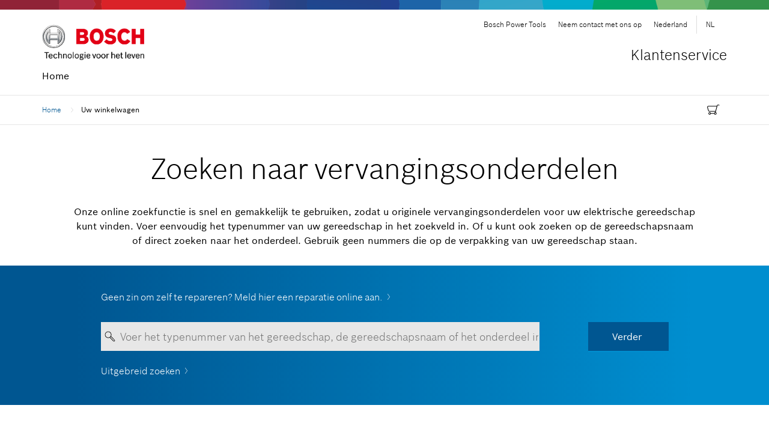

--- FILE ---
content_type: text/html;charset=UTF-8
request_url: https://www.boschtoolservice.com/nl/nl/bosch-pt/spareparts/search
body_size: 164420
content:
<!DOCTYPE html>

<html lang="nl">

<head itemscope itemtype="https://schema.org/WebSite">
  <!--<meta http-equiv="Content-Security-Policy" th:attr="content=${metaCSPList}"> -->
    <meta charset="utf-8">
    <meta http-equiv="X-UA-Compatible" content="IE=edge">
    <meta name="description" content="Originele vervangingsonderdelen van Bosch PT ✓ direct van de fabrikant ✓ nu online kopen! ✓ eenvoudig zoeken ✓ goede kwaliteit ✓ snelle levering.">
    <meta name="author" content="Bosch">
    <meta name="robots" content="index, follow">
    <meta name="viewport" content="width=device-width,initial-scale=1">
    <meta name="format-detection" content="telephone=no">
    <title>Landingspagina zoeken | Bosch PT AS | Elektrisch gereedschap | Klantenservice</title>
    <base href="/">
    <!-- Disable tap highlight on IE -->
    <meta name="msapplication-tap-highlight" content="no">
    <!-- Tile icon for Win8 (144x144 + tile color) -->
    <meta name="msapplication-TileImage" content="Landingspagina zoeken | Bosch PT AS | Elektrisch gereedschap | Klantenservice">
    <meta name="msapplication-TileColor" content="#ffffff">
    <!-- Color the status bar on mobile devices -->
    <meta name="theme-color" content="#ffffff">
    <!-- Styles -->
	
 <!-- inject:css -->
 <link rel="stylesheet" href="/css/main-0fbd68ecf0.css">
 <!-- endinject -->

    <!-- for search ranking over https -->
    <!--<link rel="canonical" th:href="${#httpServletRequest.requestURL}"> -->
    <link rel="icon" type="image/png" href="/images/favicon.png">
    <!-- Social: Facebook / Open Graph -->
    <meta property="og:title" content="Landingspagina zoeken | Bosch PT AS | Elektrisch gereedschap | Klantenservice">
    <meta property="og:site_name" content="Bosch Global" >
    <!--<meta property="og:url" th:attr="content=${#httpServletRequest.requestURL}"> -->
    <meta property="og:description" content="Originele vervangingsonderdelen van Bosch PT ✓ direct van de fabrikant ✓ nu online kopen! ✓ eenvoudig zoeken ✓ goede kwaliteit ✓ snelle levering.">
    <meta property="og:image" content="http://www.bosch.com/media/_tech/layout/images/logos/bosch_logo_english.png">
    <meta property="og:type" content="website">
    <meta property="og:logo" content="/images/bosch_logo_w340.png">
    <meta property="fb:app_id" content="1389892087910588">
    <!-- schema.org: Website scope attributes -->
    <!--<link itemprop="url" th:href="${#httpServletRequest.requestURL}" -->
    <meta itemprop="name" content="Bosch Global">
    <script type="application/json" id="js-externalConfig">
        {
        "defaultLocalization": {
          "defaultLanguage": "nl",
          "defaultCountry": "nl",
          "defaultEsLocale": "nl_NL",
          "defaultDateFormat": "DD.MM.YYYY"
        },
        "elasticSearchPressPortal": {
          "baseUrl": "//ro-dyn-backend-q.bosch.com/c-corpweb-tc/es/bosch-pressportal-q",
          "prefix": "bosch_press_portal",
          "country": "de",
          "language": "en"
        },
        "elasticSearch": {
          "baseUrl": "//ro-dyn-backend-q.bosch.com/c-corpweb-tc/es",
          "prefix": {
            "region": "ro_bosch_backend__",
            "business_area": "ro_bosch_backend__",
            "business_activity": "ro_bosch_backend__",
            "business_activity__countries": "ro_bosch_backend__",
            "business_activity__regions": "ro_bosch_backend__",
            "story": "ro_bosch_com__",
            "event": "ro_bosch_com__",
            "news": "ro_bosch_com__"
          },
          "index": {
            "region": "bosch-ro-backend-dev-de-de",
            "business_area": "bosch-ro-backend-dev-de-de",
            "business_activity": "bosch-ro-backend-dev-de-de",
            "business_activity__countries": "bosch-ro-backend-dev-de-de",
            "business_activity__regions": "bosch-ro-backend-dev-de-de",
            "story": "bosch-ro-com-dev-{lang}",
            "event": "bosch-ro-com-dev-{lang}",
            "default": "bosch-ro-com-dev-{lang}",
            "news": "bosch-ro-com-dev-{lang}"
          }
        },
        "anythingAbout": {
          "baseUrl": ""
        },
        "genesysChat": {
          "apiUrl": ""
        },
        "geolocation": {
          "baseUrl": ""
        },
        "cookies": {
          "domain": "sapient.de",
          "path": "/",
          "expires": {
            "privacySocial": "365",
            "privacySettings": "365",
            "privacyAccepted": "365",
            "geolocation": "10"
          },
          "key": {
            "privacySocial": "privacy-social",
            "privacySettings": "privacy-settings",
            "privacyAccepted": "privacy-accepted",
            "geolocation": "geoservice"
          },
          "default": {
            "privacySocial": "{}",
            "privacySettings": "3",
            "privacyAccepted": "1"
          }
        },
        "search": {
          "baseUrl": "\/nl\/nl\/bosch-pt\/spareparts\/api\/search\/autoSuggest",
          "targetPath": "\/nl\/nl\/bosch-pt\/spareparts\/search-results"
        },
      	"explosionDrawing": {
        "baseUrl": null,
        "backPath": "\/nl\/nl\/bosch-pt\/spareparts\/search",
		"userSmallerVatText": false
      },
      "region": {
        "baseUrl": "\/nl\/nl\/bosch-pt\/spareparts\/api\/bosch-pt\/countries"
      },
 	 "print": {
          "baseUrl": null
        },
      "searchResults": {
        "baseUrl": "\/nl\/nl\/bosch-pt\/spareparts\/api\/search\/results",
        "targetPath": "",
		"isSearchResultsPage": null,
		"filtersGetUrl": "\/nl\/nl\/bosch-pt\/spareparts\/api\/search\/filter\/data",
        "filtersPostUrl": "\/nl\/nl\/bosch-pt\/spareparts\/api\/search\/filter\/result",
		"sparepartsPaginationUrl": "\/nl\/nl\/bosch-pt\/spareparts\/api\/search\/spareParts\/results",
		"maxNumberOfResults": 10000
      },
	  "cart": {
    	"cartID": "167cd89c-04c3-4365-ac6a-99c00fef7502",
    	"baseUrl": "\/nl\/nl\/bosch-pt\/spareparts\/api\/cart",
        "cartAddAllItemsApiPath":"\/nl\/nl\/bosch-pt\/spareparts\/api\/cart\/addAllItems",
        "cartDeleteAllItemsApiPath":"\/nl\/nl\/bosch-pt\/spareparts\/api\/cart\/deleteAllItems",
        "cartInfo":"\/nl\/nl\/bosch-pt\/spareparts\/cartInfo",
		"eventSourceUrl": "\/nl\/nl\/bosch-pt\/spareparts\/api\/check\/cart\/available",
		"callEventSource": false
  		},
 	  "currency": {
          "symbol": "\u20AC",
          "isSymbolBefore": "false",
          "hasSpaceBetween": "true",
		  "hasSpaceBeforeStar": "false",
		"isMultiCurrency": "false",
		"multiCurrencyConversionVal": null,
		"multiCurrencySymbol": null
        },
  	  "whereUsed": {
    	"baseUrl": "\/nl\/nl\/bosch-pt\/spareparts\/api\/whereUsed"
  		},
 	 "myService": {
    	"account": "\/nl\/nl\/bosch-pt\/spareparts\/myservice\/myaccount",
        "myOrders": "\/nl\/nl\/bosch-pt\/spareparts\/myservice\/myorders",
        "myParts": "\/nl\/nl\/bosch-pt\/spareparts\/api\/myService\/getSavedList?q=part",
        "myProducts": "\/nl\/nl\/bosch-pt\/spareparts\/api\/myService\/getSavedList?q=product",
		"addToParts": "\/nl\/nl\/bosch-pt\/spareparts\/api\/myService\/addToPart",
		"addToProducts": "\/nl\/nl\/bosch-pt\/spareparts\/api\/myService\/addToProduct",
        "notifyMe": "\/nl\/nl\/bosch-pt\/spareparts\/notifyMe",
        "notifyLongLoad": "\/nl\/nl\/bosch-pt\/spareparts\/notifyLongLoad",
        "headerInfoPath": "\/nl\/nl\/bosch-pt\/spareparts\/headerInfo",
       "footerInfoPath": "\/nl\/nl\/bosch-pt\/spareparts\/footerInfo",
       "maintenanceInfoPath":"\/nl\/nl\/bosch-pt\/spareparts\/maintenanceInfo"

       },
      "socialMediaShare": {
        "facebookUrl": "https://www.facebook.com/dialog/feed",
        "twitterUrl": "https://www.twitter.com/intent/tweet",
        "linkedinUrl": "https://www.linkedin.com/shareArticle"
      },
      "forms": {
        "submitUrl": "//ro-dyn-backend-q.bosch.com/c-corpweb-tc/form"
      },
	 "pageUrls": {
          "homePage": "\/nl\/nl\/bosch-pt\/spareparts\/search",
          "searchResultsPage": "\/nl\/nl\/bosch-pt\/spareparts\/search-results",
          "advancedSearchPage": "'\/nl\/nl\/bosch-pt\/spareparts\/advanced-search'",
		  "forgotPasswordPage": "/repaironline/de/de/repair/public/forgot-password",
          "myServicesPage": "MyServicesPage.html",
          "changePasswordUrl": "changePasswordIDP.html",
          "changeEmailUrl": "changeEmailIDP.html"
        },
      "cliplisterVideo": {
        "customerId": "158301",
        "videoId": "",
        "slot": "80",
        "lang": "nl",
        "keyType": "0",
        "autoplay": "false"
      },
	  "documents": {
        "techDocsApiURL": "",
		"workshopDocsApiURL": ""
      },
	  "login": {
   		"actionUrl": "/login",   		
   		"loginError": "",
   		"logoutMessage": ""
 	  },
      "isInternal": false,
	  "isCiamEnabled": null,
      "isCIAMUser": null,
      "isCIAMProfileDashboard": null,
	  "showEtliDownloadLinks": false,
	  "isAdmin": false,
      "isB2BExtranet": false,
      "isRepairManagement": false,
	  "translationPath": "files/locale-",
 	  "catalogueVariant":"shop",
	  "isB2BUser":false,
	  "disableVatMessageSection":false
 
      }
      </script>
  </head>

<body data-ng-app="bosch" data-ng-strict-di
	itemscope itemtype="http://schema.org/Organization">

	<!-- SVG Icons -->
	<div>
     <div style="display:none">
      <!-- inject:svg --><svg xmlns="http://www.w3.org/2000/svg" xmlns:xlink="http://www.w3.org/1999/xlink"><defs><style>.cls-1{fill:none}.cls-2{clip-path:url(#clip-path)}.cls-3{fill:#fff}.cls-4{fill:#e31f28}</style><clipPath id="clip-path" transform="translate(-40.09 -39.31)"><path id="SVGID" class="cls-1" d="M40.07 25.19H521.3v318.12H40.07z"/></clipPath></defs><symbol id="AmericanExpressCardIcon" viewBox="0 0 34 25"><style>.americanExpressCard0{fill:#297fcc}.americanExpressCard1{fill:#1eabe9}.americanExpressCard2{fill:#fff}</style><g id="amex"><path class="americanExpressCard0" d="M31 25H3c-1.7 0-3-1.3-3-3V5c0-1.7 1.3-3 3-3h28c1.7 0 3 1.3 3 3v17c0 1.7-1.3 3-3 3z" fill="#297fcc"/><path class="americanExpressCard1" d="M31 23H3c-1.7 0-3-1.3-3-3V3c0-1.7 1.3-3 3-3h28c1.7 0 3 1.3 3 3v17c0 1.7-1.3 3-3 3z" fill="#1eabe9"/><g id="logo"><path class="americanExpressCard2" d="M3.3 9l-.7-1.6L2 9m15.4-.6c-.1.1-.3.1-.5.1h-1.1v-.9H17c.2 0 .3 0 .4.1.1.1.2.2.2.3 0 .2-.1.3-.2.4zm8.1.6l-.6-1.6-.7 1.6h1.3zm-15.1 1.7h-1V7.6L8 10.7h-.8L5.9 7.6v3.1H4l-.4-.9h-2l-.4.9h-1l1.7-3.9h1.4l1.6 3.7V6.8h1.5l1.2 2.7 1.1-2.7h1.6l.1 3.9zm3.8 0h-3.1V6.8h3.1v.8H12v.7h2.1v.8H12v.8h2.2v.8zm4.4-2.9c0 .6-.4.9-.7 1 .2.1.4.2.5.3.1.2.2.4.2.7v.8h-.9v-.5c0-.2 0-.6-.1-.8-.1-.1-.3-.2-.7-.2h-1v1.4H15V6.8h2c.5 0 .8 0 1.1.2.3.1.5.4.5.8zm1.5 2.9h-1V6.8h1v3.9zm11.1 0h-1.3l-1.8-2.9v2.9h-1.9l-.4-.9h-1.9l-.4.9h-1.1c-.5 0-1-.1-1.4-.4-.3-.3-.5-.8-.5-1.5 0-.6.1-1.1.5-1.5.3-.3.8-.5 1.4-.5h.9v.8h-.9c-.3 0-.5.1-.7.2-.2.2-.3.5-.3.9s.1.7.3.9c.1.2.4.2.7.2h.4l1.3-3.1h1.4l1.6 3.7V6.8h1.4l1.6 2.7V6.8h1l.1 3.9zm-30.9.8h1.6l.4-.9H3l.4.9h3.1v-.7l.3.7h1.6l.3-.7v.7h7.8v-1.4h.2c.1 0 .1 0 .1.2v1.2h4v-.3c.3.2.8.3 1.5.3H24l.4-.9h.8l.4.9h3.3v-.8l.5.8H32V6h-2.6v.6L29 6h-2.7v.6L26 6h-3.6c-.6 0-1.1.1-1.6.3V6h-2.5v.3c-.2-.2-.6-.3-1-.3H8.2l-.6 1.4L7 6H4.1v.6L3.8 6H1.4L.3 8.6v2.9zM33.5 14.3h-1.7c-.2 0-.3 0-.4.1-.1.1-.1.2-.1.3 0 .1.1.2.2.3h.9c.5 0 .9.1 1.1.3l.1.1m-.1 1.5c-.2.3-.7.5-1.3.5h-1.8v-.8h1.8c.2 0 .3 0 .4-.1.1-.1.1-.1.1-.3 0-.1 0-.2-.1-.3-.1-.1-.2-.1-.3-.1-.9 0-2 0-2-1.2 0-.6.4-1.2 1.3-1.2h1.9v-.8h-1.7c-.5 0-.9.1-1.2.3v-.3H28c-.4 0-.9.1-1.1.3v-.3h-4.6v.3c-.4-.3-1-.3-1.3-.3h-3v.3c-.3-.3-.9-.3-1.3-.3h-3.4l-.8.8-.7-.8h-5v5.5h4.9l.8-.8.8.8h3.1v-1.3h.3c.4 0 .9 0 1.3-.2v1.5h2.5v-1.4h.1c.2 0 .2 0 .2.2v1.3h7.6c.5 0 1-.1 1.3-.3v.3h2.4c.5 0 1-.1 1.4-.3v-1zm-3.7-1.5c.2.2.3.4.3.8 0 .8-.5 1.2-1.5 1.2h-1.8v-.8h1.8c.2 0 .3 0 .4-.1.1-.1.1-.1.1-.3 0-.1 0-.2-.1-.3-.1-.1-.2-.1-.3-.1-.9 0-2 0-2-1.2 0-.6.4-1.2 1.3-1.2h1.9v.8h-1.7c-.2 0-.3 0-.4.1-.1.1-.1.2-.1.3 0 .1.1.2.2.3h.9c.5.2.8.3 1 .5zm-8.4-.3c-.1.1-.3.1-.5.1h-1.1v-.9H21c.2 0 .3 0 .4.1.1.1.2.2.2.4s-.1.3-.2.3zm.5.5c.2.1.4.2.5.3.1.2.2.4.2.7v.8h-.9v-.5c0-.2 0-.6-.2-.8-.2-.1-.4-.1-.7-.1h-1v1.4h-.9v-3.9H21c.5 0 .8 0 1.1.2.3.2.5.4.5.9 0 .6-.4.9-.7 1zm1.2-2.1h3.1v.8H24v.7h2.1v.8H24v.8h2.2v.8h-3.1v-3.9zm-6.3 1.8h-1.2v-1h1.2c.3 0 .6.1.6.5 0 .3-.2.5-.6.5zm-2.1 1.8l-1.4-1.6 1.4-1.5v3.1zm-3.7-.5H8.7v-.8h2.1V15H8.7v-.7H11l1 1.1-1 1.2zm7.4-1.8c0 1.1-.8 1.3-1.6 1.3h-1.2v1.3h-1.8l-1.2-1.3-1.2 1.3H7.7v-3.9h3.8l1.2 1.3 1.2-1.3h3c.7 0 1.5.2 1.5 1.3z" fill="#fff"/></g></g></symbol><symbol id="Bosch-IC-alert-warning" viewBox="0 0 192 192"><path fill="#FCAF17" d="M175.8 160H16.2L96 15.7 175.8 160zm-146-8h132.4L96 32.3 29.8 152z"/><path fill="#FCAF17" d="M103.1 136.9c0 3.9-3.2 7.1-7.1 7.1-4 0-7.1-3.1-7.1-7.1s3.1-7.1 7.1-7.1c3.9 0 7.1 3.2 7.1 7.1zm-12.2-48V64h10.2v24.9l-2.7 30.7h-4.9l-2.6-30.7z"/></symbol><symbol id="Bosch-IC-close" viewBox="0 0 192 192"><path d="M158.8 38.8l-5.6-5.6L96 90.3 38.8 33.2l-5.6 5.6L90.3 96l-57.1 57.2 5.6 5.6L96 101.7l57.2 57.1 5.6-5.6L101.7 96z"/></symbol><symbol id="Bosch-IC-document" viewBox="0 0 192 192"><path d="M121.8 16H40v160h112V50.5L121.8 16zm2.2 14.6L139.2 48H124V30.6zM48 168V24h68v32h28v112H48z"/><path d="M56 72h64v8H56zM56 92h64v8H56zM56 112h40v8H56z"/></symbol><symbol id="Bosch-IC-info-frame" viewBox="0 0 192 192"><path xmlns="http://www.w3.org/2000/svg" d="M101.4 63.4c0 3-2.5 5.4-5.4 5.4-3 0-5.4-2.5-5.4-5.4 0-3 2.5-5.4 5.4-5.4 3 0 5.4 2.5 5.4 5.4zm-9.3 15.1h8.2V130h-8.2V78.5z"/><path d="M96 24c39.7 0 72 32.3 72 72s-32.3 72-72 72-72-32.3-72-72 32.3-72 72-72m0-8c-44.2 0-80 35.8-80 80s35.8 80 80 80 80-35.8 80-80-35.8-80-80-80z"/></symbol><symbol id="Bosch-IC-maximize" viewBox="0 0 192 192"><path d="M129 32v8h17.3l-41.1 41.2 5.6 5.6L152 45.7V64h8V32zM81.2 105.2L40 146.3V128h-8v32h31v-8H45.7l41.1-41.2z"/></symbol><symbol id="Bosch-IC-minimize" viewBox="0 0 192 192"><path d="M158.8 38.8l-5.6-5.6L112 74.3V56h-8v32h31v-8h-17.3zM57 112h17.3l-41.1 41.2 5.6 5.6L80 117.7V136h8v-32H57z"/></symbol><symbol id="Bosch-IC-question-frame" viewBox="0 0 192 192"><path d="M90.3 105.9c0-8.1 2.3-12.1 10.5-17.9 6.4-4.4 8.4-7.7 8.4-13.1 0-6.8-5-11.4-12.6-11.4-8.3 0-13.4 4.4-15 13.3l-8.4-1.1c1.1-6.5 3-10.3 7-13.9C84.5 58 90.3 56 97 56c12.9 0 21.7 7.6 21.7 18.8 0 5.2-1.6 9.4-4.8 12.9-2 2.1-3.5 3.3-8.4 6.6-5.8 3.8-7.1 6.3-7.1 12.8v4.7h-8l-.1-5.9zm10.9 23.1c0 3.8-3.2 7-7 7-4 0-7-3.1-7-7 0-4 3.1-7 7-7 3.8 0 7 3.1 7 7z"/><path d="M96 176c-44.1 0-80-35.9-80-80s35.9-80 80-80 80 35.9 80 80-35.9 80-80 80zm0-152c-39.7 0-72 32.3-72 72s32.3 72 72 72 72-32.3 72-72-32.3-72-72-72z"/></symbol><symbol id="Bosch-IC-question" viewBox="0 0 192 192"><path d="M87.3 116.7c0-16.7 3.5-22.6 21.3-36.2 12.7-9.7 16.7-16.5 16.7-28.1 0-15.6-10.8-25.7-27.2-25.7-17.3 0-28.3 9.4-32.7 28.3l-11.6-2c2.6-12.5 6.6-20 14.7-26.8C76.4 19.5 86.7 16 98.3 16c23.7 0 39.9 14.7 39.9 36.2 0 9.9-3.1 18.2-9.2 25.2-3.5 4-6.1 6.1-14.3 12.1C100.9 99.6 98 104.4 98 117.8v12.9H87.3v-14zm15.4 49.2c0 5.5-4.6 10.1-10.1 10.1s-10.1-4.6-10.1-10.1c0-5.7 4.4-10.1 10.1-10.1 5.5 0 10.1 4.6 10.1 10.1z"/></symbol><symbol id="Bosch-IC-world-frame" viewBox="0 0 192 192"><path d="M76.2 41.9c.4.4 1 .7 1.6.6h4.7c.3 0 .6-.1.9-.3.3-.3.3-.6.4-.7.1-.6.1-1.3-.1-1.9l.1-.2c.1-.3.1-.5 0-.8-.2-.2-.4-.4-.6-.5-1.4-.3-2.9-.4-4.3-.4-.9-.1-1.8.2-2.4.9-.5.6-.6 1.4-.4 2.2-.2.4-.1.8.1 1.1zM81.8 52c-.2-.4-.6-.6-1.1-.6-.2-.2-.5-.3-.8-.2-.8.2-1.5.7-2 1.4s-.6 1.6-.4 2.4c0 .3.2.6.5.7.2.1.5.2.8.2h2.1c.4 0 .8-.4.9-.8l.2-1.8c0-.4 0-.9-.2-1.3z"/><path d="M82.5 48.7c-.4.2-.5.7-.3 1.1.4 1.2.5 2.5.4 3.8v.2c0 .1 0 .1-.1.1l-.1.1c-.5.8-.7 1.7-.5 2.6 0 .8.7 1.5 1.5 1.5H86c.3 0 .7-.1.9-.3.3-.3.5-.7.5-1.1l.2-5.2c.1-.7-.2-1.3-.6-1.8-.2-.2-.5-.4-.8-.5-.9-.3-1.9-.5-2.9-.6-.3-.1-.6-.1-.8.1z"/><path d="M96 16c-44.1 0-80 35.9-80 80s35.9 80 80 80 80-35.9 80-80-35.9-80-80-80zM24 96c0-17.3 6.1-33.2 16.4-45.7l.4 1.1c-.5 1.7-.6 3.5-.3 5.3 0 .3.2.5.4.6s.5.2.8.1c2.7-.8 5-2.4 6.8-4.6.7-1 1.2-2.1 1.6-3.2.3-.8.6-1.5 1-2.2.6-1 1.3-2 2.1-2.9.6-.7 1.2-1.5 1.8-2.3 1-1.6 1.9-3.3 2.5-5.1L58 36l-.5-.8c5.4-3.4 11.3-6.2 17.5-8.1l.2.9c-.1.1-.1.2-.2.3-.2.3-.5.6-.8.9l-1.2.6h-.1c-1.7.6-3.4 1.4-5 2.3-1.2.6-2.4 1.5-3.3 2.5-1 1.2-1.5 2.8-1.2 4.3.1.4.5.7.9.7 4.8-.1 9.6-1 14.2-2.6 2.5-.8 4.9-1.9 7.2-3.3.4-.3.9-.6 1.3-.9.3.8.8 1.4 1.5 1.9.3.2.7.2 1 .1.3-.2.5-.5.5-.8 0-.8 1-1.5 2-1.7.6-.1 1.1-.1 1.7-.1.8 0 1.7-.1 2.5-.3.7-.2 1.2-.5 1.8-.7l1.5-.6c.8-.2 1.5-.2 2.3-.2h.4c3.3-.1 6.5-.6 9.6-1.6.4-.1.8-.3 1.2-.6.3-.2.5-.5.7-.8l.3-1.1c4.7 1.2 9.3 2.9 13.6 5l-.9.8c-3.3.4-5.5 3-7.8 5.6-1.2 1.5-2.5 2.8-4 4-.1-.2-.2-.4-.4-.5-6.9-4.2-16.9-2.6-22.2 3.5-.8.8-1.4 1.9-1.6 3 0 1.1.2 2.1.6 3.1.1.2.2.5.3.7.7 2 .6 4.1-.1 6.1l-12.5 4c-.3.1-.5.3-.6.6s0 .6.2.8c.6.7.7 1.7.3 2.5-.3.9-1 1.5-1.9 1.8-.4.1-.9.1-1.3 0h-1.3c-3 .3-5.2 2.9-5 5.9.2 2 1.4 3.7 3.2 4.5 3.5 1.6 7.2-.9 10-3.3 3.2-2.7 5.7-3.7 7.6-3.1.1 1.6 1.4 2.8 2.5 3.8.1.2.3.3.5.4.7.6 1 1.5 1 2.4-.1.2-.2.4-.3.5-.4.1-.6.5-.5.9 0 .4.3.7.7.8 1.5.4 3 .4 4.5.1 1-.3 1.9-.9 2.5-1.8.5 1.2 1.3 2.3 2.2 3.3 1.3 1.2 3.5 2.1 5.4 1.1.8-.4 1.4-1.1 1.7-1.9.7.3 1.5.6 2.3.7.3 0 .6.1.9.1 1.2-.1 2.3.3 3.3.9.5.4.8 1 .9 1.7.2 2.2-2.2 4-4.5 4.4-1.5.2-3 .2-4.5 0-1.2-.1-2.5-.2-3.7-.1-.7 0-1.4.1-2.1.2-1.9.2-3.8.5-5.3-.3-.9-.6-1.7-1.3-2.3-2.1-.8-1-1.8-1.9-3-2.5l1.1-2c.2-.3.2-.6 0-.9-.1-.3-.5-.5-.8-.5l-20.1-1-.1-.4c0-.2-.1-.5-.2-.7-.2-.4-.7-.6-1.1-.5s-.7.6-.6 1l.1.3c0 .2-.3.4-.5.5-.4.1-.7.2-1.1.2l-1.2.3c-1.8.6-2.8 2.1-3.7 3.5-.5.7-.9 1.4-1.4 2-.7.7-1.5 1.2-2.3 1.7-1.2.7-2.2 1.5-3.1 2.5-.8 1.2-1.4 2.5-1.7 3.9l-.1.3c-.3 1.2-.7 2.3-1.1 3.5-1.2 3.4-2.1 6.9-2.5 10.5-.4 4.5.9 10.4 5.4 13.5 3.3 2.2 7.4 2.3 11.3 2.4 3.7.1 7.1.1 9.9 1.8l.4 2.2c.1.4.3.6.7.7l2.2.5c-1.7 4-1 8.6 1.9 11.8l.4.4c.4.4.8.8 1 1.3.2.6.2 1.3.2 1.9-.3 7.4.8 14.7 3.2 21.7.1.2.2.3.3.4l1 1C53 164.6 24 133.6 24 96zm86.6 70.5l.2-1.1c.8-.5 1.5-1.1 2.2-1.7 1.2-1 2.3-2.1 3.3-3.3l13.2-13.8c.2-.2.3-.4.2-.7 0-.3-.2-.5-.4-.7-1.3-.8-1.5-2.7-1.1-4.1.6-1.6 1.5-3 2.6-4.3l.2-.3c3.4-4.3 6.3-8.9 8.8-13.7 1.5-2.9 2.8-6 2.6-9.2 0-.3-.2-.5-.4-.7-.2-.1-.3-.2-.5-.2h-.2c-1.3.4-2.6 1-3.7 1.7-1.5.9-3 1.8-4.5 1.5-1.3-.4-2.5-1.2-3.3-2.4-3.7-4.1-7-8.6-9.9-13.4-1.1-1.8-1.5-3.2-1.3-4.2 3.6 2.6 7.5 5.5 9.7 9.5.3.6.6 1.2 1 1.8.6 1.3 1.3 2.6 2.2 3.7 1.5 1.8 4.1 3.2 6.5 2.3 1.7-.8 3-2.1 3.8-3.8.3-.4.5-.8.8-1.2 2.2-3 5.8-4.7 9.6-4.5.2 0 .5-.1.7-.2.2-.2.3-.4.3-.7.1-5.1-1.3-8.1-4.2-9-1.5-.4-3.1-.2-4.6.3-1.3.3-2.5.7-3.5.4-1.9-.5-2.8-2.8-3.4-4.9 1.1-.1 2.2.5 3.5 1 1 .5 2.1.9 3.2 1.1 1.7.2 3.5 0 5.2-.5 1.7-.4 3.4-.8 4.9-.3 3 .9 4.4 4.6 5.5 7.9l.1.2c.7 2 2.7 6.5 6.4 7.5l.9-.1c-4.3 30-27.2 54.1-56.6 60.1z"/></symbol><symbol id="Bosch_ic_addToCart" viewBox="0 0 48 48"><path class="st0" d="M35 32.2l-2-.4 5-21c.4-1.4 1.6-2.1 3.2-1.7h.1l3 1-.6 1.9-2.9-1c-.7-.1-.7.1-.8.3l-5 20.9z"/><path class="st0" d="M35 30H19c-1.8 0-3.3-1-3.9-2.6l-3-6 1.8-.9 3 6.1c.4 1.2 1.5 1.4 2.1 1.4h16v2zM20 15h18v2H20zM19 39c-2.2 0-4-1.8-4-4s1.8-4 4-4 4 1.8 4 4-1.8 4-4 4zm0-6c-1.1 0-2 .9-2 2s.9 2 2 2 2-.9 2-2-.9-2-2-2zM33 39c-2.2 0-4-1.8-4-4s1.8-4 4-4 4 1.8 4 4-1.8 4-4 4zm0-6c-1.1 0-2 .9-2 2s.9 2 2 2 2-.9 2-2-.9-2-2-2z"/><path class="st0" d="M22 34h8v2h-8z"/><g><path class="st0" d="M13 6c3.9 0 7 3.1 7 7s-3.1 7-7 7-7-3.1-7-7 3.1-7 7-7m0-2c-5 0-9 4-9 9s4 9 9 9 9-4 9-9-4-9-9-9z"/></g><g><path class="st0" d="M9 12h8v2H9z"/><path class="st0" d="M12 9h2v8h-2z"/></g></symbol><symbol id="DK_Logo_CMYK" viewBox="0 0 481.23 289.89"><title>DK_Logo_CMYK</title><g class="cls-2"><g class="cls-2"><path class="cls-3" d="M185.05 42.19C106.71 42.19 43 105.92 43 184.25s63.73 142.06 142.07 142.06h191.32c78.32 0 142.05-63.73 142.05-142.06S454.71 42.19 376.39 42.19z" transform="translate(-40.09 -39.31)"/><path class="cls-3" d="M376.39 329.2H185.05c-79.93 0-145-65-145-144.95s65-144.94 145-144.94h191.34c79.92 0 144.93 65 144.93 144.94s-65 145-144.93 145m-191.34-287C106.71 42.19 43 105.92 43 184.25s63.73 142.06 142.07 142.06h191.32c78.32 0 142.05-63.73 142.05-142.06S454.71 42.19 376.39 42.19z" transform="translate(-40.09 -39.31)"/><path class="cls-4" d="M409.83 175.57l63.63 75.67a117.74 117.74 0 0 0-2.26-137.12zM229.54 107.73c47.51 0 83.31 12.09 87 52.12l50-52.13h99.57a117.78 117.78 0 0 0-89.72-41.45H185.05a117.77 117.77 0 0 0-89.74 41.46zM151.26 158.19l-17 46.65h68.46c20.23 0 26.36-8.37 30.88-24.5 4.49-16-6.77-22.15-20.6-22.15zM367 257.61l-52.89-66.84c-9.78 45.57-41.79 66.83-101.79 66.83H92.69a117.83 117.83 0 0 0 92.36 44.64h191.33a117.84 117.84 0 0 0 92.35-44.63z" transform="translate(-40.09 -39.31)"/></g></g></symbol><symbol id="DinersCardIcon" viewBox="0 0 34 25"><style>.diners0{fill:#034c75}.diners1{fill:#0069aa}.diners2{fill:#fff}</style><g id="dinersclub"><path class="diners0" d="M31 25H3c-1.7 0-3-1.3-3-3V5c0-1.7 1.3-3 3-3h28c1.7 0 3 1.3 3 3v17c0 1.7-1.3 3-3 3z" fill="#0069aa"/><path class="diners1" d="M31 23H3c-1.7 0-3-1.3-3-3V3c0-1.7 1.3-3 3-3h28c1.7 0 3 1.3 3 3v17c0 1.7-1.3 3-3 3z" fill="#0069aa"/><g id="logo_1_"><path class="diners2" d="M18.3 19.2c4.2 0 8-3.4 8-7.5 0-4.5-3.8-7.7-8-7.7h-3.6C10.5 4 7 7.1 7 11.7c0 4.2 3.5 7.6 7.7 7.5h3.6z" fill="#fff"/><path class="diners1" d="M14.7 4.6c-3.8 0-7 3.1-7 7 0 3.8 3.1 7 7 7 3.8 0 7-3.1 7-7s-3.2-7-7-7zm-4.4 7c0-1.9 1.2-3.5 2.8-4.1v8.2c-1.6-.6-2.8-2.2-2.8-4.1zm6 4.1V7.5c1.7.6 2.8 2.2 2.8 4.1 0 1.9-1.2 3.5-2.8 4.1z" fill="#0069aa"/></g></g></symbol><symbol id="MaestroCard" viewBox="0 0 34 25"><style>.maestro0{fill:#c9cac5}.maestro1{fill:#e7e8e3}.maestro2{fill:#ea001b}.maestro3{fill:#0099df}.maestro4{fill:#6c6bbd}</style><path class="maestro0" d="M31 25H3c-1.7 0-3-1.3-3-3V5c0-1.7 1.3-3 3-3h28c1.7 0 3 1.3 3 3v17c0 1.7-1.3 3-3 3z" fill="#c9cac5"/><path class="maestro1" d="M31 23H3c-1.7 0-3-1.3-3-3V3c0-1.7 1.3-3 3-3h28c1.7 0 3 1.3 3 3v17c0 1.7-1.3 3-3 3z" fill="#e7e8e3"/><path class="maestro2" d="M14.1 12c0-2.2 1-4.1 2.6-5.4C15.5 5.6 14 5 12.3 5c-3.8 0-7 3.1-7 7 0 3.8 3.1 7 7 7 1.7 0 3.2-.6 4.4-1.6-1.5-1.3-2.6-3.2-2.6-5.4z" fill="#ea001b"/><path class="maestro3" d="M21.1 5c-1.7 0-3.2.6-4.4 1.6 1.6 1.3 2.6 3.2 2.6 5.4s-1 4.1-2.6 5.4c1.2 1 2.7 1.6 4.4 1.6 3.8 0 7-3.1 7-7s-3.1-7-7-7z" fill="#0099df"/><path class="maestro4" d="M19.3 12c0-2.2-1-4.1-2.6-5.4-1.6 1.3-2.6 3.2-2.6 5.4s1 4.1 2.6 5.4c1.6-1.3 2.6-3.2 2.6-5.4z" fill="#6c6bbd"/></symbol><symbol id="MasterCardIcon" viewBox="0 0 34 25"><style>.mastercard0{fill:#c9cac5}.mastercard1{fill:#e7e8e3}.mastercard2{fill:#ee1816}.mastercard3{fill:#f99f00}.mastercard4{fill:#f46109}</style><g id="mastercard"><path class="mastercard0" d="M31 25H3c-1.7 0-3-1.3-3-3V5c0-1.7 1.3-3 3-3h28c1.7 0 3 1.3 3 3v17c0 1.7-1.3 3-3 3z" fill="#c9cac5"/><path class="mastercard1" d="M31 23H3c-1.7 0-3-1.3-3-3V3c0-1.7 1.3-3 3-3h28c1.7 0 3 1.3 3 3v17c0 1.7-1.3 3-3 3z" fill="#e7e8e3"/><ellipse class="mastercard2" cx="12.8" cy="11.8" rx="6.8" ry="6.8" fill="#ee1816"/><ellipse class="mastercard3" cx="21.2" cy="11.8" rx="6.8" ry="6.8" fill="#f46109"/><path class="mastercard4" d="M14.4 11.8c0 2.2 1 4.1 2.6 5.4 1.6-1.2 2.6-3.2 2.6-5.4s-1-4.1-2.6-5.4c-1.6 1.3-2.6 3.2-2.6 5.4z" fill="#f46109"/></g></symbol><symbol id="DiscoverIcon" viewBox="0 0 34 25"><style>.discover0 {fill: #dbdbdb;}.discover1 {fill: #f1f1f1;}.discover2 {fill: #1a1f71;}</style><path class="discover0" d="M31 25H3c-1.7 0-3-1.3-3-3V5c0-1.7 1.3-3 3-3h28c1.7 0 3 1.3 3 3v17c0 1.7-1.3 3-3 3z" fill="#dbdbdb" /><path class="discover1" d="M31 23H3c-1.7 0-3-1.3-3-3V3c0-1.7 1.3-3 3-3h28c1.7 0 3 1.3 3 3v17c0 1.7-1.3 3-3 3z" fill="#f1f1f1" /><path id="path14" class="discover2" d="M16.3 7.1l-1.7 8.1h-2.1l1.7-8.1h2.1zm8.8 5.3l1.1-3 .6 3h-1.7zm2.3 2.8h1.9l-1.7-8.1h-1.8c-.4 0-.7.2-.9.6l-3.1 7.5H24l.4-1.2h2.7l.3 1.2zM22 12.6c0-2.1-3-2.3-2.9-3.2 0-.3.3-.6.9-.7.3 0 1.1-.1 2.1.4l.4-1.7c-.5-.2-1.2-.4-2-.4C18.4 7 17 8.1 17 9.7c0 1.2 1 1.8 1.8 2.2.8.4 1.1.7 1.1 1 0 .5-.6.8-1.3.8-1.1 0-1.7-.3-2.1-.5l-.5 1.7c.5.2 1.4.4 2.3.4 2.2.1 3.6-1 3.7-2.7m-8.7-5.5l-3.4 8.1H7.7L6 8.8c-.1-.4-.2-.6-.5-.7-.5-.3-1.3-.6-2-.7v-.2h3.6c.5 0 .9.3 1 .8l.9 4.7 2.2-5.5h2.1z" fill="#1a1f71"/></symbol><symbol id="VisaCardIcon" viewBox="0 0 34 25"><style>.visa0{fill:#dbdbdb}.visa1{fill:#f1f1f1}.visa2{fill:#1a1f71}</style><path class="visa0" d="M31 25H3c-1.7 0-3-1.3-3-3V5c0-1.7 1.3-3 3-3h28c1.7 0 3 1.3 3 3v17c0 1.7-1.3 3-3 3z" fill="#dbdbdb"/><path class="visa1" d="M31 23H3c-1.7 0-3-1.3-3-3V3c0-1.7 1.3-3 3-3h28c1.7 0 3 1.3 3 3v17c0 1.7-1.3 3-3 3z" fill="#f1f1f1"/><path id="path14" class="visa2" d="M16.3 7.1l-1.7 8.1h-2.1l1.7-8.1h2.1zm8.8 5.3l1.1-3 .6 3h-1.7zm2.3 2.8h1.9l-1.7-8.1h-1.8c-.4 0-.7.2-.9.6l-3.1 7.5H24l.4-1.2h2.7l.3 1.2zM22 12.6c0-2.1-3-2.3-2.9-3.2 0-.3.3-.6.9-.7.3 0 1.1-.1 2.1.4l.4-1.7c-.5-.2-1.2-.4-2-.4C18.4 7 17 8.1 17 9.7c0 1.2 1 1.8 1.8 2.2.8.4 1.1.7 1.1 1 0 .5-.6.8-1.3.8-1.1 0-1.7-.3-2.1-.5l-.5 1.7c.5.2 1.4.4 2.3.4 2.2.1 3.6-1 3.7-2.7m-8.7-5.5l-3.4 8.1H7.7L6 8.8c-.1-.4-.2-.6-.5-.7-.5-.3-1.3-.6-2-.7v-.2h3.6c.5 0 .9.3 1 .8l.9 4.7 2.2-5.5h2.1z" fill="#1a1f71"/></symbol><symbol id="add" viewBox="0 0 35 40"><path d="M35 15a8 8 0 0 0-7-7.93V0H0v40h21.43L28 33.09V22.93A8 8 0 0 0 35 15zm-9 17.29l-5 5.27v-5.4h5v.16zm-7-2.12V38H2V2h24v5.07a8 8 0 0 0 0 15.86v7.2zM27 21a6 6 0 1 1 6-6 6 6 0 0 1-6 6z"/><path d="M28 12h-2v2h-2v2h2v2h2v-2h2v-2h-2v-2z"/></symbol><symbol id="address-consumer-data" viewBox="0 0 40 26"><path d="M20 7h16v2H20zM20 12h16v2H20zM20 17h12v2H20z"/><path d="M26.95 0H0v26h40V0H26.95zM5.32 24a5.53 5.53 0 0 1 5.82-5.82A5.53 5.53 0 0 1 17 24H5.32zM7.8 12a3.34 3.34 0 1 1 3.34 3.34A3.34 3.34 0 0 1 7.8 12zM38 24H19a7.9 7.9 0 0 0-5.25-7.39 5.34 5.34 0 1 0-5.14 0A7.9 7.9 0 0 0 3.32 24H2V2h36v22z"/></symbol><symbol id="anchor" viewBox="0 0 48 48"><g fill="none" stroke="#000" stroke-width="2" stroke-miterlimit="10"><path d="M24 20c2.2 0 4 1.8 4 4v10c0 2.2-1.8 4-4 4H9c-2.2 0-4-1.8-4-4V24c0-2.2 1.8-4 4-4h6"/><path d="M24 29c-2.2 0-4-1.8-4-4V14c0-2.2 1.8-4 4-4h15c2.2 0 4 1.8 4 4v11c0 2.2-1.8 4-4 4h-6"/></g></symbol><symbol id="appointment" viewBox="0 0 40 35"><path d="M13.29 22.88a12.92 12.92 0 0 0 2-1.41 3.17 3.17 0 0 0 1.27-2.25.83.83 0 0 0-.86-.95 1.08 1.08 0 0 0-1 1L13.3 19a2.28 2.28 0 0 1 2.43-1.88 2.08 2.08 0 0 1 2.33 2.14 3.29 3.29 0 0 1-1.19 2.44 8.84 8.84 0 0 1-1.64 1.19h2.9V24h-4.84v-1.12zM22 22.71h-3.3v-1.2l3.09-4.38h1.61v4.44h.85v1.14h-.82V24H22v-1.29zm-2-1.14h2v-3z"/><path d="M38 23.11V3h-9V0h-2v3H11V0H9v3H0v30h28.11A7 7 0 0 0 38 23.11zM2 5h7v2h2V5h16v2h2V5h7v5H2V5zm0 7h34v9.68A7 7 0 0 0 26.68 31H2V12zm31 21a5 5 0 1 1 5-5 5 5 0 0 1-5 5z"/><path d="M36 27h-2v-2h-2v2h-2v2h2v2h2v-2h2v-2z"/></symbol><symbol id="arrow-down-thin" viewBox="0 0 30 12.6"><path d="M30 1.1L15 12.6 0 1.1.8 0 15 10.8 29.2 0l.8 1.1z"/></symbol><symbol id="arrow-filled" viewBox="0 0 40.53 40.53"><path d="M20.27.72l-20 38.81h40zm-2.16 13.81h4l.08 4.71-.61 8.29h-2.65l-.81-8.27zm2.16 20.14a2.45 2.45 0 0 1-2.49-2.47 2.48 2.48 0 1 1 5 0 2.44 2.44 0 0 1-2.5 2.47z" fill="#fff"/><path fill="#fff" d="M18.11 14.53v4.73l.82 8.27h2.65l.61-8.29-.08-4.71h-4z"/><circle cx="20.27" cy="32.03" r="2.57" fill="#fff"/></symbol><symbol id="arrow-left-thin" viewBox="0 0 12.1 30.2"><path opacity=".1" d="M11.5.2l.6.4L1 15.2l11.1 14.5-.6.5L0 15.2z"/><path d="M11.5 0l.6.5L1 15l11.1 14.5-.6.5L0 15z"/></symbol><symbol id="arrow-right-thin" viewBox="0 0 12.1 30.2"><path opacity=".1" d="M.6.2L0 .6l11.1 14.6L0 29.7l.6.5 11.5-15z"/><path d="M.6 0L0 .5 11.1 15 0 29.5l.6.5 11.5-15z"/></symbol><symbol id="arrow-up-tail" viewBox="0 0 1000 1000"><path d="M500 10c13.8 0 25.4 4.7 34.8 14.2l343 343c9.4 9.4 14.2 21.1 14.2 34.8 0 14-4.7 25.7-14 35s-21 14-35 14c-13.8 0-25.4-4.7-34.8-14.2L549 177.3V941c0 13.5-4.8 25.1-14.4 34.6-9.6 9.6-21.1 14.4-34.6 14.4s-25.1-4.8-34.6-14.4C455.8 966 451 954.5 451 941V177.3L191.8 436.8c-9.4 9.4-21.1 14.2-34.8 14.2-14 0-25.7-4.7-35-14s-14-21-14-35c0-13.8 4.7-25.4 14.2-34.8l343-343c9.4-9.5 21-14.2 34.8-14.2z"/></symbol><symbol id="arrow-up-thin" viewBox="0 0 30 12.6"><path d="M30 11.5L15 0 0 11.5l.8 1.1L15 1.8l14.2 10.8.8-1.1z"/></symbol><symbol id="back-left" viewBox="0 0 18.12 33.41"><path d="M16.71 33.41L0 16.71 16.71 0l1.41 1.41-15.29 15.3L18.12 32l-1.41 1.41z"/></symbol><symbol id="calendar" viewBox="0 0 39.98 35"><path d="M37.99 5v28h-36V5h36m2-2h-40v32h40V3z"/><path d="M37.99 5v5.71h-36V5h36m2-2h-40v9.71h40V3zM12.24 25.12a17.42 17.42 0 0 0 2.64-1.9 4.27 4.27 0 0 0 1.72-3 1.12 1.12 0 0 0-1.16-1.28c-.7 0-1.11.41-1.38 1.39l-1.81-.44a3.08 3.08 0 0 1 3.27-2.54c1.95 0 3.15 1.11 3.15 2.89a4.44 4.44 0 0 1-1.6 3.29 11.91 11.91 0 0 1-2.2 1.6h3.91v1.57h-6.54v-1.58zM23.99 24.89h-4.42v-1.61l4.16-5.9h2.17v6h1.15v1.54H25.9v1.78h-1.91v-1.81zm-2.64-1.54h2.73v-4z"/><path d="M9.99 0h2v7h-2zM27.99 0h2v7h-2z"/></symbol><symbol id="checkbox-check" viewBox="0 0 14 13"><path d="M5.51 12.05L.77 8.35l1.24-1.58 3.16 2.48 6.48-8.3 1.58 1.24-7.72 9.86z"/></symbol><symbol id="clock" viewBox="0 0 40 40"><path d="M30 21H19V7h2v12h9v2z"/><path d="M20 2A18 18 0 1 1 2 20 18 18 0 0 1 20 2m0-2a20 20 0 1 0 20 20A20 20 0 0 0 20 0z"/></symbol><symbol id="close" viewBox="0 0 33.41 33.41"><path d="M33.41 1.41L32 0 16.71 15.29 1.41 0 0 1.41l15.29 15.3L0 32l1.41 1.41 15.3-15.29L32 33.41 33.41 32 18.12 16.71l15.29-15.3z"/></symbol><symbol id="compare" viewBox="0 0 40.84 37.16"><path d="M2.41 11.57a2.79 2.79 0 0 1 3-2.86H37L31.71 14l1.41 1.41 7.71-7.7L33.13 0l-1.42 1.42L37 6.71H5.41a4.77 4.77 0 0 0-5 4.86v8.14h2v-8.14zM38.41 25.6a3 3 0 0 1-3 3.11H3.57l5.54-5.54-1.41-1.46L0 29.46l7.71 7.71 1.41-1.46-5-5h31.29a4.94 4.94 0 0 0 5-5.11v-8.89h-2v8.89z"/></symbol><symbol id="confirmation" viewBox="0 0 37 40"><path d="M7 15h13v2H7zM7 10h13v2H7zM7 20h13v2H7zM7 25h9v2H7z"/><path d="M37 27.67a8.2 8.2 0 0 0-7-8.1V0H0v40h30.07v-4.23a8.2 8.2 0 0 0 6.93-8.1zM2 38V2h26v17.51a8.2 8.2 0 0 0 .06 16.33V38H2zm26.8-4.13a6.2 6.2 0 1 1 6.2-6.2 6.21 6.21 0 0 1-6.2 6.2z"/><path d="M28.15 31.08l-2.72-2.13 1.24-1.57 1.14.89 2.61-3.35L32 26.15l-3.85 4.93z"/></symbol><symbol id="connectedmobility" viewBox="0 0 48 48"><path d="M31.6 29.2H16.4c-1.8 0-3.4-1.5-3.4-3.4v-.2-.1c0-3.4 2.4-6.2 5.7-6.8.5-2.5 2.7-4.3 5.3-4.3 2.4 0 4.4 1.5 5.1 3.6.5-.2 1-.3 1.6-.3 2.4 0 4.3 1.9 4.3 4.3v3.7c0 2-1.5 3.5-3.4 3.5zM15 25.8c0 .8.6 1.4 1.4 1.4h15.3c.7 0 1.4-.6 1.4-1.4v-3.7c0-1.3-1-2.3-2.3-2.3-.6 0-1.2.2-1.6.6-.3.3-.7.4-1.1.2-.4-.1-.6-.5-.6-.9-.1-1.8-1.6-3.3-3.4-3.3a3.4 3.4 0 0 0-3.4 3.2c0 .5-.4.9-1 .9-2.7.3-4.7 2.5-4.7 5.1v.2z"/><path d="M28.3 41.5c-1.4.3-2.8.5-4.3.5-9.9 0-18-8.1-18-18 0-5.6 2.6-10.8 7-14.2V15h2V7H7v2h3.8C6.5 12.8 4 18.2 4 24c0 11 9 20 20 20 1.6 0 3.2-.2 4.8-.6l-.5-1.9zM44 24c0-11-9-20-20-20-1.6 0-3.2.2-4.8.6l.5 1.9c1.4-.3 2.8-.5 4.3-.5 9.9 0 18 8.1 18 18 0 5.6-2.6 10.8-7 14.2V33h-2v8h8v-2h-3.8c4.3-3.8 6.8-9.2 6.8-15z"/></symbol><symbol id="customer-service" viewBox="0 0 48 48"><path d="M32.6 42h-3.8c-1.7 0-3-1.4-3-3 0-1.7 1.3-3 3-3h3.8c1.3 0 2.4 1 2.8 2h1.4v-5c-1.5-.5-2.5-1.9-2.5-3.5v-7c0-1.5.9-2.8 2.2-3.4C35.6 12.9 30.6 9 24 9s-11.6 3.9-12.7 10c1.4.5 2.4 1.9 2.4 3.4v7c0 2-1.7 3.7-3.8 3.7S6 31.4 6 29.4v-7c0-1.7 1.3-3.3 3.1-3.6.7-3.5 2.5-6.4 5.3-8.6C17.1 8.2 20.5 7 24 7c3.6 0 6.9 1.1 9.6 3.3 2.7 2.1 4.5 5.1 5.2 8.6 1.8.3 3.1 1.9 3.1 3.6v7c0 1.6-1.3 3.1-3 3.6v4.2c0 .7 0 1.6-.5 2.1-.4.3-1 .6-1.5.6h-1.5c-.4 1-1.5 2-2.8 2zm-3.8-3.9c-.4 0-.8.4-.8.9s.4.9.8.9h3.8c.4 0 .8-.4.8-.9s-.4-.9-.8-.9h-3.8zm9.4-17.2c-.9 0-1.7.7-1.7 1.5v7c0 .8.8 1.5 1.7 1.5.9 0 1.7-.7 1.7-1.5v-7c-.1-.8-.8-1.5-1.7-1.5zm-28.4 0c-.9 0-1.7.7-1.7 1.5v7c0 .8.8 1.5 1.7 1.5.9 0 1.7-.7 1.7-1.5v-7c0-.8-.8-1.5-1.7-1.5z"/></symbol><symbol id="dealer-details" viewBox="0 0 40 32"><path d="M40 32H0V6h14v2H2v22h36V8H26V6h14v26z"/><path d="M23 8h-6V0h6v8zm-4-2h2V2h-2v4zM6 14h16v2H6zM6 19h16v2H6zM6 24h10v2H6z"/></symbol><symbol id="delete" viewBox="0 0 32 40"><path d="M26.94 12v24a2 2 0 0 1-2 2H7.06a2 2 0 0 1-2-2V12h21.88m2-2H3.06v26a4 4 0 0 0 4 4h17.88a4 4 0 0 0 4-4V10z"/><path d="M9 11h2v15H9zM15 11h2v15h-2zM21 11h2v15h-2z"/><path d="M23 4V2a2 2 0 0 0-2-2H11a2 2 0 0 0-2 2v2H0v8h32V4h-9zM11 2h10v2H11V2zm19 8H2V6h28v4z"/></symbol><symbol id="delivery" viewBox="0 0 39.82 39.97"><path d="M32.8 14.88l1.82 8.45L17.47 27l-1.81-8.43 17.15-3.69m1.53-2.38L13.28 17l2.66 12.36L37 24.83 34.34 12.5zM26.86 2.38l1.58 7.37-14 3-1.58-7.36 14-3M28.39 0L10.45 3.86l2.41 11.28 18-3.86L28.39 0z"/><path d="M39.86 30.57l-.42-2-21 4.55a4.71 4.71 0 0 0-4.85-2.89L7.67 3.08A3.22 3.22 0 0 0 3.86.61l-3.84.83.42 2 3.82-.88a1.22 1.22 0 0 1 1.45.94l5.9 27.35A4.86 4.86 0 0 0 13.54 40h.41a4.87 4.87 0 0 0 4.84-4.46v-.38zM13.71 38a2.863 2.863 0 0 1 .24-5.72h.24a2.87 2.87 0 0 1-.48 5.72z"/></symbol><symbol id="desktop" viewBox="0 0 48 48"><path d="M14 15v23H6V15h8m2-2H4v27h12V13z"/><path d="M8 18h4v2H8zM8 22h4v2H8zM44 32V13H18v19h12v6h-3v2h8v-2h-3v-6h12zM20 15h22v15H20V15z"/><circle cx="10" cy="32" r="2"/></symbol><symbol id="down" viewBox="0 0 33.41 18.12"><path d="M0 1.41l16.71 16.71 16.7-16.71L32 0 16.71 15.29 1.41 0 0 1.41z"/></symbol><symbol id="download" viewBox="0 0 40 40"><path d="M10 28h20v2H10z"/><path d="M20 2A18 18 0 1 1 2 20 18 18 0 0 1 20 2m0-2a20 20 0 1 0 20 20A20 20 0 0 0 20 0z"/><path d="M24.29 16.29L21 19.59V10h-2v9.59l-3.29-3.3-1.42 1.42 5.71 5.7 5.71-5.7-1.42-1.42z"/></symbol><symbol id="edit" viewBox="0 0 48 48"><path d="M42.9 8c-.2-1.3-.9-2.4-1.9-3.1s-2.3-1.1-3.5-.9c-1.3.2-2.4.9-3.1 1.9l-13.9 19c-.1.1-.1.2-.1.3v.2l-.9 7.5c0 .4.1.7.4.9.2.1.4.2.6.2.1 0 .3 0 .4-.1l7-3.1.3-.3 13.9-19c.7-1 1-2.2.8-3.5zM27.2 28.6l-4.5-3.3L34 9.9l4.5 3.3-11.3 15.4zm-5.6 2.8l.5-4.1 3.3 2.4-3.8 1.7zm18.8-21l-.8 1.2-4.5-3.3.9-1.2c.4-.6 1.1-1 1.8-1.1.7-.1 1.5.1 2.1.5s1 1.1 1.1 1.8c.1.8-.1 1.5-.6 2.1zM4 32h13v2H4z"/></symbol><symbol id="error-filled" viewBox="0 0 40.53 40.53"><path d="M28.17.27H11.65L.27 11.24v17l11.38 12.03h16.52l12.1-12.05v-17zm-9.9 10h4v6.23l-.64 6.76h-2.75l-.61-6.76zm2 20.34A2.55 2.55 0 0 1 17.69 28a2.57 2.57 0 1 1 5.15 0 2.54 2.54 0 0 1-2.56 2.6z" fill="#e20015"/><path fill="#fff" d="M18.27 10.27v6.23l.61 6.77h2.75l.64-6.77v-6.23h-4z"/><circle cx="20.27" cy="28.03" r="2.57" fill="#fff"/></symbol><symbol id="error-inverted" viewBox="0 0 40.5 40.5"><path fill="#FFF" d="M28.2.3H11.6L.2 11.3v17l11.4 12.1h16.5l12.1-12.1v-17l-12-11zm-9.9 10h4v6.2l-.6 6.8h-2.8l-.6-6.8v-6.2zm2 20.3c-1.5 0-2.6-1.1-2.6-2.6s1.2-2.6 2.6-2.6c1.4 0 2.5 1.2 2.5 2.6 0 1.5-1.1 2.6-2.5 2.6z"/></symbol><symbol id="error" viewBox="0 0 40.5311813 40.5311813"><path fill="#E20015" d="M28.165.266H11.647L.266 11.237v16.978l11.38 12.05h16.52l12.1-12.05V11.237L28.166.266zm-9.9 10h4v6.239l-.636 6.76h-2.754l-.61-6.76v-6.24zm2.014 20.336c-1.46 0-2.588-1.13-2.588-2.562 0-1.46 1.157-2.586 2.617-2.586 1.404 0 2.532 1.156 2.532 2.586a2.54 2.54 0 0 1-2.561 2.562z"/></symbol><symbol id="externallink" viewBox="0 0 36 40"><path d="M31 40H5a5 5 0 0 1-5-5V5a5 5 0 0 1 5-5h15v2H5a3 3 0 0 0-3 3v30a3 3 0 0 0 3 3h26a3 3 0 0 0 3-3V17h2v18a5 5 0 0 1-5 5z"/><path d="M26 0v2h6.59l-10.3 10.29 1.42 1.42L34 3.41V10h2V0H26z"/></symbol><symbol id="facebook-filled" viewBox="0 0 48 48"><path d="M24 43a19 19 0 1 1 19-19 19 19 0 0 1-19 19z" fill="#fff"/><path d="M24 6A18 18 0 1 1 6 24 18 18 0 0 1 24 6m0-2a20 20 0 1 0 20 20A20 20 0 0 0 24 4z"/><path d="M28.72 14v3.53s-1.68-.07-2.54 0a.84.84 0 0 0-.71.85v2.29h3.25L28.3 24h-2.83v10H21.4V24h-2.12v-3.27h2.09v-3.18A3.58 3.58 0 0 1 25 14h3.72z"/></symbol><symbol id="facebook-logo" viewBox="0 0 10.2 20.5"><path fill="#3B5998" d="M9.8.3v3.5s-1.7-.1-2.5 0c-.3 0-.7.3-.8.8v2.3h3.3l-.4 3.4H6.5v10h-4v-10H.4V7h2.1V3.8C2.5 3.1 3 .3 6 .3h3.8z"/></symbol><symbol id="facebook" viewBox="0 0 48 48"><path d="M28.2 14v3.5s-1.7-.1-2.5 0c-.3 0-.7.3-.7.9v2.3h3.3l-.5 3.3H25v10h-4.1V24h-2.1v-3.3h2.1v-3.2c0-.7.6-3.4 3.6-3.5s3.7 0 3.7 0z"/><path d="M24 6c9.9 0 18 8.1 18 18s-8.1 18-18 18S6 33.9 6 24 14.1 6 24 6m0-2C13 4 4 13 4 24s9 20 20 20 20-9 20-20S35 4 24 4z"/></symbol><symbol id="forward-right" viewBox="0 0 14.46 33.41"><path d="M1.43 33.41L0 32.36 12.23 16.7 0 1.05 1.43 0l13.03 16.7L1.43 33.41z"/></symbol><symbol id="google" viewBox="0 0 48 48"><path d="M24 6c9.9 0 18 8.1 18 18s-8.1 18-18 18S6 33.9 6 24 14.1 6 24 6m0-2C12.9 4 4 13 4 24s9 20 20 20 20-9 20-20S35.1 4 24 4z"/><path d="M24.5 19c.2.6.3.9.3 1.4 0 2.3-2 3.8-5 3.8-.8 0-1.4-.1-2.2-.3-.3.2-.5.5-.5.8 0 .6.4.9 1.6.9h3c2.8 0 4.3 1.2 4.3 3.3 0 2.7-2.3 4.2-6.4 4.2-3.5 0-5.6-1.1-5.6-3 0-1 .6-1.7 1.9-2.3-.9-.5-1.3-1.3-1.3-2.2 0-1 .5-1.8 1.7-2.4-1-.8-1.4-1.7-1.4-2.8 0-2.3 2.1-4 4.9-4 1.1 0 2 .3 3.1.8l3.2-.7V19h-1.6zm-5.9 9.3h-.8c-.5.3-.8.7-.8 1.1 0 .9.8 1.3 2.7 1.3 2.1 0 3.2-.5 3.2-1.5 0-.7-.5-1-1.6-1h-2.7zm-.6-8c0 1.2.7 1.9 1.8 1.9s1.8-.7 1.8-1.9c0-1.1-.7-1.8-1.8-1.8s-1.8.7-1.8 1.8zM32.1 16.8v-1.9H30v1.9h-1.9v2.1H30v2.2h2.1v-2.2H34v-2.1z"/></symbol><symbol id="grid-view" viewBox="0 0 40 40"><path d="M14 2v13H2V2h12m2-2H0v17h16V0zM38 2v13H26V2h12m2-2H24v17h16V0zM14 25v13H2V25h12m2-2H0v17h16V23zM38 25v13H26V25h12m2-2H24v17h16V23z"/></symbol><symbol id="ic-chat" viewBox="0 0 74.815 80.016"><path d="M64.013 80.016a.735.735 0 0 1-.6-.2l-15.4-5.2a37.646 37.646 0 0 1-10.6 1.4C16.8 76.015 0 59.012 0 38.008S16.8 0 37.408 0s37.407 17 37.407 38.008a39.259 39.259 0 0 1-8.8 24.4v15.6a2.469 2.469 0 0 1-.8 1.6 2.843 2.843 0 0 1-1.202.408zm-16-9.6a.735.735 0 0 1 .6.2l13.4 4.6v-13.6a2.145 2.145 0 0 1 .4-1.2 35.013 35.013 0 0 0 8.4-22.4c0-18.8-15-34.007-33.407-34.007S4 19.2 4 38.008s15 34.006 33.408 34.006a33.746 33.746 0 0 0 10-1.6z"/><circle cx="24" cy="38.01" r="4"/><circle cx="38.01" cy="38.01" r="4"/><circle cx="52.01" cy="38.01" r="4"/></symbol><symbol id="ic-logout" viewBox="0 0 26 26"><g fill-rule="nonzero" fill="#000"><path d="M6.879 8.172l-.905.909 3.434 3.438H.061v1.283h9.347l-3.434 3.435.905.908 4.988-4.985z"/><path d="M12.833 26A12.84 12.84 0 1 0 3.762 4.083l.908.908a11.556 11.556 0 1 1 0 16.342l-.908.908A12.795 12.795 0 0 0 12.833 26z"/></g></symbol><symbol id="ic-shopping-cart" viewBox="0 0 192 192"><path d="M161.3 40.2c-4.1-1.4-9.1-.8-13.4 1.4-4 2.1-6.7 5.4-7.7 9.3l-1.4 5.1H32c-8.8 0-16 7.2-16 16 0 1.4.2 2.8.5 4.1l12.1 40.3c2 6.8 8.3 11.6 15.4 11.6h75.1l-2.3 8.3c-6 1.2-10.8 5.8-12.3 11.7h-41c-1.8-6.9-8-12-15.5-12-8.8 0-16 7.2-16 16s7.2 16 16 16c7.4 0 13.7-5.1 15.5-12h41.1c1.8 6.9 8 12 15.5 12 8.8 0 16-7.2 16-16 0-7.1-4.6-13.1-11-15.2L147.9 53c.5-1.7 1.8-3.3 3.8-4.4 2.3-1.2 5-1.6 7.1-.9l12 4 2.5-7.6-12-3.9zM48 160c-4.4 0-8-3.6-8-8s3.6-8 8-8 8 3.6 8 8-3.6 8-8 8zm-4-40c-3.5 0-6.7-2.4-7.7-5.8L24.3 74c-.2-.6-.3-1.3-.3-2 0-4.4 3.6-8 8-8h104.6l-15.3 56H44zm84 32c0 4.4-3.6 8-8 8s-8-3.6-8-8 3.6-8 8-8 8 3.6 8 8z"/></symbol><symbol id="ic-up" viewBox="0 0 66.8 36.2"><path d="M66.8 33.4L33.4 0 0 33.4l2.8 2.8L33.4 5.7 64 36.2l2.8-2.8z"/></symbol><symbol id="ic-user" viewBox="0 0 192 192"><path d="M96 16c-44.1 0-80 35.9-80 80s35.9 80 80 80 80-35.9 80-80-35.9-80-80-80zM60 158.3c.7-20.6 15-34.3 36-34.3s35.2 13.7 36 34.3c-10.6 6.1-22.9 9.7-36 9.7s-25.4-3.5-36-9.7zM76 92c0-11 9-20 20-20s20 9 20 20-9 20-20 20-20-9-20-20zm63.6 61.3c-2.4-18.3-14.4-31.7-31.7-35.9 9.5-4.5 16.2-14.2 16.2-25.4 0-15.4-12.6-28-28-28S68 76.6 68 92c0 11.2 6.6 20.9 16.2 25.4-17.4 4.2-29.4 17.6-31.7 35.9C35.2 140.1 24 119.3 24 96c0-39.7 32.3-72 72-72s72 32.3 72 72c0 23.3-11.2 44.1-28.4 57.3z"/></symbol><symbol id="industrie4-1" viewBox="0 0 48 48"><path d="M42.6 10.3c-2.1-2.1-4.9-3.3-8-3.3-3 0-5.8 1.2-7.9 3.3l-1.4-1.4C27.8 6.4 31.1 5 34.7 5c3.5 0 6.9 1.4 9.4 3.9l-1.5 1.4z"/><path d="M29.9 13.4L28.5 12c1.7-1.7 3.9-2.6 6.2-2.6 2.3 0 4.6.9 6.2 2.6l-1.4 1.4c-1.3-1.3-3-2-4.8-2-1.8 0-3.5.7-4.8 2zM36.3 16.6c-.9-.9-2.4-.9-3.3 0l-1.4-1.4c1.7-1.7 4.4-1.7 6.1 0l-1.4 1.4zM9.1 26.6L8 40h9l-1.2-13.4c-.9.8-2 1.3-3.3 1.3-1.3 0-2.5-.5-3.4-1.3zM16.5 15.7l-2.8 2.4c1.8.4 3.3 1.9 3.7 3.7l2.4-2.9c-.8-.1-1.6-.5-2.1-1.1-.7-.6-1.1-1.3-1.2-2.1zM21.8 13.6c-.4-.4-.9-.6-1.4-.6-.5 0-1 .2-1.4.6-.8.8-.8 2.1 0 2.8.4.4.9.6 1.4.6.5 0 1-.2 1.4-.6.8-.8.8-2 0-2.8zM33.1 23c.3.6.4 1.3.2 2H35v2h2v-4h-3.9zM29 27.8V31h4v-2h-2v-1.3c-.4.1-.7.2-1.1.2-.3 0-.6-.1-.9-.1zM28.4 21.2l-4.3-5c-.2.6-.5 1.1-1 1.6-.4.4-.9.7-1.4.9l4.9 4.2c.2-.4.4-.8.7-1.1.4-.2.8-.4 1.1-.6zM30.9 23.3c-.3-.3-.7-.4-1.1-.4-.4 0-.8.1-1.1.4-.6.6-.6 1.5 0 2.1.3.3.7.4 1.1.4s.8-.1 1.1-.4c.6-.5.6-1.5 0-2.1z"/><circle cx="12.5" cy="22.9" r="3"/></symbol><symbol id="industrie4-2" viewBox="0 0 48 48"><path d="M25.3 9.3c-2.1-2.1-4.9-3.3-8-3.3s-5.8 1.2-7.9 3.3L8 7.9C10.5 5.4 13.8 4 17.4 4s6.9 1.4 9.4 3.9l-1.5 1.4z"/><path d="M12.6 12.4L11.1 11c1.7-1.7 3.9-2.6 6.2-2.6 2.3 0 4.6.9 6.2 2.6l-1.4 1.4c-1.3-1.3-3-2-4.8-2-1.7.1-3.5.8-4.7 2zM19 15.6c-.9-.9-2.4-.9-3.3 0l-1.4-1.4c1.7-1.7 4.4-1.7 6.1 0L19 15.6zM37 10l.9 28H10V25.5l3-1.7v4l3.1-1.6 4.9-2.6V27.7l2.5-1.4 5.5-2.9V28h5l.1-1.7.8-16.3H37m2-2h-6l-.9 18H31v-5.8l-8 4.2v-4.2l-8 4.2v-4.2l-7 4.2V40h32L39 8z"/></symbol><symbol id="info-i" viewBox="0 0 33 40"><path d="M18.63 10.88a2.08 2.08 0 0 1-2.14 2 2 2 0 1 1 2.14-2zm-4 3.68h3.68v12.58h-3.65V14.56z"/><path d="M16.5 2a14.5 14.5 0 0 1 4.67 28.23 2 2 0 0 0-1 .78l-3.67 5.41L12.85 31a2 2 0 0 0-1-.78A14.5 14.5 0 0 1 16.5 2m0-2a16.5 16.5 0 0 0-5.3 32.13L16.5 40l5.31-7.87A16.5 16.5 0 0 0 16.5 0z"/></symbol><symbol id="less-minimize" viewBox="0 0 32 2"><path d="M0 0h32v2H0z"/></symbol><symbol id="linkedin-filled" viewBox="0 0 48 48"><path d="M24 43a19 19 0 1 1 19-19 19 19 0 0 1-19 19z" fill="#fff"/><path d="M24 6A18 18 0 1 1 6 24 18 18 0 0 1 24 6m0-2a20 20 0 1 0 20 20A20 20 0 0 0 24 4z"/><path d="M34 26.6V34h-4.3v-6.9c0-1.7-.6-2.9-2.2-2.9a2.31 2.31 0 0 0-2.2 1.6 3.4 3.4 0 0 0-.1 1V34h-4.3s.1-11.7 0-12.9h4.3v1.8a4.28 4.28 0 0 1 3.9-2.1c2.8 0 4.9 1.8 4.9 5.8zM16.4 14.9a2.21 2.21 0 1 0 0 4.4 2.21 2.21 0 1 0 0-4.4zM14.3 34h4.3V21.1h-4.3z"/></symbol><symbol id="linkedin" viewBox="0 0 48 48"><path d="M24 6c9.9 0 18 8.1 18 18s-8.1 18-18 18S6 33.9 6 24 14.1 6 24 6m0-2C13 4 4 13 4 24s9 20 20 20 20-9 20-20S35 4 24 4z"/><path d="M34 26.6V34h-4.3v-6.9c0-1.7-.6-2.9-2.2-2.9-1.2 0-1.9.8-2.2 1.6-.1.3-.1.7-.1 1V34h-4.3s.1-11.7 0-12.9h4.3v1.8c.6-.9 1.6-2.1 3.9-2.1 2.8 0 4.9 1.8 4.9 5.8zM16.4 14.9c-1.5 0-2.4 1-2.4 2.2 0 1.2.9 2.2 2.4 2.2s2.4-1 2.4-2.2c0-1.2-.9-2.2-2.4-2.2zM14.3 34h4.3V21.1h-4.3V34zm0 0"/></symbol><symbol id="list-check" viewBox="0 0 12.46 11.1"><path fill="none" stroke="#000" stroke-miterlimit="10" stroke-width="2" d="M.62 6.61L4.57 9.7l7.1-9.08"/></symbol><symbol id="list-cross" viewBox="0 0 12.47 13.19"><path fill="none" stroke="#333" stroke-miterlimit="10" stroke-width="2" d="M.73 12.51L11.69.68M11.73 12.51L.73.68"/></symbol><symbol id="list-view-mobile" viewBox="0 0 32 22"><path d="M0 0h32v2H0zM0 10h32v2H0zM0 20h32v2H0z"/></symbol><symbol id="list-view" viewBox="0 0 40 34"><path d="M10 3h30v2H10zM4 8a4 4 0 1 1 4-4 4 4 0 0 1-4 4zm0-6a2 2 0 1 0 2 2 2 2 0 0 0-2-2zM4 21a4 4 0 1 1 4-4 4 4 0 0 1-4 4zm0-6a2 2 0 1 0 2 2 2 2 0 0 0-2-2zM4 34a4 4 0 1 1 4-4 4 4 0 0 1-4 4zm0-6a2 2 0 1 0 2 2 2 2 0 0 0-2-2zM10 16h30v2H10zM10 29h30v2H10z"/></symbol><symbol id="logo-carte-bleue" viewBox="0 0 768 547.5"><title>logo-carte-bleue</title><image width="1024" height="730" transform="scale(.75)" xlink:href="[data-uri]"/></symbol><symbol id="logout" viewBox="0 0 39.4 40"><path fill="none" stroke="#000" stroke-width="2" stroke-miterlimit="10" d="M35.4 39.4c-3.8 2.9-8.7 4.4-13.9 3.9C10.9 42.1 3.2 32.6 4.4 21.9S15.1 3.6 25.8 4.8c3.6.4 7 1.8 9.7 3.9"/><g fill="none" stroke="#000" stroke-width="2" stroke-miterlimit="10"><path d="M35.4 16.9l7 7.1-7 7.1M25 24h17"/></g></symbol><symbol id="mobile" viewBox="0 0 48 48"><path d="M30 10c1.1 0 2 .9 2 2v24c0 1.1-.9 2-2 2H18c-1.1 0-2-.9-2-2V12c0-1.1.9-2 2-2h12m0-2H18c-2.2 0-4 1.8-4 4v24c0 2.2 1.8 4 4 4h12c2.2 0 4-1.8 4-4V12c0-2.2-1.8-4-4-4z"/><circle cx="24" cy="35" r="1.5"/></symbol><symbol id="more-maximize" viewBox="0 0 32 32"><path d="M32 15H17V0h-2v15H0v2h15v15h2V17h15v-2z"/></symbol><symbol id="my-product" viewBox="0 0 40 33"><path d="M33.06 6a1.44 1.44 0 0 0-.34-.28l-2.6-1.5-1.78-.95a2.24 2.24 0 0 0-1.5-.22C26.6.56 25.21 0 24 0H7.65C5.58 0 5 2 4.67 2.85L.12 19.07a4 4 0 0 0 1 3.78 2.58 2.58 0 0 1 .23.23 2.35 2.35 0 0 0 1.59.92H3v3.44A5.77 5.77 0 0 0 8.39 33H17v-2H8.39A3.78 3.78 0 0 1 5 27.44V24h2.11c1.83 0 2.52-1.27 3-2.56L12.24 14h2l.28 3.39 2-.17-.29-3.22h8.08c.82 0 2.11-.46 2.47-3.15a3.26 3.26 0 0 0 .63.07 2 2 0 0 0 1-.28l4.28-2.42A1.38 1.38 0 0 0 33 8h7V6h-6.94zM25 5v4.26c0 2.07-.53 2.75-.69 2.75H10.77l-2.55 8.82c-.4 1.13-.65 1.18-1.11 1.18H3a3.69 3.69 0 0 1-.33-.32 4.67 4.67 0 0 0-.42-.4A2.17 2.17 0 0 1 2 19.62L6.54 3.43C7 2 7.36 2 7.65 2H24c.4 0 1 0 1 1.84V5zm2.47 3.91h-.08a.3.3 0 0 0-.13 0V5.05A.22.22 0 0 1 27.4 5h.09l1.73 1 1.69 1z"/></symbol><symbol id="newsletter" viewBox="0 0 40 27"><path d="M4 0v5h2V2.94l16 11.37L38 2.94V22a3 3 0 0 1-3 3H9a3 3 0 0 1-3-3H4a5 5 0 0 0 5 5h26a5 5 0 0 0 5-5V0H4zm4.13 2h27.74L22 11.86z"/><path d="M0 18h8v2H0zM0 8h8v2H0zM2 13h6v2H2z"/></symbol><symbol id="payment" viewBox="0 0 40 26"><path d="M4 18h9v2H4z"/><path d="M36 0H4a4 4 0 0 0-4 4v17.94A4.07 4.07 0 0 0 4 26h32a4.05 4.05 0 0 0 4-4.06V4a4 4 0 0 0-4-4zM4 2h32a2 2 0 0 1 2 2v2H2V4a2 2 0 0 1 2-2zm32 22H4a2.06 2.06 0 0 1-2-2.06V12h36v9.94A2.06 2.06 0 0 1 36 24z"/></symbol><symbol id="pin-it" viewBox="0 0 48 48"><path fill="none" d="M3.5 17h41v21.3h-41z"/><path d="M24 6c9.9 0 18 8.1 18 18s-8.1 18-18 18S6 33.9 6 24 14.1 6 24 6m0-2C13 4 4 13 4 24s9 20 20 20 20-9 20-20S35 4 24 4z"/><path d="M22.3 27.2c-.1.7-.3 1.3-.4 1.9-.3 1.3-.7 2.5-1.4 3.6-.3.5-.7.9-1.2 1.3 0-.6-.1-1-.1-1.5-.1-2 .3-3.9.8-5.8.3-1 .5-2 .8-3v-.5c-.5-1.4-.4-2.7.4-3.9.4-.6 1-1 1.8-.9 1 .2 1.5.8 1.3 1.7-.1.8-.4 1.6-.5 2.3-.2.7-.4 1.3-.5 2-.2 1.4.6 2.1 2 2 1.1-.1 1.8-.7 2.3-1.5 1.2-2 1.5-4.2.8-6.5-.5-1.4-1.6-2.1-2.9-2.5-3.1-.8-6.6 1.4-7.1 4.6-.2 1-.1 1.9.5 2.8.4.6.5 1.2.2 1.9-.1.3-.3.4-.6.3-1.3-.4-2-1.3-2.3-2.6-.4-2.2 0-4.3 1.4-6 1.6-1.9 3.7-2.8 6.2-2.9 1.7 0 3.4.3 4.9 1.3 1.7 1.1 2.7 2.7 2.8 4.8.1 2.3-.3 4.4-1.7 6.2-1.2 1.5-2.8 2.3-4.7 2.2-.7 0-1.2-.3-1.8-.7-.4-.2-.6-.3-1-.6z"/></symbol><symbol id="postcode" viewBox="0 0 48 48"><path fill="none" stroke="#000" stroke-width="2" stroke-miterlimit="10" d="M9 21l15 11.4L39 21"/><g fill="none" stroke="#000" stroke-width="2" stroke-linecap="round" stroke-linejoin="round" stroke-miterlimit="10"><path d="M29.5 23l-5.6-8.4c-2.2-4.1.4-9.2 5-9.6h1.2c4.6.4 7.2 5.5 5 9.6L29.5 23z"/><circle cx="29.5" cy="10.9" r="2.6"/></g><path fill="none" stroke="#000" stroke-width="2" stroke-miterlimit="10" d="M24 21H9v18.5c0 1.9 1.6 3.5 3.5 3.5h22.9c1.9 0 3.5-1.6 3.5-3.5V21h-4"/></symbol><symbol id="print" viewBox="0 0 40 39"><path d="M15 32h6v2h-6zM15 27h9v2h-9z"/><path d="M28 5V0H12v5H0v20.13C0 27.52 2.53 29 4.88 29H11v10h18V29h6.18C37.5 29 40 27.52 40 25.13V5H28zM14 2h12v3H14V2zm13 35H13V23h14v14zm11-11.87c0 1.16-1.64 1.87-2.82 1.87H29v-4h6v-2H6v2h5v4H4.88C3.7 27 2 26.27 2 25.13V7h36v18.13z"/><circle cx="33.5" cy="11.33" r="1.5"/></symbol><symbol id="problem" viewBox="0 0 48 48"><path d="M26.6 31.4c0 1.4-1.1 2.6-2.6 2.6s-2.6-1.1-2.6-2.6 1.2-2.6 2.6-2.6c1.4 0 2.6 1.2 2.6 2.6z"/><path d="M24 6c9.9 0 18 8.1 18 18s-8.1 18-18 18S6 33.9 6 24 14.1 6 24 6m0-2C13 4 4 13 4 24s9 20 20 20 20-9 20-20S35 4 24 4z"/><path d="M21.5 20v-6h5v6l-1.1 7h-2.8z"/></symbol><symbol id="promotion" viewBox="0 0 40 40"><path d="M19.06 17.55a2.9 2.9 0 0 1-2.95 3.19 2.86 2.86 0 0 1-2.9-3.16 2.93 2.93 0 1 1 5.85-.03zm-4 0c0 1.06.35 1.6 1 1.6s1.06-.55 1.06-1.6-.36-1.6-1-1.6-1.02.55-1.02 1.62zm7.26-3h1.72l-6 10.8h-1.71zm4.85 7.75a2.92 2.92 0 0 1-3 3.19 2.85 2.85 0 0 1-2.9-3.15 2.97 2.97 0 1 1 5.94-.04zm-4 0c0 1.06.35 1.6 1 1.6s1.06-.55 1.06-1.6-.36-1.6-1-1.6-.98.55-.98 1.63z"/><path d="M20 2A18 18 0 1 1 2 20 18 18 0 0 1 20 2m0-2a20 20 0 1 0 20 20A20 20 0 0 0 20 0z"/></symbol><symbol id="pyramidal-up-arrow" viewBox="0 0 49.053 49.053"><path d="M24.526 8.381l24.527 32.291H0z"/></symbol><symbol id="registration" viewBox="0 0 40 26"><path d="M38 2v22H2V2h36m2-2H0v26h40V0z"/><path d="M6 8h12v2H6zM6 13h12v2H6zM6 18h9v2H6zM27.44 18.74l-4.73-3.59 1.21-1.59 3.18 2.41 6.01-7.47 1.56 1.25-7.23 8.99z"/></symbol><symbol id="reset" viewBox="0 0 40 40"><path d="M38 20a18 18 0 1 1-3.76-11H26v2h11V0h-2v6.78A20 20 0 1 0 40 20h-2z"/></symbol><symbol id="resize"><rect width="100%" height="100%" fill="none"/><g class="currentLayer"><g><path d="M41.015 3.261v3.261h11.327l-8.114 8.51-8.1 8.494 2.251 2.377 2.266 2.36 8.1-8.494 8.114-8.51v11.88h6.218V0H41.015v3.261zM14.318 46.4l-8.1 8.496v-11.88H0V66.154H22.062v-6.522H10.735l8.04-8.433c4.412-4.627 8.026-8.495 8.026-8.572 0-.093-.977-1.196-2.192-2.454l-2.177-2.283-8.114 8.51z"/></g></g></symbol><symbol id="rotation" viewBox="0 0 40 40"><path d="M2.27 17H.249A20.047 20.047 0 0 0 0 20h2c0-1.024.105-2.022.27-3zM4.445 11H2.141c-.484.959-.896 1.96-1.222 3h2.128c.371-1.05.848-2.049 1.398-3zM8 6.615s-.676-2.066-1-1.787A20.083 20.083 0 0 0 3.315 9h2.467A18.143 18.143 0 0 1 8 6.615zM14.2.873A19.927 19.927 0 0 0 10 2.695v2.358a17.933 17.933 0 0 1 4.2-2.079V.873zM20 0c-.951 0-1.885.07-2.799.2v2.021A17.929 17.929 0 0 1 20 2c9.941 0 18 8.059 18 18s-8.059 18-18 18c-6.852 0-12.776-3.848-15.813-9.483l.813.406 4 1 1-2-8-2-2 7.033 2 .967.898-3.593C6.399 36.121 12.739 40 20 40c11.046 0 20-8.954 20-20S31.046 0 20 0zM3.154 28H3v-.077l.154.077z"/></symbol><symbol id="search" viewBox="0 0 192 192"><path d="M170.8 149.2L114 92.3c3.9-7.3 6-15.5 6-24.3 0-28.7-23.3-52-52-52S16 39.3 16 68s23.3 52 52 52c8.8 0 17-2.2 24.3-6l56.9 56.9c3.5 3.5 7.9 5.2 12.2 5.2 3.9 0 7.6-1.4 10.4-4.2 6-6 5.6-16.2-1-22.7zM24 68c0-24.3 19.7-44 44-44s44 19.7 44 44-19.7 44-44 44-44-19.7-44-44zm142.2 98.2c-1.8 1.8-3.9 2-5.3 1.9-2.2-.2-4.4-1.2-6-2.9l-55.6-55.6c3.9-2.9 7.4-6.4 10.3-10.3l55.6 55.6c1.6 1.6 2.7 3.8 2.9 6 0 1.4-.2 3.5-1.9 5.3z"/></symbol><symbol id="sepa" viewBox="0 0 40.000000 22.000000"/><symbol id="sepa1" viewBox="0, 0, 400,145.34257120862202"><g fill-rule="evenodd"><path d="M209.167 61.167V114h28.164l.043-13.625.043-13.625 13-.106c13.987-.115 22.492-.38 25.333-.79 4.505-.649 7.942-1.924 11.305-4.194 3.901-2.633 7.225-6.903 8.623-11.077.123-.366.283-.738.356-.825.073-.087.133-.326.133-.531 0-.206.066-.415.148-.466.081-.05.187-.336.233-.634.047-.299.197-1.031.332-1.627.479-2.099.934-5.523 1.242-9.333.208-2.58.152-17.653-.075-20-.342-3.535-.915-7.081-1.387-8.584l-.419-1.328c-.508-1.608-1.406-3.606-2.473-5.505-2.302-4.097-6.446-7.837-11.022-9.946-2.235-1.029-2.768-1.232-4.496-1.707-2.305-.633-2.67-.716-4-.911-5.665-.83-6.877-.858-36.875-.855l-28.208.002v52.834m109.23-52.375c-.101.252-.269.758-.372 1.125-.4 1.415-1.557 5.275-2.024 6.75a52.057 52.057 0 0 0-.472 1.583c-.193.704-1.301 4.376-1.535 5.083-.076.23-.302.98-.502 1.667-.756 2.593-1.21 4.112-1.493 5a82.637 82.637 0 0 0-.579 1.917 93.262 93.262 0 0 1-.894 3c-.173.55-.408 1.337-.523 1.75a36.23 36.23 0 0 1-.344 1.166c-.237.73-.989 3.226-1.18 3.917-.101.367-.244.817-.317 1a5.677 5.677 0 0 0-.215.667c-.081.333-.804 2.8-1.464 5-.193.641-.418 1.297-.5 1.456-.082.159-.15.441-.15.627s-.068.468-.152.627c-.084.159-.318.89-.521 1.623a85.184 85.184 0 0 1-.764 2.583 250.89 250.89 0 0 0-1.928 6.417 26.725 26.725 0 0 1-.466 1.5c-.072.183-.213.633-.314 1s-.293 1.042-.426 1.5c-.134.458-.405 1.396-.603 2.083-.198.688-.418 1.4-.49 1.584-.072.183-.226.67-.343 1.083a121.47 121.47 0 0 1-.594 2c-.21.688-.543 1.813-.741 2.5-.197.688-.417 1.4-.489 1.583-.072.184-.223.671-.336 1.084a33.22 33.22 0 0 1-.339 1.166c-.074.23-.333 1.092-.575 1.917a109.24 109.24 0 0 1-.576 1.917c-.076.229-.23.754-.342 1.166-.113.413-.262.9-.332 1.084-.07.183-.254.783-.409 1.333-.578 2.044-.964 3.343-1.091 3.667-.072.183-.223.67-.336 1.083a33.37 33.37 0 0 1-.339 1.167c-.074.229-.334 1.091-.578 1.916l-.617 2.084c-.095.32-.239.713-.319.872a1.65 1.65 0 0 0-.146.628c0 .185-.068.468-.151.627-.083.159-.354 1.002-.601 1.873-.61 2.149-.773 2.692-.921 3.083-.07.183-.29.896-.49 1.583-.2.688-.546 1.85-.768 2.584-.223.733-.489 1.633-.59 2-.101.366-.242.816-.313 1-.07.183-.223.67-.338 1.083a55.438 55.438 0 0 1-.443 1.486c-.19.599-.193.761-.018.872.268.17 28.65.184 28.89.014.095-.067.273-.46.394-.872.121-.413.278-.937.349-1.167.13-.425.237-.802.847-3 .384-1.383.565-2.026.831-2.958.098-.344.216-.812.262-1.042.047-.229.147-.566.223-.75.076-.183.413-1.383.749-2.666.336-1.284.68-2.464.766-2.623.085-.159.155-.416.155-.572 0-.322.268-1.221.601-2.014l.227-.541h18.899c14.921 0 18.933.044 19.062.208.09.115.369.921.62 1.792.25.87.524 1.713.607 1.872.083.16.151.404.151.543s.23.983.512 1.877c.483 1.53.738 2.386 1.179 3.958.103.366.318 1.079.478 1.583.16.504.418 1.367.574 1.917a63.8 63.8 0 0 0 .417 1.416c.074.23.225.754.337 1.167.111.412.27.88.352 1.039.083.16.151.395.151.524 0 .425.409.437 14.416.437 14.334 0 14.499-.005 14.26-.473-.078-.152-.309-.839-.513-1.527-.204-.687-.43-1.437-.503-1.667a53.03 53.03 0 0 1-.414-1.416c-.154-.55-.339-1.15-.411-1.334a14.209 14.209 0 0 1-.335-1.083 14.44 14.44 0 0 0-.336-1.083 22.09 22.09 0 0 1-.414-1.334 88.772 88.772 0 0 0-.89-3c-.173-.55-.474-1.525-.669-2.166-.195-.642-.543-1.765-.773-2.496-.23-.73-.418-1.425-.418-1.544 0-.118-.068-.345-.151-.504-.082-.159-.243-.627-.355-1.04a49.137 49.137 0 0 0-.5-1.666 74.968 74.968 0 0 1-.581-1.917 87.93 87.93 0 0 0-.578-1.917 220.911 220.911 0 0 1-1.591-5.25c-.154-.55-.347-1.13-.429-1.289a1.597 1.597 0 0 1-.149-.615c0-.179-.075-.372-.166-.429-.092-.057-.167-.287-.167-.512 0-.225-.069-.539-.153-.699-.084-.159-.318-.851-.52-1.539-.202-.687-.46-1.55-.573-1.917-.113-.366-.3-1.004-.416-1.416-.115-.413-.268-.9-.339-1.084-.072-.183-.328-1.008-.569-1.833-.758-2.59-1.132-3.822-1.264-4.167a14.26 14.26 0 0 1-.312-1c-.191-.691-.943-3.187-1.18-3.916a32.431 32.431 0 0 1-.34-1.167c-.113-.413-.263-.9-.334-1.083a14.066 14.066 0 0 1-.312-1c-.27-.979-.685-2.374-1.017-3.417-.16-.504-.463-1.479-.673-2.167a465.43 465.43 0 0 1-1.165-3.833c-.205-.687-.504-1.663-.664-2.167a53.49 53.49 0 0 1-.496-1.666c-.113-.413-.273-.881-.356-1.04-.083-.159-.15-.379-.15-.49 0-.267-.822-2.976-1.015-3.343a1.597 1.597 0 0 1-.152-.627c0-.186-.068-.468-.152-.628-.083-.159-.353-.964-.599-1.789a196.88 196.88 0 0 0-.579-1.917 39.579 39.579 0 0 1-.336-1.166c-.113-.413-.263-.9-.333-1.084-.07-.183-.284-.858-.474-1.5-.191-.641-.612-2.029-.937-3.083a148.981 148.981 0 0 1-.776-2.583 13.429 13.429 0 0 0-.316-1 21.902 21.902 0 0 1-.415-1.334 80.242 80.242 0 0 0-.892-3 227.33 227.33 0 0 1-1.611-5.333c-.154-.55-.339-1.15-.411-1.333a13.978 13.978 0 0 1-.333-1.084c-.111-.412-.27-.88-.352-1.039-.083-.159-.151-.377-.151-.485 0-.107-.232-.933-.516-1.835l-.516-1.641h-42.72l-.184.459m-276.814.38c-.641.066-2.066.129-3.166.139-1.1.011-2.75.097-3.667.192-4.713.491-6.554.707-7.083.834-.321.077-1.034.226-1.584.333-.55.106-1.13.261-1.289.345a1.615 1.615 0 0 1-.627.152c-.186 0-.468.068-.628.152-.159.084-.889.359-1.622.612-2.029.701-6.587 3.092-7.084 3.716-.046.058-.544.499-1.107.98C12.012 18.092 9 22.672 9 23.812c0 .106-.069.323-.153.482-.581 1.103-1.238 4.279-1.713 8.289-.242 2.04-.306 12.705-.088 14.667.293 2.634.631 4.557 1.158 6.583.179.688.362 1.4.408 1.584.045.183.151.502.235.708.084.206.218.544.297.75 1.948 5.073 6.071 8.967 11.606 10.96.183.066.521.198.75.293 1.115.461 5.211 1.482 7.167 1.787 3.241.505 10.035 1.124 19.333 1.761 3.506.241 7.93.615 11.417.966 2.108.212 3.971.529 4.158.707a.652.652 0 0 0 .39.151c1.151 0 3.55 2.885 3.95 4.75 1.542 7.198-1.109 12.844-6.415 13.664-2.68.414-20.211.52-21.25.128a17.511 17.511 0 0 0-1.25-.393c-3.087-.846-4.915-2.728-5.647-5.816-.254-1.07-.519-3.557-.519-4.875l-.001-1.125H6.46l.113 1.875c.063 1.032.187 3.338.277 5.125.647 12.84 3.805 18.961 11.82 22.913.869.428 1.71.848 1.869.933.16.085.404.154.544.154s.385.075.544.166c.314.179 2.498.78 3.706 1.019 4.234.839 6.177 1.061 14.417 1.646 3.839.273 15.778.375 21 .179 8.24-.308 11.239-.634 15.417-1.676 1.043-.26 4.401-1.34 5-1.608 4.027-1.803 6.263-3.349 8.673-5.995.66-.725 2.16-2.791 2.16-2.976 0-.066.136-.319.301-.562.728-1.068 1.813-4.303 2.357-7.026 1.146-5.73 1.286-19.777.248-24.862a58.119 58.119 0 0 1-.35-1.85c-.056-.346-.166-.67-.245-.719-.079-.049-.144-.235-.144-.414 0-.18-.069-.456-.153-.616C93.758 65.052 93 63.33 93 63.234c0-.05-.225-.418-.5-.817-.275-.4-.5-.807-.5-.905 0-.098-.059-.179-.131-.179-.072 0-.269-.234-.439-.521-.764-1.294-5.005-4.979-5.73-4.979-.095 0-.197-.059-.228-.131-.064-.151-1.465-.835-2.805-1.37-.505-.202-1.067-.429-1.25-.505-1.5-.623-4.301-1.344-7.084-1.823-.596-.102-1.458-.255-1.916-.339-.843-.155-1.643-.241-4.667-.499-2.825-.242-9.208-.712-13.583-1.001A211.637 211.637 0 0 1 50 49.852a53.846 53.846 0 0 0-3.122-.172c-.846-.017-1.971-.101-2.5-.187a14.042 14.042 0 0 0-1.859-.159c-.493 0-1.206-.082-1.583-.181-.377-.098-.986-.26-1.353-.358-3.754-1.006-5.17-3.394-5.163-8.712.01-7.235 2.317-9.301 11.08-9.924 4.812-.341 6.386-.372 8.873-.175 5.002.398 7.117.917 9.091 2.231 1.592 1.06 2.45 3.577 2.61 7.658.039.984.117 1.866.175 1.958.166.269 26.026.23 26.198-.039.225-.352.277-7.904.065-9.459-.597-4.371-1.305-7.283-2.198-9.039a1.45 1.45 0 0 1-.147-.542c0-.138-.075-.252-.167-.252-.092 0-.167-.11-.167-.245 0-.347-1.379-2.65-2.299-3.838-1.738-2.248-4.794-4.682-7.367-5.869-1.151-.531-2.905-1.21-3.625-1.403l-1.167-.311c-2.7-.718-6.618-1.26-10.375-1.434a93.736 93.736 0 0 1-3.487-.241c-1.97-.18-18.146-.17-19.93.013m120.25.023c-2.816.387-4.692.704-6.333 1.07-1.06.237-1.305.301-2.833.738-1.928.551-4.68 1.517-5.879 2.063-.296.135-1.026.465-1.621.733-1.745.785-3.077 1.427-3.167 1.527-.046.051-.496.311-1 .578-.504.266-1.23.697-1.613.957-.384.26-.771.472-.861.472-.091 0-.19.057-.22.125-.031.069-.599.482-1.263.917-.663.436-1.338.901-1.5 1.035-.161.133-.893.711-1.626 1.283-3.224 2.515-6.903 6.31-9.426 9.724-.406.55-.777 1.037-.823 1.083-.153.151-2.001 2.995-2.001 3.078 0 .045-.251.477-.558.96-.307.483-1.063 1.929-1.68 3.212a320.485 320.485 0 0 1-1.252 2.583c-.111.214-.994.257-6.114.294l-5.983.044-.235.539a129.33 129.33 0 0 1-.977 2.123A326.58 326.58 0 0 0 103.633 47c-.271.596-.758 1.646-1.082 2.333-.323.688-.76 1.625-.97 2.084-.21.458-.773 1.653-1.25 2.655-.874 1.833-1.498 3.231-1.498 3.357 0 .037 3.469.087 7.709.111l7.708.043v8.5l-3.658.031c-3.855.033-4.236.119-4.255.963-.002.089-.294.764-.65 1.5-.355.737-.88 1.846-1.167 2.465a748.984 748.984 0 0 1-2.231 4.791c-.409.871-.913 1.959-1.12 2.417-.208.458-.668 1.451-1.023 2.205-.355.754-.646 1.411-.646 1.458 0 .048 4.144.088 9.208.089 10.193.003 9.796-.025 10.114.716.688 1.603 1.97 4.022 2.955 5.577.306.483.556.945.556 1.028 0 .082.057.174.125.205.069.03.342.393.607.805.265.413.903 1.303 1.417 1.979l1.265 1.667c1.21 1.603 4.694 5.126 6.92 6.995a123.54 123.54 0 0 1 2.148 1.829c1.695 1.607 9.107 5.752 12.852 7.186.779.299 1.566.607 1.75.685.656.279 4.18 1.326 4.464 1.326.16 0 .42.067.58.149.159.082.701.235 1.206.341.504.106 1.216.259 1.583.339 6.116 1.339 15.077 1.276 21.917-.154 2.464-.515 6.96-1.835 8.25-2.422.275-.125.884-.378 1.354-.563 1.855-.729 4.547-2.036 5.767-2.801.342-.214.658-.389.703-.389.044 0 .721-.413 1.503-.918l1.423-.917V85.004l-2.042 2.049c-1.123 1.127-2.268 2.233-2.546 2.457-1.609 1.3-2.115 1.68-3.246 2.436-2.585 1.728-5.796 3.329-8.75 4.362-7.55 2.64-18.133 2.505-24.708-.314a39.592 39.592 0 0 0-.75-.31 37.379 37.379 0 0 1-6.451-3.315c-1.729-1.119-2.319-1.551-3.92-2.866-2.251-1.85-6.551-6.756-6.359-7.256.083-.216 2.498-.247 19.271-.247h19.176l.153-.404c.085-.223.533-1.202.996-2.177.463-.975.842-1.798.842-1.829 0-.031.6-1.309 1.334-2.84.733-1.531 1.333-2.817 1.333-2.859 0-.084 1.663-3.617 2.173-4.615.18-.352.327-.746.327-.875 0-.2-3.762-.234-25.891-.234-24.449 0-25.905-.017-26.147-.292-.394-.449-.621-5.209-.358-7.5l.101-.875h56.547l.239-.542c.373-.849 1.481-3.251 2.131-4.625.626-1.323 1.444-3.08 2.222-4.775.259-.565.843-1.802 1.298-2.75.779-1.623 1.358-2.936 1.358-3.078 0-.035-13.121-.063-29.157-.063s-29.196-.064-29.244-.142c-.081-.13 1.705-2.89 2.487-3.845 1.445-1.763 3.971-4.335 5.334-5.43.457-.367.867-.712.913-.767.707-.847 6.25-4.073 8.667-5.044.871-.35 1.714-.705 1.873-.788.159-.083.436-.151.615-.151s.367-.066.417-.147c.05-.082.298-.187.551-.235a38.171 38.171 0 0 0 1.711-.41 35.297 35.297 0 0 1 2.416-.523l2.132-.367c1.254-.217 8.196-.208 8.951.012.32.094.798.17 1.063.17 1.209 0 6.341 1.385 8.061 2.175.388.179.765.325.837.325.235 0 4.017 1.961 4.796 2.487.418.282.803.513.856.513.097 0 2.234 1.484 2.388 1.658.046.051.345.292.666.534.321.243.771.612 1 .821 1.778 1.625 2.411 2.255 3.592 3.581 1.217 1.364 1.742 1.723 1.742 1.19 0-.104.29-.792.646-1.528.355-.737.88-1.846 1.167-2.464a380.23 380.23 0 0 1 2.459-5.249c.492-1.031.894-1.909.894-1.951 0-.042.24-.578.532-1.19l.532-1.113-.58-.519c-2.335-2.096-2.475-2.211-4.559-3.764-2.968-2.211-6.754-4.432-9.928-5.823a228.05 228.05 0 0 0-2.747-1.189c-.183-.077-1.196-.417-2.25-.756a77.993 77.993 0 0 1-2.25-.748 5.622 5.622 0 0 0-.75-.218l-2.75-.586c-2.259-.484-3.18-.64-6-1.012-1.576-.208-10.192-.193-11.75.021m11.75.827c11.028 1.209 20.882 5.463 29.29 12.645 1.517 1.295 1.52 1.312.562 3.356L202 29.083c-.663 1.414-.91 1.946-2.187 4.709a88.194 88.194 0 0 0-.752 1.666c-.203.475-.728.77-.728.411 0-.187-2.738-2.961-3.902-3.952-2.306-1.966-5.805-4.298-7.931-5.286-4.187-1.945-7.603-2.967-12.115-3.623-1.571-.229-7.956-.225-9.366.005-3.736.611-4.779.856-7.519 1.764-1.517.504-3.513 1.321-4.417 1.81l-2 1.082c-5.226 2.829-10.258 7.647-13.663 13.081l-.94 1.5 29.21.042c16.534.024 29.275.106 29.358.189.084.084-.044.561-.303 1.124a646 646 0 0 0-.866 1.895c-.228.504-.698 1.517-1.044 2.25-.346.733-.891 1.896-1.212 2.583-.321.688-.884 1.888-1.25 2.667-.366.779-.901 1.923-1.189 2.542l-.524 1.125h-56.789l-.121 2.165c-.13 2.337-.001 5.719.271 7.126l.169.874 25.694.042c23.251.039 25.7.068 25.745.306.028.144-.514 1.442-1.206 2.884-.691 1.442-1.256 2.651-1.256 2.687 0 .036-.347.801-.771 1.699l-1.748 3.717a135.858 135.858 0 0 1-1.195 2.5l-.216.416-19.785.043c-14.411.031-19.785.092-19.785.228 0 .429 2.431 3.667 4.163 5.546 5.358 5.809 12.651 9.932 20.17 11.401 2.236.438 2.892.527 5.208.712 2.502.199 6.075.042 8.292-.364 3.097-.568 5.367-1.149 7.083-1.811 5.432-2.098 9.447-4.598 13.367-8.322.962-.914 1.394-1.228 1.459-1.06.139.362.104 16.433-.037 16.652-.309.481-5.571 3.405-7.872 4.374-.504.212-1.142.483-1.417.6-9.531 4.088-22.071 5.021-32.833 2.443-1.71-.409-4.92-1.361-5.667-1.679a137.73 137.73 0 0 0-1.916-.765c-7.857-3.093-16.511-9.467-21.25-15.65l-1.088-1.417c-.77-1.002-2.496-3.461-2.496-3.556 0-.041-.4-.742-.889-1.558-.488-.816-1.362-2.44-1.941-3.608l-1.053-2.125h-8.975c-10.355 0-9.386.224-8.331-1.933.354-.725.797-1.655.985-2.067a620.85 620.85 0 0 1 2.118-4.584c.342-.733.846-1.821 1.121-2.416 1.73-3.752 1.024-3.334 5.62-3.334h3.627l-.016-5.083-.016-5.083h-7.365c-4.051 0-7.4-.058-7.444-.128-.078-.127.024-.371 1.268-3.039.363-.779.869-1.867 1.123-2.417.502-1.085 1.35-2.9 2.335-5 .344-.733.857-1.83 1.14-2.438.657-1.412.138-1.312 6.796-1.312h5.742l.595-1.291c.929-2.016 2.338-4.794 2.83-5.579 1.529-2.441 2.709-4.151 3.725-5.398.232-.284.565-.697.739-.916 1.436-1.808 4.048-4.517 5.848-6.066.639-.55 1.35-1.168 1.579-1.374 4.15-3.722 12.502-8.099 18.839-9.871.413-.116.938-.275 1.167-.355.634-.219 5.378-1.147 6.902-1.349 3.09-.41 9.455-.466 12.681-.112m167.126 20.351c.043.299.314 1.331.602 2.294.288.962.606 2.05.706 2.416.1.367.25.797.333.956.082.16.15.442.15.628 0 .185.069.468.153.627.164.311.763 2.302.939 3.123.059.275.252.95.428 1.5s.384 1.225.461 1.5c.391 1.391.559 1.973 1.035 3.583.284.962.581 1.975.658 2.25.625 2.224.705 2.5 1.245 4.333.243.825.511 1.744.595 2.042l.308 1.083c.086.298.204.73.264.959.06.229.171.566.247.75.077.183.29.896.474 1.583.185.688.498 1.775.697 2.417.199.641.397 1.354.441 1.583.044.229.141.567.215.75.075.183.219.633.32 1 .102.367.418 1.454.703 2.417.284.962.584 1.993.667 2.291.232.838.488 1.742.648 2.292.505 1.732.623 2.24.54 2.323-.143.143-26.205.111-26.205-.032 0-.069.232-.912.516-1.875.284-.962.552-1.937.596-2.166a4.47 4.47 0 0 1 .222-.75c.078-.183.178-.521.223-.75.045-.229.357-1.354.693-2.5.337-1.146.649-2.271.694-2.5.045-.229.142-.567.217-.75.159-.393.305-.912 1.101-3.917.328-1.237.666-2.38.751-2.539.085-.159.154-.474.154-.699 0-.225.075-.455.167-.512.091-.056.166-.287.166-.512 0-.225.07-.539.154-.698.085-.159.277-.777.428-1.373a83.253 83.253 0 0 1 1.087-3.833c.074-.229.487-1.729.917-3.334.43-1.604.839-3.066.908-3.25.285-.749.506-1.54.506-1.805 0-.156.07-.413.155-.572.085-.159.39-1.152.678-2.206.288-1.054.599-2.179.69-2.5.091-.321.23-.846.309-1.167 1.072-4.391 1.817-6.017 2.044-4.46m-79.753 1.143c6.886 1.587 8.835 5.448 8.487 16.817-.416 13.627-1.189 14.099-22.86 13.971l-9.166-.054-.043-15.25c-.024-8.388-.008-15.344.036-15.458.107-.28 22.336-.304 23.546-.026M7.5 128.169v6.836l5.125-.044 5.125-.044v-2l-3.833-.084-3.834-.083-.047-1.872-.047-1.871 3.464-.045 3.464-.045v-2l-3.417-.084-3.417-.083v-3.167l3.709-.045 3.708-.044v-2.161h-10v6.836m13-5.677v1.175h2.349l-.05-1.125-.049-1.125-1.125-.05-1.125-.049v1.174m17.418-.995c-.161.261-.1 13.221.063 13.384.075.075.579.114 1.12.086l.982-.05.084-3.334c.09-3.568.219-4.076 1.167-4.583.647-.346 1.919-.201 2.393.273l.44.439.002 3.436c.003 4.035-.05 3.885 1.346 3.819l1.068-.05v-3.834c0-3.326-.039-3.915-.295-4.449-.84-1.754-3.807-2.184-5.319-.772-.725.677-.786.522-.839-2.115l-.047-2.33-1.027-.05c-.606-.029-1.072.025-1.138.13m22.546-.046c-.035.073-.035.601.001 1.174l.065 1.042h2.319l-.05-1.125-.049-1.125-1.111-.049c-.611-.027-1.139.01-1.175.083m12.036 6.716v6.848l1.125-.049 1.125-.049v-13.5l-1.125-.05-1.125-.049v6.849m5.5-5.675v1.175h2.349l-.05-1.125-.049-1.125-1.125-.05-1.125-.049v1.174m16.285-1.054c-.167.166-.143 13.099.024 13.362.096.151.464.202 1.206.167l1.068-.05.084-3.334c.107-4.282.334-4.75 2.312-4.75 1.509 0 1.589.213 1.688 4.472l.083 3.612 1.138.049 1.138.05-.055-4.05c-.043-3.234-.105-4.132-.304-4.46-1.002-1.643-3.442-2.001-5.086-.746-.413.315-.785.573-.828.573-.043 0-.098-1.106-.124-2.458l-.046-2.458-1.09-.049c-.6-.026-1.144.005-1.208.07M130 128.167V135h4.994c5.596 0 5.323.064 5.244-1.225-.057-.942-.014-.931-4.076-.98l-3.745-.045v-3.667l3.5-.083 3.5-.083v-2l-3.409-.046c-3.913-.051-3.669.063-3.672-1.713-.004-1.742-.208-1.658 4.031-1.658H140v-2.167h-10v6.834m50.402-6.607c-.049.128-.065.598-.037 1.045l.052.812 3.125.045c2.162.031 3.125.103 3.125.231 0 .144-1.557 2.2-2 2.64a53.26 53.26 0 0 0-.913 1.084c-.457.55-.869 1.037-.918 1.083a12.47 12.47 0 0 0-.533.667c-.245.32-.62.783-.833 1.027a38.09 38.09 0 0 0-1.436 1.757c-.516.657-.547.769-.5 1.833l.049 1.133 5.459.044 5.458.044v-2.172h-3.833c-3.297 0-3.834-.035-3.834-.25 0-.137.058-.25.128-.25.071 0 .24-.177.375-.393.136-.216.527-.723.869-1.125 3.768-4.437 5.96-7.274 5.975-7.732.009-.275.028-.762.043-1.083l.027-.583-4.879-.045c-4.045-.036-4.895-.004-4.969.188m23.186-.067c-.164.264-.112 13.216.053 13.381.079.079.586.121 1.126.093l.983-.05.084-3.334c.089-3.568.219-4.076 1.167-4.583.644-.345 1.919-.201 2.39.27l.436.436.045 3.605.045 3.606h2.333v-3.834c0-3.326-.039-3.915-.295-4.449-.841-1.754-3.807-2.184-5.319-.772-.725.677-.787.522-.839-2.115l-.047-2.33-1.027-.05c-.59-.028-1.073.025-1.135.126m11.745 6.674V135h2.334v-13.667h-2.334v6.834m81.252-6.67c-.161.261-.1 13.221.063 13.384.075.075.579.114 1.119.086l.983-.05.048-1.527c.047-1.505.057-1.538.681-2.242l.634-.714.675 1.158c.371.637.826 1.429 1.011 1.76.978 1.751.837 1.642 2.132 1.645 1.242.004 1.453-.282.735-.997-.046-.046-.196-.306-.333-.577-.137-.272-.643-1.151-1.125-1.954-.481-.803-.875-1.507-.875-1.564 0-.057-.147-.31-.327-.563-.309-.435-.312-.476-.041-.78.157-.176.866-.967 1.577-1.757.71-.79 1.291-1.482 1.291-1.538 0-.144-2.55-.119-2.751.027-.093.068-.693.722-1.333 1.454-1.548 1.767-1.532 1.752-1.734 1.752-.115 0-.19-1.204-.22-3.542l-.045-3.541-1.027-.05c-.606-.029-1.073.025-1.138.13m21.582 6.67V135h2.333v-3.258c0-4.208.32-4.909 2.243-4.909 1.574 0 1.665.218 1.718 4.138.06 4.352-.039 4.055 1.336 3.995l1.12-.049v-3.584c0-2.46-.068-3.807-.217-4.298-.63-2.082-3.499-2.723-5.388-1.204-.344.276-.668.502-.719.502-.051 0-.093-1.125-.093-2.5v-2.5h-2.333v6.834m-250.75-5.735c-.367.225-.832.493-1.034.595-.302.153-.377.352-.417 1.121-.049.922-.057.936-.591.988-.537.051-.542.059-.542.947 0 .889.005.896.542.948l.542.052.091 3.25c.123 4.371.377 4.832 2.668 4.833 1.405.001 1.626-.174 1.53-1.212l-.074-.796-.55.103c-1.126.211-1.264-.174-1.211-3.39l.046-2.788.875-.05.875-.05v-1.799l-.875-.05-.875-.051-.048-1.541c-.027-.848-.102-1.537-.167-1.53-.065.006-.419.195-.785.42m-37.084 2.761c-.321.09-.86.383-1.198.652-.783.622-.935.614-.999-.053-.053-.542-.053-.542-1.094-.592L26 125.151v9.864l1.125-.049 1.125-.049.083-3.334c.104-4.155.392-4.75 2.299-4.75 1.525 0 1.603.205 1.701 4.472l.084 3.612 1.125.049 1.125.049v-3.913c0-2.153-.073-4.104-.161-4.337-.535-1.405-2.338-2.085-4.173-1.572m21.673.003c-4.081 1.171-4.228 8.535-.196 9.762 1.24.378 4.19.144 4.19-.332 0-.069.078-.126.174-.126.299 0 1.659-1.543 1.659-1.882 0-.093-.783-.268-1.758-.393-.607-.078-.696-.042-.876.353-.732 1.607-3.866.662-3.866-1.165v-.573l3.292-.045 3.292-.045-.047-1.167c-.026-.641-.13-1.354-.231-1.583-.101-.229-.267-.604-.37-.832-.746-1.666-3.168-2.573-5.263-1.972m33.911.011c-3.983 1.031-4.368 7.819-.544 9.593 2.571 1.193 6.415-.444 6.457-2.75.009-.499-2.279-.741-2.434-.258-.47 1.472-1.998 1.98-3.225 1.073-1.355-1.001-1.409-4.629-.085-5.67 1.023-.806 3.247-.194 3.247.893 0 .203.082.247.292.16.16-.067.649-.16 1.087-.206.966-.103 1.061-.23.717-.956-.795-1.676-3.169-2.485-5.512-1.879m22.339.019c-.713.198-2.062 1.399-2.368 2.107-.492 1.139-.555 1.451-.555 2.752 0 3.245 1.634 5.082 4.521 5.082 1.716 0 2.416-.26 3.438-1.275 1.049-1.044 1.078-1.247.211-1.518-1.071-.334-1.463-.265-2.007.355-1.051 1.197-2.932.793-3.624-.779-.504-1.144-.582-1.117 3.211-1.117h3.417v-.487c0-3.767-2.814-6.074-6.244-5.12m11.963.099c-.292.178-.613.478-.714.666-.281.524-.643.421-.703-.199l-.052-.542h-2v9.667h2.333l.084-3.167c.111-4.224.826-5.402 2.677-4.411.178.095.323.15.323.123 0-.028.15-.46.333-.962.422-1.153.429-1.101-.192-1.317-.776-.271-1.492-.222-2.089.142m38 0c-.292.178-.616.482-.72.676-.249.465-.562.341-.667-.265-.081-.469-.12-.488-1.125-.536l-1.04-.049V135h2.307l.06-3.042c.066-3.353.272-4.24 1.066-4.602.52-.237 1.444-.246 1.674-.016.226.227.433-.047.719-.953.276-.878.172-1.146-.5-1.28-.853-.171-1.208-.127-1.774.218m7.067-.154c-4.333 1.094-4.912 7.566-.849 9.505 5.402 2.578 9.996-4.403 5.621-8.542-.954-.903-3.206-1.358-4.772-.963m29.156.051c-.747.245-1.78 1.21-2.044 1.908l-.184.487 1.011.188 1.01.188.478-.58c.959-1.163 3.003-.765 3.229.63.102.627-.377.9-2.109 1.202-2.9.504-3.833 1.269-3.833 3.144 0 2.72 3.644 3.862 5.804 1.819.323-.306.424-.262.669.292.213.481.263.5 1.291.5 1.134 0 1.184-.044.869-.781-.124-.289-.236-1.814-.292-3.969-.102-3.936-.192-4.238-1.44-4.83-.784-.372-3.553-.495-4.459-.198m42.531-.034c-.336.094-.907.425-1.27.736-.739.633-.87.601-.87-.209v-.564l-1.125.05-1.125.049v9.667h2.334l.091-3.334c.114-4.164.396-4.75 2.29-4.75 1.526 0 1.604.205 1.702 4.472l.083 3.612 1.125.049 1.125.049v-4.026c0-3.82-.018-4.06-.36-4.669-.604-1.073-2.398-1.581-4-1.132m9.851-.03c-4.066 1.234-3.773 8.992.368 9.741 1.001.181 1.869-.052 2.791-.75 1.087-.823 1.017-.868 1.017.647 0 1.48-.218 1.936-1.1 2.305-1.135.474-2.733.067-2.733-.696 0-.173-.219-.239-.792-.242a7.861 7.861 0 0 1-1.417-.149l-.625-.146v.598c0 1.811 2.774 3.064 5.604 2.53 3.201-.603 3.396-1.083 3.396-8.351v-5.494l-1.125.05-1.125.049-.052.542c-.064.661-.068.661-.843.039-.951-.765-2.223-1.019-3.364-.673m11.279.05c-2.227.463-3.06 3.28-1.392 4.708.375.321.82.584.988.584.168 0 .436.068.595.15.159.083.589.226.956.318 2.587.65 2.989.865 2.888 1.548-.213 1.435-3.401 1.446-4.053.013-.251-.553-2.418-.483-2.418.077 0 1.33 2.132 2.554 4.456 2.558 2.735.005 4.377-1.185 4.377-3.173 0-1.786-.707-2.285-4.75-3.348-1.937-.51-2.32-1.389-.831-1.907 1.125-.391 2.282-.137 2.811.619.508.725 2.662.203 2.242-.544-.883-1.57-3.106-2.177-5.869-1.603m22.288-.017c-2.659.597-3.966 4.61-2.523 7.748 1.282 2.787 5.945 3.093 7.813.514.621-.856.623-.847-.267-1.085-1.001-.268-1.747-.259-1.747.02 0 .121-.169.374-.375.561-1.221 1.108-3.22.268-3.547-1.491l-.115-.625H286.333v-1.075c0-1.019-.058-1.264-.608-2.537-.73-1.69-3-2.554-5.334-2.03m12.119-.007c-.224.089-.591.384-.816.656-.522.63-.661.621-.725-.048-.052-.534-.066-.543-.984-.591-1.379-.073-1.33-.264-1.279 5.069l.044 4.647h2.333l.084-3.084c.117-4.329.77-5.351 2.837-4.438.195.086.308-.075.483-.683.125-.438.301-.889.391-1.004.367-.469-1.482-.878-2.368-.524m17.407-.075c-2.672.728-4.018 3.711-3.131 6.935.962 3.495 6.152 4.368 8.179 1.376l.562-.829-.805-.209c-1.272-.33-1.611-.281-1.943.28-.839 1.421-3.157.814-3.759-.985-.275-.824-.246-.832 3.318-.882l3.245-.045-.041-1.083c-.124-3.209-2.755-5.341-5.625-4.558m23.637.125c-.291.132-.656.433-.811.669-.372.569-.538.543-.707-.111-.139-.535-.154-.542-1.13-.542h-.989v9.667l1.125.049 1.125.049v-2.267c0-4.495.482-5.665 2.29-5.556l.96.058.279-.833c.411-1.223-.698-1.836-2.142-1.183m5.696-.04c-1.486.403-2.25 1.382-2.25 2.885 0 1.188.882 2.193 2.25 2.564 4.084 1.108 4.209 1.168 4.016 1.936-.333 1.325-2.901 1.43-3.871.157-.471-.617-1.347-.77-2.312-.403l-.438.167.386.687c1.695 3.019 8.087 2.556 8.564-.621.308-2.056-.447-2.793-3.747-3.657-2.17-.568-2.502-.718-2.619-1.182-.324-1.29 2.729-1.623 3.605-.393.419.588 2.469.369 2.358-.253-.274-1.544-3.467-2.557-5.942-1.887m12.917-.078c-.138.05-.569.397-.959.772-.702.676-.708.678-.708.244 0-.859-.131-.965-1.184-.965h-.983V135h2.334v-2.856c0-4.48.585-5.477 2.817-4.799.218.066.847-1.259.849-1.787.001-.385-1.484-.688-2.166-.442m6.25-.013c-1.434.367-1.817.618-2.394 1.564-.502.824-.461.918.49 1.138 1.085.25 1.32.246 1.32-.026 0-.973 2.481-1.363 3.163-.496.825 1.049.505 1.403-1.746 1.928-3.263.762-3.94 1.293-3.968 3.111-.036 2.411 2.779 3.678 5.203 2.342 1.08-.596 1.308-.616 1.378-.122.049.344 2.304.726 2.304.39 0-.045-.113-.514-.25-1.042-.178-.683-.25-1.834-.25-3.984 0-3.43-.115-3.799-1.385-4.455-.633-.326-3.087-.547-3.865-.348m24.183.07c-.266.08-.773.377-1.127.662-.726.583-.973.536-.973-.186v-.498l-1.042.049-1.041.05v9.667l.982.05c1.324.069 1.285.173 1.33-3.499.05-4.062.385-4.74 2.28-4.604 1.153.082 1.23.357 1.295 4.594l.053 3.542h2.31v-3.146c0-4.192.334-5.021 2.027-5.021 1.308 0 1.373.199 1.473 4.492l.083 3.592 1.125.049 1.125.049v-3.931c0-4.814-.176-5.363-1.898-5.917-1.134-.364-3.767.363-3.768 1.041-.001.285-.529.093-.958-.348-.759-.782-2.053-1.053-3.276-.687m-362.1 4.91v4.932l1.125-.049 1.125-.049v-9.667l-1.125-.049-1.125-.05v4.932m39.964-.958c-.026 2.177-.025 4.393.003 4.924l.05.966 1.117-.049 1.116-.049.047-4.5c.058-5.622.144-5.25-1.211-5.25h-1.074l-.048 3.958m17.536.951V135h2.338l-.044-4.875-.044-4.875-1.125-.049-1.125-.05v4.925m64.901-4.491c-.199.795.015 7.46.254 7.915 1.046 1.983 4.309 2.286 5.692.528.391-.497.646-.296.65.514.003.452.016.458 1.086.458h1.084v-9.849l-1.125.05-1.125.049-.103 3.333c-.126 4.115-.214 4.364-1.67 4.757-1.964.528-2.293-.108-2.349-4.537l-.045-3.553-1.12-.049c-1.084-.048-1.123-.035-1.229.384m78.043-.307c-.213.213-.125 7.674.096 8.172.875 1.97 3.674 2.335 5.513.721.642-.564.78-.515.78.273V135h2.339l-.044-4.875-.045-4.875-1.125-.049-1.125-.05-.007 2.716c-.01 4.066-.445 5.288-1.974 5.547-1.867.315-2.185-.374-2.185-4.731v-3.516h-1.056c-.58 0-1.105.05-1.167.111m45.223.174c0 .243.643 1.962 1.421 3.798.116.275.525 1.287.908 2.25.383.962.759 1.9.836 2.083.077.184.24.577.361.875.218.533.239.542 1.307.542 1.216 0 1.116.102 1.875-1.908.176-.463.416-1.067.535-1.342.119-.275.641-1.588 1.161-2.917.52-1.329 1.017-2.547 1.104-2.706.42-.767.229-.96-.948-.96-1.159 0-1.543.217-1.555.877a1.587 1.587 0 0 1-.155.583c-.211.407-.93 2.399-1.384 3.834-.443 1.4-.715 1.494-1.075.372a17.54 17.54 0 0 0-.383-1.083 18.24 18.24 0 0 1-.342-.917c-.11-.321-.26-.733-.334-.916-.073-.184-.303-.784-.51-1.334-.528-1.4-.548-1.416-1.759-1.416-.893 0-1.063.045-1.063.285m100.666 3.528c0 3.884.071 4.4.709 5.207 1.059 1.339 3.881 1.305 5.144-.062.371-.401.647-.365.65.083.005.688.213.814 1.263.759l.984-.05v-9.667l-1.125-.049-1.125-.05v2.75c0 4.137-.376 5.216-1.919 5.505-1.859.349-2.247-.482-2.247-4.814v-3.425h-2.334v3.813m-311.922-1.558c.476.476.589.716.589 1.25v.661h-4.167v-.502c0-1.818 2.274-2.713 3.578-1.409m56.347-.13c.464.476.896 1.496.781 1.842-.109.326-4.187.276-4.313-.054-.351-.914.963-2.247 2.216-2.247.73 0 .942.074 1.316.459m56.263-.223c2.51 1.051 2.186 5.7-.432 6.191-1.339.251-2.6-.734-2.913-2.276-.53-2.612 1.312-4.767 3.345-3.915m82.472.201c1.782 1.499 1.205 5.136-.905 5.71-2.478.674-3.88-3.666-1.839-5.688.655-.649 1.987-.659 2.744-.022m33.028-.22c.443.338.978 1.334.978 1.825l.001.458h-4.167v-.661c0-1.381 2.1-2.45 3.188-1.622m29.276.043c.489.343.87 1.1.87 1.732v.508h-1.99c-2.159 0-2.247-.038-2.086-.898.253-1.351 2.094-2.121 3.206-1.342m-138.282 1.972c-.119.144-.179.63-.149 1.213l.051.972 2.458.046 2.458.046v-2.48l-2.309-.019c-1.825-.014-2.351.032-2.509.222m23.898 2.129c-.008 2.318-2.511 3.378-3.493 1.479-.449-.868.085-1.62 1.413-1.988.413-.115.938-.271 1.167-.347.797-.267.917-.155.913.856m163.388-.05c.114 1.995-1.943 3.23-3.232 1.94-.848-.848-.339-2.018 1.036-2.383.446-.118.999-.28 1.228-.359.777-.268.913-.155.968.802" fill="#142c8d"/><path d="M166.167 9.786c-20.22.453-38.307 12.571-46.9 31.422l-.589 1.292h-11.966l-.459 1.024a221.17 221.17 0 0 1-1.293 2.791c-.458.973-1.049 2.237-1.313 2.81l-.96 2.083c-.265.573-.906 1.935-1.425 3.026-.519 1.092-.906 2.086-.858 2.209.07.182 1.432.224 7.403.224h7.317l.027 4.625c.014 2.543.043 4.85.063 5.125l.036.5-3.916.083-3.915.083-.501 1.008c-.504 1.013-1.401 2.935-2.248 4.814-.25.556-.722 1.574-1.047 2.262-.326.687-.942 2-1.371 2.916-.428.917-.892 1.907-1.03 2.2-.429.909-.683.883 8.913.887l8.948.003 1.105 2.288c6.483 13.436 17.904 22.896 33.229 27.527 8.734 2.639 19.649 2.581 29.333-.157.275-.078.688-.193.917-.255.645-.176 3.69-1.241 4.25-1.487l1.666-.727c2.31-1.007 6.242-3.137 7.377-3.997l.376-.285-.043-8.358-.043-8.358-1.33 1.264c-5.615 5.331-13.122 9.048-20.253 10.028-.688.094-1.79.248-2.449.341-1.543.218-5.559.218-7.103 0-.659-.093-1.761-.247-2.448-.341-4.504-.619-9.651-2.523-14-5.179-3.169-1.936-7.248-5.541-9.557-8.449-1.387-1.745-2.612-3.557-2.513-3.716.05-.081 8.732-.146 19.705-.148 10.788-.001 19.701-.058 19.806-.125.105-.067.416-.61.691-1.206.467-1.012.766-1.657 2.302-4.958.33-.71.79-1.704 1.02-2.208.231-.505.859-1.841 1.395-2.971.537-1.13.996-2.18 1.021-2.334.043-.259-1.748-.284-25.697-.362l-25.743-.083-.133-.584c-.197-.862-.365-7.239-.225-8.541l.121-1.125h28.205c22.306 0 28.262-.044 28.479-.209.151-.114.494-.696.762-1.291.479-1.066 1.165-2.54 2.484-5.334.368-.779.837-1.791 1.043-2.25.206-.458.815-1.762 1.354-2.897.539-1.135.98-2.091.98-2.125 0-.033-13.2-.061-29.334-.061-20.756 0-29.333-.052-29.333-.179 0-.631 2.933-4.848 4.667-6.71.412-.443.808-.909.88-1.036.229-.406 3.485-3.251 5.036-4.401 10.446-7.743 24.021-9.602 36.25-4.964 2.084.79 3.222 1.34 5.75 2.78 2.439 1.39 5.866 4.126 8.129 6.49.712.744 1.354 1.353 1.425 1.353.126 0 .767-1.284 2.205-4.416.378-.825.944-2.044 1.256-2.709.313-.664.835-1.789 1.16-2.5.325-.71.663-1.422.75-1.581.277-.505.179-.71-.716-1.494-2.139-1.873-3.491-2.903-5.866-4.468-3.436-2.264-6.216-3.725-9.781-5.141-6.683-2.653-13.896-3.909-21.478-3.738" fill="#f9bb05"/><path d="M0 72.667v72.666h400V0H0v72.667M269.25 8.426c1.925.14 3.912.323 4.417.406 1.693.282 2.745.488 3.375.662l1.166.323c5.191 1.444 9.964 4.4 13.042 8.076.367.438.806.96.976 1.16.522.614 1.274 1.748 1.274 1.921 0 .091.056.19.125.22.224.1 1.508 2.569 2.218 4.264l.315.75c.777 1.841 1.557 5.538 2.012 9.542.612 5.383.56 19.1-.094 24.75a83.029 83.029 0 0 1-.884 5.759c-.813 4.247-2.875 8.573-5.554 11.653-1.217 1.399-3.009 3.061-3.812 3.535-.271.161-.493.35-.493.422 0 .072-.073.131-.163.131-.09 0-.57.26-1.068.578-.799.512-1.332.779-3.352 1.681-.69.309-2.537.924-3.292 1.098-.343.078-.943.219-1.333.312-3.358.804-7.733.99-26.792 1.14l-13.583.108-.083 13.5c-.046 7.425-.144 13.593-.219 13.708-.192.298-28.117.306-28.415.008-.218-.218-.307-105.637-.089-105.855.256-.256 56.647-.118 60.306.148m92.325-.051c.035.115.19.658.345 1.208.154.55.34 1.15.412 1.334.123.31.478 1.472 1.325 4.333.656 2.219 1.05 3.501 1.178 3.833.07.184.332 1.046.581 1.917.619 2.168.777 2.696.921 3.083.068.184.291.896.497 1.584.205.687.433 1.437.507 1.666.073.23.333 1.092.577 1.917.666 2.253.783 2.636.922 3 .124.328.529 1.695 1.086 3.667.155.55.339 1.15.408 1.333.07.183.294.896.5 1.583.205.688.434 1.438.508 1.667.246.763.992 3.241 1.179 3.917.101.366.243.816.314 1 .072.183.295.896.495 1.583a203.938 203.938 0 0 0 1.511 5c.164.504.498 1.592.742 2.417.243.825.503 1.687.576 1.916.074.23.302.98.507 1.667.206.688.43 1.4.5 1.583.069.184.253.784.408 1.334.58 2.054.964 3.343 1.091 3.666.182.462 1.392 4.484 1.856 6.167.101.367.242.817.314 1 .124.318.63 1.982 1.367 4.5.188.642.399 1.317.468 1.5.151.398 1.023 3.262 1.421 4.667.156.55.341 1.15.411 1.333.07.183.219.671.331 1.083.113.413.264.9.336 1.084.072.183.26.783.417 1.333.157.55.427 1.444.6 1.986s.314 1.119.314 1.282c0 .162.075.342.167.399.091.056.166.249.166.428 0 .18.066.456.147.616.08.159.222.552.316.872l.626 2.167c.252.871.662 2.221.913 3 .25.779.584 1.867.74 2.417.157.55.345 1.187.419 1.416.074.23.225.754.336 1.167.111.412.27.88.353 1.039.083.16.15.404.15.544s.068.385.151.544c.082.159.241.627.352 1.04.112.412.264.937.338 1.166.237.73.989 3.226 1.18 3.917.101.367.24.817.309 1 .368.986.499 1.569.406 1.812-.125.324-28.135.426-28.737.104-.285-.153-.624-1.091-1.354-3.749-.1-.367-.241-.817-.311-1a15.352 15.352 0 0 1-.334-1.084c-.112-.412-.265-.9-.338-1.083-.074-.183-.285-.896-.469-1.583a83.67 83.67 0 0 0-.694-2.417 75.337 75.337 0 0 1-.497-1.667c-.076-.275-.473-1.625-.881-3l-.743-2.5h-37.936l-.208.834a54.59 54.59 0 0 1-.388 1.458c-.608 2.119-.75 2.627-1.087 3.875l-.697 2.583c-.235.871-.489 1.734-.565 1.917a4.773 4.773 0 0 0-.219.75c-.044.229-.314 1.242-.6 2.25a320.773 320.773 0 0 0-.702 2.5c-.321 1.182-.522 1.662-.783 1.875-.201.163-3.399.208-14.73.208-16.292 0-14.864.13-14.483-1.317.36-1.373 1.046-3.593 1.202-3.889.083-.159.152-.403.152-.542s.23-.984.511-1.877c.627-1.992 1.2-3.878 1.482-4.875.116-.412.268-.9.338-1.083.07-.183.254-.783.409-1.333.727-2.573.966-3.355 1.107-3.623.084-.159.153-.442.153-.627 0-.186.068-.468.152-.628.142-.268.381-1.05 1.107-3.622.155-.55.339-1.15.409-1.334.07-.183.219-.671.332-1.083.112-.413.263-.9.335-1.083.072-.184.257-.784.411-1.334.153-.55.498-1.712.767-2.583.268-.871.562-1.846.652-2.167.179-.634.633-2.155 1.267-4.25.222-.733.487-1.633.588-2a15.5 15.5 0 0 1 .309-1c.134-.36.31-.938.758-2.5.157-.55.417-1.412.577-1.916A57.9 57.9 0 0 0 300.33 68c.114-.413.265-.9.335-1.083.07-.184.254-.784.409-1.334.577-2.044.964-3.342 1.091-3.666.071-.184.213-.634.315-1 .229-.831.754-2.611 1.254-4.25.209-.688.476-1.588.592-2 .117-.413.27-.9.341-1.084.071-.183.218-.67.326-1.083.269-1.028 1.013-3.509 1.174-3.917.264-.665.833-2.683.833-2.953 0-.152.075-.323.167-.38.091-.057.166-.247.166-.423s.176-.865.391-1.532a175.665 175.665 0 0 0 1.373-4.462c.147-.504.326-1.104.398-1.333.072-.229.298-.979.502-1.667.204-.687.438-1.38.52-1.539.082-.159.15-.406.15-.549 0-.143.181-.838.403-1.544.222-.707.568-1.847.767-2.534.2-.688.422-1.4.494-1.584.072-.183.223-.671.336-1.083.113-.413.265-.937.339-1.167.074-.229.262-.866.417-1.416.156-.55.415-1.413.575-1.917.16-.504.375-1.217.478-1.583.103-.367.37-1.267.593-2 .223-.734.569-1.896.768-2.584.2-.687.422-1.4.494-1.583.072-.183.223-.671.336-1.083.113-.413.268-.938.344-1.167a78.68 78.68 0 0 0 .575-1.917c.239-.825.514-1.706.611-1.958l.177-.458h21.568c17.109 0 21.582.043 21.633.208M174.472 9c.611.095 1.636.252 2.278.349.642.097 1.504.251 1.917.341.78.171.997.224 3.333.819.779.198 1.624.399 1.877.445.253.046.501.151.552.232.05.081.269.147.488.147.218 0 .443.075.5.167.056.092.234.167.394.167.24 0 2.201.719 3.606 1.323 4.289 1.842 10.715 5.762 13.357 8.148.17.154.853.759 1.518 1.345 1.431 1.262 1.427 1.229.442 3.313a376.46 376.46 0 0 0-2.152 4.621 144.1 144.1 0 0 1-1.064 2.256c-.376.782-.685 1.513-.685 1.625 0 .111-.069.202-.153.202-.084 0-.203.206-.264.458-.16.667-1.301 2.921-1.515 2.992-.1.033-.459-.298-.798-.737-.979-1.265-3.553-3.804-5.186-5.114-1.668-1.338-3.645-2.766-3.829-2.766-.066 0-.319-.14-.562-.312-.785-.553-3.906-2.112-5.193-2.593-.687-.257-1.4-.525-1.583-.595-5.326-2.03-12.894-2.551-19.25-1.324-2.313.447-7.232 2.043-7.742 2.512-.087.08-.287.146-.444.146-.157 0-.311.059-.342.131-.03.073-.468.333-.972.578-1.679.817-5.58 3.271-6 3.774-.046.055-.458.394-.917.754-1.123.881-3.819 3.595-4.896 4.929-1.239 1.534-1.202 1.485-1.937 2.585-.367.549-.723 1.024-.792 1.054-.71.316 2.925.361 29.032.361 20.231 0 29.19.054 29.265.176.06.096-.078.565-.306 1.041-.229.477-.659 1.392-.956 2.033a993.234 993.234 0 0 1-2.479 5.302c-.466.991-.847 1.832-.847 1.87 0 .038-.634 1.384-1.408 2.99l-1.407 2.922H132.833l-.01 1.625c-.019 3.051.02 4.958.12 5.75l.1.791h26.145c23.903 0 26.145.023 26.145.268 0 .147-.217.729-.482 1.292-.266.563-.651 1.399-.856 1.857-.206.458-.851 1.826-1.434 3.04-.584 1.214-1.061 2.241-1.061 2.282 0 .041-.403.923-.896 1.96a345.044 345.044 0 0 0-1.583 3.385c-.378.825-.795 1.687-.927 1.916l-.24.417-19.186.083c-19.176.084-19.187.084-18.881.417.168.183.487.596.709.917.223.32.446.62.496.666.05.046.384.421.741.834 1.066 1.232 2.677 2.876 3.455 3.526.401.335.954.809 1.229 1.052 3.872 3.433 10.635 6.56 16.593 7.672 3.071.574 9.75.712 11.907.248a99.425 99.425 0 0 1 2.166-.421c.825-.153 1.688-.337 1.917-.408.229-.072.754-.223 1.167-.336.412-.112.9-.265 1.083-.34.183-.074 1.083-.418 2-.763 2.82-1.064 7.748-3.905 9.419-5.431.231-.21.866-.758 1.412-1.216.968-.812 2.585-2.45 3.496-3.542.249-.298.521-.541.604-.541.09 0 .149 4.139.145 10.125l-.007 10.125-.588.375c-.323.206-.657.375-.743.375-.085 0-.155.075-.155.166 0 .092-.082.167-.182.167-.101 0-.382.138-.625.307-.806.56-5.518 3.026-5.781 3.026-.045 0-.437.159-.872.353-1.774.793-2.183.953-3.54 1.386-.779.249-1.566.516-1.75.594-.183.078-.52.18-.75.227-.229.046-.716.169-1.083.273-2.131.605-4.85 1.133-7.917 1.537-2.137.281-10.748.281-12.833 0-4.261-.575-5.487-.822-9.25-1.865-1.156-.32-3.657-1.186-4.833-1.674-.184-.076-.671-.274-1.084-.439-1.219-.49-6.001-2.944-7.083-3.636-1.208-.773-3.404-2.255-3.75-2.53-.138-.11-1.038-.82-2-1.577-2.84-2.236-7.534-7.088-9.173-9.482-.22-.321-.483-.67-.586-.776-.103-.107-.44-.594-.75-1.084-.31-.489-.606-.928-.658-.973-.091-.081-1.336-2.147-1.808-3-.752-1.36-2.022-3.948-2.023-4.125-.002-.165-2.029-.209-9.575-.209-5.878 0-9.612-.061-9.672-.158-.054-.087.176-.744.51-1.459.335-.714.834-1.787 1.109-2.383.276-.596.829-1.761 1.23-2.591.401-.829.729-1.552.729-1.608 0-.055.478-1.101 1.061-2.325a272.166 272.166 0 0 0 2.345-5.017l.437-.959h7.486l-.081-1.125c-.045-.618-.118-1.65-.162-2.291-.044-.642-.025-1.973.043-2.959l.124-1.791h-7.7c-4.235 0-7.74-.065-7.789-.144-.049-.08.104-.548.34-1.042.78-1.631 1.762-3.718 2.149-4.564.21-.459.764-1.636 1.231-2.616.467-.981.85-1.82.85-1.864 0-.045.525-1.179 1.166-2.52.642-1.342 1.167-2.498 1.167-2.571 0-.072.184-.329.409-.572l.408-.441h5.847c5.421 0 5.853-.021 5.941-.291.13-.401 2.303-4.786 2.829-5.709 3.669-6.439 10.061-13.264 16.149-17.243.55-.36 1.025-.715 1.056-.789a.238.238 0 0 1 .205-.134c.082 0 .573-.271 1.09-.602.944-.604 1.985-1.175 4.149-2.276 1.797-.913 4.209-1.951 5.54-2.382.437-.141.944-.32 1.127-.397.716-.301 3.313-1.047 4.75-1.364 1.843-.406 2.305-.503 3.167-.662 4.15-.763 12.832-1.021 16.305-.484M65.75 9.14c3.772.316 7.653.896 9.627 1.438a87.6 87.6 0 0 0 1.29.345c.436.11 1.05.348 1.539.596.159.081.363.148.452.148 1.364 0 6.817 3.825 8.518 5.975.316.399.661.818.767.931 1.192 1.271 3.313 5.869 3.924 8.51.539 2.332.907 5.012.949 6.917.02.871.07 1.733.112 1.917.095.417-.171 6.049-.293 6.17-.063.063-19.855.123-26.593.081-.153-.001-.209-.456-.212-1.71-.006-3.619-.855-6.738-2.117-7.778-1.101-.908-2.435-1.445-4.963-1.999-4.015-.88-16.558-.453-19.167.652-.183.078-.695.272-1.138.432-4.705 1.699-5.434 12.92-1.028 15.848 1.723 1.145 2.968 1.359 11 1.898 2.415.162 4.603.317 9.166.648l5.75.414c3.793.273 6.119.487 8.167.752 1.116.145 1.66.229 3.833.593 1.361.228 4.758 1.138 6 1.607 1.897.716 4.222 1.799 4.306 2.005.03.075.128.137.216.137 1.651 0 6.59 5.499 7.933 8.833.092.229.249.604.348.833.614 1.418 1.126 4.072 1.527 7.917.225 2.162.223 12.322-.003 14.583-.472 4.722-.985 7.91-1.489 9.25a25.39 25.39 0 0 0-.33 1c-1.013 3.296-3.618 6.953-6.508 9.138-.504.382-.954.743-1 .803-.484.637-6.352 3.476-7.185 3.476-.162 0-.336.066-.386.147-.05.082-.298.188-.552.237-.253.049-.76.175-1.127.28-9.738 2.797-40.562 2.792-52.25-.008-.412-.099-.994-.22-1.293-.27-.299-.049-.584-.156-.635-.238-.05-.081-.235-.148-.41-.148-.365 0-2.409-.787-3.96-1.525-2.354-1.119-5.418-3.558-6.802-5.414a12.058 12.058 0 0 0-.573-.728c-.945-.853-2.969-5.353-3.517-7.818-.818-3.687-1.7-15.921-1.17-16.248.227-.141 26.365-.15 26.507-.01.057.056.189 1.315.293 2.798.435 6.164 1.948 8.092 7.227 9.215 1.371.291 17.658.335 19.75.052 3.381-.456 5.661-1.842 6.833-4.156 1.174-2.315 1.187-8.476.023-10.854-1.438-2.939-3.253-3.653-10.773-4.235a105.05 105.05 0 0 1-2-.173c-1.128-.115-5.031-.392-6.916-.49a61.826 61.826 0 0 1-2.5-.176c-.459-.048-1.809-.164-3-.258-7.356-.576-11.295-.993-14.167-1.5a63.246 63.246 0 0 0-1.545-.252c-.392-.058-.753-.171-.802-.25-.049-.08-.248-.145-.443-.145-.194 0-.583-.073-.865-.162l-1.928-.606c-2.233-.701-5.085-2.031-6.451-3.008-1.393-.996-2.915-2.313-3.476-3.008-.355-.439-.69-.837-.745-.882-.278-.231-1.206-1.749-1.741-2.846-.982-2.011-1.533-3.701-2.252-6.904-1.156-5.152-1.256-16.249-.204-22.5 1.096-6.509 3.686-11.326 7.501-13.95.427-.295.907-.646 1.066-.782 2.802-2.4 9.895-4.622 16.515-5.174 1.079-.09 2.023-.201 2.096-.246.073-.045.989-.095 2.037-.112 1.047-.016 2.429-.086 3.07-.156 1.657-.18 23.762-.059 26.167.143m274.458 21.218c-.114.115-.208.304-.208.421 0 .251-1.139 4.488-1.336 4.971a7.266 7.266 0 0 0-.245.75c-.059.229-.172.642-.249.917-.078.275-.339 1.241-.582 2.147a77.827 77.827 0 0 1-.657 2.333 54.224 54.224 0 0 0-.426 1.436c-.116.413-.27.938-.343 1.167-.073.229-.409 1.467-.746 2.75-.338 1.283-.672 2.483-.742 2.667-.282.735-.507 1.538-.507 1.805 0 .156-.069.413-.153.572-.152.287-1.466 4.905-1.624 5.706a4.665 4.665 0 0 1-.222.75c-.076.183-.414 1.383-.75 2.667-.336 1.283-.68 2.463-.764 2.622-.085.16-.154.474-.154.699 0 .225-.066.45-.147.5-.082.05-.188.298-.237.552-.049.253-.162.722-.252 1.043-.09.321-.363 1.296-.605 2.167a267.46 267.46 0 0 1-.612 2.167c-.094.32-.208.771-.254 1a4.797 4.797 0 0 1-.226.75 4.98 4.98 0 0 0-.23.75 40.46 40.46 0 0 1-.198.875l-.111.458h12.853c8.147 0 12.852-.059 12.852-.161 0-.088-.101-.482-.226-.875a59.417 59.417 0 0 1-.436-1.464 49.06 49.06 0 0 0-.34-1.167 70.547 70.547 0 0 1-.412-1.416 227.01 227.01 0 0 0-1.084-3.75 43.928 43.928 0 0 1-.314-1.084c-.102-.366-.329-1.154-.506-1.75a211.63 211.63 0 0 1-.602-2.083 67.887 67.887 0 0 0-.411-1.417 47.612 47.612 0 0 1-.335-1.166c-.113-.413-.265-.9-.337-1.084-.073-.183-.409-1.346-.747-2.583-.338-1.238-.683-2.38-.766-2.539-.083-.16-.15-.382-.15-.496 0-.113-.149-.695-.332-1.294a468.588 468.588 0 0 1-1.509-5.088l-.305-1.083c-.091-.321-.217-.771-.28-1a214.8 214.8 0 0 0-.612-2.083c-.272-.917-.567-1.93-.655-2.25-.271-.991-.5-1.784-1.226-4.25-.704-2.39-1.039-3.572-1.217-4.3-.092-.374-.156-.425-.323-.259m-102.444 1.267c-.053.053-.097 6.953-.097 15.331v15.235l9.625-.084c17.989-.157 19.32-.497 21.009-5.357.958-2.755 1.181-13.421.365-17.417-1.007-4.935-3.504-7.081-8.916-7.665-1.731-.187-21.803-.226-21.986-.043M17.583 122.5v1.25l-3.708.045-3.708.045v2.66h3.321c3.855 0 3.845-.003 3.845 1.395 0 1.291.059 1.272-3.783 1.272h-3.383v3.494l3.875.044 3.875.045v2.333l-5.239.044c-4.08.035-5.268-.002-5.372-.166-.232-.365-.171-13.362.063-13.597.152-.151 1.454-.191 5.208-.158l5.006.044v1.25m5.311-1.121c.235.172.281.419.24 1.292l-.051 1.079H20.25l-.05-1.056c-.03-.635.028-1.15.145-1.292.252-.302 2.143-.319 2.549-.023m17.176-.111c.222.085.263.451.263 2.333 0 1.228.039 2.232.087 2.232.048 0 .386-.189.752-.42 2.12-1.338 4.828-.574 5.461 1.541.13.434.2 1.987.2 4.44v3.773H44v-3.636c0-4.365-.205-4.811-2.058-4.463-1.314.246-1.606 1.182-1.608 5.147l-.001 2.965-1.375-.048-1.375-.049-.043-6.822c-.034-5.347.002-6.851.166-6.956.247-.156 1.981-.184 2.364-.037m22.666 0c.208.08.264.364.264 1.34v1.239l-1.375-.049-1.375-.048-.05-1.152c-.035-.808.015-1.192.167-1.289.252-.16 1.982-.19 2.369-.041m12 0c.235.09.264.863.264 7.007v6.905l-1.375-.048-1.375-.049-.044-6.822c-.034-5.347.002-6.851.167-6.956.247-.156 1.981-.184 2.363-.037m5.729 1.274l.049 1.291h-2.847v-1.236c0-1.439-.019-1.423 1.583-1.379l1.167.032.048 1.292m16.105-1.274c.223.085.263.461.263 2.446v2.344l.394-.369c1.72-1.617 4.936-1.027 5.789 1.061.224.548.432 7.27.248 8.005-.105.418-.13.424-1.477.377l-1.37-.049-.045-3.698-.045-3.699-.436-.343c-.782-.615-1.942-.375-2.625.544-.32.43-.356.752-.433 3.833l-.083 3.363-1.375.049-1.375.048v-6.909c0-5.372.046-6.929.208-6.994.302-.121 2.051-.128 2.362-.009m43.513 1.232v1.25l-3.666.083-3.667.084v2.5l3.417.083 3.416.083v2.5l-3.464.045-3.464.045.048 1.705.047 1.705 3.833.084 3.834.083v2.333l-5.375.044-5.375.044v-6.905c0-5.367.046-6.924.208-6.99.115-.047 2.458-.072 5.208-.056l5 .03v1.25m50.153-1.232c.846.324.059 2.935-1.225 4.065-.082.073-.898 1.078-1.677 2.068-.138.175-.482.587-.764.917-.282.329-1.203 1.442-2.045 2.474l-1.532 1.875h7.674v2.504l-5.709-.044-5.708-.044-.049-1.209-.049-1.21 1.871-2.29c1.028-1.26 1.913-2.328 1.966-2.374a9.23 9.23 0 0 0 .542-.667c.245-.32.619-.783.832-1.027.478-.55.735-.863 1.443-1.765l.555-.708h-3.008c-3.44 0-3.336.047-3.285-1.468.019-.568.116-.941.272-1.04.266-.168 9.469-.221 9.896-.057m15.5 0c.223.085.264.451.264 2.333 0 1.228.039 2.232.087 2.232.047 0 .386-.189.752-.42 2.12-1.338 4.827-.574 5.461 1.541.13.434.2 1.987.2 4.44v3.773h-2.833v-3.636c0-4.365-.206-4.811-2.058-4.463-1.31.245-1.599 1.187-1.605 5.224l-.004 2.875h-2.833v-6.905c0-6.435.019-6.909.291-6.98.451-.118 1.983-.127 2.278-.014m12.057 6.94l.044 6.959h-1.335c-1.272 0-1.336-.018-1.341-.375-.056-3.458.012-13.334.092-13.464.065-.104.594-.156 1.303-.127l1.194.049.043 6.958m80.943-6.94c.229.087.264.547.264 3.416 0 1.898.065 3.316.153 3.316.157 0 2.324-2.336 2.564-2.762.159-.285 3.45-.353 3.45-.072 0 .091-.713.957-1.585 1.923l-1.585 1.758.518.93c.285.512.736 1.3 1.002 1.751.265.451.483.892.483.979 0 .088.075.16.167.16.091 0 .166.071.166.157 0 .087.263.606.584 1.153.32.548.583 1.039.583 1.093 0 .405-2.99.069-3.214-.362-.13-.252-.511-.934-.845-1.516-.334-.581-.608-1.125-.608-1.208 0-.083-.056-.151-.126-.151-.069 0-.231-.239-.361-.531l-.235-.532-.556.643c-.543.629-.555.675-.555 2.198v1.556h-2.833v-6.903c0-5.366.046-6.922.208-6.987.301-.121 2.051-.128 2.361-.009m21.894 2.362l.046 2.38.548-.418c1.597-1.218 3.694-1.141 5.019.185.81.809.939 1.659.886 5.808l-.046 3.498-1.319.05c-1.686.062-1.592.293-1.595-3.913l-.002-3.529-.459-.362c-.579-.457-1.706-.379-2.277.158-.627.589-.764 1.424-.764 4.657v3.023h-2.834v-6.903c0-5.365.047-6.922.209-6.99.114-.048.733-.073 1.375-.056l1.166.032.047 2.38m-251.928-.338l.048 1.625.792.05.791.051v2.13l-.791.051-.792.051v5.667l.774.05c.857.055.969.219.974 1.412.005 1.538-3.456 1.436-4.354-.129-.243-.424-.288-.998-.298-3.792l-.013-3.291h-1.166V125h1.166v-.909c0-.894.887-1.924 1.655-1.924.098 0 .179-.07.179-.155 0-.145.33-.283.785-.326.144-.014.217.455.25 1.606m-35.503 1.835a2.8 2.8 0 0 1 1.247 1.054l.471.711V135.083l-1.357.048-1.356.049-.062-3.689-.061-3.689-.467-.401c-.795-.684-2.059-.428-2.708.549-.271.407-.319.898-.378 3.848l-.067 3.382-1.355-.049-1.356-.048v-10l1.292-.048 1.291-.049v1.196l.633-.508c1.256-1.009 2.752-1.202 4.233-.547m21.422-.225c2.089.557 3.091 1.791 3.549 4.374.324 1.832.534 1.724-3.331 1.724H51.5v.41c0 .754 1.153 1.757 2.02 1.757.778 0 1.48-.358 1.48-.754 0-.549.709-.616 2.292-.216.951.241.902.586-.29 2.024-2.009 2.427-7.087 1.205-8.071-1.942-1.381-4.418 1.717-8.434 5.69-7.377m34.224-.001c1.493.357 2.719 1.375 2.931 2.435.143.715.128.737-.561.856-.348.06-.906.162-1.242.228-.566.11-.631.08-.879-.399-1.525-2.949-4.682.234-3.526 3.555.658 1.891 3.287 1.941 3.661.07.098-.491.134-.511.729-.416.344.055.95.149 1.348.208.784.118 1.026.425.72.915-.106.17-.193.428-.193.572 0 .447-1.719 2.027-2.432 2.236-3.895 1.142-6.893-1.051-6.899-5.046-.006-3.8 2.758-6.072 6.343-5.214m22.235.008c2.214.576 3.709 2.753 3.556 5.177l-.053.831-3.375.045c-1.856.025-3.375.109-3.375.188 0 1.792 2.671 2.741 3.614 1.284.562-.867 3.166-.487 2.927.427-.71 2.716-5.875 3.473-7.992 1.171-3.526-3.835-.152-10.387 4.698-9.123m11.314.081c.747.321.753.33.584.875-.095.304-.215.702-.269.885-.179.615-.574 1.097-.772.943-1.627-1.274-2.492.04-2.562 3.89-.072 3.914.065 3.607-1.588 3.549l-1.37-.049-.047-4.666c-.059-5.903-.181-5.443 1.427-5.382 1.19.045 1.29.076 1.34.423.05.358.363.546.363.218 0-.709 1.829-1.142 2.894-.686m38.06.048c.492.241.578.828.226 1.545a2.952 2.952 0 0 0-.218.667c-.041.243-.168.322-.467.292-2.463-.245-2.637.048-2.781 4.666l-.092 2.959h-1.311c-1.246 0-1.311-.019-1.319-.375-.005-.278 0-7.789.007-9.591.002-.517 2.578-.177 2.638.348l.053.466.339-.431c.679-.862 1.838-1.079 2.925-.546m7.667-.136c5.809 1.547 4.732 10.577-1.264 10.596-3.212.011-5.26-2.098-5.259-5.415.002-3.791 2.95-6.132 6.523-5.181m29.796-.016c2.343.577 2.583 1.027 2.583 4.852 0 2.764.144 4.119.511 4.801.3.558.17.628-1.181.628-1.265 0-1.347-.023-1.527-.417-.218-.479-.348-.514-.631-.173-1.089 1.312-4.456 1.03-5.462-.458-1.549-2.29-.11-4.421 3.457-5.12 1.85-.362 1.913-.392 1.967-.947.066-.667-.446-1.052-1.399-1.052-.733 0-1.568.495-1.568.929 0 .424-2.308.184-2.588-.269-.176-.285.793-1.824 1.377-2.184 1.201-.743 2.918-.97 4.461-.59m42.025.301c1.566.785 1.707 1.307 1.717 6.361l.008 3.632-1.375-.048-1.375-.049-.084-3.639-.083-3.64-.468-.402c-.533-.459-1.242-.518-1.932-.161-.941.487-1.006.761-1.055 4.456l-.045 3.386-1.319.05c-1.704.063-1.592.412-1.595-4.994-.003-5.564-.122-5.139 1.432-5.139H235v1.166l.792-.556c1.458-1.024 2.699-1.151 4.15-.423m9.279-.184c.495.186 1.042.494 1.215.686l.314.348.084-.477c.126-.711 2.588-.847 2.762-.153.304 1.211-.031 10.828-.406 11.662-1.268 2.819-7.315 3.147-8.812.478-.374-.667-.456-1.694-.145-1.813.468-.18 2.957.299 3.067.591.204.539.521.675 1.576.675 1.433 0 1.791-.356 1.915-1.905.096-1.193-.035-1.347-.654-.77-1.239 1.155-3.376 1.156-4.685.004-3.945-3.472-.877-11.064 3.769-9.326m12.33-.093c1.338.319 2.175.904 2.67 1.865.351.682.161.849-1.228 1.072l-1.04.168-.437-.524c-.513-.615-1.593-.823-2.58-.498-.671.222-.818.714-.296.993.518.277 1.758.676 2.111.678 1.204.009 3.396 1.219 3.778 2.086 1.303 2.953-2.151 5.505-6.076 4.488-.974-.252-2.453-1.097-2.453-1.401 0-.08-.103-.25-.23-.376-.462-.463-.506-1.273-.074-1.361 1.664-.339 2.287-.283 2.552.23.54 1.045 2.461 1.385 3.368.597.787-.685.427-.981-1.949-1.605-2.521-.662-3.479-1.217-3.918-2.267-1.16-2.776 2.021-5.049 5.802-4.145m21.482-.002c2.293.696 3.411 2.198 3.503 4.709l.047 1.3-3.291.045-3.292.045v.461c0 1.555 2.189 2.269 3.297 1.074l.62-.667.937.128c.515.071 1.099.216 1.297.322l.36.193-.38.679c-1.978 3.53-7.476 2.914-8.783-.983-1.448-4.317 1.796-8.486 5.685-7.306m11.181-.017c.974.34 1.007.431.577 1.622-.313.869-.447 1.061-.713 1.021-2.38-.36-2.738.272-2.742 4.841l-.003 2.792H288.5V124.986l1.292.049c1.195.045 1.295.076 1.345.423.066.469.224.474.629.019.657-.737 1.461-.929 2.448-.586m18.49.108c1.554.453 2.612 1.814 3.055 3.933.461 2.203.685 2.068-3.439 2.068-3.541 0-3.563.009-2.773 1.181.681 1.012 2.345 1.323 2.904.544.684-.951.956-1.006 2.591-.523.753.223.765.345.135 1.338-1.698 2.677-6.644 2.516-8.134-.265-.81-1.513-.973-3.81-.383-5.424.922-2.522 3.309-3.648 6.044-2.852m22.883.002c.623.267.757.394.661.625-.066.16-.249.647-.406 1.083-.37 1.02-.358 1.011-1.142.8-1.69-.455-2.08.281-2.156 4.074-.079 3.893.055 3.584-1.547 3.584h-1.33V124.986l1.291.049c1.28.048 1.293.053 1.346.518l.054.47.392-.456c.777-.905 1.643-1.077 2.837-.566m7.118-.094c1.196.286 2.013.784 2.453 1.496.634 1.026.51 1.201-1.028 1.449l-1.039.168-.45-.552c-.755-.925-3.589-.729-3.224.223.108.282 1.983.976 2.637.976.234 0 .473.075.529.166.057.092.239.167.406.167 2.032 0 3.52 2.538 2.57 4.383-1.41 2.738-6.847 2.8-8.634.1-.725-1.096-.567-1.382.825-1.493 1.418-.113 1.452-.103 1.713.487.546 1.233 3.537 1.19 3.537-.051 0-.572.093-.529-2.583-1.19-.642-.159-1.238-.352-1.325-.429-.087-.077-.296-.14-.463-.14-.53 0-1.729-1.357-1.848-2.091-.45-2.775 2.366-4.52 5.924-3.669m10.978-.052c.963.32 1.029.46.711 1.488-.388 1.251-.561 1.414-1.245 1.176-1.742-.608-2.305.615-2.312 5.023l-.004 2.625h-2.838l.044-5.042.044-5.042 1.287-.048c1.265-.048 1.289-.041 1.396.386l.109.435.438-.419c.764-.731 1.431-.895 2.37-.582m7.726.06c2.22.531 2.49 1.102 2.561 5.418.037 2.243.128 3.472.292 3.964.131.393.238.75.238.792 0 .355-2.69.042-2.861-.333-.185-.406-.192-.408-.621-.108-3.138 2.186-7.297-.489-5.681-3.654.571-1.12 1.356-1.489 4.641-2.181 1.169-.246 1.324-.418 1.027-1.133-.379-.915-1.944-.97-2.744-.097-.591.646-1.127.737-2.283.391-.743-.223-.756-.269-.321-1.121.441-.865 1.361-1.635 2.216-1.855.391-.1.785-.21.877-.244.385-.141 1.735-.059 2.659.161m23.304-.048c.367.11.932.45 1.256.755.324.305.632.492.685.416.627-.905 2.614-1.55 3.713-1.205 2.199.689 2.375 1.148 2.38 6.167l.003 4.083-1.359.048-1.359.049-.058-3.772c-.064-4.191-.128-4.408-1.313-4.408-1.402 0-1.828 1.225-1.828 5.259v2.921l-1.375-.048-1.375-.049-.091-3.75c-.05-2.062-.107-3.763-.125-3.779a19.676 19.676 0 0 1-.296-.292c-.335-.335-1.223-.337-1.699-.003-.717.501-.785.847-.872 4.408l-.083 3.416-1.375.049c-1.222.043-1.378.015-1.396-.25-.011-.164-.011-2.324.001-4.799.012-2.475.021-4.634.021-4.798-.002-.514 2.562-.346 2.635.173.063.444.157.464.54.116.797-.72 2.283-1.033 3.37-.707m-361.628.508c.051.206.071 2.475.045 5.042l-.047 4.666-1.319.05c-.942.035-1.357-.013-1.455-.167-.157-.247-.195-9.301-.041-9.702.182-.475 2.698-.376 2.817.111m39.832 4.708v5H60.25l-.044-4.831c-.053-5.797-.194-5.278 1.416-5.217l1.295.048v5m17.5 0v5l-1.375.049-1.375.048V124.987l1.375.048 1.375.048v5m65.083-1.321c.098 4.32.099 4.321 1.631 4.321.828 0 .947-.049 1.384-.573l.478-.573.045-3.427.045-3.427 1.375-.048 1.375-.048v10.18h-2.5V133.984l-.625.494c-2.377 1.876-5.402.992-5.98-1.749-.213-1.012-.313-6.981-.124-7.472.086-.224.334-.262 1.458-.222l1.355.048.083 3.679m77.834-.554c.002 4.275.227 4.959 1.636 4.959 1.674 0 1.919-.579 2-4.715l.068-3.465 1.356.048 1.356.048.044 5.042.044 5.042H227.167v-1.165l-.746.57c-1.841 1.404-4.549 1.02-5.525-.784-.292-.541-.58-7.902-.334-8.544.072-.186.41-.244 1.433-.244h1.338l.001 3.208m45.529-2.583c.143.344.352.888.465 1.208.215.61.465 1.242.658 1.667.063.137.296.794.519 1.458.471 1.409.533 1.446.832.5.123-.389.271-.783.33-.875.058-.091.208-.504.332-.916.125-.413.269-.825.321-.917.051-.092.289-.729.528-1.417l.434-1.25 1.442-.048c1.202-.04 1.443-.006 1.443.206 0 .202-1.061 3.031-1.817 4.842-.26.625-.516 1.25-.683 1.667-.358.895-.484 1.205-.926 2.292l-.458 1.125h-2.586l-.63-1.625c-.346-.894-.691-1.697-.765-1.784a.674.674 0 0 1-.135-.376c0-.121-.159-.574-.353-1.009a41.912 41.912 0 0 1-1.142-2.79c-.207-.55-.511-1.3-.674-1.666-.396-.889-.359-.917 1.23-.917h1.375l.26.625m100.48 2.333c.012 3.578.137 4.488.675 4.924.46.372 1.8.332 2.176-.065.716-.756.721-.782.806-4.301l.083-3.433 1.375-.048 1.375-.048v10.18h-2.666v-1.18l-.459.426c-1.662 1.546-4.631 1.264-5.638-.535-.447-.798-.476-1.199-.431-5.92l.028-2.958h2.666l.01 2.958m-316.907-.61c-.476.374-.936 1.141-.936 1.56 0 .219.297.259 1.917.259 1.876 0 1.916-.008 1.916-.375-.003-1.389-1.818-2.293-2.897-1.444m56.647-.19c-.541.221-.902.733-.953 1.349l-.047.576 1.792.048 1.792.047-.006-.547c-.011-1.185-1.376-1.965-2.578-1.473m138.544.093c-1.528.861-1.405 4.596.176 5.346 1.596.758 2.928-.462 2.928-2.68 0-2.248-1.523-3.556-3.104-2.666m33.435-.087c-.487.197-1.062 1.047-1.062 1.57v.433h1.917c2.105 0 2.165-.036 1.67-.994-.518-1.001-1.536-1.408-2.525-1.009m29.085.077c-.489.276-1.056 1.322-.916 1.687.072.187.492.239 1.949.239h1.857l-.113-.625c-.225-1.24-1.679-1.921-2.777-1.301m-144.571.236c-1.033.63-1.494 2.419-1.039 4.034.388 1.377 2.231 1.96 3.393 1.074 2.552-1.947.339-6.75-2.354-5.108M179 130.083v1.417h-5.333v-2.833H179v1.416m181.985.319c-.054.055-.64.242-1.302.416-1.84.483-2.337 1.21-1.441 2.106.835.835 2.22.399 2.735-.861.204-.499.211-1.868.008-1.661m-163.902.206c-1.511.316-2.307.672-2.466 1.102-.51 1.383 1.246 2.172 2.461 1.106.557-.49.937-2.37.464-2.297-.069.011-.275.051-.459.089" fill="#fbfbfb"/><path d="M208.944 8.278c-.218.218-.129 105.637.089 105.855.298.298 28.223.29 28.415-.008.171-.263.346-27.292.178-27.292-.068 0-.143 6.094-.167 13.542l-.042 13.542-14.209.042-14.208.043V8.334l28.875-.042 28.875-.043-28.847-.041c-15.866-.023-28.897.009-28.959.07m130.919.013c17.076.035 21.627.087 21.683.251.039.119.062.1.051-.042-.016-.221-2.545-.25-21.683-.251l-21.664-.001 21.613.043m-71.236.16c.207.04.507.039.667-.003.159-.042-.011-.074-.377-.073-.367.002-.497.036-.29.076m1.72.11c.038.033.67.102 1.403.153.958.066 1.145.051.667-.052-.663-.142-2.202-.217-2.07-.101m-103.972.23c.802.03 2.115.03 2.917 0 .802-.031.146-.056-1.459-.056-1.604 0-2.26.025-1.458.056M39.75 8.996c-.55.059.462.074 2.25.033 1.788-.041 3.281-.102 3.319-.135.114-.099-4.482-.014-5.569.102m18.097-.102c.038.033 1.495.095 3.236.138 1.742.043 2.679.025 2.084-.041-1.129-.124-5.441-.203-5.32-.097m103.653.101c-.229.071.183.09.917.044.733-.046 1.364-.112 1.402-.145.133-.116-1.904-.027-2.319.101m10.347-.101c.038.033.745.1 1.57.149 1.02.061 1.286.045.833-.051-.658-.138-2.537-.215-2.403-.098m101.334-.001c.038.033.444.108.902.166.569.072.754.054.584-.058-.226-.147-1.652-.251-1.486-.108M34 9.332c-.321.067.167.085 1.083.039.917-.046 1.698-.111 1.736-.144.125-.108-2.219-.02-2.819.105m31.014-.105c.038.033.819.099 1.736.146 1.082.057 1.433.039 1-.05-.658-.135-2.871-.213-2.736-.096M159 9.336c-.259.085-.038.102.583.044.55-.051 1.032-.12 1.07-.153.134-.117-1.241-.025-1.653.109m16.347-.107c.038.034.445.105.903.158.562.065.698.05.417-.045-.417-.142-1.451-.23-1.32-.113m100-.001c.038.034.37.107.736.163.465.07.566.055.334-.05-.32-.145-1.213-.239-1.07-.113M30.5 9.665c-.242.077.072.095.75.044.642-.049 1.198-.116 1.236-.149.134-.116-1.574-.025-1.986.105m38.514-.104c.038.033.482.103.986.155.592.062.769.046.5-.044-.413-.138-1.62-.228-1.486-.111m88.153.114c-.179.122-.061.139.416.059.827-.138.96-.235.32-.231-.268.001-.599.079-.736.172m20.347-.114c.038.034.369.107.736.163.465.071.566.056.333-.05-.32-.145-1.212-.239-1.069-.113M28.25 10l-.333.143.333-.005c.183-.002.521-.065.75-.138l.417-.133L29 9.862a2.194 2.194 0 0 0-.75.138M72 10c.642.206.985.206.667 0-.138-.089-.438-.155-.667-.148l-.417.015L72 10m83.667.008c-.183.123-.115.139.25.057.612-.137.746-.233.319-.229a1.204 1.204 0 0 0-.569.172m-129.25.325c-.449.115-.458.128-.084.131.23.001.605-.057.834-.131.56-.179-.045-.179-.75 0m127.75 0c-.335.108-.352.135-.084.139.184.002.484-.06.667-.139.425-.182-.013-.182-.583 0m-130.223.615c-.443.135-.776.276-.74.312.036.036.549-.077 1.139-.251.591-.174.924-.315.74-.312-.183.002-.696.115-1.139.251m128.389-.107c-.182.123-.115.139.25.057.613-.137.746-.232.32-.229a1.223 1.223 0 0 0-.57.172m-131 .992c-.222.144-.222.162 0 .162.138 0 .363-.073.5-.162.223-.143.223-.161 0-.161-.137 0-.362.072-.5.161m263.227.706c1.784 1.215 2.955 1.953 2.864 1.806-.151-.244-1.87-1.398-2.591-1.74-.321-.152-.444-.182-.273-.066m-96.06.183c0 .044.242.163.538.266.296.103.464.119.375.035-.19-.177-.913-.416-.913-.301m174.439.528c.175.793.414 1.269.293.583-.057-.321-.171-.696-.253-.833-.098-.163-.112-.077-.04.25M16.083 14.5c-.275.182-.425.33-.333.329.167-.003 1.073-.653.917-.658-.046-.001-.309.147-.584.329m67.75.101c.321.256 1.292 1.144 2.159 1.974.866.829 1.354 1.246 1.085.925-.631-.75-3.066-2.976-3.497-3.195-.181-.093-.068.04.253.296m108.014-.371c.171.154 1.486.768 1.486.693 0-.094-1.257-.756-1.437-.756-.065 0-.087.028-.049.063m95.82.302c0 .033.468.466 1.041.962.573.496.855.693.625.438-.415-.464-1.666-1.514-1.666-1.4m-93.246 1.025c.626.427 1.912 1.141 1.912 1.062 0-.095-1.975-1.286-2.132-1.286-.06 0 .039.101.22.224M12.75 17.167c-.263.275-.409.496-.323.49.147-.008 1.006-.99.867-.99-.036 0-.281.225-.544.5m184.072-.199c.223.181.636.456.917.611l.511.282-.406-.329a7.516 7.516 0 0 0-.916-.611l-.511-.282.405.329m93.845.449c.311.32.595.583.632.583.14 0-.89-1.143-1.04-1.155-.087-.006.097.251.408.572m24.852-.056a3.01 3.01 0 0 1-.115.584c-.091.289-.086.29.095.008.104-.163.156-.426.115-.583-.068-.258-.077-.259-.095-.009m-.424 1.401c-.061.244-.079.476-.04.515.039.04.122-.128.183-.372s.079-.476.04-.516c-.039-.039-.121.129-.183.373M11.07 19.21c-.715 1.115-.959 1.535-.797 1.373.347-.344 1.388-1.916 1.268-1.914-.068.001-.28.245-.471.541m77.204.082c.252.343.532.7.622.791.152.154.061-.011-.577-1.041-.128-.207-.293-.375-.368-.375-.074 0 .071.281.323.625m111.226-.573c0 .041.275.285.612.541.336.257.559.382.495.278-.132-.213-1.107-.935-1.107-.819m92.667.317c0 .064.3.544.666 1.068.367.523.665.883.662.799-.007-.18-1.328-2.037-1.328-1.867m-90.834 1.013c0 .039.895.834 1.989 1.767 1.093.933 2.025 1.788 2.07 1.899.051.126.087.133.095.018.007-.102-.531-.663-1.195-1.247A93.272 93.272 0 0 1 203 21.337c-.231-.241-1.667-1.35-1.667-1.288m-68.166.909c-.991.817-2.312 2.03-3.747 3.444l-1.17 1.151 1.251-1.151c.689-.634 1.889-1.706 2.667-2.382 1.692-1.47 1.927-1.688 1.826-1.683-.043.001-.415.281-.827.621M9.426 22.086c-.359.861-.312.958.093.19.186-.352.3-.679.253-.726-.047-.047-.203.194-.346.536m80.581.101c-.004.057.182.507.412 1 .231.493.371.709.312.48-.111-.435-.711-1.66-.724-1.48m223.764.903a1.58 1.58 0 0 0-.09.549c.008.153.08.056.161-.214.157-.526.102-.786-.071-.335m-145.396.701c.71.031 1.873.031 2.583 0 .711-.032.13-.057-1.291-.057-1.421 0-2.002.025-1.292.057M8.519 24.35c-.102.293-.18.616-.174.717.007.1.119-.11.251-.469.131-.359.21-.681.174-.717-.036-.036-.148.175-.251.469m157.356-.402c.16.042.423.042.583 0 .161-.042.029-.076-.291-.076-.321 0-.452.034-.292.076m-1.415.17c.208.04.508.038.667-.003.159-.042-.01-.075-.377-.073-.367.002-.497.036-.29.076m9.721-.058c.038.033.481.102.986.153.57.058.79.04.583-.048-.319-.136-1.713-.229-1.569-.105m31.152-.025c0 .05-.113.363-.252.695-.139.332-.215.603-.169.603.132 0 .602-1.208.507-1.303-.047-.047-.086-.045-.086.005m-43.25.465c-.424.183.014.183.584 0 .335-.107.351-.134.083-.138a1.945 1.945 0 0 0-.667.138m14.75 0c.57.183 1.008.183.584 0a1.945 1.945 0 0 0-.667-.138c-.268.004-.252.031.083.138m136.52.028a3.083 3.083 0 0 1-.116.583c-.09.29-.086.29.095.009.105-.164.157-.426.115-.584-.068-.258-.077-.258-.094-.008m-135.02.305c.138.089.363.162.5.162.223 0 .223-.018 0-.162a1.096 1.096 0 0 0-.5-.161c-.222 0-.222.018 0 .161m2.334.659c.137.093.393.171.569.172.427.004.293-.092-.319-.229-.365-.082-.433-.066-.25.057m-53.23.94c-.838.952-.711.943.23-.015.405-.413.664-.743.576-.735-.088.009-.451.347-.806.75m29.646-.509c-.416.2-.43.223-.083.139.472-.116 1.003-.386.75-.383-.092.002-.392.111-.667.244m209.852.494c.137.612.233.746.229.319a1.204 1.204 0 0 0-.172-.569c-.123-.183-.139-.115-.057.25m-275.421-.084c.005.138.074.4.153.584l.143.333.009-.333a1.202 1.202 0 0 0-.152-.584c-.144-.222-.161-.222-.153 0m204.668.345l.485 1.572c.169.55.313.89.32.755.017-.322-.667-2.543-.844-2.744-.075-.085-.058.102.039.417m-288.42.417c-.061.244-.079.476-.04.516.039.039.121-.129.183-.373.061-.244.079-.476.04-.515-.039-.04-.122.128-.183.372m145.598.402c-.703.392-.89.573-.354.341.226-.097.542-.222.702-.277.161-.055.292-.166.292-.247 0-.183.029-.191-.64.183m-27.183.387l-.406.533.531-.49c.553-.509.616-.6.406-.584-.068.005-.307.248-.531.541M91.941 28c.132.719.227.854.223.319-.001-.221-.076-.515-.166-.652-.116-.176-.132-.077-.057.333m94.726-.09c0 .046.3.236.666.423.367.187.667.303.667.257 0-.046-.3-.236-.667-.423-.366-.187-.666-.303-.666-.257m-179.241.683c-.063.334-.081.641-.04.682.041.041.125-.2.188-.534.063-.335.081-.642.04-.682-.041-.041-.125.199-.188.534m144.106-.142c-.395.23-.684.452-.642.494.042.042.44-.152.885-.431.968-.608.778-.657-.243-.063m36.968.534c.229.188.492.341.583.342.179.001-.123-.229-.666-.51-.222-.115-.194-.058.083.168m-96.216.857c.053.408.122.773.156.811.136.156.043-1.088-.098-1.311-.099-.156-.119.02-.058.5m56.537.338c-.681.466-1.35.963-1.488 1.105-.223.231 2.354-1.474 2.742-1.813.428-.374-.142-.052-1.254.708m-24.106-.472c-.723.945-1.104 1.509-.961 1.422.196-.119 1.303-1.63 1.193-1.63-.04 0-.145.094-.232.208m-117.608.66c-.056.21-.095.644-.085.965.014.473.045.412.166-.317.154-.922.102-1.332-.081-.648m42.935-.244a26.38 26.38 0 0 0 2.25 0c.618-.032.112-.059-1.125-.059-1.238 0-1.744.027-1.125.059m-4.5.164c.343.036.906.036 1.25 0 .343-.036.062-.065-.625-.065-.688 0-.969.029-.625.065m8.838.001c.438.035 1.113.034 1.5-.001.387-.034.028-.063-.797-.062-.825 0-1.141.029-.703.063m242.81.044c0 .138.065.4.143.584.091.21.144.241.144.083 0-.137-.065-.4-.144-.583-.09-.21-.143-.241-.143-.084m-255.273.334l-.334.143h.334c.183 0 .483-.065.666-.143l.334-.144h-.334c-.183 0-.483.065-.666.144m16.666 0c.184.078.484.141.667.138.268-.004.252-.031-.083-.138-.57-.183-1.008-.183-.584 0m252.936.028c-.01.153-.062.415-.115.583-.091.289-.086.29.095.008.104-.163.156-.425.115-.583-.068-.258-.077-.259-.095-.008M40.333 31c-.343.11-.358.136-.083.148.183.007.446-.059.583-.148.292-.189.09-.189-.5 0m151.167-.109c0 .045.319.33.708.633.39.304.603.42.473.257-.256-.324-1.181-1.02-1.181-.89m10.619.143c-.049.119-.209.497-.356.841s-.232.625-.19.625c.112 0 .777-1.539.7-1.616-.036-.036-.105.032-.154.15m137.643.228c-.061.244-.079.476-.04.515.039.04.121-.128.183-.372.061-.244.079-.476.04-.516-.039-.039-.122.129-.183.373m-300.816.147c-.351.125-.688.283-.75.352-.062.069.037.066.221-.006.183-.072.503-.168.71-.213.208-.045.419-.148.469-.229.111-.179.129-.182-.65.096m107.541.536l-.404.445.453-.32c.25-.176.456-.376.459-.445.008-.205-.083-.148-.508.32m91.052 14.93c.022 8.456.059 12.9.083 9.875.115-14.412.116-25.25.003-25.25-.069 0-.107 6.919-.086 15.375m21.308-15.314c.038.033.67.102 1.403.153.958.066 1.145.051.667-.052-.663-.142-2.202-.217-2.07-.101m52.248.534c-.061.244-.079.476-.04.516.039.039.122-.129.183-.373s.079-.476.04-.515c-.039-.04-.121.128-.183.372m-248.428-.223c.045.05.458.372.916.716.491.368.684.462.469.227a4.643 4.643 0 0 0-.917-.716c-.303-.175-.514-.277-.468-.227m234.947.628c.054.412.126.781.159.819.126.145.03-.917-.111-1.236-.098-.222-.114-.084-.048.417m-260.711.067c-.359.311-.616.593-.57.625.046.032.379-.223.74-.567.82-.78.706-.819-.17-.058m156.467-.145c.249.262.483.443.52.402.036-.04-.168-.255-.454-.476l-.519-.403.453.477m-186.597.847a13.965 13.965 0 0 0-.083 1.796c.019.794.054.634.158-.727.141-1.844.104-2.373-.075-1.069m85.955.814c0 .917.028 1.271.062.786.034-.484.033-1.234-.001-1.666-.034-.433-.062-.036-.061.88m218.022-.916c-.063.197-.076.396-.03.441.045.046.134-.078.197-.275.062-.197.076-.396.03-.441-.046-.046-.134.078-.197.275m-115.924.541c.691.736.841.869.841.743 0-.026-.357-.383-.792-.791l-.792-.743.743.791m174.278-.125c.059.275.174.613.254.75.094.16.108.07.038-.25-.059-.275-.174-.612-.254-.75-.094-.16-.108-.07-.038.25m-225.604 1c-.683.688-1.204 1.25-1.158 1.25.046 0 .642-.562 1.325-1.25.683-.687 1.204-1.25 1.158-1.25-.046 0-.642.563-1.325 1.25m122.517-.568c.422.404.976 1.054 1.231 1.443.415.636.786 1.019.483.5-.526-.901-1.166-1.674-1.769-2.134l-.712-.544.767.735m72.972.01c-.337 1.22-.465 1.84-.358 1.733.135-.135.7-2.316.62-2.396-.034-.034-.152.264-.262.663m-303.495.434c-.35.702-.352.708-.266.708.108 0 .623-1.039.551-1.11-.031-.031-.159.15-.285.402M297.956 35c.05.596.118 1.115.151 1.153.116.134.025-1.408-.108-1.82-.08-.25-.098.017-.043.667m-176.7-.236c-.156.238-.254.46-.219.495.035.035.195-.159.356-.431.359-.608.252-.658-.137-.064m75.237.611c.691.736.84.868.84.743 0-.027-.356-.383-.791-.792l-.792-.743.743.792m3.436.395c-.236.515-.426.984-.422 1.042.009.139.476-.73.766-1.425.385-.92.115-.621-.344.383m-134.734-.52c-.003.183.06.483.138.667.183.424.183-.014 0-.584-.107-.335-.134-.351-.138-.083m276.74.333c.137.613.233.746.229.32a1.211 1.211 0 0 0-.172-.57c-.123-.182-.139-.115-.057.25m-307.018.25c-.063.197-.077.396-.031.442.046.046.135-.078.197-.275.063-.197.077-.396.031-.442-.046-.046-.135.078-.197.275m57.862 1.334c-.061.779-.1 2.091-.086 2.916.018 1.142.057.843.162-1.25.15-2.963.104-3.975-.076-1.666m216.992-.744a1.58 1.58 0 0 0-.09.549c.008.153.08.057.161-.214.157-.526.102-.786-.071-.335m-244.242.244c-.005.229.052.716.128 1.083.089.428.141.517.148.25.005-.229-.053-.717-.129-1.083-.088-.428-.141-.518-.147-.25m75.638.5c-.384.458-.661.833-.615.833.046 0 .398-.375.781-.833.384-.459.661-.834.615-.834-.046 0-.398.375-.781.834m57.016.125c.581.762.689.82.937.5.25-.323.4-.824.211-.707-.09.056-.164.205-.164.332 0 .497-.381.419-.939-.193l-.585-.641.54.709m144.153-.361c.001.175.079.431.172.569.123.183.139.115.057-.25-.137-.613-.233-.746-.229-.319m-307.731.417a5.39 5.39 0 0 0-.085 1.048c.012.31.079.121.165-.468.153-1.051.097-1.462-.08-.58m263.689 1.402c.047 1.1.113 2.031.146 2.069.111.128.032-2.392-.101-3.236-.082-.524-.099-.091-.045 1.167M6.569 40.333c0 1.605.025 2.261.055 1.459.031-.802.031-2.115 0-2.917-.03-.802-.055-.146-.055 1.458m261.959-1.583c-.002.183.06.483.139.667.182.424.182-.014 0-.584-.108-.335-.135-.351-.139-.083m102.407.833c.137.613.233.746.229.32a1.211 1.211 0 0 0-.172-.57c-.123-.182-.139-.115-.057.25M65.89 40.917c.001.733.03 1.012.066.62a8.34 8.34 0 0 0-.002-1.333c-.035-.341-.064-.021-.064.713m271.381-.827a1.58 1.58 0 0 0-.09.549c.008.153.08.056.161-.214.157-.526.102-.786-.071-.335m-68.31 1.493c.046.734.112 1.365.145 1.403.116.133.027-1.905-.101-2.319-.071-.229-.09.183-.044.916m67.976-.327a1.603 1.603 0 0 0-.089.549c.008.153.08.057.161-.213.157-.526.101-.787-.072-.336m-224.77.077l-5.917.09 5.865.039c3.773.024 5.902-.021 5.968-.129.057-.091.08-.149.052-.128-.028.021-2.714.079-5.968.128m196.104.09a1.58 1.58 0 0 0-.09.549c.008.153.08.057.161-.214.157-.526.102-.786-.071-.335m-140.885.035l29.303.043-.113.374c-.09.296-.07.333.094.178.789-.749 1.957-.722-29.29-.678l-29.297.041 29.303.042m-132.874.639c.006.359.075.803.153.986.088.208.106-.013.048-.583-.111-1.098-.218-1.31-.201-.403m264.061 5.153c0 2.567.023 3.593.052 2.282.028-1.312.028-3.412 0-4.667-.029-1.255-.052-.182-.052 2.385m45.596-3.986c.002.176.079.432.172.569.123.183.139.115.057-.25-.137-.612-.232-.746-.229-.319m-36.652.669c-.096.348-.145.662-.108.698.037.037.145-.217.241-.564.096-.348.144-.662.108-.698-.037-.037-.145.217-.241.564M34.838 44c0 .137.073.362.162.5.144.222.162.222.162 0 0-.138-.073-.363-.162-.5-.144-.222-.162-.222-.162 0m234.399 3.25c0 1.833.024 2.606.054 1.717.03-.889.03-2.389 0-3.333-.03-.945-.054-.217-.054 1.616m75.266-2.819c.001.175.078.431.171.569.124.183.139.115.058-.25-.137-.613-.233-.746-.229-.319M6.723 45.667c0 .687.029.968.065.625a7.247 7.247 0 0 0 0-1.25c-.036-.344-.065-.063-.065.625m329.039-.238c-.061.244-.079.476-.04.515.039.039.121-.128.183-.373.061-.244.079-.476.04-.515-.039-.039-.122.128-.183.373m9.074.168c.001.176.079.432.172.57.123.182.139.115.057-.25-.137-.613-.233-.746-.229-.32m-241.389 1.161c-.392.821-.337.961.072.185.186-.353.309-.671.273-.707-.036-.036-.192.199-.345.522m269.657-.008c.059.275.174.612.254.75.094.16.108.07.038-.25-.059-.275-.174-.613-.254-.75-.094-.16-.108-.07-.038.25m-336.673.265c.173.192.466.427.65.521.185.095.078-.062-.236-.349-.652-.594-.883-.69-.414-.172m298.673.741a1.604 1.604 0 0 0-.09.549c.008.153.081.057.161-.213.158-.526.102-.787-.071-.336m-295.021 1.07c.32.145 1.213.239 1.07.113-.038-.034-.37-.107-.736-.163-.465-.071-.566-.056-.334.05m-33.052.424c-.004.275.057.65.136.833l.143.334-.008-.334a4.771 4.771 0 0 0-.135-.833l-.128-.5-.008.5m35.65-.021c.038.034.969.101 2.069.149 1.342.059 1.671.044 1-.044-1.051-.138-3.188-.211-3.069-.105m303.322.368c.001.176.078.432.171.57.124.182.139.115.058-.25-.137-.613-.233-.746-.229-.32M47.181 49.56c.038.034 1.007.098 2.152.143 1.254.05 1.785.03 1.334-.048-.751-.13-3.617-.208-3.486-.095m258.502.54c-.096.347-.144.661-.107.698.036.037.145-.217.241-.565.096-.347.144-.661.107-.698-.036-.036-.145.218-.241.565m-253.002-.206c.038.033.819.1 1.736.149 1.114.059 1.418.043.916-.048-.752-.137-2.783-.215-2.652-.101m48.993.711c-.361.817-.445 1.174-.16.685.27-.464.665-1.457.579-1.457-.042 0-.231.347-.419.772m-43.007-.263a8.752 8.752 0 0 0 1.333.125c.54-.008.528-.019-.167-.142A8.504 8.504 0 0 0 58.5 50.2c-.54.008-.528.018.167.142m4.333.334c.75.133 3.284.211 3.153.097-.038-.033-.932-.098-1.986-.145-1.199-.053-1.636-.035-1.167.048m3.627.275c.207.04.507.039.667-.003.159-.042-.011-.074-.377-.073-.367.002-.497.036-.29.076m-59.265.299c-.003.183.059.483.138.667.183.424.183-.014 0-.584-.107-.335-.134-.351-.138-.083m61.099-.129c.3.037.75.036 1-.002.251-.038.006-.068-.544-.067-.55.001-.755.032-.456.069m236.801.308c-.061.244-.079.476-.04.515.039.039.121-.128.183-.373.061-.244.079-.476.04-.515-.039-.039-.122.128-.183.373m-234.081-.035c.038.033.519.102 1.069.153.621.057.842.041.583-.044-.411-.135-1.787-.226-1.652-.109m2.666.332c.038.033.332.108.653.166.41.076.509.059.333-.056-.226-.148-1.151-.251-.986-.11m117.911.568c-.473.978-.769 1.706-.693 1.706.1 0 1.119-2.205 1.051-2.273-.031-.031-.192.224-.358.567m77.294.289c.001.55.032.755.069.456.037-.3.036-.75-.002-1-.038-.251-.068-.006-.067.544M76 52.167c.57.182 1.008.182.583 0a1.96 1.96 0 0 0-.666-.139c-.268.004-.252.031.083.139m1.417.333c.183.079.445.143.583.143.158 0 .127-.053-.083-.143a1.833 1.833 0 0 0-.584-.143c-.157 0-.126.053.084.143m297.52.25c.059.275.174.612.254.75.094.16.108.07.039-.25-.06-.275-.174-.613-.255-.75-.094-.16-.107-.07-.038.25M7.69 52.833c0 .138.065.4.143.584.091.21.144.241.144.083 0-.138-.065-.4-.144-.583-.09-.21-.143-.241-.143-.084m70.977-.007c.137.093.393.17.569.171.427.004.293-.092-.319-.229-.365-.081-.433-.066-.25.058M347.023 53c0 .137.065.4.144.583.09.21.143.241.143.084 0-.138-.065-.4-.143-.584-.091-.21-.144-.241-.144-.083m-267.19.142c.138.08.475.195.75.254.32.07.41.056.25-.038-.137-.08-.475-.195-.75-.254-.32-.07-.41-.056-.25.038M298.365 55a48.278 48.278 0 0 1-.111 2.167l-.076.916.166-.916c.092-.504.142-1.479.112-2.167l-.056-1.25-.035 1.25M8.023 54.167c0 .137.065.4.144.583.09.21.143.241.143.083 0-.137-.065-.4-.143-.583-.091-.21-.144-.241-.144-.083m325.248.089a1.58 1.58 0 0 0-.09.549c.008.153.08.057.161-.213.157-.526.102-.787-.071-.336m14.086-.089c0 .137.064.4.143.583.09.21.143.241.143.083 0-.137-.064-.4-.143-.583-.09-.21-.143-.241-.143-.083m-43.086.589a1.58 1.58 0 0 0-.09.549c.008.153.08.057.161-.213.157-.526.102-.787-.071-.336m71.333.161c.059.275.174.612.254.75.094.16.108.07.038-.25-.059-.275-.174-.613-.254-.75-.094-.16-.108-.07-.038.25m-290.808.25c.3.183.636.333.747.333.111 0-.078-.15-.42-.333-.804-.432-1.035-.431-.327 0m183.808.354c-.139.695-.004.829.146.146.063-.288.08-.559.038-.601-.043-.043-.125.162-.184.455m64.333-.098a1.603 1.603 0 0 0-.089.549c.008.153.08.057.161-.214.157-.526.101-.786-.072-.335m14.753-.09c0 .138.065.4.143.584.091.21.144.241.144.083 0-.138-.065-.4-.144-.583-.09-.21-.143-.241-.143-.084M8.762 56.5c.062.229.181.529.266.667.107.173.121.123.043-.167a3.06 3.06 0 0 0-.266-.667c-.107-.173-.12-.123-.043.167m79.488.834c.458.396 1.389 1.289 2.068 1.984 1.072 1.099 1.13 1.139.435.303-.724-.871-2.137-2.178-3.003-2.776-.183-.127.042.093.5.489m215.267-.067c-.096.347-.145.661-.108.698.037.036.145-.218.241-.565s.144-.661.108-.698c-.037-.037-.145.217-.241.565m-204.943-.086c-.199.323.197.509.945.442l.731-.065-.809-.029c-.645-.023-.79-.08-.714-.279.111-.29.012-.335-.153-.069m5.54.444a260.8 260.8 0 0 0 6.5 0c1.816-.027.378-.049-3.197-.049s-5.062.022-3.303.049m28.641.033c-.127.205-.126 6.527.001 6.654.054.053.088-.689.077-1.649-.011-.961-.015-2.477-.01-3.371l.01-1.624 27.875-.043 27.875-.043-27.865-.041c-17.403-.026-27.902.018-27.963.117m-18.798 2.217c-.051 1.123-.043 2.642.019 3.375.083.986.117.453.133-2.042.024-3.87-.018-4.243-.152-1.333m-103.942-.542c.288.635 1.387 2.331 1.512 2.332.06.001-.202-.474-.583-1.055-1.188-1.81-1.142-1.747-.929-1.277m288.015.355a15.076 15.076 0 0 1-.113 1.333l-.083.562.175-.556c.096-.306.147-.906.113-1.333l-.062-.777-.03.771m-31.296.004c-.174.197-.651.572-1.058.833-.408.261-.663.475-.567.475.224 0 1.379-.844 1.792-1.309.174-.197.28-.358.234-.358-.046 0-.226.162-.401.359m110.278-.077c.037.433.298.8.31.437.006-.201-.064-.412-.155-.469-.092-.056-.162-.042-.155.032m-45.583 1.147c-.062.244-.08.476-.04.515.039.04.121-.128.182-.372.062-.244.08-.476.04-.516-.039-.039-.121.129-.182.373m-67.262.405c-.344.11-.358.136-.084.147.184.008.446-.058.584-.147.292-.189.089-.189-.5 0m-3.084.5c-.721.183.066.189 1.084.008l.75-.133-.667-.001a5.706 5.706 0 0 0-1.167.126m70.021.256a1.604 1.604 0 0 0-.09.549c.008.153.081.057.161-.214.158-.526.102-.786-.071-.335m-318.872.589c.326.419.989 1.082 1.472 1.473l.879.71-.833-.779a34.571 34.571 0 0 1-1.472-1.473l-.638-.693.592.762M256.417 62l-1 .111.916.006c.504.003 1.48-.047 2.167-.112l1.25-.118-1.167.001c-.641.001-1.616.051-2.166.112m41.274.583a7.595 7.595 0 0 1-.115.917l-.085.417.179-.411c.098-.226.15-.639.115-.917l-.065-.506-.029.5m3.992.85c-.096.348-.144.662-.107.698.036.037.145-.217.241-.564.096-.348.144-.662.107-.698-.036-.037-.145.217-.241.564m29.003.012a2.792 2.792 0 0 1-.127.5c-.084.237-.062.262.099.114.114-.104.171-.329.127-.5-.044-.17-.088-.221-.099-.114m19.65.986c.001.175.079.431.172.569.123.183.139.115.057-.25-.137-.613-.233-.746-.229-.319m-48.983.097a3.083 3.083 0 0 1-.116.583c-.09.29-.086.29.095.009.105-.164.157-.426.115-.584-.068-.258-.077-.258-.094-.008m-3.999.139a7.399 7.399 0 0 1-.118.666c-.08.36-.067.377.097.121.104-.164.157-.464.117-.667-.039-.204-.083-.258-.096-.12m53.315.93c.002.176.079.432.172.57.123.182.139.115.057-.25-.137-.613-.232-.746-.229-.32m-240.239.232c-3.197.073-3.832.128-3.895.338-.062.201-.034.209.144.041.163-.153 1.175-.208 3.844-.208 2.236 0 3.663-.064 3.727-.167.057-.091.08-.15.052-.129-.029.02-1.771.076-3.872.125m35.791.129c7.226.024 19.001.024 26.167 0s1.254-.043-13.138-.043-20.255.019-13.029.043m-129.554.107c0 .115 1.175.815 1.247.743.035-.035-.231-.233-.592-.441-.36-.207-.655-.343-.655-.302m77.772.518c.175.793.414 1.27.293.584-.057-.321-.171-.696-.253-.834-.098-.163-.112-.076-.04.25m202.478.25c-.064.288-.081.559-.038.601.042.043.125-.162.184-.455.138-.695.004-.829-.146-.146m82.433.225c-.027.231.508 1.973.583 1.897.038-.038-.073-.512-.248-1.054-.175-.541-.326-.921-.335-.843m-273.656.866c-.28.613-.226.743.076.186.141-.26.225-.504.187-.542-.038-.038-.157.122-.263.356m190.836.44c-.099.39-.151.737-.116.772.035.036.149-.251.253-.636.103-.385.156-.733.116-.773-.04-.04-.154.247-.253.637M20.5 67.972c.137.085.438.204.667.266.289.077.34.064.166-.043a3.03 3.03 0 0 0-.666-.266c-.29-.078-.341-.064-.167.043m308.771.451a1.58 1.58 0 0 0-.09.549c.008.153.08.057.161-.214.157-.526.102-.786-.071-.335m-306.354.41c.183.079.446.144.583.144.158 0 .127-.053-.083-.144a1.86 1.86 0 0 0-.584-.143c-.157 0-.126.053.084.143m328.851.584c.137.612.233.746.229.319a1.203 1.203 0 0 0-.171-.569c-.124-.183-.139-.115-.058.25M25.417 69.5c.056.092.267.161.468.155.352-.011.353-.017.032-.155-.459-.197-.622-.197-.5 0m303.52.09a1.603 1.603 0 0 0-.089.549c.008.153.08.056.161-.214.157-.526.101-.786-.072-.335m51.068-.09c0 .137.073.362.162.5.143.222.161.222.161 0 0-.138-.072-.363-.161-.5-.144-.222-.162-.222-.162 0m-196.64.758c-.502 1.034-.446 1.178.071.184.231-.444.392-.836.357-.871-.035-.035-.228.274-.428.687m-88.169-.175c-.006.184.052.634.128 1 .116.561.138.587.137.167-.001-.584-.249-1.679-.265-1.167m204.408.173a1.604 1.604 0 0 0-.09.549c.008.153.081.057.161-.213.158-.526.102-.787-.071-.336m-270.146.028c.207.04.544.04.75 0 .207-.039.038-.072-.375-.072-.412 0-.581.033-.375.072m2.389.277c.038.033.67.102 1.403.153.958.066 1.145.051.667-.052-.663-.142-2.202-.217-2.07-.101m320.322.203c.002.176.079.432.172.569.123.183.139.115.057-.25-.137-.612-.232-.746-.229-.319M36.25 71c.275.07.8.127 1.167.126l.666-.001-.75-.134c-1.018-.181-1.804-.174-1.083.009m3.833.339c.66.14 2.37.217 2.236.101-.038-.034-.707-.102-1.486-.152-.988-.063-1.215-.048-.75.051m4.084.339c.751.131 3.617.209 3.486.095-.038-.033-1.007-.097-2.153-.143-1.254-.049-1.785-.03-1.333.048m5.083.324c.85.138 2.862.214 2.736.104-.038-.034-.857-.101-1.819-.15-1.18-.06-1.479-.045-.917.046m3.792.28c.16.041.423.041.583 0 .16-.042.029-.077-.292-.077s-.452.035-.291.077m1.472.112c.038.033.744.1 1.569.149 1.02.061 1.287.045.834-.051-.659-.138-2.538-.215-2.403-.098m3.833.335c.038.035.595.105 1.236.157.897.072 1.013.059.5-.053-.673-.149-1.864-.219-1.736-.104m236.071.894c-.27.515-.665 1.195-.879 1.51-.214.315-.354.607-.312.649.042.043.373-.435.735-1.061.879-1.517 1.076-1.905 1.006-1.975-.033-.033-.28.362-.55.877m-191.305-.199c-.391.821-.336.961.073.185.186-.352.309-.67.273-.706-.036-.036-.192.199-.346.521m-41.28-.257c.23.073.567.133.75.133.264 0 .247-.028-.083-.133a2.99 2.99 0 0 0-.75-.134c-.264 0-.247.028.083.134M95.63 75.25c.045 1.283.11 2.365.143 2.403.115.132.035-3.241-.095-3.986-.077-.441-.097.213-.048 1.583m232.12-1.417c-.063.197-.076.396-.03.442.045.046.134-.078.197-.275.062-.197.076-.396.03-.442-.046-.046-.134.078-.197.275m-263.5-.056c.426.404 1.472 1.086 1.22.795-.155-.177-.53-.464-.834-.637-.304-.174-.478-.245-.386-.158m234.194.334c-.061.061-.106.267-.1.458.01.32.023.316.17-.052.163-.408.13-.605-.07-.406m54.82.347l.096.542h-12.833c-10.11 0-12.85-.044-12.917-.208-.05-.125-.089-.091-.097.083-.012.275.712.292 12.987.292 14.274 0 13.28.071 12.822-.917-.117-.253-.131-.203-.058.208m-172.151.633c-.391.821-.336.961.073.185.186-.352.309-.67.273-.706-.036-.036-.192.198-.346.521m-114.614.701c.219.298.423.541.455.541.126 0-.287-.625-.56-.847-.18-.146-.14-.03.105.306m226.001.875c-.29.366-.491.666-.445.666.046 0 .321-.3.612-.666.29-.367.49-.667.444-.667-.045 0-.321.3-.611.667m89.69-.167c0 .137.065.4.143.583.091.21.144.241.144.084 0-.138-.065-.4-.144-.584-.09-.21-.143-.241-.143-.083m-84.928 1.595c-.061.244-.079.476-.04.516.039.039.121-.129.183-.373.061-.244.079-.476.04-.515-.039-.04-.122.128-.183.372m-6.396.473c-.384.403-.699.781-.699.839 0 .113.284-.16 1.073-1.033.73-.807.434-.653-.374.194m-223.185-.151c-.005.183.063.445.152.583.214.331.214-.085 0-.583l-.143-.334-.009.334m315.256.666c.059.275.174.613.254.75.094.16.108.07.039-.25-.06-.275-.174-.612-.255-.75-.094-.16-.107-.07-.038.25m-350.103.616c.091.111.174.805.184 1.543.01.738.077 1.791.148 2.341.082.633.099.143.046-1.333-.061-1.684-.148-2.392-.314-2.542-.145-.132-.169-.135-.064-.009m256.49.426l-.574.625.625-.574c.344-.316.625-.598.625-.625 0-.128-.141-.008-.676.574M6.397 81.75c0 1.1.027 1.528.06.952.033-.577.032-1.477-.001-2-.033-.524-.059-.052-.059 1.048m61.668.167c0 1.191.027 1.657.059 1.034.032-.622.032-1.597-.001-2.166-.032-.569-.059-.06-.058 1.132m110.548-1.493c-.391.821-.336.961.073.185.186-.352.309-.67.273-.706-.036-.036-.192.199-.346.521m205.056 1.007c.002.175.079.431.172.569.123.183.139.115.057-.25-.137-.613-.232-.746-.229-.319m-284.407.347c-.205.534.242.558 9.748.514l9.573-.045-9.636-.04c-9.551-.04-9.635-.043-9.53-.374.127-.401-.004-.449-.155-.055m59.405.389l-19.25.085 19.198.041c12.663.027 19.234-.016 19.302-.126.056-.092.079-.149.051-.126-.028.022-8.714.079-19.301.126m126.291.928c-.623.338-.585.479.042.155.275-.142.5-.294.5-.338 0-.107-.018-.101-.542.183m-144.697.488c.572.75.684.752.199.002-.207-.319-.437-.582-.51-.583-.074-.001.067.26.311.581m-44.56 1.101a65.037 65.037 0 0 1-.111 2.5l-.077 1.066.163-1c.089-.55.139-1.675.111-2.5l-.051-1.5-.035 1.434m199.66-.24c-.113.422-.175.797-.139.833.036.036.161-.276.278-.694.117-.417.18-.792.139-.832-.04-.041-.165.272-.278.693M141 84.463c0 .072.694.847 1.542 1.721.848.875 1.124 1.135.615.578-.51-.557-1.203-1.331-1.542-1.721-.338-.39-.615-.65-.615-.578m55.78 1.622c-.717.778-1.27 1.415-1.23 1.415.04 0 .676-.638 1.412-1.417.736-.779 1.29-1.416 1.23-1.415-.06.001-.695.638-1.412 1.417m-129.009-.829a1.868 1.868 0 0 0-.089.633c.01.256.062.198.176-.199.166-.577.098-.916-.087-.434m51.898-.235c-.003.148.845 1.646.932 1.646.04 0-.076-.282-.258-.625-.394-.746-.67-1.165-.674-1.021m159.998.146c-.223.143-.223.161 0 .161.137 0 .362-.072.5-.161.222-.144.222-.162 0-.162-.138 0-.363.073-.5.162m-273.115.916c.001.55.032.755.069.456.037-.3.036-.75-.002-1-.038-.251-.068-.006-.067.544m26.796-.75c.005.138.073.4.152.584l.143.333.009-.333a1.202 1.202 0 0 0-.152-.584c-.144-.222-.161-.222-.152 0m244.985.167c-.343.11-.358.136-.083.148.183.007.446-.059.583-.148.292-.189.09-.189-.5 0m-1.666.333c-.57.12-.572.123-.084.133.275.006.65-.054.834-.133.4-.172.068-.172-.75 0m-2.584.334l-1 .11.917.009c.504.004 1.142-.049 1.417-.119.64-.163.14-.163-1.334 0m-4.208.288c.344.036.906.036 1.25 0s.063-.066-.625-.066c-.687 0-.969.03-.625.066m-236.117.42c.062.206.181.448.265.538.084.089.068-.079-.035-.375-.211-.606-.406-.743-.23-.163m223.992-.216c-.733.054.954.072 3.75.039 2.796-.032 5.158-.084 5.25-.115.28-.095-7.578-.028-9 .076m10.377-.041c.207.04.507.038.667-.003.159-.042-.011-.075-.377-.073-.367.002-.497.036-.29.076m117.31.632c.059.275.174.612.254.75.094.16.108.07.039-.25-.06-.275-.174-.612-.255-.75-.094-.16-.107-.07-.038.25m-90.993.194c-.061.062-.106.268-.1.459.01.319.023.315.17-.052.163-.408.13-.606-.07-.407m-260.272.309c-.006.195.795 1.414.929 1.414.048 0-.055-.207-.231-.459a12.452 12.452 0 0 1-.506-.791c-.103-.184-.189-.257-.192-.164M6.72 89c0 .596.03.84.067.542a5.307 5.307 0 0 0 0-1.084c-.037-.298-.067-.054-.067.542m115.072-.169c.252.457.514.832.581.833.068.002-.107-.372-.389-.831-.662-1.075-.785-1.077-.192-.002m23.529.115c.509.474.957.832.995.794.037-.038-.131-.225-.375-.417a15.708 15.708 0 0 1-.655-.544 8.125 8.125 0 0 0-.553-.446c-.186-.137.078.138.588.613m49.095-.483c-.275.25-.718.623-.984.831-.265.208-.452.408-.414.446.037.038.517-.336 1.067-.829.549-.494.961-.899.915-.9-.046-.001-.309.203-.584.452m-128.458.748c-.899.981-1.044 1.258-.276.529.471-.449 1.247-1.416 1.121-1.4-.029.004-.409.396-.845.871m319.88-.544c0 .137.073.362.162.5.144.222.162.222.162 0 0-.138-.073-.363-.162-.5-.144-.223-.162-.223-.162 0M35.667 89.834c.32.288.808.632 1.083.764.275.132.361.145.19.029a82.49 82.49 0 0 1-1.083-.764l-.774-.553.584.524m59.597.513c-.063.472-.08.892-.039.933.041.041.127-.31.192-.78.064-.47.082-.89.039-.933-.043-.043-.129.308-.192.78m27.494-.055c.724 1.121 1.075 1.61 1.075 1.494 0-.159-1.187-1.953-1.292-1.953-.044 0 .054.207.217.459m68.066 1.022l-1 .735c-.591.435-.034.145.843-.438.923-.614.904-.598.819-.672-.038-.034-.336.135-.662.375m-152.491-.005c.138.08.475.195.75.254.32.069.41.056.25-.038-.137-.081-.475-.195-.75-.255-.32-.069-.41-.055-.25.039m24.209.044c-.298.086-.542.193-.542.238 0 .121.891-.11 1.075-.279.182-.167.188-.167-.533.041m86.07.16c.207.251 1.221.889 1.221.769 0-.039-.318-.281-.708-.538-.39-.257-.62-.361-.513-.231m-108.529.32c.705.18 1.311.18.75 0a3.21 3.21 0 0 0-.833-.13c-.374.003-.366.016.083.13m19.917 0c-.833.176.022.183 1 .009.677-.121.693-.134.167-.133a7.007 7.007 0 0 0-1.167.124m-52.997.598c.001.359.068.756.148.883.09.141.112-.085.059-.583-.109-1.016-.211-1.162-.207-.3m379.842-.483c.038.433.298.8.31.437.006-.201-.063-.412-.155-.468-.092-.057-.161-.043-.155.031m-340.875.177c2.413.026 6.313.026 8.667 0s.38-.048-4.387-.047c-4.767 0-6.693.021-4.28.047m78.545.625c.357.531 2.494 3.083 2.582 3.083.044 0-.391-.572-.967-1.272-1.235-1.5-1.928-2.278-1.615-1.811m25.985-.009c0 .046.225.2.5.342.275.143.5.221.5.176 0-.046-.225-.2-.5-.342-.275-.143-.5-.221-.5-.176m236.77.509c.06.275.174.612.255.75.094.16.107.07.038-.25-.059-.275-.174-.612-.254-.75-.094-.16-.108-.07-.039.25m-200.312.428c-.343.181-.625.367-.625.413 0 .045.3-.071.667-.258.367-.187.667-.376.667-.42 0-.109-.002-.108-.709.265M7.336 94.681c.001.221.076.515.166.652.116.176.132.077.057-.333-.132-.719-.227-.854-.223-.319m284.942-.07c-.061.061-.107.267-.101.458.01.32.024.316.17-.052.164-.408.13-.605-.069-.406m-197.834.759c-.056.301-.173.837-.26 1.192-.087.355-.101.58-.031.5.176-.202.587-2.044.48-2.151-.048-.049-.133.158-.189.459m61.473.105c.367.171.855.358 1.084.418.228.059.115-.032-.252-.202a8.225 8.225 0 0 0-1.083-.417c-.229-.059-.116.031.251.201m27 .047c-.908.369-1.248.596-.584.391.612-.189 1.777-.722 1.584-.725-.092-.002-.542.149-1 .334m-175.222.561c-.003.184.06.484.138.667.183.425.183-.013 0-.583-.107-.335-.134-.352-.138-.084m313.581-.125c-.043.069 8.503.125 18.99.125 10.487 0 19.067-.056 19.067-.125 0-.068-8.545-.125-18.99-.125-10.444 0-19.025.057-19.067.125M129 97.917c.867.87 1.614 1.583 1.66 1.583.046 0-.626-.713-1.493-1.583-.868-.871-1.615-1.584-1.66-1.584-.046 0 .626.713 1.493 1.584m191.864-.72c-.099.39-.152.738-.116.773.035.035.148-.251.252-.637.104-.385.156-.733.116-.772-.04-.04-.153.246-.252.636m-160.947-.364c.183.079.445.144.583.144.158 0 .127-.053-.083-.144a1.86 1.86 0 0 0-.584-.143c-.157 0-.126.053.084.143m131.6.434c-.096.347-.145.661-.108.698.037.036.145-.218.241-.565s.144-.661.108-.698c-.037-.037-.145.217-.241.565m-114.1-.1c-.454.115-.462.128-.084.135.23.004.567-.057.75-.135.411-.177.028-.177-.666 0m-1.906.356c-.498.082-.947.191-.997.241-.125.125 1.656-.114 2.069-.277.423-.168.087-.157-1.072.036m-12.33.039c.038.034.444.105.902.158.562.065.698.05.417-.045-.416-.142-1.451-.23-1.319-.113m3.236.475c1.079.131 5.309.11 6.666-.033.459-.048-1.079-.087-3.416-.087-2.568 0-3.854.047-3.25.12m222.344.196c.176.703.557 1.691.565 1.465.009-.266-.504-1.865-.598-1.865-.037 0-.023.18.033.4m-68.242.128a3.01 3.01 0 0 1-.115.584c-.091.289-.086.29.095.008.104-.163.156-.426.115-.583-.068-.258-.077-.259-.095-.009M8.758 99.542c.062.206.181.448.265.538.084.089.068-.08-.035-.375-.211-.606-.406-.744-.23-.163m311.428-.014a3.078 3.078 0 0 1-.115.583c-.091.29-.086.29.094.009.105-.164.157-.426.116-.584-.068-.258-.078-.258-.095-.008m40.251.722c.059.275.174.612.254.75.094.16.108.07.039-.25-.06-.275-.174-.612-.255-.75-.094-.16-.107-.07-.038.25m29 .167c.059.275.174.612.254.75.094.16.108.07.039-.25-.06-.275-.174-.613-.255-.75-.094-.16-.107-.07-.038.25m-380.27-.02c0 .179.496 1.103.592 1.103.045 0-.041-.244-.193-.542-.309-.608-.399-.735-.399-.561m122.348-.022c.038.023.332.267.652.542l.583.5-.49-.542c-.269-.298-.562-.542-.652-.542-.09 0-.132.019-.093.042m-39.758 1.824c-.17.288-.783 1.11-1.363 1.829-.579.718-.999 1.301-.932 1.296.258-.02 2.807-3.443 2.668-3.583-.035-.035-.203.171-.373.458m298.081-.366c0 .138.073.363.162.5.144.223.162.223.162 0 0-.137-.073-.362-.162-.5-.144-.222-.162-.222-.162 0m-256.005.386c0 .041.276.285.612.541.337.257.559.382.495.278-.132-.213-1.107-.935-1.107-.819m-123.41.573c.559.868.744 1.115.744.992 0-.161-.853-1.451-.958-1.451-.045 0 .052.207.214.459m308.681.631a1.604 1.604 0 0 0-.09.549c.008.153.081.057.161-.214.158-.526.102-.786-.071-.335m-183.435.194c.001.073.263.302.583.51.749.485.748.373-.002-.199-.321-.245-.582-.385-.581-.311m153.681.816c-.096.348-.144.662-.108.698.037.037.145-.217.241-.564.096-.348.145-.662.108-.698-.037-.037-.145.217-.241.564m29.421.157a1.58 1.58 0 0 0-.09.549c.008.153.08.056.161-.214.157-.526.102-.786-.071-.335m-306.676.426c.269.329.522.571.563.536.041-.034-.178-.304-.488-.599l-.562-.536.487.599m125.032-.314c.196.237 1.54 1.037 1.54.917 0-.038-.389-.311-.864-.606s-.779-.435-.676-.311m60.467.477c-.764.57-.664.663.121.113.294-.206.566-.393.604-.416.039-.024.038-.074-.001-.113-.039-.039-.364.148-.724.416m193.251-.064c.038.433.298.8.31.437.006-.201-.063-.412-.155-.469-.092-.056-.161-.042-.155.032m-302.928 1.509c-.55.508-.796.772-.547.587.717-.53 1.671-1.393 1.606-1.453-.033-.031-.509.359-1.059.866m51.666-.371c.373.306 1.762 1.04 1.5.793-.091-.087-.541-.362-1-.612-.458-.25-.683-.332-.5-.181m56.125.1c-.568.363-.752.608-.25.332.383-.21.982-.674.875-.677-.046-.001-.327.154-.625.345m122.645-.242a2.722 2.722 0 0 1-.128.5c-.083.237-.061.263.099.115.114-.105.171-.33.128-.5-.044-.17-.089-.222-.099-.115m72.915.306c.137.612.233.746.229.319a1.203 1.203 0 0 0-.171-.569c-.124-.183-.139-.115-.058.25m-377.143.636c.344.305.925.763 1.292 1.019.663.464.539.345-.948-.912-.945-.798-1.224-.885-.344-.107m303.894.308a3.01 3.01 0 0 1-.115.584c-.091.289-.086.29.095.008.104-.163.156-.426.115-.583-.068-.258-.077-.259-.095-.009M142 107.583c0 .111 2.687 1.452 2.761 1.378.033-.033-.575-.374-1.351-.759-.775-.385-1.41-.663-1.41-.619m249.669.181c.002.176.079.432.172.569.123.183.139.115.057-.25-.137-.612-.232-.746-.229-.319m-306.002.584c-.277.227-.305.283-.084.169.544-.281.845-.512.667-.511-.092.001-.354.155-.583.342m-69.25.405c.183.149.483.345.666.435l.334.164-.334-.272a4.275 4.275 0 0 0-.666-.435l-.334-.163.334.271m66.916.914c-.321.175-.523.322-.45.326.177.009 1.117-.48 1.117-.581 0-.109-.01-.105-.667.255m309.005.333c0 .138.073.362.162.5.144.222.162.222.162 0 0-.138-.073-.362-.162-.5-.144-.222-.162-.222-.162 0m-104.821.6c-.096.347-.145.661-.108.698.037.037.145-.217.241-.565.096-.347.144-.661.108-.698-.037-.036-.145.218-.241.565m-206.1-.011c-.419.202-.433.225-.084.141.23-.056.488-.167.575-.249.216-.202.098-.176-.491.108m105.5 0c-.417.201-.431.224-.084.139.473-.115 1.003-.386.75-.382-.091.001-.391.111-.666.243m-165.334.667c.275.126.613.227.75.224.138-.003-.012-.106-.333-.23-.761-.293-1.06-.289-.417.006m342.107-.089c0 .137.065.4.143.583.091.21.144.241.144.083 0-.137-.065-.4-.144-.583-.09-.21-.143-.241-.143-.083m-284.357.166c-.222.144-.222.162 0 .162.138 0 .363-.073.5-.162.223-.143.223-.161 0-.161-.137 0-.362.072-.5.161m237.52.195a3.083 3.083 0 0 1-.116.583c-.09.29-.086.29.095.009.105-.164.157-.426.115-.584-.068-.258-.077-.258-.094-.008m-29.758.401c-.061.244-.079.476-.04.515.039.039.122-.128.183-.373.061-.244.079-.476.04-.515-.039-.039-.121.128-.183.373m-262.928.069c.137.09.431.165.652.166.535.004.4-.091-.319-.223-.41-.075-.509-.059-.333.057m53 .002c-.344.11-.358.136-.084.148.184.007.446-.059.584-.148.292-.189.089-.189-.5 0m-51.584.329c.319.141 1.381.236 1.236.111-.038-.033-.407-.105-.819-.159-.501-.067-.639-.051-.417.048m50.334.004c-.462.118-.468.129-.084.145.23.009.529-.056.667-.145.284-.183.137-.183-.583 0m105.25 0c-.344.11-.358.136-.084.148.184.008.446-.059.584-.148.292-.188.089-.188-.5 0m-153.834.328c.413.138 1.62.228 1.486.112-.038-.034-.482-.104-.986-.156-.591-.061-.769-.046-.5.044m47.167.006c-.577.121-.578.123-.083.142.275.011.612-.053.75-.142.277-.18.185-.18-.667 0m80.833-.015c.138.075.588.182 1 .236.45.06.617.045.417-.036-.47-.191-1.723-.369-1.417-.2m24.417.015c-.461.117-.468.128-.083.144.229.01.529-.055.666-.144.284-.184.137-.184-.583 0m136.769.028c-.01.153-.062.415-.115.583-.091.289-.086.29.095.008.104-.163.156-.425.115-.583-.068-.258-.077-.259-.095-.008m-285.436.481c.891.184 1.502.178.917-.009-.229-.074-.679-.133-1-.131l-.583.002.666.138m40.584-.009l-.417.133h.417c.229 0 .604-.06.833-.133l.417-.134H72.5c-.229 0-.604.06-.833.134m86.166 0c.23.073.567.133.75.133.264 0 .247-.028-.083-.133a2.99 2.99 0 0 0-.75-.134c-.264 0-.247.028.083.134m19.417 0c-.425.182.013.182.583 0 .335-.108.352-.135.084-.139a1.96 1.96 0 0 0-.667.139m216.182.375c.1.438.076.458-.539.46-.538.002-27.1 0-27.909-.001-.147-.001-.348-.17-.447-.376-.1-.206-.186-.281-.192-.167-.05.908-.607.875 14.894.875 15.689 0 14.881.054 14.269-.955-.147-.241-.16-.211-.076.164m-359.015-.038c.662.143 2.202.218 2.069.102-.038-.034-.669-.102-1.403-.153-.957-.066-1.145-.052-.666.051m34.416-.004l-.75.117.75.008c.413.005.938-.052 1.167-.125l.417-.133-.417.008c-.229.005-.754.061-1.167.125m91.167-.008c.416.141 1.451.23 1.319.113-.038-.034-.444-.106-.902-.159-.562-.064-.698-.05-.417.046m14.917.008l-.667.119.583.007c.321.004.771-.053 1-.126.536-.172.042-.172-.916 0m-136.334.343c.844.129 3.864.208 3.736.097-.038-.033-1.082-.098-2.319-.143-1.334-.049-1.911-.03-1.417.046m25.917-.01l-1.417.105 1.25.016c.688.009 1.625-.042 2.084-.113 1.063-.166.266-.169-1.917-.008m98.25.009c.658.137 2.704.215 2.569.098-.038-.033-.782-.1-1.652-.148-1.052-.059-1.36-.042-.917.05m8.667-.009l-1.167.108 1.167.01c.641.005 1.391-.048 1.666-.118l.5-.127-.5.01a32.04 32.04 0 0 0-1.666.117m144.725-.012c-.04.121-4.623.177-14.775.181-9.554.003-14.68.062-14.615.168.178.288 28.945.216 29.341-.073.178-.13.275-.285.216-.344-.059-.059-.134-.028-.167.068m-269.475.355c2.515.149 10.796.15 12.916.001.934-.065-1.959-.116-6.583-.116-4.713.001-7.428.05-6.333.115m-37.5 7.109c4.374.117 8.461.121 8.391.007-.043-.069-2.342-.109-5.11-.09-2.767.02-4.244.057-3.281.083m11.788.002c.295.037.82.037 1.166.001s.104-.066-.538-.067c-.641 0-.924.029-.628.066m17.333 0c.296.037.821.037 1.167.001.345-.036.103-.066-.538-.067-.642 0-.925.029-.629.066m22.667 0c.295.037.82.037 1.166.001s.104-.066-.538-.067c-.641 0-.924.029-.628.066m12 0c.295.037.82.037 1.166.001s.104-.066-.538-.067c-.641 0-.924.029-.628.066m6.163-.001l1.202.062.059 1.243.06 1.243-.011-1.292-.011-1.292-1.25-.013-1.25-.012 1.201.061m15.67.001c.296.037.821.037 1.167.001.345-.036.103-.066-.538-.067-.642 0-.925.029-.629.066m37.67.004c1.398.028 3.686.028 5.084 0 1.398-.028.254-.05-2.542-.05s-3.94.022-2.542.05m50.417 0c1.352.028 3.565.028 4.917 0 1.352-.028.245-.051-2.459-.051s-3.81.023-2.458.051m21.25-.004c.298.037.785.037 1.083 0 .298-.037.054-.067-.541-.067-.596 0-.84.03-.542.067m11.542-.018c.995.125 2.129.138 2.057.023-.042-.069-.616-.114-1.276-.1-.659.013-1.01.048-.781.077m81.288.018c.295.037.82.037 1.166.001s.104-.066-.538-.067c-.641 0-.924.029-.628.066m22.337-.001l1.208.062v2.316c0 2.657-.016 2.628 1.061 1.891.445-.305.738-.555.65-.555-.089 0-.47.224-.848.498l-.687.497-.046-2.372-.047-2.373-1.25-.013-1.25-.012 1.209.061m-296.375 1.297c0 .67.056 1.184.125 1.141.068-.042.125-.556.125-1.141s-.057-1.098-.125-1.141c-.069-.042-.125.471-.125 1.141m14.62 5.532c-.02 3.776.019 6.9.088 6.943.114.07.111-5.253-.005-11.391-.026-1.33-.063.672-.083 4.448m22.655-5.667c-.014.66.031 1.234.1 1.276.068.043.103-.309.077-.781-.085-1.533-.152-1.719-.177-.495m2.698.135c.001.734.03 1.013.066.621a8.34 8.34 0 0 0-.002-1.333c-.035-.342-.064-.021-.064.712m9.314 5.532c-.021 3.776.019 6.9.088 6.943.113.07.111-5.253-.006-11.391-.025-1.33-.062.672-.082 4.448m2.591.135c-.025 3.804.011 6.917.08 6.917s.125-3.113.125-6.917-.036-6.917-.08-6.917c-.044 0-.1 3.113-.125 6.917m2.897-5.708c-.014.71.031 1.291.1 1.291.068 0 .103-.393.077-.875-.086-1.575-.152-1.731-.177-.416M94.045 122c0 .412.033.581.073.375a2.418 2.418 0 0 0 0-.75c-.04-.206-.073-.038-.073.375m2.658 1.708c-.02 1.352.02 2.456.089 2.453.182-.008.875-.609.875-.758 0-.07-.186.046-.412.259l-.412.387-.052-2.399-.051-2.4-.037 2.458m33.001 4.5c-.021 3.827.019 6.959.088 6.959.113 0 .111-5.361-.006-11.5-.025-1.33-.062.714-.082 4.541m60.684-5.791c.001.641.031.883.067.538a6.308 6.308 0 0 0-.001-1.167c-.037-.296-.067-.013-.066.629m12.816 5.791c-.021 3.827.019 6.959.088 6.959.113 0 .111-5.361-.006-11.5-.025-1.33-.062.714-.082 4.541m93 0c-.021 3.827.019 6.959.088 6.959.113 0 .111-5.361-.006-11.5-.025-1.33-.062.714-.082 4.541m21.666 0c-.02 3.827.02 6.959.088 6.959.114 0 .112-5.361-.005-11.5-.025-1.33-.063.714-.083 4.541m-310.627-.041c0 3.712.022 5.231.048 3.375a281.26 281.26 0 0 0 0-6.75c-.026-1.857-.048-.338-.048 3.375m12.946-5.635c-.012.613.034 1.15.103 1.192.068.043.103-.309.077-.781-.08-1.421-.156-1.594-.18-.411m48.103-.755c.146.059.208.554.208 1.654 0 .863.056 1.569.125 1.569.069.001.101-.749.072-1.666-.045-1.437-.091-1.666-.333-1.654-.174.008-.201.045-.072.097m-1.459.738c-.276.226-.304.283-.083.168.544-.281.845-.511.667-.51-.092.001-.354.154-.584.342m27.203 6.443c-.02 3.415.02 6.209.089 6.209.114 0 .111-4.766-.006-10.25-.025-1.192-.063.627-.083 4.041M17.5 123.472c0 .141-1.016.205-3.708.233l-3.709.038 3.655.049c3.408.045 4.236-.041 3.876-.4-.063-.063-.114-.027-.114.08m118.833.19l-3.75.088v2.833l3.417.084 3.417.083.049 1.122.049 1.121-3.466.045-3.466.045-.047 1.737c-.06 2.172-.395 2.008 4.103 2.011l3.722.002-.056 1.159c-.03.638.005 1.099.079 1.025.073-.074.111-.614.083-1.201l-.05-1.066-3.834-.083-3.833-.084-.047-1.705-.048-1.705 3.464-.045 3.464-.045v-2.5l-3.416-.083-3.417-.083v-2.5l3.578-.045c2.049-.026 3.649-.115 3.742-.209.09-.09.13-.146.088-.126-.041.02-1.762.076-3.825.125m43.899-.024c.085.138 1.011.195 3.125.195h3.004l-.529.709-.53.708.596-.667c.842-.94.901-.916-2.301-.916-1.597 0-3.034-.051-3.194-.112-.198-.076-.253-.05-.171.083m9.353.788c-.342.417-.595.784-.562.814.033.031.347-.311.698-.759.804-1.028.697-1.071-.136-.055m-158.787.377c-.157.063.213.119.821.126.658.008.976-.038.785-.113-.399-.157-1.227-.163-1.606-.013m11.702.014c-.254.071.053.114.785.108.661-.004 1.073-.059.917-.122-.363-.144-1.164-.137-1.702.014m9.951-.009c-.164.065.281.118.988.118.737 0 1.114-.048.882-.113-.535-.15-1.497-.152-1.87-.005m34.072.002c-.217.061.223.111.977.111s1.194-.05.977-.111a4.503 4.503 0 0 0-.977-.11c-.321 0-.761.05-.977.11m12.442-.007c-.157.063.196.114.785.114s.942-.051.785-.114c-.157-.062-.51-.113-.785-.113s-.628.051-.785.113m10 0c-.157.063.234.114.868.114.635 0 1.026-.051.869-.114-.157-.062-.548-.113-.869-.113-.32 0-.711.051-.868.113m11.739.003c-.123.079.132.13.609.123.452-.007.735-.067.629-.135-.256-.163-.973-.156-1.238.012m38.021-.012c-.106.068.189.128.655.135.544.009.732-.032.525-.113-.422-.165-.94-.175-1.18-.022m6.973.014c-.211.06.262.109 1.052.109s1.263-.049 1.052-.109c-.212-.059-.685-.108-1.052-.108s-.84.049-1.052.108m29.5 0c-.211.06.337.109 1.219.109.881 0 1.429-.049 1.218-.109-.212-.059-.76-.108-1.218-.108-.459 0-1.007.049-1.219.108m12.969.009c-.254.071.053.114.785.108.661-.004 1.073-.059.916-.122-.362-.144-1.163-.137-1.701.014m29.298-.014c-.157.063.196.114.785.114s.942-.051.785-.114c-.157-.062-.51-.113-.785-.113s-.628.051-.785.113m9.666 0c-.157.063.197.114.786.114s.942-.051.785-.114c-.157-.062-.51-.113-.785-.113s-.629.051-.786.113m11.567.005c-.211.06.337.109 1.219.109.881 0 1.429-.049 1.218-.109-.212-.059-.76-.108-1.218-.108-.459 0-1.007.049-1.219.108m22.148.005c-.232.065.145.113.882.113.707 0 1.152-.053.987-.118-.372-.147-1.334-.145-1.869.005m11.915.003c-.207.081-.019.122.526.113.466-.007.761-.067.655-.135-.24-.153-.759-.143-1.181.022m17.357-.008c-.164.065.28.118.988.118.737 0 1.113-.048.882-.113-.535-.15-1.497-.152-1.87-.005m12.644.008c-.191.075.122.121.776.113.603-.007 1.01-.067.904-.135-.244-.156-1.26-.143-1.68.022m11.109-.01c-.123.079.132.13.609.123.451-.007.734-.067.629-.135-.256-.163-.973-.156-1.238.012m5.994.002c-.211.06.337.109 1.218.109.882 0 1.43-.049 1.219-.109-.212-.059-.76-.108-1.219-.108-.458 0-1.006.049-1.218.108m12.416.001c-.177.07.088.12.636.12.547 0 .812-.05.635-.12a2.088 2.088 0 0 0-.635-.119c-.184 0-.47.054-.636.119m6.251-.001c-.212.06.336.109 1.218.109.882 0 1.43-.049 1.218-.109-.211-.059-.76-.108-1.218-.108-.458 0-1.007.049-1.218.108m24.433-.005c-.157.063.196.114.785.114s.942-.051.785-.114c-.157-.062-.51-.113-.785-.113s-.628.051-.785.113m5.816.006c-.172.068.127.117.691.114.547-.004.909-.061.803-.129-.239-.152-1.091-.144-1.494.015M22.8 125.2c.292.292.285 9.477-.008 9.788-.168.178-.16.206.041.144.482-.147.446-10.132-.036-10.132-.15 0-.149.048.003.2m2.978-.089c-.154.154-.141 9.851.014 9.947.068.042.125-2.204.125-4.991 0-2.787-.007-5.067-.014-5.067a.78.78 0 0 0-.125.111m3.414.39c-.381.276-.692.55-.692.609 0 .06.131-.008.292-.149.16-.142.554-.416.875-.609.321-.193.501-.351.4-.351-.101-.001-.495.224-.875.5m15.725-.304c.183.103.558.342.833.53.408.28.456.289.262.047-.131-.163-.446-.404-.7-.535-.542-.28-.885-.316-.395-.042m15.361-.086c-.154.154-.141 9.851.014 9.947.068.042.125-2.204.125-4.991 0-2.787-.007-5.067-.014-5.067a.78.78 0 0 0-.125.111m2.472 4.972c0 2.779.056 5.017.125 4.975.069-.043.125-2.281.125-4.975 0-2.693-.056-4.931-.125-4.974-.069-.042-.125 2.196-.125 4.974m14.917 0c0 2.796.056 5.084.125 5.084.068 0 .125-2.288.125-5.084S77.86 125 77.792 125c-.069 0-.125 2.287-.125 5.083m2.666-.033l.083 5.033.045-4.905c.024-2.699-.013-4.964-.083-5.034-.071-.07-.091 2.137-.045 4.906m31.441-4.809c.288.126.851.515 1.25.866s.576.46.393.241c-.475-.565-1.586-1.349-1.9-1.341-.147.003-.031.109.257.234m4.641.134c-.229.938-.004 9.679.252 9.757.201.062.209.034.041-.144-.293-.311-.3-9.496-.008-9.788.152-.152.153-.2.003-.2-.108 0-.238.169-.288.375m2.414-.265c.094.046.171.266.171.487 0 .274.094.402.292.4.185-.001.222-.047.102-.125-.104-.067-.216-.266-.25-.442-.033-.175-.156-.338-.273-.362-.117-.024-.136-.005-.042.042m23.772.154c-.134.349-.098 6.544.041 7.04.059.213.083-1.186.052-3.109-.038-2.367.004-3.609.131-3.846.103-.192.117-.349.032-.349s-.2.119-.256.264m2.732 3.397c.046 2.005.121 3.683.167 3.729.046.045.06-1.542.031-3.529-.029-1.986-.104-3.664-.167-3.728-.063-.065-.077 1.523-.031 3.528m3.778-3.55c-.061.061-.094 1.542-.073 3.292l.037 3.18.05-3.071c.031-1.914.118-3.154.233-3.291.184-.222-.037-.32-.247-.11m7.718-.001c.094.046.171.303.171.571 0 .267.066.486.146.486.224 0-.043-1.053-.279-1.1-.115-.023-.132-.004-.038.043m.825.348l-.404.459.5-.417c.275-.229.531-.435.569-.458.039-.023-.005-.042-.096-.042-.09 0-.347.206-.569.458m52.929-.261c.184.103.559.342.834.53.408.28.456.289.262.047-.131-.163-.446-.404-.7-.535-.542-.28-.885-.316-.396-.042m9.992.015c-.045.117-.06 1.824-.033 3.792l.048 3.579.038-3.694c.029-2.77.091-3.716.247-3.779.163-.065.162-.087-.005-.097a.322.322 0 0 0-.295.199m2.66 2.621c0 1.605.025 2.261.056 1.459.03-.802.03-2.115 0-2.917-.031-.802-.056-.146-.056 1.458m3.797.125c.032 2.977.094 2.626.174-1 .024-1.077-.012-1.959-.081-1.958-.069 0-.111 1.331-.093 2.958m2.635 2.175l.083 5.117.044-4.989c.024-2.744-.013-5.047-.083-5.117-.07-.07-.09 2.175-.044 4.989m21.277-5.022c-.061.061-.111.299-.111.529v.418l-.416-.391c-.229-.216-.417-.334-.417-.264 0 .14.688.749.857.758.058.003.137-.257.175-.578.074-.635.074-.634-.088-.472m14.827.022c-.045.073-.023.229.05.347.097.157.157.121.224-.133.087-.335-.106-.486-.274-.214m22.729 4.95c0 2.796.056 5.084.125 5.084s.104-2.226.078-4.946c-.036-3.876 0-4.974.167-5.081.156-.099.135-.136-.078-.137-.272-.003-.292.349-.292 5.08m2.47-4.488c.084.72.166.715.872-.053.497-.54.506-.563.066-.167-.604.543-.741.568-.741.135 0-.178-.06-.36-.132-.405-.073-.045-.102.176-.065.49m10.377.116l-.569.706.694-.659c.721-.684.778-.76.57-.755-.069.002-.382.32-.695.708m3.567-.548c.055.089-.214.52-.598.958l-.699.796.775-.782c.757-.765.953-1.135.598-1.135-.097 0-.131.073-.076.163m3.794.169c-.752.458-.682.571.084.132.77-.441.801-.464.611-.463-.084 0-.397.149-.695.331m16.754.002c.708.431.94.431.288-.001-.275-.182-.575-.331-.667-.331-.091-.001.079.149.379.332m4.24 4.791c.036 5.138.093 4.557.172-1.75.024-1.857-.014-3.375-.082-3.375-.069 0-.109 2.306-.09 5.125m2.24-5.013c.105.076.217.326.25.555.06.434.34.521.442.137.042-.16.013-.156-.107.017-.129.184-.178.132-.221-.237-.031-.261-.169-.505-.306-.542-.167-.045-.187-.022-.058.07m3.936.108c.184.148.256.355.193.55-.085.259-.071.27.077.063.26-.361.23-.466-.19-.67-.34-.165-.348-.16-.08.057m2.514.046c-.288.142-.7.459-.916.705l-.393.446.426-.374c.235-.206.722-.522 1.084-.702.361-.18.582-.329.49-.331-.091-.001-.402.114-.691.256m9.719-.155c-.154.154-.14 10.056.014 10.056.069 0 .104-2.226.078-4.946-.036-3.876 0-4.974.167-5.081.123-.077.137-.136.033-.137a.458.458 0 0 0-.292.108m2.353.389c.095.643.354.632.963-.042l.49-.541-.521.469-.521.47-.107-.428c-.15-.596-.393-.538-.304.072m11.869-.154c.321.189.763.545.983.791.388.433.392.434.15.03-.263-.439-1.22-1.167-1.532-1.166-.101 0 .078.155.399.345m10.778-.235c-.061.061-.111 1.326-.111 2.81 0 3.235-.103 4.115-.538 4.582-.181.194-.292.389-.247.434.045.045.258-.165.473-.468.32-.448.835-7.475.548-7.469a.78.78 0 0 0-.125.111m2.515 3.264c.079 6.307.136 6.888.172 1.75.019-2.819-.021-5.125-.09-5.125-.068 0-.106 1.518-.082 3.375m5.01-2.78c.081.692-.016.693 1.031-.012.476-.32.794-.583.706-.583-.088 0-.436.188-.774.417-.738.501-.766.504-.766.093 0-.178-.059-.36-.132-.405-.072-.045-.101.176-.065.49M20.24 130.083c0 2.659.023 3.723.051 2.365.028-1.358.028-3.533 0-4.833-.028-1.301-.051-.19-.051 2.468m20.552-4.457c-.252.157-.459.344-.459.418 0 .073.225-.034.5-.237.44-.325.595-.484.459-.469a5.059 5.059 0 0 0-.5.288m9.56.21c-.31.274-.493.497-.406.497.087 0 .374-.225.637-.5.613-.639.496-.638-.231.003m34.143-.218c-.464.322-.637.489-.994.966-.137.183.126.001.583-.404.458-.405.864-.762.902-.792.236-.186-.149-.006-.491.23m6.255.382c.358.367.688.667.734.667.046 0-.209-.3-.567-.667-.358-.367-.689-.667-.735-.667-.045 0 .21.3.568.667m11.083-.615c0 .029.244.273.542.542l.542.49-.49-.542c-.456-.505-.594-.618-.594-.49m4.7.686c-.429.405-.743.766-.698.801.045.034.435-.297.866-.738.985-1.005.873-1.047-.168-.063m56.884-.238c-.346.275-.563.497-.482.494.163-.008 1.361-.994 1.207-.994-.053 0-.379.225-.725.5m36.208-.016c.296.296.607.777.691 1.069.088.302.16.396.169.217.02-.425-.599-1.396-1.04-1.632-.245-.131-.188-.021.18.346m6.833-.191c-.252.157-.458.342-.458.413 0 .21.126.149.599-.289.525-.486.492-.516-.141-.124m25.949 4.457c0 2.659.023 3.723.051 2.365.028-1.358.028-3.533 0-4.833-.028-1.301-.051-.19-.051 2.468m13.01-4.446a6.654 6.654 0 0 0-.663.703c-.181.225-.012.114.375-.249.634-.593.789-.769.663-.752-.023.003-.192.137-.375.298m8.157 4.53c0 2.704.023 3.81.051 2.458a143.92 143.92 0 0 0 0-4.917c-.028-1.352-.051-.246-.051 2.459m2.977-4.405l-.468.429.542-.377c.298-.207.542-.4.542-.429 0-.131-.185-.018-.616.377m22.144.196l-.626.625.59-.499c.325-.275.662-.556.749-.625.087-.069.103-.126.036-.126-.068 0-.405.282-.749.625m6.243.15c.447.445.844.789.884.765.105-.065-1.019-1.205-1.384-1.403-.171-.094.054.194.5.638m71.331-.108c-.331.367-.602.72-.602.784 0 .064.056.045.125-.042s.384-.44.699-.784c.316-.343.531-.625.478-.625-.053 0-.368.301-.7.667m29.398-.609c0 .06.15.259.333.442.183.184.333.27.333.193 0-.078-.15-.277-.333-.443-.183-.166-.333-.252-.333-.192m1.29.366c-.252.233-.457.472-.457.531 0 .059.225-.108.5-.371.459-.441.572-.584.457-.584-.024 0-.249.191-.5.424m4.826-.088c.201.229.479.679.618.999.139.32.256.485.259.365.011-.346-.426-1.089-.851-1.449l-.392-.332.366.417m-203.698.59c-.342.418-.595.784-.562.814.033.031.347-.311.698-.759.804-1.028.697-1.071-.136-.055m-65.3-.307l-.269.87c-.097.315-.118.502-.047.417.192-.231.574-1.418.484-1.508-.042-.043-.118.057-.168.221m47.548.298c.311.321.603.583.649.583.046 0-.171-.262-.482-.583-.311-.321-.603-.583-.649-.583-.046 0 .171.262.482.583m144.225.138c.335.442.609.886.609.986 0 .1.046.136.102.079.132-.132-.484-1.13-.955-1.547-.201-.178-.091.039.244.482m30.407.011c.248.403.481.704.518.67.073-.069-.778-1.402-.896-1.402-.041 0 .129.329.378.732m-18.632-.464c0 .097.057.231.125.299.069.068.22.362.335.653.209.526.209.527.115.043-.096-.491-.575-1.32-.575-.995M184 126.718c-.543.662-.867 1.115-.795 1.115.103 0 1.331-1.519 1.27-1.572-.032-.028-.246.178-.475.457m-170.596-.093c3.841.057 3.798.041 3.729 1.36l-.05.932-3.5.088-3.5.089 3.425.036c3.894.042 3.825.064 3.825-1.235 0-1.408.019-1.401-3.887-1.357l-3.363.038 3.321.049m89.453.042c0 .137.064.4.143.583.09.21.143.241.143.083 0-.137-.064-.4-.143-.583-.09-.21-.143-.241-.143-.083m59.686.041c-.236.298-.568.959-.482.959.04 0 .228-.263.417-.584.344-.583.376-.768.065-.375m144.455.334c-.181.298-.33.61-.331.694 0 .19.023.159.464-.611.438-.765.326-.836-.133-.083m-47.371-.257c.207.039.507.038.667-.004.159-.042-.011-.074-.377-.072-.367.002-.497.036-.29.076m81.081-.003c.161.041.423.041.584 0 .16-.042.029-.077-.292-.077s-.452.035-.292.077m-311.156.376c-.292.178-.622.497-.734.708-.151.286-.075.248.297-.148.539-.573 1.148-.802 1.8-.678.224.043.369.014.32-.064-.158-.256-1.139-.149-1.683.182m12.171-.196c-.107.068.156.125.583.126.428.002.927.063 1.111.136.19.075.154.022-.084-.123-.442-.272-1.287-.345-1.61-.139m4.886.455c.056.366.129.698.163.736.126.143.032-.75-.113-1.07-.105-.232-.12-.131-.05.334m6.167-.459c-.042.069.285.126.726.126.441.001.715-.054.608-.122-.253-.162-1.235-.164-1.334-.004m33.948.003c-.106.067.205.122.692.122.486 0 .85-.056.808-.125-.099-.16-1.247-.158-1.5.003m11.499.001c-.107.068.167.123.608.122.441 0 .768-.057.726-.126-.098-.16-1.08-.158-1.334.004m10.952.029c-.157.1.002.12.455.059.493-.066.819-.013 1.116.182.232.152.421.211.421.132 0-.404-1.499-.684-1.992-.373m85.876.275l-.468.433.481-.349c.581-.423 1.682-.465 2.274-.087l.412.264-.393-.347c-.586-.516-1.7-.474-2.306.086m12.339-.304c-.107.068.155.125.583.126.427.002.927.063 1.11.136.19.075.154.022-.083-.123-.442-.272-1.288-.345-1.61-.139m4.886.455c.056.366.129.698.163.736.126.143.032-.75-.113-1.07-.106-.232-.121-.131-.05.334m24.329-.452c-.045.073.183.101.505.063.416-.048.741.039 1.114.297l.526.366-.468-.429c-.457-.419-1.489-.602-1.677-.297m10.937.2c-.298.181-.542.366-.542.41 0 .044.266-.076.591-.268.447-.264.76-.326 1.283-.256.451.06.608.04.451-.06-.402-.254-1.21-.176-1.783.174m10.916-.152c-.552.322-.071 1.341.621 1.314.094-.004-.035-.119-.287-.256-.252-.136-.459-.39-.459-.562 0-.191.18-.38.459-.482.252-.092.345-.171.208-.175-.138-.005-.381.068-.542.161m2.375-.061c.138.05.4.213.584.361.33.268.33.267.016-.105-.175-.206-.438-.369-.584-.362-.225.012-.228.028-.016.106m3.368.122c.038.248-.108.376-.618.544-.654.215-.655.217-.085.13.73-.112 1.052-.405.822-.748-.138-.206-.159-.193-.119.074m17.022-.112c-.107.068.167.123.608.122.441 0 .768-.057.726-.126-.098-.16-1.08-.158-1.334.004m18.474.559c-.396.373-.677.721-.625.773.052.052.113.062.136.023.023-.04.338-.39.701-.778.834-.893.726-.903-.212-.018m10.746-.563c-.042.069.285.126.726.126.441.001.715-.054.608-.122-.254-.162-1.236-.164-1.334-.004m11.566.033c-.157.099.008.119.469.058.564-.076.81-.022 1.195.263.29.214.449.266.397.129-.192-.5-1.523-.79-2.061-.45m20.086.003c.19.077.473.335.629.573.174.266.427.427.655.416l.371-.016-.362-.109c-.199-.059-.523-.314-.72-.566-.198-.252-.485-.454-.638-.448-.216.008-.201.042.065.15m11.918.053c-.007.163-.182.365-.388.448-.254.102-.287.154-.104.161.343.013.705-.41.591-.692-.053-.132-.091-.101-.099.083m4.763-.089c-.042.069.359.125.892.125.532 0 .881-.055.775-.122-.254-.161-1.568-.163-1.667-.003m5.019 2.709c.069 3.836.159 4.297.163.833.001-1.513-.046-2.975-.106-3.25-.06-.275-.085.813-.057 2.417m18.314-2.709c-.042.069.246.125.641.125s.683-.056.641-.125c-.043-.068-.331-.125-.641-.125s-.598.057-.641.125m5.993.012c-.046.075.137.104.407.064.284-.041.685.046.95.207l.458.279-.394-.343c-.391-.342-1.26-.468-1.421-.207m-227.977.391c-.247.259-.252.306-.036.306.14 0 .299-.116.353-.258.145-.376.015-.396-.317-.048m6.25-.246c.16.042.423.042.583 0 .161-.042.029-.076-.291-.076-.321 0-.452.034-.292.076m89.226.149c-.139.361-.123 1.277.027 1.512.067.106.122-.251.122-.792 0-1.083-.003-1.1-.149-.72m47.08.653l-.867.916.293.495c.161.272.321.466.356.431.035-.035-.062-.255-.215-.488-.276-.421-.269-.435.594-1.348.48-.508.836-.923.79-.923-.046 0-.474.412-.951.917m52.753-.653c-.136.355-.127.569.024.569.069 0 .136-.187.149-.416.028-.48-.028-.53-.173-.153m-303.606.495c-.201.325-.32.638-.264.694.057.057.103.021.103-.079s.194-.413.431-.695.356-.512.264-.512c-.093 0-.333.266-.534.592m2.94-.267c.102.142.269.408.37.591.102.184.187.244.19.135.003-.11-.163-.376-.37-.592-.206-.216-.291-.276-.19-.134m13.806-.11c-.046.118-.062 1.375-.036 2.792l.047 2.576.082-2.792c.082-2.743.072-3.007-.093-2.576m28.76.201c-.215.228-.359.444-.321.478.039.034.245-.153.458-.416.477-.589.393-.627-.137-.062m8.157.023c-.092.242-.136.471-.098.509.038.038.148-.16.246-.44.216-.622.086-.682-.148-.069m15.062-.309c-.109.07.104.134.476.144.434.011.593-.034.447-.126-.279-.177-.662-.184-.923-.018m37.991.006c-.122.077.029.13.373.13.343 0 .495-.053.372-.13a.86.86 0 0 0-.372-.131.86.86 0 0 0-.373.131m6.727.21c-.242.19-.523.509-.624.708-.122.241-.024.186.293-.164.262-.289.627-.605.81-.703.183-.097.25-.179.147-.182-.102-.003-.383.15-.626.341m2.771.149c.343.291.625.632.625.757s.074.274.164.33c.267.165-.012-.46-.398-.889-.192-.215-.5-.466-.683-.559-.183-.093-.052.069.292.361m81.977-.087c.148.188.352.492.453.675.102.183.187.241.19.128.002-.114-.202-.417-.454-.675-.252-.258-.337-.315-.189-.128m30.449-.117c-.294.342-.514.709-.426.709.034 0 .228-.225.432-.5.401-.544.398-.679-.006-.209m2.713.145c.221.286.436.49.477.453.041-.036-.14-.27-.403-.519l-.476-.454.402.52m9.37-.305c-.109.07.092.126.449.126s.558-.056.449-.126a.997.997 0 0 0-.449-.126.993.993 0 0 0-.449.126m28.657.244c-.192.206-.393.6-.447.875l-.096.5.189-.5c.103-.275.342-.669.53-.875.187-.207.303-.375.257-.375-.045 0-.24.168-.433.375m12.511-.245c-.108.069.117.133.5.142.502.012.604-.021.364-.116-.434-.173-.623-.179-.864-.026m18.155.091c-.559.31-.853.816-.949 1.633l-.086.729.165-.667c.322-1.307 1.059-1.939 1.929-1.655.26.085.272.071.067-.076-.325-.234-.66-.223-1.126.036m6.126.279c-.196.275-.319.5-.273.5.046 0 .244-.225.44-.5.195-.275.318-.5.272-.5-.045 0-.243.225-.439.5m23.345-.061c-.19.241-.343.523-.34.625.003.102.088.036.19-.148.102-.183.299-.464.437-.625.139-.16.209-.291.156-.291-.053 0-.253.197-.443.439m-194.775.519c-.35.435-.464.642-.252.458.397-.344 1.095-1.25.963-1.25-.041 0-.361.357-.711.792m-66.839-.203c-.152.232-.246.452-.209.489.037.037.194-.153.348-.422.344-.599.242-.649-.139-.067m157.719-.297c-.13.23-.312 1.126-.208 1.022.123-.124.427-1.147.34-1.147-.034 0-.094.056-.132.125m31.919.214c-.111.178-.202.418-.201.534 0 .116.114-.007.253-.273.288-.554.25-.746-.052-.261m23.528.084c-.436.665-.551 1.629-.527 4.41l.021 2.584.099-3.088c.089-2.778.136-3.149.466-3.708.412-.699.368-.849-.059-.198m11.603-.256c-.335.107-.351.134-.083.138.183.003.483-.06.666-.138.425-.183-.013-.183-.583 0m-146.853.463c-.055.331-.031.487.062.394.084-.084.125-.33.091-.546-.053-.334-.076-.311-.153.152m43.817 3.287c-.026 2.062.009 3.75.078 3.75.068 0 .125-1.688.125-3.75 0-2.063-.035-3.75-.078-3.75-.042 0-.098 1.687-.125 3.75m2.473-3.494a1.603 1.603 0 0 0-.089.549c.008.153.08.057.161-.214.157-.526.101-.786-.072-.335m83.134 3.41c0 2.063.024 2.907.053 1.875.03-1.031.03-2.718 0-3.75-.029-1.031-.053-.187-.053 1.875m-292.238.117c-.046 2.035-.025 3.643.045 3.572.071-.071.108-1.736.083-3.7l-.045-3.572-.083 3.7m54.33-3.325c.192.394.66.469 1.254.201.236-.107.148-.122-.301-.052-.497.078-.687.033-.884-.212-.235-.293-.24-.29-.069.063m103.67-.115c.56.166 1.834.188 1.832.032 0-.069-.507-.132-1.125-.14-.729-.01-.977.028-.707.108m93.445.407c.127.824.223.964.219.319-.001-.267-.074-.599-.161-.736-.109-.17-.127-.037-.058.417m37.889 2.792c0 3.238.056 3.957.309 3.958.149 0-.033-7.113-.186-7.266-.068-.068-.123 1.421-.123 3.308m31.916-3.217c.317.144 1.549.243 1.403.113-.038-.034-.444-.108-.903-.164-.561-.068-.724-.052-.5.051m33.88 2.955c.065 4.419.146 4.91.159.97.006-1.834-.037-3.508-.097-3.72-.06-.213-.088 1.025-.062 2.75m2.703.503c-.045 2.035-.025 3.643.046 3.572.07-.071.108-1.736.083-3.7l-.046-3.572-.083 3.7m-360.608-2.867c.058.367.106 1.998.107 3.625.001 1.627.058 2.959.127 2.959.176 0-.01-6.943-.191-7.112-.086-.08-.104.141-.043.528m16.701.01c-.062.334-.08.641-.04.682.041.041.126-.2.188-.534.063-.335.081-.642.04-.682-.04-.041-.125.199-.188.534m51.652 2.893c.005 3.022.044 3.582.256 3.652.203.068.212.037.045-.165-.143-.174-.22-1.273-.255-3.652l-.051-3.404.005 3.569m7.501-2.965c-.162.736.065.82 2.088.771l1.75-.042.016-.5c.015-.483.013-.484-.053-.036l-.068.464-1.781-.047-1.781-.048.043-.541c.053-.689-.065-.7-.214-.021m279.017-.092c-.062.244-.08.476-.04.515.039.039.121-.128.182-.373.062-.244.08-.476.04-.515-.039-.039-.121.128-.182.373M103.237 131.5c0 1.879.024 2.648.054 1.708.03-.939.03-2.477 0-3.416-.03-.94-.054-.171-.054 1.708m102.827-3.093a1.123 1.123 0 0 0-.027.542c.041.188.098.098.152-.241.091-.567.032-.71-.125-.301m100.373.016a1.892 1.892 0 0 0-.087.632c.011.229.068.148.154-.221.146-.619.106-.862-.067-.411m6.512.212l.097.553-1.924-.053c-1.059-.028-1.889.005-1.847.073.043.069.901.125 1.907.125 1.978 0 2.223-.117 1.849-.884-.154-.315-.166-.29-.082.186m-230.345-.045a1.888 1.888 0 0 0-.087.632c.011.228.067.147.154-.221.146-.619.106-.862-.067-.411m14.169.112c-.056.21-.088 1.731-.071 3.381l.031 3 .092-3.333c.05-1.833.082-3.355.071-3.382-.011-.026-.066.124-.123.334m17.683.836l.092 1.288-3.358.051-3.357.05 3.375-.005 3.375-.005.049-.924c.027-.509-.022-1.109-.109-1.334-.111-.287-.131-.025-.067.879m67.519-.33c-.397.482-.589.77-.426.641.341-.269 1.353-1.516 1.231-1.516-.045 0-.407.394-.805.875m85.116-.5c.062.207.182.449.266.538.083.09.068-.079-.035-.375-.212-.605-.406-.743-.231-.163m12.81.125l.016.417 1.916.008 1.917.008-1.864-.055c-1.774-.052-1.868-.073-1.933-.425-.058-.312-.066-.304-.052.047m11.546-.269a1.756 1.756 0 0 0-.103.575c.007.184.065.142.171-.125.089-.221.135-.48.104-.575-.032-.095-.109-.039-.172.125m92.586 3.051c-.018 1.851.023 3.4.092 3.443.069.043.106-.947.082-2.199-.08-4.2-.141-4.634-.174-1.244M28.441 129.12c-.057.346-.091 1.867-.075 3.38l.029 2.75.101-3.333c.056-1.834.09-3.355.075-3.38-.014-.026-.073.236-.13.583m26.905-.334c-.012.357-.08.372-1.971.423l-1.958.053 1.963.035c2.018.037 2.31-.057 2.066-.667-.048-.117-.092-.047-.1.156m49.731.627c-.063.502-.049 1.271.031 1.708.125.684.145.557.146-.913 0-1.961-.02-2.052-.177-.795m-61.044 2.462c-.018 1.81.023 3.292.092 3.292s.106-.994.082-2.208c-.079-4.029-.141-4.416-.174-1.084m75.239-2.693c-.058.289-.091 1.698-.074 3.131l.031 2.604.098-3.084c.054-1.696.087-3.104.074-3.13-.013-.027-.071.189-.129.479m44.999.006c-.131.656-.116 1.641.032 2.014.063.157.114-.349.114-1.125 0-1.591-.003-1.606-.146-.889m9.395-.396c0 .068 1.137.102 2.527.074 1.937-.038 2.559.001 2.664.167.103.162.139.143.14-.075.003-.265-.234-.291-2.664-.291-1.466 0-2.666.056-2.667.125m22.834.041c-.222.144-.222.162 0 .162.137 0 .362-.073.5-.162.222-.143.222-.161 0-.161-.138 0-.363.072-.5.161m13.199 3.042c-.018 1.81.024 3.292.093 3.292.068 0 .105-.994.081-2.208-.078-4.029-.141-4.416-.174-1.084m25.505-.2c-.026 2.137-.099 3.153-.237 3.292-.156.155-.155.2.005.2.343 0 .371-.312.32-3.506l-.05-3.078-.038 3.092m3.699.158c0 1.788.025 2.519.055 1.625.03-.893.03-2.356 0-3.25-.03-.893-.055-.162-.055 1.625m7.51-2.451c-.059.394-.043.964.036 1.269.116.447.144.31.144-.716 0-1.457-.03-1.549-.18-.553m14.587-.549c.137.089.362.162.5.162.222 0 .222-.018 0-.162a1.104 1.104 0 0 0-.5-.161c-.222 0-.222.018 0 .161m81.083 0c.459.197.622.197.5 0-.056-.091-.267-.161-.468-.155-.352.012-.353.017-.032.155m17.834 0c-.21.091-.241.144-.084.144.138 0 .4-.065.584-.144.21-.09.241-.143.083-.143-.137 0-.4.065-.583.143m20.916 3.117c-.046 1.761-.025 3.143.046 3.071.071-.071.108-1.511.083-3.2l-.046-3.071-.083 3.2m-208.945-1.867c.001.642.031.884.067.538a6.297 6.297 0 0 0-.001-1.166c-.037-.296-.067-.013-.066.628m23.029-.916c-.425.182.013.182.583 0 .335-.108.351-.135.083-.139a1.96 1.96 0 0 0-.666.139m120.809.666l.024.917-3.32.083c-2.503.063-3.33.136-3.362.296-.024.117-.005.136.042.042.053-.108 1.246-.171 3.224-.171 3.935 0 4.018-.04 3.5-1.667-.096-.302-.126-.166-.108.5m42.607-.666c-.335.107-.351.134-.083.138.183.003.483-.06.667-.138.424-.183-.014-.183-.584 0m-196.781.916c.001.55.032.755.069.456.037-.3.036-.75-.002-1-.038-.251-.068-.006-.067.544m94.281-.775c0 .25 1.355 1.359 1.655 1.355.144-.002.016-.125-.284-.273a3.567 3.567 0 0 1-.959-.759c-.226-.27-.412-.415-.412-.323m18.528.35c-.097.28-.142.509-.098.509.112 0 .427-.866.344-.949-.038-.037-.148.16-.246.44m2.694.592c0 .642.031.884.067.538a6.219 6.219 0 0 0-.002-1.167c-.037-.296-.066-.013-.065.629m43.514 1.917c0 1.695.025 2.389.055 1.541.03-.848.03-2.235 0-3.083-.03-.848-.055-.154-.055 1.542m-163.364-2.334c0 .321.035.452.077.292.041-.16.041-.423 0-.583-.042-.161-.077-.03-.077.291m11.84.167c0 .412.033.581.073.375a2.418 2.418 0 0 0 0-.75c-.04-.206-.073-.038-.073.375m24.372-.353c-.367.168-.816.485-.999.704l-.332.399.415-.364c.229-.201.753-.514 1.166-.697.412-.183.675-.336.583-.34-.092-.005-.467.129-.833.298m50.297.436c.002.459.034.626.072.373a2.933 2.933 0 0 0-.002-.833c-.04-.205-.071.002-.07.46m19.369-.555c.184.102.45.269.592.37.142.102.081.017-.134-.19-.216-.206-.482-.372-.592-.37-.109.003-.049.089.134.19m7.179.139c.062.229.181.529.266.666.107.174.121.123.043-.166a3.04 3.04 0 0 0-.266-.667c-.107-.174-.12-.123-.043.167m86.613-.085c-.298.129-.542.273-.542.318 0 .08 1.179-.367 1.32-.501.145-.138-.258-.043-.778.183m-177.988.918c0 .596.03.84.067.542a5.307 5.307 0 0 0 0-1.084c-.037-.298-.067-.054-.067.542m71.969-.667a7.42 7.42 0 0 1-.113.834l-.086.416.179-.41c.099-.226.15-.601.113-.833l-.066-.423-.027.416m35.671.288l-.027.705-3.292.045-3.291.046-.021.46c-.018.422-.014.425.053.042l.073-.419h3.244c3.56 0 3.484.023 3.356-1.026-.062-.505-.071-.491-.095.147m51.283.004c.318.298.698.541.843.541.145-.001.039-.118-.236-.261a5.942 5.942 0 0 1-.843-.541c-.189-.154-.083-.037.236.261m-279.618.08l-.025.621-3.362.046c-2.561.034-3.371.095-3.404.257-.023.117-.005.136.042.042.054-.108 1.305-.171 3.409-.171 3.613 0 3.578.01 3.435-.944-.059-.4-.074-.377-.095.149m297.609.087c-.293.342-.514.708-.426.708.034 0 .229-.225.432-.5.402-.543.398-.678-.006-.208m-10.433.126c.065.101.192.367.281.591.103.258.167.307.174.134.006-.15-.121-.416-.281-.591-.161-.175-.239-.235-.174-.134M197 130.514c-.371.132-.359.14.116.073.528-.074.533-.068.595.711l.062.785.03-.875c.032-.927-.019-.972-.803-.694m74.24.216c-.126.501-.347.571-.458.145-.065-.246-.08-.249-.096-.02-.042.592.434.686.63.123.102-.292.151-.566.11-.608-.042-.042-.126.12-.186.36m79.488 1.187c0 .916.028 1.27.062.786a13.62 13.62 0 0 0-.001-1.667c-.034-.432-.062-.036-.061.881m9.605-1.417c-.343.11-.358.136-.083.148.183.007.446-.059.583-.148.292-.189.09-.189-.5 0m-277.821.514c.006.221.079.553.162.736.106.232.121.131.05-.333-.118-.774-.229-.985-.212-.403m112.934-.105c-.351.125-.688.283-.75.352-.062.069.037.068.221-.003.183-.07.577-.198.875-.284.298-.086.541-.19.541-.232 0-.117-.196-.08-.887.167m62.804.014c.275.126.612.226.75.223.137-.002-.013-.106-.333-.229-.761-.293-1.061-.289-.417.006m41.267.333c-.284.324-.517.639-.517.7 0 .061.057.039.126-.048.07-.087.346-.402.615-.7.268-.298.444-.541.391-.541-.054 0-.33.265-.615.589m39.581-.434c.16.151 1.379.445 1.235.298-.046-.047-.377-.165-.735-.263-.359-.098-.584-.114-.5-.035m19.805.024c-.282.082-.657.319-.833.526l-.32.378.35-.295c.193-.162.68-.399 1.084-.525.8-.252.552-.326-.281-.084m-175.236.821c-.384.458-.661.833-.615.833.046 0 .398-.375.781-.833.384-.459.661-.834.615-.834-.046 0-.398.375-.781.834m122.669-.403c.001.267.079.598.173.736.122.179.138.061.058-.417-.138-.826-.234-.96-.231-.319M48.7 131.25c0 .183.06.521.133.75.106.33.134.347.134.083 0-.183-.06-.52-.134-.75-.105-.33-.133-.347-.133-.083m178.172.25c0 .321.034.452.076.292a1.37 1.37 0 0 0 0-.584c-.042-.16-.076-.029-.076.292m-141.534-.167c0 .138.073.363.162.5.144.223.162.223.162 0 0-.137-.073-.362-.162-.5-.144-.222-.162-.222-.162 0m3.93.097a1.368 1.368 0 0 0-.091.459c.006.107.081.019.167-.195.139-.348.233-.379.864-.293.503.07.612.053.375-.057-.535-.247-1.204-.204-1.315.086m170.399-.097c.137.089.4.158.583.153l.333-.009-.333-.144c-.498-.214-.915-.214-.583 0m81.083 0c.498.214.915.214.583 0a1.198 1.198 0 0 0-.583-.152l-.333.009.333.143m14.351.097c-.14.366-.122 1.612.027 1.846.067.106.122-.326.122-.959 0-1.258-.002-1.27-.149-.887m14.271.237c0 .32.034.452.076.291.042-.16.042-.423 0-.583-.042-.16-.076-.029-.076.292m-200.697.061c-.083.217-.4.592-.704.832-.305.24-.475.437-.379.438.225.003 1.161-.99 1.295-1.373.156-.444-.04-.348-.212.103m75.161-.131c.001.176.079.432.172.57.123.182.139.115.057-.25-.137-.613-.233-.746-.229-.32m-152.111.011c.224.065.287.202.229.503-.051.268-.022.357.082.253.258-.258.075-.774-.288-.811-.29-.03-.293-.023-.023.055m102.693.222c-.058.181-.04.445.039.586.101.182.143.086.143-.33 0-.671-.035-.72-.182-.256m52.254-.282c-.01.244.513.924.794 1.031.248.095.246.073-.017-.194a6.357 6.357 0 0 1-.535-.635c-.13-.183-.239-.274-.242-.202m14.486.136c.224.09.49.216.591.281.101.065.04-.013-.135-.173-.175-.161-.441-.287-.591-.281-.173.006-.123.07.135.173m3.547.316c0 .321.035.452.077.292a1.402 1.402 0 0 0 0-.584c-.042-.16-.077-.029-.077.292m12.485-.333c0 .137.065.4.143.583.091.21.144.241.144.083 0-.137-.065-.4-.144-.583-.09-.21-.143-.241-.143-.083m64.977 0c.137.089.362.161.5.161.222 0 .222-.018 0-.161a1.106 1.106 0 0 0-.5-.162c-.223 0-.223.018 0 .162M161.76 132c.118.442.769 1.693.843 1.619.024-.024-.181-.491-.455-1.039-.275-.548-.449-.809-.388-.58m29.952.333c0 .413.033.582.072.375.04-.206.04-.543 0-.75-.039-.206-.072-.037-.072.375m31.636-.362c-.023.604.839 1.362 1.548 1.362.64 0 1.437-.297 1.437-.536 0-.082-.166-.032-.37.11-.861.603-2.164.183-2.445-.789-.126-.437-.157-.464-.17-.147m85.824-.231c-.008.235.722 1.258.899 1.259.084 0 .001-.168-.186-.374a4.727 4.727 0 0 1-.524-.708c-.101-.184-.186-.263-.189-.177m-257.541.345c.094.185.347.484.562.666.377.318.376.312-.024-.169-.664-.799-.719-.851-.538-.497m3.661-.072c-.161.094-.291.26-.289.37.001.139.04.145.125.019.067-.099.272-.266.455-.37.184-.103.259-.189.167-.189s-.298.077-.458.17m202.325-.063c.202.039.413.214.468.39.113.355.858.997 1.146.987.102-.004-.02-.118-.271-.255-.251-.136-.571-.47-.712-.743-.177-.341-.372-.489-.627-.473l-.371.023.367.071m25.683.575c-.599.666-.64.683-1.472.603-.498-.047-.763-.023-.634.059.475.301 2.139.024 2.139-.356 0-.064.184-.314.409-.557.225-.242.356-.439.292-.438-.065.002-.395.312-.734.689m-227.286-.465c.038.033.407.105.819.159.501.067.64.051.417-.048-.318-.141-1.381-.236-1.236-.111m56.5 0c.038.033.407.105.819.159.501.067.64.051.417-.048-.318-.141-1.381-.236-1.236-.111m35.985.482c-.245.335-.285.451-.105.305.273-.222.686-.847.56-.847-.032 0-.236.244-.455.542m30.943-.237c-.289.319-.411 2.591-.148 2.754.07.043.099-.481.065-1.165-.051-1.014-.009-1.303.232-1.569.161-.179.256-.325.211-.325-.046 0-.208.137-.36.305m76.516-.187c.207.039.544.039.75 0 .207-.04.038-.073-.375-.073-.412 0-.581.033-.375.073m12.542-.064c0 .21 1.208 3.127 1.269 3.066.034-.034-.208-.731-.537-1.549-.574-1.428-.732-1.755-.732-1.517m11.652.251c.09.168.294.412.454.542.18.146.14.03-.105-.305-.438-.598-.602-.709-.349-.237m4.556-.19c.161.042.423.042.584 0 .16-.042.029-.076-.292-.076s-.452.034-.292.076m29.139-.055c.038.033.37.105.736.162.454.069.587.051.417-.058-.228-.145-1.315-.243-1.153-.104m22.764.051c-.157.157-.138.852.026.954.075.046.104-.133.065-.397-.068-.468-.047-.483.739-.545l.809-.063-.764-.03c-.42-.016-.814.02-.875.081m-250.574.483c.249.26.492.433.539.385.048-.047-.156-.259-.453-.471l-.54-.385.454.471m19.397-.094c.126.466.899 1.674.899 1.405 0-.094-.073-.245-.163-.335-.09-.09-.317-.461-.506-.825-.191-.37-.293-.478-.23-.245m-47.601.089c0 .141-.121.46-.269.709l-.27.452.349-.417c.315-.375.485-1 .274-1-.046 0-.084.115-.084.256m139.206.249c-.299.273-.487.493-.417.49.168-.007.57-.337.857-.703.333-.425.18-.35-.44.213m160.794-.191c0 .162.648.769.718.671.027-.037-.123-.234-.334-.437-.211-.203-.384-.308-.384-.234m8.834.26c0 .224.061.445.136.491.075.046.104-.137.065-.407-.088-.595-.201-.643-.201-.084m-352.591-.117l3.742.05.062 1.08.061 1.081-.012-1.125-.012-1.126-3.792-.005-3.792-.005 3.743.05m170.257-.008c3.064.119 6.334.124 6.334.01 0-.069-1.707-.11-3.792-.092-2.085.019-3.229.056-2.542.082m36.334.291c0 .224.061.445.136.492.075.046.104-.137.065-.407-.088-.596-.201-.643-.201-.085m27.495-.173c.201.09.551.086.878-.01.507-.149.485-.159-.335-.15-.661.008-.795.047-.543.16m16.213.308c-.179.49-.175.511.047.218.212-.279.337-.759.198-.759-.026 0-.136.243-.245.541m-215.208-.222c0 .303 1.695 1.939 2.126 2.052.206.054.332.03.281-.054a.351.351 0 0 0-.266-.151c-.321 0-1.168-.706-1.656-1.38-.267-.368-.485-.579-.485-.467m65-.037c0 .094-.316.538-.701.986-.385.448-.49.628-.234.398.607-.541 1.165-1.325 1.036-1.454-.056-.056-.101-.024-.101.07m263.875.468c.002.366.036.497.076.289a1.83 1.83 0 0 0-.003-.666c-.042-.16-.075.01-.073.377m-325.266-.209c.042.069.406.125.807.125.402 0 .765-.056.808-.125.042-.068-.321-.125-.808-.125-.486 0-.85.057-.807.125m13.057.199c0 .224.062.445.137.491.075.046.104-.137.064-.407-.087-.595-.201-.643-.201-.084m21.375-.292c.161.042.423.042.584 0 .16-.042.029-.076-.292-.076s-.452.034-.292.076m22.016.091c.106.067.455.122.776.122s.67-.055.776-.122c.106-.068-.244-.123-.776-.123s-.882.055-.776.123m37.167 0c.106.067.417.122.692.122.275 0 .587-.055.693-.122.106-.068-.206-.123-.693-.123-.486 0-.798.055-.692.123m20.069-.088c.208.04.508.038.667-.003.159-.042-.01-.075-.377-.073-.367.002-.497.036-.29.076m34.043.146c.001.176.078.432.171.569.124.183.139.115.058-.25-.137-.612-.233-.746-.229-.319m72.277.327c-.154.323-.278.678-.276.79.002.111.153-.128.336-.531.396-.873.343-1.104-.06-.259m4.887-.486c0 .517 2.151 2.299 2.434 2.016.038-.038-.24-.208-.617-.378-.388-.175-.932-.631-1.252-1.05-.311-.408-.565-.672-.565-.588m32.891.101c.105.067.417.122.692.122.275 0 .587-.055.692-.122.106-.068-.205-.123-.692-.123s-.798.055-.692.123m59.718.002c.099.161 1.247.159 1.5-.002.106-.068-.205-.123-.692-.123-.486 0-.85.057-.808.125m-125.632.236c.251.488 1.52 1.557 1.844 1.552.144-.002.015-.126-.288-.275-.302-.149-.818-.578-1.145-.954-.328-.376-.513-.522-.411-.323m62.511 0c.194.4 1.48 1.556 1.733 1.556.089 0-.137-.216-.502-.481-.365-.264-.83-.696-1.034-.958-.238-.307-.308-.349-.197-.117m-136.803.454c-.301.31-.842.697-1.202.859-.359.162-.622.326-.585.364.144.144 1.376-.617 1.926-1.19.316-.329.537-.598.491-.598-.046 0-.33.254-.63.565m21.481-.444c0 .097.155.353.344.569l.343.394-.293-.5c-.385-.658-.394-.668-.394-.463m67.959-.003c.206.04.543.04.75 0 .206-.04.037-.072-.375-.072-.413 0-.582.032-.375.072m54.717.682c-.407.431-.562.665-.345.521.349-.231 1.313-1.333 1.149-1.313-.035.004-.396.361-.804.792m26.449-.682c.207.04.544.04.75 0 .207-.04.038-.072-.375-.072-.412 0-.581.032-.375.072M70.372 134c0 .321.034.452.076.292a1.37 1.37 0 0 0 0-.584c-.042-.16-.076-.029-.076.292m20.452.125l-.574.625.625-.574c.582-.535.702-.676.574-.676-.027 0-.309.281-.625.625m165.16-.357c.093.193.378.479.634.635l.465.283-.405-.352a6.498 6.498 0 0 1-.634-.635c-.205-.253-.211-.245-.06.069m-5.399.063c-.058.093-.029.169.063.169s.195.356.229.792l.063.791.03-.865c.029-.822-.159-1.254-.385-.887m34.655.377l-.49.542.542-.49c.505-.456.618-.593.489-.593-.029 0-.272.243-.541.541m65.474.209c.002.458.034.626.072.372a2.933 2.933 0 0 0-.002-.833c-.04-.205-.071.002-.07.461m4.624-.645c-.005.198 1.24 1.395 1.45 1.395.067 0-.157-.23-.497-.51-.34-.281-.693-.637-.783-.792-.091-.155-.167-.197-.17-.093m-206.809.658c-.397.313-.653.57-.57.57.084 0 .446-.259.805-.576.835-.738.7-.734-.235.006m72.471-.491c0 .187.608.775 1 .967.137.068.067-.026-.156-.207a4.283 4.283 0 0 1-.625-.63c-.121-.165-.219-.223-.219-.13m5.656.35l-.406.461.458-.404.459-.404.026.654c.027.646.028.647.096.091.096-.79-.15-.945-.633-.398m36.844.069c-.321.282-.432.436-.248.342.304-.154 1.059-.876.899-.86-.037.004-.33.237-.651.518m103.725-.176c.135.192.42.466.635.61.258.172.195.054-.184-.349-.644-.683-.816-.783-.451-.261m-223.724.208c.228.261.566.551.749.646.351.181.341.17-.583-.621l-.582-.498.416.473m228.986.055l-.404.445.453-.32c.25-.176.456-.376.459-.445.008-.205-.083-.148-.508.32m-11.649.156c-.318.219-.517.399-.442.399.075 0 .354-.155.62-.345.266-.189.484-.279.484-.198 0 .08.109.292.242.469.234.314.238.312.148-.046-.161-.639-.428-.71-1.052-.279m12.329.066c0 .275.062.5.137.5.076 0 .105-.225.065-.5-.04-.275-.102-.5-.138-.5-.035 0-.064.225-.064.5m-68.048.045c.047.25.153.455.234.455.214 0 .181-.224-.087-.59-.219-.3-.229-.291-.147.135m38.798.051c-.367.219-.592.399-.5.4.2.003 1.25-.622 1.25-.744 0-.109.034-.125-.75.344m-236.584.07c.321.176.659.32.75.32.092 0-.096-.144-.416-.32-.321-.175-.659-.319-.75-.319-.092 0 .096.144.416.319m85.334-.158c.578.392.907.506.5.173-.229-.187-.492-.341-.584-.342-.091 0-.054.075.084.169m-28.667.088c0 .112.866.427.948.344.038-.038-.16-.148-.439-.246-.28-.097-.509-.142-.509-.098m84.833.168c-.546.223-.551.232-.083.142.275-.053.571-.166.658-.251.2-.196.143-.185-.575.109m-196.471.427c.514.144 1.981.148 2.339.005.157-.062-.393-.113-1.221-.114-.828 0-1.331.049-1.118.109m15.27.005c.375.15 1.537.145 1.923-.007.168-.066-.26-.117-.951-.113-.691.004-1.129.058-.972.12m18.666 0c.358.143 1.825.139 2.337-.005.211-.059-.292-.108-1.119-.108s-1.375.051-1.218.113m22.567-.005c.212.06.722.109 1.135.109.412 0 .923-.049 1.135-.109.211-.059-.299-.108-1.135-.108-.836 0-1.346.049-1.135.108m36.253.001c.373.147 1.335.144 1.87-.005.231-.065-.145-.113-.882-.113-.708 0-1.152.053-.988.118m20.58-.001c.512.144 1.813.147 2.171.005.157-.062-.354-.113-1.135-.113s-1.247.049-1.036.108m28.433.005c.157.063.586.114.952.114.367 0 .795-.051.952-.114.157-.062-.271-.113-.952-.113-.68 0-1.109.051-.952.113m29.182.036c.309.088.806.086 1.228-.006.662-.144.628-.153-.519-.148-1.002.004-1.132.032-.709.154m35.544-.042c.216.06.805.11 1.31.11.504 0 1.093-.05 1.309-.11.216-.061-.373-.111-1.309-.111-.936 0-1.525.05-1.31.111m21.941.006c.358.143 1.825.139 2.337-.005.211-.059-.292-.108-1.119-.108s-1.375.051-1.218.113m29.234-.005c.511.144 1.978.148 2.337.005.157-.062-.391-.113-1.218-.113s-1.331.049-1.119.108m29.894-.003c.27.058.866.106 1.324.106.458 0 1.054-.048 1.324-.106.27-.058-.326-.105-1.324-.105s-1.594.047-1.324.105m17.575-.004c.539.15 1.505.156 1.867.012.157-.062-.293-.116-.999-.12-.754-.005-1.112.04-.868.108m11.609.005c.169.066.569.121.89.121.321 0 .721-.055.89-.121.17-.067-.226-.121-.89-.121s-1.06.054-.89.121m-125.046.551a1.049 1.049 0 0 0-.014.542c.049.188.085.121.097-.179l.02-.48 1.041.092c.666.058.862.043.542-.042-.838-.224-1.586-.194-1.686.067m9.289.121a3.083 3.083 0 0 1-.116.583c-.09.29-.086.29.095.009.105-.164.157-.426.115-.584-.068-.258-.077-.258-.094-.008m-4.976 1.092c.254.038.629.037.834-.003.205-.039-.003-.071-.461-.069-.458.001-.626.033-.373.072m4.388.463c-.15.23-.208.417-.129.417.079 0 .229-.187.334-.417.104-.229.162-.416.129-.416s-.184.187-.334.416M250.583 139c-.21.09-.241.143-.083.143.137 0 .4-.064.583-.143.21-.09.241-.143.084-.143-.138 0-.4.064-.584.143m-2.454.289c.392.035.992.035 1.334-.001.341-.036.02-.065-.713-.064-.733 0-1.013.03-.621.065" fill="#919dcd"/><path d="M209.082 61.167c0 29.104.02 41.01.043 26.458.023-14.552.023-38.365 0-52.917s-.043-2.645-.043 26.459m58.501-52.67c1.068.143 2.852.212 2.736.106-.038-.035-.894-.103-1.902-.151-1.302-.063-1.544-.05-.834.045m4 .328c.514.139 1.694.224 1.57.113-.038-.035-.52-.105-1.07-.156-.657-.061-.828-.046-.5.043m-223.114.133c1.771.027 4.621.027 6.334 0 1.712-.027.264-.049-3.22-.049-3.483 0-4.884.022-3.114.049m117.323 0a95.82 95.82 0 0 0 4.083 0c1.123-.029.204-.053-2.042-.053s-3.164.024-2.041.053m-126.709.209l-1.666.102 1.5.011a29.46 29.46 0 0 0 2.666-.108l1.167-.12-1 .007c-.55.003-1.75.052-2.667.108M61.5 9.166c1.144.136 3.604.21 3.486.106-.038-.034-1.082-.101-2.319-.148-1.453-.056-1.866-.041-1.167.042m99.75.001c-.567.101-.592.121-.167.133.275.008.8-.048 1.167-.124.872-.18.001-.189-1-.009m12.167.002c.667.145 2.033.219 1.902.103-.038-.034-.631-.104-1.319-.155-.927-.069-1.078-.055-.583.052M33.5 9.5l-1.083.109.916.017c.504.009 1.254-.044 1.667-.117.96-.171.156-.176-1.5-.009m33.417.004c.662.143 2.202.218 2.069.102-.038-.034-.669-.102-1.403-.153-.957-.066-1.145-.052-.666.051m91.916-.004c-.565.119-.568.123-.083.128.275.003.688-.055.917-.128.546-.175-.002-.175-.834 0M176 9.494c.413.138 1.62.229 1.486.112-.038-.034-.482-.104-.986-.156-.592-.061-.769-.045-.5.044m100 .004c.137.09.431.165.653.166.535.004.399-.091-.32-.223-.41-.075-.509-.059-.333.057m-244.958.284c.16.041.423.041.583 0 .16-.042.029-.077-.292-.077s-.452.035-.291.077M29 10.003c-.259.085-.038.101.583.044.55-.051 1.032-.12 1.07-.153.134-.117-1.241-.026-1.653.109m41.681-.108c.038.034.444.106.902.159.562.064.698.05.417-.046-.416-.141-1.451-.23-1.319-.113m107.833 0c.038.033.369.106.736.162.465.071.566.056.333-.049-.32-.145-1.212-.24-1.069-.113m99.167-.002c.038.033.294.11.569.172.365.082.433.066.25-.057-.225-.153-.987-.259-.819-.115m-250.514.44c-.335.108-.352.135-.084.139.184.002.484-.06.667-.139.425-.182-.013-.182-.583 0m46 0c.229.074.566.134.75.134.264 0 .246-.028-.084-.134a3.023 3.023 0 0 0-.75-.133c-.264 0-.246.028.084.133m81.583 0c-.21.091-.241.144-.083.144.137 0 .4-.065.583-.144.21-.09.241-.143.083-.143-.137 0-.4.065-.583.143m25.75 0c.57.183 1.008.183.583 0a1.958 1.958 0 0 0-.666-.138c-.268.004-.252.031.083.138m-154.917.334c-.21.09-.241.143-.083.143.137 0 .4-.065.583-.143.21-.091.241-.144.084-.144-.138 0-.4.065-.584.144m49.167 0c.183.078.446.143.583.143.158 0 .127-.053-.083-.143a1.832 1.832 0 0 0-.583-.144c-.158 0-.127.053.083.144M76 11c.137.089.362.162.5.162.222 0 .222-.018 0-.162a1.106 1.106 0 0 0-.5-.162c-.222 0-.222.018 0 .162m-52.958.353c-.298.086-.542.193-.542.238 0 .121.891-.11 1.075-.279.182-.167.188-.167-.533.041m259.625.397c.595.312 1.158.567 1.25.567.091 0-.321-.255-.917-.567-.596-.312-1.158-.567-1.25-.567-.092 0 .321.255.917.567m-96.5.222c.137.085.437.204.666.266.29.077.341.064.167-.043a3.04 3.04 0 0 0-.667-.266c-.289-.078-.34-.064-.166.043M18.625 13.177c-.527.272-.958.532-.958.578 0 .075 1.983-.87 2.152-1.025.219-.199-.362.018-1.194.447m62.042-.452c0 .044.318.259.708.478.39.218.933.534 1.208.7l.5.303-.416-.346c-.466-.388-2-1.258-2-1.135m236.197.639c-.099.39-.152.737-.116.772.035.036.148-.251.252-.636.104-.385.156-.733.116-.773-.04-.04-.153.247-.252.637m-170.947-.04c-.367.174-.62.322-.562.329.161.021 1.312-.48 1.312-.572 0-.112-.001-.111-.75.243m-128.959.771c-.623.338-.585.479.042.155.275-.142.5-.294.5-.338 0-.107-.018-.101-.542.183M85 15.75c.311.321.603.583.649.583.046 0-.171-.262-.482-.583-.311-.321-.603-.583-.649-.583-.046 0 .171.262.482.583m108.667-.509c0 .046.225.2.5.342.275.143.5.221.5.176 0-.046-.225-.2-.5-.342-.275-.143-.5-.221-.5-.176m95.166.509c.311.321.603.583.649.583.046 0-.171-.262-.482-.583-.311-.321-.603-.583-.649-.583-.046 0 .171.262.482.583m-148.041.095c-.344.181-.625.367-.625.412 0 .046.3-.07.666-.257.367-.187.667-.376.667-.42 0-.109-.001-.109-.708.265m-126.686.252c-.263.231-.45.448-.417.481.034.034.306-.158.605-.425.3-.268.487-.484.417-.481-.07.003-.343.194-.605.425m349.662.32c.137.612.233.746.229.319a1.203 1.203 0 0 0-.171-.569c-.124-.183-.139-.115-.058.25m-168.018.037c.092.088.467.328.833.534.367.206.517.249.334.097-.373-.31-1.429-.88-1.167-.631M138.917 17c-.275.182-.425.33-.334.329.167-.003 1.074-.653.917-.658-.046-.001-.308.147-.583.329m225.187.583c.059.275.174.613.254.75.094.16.108.07.038-.25-.059-.275-.174-.612-.254-.75-.094-.16-.108-.07-.038.25m-276.864.472c.256.336.5.612.541.612.116 0-.606-.975-.819-1.107-.104-.064.021.158.278.495m204.093.278c.384.459.736.834.781.834.046 0-.23-.375-.614-.834-.384-.458-.735-.833-.781-.833-.046 0 .231.375.614.833m-93.416-.552c.091.088.579.445 1.083.791.739.508.804.532.333.124-.541-.47-1.788-1.275-1.416-.915m-186.25.886c-.291.366-.491.666-.445.666.046 0 .321-.3.611-.666.291-.367.491-.667.445-.667-.046 0-.321.3-.611.667m303.193 1.359c-.198.658-.331 1.225-.296 1.261.036.035.228-.473.427-1.129.2-.656.332-1.223.295-1.26-.037-.037-.229.471-.426 1.128m-179.67-.512c-.217.176-.329.317-.25.314.203-.007.8-.477.714-.562-.039-.039-.248.073-.464.248m64.876-.208c.056.09.484.438.952.774.467.336.805.538.749.448-.055-.09-.484-.439-.951-.775-.468-.336-.805-.537-.75-.447m92.699.902c.339.527.647.959.685.959.111 0-.492-.966-.912-1.461-.213-.251-.111-.025.227.502m-282.342.223c-.156.237-.254.46-.219.495.035.035.195-.159.356-.431.359-.608.252-.658-.137-.064m78.394-.181c.281.544.511.845.51.667-.001-.092-.154-.354-.342-.584-.226-.276-.283-.304-.168-.083m45.177.262l-.577.512.625-.448c.552-.397.732-.576.577-.576-.027 0-.308.23-.625.512m159.679 1.071c.001.092.154.355.342.584.226.276.283.304.168.083-.281-.544-.511-.845-.51-.667m-90.006.667c.311.321.603.583.648.583.046 0-.171-.262-.482-.583-.311-.321-.603-.583-.648-.583-.046 0 .171.262.482.583m-72.176.375l-.574.625.625-.574c.581-.535.701-.676.574-.676-.028 0-.309.281-.625.625m37.051.165a26.38 26.38 0 0 0 2.25 0c.618-.032.112-.058-1.125-.058-1.238 0-1.744.026-1.125.058m197.395.793c.059.275.174.613.254.75.094.16.108.07.039-.25-.06-.275-.174-.612-.255-.75-.094-.16-.107-.07-.038.25m-236.535.959c-.809.838-1.929 2.164-1.301 1.541.7-.695 2.439-2.583 2.38-2.583-.041 0-.526.469-1.079 1.042m35.931-.708c-.25.081.017.098.667.044.596-.05 1.115-.118 1.153-.151.134-.117-1.408-.025-1.82.107m6.848-.107c.038.034.594.103 1.236.155.71.057 1.003.04.75-.044-.408-.135-2.124-.231-1.986-.111m-9.181.44c-.56.179.045.179.75 0 .449-.115.458-.128.083-.131a3.213 3.213 0 0 0-.833.131m12.75-.008c.32.145 1.213.239 1.069.113-.038-.034-.369-.107-.736-.163-.464-.07-.565-.055-.333.05m-14.333.341c-.454.115-.462.128-.084.135.23.005.567-.056.75-.135.411-.177.028-.177-.666 0m16 0c.183.079.483.141.666.138.268-.004.252-.031-.083-.138-.57-.183-1.008-.183-.583 0m1.416.326c.138.093.394.17.57.171.426.004.293-.092-.32-.229-.365-.081-.432-.066-.25.058m-19.333.182c-.183.123-.115.139.25.057.613-.137.746-.233.319-.229a1.207 1.207 0 0 0-.569.172m45.113.416c-.391.821-.336.961.073.185.186-.352.309-.67.273-.706-.036-.036-.192.199-.346.521m-113.345.493c.137.612.233.746.229.319a1.203 1.203 0 0 0-.171-.569c-.124-.183-.139-.115-.058.25m221.661.512c-.062.244-.08.476-.04.515.039.039.121-.128.182-.373.062-.244.08-.476.04-.515-.039-.039-.121.128-.182.373m-185.689.446l-.49.542.542-.49c.298-.269.541-.513.541-.542 0-.128-.137-.015-.593.49m26.968.056c-.298.13-.541.275-.541.322 0 .087 1.169-.367 1.311-.508.141-.142-.22-.055-.77.186m-62.513.486c-.003.183.06.483.138.666.183.425.183-.013 0-.583-.107-.335-.134-.351-.138-.083m34.114 1.125c-.972 1.163-1.197 1.458-1.113 1.458.039 0 .503-.525 1.031-1.167.528-.641.927-1.166.886-1.166-.04 0-.402.393-.804.875M92.036 29c-.001.229.057.604.131.833.179.561.179-.045 0-.75-.115-.449-.128-.457-.131-.083m58.339.019c-.568.364-.752.608-.25.332.382-.21.981-.673.875-.676-.046-.002-.327.153-.625.344m161.811-.158a3.087 3.087 0 0 1-.115.584c-.091.289-.086.29.094.008.105-.163.157-.426.116-.583-.068-.258-.078-.259-.095-.009m-15.324.472c.008.433.271 1.145.276.75a1.935 1.935 0 0 0-.138-.666c-.088-.205-.141-.237-.138-.084m-289.487.584c.002.366.036.497.076.289.04-.207.039-.507-.003-.666-.042-.16-.074.01-.073.377m183.41.416c.65.459 1.242.834 1.314.834.073 0-.4-.375-1.051-.834-.65-.458-1.242-.833-1.314-.833-.073 0 .4.375 1.051.833m149.423-.547c-.114.041-.208.142-.208.223 0 .081.106.107.235.057.139-.053.268.035.314.213.065.25.082.239.098-.061.022-.404-.122-.545-.439-.432m-292.291.202c-.642.052.746.095 3.083.095s3.8-.048 3.25-.107c-1.198-.128-4.708-.121-6.333.012m-4.5.345c-.567.102-.592.122-.167.134.275.007.8-.048 1.167-.124.872-.181 0-.189-1-.01m13.666.01c.845.175 1.527.167.834-.01a4.89 4.89 0 0 0-1-.127c-.421-.001-.394.021.166.137m-15.833.324c-.454.115-.461.128-.083.135.229.004.566-.057.75-.135.411-.177.027-.177-.667 0m51.124.583c-.001.367.056.892.126 1.167.183.721.19-.066.009-1.084l-.134-.75-.001.667m204.907.083c.054.413.126.782.159.82.125.145.03-.918-.111-1.236-.099-.223-.115-.084-.048.416m70.888-.402c.002.175.079.432.172.569.123.183.139.115.057-.25-.137-.613-.232-.746-.229-.319M193 31.974c.412.375.809.685.881.688.138.005-.733-.764-1.298-1.146-.183-.123.005.082.417.458m44.41-.432c-.044.114-.06 7.07-.036 15.458l.043 15.25 10 .002 10 .002-9.959-.045-9.958-.045V31.491l11.744.046c6.459.026 11.616-.005 11.458-.067-.568-.225-23.205-.156-23.292.072m-114.443.75c-.892 1.358-1.002 1.541-.925 1.541.073 0 .308-.335 1.199-1.708.164-.252.261-.458.217-.458-.044 0-.265.281-.491.625m22.866.055l-.75.68.792-.617c.694-.541.9-.745.75-.743-.023 0-.379.306-.792.68m115.917-.514c.498.214.915.214.583 0a1.198 1.198 0 0 0-.583-.152l-.333.009.333.143M6.95 33.069c-.064.726-.086 1.35-.048 1.388.102.103.309-2.025.232-2.391-.037-.174-.12.278-.184 1.003m57.275-.015c.334.443.608.887.608.987 0 .099.046.135.103.079.132-.132-.485-1.13-.956-1.548-.2-.177-.09.04.245.482m200.606-.103c.228.164.828.622 1.333 1.017l.919.718-.769-.718c-.423-.395-1.023-.853-1.333-1.017-.543-.287-.548-.287-.15 0m-69.934.712a53.879 53.879 0 0 1 1.757 1.756c.465.492.846.837.846.767 0-.162-3.09-3.244-3.333-3.325-.1-.033.229.328.73.802m-52.153.212l-.827.875.875-.827c.813-.769.951-.923.827-.923-.027 0-.42.394-.875.875m-106.882-.359c-.309.494-.172.531.187.051.165-.22.239-.4.166-.4-.074 0-.233.157-.353.349m261.824.415c.011.359.08.877.154 1.152.084.315.099.1.041-.583-.103-1.214-.225-1.57-.195-.569m43.837-.264c0 .137.065.4.144.583.09.21.143.241.143.083 0-.137-.065-.4-.143-.583-.091-.21-.144-.241-.144-.083m-30.837.194a3.087 3.087 0 0 1-.115.584c-.091.289-.086.29.094.008.105-.163.157-.426.116-.583-.068-.258-.078-.259-.095-.009m-167.277.681l-.659.708.708-.659c.659-.613.785-.758.659-.758-.027 0-.346.319-.708.709m-22.137.5l-.3.541.344-.416c.304-.37.44-.667.303-.667-.026 0-.182.244-.347.542m-55.837.708c.137.613.233.746.229.319a1.207 1.207 0 0 0-.172-.569c-.123-.183-.139-.115-.057.25m27.285.917c0 .595.03.839.067.541a5.297 5.297 0 0 0 0-1.083c-.037-.298-.067-.054-.067.542M6.739 40.25c0 2.383.024 3.335.052 2.115.029-1.22.029-3.17 0-4.333-.028-1.164-.052-.165-.052 2.218m27.854-3.491c-.063.335-.081.642-.04.682.04.041.125-.199.188-.534.062-.334.08-.641.04-.682-.041-.041-.126.2-.188.534m106.888-.134c-.531.587-.874 1.042-.787 1.042.038 0 .351-.338.696-.75.688-.824.75-1.02.091-.292m156.531.389c.007.496.075 1.24.151 1.653.094.514.109.252.048-.834-.099-1.745-.218-2.237-.199-.819m71.915-.281c.177.703.558 1.691.566 1.465.009-.266-.504-1.865-.599-1.865-.037 0-.022.18.033.4m-171.736.389c.594.749.721.823.906.523.069-.111.027-.159-.101-.116-.12.04-.475-.194-.79-.52l-.573-.592.558.705m111.392.378c-.062.197-.076.396-.03.442.046.046.134-.078.197-.275s.076-.396.03-.442c-.045-.046-.134.078-.197.275M65.888 38.583c.001.642.031.884.067.538a6.297 6.297 0 0 0-.001-1.166c-.037-.296-.067-.013-.066.628m74.06-.069c-.259.359-.436.653-.395.653.115 0 .988-1.181.922-1.247-.032-.032-.269.235-.527.594m128.585-.431c0 .184.06.521.134.75.105.33.133.348.133.084 0-.184-.06-.521-.133-.75-.106-.33-.134-.348-.134-.084m69.153.112a3.078 3.078 0 0 1-.115.583c-.091.289-.086.29.094.008.105-.163.157-.425.116-.583-.068-.258-.078-.259-.095-.008M34.398 40.167c0 1.146.026 1.614.059 1.041a22.61 22.61 0 0 0 0-2.083c-.033-.573-.059-.104-.059 1.042m274.864-1.572c-.061.244-.079.476-.04.516.039.039.121-.129.183-.373.061-.244.079-.476.04-.515-.039-.04-.122.128-.183.372m33.625-.178l.369 1.304c.151.534.304.941.34.905.083-.083-.549-2.304-.695-2.44-.06-.057-.067.047-.014.231m-33.95 1.173a1.603 1.603 0 0 0-.089.549c.008.153.08.056.161-.214.157-.526.101-.786-.072-.335m-40.067.243c-.002.23.057.605.13.834.179.56.179-.045 0-.75-.114-.449-.128-.458-.13-.084M66.045 40.5c0 .412.033.581.073.375a2.418 2.418 0 0 0 0-.75c-.04-.206-.073-.038-.073.375m26.446.75l-.074.667-13 .043c-12.074.04-13.015.023-13.209-.24-.189-.258-.208-.251-.208.081v.366h13.146c14.467 0 13.604.066 13.482-1.031-.062-.55-.062-.55-.137.114m45.674-.081c-.135.254-.127.356.036.417.358.135 58.466.174 58.466.039 0-.069-13.165-.125-29.256-.125-29.204 0-29.256-.001-29.078-.333.098-.184.141-.334.095-.334-.045 0-.164.151-.263.336m160.244 6.164c0 3.621.022 5.102.049 3.292.027-1.81.027-4.773 0-6.583-.027-1.811-.049-.33-.049 3.291m10.11-6.305c-.01.153-.062.415-.115.583-.091.29-.086.29.095.009.104-.164.156-.426.115-.584-.068-.258-.077-.258-.095-.008m-190.409.213c-.085.221-.898.261-6.146.301l-6.047.046 6.021.039c6.005.04 6.875-.036 6.356-.555-.047-.047-.13.028-.184.169m-5.277 1.092l-5.916.09 5.865.039c3.772.024 5.902-.021 5.968-.129.057-.091.08-.149.052-.128-.029.021-2.715.079-5.969.128m38.305.125c8.097.024 21.297.024 29.334 0 8.036-.024 1.411-.043-14.722-.043s-22.709.019-14.612.043m118.112 4.875c0 2.613.05 4.375.11 3.917.145-1.094.147-6.956.003-7.917-.062-.412-.113 1.388-.113 4M34.528 43c.009.433.271 1.144.277.75a1.969 1.969 0 0 0-.138-.667c-.088-.204-.142-.236-.139-.083m337.975 2.097c.001.176.078.432.171.57.124.182.139.115.058-.25-.137-.613-.233-.746-.229-.32M6.95 47.167c.052.687.121 1.281.155 1.319.116.131.043-1.236-.103-1.903-.107-.494-.12-.343-.052.584m299.736.028a3.078 3.078 0 0 1-.115.583c-.091.289-.086.29.094.008.105-.163.157-.425.116-.583-.068-.258-.078-.259-.095-.008m-269.353.623c.23.188.492.342.584.342.178.002-.123-.229-.667-.51-.221-.115-.193-.058.083.168m.834.445c0 .112.865.427.948.344.038-.038-.16-.148-.44-.246-.28-.097-.508-.142-.508-.098m296.595.332c-.061.244-.079.476-.04.516.039.039.121-.129.183-.373.061-.244.079-.476.04-.515-.039-.04-.122.128-.183.372m-293.679.573c.32.136 1.713.229 1.57.105-.038-.033-.482-.102-.986-.153-.571-.058-.791-.04-.584.048m3.417.337c.752.137 2.783.215 2.653.101-.038-.033-.82-.1-1.736-.149-1.114-.059-1.418-.043-.917.048m5.083.333c.845.135 3.197.212 3.07.102-.038-.034-.932-.1-1.986-.147-1.232-.056-1.619-.04-1.084.045m-42.208.579c.002.366.036.497.076.289.04-.207.039-.507-.003-.666-.042-.16-.074.01-.073.377m46.417-.299c.206.039.543.039.75 0 .206-.04.037-.073-.375-.073-.413 0-.582.033-.375.073m2.088.171c.438.035 1.113.034 1.5-.001.387-.034.028-.063-.797-.062-.825 0-1.141.029-.703.063m2.495.159c.16.042.423.042.583 0 .161-.042.029-.076-.291-.076-.321 0-.452.034-.292.076m2.139.113c.038.034.744.102 1.569.152 1.058.064 1.279.049.75-.049-.758-.141-2.447-.216-2.319-.103m313.754.356c.137.612.233.746.229.319a1.203 1.203 0 0 0-.171-.569c-.124-.183-.139-.115-.058.25m-308.351.087c.662.143 2.202.218 2.069.102-.038-.034-.669-.102-1.403-.153-.957-.066-1.145-.052-.666.051m280.685.246c.137.613.232.746.229.319a1.219 1.219 0 0 0-.172-.569c-.123-.183-.139-.115-.057.25m-12.583-.055c-.01.153-.062.415-.115.583-.091.289-.086.29.095.008.104-.163.156-.425.115-.583-.068-.258-.077-.259-.095-.008m-264.436.13c.514.139 1.694.224 1.57.113-.038-.035-.52-.105-1.07-.156-.657-.061-.828-.046-.5.043m235.679.604c-.061.244-.079.476-.04.515.039.039.121-.128.183-.373.061-.244.079-.476.04-.515-.039-.039-.122.128-.183.373M72.96 51.785c.208.039.508.038.667-.004.159-.042-.01-.074-.377-.072-.367.002-.497.036-.29.076m1.373.207c.417.141 1.451.23 1.32.113-.038-.034-.445-.106-.903-.159-.562-.064-.698-.05-.417.046m259.353.369a3.087 3.087 0 0 1-.115.584c-.091.289-.086.29.094.008.105-.163.157-.426.116-.583-.068-.258-.078-.259-.095-.009M76.833 52.5c.57.183 1.008.183.584 0a1.945 1.945 0 0 0-.667-.138c-.268.004-.252.031.083.138m228.104.423a1.603 1.603 0 0 0-.089.549c.008.153.08.057.161-.214.157-.526.101-.786-.072-.335m-296.914.744c0 .137.065.4.144.583.09.21.143.241.143.083 0-.137-.065-.4-.143-.583-.091-.21-.144-.241-.144-.083m182.757.424c-.392.821-.337.961.073.185.186-.352.308-.67.272-.706-.036-.036-.191.198-.345.521m78.159.182c-.059.43-.075.814-.035.853.039.039.123-.277.187-.702.064-.425.08-.809.036-.853-.044-.044-.129.272-.188.702m35.578.16c-.096.348-.145.662-.108.698.037.037.145-.217.241-.564.096-.348.144-.662.108-.698-.037-.037-.145.217-.241.564M82.5 54.25c.229.131.492.238.583.238.092 0-.02-.107-.25-.238-.229-.131-.491-.238-.583-.238-.092 0 .021.107.25.238m215.617 2.233a16.329 16.329 0 0 0-.094 1.833c.013.452.082.117.167-.816.164-1.805.105-2.636-.073-1.017m-212.034-.536c.297.289 2.417 1.739 2.417 1.653 0-.046-.469-.413-1.042-.816-1.106-.778-1.661-1.116-1.375-.837m246.528.164c-.061.061-.106.267-.1.458.009.32.023.316.17-.052.163-.408.129-.605-.07-.406m-233.751.813c-.279.613-.226.743.076.186.141-.26.226-.504.187-.542-.038-.038-.156.122-.263.356m169.335.401c-.098.28-.142.508-.099.508.113 0 .427-.865.345-.948-.038-.038-.149.16-.246.44m64.064.05c-.173.56-.274 1.195-.175 1.096.134-.133.412-1.304.31-1.304-.039 0-.1.093-.135.208m-218.274.263c.188.132.217.553.144 2.138a47.059 47.059 0 0 0 .023 3.974c.089 1.581.111 1.147.105-2.069-.006-3.472-.044-4.08-.257-4.138-.21-.057-.212-.042-.015.095m17.724.612c.002.367.036.497.076.29a1.834 1.834 0 0 0-.004-.667c-.042-.159-.074.01-.072.377m244.794.014c.001.176.078.432.171.569.124.183.139.115.058-.25-.137-.612-.233-.746-.229-.319m-286.753.569c.358.367.688.667.734.667.046 0-.209-.3-.567-.667-.358-.366-.689-.666-.735-.666-.045 0 .21.3.568.666m42.722.875c-.031.665-.014 1.734.037 2.375.07.873.1.568.12-1.208.03-2.508-.065-3.206-.157-1.167m199.381-.847a3.092 3.092 0 0 1-.116.584c-.09.289-.086.29.095.008.105-.163.157-.426.115-.583-.068-.258-.077-.259-.094-.009m-321.436.972c.142.275.296.5.342.5.045 0-.033-.225-.176-.5-.142-.275-.296-.5-.342-.5-.045 0 .033.225.176.5m256.326.011c-.06.098-.413.398-.785.667-.371.269-.598.489-.504.489.191 0 1.694-1.316 1.514-1.326-.063-.004-.164.073-.225.17m31.001 1.067c-.065.607-.082 1.14-.038 1.184.044.044.132-.419.194-1.028.062-.61.08-1.143.038-1.184-.041-.042-.129.421-.194 1.028m-206.471-.328l.512.736c.027.039.048-.002.048-.089 0-.088-.23-.419-.512-.736l-.512-.577.464.666m171.977.917c-.454.115-.461.128-.083.135a2.15 2.15 0 0 0 .75-.135c.411-.177.027-.177-.667 0m-171.244.083c.001.092.155.355.342.584.227.276.283.304.169.083-.281-.544-.512-.845-.511-.667m285.499.084c0 .137.073.362.162.5.143.222.161.222.161 0 0-.138-.072-.363-.161-.5-.144-.223-.162-.223-.162 0m-117.377.287c.3.037.75.036 1-.002s.005-.068-.545-.067c-.55.001-.755.032-.455.069m-2.336.164c.206.039.543.039.75 0 .206-.04.037-.073-.375-.073-.413 0-.582.033-.375.073m92.065.215c0 .138.064.4.143.584.09.21.143.241.143.083 0-.138-.064-.4-.143-.583-.09-.21-.143-.241-.143-.084M12.5 62.648c0 .158.814.935.88.839.026-.039-.162-.272-.416-.518-.255-.246-.464-.391-.464-.321M115.039 63c0 .321.034.452.076.292a1.37 1.37 0 0 0 0-.584c-.042-.16-.076-.029-.076.292m16.666.5c0 .321.035.452.077.292a1.402 1.402 0 0 0 0-.584c-.042-.16-.077-.029-.077.292m-38.407.46c.411.921.655 1.161.294.29-.152-.367-.352-.742-.444-.833-.092-.092-.025.153.15.543m-79.381.026c.324.373 1.25 1.097 1.25.977 0-.032-.357-.352-.792-.71-.435-.358-.642-.478-.458-.267m118.771.947c-.042 1.352-2.58 1.234 26.438 1.234 24.484 0 25.853.015 25.91.291.049.238.08.222.163-.083l.103-.375h-26.058c-20.666 0-26.084-.043-26.187-.208-.071-.115-.178-.509-.239-.875l-.11-.667-.02.683m245.981.498c.002.175.079.431.172.569.123.183.139.115.057-.25-.137-.613-.232-.746-.229-.319m-81.731.757c-.139.694-.005.829.145.145.064-.288.081-.558.038-.601-.042-.042-.125.163-.183.456m53.997-.105c.137.613.233.746.229.32a1.211 1.211 0 0 0-.172-.57c-.123-.182-.139-.115-.057.25m-244.222.125c-.284.367-.414.721-.142.385.144-.178.356-.383.471-.456.136-.086.143-.133.02-.134-.103-.002-.26.091-.349.205m2.337-.084c.899.03 2.324.03 3.167 0s.108-.055-1.634-.055c-1.741.001-2.431.025-1.533.055m191.887.132a1.603 1.603 0 0 0-.089.549c.008.153.08.057.161-.213.157-.526.101-.787-.072-.336m-283.77-.008c0 .114 1.02.62 1.096.544.037-.036-.195-.19-.515-.343-.32-.152-.581-.243-.581-.201m98.013.207l-.013.372-3.792.048-3.792.048 3.797.039c3.954.04 4.167.003 3.899-.665-.047-.117-.092-.046-.099.158m16.874.128c.034.332.187.334 25.807.417 14.176.046 25.739.027 25.697-.042-.043-.068-11.618-.125-25.722-.125-24.28 0-25.649-.015-25.731-.291-.067-.227-.078-.218-.051.041m197.632-.055a3.078 3.078 0 0 1-.115.583c-.091.29-.086.29.094.009.105-.164.157-.426.116-.584-.068-.258-.078-.258-.095-.008m49.326.087c-.007.201.063.412.155.468.197.122.197-.041 0-.5-.138-.321-.144-.32-.155.032m-284.489.718c0 .138.065.4.144.584.09.21.143.241.143.083 0-.138-.065-.4-.143-.583-.091-.21-.144-.241-.144-.084m205.994.434c-.096.347-.145.661-.108.698.037.036.145-.218.241-.565s.144-.661.108-.698c-.037-.037-.145.217-.241.565M94.87 68.75c.001.183.06.558.13.833.114.449.128.458.13.084a3.225 3.225 0 0 0-.13-.834c-.105-.326-.133-.344-.13-.083m234.047.417c-.063.197-.077.396-.031.441.046.046.135-.078.197-.275.063-.197.077-.396.031-.441-.046-.046-.135.078-.197.275m-302.736.394c.038.034.369.107.736.163.464.071.565.056.333-.05-.32-.145-1.213-.239-1.069-.113m325.824.272c0 .138.073.363.162.5.143.223.161.223.161 0 0-.137-.072-.362-.161-.5-.144-.222-.162-.222-.162 0M28.417 70c.275.07.65.131.833.135l.333.008L29.25 70c-.183-.079-.558-.14-.833-.135l-.5.008.5.127m2.666.343c.845.175 1.527.167.834-.01a4.89 4.89 0 0 0-1-.127c-.421-.001-.394.021.166.137m3 .324c.674.149 1.865.219 1.736.104-.038-.035-.594-.105-1.236-.157-.896-.072-1.012-.059-.5.053m148.667.609c-.14.334-.216.647-.169.694.047.047.086.045.086-.005 0-.05.113-.363.252-.695.139-.332.215-.603.169-.603-.046 0-.198.274-.338.609m-145.708-.328c.16.042.423.042.583 0 .16-.042.029-.076-.292-.076s-.452.034-.291.076m315.393.302c.137.613.233.746.229.319a1.207 1.207 0 0 0-.172-.569c-.123-.183-.139-.115-.057.25m28.002 0c.059.275.174.612.254.75.094.16.108.07.039-.25-.06-.275-.174-.613-.255-.75-.094-.16-.107-.07-.038.25m-341.982-.13c.295.037.82.038 1.166.002s.104-.067-.538-.067c-.641-.001-.924.028-.628.065m260.962.213c-.063.197-.077.396-.031.442.046.046.135-.078.197-.275.063-.197.077-.396.031-.442-.046-.046-.135.078-.197.275m-258.623-.048c.207.039.507.038.666-.004.16-.042-.01-.074-.377-.072-.366.002-.497.036-.289.076m1.553.11c.038.034.97.102 2.07.15 1.342.058 1.671.044 1-.044-1.051-.138-3.189-.212-3.07-.106m285.836.538c-.096.348-.144.662-.107.698.036.037.145-.217.241-.564.096-.348.144-.662.107-.698-.036-.037-.145.217-.241.564m-280.502-.206c.038.033.781.099 1.652.148 1.052.058 1.36.041.917-.051-.658-.136-2.704-.214-2.569-.097m47.707 1.023c.001.642.031.884.067.538a6.308 6.308 0 0 0-.001-1.167c-.037-.296-.067-.013-.066.629m-43.374-.69c.038.034.707.102 1.486.152.989.063 1.215.048.75-.051-.66-.14-2.37-.217-2.236-.101m300.754.357c.137.612.233.746.229.319a1.203 1.203 0 0 0-.171-.569c-.124-.183-.139-.115-.058.25m-295.685.093c.891.184 1.502.177.917-.01-.229-.073-.679-.132-1-.131l-.583.003.666.138m3.167.333c.844.175 1.526.167.833-.01a4.89 4.89 0 0 0-1-.127c-.42-.001-.394.021.167.137m267.603.185a3.083 3.083 0 0 1-.116.583c-.09.29-.086.29.095.009.105-.164.157-.426.115-.584-.068-.258-.077-.258-.094-.008m-29.082.395a1.58 1.58 0 0 0-.09.549c.008.153.08.057.161-.214.157-.526.102-.786-.071-.335m28.667 1.098c-.139.695-.005.829.145.146.064-.288.081-.559.038-.601-.042-.043-.125.162-.183.455m-261.892.046c.254.233.654.633.887.887l.425.463-.364-.524a4.238 4.238 0 0 0-.887-.887l-.524-.364.463.425M95.545 75c0 .412.033.581.073.375a2.418 2.418 0 0 0 0-.75c-.04-.206-.073-.038-.073.375m197.971-.073c-.192.326-.274.546-.182.489.181-.112.722-1.083.603-1.083-.039 0-.228.267-.421.594m87.989-.094c0 .138.073.363.162.5.143.223.161.223.161 0 0-.137-.072-.362-.161-.5-.144-.222-.162-.222-.162 0m-201.392 2.091c-.391.821-.336.961.073.185.186-.352.309-.67.273-.706-.036-.036-.192.199-.346.521m111.316.894l-.488.599.563-.537c.309-.295.529-.564.487-.599-.041-.034-.294.207-.562.537m-223.917-.37c.037.433.298.8.31.437.006-.201-.064-.412-.155-.468-.092-.057-.162-.043-.155.031M95.735 80.5c0 1.604.025 2.26.056 1.458.03-.802.03-2.114 0-2.916-.031-.802-.056-.146-.056 1.458m5.051-1.799c-.049.119-.209.497-.356.841-.147.343-.233.625-.19.625.111 0 .777-1.539.699-1.617-.035-.035-.104.033-.153.151m-32.747.632c0 .321.034.452.076.292.042-.16.042-.423 0-.583-.042-.161-.076-.03-.076.291m221.284.629l-.74.788.748-.667c.411-.366.78-.685.819-.708.04-.023.036-.078-.008-.122-.044-.043-.412.275-.819.709m7.527-.029c-.096.348-.144.662-.108.698.037.037.145-.217.241-.564.096-.348.145-.662.108-.698-.037-.037-.145.217-.241.564m-277.19-.142l13.16.044.059 1.458.06 1.457-.011-1.5-.011-1.5-13.209-.002L6.5 79.747l13.16.044m48.566 2.126c-.001.825.028 1.183.062.796.035-.386.036-1.061.001-1.5-.034-.438-.063-.121-.063.704m219.328-.598c-1.456 1.053-1.646 1.201-1.387 1.076.455-.218 2.144-1.39 2.249-1.561.147-.237.101-.211-.862.485M6.548 83.25c-.005.825.045 2.25.111 3.167l.119 1.666.007-1.333a58.185 58.185 0 0 0-.111-3.167l-.117-1.833-.009 1.5m92.785-1.208c0 .068 4.257.108 9.459.087 5.202-.021 7.958-.059 6.125-.083-8.588-.116-15.584-.118-15.584-.004m59.37-.084c-20.697.047-20.034.017-19.102.847.172.153.22.17.106.037-.595-.694-1.126-.675 18.95-.675 12.591 0 19.192-.057 19.26-.167.056-.092.079-.148.051-.126-.028.023-8.698.061-19.265.084m-39.798 1.29c.28.671.583 1.216.59 1.065.008-.168-.67-1.646-.755-1.646-.043 0 .032.261.165.581m-85.86.252c0 .412.033.581.073.375a2.418 2.418 0 0 0 0-.75c-.04-.206-.073-.038-.073.375m351.057-.25c.137.613.232.746.229.319a1.219 1.219 0 0 0-.172-.569c-.123-.183-.139-.115-.057.25m-99.73-.008c-.522.288-.679.467-.284.322.411-.15 1.043-.57.824-.548-.089.009-.332.111-.54.226m11.378.258c-.063.197-.076.396-.03.442.045.046.134-.078.197-.275.062-.197.076-.396.03-.442-.046-.046-.134.078-.197.275m-227.658.542c-.119.388-.249 2.004-.153 1.908.105-.105.367-2.117.275-2.117-.032 0-.087.094-.122.209M33.205 85c0 .321.035.452.077.292a1.402 1.402 0 0 0 0-.584c-.042-.16-.077-.029-.077.292M141 84.719c0 .029.244.272.542.541l.541.49-.489-.542c-.456-.505-.594-.618-.594-.489m56.734.489l-.317.375.375-.317.375-.318v9.826c0 7.625-.047 9.878-.209 10.06-.177.198-.164.2.084.013.318-.241.467-20.014.15-20.014-.077 0-.283.169-.458.375m81.433-.041c-.344.11-.358.136-.084.147.184.008.446-.058.584-.147.292-.189.089-.189-.5 0m15.928.595c-.061.244-.079.476-.04.515.039.04.122-.128.183-.372s.079-.476.04-.516c-.039-.039-.121.129-.183.373m-199.55.405c0 .412.033.581.073.375a2.418 2.418 0 0 0 0-.75c-.04-.207-.073-.038-.073.375m181.372-.493c-.233.106-.132.121.333.05.367-.056.698-.129.736-.163.143-.126-.749-.032-1.069.113m-81.17 1.701l-1.664 1.708 1.709-1.663c1.586-1.545 1.784-1.753 1.663-1.753-.024 0-.793.768-1.708 1.708m-52.414-.125c.775.779 1.447 1.417 1.493 1.417.046 0-.551-.638-1.326-1.417s-1.447-1.417-1.493-1.417c-.045 0 .551.638 1.326 1.417m131.334-1.244c-.269.089-.092.105.5.044.504-.052.948-.122.986-.156.133-.117-1.073-.026-1.486.112m-206.981.355a3.087 3.087 0 0 1-.115.584c-.091.289-.086.29.094.008.105-.163.157-.426.116-.583-.068-.258-.078-.259-.095-.009m200.147-.022c-.779.06.084.074 1.917.031s3.365-.107 3.403-.141c.104-.093-3.698-.015-5.32.11M247 86.665l-9.583.085-.002 13.583-.001 13.584.044-13.542.044-13.542 9.291-.017c5.11-.01 9.965-.073 10.79-.141l1.5-.122-1.25.013c-.687.007-5.562.052-10.833.099m47.771.091a1.58 1.58 0 0 0-.09.549c.008.153.08.057.161-.213.157-.526.102-.787-.071-.336m-173.765.494c.001.092.155.354.342.583.227.277.283.305.169.084-.281-.544-.512-.845-.511-.667m76.405 8.5c0 4.583.021 6.434.047 4.113.026-2.321.026-6.071 0-8.333-.026-2.262-.047-.363-.047 4.22M34.167 88.058c0 .205.936 1.516 1.274 1.785.166.132.073-.06-.207-.426-.28-.367-.635-.852-.788-1.079-.154-.227-.279-.353-.279-.28m32.658.29c-.102.192-.458.66-.79 1.042l-.604.693.579-.536c.545-.506 1.278-1.547 1.089-1.547-.048 0-.171.157-.274.348m28.556.402c.001.458.034.626.072.373a3.015 3.015 0 0 0-.002-.834c-.04-.205-.071.003-.07.461m198.638.528c-.01.107-.068.332-.127.5-.084.237-.061.263.099.115.114-.105.171-.33.127-.5-.043-.17-.088-.222-.099-.115M6.95 90.5c.052.688.121 1.281.155 1.319.116.131.043-1.235-.103-1.902-.107-.495-.12-.344-.052.583m379.32-.083c.06.275.174.612.255.75.094.16.107.07.038-.25-.059-.275-.174-.613-.254-.75-.094-.16-.108-.07-.039.25M94.936 92.103c-.061.519-.078.977-.037 1.018.04.041.126-.349.191-.865.064-.516.081-.974.037-1.018-.044-.044-.13.345-.191.865M62 91.667c-.343.11-.358.136-.083.147.183.008.445-.058.583-.147.292-.189.089-.189-.5 0m231.25.166c-.063.197-.076.396-.03.442.045.046.134-.078.197-.275.062-.197.076-.396.03-.442-.046-.046-.134.078-.197.275m-169.01.388c.256.337.5.612.541.612.116 0-.606-.975-.819-1.106-.104-.065.021.158.278.494m-83.898-.212c.223.141 1.467.233 1.311.097-.038-.033-.403-.103-.811-.155-.48-.061-.656-.041-.5.058M59.667 92l-.917.112.833.011c.459.006 1.021-.05 1.25-.123.512-.164.171-.164-1.166 0m-13.948.292c1.909.026 4.984.026 6.834-.001 1.85-.026.289-.048-3.47-.048-3.758 0-5.272.022-3.364.049m104.031.128c.183.149.483.345.667.435l.333.163-.333-.271a4.33 4.33 0 0 0-.667-.435l-.333-.164.333.272m39.458.099c-.568.364-.752.608-.25.332.383-.21.982-.673.875-.676-.046-.002-.327.153-.625.344m-181.924.814c.052.504.122.948.155.986.117.134.027-1.073-.111-1.486-.09-.269-.106-.091-.044.5m285.566-.066c-.096.347-.144.661-.108.698.037.036.145-.218.241-.565s.145-.661.108-.698c-.037-.037-.145.217-.241.565m-141.683.053c.401.327.666.433.666.268 0-.044-.243-.198-.541-.344l-.542-.264.417.34m-25.761.401c.257.337.501.612.542.612.116 0-.606-.975-.819-1.106-.104-.065.021.158.277.494m-30.823.446c-.063.288-.08.558-.038.601.043.042.126-.163.184-.455.059-.293.076-.564.038-.602-.038-.037-.12.168-.184.456m-87.05.583c0 .183.06.521.134.75.105.33.133.347.133.083 0-.183-.06-.52-.133-.75-.106-.33-.134-.347-.134-.083m119.584 1c1.741 2.026 7.216 7.12 7.216 6.713 0-.042-.798-.745-1.773-1.562-.975-.816-2.792-2.534-4.038-3.818-1.245-1.283-1.878-1.883-1.405-1.333m2.88 1.625c.961.985 1.767 1.792 1.792 1.792.12 0-.083-.214-1.747-1.837l-1.792-1.747 1.747 1.792m191.279-1.583c-.07.113 13.136.112 31.141-.002 3.758-.024-1.694-.062-12.115-.084-10.422-.021-18.984.017-19.026.086m66.826.625c.137.612.232.746.229.319a1.215 1.215 0 0 0-.172-.569c-.123-.183-.139-.115-.057.25m-228.685.416c.183.079.445.144.583.144.158 0 .127-.053-.083-.144a1.86 1.86 0 0 0-.584-.143c-.157 0-.126.053.084.143m1.25.334c.57.182 1.008.182.583 0a1.96 1.96 0 0 0-.667-.139c-.268.004-.251.031.084.139m17.416 0c-.424.182.014.182.584 0 .335-.108.351-.135.083-.139a1.97 1.97 0 0 0-.667.139m-15.916.331c.137.09.431.165.652.166.535.004.4-.091-.319-.223-.41-.075-.509-.059-.333.057m14.416.002l-.333.143.333.009c.184.005.446-.063.584-.152.331-.214-.085-.214-.584 0m211.92.264c.001.176.078.432.171.569.124.183.139.115.058-.25-.137-.612-.233-.746-.229-.319m-224.586.071c.319.136 1.713.229 1.569.105-.038-.033-.482-.102-.986-.153-.57-.058-.791-.04-.583.048m10.583-.002l-.75.117.667.022c.366.013.779-.05.916-.139.138-.089.175-.151.084-.139a108.3 108.3 0 0 0-.917.139m-5.875.457c.573.033 1.51.033 2.083 0 .573-.032.105-.059-1.041-.059s-1.615.027-1.042.059m191.398.043c0 .138.065.4.144.584.09.21.143.241.143.083 0-.138-.065-.4-.143-.583-.091-.21-.144-.241-.144-.084m-68.928.762c-.061.244-.079.476-.04.516.039.039.122-.129.183-.373s.079-.476.04-.515c-.039-.04-.121.128-.183.372m-123.97.023c.206.039.544.039.75 0 .206-.04.037-.073-.375-.073-.413 0-.581.033-.375.073m4.333 0c.207.039.544.039.75 0 .207-.04.038-.073-.375-.073-.412 0-.581.033-.375.073m-79.202 1.98c-.156.237-.254.46-.219.495.035.035.195-.159.356-.431.359-.609.252-.658-.137-.064m198.094.502c-.096.347-.144.661-.108.698.037.037.145-.217.241-.565.096-.347.145-.661.108-.698-.037-.036-.145.218-.241.565m29.169-.072c-.01.153-.062.415-.115.583-.091.29-.086.29.095.009.104-.164.156-.426.115-.584-.068-.258-.077-.258-.095-.008M10.083 102c.143.275.296.5.342.5.046 0-.033-.225-.175-.5s-.296-.5-.342-.5c-.046 0 .033.225.175.5m351.021.083c.059.275.174.613.254.75.094.16.108.07.038-.25-.059-.275-.174-.612-.254-.75-.094-.16-.108-.07-.038.25m-71.085.528c-.01.107-.068.332-.127.5-.084.237-.061.263.099.115.114-.105.171-.33.127-.5-.043-.17-.088-.222-.099-.115m71.484.82c.001.175.078.431.171.569.124.183.139.115.058-.25-.137-.613-.233-.746-.229-.319m28.767.152c.06.275.174.613.255.75.094.16.107.07.038-.25-.059-.275-.174-.612-.254-.75-.094-.16-.108-.07-.039.25m-378.624.725c.28.352.64.746.801.875.162.128-.035-.16-.436-.641-.842-1.01-1.12-1.188-.365-.234m125.226.063c.495.421 1.461 1.024 1.461.912 0-.038-.431-.346-.958-.684-.527-.339-.753-.441-.503-.228m-48.039 1.248c-.721.741-.898.969-.416.54.79-.704 1.852-1.827 1.725-1.824-.032 0-.621.578-1.309 1.284m273.005-.952c0 .137.073.362.162.5.144.222.162.222.162 0 0-.138-.073-.363-.162-.5-.144-.223-.162-.223-.162 0m-164.949.802c-.93.599-1.142.854-.306.368.616-.359 1.259-.851 1.078-.826-.043.006-.39.212-.772.458m-58.139.117c.183.15.483.345.667.435l.333.164-.333-.271a4.257 4.257 0 0 0-.667-.435l-.333-.164.333.271m-125.679.371c.269.297.525.503.57.458.045-.045.05-.1.012-.123a13.167 13.167 0 0 1-.57-.458l-.5-.416.488.539m.762.595c0 .029.244.273.542.542l.542.489-.49-.541c-.456-.505-.594-.619-.594-.49m180.25.615c-.275.182-.425.33-.333.328.167-.002 1.073-.652.917-.657-.046-.001-.309.147-.584.329m-1.291.678c-.344.181-.625.367-.625.412 0 .046.3-.07.666-.257.367-.187.667-.376.667-.42 0-.109-.001-.109-.708.265m124.891.255c-.096.347-.144.661-.107.698.036.037.145-.217.241-.565.096-.347.144-.661.107-.698-.036-.036-.145.218-.241.565m45.252.15c.137.613.233.746.229.319a1.21 1.21 0 0 0-.172-.569c-.123-.183-.139-.115-.057.25m-277.977.345c-.252.137-.458.284-.458.327 0 .161.263.06.667-.255.495-.388.421-.413-.209-.072m203.228.1a3.078 3.078 0 0 1-.115.583c-.091.289-.086.29.094.008.105-.163.157-.425.116-.583-.068-.258-.078-.259-.095-.008m-271.019.382c0 .045.3.236.666.423.367.187.667.303.667.257 0-.046-.3-.237-.667-.424-.366-.187-.666-.302-.666-.256m374.935.506c.137.613.232.746.229.32a1.223 1.223 0 0 0-.172-.57c-.123-.182-.139-.115-.057.25m-28.766.014c.001.176.079.432.172.57.123.182.139.115.057-.25-.137-.613-.233-.746-.229-.32m-216.669.139c.229.122.604.269.833.326.229.057.117-.04-.25-.217-.754-.362-1.222-.45-.583-.109m41.551.158c-.476.2-.926.425-1 .499-.144.144 1.512-.481 1.942-.733.457-.267-.054-.14-.942.234m204.285 1.037c.001.175.078.431.171.569.124.183.139.115.058-.25-.137-.613-.233-.746-.229-.319M151 111.309c.137.08.475.195.75.254.32.069.41.056.25-.038-.138-.081-.475-.195-.75-.255-.32-.069-.41-.055-.25.039m-127.667.338c.138.077.513.187.834.244.351.062.483.047.333-.038-.137-.077-.512-.187-.833-.244-.351-.062-.484-.047-.334.038m159.834.02c-.344.11-.358.136-.084.147.184.008.446-.058.584-.147.292-.189.089-.189-.5 0m-157.667.5c.57.182 1.008.182.583 0a1.96 1.96 0 0 0-.666-.139c-.268.004-.252.031.083.139m128.014-.107c.196.169 1.004.27.907.113-.059-.095-.303-.173-.542-.173-.239 0-.403.027-.365.06m27.819.114c-.182.124-.115.139.25.058.613-.137.746-.233.32-.229a1.21 1.21 0 0 0-.57.171m-154.486.221c.038.033.37.106.736.162.465.071.566.056.334-.049-.32-.145-1.213-.24-1.07-.113m47.903.105c-.21.09-.241.143-.083.143.137 0 .4-.064.583-.143.21-.09.241-.143.083-.143-.137 0-.4.064-.583.143m80.5 0c.183.079.446.143.583.143.158 0 .127-.053-.083-.143a1.827 1.827 0 0 0-.583-.143c-.158 0-.127.053.083.143m24.75.008c-.183.123-.115.139.25.057.613-.137.746-.233.319-.229a1.207 1.207 0 0 0-.569.172m-150.75.325c.275.07.688.128.917.128.371 0 .362-.014-.084-.128a4.526 4.526 0 0 0-.916-.127c-.372 0-.363.014.083.127m43.833 0c-.424.183.014.183.584 0 .335-.107.351-.134.083-.138a1.969 1.969 0 0 0-.667.138m83.667 0c.183.079.446.144.583.144.158 0 .127-.053-.083-.144a1.854 1.854 0 0 0-.583-.143c-.158 0-.127.053.083.143m6.125-.051c.16.041.423.041.583 0 .161-.042.029-.077-.291-.077-.321 0-.452.035-.292.077m15.542.051c-.425.183.013.183.583 0 .335-.107.351-.134.083-.138a1.958 1.958 0 0 0-.666.138m-13.957.118c.208.04.508.039.667-.003.159-.042-.01-.074-.377-.073-.367.002-.497.036-.29.076m6.334 0c.207.04.507.039.666-.003.16-.042-.01-.074-.377-.073-.366.002-.497.036-.289.076M32 113.16c.408.137 1.956.233 1.819.112-.038-.034-.557-.104-1.152-.156-.68-.06-.928-.044-.667.044m38.833.007c-.565.119-.568.123-.083.128.275.003.688-.055.917-.128.546-.175-.002-.175-.834 0m87.667 0c.229.073.604.132.833.13.375-.003.366-.016-.083-.13-.705-.18-1.31-.18-.75 0m17.917 0l-.5.127.5.008c.275.004.65-.057.833-.135l.333-.144-.333.008a4.784 4.784 0 0 0-.833.136m110.328.35c-.124.39.145.796.329.498.062-.1.028-.182-.075-.182-.112 0-.145-.134-.082-.333.058-.183.068-.333.022-.333-.046 0-.133.157-.194.35m-251.703-.069c.16.042.423.042.583 0 .16-.042.029-.076-.292-.076s-.452.034-.291.076m1.472.113c.038.033 1.044.1 2.236.147 1.385.055 1.806.04 1.167-.043-1.041-.134-3.524-.21-3.403-.104m29.941.059c.295.037.82.038 1.166.002s.104-.067-.538-.067c-.641-.001-.924.028-.628.065m94.892-.059c.038.034.745.102 1.57.152 1.057.064 1.278.049.75-.049-.758-.141-2.448-.216-2.32-.103m11.695.058a3.6 3.6 0 0 0 .916 0c.252-.038.046-.069-.458-.069s-.71.031-.458.069m-108.25.165c.206.04.543.04.75 0 .206-.039.037-.072-.375-.072-.413 0-.582.033-.375.072m106.835.001c.207.039.507.038.667-.004.159-.042-.011-.074-.377-.072-.367.002-.497.036-.29.076m-127.927.172c.797.031 2.147.031 3 .001.852-.031.2-.056-1.45-.056s-2.348.025-1.55.055m14.523.004c-.106.067.719.102 1.834.077 3.112-.07 3.452-.146.776-.174-1.329-.014-2.503.03-2.61.097m108.319-.004c.71.031 1.873.031 2.583 0 .71-.031.129-.057-1.292-.057s-2.002.026-1.291.057M7.414 128.208l.003 6.875 5.208.044c2.865.025 5.208-.013 5.208-.083s-2.324-.106-5.164-.081l-5.165.046-.047-6.838-.046-6.838.003 6.875m12.99-5.708l.013 1.25h2.5l.05-1.066c.028-.587-.01-1.127-.083-1.201-.074-.074-.109.387-.079 1.025l.056 1.159h-2.346l-.062-1.209-.062-1.208.013 1.25m17.276-.375c.014.871.095.801.191-.167.034-.343.002-.625-.071-.625s-.127.357-.12.792m2.487 1.669c.084 2.453.211 2.878.65 2.165.229-.374.229-.375-.127-.058l-.357.317v-2.349c0-1.292-.056-2.384-.125-2.427-.068-.043-.087 1.016-.041 2.352m32.247 4.414l.003 6.875 1.066.051c.587.027 1.127-.01 1.201-.084.074-.073-.387-.108-1.023-.078l-1.157.055-.047-6.847-.046-6.847.003 6.875m5.49-5.708l.013 1.25 1.166.011 1.167.011-1.118-.06-1.118-.06-.061-1.201-.062-1.201.013 1.25m52.01 5.708l.003 6.875h5.164c5.037 0 5.166-.008 5.215-.333.045-.305.034-.308-.131-.042-.166.268-.599.292-5.171.292h-4.99l-.047-6.833-.046-6.834.003 6.875m10.118-5.833L140 123.5h-3.633c-4.239 0-4.035-.084-4.031 1.658.003 1.77-.246 1.655 3.703 1.71 1.895.027 3.39-.006 3.323-.073-.067-.066-1.619-.141-3.45-.166l-3.329-.046v-2.833l3.715-.045c4.19-.05 3.92.053 3.826-1.474l-.061-.981-.031 1.125m40.246-.931c-.246.246-.119 2.018.152 2.122.145.055 1.57.101 3.167.101 1.597 0 2.903.049 2.903.11s-.455.661-1.012 1.333c-.556.673-.95 1.218-.875 1.212.187-.016 2.054-2.412 2.054-2.636 0-.119-1.037-.194-3.125-.224l-3.125-.045v-1.042c0-.573-.007-1.042-.014-1.042a.78.78 0 0 0-.125.111m25.555 2.35c.061 1.782.14 2.44.296 2.472.117.023.136.004.042-.042-.105-.052-.171-.984-.171-2.395 0-1.27-.056-2.344-.125-2.387-.069-.043-.088 1.016-.042 2.352m9.414 4.414l.003 6.875 1.167.011 1.166.011-1.123-.06-1.123-.06-.046-6.826-.047-6.826.003 6.875m81.099-6.083c.015.871.096.801.192-.167.034-.343.002-.625-.071-.625-.074 0-.128.357-.121.792m2.452 2.807c.044 3.244.074 3.567.333 3.555.174-.008.204-.046.077-.097-.157-.064-.208-.919-.208-3.477 0-1.867-.056-3.428-.125-3.471-.069-.042-.103 1.528-.077 3.49m19.283 3.276l.002 6.875 1.167.011 1.167.011-1.123-.06-1.124-.06-.046-6.826-.046-6.826.003 6.875m-300.529-5.791c.001.55.032.755.069.455.037-.3.036-.75-.002-1s-.068-.005-.067.545m200.191 5.75c0 3.712.022 5.231.048 3.375a281.26 281.26 0 0 0 0-6.75c-.026-1.857-.048-.338-.048 3.375m-157.34-5.376l.014.959 1.25.013 1.25.012-1.201-.061-1.2-.062-.063-.91-.064-.91.014.959m7.357-.702c-.178.134-.239.244-.135.244a.387.387 0 0 0 .292-.166c.273-.443.408-.034.452 1.375l.048 1.541.792.016.793.015-.751-.066-.751-.066v-1.574c0-1.662-.085-1.815-.74-1.319m122.433.898c-.014.313-.155.726-.312.917-.282.342-.281.342.096-.004.291-.268.365-.484.312-.917l-.069-.566-.027.57m13.215 5.43c0 3.116.023 4.368.05 2.781.028-1.587.027-4.137 0-5.667-.027-1.53-.05-.231-.05 2.886m-165.662.75l.004 5.916h2.5l.008-3.083.008-3.083-.092 3-.091 3h-2.166l-.088-5.834-.088-5.833.005 5.917m28.116-5.053c-.028.847-.04.866-.57.917l-.542.052v2l.538.052.538.052.051 2.865.051 2.865-.006-2.917-.005-2.917-.542-.052c-.826-.08-.861-1.864-.036-1.864.595 0 .704-.21.617-1.19l-.064-.727-.03.864m230.55 5.053l.005 5.916h2.5l.083-1.7c.046-.936.03-1.648-.035-1.583-.064.066-.139.794-.166 1.618l-.049 1.499h-2.167l-.087-5.834-.088-5.833.004 5.917m-286.341-5.445c-.047.123-.063.854-.037 1.625l.049 1.403 3.417.083 3.417.084v1.026c0 .564.056.991.125.948.204-.127.142-1.807-.075-2.024-.142-.142-1.156-.2-3.5-.2h-3.3v-2.994l3.708-.048 3.708-.048-3.713-.039c-2.968-.03-3.731.007-3.799.184m21.137 1.226c.161.042.423.042.584 0 .16-.042.029-.076-.292-.076s-.452.034-.292.076m11.919.003c.207.04.507.039.667-.003.159-.042-.011-.074-.377-.073-.367.002-.497.036-.29.076m10 0c.207.04.507.039.667-.003.159-.042-.011-.074-.377-.073-.367.002-.497.036-.29.076m33.998 0c.206.04.544.04.75 0 .206-.04.037-.072-.375-.072-.413 0-.581.032-.375.072m12.335 0c.208.04.508.039.667-.003.159-.042-.01-.074-.377-.073-.367.002-.497.036-.29.076m9.998 0c.207.04.544.04.75 0 .207-.04.038-.072-.375-.072-.412 0-.581.032-.375.072m56.919.002c.254.038.629.037.834-.002.205-.04-.003-.071-.461-.07-.458.001-.626.034-.373.072m29.584.001c.3.037.75.036 1-.002.251-.038.006-.068-.544-.067-.55.001-.755.032-.456.069m12.833-.003c.207.04.507.039.666-.003.16-.042-.01-.074-.377-.073-.366.002-.497.036-.289.076m29.166 0c.208.04.508.039.667-.003.159-.042-.01-.074-.377-.073-.367.002-.497.036-.29.076m9.667 0c.207.04.507.039.667-.003.159-.042-.011-.074-.377-.073-.367.002-.497.036-.29.076m11.834.003c.3.037.75.036 1-.002.251-.038.006-.068-.544-.067-.55.001-.755.032-.456.069m21.999-.003c.208.04.508.039.667-.003.159-.042-.01-.074-.377-.073-.367.002-.497.036-.29.076m29.334 0c.207.04.507.039.666-.003.16-.042-.01-.074-.377-.073-.366.002-.497.036-.289.076m12.581-.003c.16.042.423.042.583 0 .161-.042.029-.076-.291-.076-.321 0-.452.034-.292.076m17.253.006c.3.037.75.036 1-.002s.005-.068-.545-.067c-.55.001-.755.032-.455.069m18.667 0c.299.037.749.036 1-.002.25-.038.005-.068-.545-.067-.55.001-.755.032-.455.069m24.165-.003c.208.04.508.039.667-.003.159-.042-.01-.074-.377-.073-.367.002-.497.036-.29.076m5.834 0c.207.04.507.039.666-.003.16-.042-.01-.074-.377-.073-.366.002-.497.036-.289.076m-368.885.259c-.045.116-.061 2.385-.037 5.042l.045 4.831 1.056.05c.635.03 1.15-.028 1.292-.145.317-.264.351-9.472.035-9.788-.275-.275-2.285-.266-2.391.01m5.5 0c-.045.116-.061 2.385-.037 5.042l.045 4.831 1.208.049c.665.027 1.209-.01 1.209-.083 0-.073-.525-.107-1.167-.077l-1.167.055v-9.876l1.042.049c1.041.05 1.041.05 1.094.592.061.634.349.694.797.166.317-.374.317-.374-.029-.083-.459.386-.571.368-.571-.092 0-.721-2.17-1.234-2.424-.573m4.091-.036c-.183.124-.115.139.25.058.613-.137.746-.233.319-.229a1.206 1.206 0 0 0-.569.171m11.833 0c-.182.124-.115.139.25.058.613-.137.746-.233.32-.229a1.21 1.21 0 0 0-.57.171m9.834 0c-.183.124-.115.139.25.058.612-.137.746-.233.319-.229a1.203 1.203 0 0 0-.569.171m2.68-.114c.038.033.295.11.57.172.365.081.432.066.25-.058-.225-.152-.987-.258-.82-.114m6.064.144c-.046.121-.062 1.943-.036 4.05l.048 3.829.039-3.958.038-3.958h1.069c.589 0 1.108.077 1.155.17.046.094.065.076.042-.041-.061-.307-2.24-.391-2.355-.092m17.498.006c-.045.116-.061 2.385-.037 5.042l.045 4.831 1.25.013 1.25.013-1.209-.062-1.208-.062v-9.846l1.151.056c.634.03 1.117-.001 1.074-.07-.138-.222-2.228-.145-2.316.085m7.758-.036c-.183.124-.115.139.25.058.612-.137.746-.233.319-.229a1.203 1.203 0 0 0-.569.171m2.847-.115c.038.033.332.108.653.167.41.075.509.058.333-.057-.226-.148-1.151-.251-.986-.11m19.569.108c-.21.09-.241.143-.083.143.138 0 .4-.065.583-.143.21-.091.241-.144.084-.144-.138 0-.4.065-.584.144m8.617.033c-.285.285-.285 9.481 0 9.767.217.217 2.23.281 2.358.075.043-.069-.459-.125-1.115-.125h-1.193v-9.667h2l.052.542c.051.526.392.735.615.375.056-.092-.014-.167-.157-.167-.163 0-.26-.149-.26-.399 0-.594-1.794-.907-2.3-.401m26.139.122c-.193.362-.218 5.977-.031 7.178.064.412.087-.877.051-2.866-.086-4.715-.147-4.509 1.299-4.439.629.03 1.11-.001 1.067-.07-.188-.301-2.209-.134-2.386.197m6.528-.122c-.144.143-.19 1.03-.165 3.125l.036 2.925.089-3 .09-3 .666-.101.667-.102-.592-.023c-.325-.013-.681.066-.791.176m1.925-.08l.375.069V135h-2.146l-.074-.542-.074-.541.022.583.022.583h2.333v-10l-.417-.016c-.362-.014-.368-.007-.041.053m3.283.09c-.044.116-.06 2.385-.036 5.042l.044 4.831 1.25.013 1.25.013-1.208-.062-1.208-.062v-9.834l1.04.049c1.005.048 1.044.067 1.125.536.105.606.418.73.667.265.104-.194.428-.498.72-.676.292-.178.43-.324.306-.324-.124-.001-.488.262-.808.582-.706.706-.717.707-.717.101 0-.578-.222-.684-1.436-.684-.577 0-.937.077-.989.21m5.586-.062a.797.797 0 0 1 .525.525c.097.349.117.359.131.069.009-.188-.074-.432-.184-.542-.11-.11-.353-.193-.541-.183-.291.014-.28.033.069.131m4.672.021c-.176.115-.077.132.334.057.718-.132.854-.227.319-.223-.221.001-.515.076-.653.166m2.848-.11c.038.033.331.108.652.167.411.075.51.058.334-.057-.226-.148-1.152-.251-.986-.11m29.833.001c.038.033.369.105.736.162.454.069.587.051.417-.058-.228-.145-1.315-.243-1.153-.104m9.986.114c-.183.124-.115.139.25.058.613-.137.746-.233.319-.229a1.206 1.206 0 0 0-.569.171m13.375-.064c-.16.065-.2.968-.171 3.862l.036 3.778.089-3.75.088-3.75 1.166-.096 1.167-.095-1.083-.016c-.596-.009-1.177.021-1.292.067m6.378.098c-.039.115-.092 1.583-.12 3.262-.027 1.679-.001 2.879.059 2.666.059-.212.116-1.648.125-3.191l.016-2.806 1.152.056c.633.03 1.116-.001 1.073-.07-.137-.221-2.228-.145-2.305.083m5.349-.071c-.046.075.137.104.407.064.27-.04.491-.101.491-.137 0-.127-.815-.061-.898.073m1.606-.022c.585.067.625.108.625.635 0 .751.201.835.684.287l.4-.454-.447.394-.448.393-.052-.643c-.052-.627-.07-.644-.72-.664l-.667-.019.625.071m2.459.059c-.183.124-.115.139.25.058.612-.137.746-.233.319-.229a1.203 1.203 0 0 0-.569.171m14.446-.056c-.045.072.435.107 1.067.077l1.149-.056.047 5.306.048 5.305-.004-5.333-.003-5.334-1.111-.049c-.611-.027-1.148.011-1.193.084m6.72.051c-.176.115-.077.132.334.057.718-.132.854-.227.319-.223-.221.001-.515.076-.653.166m3.348-.11c.038.033.331.108.652.167.411.075.51.058.334-.057-.226-.148-1.152-.251-.986-.11m4.881.186a.734.734 0 0 0-.008.458c.048.117.092.041.1-.169.024-.723 2.165-.472 2.558.299.203.4.263.452.189.167-.243-.945-2.532-1.554-2.839-.755m8.719-.124c.862.051 1.043.114 1.106.389.059.26.069.25.052-.049-.021-.35-.101-.378-1.106-.389l-1.083-.011 1.031.06m5.219.048c-.176.115-.077.132.333.057.719-.132.855-.227.32-.223-.222.001-.516.076-.653.166m8.838-.009c-.397.251-.126.304.329.064.229-.121.304-.219.166-.219-.137 0-.36.07-.495.155m.829-.094c0 .036.293.094.652.128.359.034.617.005.574-.066-.079-.128-1.226-.186-1.226-.062m4.5.053c.137.051.4.162.583.246.328.151.328.149.01-.106-.178-.142-.441-.253-.584-.246-.224.012-.225.026-.009.106m7.942.006c-.042.069.584.125 1.391.125s1.433-.056 1.391-.125c-.043-.069-.668-.125-1.391-.125s-1.348.056-1.391.125m7.224.049c-.182.124-.115.139.25.058.613-.137.746-.233.32-.229a1.21 1.21 0 0 0-.57.171m2.514-.115c.038.033.332.108.653.167.41.075.509.058.333-.057-.226-.148-1.151-.251-.986-.11m18.095.066c-.043.069.379.125.937.125 1.005 0 1.016.005 1.156.542.142.544.355.688.551.371.058-.094.008-.151-.111-.125-.121.025-.245-.139-.28-.371-.089-.597-1.942-1.043-2.253-.542m5.558.093c.297.152.405.33.377.622l-.041.41.168-.396c.18-.425-.149-.84-.671-.846-.137-.002-.062.093.167.21m3.5-.044c-.183.124-.115.139.25.058.613-.137.746-.233.319-.229a1.206 1.206 0 0 0-.569.171m3.347-.115c.038.033.332.108.653.167.41.075.509.058.333-.057-.226-.148-1.151-.251-.986-.11m6.983.06c.502.037.976.157 1.054.266.099.138.121.123.074-.052-.05-.184-.328-.254-1.055-.265l-.986-.016.913.067m2.087.381c-.264.275-.578.5-.698.5-.121 0-.219.128-.219.285 0 .206.195.097.708-.397.39-.375.821-.722.959-.772.215-.077.213-.092-.011-.103-.143-.007-.476.212-.739.487m2.458-.306c.252.092.464.292.471.445.011.212.036.222.107.042.105-.267-.384-.688-.777-.668-.142.007-.053.089.199.181m3.792-.025c-.176.115-.077.132.333.057.719-.132.854-.227.319-.223-.221.001-.515.076-.652.166m3.347-.11c.038.033.332.108.653.167.41.075.509.058.333-.057-.226-.148-1.151-.251-.986-.11m5.727.153c-.044.117-.059 1.824-.033 3.792l.049 3.579.038-3.7.038-3.701 1.125-.058 1.125-.059-1.13-.032c-.787-.023-1.155.031-1.212.179m6.5.002c-.046.118-.06 1.487-.033 3.042l.051 2.827.037-2.972.037-2.972 1.152.056c.633.03 1.116-.001 1.073-.07-.14-.225-2.228-.145-2.317.089m5.116.007c-.142.172-.183 1.552-.151 5.049l.044 4.813h2.5l.033-.5c.03-.465.024-.471-.091-.083-.115.389-.196.417-1.2.417h-1.075v-9.667l1.041-.05 1.042-.049v.498c0 .672.291.807.725.336.337-.366.337-.372.012-.104-.477.393-.542.365-.601-.256-.06-.622-1.836-.937-2.279-.404m9.37.099c-.288.176-.583.415-.656.533-.072.117.11.04.406-.17.295-.21.74-.443.988-.518.341-.103.37-.14.118-.15-.183-.008-.569.13-.856.305M22.75 130.083v4.834l-1.125.049-1.125.049v-9.864l1.125.05 1.125.049v4.833m325.496 0l.004 5 1.167.011 1.166.011-1.122-.06-1.123-.06-.048-4.951-.048-4.951.004 5M33.5 125.373c0 .051.237.343.526.651.289.308.446.408.349.224-.183-.345-.875-1.038-.875-.875m17.234.319l-.317.36.458-.295c.473-.305.562-.424.317-.424-.077 0-.283.162-.458.359m5.522.238c.37.359.804.841.966 1.07.161.229.24.304.175.167-.273-.576-.777-1.177-1.279-1.522-.466-.321-.449-.285.138.285m13.958.153c.002.459.034.626.072.373a2.933 2.933 0 0 0-.002-.833c-.04-.205-.071.002-.07.46m20.346-.069c.425.375.773.783.773.907s.074.272.165.328c.098.06.122-.02.06-.199-.128-.366-1.4-1.717-1.616-1.717-.086 0 .192.307.618.681m102.854-.385c-.387.331-.999 1.038-.898 1.038.037-.001.358-.301.714-.667.675-.697.758-.863.184-.371m119.767-.244l.819.598.75.547-.653-.598c-.359-.329-.728-.599-.819-.599-.092 0-.136.023-.097.052m30.5.002c.038.03.331.224.652.431l.584.376-.5-.429c-.275-.237-.569-.43-.653-.431-.084 0-.122.024-.083.053m25.52 3.28c-.016 1.879.026 3.503.093 3.61.068.106.103-1.019.079-2.5-.072-4.335-.141-4.784-.172-1.11m22.404-2.999c.195.228.473.64.618.915.145.275.267.44.27.367.014-.268-.469-1.043-.851-1.366l-.392-.332.355.416m-91.105 1.165c-.661.734-1.138 1.327-1.059 1.32.146-.015 2.47-2.653 2.336-2.653-.041 0-.616.6-1.277 1.333m3 0c-.661.734-1.164 1.334-1.119 1.334.046 0 .625-.6 1.286-1.334.661-.733 1.164-1.333 1.118-1.333-.046 0-.624.6-1.285 1.333m-196.915-.668c-.263.274-.445.525-.406.557.039.033.285-.191.546-.498.589-.692.502-.729-.14-.059m6.415.085l.728.833c.08.092.068.017-.027-.166-.095-.184-.423-.559-.728-.833l-.556-.5.583.666m57.326.167c.402.458.766.87.808.916.043.046-.001-.066-.098-.25-.096-.183-.46-.596-.808-.916-.602-.555-.597-.542.098.25m85.927-.186c-.468.614-.713 1.929-.476 2.551.097.254.14.022.14-.763 0-.979.061-1.209.466-1.74.257-.337.43-.612.384-.612-.046 0-.277.254-.514.564m22.183.103c-.331.367-.603.719-.603.783 0 .064.057.045.126-.042s.384-.44.699-.783c.316-.344.531-.625.477-.625-.053 0-.367.3-.699.667m6.564-.084c.311.321.603.583.649.583.046 0-.171-.262-.482-.583-.311-.321-.603-.583-.649-.583-.046 0 .171.262.482.583m36.002-.335c-.114.136-.273.207-.354.157-.081-.051-.148-.012-.148.085 0 .276.253.208.583-.157.166-.183.262-.333.213-.333-.049 0-.181.111-.294.248m16.499.168c-.215.228-.36.444-.321.478.038.034.244-.153.458-.416.477-.589.393-.627-.137-.062m-29.937.292c-.563.955-.609 1.054-.328.708.148-.183.381-.464.516-.625.134-.16.175-.291.09-.291-.086 0-.211.093-.278.208m-257.959.5l-.299.542.343-.417c.305-.37.44-.667.304-.667-.026 0-.183.244-.348.542m113 0l-.299.542.343-.417c.305-.37.44-.667.304-.667-.026 0-.183.244-.348.542m-79.081-.154c-.219.264-.732 1.46-.658 1.533.028.029.243-.354.478-.851.452-.957.472-1.034.18-.682m100.06.704c-.435.508-.763.948-.729.977.034.03.424-.387.867-.924 1.022-1.242.913-1.283-.138-.053m75.64-.797c-.106.067.206.122.693.122.486 0 .798-.055.692-.122-.106-.068-.417-.123-.692-.123-.275 0-.587.055-.693.123m81.066.011c-.161.064.158.117.71.117.552 0 .871-.053.71-.117a2.364 2.364 0 0 0-.71-.116c-.229 0-.549.053-.71.116m-305.657 4.22l.05 4.169-1.167-.056c-.642-.03-1.107.005-1.033.078.074.074.614.111 1.201.084l1.066-.051.045-3.967c.024-2.183-.013-4.071-.084-4.197-.07-.127-.105 1.646-.078 3.94m-3.1-3.65c.248.206.529.637.625.958l.174.583-.085-.575c-.086-.577-.648-1.342-.984-1.341-.099.001.023.169.27.375m9.593-.001c-.216.207-.276.292-.134.19.142-.101.408-.268.591-.37.184-.101.244-.187.135-.19-.11-.002-.376.164-.592.37m44.774.192c-.312.312-.566.668-.566.792 0 .123.147-.015.325-.307.178-.293.534-.646.791-.785s.365-.256.242-.26c-.124-.004-.48.248-.792.56m2.517-.33c.183.15.473.44.645.643l.312.37-.241-.404a2.173 2.173 0 0 0-.645-.643c-.386-.228-.389-.227-.071.034m9.325-.048c-.188.091-.442.33-.564.53l-.222.365.397-.353c.218-.193.547-.435.73-.536.413-.229.127-.234-.341-.006m2.133.164c.252.188.464.467.471.62.01.191.041.209.102.057.096-.24-.563-1.033-.852-1.024-.099.003.027.159.279.347m22.379-.032c-.091.288-.166.316-.446.166-.185-.099-.368-.149-.406-.111-.039.039.116.155.344.259.393.179.975-.302.699-.578-.045-.045-.131.074-.191.264m43.804-.193c-.106.067.168.122.609.122.44 0 .715-.055.609-.122-.106-.067-.38-.123-.609-.123-.229 0-.504.056-.609.123m28.829.247c-.185.207-.393.488-.46.625-.067.138.026.068.208-.156a4.33 4.33 0 0 1 .629-.625c.165-.12.223-.219.13-.219s-.321.169-.507.375m2.494.009c.203.211.4.361.437.334.098-.07-.509-.718-.671-.718-.074 0 .031.173.234.384m9.412-.009c-.216.207-.276.292-.135.19.142-.101.409-.268.592-.37.183-.101.244-.187.134-.19-.109-.002-.375.164-.591.37m31.461.003c.241.208.5.639.575.958.12.511.139.527.154.135.017-.441-.688-1.471-1.007-1.471-.089 0 .036.17.278.378m11.352-.058c.287.175.643.492.791.703.148.212.27.301.27.198 0-.238-1.113-1.221-1.381-1.22-.112 0 .032.144.32.319m8.594-.12c-.287.288-.246.724.092.98.248.188.26.186.083-.013-.296-.332-.258-.788.083-.987.161-.093.213-.172.117-.175-.096-.002-.265.085-.375.195m3.319.259c.315.452.475.537.971.515l.593-.027-.56-.069c-.329-.04-.728-.252-.97-.515l-.411-.446.377.542m21.073-.331c.087.07.381.314.653.541.374.313.435.333.25.081-.306-.416-.696-.737-.903-.744-.1-.004-.1.041 0 .122m29.325.067c.183.102.449.269.591.37.142.102.082.017-.134-.19-.216-.206-.482-.372-.592-.37-.109.003-.049.089.135.19m9.453.264c-.258.252-.316.337-.128.189.188-.148.491-.352.675-.453.183-.102.24-.187.127-.19-.113-.002-.416.202-.674.454m5.325-.292c.008.433.271 1.144.277.75a1.97 1.97 0 0 0-.139-.667c-.087-.204-.141-.236-.138-.083m8.742.089c-.078.204-.238.247-.645.175-.412-.073-.462-.059-.209.058.615.285 1.408-.053 1.025-.436-.037-.037-.114.055-.171.203m1.464-.026c-.048.126-.063.595-.033 1.042l.055.812.08-1.042c.081-1.053.059-1.23-.102-.812m2.466-.03c-.11.11-.192.354-.181.542.019.335.021.335.101.008.045-.183.158-.427.251-.541.216-.266.092-.272-.171-.009m18.8.216c-.54.576-.359.612.229.046.264-.254.408-.462.321-.462-.088 0-.335.188-.55.416m25.417-.081c.167.184.339.298.383.254.112-.112-.304-.589-.513-.589-.095 0-.036.151.13.335m3.855.105c-.241.241-.439.512-.439.602 0 .089.131.004.292-.189a4.31 4.31 0 0 1 .625-.596c.183-.135.249-.248.147-.251-.102-.003-.383.192-.625.434m-318.995-.162c-.061.061-.111 1.336-.111 2.833 0 3.14.145 3.524 1.249 3.317l.55-.103.074.796c.054.581.005.852-.181 1.004-.141.115-.175.209-.077.209.361 0 .502-.437.403-1.25l-.101-.834h-.714c-1.001 0-1.041-.128-.994-3.166l.041-2.667.834-.099.833-.099-.847-.026c-.466-.014-.897.024-.959.085m34.525 3.906l.053 3.999-1.136-.05-1.136-.049-.089-3.334-.088-3.333-.037 3.271c-.042 3.804-.09 3.687 1.491 3.612l1.056-.05.045-3.685c.025-2.027-.013-3.842-.083-4.033-.071-.191-.105 1.452-.076 3.652m-59.302-3.731a.39.39 0 0 0 .166.297c.092.057.178.343.192.635.024.501.029.506.094.076a1.327 1.327 0 0 0-.191-.829c-.144-.205-.261-.285-.261-.179m76.31.224l-.394.343.5-.293c.658-.385.668-.393.463-.393-.097 0-.353.154-.569.343m38.084-.148c-.196.094-.443.371-.55.613l-.194.442.383-.441c.211-.242.533-.521.717-.62.425-.229.118-.224-.356.006m6.926.263l-.404.458.5-.416c.275-.229.532-.436.57-.459.038-.023-.005-.041-.096-.041s-.347.206-.57.458m2.694-.417c.039.023.333.267.653.542l.583.5-.49-.542c-.269-.298-.563-.541-.653-.541-.089 0-.131.018-.093.041m41.652.078c0 .107.075.241.167.297.092.057.178.343.192.635.023.501.029.506.094.076a1.321 1.321 0 0 0-.192-.829c-.143-.205-.261-.285-.261-.179m26.166.382c-.196.275-.322.631-.28.791.068.263.078.261.095-.017.011-.169.174-.525.364-.791.19-.267.307-.484.261-.484-.045 0-.243.225-.44.501m5.873 3.387l-.039 3.972-1.167-.055c-.642-.03-1.167.001-1.166.07 0 .227 2.337.143 2.425-.087.045-.117.06-1.936.033-4.042l-.048-3.83-.038 3.972m91.771-3.545l-.393.343.5-.293c.658-.385.668-.393.463-.393-.097 0-.353.154-.57.343m59.395 3.545l-.038 3.972-1.167-.055c-.642-.03-1.167.001-1.167.07.001.227 2.337.143 2.426-.087.045-.117.059-1.936.033-4.042l-.048-3.83-.039 3.972m-345.907-.462c.026 1.828.071 3.511.1 3.74.029.23.055-1.046.058-2.833.003-1.788-.042-3.471-.1-3.741-.058-.269-.084 1.006-.058 2.834m153.772-.176c0 1.741.025 2.431.055 1.533.03-.899.03-2.324-.001-3.167-.03-.843-.054-.108-.054 1.634m11.892-.167c.069 4.027.154 4.515.16.917.003-1.604-.043-3.142-.103-3.417-.059-.275-.085.85-.057 2.5m143.247-2.75c.037.138.249.264.471.281.318.024.333.011.07-.061-.183-.051-.395-.177-.471-.281-.091-.125-.115-.104-.07.061m-48.862.609c-.098.353-.172.753-.164.891.008.137.116-.122.241-.578.125-.455.198-.855.164-.89-.035-.035-.143.225-.241.577m83.255-.192c.137.612.233.746.229.319a1.204 1.204 0 0 0-.172-.569c-.123-.183-.139-.115-.057.25m-28.746.196c-.015.351-.12.555-.314.605-.273.072-.273.078.005.096.351.023.509-.305.406-.844-.058-.301-.079-.27-.097.143m2.52 2.22c-.002 1.513.046 2.975.106 3.25.105.486.058-4.999-.049-5.666-.03-.184-.055.904-.057 2.416m20.423.863c.06 4.359-.076 3.978 1.404 3.938l1.214-.034-1.208-.057-1.209-.058-.016-3.284c-.009-1.806-.066-3.459-.125-3.671-.06-.213-.087 1.212-.06 3.166m-355.644-2.915c-.093.246-.148.597-.121.78.028.188.127-.006.227-.447.199-.87.153-1.013-.106-.333m169.345-.106c0 .232-.164.4-.508.52-.28.097-.48.206-.444.242.223.223 1.119-.34 1.119-.703 0-.221-.037-.401-.083-.401-.046 0-.084.154-.084.342m183.064-.101c-.05.132-.062.375-.027.541.041.188.098.098.152-.24.091-.568.032-.71-.125-.301m-329.498.162c-.05.13-.064.448-.031.708.049.386.075.342.142-.236.085-.728.048-.885-.111-.472m38.518-.068c-.215.093-.036.11.5.048.458-.053.864-.123.902-.156.145-.125-1.084-.03-1.402.108m95.892.707c-.972 1.163-1.197 1.458-1.113 1.458.039 0 .503-.525 1.031-1.166.528-.642.927-1.167.886-1.167-.04 0-.402.394-.804.875m97.969-.292c.127.824.223.964.219.32-.001-.268-.074-.599-.161-.736-.109-.171-.127-.038-.058.416m31.673.092c.052.408.122.773.155.811.136.156.044-1.088-.097-1.311-.099-.156-.119.021-.058.5m5.153-.419a1.894 1.894 0 0 0-.087.633c.011.228.067.147.154-.221.146-.62.106-.862-.067-.412m19.063-.006c.229.131.529.238.666.238.138-.001-.002-.111-.31-.245-.71-.308-.901-.304-.356.007m-231.93.324c-.113.454.014.761.315.757.129-.002.118-.053-.033-.149-.153-.097-.194-.293-.122-.581.06-.239.072-.434.026-.434s-.129.183-.186.407m54.013.093c-.063.288-.08.558-.038.601.043.042.125-.163.184-.455.058-.293.075-.564.038-.602-.038-.037-.121.168-.184.456m9.778-.334c.009.433.271 1.145.277.75a1.958 1.958 0 0 0-.138-.666c-.088-.205-.142-.237-.139-.084m74.889.334c-.064.288-.081.558-.038.601.042.042.125-.163.184-.455.138-.695.004-.83-.146-.146m140.354-.244c-.058.149-.089 1.671-.07 3.382l.035 3.112.09-3.334c.098-3.598.098-3.561-.055-3.16m-267.5.167a1.58 1.58 0 0 0-.09.549c.008.153.08.056.161-.214.157-.526.102-.786-.071-.335m49.664.16c.137.613.233.746.229.319a1.207 1.207 0 0 0-.172-.569c-.123-.183-.139-.115-.057.25m81.839.083c.132.719.227.855.223.32-.001-.222-.076-.516-.166-.653-.115-.176-.132-.077-.057.333m26.497-.243a1.862 1.862 0 0 0-.089.632c.01.256.062.198.176-.199.166-.576.098-.915-.087-.433m-219.379 1.033c.013.664.081 1.208.15 1.209.162.002.144-.9-.035-1.749-.12-.571-.136-.493-.115.54m27.335.377c0 .871.028 1.227.062.792.035-.436.035-1.148 0-1.584-.034-.435-.062-.079-.062.792m26.568-1.099c-.045.238-.026.432.044.432.2 0 .309-.427.168-.655-.086-.14-.156-.066-.212.223m-63.024.287c-.129.643-.109 1.593.045 2.145.064.231.113-.271.108-1.125-.008-1.733-.009-1.74-.153-1.02m33.806.389c-.065.516-.081.974-.037 1.018.044.044.13-.345.191-.864.061-.52.078-.978.037-1.019-.041-.04-.127.349-.191.865m74.528-.395c-.058.289-.091 1.698-.074 3.131l.032 2.604.097-3.084c.054-1.696.087-3.104.074-3.13-.013-.027-.071.189-.129.479m86.787.818c0 .779.028 1.098.063.708a9.561 9.561 0 0 0 0-1.416c-.035-.39-.063-.071-.063.708m16.122-1.274c.038.033.332.108.653.166.41.076.509.059.333-.056-.226-.148-1.151-.251-.986-.11m-86.236.218c-.194.195-.121 2.147.089 2.356.14.141.919.19 2.625.165l2.425-.035-2.5-.09-2.5-.09-.051-.972c-.029-.574.03-1.07.146-1.209.192-.231-.016-.342-.234-.125m-163.75 1.838c-.015 1.026.028 1.9.097 1.943.069.043.105-.534.08-1.282-.077-2.336-.148-2.601-.177-.661m122.377-1.562c-.207.539.01 3.503.262 3.571.196.053.202.034.03-.087-.164-.115-.206-.602-.167-1.929.053-1.767.036-1.975-.125-1.555m63.095-.053c-.56.179.045.179.75 0 .449-.115.458-.128.083-.131a3.213 3.213 0 0 0-.833.131m10.331 2.75l-.081 3h-1.076c-1.003 0-1.084-.028-1.199-.417-.115-.388-.121-.382-.091.083l.033.5 1.21.049c1.491.061 1.393.305 1.333-3.305l-.048-2.91-.081 3m55.516-2.857c.038.033.295.11.57.172.365.081.432.066.25-.058-.225-.152-.987-.258-.82-.114m29.887 2.44c0 1.421.025 2.002.057 1.292a35.91 35.91 0 0 0 0-2.584c-.032-.71-.057-.129-.057 1.292m45.897-2.248c.094.184.347.484.562.665.377.319.376.313-.024-.168-.664-.8-.719-.851-.538-.497m5.383-.192c.038.033.294.11.569.172.365.081.433.066.25-.058-.225-.152-.986-.258-.819-.114m8.198.607c0 .412.033.581.072.375.04-.207.04-.544 0-.75-.039-.207-.072-.038-.072.375m8.205-.5c-.425.182.013.182.583 0 .335-.108.351-.135.083-.139a1.96 1.96 0 0 0-.666.139m-177.165.498c-.263.274-.446.525-.407.557.04.033.285-.191.546-.498.59-.692.503-.729-.139-.059M234.998 132l-.081 2.917h-1.193c-.656 0-1.158.056-1.115.125.143.23 2.17.14 2.375-.106.131-.158.176-1.106.143-3.041l-.048-2.812-.081 2.917m51.385-2c0 .504.032.71.07.458a3.694 3.694 0 0 0 0-.916c-.038-.252-.07-.046-.07.458m-181.166.167c0 .504.031.71.069.458a3.702 3.702 0 0 0 0-.917c-.038-.252-.069-.046-.069.459m201.164-.084c.001.459.034.626.072.373a3.008 3.008 0 0 0-.002-.833c-.04-.205-.071.002-.07.46m51.119-.575c-.183.123-.115.139.25.057.613-.137.746-.233.319-.229a1.207 1.207 0 0 0-.569.172m-41.847.7c-.049.358-.024.563.06.479.081-.081.12-.362.087-.625-.055-.441-.067-.429-.147.146m28.847-.491c0 .03.234.274.521.543.365.343.457.385.309.14-.184-.303-.83-.834-.83-.683m36.229 1.866c0 1.009.028 1.4.061.869.033-.53.033-1.355-.001-1.833-.033-.478-.06-.044-.06.964m-188.298-1.07c-.531.631-.636 1.027-.555 2.081l.064.823.03-.97c.032-1.023.189-1.46.747-2.072.187-.206.297-.375.244-.375-.054 0-.292.231-.53.513m139.772 1.959l-.036 2.555-1.167-.055c-.642-.03-1.167.001-1.167.07.001.231 2.337.143 2.427-.091.046-.119.06-1.3.031-2.625l-.051-2.409-.037 2.555m-135.036-2.133c-.189.129-.139.145.198.067.428-.099.452-.07.514.62l.065.724-.014-.749c-.014-.786-.265-1.004-.763-.662m163.333 0c-.187.128-.135.144.208.065.556-.129.691 1.325.195 2.101l-.263.412.354-.403c.727-.827.298-2.718-.494-2.175m-176.5.712c-.543.662-.867 1.116-.795 1.116.103 0 1.331-1.52 1.27-1.572-.032-.028-.246.177-.475.456m11.833-.377c-.182.124-.115.139.25.058.613-.137.746-.233.32-.229a1.21 1.21 0 0 0-.57.171m50.529.076c-.003.183.059.483.138.667.183.424.183-.014 0-.584-.107-.335-.134-.351-.138-.083m4.4.179c-.061.244-.079.476-.04.515.039.039.121-.128.183-.373.061-.244.079-.476.04-.515-.039-.039-.122.128-.183.373m48.818.105l-.497.549.542-.489c.298-.269.543-.419.545-.334.002.086.157.344.345.573.372.455.193-.005-.214-.549-.21-.28-.256-.264-.721.25m3.331-.076c.145.298.3.542.343.542.166 0 .059-.265-.268-.667l-.339-.416.264.541m56.256-.284c-.183.124-.115.139.25.058.612-.137.746-.233.319-.229a1.203 1.203 0 0 0-.569.171m-190.144.271a3.423 3.423 0 0 1-.119.666c-.091.289-.086.29.094.009.105-.163.158-.463.119-.666-.072-.37-.072-.37-.094-.009m-7.354.236c.002.221.077.515.167.652.115.176.132.077.056-.333-.131-.719-.226-.854-.223-.319m9.935.173c-.139.695-.004.83.146.146.063-.288.08-.559.038-.601-.043-.042-.125.162-.184.455m105.591-.271c-.003.184.06.484.138.667.183.425.183-.013 0-.583-.107-.335-.134-.352-.138-.084m31.731-.098c-.051.083-.024.327.061.541.141.355.152.341.126-.151-.032-.587-.047-.617-.187-.39m-85.746.63c-.007.384.046.735.119.78.072.045.104-.194.071-.532-.091-.922-.175-1.032-.19-.248m37.07-.282c.183.079.446.144.583.144.158 0 .127-.053-.083-.144a1.854 1.854 0 0 0-.583-.143c-.158 0-.127.053.083.143m10.445 0c.124.377.641.421.625.054-.008-.187-.046-.221-.099-.088-.071.176-.134.176-.348 0-.217-.18-.247-.174-.178.034m70.638 0c.138.089.363.162.5.162.223 0 .223-.018 0-.162a1.096 1.096 0 0 0-.5-.161c-.222 0-.222.018 0 .161m-161.486.649c-.453.573-.513.775-.511 1.709.004 1.601-.457 1.486 5.759 1.436l5.488-.044.014-1.083.014-1.083-.063 1.044-.064 1.044-5.45-.044-5.451-.044-.049-1.133c-.046-1.054-.013-1.179.472-1.792.287-.362.485-.659.439-.659-.046 0-.315.292-.598.649m84.698.018c0 .412.033.581.073.375a2.418 2.418 0 0 0 0-.75c-.04-.206-.073-.038-.073.375m81.15-.139c-.016.337-.071.749-.124.917-.091.288-.085.288.093.011.104-.162.16-.575.124-.917l-.065-.622-.028.611m-254.403-.175c.596.173.623.242.364.928-.121.32-.122.415-.003.297.408-.402.401-1.191-.012-1.302-.624-.167-.948-.095-.349.077m57.617.352c-.093.316-.393.695-.725.917-.312.208-.473.378-.359.378.342 0 1.342-1.105 1.342-1.483 0-.49-.072-.437-.258.188m15.437-.362c-.007.142.269.517.612.833l.625.574-.521-.583c-.287-.321-.562-.696-.612-.833-.078-.217-.092-.215-.104.009m85.719.583c-.285.316-.467.574-.404.574.126 0 .721-.628.907-.958.19-.336.05-.228-.503.384m11.727-.426c.292.328.259.831-.084 1.237-.291.346-.291.346.084.029.448-.379.487-.974.083-1.279-.248-.188-.261-.186-.083.013m81.148 0c.105.138.228.4.273.584.078.316.083.315.101-.022a.784.784 0 0 0-.272-.583c-.254-.199-.267-.196-.102.021m14.765.334c0 .32.035.452.077.291.041-.16.041-.423 0-.583-.042-.16-.077-.029-.077.292m-56.865-.25c0 .091.154.354.342.583.226.277.283.305.168.083-.281-.543-.512-.845-.51-.666m5.829.18c.002.176.079.432.172.57.123.182.139.115.057-.25-.137-.613-.232-.746-.229-.32M85.5 132.11c0 .091.206.347.458.569l.459.404-.417-.5a13.433 13.433 0 0 1-.458-.569c-.023-.038-.042.005-.042.096m25.82.56c-.328.365-.542.663-.475.663.066 0 .345-.255.619-.567.274-.312.638-.604.809-.647.284-.074.283-.082-.023-.097-.191-.009-.587.267-.93.648m56.92-.128l-.49.541.542-.489c.298-.269.541-.513.541-.542 0-.129-.137-.015-.593.49m25.927-.445c.001.187.63 1.236.742 1.236.044 0-.081-.281-.278-.625-.441-.77-.464-.801-.464-.611m3.445.157c-.062.181-.157.442-.213.579-.055.138.026.08.18-.129.153-.209.249-.469.213-.579-.038-.112-.116-.055-.18.129m59.596-.139c.161.042.423.042.584 0 .16-.042.029-.076-.292-.076s-.452.034-.292.076m55.622.26c-.158.326-.152.339.042.1.124-.152.409-.311.635-.353.4-.075.399-.077-.043-.099-.318-.016-.506.089-.634.352m25.67-.253c.229.042.529.163.667.269.217.167.22.154.021-.099-.126-.161-.425-.282-.667-.269l-.438.022.417.077m-283.333.192c0 .111-.207.396-.459.634-.379.357-.394.398-.087.238.4-.208.801-.82.643-.978-.054-.053-.097-.006-.097.106m1.666.017c.138.09.432.165.653.166.535.004.399-.091-.319-.223-.411-.075-.51-.058-.334.057m56.5-.005c.138.093.375.17.528.171.153.002.316.097.362.211.061.151.088.153.097.01.016-.241-.091-.306-.737-.45-.365-.081-.432-.066-.25.058m142.186.216c.014.265.041.293.094.093a.55.55 0 0 1 .356-.355c.199-.053.172-.08-.094-.094-.289-.015-.371.067-.356.356m29.981-.178c.321.106.611.213.644.239.138.105-.712 1.263-1.281 1.746-.337.285-.463.443-.28.349.397-.202 1.091-.932 1.504-1.582.35-.552.219-.743-.592-.86l-.578-.084.583.192m29-.031c.57.183 1.008.183.583 0a1.958 1.958 0 0 0-.666-.138c-.268.004-.252.031.083.138m-262.584.307c.182.215.481.468.665.563.354.181.303.125-.496-.539-.482-.399-.488-.4-.169-.024M258 132.448c0 .78 2.076 1.487 3.083 1.051.22-.095.07-.113-.437-.052-.96.115-1.871-.173-2.31-.732-.185-.234-.336-.355-.336-.267m22.626.51c.216.207.482.373.592.37.109-.003.049-.088-.135-.19a7.164 7.164 0 0 1-.591-.37c-.142-.101-.082-.016.134.19m-192.293-.018c-.268.155-.683.212-1.166.16-.625-.068-.681-.053-.334.089.511.208 1.37.088 1.869-.262.461-.323.197-.314-.369.013m248.334-.164c0 .348.966 1.482 1.518 1.78l.565.305-.417-.343c-.229-.189-.474-.346-.545-.348-.071-.002-.352-.356-.625-.786-.273-.43-.496-.704-.496-.608m-166.292.85c-.39.422-.708.806-.708.854 0 .142 1.182-1.041 1.353-1.355.228-.42.147-.357-.645.501m-4.458-.464c.318.141 1.381.237 1.236.111-.038-.033-.407-.105-.82-.159-.5-.066-.639-.05-.416.048m89.895.088c.09.183.286.483.435.667l.271.333-.163-.333a4.236 4.236 0 0 0-.435-.667l-.272-.333.164.333m58.891.518c-.301.403-.513.732-.472.732.118 0 1.15-1.342 1.081-1.406-.034-.032-.308.272-.609.674m52.233-.435c.054.23.255.567.447.75.301.289.316.292.107.018a5.27 5.27 0 0 1-.447-.75l-.206-.434.099.416m-306.533.791l.014.959 1.066.051c.587.027 1.127-.01 1.201-.084.074-.073-.383-.109-1.016-.078l-1.151.055-.064-.931-.064-.931.014.959m5.678-.457c.083.573.874 1.5 1.28 1.5.103 0-.065-.171-.374-.379a2.012 2.012 0 0 1-.776-1.042c-.214-.66-.214-.66-.13-.079m-9.123.194c-.541.608-.604.823-.109.375.307-.278.743-.914.615-.896-.026.003-.254.238-.506.521m138.433-.322c.106.067.342.123.526.123.183 0 .42-.056.525-.123.106-.067-.13-.122-.525-.122s-.632.055-.526.122m145.074-.009c.157.062.547.113.868.113.321 0 .712-.051.869-.113.157-.062-.234-.113-.869-.113-.634 0-1.025.051-.868.113m14.868-.076c0 .097.155.353.344.569l.343.394-.293-.5c-.385-.658-.394-.668-.394-.463m3.391.085c.106.067.343.123.526.123s.42-.056.526-.123c.106-.067-.131-.122-.526-.122s-.632.055-.526.122m-309.057.013c0 .029.243.273.541.542l.542.489-.49-.541c-.456-.505-.593-.619-.593-.49m63.333.645c-.413.376-.6.605-.417.508.314-.166 1.397-1.213 1.24-1.198-.04.004-.411.314-.823.69m131.833-.645c0 .029.244.273.542.542l.542.489-.49-.541c-.456-.505-.594-.619-.594-.49m5.568.323c-.317.375-.317.375.029.083.191-.161.397-.242.459-.181.061.062.111.024.111-.083 0-.305-.252-.229-.599.181m56.932-.323c0 .029.244.273.542.542l.542.489-.49-.541c-.456-.505-.594-.619-.594-.49m-164.166.222c0 .09.243.384.541.653l.542.49-.5-.583c-.275-.32-.519-.614-.542-.653-.023-.038-.041.004-.041.093m5.596.356l-.32.453.445-.404c.468-.424.526-.516.32-.507-.068.003-.269.209-.445.458m77.654.148c-.367.329-.516.52-.332.425a2.74 2.74 0 0 0 .647-.517c.172-.19.389-.297.483-.24.097.061.119.023.051-.087-.149-.241-.069-.281-.849.419m37.194-.25c-.168.183-.274.364-.237.402.038.038.245-.119.46-.347.215-.229.321-.41.237-.402-.085.007-.292.163-.46.347m38.372-.111c.281.543.512.845.511.666-.001-.091-.155-.354-.342-.583-.227-.277-.283-.305-.169-.083m-80.816.165c0 .138 1.37 1.085 1.566 1.083.101-.001-.135-.193-.525-.426-.389-.234-.708-.495-.708-.582 0-.086-.075-.157-.167-.157-.091 0-.166.037-.166.082m-57.357.408c.217.189.473.343.57.343.205 0 .195-.008-.463-.393l-.5-.293.393.343m200.29.066l.11.473-1.173-.056c-.645-.031-1.138 0-1.095.069.043.068.598.125 1.235.125 1.213 0 1.425-.18.982-.834-.125-.184-.14-.125-.059.223m-165.761.036c-.013.403.444.575 1.528.575.973 0 1.131-.042 1.12-.292-.008-.174-.047-.208-.097-.083-.139.343-2.053.275-2.325-.084-.121-.16-.223-.213-.226-.116m161.828.241c-.321.176-.524.323-.45.327.176.009 1.116-.48 1.116-.581 0-.109-.009-.105-.666.254m7.976-.01c.217.189.473.344.57.344.205 0 .195-.009-.463-.394l-.5-.293.393.343m-323.934.01c.074.276 2.061.463 2.308.217.074-.073-.36-.108-.964-.076-.782.04-1.143-.008-1.255-.167-.125-.179-.143-.174-.089.026m50 0c.073.269 2.457.478 2.458.216 0-.073-.497-.107-1.106-.075-.789.04-1.151-.008-1.263-.167-.125-.179-.143-.174-.089.026m230.333 0c.073.269 2.458.478 2.458.216.001-.073-.497-.107-1.105-.075-.789.04-1.152-.008-1.263-.167-.126-.179-.144-.174-.09.026m48.834 0c.072.268 2.29.478 2.291.216 0-.073-.46-.106-1.022-.075-.721.041-1.069-.008-1.18-.166-.126-.18-.144-.175-.089.025m-163.434.209c.043.068.556.125 1.141.125s1.099-.057 1.141-.125c.043-.069-.471-.125-1.141-.125s-1.183.056-1.141.125m37.281.01c.372.09.85.094 1.144.01.413-.119.296-.147-.639-.155-1.042-.009-1.087.004-.505.145m10.61-.052c.138.089.363.162.5.162.223 0 .223-.018 0-.162a1.098 1.098 0 0 0-.5-.162c-.222 0-.222.018 0 .162m30.943.042c.042.068.556.125 1.141.125s1.098-.057 1.141-.125c.042-.069-.471-.125-1.141-.125s-1.184.056-1.141.125m13.948-.003c.254.162 2.443.164 2.442.003 0-.069-.593-.125-1.318-.125-.724 0-1.23.055-1.124.122m-74.849.082c.344.036.906.036 1.25 0s.063-.065-.625-.065c-.687 0-.969.029-.625.065m42.5 0c.344.036.906.036 1.25 0s.063-.065-.625-.065c-.687 0-.969.029-.625.065m-217.247.166c.3.038.75.037 1-.001s.005-.069-.545-.068c-.55.001-.755.032-.455.069m14.997-.003c.206.04.544.04.75 0 .206-.039.037-.072-.375-.072-.413 0-.581.033-.375.072m18.917.002c.252.038.664.038.916 0s.046-.069-.458-.069-.71.031-.458.069m22.5 0c.252.038.664.038.916 0s.046-.069-.458-.069-.71.031-.458.069m36.252-.001c.207.039.507.038.666-.004.16-.042-.01-.074-.377-.072-.366.002-.497.036-.289.076m20.583.001c.254.039.629.038.834-.002.205-.04-.003-.071-.461-.07-.458.002-.626.034-.373.072m28.334 0c.253.039.628.038.833-.002.205-.04-.002-.071-.461-.07-.458.002-.626.034-.372.072m28.916-.001c.207.039.507.038.667-.004.159-.042-.011-.074-.377-.072-.367.002-.497.036-.29.076m36.081.001c.252.038.665.038.917 0s.046-.069-.458-.069c-.505 0-.711.031-.459.069m21.834 0c.252.038.664.038.916 0s.046-.069-.458-.069-.71.031-.458.069m29.166 0c.252.038.665.038.917 0s.046-.069-.458-.069c-.505 0-.711.031-.459.069m30.087.001c.299.038.749.037 1-.001.25-.038.005-.069-.545-.068-.55.001-.755.032-.455.069m17.33-.003c.206.04.544.04.75 0 .206-.039.037-.072-.375-.072-.413 0-.581.033-.375.072m11.583-.002c.161.041.423.041.584 0 .16-.042.029-.077-.292-.077s-.452.035-.292.077m-118.875.529c0 .171-.157.527-.349.792l-.35.48.433-.467c.374-.405.597-1.116.35-1.116-.046 0-.084.14-.084.311m-6.624.606c.002.366.036.497.076.289a1.83 1.83 0 0 0-.004-.666c-.042-.16-.074.01-.072.377m.708-.421c.506.133 2.03.221 1.902.11-.038-.033-.594-.101-1.236-.151-.707-.055-.97-.039-.666.041m2.25.499c0 .613 1.673 1.052 2.583.678.198-.081-.085-.101-.694-.05-.942.08-1.063.051-1.458-.344-.237-.237-.431-.364-.431-.284m-2.411 1.408c.145.221.378.446.518.5.14.054.042-.128-.217-.403-.572-.605-.65-.631-.301-.097m7.521.097c-.26.275-.358.457-.218.403.211-.081.881-.903.736-.903-.025 0-.259.225-.518.5m-5.444 1c.23.073.605.132.834.13.374-.002.365-.016-.084-.13-.705-.179-1.31-.179-.75 0m3.084 0c-.454.115-.462.128-.084.135.23.005.567-.056.75-.135.411-.177.028-.177-.666 0" fill="#7d84bf"/></g></symbol><symbol id="share-circle-filled" viewBox="0 0 48 48"><path class="st0" d="M24 4C13 4 4 13 4 24s9 20 20 20 20-9 20-20S35 4 24 4z" fill="#fff"/><path class="st1" d="M24 6c9.9 0 18 8.1 18 18s-8.1 18-18 18S6 33.9 6 24 14.1 6 24 6m0-2C13 4 4 13 4 24s9 20 20 20 20-9 20-20S35 4 24 4z"/><path class="st1" d="M17.3 22.5c.8 0 1.5.7 1.5 1.5s-.7 1.5-1.5 1.5-1.5-.7-1.5-1.5.7-1.5 1.5-1.5m0-2c-1.9 0-3.5 1.6-3.5 3.5s1.6 3.5 3.5 3.5 3.5-1.6 3.5-3.5-1.6-3.5-3.5-3.5zM30.1 16.1c.8 0 1.5.7 1.5 1.5s-.7 1.5-1.5 1.5-1.5-.7-1.5-1.5.7-1.5 1.5-1.5m0-2c-1.9 0-3.5 1.6-3.5 3.5s1.6 3.5 3.5 3.5 3.5-1.6 3.5-3.5-1.6-3.5-3.5-3.5zM30.1 28.9c.8 0 1.5.7 1.5 1.5s-.7 1.5-1.5 1.5-1.5-.7-1.5-1.5.7-1.5 1.5-1.5m0-2c-1.9 0-3.5 1.6-3.5 3.5s1.6 3.5 3.5 3.5 3.5-1.6 3.5-3.5-1.6-3.5-3.5-3.5z"/><path class="st1" d="M19.174 21.225l7.565-3.652.87 1.801-7.565 3.652zM19.157 26.606l.872-1.8 7.56 3.66-.87 1.8z"/></symbol><symbol id="share-circle" viewBox="0 0 40 40"><path data-name="white background" d="M20 2A18 18 0 1 1 2 20 18.05 18.05 0 0 1 20 2m0-2a20 20 0 1 0 20 20A20.06 20.06 0 0 0 20 0z"/><path d="M13.3 18.5a1.5 1.5 0 1 1-1.5 1.5 1.54 1.54 0 0 1 1.5-1.5m0-2a3.5 3.5 0 1 0 3.5 3.5 3.54 3.54 0 0 0-3.5-3.5zM26.1 12.1a1.5 1.5 0 1 1-1.5 1.5 1.54 1.54 0 0 1 1.5-1.5m0-2a3.5 3.5 0 1 0 3.5 3.5 3.54 3.54 0 0 0-3.5-3.5zM26.1 24.9a1.5 1.5 0 1 1-1.5 1.5 1.54 1.54 0 0 1 1.5-1.5m0-2a3.5 3.5 0 1 0 3.5 3.5 3.54 3.54 0 0 0-3.5-3.5z"/><path d="M15.171 17.224l7.565-3.652.87 1.801-7.565 3.652zM15.162 22.612l.871-1.8 7.56 3.66-.87 1.8z"/></symbol><symbol id="share" viewBox="0 0 40 40.15"><path d="M96 176c-44.1 0-80-35.9-80-80s35.9-80 80-80 80 35.9 80 80-35.9 80-80 80zm0-152c-39.7 0-72 32.3-72 72s32.3 72 72 72 72-32.3 72-72-32.3-72-72-72z"/><path d="M96 63c10.5 0 11.7 0 15.9.4 3.9 0 5.8.8 7.4 1.2 1.9.8 3.1 1.6 4.7 3.1 1.6 1.6 2.3 2.7 3.1 4.7.4 1.6 1.2 3.5 1.2 7.4 0 4.3.4 5.4.4 15.9s0 11.7-.4 15.9c0 3.9-.8 5.8-1.2 7.4-.8 1.9-1.6 3.1-3.1 4.7-1.6 1.6-2.7 2.3-4.7 3.1-1.6.4-3.5 1.2-7.4 1.2-4.3 0-5.4.4-15.9.4s-11.7 0-15.9-.4c-3.9 0-5.8-.8-7.4-1.2-1.9-.8-3.1-1.6-4.7-3.1-1.6-1.6-2.3-2.7-3.1-4.7-.4-1.6-1.2-3.5-1.2-7.4 0-4.3-.4-5.4-.4-15.9s0-11.7.4-15.9c0-3.9.8-5.8 1.2-7.4.8-1.9 1.6-3.1 3.1-4.7 1.6-1.6 2.7-2.3 4.7-3.1 1.6-.4 3.5-1.2 7.4-1.2 4.2-.4 5.4-.4 15.9-.4m0-7c-10.5 0-12 0-16.3.4-4.3 0-7 .8-9.7 1.9-2.7 1.2-4.7 2.3-7 4.7-2.3 2.3-3.5 4.3-4.7 7-1.2 2.3-1.6 5.4-1.9 9.7 0 4.3-.4 5.4-.4 16.3 0 10.5 0 12 .4 16.3 0 4.3.8 7 1.9 9.7 1.2 2.7 2.3 4.7 4.7 7 2.3 2.3 4.3 3.5 7 4.7 2.3 1.2 5.4 1.6 9.7 1.9 4.3 0 5.4.4 16.3.4s12 0 16.3-.4c4.3 0 7-.8 9.7-1.9 2.7-1.2 4.7-2.3 7-4.7 2.3-2.3 3.5-4.3 4.7-7 1.2-2.3 1.6-5.4 1.9-9.7 0-4.3.4-5.4.4-16.3s0-12-.4-16.3c0-4.3-.8-7-1.9-9.7-1.2-2.7-2.3-4.7-4.7-7-2.3-2.3-4.3-3.5-7-4.7-2.3-1.2-5.4-1.6-9.7-1.9-4.3-.4-5.8-.4-16.3-.4z"/><path d="M96 75c-11.3 0-20.2 9-20.2 20.2s8.9 20.2 20.2 20.2 20.2-8.9 20.2-20.2S107.3 75 96 75zm0 33.4c-7.4 0-13.2-5.8-13.2-13.2S88.6 82 96 82s13.2 5.8 13.2 13.2c0 7-5.8 13.2-13.2 13.2z"/><circle cx="117" cy="74.3" r="4.7"/></symbol><symbol id="shopping-cart" viewBox="0 0 31.4 40"><path d="M29.43 10H24.7c0-5.61-4-10-9-10s-9 4.39-9 10H1.97l-2 25.7a4 4 0 0 0 4 4.3H27.4a4 4 0 0 0 4-4.3zM15.7 2c3.92 0 7 3.51 7 8h-14c0-4.49 3.07-8 7-8zm13.17 35.36a2 2 0 0 1-1.47.64H4a2 2 0 0 1-2-2.15L3.83 12h23.74l1.82 23.85a2 2 0 0 1-.52 1.51z"/><path d="M15.7 16.73L17.41 22h5.54l-4.48 3.39 1.71 5.34-4.48-3.23-4.48 3.28 1.71-5.4L8.45 22h5.54l1.71-5.27z"/></symbol><symbol id="smart-home" viewBox="0 0 48 48"><path d="M23.9 6.4L38 15.1V38H10V15.1l13.9-8.7M24 4L8 14v26h32V14L24 4z"/><path d="M32 23.7c-2.1-2.1-4.9-3.3-8-3.3s-5.8 1.2-7.9 3.3l-1.4-1.4c2.5-2.5 5.8-3.9 9.4-3.9s6.9 1.4 9.4 3.9L32 23.7z"/><path d="M19.2 26.9l-1.4-1.4c1.7-1.7 3.9-2.6 6.2-2.6 2.3 0 4.6.9 6.2 2.6l-1.4 1.4c-1.3-1.3-3-2-4.8-2-1.8 0-3.5.7-4.8 2zM25.7 30c-.9-.9-2.4-.9-3.3 0L21 28.6c1.7-1.7 4.4-1.7 6.1 0L25.7 30z"/></symbol><symbol id="smartcity" viewBox="0 0 48 48"><path d="M29 40h-2V17H17v7h-2v-9h14z"/><path d="M41 41H7V23h10v16h22V26.5l-5-4.2-5.4 4.5-1.3-1.5 6.6-5.5 7 5.8V41zM9 39h6V25H9v14zM19 19h2v2h-2z"/><path d="M23 19h2v2h-2zM19 23h2v2h-2zM23 23h2v2h-2zM19 27h2v2h-2zM23 27h2v2h-2zM19 31h2v2h-2zM23 31h2v2h-2zM19 35h2v2h-2zM11 27h2v2h-2zM11 31h2v2h-2zM11 35h2v2h-2zM23 35h2v2h-2zM31 27h2v2h-2zM35 27h2v2h-2zM31 31h2v2h-2zM35 31h2v2h-2zM31 35h2v2h-2zM35 35h2v2h-2zM35 17h-2c0-2.8-2.2-5-5-5v-2c3.9 0 7 3.1 7 7z"/><path d="M38 17h-2c0-4.4-3.6-8-8-8V7c5.5 0 10 4.5 10 10z"/><path d="M41 17h-2c0-6.1-4.9-11-11-11V4c7.2 0 13 5.8 13 13z"/></symbol><symbol id="smartwatch" viewBox="0 0 48 48"><path d="M30 16c1.1 0 2 .9 2 2v12c0 1.1-.9 2-2 2H18c-1.1 0-2-.9-2-2V18c0-1.1.9-2 2-2h12m0-2H18c-2.2 0-4 1.8-4 4v12c0 2.2 1.8 4 4 4h12c2.2 0 4-1.8 4-4V18c0-2.2-1.8-4-4-4z"/><path d="M30 16H18V4h12v12zm-10-2h8V6h-8v8zM30 44H18V32h12v12zm-10-2h8v-8h-8v8zM34 22h2v4h-2zM26.5 25.8c-1.4-1.4-3.6-1.4-4.9 0l-1.4-1.4c2.1-2.1 5.6-2.1 7.8 0l-1.5 1.4z"/><path d="M29 23.3c-1.3-1.3-3.1-2.1-5-2.1s-3.6.7-4.9 2.1l-1.4-1.4c1.7-1.7 4-2.6 6.4-2.6 2.4 0 4.7.9 6.4 2.6L29 23.3z"/><circle cx="24" cy="28" r="1.5"/></symbol><symbol id="start-play" viewBox="0 0 40 40"><path d="M15.47 27.08V12.92L28 20zm2-10.74v7.31L23.94 20z"/><path d="M20 2A18 18 0 1 1 2 20 18 18 0 0 1 20 2m0-2a20 20 0 1 0 20 20A20 20 0 0 0 20 0z"/></symbol><symbol id="store-locator" viewBox="0 0 192 192"><path d="M96 92c-13.2 0-24-10.8-24-24s10.8-24 24-24 24 10.8 24 24-10.8 24-24 24zm0-40c-8.8 0-16 7.2-16 16s7.2 16 16 16 16-7.2 16-16-7.2-16-16-16z"/><path d="M96 175.9l-3.4-5.8c-.3-.6-33-56-40-68C47.1 93.3 44 80.9 44 68c0-28.7 23.3-52 52-52s52 23.3 52 52c0 12.9-3.1 25.3-8.6 34.1-7 12-39.6 67.4-40 68l-3.4 5.8zM96 24c-24.3 0-44 19.7-44 44 0 11.3 2.8 22.5 7.4 29.9l.1.1c5.6 9.5 27.9 47.5 36.5 62.1 8.6-14.7 31-52.6 36.5-62.1l.1-.1c4.6-7.4 7.4-18.6 7.4-29.9 0-24.3-19.7-44-44-44z"/></symbol><symbol id="success-filled" viewBox="0 0 40.53 40.53"><path d="M20.27.27a20 20 0 1 0 20 20 20 20 0 0 0-20-20zm-2.21 29l-7.87-6.15 1.23-1.58 6.29 4.92 11.23-14.39 1.58 1.23z" fill="#78be20"/><path fill="#fff" d="M10.19 23.11l1.23-1.58 6.29 4.92 11.23-14.38 1.58 1.23-12.47 15.95-7.86-6.14z"/></symbol><symbol id="success-inverted" viewBox="0 0 40.5 40.5"><path fill="#FFF" d="M20.3.3c-11 0-20 9-20 20s9 20 20 20 20-9 20-20c0-11.1-9-20-20-20zm-2.2 29l-7.9-6.1 1.2-1.6 6.3 4.9 11.2-14.4 1.6 1.2-12.4 16z"/></symbol><symbol id="success" viewBox="0 0 40.5311813 40.5311813"><path fill="#78BE20" d="M20.266.266c-11.046 0-20 8.954-20 20 0 11.045 8.954 20 20 20s20-8.955 20-20c0-11.046-8.955-20-20-20zM18.05 29.252l-7.865-6.146 1.232-1.576 6.289 4.915 11.234-14.378 1.577 1.23L18.05 29.253z"/></symbol><symbol id="summary" viewBox="0 0 28.07 40"><path d="M6 15h13v2H6zM6 10h13v2H6zM6 20h13v2H6zM6 25h9v2H6z"/><path d="M26 2v29.71l.07 6.29H2V2h24m2-2H0v40h28.07L28 31.71V0z"/></symbol><symbol id="tablet" viewBox="0 0 48 48"><path d="M35 6c1.1 0 2 .9 2 2v32c0 1.1-.9 2-2 2H13c-1.1 0-2-.9-2-2V8c0-1.1.9-2 2-2h22m0-2H13c-2.2 0-4 1.8-4 4v32c0 2.2 1.8 4 4 4h22c2.2 0 4-1.8 4-4V8c0-2.2-1.8-4-4-4z"/><circle cx="24" cy="38.5" r="1.5"/></symbol><symbol id="telefon" viewBox="0 0 48 48"><path d="M34.7 31.5c2.1-2.1 3.3-4.9 3.3-8s-1.2-5.8-3.3-7.9l1.4-1.4c2.5 2.5 3.9 5.8 3.9 9.4s-1.4 6.9-3.9 9.4l-1.4-1.5z"/><path d="M31.6 18.7l1.4-1.4c1.7 1.7 2.6 3.9 2.6 6.2 0 2.3-.9 4.6-2.6 6.2l-1.4-1.4c1.3-1.3 2-3 2-4.8-.1-1.8-.8-3.5-2-4.8zM28.4 25.2c.9-.9.9-2.4 0-3.3l1.4-1.4c1.7 1.7 1.7 4.4 0 6.1l-1.4-1.4zM21.6 10H24v5h-6v18h6v5h-5c-1.8 0-3-1.2-3-3V13c0-1.8 1.2-3 3-3h2.6m0-2H19c-3 0-5 2.1-5 5v22c0 2.9 2 5 5 5h7v-9h-6V17h6V8h-4.4z"/></symbol><symbol id="triangle" viewBox="0 0 150 30"><path fill="none" d="M0 0h150v30H0z"/><path d="M79 10L10 48.704h141z" vector-effect="non-scaling-stroke"/></symbol><symbol id="tumblr" viewBox="0 0 48 48"><path d="M24 6c9.9 0 18 8.1 18 18s-8.1 18-18 18S6 33.9 6 24 14.1 6 24 6m0-2C13 4 4 13 4 24s9 20 20 20 20-9 20-20S35 4 24 4z"/><path d="M27.1 30.7c-.6 0-1.1-.1-1.5-.4-.3-.2-.6-.5-.7-.8-.1-.3-.2-1.1-.2-2.2v-5.1h4.7v-3.1h-4.7V14h-2.9c-.1 1-.4 1.9-.7 2.6-.3.7-.8 1.2-1.3 1.7-.6.5-1.2.8-2 1.1v2.8H20v7c0 .9.1 1.6.3 2.1.2.5.5.9 1 1.4.5.4 1.1.8 1.8 1 .7.2 1.5.4 2.4.4.8 0 1.6-.1 2.3-.2.7-.1 1.4-.4 2.3-.8v-3.2c-.9.5-1.9.8-3 .8zm0 0"/></symbol><symbol id="twitter-filled" viewBox="0 0 48 48"><path d="M24 43a19 19 0 1 1 19-19 19 19 0 0 1-19 19z" fill="#fff"/><path d="M24 6A18 18 0 1 1 6 24 18 18 0 0 1 24 6m0-2a20 20 0 1 0 20 20A20 20 0 0 0 24 4z"/><path d="M23.87 20.85c-3.43-.47-5.15-1-8.66-4.29 0 0-1.84 2.83 1.24 5.53a4.82 4.82 0 0 1-1.79-.47 4.13 4.13 0 0 0 3.08 4s-.3.82-1.63.73c0 0 .6 1.93 3.69 2.36a7.33 7.33 0 0 1-6 1.67s3.47 3 10 1.42c5.4-1.42 7.72-7.69 7.72-7.69a13.44 13.44 0 0 0 .51-4.23 11.19 11.19 0 0 0 2.06-2.1l-2.27.6a5.36 5.36 0 0 0 1.72-2.19l-2.54.98a3.86 3.86 0 0 0-3.69-1.42 3.72 3.72 0 0 0-1.91.75 4.12 4.12 0 0 0-1.56 3.5z"/></symbol><symbol id="twitter-logo" viewBox="0 0 20.7 17"><path fill="#1DA1F2" d="M10.2 5.3c-3.4-.5-5.1-1-8.7-4.3 0 0-1.8 2.8 1.2 5.5 0 0-1.4-.1-1.8-.5 0 0-.2 2.9 3.1 4 0 0-.3.8-1.6.7 0 0 .6 1.9 3.7 2.4 0 0-2.1 2.1-6 1.7 0 0 3.5 3 10 1.4 5.4-1.4 7.7-7.7 7.7-7.7s.7-2.3.5-4.2c0 0 1.3-1 2.1-2.1l-2.3.6s1.4-1 1.7-2.2l-2.6.9S16.1-.2 13.5.1c-.8.1-1.4.4-1.9.8C10.5 1.7 10 3 10 4.4l.2.9z"/></symbol><symbol id="twitter" viewBox="0 0 48 48"><path d="M24 6c9.9 0 18 8.1 18 18s-8.1 18-18 18S6 33.9 6 24 14.1 6 24 6m0-2C13 4 4 13 4 24s9 20 20 20 20-9 20-20S35 4 24 4z"/><path d="M23.9 20.9c-3.4-.5-5.1-1-8.7-4.3 0 0-1.8 2.8 1.2 5.5 0 0-1.4-.1-1.8-.5 0 0-.2 2.9 3.1 4 0 0-.3.8-1.6.7 0 0 .6 1.9 3.7 2.4 0 0-2.1 2.1-6 1.7 0 0 3.5 3 10 1.4 5.4-1.4 7.7-7.7 7.7-7.7s.7-2.3.5-4.2c0 0 1.3-1 2.1-2.1l-2.3.6s1.4-1 1.7-2.2l-2.5 1s-1.1-1.7-3.7-1.4c-.8.1-1.4.4-1.9.8-1.1.8-1.6 2.1-1.6 3.5l.1.8z"/></symbol><symbol id="up" viewBox="0 0 31.4 14.2"><path opacity=".1" d="M.9 12.7l.4.6L15.9 2.2l14.5 11.1.5-.6-15-11.5z"/><path d="M.7 12.7l.5.6L15.7 2.2l14.5 11.1.5-.6-15-11.5z"/></symbol><symbol id="vine" viewBox="0 0 48 48"><path d="M24 6c9.9 0 18 8.1 18 18s-8.1 18-18 18S6 33.9 6 24 14.1 6 24 6m0-2C13 4 4 13 4 24s9 20 20 20 20-9 20-20S35 4 24 4z"/><path d="M32.8 23.9c-.5.1-1 .2-1.5.2-2.5 0-4.5-1.8-4.5-4.8 0-1.5.6-2.3 1.4-2.3.8 0 1.3.7 1.3 2.1 0 .8-.2 1.7-.4 2.2 0 0 .8 1.4 2.9.9.5-1 .7-2.3.7-3.4 0-3.1-1.6-4.8-4.4-4.8-2.9 0-4.7 2.3-4.7 5.2 0 3 1.4 5.5 3.7 6.7-1 1.9-2.2 3.6-3.4 4.9-2.3-2.8-4.4-6.5-5.2-13.8h-3.4c1.6 12.1 6.3 15.9 7.5 16.7.7.4 1.3.4 1.9 0 1-.6 4-3.6 5.7-7.1.7 0 1.5-.1 2.4-.3v-2.4z"/></symbol><symbol id="warning-filled" viewBox="0 0 40.53 40.53"><path d="M20.27.72l-20 38.81h40zm-2.16 13.81h4l.08 4.71-.61 8.29h-2.65l-.81-8.27zm2.16 20.14a2.45 2.45 0 0 1-2.49-2.47 2.48 2.48 0 1 1 5 0 2.44 2.44 0 0 1-2.5 2.47z" fill="#fcaf17"/><path fill="#fff" d="M18.11 14.53v4.73l.82 8.27h2.65l.61-8.29-.08-4.71h-4z"/><circle cx="20.27" cy="32.03" r="2.57" fill="#fff"/></symbol><symbol id="warning-inverted" viewBox="0 0 40.5 40.5"><path fill="#FFF" d="M20.3.7L.3 39.5h40L20.3.7zm-2.2 13.8h4l.1 4.7-.6 8.3h-2.7l-.8-8.3v-4.7zm2.2 20.2c-1.4 0-2.5-1.1-2.5-2.5s1.1-2.5 2.5-2.5 2.4 1.1 2.4 2.5-1 2.5-2.4 2.5z"/></symbol><symbol id="warning" viewBox="0 0 40.5311813 40.5311813"><path fill="#FCAF17" d="M20.266.72l-20 38.811h40L20.266.72zM18.115 14.53h4l.076 4.706-.613 8.294h-2.651l-.812-8.271V14.53zm2.164 20.138c-1.406 0-2.492-1.088-2.492-2.467 0-1.405 1.114-2.49 2.52-2.49 1.35 0 2.437 1.114 2.437 2.49a2.444 2.444 0 0 1-2.465 2.467z"/></symbol><symbol id="wishlist" viewBox="0 0 48 48"><path d="M35.5 42.8c-.2 0-.4-.1-.6-.2l-10.9-8-10.9 7.9c-.4.3-.8.3-1.2 0-.4-.3-.5-.7-.4-1.1l4.2-12.8-10.9-7.8c-.4-.3-.5-.7-.4-1.1.2-.4.6-.7 1-.7h13.5L23 6.2c.1-.4.5-.7 1-.7s.8.3 1 .7L29.1 19h13.5c.4 0 .8.3 1 .7.1.4 0 .9-.4 1.1l-10.9 7.9 4.2 12.8c.1.4 0 .9-.4 1.1-.2.1-.4.2-.6.2zM24 32.4c.2 0 .4.1.6.2l9 6.6-3.4-10.5c-.1-.4 0-.9.4-1.1l9-6.5H28.4c-.4 0-.8-.3-1-.7L24 9.7l-3.4 10.6c-.1.4-.5.7-1 .7H8.5l9 6.5c.4.3.5.7.4 1.1l-3.4 10.5 9-6.5c.1-.1.3-.2.5-.2z"/></symbol><symbol id="xing" viewBox="0 0 48 48"><path d="M24 6c9.9 0 18 8.1 18 18s-8.1 18-18 18S6 33.9 6 24 14.1 6 24 6m0-2C13 4 4 13 4 24s9 20 20 20 20-9 20-20S35 4 24 4z"/><path d="M26.3 34l-4.5-7.8 7-12.2h4.7l-6.9 12.2L31 34h-4.7zM19 28l3.5-5.7-2.6-4.6h-4.4l2.6 4.6-3.5 5.7H19zm0 0"/></symbol><symbol id="youtube" viewBox="0 0 48 48"><path d="M24 6c9.9 0 18 8.1 18 18s-8.1 18-18 18S6 33.9 6 24 14.1 6 24 6m0-2C13 4 4 13 4 24s9 20 20 20 20-9 20-20S35 4 24 4z"/><path d="M31.9 17H16.1c-1.1 0-2 .9-2 2v10c0 1.1.9 2 2 2H32c1.1 0 2-.9 2-2V19c0-1.1-.9-2-2.1-2zm-9.7 9.4v-4.3l4.5 2.2-4.5 2.1z"/></symbol><symbol id="zoomin" viewBox="0 0 48 48"><path d="M42.9 37.5L28.5 23.1c1-1.8 1.5-3.9 1.5-6.1 0-7.2-5.8-13-13-13S4 9.8 4 17s5.8 13 13 13c2.2 0 4.3-.6 6.1-1.5l14.4 14.4c.7.7 1.7 1.1 2.7 1.1 1 0 1.9-.4 2.7-1.1 1.5-1.5 1.5-3.9 0-5.4zM6 17c0-6.1 4.9-11 11-11s11 4.9 11 11-4.9 11-11 11S6 23.1 6 17zm35.5 24.5c-.7.7-1.8.7-2.5 0L24.8 27.4c1-.7 1.8-1.6 2.5-2.5L41.5 39c.7.6.7 1.8 0 2.5z"/><path d="M11.5 16h11v2h-11z"/><path d="M16 11.5h2v11h-2z"/></symbol><symbol id="zoomout" viewBox="0 0 48 48"><path d="M42.9 37.5L28.5 23.1c1-1.8 1.5-3.9 1.5-6.1 0-7.2-5.8-13-13-13S4 9.8 4 17s5.8 13 13 13c2.2 0 4.3-.6 6.1-1.5l14.4 14.4c.7.7 1.7 1.1 2.7 1.1 1 0 1.9-.4 2.7-1.1 1.5-1.5 1.5-3.9 0-5.4zM6 17c0-6.1 4.9-11 11-11s11 4.9 11 11-4.9 11-11 11S6 23.1 6 17zm35.5 24.5c-.7.7-1.8.7-2.5 0L24.8 27.4c1-.7 1.8-1.6 2.5-2.5L41.5 39c.7.6.7 1.8 0 2.5z"/><path d="M11.5 16h11v2h-11z"/></symbol></svg><!-- endinject -->
    </div>
  </div>
	
	<!-- Build Info -->
     <div>
	
	</div>

	<header class="O-Header O-Header-light">
      <meta itemprop="name" content="After Sales Service">
        <meta itemprop="url" content="https://www.bosch.com/">
      <div class="O-Header__logoRow" itemscope itemtype="https://schema.org/Brand" itemprop="brand">
      <!-- Header Logo and navigation Links -->
      	

	<div class="container-fluid"  >
		<a  class="O-Header__brandLogo" href="/nl/nl/bosch-pt/spareparts/search" itemprop="url"
			aria-label="Logo"><figure class="A-Image__figure">
			<div itemprop="logo" itemscope
				 itemtype="https://schema.org/ImageObject">
				<meta itemprop="url" content="images/headerlogo/bosch_logo_nl.png">
				<meta itemprop="width" content="100%">
				<meta itemprop="height" content="100%">
			</div>
			<picture class="A-Image__picture">
				<source
						media="(min-width: 992px)" srcset="images/headerlogo/bosch_logo_nl.png">
				<source
						media="(min-width: 768px)" srcset="images/headerlogo/bosch_logo_nl.png">
				<img class="A-Image "
					 src="images/headerlogo/bosch_logo_nl.png"
					 alt="BOSCH_PT" srcset="images/headerlogo/bosch_logo_nl.png"/> </picture>
		</figure> </a>

		<div class="O-Header__meta">
			<nav class="M-Navigation" aria-label="Meta Navigation">
				<ul class="M-Navigation-Meta" role="menubar" >

					

						
							<li  role="none"  class="M-Navigation__item M-Navigation-Meta__item"><a
									class="M-Navigation__link M-Navigation-Meta__link" href="https://www.bosch-pt.com"
									role="menuitem">Bosch Power Tools</a>
							</li>
						

						

				

						
							<li  role="none"  class="M-Navigation__item M-Navigation-Meta__item"><a
									class="M-Navigation__link M-Navigation-Meta__link" href="mailto:gereedschappen@nl.bosch.com"
									role="menuitem">Neem contact met ons op</a>
							</li>
						

						

				

						

						

							<li class="M-Navigation__item M-Navigation-Meta__item M-Navigation-Meta__selectors"  role="none">
								<div class="M-Navigation-Meta__languageSelector">
									<div class="M-LanguageSelector"
										 data-js-component="language-selector">
										<div class="M-LanguageSelector__dropDownHead">
											<div
													class="M-LanguageSelector__countrySelector M-LanguageSelector__countrySelector--withBorder">
												<a class="M-Navigation__link M-Navigation-Meta__link" role="menuitem"
												   href="/nl/nl/bosch-pt/spareparts/country">Nederland</a>
											</div>
											<ul class="M-LanguageSelector__activeLangContainer" role="menu" aria-label="Selected Language">
												<li role="menuitem" class="M-LanguageSelector__language">
													<span class="M-LanguageSelector__languageSelect">NL</span>
													
												</li>
											</ul>
										</div>
										
									</div>
								</div>
							</li>

						

				</ul>
			</nav>
			<div class="h4 A-Text__brandIdentifier" itemprop="name">Klantenservice</div>
		</div>
	</div>

         
      </div>
      <div class="O-Header__navRow A-StickyElement" data-a-sticky-item>
        <div data-js-component="main-navigation" class="M-Navigation M-Navigation-Main">
          <nav aria-label="Main navigation">
            <div class="M-Navigation-Main__modalLayer"></div>
            <div class="container-fluid">
              <button type="button" class="M-Navigation-Main__toggle" aria-label="Navigation toggle button">
                <span class="M-Navigation-Main__toggleBar"></span>
                <span class="M-Navigation-Main__toggleBar"></span>
                <span class="M-Navigation-Main__toggleBar"></span>
                <span class="M-Navigation-Main__toggleBar"></span>
              </button>
            </div>
            <div class="M-Navigation-Main__itemsWrapper">
              <ul class="M-Navigation-Main__items">
                  <li class="M-Navigation__item M-Navigation-Main__item M-Navigation-Main__homeItem">
                    <a class="M-Navigation__link M-Navigation-Main__link" href="/nl/nl/bosch-pt/spareparts/search">Home</a>
                  </li>
                  <!-- Menu for Internal User -->
                  
                <li class="M-Navigation-Main__Meta"><nav class="M-Navigation" aria-label="Meta Navigation">
          <ul class="M-Navigation-Meta">
          
          
				
				
					<li   class="M-Navigation__item M-Navigation-Meta__item"><a
						class="M-Navigation__link M-Navigation-Meta__link" href="https://www.bosch-pt.com">Bosch Power Tools</a>
					</li>
					
				
				
          
				
				
					<li   class="M-Navigation__item M-Navigation-Meta__item"><a
						class="M-Navigation__link M-Navigation-Meta__link" href="mailto:gereedschappen@nl.bosch.com">Neem contact met ons op</a>
					</li>
					
				
				
          
				
				
				
				
          
             
            <li class="M-Navigation__item M-Navigation-Meta__item M-Navigation-Meta__selectors">
                <div class="M-Navigation-Meta__languageSelector">
                  <div class="M-LanguageSelector" data-js-component="language-selector">
                    <div class="M-LanguageSelector__dropDownHead">
                        <div class="M-LanguageSelector__countrySelector M-LanguageSelector__countrySelector--withBorder">
                            <a class="M-Navigation__link M-Navigation-Meta__link" 
                            href="/nl/nl/bosch-pt/spareparts/country">Nederland</a>
                        </div>
                        <ul class="M-LanguageSelector__activeLangContainer" aria-label="Selected Language">
                          <li class="M-LanguageSelector__language"  aria-haspopup="true" aria-expanded="false" aria-controls="languageDropdownMenu" >
                            <span class="M-LanguageSelector__languageSelect" tabindex="0">NL</span>
                            
                          </li>
                        </ul>
                    </div>
                      
                  </div>
                </div>
            </li>
            
          </ul>
        </nav>
        </li>
              </ul>
            </div>
          </nav>
        </div>
        <div class="O-Header__search container-fluid">
          <div class="O-Header__bottomActionItems O-Header__bottomActionItems__mobile">
	          <div class="M-NavigationActionItems">	          
	            
	          	 
	          	
	               
	               		<m-as-mini-cart-flyout></m-as-mini-cart-flyout>
	               
	            </div>
            </div>
          </div>
          
          <m-search-field-dynamic class="M-SearchField M-SearchField--expand-full-width" data-error-message="Something went wrong during data retrieval." data-no-results-message="There are no matches for your search query." data-placeholder="Type your search here ..." data-label="Search" data-submit-label="Submit Search" data-autosuggestions-link="See all results" data-autosuggestions-heading="Top Results" data-keep-search-form-open="true">
            <form class="M-SearchField__form">
              <div class="M-SearchField__label">
                <span class="M-SearchField__labelText">Verder</span>
              </div>
              <div class="M-SearchField__inputWrapper">
                <button aria-label="Submit Search" type="submit" class="M-SearchField__submit"><svg class="A-Icon A-Icon--search" width="20" height="20">
            <use xlink:href="#search"/>
          </svg>
          </button>
              </div>
            </form>
          </m-search-field-dynamic>
          
        </div>
      </div>
      <div class="O-Header__navRow O-Header__navRow--subnav">
        <div class="container-fluid">
          <div class="M-Breadcrumbs__wrapper" aria-label="Breadcrumb" data-ng-class="{'is-opened': $ctrl.isBreadcrumbsVisible}">
          
            <ol class="M-Breadcrumbs">
            
            
            	
            	 <li class="M-Breadcrumbs__listItem M-Breadcrumbs__listItem--with-link">
                    
                    <div class="A-Link A-Link--secondary A-Link--no-margins">
						<a class="A-Link__link A-Link__link--smallest M-Breadcrumbs__link M-Breadcrumbs__item a-link-homeBreadcrumb" target="_self" href="/nl/nl/bosch-pt/spareparts/search">
                          <span class="A-Link__linkText">Home</span>
                      </a>
                    </div>
                    <span class="M-Breadcrumbs__link__icon">
                      <svg class="A-Icon A-Icon--forward-right" width="8" height="8">
                        <use xlink:href="#forward-right"/>
                      </svg>
                    </span>
                </li>
            	
            	
            
            	
            	
            	   <li role="none" class="M-Breadcrumbs__listItem M-Breadcrumbs__listItem--with-link" data-ng-click="$ctrl.isBreadcrumbsVisible = !$ctrl.isBreadcrumbsVisible">
                    <span>Uw winkelwagen</span>
                    <span class="M-Breadcrumbs__mobileIcon" data-ng-show="!$ctrl.isBreadcrumbsVisible" data-ng-cloak>
                      <svg class="A-Icon A-Icon--down" width="16" height="8">
                        <use xlink:href="#down"/>
                      </svg>
                    </span>
                    <span class="M-Breadcrumbs__mobileIcon" data-ng-show="$ctrl.isBreadcrumbsVisible" data-ng-cloak>
                      <svg class="A-Icon A-Icon--up" width="16" height="8">
                        <use xlink:href="#up"/>
                      </svg>
                    </span>
                </li>
            	
            
            </ol>
            
          </div>
        </div>
      </div>
    </header>
	<main class=""> 
	<!-- Angular error message Template -->
	<div>


<m-as-error></m-as-error>
</div>
	<div class="container-fluid">
		<div class="row">
			<div class="col-xs-12 as-search-welcome-container">
				<h1 class="padding-top-45">Zoeken naar vervangingsonderdelen</h1>
				<div class="as-search-welcome-description">Onze online zoekfunctie is snel en gemakkelijk te gebruiken, zodat u originele vervangingsonderdelen voor uw elektrische gereedschap kunt vinden. Voer eenvoudig het typenummer van uw gereedschap in het zoekveld in. Of u kunt ook zoeken op de gereedschapsnaam of direct zoeken naar het onderdeel. Gebruik geen nummers die op de verpakking van uw gereedschap staan.</div>
			</div>
		</div>
	</div>

	<!-- Search text box -->
	<div class="as-search-field-container">
		<div class="container-fluid">
			<div class="row">
				<div class="col-xs-10 col-xs-offset-1 linkWhite">
					<div>
	<a-brand-link-dynamic data-text="&#39;Geen zin om zelf te repareren? Meld hier een reparatie online aan.&#39;" data-href="&quot;https://www.bosch-professional.com/nl/nl/service/klantenservice/reparatieservice/repair-order/&quot;" onclick="event.preventDefault(); window.open(&#39;https://www.bosch-professional.com/nl/nl/service/klantenservice/reparatieservice/repair-order/&#39;, &#39;_blank&#39;, &#39;noopener,noreferrer&#39;);">
		</a-brand-link-dynamic>
            <m-search-field-as-dynamic class="M-SearchField M-SearchField-greyWithButton M-SearchField--expand-full-width M-SearchField--searchForm"  
            data-keep-search-form-open="false" data-placeholder="Voer het typenummer van het gereedschap, de gereedschapsnaam of het onderdeel in" data-error-message="Bij het ophalen van de gegevens ging iets fout." data-no-results-message="Er zijn geen overeenkomsten voor uw zoekopdracht." data-label="Verder" data-submit-label="Verder" data-autosuggestions-link="Alle resultaten bekijken" data-autosuggestions-heading="Topresultaten" >
              <form class="M-SearchField__form">
                <div class="M-SearchField__label hide">
                  <span class="M-SearchField__labelText">Verder</span>
                </div>
                <div class="M-SearchField__inputWrapper" >
            
                </div>
              </form>
            </m-search-field-as-dynamic>
            <a-brand-link-dynamic data-text="&#39;Uitgebreid zoeken&#39;" data-href="&#39;/nl/nl/bosch-pt/spareparts/advanced-search&#39;"></a-brand-link-dynamic>
          </div>
				</div>
			</div>
		</div>
	</div>

	<div class="container-fluid">
		<div class="row">
			<div class="col-xs-12 as-search-description-container">
				<h2 class="padding-top-45">Hoe kan ik mijn gereedschap identificeren?</h2>
				<div class="as-search-welcome-description">De informatie vindt u direct op het typeplaatje van het gereedschap. Onze tip: Gebruik bij het zoeken het 10-cijferige typenummer van het gereedschap, omdat dit de unieke ID van uw gereedschap is. Als het typeplaatje van het gereedschap niet meer leesbaar is, kunt u ook zoeken op de gereedschapsnaam.</div>
			</div>
			<div class="col-xs-12 as-description-container">
				<div class="row">
					<div class="col-xs-12 col-sm-6">
						<figure class="A-Image__figure">
							<picture class="A-Image__picture">
							<source srcset="images/content/Multi-brand-bare-tool-number_noskil.jpg, images/content/Multi-brand-bare-tool-number_noskil.jpg 2x, images/content/Multi-brand-bare-tool-number_noskil.jpg 3x, images/content/Multi-brand-bare-tool-number_noskil.jpg 4x"
								media="(min-width: 1200px)">
							<source srcset="images/content/Multi-brand-bare-tool-number_noskil.jpg, images/content/Multi-brand-bare-tool-number_noskil.jpg 2x, images/content/Multi-brand-bare-tool-number_noskil.jpg 3x, images/content/Multi-brand-bare-tool-number_noskil.jpg 4x"
								media="(min-width: 992px)">
							<source srcset="images/content/Multi-brand-bare-tool-number_noskil.jpg, images/content/Multi-brand-bare-tool-number_noskil.jpg 2x, images/content/Multi-brand-bare-tool-number_noskil.jpg 3x, images/content/Multi-brand-bare-tool-number_noskil.jpg 4x"
								media="(min-width: 768px)">
							<img class="A-Image"
								src="[data-uri]"
								srcset="images/content/Multi-brand-bare-tool-number_noskil.jpg, images/content/Multi-brand-bare-tool-number_noskil.jpg 2x, images/content/Multi-brand-bare-tool-number_noskil.jpg 3x, images/content/Multi-brand-bare-tool-number_noskil.jpg 4x" alt=""> </picture>
						</figure>
						<div class="h4">Typenummer gereedschap</div>
						<p>Het typenummer van het gereedschap vindt u op het typeplaatje van het gereedschap. Dit bestaat altijd uit 10 cijfers en is de unieke ID van het gereedschap.</p>

					</div>
					<div class="col-xs-12 col-sm-6">
						<figure class="A-Image__figure">
							<picture class="A-Image__picture">
							<source srcset="images/content/Multi-brand-trade-name_noskil.jpg, images/content/Multi-brand-trade-name_noskil.jpg 2x, images/content/Multi-brand-trade-name_noskil.jpg 3x, images/content/Multi-brand-trade-name_noskil.jpg 4x"
								media="(min-width: 1200px)">
							<source srcset="images/content/Multi-brand-trade-name_noskil.jpg, images/content/Multi-brand-trade-name_noskil.jpg 2x, images/content/Multi-brand-trade-name_noskil.jpg 3x, images/content/Multi-brand-trade-name_noskil.jpg 4x"
								media="(min-width: 992px)">
							<source srcset="images/content/Multi-brand-trade-name_noskil.jpg, images/content/Multi-brand-trade-name_noskil.jpg 2x, images/content/Multi-brand-trade-name_noskil.jpg 3x, images/content/Multi-brand-trade-name_noskil.jpg 4x"
								media="(min-width: 768px)">
							<img class="A-Image"
								src="[data-uri]"
								srcset="images/content/Multi-brand-trade-name_noskil.jpg, images/content/Multi-brand-trade-name_noskil.jpg 2x, images/content/Multi-brand-trade-name_noskil.jpg 3x, images/content/Multi-brand-trade-name_noskil.jpg 4x" alt=""> </picture>
						</figure>
						<div class="h4">Gereedschapsnaam</div>
						<p>De gereedschapsnaam kunt u vinden op de behuizing van uw gereedschap.</p>

					</div>
				</div>
			</div>
		</div>
	</div>
	

	</main>

	<footer class="O-Footer O-Footer-light" id="footer">

	<hr
		class="M-FooterNavigation__horizontalLine M-FooterNavigation-light__horizontalLine u-HorizontalLine">
	<div class="container-fluid">
		<div class="row">
			<div class="M-FooterNavigation M-FooterNavigation-light">
				<div class="col-xs-12 col-sm-12 col-md-4">

					<div class="M-FooterNavigation__navHeading">Klantenservice</div>
					<ul class="M-FooterNavigation__list u-UnstyledList">
						
							<li>
								<a  
									href="/nl/nl/bosch-pt/spareparts/orders-and-returns"
									class="M-FooterNavigation__links"
									target="_self">Bestellingen & retouren</a>
							</li>
							<li>
								<a  
									href="/nl/nl/bosch-pt/spareparts/faq"
									class="M-FooterNavigation__links"
									target="_self">FAQ's</a>
							</li>
							<li>
								<a  
									href="mailto:gereedschappen@nl.bosch.com"
									class="M-FooterNavigation__links"
									target="_self">Neem contact met ons op</a>
							</li>
						
						
					</ul>
				</div>
				
				<!-- Payment Icons are displayed based on conditions [Only B2C eShop] -->
                <div class="col-xs-12 col-sm-12 col-md-4">
                    
                    <div>
				
					
						<hr class="M-FooterNavigation__horizontalLine u-HorizontalLine visible-xs">
						<div class="M-FooterNavigation__navHeading">Betaalmethodes</div>
						
						

							<div>
							
							
								<div class="payment-icons">
									<svg class="A-Icon A-Icon--VisaCardIcon" width="35" height="35">
            				<use xlink:href="#VisaCardIcon" />
            				<title>Visa</title>
          				</svg>
								</div>
							
							
							
							
							
							
							
							
							
							
							</div>
								
							<!-- payment text start-->
							<div>
							
							</div>
							<!-- payment text end-->
							

							<div>
							
							
							
							
								<div class="payment-icons">
									<svg class="A-Icon A-Icon--MasterCardIcon" width="35"
										height="35">
            				<use xlink:href="#MasterCardIcon" />
            				<title>MasterCard</title>
          				</svg>
								</div>
							
							
							
							
							
							
							
							
							</div>
								
							<!-- payment text start-->
							<div>
							
							</div>
							<!-- payment text end-->
							
						
						
					</div>
				</div>
				<div class="col-xs-12 col-sm-12 col-md-4">
					<hr
						class="M-FooterNavigation__horizontalLine u-HorizontalLine visible-xs">
					<div class="M-FooterNavigation__blockInstance">
						<div class="M-FooterNavigation__blockInstance__heading">U bent hier</div>
						
							
							
								<div class="M-FooterNavigation__blockInstance__name">Klantenservice</div>
							
						
							
								<div class="A-Link-brand">
									<div class="A-Link A-Link--primary A-Link--no-margins">
										
										<!-- <a th:if="${beReturnUrl != null}"
											class="A-Link__link A-Link__link--primary A-Link__link--small"
											target="_self"
											th:href="${beReturnUrl}">
											<span class="A-Link__linkText"
											th:utext="${beReturnUrlLabel}"></span>
											<span class="A-Link__Icon"> <svg
													class="A-Icon A-Icon--forward-right A-Icon--small"
													width="10" height="10">
		                                  <use xlink:href="#forward-right" />
		                                </svg>
										</span>
										</a> -->
										
										
										
										
										<a class="A-Link__link A-Link__link--primary A-Link__link--small"
											target="_self"
											href="https://www.bosch-pt.com">
											<span class="A-Link__linkText">Bosch Power Tools</span>
											<span class="A-Link__Icon"> <svg
													class="A-Icon A-Icon--forward-right A-Icon--small"
													width="10" height="10">
		                                  <use xlink:href="#forward-right" />
		                                </svg>
										</span>
										</a>
									</div>
								</div>
							
							
						
					</div>
					<hr
						class="M-FooterNavigation__horizontalLine u-HorizontalLine visible-xs">
				</div>
			</div>
		</div>
	</div>
	<div class="O-Footer__Copyright">
		<ul class="O-Footer__Copyright__navigation u-UnstyledList">
			<li class="O-Footer__Copyright__navigationItem">

				<div class="A-Link A-Link--primary" >
					<a class="A-Link__link A-Link__link--primary"
						href="https://www.bosch-pt.com/ptlegalpages/nl/PTNB/nl/as/imprint" target="_self"> <span
						class="A-Link__linkText">Impressum</span>
					</a>
				</div>

			</li>
			<li class="O-Footer__Copyright__navigationItem">

				<div class="A-Link A-Link--primary" >
					<a class="A-Link__link A-Link__link--primary"
						href="https://www.bosch-pt.com/ptlegalpages/nl/PTNB/nl/as/privacy" target="_self"> <span
						class="A-Link__linkText">Gegevensbescherming</span>
					</a>
				</div>

			</li>
			<li class="O-Footer__Copyright__navigationItem">

				<div class="A-Link A-Link--primary" >
					<a class="A-Link__link A-Link__link--primary"
						href="/nl/nl/bosch-pt/spareparts/terms-and-conditions" target="_self"> <span
						class="A-Link__linkText">Voorwaarden</span>
					</a>
				</div>

			</li>
			
			<li class="O-Footer__Copyright__navigationItem customFooter"> 
				<a class="A-Link A-Link--primary" target="self" data-show-privacy-settings=""> 
				<span class="A-Link__linkText">Privacy-instellingen</span></a> 
			</li>
			
		</ul>
		<div class="O-Footer__Copyright__heading"><span>© Robert Bosch B.V. 2019, all rights reserved</span></div>
	</div>
	<div class="O-Footer__A-Button-BackToTop">
		<a data-js-component="button-back-to-top" class="A-Button-BackToTop"
			title="back to top">
			<div class="A-Button-BackToTop__clicktarget">
				<svg class="A-Icon A-Icon--up" width="24" height="24">
              <use xlink:href="#up" />
            </svg>
			</div>
		</a>
	</div>
	
	<div id="node-identity" hidden="true" served-by="default"> </div>


</footer>
	<script src="https://mycliplister.com/static/clplayer/cllib.inc.min.js"
		type="text/javascript"></script>
	
<!-- inject:js -->
<script defer="defer" src="/js/vendor-de648f58f1.js"></script>
<script defer="defer" src="/js/main-1d34bfea00.js"></script>
<!-- endinject -->

	<!-- Tealium TAG DATA Layer -->
	<div>
  
 		<!-- Tealium Universal Tag -->
 		<div>
			<script type="text/javascript">
				(function(a,b,c,d){
				/* a='//tags.tiqcdn.com/utag/robert-bosch/nl-pt-boschtoolservice-web/prod/utag.js'; */
				a='//tags.tiqcdn.com/utag/robert-bosch/nl-pt-boschtoolservice-web/prod/utag.js';
				b=document;c='script';d=b.createElement(c);d.src=a;
				d.type='text/java'+c;d.async=true;
				a=b.getElementsByTagName(c)[0];a.parentNode.insertBefore(d,a)
				})();
			</script>
		</div>
		
		<div>
			<!--  Tealium Tag management Data Layer: Add STATIC data  -->
			<script type="text/javascript">
				var utag_data = {
			        "country": "nl",
			        "language": "nl",
					"brand_name": "BOSCH_PT",
					"business_sector": "BBG",
					"business_subunit": "PT",
					"division": "PT",
					"default_currency_code": "EUR",
					"page_name": "Landingspagina zoeken | Bosch PT AS | Elektrisch gereedschap | Klantenservice"
		    	}
			</script>
		
			<div > 
				<!--  Tealium Tag management Data Layer: Add Dynamic data  -->
				<script type="text/javascript">
				 	/*<![CDATA[*/
						var utagObj = ({"page_genre":"brand","page_type":"landing","page_id":"pt-as-search-home-page"}) ;
						for (var k in utagObj ) {
					    	if (utagObj.hasOwnProperty(k)) {
					        	utag_data[k] = utagObj[k];
					        }
					    }
					 /*]]>*/
			    </script>
			</div>
			
		</div>
		
		<div id="tealium_scripts">
			<script type="text/javascript">
				function updateSearchResultData (searchTerm, resultCount){
					try{
						if (typeof utag_data !== 'undefined' && utag_data !== null) {
							utag_data['search_term'] = searchTerm ;
							utag_data['search_result'] = resultCount;
							utag_data['sort_type']='ASC';
							utag_data['sort_by'] = 'bareToolNumber';
							
							console.log("** Tealium tag updated successfully for search");
						}else{
							console.log("utag_data is not-defined.")	
						}
						return ;
					}catch(err){
						console.log("Error on Tealium updateSearchResultData TAG Update: " + err);
					}
				}; 
				
				function updateFilterData (obj){
					// console.log("** invoke updateFilterdata without sortBy value."); 
					this.updateFilterData(obj, null);
				}
				function updateFilterData (obj, sortBy){
					try{
						if (typeof utag_data !== 'undefined' && utag_data !== null) {
							var fiterData = JSON.parse(obj);
							var filterCategory = [];
							var filterValue = [];
							for (var k in fiterData ) {
						    	if (fiterData.hasOwnProperty(k)) {
						    		//console.log("Filter Data: key=" + k + " Value="+ fiterData[k]);
						    		filterCategory.push(k);
						    		filterValue.push(fiterData[k]);
						        }
						    }
							utag_data['filter_category']=filterCategory
							utag_data['filter_value']=filterValue
							utag_data['sort_type']='ASC';
							if(typeof sortBy !== 'undefined' && sortBy !== null){
								utag_data['sort_by'] = sortBy;
							}
							console.log("** Tealium tag updated successfully for Filter");
						}else{
							console.log("utag_data is not-defined for updateFilterData.")	
						}
						return;
					}catch(err){
						console.log("Error on Tealium updateFilterData TAG Update: " + err);
					}
				}
				// For Events
				// eg: updateTealiumEvent('click|onsite|print|a4');
				function updateTealiumEvent(eventDataObj) {
					// console.log("*** Starting updateTealiumEvent for : " + eventDataObj);
					if (typeof utag_data !== 'undefined' && utag_data !== null) {
						var eventData = eventDataObj.split("|");
						var dataObject = {
						    "event_type": eventData[0],
						    "event_sub_type": eventData[1],
						    "event_action": eventData[2],
						    "event_label": eventData[3] !== undefined ? eventData[3] : '',
						    "event_source": utag_data.page_name,
						};
						/* var extensionObj = obj.data('event-extension');
						var extensionString = extensionObj;
					    if (extensionString !== undefined) {
					        var extensionObject = {};
					        extensionString = extensionString.replace(/\'/g, '"');
					        extensionObject = JSON.parse('{' + extensionString + '}')
					        dataObject = Object.assign(dataObject, extensionObject);
					    } */
					    try {
					    	utag.link(dataObject);
					    	console.log("*** updateTealiumEvent completed...");
					    } catch (err) {
					    	console.log("Error in updateTealiumEvent. Message: " + err);  
					    }
					}else{
						console.log("utag_data is not-defined for updateTealiumEvent.")	
					}
				}
				
				function updateTealiumCartEvent(eventDataObj) {
					// console.log("*** Starting updateTealiumCartEvent for : " + eventDataObj);
					if (typeof utag_data !== 'undefined' && utag_data !== null) {
						var eventData = eventDataObj.split("|");
					    try {
					    	// basket|onsite|add|{sku}|{product_name}|{price}|{qty}
							var dataObject = {
							    "event_type": eventData[0],
							    "event_sub_type": eventData[1],
							    "event_action": eventData[2],
							    "product_id": eventData[3],
							    "product_name": eventData[4],
							    "product_price": eventData[5],
							    "product_quantity": eventData[6],
							    
							    "event_source": utag_data.page_name,
							};
					    	utag.link(dataObject);
					    	console.log("*** updateTealiumCartEvent completed...");
					    } catch (err) {
					    	console.log("Error in updateTealiumCartEvent. Message: " + err); 
					    }
					}else{
						console.log("utag_data is not-defined for updateTealiumCartEvent.")	
					}
				}
			
			</script>
		
		</div>
  
  </div>
	


</body>
</html>

--- FILE ---
content_type: text/css
request_url: https://www.boschtoolservice.com/css/main-0fbd68ecf0.css
body_size: 120240
content:
@charset "UTF-8";
/*! normalize.css v3.0.3 | MIT License | github.com/necolas/normalize.css */
@-webkit-keyframes fpFadeInDown{0%{opacity:0;-webkit-transform:translate3d(0,-20px,0);transform:translate3d(0,-20px,0)}to{opacity:1;-webkit-transform:translate3d(0,0,0);transform:translate3d(0,0,0)}}@keyframes fpFadeInDown{0%{opacity:0;-webkit-transform:translate3d(0,-20px,0);transform:translate3d(0,-20px,0)}to{opacity:1;-webkit-transform:translate3d(0,0,0);transform:translate3d(0,0,0)}}@-webkit-keyframes fpSlideLeft{0%{-webkit-transform:translate3d(0,0,0);transform:translate3d(0,0,0)}to{-webkit-transform:translate3d(-100%,0,0);transform:translate3d(-100%,0,0)}}@keyframes fpSlideLeft{0%{-webkit-transform:translate3d(0,0,0);transform:translate3d(0,0,0)}to{-webkit-transform:translate3d(-100%,0,0);transform:translate3d(-100%,0,0)}}@-webkit-keyframes fpSlideLeftNew{0%{-webkit-transform:translate3d(100%,0,0);transform:translate3d(100%,0,0)}to{-webkit-transform:translate3d(0,0,0);transform:translate3d(0,0,0)}}@keyframes fpSlideLeftNew{0%{-webkit-transform:translate3d(100%,0,0);transform:translate3d(100%,0,0)}to{-webkit-transform:translate3d(0,0,0);transform:translate3d(0,0,0)}}@-webkit-keyframes fpSlideRight{0%{-webkit-transform:translate3d(0,0,0);transform:translate3d(0,0,0)}to{-webkit-transform:translate3d(100%,0,0);transform:translate3d(100%,0,0)}}@keyframes fpSlideRight{0%{-webkit-transform:translate3d(0,0,0);transform:translate3d(0,0,0)}to{-webkit-transform:translate3d(100%,0,0);transform:translate3d(100%,0,0)}}@-webkit-keyframes fpSlideRightNew{0%{-webkit-transform:translate3d(-100%,0,0);transform:translate3d(-100%,0,0)}to{-webkit-transform:translate3d(0,0,0);transform:translate3d(0,0,0)}}@keyframes fpSlideRightNew{0%{-webkit-transform:translate3d(-100%,0,0);transform:translate3d(-100%,0,0)}to{-webkit-transform:translate3d(0,0,0);transform:translate3d(0,0,0)}}@-webkit-keyframes fpFadeOut{0%{opacity:1}to{opacity:0}}@keyframes fpFadeOut{0%{opacity:1}to{opacity:0}}@-webkit-keyframes fpFadeIn{0%{opacity:0}to{opacity:1}}@keyframes fpFadeIn{0%{opacity:0}to{opacity:1}}@-webkit-keyframes inline-left-up{0%,to{-webkit-transform:translate3d(0,0,0);transform:translate3d(0,0,0);background:#78be20;opacity:1}5%{-webkit-transform:translate3d(-22px,0,0);transform:translate3d(-22px,0,0);background:#78be20;opacity:.9}10%{-webkit-transform:translate3d(0,0,0);transform:translate3d(0,0,0);background:#00a8b0;opacity:.7}15%{-webkit-transform:translate3d(0,-22px,0);transform:translate3d(0,-22px,0);opacity:.5}20%,25%,50%,55%,80%{-webkit-transform:translate3d(0,0,0);transform:translate3d(0,0,0)}30%{-webkit-transform:translate3d(0,0,0);transform:translate3d(0,0,0);background:#00a8b0}35%{-webkit-transform:translate3d(-22px,0,0);transform:translate3d(-22px,0,0);background:#00a8b0}40%,60%{-webkit-transform:translate3d(0,0,0);transform:translate3d(0,0,0);background:#005691}45%,75%{-webkit-transform:translate3d(0,-22px,0);transform:translate3d(0,-22px,0)}65%{-webkit-transform:translate3d(-22px,0,0);transform:translate3d(-22px,0,0);background:#005691}70%{-webkit-transform:translate3d(0,0,0);transform:translate3d(0,0,0);background:#ccebf8}85%{-webkit-transform:translate3d(0,0,0);transform:translate3d(0,0,0);opacity:.5}90%{-webkit-transform:translate3d(0,0,0);transform:translate3d(0,0,0);background:#ccebf8;opacity:.7}95%{opacity:.9}}@keyframes inline-left-up{0%,to{-webkit-transform:translate3d(0,0,0);transform:translate3d(0,0,0);background:#78be20;opacity:1}5%{-webkit-transform:translate3d(-22px,0,0);transform:translate3d(-22px,0,0);background:#78be20;opacity:.9}10%{-webkit-transform:translate3d(0,0,0);transform:translate3d(0,0,0);background:#00a8b0;opacity:.7}15%{-webkit-transform:translate3d(0,-22px,0);transform:translate3d(0,-22px,0);opacity:.5}20%,25%,50%,55%,80%{-webkit-transform:translate3d(0,0,0);transform:translate3d(0,0,0)}30%{-webkit-transform:translate3d(0,0,0);transform:translate3d(0,0,0);background:#00a8b0}35%{-webkit-transform:translate3d(-22px,0,0);transform:translate3d(-22px,0,0);background:#00a8b0}40%,60%{-webkit-transform:translate3d(0,0,0);transform:translate3d(0,0,0);background:#005691}45%,75%{-webkit-transform:translate3d(0,-22px,0);transform:translate3d(0,-22px,0)}65%{-webkit-transform:translate3d(-22px,0,0);transform:translate3d(-22px,0,0);background:#005691}70%{-webkit-transform:translate3d(0,0,0);transform:translate3d(0,0,0);background:#ccebf8}85%{-webkit-transform:translate3d(0,0,0);transform:translate3d(0,0,0);opacity:.5}90%{-webkit-transform:translate3d(0,0,0);transform:translate3d(0,0,0);background:#ccebf8;opacity:.7}95%{opacity:.9}}@-webkit-keyframes inline-right-down{0%,to{-webkit-transform:translate3d(0,0,0);transform:translate3d(0,0,0);background:#006249;opacity:1}5%{-webkit-transform:translate3d(22px,0,0);transform:translate3d(22px,0,0);background:#006249;opacity:.9}10%{-webkit-transform:translate3d(0,0,0);transform:translate3d(0,0,0);background:#008ecf;opacity:.7}15%{-webkit-transform:translate3d(0,22px,0);transform:translate3d(0,22px,0);opacity:.5}20%,25%,50%,55%,80%{-webkit-transform:translate3d(0,0,0);transform:translate3d(0,0,0)}30%{-webkit-transform:translate3d(0,0,0);transform:translate3d(0,0,0);background:#008ecf}35%{-webkit-transform:translate3d(22px,0,0);transform:translate3d(22px,0,0);background:#008ecf}40%,60%{-webkit-transform:translate3d(0,0,0);transform:translate3d(0,0,0);background:#50237f}45%,75%{-webkit-transform:translate3d(0,22px,0);transform:translate3d(0,22px,0)}65%{-webkit-transform:translate3d(22px,0,0);transform:translate3d(22px,0,0);background:#50237f}70%{-webkit-transform:translate3d(0,0,0);transform:translate3d(0,0,0);background:#e20015}85%{-webkit-transform:translate3d(0,0,0);transform:translate3d(0,0,0);opacity:.5}90%{-webkit-transform:translate3d(0,0,0);transform:translate3d(0,0,0);background:#e20015;opacity:.7}95%{opacity:.9}}@keyframes inline-right-down{0%,to{-webkit-transform:translate3d(0,0,0);transform:translate3d(0,0,0);background:#006249;opacity:1}5%{-webkit-transform:translate3d(22px,0,0);transform:translate3d(22px,0,0);background:#006249;opacity:.9}10%{-webkit-transform:translate3d(0,0,0);transform:translate3d(0,0,0);background:#008ecf;opacity:.7}15%{-webkit-transform:translate3d(0,22px,0);transform:translate3d(0,22px,0);opacity:.5}20%,25%,50%,55%,80%{-webkit-transform:translate3d(0,0,0);transform:translate3d(0,0,0)}30%{-webkit-transform:translate3d(0,0,0);transform:translate3d(0,0,0);background:#008ecf}35%{-webkit-transform:translate3d(22px,0,0);transform:translate3d(22px,0,0);background:#008ecf}40%,60%{-webkit-transform:translate3d(0,0,0);transform:translate3d(0,0,0);background:#50237f}45%,75%{-webkit-transform:translate3d(0,22px,0);transform:translate3d(0,22px,0)}65%{-webkit-transform:translate3d(22px,0,0);transform:translate3d(22px,0,0);background:#50237f}70%{-webkit-transform:translate3d(0,0,0);transform:translate3d(0,0,0);background:#e20015}85%{-webkit-transform:translate3d(0,0,0);transform:translate3d(0,0,0);opacity:.5}90%{-webkit-transform:translate3d(0,0,0);transform:translate3d(0,0,0);background:#e20015;opacity:.7}95%{opacity:.9}}@-webkit-keyframes inline-loader-left-up{0%,to{-webkit-transform:translate3d(0,0,0);transform:translate3d(0,0,0);background:#000;opacity:1}5%{-webkit-transform:translate3d(-6px,0,0);transform:translate3d(-6px,0,0);background:#000;opacity:.9}10%,90%{-webkit-transform:translate3d(0,0,0);transform:translate3d(0,0,0);background:#000;opacity:.7}15%{-webkit-transform:translate3d(0,-6px,0);transform:translate3d(0,-6px,0);opacity:.5}20%,25%,50%,55%,80%{-webkit-transform:translate3d(0,0,0);transform:translate3d(0,0,0)}30%,40%,60%,70%{-webkit-transform:translate3d(0,0,0);transform:translate3d(0,0,0);background:#000}35%,65%{-webkit-transform:translate3d(-6px,0,0);transform:translate3d(-6px,0,0);background:#000}45%,75%{-webkit-transform:translate3d(0,-6px,0);transform:translate3d(0,-6px,0)}85%{-webkit-transform:translate3d(0,0,0);transform:translate3d(0,0,0);opacity:.5}95%{opacity:.9}}@keyframes inline-loader-left-up{0%,to{-webkit-transform:translate3d(0,0,0);transform:translate3d(0,0,0);background:#000;opacity:1}5%{-webkit-transform:translate3d(-6px,0,0);transform:translate3d(-6px,0,0);background:#000;opacity:.9}10%,90%{-webkit-transform:translate3d(0,0,0);transform:translate3d(0,0,0);background:#000;opacity:.7}15%{-webkit-transform:translate3d(0,-6px,0);transform:translate3d(0,-6px,0);opacity:.5}20%,25%,50%,55%,80%{-webkit-transform:translate3d(0,0,0);transform:translate3d(0,0,0)}30%,40%,60%,70%{-webkit-transform:translate3d(0,0,0);transform:translate3d(0,0,0);background:#000}35%,65%{-webkit-transform:translate3d(-6px,0,0);transform:translate3d(-6px,0,0);background:#000}45%,75%{-webkit-transform:translate3d(0,-6px,0);transform:translate3d(0,-6px,0)}85%{-webkit-transform:translate3d(0,0,0);transform:translate3d(0,0,0);opacity:.5}95%{opacity:.9}}@-webkit-keyframes inline-loader-right-down{0%,to{-webkit-transform:translate3d(0,0,0);transform:translate3d(0,0,0);background:#000;opacity:1}5%{-webkit-transform:translate3d(6px,0,0);transform:translate3d(6px,0,0);background:#000;opacity:.9}10%,90%{-webkit-transform:translate3d(0,0,0);transform:translate3d(0,0,0);background:#000;opacity:.7}15%{-webkit-transform:translate3d(0,6px,0);transform:translate3d(0,6px,0);opacity:.5}20%,25%,50%,55%,80%{-webkit-transform:translate3d(0,0,0);transform:translate3d(0,0,0)}30%,40%,60%,70%{-webkit-transform:translate3d(0,0,0);transform:translate3d(0,0,0);background:#000}35%,65%{-webkit-transform:translate3d(6px,0,0);transform:translate3d(6px,0,0);background:#000}45%,75%{-webkit-transform:translate3d(0,6px,0);transform:translate3d(0,6px,0)}85%{-webkit-transform:translate3d(0,0,0);transform:translate3d(0,0,0);opacity:.5}95%{opacity:.9}}@keyframes inline-loader-right-down{0%,to{-webkit-transform:translate3d(0,0,0);transform:translate3d(0,0,0);background:#000;opacity:1}5%{-webkit-transform:translate3d(0,0,0);transform:translate3d(0,0,0);background:#000;opacity:.9}10%,90%{-webkit-transform:translate3d(0,0,0);transform:translate3d(0,0,0);background:#000;opacity:.7}15%,85%{-webkit-transform:translate3d(0,0,0);transform:translate3d(0,0,0);opacity:.5}20%,25%,45%,50%,55%,75%,80%{-webkit-transform:translate3d(0,0,0);transform:translate3d(0,0,0)}30%,35%,40%,60%,65%,70%{-webkit-transform:translate3d(0,0,0);transform:translate3d(0,0,0);background:#000}95%{opacity:.9}}@-webkit-keyframes loading-animation-scale{0%,10%,20%,25%,30%,40%,50%,55%,60%,70%,80%,to{-webkit-transform:scale(1);transform:scale(1)}15%,35%,45%,5%,65%,75%{-webkit-transform:scale(1.2);transform:scale(1.2)}}@keyframes loading-animation-scale{0%,10%,20%,25%,30%,40%,50%,55%,60%,70%,80%,to{-webkit-transform:scale(1);transform:scale(1)}15%,35%,45%,5%,65%,75%{-webkit-transform:scale(1.2);transform:scale(1.2)}}@-webkit-keyframes ngdialog-fadeout{0%{opacity:1}to{opacity:0}}@keyframes ngdialog-fadeout{0%{opacity:1}to{opacity:0}}@-webkit-keyframes ngdialog-fadein{0%{opacity:0}to{opacity:1}}@keyframes ngdialog-fadein{0%{opacity:0}to{opacity:1}}@-webkit-keyframes hotspot-container-fade-out{0%{opacity:0}to{opacity:0;overflow:hidden;height:0}}@keyframes hotspot-container-fade-out{0%{opacity:0}to{opacity:0;overflow:hidden;height:0}}@-webkit-keyframes hotspot-container-fade-in{0%{opacity:0;overflow:hidden;height:0}1%{opacity:1;overflow:auto;height:auto}to{opacity:1}}@keyframes hotspot-container-fade-in{0%{opacity:0;overflow:hidden;height:0}1%{opacity:1;overflow:auto;height:auto}to{opacity:1}}html{font-family:sans-serif;-ms-text-size-adjust:100%;-webkit-text-size-adjust:100%;-webkit-tap-highlight-color:transparent}body{font-size:14px;background-color:#fff}article,aside,details,figcaption,figure,footer,header,hgroup,main,menu,nav,section,summary{display:block}audio,canvas,progress,video{display:inline-block;vertical-align:baseline}audio:not([controls]){display:none;height:0}[hidden],template{display:none}a{background-color:transparent;text-decoration:none;color:#005691;font-weight:200;cursor:pointer}a:active,a:hover{outline:0}abbr[title]{border-bottom:none;-webkit-text-decoration:underline dotted;text-decoration:underline dotted}b,strong{font-weight:700}dfn{font-style:italic}h1{font-size:2em;margin:.67em 0}mark{background:#ff0;color:#000}small{font-size:80%}sub,sup{font-size:75%;line-height:0;position:relative;vertical-align:baseline}sup{top:-.5em}sub{bottom:-.25em}img{border:0;vertical-align:middle}svg:not(:root){overflow:hidden}figure{margin:0}hr{box-sizing:content-box;height:0;margin-top:20px;margin-bottom:20px;border:0;border-top:1px solid #eee}pre{overflow:auto}code,kbd,pre,samp{font-family:monospace,monospace;font-size:1em}button,input,optgroup,select,textarea{color:inherit;font:inherit;margin:0}button{overflow:visible}button,select{text-transform:none}button,html input[type=button],input[type=reset],input[type=submit]{-webkit-appearance:button;cursor:pointer}button[disabled],html input[disabled]{cursor:default}button::-moz-focus-inner,input::-moz-focus-inner{border:0;padding:0}input[type=checkbox],input[type=radio]{box-sizing:border-box;padding:0}input[type=number]::-webkit-inner-spin-button,input[type=number]::-webkit-outer-spin-button{height:auto}input[type=search]{-webkit-appearance:textfield;box-sizing:content-box}input[type=search]::-webkit-search-cancel-button,input[type=search]::-webkit-search-decoration{-webkit-appearance:none}fieldset{border:1px solid silver;margin:0 2px;padding:.35em .625em .75em}legend{border:0}textarea{overflow:auto}optgroup{font-weight:700}table{border-collapse:collapse;border-spacing:0}legend,td,th{padding:0}.container{padding-right:15px;padding-left:15px;margin-right:auto;margin-left:auto}.container:after,.container:before{display:table;content:" "}.container:after{clear:both}@media (min-width:768px){.container{width:750px}}@media (min-width:992px){.container{width:970px}}@media (min-width:1200px){.container{width:1170px}}.container-fluid{padding-right:15px;padding-left:15px;margin-right:auto;margin-left:auto}.container-fluid:after,.container-fluid:before{display:table;content:" "}.container-fluid:after{clear:both}.row{margin-right:-15px;margin-left:-15px}.row:after,.row:before{display:table;content:" "}.row:after{clear:both}.row-no-gutters{margin-right:0;margin-left:0}.row-no-gutters [class*=col-]{padding-right:0;padding-left:0}.col-lg-1,.col-lg-10,.col-lg-11,.col-lg-12,.col-lg-2,.col-lg-3,.col-lg-4,.col-lg-5,.col-lg-6,.col-lg-7,.col-lg-8,.col-lg-9,.col-md-1,.col-md-10,.col-md-11,.col-md-12,.col-md-2,.col-md-3,.col-md-4,.col-md-5,.col-md-6,.col-md-7,.col-md-8,.col-md-9,.col-sm-1,.col-sm-10,.col-sm-11,.col-sm-12,.col-sm-2,.col-sm-3,.col-sm-4,.col-sm-5,.col-sm-6,.col-sm-7,.col-sm-8,.col-sm-9,.col-xs-1,.col-xs-10,.col-xs-11,.col-xs-12,.col-xs-2,.col-xs-3,.col-xs-4,.col-xs-5,.col-xs-6,.col-xs-7,.col-xs-8,.col-xs-9{position:relative;min-height:1px;padding-right:15px;padding-left:15px}.col-xs-1,.col-xs-10,.col-xs-11,.col-xs-12,.col-xs-2,.col-xs-3,.col-xs-4,.col-xs-5,.col-xs-6,.col-xs-7,.col-xs-8,.col-xs-9{float:left}.col-xs-1{width:8.3333333333%}.col-xs-2{width:16.6666666667%}.col-xs-3{width:25%}.col-xs-4{width:33.3333333333%}.col-xs-5{width:41.6666666667%}.col-xs-6{width:50%}.col-xs-7{width:58.3333333333%}.col-xs-8{width:66.6666666667%}.col-xs-9{width:75%}.col-xs-10{width:83.3333333333%}.col-xs-11{width:91.6666666667%}.col-xs-12{width:100%}.col-xs-pull-0{right:auto}.col-xs-pull-1{right:8.3333333333%}.col-xs-pull-2{right:16.6666666667%}.col-xs-pull-3{right:25%}.col-xs-pull-4{right:33.3333333333%}.col-xs-pull-5{right:41.6666666667%}.col-xs-pull-6{right:50%}.col-xs-pull-7{right:58.3333333333%}.col-xs-pull-8{right:66.6666666667%}.col-xs-pull-9{right:75%}.col-xs-pull-10{right:83.3333333333%}.col-xs-pull-11{right:91.6666666667%}.col-xs-pull-12{right:100%}.col-xs-push-0{left:auto}.col-xs-push-1{left:8.3333333333%}.col-xs-push-2{left:16.6666666667%}.col-xs-push-3{left:25%}.col-xs-push-4{left:33.3333333333%}.col-xs-push-5{left:41.6666666667%}.col-xs-push-6{left:50%}.col-xs-push-7{left:58.3333333333%}.col-xs-push-8{left:66.6666666667%}.col-xs-push-9{left:75%}.col-xs-push-10{left:83.3333333333%}.col-xs-push-11{left:91.6666666667%}.col-xs-push-12{left:100%}.col-xs-offset-0{margin-left:0}.col-xs-offset-1{margin-left:8.3333333333%}.col-xs-offset-2{margin-left:16.6666666667%}.col-xs-offset-3{margin-left:25%}.col-xs-offset-4{margin-left:33.3333333333%}.col-xs-offset-5{margin-left:41.6666666667%}.col-xs-offset-6{margin-left:50%}.col-xs-offset-7{margin-left:58.3333333333%}.col-xs-offset-8{margin-left:66.6666666667%}.col-xs-offset-9{margin-left:75%}.col-xs-offset-10{margin-left:83.3333333333%}.col-xs-offset-11{margin-left:91.6666666667%}.col-xs-offset-12{margin-left:100%}@media (min-width:768px){.col-sm-1,.col-sm-10,.col-sm-11,.col-sm-12,.col-sm-2,.col-sm-3,.col-sm-4,.col-sm-5,.col-sm-6,.col-sm-7,.col-sm-8,.col-sm-9{float:left}.col-sm-1{width:8.3333333333%}.col-sm-2{width:16.6666666667%}.col-sm-3{width:25%}.col-sm-4{width:33.3333333333%}.col-sm-5{width:41.6666666667%}.col-sm-6{width:50%}.col-sm-7{width:58.3333333333%}.col-sm-8{width:66.6666666667%}.col-sm-9{width:75%}.col-sm-10{width:83.3333333333%}.col-sm-11{width:91.6666666667%}.col-sm-12{width:100%}.col-sm-pull-0{right:auto}.col-sm-pull-1{right:8.3333333333%}.col-sm-pull-2{right:16.6666666667%}.col-sm-pull-3{right:25%}.col-sm-pull-4{right:33.3333333333%}.col-sm-pull-5{right:41.6666666667%}.col-sm-pull-6{right:50%}.col-sm-pull-7{right:58.3333333333%}.col-sm-pull-8{right:66.6666666667%}.col-sm-pull-9{right:75%}.col-sm-pull-10{right:83.3333333333%}.col-sm-pull-11{right:91.6666666667%}.col-sm-pull-12{right:100%}.col-sm-push-0{left:auto}.col-sm-push-1{left:8.3333333333%}.col-sm-push-2{left:16.6666666667%}.col-sm-push-3{left:25%}.col-sm-push-4{left:33.3333333333%}.col-sm-push-5{left:41.6666666667%}.col-sm-push-6{left:50%}.col-sm-push-7{left:58.3333333333%}.col-sm-push-8{left:66.6666666667%}.col-sm-push-9{left:75%}.col-sm-push-10{left:83.3333333333%}.col-sm-push-11{left:91.6666666667%}.col-sm-push-12{left:100%}.col-sm-offset-0{margin-left:0}.col-sm-offset-1{margin-left:8.3333333333%}.col-sm-offset-2{margin-left:16.6666666667%}.col-sm-offset-3{margin-left:25%}.col-sm-offset-4{margin-left:33.3333333333%}.col-sm-offset-5{margin-left:41.6666666667%}.col-sm-offset-6{margin-left:50%}.col-sm-offset-7{margin-left:58.3333333333%}.col-sm-offset-8{margin-left:66.6666666667%}.col-sm-offset-9{margin-left:75%}.col-sm-offset-10{margin-left:83.3333333333%}.col-sm-offset-11{margin-left:91.6666666667%}.col-sm-offset-12{margin-left:100%}}@media (min-width:992px){.col-md-1,.col-md-10,.col-md-11,.col-md-12,.col-md-2,.col-md-3,.col-md-4,.col-md-5,.col-md-6,.col-md-7,.col-md-8,.col-md-9{float:left}.col-md-1{width:8.3333333333%}.col-md-2{width:16.6666666667%}.col-md-3{width:25%}.col-md-4{width:33.3333333333%}.col-md-5{width:41.6666666667%}.col-md-6{width:50%}.col-md-7{width:58.3333333333%}.col-md-8{width:66.6666666667%}.col-md-9{width:75%}.col-md-10{width:83.3333333333%}.col-md-11{width:91.6666666667%}.col-md-12{width:100%}.col-md-pull-0{right:auto}.col-md-pull-1{right:8.3333333333%}.col-md-pull-2{right:16.6666666667%}.col-md-pull-3{right:25%}.col-md-pull-4{right:33.3333333333%}.col-md-pull-5{right:41.6666666667%}.col-md-pull-6{right:50%}.col-md-pull-7{right:58.3333333333%}.col-md-pull-8{right:66.6666666667%}.col-md-pull-9{right:75%}.col-md-pull-10{right:83.3333333333%}.col-md-pull-11{right:91.6666666667%}.col-md-pull-12{right:100%}.col-md-push-0{left:auto}.col-md-push-1{left:8.3333333333%}.col-md-push-2{left:16.6666666667%}.col-md-push-3{left:25%}.col-md-push-4{left:33.3333333333%}.col-md-push-5{left:41.6666666667%}.col-md-push-6{left:50%}.col-md-push-7{left:58.3333333333%}.col-md-push-8{left:66.6666666667%}.col-md-push-9{left:75%}.col-md-push-10{left:83.3333333333%}.col-md-push-11{left:91.6666666667%}.col-md-push-12{left:100%}.col-md-offset-0{margin-left:0}.col-md-offset-1{margin-left:8.3333333333%}.col-md-offset-2{margin-left:16.6666666667%}.col-md-offset-3{margin-left:25%}.col-md-offset-4{margin-left:33.3333333333%}.col-md-offset-5{margin-left:41.6666666667%}.col-md-offset-6{margin-left:50%}.col-md-offset-7{margin-left:58.3333333333%}.col-md-offset-8{margin-left:66.6666666667%}.col-md-offset-9{margin-left:75%}.col-md-offset-10{margin-left:83.3333333333%}.col-md-offset-11{margin-left:91.6666666667%}.col-md-offset-12{margin-left:100%}}@media (min-width:1200px){.col-lg-1,.col-lg-10,.col-lg-11,.col-lg-12,.col-lg-2,.col-lg-3,.col-lg-4,.col-lg-5,.col-lg-6,.col-lg-7,.col-lg-8,.col-lg-9{float:left}.col-lg-1{width:8.3333333333%}.col-lg-2{width:16.6666666667%}.col-lg-3{width:25%}.col-lg-4{width:33.3333333333%}.col-lg-5{width:41.6666666667%}.col-lg-6{width:50%}.col-lg-7{width:58.3333333333%}.col-lg-8{width:66.6666666667%}.col-lg-9{width:75%}.col-lg-10{width:83.3333333333%}.col-lg-11{width:91.6666666667%}.col-lg-12{width:100%}.col-lg-pull-0{right:auto}.col-lg-pull-1{right:8.3333333333%}.col-lg-pull-2{right:16.6666666667%}.col-lg-pull-3{right:25%}.col-lg-pull-4{right:33.3333333333%}.col-lg-pull-5{right:41.6666666667%}.col-lg-pull-6{right:50%}.col-lg-pull-7{right:58.3333333333%}.col-lg-pull-8{right:66.6666666667%}.col-lg-pull-9{right:75%}.col-lg-pull-10{right:83.3333333333%}.col-lg-pull-11{right:91.6666666667%}.col-lg-pull-12{right:100%}.col-lg-push-0{left:auto}.col-lg-push-1{left:8.3333333333%}.col-lg-push-2{left:16.6666666667%}.col-lg-push-3{left:25%}.col-lg-push-4{left:33.3333333333%}.col-lg-push-5{left:41.6666666667%}.col-lg-push-6{left:50%}.col-lg-push-7{left:58.3333333333%}.col-lg-push-8{left:66.6666666667%}.col-lg-push-9{left:75%}.col-lg-push-10{left:83.3333333333%}.col-lg-push-11{left:91.6666666667%}.col-lg-push-12{left:100%}.col-lg-offset-0{margin-left:0}.col-lg-offset-1{margin-left:8.3333333333%}.col-lg-offset-2{margin-left:16.6666666667%}.col-lg-offset-3{margin-left:25%}.col-lg-offset-4{margin-left:33.3333333333%}.col-lg-offset-5{margin-left:41.6666666667%}.col-lg-offset-6{margin-left:50%}.col-lg-offset-7{margin-left:58.3333333333%}.col-lg-offset-8{margin-left:66.6666666667%}.col-lg-offset-9{margin-left:75%}.col-lg-offset-10{margin-left:83.3333333333%}.col-lg-offset-11{margin-left:91.6666666667%}.col-lg-offset-12{margin-left:100%}}*,:after,:before{box-sizing:border-box}button,input,select,textarea{font-family:inherit;font-size:inherit;line-height:inherit}a:focus,a:hover{color:#23527c;text-decoration:underline}a:focus{outline:5px auto -webkit-focus-ring-color;outline-offset:-2px}.img-responsive{display:block;max-width:100%;height:auto}.img-rounded{border-radius:6px}.img-thumbnail{padding:4px;line-height:1.428571429;background-color:#fff;border:1px solid #ddd;border-radius:4px;transition:all .2s ease-in-out;display:inline-block;max-width:100%;height:auto}.img-circle{border-radius:50%}.sr-only{position:absolute;width:1px;height:1px;padding:0;margin:-1px;overflow:hidden;clip:rect(0,0,0,0);border:0}.sr-only-focusable:active,.sr-only-focusable:focus{position:static;width:auto;height:auto;margin:0;overflow:visible;clip:auto}[role=button]{cursor:pointer}.clearfix:after,.clearfix:before{display:table;content:" "}.clearfix:after{clear:both}.center-block{display:block;margin-right:auto;margin-left:auto}.pull-right{float:right!important}.pull-left{float:left!important}.hide{display:none!important}.show{display:block!important}.invisible{visibility:hidden}.text-hide{font:0/0 a;color:transparent;text-shadow:none;background-color:transparent;border:0}.hidden{display:none!important}.affix{position:fixed}@-ms-viewport{width:device-width}.visible-lg,.visible-lg-block,.visible-lg-inline,.visible-lg-inline-block,.visible-md,.visible-md-block,.visible-md-inline,.visible-md-inline-block,.visible-sm,.visible-sm-block,.visible-sm-inline,.visible-sm-inline-block,.visible-xs,.visible-xs-block,.visible-xs-inline,.visible-xs-inline-block{display:none!important}@media (max-width:767px){.visible-xs,.visible-xs-block{display:block!important}table.visible-xs{display:table!important}tr.visible-xs{display:table-row!important}td.visible-xs,th.visible-xs{display:table-cell!important}.visible-xs-inline{display:inline!important}.visible-xs-inline-block{display:inline-block!important}}@media (min-width:768px) and (max-width:991px){.visible-sm,.visible-sm-block{display:block!important}table.visible-sm{display:table!important}tr.visible-sm{display:table-row!important}td.visible-sm,th.visible-sm{display:table-cell!important}.visible-sm-inline{display:inline!important}.visible-sm-inline-block{display:inline-block!important}}@media (min-width:992px) and (max-width:1199px){.visible-md,.visible-md-block{display:block!important}table.visible-md{display:table!important}tr.visible-md{display:table-row!important}td.visible-md,th.visible-md{display:table-cell!important}.visible-md-inline{display:inline!important}.visible-md-inline-block{display:inline-block!important}}@media (min-width:1200px){.visible-lg,.visible-lg-block{display:block!important}table.visible-lg{display:table!important}tr.visible-lg{display:table-row!important}td.visible-lg,th.visible-lg{display:table-cell!important}.visible-lg-inline{display:inline!important}.visible-lg-inline-block{display:inline-block!important}}@media (max-width:767px){.hidden-xs{display:none!important}}@media (min-width:768px) and (max-width:991px){.hidden-sm{display:none!important}}@media (min-width:992px) and (max-width:1199px){.hidden-md{display:none!important}}@media (min-width:1200px){.hidden-lg{display:none!important}}.visible-print{display:none!important}@media print{.visible-print{display:block!important}table.visible-print{display:table!important}tr.visible-print{display:table-row!important}td.visible-print,th.visible-print{display:table-cell!important}}.visible-print-block{display:none!important}@media print{.visible-print-block{display:block!important}}.visible-print-inline{display:none!important}@media print{.visible-print-inline{display:inline!important}}.visible-print-inline-block{display:none!important}@media print{.visible-print-inline-block{display:inline-block!important}.hidden-print{display:none!important}}@font-face{font-family:"boschsans";font-style:normal;font-weight:700;src:url(/fonts/boschsans_bold.eot?) format("eot"),url(/fonts/boschsans_bold.woff2) format("woff2"),url(/fonts/boschsans_bold.woff) format("woff"),url(/fonts/boschsans_bold.ttf) format("truetype"),url(/fonts/boschsans_bold.svg#boschsans) format("svg");font-display:"swap"}@font-face{font-family:"boschsans";font-style:normal;font-weight:600;src:url(/fonts/boschsans_medium.eot?) format("eot"),url(/fonts/boschsans_medium.woff2) format("woff2"),url(/fonts/boschsans_medium.woff) format("woff"),url(/fonts/boschsans_medium.ttf) format("truetype"),url(/fonts/boschsans_medium.svg#boschsans) format("svg");font-display:"swap"}@font-face{font-family:"boschsans";font-style:normal;font-weight:400;src:url(/fonts/boschsans_regular.eot?) format("eot"),url(/fonts/boschsans_regular.woff2) format("woff2"),url(/fonts/boschsans_regular.woff) format("woff"),url(/fonts/boschsans_regular.ttf) format("truetype"),url(/fonts/boschsans_regular.svg#boschsans) format("svg");font-display:"swap"}@font-face{font-family:"boschsans";font-style:normal;font-weight:200;src:url(/fonts/boschsans_light.eot?) format("eot"),url(/fonts/boschsans_light.woff2) format("woff2"),url(/fonts/boschsans_light.woff) format("woff"),url(/fonts/boschsans_light.ttf) format("truetype"),url(/fonts/boschsans_light.svg#boschsans) format("svg");font-display:"swap"}.u-Background--white{background-color:#fff}.u-Background--red{background-color:#e20015}.u-Background--violet{background-color:#50237f}.u-Background--fuchsia{background-color:#b90276}.u-Background--darkBlue{background-color:#005691}.u-Background--lightBlue{background-color:#008ecf}.u-Background--turquoise{background-color:#00a8b0}.u-Background--lightGreen{background-color:#78be20}.u-Background--darkGreen{background-color:#006249}.u-Background__supergraphic--lightGray{background:url(/images/supergraphic_light_gray.svg) 0% 3%/cover}.u-Background__supergraphic--mediumGray{background:url(/images/supergraphic_medium_gray.svg) 0% 3%/cover}.u-Background__supergraphic--darkGray{background:url(/images/supergraphic_dark_gray.svg) 0% 3%/cover}.u-Background__supergraphic--red{background:url(/images/supergraphic_red.svg) 0% 3%/cover}.u-Background__supergraphic--violet{background:url(/images/supergraphic_violet.svg) 0% 3%/cover}.u-Background__supergraphic--darkBlue{background:url(/images/supergraphic_dark_blue.svg) 0% 3%/cover}.u-Background__supergraphic--lightBlue{background:url(/images/supergraphic_light_blue.svg) 0% 3%/cover}.u-Background__supergraphic--green{background:url(/images/supergraphic_green.svg) 0% 3%/cover}.u-Background__supergraphic--darkBlue--vertical{background:url(/images/supergraphic_vertical_dark_blue.svg) 0% 3%/cover}.u-Background__gradient--fuchsia-violet{background-color:#b90276;background-image:linear-gradient(to right,#b90276 10%,#50237f 90%);background-size:cover;background-position:center center}.u-Background__gradient--red-fuchsia,.u-Background__gradient--violet-darkBlue{background-color:#e20015;background-image:linear-gradient(to right,#e20015 10%,#b90276 90%);background-size:cover;background-position:center center}.u-Background__gradient--violet-darkBlue{background-color:#50237f;background-image:linear-gradient(to right,#50237f 10%,#005691 90%)}.u-Background__gradient--darkBlue-lightBlue,.u-Background__gradient--lightBlue-turquoise{background-color:#005691;background-image:linear-gradient(to right,#005691 10%,#008ecf 90%);background-size:cover;background-position:center center}.u-Background__gradient--lightBlue-turquoise{background-color:#008ecf;background-image:linear-gradient(to right,#008ecf 10%,#00a8b0 90%)}.u-Background__gradient--lightGreen-darkGreen,.u-Background__gradient--turquoise-lightGreen{background-color:#00a8b0;background-image:linear-gradient(to right,#00a8b0 10%,#78be20 90%);background-size:cover;background-position:center center}.u-Background__gradient--lightGreen-darkGreen{background-color:#78be20;background-image:linear-gradient(to right,#78be20 10%,#006249 90%)}.u-UnstyledList{list-style:none;margin:0;padding:0}.u-HorizontalLine{margin:20px 0;border-color:#d9d9d9}.u-CustomScrollbarWebkit::-webkit-scrollbar{width:8px}.u-CustomScrollbarWebkit::-webkit-scrollbar:horizontal{height:8px}.u-CustomScrollbarWebkit::-webkit-scrollbar-track{border-radius:6px;background:rgba(0,0,0,.1)}.u-CustomScrollbarWebkit::-webkit-scrollbar-thumb{border-radius:6px;background:rgba(0,0,0,.2)}.u-CustomScrollbarWebkit::-webkit-scrollbar-thumb:hover{background:rgba(0,0,0,.4)}.u-CustomScrollbarWebkit::-webkit-scrollbar-thumb:window-inactive{background:rgba(0,0,0,.05)}.u-Text--large{font-weight:200;margin-bottom:30px}.u-Text--big{font-weight:400;font-size:1.125rem;line-height:1.4}.u-Text--medium{font-size:1rem;line-height:1.2}.u-Text--small{font-size:.875rem;font-weight:200}.as-Dropdown-Brand .dropdown-menu .A-FormField__elementOption:hover a{color:#fff}.u-TextColor--black{color:#000}.u-TextColor--red{color:#e20015}.u-TextColor--violet{color:#50237f}.u-TextColor--fuchsia{color:#b90276}.u-TextColor--darkBlue{color:#005691}.u-TextColor--lightBlue{color:#008ecf}.u-TextColor--turquoise{color:#00a8b0}.u-TextColor--lightGreen{color:#78be20}.u-TextColor--darkGreen{color:#006249}.u-Text__gradient--fuchsia-violet{color:#b90276}.backgroundcliptext .u-Text__gradient--fuchsia-violet{-webkit-background-clip:text;-webkit-text-fill-color:transparent;background-color:#b90276;background-image:linear-gradient(to right,#b90276 10%,#50237f 90%);background-size:cover;background-position:center center}.u-Text__gradient--red-fuchsia{color:#e20015}.backgroundcliptext .u-Text__gradient--darkBlue-lightBlue,.backgroundcliptext .u-Text__gradient--red-fuchsia,.backgroundcliptext .u-Text__gradient--violet-darkBlue{-webkit-background-clip:text;-webkit-text-fill-color:transparent;background-color:#e20015;background-image:linear-gradient(to right,#e20015 10%,#b90276 90%);background-size:cover;background-position:center center}.u-Text__gradient--violet-darkBlue{color:#50237f}.backgroundcliptext .u-Text__gradient--darkBlue-lightBlue,.backgroundcliptext .u-Text__gradient--violet-darkBlue{background-color:#50237f;background-image:linear-gradient(to right,#50237f 10%,#005691 90%)}.u-Text__gradient--darkBlue-lightBlue{color:#005691}.backgroundcliptext .u-Text__gradient--darkBlue-lightBlue{background-color:#005691;background-image:linear-gradient(to right,#005691 10%,#008ecf 90%)}.u-Text__gradient--lightBlue-turquoise{color:#008ecf}.backgroundcliptext .u-Text__gradient--lightBlue-turquoise,.backgroundcliptext .u-Text__gradient--lightGreen-darkGreen,.backgroundcliptext .u-Text__gradient--turquoise-lightGreen{-webkit-background-clip:text;-webkit-text-fill-color:transparent;background-color:#008ecf;background-image:linear-gradient(to right,#008ecf 10%,#00a8b0 90%);background-size:cover;background-position:center center}.u-Text__gradient--turquoise-lightGreen{color:#00a8b0}.backgroundcliptext .u-Text__gradient--lightGreen-darkGreen,.backgroundcliptext .u-Text__gradient--turquoise-lightGreen{background-color:#00a8b0;background-image:linear-gradient(to right,#00a8b0 10%,#78be20 90%)}.u-Text__gradient--lightGreen-darkGreen{color:#78be20}.backgroundcliptext .u-Text__gradient--lightGreen-darkGreen{background-color:#78be20;background-image:linear-gradient(to right,#78be20 10%,#006249 90%)}.error404 .text,.u-Text__gradient--boschpt{color:#005691}.backgroundcliptext .error404 .text,.backgroundcliptext .u-Text__gradient--boschpt,.error404 .backgroundcliptext .text{-webkit-background-clip:text;-webkit-text-fill-color:transparent;background-color:#005691;background-image:linear-gradient(to right,#005691 10%,#008ecf 90%);background-size:cover;background-position:center center}.skil-brand-theme .error404 .text,.u-Text__gradient--skil{color:#c9caca}.backgroundcliptext .skil-brand-theme .error404 .text,.backgroundcliptext .u-Text__gradient--skil,.skil-brand-theme .error404 .backgroundcliptext .text{-webkit-background-clip:text;-webkit-text-fill-color:transparent;background-color:#c9caca;background-image:linear-gradient(to right,#c9caca 10%,#e7e9e9 90%);background-size:cover;background-position:center center}.dremel-brand-theme .error404 .text,.dremel-brand-theme .error404 .text.generic,.u-Text__gradient--dremel{color:#005691}.backgroundcliptext .dremel-brand-theme .error404 .text,.backgroundcliptext .u-Text__gradient--dremel,.dremel-brand-theme .error404 .backgroundcliptext .text{-webkit-background-clip:text;-webkit-text-fill-color:transparent;background-color:#005691;background-image:linear-gradient(to right,#005691 10%,#008ecf 90%);background-size:cover;background-position:center center}.diy-brand-theme .error404 .text,.diy-brand-theme .error404 .text.generic,.error404 .text.generic,.skil-brand-theme .error404 .text.generic,.u-Text__gradient--generic{color:#b90276}.backgroundcliptext .diy-brand-theme .error404 .text,.backgroundcliptext .error404 .text.generic,.backgroundcliptext .u-Text__gradient--generic,.diy-brand-theme .error404 .backgroundcliptext .text,.error404 .backgroundcliptext .text.generic{-webkit-background-clip:text;-webkit-text-fill-color:transparent;background-color:#b90276;background-image:linear-gradient(to right,#b90276 10%,#005691 90%);background-size:cover;background-position:center center}.u-LightFontWeight{font-weight:200}.u-BoldFontWeight{font-weight:700}.u-Text--leftAligned{text-align:left}.u-Text--rightAligned{text-align:right}.u-Text--centered{text-align:center}.u-Text--large{font-size:3rem}.sg-common-class,html{font-size:100%}.sg-common-class,body{color:#000;font-family:"boschsans","Helvetica Neue",Helvetica,Arial,sans-serif}html:lang(zh) .sg-common-class,html:lang(zh) body{font-family:"boschsans","Helvetica Neue",Helvetica,Arial,"Microsoft Yahei",微软雅黑,STXihei,华文细黑,sans-serif}.h1,.h2,.h3,.h4,.h5,.h6,h1,h2,h3,h4,h5,h6{font-weight:200;line-height:1.2}.h1,h1{font-size:2rem}.h2,h2{font-size:1.75rem}.h3,h3{font-size:1.5rem}.h4,h4{font-size:1.25rem}.h5,.h6,h5,h6{font-size:1rem}.h1,.h2,.h3,.h4,.h5,.h6,h1,h2,h3,h4,h5,h6,p{margin-top:0;margin-bottom:30px}p{font-size:.875rem;font-weight:200;line-height:1.5}.u-TextCaption,figcaption,small{font-size:.875rem;line-height:1.4}a,a:active,a:visited,html:not(.is-touch) a:hover{text-decoration:none}a:active,html:not(.is-touch) a:hover{cursor:pointer}html:not(.is-touch) a:hover{color:#005691}a:active,a:active:hover,html:not(.is-touch) a:active:hover{color:#000}body,html{height:100%;margin:0;padding:0;width:100%}body{min-height:100%;height:auto;display:-webkit-flex;display:-ms-flexbox;display:flex;-webkit-flex-direction:column;-ms-flex-direction:column;flex-direction:column;font-size:1rem;line-height:1.5;-webkit-font-smoothing:antialiased;-moz-osx-font-smoothing:grayscale}main{background-color:#fff;-webkit-flex:1 0 auto;-ms-flex:1 0 auto;flex:1 0 auto;z-index:1}main.upper-header{z-index:1000}.container-fluid{max-width:1170px}.container-fullbleed{padding:0;position:relative;width:100%}iframe{border:0}.ng-hide,[data-ng-cloak]{display:none!important}.translate-cloak{visibility:hidden}*{outline:0}a:-webkit-any-link{text-decoration:none}.as-address-viewer{border:1px solid #000;padding:30px 40px;margin-bottom:25px}.as-address-viewer p{font-weight:400;margin-bottom:0}.as-address-viewer .as-address-viewer-personal{margin-bottom:15px}.as-address-viewer .as-address-viewer-buttons{margin-top:50px}.as-address-viewer .as-address-viewer-delete{float:right}.as-availability{display:inline-block}.as-availability--available-circle-sign{background:#78be20}.as-availability--available-circle-sign~.as-availability--text{color:#78be20}.as-availability--available-circle-sign,.as-availability--few-circle-sign,.as-availability--notAvailable-circle-sign{display:inline-block;line-height:10px;width:10px;height:10px;border-radius:5px}.as-availability--notAvailable-circle-sign{background:#e20015}.as-availability--notAvailable-circle-sign~.as-availability--text{color:#e20015}.as-availability--few-circle-sign{background:#fcaf17}.as-availability--few-circle-sign~.as-availability--text{color:#fcaf17}.as-price-move-left{position:relative;left:-2px}.space{display:inline-block;padding-left:7px}.multi-currenty-value{display:block;color:#71767c;font-weight:400;text-align:left}.tooltip .multi-currenty-value{color:#0062a8;display:inline-block}.A-Modal-AsSparePartInformation .multi-currenty-value,.A-Modal-AsSparePartInformation .price-text,.price-text{text-align:left}.price-text{display:block}.A-Text__brandIdentifier{font-weight:200;font-size:1rem;line-height:1.4;text-align:right;margin-top:27px;margin-bottom:0}.A-Button-BackToTop{position:relative;display:inline-block;line-height:1px}.A-Button-BackToTop__clicktarget{cursor:pointer;width:20px;height:20px;transition:transform 400ms cubic-bezier(.38,.04,.35,.96);transition:transform 400ms cubic-bezier(.38,.04,.35,.96),-webkit-transform 400ms cubic-bezier(.38,.04,.35,.96)}html:not(.is-touch) .A-Button-BackToTop__clicktarget:hover{-webkit-transform:translateY(-3px);transform:translateY(-3px);transition:transform 400ms cubic-bezier(.38,.04,.35,.96);transition:transform 400ms cubic-bezier(.38,.04,.35,.96),-webkit-transform 400ms cubic-bezier(.38,.04,.35,.96)}.skil-brand-theme .A-Button-BackToTop .A-Icon--up{fill:#000}.pt-eshop-brand-theme .A-Button--brand{color:#fff;border-color:#008ecf}.pt-eshop-brand-theme .A-Button--brand:disabled{background-color:#cce0eb;border-color:#ccebf8}.pt-eshop-brand-theme .A-Button--brand:not(:disabled){background:linear-gradient(to bottom,#005691 0%,#005691 50%,#1a679c 50%,#1a679c 100%);background-position:0 0;background-size:100% 200%}.pt-eshop-brand-theme .A-Button--brand:not(:disabled):focus,html:not(.is-touch) .pt-eshop-brand-theme .A-Button--brand:not(:disabled):hover{background-position:0 100%;border-color:#005691}.pt-eshop-brand-theme .A-Button--brand .A-Icon{fill:#fff}.dremel-brand-theme .A-Button--brand{color:#fff;border-color:#58a3e4}.dremel-brand-theme .A-Button--brand:disabled{background-color:#a5b5c0;border-color:#58a3e4}.dremel-brand-theme .A-Button--brand:not(:disabled){background:linear-gradient(to bottom,#0159a0 0%,#0159a0 50%,#58a3e4 50%,#58a3e4 100%);background-position:0 0;background-size:100% 200%}.dremel-brand-theme .A-Button--brand:not(:disabled):focus,html:not(.is-touch) .dremel-brand-theme .A-Button--brand:not(:disabled):hover{background-position:0 100%;border-color:#58a3e4}.dremel-brand-theme .A-Button--brand .A-Icon,.dremel-brand-theme .A-Button--brand .A-Icon:active,.dremel-brand-theme .A-Button--brand .A-Icon:focus,html:not(.is-touch) .dremel-brand-theme .A-Button--brand .A-Icon:hover{fill:#fff}.cst-berger-brand-theme .A-Button--brand{color:#fff;border-color:#f4c73f}.cst-berger-brand-theme .A-Button--brand:disabled{background-color:#f3da8c;border-color:#f4c73f}.cst-berger-brand-theme .A-Button--brand:not(:disabled){background:linear-gradient(to bottom,#efbe37 0%,#efbe37 50%,#f4c73f 50%,#f4c73f 100%);background-position:0 0;background-size:100% 200%}.cst-berger-brand-theme .A-Button--brand:not(:disabled):focus,html:not(.is-touch) .cst-berger-brand-theme .A-Button--brand:not(:disabled):hover{background-position:0 100%;border-color:#f4c73f}.cst-berger-brand-theme .A-Button--brand .A-Icon,.cst-berger-brand-theme .A-Button--brand .A-Icon:active,.cst-berger-brand-theme .A-Button--brand .A-Icon:focus,html:not(.is-touch) .cst-berger-brand-theme .A-Button--brand .A-Icon:hover{fill:#fff}.skil-brand-theme .A-Button--brand{color:#fff;border-color:#ccc}.skil-brand-theme .A-Button--brand:disabled{background-color:#ccc;border-color:#ccc}.skil-brand-theme .A-Button--brand:not(:disabled){background:linear-gradient(to bottom,#c9caca 0%,#c9caca 50%,#ccc 50%,#ccc 100%);background-position:0 0;background-size:100% 200%}.skil-brand-theme .A-Button--brand:not(:disabled):focus,html:not(.is-touch) .skil-brand-theme .A-Button--brand:not(:disabled):hover{background-position:0 100%;border-color:#ccc}.skil-brand-theme .A-Button--brand .A-Icon,.skil-brand-theme .A-Button--brand .A-Icon:active,.skil-brand-theme .A-Button--brand .A-Icon:focus,html:not(.is-touch) .skil-brand-theme .A-Button--brand .A-Icon:hover{fill:#fff}.diy-brand-theme .A-Button--brand{color:#fff;border-color:#41a17b}.diy-brand-theme .A-Button--brand:disabled{background-color:#79a090;border-color:#41a17b}.diy-brand-theme .A-Button--brand:not(:disabled){background:linear-gradient(to bottom,#009d5d 0%,#009d5d 50%,#41a17b 50%,#41a17b 100%);background-position:0 0;background-size:100% 200%}.diy-brand-theme .A-Button--brand:not(:disabled):focus,html:not(.is-touch) .diy-brand-theme .A-Button--brand:not(:disabled):hover{background-position:0 100%;border-color:#41a17b}.diy-brand-theme .A-Button--brand .A-Icon,.diy-brand-theme .A-Button--brand .A-Icon:active,.diy-brand-theme .A-Button--brand .A-Icon:focus,html:not(.is-touch) .diy-brand-theme .A-Button--brand .A-Icon:hover{fill:#fff}.A-Button-red__wrapper .A-Button--primary{border-color:#d88389}.A-Button-red__wrapper .A-Button--primary:disabled{background-color:#e9adb1;border-color:#d88389}.A-Button-red__wrapper .A-Button--primary:not(:disabled){background:linear-gradient(to bottom,#ba3b43 0%,#ba3b43 50%,#d88389 50%,#d88389 100%);background-position:0 0;background-size:100% 200%}.A-Button-red__wrapper .A-Button--primary:not(:disabled):focus,html:not(.is-touch) .A-Button-red__wrapper .A-Button--primary:not(:disabled):hover{background-position:0 100%;border-color:#d88389}.A-Button-red__wrapper .A-Button--primary .A-Icon,.A-Button-red__wrapper .A-Button--primary .A-Icon:active,.A-Button-red__wrapper .A-Button--primary .A-Icon:focus,html:not(.is-touch) .A-Button-red__wrapper .A-Button--primary .A-Icon:hover{fill:#fff}.A-Button--brand{padding:0 5px}.A-Button-Hotspot{display:block;min-width:41px;position:absolute}.A-Button-Hotspot__icon{background-color:#fff;border:6px solid #ddd;border-radius:50%;cursor:pointer;display:inline-block;float:left;height:41px;position:relative;transition:all 600ms cubic-bezier(.38,.04,.35,.96);width:41px}html:not(.is-touch) .A-Button-Hotspot__icon:hover{background-color:#1a679c}html:not(.is-touch) .A-Button-Hotspot__icon:hover+.A-Button-Hotspot__text,html:not(.is-touch) .A-Button-PaginationDots__element:hover:after{opacity:1}html:not(.is-touch) .A-Button-Hotspot__icon:hover .A-Button-Hotspot__iconPlusStroke{background-color:#fff}.A-Button-Hotspot__iconPlus{display:inline-block;height:100%;position:absolute;text-align:center;transition:all 800ms cubic-bezier(.38,.04,.35,.96);width:100%}.A-Button-Hotspot__iconPlusStroke{background-color:#000;display:inline-block;position:absolute;transition:all 600ms cubic-bezier(.38,.04,.35,.96)}.A-Button-Hotspot__iconPlusStroke--horizontal{height:3px;left:9px;top:13px;width:11px}.A-Button-Hotspot__iconPlusStroke--vertical{height:11px;left:13px;top:9px;width:3px}html:not(.is-touch) .A-Button-Hotspot.A-Button-Hotspot--rotating .A-Button-Hotspot__icon:hover .A-Button-Hotspot__iconPlus{-webkit-transform:rotate(45deg);transform:rotate(45deg)}.A-Button-Hotspot__text{float:left;margin-left:10px;opacity:0;width:130px}.A-Button-Hotspot__textHeadline{font-size:1.5rem;font-weight:700;line-height:1.2}.A-Button-Hotspot__textSubheadline{font-size:.75rem;padding-top:6px}.A-Button-LoadMore,.flatpickr-next-month i,.flatpickr-prev-month i{position:relative}html:not(.is-touch) .A-Button-LoadMore:hover .A-Button-LoadMore__loader{border:0}.A-Button-LoadMore__wrapper,.numInputWrapper input,.numInputWrapper span{display:inline-block}.A-Button-LoadMore__label{font-weight:200}.A-Button-PaginationArrows{padding:0;margin:0;background:0 0;border:0;line-height:0}.A-Button-PaginationArrows:hover{outline:0}.A-Button-PaginationArrows:hover .A-Icon--pagination-arrows-image-background:not(.A-Icon--pagination-arrows-image-background--disabled),.A-Button-PaginationArrows:hover .A-Icon--pagination-arrows-white-background:not(.A-Icon--pagination-arrows-white-background--disabled),.A-Button-PaginationArrows:hover .A-Icon--pagination-arrows:not(.A-Icon--pagination-arrows--disabled){fill:#000}.A-Button-PaginationArrows:focus{outline:0}.A-Button-PaginationArrows--shadow{-webkit-filter:drop-shadow(1px 1px 1px gray);filter:drop-shadow(1px 1px 1px gray)}html:not(.is-touch) .A-Button-PaginationArrows--shadow:hover{-webkit-filter:none;filter:none}.A-Button-PaginationDots{list-style-type:none;margin:0;padding:0;width:100%;text-align:center;line-height:1}.A-Button-PaginationDots__element{position:relative;width:40px;height:40px;margin-bottom:0;cursor:pointer;display:inline-block}.A-Button-PaginationDots__element:after,.A-Button-PaginationDots__element:before{content:"";position:absolute;top:50%;left:50%;margin-left:-8px;margin-top:-8px;width:16px;height:16px;border-radius:50%;-webkit-transform:scale(.5);transform:scale(.5);transition:transform cubic-bezier(.38,.04,.35,.96) 600ms,opacity cubic-bezier(.38,.04,.35,.96) 600ms;transition:transform cubic-bezier(.38,.04,.35,.96) 600ms,opacity cubic-bezier(.38,.04,.35,.96) 600ms,-webkit-transform cubic-bezier(.38,.04,.35,.96) 600ms}.A-Button-PaginationDots__element:before{background-color:#ccc;opacity:1}.A-Button-PaginationDots__element:after{background-color:#005691;opacity:0}.A-Button-PaginationDots__element--active:after,.A-Button-PaginationDots__element--active:before{-webkit-transform:scale(1);transform:scale(1);background-color:#005691}.A-Button-PaginationDots--inverted .A-Button-PaginationDots__element:before{background-color:#b7b7b7}.A-Button-PaginationDots--inverted .A-Button-PaginationDots__element--active:after,.A-Button-PaginationDots--inverted .A-Button-PaginationDots__element--active:before,.A-Button-PaginationDots--inverted .A-Button-PaginationDots__element:after{background-color:#fff}.A-Button-PaginationDots__element--small{width:20px;height:20px;margin-bottom:10px}.A-Button{border:0 solid;border-radius:0;box-sizing:border-box;outline:0}.A-Button.with-margin-top30{margin-top:30px}.A-Button--default{background:0 0;color:#000;border-color:#ccc;transition:border cubic-bezier(.38,.04,.35,.96) 600ms}.A-Button--default.A-Button--regular,.A-Button--default.A-Button--smaller,.A-Button--default.A-Button--tiny{border-width:1px}.A-Button--default:disabled{color:#d9d9d9;border-color:#f7f7f7}.A-Button--default:not(:disabled):focus,html:not(.is-touch) .A-Button--default:not(:disabled):hover{border-color:#000}.A-Button--primary{color:#fff;border-color:#008ecf}.A-Button--primary:disabled{background-color:#cce0eb;border-color:#ccebf8}.A-Button--primary:not(:disabled){background:linear-gradient(to bottom,#005691 0%,#005691 50%,#1a679c 50%,#1a679c 100%);background-position:0 0;background-size:100% 200%}.A-Button--primary:not(:disabled):focus,html:not(.is-touch) .A-Button--primary:not(:disabled):hover{background-position:0 100%;border-color:#005691}.A-Button--primary .A-Icon{fill:#fff}.A-Button--secondary{color:#fff;border-color:#ccc}.A-Button--secondary:disabled{background-color:#f7f7f7;border-color:#fafbfc}.A-Button--secondary:not(:disabled){background:linear-gradient(to bottom,#d9d9d9 0%,#d9d9d9 50%,#ddd 50%,#ddd 100%);background-position:0 0;background-size:100% 200%}.A-Button--secondary:not(:disabled):focus,html:not(.is-touch) .A-Button--secondary:not(:disabled):hover{background-position:0 100%;border-color:#d9d9d9}.A-Button--secondary .A-Icon{fill:#fff}.A-Button--inverted{color:#fff;border:1px solid #fff;transition:background cubic-bezier(.38,.04,.35,.96) 600ms}.A-Button--inverted:disabled{background:0 0;opacity:.5}.A-Button--inverted:not(:disabled){background:linear-gradient(to bottom,rgba(254,254,254,0) 0%,rgba(254,254,254,0) 50%,rgba(254,254,254,.05) 50%,rgba(254,254,254,.05) 100%);background-position:0 0;background-size:100% 200%}.A-Button--inverted:not(:disabled):focus,html:not(.is-touch) .A-Button--inverted:not(:disabled):hover{background-position:0 100%;border-color:#fff}.A-Button--inverted .A-Icon{fill:#fff}.A-Button--primary,.A-Button--secondary{transition:border,background cubic-bezier(.38,.04,.35,.96) 600ms}.A-Button--primary.A-Button--regular,.A-Button--primary.A-Button--smaller,.A-Button--secondary.A-Button--regular,.A-Button--secondary.A-Button--smaller{border-bottom-width:2px}.A-Button--primary.A-Button--tiny,.A-Button--secondary.A-Button--tiny{border-bottom-width:0}.A-Button--regular{height:48px;padding:0 40px;font-size:1rem}.A-Button--smaller{height:40px;padding:0 20px;font-size:.875rem}.A-Button--tiny{height:30px;padding:0 10px;font-size:.75rem}html:not(.is-touch) .A-Button .A-Icon:hover{fill:currentColor}.A-Callout{display:-webkit-flex;display:-ms-flexbox;display:flex;min-height:65px;padding:20px;margin-bottom:20px;font-size:.875rem;font-weight:700;-webkit-align-items:center;-ms-flex-align:center;align-items:center}.A-Callout .A-Icon{-webkit-flex:none;-ms-flex:none;flex:none;margin-right:20px}.A-Callout--error--inverted{color:#fff;background:rgba(255,255,255,.15)}.A-Callout--error{color:#e20015;background-color:rgba(226,0,21,.15)}.A-Callout--warning{color:#fbaf16;background-color:rgba(251,175,22,.15)}.A-Callout--warning--inverted{color:#fff;background:rgba(255,255,255,.15)}.A-Callout--info{color:#7faac8;background-color:#c8ebfa}.A-Callout--info .A-Icon{fill:#7faac8}.A-Callout--info--inverted{color:#fff;background:rgba(255,255,255,.15)}.A-Callout--success{color:#78be20;background-color:rgba(0,98,73,.15)}.as-search-field-container .A-Callout--info .A-Icon,.as-search-field-container .A-Callout--info .A-Icon:focus,.as-search-field-container .A-Callout--info .pt-eshop-brand-theme:focus,.as-search-field-container .A-Callout--info html:not(.is-touch) .A-Icon:hover,.as-search-field-container .A-Callout--info html:not(.is-touch) .pt-eshop-brand-theme:hover{fill:#7faac8}.A-Chat{padding:0 10px;display:-webkit-flex;display:-ms-flexbox;display:flex;cursor:pointer}.A-Collapsable{display:block;width:100%;overflow-y:hidden;opacity:1;transition:max-height 700ms}.A-Collapsable--dynamic{overflow:hidden}.A-Collapsable__wrapper{display:inline-block;width:100%}.A-Collapsable--collapsed-add,.A-Collapsable--collapsed-remove{transition:all cubic-bezier(.38,.04,.35,.96) 400ms}.A-Collapsable--dynamic.A-Collapsable--collapsed{max-height:0}.A-ContactDetailsUnit{padding-bottom:50px}.A-ContactDetailsUnit__email,.A-ContactDetailsUnit__url{padding-top:10px}.A-ContactDetailsUnit__item{display:block;width:100%}.A-CountrySelector{height:100%;padding:15px}.A-CountrySelector__callout .A-Callout{margin:0;display:-webkit-flex;display:-ms-flexbox;display:flex;-webkit-flex-flow:column;-ms-flex-flow:column;flex-flow:column;-webkit-justify-content:center;-ms-flex-pack:center;justify-content:center;text-align:center}.A-CountrySelector__callout .A-Callout .A-Icon{margin:0 0 15px}.A-CountrySelector__form .A-FormField{margin-bottom:0}.A-CountrySelector__form .A-FormField-Select .A-FormField__element.ng-pristine{color:inherit}.A-CountrySelector__form .A-Button,.A-CountrySelector__form .A-Link--button{margin-top:20px;width:100%;text-align:center}.A-FormField-Input-Checkbox{font-size:0}.A-FormField-Input-Checkbox.A-FormFieldMultiple .A-FormField__label{height:auto;padding-top:0}.A-FormField-Input-Checkbox .A-FormField__background{display:none}.A-FormField-Input-Checkbox .A-FormField__element{position:absolute;visibility:hidden;vertical-align:top}.A-FormField-Input-Checkbox .A-FormField__label{cursor:pointer;color:initial;display:inline-block;font-size:.875rem;padding-top:14px;padding-left:30px;-webkit-user-select:none;-moz-user-select:none;-ms-user-select:none;user-select:none;width:100%;border-bottom:1px solid #e6e6e6;left:0;margin-left:0;margin-top:1em;position:relative;height:auto}.A-FormField-Input-Checkbox .A-FormField__labelText{display:inline;font-size:1rem;margin-left:4px;vertical-align:top}.A-FormField-Input-Checkbox .A-FormField__icon{background-color:#f0f0f0;border-bottom:1px solid #ccc;bottom:-1px;display:inline-block;height:20px;margin-left:-30px;left:0;position:relative;width:20px}.A-FormField-Input-Checkbox .A-FormField__icon .A-Icon--checkbox-check{display:none;margin-left:5px;margin-top:4px;fill:#005691}.A-FormField-Input-Checkbox .A-FormField__element[disabled]+.A-FormField__icon{background:#f7f7f7;border-color:#d9d9d9}.A-FormField-Input-Checkbox .A-FormField__element[disabled]+.A-FormField__label{color:#d9d9d9;cursor:default}.A-FormField-Input-Checkbox .A-FormField__element:checked+.A-FormField__label .A-Icon--checkbox-check,.as-Dropdown-Brand .A-FormField-Select .A-FormField-Input-Checkbox .A-FormField__element:checked+.A-FormField__label .A-Icon--checkbox-check{display:block}form.ng-submitted .A-FormField-Input-Checkbox .A-FormField__element.ng-invalid+.A-FormField__label .A-FormField__labelText,form.ng-submitted .A-FormField-Input-Radio .A-FormField__element.ng-invalid+.A-FormField__label .A-FormField__labelText{color:#e20015}.flatpickr-calendar{background:0 0;overflow:hidden;max-height:0;opacity:0;visibility:hidden;text-align:center;padding:0;-webkit-animation:none;animation:none;direction:ltr;border:0;font-size:14px;line-height:24px;border-radius:5px;position:absolute;width:307.875px;box-sizing:border-box;-ms-touch-action:manipulation;touch-action:manipulation;background:#fff;box-shadow:1px 0 0 #e6e6e6,-1px 0 0 #e6e6e6,0 1px 0 #e6e6e6,0 -1px 0 #e6e6e6,0 3px 13px rgba(0,0,0,.08)}.flatpickr-calendar.inline,.flatpickr-calendar.open{opacity:1;visibility:visible;overflow:visible;max-height:640px}.flatpickr-calendar.open{display:inline-block;z-index:99999}.flatpickr-calendar.animate.open{-webkit-animation:fpFadeInDown 300ms cubic-bezier(.23,1,.32,1);animation:fpFadeInDown 300ms cubic-bezier(.23,1,.32,1)}.flatpickr-calendar.inline{display:block;position:relative;top:2px}.flatpickr-calendar.static{position:absolute;top:calc(100% + 2px)}.flatpickr-calendar.static.open{z-index:999;display:block}.flatpickr-calendar.hasWeeks{width:auto}.flatpickr-calendar .hasTime .dayContainer,.flatpickr-calendar .hasWeeks .dayContainer{border-bottom:0;border-bottom-right-radius:0;border-bottom-left-radius:0}.flatpickr-calendar .hasWeeks .dayContainer{border-left:0}.flatpickr-calendar.showTimeInput.hasTime .flatpickr-time{height:40px;border-top:1px solid #e6e6e6}.flatpickr-calendar.noCalendar.hasTime .flatpickr-time{height:auto}.flatpickr-calendar:after,.flatpickr-calendar:before{position:absolute;display:block;pointer-events:none;border:solid transparent;content:"";height:0;width:0;left:22px}.flatpickr-calendar.rightMost:after,.flatpickr-calendar.rightMost:before{left:auto;right:22px}.flatpickr-calendar:before{border-width:5px;margin:0 -5px}.flatpickr-calendar:after{border-width:4px;margin:0 -4px}.flatpickr-calendar.arrowTop:after,.flatpickr-calendar.arrowTop:before{bottom:100%}.flatpickr-calendar.arrowTop:before{border-bottom-color:#e6e6e6}.flatpickr-calendar.arrowTop:after{border-bottom-color:#fff}.flatpickr-calendar.arrowBottom:after,.flatpickr-calendar.arrowBottom:before{top:100%}.flatpickr-calendar.arrowBottom:before{border-top-color:#e6e6e6}.flatpickr-calendar.arrowBottom:after{border-top-color:#fff}.flatpickr-calendar:focus,.flatpickr-current-month input.cur-year:focus{outline:0}.flatpickr-wrapper{position:relative;display:inline-block}.flatpickr-month{background:0 0;color:rgba(0,0,0,.9);fill:rgba(0,0,0,.9);height:28px;line-height:1;text-align:center;position:relative;-webkit-user-select:none;-moz-user-select:none;-ms-user-select:none;user-select:none;overflow:hidden}.flatpickr-next-month,.flatpickr-prev-month{text-decoration:none;cursor:pointer;position:absolute;top:0;line-height:16px;height:28px;padding:10px calc(3.57% - 1.5px);z-index:3}.flatpickr-next-month.flatpickr-prev-month,.flatpickr-prev-month.flatpickr-prev-month{left:0}.flatpickr-next-month.flatpickr-next-month,.flatpickr-prev-month.flatpickr-next-month{right:0}.flatpickr-next-month:hover,.flatpickr-prev-month:hover{color:#959ea9}.flatpickr-next-month:hover svg,.flatpickr-prev-month:hover svg{fill:#f64747}.flatpickr-next-month svg,.flatpickr-prev-month svg{width:14px}.flatpickr-next-month svg path,.flatpickr-prev-month svg path{transition:fill .1s;fill:inherit}.numInputWrapper{position:relative;height:auto}.numInputWrapper input{width:100%}.numInputWrapper span{position:absolute;right:0;width:14px;padding:0 4px 0 2px;height:50%;line-height:50%;opacity:0;cursor:pointer;border:1px solid rgba(57,57,57,.05);box-sizing:border-box}.numInputWrapper span:hover{background:rgba(0,0,0,.1)}.numInputWrapper span:active{background:rgba(0,0,0,.2)}.numInputWrapper span:after{display:block;content:"";position:absolute;top:33%}.numInputWrapper span.arrowUp{top:0;border-bottom:0}.numInputWrapper span.arrowUp:after{border-left:4px solid transparent;border-right:4px solid transparent;border-bottom:4px solid rgba(57,57,57,.6)}.numInputWrapper span.arrowDown{top:50%}.numInputWrapper span.arrowDown:after{border-left:4px solid transparent;border-right:4px solid transparent;border-top:4px solid rgba(57,57,57,.6)}.numInputWrapper span svg{width:inherit;height:auto}.numInputWrapper span svg path{fill:rgba(0,0,0,.5)}.flatpickr-current-month span.cur-month:hover,.numInputWrapper:hover{background:rgba(0,0,0,.05)}.numInputWrapper:hover span{opacity:1}.flatpickr-current-month{font-size:135%;font-weight:300;color:inherit;position:absolute;width:75%;left:12.5%;padding:6.16px 0 0;line-height:1;height:28px;display:inline-block;text-align:center;-webkit-transform:translate3d(0,0,0);transform:translate3d(0,0,0)}.flatpickr-current-month.slideLeft{-webkit-transform:translate3d(-100%,0,0);transform:translate3d(-100%,0,0);-webkit-animation:fpFadeOut 400ms ease,fpSlideLeft 400ms cubic-bezier(.23,1,.32,1);animation:fpFadeOut 400ms ease,fpSlideLeft 400ms cubic-bezier(.23,1,.32,1)}.flatpickr-current-month.slideLeftNew,.flatpickr-current-month.slideRight{-webkit-animation:fpFadeIn 400ms ease,fpSlideLeftNew 400ms cubic-bezier(.23,1,.32,1);animation:fpFadeIn 400ms ease,fpSlideLeftNew 400ms cubic-bezier(.23,1,.32,1);-webkit-transform:translate3d(100%,0,0);transform:translate3d(100%,0,0)}.flatpickr-current-month.slideRight{-webkit-animation:fpFadeOut 400ms ease,fpSlideRight 400ms cubic-bezier(.23,1,.32,1);animation:fpFadeOut 400ms ease,fpSlideRight 400ms cubic-bezier(.23,1,.32,1)}.flatpickr-current-month.slideRightNew{-webkit-transform:translate3d(0,0,0);transform:translate3d(0,0,0);-webkit-animation:fpFadeIn 400ms ease,fpSlideRightNew 400ms cubic-bezier(.23,1,.32,1);animation:fpFadeIn 400ms ease,fpSlideRightNew 400ms cubic-bezier(.23,1,.32,1)}.flatpickr-current-month span.cur-month{font-family:inherit;font-weight:700;color:inherit;display:inline-block;margin-left:.5ch;padding:0}.flatpickr-current-month .numInputWrapper{width:6ch;width:7ch\0 ;display:inline-block}.flatpickr-current-month .numInputWrapper span.arrowUp:after{border-bottom-color:rgba(0,0,0,.9)}.flatpickr-current-month .numInputWrapper span.arrowDown:after{border-top-color:rgba(0,0,0,.9)}.flatpickr-current-month input.cur-year{background:0 0;box-sizing:border-box;color:inherit;cursor:default;padding:0 0 0 .5ch;margin:0;display:inline-block;font-size:inherit;font-family:inherit;font-weight:300;line-height:inherit;height:initial;border:0;border-radius:0;vertical-align:initial}.flatpickr-current-month input.cur-year[disabled],.flatpickr-current-month input.cur-year[disabled]:hover{font-size:100%;color:rgba(0,0,0,.5);background:0 0;pointer-events:none}.flatpickr-weekdays{overflow:hidden;width:100%;display:-webkit-flex;display:-ms-flexbox;display:flex;-webkit-align-items:center;-ms-flex-align:center;align-items:center;height:28px;background:0 0;text-align:center}span.flatpickr-weekday{background:0 0;text-align:center;cursor:default;font-size:90%;color:rgba(0,0,0,.54);line-height:1;-webkit-flex:1;-ms-flex:1;flex:1 1;font-weight:bolder;display:inline-block;margin:0 11px 0 6px}.flatpickr-weeks{padding:1px 0 0}.flatpickr-days{position:relative;overflow:hidden;display:-webkit-flex;display:-ms-flexbox;display:flex;width:307.875px}.flatpickr-days:focus{outline:0}.dayContainer,.flatpickr-day{box-sizing:border-box;display:inline-block}.dayContainer{padding:0;outline:0;min-width:307.875px;display:-ms-flexbox;display:-webkit-flex;display:flex;-webkit-flex-wrap:wrap;flex-wrap:wrap;-ms-flex-wrap:wrap;-webkit-transform:translate3d(0,0,0);transform:translate3d(0,0,0);opacity:1;text-align:left;width:307.875px;max-width:307.875px;-ms-flex-pack:justify;-webkit-justify-content:space-around;justify-content:space-around}.flatpickr-calendar.animate .dayContainer.slideLeft,.flatpickr-calendar.animate .dayContainer.slideLeftNew{-webkit-animation:fpFadeOut 400ms cubic-bezier(.23,1,.32,1),fpSlideLeft 400ms cubic-bezier(.23,1,.32,1);animation:fpFadeOut 400ms cubic-bezier(.23,1,.32,1),fpSlideLeft 400ms cubic-bezier(.23,1,.32,1);-webkit-transform:translate3d(-100%,0,0);transform:translate3d(-100%,0,0)}.flatpickr-calendar.animate .dayContainer.slideLeftNew{-webkit-animation:fpFadeIn 400ms cubic-bezier(.23,1,.32,1),fpSlideLeft 400ms cubic-bezier(.23,1,.32,1);animation:fpFadeIn 400ms cubic-bezier(.23,1,.32,1),fpSlideLeft 400ms cubic-bezier(.23,1,.32,1)}.flatpickr-calendar.animate .dayContainer.slideRight{-webkit-animation:fpFadeOut 400ms cubic-bezier(.23,1,.32,1),fpSlideRight 400ms cubic-bezier(.23,1,.32,1);animation:fpFadeOut 400ms cubic-bezier(.23,1,.32,1),fpSlideRight 400ms cubic-bezier(.23,1,.32,1);-webkit-transform:translate3d(100%,0,0);transform:translate3d(100%,0,0)}.flatpickr-calendar.animate .dayContainer.slideRightNew{-webkit-animation:fpFadeIn 400ms cubic-bezier(.23,1,.32,1),fpSlideRightNew 400ms cubic-bezier(.23,1,.32,1);animation:fpFadeIn 400ms cubic-bezier(.23,1,.32,1),fpSlideRightNew 400ms cubic-bezier(.23,1,.32,1)}.flatpickr-day{background:0 0;border:1px solid transparent;border-radius:150px;color:#393939;cursor:pointer;font-weight:400;width:14.2857143%;-ms-flex-preferred-size:14.2857143%;-webkit-flex-basis:14.2857143%;flex-basis:14.2857143%;max-width:39px;height:39px;line-height:39px;margin:0;position:relative;-webkit-justify-content:center;-ms-flex-pack:center;justify-content:center;text-align:center}.flatpickr-day.inRange,.flatpickr-day.nextMonthDay.inRange,.flatpickr-day.nextMonthDay.today.inRange,.flatpickr-day.nextMonthDay:focus,.flatpickr-day.nextMonthDay:hover,.flatpickr-day.prevMonthDay.inRange,.flatpickr-day.prevMonthDay.today.inRange,.flatpickr-day.prevMonthDay:focus,.flatpickr-day.prevMonthDay:hover,.flatpickr-day.today.inRange,.flatpickr-day:focus,.flatpickr-day:hover{cursor:pointer;outline:0;background:#e6e6e6;border-color:#e6e6e6}.flatpickr-day.today{border-color:#959ea9}.flatpickr-day.today:focus,.flatpickr-day.today:hover{border-color:#959ea9;background:#959ea9;color:#fff}.flatpickr-day.endRange,.flatpickr-day.endRange.inRange,.flatpickr-day.endRange.nextMonthDay,.flatpickr-day.endRange.prevMonthDay,.flatpickr-day.endRange:focus,.flatpickr-day.endRange:hover,.flatpickr-day.selected,.flatpickr-day.selected.inRange,.flatpickr-day.selected.nextMonthDay,.flatpickr-day.selected.prevMonthDay,.flatpickr-day.selected:focus,.flatpickr-day.selected:hover,.flatpickr-day.startRange,.flatpickr-day.startRange.inRange,.flatpickr-day.startRange.nextMonthDay,.flatpickr-day.startRange.prevMonthDay,.flatpickr-day.startRange:focus,.flatpickr-day.startRange:hover{background:#569ff7;box-shadow:none;color:#fff;border-color:#569ff7}.flatpickr-day.endRange.startRange,.flatpickr-day.selected.startRange,.flatpickr-day.startRange.startRange{border-radius:50px 0 0 50px}.flatpickr-day.endRange.endRange,.flatpickr-day.selected.endRange,.flatpickr-day.startRange.endRange{border-radius:0 50px 50px 0}.flatpickr-day.endRange.startRange+.endRange,.flatpickr-day.selected.startRange+.endRange,.flatpickr-day.startRange.startRange+.endRange{box-shadow:-10px 0 0 #569ff7}.flatpickr-day.endRange.startRange.endRange,.flatpickr-day.selected.startRange.endRange,.flatpickr-day.startRange.startRange.endRange{border-radius:50px}.flatpickr-day.inRange{border-radius:0;box-shadow:-5px 0 0 #e6e6e6,5px 0 0 #e6e6e6}.flatpickr-day.disabled,.flatpickr-day.disabled:hover{pointer-events:none}.flatpickr-day.disabled,.flatpickr-day.disabled:hover,.flatpickr-day.nextMonthDay,.flatpickr-day.notAllowed,.flatpickr-day.notAllowed.nextMonthDay,.flatpickr-day.notAllowed.prevMonthDay,.flatpickr-day.prevMonthDay{color:rgba(57,57,57,.3);background:0 0;border-color:transparent;cursor:default}.flatpickr-day.week.selected{border-radius:0;box-shadow:-5px 0 0 #569ff7,5px 0 0 #569ff7}.rangeMode .flatpickr-day{margin-top:1px}.flatpickr-weekwrapper{display:inline-block;float:left}.flatpickr-weekwrapper .flatpickr-weeks{padding:0 12px;box-shadow:1px 0 0 #e6e6e6}.flatpickr-weekwrapper .flatpickr-weekday{float:none;width:100%;line-height:28px}.flatpickr-weekwrapper span.flatpickr-day{display:block;width:100%;max-width:none}.flatpickr-innerContainer{display:block;display:-webkit-flex;display:-ms-flexbox;display:flex;overflow:hidden;box-sizing:border-box}.flatpickr-rContainer{box-sizing:border-box;display:inline-block;padding:0}.flatpickr-time,.flatpickr-time input{text-align:center;box-sizing:border-box}.flatpickr-time{outline:0;display:block;max-height:40px;overflow:hidden;display:-webkit-flex;display:-ms-flexbox;display:flex;height:0;line-height:40px}.flatpickr-time:after{content:"";display:table;clear:both}.flatpickr-time .numInputWrapper{-webkit-flex:1;-ms-flex:1;flex:1 1;width:40%;height:40px;float:left}.flatpickr-time .numInputWrapper span.arrowUp:after{border-bottom-color:#393939}.flatpickr-time .numInputWrapper span.arrowDown:after{border-top-color:#393939}.flatpickr-time.hasSeconds .numInputWrapper{width:26%}.flatpickr-time.time24hr .numInputWrapper{width:49%}.flatpickr-time input{background:0 0;box-shadow:none;border:0;border-radius:0;margin:0;padding:0;height:inherit;line-height:inherit;cursor:pointer;color:#393939;font-size:14px;position:relative}.flatpickr-time input.flatpickr-hour{font-weight:700}.flatpickr-time input.flatpickr-minute,.flatpickr-time input.flatpickr-second{font-weight:400}.flatpickr-time input:focus{outline:0;border:0}.flatpickr-time .flatpickr-am-pm,.flatpickr-time .flatpickr-time-separator{height:inherit;display:inline-block;float:left;line-height:inherit;color:#393939;font-weight:700;width:2%;-webkit-user-select:none;-moz-user-select:none;-ms-user-select:none;user-select:none;-webkit-align-self:center;-ms-flex-item-align:center;align-self:center}.flatpickr-time .flatpickr-am-pm{outline:0;width:18%;cursor:pointer;text-align:center;font-weight:400}.flatpickr-time .flatpickr-am-pm:focus,.flatpickr-time .flatpickr-am-pm:hover{background:#f0f0f0}.flatpickr-input[readonly]{cursor:pointer}.A-DateTimePicker{display:inline-block;position:relative}.A-DateTimePicker .A-FormField__element::-ms-clear{display:none}.A-DateTimePicker.is-active .A-Icon{fill:#000}.A-DateTimePicker .A-Icon{position:absolute;right:20px;bottom:35px;fill:#ccc;transition:all 400ms linear 400ms}.A-DateTimePicker__calendar.flatpickr-calendar{width:328px}.A-DateTimePicker__calendar .flatpickr-innerContainer{overflow:visible;margin:10px}.A-DateTimePicker__calendar .flatpickr-days{overflow:visible}.A-DateTimePicker__calendar .flatpickr-month{height:40px;margin:5px 0;border-bottom:1px solid #d9d9d9}.A-DateTimePicker__calendar .flatpickr-weekday{text-transform:uppercase}.A-DateTimePicker__calendar .flatpickr-current-month .cur-month,.A-DateTimePicker__calendar .flatpickr-current-month .numInputWrapper{font-weight:200;font-size:.875rem}.A-DateTimePicker__calendar .flatpickr-day.today{border-color:#000}.A-DateTimePicker__calendar .flatpickr-day.selected{background-color:#005691;border-color:#005691}.A-DateTimePicker__calendar .flatpickr-day.disabled:focus,.A-DateTimePicker__calendar .flatpickr-day.disabled:hover,.A-DateTimePicker__calendar .flatpickr-day.prevMonthDay:focus,.A-DateTimePicker__calendar .flatpickr-day.prevMonthDay:hover,.A-DateTimePicker__calendar .flatpickr-day.today:focus,.A-DateTimePicker__calendar .flatpickr-day.today:hover,.A-DateTimePicker__calendar .flatpickr-day:focus,.A-DateTimePicker__calendar .flatpickr-day:hover{background-color:#005691;border-color:#005691;color:#fff}.A-DateTimePicker__calendar .flatpickr-day.disabled:focus::after,.A-DateTimePicker__calendar .flatpickr-day.disabled:hover::after,.A-DateTimePicker__calendar .flatpickr-day.prevMonthDay:focus::after,.A-DateTimePicker__calendar .flatpickr-day.prevMonthDay:hover::after,.A-DateTimePicker__calendar .flatpickr-day.today:focus::after,.A-DateTimePicker__calendar .flatpickr-day.today:hover::after,.A-DateTimePicker__calendar .flatpickr-day:focus::after,.A-DateTimePicker__calendar .flatpickr-day:hover::after{content:" ";border-radius:50%;position:absolute;left:0;top:0;right:0;bottom:0;z-index:1;box-shadow:0 0 0 10px #005691}.A-DateTimePicker__calendar .flatpickr-day.disabled,.A-DateTimePicker__calendar .flatpickr-day.prevMonthDay{background-color:#d9d9d9;border-color:#d9d9d9}.A-DateTimePicker__calendar .flatpickr-day.nextMonthDay{visibility:hidden}.A-FormField-Select .A-FormField__element.ng-pristine,.A-FormField-Select .A-FormField__elementOption[disabled]{color:#ccc}.A-FormField-Select .A-FormField__element.ng-not-empty{color:#000}.A-FormField-Select .A-FormField__label{position:absolute;top:0;color:#ccc;padding-left:15px;font-size:.75rem;font-weight:700;transition:opacity 1s linear}.A-FormField-Select .A-FormField__element.ng-not-empty~.A-FormField__label,.A-FormField-Select .A-FormField__element:focus~.A-FormField__label{color:#333;opacity:1}.A-FormField-Select.A-FormFieldMultiple .A-FormField__label{height:auto;padding-top:0}.A-FormField-Select .A-FormField__element{background:0 0;border:0;width:100%;z-index:2;outline:0;border-bottom:1px solid #e6e6e6;height:48px;left:0;margin-left:0;margin-top:1em;position:relative;-webkit-appearance:none;-moz-appearance:none;appearance:none;border-radius:0;padding:0 15px 4px}.A-FormField-Select .A-FormField__element::-ms-expand{display:none}.A-FormField-Select .A-FormField__element:-moz-focusring{color:transparent;text-shadow:0 0 0 #000}.A-FormField-Select .A-FormField__element:focus::-ms-value{background:0 0;color:#000}.A-FormField-Select .A-FormField__element:focus~.A-FormField__background{opacity:1;-webkit-transform:scaleY(1);transform:scaleY(1)}.A-FormField-Select .A-FormField__element:disabled{color:#ccc}.A-FormField-Select .A-FormField__element:disabled~.A-FormField__icon .A-Icon{fill:#ccc}.A-FormField-Select .A-FormField__icon{position:absolute;z-index:1;right:15px;top:calc(21px + 1em);display:inline-block;transition:transform cubic-bezier(.38,.04,.35,.96) 400ms;transition:transform cubic-bezier(.38,.04,.35,.96) 400ms,-webkit-transform cubic-bezier(.38,.04,.35,.96) 400ms}.A-FormField-Select .A-FormField__icon .A-Icon{display:block}.A-FormField-Select .A-FormField__background{bottom:0;display:block;height:calc(100% - 1em);left:0;position:absolute;z-index:0;opacity:0;width:100%;background-color:#f7f7f7;transition:opacity cubic-bezier(.38,.04,.35,.96) 400ms,transform cubic-bezier(.38,.04,.35,.96) 400ms;transition:opacity cubic-bezier(.38,.04,.35,.96) 400ms,transform cubic-bezier(.38,.04,.35,.96) 400ms,-webkit-transform cubic-bezier(.38,.04,.35,.96) 400ms;-webkit-transform-origin:0 100%;transform-origin:0 100%;-webkit-transform:scaleY(0);transform:scaleY(0)}.A-FormField-Select.A-FormField--noValidation .A-FormField__background{height:calc(100% - 1.125rem);bottom:0}.as-Dropdown-Brand .A-FormField-Select .A-FormField__label{color:#000;position:relative;top:-48px;z-index:3}.as-Dropdown-Brand .as-Dropdown-Selected{position:relative;top:10px}.as-Dropdown-Brand .down{display:block;top:calc(5px + 1em)}.as-Dropdown-Brand .up{display:none;top:calc(5px + 1em)}.as-Dropdown-Brand .A-FormField__element.dropdown-toggle{background-color:transparent;text-align:left;margin:0}.as-Dropdown-Brand.open .A-FormField__element.dropdown-toggle{background-color:#fff}.as-Dropdown-Brand.open .down{display:none;z-index:2}.as-Dropdown-Brand.open .up{display:block;z-index:2}.as-Dropdown-Brand.open .dropdown-menu{display:block;z-index:10}.as-Dropdown-Brand .A-FormField-Select .A-FormField__element.ng-pristine,.as-Dropdown-Brand .dropdown-menu .A-FormField__elementOption a,.as-Dropdown-Brand .dropdown-menu.multiple-select .A-FormField__elementOption:hover a,.u-TextColor--white{color:#000}.as-Dropdown-Brand .dropdown-menu{position:absolute;background-color:#fff;list-style:none;transition-delay:100ms;transition-property:display;border:1px solid #e2e2e2;padding:0;margin:0;width:100%;display:none;overflow-y:auto;max-height:400px}.as-Dropdown-Brand .dropdown-menu .A-FormField__elementOption{min-height:35px;color:#000;padding:10px 20px}.as-Dropdown-Brand .dropdown-menu .A-FormField__elementOption:hover{background-color:#005691}.as-Dropdown-Brand .dropdown-menu.multiple-select .A-FormField__elementOption:hover,.diy-brand-theme .as-Dropdown-Brand .dropdown-menu.multiple-select .A-FormField__elementOption:hover,.dremel-brand-theme .as-Dropdown-Brand .dropdown-menu.multiple-select .A-FormField__elementOption:hover,.skil-brand-theme .as-Dropdown-Brand .dropdown-menu.multiple-select .A-FormField__elementOption:hover{background-color:transparent}.as-Dropdown-Brand .A-FormField-Select .A-FormField-Input-Checkbox .A-FormField__element:checked+.A-FormField__label .A-FormField__icon{background-color:#005691;border-bottom:1px solid #005691}.skil-brand-theme .as-Dropdown-Brand .dropdown-menu .A-FormField__elementOption:hover{background-color:#ba3b43}.skil-brand-theme .as-Dropdown-Brand .A-FormField-Select .A-FormField-Input-Checkbox .A-FormField__element:checked+.A-FormField__label .A-FormField__icon{background-color:#ba3b43;border-bottom:1px solid #ba3b43}.diy-brand-theme .as-Dropdown-Brand .dropdown-menu .A-FormField__elementOption:hover{background-color:#009d5d}.diy-brand-theme .as-Dropdown-Brand .A-FormField-Select .A-FormField-Input-Checkbox .A-FormField__element:checked+.A-FormField__label .A-FormField__icon{background-color:#009d5d;border-bottom:1px solid #009d5d}.dremel-brand-theme .as-Dropdown-Brand .dropdown-menu .A-FormField__elementOption:hover{background-color:#2079ba}.dremel-brand-theme .as-Dropdown-Brand .A-FormField-Select .A-FormField-Input-Checkbox .A-FormField__element:checked+.A-FormField__label .A-FormField__icon{background-color:#2079ba;border-bottom:1px solid #2079ba}.dropdown-menu.multiple-select .A-FormField__wrapper{left:5px}.dropdown-menu.multiple-select .A-FormField__element{height:15px}.dropdown-menu.multiple-select .A-FormField{margin-bottom:0;position:static;left:0}.dropdown-menu.multiple-select .A-FormField-Input-Checkbox .A-FormField__icon{margin-left:-9px}.as-filter-container .A-FormField-Select .dropdown-menu.multiple-select .A-FormField__icon{top:calc(-12px + 1em)}.as-Dropdown-Brand .A-FormField-Select .dropdown-menu.multiple-select .A-FormField__label{padding-left:21px;top:-12px;font-weight:500}.A-FormField-Select .A-FormField-Input-Checkbox .A-FormField__icon{background-color:#f0f0f0;border-bottom:1px solid #ccc}.A-FormField-Select .A-FormField-Input-Checkbox .A-FormField__icon .A-Icon.A-Icon--checkbox-check{display:none;margin-left:5px;margin-top:4px;fill:#fff}.A-FormField-Input:not(.A-FormField-Input-Checkbox):not(.A-FormField-Input-Radio) .A-FormField__element{border-radius:0;background:0 0;border:0;padding:0 15px;width:100%;z-index:2;outline:0;border-bottom:1px solid #e6e6e6;height:48px;left:0;margin-left:0;margin-top:1em;position:relative}.A-FormField-Input:not(.A-FormField-Input-Checkbox):not(.A-FormField-Input-Radio) .A-FormField__element:focus~.A-FormField__background{opacity:1;-webkit-transform:scaleY(1);transform:scaleY(1)}.A-FormField-Input:not(.A-FormField-Input-Checkbox):not(.A-FormField-Input-Radio) .A-FormField__element.ng-not-empty~.A-FormField__label:not(.A-FormField__label--static),.A-FormField-Input:not(.A-FormField-Input-Checkbox):not(.A-FormField-Input-Radio) .A-FormField__element:focus~.A-FormField__label:not(.A-FormField__label--static){color:#000;cursor:default;font-weight:700;-webkit-transform:translateY(0) scale(.7);transform:translateY(0) scale(.7);white-space:nowrap}.A-FormField-Input:not(.A-FormField-Input-Checkbox):not(.A-FormField-Input-Radio) .A-FormField__label{position:absolute;z-index:3;top:0;left:15px;cursor:text;color:#ccc;height:1em;line-height:1em;-webkit-transform:translateY(24px) translateY(.5em);transform:translateY(24px) translateY(.5em);-webkit-transform-origin:0 0;transform-origin:0 0;transition:all 400ms cubic-bezier(.38,.04,.35,.96) 400ms}.A-FormField-Input:not(.A-FormField-Input-Checkbox):not(.A-FormField-Input-Radio) .A-FormField__background{bottom:0;display:block;height:calc(100% - 1em);left:0;position:absolute;z-index:0;opacity:0;width:100%;background-color:#f7f7f7;transition:opacity cubic-bezier(.38,.04,.35,.96) 400ms,transform cubic-bezier(.38,.04,.35,.96) 400ms;transition:opacity cubic-bezier(.38,.04,.35,.96) 400ms,transform cubic-bezier(.38,.04,.35,.96) 400ms,-webkit-transform cubic-bezier(.38,.04,.35,.96) 400ms;-webkit-transform-origin:0 100%;transform-origin:0 100%;-webkit-transform:scaleY(0);transform:scaleY(0)}.A-FormField--inverted.A-FormField-Input:not(.A-FormField-Input-Checkbox):not(.A-FormField-Input-Radio),.A-FormField--inverted.A-FormField-Input:not(.A-FormField-Input-Checkbox):not(.A-FormField-Input-Radio) .A-FormField__element:focus~.A-FormField__label,.A-FormField--inverted.A-FormField-Input:not(.A-FormField-Input-Checkbox):not(.A-FormField-Input-Radio) .A-FormField__label,.A-FormField--inverted.A-FormField-Input:not(.A-FormField-Input-Checkbox):not(.A-FormField-Input-Radio) .A-FormField__message--error{color:#fff}.A-FormField--inverted.A-FormField-Input:not(.A-FormField-Input-Checkbox):not(.A-FormField-Input-Radio) .A-FormField__background{background:0 0}.A-FormField-InputNumber__icons{position:absolute;right:0;top:32px;z-index:2}.A-FormField-InputNumber__icon{padding:10px;cursor:pointer}.Icon_down svg,.Icon_up.inactive svg{fill:gray}.Icon_down.active svg{fill:#000}input[type=number]{-moz-appearance:textfield}input::-webkit-inner-spin-button,input::-webkit-outer-spin-button{-webkit-appearance:none}.diy-brand-theme .Icon_down svg,.diy-brand-theme .Icon_down.active svg,.diy-brand-theme .Icon_up svg,.diy-brand-theme .Icon_up.inactive svg{fill:#009d5d}.dremel-brand-theme .Icon_down svg,.dremel-brand-theme .Icon_down.active svg,.dremel-brand-theme .Icon_up svg,.dremel-brand-theme .Icon_up.inactive svg{fill:#2079ba}.skil-brand-theme .Icon_down svg,.skil-brand-theme .Icon_down.active svg,.skil-brand-theme .Icon_up svg,.skil-brand-theme .Icon_up.inactive svg{fill:#c9caca}.pt-eshop-brand-theme .Icon_down svg,.pt-eshop-brand-theme .Icon_down.active svg,.pt-eshop-brand-theme .Icon_up svg,.pt-eshop-brand-theme .Icon_up.inactive svg{fill:#000}.A-FormField-Input:not(.A-FormField-Input-Checkbox):not(.A-FormField-Input-Radio) .A-FormField__element.error{border-bottom:1px solid red}.A-InputPhoneNumber{position:relative}.A-InputPhoneNumber--active .A-InputPhoneNumber__background{opacity:1;-webkit-transform:scale(1);transform:scale(1)}.A-InputPhoneNumber--active .A-InputPhoneNumber__icon{-webkit-transform:rotate(180deg);transform:rotate(180deg)}.A-InputPhoneNumber--active .A-InputPhoneNumber__optionsContainer{max-height:250px;border-bottom:1px solid #e6e6e6;overflow-y:scroll}.A-InputPhoneNumber__selected{padding:0 15px 13px;position:relative;z-index:2;border-bottom:1px solid #e6e6e6;display:-webkit-flex;display:-ms-flexbox;display:flex;height:66px;-webkit-align-items:flex-end;-ms-flex-align:end;align-items:flex-end;cursor:pointer}.A-InputPhoneNumber__label{position:absolute;top:0;color:#000;padding-left:15px;font-size:.75rem;font-weight:700}.A-InputPhoneNumber__icon{position:absolute;z-index:1;right:15px;top:37px;display:-webkit-flex;display:-ms-flexbox;display:flex;transition:transform cubic-bezier(.38,.04,.35,.96) 400ms;transition:transform cubic-bezier(.38,.04,.35,.96) 400ms,-webkit-transform cubic-bezier(.38,.04,.35,.96) 400ms}.A-InputPhoneNumber__background{bottom:0;display:block;height:calc(100% - 1em);left:0;position:absolute;z-index:0;opacity:0;width:100%;background-color:#f7f7f7;transition:opacity cubic-bezier(.38,.04,.35,.96) 400ms,transform cubic-bezier(.38,.04,.35,.96) 400ms;transition:opacity cubic-bezier(.38,.04,.35,.96) 400ms,transform cubic-bezier(.38,.04,.35,.96) 400ms,-webkit-transform cubic-bezier(.38,.04,.35,.96) 400ms;-webkit-transform-origin:0 100%;transform-origin:0 100%;-webkit-transform:scaleY(0);transform:scaleY(0)}.A-InputPhoneNumber__optionsContainer{position:absolute;list-style-type:none;padding-left:15px;margin:0;max-height:0;overflow:hidden;z-index:2;background-color:#fff;transition:.5s max-height ease;width:100%}.A-InputPhoneNumber__optionsContainer img{width:15px;margin-right:5px}.A-InputPhoneNumber__optionsContainer li{cursor:pointer;margin:13px 0}.A-FormField-Input-Radio{font-size:0}.A-FormField-Input-Radio.A-FormFieldMultiple .A-FormField__label{height:auto;padding-top:0}.A-FormField-Input-Radio .A-FormField__background{display:none}.A-FormField-Input-Radio .A-FormField__element{position:absolute;visibility:hidden;vertical-align:top}.A-FormField-Input-Radio .A-FormField__label{cursor:pointer;color:initial;display:inline-block;font-size:.75rem;padding-top:5px;padding-left:0;-webkit-user-select:none;-moz-user-select:none;-ms-user-select:none;user-select:none;width:100%;border-bottom:1px solid #e6e6e6;left:0;margin-left:0;margin-top:1em;position:relative;height:auto}.A-FormField-Input-Radio .A-FormField__labelText{display:inline;margin-left:4px;vertical-align:middle}.A-FormField-Input-Radio .A-FormField__icon{background:#f0f0f0;border-bottom:1px solid #ddd;border-radius:100%;display:block;float:left;height:20px;margin-right:4px;margin-top:0;padding-left:5px;padding-top:5px;width:20px}.A-FormField-Input-Radio .A-FormField__iconFill{background:#005691;border-radius:100%;display:none;height:10px;width:10px}.A-FormField-Input-Radio .A-FormField__element:required+.A-FormField__label .A-FormField__labelText:after{content:none}.A-FormField-Input-Radio .A-FormField__element[disabled]+.A-FormField__icon{background:#f7f7f7;border-color:#d9d9d9}.A-FormField-Input-Radio .A-FormField__element[disabled]+.A-FormField__icon .A-FormField__iconFill{background:#7faac8}.A-FormField-Input-Radio .A-FormField__element[disabled]+.A-FormField__label{color:#d9d9d9;cursor:default}.A-FormField-Input-Radio .A-FormField__element:checked+.A-FormField__label .A-FormField__iconFill,.A-FormField-Input-Radio .A-FormField__iconFill.visible{display:block}.A-FormField{display:block;margin-bottom:1rem}.A-FormField .A-FormField__label.A-FormField__label--hideBottomLine{border-bottom-color:transparent}.A-FormField,.A-FormField__wrapper{position:relative}.A-FormField__element:required{box-shadow:none}.A-FormField__element:required+.A-FormField__label .A-FormField__labelText:after{content:"*";display:inline;padding-left:2px;vertical-align:top}.A-FormField__validation{height:auto;padding-top:.5rem;position:relative}.A-FormField__validation.A-FormField__validation--showLine{border-top:1px solid #e6e6e6}.A-FormField__messageContainer{font-size:.75rem;font-weight:700;line-height:1.125rem;margin-left:15px;margin-right:0;position:relative}.A-FormField:not(.A-FormField--noValidation) .A-FormField__element.ng-dirty.ng-valid{border-bottom-color:#78be20}.A-FormField:not(.A-FormField--noValidation) .A-FormField__element.ng-dirty.ng-invalid{border-bottom-color:#e20015}.A-FormField__message--error{color:#e20015}.A-FormField__message--valid{color:#78be20}.A-FormField-Textarea{overflow:hidden}.A-FormField-Textarea .A-FormField__element{background:0 0;border:0;z-index:2;outline:0;border-bottom:1px solid #e6e6e6;left:0;margin-left:0;margin-top:1em;position:relative;height:auto;min-height:12em;min-width:100%;padding:12px 15px;resize:none;vertical-align:top;width:100%}.A-FormField-Textarea .A-FormField__element:focus~.A-FormField__background{opacity:1;-webkit-transform:scaleY(1);transform:scaleY(1)}.A-FormField-Textarea .A-FormField__element:focus~.A-FormField__label{color:#333}.A-FormField-Textarea .A-FormField__element.ng-not-empty~.A-FormField__label,.A-FormField-Textarea .A-FormField__element:focus~.A-FormField__label{cursor:default;font-weight:700;-webkit-transform:translateY(0) scale(.7);transform:translateY(0) scale(.7);white-space:nowrap}.A-FormField-Textarea .A-FormField__label{position:absolute;z-index:3;top:0;left:15px;cursor:text;color:#ccc;height:1em;line-height:1em;-webkit-transform:translateY(24px) translateY(.5em);transform:translateY(24px) translateY(.5em);-webkit-transform-origin:0 0;transform-origin:0 0;transition:all 400ms cubic-bezier(.38,.04,.35,.96) 400ms}.A-FormField-Textarea .A-FormField__background{bottom:0;display:block;height:calc(100% - 1em);left:0;position:absolute;z-index:0;opacity:0;width:100%;background-color:#f7f7f7;transition:opacity cubic-bezier(.38,.04,.35,.96) 400ms,transform cubic-bezier(.38,.04,.35,.96) 400ms;transition:opacity cubic-bezier(.38,.04,.35,.96) 400ms,transform cubic-bezier(.38,.04,.35,.96) 400ms,-webkit-transform cubic-bezier(.38,.04,.35,.96) 400ms;-webkit-transform-origin:0 100%;transform-origin:0 100%;-webkit-transform:scaleY(0);transform:scaleY(0)}.A-HorizontalScrollBar{white-space:nowrap;overflow-x:scroll;overflow-y:auto}.A-HorizontalScrollBar::-webkit-scrollbar{height:4px;border-bottom:1px solid #bfc0c2}.A-HorizontalScrollBar::-webkit-scrollbar-thumb,.A-HorizontalScrollBar::-webkit-scrollbar-thumb:window-inactive{background:#1a679c}.A-Icon-brand .A-Icon--search{width:48px;height:48px}.A-Icon-brand-lightGreen__wrapper .A-Icon{fill:#1d4432}.A-Icon-brand-lightGreen__wrapper .A-Icon:focus,html:not(.is-touch) .A-Icon-brand-lightGreen__wrapper .A-Icon:hover{fill:#78ad93}.A-Icon-brand-lightGreen__wrapper .A-Icon.A-Icon--same-hover-color:focus,.A-Icon-brand-lightGreen__wrapper.black .A-Icon:focus,html:not(.is-touch) .A-Icon-brand-lightGreen__wrapper .A-Icon.A-Icon--same-hover-color:hover,html:not(.is-touch) .A-Icon-brand-lightGreen__wrapper.black .A-Icon:hover{fill:#1d4432}.A-Icon-brand-lightGreen__wrapper.black .A-Icon{fill:#000}.A-Icon-brand-red__wrapper .A-Icon{fill:#ba3b43}.A-Icon-brand-red__wrapper .A-Icon:focus,html:not(.is-touch) .A-Icon-brand-red__wrapper .A-Icon:hover{fill:#d88389}.A-Icon-brand-red__wrapper .A-Icon.A-Icon--same-hover-color:focus,.A-Icon-brand-red__wrapper.black .A-Icon:focus,html:not(.is-touch) .A-Icon-brand-red__wrapper .A-Icon.A-Icon--same-hover-color:hover,html:not(.is-touch) .A-Icon-brand-red__wrapper.black .A-Icon:hover{fill:#ba3b43}.A-Icon-brand-red__wrapper.black .A-Icon{fill:#000}.cst-berger-brand-theme .A-Icon{fill:#efbe37}.cst-berger-brand-theme .A-Icon:focus,html:not(.is-touch) .cst-berger-brand-theme .A-Icon:hover{fill:#f8d775}.cst-berger-brand-theme .A-Icon.A-Icon--same-hover-color:focus,.cst-berger-brand-theme.black .A-Icon:focus,html:not(.is-touch) .cst-berger-brand-theme .A-Icon.A-Icon--same-hover-color:hover,html:not(.is-touch) .cst-berger-brand-theme.black .A-Icon:hover{fill:#efbe37}.cst-berger-brand-theme.black .A-Icon{fill:#000}.diy-brand-theme .A-Icon{fill:#009d5d}.diy-brand-theme .A-Icon:focus,html:not(.is-touch) .diy-brand-theme .A-Icon:hover{fill:#78ad93}.diy-brand-theme .A-Icon.A-Icon--same-hover-color:focus,.diy-brand-theme.black .A-Icon:focus,html:not(.is-touch) .diy-brand-theme .A-Icon.A-Icon--same-hover-color:hover,html:not(.is-touch) .diy-brand-theme.black .A-Icon:hover{fill:#009d5d}.diy-brand-theme.black .A-Icon{fill:#000}.diy-brand-theme .M-Table__cell.arrow .A-Icon{fill:#78ad93}.dremel-brand-theme .A-Icon{fill:#2079ba}.dremel-brand-theme .A-Icon:focus,html:not(.is-touch) .dremel-brand-theme .A-Icon:hover{fill:#7ba4c2}.dremel-brand-theme .A-Icon.A-Icon--same-hover-color:focus,.dremel-brand-theme .M-Table__cell.arrow .A-Icon,.dremel-brand-theme.black .A-Icon:focus,html:not(.is-touch) .dremel-brand-theme .A-Icon.A-Icon--same-hover-color:hover,html:not(.is-touch) .dremel-brand-theme.black .A-Icon:hover{fill:#2079ba}.dremel-brand-theme.black .A-Icon{fill:#000}.skil-brand-theme .A-Icon{fill:#c9caca}.skil-brand-theme .A-Icon:focus,html:not(.is-touch) .skil-brand-theme .A-Icon:hover{fill:#ccc}.skil-brand-theme .A-Icon.A-Icon--same-hover-color:focus,.skil-brand-theme .M-Table__cell.arrow .A-Icon,.skil-brand-theme.black .A-Icon:focus,html:not(.is-touch) .skil-brand-theme .A-Icon.A-Icon--same-hover-color:hover,html:not(.is-touch) .skil-brand-theme.black .A-Icon:hover{fill:#c9caca}.A-Icon,.pt-eshop-brand-theme,.skil-brand-theme.black .A-Icon{fill:#000}.A-Icon:focus,.pt-eshop-brand-theme:focus,html:not(.is-touch) .A-Icon:hover,html:not(.is-touch) .pt-eshop-brand-theme:hover{fill:#005691}.A-Icon.A-Icon--same-hover-color:focus,.pt-eshop-brand-theme.A-Icon--same-hover-color:focus,html:not(.is-touch) .A-Icon.A-Icon--same-hover-color:hover,html:not(.is-touch) .pt-eshop-brand-theme.A-Icon--same-hover-color:hover{fill:#000}.pt-eshop-brand-theme .M-Table__cell.arrow .A-Icon{fill:#005691}.A-Icon--inverted{fill:#fff}.A-Icon--inverted:focus,html:not(.is-touch) .A-Icon--inverted:hover{fill:#000;opacity:.3}.A-Icon--inverted.A-Icon--same-hover-color:focus,html:not(.is-touch) .A-Icon--inverted.A-Icon--same-hover-color:hover{fill:#fff;opacity:1}.A-Icon--up:focus,html:not(.is-touch) .A-Icon--up:hover{fill:#000}.A-Icon--link{fill:inherit}.A-Icon--search{width:20px;height:20px}.A-Icon--socialShare{height:44px;width:44px}.A-Icon--socialMediaShare{width:60px;height:60px;fill:#000;opacity:.3;transition:all .2s ease 0s,opacity 400ms}.A-Icon--socialMediaShare:focus,html:not(.is-touch) .A-Icon--socialMediaShare:hover{fill:#000;opacity:1}.A-Icon--embeddedPost{width:30px;height:30px;fill:#005691}.A-Icon--infoWindow{fill:#fff}.A-Icon--infoWindow:focus,html:not(.is-touch) .A-Icon--infoWindow:hover{fill:#bfc0c2}.A-Icon--pagination-arrows{fill:#005691}.A-Icon--pagination-arrows:focus,html:not(.is-touch) .A-Icon--pagination-arrows:hover{fill:#000}.A-Icon--pagination-arrows--disabled,.A-Icon--pagination-arrows--disabled:focus,html:not(.is-touch) .A-Icon--pagination-arrows--disabled:hover{fill:#ccebf8}.A-Icon--pagination-arrows-white-background{fill:#b7b7b7}.A-Icon--pagination-arrows-white-background:focus,html:not(.is-touch) .A-Icon--pagination-arrows-white-background:hover{fill:#000}.A-Icon--pagination-arrows-white-background--disabled,.A-Icon--pagination-arrows-white-background--disabled:focus,html:not(.is-touch) .A-Icon--pagination-arrows-white-background--disabled:hover{fill:#e6e6e6}.A-Icon--pagination-arrows-image-background,.cst-berger-brand-theme .A-Link-brand .A-Link--primary.A-Link--button--filled .A-Link__link--primary svg,.diy-brand-theme .A-Link-brand .A-Link--primary.A-Link--button--filled .A-Link__link--primary svg,.dremel-brand-theme .A-Link-brand .A-Link--primary.A-Link--button--filled .A-Link__link--primary svg,.skil-brand-theme .A-Link-brand .A-Link--primary.A-Link--button--filled .A-Link__link--primary svg{fill:#fff}.A-Icon--pagination-arrows-image-background:focus,html:not(.is-touch) .A-Icon--pagination-arrows-image-background:hover{fill:#000}.A-Icon--pagination-arrows-image-background--disabled,.A-Icon--pagination-arrows-image-background--disabled:focus,html:not(.is-touch) .A-Icon--pagination-arrows-image-background--disabled:hover{fill:#f7f7f7}.A-Icon--close{width:13px;height:13px}.A-Icon--closeBig{width:17px;height:17px}.A-Icon--list-check{width:11px;height:9px}.A-Icon--list-cross{width:11px;height:11px}.A-Icon--arrow-down-thin{width:15px;height:6px}.A-Icon--forward-right--hotspotJumbotron{fill:#dfdfe0}.A-Image{width:100%}.A-Image__preloadWrapper{position:relative;overflow:hidden}.A-Image__preloadWrapper:after{content:"";display:block;height:0;width:100%;background-color:#f7f7f7;padding-bottom:56.25%}.A-Image--preload{position:absolute;top:0;left:0;width:100%;height:100%;display:block}.A-Image__preloadWrapper--ratio113to37:after{padding-bottom:32.7433628319%}.A-Image__preloadWrapper--ratio75to37:after{padding-bottom:49.3333333333%}.A-Image__preloadWrapper--ratio16to9:after{padding-bottom:56.25%}.A-Image__preloadWrapper--ratio3to2:after{padding-bottom:66.6666666667%}.A-Image__preloadWrapper--ratio2to1:after{padding-bottom:50%}.A-Image__preloadWrapper--ratio1to1:after{padding-bottom:100%}.A-Image__caption{padding-top:10px}.A-Image__caption--padding{padding-left:15px;padding-right:15px}.unselectable{-webkit-touch-callout:none;-webkit-user-select:none;-moz-user-select:none;-ms-user-select:none;user-select:none}.A-Link-brand{display:inline-block}.A-Link-brand .A-Icon{fill:#005691}.skil-brand-theme .A-Link-brand .A-Icon,.skil-brand-theme .A-Link-brand .A-Link__coverLink .A-Icon,.skil-brand-theme .A-Link-brand .A-Link__link--download .A-Icon,.skil-brand-theme .A-Link-brand .A-Link__link--primary .A-Icon,.skil-brand-theme .A-Link-brand .A-Link__link--secondary .A-Icon,.skil-brand-theme .A-Link-brand .A-Link__link--video .A-Icon{fill:#ba3b43}.skil-brand-theme .A-Link-brand .A-Link__coverLink,.skil-brand-theme .A-Link-brand .A-Link__link--download,.skil-brand-theme .A-Link-brand .A-Link__link--primary,.skil-brand-theme .A-Link-brand .A-Link__link--secondary,.skil-brand-theme .A-Link-brand .A-Link__link--video{color:#ba3b43;outline:0}html:not(.is-touch) .skil-brand-theme .A-Link-brand .A-Link__coverLink:hover,html:not(.is-touch) .skil-brand-theme .A-Link-brand .A-Link__link--download:hover,html:not(.is-touch) .skil-brand-theme .A-Link-brand .A-Link__link--primary:hover,html:not(.is-touch) .skil-brand-theme .A-Link-brand .A-Link__link--secondary:hover,html:not(.is-touch) .skil-brand-theme .A-Link-brand .A-Link__link--video:hover{color:#ba3b43}.skil-brand-theme .A-Link-brand .A-Link--primary.A-Link--button--filled{background:linear-gradient(to bottom,#ba3b43 0%,#ba3b43 50%,#d88389 50%,#d88389 100%);border-color:#a33d43;background-position:0 0;background-size:100% 200%}.skil-brand-theme .A-Link-brand .A-Link--primary.A-Link--button--filled:hover{background-position:0 100%;border-color:#a33d43}.skil-brand-theme .A-Link-brand .A-Link--button.red .A-Link__link--primary,.skil-brand-theme .A-Link-brand .A-Link--button.red .A-Link__link--primary:hover,.skil-brand-theme .A-Link-brand .A-Link--primary.A-Link--button--filled .A-Link__link--primary,.skil-brand-theme .A-Link-brand .A-Link--primary.A-Link--button--filled .A-Link__link--primary:hover{color:#fff}.cst-berger-brand-theme .A-Link-brand .A-Icon,.cst-berger-brand-theme .A-Link-brand .A-Link__coverLink .A-Icon,.cst-berger-brand-theme .A-Link-brand .A-Link__link--download .A-Icon,.cst-berger-brand-theme .A-Link-brand .A-Link__link--primary .A-Icon,.cst-berger-brand-theme .A-Link-brand .A-Link__link--secondary .A-Icon,.cst-berger-brand-theme .A-Link-brand .A-Link__link--video .A-Icon{fill:#efbe37}.cst-berger-brand-theme .A-Link-brand .A-Link__coverLink,.cst-berger-brand-theme .A-Link-brand .A-Link__link--download,.cst-berger-brand-theme .A-Link-brand .A-Link__link--primary,.cst-berger-brand-theme .A-Link-brand .A-Link__link--secondary,.cst-berger-brand-theme .A-Link-brand .A-Link__link--video{color:#efbe37}html:not(.is-touch) .cst-berger-brand-theme .A-Link-brand .A-Link__coverLink:hover,html:not(.is-touch) .cst-berger-brand-theme .A-Link-brand .A-Link__link--download:hover,html:not(.is-touch) .cst-berger-brand-theme .A-Link-brand .A-Link__link--primary:hover,html:not(.is-touch) .cst-berger-brand-theme .A-Link-brand .A-Link__link--secondary:hover,html:not(.is-touch) .cst-berger-brand-theme .A-Link-brand .A-Link__link--video:hover{color:#efbe37}.cst-berger-brand-theme .A-Link-brand .A-Link--primary.A-Link--button--filled{background:linear-gradient(to bottom,#efbe37 0%,#efbe37 50%,#f4c73f 50%,#f4c73f 100%);border-color:#f4c73f;background-position:0 0;background-size:100% 200%}.cst-berger-brand-theme .A-Link-brand .A-Link--primary.A-Link--button--filled:hover{background-position:0 100%;border-color:#f4c73f}.cst-berger-brand-theme .A-Link-brand .A-Link--button.red .A-Link__link--primary,.cst-berger-brand-theme .A-Link-brand .A-Link--button.red .A-Link__link--primary:hover,.cst-berger-brand-theme .A-Link-brand .A-Link--primary.A-Link--button--filled .A-Link__link--primary,.cst-berger-brand-theme .A-Link-brand .A-Link--primary.A-Link--button--filled .A-Link__link--primary:hover{color:#fff}.diy-brand-theme .A-Link-brand a .A-Link__linkText,.diy-brand-theme .A-Link-brand a:focus .A-Link__linkText,.diy-brand-theme .A-Link-brand a:hover .A-Link__linkText,.diy-brand-theme .A-Link-brand a:visited .A-Link__linkText,.diy-brand-theme .A-Link-brand html:not(.is-touch) a:hover,.diy-brand-theme .A-Link-brand html:not(.is-touch) a:hover .A-Link__linkText{color:#009d5d}.diy-brand-theme .A-Link-brand .A-Icon,.diy-brand-theme .A-Link-brand .A-Link__coverLink .A-Icon,.diy-brand-theme .A-Link-brand .A-Link__link--download .A-Icon,.diy-brand-theme .A-Link-brand .A-Link__link--primary .A-Icon,.diy-brand-theme .A-Link-brand .A-Link__link--secondary .A-Icon,.diy-brand-theme .A-Link-brand .A-Link__link--video .A-Icon{fill:#009d5d}.diy-brand-theme .A-Link-brand .A-Link__coverLink,.diy-brand-theme .A-Link-brand .A-Link__link--download,.diy-brand-theme .A-Link-brand .A-Link__link--primary,.diy-brand-theme .A-Link-brand .A-Link__link--secondary,.diy-brand-theme .A-Link-brand .A-Link__link--video{color:#009d5d}.diy-brand-theme .A-Link-brand .A-Link__coverLink html:not(.is-touch) a:hover,.diy-brand-theme .A-Link-brand .A-Link__link--download html:not(.is-touch) a:hover,.diy-brand-theme .A-Link-brand .A-Link__link--primary html:not(.is-touch) a:hover,.diy-brand-theme .A-Link-brand .A-Link__link--secondary html:not(.is-touch) a:hover,.diy-brand-theme .A-Link-brand .A-Link__link--video html:not(.is-touch) a:hover,html:not(.is-touch) .diy-brand-theme .A-Link-brand .A-Link__coverLink:hover,html:not(.is-touch) .diy-brand-theme .A-Link-brand .A-Link__link--download:hover,html:not(.is-touch) .diy-brand-theme .A-Link-brand .A-Link__link--primary:hover,html:not(.is-touch) .diy-brand-theme .A-Link-brand .A-Link__link--secondary:hover,html:not(.is-touch) .diy-brand-theme .A-Link-brand .A-Link__link--video:hover{color:#009d5d}.diy-brand-theme .A-Link-brand .A-Link--primary.A-Link--button--filled{background:linear-gradient(to bottom,#009d5d 0%,#009d5d 50%,#41a17b 50%,#41a17b 100%);border-color:#41a17b;background-position:0 0;background-size:100% 200%}.diy-brand-theme .A-Link-brand .A-Link--primary.A-Link--button--filled:hover{background-position:0 100%;border-color:#41a17b}.diy-brand-theme .A-Link-brand .A-Link--button.red .A-Link__link--primary,.diy-brand-theme .A-Link-brand .A-Link--button.red .A-Link__link--primary:hover,.diy-brand-theme .A-Link-brand .A-Link--button.red .A-Link__linkText,.diy-brand-theme .A-Link-brand .A-Link--primary.A-Link--button--filled .A-Link__link--primary,.diy-brand-theme .A-Link-brand .A-Link--primary.A-Link--button--filled .A-Link__link--primary:hover{color:#fff}.dremel-brand-theme .A-Link-brand .A-Icon,.dremel-brand-theme .A-Link-brand .A-Link__coverLink .A-Icon,.dremel-brand-theme .A-Link-brand .A-Link__link--download .A-Icon,.dremel-brand-theme .A-Link-brand .A-Link__link--primary .A-Icon,.dremel-brand-theme .A-Link-brand .A-Link__link--secondary .A-Icon,.dremel-brand-theme .A-Link-brand .A-Link__link--video .A-Icon{fill:#2079ba}.dremel-brand-theme .A-Link-brand .A-Link__coverLink,.dremel-brand-theme .A-Link-brand .A-Link__link--download,.dremel-brand-theme .A-Link-brand .A-Link__link--primary,.dremel-brand-theme .A-Link-brand .A-Link__link--secondary,.dremel-brand-theme .A-Link-brand .A-Link__link--video{color:#2079ba}html:not(.is-touch) .dremel-brand-theme .A-Link-brand .A-Link__coverLink:hover,html:not(.is-touch) .dremel-brand-theme .A-Link-brand .A-Link__link--download:hover,html:not(.is-touch) .dremel-brand-theme .A-Link-brand .A-Link__link--primary:hover,html:not(.is-touch) .dremel-brand-theme .A-Link-brand .A-Link__link--secondary:hover,html:not(.is-touch) .dremel-brand-theme .A-Link-brand .A-Link__link--video:hover{color:#2079ba}.dremel-brand-theme .A-Link-brand .A-Link--primary.A-Link--button--filled{background:linear-gradient(to bottom,#0159a0 0%,#0159a0 50%,#58a3e4 50%,#58a3e4 100%);border-color:#58a3e4;background-position:0 0;background-size:100% 200%}.dremel-brand-theme .A-Link-brand .A-Link--primary.A-Link--button--filled:hover{background-position:0 100%;border-color:#58a3e4}.dremel-brand-theme .A-Link-brand .A-Link--button.red .A-Link__link--primary,.dremel-brand-theme .A-Link-brand .A-Link--button.red .A-Link__link--primary:hover,.dremel-brand-theme .A-Link-brand .A-Link--primary.A-Link--button--filled .A-Link__link--primary,.dremel-brand-theme .A-Link-brand .A-Link--primary.A-Link--button--filled .A-Link__link--primary:hover{color:#fff}.A-Link-MoreLessLink{display:inline}.A-Link-MoreLessLink__contentWrapper.ng-hide-remove,.A-Link-MoreLessLink__expandLink--inline.ng-hide-remove{transition:all 800ms cubic-bezier(.38,.04,.35,.96);opacity:0;max-height:0}.A-Link-MoreLessLink__contentWrapper.ng-hide-remove-active,.A-Link-MoreLessLink__expandLink--inline.ng-hide-remove-active{opacity:1;max-height:800px}.A-Link-MoreLessLink__contentWrapper.ng-hide-add,.A-Link-MoreLessLink__expandLink--inline.ng-hide-add{transition:all 800ms cubic-bezier(.38,.04,.35,.96);opacity:1;max-height:800px}.A-Link-MoreLessLink__contentWrapper.ng-hide-add-active,.A-Link-MoreLessLink__expandLink--inline.ng-hide-add-active{opacity:0;max-height:0}.A-Link-MoreLessLink__contentWrapper--inline.ng-hide-add,.A-Link-MoreLessLink__expandLink--inline.ng-hide-add{transition-duration:0s}.A-Link-MoreLessLink--is-open .A-Link-MoreLessLink__expandLink,.A-Link-MoreLessLink__collapseLink,.A-Link-MoreLessLink__contentWrapper{display:none}.A-Link-MoreLessLink--is-open .A-Link-MoreLessLink__collapseLink,.A-Link-MoreLessLink--is-open .A-Link-MoreLessLink__contentWrapper{display:inline}.A-Link--download,.A-Link--primary,.A-Link--secondary,.A-Link--video{margin-bottom:5px}.A-Link__link{display:-webkit-flex;display:-ms-flexbox;display:flex;-webkit-align-items:center;-ms-flex-align:center;align-items:center}.A-Link__coverLink .A-Icon,.A-Link__link--download .A-Icon,.A-Link__link--primary .A-Icon,.A-Link__link--secondary .A-Icon,.A-Link__link--video .A-Icon{fill:currentColor}.A-Link__coverLink:focus,.A-Link__link--download:focus,.A-Link__link--primary:focus,.A-Link__link--secondary:focus,.A-Link__link--video:focus{text-decoration:none}html:not(.is-touch) .A-Link__coverLink:hover .A-Icon,html:not(.is-touch) .A-Link__link--download:hover .A-Icon,html:not(.is-touch) .A-Link__link--primary:hover .A-Icon,html:not(.is-touch) .A-Link__link--secondary:hover .A-Icon,html:not(.is-touch) .A-Link__link--video:hover .A-Icon{fill:currentColor}.A-Link__link--inline:active .A-Link__Icon:not(.A-Link__icon--no-animation),.A-Link__link--inline:focus .A-Link__Icon:not(.A-Link__icon--no-animation),.A-Link__link--inverted:active .A-Link__Icon:not(.A-Link__icon--no-animation),.A-Link__link--inverted:focus .A-Link__Icon:not(.A-Link__icon--no-animation),.A-Link__link--primary:active .A-Link__Icon:not(.A-Link__icon--no-animation),.A-Link__link--primary:focus .A-Link__Icon:not(.A-Link__icon--no-animation),.A-Link__link--secondary:active .A-Link__Icon:not(.A-Link__icon--no-animation),.A-Link__link--secondary:focus .A-Link__Icon:not(.A-Link__icon--no-animation),html:not(.is-touch) .A-Link__link--inline:hover .A-Link__Icon:not(.A-Link__icon--no-animation),html:not(.is-touch) .A-Link__link--inverted:hover .A-Link__Icon:not(.A-Link__icon--no-animation),html:not(.is-touch) .A-Link__link--primary:hover .A-Link__Icon:not(.A-Link__icon--no-animation),html:not(.is-touch) .A-Link__link--secondary:hover .A-Link__Icon:not(.A-Link__icon--no-animation){-webkit-transform:translateX(3px);transform:translateX(3px)}.A-Link__link--inline:active .A-Link__Icon--left:not(.A-Link__icon--no-animation),.A-Link__link--inline:focus .A-Link__Icon--left:not(.A-Link__icon--no-animation),.A-Link__link--inverted:active .A-Link__Icon--left:not(.A-Link__icon--no-animation),.A-Link__link--inverted:focus .A-Link__Icon--left:not(.A-Link__icon--no-animation),.A-Link__link--primary:active .A-Link__Icon--left:not(.A-Link__icon--no-animation),.A-Link__link--primary:focus .A-Link__Icon--left:not(.A-Link__icon--no-animation),.A-Link__link--secondary:active .A-Link__Icon--left:not(.A-Link__icon--no-animation),.A-Link__link--secondary:focus .A-Link__Icon--left:not(.A-Link__icon--no-animation),html:not(.is-touch) .A-Link__link--inline:hover .A-Link__Icon--left:not(.A-Link__icon--no-animation),html:not(.is-touch) .A-Link__link--inverted:hover .A-Link__Icon--left:not(.A-Link__icon--no-animation),html:not(.is-touch) .A-Link__link--primary:hover .A-Link__Icon--left:not(.A-Link__icon--no-animation),html:not(.is-touch) .A-Link__link--secondary:hover .A-Link__Icon--left:not(.A-Link__icon--no-animation){-webkit-transform:translateX(-3px);transform:translateX(-3px)}.A-Link__link--span{color:#005691;font-weight:200}.A-Link__link--span:active,html:not(.is-touch) .A-Link__link--span:hover{color:inherit;text-decoration:inherit;cursor:pointer}.A-Link--inline{display:inline}.A-Link--primary .A-Link__link--span,.A-Link--primary .A-Link__link--span:active,.A-Link--primary .A-Link__link--span:visited{text-decoration:none}.is-touch .A-Link--primary .A-Link__link--span:hover{text-decoration:underline}.A-Link--primary .A-Link__link--span:active,html:not(.is-touch) .A-Link--primary .A-Link__link--span:hover{color:#005691}.A-Link__coverLink{margin:0;display:block}html:not(.is-touch) .A-Link__coverLink:hover .A-Link__link--inline .A-Link__Icon:not(.A-Link__icon--no-animation),html:not(.is-touch) .A-Link__coverLink:hover .A-Link__link--primary .A-Link__Icon:not(.A-Link__icon--no-animation),html:not(.is-touch) .A-Link__coverLink:hover .A-Link__link--secondary .A-Link__Icon:not(.A-Link__icon--no-animation){-webkit-transform:translateX(3px);transform:translateX(3px)}html:not(.is-touch) .A-Link__coverLink:hover .A-Link__link--inverted{color:#fff}.A-Link__Icon{margin-left:5px;transition:transform 400ms cubic-bezier(.38,.04,.35,.96);transition:transform 400ms cubic-bezier(.38,.04,.35,.96),-webkit-transform 400ms cubic-bezier(.38,.04,.35,.96);-webkit-font-smoothing:antialiased;speak:none;display:-webkit-inline-flex;display:-ms-inline-flexbox;display:inline-flex}.A-Link__Icon--left{margin-left:0;margin-right:5px}.A-Link__Icon--left.top .A-Icon--Bosch-IC-question-frame{position:relative;top:2px}.A-Link--video:focus,.controls button:active,.controls button:focus{outline:0}.A-Icon--download,.A-Icon--start-play,.A-Link--download .A-Link__linkText,.A-Link--video .A-Link__linkText{vertical-align:middle}.A-Icon--download{margin-right:5px}.A-Link__link--secondary,.A-Link__link--secondary:focus,html:not(.is-touch) .A-Link__link--secondary:hover{color:#bfc0c2}.A-Link__link--secondary:active,.A-Link__link--secondary:active:hover,html:not(.is-touch) .A-Link__link--secondary:active:hover{color:#525f6b}.A-Link__link--inverted{color:#fff}.A-Link__link--inverted .A-Icon{fill:currentColor}.A-Link__link--inverted:focus,html:not(.is-touch) .A-Link__link--inverted:hover{color:#fff}.A-Link__link--inverted:active,.A-Link__link--inverted:active:hover,html:not(.is-touch) .A-Link__link--inverted:active:hover{opacity:.75;color:#fff}.A-Link__link--large{font-size:1.125rem}.A-Link__link--small{font-size:.875rem}.A-Link--no-margins{margin:0}.A-Link--primary .A-Link__link--no-hover-color:active,.A-Link--primary .A-Link__link--no-hover-color:focus,html:not(.is-touch) .A-Link--primary .A-Link__link--no-hover-color:hover{color:inherit}.A-Link--secondary .A-Link__link--no-hover-color:active,.A-Link--secondary .A-Link__link--no-hover-color:focus,html:not(.is-touch) .A-Link--secondary .A-Link__link--no-hover-color:hover{color:#bfc0c2}.A-Link--inverted .A-Link__link--no-hover-color:active,.A-Link--inverted .A-Link__link--no-hover-color:focus,html:not(.is-touch) .A-Link--inverted .A-Link__link--no-hover-color:hover{color:#fff}.A-Link--button,.A-Link--button--filled,.A-Link--button--inverted{display:inline-block;font-size:1rem;background:0 0;border:0 solid;border-radius:0;box-sizing:border-box;outline:0}.A-Link--button .A-Link__link,.A-Link--button--filled .A-Link__link,.A-Link--button--inverted .A-Link__link{padding:11px 40px;display:inline-block;color:inherit;text-align:inherit}.A-Link--button .A-Link__link:focus,.A-Link--button--filled .A-Link__link:focus,.A-Link--button--inverted .A-Link__link:focus,html:not(.is-touch) .A-Link--button .A-Link__link:hover,html:not(.is-touch) .A-Link--button--filled .A-Link__link:hover,html:not(.is-touch) .A-Link--button--inverted .A-Link__link:hover{text-decoration:inherit;color:inherit}.A-Link--button{color:#000;border-width:1px;border-color:#ccc;transition:border cubic-bezier(.38,.04,.35,.96) 600ms}.A-Link--button:focus,html:not(.is-touch) .A-Link--button:hover{border-color:#000;text-decoration:none;outline:0}.A-Link--button--dark{border-color:#000}.A-Link--button--dark:focus,html:not(.is-touch) .A-Link--button--dark:hover{border-color:#ccc}.A-Link--button--inverted{border-color:#fff;color:#fff}.A-Link--button--inverted:not(:disabled):focus,html:not(.is-touch) .A-Link--button--inverted:not(:disabled):hover{border-color:#bfc0c2;color:#fff}.A-Link--button--filled{color:#fff;border-color:#008ecf;transition:border,background cubic-bezier(.38,.04,.35,.96) 600ms;border-bottom-width:2px;background:linear-gradient(to bottom,#005691 0%,#005691 50%,#1a679c 50%,#1a679c 100%);background-position:0 0;background-size:100% 200%}.A-Link--button--filled:focus,html:not(.is-touch) .A-Link--button--filled:hover{background-position:0 100%;color:#fff;border-color:#005691}.A-List-Heading__heading{margin-bottom:15px}.A-List{list-style:none;padding:0}.A-List__item{font-size:.875rem;padding-left:25px;position:relative}.A-List__icon{position:absolute;left:0;top:0;width:25px;height:100%;line-height:1.6}.A-List__icon .A-Icon{fill:#000}.A-List__icon--index{font-weight:700}.A-List__icon--noIcon::before{content:"";display:inline-block;width:6px;height:6px;background:#d9d9d9;vertical-align:middle}.A-loaderIndicator{position:fixed;top:0;left:0;width:100%;height:100%;z-index:5001;background:rgba(255,255,255,.9)}.A-loaderIndicator .A-loaderIndicator__loader{width:44px;height:44px;margin-left:-22px;margin-top:-22px;position:absolute;top:50%;left:50%;-webkit-transform:translate(-50%,-50%);transform:translate(-50%,-50%);display:block;-webkit-animation:loading-animation-scale 10s infinite ease-in-out;animation:loading-animation-scale 10s infinite ease-in-out}.A-loaderIndicator .A-loaderIndicator__loader:after,.A-loaderIndicator .A-loaderIndicator__loader:before{content:"";position:absolute;left:50%;top:50%;margin-left:-11px;margin-top:-11px;width:22px;height:22px}.A-loaderIndicator .A-loaderIndicator__loader:before{-webkit-animation:inline-left-up 10s infinite ease-in-out;animation:inline-left-up 10s infinite ease-in-out}.A-loaderIndicator .A-loaderIndicator__loader:after{-webkit-animation:inline-right-down 10s infinite ease-in-out;animation:inline-right-down 10s infinite ease-in-out}.A-Video__figure video,.A-loaderIndicator .A-loaderIndicator__loader .A-loaderIndicator__el,.A-loaderIndicator--inline .A-loaderIndicator__loader .A-loaderIndicator__el,.A-loaderIndicator--inline.A-loaderIndicator--inline-transparent .A-loaderIndicator__loader .A-loaderIndicator__el{display:none}.A-loaderIndicator--inline{position:absolute;background:#fff}.A-loaderIndicator--inline .A-loaderIndicator__loader,.A-loaderIndicator--inline.A-loaderIndicator--inline-transparent .A-loaderIndicator__loader{width:12px;height:12px;margin-left:-6px;margin-top:-6px;position:absolute;top:50%;left:50%;-webkit-transform:translate(-50%,-50%);transform:translate(-50%,-50%);display:block;-webkit-animation:loading-animation-scale 10s infinite ease-in-out;animation:loading-animation-scale 10s infinite ease-in-out}.A-loaderIndicator--inline .A-loaderIndicator__loader:after,.A-loaderIndicator--inline .A-loaderIndicator__loader:before{content:"";position:absolute;left:50%;top:50%;margin-left:-3px;margin-top:-3px;width:6px;height:6px;-webkit-animation:inline-loader-right-down 10s infinite ease-in-out;animation:inline-loader-right-down 10s infinite ease-in-out}.A-loaderIndicator--inline.A-loaderIndicator--inline-transparent{background:0 0}.A-loaderIndicator--inline.A-loaderIndicator--inline-transparent .A-loaderIndicator__loader{width:0;height:0;margin-left:0;margin-top:0}.A-loaderIndicator--inline.A-loaderIndicator--inline-transparent .A-loaderIndicator__loader:after,.A-loaderIndicator--inline.A-loaderIndicator--inline-transparent .A-loaderIndicator__loader:before{content:"";position:absolute;left:50%;top:50%;margin-left:0;margin-top:0;width:0;height:0;-webkit-animation:inline-loader-right-down 10s infinite ease-in-out;animation:inline-loader-right-down 10s infinite ease-in-out}.A-Modal[class*=A-Modal-CountrySelectorModal] .ngdialog-content{height:100%;width:100%;overflow:auto;padding:15px;left:50%;top:50%;position:absolute;-webkit-transform:translate(-50%,-50%);transform:translate(-50%,-50%)}.A-Modal[class*=A-Modal-CountrySelectorModal] .A-Modal__close{top:20px;right:20px}.A-Modal.A-Modal-OverlayAlertModal .ngdialog-content,.A-Modal.A-Modal-OverlayButtonModal .ngdialog-content{left:50%;position:absolute;top:50%;-webkit-transform:translate(-50%,-50%);transform:translate(-50%,-50%)}.A-Modal.A-Modal-OverlayButtonModal{overflow:hidden}.A-Modal.A-Modal-OverlayButtonModal .ngdialog-content{height:100%;overflow:auto;padding:0 15px;width:100%}.A-Modal.A-Modal-StageVideoModal{height:100%}.A-Modal.A-Modal-StageVideoModal .ngdialog-content{background-color:transparent;height:100%;max-width:100%}.A-Modal.A-Modal-StageVideoModal .A-Icon--close{fill:#fff}.A-Modal.A-Modal-StageVideoModal .M-IFrame{padding:0;height:100%;width:100%;display:-webkit-flex;display:-ms-flexbox;display:flex;-webkit-align-items:center;-ms-flex-align:center;align-items:center}.A-Modal.A-Modal-StageVideoModal .M-IFrame .M-IFrame__container{-webkit-flex:1 1 auto;-ms-flex:1 1 auto;flex:1 1 auto}.A-Modal.A-Modal-StageVideoModal .M-IFrame .M-IFrame__content{max-height:none}.A-Modal,.A-Modal .ngdialog-overlay{top:0;left:0;-webkit-animation:ngdialog-fadein cubic-bezier(.38,.04,.35,.96) 600ms;animation:ngdialog-fadein cubic-bezier(.38,.04,.35,.96) 600ms}.A-Modal{right:0;bottom:0;z-index:11;overflow:auto;box-sizing:border-box;position:fixed}.A-Modal .ngdialog-content{position:relative;background:#fff;margin:auto;max-width:1200px}.A-Modal .ngdialog-overlay{position:absolute;width:100%;height:100%;background:rgba(0,0,0,.7)}.A-Modal.ngdialog-closing .ngdialog-content,.A-Modal.ngdialog-closing .ngdialog-overlay{-webkit-animation:ngdialog-fadeout .5s;animation:ngdialog-fadeout .5s}.A-Modal__close{position:absolute;top:20px;right:15px;width:45px;height:45px;cursor:pointer;z-index:1;outline:0}.A-Modal__close .A-Icon--close{top:15px;right:15px;position:absolute}.A-ProfileUnit{padding-bottom:43px}.A-ProfileUnit__headline{margin-top:15px;margin-bottom:5px}.A-ProfileUnit__subline{font-weight:600}.A-ProfileUnit__dashList{margin:23px 0 0 10px;padding:0;list-style-type:none}.A-ProfileUnit__dashElement{position:relative;padding-left:2px;margin-bottom:5px}.A-ProfileUnit__dashElement:before{content:"‐ ";position:absolute;top:0;left:-8px}.A-ProfileUnit__link{margin-top:15px}.A-Recaptcha{margin-top:20px;margin-bottom:20px;max-width:100%;overflow:hidden;display:inline-block}.A-Recaptcha--noPadding{padding-left:0;padding-right:0}.A-Recaptcha__messageContainer{margin-top:5px;font-size:.75rem;font-weight:700;line-height:1.125rem;margin-left:15px;margin-right:0;position:relative}.A-Recaptcha__message--error{color:#e20015}.A-Recaptcha--inverted .A-Recaptcha__message--error{color:#fff}.A-Recaptcha__responseContainer{-webkit-transform:scale(.9);transform:scale(.9);-webkit-transform-origin:top left;transform-origin:top left}.A-StickyElement--sticky{position:fixed}.A-Teaser-AggregationExpandableTeaser{position:relative;cursor:pointer;display:block;outline:0}.A-Teaser-AggregationExpandableTeaser::after{opacity:0;content:"";position:absolute;left:-15px;bottom:0;width:0;height:0;border-left:37px solid transparent;border-right:37px solid transparent;border-bottom:30px solid #f7f7f7;transition:opacity cubic-bezier(.38,.04,.35,.96) 600ms}.A-Teaser-AggregationExpandableTeaser--active::after{opacity:1}.A-Teaser-AggregationExpandableTeaser__summary{display:-webkit-flex;display:-ms-flexbox;display:flex;margin-top:15px;border-bottom:45px solid transparent}.A-Teaser-AggregationExpandableTeaser__toggleIcon{position:relative;-webkit-flex:none;-ms-flex:none;flex:none;width:44px;height:44px;margin-right:15px;border:1px solid #ddd;border-radius:50%;transition:transform cubic-bezier(.38,.04,.35,.96) 600ms;transition:transform cubic-bezier(.38,.04,.35,.96) 600ms,-webkit-transform cubic-bezier(.38,.04,.35,.96) 600ms}.A-Teaser-AggregationExpandableTeaser__toggleIcon::after,.A-Teaser-AggregationExpandableTeaser__toggleIcon::before{position:absolute;top:21px;left:14px;content:"";background:#005691;width:16px;height:2px}.A-Teaser-AggregationExpandableTeaser__toggleIcon::after{-webkit-transform:rotate(90deg);transform:rotate(90deg)}.A-Teaser-AggregationExpandableTeaser__toggleIcon--active{-webkit-transform:rotate(45deg);transform:rotate(45deg)}.A-Teaser-AggregationExpandableTeaser__text{-webkit-flex:1;-ms-flex:1;flex:1 1;padding-top:10px}.A-Teaser-AggregationExpandableTeaser__overline{font-weight:400;font-size:.75rem;margin-bottom:8px}.A-Teaser-AggregationExpandableTeaser__description:last-child,.A-Teaser-AggregationExpandableTeaser__headline:last-child,.A-Teaser-AggregationExpandableTeaser__overline:last-child{margin-bottom:0}.A-Teaser-AggregationExpandableTeaser__headline{font-weight:200;font-size:1.125rem;margin-bottom:7px}.A-Teaser-AggregationExpandableTeaser__description{font-weight:200;font-size:.875rem}.A-Teaser-AggregationExpandableTeaserDetails .A-Teaser-AggregationExpandableTeaserDetails__collapsables{transition:max-height 1s,opacity 1s}.A-Teaser-AggregationExpandableTeaserDetails__collapsableContent [data-a-modal-trigger*=CountrySelectorModal]{margin:0;padding:0}.A-Teaser-AggregationExpandableTeaserDetails__collapsableContent .A-CountrySelector{padding:0 0 30px}.A-Teaser-AggregationExpandableTeaserDetails{transition:opacity cubic-bezier(.38,.04,.35,.96) 600ms}.A-Teaser-AggregationExpandableTeaserDetails.ng-enter,.A-Teaser-AggregationExpandableTeaserDetails.ng-leave.ng-leave-active{opacity:0}.A-Teaser-AggregationExpandableTeaserDetails.ng-enter.ng-enter-active,.A-Teaser-AggregationExpandableTeaserDetails.ng-leave{opacity:1}.A-Teaser-AggregationExpandableTeaserDetails .A-List-Heading{padding-top:15px}.A-Teaser-AggregationExpandableTeaserDetails .A-Link--primary{margin-bottom:30px}.A-Teaser-AggregationExpandableTeaserDetails .A-Link--primary:last-child,.A-Teaser-AggregationExpandableTeaserDetails__text .A-Text-RichText:last-child,.A-Teaser-AggregationExpandableTeaserDetails__text .A-Text-RichText>p:last-child{margin-bottom:0}.A-Teaser-AggregationExpandableTeaserDetails .A-Link--button--filled{margin-top:30px}.A-Teaser-AggregationExpandableTeaserDetails__collapsableContent{padding:30px 0;margin-bottom:30px;background:#f7f7f7}.A-Teaser-AggregationExpandableTeaserDetails__headline{font-weight:200;font-size:2rem;margin-top:-7px;margin-bottom:18px}.A-Teaser-AggregationExpandableTeaserDetails__text{margin-bottom:30px}.A-Teaser-DecisionTeaser{background-color:#fff;display:-webkit-flex;display:-ms-flexbox;display:flex;margin:0;position:relative;text-align:center;width:100%}.A-Teaser-DecisionTeaser:before{display:table;content:" "}.A-Teaser-DecisionTeaser:after{display:table;clear:both;content:"";height:0;padding-bottom:56.25%}.A-Teaser-DecisionTeaser,.A-Teaser-DecisionTeaser__content,.A-Teaser-DecisionTeaser__headline{-webkit-justify-content:center;-ms-flex-pack:center;justify-content:center}.A-Teaser-DecisionTeaser__content{height:100%;width:100%;padding:20px;display:-webkit-flex;display:-ms-flexbox;display:flex;-webkit-flex-direction:column;-ms-flex-direction:column;flex-direction:column;position:absolute;left:0}.A-Teaser-DecisionTeaser__content .A-Link__link{display:-webkit-inline-flex;display:-ms-inline-flexbox;display:inline-flex}.A-Teaser-DecisionTeaser__headline{margin:0;-webkit-align-items:center;-ms-flex-align:center;align-items:center;padding-bottom:20px;color:#000}.A-Teaser-DecisionTeaser__headline--2Column,.A-Teaser-DecisionTeaser__headline--3Column{font-size:1.25rem}.A-Teaser-DecisionTeaser .A-Link{-webkit-align-items:center;-ms-flex-align:center;align-items:center;text-align:center;width:100%}.A-Teaser-DownloadTeaser:after,.A-Teaser-DownloadTeaser:before{display:table;content:" "}.A-Teaser-DownloadTeaser:after{clear:both}.A-Teaser-DownloadTeaser__headline{font-size:1.75rem;line-height:1.2;margin-top:-6px;font-weight:200;margin-bottom:10px}.A-Teaser-DownloadTeaser__description{font-weight:200;margin-bottom:10px}.A-Teaser-DownloadTeaser__image{margin-bottom:30px;padding-left:0;padding-right:12px}.A-Teaser-EventTeaser:after,.A-Teaser-EventTeaser:before{display:table;content:" "}.A-Teaser-EventTeaser:after{clear:both}.A-Teaser-EventTeaser__content{margin-top:20px;margin-bottom:20px}.A-Teaser-EventTeaser__content .A-Link{margin:10px 0 0}.A-Teaser-EventTeaser__image{margin:0}.A-Teaser-EventTeaser__time{padding-right:0;padding-left:0}.A-Teaser-EventTeaser__calendar{background-color:#fafbfc;color:#005691;padding:10px 0;text-align:center}.A-Teaser-EventTeaser__calendarMonth{font-size:.875rem;font-weight:400}.A-Teaser-EventTeaser__calendarDay,.A-Teaser-EventTeaser__calendarDayDivider{font-size:1.5rem;font-weight:200}.A-Teaser-EventTeaser__calendarDayDivider{line-height:.5}.A-Teaser-EventTeaser__calendarDay,.A-Teaser-EventTeaser__calendarDayDivider,.A-Teaser-EventTeaser__calendarMonth,.A-Teaser-Teaser2Col__textBody p{margin:0}.A-Teaser-EventTeaser__textLocation{margin:0 0 20px;font-size:.875rem;font-weight:400;color:#525f6b}.A-Teaser-EventTeaser__textHeadline{margin:0;font-size:1.375rem;color:#000}.A-Teaser-ExternalStoryTeaser{display:block;margin-bottom:10px}.A-Teaser-ExternalStoryTeaser__metaInformation{margin-bottom:10px}.A-Teaser-ExternalStoryTeaser__metaInformation:after,.A-Teaser-ExternalStoryTeaser__metaInformation:before{display:table;content:" "}.A-Teaser-ExternalStoryTeaser__metaInformation:after{clear:both}.A-Teaser-ExternalStoryTeaser__metaInformation__category{font-size:.75rem;color:#525f6b;float:left;margin-bottom:0}.A-Teaser-ExternalStoryTeaser__metaInformation__date{font-size:.75rem;color:#525f6b;float:right;margin-bottom:0}.A-Teaser-ExternalStoryTeaser__image{margin-bottom:10px}.A-Teaser-ExternalStoryTeaser__headline{margin-bottom:10px;font-size:1.25rem;font-weight:200;color:#000}.A-Teaser-ExternalStoryTeaser__description{margin-bottom:15px;font-size:1rem;color:#000}.A-Teaser-NewsTeaser{display:block;margin-bottom:10px}.A-Teaser-NewsTeaser__metaInformation{margin-bottom:10px}.A-Teaser-NewsTeaser__metaInformation:after,.A-Teaser-NewsTeaser__metaInformation:before{display:table;content:" "}.A-Teaser-NewsTeaser__metaInformation:after{clear:both}.A-Teaser-NewsTeaser__metaInformation__category,.A-Teaser-NewsTeaser__metaInformation__date{font-size:.75rem;color:#525f6b}.A-Teaser-NewsTeaser__metaInformation__date{float:left;margin-bottom:0}.A-Teaser-NewsTeaser__metaInformation__category{float:right;margin-bottom:0}.A-Teaser-NewsTeaser__image{margin-bottom:10px}.A-Teaser-NewsTeaser__headline{margin-bottom:10px;font-size:1.25rem;font-weight:200;color:#000}.A-Teaser-NewsTeaser__description{margin-bottom:15px;font-size:1rem;color:#000}.A-Teaser-RelatedPageTeaser{padding:0}.A-Teaser-RelatedPageTeaser:after,.A-Teaser-RelatedPageTeaser:before{display:table;content:" "}.A-Teaser-RelatedPageTeaser:after{clear:both}.A-Teaser-RelatedPageTeaser__image{margin-bottom:15px}.A-Teaser-RelatedPageTeaser__headline{font-size:1.375rem;font-weight:200;line-height:1.2;margin-bottom:12px;color:#000}.A-Teaser-StoryTeaser{display:block;position:relative;overflow:hidden}.A-Teaser-StoryTeaser:after{position:absolute;left:-85%;bottom:-140%;content:"";background:radial-gradient(ellipse at center,#000 0%,transparent 70%);width:200%;height:200%}.A-Teaser-StoryTeaser__text{position:absolute;bottom:15px;left:10px;right:10px;color:#fff;z-index:1}.A-Teaser-StoryTeaser__subtitle{margin-bottom:5px;font-size:.875rem}.A-Teaser-StoryTeaser__title{margin-bottom:0}.A-Teaser-StoryTeaser__storyType{text-transform:uppercase}.A-Teaser-StrategicTeaser{display:block;position:relative;overflow:hidden;width:100%}.A-Teaser-StrategicTeaser__text{color:#fff;-webkit-transform:translateZ(0);transform:translateZ(0)}.A-Teaser-StrategicTeaser__text .A-Link__link{display:-webkit-inline-flex;display:-ms-inline-flexbox;display:inline-flex}.A-Teaser-StrategicTeaser--centered{text-align:center}.A-Teaser-StrategicTeaser--centered .A-Teaser-StrategicTeaser__text{position:absolute;top:50%;-webkit-transform:translateY(-50%) translateX(0) translateZ(0);transform:translateY(-50%) translateX(0) translateZ(0);padding-left:15px;padding-right:15px;left:0;right:0;margin-left:auto;margin-right:auto}.A-Teaser-StrategicTeaser--centered .A-Teaser-StrategicTeaser__title{margin-bottom:20px;padding-left:15px;padding-right:15px}.A-Teaser-StrategicTeaser--top .A-Teaser-StrategicTeaser__text{position:absolute;top:30px;left:24px;right:24px}.A-Teaser-StrategicTeaser--top .A-Teaser-StrategicTeaser__title{margin-bottom:0;font-size:2.125rem}.A-Teaser-StrategicTeaser__backgroundGradient{top:0;opacity:.9;-webkit-transform:translateZ(0);transform:translateZ(0)}.A-Teaser-StrategicTeaser__backgroundGradient:before{content:"";width:100%;height:100%;opacity:.7;position:absolute;top:0;left:0}.A-Teaser-StrategicTeaser__backgroundGradient--fuchsia-violet:before{background-color:#b90276;background-image:linear-gradient(to right,#b90276 10%,#50237f 90%);background-size:cover;background-position:center center}.A-Teaser-StrategicTeaser__backgroundGradient--red-fuchsia:before{background-color:#e20015;background-image:linear-gradient(to right,#e20015 10%,#b90276 90%);background-size:cover;background-position:center center}.A-Teaser-StrategicTeaser__backgroundGradient--violet-darkBlue:before{background-color:#50237f;background-image:linear-gradient(to right,#50237f 10%,#005691 90%);background-size:cover;background-position:center center}.A-Teaser-StrategicTeaser__backgroundGradient--darkBlue-lightBlue:before{background-color:#005691;background-image:linear-gradient(to right,#005691 10%,#008ecf 90%);background-size:cover;background-position:center center}.A-Teaser-StrategicTeaser__backgroundGradient--lightBlue-turquoise:before{background-color:#008ecf;background-image:linear-gradient(to right,#008ecf 10%,#00a8b0 90%);background-size:cover;background-position:center center}.A-Teaser-StrategicTeaser__backgroundGradient--turquoise-lightGreen:before{background-color:#00a8b0;background-image:linear-gradient(to right,#00a8b0 10%,#78be20 90%);background-size:cover;background-position:center center}.A-Teaser-StrategicTeaser__backgroundGradient--lightGreen-darkGreen:before{background-color:#78be20;background-image:linear-gradient(to right,#78be20 10%,#006249 90%);background-size:cover;background-position:center center}.A-Teaser-Teaser2Col:after,.A-Teaser-Teaser2Col:before{display:table;content:" "}.A-Teaser-Teaser2Col:after{clear:both}.A-Teaser-Teaser2Col__image{padding:0}.A-Teaser-Teaser2Col__text{padding:15px 0 30px}.A-Teaser-Teaser2Col__textHeadline{margin-bottom:10px}.A-Teaser-Teaser2Col__textButton{margin-top:25px;text-align:center}.A-Teaser-Teaser2Col__textButton .A-CountrySelector{padding:0;display:inline-block}.A-Teaser-TeaserCard{margin-bottom:10px;position:relative;float:left;width:100%;min-height:1px;padding-right:15px;padding-left:15px}.A-Teaser-TeaserCard .A-Link__coverLink{background:#f7f7f7}html:not(.is-touch) .A-Teaser-TeaserCard .A-Link__coverLink:hover .A-Teaser-TeaserCard__content__headline{color:#000}.A-Teaser-TeaserCard .A-Link{line-height:1.2}.A-Teaser-TeaserCard .A-Link__Icon{-webkit-align-self:flex-end;-ms-flex-item-align:end;align-self:flex-end;margin-bottom:5px}.A-Teaser-TeaserCard__content__headline{min-height:140px;font-size:1.5rem;font-weight:200;color:#000;margin-bottom:0}.A-Teaser-TeaserCard__content{-webkit-flex:1 0 0;-ms-flex:1 0 0px;flex:1 0;padding:30px 15px}.A-Teaser-TeaserCard__linkWrapper{padding:0 15px 30px}.skil-brand-theme .u-TextColor-brand,.skil-brand-theme .u-TextColor-brand .u-TextColor-brand-red{color:#ba3b43}.cst-berger-brand-theme .u-TextColor-brand,.cst-berger-brand-theme .u-TextColor-brand .u-TextColor-brand-yellow{color:#efbe37}.diy-brand-theme .u-TextColor-brand,.diy-brand-theme .u-TextColor-brand .u-TextColor-brand-lightGreen{color:#009d5d}.dremel-brand-theme .u-TextColor-brand,.dremel-brand-theme .u-TextColor-brand .u-TextColor-brand-lightBlue{color:#2079ba}.A-Text-ComponentHeader{text-align:center;float:none}.A-Text-ComponentHeader__headline{margin-bottom:23px}.A-Text-ComponentHeader__headline--withSubline{margin-bottom:17px}.A-Text-ComponentHeader__subline{font-size:1rem;margin-bottom:24px}.A-Text-ShareableHeadline{display:-webkit-flex;display:-ms-flexbox;display:flex;-webkit-align-items:center;-ms-flex-align:center;align-items:center;text-align:left}.A-Text-ShareableHeadline__headline{margin:0}.A-Text-TextContentIcon{text-align:center}.A-Text-TextContentIcon:after,.A-Text-TextContentIcon:before{display:table;content:" "}.A-Text-TextContentIcon:after{clear:both}.A-Text-TextContentIcon__icon{float:left;padding-left:20px;padding-top:10px}.A-Text-TextContentIcon__icon svg{height:55px;width:80px}.A-Text-TextContentIcon__text{margin:0}.A-Text-TextContentIcon__text .A-List{margin-top:0;margin-bottom:0}.A-Text-TextContentIcon__headline{color:#333;margin:0;padding-bottom:10px;padding-left:0;text-align:left}.A-Text-TextContentIcon__content p{font-weight:400;padding:0;margin:0}.A-Text-TextContentIcon__content{text-align:left}.A-TextImageBody:after,.A-TextImageBody:before{display:table;content:" "}.A-TextImageBody:after{clear:both}.A-TextImageBody__image,.A-TextImageBody__imagesWrapper{margin-bottom:20px}.A-TextImageBody__imagesWrapper--noPadding{padding:0}.A-TextImageBodyHeadline__imagesWrapper--bottom,.A-TextImageBody__imagesWrapper--bottom{margin-top:40px}.A-TextImageBody__imagesWrapper--top{margin-bottom:20px}.A-TextImageBody__textWrapper__introText,.M-Accordion--PrivacySettings__item h4{font-size:1rem}.A-TextImageBody__storyChapterRank--paddingTop{padding-top:0}.A-TextImageBody__storyChapterRankWrapper--xsVisible{margin-top:30px}.A-TextImageBody__activatingOverline,.A-TextImageBody__paragraph--biography p{font-size:.875rem;line-height:1.2}.A-TextImageBody__activatingOverline{margin-bottom:15px}.A-Video,.zoompan-container img{width:100%}.A-Video__caption{padding-top:10px}.A-WebsiteFinderUnit{display:block;width:100%;font-weight:200}.A-WebsiteFinderUnit .M-Accordion__itemContent{padding-bottom:0}.A-WebsiteFinderUnit .A-Link__link:not(.A-Link__link--button){display:inline;position:relative;padding-right:15px;white-space:nowrap}.A-WebsiteFinderUnit .A-Link__link:not(.A-Link__link--button) .A-Link__linkText{white-space:normal}.A-WebsiteFinderUnit__toggle{display:-webkit-flex;display:-ms-flexbox;display:flex;padding:15px 20px;cursor:pointer;border-bottom:1px solid #e6e6e6;-webkit-align-items:center;-ms-flex-align:center;align-items:center;background-color:#fff}.A-WebsiteFinderUnit__toggleLabel{margin:0;font-size:1.25rem;color:#005691;-webkit-flex:1 1 auto;-ms-flex:1 1 auto;flex:1 1 auto}.A-WebsiteFinderUnit__toggleSign{position:relative;float:right;width:18px;height:2px}.A-WebsiteFinderUnit__toggleSign::after,.A-WebsiteFinderUnit__toggleSign::before{position:absolute;top:0;right:0;width:100%;height:100%;content:"";background-color:#005691}.A-WebsiteFinderUnit__toggleSign::after{opacity:1;transition:all cubic-bezier(.38,.04,.35,.96) 600ms;-webkit-transform:rotate(90deg);transform:rotate(90deg)}.A-WebsiteFinderUnit__toggleSign--active::after{opacity:0;-webkit-transform:rotate(0deg);transform:rotate(0deg)}.A-WebsiteFinderUnit__list{min-height:265px;position:relative;padding:15px 0;margin:0;list-style:none;overflow-x:hidden;background-color:#fff}.A-WebsiteFinderUnit__listItem{-webkit-transform:translateX(0);transform:translateX(0);display:block;transition:transform cubic-bezier(.38,.04,.35,.96) 600ms;transition:transform cubic-bezier(.38,.04,.35,.96) 600ms,-webkit-transform cubic-bezier(.38,.04,.35,.96) 600ms;padding:5px 20px}.A-WebsiteFinderUnit__listItem--hidden{-webkit-transform:translateX(-200%);transform:translateX(-200%);display:none}.A-WebsiteFinderCountrySelector__linkList{transition:opacity 400ms cubic-bezier(.38,.04,.35,.96);opacity:1;height:auto}.A-WebsiteFinderCountrySelector__linkList--hidden{opacity:0;height:0}.A-WebsiteFinderCountrySelector__content{position:relative;overflow:hidden;background-color:#fff;-webkit-transform:translateX(150%);transform:translateX(150%);max-height:0;transition:transform 400ms cubic-bezier(.38,.04,.35,.96),max-height 400ms cubic-bezier(.38,.04,.35,.96);transition:transform 400ms cubic-bezier(.38,.04,.35,.96),max-height 400ms cubic-bezier(.38,.04,.35,.96),-webkit-transform 400ms cubic-bezier(.38,.04,.35,.96)}.A-WebsiteFinderCountrySelector__content--shown{-webkit-transform:translateX(0);transform:translateX(0);max-height:100%}.A-WebsiteFinderCountrySelector__content--active--error{padding:20px}.zoompan-wrapper{pointer-events:none}.zoompan-wrapper *{pointer-events:all}.zoompan-wrapper{overflow:hidden;width:100%;z-index:50}.zoompan-container .p-tag .as-part-additional-image{text-align:center;margin-bottom:15px;padding:5px}.as-explosion-drawing .zoomparent .tooltip .as-part-additional-image img,.zoompan-container .p-tag .as-part-additional-image img{height:110px;width:auto}.image-click-overlay{position:absolute}.A-Button--primary:not(:disabled).transparent,.A-Button.A-Button--brand.A-Button--primary.transparent{background:0 0;border-color:#005691;border-width:1px}.A-Button--primary:not(:disabled).transparent .A-Icon,.A-Button.A-Button--brand.A-Button--primary.transparent .A-Icon{fill:#005691}.as-explosion-drawing .A-Link--button--filled.resize{padding:6px 9px 0;z-index:504;position:absolute;top:25px;right:25px}.as-explosion-drawing .A-Button.A-Button--brand.A-Button--primary.zoom-in,.as-explosion-drawing .A-Button.A-Button--brand.A-Button--primary.zoom-out{position:absolute;top:-38px!important;left:25px;z-index:504;padding:0 15px;width:40px!important;height:40px!important}.as-explosion-drawing .A-Button.A-Button--brand.A-Button--primary.zoom-out{left:85px!important}.as-explosion-drawing .A-Button.A-Button--brand.A-Button--primary.resize{z-index:504;position:absolute;top:-38px!important;right:25px;padding:0 15px;width:48px!important;height:40px!important}.M-Accordion-Link{min-height:170px}.M-Accordion-Links__items{display:-webkit-flex;display:-ms-flexbox;display:flex;-webkit-flex-wrap:wrap;-ms-flex-wrap:wrap;flex-wrap:wrap;margin-bottom:30px}.M-Accordion-Links__item{margin-bottom:5px;-webkit-flex:0 0 100%;-ms-flex:0 0 100%;flex:0 0 100%;padding-left:25px;position:relative}.M-Accordion-Links__itemImage{width:15px;position:absolute;top:7px;left:0}.M-Accordion-Links__itemLink{display:inline-block;margin:0 5px}.as-filter-container .M-Accordion__item{border-bottom:0}.M-Accordion-Text__headline{font-weight:200;font-size:2.125rem}.M-Accordion-Text__headline,.M-Accordion-Text__subline{float:none;text-align:center;display:block;margin-left:auto;margin-right:auto}.M-Accordion-Text__itemParagraph:last-child,.M-Accordion__itemContent .A-Link:last-child{margin-bottom:0}.M-Accordion-Text__hiddenItems{display:none;transition:max-height 1s;max-height:0}.M-Accordion-Text__hiddenItems--active{display:inline-block}.M-Accordion-Text__loadMoreContainer{margin-top:40px;text-align:center}.M-Accordion-Text__loadMoreContainer--hidden{display:none}.stock,.stock-avail{display:inline-block;font-size:14px}.stock-avail{padding:15px 0}.text-bold{font-weight:700}.discontinued,.few-stock,.in-stock,.out-stock{color:#000}.in-stock-background{background:#78be20}.out-stock-background{background:#e20015}.few-stock-background{background:#fcaf17}.discontinued-background{background:gray}.out-of-stock-email-notification{line-height:.5;font-size:15px;text-decoration:none}.padding-for-notification{padding-left:5px}.partNumber-width,.stock-color-width{width:20%}.click-here{-webkit-text-decoration:underline 1px solid;text-decoration:underline 1px solid;text-underline-position:under}.A-availability-changes{position:relative;top:-30px}.padding-left{padding-left:50px}.price-width{width:12%}.availability-width{width:21%}.select-quantity{float:right}.stock-symbol{width:10px;height:10px;border-radius:50%;margin:0 5px;display:inline-block}.partNumberHeader{width:20%;padding-left:10px}.product__discontinued,.product__discontinued_singleproduct{background-color:#ebebeb}.product__discontinued_singleproduct{margin-top:2rem}.discontinued_opacity{opacity:.5}.padding-top-plus-icon{position:relative;top:-25px}.as-explosion-stock-color{font-weight:500}.asAccordion .A-Collapsable.A-Collapsable--collapsed,.asAccordion .A-Collapsable.A-Collapsable--collapsed.explosion{max-height:0}.asAccordion .A-Collapsable.A-Collapsable--collapsed.selected-part-accordion{max-height:1000px}.asAccordion .A-Collapsable.A-Collapsable--collapsed.filter-group-accordion{overflow:visible;margin-top:20px}.asAccordion .A-Collapsable{max-height:350px}.asAccordion .A-Collapsable.explosion{max-height:460px}.asAccordion .M-Accordion__itemToggle{padding-bottom:15px}.M-Accordion__item--twoColumns:first-of-type{border-top:1px solid #e6e6e6}.M-Accordion__item--twoColumns .M-Accordion-Text__itemParagraph{padding-bottom:20px}.as-filter-container .M-Accordion__item--twoColumns .M-Accordion-Text__itemParagraph{padding-bottom:0}.skil-brand-theme .M-Accordion__brandToggleSign::after,.skil-brand-theme .M-Accordion__brandToggleSign::before{background:#c9caca}.dremel-brand-theme .M-Accordion__brandToggleSign::after,.dremel-brand-theme .M-Accordion__brandToggleSign::before{background:#2079ba}.cst-berger-brand-theme .M-Accordion__brandToggleSign::after,.cst-berger-brand-theme .M-Accordion__brandToggleSign::before{background:#efbe37}.diy-brand-theme .M-Accordion__brandToggleSign::after,.diy-brand-theme .M-Accordion__brandToggleSign::before{background:#009d5d}.search-prod-image{margin-top:10px}@media (min-width:992px){.search-prod-image{max-width:50%}.no-padding-left-xs{padding-left:0}}.hu-width{padding:0;width:12.1%}.M-Accordion{display:block;padding-top:30px;padding-bottom:30px}@media (min-width:768px){.M-Accordion{padding-top:40px;padding-bottom:40px}}@media (min-width:992px){.M-Accordion{padding-top:40px;padding-bottom:40px}}.M-Accordion__item{border-bottom:1px solid #e6e6e6;clear:left}.M-Accordion__itemToggle{outline:0;display:-webkit-flex;display:-ms-flexbox;display:flex;cursor:pointer;box-sizing:border-box;-webkit-align-items:center;-ms-flex-align:center;align-items:center}.M-Accordion__itemToggleLabel{margin:0;-webkit-flex:1;-ms-flex:1;flex:1 1;padding:18px 30px 18px 0}.M-Accordion__itemToggleLabel.filter-acordion{padding:18px 30px 0 0}.M-Accordion__itemToggleSign{-webkit-flex:none;-ms-flex:none;flex:none;width:20px;height:20px;display:block;position:relative}.M-Accordion__itemToggleSign::after,.M-Accordion__itemToggleSign::before{content:"";background:#005691;position:absolute;display:block;width:100%;height:1px;top:9.5px}.M-Accordion__itemToggleSign::after{transition:all cubic-bezier(.38,.04,.35,.96) 200ms;opacity:1;-webkit-transform:rotate(90deg);transform:rotate(90deg)}.M-Accordion__itemToggleSign.filter-acordion{top:9px}.skil-brand-theme .M-Accordion__itemToggleSign::after,.skil-brand-theme .M-Accordion__itemToggleSign::before{background:#c9caca}.diy-brand-theme .M-Accordion__itemToggleSign::after,.diy-brand-theme .M-Accordion__itemToggleSign::before{background:#009d5d}.dremel-brand-theme .M-Accordion__itemToggleSign::after,.dremel-brand-theme .M-Accordion__itemToggleSign::before{background:#2079ba}.M-Accordion__itemToggleSign--active::after{opacity:0;-webkit-transform:rotate(0deg);transform:rotate(0deg)}.M-Accordion__collapsable.A-Collapsable--collapsed-add,.M-Accordion__collapsable.A-Collapsable--collapsed-remove{transition:all cubic-bezier(.38,.04,.35,.96) 200ms}.M-Accordion__itemContent{padding-bottom:19px}.M-Accordion--PrivacySettings{padding-top:0;padding-bottom:25px}.as-change-email-password .as-email-password-label{color:#000;font-weight:700;font-size:.75rem}.as-change-email-password .as-password-hidden{font:caption;font-size:30px;margin-bottom:20px;letter-spacing:5px}.as-error-mwssages .A-Callout{margin-bottom:0;margin-top:20px}.as-explosion-drawing-accordion.M-Accordion{padding-top:0}.as-explosion-drawing-accordion .M-Accordion__itemToggleLabel{font-size:1rem;font-weight:700;padding:18px 17px 18px 10px;position:relative}.as-explosion-drawing-accordion .M-Accordion-Text__itemParagraph{padding-left:30px;padding-bottom:20px}.as-explosion-drawing-accordion .A-Collapsable__wrapper{width:90%}.as-explosion-drawing-accordion .as-availability{margin-bottom:0}.as-explosion-drawing-accordion .A-FormField.A-FormField-Input.A-FormField--noValidation{width:150px}.as-explosion-drawing-part-number{margin-bottom:0;color:#525f6b}.as-explosion-drawing-accordionImage{width:100px;margin-right:15px;float:left}.as-explosion-drawing-accordion-part-label{margin-bottom:0}.as-explosion-drawing-accordion-price-label{margin-bottom:10px}.as-explosion-drawing-productImage .image-click-overlay,.as-product-full-screen-modal .image-click-overlay{position:absolute;width:100%;height:100%}.as-explosion-drawing-productImage .tooltip,.as-product-full-screen-modal .tooltip{display:none;background:#fff;border:1px solid #e2e2e2;width:255px;height:150px;left:20px;top:20px;position:relative;padding:10px}.as-explosion-drawing-productImage .tooltip p,.as-product-full-screen-modal .tooltip p{font-size:10px;margin-bottom:0}.as-explosion-drawing-productImage .tooltip .heading,.as-product-full-screen-modal .tooltip .heading{font-size:11px;min-height:40px;width:65%}.as-explosion-drawing-productImage .tooltip .as-availability--text,.as-product-full-screen-modal .tooltip .as-availability--text{font-size:10px}.as-explosion-drawing-productImage .tooltip .as-part-price,.as-product-full-screen-modal .tooltip .as-part-price{position:absolute;top:10px;right:1px;font-size:1.2rem}.as-explosion-drawing-productImage .tooltip .A-Button--regular,.as-product-full-screen-modal .tooltip .A-Button--regular{padding:0 12px;position:absolute;bottom:10px;right:10px}.as-explosion-drawing-productImage .rectangle,.as-product-full-screen-modal .rectangle{border:2px solid transparent;display:"";position:absolute;z-index:500}.as-explosion-drawing-productImage .rectangle.clicked,.as-product-full-screen-modal .rectangle.clicked{border:2px solid #77b832;background-color:rgba(119,184,50,.4)}.as-explosion-drawing-productImage .rectangle.clicked.disabled,.as-explosion-drawing-productImage .rectangle.hightLighted.disabled,.as-product-full-screen-modal .rectangle.clicked.disabled,.as-product-full-screen-modal .rectangle.hightLighted.disabled{border:2px solid #cce0eb;z-index:502}.as-explosion-drawing-productImage .rectangle.hightLighted,.as-product-full-screen-modal .rectangle.hightLighted{border:2px solid #ef2614;z-index:502}.as-explosion-drawing-productImage .rectangle:hover,.as-product-full-screen-modal .rectangle:hover{border:2px solid #ef2614;z-index:503}.as-explosion-drawing-productImage .rectangle:hover .tooltip,.as-product-full-screen-modal .rectangle:hover .tooltip{display:block;z-index:1002}.as-explosion-drawing-productImage .rectangle.hidden,.as-product-full-screen-modal .rectangle.hidden{display:none}.as-explosion-drawing-productImage .rectangle.border,.as-product-full-screen-modal .rectangle.border{border:2px solid #ef2614;z-index:502}.as-explosion-drawing-productImage .M-CarouselSimple__paginationArrow--left,.as-product-full-screen-modal .M-CarouselSimple__paginationArrow--left{left:0}.as-explosion-drawing-productImage .M-CarouselSimple__paginationArrow--right,.as-product-full-screen-modal .M-CarouselSimple__paginationArrow--right{right:0}.as-explosion-drawing-productImage .as-pagination{padding-top:0;position:absolute;bottom:0;z-index:50;left:calc(50% - 100px)}.as-product-full-screen-modal .as-pagination{padding-top:0;left:calc(50% - 100px)}.as-explosion-drawing-productImage .slide-parent .clicked,.as-product-full-screen-modal .slide-parent .clicked{background-color:rgba(119,184,50,.03)}.as-explosion-drawing-productImage .M-CarouselSimple--captions{padding-bottom:80px}.as-explosion-drawing-productImage .M-CarouselSimple__container{padding-top:0}.as-product-full-screen-modal .M-CarouselSimple--captions{padding-bottom:80px;margin:auto}.as-product-full-screen-modal .M-CarouselSimple__container{padding-top:0;margin-top:30px}.as-product-full-screen-modal .partNumber-headline{top:15px}.partNumber-headline{position:absolute;z-index:99;width:100%;text-align:center;color:#005691;font-weight:700;font-size:1.2rem;margin-left:-15px;top:-30px}.diy-brand-theme .partNumber-headline,.skil-brand-theme .partNumber-headline{color:#000}.dremel-brand-theme .partNumber-headline{color:#005691}.as-explosion-drawing-info-tags{margin-bottom:50px}.as-explosion-drawing-info-tags .A-Link-brand{padding-right:15px}.as-explosion-drawing-info-tags .A-Link-brand .A-Link:active,.as-explosion-drawing-info-tags .A-Link-brand .A-Link:hover,.as-explosion-drawing-info-tags .A-Link-brand .A-Link:visited{text-decoration:none;outline:0}.as-explosion-drawing-info-tags .A-Link__linkText{color:#000}.as-explosion-drawing-info-tags .A-Icon{fill:#000}.as-explosion-drawing-info-tags .A-Collapsable__wrapper .A-Link-brand{display:block;padding-left:5px}.as-explosion-drawing-info-tags .A-Collapsable__wrapper.move-right .A-Link-brand{padding-left:21px}.image-stage{position:absolute;width:100%;height:100%;top:0;left:0;transition:all .1s ease}.image-stage img{width:100%;-webkit-transform:scale(1);transform:scale(1);transition:all .3s ease;-ms-touch-action:pan-y;touch-action:pan-y;-webkit-user-select:none;-moz-user-select:none;-ms-user-select:none;user-select:none;-webkit-user-drag:none}.image-stage.zoom-in img{-webkit-transform:scale(3);transform:scale(3)}.controls{position:absolute;right:2em;bottom:2em;z-index:2}.controls button{display:block;width:20px;height:20px;padding:0;border:0;background-color:transparent;cursor:pointer;transition:all .2s ease}.control-in{opacity:1;margin-bottom:2em}.control-out,.image-stage.zoom-in+.controls .control-in{opacity:.4}.image-stage.zoom-in+.controls .control-out{opacity:1}.A-Modal.as-sparepart-multipleposition-modal{z-index:1001}.A-Modal.as-sparepart-multipleposition-modal .ngdialog-content{top:210px}.as-explosion-drawing-selectedParts-title{margin-top:40px;padding-bottom:15px;border-bottom:1px solid #e6e6e6}.as-explosion-drawing-selectedParts-title .h3{margin-bottom:0;margin-right:20px}.as-explosion-drawing-selectedParts-title .A-FormField__icon.down,.as-explosion-drawing-selectedParts-title .A-FormField__icon.up{float:right}.as-filter-container .no-padding-right{padding-right:0}.as-filter-container .no-padding-left{padding-left:0}.as-filter-container .no-padding-both{padding-right:0;padding-left:0}.as-filter-container .as-field-input-action{position:relative;top:30px;font-size:.875rem}.as-filter-container .A-FormField,.as-filter-container .A-FormField__wrapper{outline:0}.as-filter-container .A-FormField-Input:not(.A-FormField-Input-Checkbox):not(.A-FormField-Input-Radio) .A-FormField__label{color:#000;top:-20px;z-index:3;font-size:.75rem;font-weight:700}.as-filter-container .A-FormField-Input-Checkbox .A-FormField__labelText,.as-filter-container .A-FormField-Input-Radio .A-FormField__labelText{font-size:.875rem}.as-filter-container .A-FormField__background{height:calc(100% - 1.5em)}.as-filter-container .M-Accordion{padding-top:0;padding-bottom:0}.as-filter-container .A-Collapsable{margin-bottom:20px}.as-filter-container .A-Collapsable:not(.A-Collapsable--collapsed){border-bottom:1px solid #000}.as-filter-container .A-FormField-Select .A-FormField__element{margin-top:0}.as-filter-container .A-FormField-Select .A-FormField__icon{top:calc(5px + 1em)}.as-filter-container label div{color:#000;cursor:default;font-weight:600;-webkit-transform:scale(.9);transform:scale(.9);white-space:nowrap;position:relative;left:-3px}.as-filter-reset-wrapper{padding-top:15px}.as-filter-line{padding-top:16px;background-color:#f5f6f6;min-height:80px}.as-filter-line .A-Icon--list-view{position:relative;top:4px}.as-filter-line .A-Icon--list-view.A-Icon{fill:#005691}.as-filter-line .A-Collapsable__trigger,.as-filter-line .A-Collapsable__trigger:active,.as-filter-line .A-Collapsable__trigger:focus,.as-filter-line .A-Collapsable__trigger:visited{text-decoration:none;margin-left:0;float:right}.as-filter-line .A-Collapsable__trigger .A-Icon-brand,.as-filter-line .A-Collapsable__trigger:active .A-Icon-brand,.as-filter-line .A-Collapsable__trigger:focus .A-Icon-brand,.as-filter-line .A-Collapsable__trigger:visited .A-Icon-brand{margin-right:5px}.as-filter-line .A-Collapsable__trigger.triggered .A-Icon{-webkit-transform:rotate(180deg);transform:rotate(180deg)}.as-filter-line .as-results-count,.as-filter-line .as-results-cout-text{font-weight:700;margin:4px 0 0;display:inline-block}.as-filter-line .as-sperparts-filter-sort{margin-top:20px;border-top:1px solid #ddd}.diy-brand-theme .as-filter-line .A-Collapsable__trigger,.diy-brand-theme .as-filter-line .A-Collapsable__trigger:active,.diy-brand-theme .as-filter-line .A-Collapsable__trigger:focus,.diy-brand-theme .as-filter-line .A-Collapsable__trigger:visited,.diy-brand-theme .as-filter-reset-wrapper a,.diy-brand-theme .as-filter-reset-wrapper a:active,.diy-brand-theme .as-filter-reset-wrapper a:visited,.diy-brand-theme .as-filter-reset-wrapper html:not(.is-touch) a:hover{color:#009d5d}.diy-brand-theme .as-filter-reset-wrapper .A-Icon--rotation{fill:#009d5d}.as-filter-wrapper{padding:0 0 0 5px;display:table;width:100%}.as-filter-wrapper .filters{margin-top:30px;margin-bottom:30px}.as-filter-wrapper .A-FormField__validation{padding-top:0}.as-filter-wrapper .A-FormField-Select .A-FormField__background{height:100%}.as-filter-wrapper .A-DateTimePicker,.flatpickr-weekdaycontainer{width:100%}.as-filter-wrapper .A-FormField-Input-Radio .A-FormField__label{width:50%;font-size:1rem}.as-filter-close-btn{display:table;margin:0 auto;clear:both}.as-filter-close-btn .A-Button--default{border-color:#000}.as-filter-tag{margin-right:20px;margin-bottom:15px;display:inline-block}.as-filter-tag .A-Link__link{position:relative;display:inline-block;padding:10px 20px;color:#000;font-size:.75rem;border:1px solid #000;transition:background-color cubic-bezier(.38,.04,.35,.96) 400ms}.as-list-addresses{margin:50px 0}.as-list-addresses .as-list-addresses-add .A-Icon--Bosch-IC-close{-webkit-transform:rotate(45deg);transform:rotate(45deg);fill:#000}.as-list-addresses .as-list-addresses-add .A-Link--button{border:1px solid #000}.as-list-addresses .as-list-addresses-add .A-Link--button .A-Link__Icon--left{float:left}.as-list-addresses .as-list-addresses-add .A-Link-brand{float:right}.M-AsMiniCart .A-Icon{pointer-events:none}.M-AsMiniCart.flyout-opened .M-ProfileAccess__arrowContainer,.M-AsMiniCart.flyout-opened .M-ProfileAccess__dropDownContainer{display:block}.M-AsMiniCart .M-ProfileAccess__arrowContainer,.M-AsMiniCart .M-ProfileAccess__dropDownContainer{display:none}.M-AsMiniCart .M-ProfileAccess__toggleLink{padding-left:10px;position:relative}.M-AsMiniCart .M-ProfileAccess__dropDownCloseBtn .A-Icon.A-Icon--close,.M-AsMiniCart .M-ProfileAccess__toggleLink .A-Icon{fill:#000}.M-AsMiniCart .M-ProfileAccess__dropDownHeadline{color:#000;margin-bottom:0;padding-right:20px}.M-AsMiniCart .M-ProfileAccess__dropDownHeader{padding-bottom:15px;border-bottom:1px solid #d9d9d9}.M-AsMiniCart .M-ProfileAccess__linksContainer .A-Link__link{color:#000;font-size:.875rem}.M-AsMiniCart .M-ProfileAccess__dropDownContainer{padding:15px;color:#000}.M-AsMiniCart .M-ProfileAccess__arrowContainer{top:27px;height:40px;width:45px;left:auto;right:0;background-color:transparent}.M-AsMiniCart .M-ProfileAccess__arrowContainer .A-Icon.A-Icon--ic-up{position:relative;top:9px;left:10px;fill:#fff;background:#fff}.M-AsMiniCart .M-ProfileAccess__arrowContainer .A-Icon.A-Icon--triangle{position:relative;top:-2px;left:3px;fill:#fff}.M-AsMiniCart .M-ProfileAccess__arrowContainer .A-Icon.A-Icon--pyramidal-up-arrow{fill:#fff;stroke:#d9d9d9;background:0 0}.M-AsMiniCart .M-ProfileAccess__arrowContainer .over-white{width:30px;height:10px;background:#fff;top:37px;position:relative}.M-AsMiniCart .M-AsMiniCart__linksContainer .M-Cart_Flyout-Items{list-style:none;padding:0;border-bottom:1px solid #d9d9d9;overflow-x:hidden;overflow-y:auto;max-height:426px}.M-AsMiniCart .M-AsMiniCart__linksContainer .M-Cart_Flyout-Item{margin-bottom:15px;padding-bottom:15px;border-bottom:1px solid #d9d9d9}.M-AsMiniCart .M-AsMiniCart__linksContainer .M-Cart_Flyout-Item:last-child{border:0}.M-AsMiniCart .M-AsMiniCart__linksContainer .M-Cart_Flyout-CenterImage{text-align:center;padding-right:0}.M-AsMiniCart .M-AsMiniCart__linksContainer .M-Cart_Flyout-CenterImage img{width:100%;max-width:100%}.M-AsMiniCart .M-AsMiniCart__linksContainer .M-AsMiniCart-number{margin-bottom:15px}.M-AsMiniCart .M-AsMiniCart__linksContainer .as-availability{margin-top:10px}.M-AsMiniCart .M-AsMiniCart__linksContainer p{margin-bottom:0}.M-AsMiniCart .M-AsMiniCart__linksContainer .M-AsMiniCart-name{display:inline-block}.M-AsMiniCart .M-AsMiniCart__linksContainer .M-AsMiniCart-price{float:right;font-weight:700}.M-AsMiniCart .M-AsMiniCart__linksContainer .M-AsMiniCart-price.total{font-size:1rem;color:#005691}.M-AsMiniCart .M-AsMiniCart__linksContainer .A-Link-brand{text-align:center;margin-top:15px}.M-AsMiniCart .M-AsMiniCart__linksContainer .A-Link-brand .A-Link--button{width:100%}.M-AsMiniCart .M-AsMiniCart__linksContainer .A-Link-brand .A-Link--button.red{background-color:#ef2614;color:#fff}.M-AsMiniCart .M-AsMiniCart__linksContainer .A-Link-brand .A-Link__link{padding:7px}.M-AsMiniCart .load-more{text-align:center;width:100%;border-bottom:1px solid #d9d9d9;padding-bottom:15px}.M-AsMiniCart .load-more .A-Link__link{text-align:center;display:block;color:#000}.A-StickyElement--sticky .M-AsMiniCart.flyout-opened--sticky .M-ProfileAccess__arrowContainer,.A-StickyElement--sticky .M-AsMiniCart.flyout-opened--sticky .M-ProfileAccess__dropDownContainer,.A-StickyElement--sticky .notify-add-to-cart--sticky .M-AsMiniCart .M-ProfileAccess__arrowContainer,.A-StickyElement--sticky .notify-add-to-cart--sticky .M-AsMiniCart .M-ProfileAccess__dropDownContainer,.notify-add-to-cart .M-AsMiniCart .M-ProfileAccess__arrowContainer,.notify-add-to-cart .M-AsMiniCart .M-ProfileAccess__dropDownContainer{display:block}.M-AsMiniCart--empty{padding:15px}.M-AsMiniCart--empty.M-ProfileAccess__dropDownHeader{border:0;margin-bottom:0}.M-AsMiniCart--empty .h5{margin-bottom:0}.dremel-brand-theme .M-AsMiniCart .M-ProfileAccess__arrowContainer .A-Icon.A-Icon--pyramidal-up-arrow{fill:#fff;background:0 0}.dremel-brand-theme .M-AsMiniCart .M-ProfileAccess__arrowContainer .over-white{width:30px;height:10px;background:#fff;top:37px;position:relative}.as-my-products-list-wrapper{margin:25px auto}.as-my-products-list-wrapper .as-my-products-list{list-style:none;padding-left:0}.as-my-products-list-wrapper .as-my-products-list .as-my-products-item{padding:25px 0;border-bottom:1px solid #e2e2e2;cursor:pointer}.as-my-products-list-wrapper .as-my-products-list .as-my-products-item:first-child{border-top:1px solid #e2e2e2}.as-my-products-list-wrapper .as-my-products-list .as-my-products-item .A-Icon.A-Icon--forward-right{float:right}.as-my-products-list-wrapper .as-my-products-list-empty{text-align:center;margin:50px}.M-CarouselSimple__container--fullBleed .as-pagination .as-pagination-num{width:39px}.as-pagination .as-pagination-num{width:auto;height:39px;text-align:center}.as-pagination .as-pagination-num.active.red{background:#ef2614}.diy-brand-theme .as-pagination .as-pagination-num.active{background:#009d5d}.skil-brand-theme .as-pagination .as-pagination-num.active{background:#c9caca}.as-personal-info .A-FormField-Input:not(.A-FormField-Input-Checkbox):not(.A-FormField-Input-Radio) .A-FormField__label{color:#000;top:-30px;font-weight:700;z-index:3;font-size:.75rem}.as-personal-info .language{margin-bottom:45px}.M-AsProfileAccess .M-ProfileAccess__loggedIn{border-top:1px solid #d9d9d9}.M-AsProfileAccess .M-ProfileAccess__dropDownHeadline{color:#000}.M-AsProfileAccess .M-ProfileAccess__linksContainer{border-bottom:0}.M-AsProfileAccess .M-ProfileAccess__linksContainer .A-Link__link{color:#000;font-size:.875rem}.M-AsProfileAccess .M-ProfileAccess__dropDownCloseBtn .A-Icon.A-Icon--close,.M-AsProfileAccess .M-ProfileAccess__toggleLink.is-loggedIn .A-Icon,.M-AsProfileAccess .M-ProfileAccess__toggleLink.is-loggedIn:hover .A-Icon{fill:#000}.M-AsProfileAccess .M-ProfileAccess__toggleLink{cursor:default}.M-AsProfileAccess .M-ProfileAccess__toggleLink.is-loggedIn{cursor:pointer}.M-AsProfileAccess .M-ProfileAccess__toggleLink.is-loggedIn:hover,.M-AsProfileAccess .M-ProfileAccess__toggleLink.is-loggedIn:hover .M-ProfileAccess__userNameButton{color:#000}.M-AsProfileAccess .M-ProfileAccess__toggleLink .A-Icon,.M-AsProfileAccess .M-ProfileAccess__toggleLink:hover .A-Icon{fill:#000}.M-AsProfileAccess .M-ProfileAccess__toggleLink:hover{color:#000}.M-AsProfileAccess .M-ProfileAccess__arrowContainer{top:44px;-webkit-transform:rotate(45deg);transform:rotate(45deg);height:25px}.M-AsProfileAccess .M-ProfileAccess__arrowContainer .A-Icon.A-Icon--ic-up,.M-AsProfileAccess .M-ProfileAccess__arrowContainer .A-Icon.A-Icon--triangle{-webkit-transform:rotate(-45deg);transform:rotate(-45deg);position:relative;top:-6px;left:-6px;fill:#d9d9d9}.M-AsProfileAccess .M-ProfileAccess__arrowContainer .A-Icon.A-Icon--triangle{stroke:#e2e2e2}.M-AsProfileAccess .M-ProfileAccess__logoutBtnContainer{font-size:.875rem;border-top:1px solid #d9d9d9}.M-AsProfileAccess .M-ProfileAccess__logoutBtnContainer a,.M-AsProfileAccess .M-ProfileAccess__logoutBtnContainer a:focus,.M-AsProfileAccess .M-ProfileAccess__logoutBtnContainer a:visited{color:#000}.M-AsProfileAccess .M-ProfileAccess__logoutBtnContainer a:hover,.M-LanguageSelector__language--active span{color:#005691}.cst-berger-brand-theme .M-AsMiniCart .M-ProfileAccess__arrowContainer .A-Icon.A-Icon--ic-up,.cst-berger-brand-theme .M-AsMiniCart .M-ProfileAccess__arrowContainer .A-Icon.A-Icon--triangle,.cst-berger-brand-theme .M-AsProfileAccess .M-ProfileAccess__arrowContainer .A-Icon.A-Icon--ic-up,.cst-berger-brand-theme .M-AsProfileAccess .M-ProfileAccess__arrowContainer .A-Icon.A-Icon--triangle,.skil-brand-theme .M-AsMiniCart .M-ProfileAccess__arrowContainer .A-Icon.A-Icon--ic-up,.skil-brand-theme .M-AsMiniCart .M-ProfileAccess__arrowContainer .A-Icon.A-Icon--triangle,.skil-brand-theme .M-AsProfileAccess .M-ProfileAccess__arrowContainer .A-Icon.A-Icon--ic-up,.skil-brand-theme .M-AsProfileAccess .M-ProfileAccess__arrowContainer .A-Icon.A-Icon--triangle{fill:#d9d9d9}.M-Biography{padding-top:30px;padding-bottom:30px}.M-Biography:after,.M-Biography:before{display:table;content:" "}.M-Biography:after{clear:both}@media (min-width:768px){.M-Biography{padding-top:40px;padding-bottom:40px}}@media (min-width:992px){.M-Biography{padding-top:40px;padding-bottom:40px}}.M-Breadcrumbs{display:-webkit-flex;display:-ms-flexbox;display:flex;-webkit-flex-direction:column-reverse;-ms-flex-direction:column-reverse;flex-direction:column-reverse;padding:0;margin:0}.M-Breadcrumbs__wrapper{display:none}.M-Breadcrumbs__listItem{display:inline-block;font-size:.75rem;padding:10px 0}.M-Breadcrumbs__link__icon{display:none}.M-CarouselSimple__container{padding-top:30px;padding-bottom:30px}@media (min-width:768px){.M-CarouselSimple__container{padding-top:40px;padding-bottom:40px}}@media (min-width:992px){.M-CarouselSimple__container{padding-top:40px;padding-bottom:40px}}.M-CarouselSimple{display:inline-block;position:relative;overflow:hidden;width:100%;height:0;padding-top:56.25%;-webkit-user-select:none;-moz-user-select:none;-ms-user-select:none;user-select:none;padding-bottom:0}.M-CarouselSimple--captions{padding-bottom:92px}.M-CarouselSimple--flexibleHeight{height:auto;padding-top:0;padding-bottom:42px;overflow-y:hidden;box-sizing:content-box}.M-CarouselSimple--flexibleHeight.M-CarouselSimple--captions .A-Image__caption{min-height:50px}.M-CarouselSimple__container--fullBleed .A-Image__caption{max-width:1170px;padding-left:15px;padding-right:15px;margin-left:auto;margin-right:auto}.M-CarouselSimple__headline{text-align:center;margin-bottom:25px}.M-CarouselSimple__headline--shareable{text-align:left;margin-bottom:30px}.M-CarouselSimple__controls{position:absolute;top:0;left:0;width:100%;height:0}.M-CarouselSimple__paginationDots{position:relative;width:100%}.M-CarouselSimple__paginationDots .A-Button-PaginationDots{position:absolute;left:0;bottom:0;width:100%}.M-CarouselSimple__paginationArrow{position:absolute;top:50%;margin-top:0}.M-CarouselSimple__paginationArrow .A-Button-PaginationArrows{display:block;padding:20px}.M-CarouselSimple__paginationArrow--left{left:50px;right:auto}.M-CarouselSimple__paginationArrow--right{left:auto;right:50px}.M-CarouselSimple__container--onGrid .M-CarouselSimple__paginationArrow--left{left:30px;right:auto}.M-CarouselSimple__container--onGrid .M-CarouselSimple__paginationArrow--right{left:auto;right:30px}.M-CarouselSimple__slideContainer{position:absolute;left:-100%;top:0;width:300%;height:100%}.M-CarouselSimple__slideContainer:after,.M-CarouselSimple__slideContainer:before{display:table;content:" "}.M-CarouselSimple__slideContainer:after{clear:both}.M-CarouselSimple__slide{position:absolute;left:33.3333333333%;width:33.3333333333%;height:100%;opacity:0;display:none;transition:all cubic-bezier(.38,.04,.35,.96) 600ms}.M-CarouselSimple__slide.M-CarouselSimple__slide--active,.M-CarouselSimple__slide.ng-animate{display:block}.M-CarouselSimple__slide img{-webkit-user-drag:none;-webkit-tap-highlight-color:transparent;-webkit-user-select:none;-moz-user-select:none;-ms-user-select:none;user-select:none}.M-CarouselSimple__slide--active{opacity:1}.M-CarouselSimple__slide--active-remove-active.M-CarouselSimple__slide--left{-webkit-transform:translateX(-100%);transform:translateX(-100%)}.M-CarouselSimple__slide--active-add.M-CarouselSimple__slide--left,.M-CarouselSimple__slide--active-remove-active.M-CarouselSimple__slide--right{-webkit-transform:translateX(100%);transform:translateX(100%)}.M-CarouselSimple__slide--active-add.M-CarouselSimple__slide--right{-webkit-transform:translateX(-100%);transform:translateX(-100%)}.M-CarouselSimple__slide--active-add.M-CarouselSimple__slide--active-add-active{-webkit-transform:translateX(0);transform:translateX(0)}.M-ContactData{text-align:left;position:relative;margin:30px 0;background-size:400%;background-position:-75% 24%;padding-top:30px;padding-bottom:30px}@media (min-width:768px){.M-ContactData{padding-top:80px;padding-bottom:80px}}@media (min-width:992px){.M-ContactData{padding-top:40px;padding-bottom:40px}}.M-ContactData.u-TextColor--white a,.M-ContactData.u-TextColor--white a:hover,.M-ContactData.u-TextColor--white html:not(.is-touch) a,.M-ContactData.u-TextColor--white html:not(.is-touch) a:hover{color:#fff}.M-ContactData.u-TextColor--white a:active,.M-ContactData.u-TextColor--white a:active:hover,.M-ContactData.u-TextColor--white html:not(.is-touch) a:active:hover{color:#fff;opacity:.75}.M-ContactData.u-TextColor--white .A-Icon{fill:currentColor}.M-ContactData__socialShareIcons{margin-left:0}.A-Image__figure~.M-ContactData__socialShareIcons{margin-top:30px}.M-ContactData__contactDetails{padding-bottom:70px}.M-ContactData__contactDetailsImage{position:relative;padding:0 15px;margin-left:0;margin-bottom:30px}.M-ContactData__contactLinks{padding-top:25px}.M-ContactData__contactLinks .A-Link{display:block;margin-top:-5px;margin-bottom:25px;letter-spacing:1px}.M-ContactData__contactLinks .A-Link:last-child{margin-bottom:0}.M-ContactData__headline{margin-bottom:30px}.M-ContactData__details,.M-ContactData__details--last{margin-bottom:20px}.M-ContactData__details .A-Link{letter-spacing:1px}.M-ContactData__detailsHeading{font-weight:600;margin:0}.M-ContactData__detailsBody{display:inline;font-weight:200;letter-spacing:1px}.M-ContactData__containerLine--xs{display:block}.M-ContactData__containerLine--xs:after{content:"";width:auto;height:1px;background-color:rgba(255,255,255,.1);position:absolute;top:0;right:15px;left:15px}.M-ContactDetails{display:block;padding-top:30px;padding-bottom:30px}@media (min-width:768px){.M-ContactDetails{padding-top:40px;padding-bottom:80px}}.M-ContactDetails__contactDetail{padding-top:50px}.M-EmbeddedPost{text-align:center;padding-top:30px;padding-bottom:30px}@media (min-width:768px){.M-EmbeddedPost{padding-top:40px;padding-bottom:40px}}@media (min-width:992px){.M-EmbeddedPost{padding-top:40px;padding-bottom:40px}}.M-EmbeddedPost__blockOverlay-hidden,.M-EmbeddedPost__post--hidden{display:none}.M-EmbeddedPost__blockOverlay .A-Image{position:absolute;top:0;left:0}.M-EmbeddedPost__form{margin-top:30px;padding:15px;background-color:#fff}.M-EmbeddedPost__headline{margin-top:2px;margin-bottom:20px}.M-EmbeddedPost__text{font-size:.875rem}.M-EmbeddedPost__actions{margin-top:20px}.M-EmbeddedPost__button{float:none}.M-EmbeddedPost__link{float:none;padding-top:20px}.M-EmbeddedPost__post{margin:0 auto;float:none;max-width:500px}.M-IconCollection:after,.M-IconCollection:before{display:table;content:" "}.M-IconCollection:after{clear:both}.M-IconCollection__item .A-Text-TextContentIcon__icon{padding-bottom:0;padding-top:0}.M-IconCollection__items{text-align:center;font-size:0}.M-IconCollection__item{padding-bottom:15px;text-align:center;float:none;display:inline-block}.M-IconCollection__item svg{width:80.2px;height:80px}.M-IFrame{display:block;text-align:center;padding-top:30px;padding-bottom:30px}@media (min-width:768px){.M-IFrame{padding-top:40px;padding-bottom:40px}}@media (min-width:992px){.M-IFrame{padding-top:40px;padding-bottom:40px}}.M-IFrame--youku .M-IFrame__content,.M-IFrame--youtube .M-IFrame__content{position:relative;width:100%;padding-bottom:56.25%;height:0}.M-IFrame--youku .M-IFrame__content iframe,.M-IFrame--youtube .M-IFrame__content iframe{position:absolute;top:0;left:0;width:100%;height:100%}.M-IFrame--fullbleed .M-IFrame__content,.M-IFrame--onGrid .M-IFrame__content{display:block;position:relative;max-height:70vh;width:100%;overflow:auto;-webkit-overflow-scrolling:touch}.M-IFrame--fullbleed .M-IFrame__content iframe,.M-IFrame--onGrid .M-IFrame__content iframe{position:absolute;top:0;right:0;width:100%;height:100%}.M-IFrame__headline{margin-bottom:30px}.M-IFrame__content{display:inline-block;margin:0 auto}.M-IFrame__description{margin:0;padding:0;text-align:left}.M-IFrame__link{margin:20px 0 0;padding:0}.M-ImageGroup{padding-top:30px;padding-bottom:15px}.M-ImageGroup__list{list-style-type:none;list-style-position:inside;margin-top:0;margin-bottom:0;padding:0;display:-webkit-flex;display:-ms-flexbox;display:flex;-webkit-flex-wrap:wrap;-ms-flex-wrap:wrap;flex-wrap:wrap}.M-ImageGroup__list:after,.M-ImageGroup__list:before{content:normal}.M-ImageGroup__item{margin-bottom:15px}.M-JobDetails{padding:30px 0}.M-JobDetails:after,.M-JobDetails:before{display:table;content:" "}.M-JobDetails:after{clear:both}@media (min-width:768px){.M-JobDetails{padding-top:40px;padding-bottom:40px}}@media (min-width:992px){.M-JobDetails{padding-top:40px;padding-bottom:40px}}.M-JobDetails__container{padding:25px 15px 0}.M-JobDetails__headline{margin-bottom:18px}.M-JobDetails__details{padding:0;margin:0;display:-webkit-flex;display:-ms-flexbox;display:flex;-webkit-flex-wrap:wrap;-ms-flex-wrap:wrap;flex-wrap:wrap}.M-JobDetails__details:after,.M-JobDetails__details:before{display:table;content:" "}.M-JobDetails__details:after{clear:both}.M-JobDetails__details__item{list-style-type:none;list-style-position:inside;padding-left:0;padding-right:15px;margin:0 0 20px;-webkit-flex:1 0 100%;-ms-flex:1 0 100%;flex:1 0 100%}.M-JobDetails__details__itemHeadline{margin-bottom:10px;font-weight:600}.M-JobDetails__details__itemCopy{margin-bottom:0;font-size:1.25rem;font-weight:200;line-height:1.4}.M-JobDetails--darkBackground{color:#fff}.M-LanguageSelector__activeLangContainer{padding:0;margin:0}.M-LanguageSelector__activeLangContainer:after,.M-LanguageSelector__activeLangContainer:before{display:table;content:" "}.M-LanguageSelector__activeLangContainer:after{clear:both}.M-LanguageSelector__countrySelector{position:relative;padding-right:16px}.M-LanguageSelector__countrySelector--withBorder:after{content:"";border-right:1px solid #ddd;height:30px;position:absolute;top:0;bottom:0;right:0;margin:auto}.M-LanguageSelector__countrySelector .M-Navigation-Meta__link{display:inline-block}.M-LanguageSelector__language{cursor:pointer;float:left;list-style:none;font-size:.75rem;position:relative;padding-left:15px}.M-LanguageSelector__language--active .A-Icon{fill:#005691}.M-LanguageSelector__language--active .M-LanguageSelector__icon{-webkit-transform:rotate(180deg);transform:rotate(180deg)}.M-LanguageSelector__language--active .M-LanguageSelector__label,.M-LanguageSelector__language--active .M-LanguageSelector__link{cursor:pointer;color:gray}.M-LanguageSelector__label,.M-LanguageSelector__link{display:inline-block;color:#ccc;transition:color cubic-bezier(.38,.04,.35,.96) 400ms;padding:10px 0}.M-LanguageSelector__link:focus,html:not(.is-touch) .M-LanguageSelector__link:hover{color:#005691;text-decoration:none}.M-LanguageSelector__icon{position:absolute;z-index:1;right:0;top:4px;display:inline-block;transition:transform cubic-bezier(cubic-bezier(.38,.04,.35,.96)) 400ms;transition:transform cubic-bezier(cubic-bezier(.38,.04,.35,.96)) 400ms,-webkit-transform cubic-bezier(cubic-bezier(.38,.04,.35,.96)) 400ms}html:not(.is-touch) .M-LanguageSelector__icon .A-Icon:hover{fill:#000}.M-LanguageSelector__icon .A-Icon{width:10px}.M-LanguageSelector__icon--active .A-Icon{fill:#005691}.M-LanguageSelector__languageSelect{position:relative;z-index:2;background:0 0;border:0;padding:5px 20px 5px 0;display:inline-block;color:#000;font-size:.75rem;font-weight:200}.M-LanguageSelector__languageSelect--active{color:#005691}.M-LanguageSelector__activeLangContainer,.M-LanguageSelector__countrySelector{float:left}.M-LanguageSelector__dropDownHead:after,.M-LanguageSelector__dropDownHead:before{display:table;content:" "}.M-LanguageSelector__dropDownHead:after{clear:both}.M-LanguageSelector__languageContainer{list-style-type:none;padding:0;max-height:0;z-index:1000;transition:.5s all ease;overflow:hidden;border-top:1px solid transparent}.M-LanguageSelector__languageContainer--active{display:block;border-top:1px solid #d9d9d9}.M-LanguageSelector__languageContainer .M-LanguageSelector__languageItem{color:#7d8790;font-size:.75rem;font-weight:200;cursor:pointer}.M-LanguageSelector__languageContainer .M-LanguageSelector__language--active,.M-LanguageSelector__languageContainer .M-LanguageSelector__languageItem--active,.M-LanguageSelector__languageContainer .M-LanguageSelector__languageItem:hover{color:#000}.M-LanguageSelector__languageItem{padding:10px 0}.M-LanguageSelector__languageItemDivider::after,.M-LanguageSelector__languageItemDivider::before{content:" ";white-space:pre}.dremel-brand-theme .M-LanguageSelector__countrySelector--withBorder:after{border-right:1px solid #ddd!important}.M-LinkBar{padding-top:30px;padding-bottom:30px}@media (min-width:768px){.M-LinkBar{padding-top:80px;padding-bottom:80px}}@media (min-width:992px){.M-LinkBar{padding-top:100px;padding-bottom:100px}}.M-LinkBar__list{margin:0;text-align:left;list-style:none;font-weight:200;width:100%}.M-LinkBar__item{padding:10px 0;width:100%}.M-LinkBar__item .A-Link--primary,.as-internal-info-content .as-explosion-drawing-headline .h2,.as-lubrication-instructions-modal-content .as-explosion-drawing-headline .h2{margin-bottom:0}.A-Modal-AsAddPartsModal .ngdialog-content{height:100%;padding:15px}.as-add-parts-modal-content,.as-internal-info-content{height:100%;max-height:calc(100vh - 0);overflow:auto}.as-add-parts-modal-content .A-Link--button{text-align:center;margin-top:15px}.as-add-parts-modal-content .A-Button--regular{width:100%}.as-add-parts-modal-content .clearfix{margin-bottom:50px}.as-add-parts-modal-content .clearfix div:first-child{font-size:22px}.A-Modal-AsLabourUnitsModal .ngdialog-content,.A-Modal-AsRepairManualsModal .ngdialog-content,.A-Modal-AsTechnicalBulletinModal .ngdialog-content,.A-Modal-AsTestValuesModal .ngdialog-content{height:100%}.as-internal-info-content .as-explosion-drawing-headline{padding:0 15px 10px}.as-internal-info-modal-content{height:100%;max-height:100vh;overflow:auto}.as-internal-info-modal-content .M-Table__headlineRow{border-bottom:4px solid #e6e6e6}.as-internal-info-modal-content .M-Table__content .M-Table__cell:nth-child(even):not(.M-Table__cell--head),.as-internal-info-modal-content .M-Table__content .M-Table__row:not(.M-Table__headlineRow):hover .M-Table__cell:nth-child(even){background:#f0f0f0}.as-internal-info-modal-content .M-Table__content .M-Table__row:not(.M-Table__headlineRow):hover .M-Table__cell{background:#fff}.text-left{text-align:left}.A-Modal-asLongLoading .ngdialog-content{top:50%;-webkit-transform:translate(0,-50%);transform:translate(0,-50%)}.as-long-loading-modal-content{height:100%;max-height:calc(100vh - 0);overflow:auto}.as-long-loading-modal{display:-webkit-flex;display:-ms-flexbox;display:flex;-webkit-flex-direction:row;-ms-flex-direction:row;flex-direction:row}.as-long-loading-para{font-size:1.75rem;top:1.5rem!important;position:relative}.A-Modal-AsLubricationInstructions .ngdialog-content{height:100%}.as-lubrication-instructions-modal-content{height:100%;max-height:calc(100vh - 0);overflow:auto}.as-lubrication-instructions-modal-content .as-explosion-drawing-headline{padding:0 15px 10px}.as-lubrication-instructions-modal-content .M-Table__headlineRow{border-bottom:4px solid #e6e6e6}.A-Modal-AsPrintLayerModal .ngdialog-content{height:100%}.as-print-layer-modal-content{padding-top:30px;height:100%;max-height:calc(100vh - 1px);overflow:auto}.as-print-layer-modal-content .h1{text-align:center}.as-print-layer-modal-content .A-FormField-Input-Radio .A-FormField__label{font-size:1rem;outline:0}.A-Modal__close svg{width:35px;height:30px}.as-print-format-title,.as-select-print-title{margin-bottom:15px;min-height:50px}.as-print-button button,.as-print-cancel button{width:100%;margin-bottom:15px}.A-Modal-AsProductDetails .ngdialog-content{height:100%}.as-product-details-modal-content{height:100%;max-height:calc(100vh - 0);overflow:auto}.as-product-details-modal-content .as-explosion-drawing-headline{padding:0 15px 10px}.as-product-details-modal-content .as-explosion-drawing-headline .h2,.as-product-details-table-head .h2{margin-bottom:0}.as-product-details-image{display:table;margin:20px auto}.as-product-details-table-head{border-bottom:4px solid #e6e6e6}.as-product-details-table-row{border-bottom:1px solid #e6e6e6;padding:0;display:-webkit-flex;display:-ms-flexbox;display:flex}.as-product-details-table-cell{padding:15px;min-height:60px;-webkit-flex:1;-ms-flex:1;flex:1 1;-webkit-justify-content:space-between;-ms-flex-pack:justify;justify-content:space-between;-webkit-flex-wrap:wrap;-ms-flex-wrap:wrap;flex-wrap:wrap}.as-product-details-table-cell:nth-child(even){background:#f0f0f0}.as-product-details-image-background{background-color:#e6e6e6;margin-top:15px}.A-Modal-AsSparePartInformation .ngdialog-content{height:100%}.as-spare-part-modal-content{height:100%;max-height:calc(100vh - 0);overflow:auto;padding:15px}.as-spare-part-modal-content .as-explosion-drawing-headline{padding:0 0 10px}.as-spare-part-table-head{border-bottom:4px solid #e6e6e6}.as-spare-part-table-head .h2,.as-where-used-modal-content .as-explosion-drawing-headline .h2{margin-bottom:0}.as-spare-part-table-row{border-bottom:1px solid #e6e6e6;display:-webkit-flex;display:-ms-flexbox;display:flex}.as-spare-part-table-cell{padding:15px;min-height:60px;-webkit-flex:1;-ms-flex:1;flex:1 1;-webkit-justify-content:space-between;-ms-flex-pack:justify;justify-content:space-between;-webkit-flex-wrap:wrap;-ms-flex-wrap:wrap;flex-wrap:wrap}.as-spare-part-table-cell:nth-child(even),.as-where-used-modal-content .as-results-container .M-Table__content .M-Table__row .M-Table__cell:nth-child(even){background:#f0f0f0}.as-spare-part-image-background{background-color:#e6e6e6;margin-top:15px}.A-Modal-AsWhereUsed .ngdialog-content{height:100%}.as-where-used-modal-content{height:100%;max-height:calc(100vh - 0);overflow:auto;padding:15px}.as-where-used-modal-content .as-explosion-drawing-headline{padding:0 0 10px}.as-where-used-modal-content .M-Table__tableHead{border-bottom:4px solid #e6e6e6}.as-where-used-table-head .h2,.out-of-stock-modal-content .as-explosion-drawing-headline .h2{margin-bottom:0}.as-where-used-table-row{border-bottom:1px solid #e6e6e6}.as-where-used-table-cell{padding:15px}.as-where-used-image-background{background-color:#e6e6e6;margin-top:15px}.M-Modals-CountrySelector__headline{padding-top:10px;max-width:80%}.A-Modal-outOfStock .ngdialog-content{top:50%;-webkit-transform:translate(0,-50%);transform:translate(0,-50%)}.out-of-stock-modal-content{height:100%;max-height:calc(100vh - 0);overflow:auto}@media (max-width:768px){.out-of-stock-modal-content .out-of-stock-container{position:relative;top:1rem;padding-top:2.5rem;padding-bottom:2rem}}.out-of-stock-modal-content .as-explosion-drawing-headline{padding:0 15px 10px}.out-of-stock-modal{display:-webkit-flex;display:-ms-flexbox;display:flex;-webkit-flex-direction:row;-ms-flex-direction:row;flex-direction:row}.out-of-stock-modal-button{padding-right:10px}.out-of-stock-para,.out-of-stock-paragraph{font-size:1.75rem}.out-of-stock-para{top:1.5rem!important;position:relative}@media (max-width:767px){.out-of-stock-para{padding:2rem 1rem;top:1rem!important}}.something-went-para{font-size:1.75rem;top:1.5rem!important;position:relative;color:red}@media (max-width:767px){.something-went-para{padding:2rem 1rem;top:1rem!important}}.data_protection a{font-weight:700!important}.a-text-field,.out-of-stock-thank-you{position:relative}.a-text-field{height:3rem;width:auto}.a-text-field input{background-color:#e0e2e5;border:0;border-bottom:.0625rem solid #000;color:#000;height:3rem;padding:0 1rem;width:35%;font-size:100%;line-height:1.15;margin:0}@media (min-width:992px){.a-text-field input{width:45%!important}}@media (max-width:992px){.a-text-field input{width:45%!important}}@media (max-width:576px){.a-text-field input{width:60%!important}}@media (max-width:768px){.a-text-field input{width:90%!important}}.a-text-field input:active[readonly],.a-text-field input:disabled[readonly],.a-text-field input:focus[readonly],.a-text-field input:hover[readonly],.a-text-field input[readonly]{background-color:var(--plain__enabled__fill__default);pointer-events:none}.a-text-field input::-webkit-input-placeholder{opacity:.5}.a-text-field input::-moz-placeholder{opacity:.5}.a-text-field input::-ms-input-placeholder{opacity:.5}.a-text-field input::placeholder{opacity:.5}.a-button{display:-webkit-inline-flex;display:-ms-inline-flexbox;display:inline-flex;letter-spacing:0;padding:0;border:0;cursor:pointer}.a-button:disabled{cursor:default}.a-button__label{padding:.75rem 1rem}.a-button__icon+.a-button__label{text-align:left}.a-button--secondary.-without-label .a-button__icon{margin:auto;padding:rem(11px)}.a-button.-without-icon .a-button__label{margin:auto;padding:.75rem 1rem}.a-button--secondary.-without-icon .a-button__label{margin:auto}.a-button--primary{background-color:#007bc0;color:#fff}.a-button--primary:hover{background-color:#00629a}.a-button--secondary{background-color:#f0f8ff;color:#007bc0;border:1px solid #007bc0}.a-button--secondary:hover{background-color:#9dc9ff;color:#007bc0;border-color:#007bc0}.a-notification{display:-webkit-flex;display:-ms-flexbox;display:flex;-webkit-flex-direction:row;-ms-flex-direction:row;flex-direction:row;-webkit-align-items:flex-start;-ms-flex-align:start;align-items:flex-start;padding:rem(12px) rem(16px);color:var(--minor-signal-neutral__enabled__front__default);background-color:var(--minor-signal-neutral__enabled__fill__default)}@media (min-width:992px){.a-notification{width:45%!important}}@media (max-width:992px){.a-notification{width:45%!important}}@media (max-width:576px){.a-notification{width:60%!important}}@media (max-width:768px){.a-notification{width:90%!important}}.a-notification .a-icon{margin-left:-.25px}.a-notification .ui-ic-alert-error{color:#000}.a-notification .a-notification>.a-icon{-webkit-flex-shrink:0;-ms-flex-negative:0;flex-shrink:0;margin-right:.75rem}.a-notification .a-notification .a-icon{margin-left:-.25rem}.a-notification .a-icon{color:inherit;font-size:24px}.a-notification--banner{position:fixed;width:100%;left:0;bottom:0;padding:rem(8px)}.a-notification--banner:not(.-show){display:none}.a-notification--banner>.a-icon{font-size:24px;margin-top:rem(8px);margin-left:rem(8px);margin-bottom:rem(8px)}.a-notification--banner>.a-icon+.a-notification__content{margin-left:0}.a-notification--banner .a-button--integrated{justify-self:flex-end;margin-left:auto}.a-notification a,.a-notification a:focus,.a-notification a:hover,.a-notification a:visited{color:inherit;text-decoration:underline}.a-notification>.a-icon{margin-right:.75rem;-webkit-flex-shrink:0;-ms-flex-negative:0;flex-shrink:0}.a-notification.-error{color:#000;background-color:#ffd9d9;width:35%}.a-notification [class*=" ui-ic"],.a-notification [class^=ui-ic]{font-family:Bosch-UI-Icon,sans-serif!important}.M-Modals-OverlayAlert{position:relative;margin-bottom:130px}.M-Modals-OverlayAlert:after{content:"";position:absolute;left:50%;width:1px;height:100px;bottom:-100px}.M-Modals-OverlayAlert__container,.M-Modals-OverlayAlert__wrapper{overflow:hidden;position:relative}.M-Modals-OverlayAlert__container{padding-top:80px;padding-bottom:130px}.M-Modals-OverlayAlert__buttons:after,.M-Modals-OverlayAlert__buttons:before,.M-Modals-OverlayAlert__content:after,.M-Modals-OverlayAlert__content:before{display:table;content:" "}.M-Modals-OverlayAlert__buttons:after,.M-Modals-OverlayAlert__content:after{clear:both}.A-Modal.A-Modal-OverlayAlertModal .ngdialog-content{width:266px;padding:0 20px}.M-Modals-OverlayAlert__icon{position:absolute;left:35%}.M-Modals-OverlayAlert__icon--error-filled,.M-Modals-OverlayAlert__icon--success-filled,.M-Modals-OverlayAlert__icon--warning-filled{top:-40px}.M-Modals-OverlayAlert__headline{padding-bottom:10px;margin-bottom:0;padding-top:55px}.M-Modals-OverlayAlert__bodytext{margin-bottom:0}.M-Modals-OverlayAlert__bodytext,.M-Modals-OverlayAlert__headline{text-align:center}.M-Modals-OverlayAlert__buttons{padding-top:25px}.M-Modals-OverlayAlert__button .A-Button{margin-bottom:10px;width:100%}.M-Modals-OverlayAlert__button .A-Button:focus,.M-Modals-OverlayButton__button .A-Button:focus{border-color:#ccc}.M-Modals-OverlayAlert__button:last-child{margin-bottom:15px}.M-Modals-OverlayButton{position:relative;margin-bottom:130px}.M-Modals-OverlayButton:after{content:"";position:absolute;left:50%;width:1px;height:100px;bottom:-100px}.M-Modals-OverlayButton__container,.M-Modals-OverlayButton__wrapper{overflow:hidden;position:relative}.M-Modals-OverlayButton__container{padding-top:80px;padding-bottom:130px}.M-Modals-OverlayButton__buttons:after,.M-Modals-OverlayButton__buttons:before,.M-Modals-OverlayButton__content:after,.M-Modals-OverlayButton__content:before{display:table;content:" "}.M-Modals-OverlayButton__buttons:after,.M-Modals-OverlayButton__content:after{clear:both}.M-Modals-OverlayButton__content{margin-bottom:40px}.M-Modals-OverlayButton__headline{color:#005691;padding-bottom:18px;margin-bottom:0;padding-top:65px;text-align:center}.M-Modals-OverlayButton__bodytext,.M-Modals-OverlayButton__bodytext p{font-size:.75rem;margin-bottom:0}.M-Modals-OverlayButton__buttons{padding-top:25px;text-align:center}.M-Modals-OverlayButton__checkboxes{margin-top:15px}.M-Form-NaturalLanguage{padding-top:30px;padding-bottom:30px}.M-Form-NaturalLanguage .A-Text-ComponentHeader__headline{margin-bottom:15px}.M-Form-NaturalLanguage .A-FormField__element,.M-Form-NaturalLanguage .A-FormField__labelText{font-size:1.25rem}.M-Form-NaturalLanguage .A-FormField-Input .A-FormField__label,.M-Form-NaturalLanguage .A-FormField__element{font-weight:200}.M-Form-NaturalLanguage .A-FormField__labelText{line-height:1}.M-Form-NaturalLanguage .A-FormField__validation{padding-top:0}.M-Form-NaturalLanguage .A-FormField,.M-Form-NaturalLanguage .A-FormField__wrapper{margin-bottom:15px}.M-Form-NaturalLanguage .O-Form__primaryAction{margin-bottom:10px;margin-top:0}.M-Form-NaturalLanguage:after,.M-Form-NaturalLanguage:before{display:table;content:" "}.M-Form-NaturalLanguage:after{clear:both}@media (min-width:768px){.M-Form-NaturalLanguage{padding-top:40px;padding-bottom:40px}}@media (min-width:992px){.M-Form-NaturalLanguage{padding-top:40px;padding-bottom:40px}}.M-Form-NaturalLanguage__input{float:left}.M-Form-NaturalLanguage__checkbox{text-align:center}.M-Form-NaturalLanguage__text{float:left;font-size:1.25rem;font-weight:200;margin-bottom:10px;margin-top:30px;padding-left:15px;padding-right:15px}.M-Form-NaturalLanguage__text--start{padding-right:0}.M-Form-NaturalLanguage__text--end{padding-left:0}.M-AnchorNavigation-Navigation{list-style-type:none;margin:0;padding:0;width:0;position:fixed;z-index:3;top:0;right:65px;height:100%;display:none;-webkit-flex-direction:column;-ms-flex-direction:column;flex-direction:column;-webkit-justify-content:center;-ms-flex-pack:center;justify-content:center;-webkit-backface-visibility:hidden}.M-AnchorNavigation-Navigation__text{position:absolute;top:0;right:50px;width:auto;white-space:nowrap;font-weight:200;text-align:right;opacity:0;transition:opacity cubic-bezier(.38,.04,.35,.96) 600ms;pointer-events:none}.M-AnchorNavigation-Navigation__element{position:relative;margin:12px 0;width:40px;height:40px;line-height:40px;color:#005691;cursor:pointer;overflow:hidden;pointer-events:auto}.M-AnchorNavigation-Navigation__element:after,.M-AnchorNavigation-Navigation__element:before{content:"";position:absolute;top:50%;right:20px;margin-right:-6px;margin-top:-6px;width:12px;height:12px;border-radius:50%;-webkit-transform:scale(1);transform:scale(1);transition:transform cubic-bezier(.38,.04,.35,.96) 400ms,opacity cubic-bezier(.38,.04,.35,.96) 400ms;transition:transform cubic-bezier(.38,.04,.35,.96) 400ms,opacity cubic-bezier(.38,.04,.35,.96) 400ms,-webkit-transform cubic-bezier(.38,.04,.35,.96) 400ms}.M-AnchorNavigation-Navigation__element:before{background-color:#d4d7da;opacity:.75}.M-AnchorNavigation-Navigation__element:after{background-color:#005691;opacity:0}html:not(.is-touch) .M-AnchorNavigation-Navigation__element:hover{overflow:visible}html:not(.is-touch) .M-AnchorNavigation-Navigation__element:hover .M-AnchorNavigation-Navigation__text{opacity:1}html:not(.is-touch) .M-AnchorNavigation-Navigation__element:hover:after{-webkit-transform:scale(1.5);transform:scale(1.5);opacity:1}.M-AnchorNavigation-Navigation__element--active:after,.M-AnchorNavigation-Navigation__element--active:before{opacity:1;-webkit-transform:scale(1.5);transform:scale(1.5);background-color:#005691}.M-AnchorNavigation-Separator{padding:100px 0;display:block}.M-AnchorNavigation-Separator--intro,.M-NavigationFlyout__list ul{padding:0}.M-AnchorNavigation-Separator__circle{position:relative;margin:0 auto;width:30px;height:30px;border:3px solid #e6e6e6;border-radius:50%}.M-AnchorNavigation-Separator__circle:after,.M-AnchorNavigation-Separator__circle:before{content:"";position:absolute;left:12px;width:1px;height:100px;background-color:#ddd}.M-AnchorNavigation-Separator__circle:before{top:-103px}.M-AnchorNavigation-Separator__circle:after{bottom:-103px}.M-FooterNavigation{padding:40px 0 30px}.M-FooterNavigation:after,.M-FooterNavigation:before{display:table;content:" "}.M-FooterNavigation:after{clear:both}.M-FooterNavigation__navHeading{margin-bottom:10px}.M-FooterNavigation__blockApps__heading,.M-FooterNavigation__blockInstance__heading,.M-FooterNavigation__navHeading{font-weight:700;font-size:.875rem}.M-FooterNavigation__blockInstance__name{font-size:1.25rem;font-weight:200;line-height:1}.M-FooterNavigation__blockInstance__name.small{font-size:.875rem}.M-FooterNavigation__list{margin-bottom:20px}.M-FooterNavigation__blockInstance{margin-bottom:30px}.M-FooterNavigation__links{color:#000;font-size:.875rem;font-weight:400;line-height:1.5}html:not(.is-touch) .M-FooterNavigation__links:hover{color:#ccc}.M-FooterNavigation__blockApps__heading,.M-FooterNavigation__blockInstance__heading,.M-FooterNavigation__blockInstance__name{margin-bottom:5px}.M-FooterNavigation__social{position:absolute;top:-73px}.M-FooterNavigation__social .M-SocialShareIcons__icons{border-spacing:0;float:left;position:relative;left:0}.M-FooterNavigation__social .A-Icon:focus,.M-FooterNavigation__social .A-Icon:hover{fill:#ccc}.M-FooterNavigation-light .image-wrapper{width:auto;height:70px;float:left;margin-right:15px}.M-FooterNavigation-light .image-wrapper .A-Image{width:auto;height:70px}.M-FooterNavigation-light .M-FooterNavigation__horizontalLine{display:block;margin:10px 0}.M-FooterNavigation-light .M-FooterNavigation__navHeading{margin-top:15px}.M-FooterNavigation-light .payment-icons{padding:0 10px 0 0;float:left}.M-FooterNavigation-light .payment-icons img{padding-top:7px}.M-FooterNavigation-light .payment-text{display:block;clear:both}.M-FooterNavigation-light .M-FooterNavigation__blockInstance{margin-top:15px}.M-FooterNavigation-light .A-Icon.A-Icon--sepa{width:60px}.M-Navigation-Main{display:block;padding-left:0}.M-Navigation-Main .M-Navigation__link{color:#000;font-weight:400}.M-Navigation-Main .M-Navigation__link:hover{color:#005691;text-decoration:none}.M-Navigation-Main__modalLayer--active{position:fixed;top:0;left:0;right:0;bottom:0}.M-Navigation__flyoutWrapper{display:block;max-height:0;transition:max-height cubic-bezier(.38,.04,.35,.96) 400ms;overflow:hidden}.M-Navigation__flyoutWrapper.is-visible{max-height:2000px}.A-StickyElement--sticky .M-Navigation__flyoutWrapper.is-visible{display:none}.M-Navigation-Meta{display:none;padding:0;margin:0}.M-Navigation-Meta .M-Navigation__item{list-style:none}.M-Navigation-Meta .M-Navigation__link{font-size:.75rem;position:relative;transition:color cubic-bezier(.38,.04,.35,.96) 400ms;display:inline-block}.M-Navigation-Meta .M-Navigation__link--active{outline:0;text-decoration:none;color:#005691}.M-Navigation-Meta__link{padding:15px 0;font-size:.75rem}.M-Navigation-Meta__link:not(.M-Navigation-Meta__link--active):not(:focus):not(:hover){color:#000}.M-Navigation-Sub{display:block;padding-left:0}.M-Navigation-Sub__link{color:#000;font-size:.875rem;font-weight:400}.M-NavigationActionItems{display:-webkit-flex;display:-ms-flexbox;display:flex;-webkit-align-items:center;-ms-flex-align:center;align-items:center;padding-top:10px;position:relative}.M-NavigationActionItems .M-ProfileAccess__toggleLink{border-right:1px solid #e6e6e6;padding-right:10px}.M-NavigationActionItems .M-AsMiniCart .M-ProfileAccess__toggleLink{border-right:0}.M-NavigationActionItems__item{display:-webkit-flex;display:-ms-flexbox;display:flex;padding:0 15px}.M-NavigationActionItems__item:not(:last-child){border-right:1px solid #e6e6e6}.M-NavigationFlyout__list:last-child{margin-bottom:10px}.M-NavigationFlyout__item{list-style:none;padding-bottom:15px}.M-NavigationFlyout__link{width:100%;color:#000;font-weight:200}.M-NavigationFlyout__closeButtonContainer,.M-NavigationFlyout__image,.M-NavigationFlyout__itemDesktopOnly,.M-NavigationTabs__tabContent:not(.M-NavigationTabs__tabContent--active){display:none}.M-NavigationTabs__tabLinksSeparator{height:1px;background:#ccc}.M-Profile,.as-pagination{padding-top:30px}.as-pagination .A-Button-LoadMore__wrapper,.as-pagination .A-Button-LoadMore__wrapper .A-Button-LoadMore{width:100%}.as-pagination .as-pagination-dot{margin-left:15px;margin-right:15px;float:left;position:relative;bottom:7px}.as-pagination .as-pagination-arrow{float:left}.as-pagination .as-pagination-num{margin-left:15px;margin-right:15px;float:left;position:relative;bottom:2px;font-size:.875rem}.as-pagination .as-pagination-num.active{background:#005691;width:39px;height:39px;padding-left:0;position:relative;padding-top:6px;top:-9px;text-align:center;border-radius:25px;color:#fff}.as-pagination .as-pagination-num.active.red{background:red}.M-Profile{padding-bottom:30px}@media (min-width:768px){.M-Profile{padding-top:80px;padding-bottom:80px}}@media (min-width:992px){.M-Profile{padding-top:100px;padding-bottom:100px}}.M-Profile__list{list-style-type:none;margin:0;padding:0;display:-webkit-flex;display:-ms-flexbox;display:flex;-webkit-flex-wrap:wrap;-ms-flex-wrap:wrap;flex-wrap:wrap}.M-Profile__loadMoreContainer{text-align:center}.M-Profile .A-Collapsable:not(.A-Collapsable--collapsed)+.M-Profile__loadMoreContainer{display:none}.M-ProfileAccess{display:block}.M-ProfileAccess__toggleLink{display:-webkit-flex;display:-ms-flexbox;display:flex;-webkit-justify-content:flex-end;-ms-flex-pack:end;justify-content:flex-end;-webkit-align-items:center;-ms-flex-align:center;align-items:center}.M-ProfileAccess__toggleLink.is-active .A-Icon,.M-ProfileAccess__toggleLink.is-loggedIn .A-Icon{fill:#005691}.M-ProfileAccess__toggleLink.is-loggedIn:hover .A-Icon{fill:#000}.M-ProfileAccess__userNameButton{margin-right:10px;font-size:.75rem}.M-ProfileAccess__arrowContainer{position:absolute;bottom:-16px;background-color:#fff;z-index:4;height:15px;left:0}.M-ProfileAccess__arrowContainer .A-Icon{fill:#d9d9d9}.M-ProfileAccess__arrowContainer .A-Icon:focus,.M-ProfileAccess__arrowContainer .A-Icon:hover,.M-ProfileAccess__arrowContainer html:not(.is-touch) .A-Icon:hover{fill:#d9d9d9!important}.M-ProfileAccess__dropDownContainer{background-color:#fff;border:1px solid #d9d9d9;padding:20px 20px 0;margin-top:15px;position:absolute;right:0;width:100vw}.M-ProfileAccess__dropDownHeader{display:-webkit-flex;display:-ms-flexbox;display:flex;-webkit-justify-content:space-between;-ms-flex-pack:justify;justify-content:space-between;-webkit-align-items:center;-ms-flex-align:center;align-items:center;margin-bottom:20px}.M-ProfileAccess__dropDownHeadline{font-size:1rem;font-weight:200}.M-ProfileAccess__loginBtn{margin-bottom:20px}.M-ProfileAccess__loginBtn .A-Link__link:active,.M-ProfileAccess__loginBtn .A-Link__link:active:hover{color:#fff}.M-ProfileAccess__linksContainer,.M-ProfileAccess__userInfoContainer{border-bottom:1px solid #d9d9d9}.M-ProfileAccess__userInfoContainer{display:-webkit-flex;display:-ms-flexbox;display:flex;-webkit-align-items:flex-start;-ms-flex-align:start;align-items:flex-start;font-size:.75rem;padding-bottom:20px}.M-ProfileAccess__userInfoContainer .A-Link--button{font-size:.75rem}.M-ProfileAccess__linksContainer{padding-top:20px;padding-bottom:10px}.M-ProfileAccess__linksContainer .A-Link{font-size:.75rem;font-weight:200;margin-bottom:10px}.M-ProfileAccess__userMonogram{width:40px;height:40px;display:-webkit-flex;display:-ms-flexbox;display:flex;-webkit-justify-content:center;-ms-flex-pack:center;justify-content:center;-webkit-align-items:center;-ms-flex-align:center;align-items:center;border-radius:50%;color:#fff;font-size:1rem;margin-right:15px;background-color:#008ecf;background-image:linear-gradient(to right,#008ecf 10%,#00a8b0 90%);background-size:cover;background-position:center center}.M-ProfileAccess__userEmail{font-weight:700;margin-bottom:15px}.M-ProfileAccess__appHeadline{margin-bottom:10px;font-size:.75rem}.M-ProfileAccess__logoutBtnContainer{margin:20px 0;font-size:.75rem}.M-ProfileAccess__logoutBtnContainer .A-Link{margin-top:20px}.M-Form-ResponsiveSlider{-webkit-user-select:none;-moz-user-select:none;-ms-user-select:none;user-select:none;outline:0;padding-top:10px;padding-bottom:0}.M-Form-ResponsiveSlider:after,.M-Form-ResponsiveSlider:before{display:table;content:" "}.M-Form-ResponsiveSlider:after{clear:both}.M-Form-ResponsiveSlider__headline{font-size:1.25rem;text-align:center}.M-Form-ResponsiveSlider__steps{display:-webkit-flex;display:-ms-flexbox;display:flex;clear:both}.M-Form-ResponsiveSlider__step{-webkit-flex:1;-ms-flex:1;flex:1 1;display:-webkit-flex;display:-ms-flexbox;display:flex;-webkit-flex-direction:column;-ms-flex-direction:column;flex-direction:column;cursor:pointer;transition:all 400ms cubic-bezier(.25,.8,.25,1);height:115px;-webkit-align-items:center;-ms-flex-align:center;align-items:center;-webkit-justify-content:center;-ms-flex-pack:center;justify-content:center;border-right:1px solid #d9d9d9;border-bottom:2px solid transparent;outline:0}.M-Form-ResponsiveSlider__step--active{-webkit-flex:2;-ms-flex:2;flex:2 1;border-bottom-color:#005691}.M-Form-ResponsiveSlider__step--active .M-Form-ResponsiveSlider__icon{width:40px}.M-Form-ResponsiveSlider__step--active .M-Form-ResponsiveSlider__name{display:block}.M-Form-ResponsiveSlider__icon{width:28px;fill:#e6e6e6}.M-Form-ResponsiveSlider__step--active,.M-Form-ResponsiveSlider__step--visited{background:#f7f7f7}.M-Form-ResponsiveSlider__step--active .M-Form-ResponsiveSlider__icon,.M-Form-ResponsiveSlider__step--visited .M-Form-ResponsiveSlider__icon{fill:#000}.M-Form-ResponsiveSlider__step--active .M-Form-ResponsiveSlider__name,.M-Form-ResponsiveSlider__step--visited .M-Form-ResponsiveSlider__name{color:#000}.M-Form-ResponsiveSlider__name{font-size:1rem;color:#e6e6e6;margin-bottom:0;display:none}.M-Form-ResponsiveSlider__rangeSlider,.M-Form-ResponsiveSlider__select{display:none}.as-exact{color:#000;font-weight:800}.as-additional{color:#000;font-weight:lighter}.as-partnumber{color:#000;font-size:.875rem;font-weight:600}.M-SearchField-greyWithButton .M-Search-Autosuggestions{list-style-type:none;padding:0;margin:0 0 15px;position:relative;border-bottom:1px solid #e2e2e2}.M-SearchField-greyWithButton .M-Search-Autosuggestions__link.as-autosugesting{padding:5px 15px 0}.M-SearchField-greyWithButton .M-Search-Autosuggestions__element{line-height:1.5;padding:7px 0}.skil-brand-theme .A-Link-brand.as-exact{color:#ba3b43}.cst-berger-brand-theme .A-Link-brand.as-exact{color:#efbe37}.diy-brand-theme .A-Link-brand.as-exact{color:#009d5d}.dremel-brand-theme .A-Link-brand.as-exact{color:#2079ba}.M-SearchField-greyWithButton{min-height:130px;width:100%}.M-SearchField-greyWithButton.M-SearchField{overflow-x:visible}.M-SearchField-greyWithButton.M-SearchField--searchForm .A-Collapsable{width:100%;position:absolute}.M-SearchField-greyWithButton .A-Button--regular{padding:0 16px}.M-SearchField-greyWithButton .A-Button-LoadMore{margin:15px}.M-SearchField-greyWithButton.M-SearchField--searchForm .M-SearchField__callout,.M-SearchField-greyWithButton.M-SearchField--searchForm .M-SearchField__results{background:#fff}.as-search-field-container .M-SearchField__results{padding-bottom:25px}.as-search-field-container .M-SearchField__results .A-Link-brand{padding-top:8px}.as-search-field-container .as-view-all{text-align:center}.as-search-field-container.search-results{margin-top:20px}.as-search-field-container.search-results .as-spare-part-info-tooltip{padding-left:0}.M-SearchField_input-greyWithButton{background-color:#e7e7e7}.M-SearchField--searchForm .M-SearchField__inputWrapper.M-SearchField__inputWrapperGreyWithButton,.M-SearchField_input-greyWithButton{-webkit-transform:translateX(0);transform:translateX(0)}.M-SearchField--searchForm .M-SearchField__inputWrapperGreyWithButton .M-SearchField__input{width:100%;height:48px;padding-left:25px;font-size:14px;background-color:#e7e7e7;margin-bottom:20px}.M-SearchField__formGreyWithButton{height:48px}.M-SearchField__formGreyWithButton .A-Icon.A-Icon--search{position:absolute;left:5px;top:14px;fill:#000}.M-SearchField__formGreyWithButton .A-Button--regular{height:48px;padding-top:4px;width:100%}.M-SearchField__formGreyWithButton .M-SearchField__label{visibility:hidden}.M-SearchField__formGreyWithButton .M-SearchField__input{padding-left:0;width:calc(100%)}.M-Search-Autosuggestions{list-style-type:none;padding:0;margin:0;position:relative}.M-Search-Autosuggestions__element,.M-Search-Autosuggestions__heading{display:block}.M-Search-Autosuggestions__element{cursor:pointer;font-size:1rem;line-height:2.85}html:not(.is-touch) .M-Search-Autosuggestions__element:hover{background-color:#f7f7f7}.M-Search-Autosuggestions__heading,.M-Search-Autosuggestions__link{padding-left:27px}.M-Search-Autosuggestions__link{display:block;color:#000;text-decoration:none}.M-Search-Autosuggestions__heading{font-size:.75rem;font-weight:600;line-height:2.5}.M-SearchField{position:relative;overflow-x:hidden;display:inline-block;width:100%}.M-SearchField:after,.M-SearchField:before{display:table;content:" "}.M-SearchField:after{clear:both}.M-SearchField--blocked::after{content:"";position:absolute;display:block;top:0;left:0;width:100%;height:100%}.M-SearchField--open:not(.M-SearchField--open.M-SearchField--expand-full-width){width:100%}.M-SearchField__form{position:relative}.M-SearchField__inputWrapper{position:absolute;top:0;right:0;width:100%;box-sizing:border-box;transition:transform cubic-bezier(.38,.04,.35,.96) 800ms;transition:transform cubic-bezier(.38,.04,.35,.96) 800ms,-webkit-transform cubic-bezier(.38,.04,.35,.96) 800ms;-webkit-transform:translateX(100%) translateX(-22px);transform:translateX(100%) translateX(-22px);z-index:2}.M-SearchField__inputWrapper:after,.M-SearchField__inputWrapper:before{display:table;content:" "}.M-SearchField__inputWrapper:after{clear:both}.M-SearchField__inputWrapper--expanded{-webkit-transform:translateX(0);transform:translateX(0)}.M-SearchField__inputWrapper--hidden{display:none}.M-SearchField__input{float:left;width:calc(100% - 35px);height:37px;padding-left:5px;font-size:1rem;font-weight:200;line-height:37px;background:0 0;border:0;outline:0}.M-SearchField__input::-ms-clear{display:none}.M-SearchField__close{position:absolute;top:12.5px;right:0;display:none;width:13px;height:13px;cursor:pointer;opacity:0;transition:opacity cubic-bezier(.38,.04,.35,.96) 600ms;outline:0;z-index:2}.M-SearchField__close.ng-animate{display:inline-block}.M-SearchField__close .A-Icon--close{display:block}.M-SearchField__close::before{position:absolute;left:0;top:0;content:" ";height:150%;width:150%}.M-SearchField__close--visible{display:inline-block;opacity:1}.M-SearchField__label{float:right;height:38px;cursor:text;-webkit-user-select:none;-moz-user-select:none;-ms-user-select:none;user-select:none;border-bottom:1px solid #ccc}.M-SearchField__label:after,.M-SearchField__label:before{display:table;content:" "}.M-SearchField__label:after{clear:both}.M-SearchField__labelText{display:none}.M-SearchField__submit{float:left;cursor:pointer;width:22px;height:37px;padding:7.5px 0;margin:0;background:0 0;border:0;outline:0}.M-SearchField__results{border:1px solid #cfd0d1;border-top:0}.M-SearchField__resultsLink{display:inline-block;margin:10px 0 0 27px}.M-SearchField--searchForm .M-SearchField{position:absolute;top:0}.M-SearchField--searchForm .A-Collapsable{position:relative;z-index:10}.M-SearchField--searchForm .M-SearchField__input,.M-SearchField--searchForm .M-SearchField__labelText{font-size:1.125rem}.M-SearchField--searchForm .M-SearchField__label{float:none;padding-left:7.5px}.M-SearchField--searchForm .M-SearchField__inputWrapper{-webkit-transform:translateX(100%) translateX(-22px);transform:translateX(100%) translateX(-22px)}.M-SearchField--searchForm .M-SearchField__inputWrapper--expanded{-webkit-transform:translateX(7.5px);transform:translateX(7.5px)}.M-SearchField--searchForm .M-SearchField__input{width:calc(100% - 42.5px)}.M-SearchField--searchForm .M-SearchField__close{right:7.5px}.M-SearchField--searchForm .M-SearchField__callout,.M-SearchField--searchForm .M-SearchField__results{background:0 0}.M-SearchField--searchForm .M-SearchField__results{padding-top:15px;background-color:#fff}.M-SearchField__callout,.M-SearchField__results{display:block;background:#fff}.M-Search-SearchResultItem,.M-Table__tableHead td{padding-bottom:15px}a .M-Search-SearchResultItem{color:#000}.M-Search-SearchResultItem__wrapper{padding:10px 15px}.M-Search-SearchResultItem__wrapper:hover{background:#f7f7f7}.M-Search-SearchResultItem__page,.M-Search-SearchResultItem__text{font-size:.875rem}.M-Search-SearchResultItem__page{color:#7d8790}.M-Search-SearchResultItem__text{padding-top:15px}.M-Search-SearchResultItem__title{font-size:1rem;font-weight:600}.M-SignUp{color:#fff;padding-top:30px;padding-bottom:30px}.M-SignUp .O-Form__primaryAction{white-space:nowrap;text-align:center}.M-SignUp .O-Form__callout{padding:0 15px}@media (min-width:768px){.M-SignUp{padding-top:40px;padding-bottom:40px}}@media (min-width:992px){.M-SignUp{padding-top:40px;padding-bottom:40px}}.M-SignUp__subline{text-align:center;font-size:1.125rem}.M-SignUp__headline{text-align:center;float:none;margin-left:auto;margin-right:auto}.M-SocialMediaShare{display:inline-block;margin-right:10px;width:60px;height:60px;vertical-align:middle;-webkit-flex:0 0 auto;-ms-flex:0 0 auto;flex:0 0 auto;transition:padding 400ms;box-sizing:content-box}.M-SocialMediaShare--open{padding-right:40px}.M-SocialMediaShare--open .A-Icon--socialMediaShare{opacity:1}.M-SocialMediaShare__icon{display:inline-block;visibility:hidden;width:35px;height:35px;fill:#000;opacity:0;transition:all .2s ease 0s,transform 400ms;transition:all .2s ease 0s,transform 400ms,-webkit-transform 400ms;cursor:pointer}.M-SocialMediaShare__icon--open{opacity:.3;visibility:visible}.M-SocialMediaShare__icon--open .A-Icon:focus,.M-SocialMediaShare__icon--open:focus,html:not(.is-touch) .M-SocialMediaShare__icon--open .A-Icon:hover,html:not(.is-touch) .M-SocialMediaShare__icon--open:hover{fill:#000;opacity:1}.M-SocialMediaShare__icon--facebook,.M-SocialMediaShare__icon--facebook-filled{-webkit-transform:translateX(13px) translateY(-53px) translateZ(0);transform:translateX(13px) translateY(-53px) translateZ(0)}.M-SocialMediaShare__icon--facebook-filled.M-SocialMediaShare__icon--open,.M-SocialMediaShare__icon--facebook.M-SocialMediaShare__icon--open{-webkit-transform:translateX(53px) translateY(-93px) translateZ(0);transform:translateX(53px) translateY(-93px) translateZ(0)}.M-SocialMediaShare__icon--twitter,.M-SocialMediaShare__icon--twitter-filled{-webkit-transform:translateX(13px) translateY(-93px) translateZ(0);transform:translateX(13px) translateY(-93px) translateZ(0)}.M-SocialMediaShare__icon--twitter-filled.M-SocialMediaShare__icon--open,.M-SocialMediaShare__icon--twitter.M-SocialMediaShare__icon--open{-webkit-transform:translateX(70px) translateY(-93px) translateZ(0);transform:translateX(70px) translateY(-93px) translateZ(0)}.M-SocialMediaShare__icon--linkedin,.M-SocialMediaShare__icon--linkedin-filled{-webkit-transform:translateX(13px) translateY(-133px) translateZ(0);transform:translateX(13px) translateY(-133px) translateZ(0)}.M-SocialMediaShare__icon--linkedin-filled.M-SocialMediaShare__icon--open,.M-SocialMediaShare__icon--linkedin.M-SocialMediaShare__icon--open{-webkit-transform:translateX(53px) translateY(-93px) translateZ(0);transform:translateX(53px) translateY(-93px) translateZ(0)}.M-SocialPost__tile{background:linear-gradient(45deg,#f7f7f7,#fff);-webkit-flex-basis:100%;-ms-flex-preferred-size:100%;flex-basis:100%;width:100%;-webkit-flex-grow:0;-ms-flex-positive:0;flex-grow:0;-webkit-flex-shrink:0;-ms-flex-negative:0;flex-shrink:0;padding-top:100%;position:relative;opacity:1;transition:opacity 200ms cubic-bezier(.38,.04,.35,.96),padding-top 200ms cubic-bezier(.38,.04,.35,.96);overflow:hidden}.M-SocialPost__tile.ng-enter{opacity:0;padding-top:0}.M-SocialPost__tile.ng-enter-active{opacity:1}.M-SocialPost__tile.M-SocialPost__tile--inverted{color:#fff}.M-SocialPost__tile a,.M-SocialPost__tile a:active,.M-SocialPost__tile a:focus,.M-SocialPost__tile a:visited,.M-SocialPost__tile html:not(.is-touch) a:hover{color:inherit}.M-SocialPost__tile--facebook.M-SocialPost__tile--profile .M-SocialPost__tileLink,html:not(.is-touch) .M-SocialPost__tile--facebook:hover .M-SocialPost__tileLink{background:#3b5998;color:#fff}.M-SocialPost__tile--twitter.M-SocialPost__tile--profile .M-SocialPost__tileLink,html:not(.is-touch) .M-SocialPost__tile--twitter:hover .M-SocialPost__tileLink{background:#1da1f3;color:#fff}.M-SocialPost__tile--youtube.M-SocialPost__tile--profile .M-SocialPost__tileLink,html:not(.is-touch) .M-SocialPost__tile--youtube:hover .M-SocialPost__tileLink{background:#e52d27;color:#fff}.M-SocialPost__tile--youtube.M-SocialPost__tile--profile .A-Icon--start-play,html:not(.is-touch) .M-SocialPost__tile--youtube:hover .A-Icon--start-play{fill:#fff}.M-SocialPost__tile--instagram.M-SocialPost__tile--profile .M-SocialPost__tileLink,html:not(.is-touch) .M-SocialPost__tile--instagram:hover .M-SocialPost__tileLink{background:#d93175;color:#fff}.M-SocialPost__tile--pinterest.M-SocialPost__tile--profile .M-SocialPost__tileLink,html:not(.is-touch) .M-SocialPost__tile--pinterest:hover .M-SocialPost__tileLink{background:#bd081c;color:#fff}.M-SocialPost__tile--tumblr.M-SocialPost__tile--profile .M-SocialPost__tileLink,html:not(.is-touch) .M-SocialPost__tile--tumblr:hover .M-SocialPost__tileLink{background:#35465c;color:#fff}.M-SocialPost__tile--googleplus.M-SocialPost__tile--profile .M-SocialPost__tileLink,html:not(.is-touch) .M-SocialPost__tile--googleplus:hover .M-SocialPost__tileLink{background:#dd4b39;color:#fff}.M-SocialPost__tileImage .A-Image{min-width:100%;min-height:100%;width:auto;height:auto;position:absolute;top:0;left:50%;-webkit-transform:translateX(-50%);transform:translateX(-50%)}.M-SocialPost__tileImage--portrait .A-Image{left:-1%;right:-1%;width:102%;top:50%;-webkit-transform:translateY(-51%);transform:translateY(-51%)}.M-SocialPost__tileLink{display:block;position:absolute;top:0;bottom:0;right:0;left:0;transition:background 200ms cubic-bezier(.38,.04,.35,.96),color 200ms cubic-bezier(.38,.04,.35,.96)}.M-SocialPost__tileLink.M-SocialPost__tileLink--with-image{background-color:rgba(0,0,0,.5)}.M-SocialPost__tileTimestamp{display:block;font-size:.875rem;font-weight:400;line-height:1;margin:0;padding:0;position:absolute;top:35px;color:#525f6b}.M-SocialPost__tile.M-SocialPost__tile--inverted .M-SocialPost__tileTimestamp,html:not(.is-touch) .M-SocialPost__tile:hover .M-SocialPost__tileTimestamp{color:#fff}.M-SocialPost__tileContent{font-size:1.125rem;overflow:hidden;position:absolute;top:65px;bottom:24px;left:16px;right:16px}.M-SocialPost__tileTimestamp{left:16px;right:16px}.M-SocialPost__tileContent--shortText{font-size:1.25rem}.M-SocialPost__tileIcon{background:0 0;background-size:contain;background-repeat:no-repeat;background-position:center center;bottom:6.8376068376%;height:8.547008547%;position:absolute;right:6.8376068376%;text-align:left;text-indent:-9999px;width:8.547008547%}.M-SocialPost__tileIcon--facebook{background-image:url([data-uri])}.M-SocialPost__tileIcon--facebook.white,html:not(.is-touch) .M-SocialPost__tile:hover .M-SocialPost__tileIcon--facebook{background-image:url([data-uri])}.M-SocialPost__tileIcon--youtube{background-image:url([data-uri])}.M-SocialPost__tileIcon--youtube.white,html:not(.is-touch) .M-SocialPost__tile:hover .M-SocialPost__tileIcon--youtube{background-image:url([data-uri])}.M-SocialPost__tileIcon--googleplus{background-image:url([data-uri])}.M-SocialPost__tileIcon--googleplus.white,html:not(.is-touch) .M-SocialPost__tile:hover .M-SocialPost__tileIcon--googleplus{background-image:url([data-uri])}.M-SocialPost__tileIcon--instagram{background-image:url([data-uri])}.M-SocialPost__tileIcon--instagram.white,html:not(.is-touch) .M-SocialPost__tile:hover .M-SocialPost__tileIcon--instagram{background-image:url([data-uri])}.M-SocialPost__tileIcon--pinterest{background-image:url([data-uri])}.M-SocialPost__tileIcon--pinterest.white,html:not(.is-touch) .M-SocialPost__tile:hover .M-SocialPost__tileIcon--pinterest{background-image:url([data-uri])}.M-SocialPost__tileIcon--twitter{background-image:url([data-uri])}.M-SocialPost__tileIcon--twitter.white,html:not(.is-touch) .M-SocialPost__tile:hover .M-SocialPost__tileIcon--twitter{background-image:url([data-uri])}.M-SocialPost__tileIcon--tumblr{background-image:url([data-uri])}.M-SocialPost__tileIcon--tumblr.white,html:not(.is-touch) .M-SocialPost__tile:hover .M-SocialPost__tileIcon--tumblr{background-image:url([data-uri])}.M-SocialPost__tileIconImage{width:100%;display:block}.M-SocialPost__tile--profile .M-SocialPost__tileIcon{width:124px;height:124px;left:50%;top:50%;position:absolute;-webkit-transform:translate(-50%,-50%);transform:translate(-50%,-50%);margin-top:-5%}.M-SocialPost__tile--profile .M-SocialPost__tileContent{top:auto;text-align:center;bottom:32px;margin:0}.M-SocialPost__tile--profile:focus .M-SocialPost__tileContentButton,html:not(.is-touch) .M-SocialPost__tile--profile:hover .M-SocialPost__tileContentButton{border-color:rgba(255,255,255,.25)}.M-SocialPost__tileContentHash{font-weight:700}.M-SocialPost__tileContentButton{display:inline-block;min-width:110px;border:1px solid rgba(255,255,255,.8);padding:5px 25px;font-size:.875rem;transition:border cubic-bezier(.38,.04,.35,.96) 600ms}.M-SocialPost__tileContent--profile{margin-top:79%}.M-SocialPost__tileContentPlay{height:60px;width:60px;left:50%;top:50%;position:absolute;-webkit-transform:translate(-50%,-50%);transform:translate(-50%,-50%)}.M-SocialPost__tileContentPlay .A-Icon--start-play{width:60px;height:60px}html:not(.is-touch) .M-SocialPost__tileContentPlay .A-Icon--start-play:hover{opacity:1}.M-SocialPost__tileContentYoutubeText{display:block;line-height:1.4;font-weight:600;font-size:1rem}.M-SocialPost__tileContent--youtube{top:15px}.M-SocialPost__tileContent--youtube:first-line{font-weight:inherit}.M-SocialPost__tileContentText{display:block}.M-SocialPost__tileContentText--clamped{display:none}@supports (-webkit-line-clamp:1){.M-SocialPost__tileContentText:not(.M-SocialPost__tileContentButton){display:none}.M-SocialPost__tileContentText--clamped:not(.M-SocialPost__tileContentButton){position:relative;overflow:hidden;padding:0;display:-webkit-box;-webkit-line-clamp:6;-webkit-box-orient:vertical}}.M-SocialShareIcons--centeredAligned{text-align:center;padding-top:30px;padding-bottom:30px}@media (min-width:768px){.M-SocialShareIcons--centeredAligned{padding-top:40px;padding-bottom:40px}}@media (min-width:992px){.M-SocialShareIcons--centeredAligned{padding-top:40px;padding-bottom:40px}}.M-SocialShareIcons--leftAligned{text-align:left}.M-SocialShareIcons--rightAligned{text-align:right}.M-SocialShareIcons__label{margin-bottom:9px}.M-SocialShareIcons__icons{border-collapse:separate;border-spacing:0;display:-webkit-flex;display:-ms-flexbox;display:flex;font-size:0;margin:0;width:165px}.M-SocialShareIcons__icons--centeredAligned{margin-left:auto;margin-right:auto}.M-SocialShareIcons__icons--leftAligned{margin-left:-3px;margin-right:auto}.M-SocialShareIcons__icons--rightAligned{margin-left:auto;margin-right:-4px}.M-SocialShareIcons__icon{height:40px;margin:0;width:40px}.M-Stage{position:relative;clear:both;margin-bottom:100px}.M-Stage:after{content:"";position:absolute;left:50%;width:1px;height:100px;bottom:-100px;background-color:#ddd}.M-Stage .A-Link--video{margin-bottom:30px;display:-webkit-flex;display:-ms-flexbox;display:flex;-webkit-justify-content:center;-ms-flex-pack:center;justify-content:center}.M-Stage__wrapper{overflow:hidden;position:relative}.M-Stage--smallSupergraphic{background:url([data-uri]) no-repeat center 5%;background-size:cover}.M-Stage--smallSupergraphic--dynamic{background:url([data-uri]) no-repeat center center;background-size:cover}.M-Stage__container{padding-top:80px;padding-bottom:130px;position:relative;overflow:hidden}.M-Stage--bigVideo .A-Video__figure img,.M-Stage__image{position:absolute;min-height:100%;min-width:100%;width:auto;height:auto;max-width:none;max-height:none;top:50%;left:50%;-webkit-transform:translate(-50%,-50%);transform:translate(-50%,-50%)}.M-Stage__image{display:block}.M-Stage__text{position:relative;text-align:center}.M-Stage__text .A-Link--button,.M-Stage__text .A-Link--button--filled{margin-top:25px;margin-bottom:0}.M-Stage__upperIdentifier{margin-bottom:15px}.M-Stage__mainHeadline{margin-bottom:20px}.M-Stage__mainHeadline--dynamic{margin-bottom:0}.M-Stage__mainHeadlineContainer{min-height:2.4rem;margin-bottom:20px}.M-Stage__bottomSubline{line-height:1.4;margin-bottom:25px}.A-Link--button+.M-Stage__specialInformation--first,.A-Link--button--filled+.M-Stage__specialInformation--first{margin-top:50px}.M-Stage__specialInformation{line-height:1.5;margin-bottom:0}.M-Stage__storyLine{position:relative;top:45px;left:50%;margin-left:-8px;width:16px;height:16px;background-color:#fff;border-radius:8px}.M-Stage__storyLine:after{content:"";position:absolute;top:16px;left:8px;width:1px;height:1000px;background-color:#fff}.M-Stage--darkBackground{color:#fff}.M-Stage--lightBackground:not(.M-Stage--smallSupergraphic):not(.M-Stage--smallGradient) .M-Stage__storyLine,.M-Stage--lightBackground:not(.M-Stage--smallSupergraphic):not(.M-Stage--smallGradient) .M-Stage__storyLine:after{background-color:#ddd}.M-Story-Chapter{padding-top:30px;padding-bottom:30px}.M-Story-Chapter:after,.M-Story-Chapter:before{display:table;content:" "}.M-Story-Chapter:after{clear:both}@media (min-width:768px){.M-Story-Chapter{padding-top:40px;padding-bottom:40px}}@media (min-width:992px){.M-Story-Chapter{padding-top:40px;padding-bottom:40px}}.M-Story-Chapter__header,.M-Story-TextImage__header .A-Text-ShareableHeadline{margin-bottom:35px}.M-Story-ChapterRank__headline{display:-webkit-flex;display:-ms-flexbox;display:flex;padding-bottom:35px}.M-Story-ChapterRank__image{padding-bottom:25px;overflow:hidden}.M-Story-ChapterRank__image img{width:auto;max-width:100%}.M-Story-TextImage{padding-top:30px;padding-bottom:30px}.M-Story-TextImage:after,.M-Story-TextImage:before{display:table;content:" "}.M-Story-TextImage:after{clear:both}@media (min-width:768px){.M-Story-TextImage{padding-top:40px;padding-bottom:40px}}@media (min-width:992px){.M-Story-TextImage{padding-top:40px;padding-bottom:40px}}.M-Summary{position:relative;padding-top:30px;padding-bottom:30px}@media (min-width:768px){.M-Summary{padding-top:40px;padding-bottom:40px}}@media (min-width:992px){.M-Summary{padding-top:40px;padding-bottom:40px}}.M-Summary::before{position:absolute;top:30px;right:15px;left:15px;height:2px;content:"";background-color:#008ecf;background-image:linear-gradient(to right,#008ecf 0,#00a8b0 100%);background-size:cover;background-position:center center}.M-Summary__headline{margin-top:25px;margin-bottom:20px}.M-Summary__text{margin-bottom:0;font-size:1rem}.actions{margin-top:15px}.actions .A-Icon--close{-webkit-transform:rotate(45deg);transform:rotate(45deg);margin:15px 5px}.actions.download-list{margin-right:15px}.actions.download-list .A-Link{border-color:#005691}.actions.download-list a,.actions.download-list a:hover{color:#005691}.actions.download-list .A-Link__Icon--left{float:left}.table-headline{border-bottom:1px solid #000;padding-bottom:20px;margin-bottom:15px;margin-left:0;margin-right:0}.part-name,.trade-label{font-weight:700}.trade-label{padding-left:0}.M-Table__cell.arrow .A-Icon{fill:#005691}.M-Table__cell .A-FormField,.M-Table__cell .A-FormField .A-FormField__label{margin:0}.M-Table__cell .download-icon{padding-right:30px;border-right:2px solid #e6e6e6}.M-Table__cell .delete-icon{float:right;margin-left:30px}.cursor_pointer{cursor:pointer}.as-partnumber-mobile{padding-top:13px}.as-results-container .A-FormField.A-FormField-Input-Checkbox.A-FormField__label.A-FormField__label:focus,.as-results-container .A-FormField:focus{outline:0}.as-results-container .M-Table__cell.isCheckboxCell{padding:0}.as-results-container .M-Table__cell.isCheckboxCell .A-FormField{padding:15px 5px}.as-results-container .M-Table__tableHead{margin-top:20px}.as-results-container .heading-line-button{padding-top:30px}.as-results-container .as-spare-part-info-tooltip .tooltip{display:none;position:absolute;width:270px;top:-65px;left:50%;margin-left:-100px;background-color:#fff;z-index:2;padding:15px;border:1px solid #e6e6e6}.as-results-container .as-spare-part-info-tooltip:hover{cursor:pointer;position:relative}.as-results-container .as-spare-part-info-tooltip:hover .tooltip{display:block}.as-results-container .as-spare-part-info-tooltip:hover .tooltip-arrow{position:absolute;bottom:-8px;left:50%;margin-left:-9px;background:#fff;-webkit-transform:rotate(-45deg);transform:rotate(-45deg);width:20px;height:20px}.as-results-container .as-spare-part-info-tooltip:hover .tooltip-arrow .A-Icon{fill:#e6e6e6;-webkit-transform:rotate(45deg);transform:rotate(45deg);margin-left:-7px;margin-bottom:-10px;width:25px;height:25px}.M-Table.M-Table--asTable{padding-bottom:0}.M-Table.M-Table--asTable .M-Table__cell{border-top:1px solid #e6e6e6;border-bottom:0;padding:15px 0}.M-Table.M-Table--asTable .M-Table__cell.right{text-align:right}.M-Table.M-Table--asTable .M-Table__cell.center-xs-left{text-align:left}.M-Table.M-Table--asTable .M-Table__cell .head-bold{color:#000;font-weight:700}.M-Table.M-Table--asTable .M-Table__cell .A-Button--brand_wrapper{max-width:235px}.M-Table.M-Table--asTable .M-Table__cell .A-Button--brand_wrapper .A-Button--regular{padding:0 20px;width:100%}.M-Table.M-Table--asTable .M-Table__cell--head{cursor:pointer}.M-Table.M-Table--asTable .M-Table__cell--head:nth-child(2){color:#000}.M-Table.M-Table--asTable .M-Table__cell--head:nth-child(2) .A-Icon--arrow-up-tail{fill:#000}.M-Table.M-Table--asTable .M-Table__content .M-Table__row{outline:0}.M-Table.M-Table--asTable .M-Table__content .M-Table__row .M-Table__cell:nth-child(even),.M-Table.M-Table--asTable .M-Table__content .M-Table__row:not(.M-Table__headlineRow):hover .M-Table__cell,.M-Table.M-Table--asTable .M-Table__content .M-Table__row:not(.M-Table__headlineRow):hover .M-Table__cell:nth-child(even),.M-Table.M-Table--asTable .as-lubrication-instructions-modal-content .M-Table__content .M-Table__row:not(.M-Table__headlineRow):hover .M-Table__cell{background-color:transparent}.M-Table.M-Table--asTable .as-lubrication-instructions-modal-content .M-Table__content .M-Table__row:not(.M-Table__headlineRow):hover .M-Table__cell:nth-child(even){background-color:#f0f0f0}.M-Table.M-Table--asTable .M-Table__container{position:relative}.M-Table.M-Table--asTable .M-Table__headlineRow{border-bottom-color:transparent}.M-Table.M-Table--asTable .M-Table__headlineRow:after{content:"";height:3px;background:linear-gradient(90deg,#e20015,#b90276,#50237f,#005691,#1a679c,#008ecf,#00a8b0,#78be20,#006249);width:100%;display:block;position:absolute;left:0;top:62px}.M-Table.M-Table--asTable .M-Table__headlineRow.M-Table__maxHeight:after{top:101px}.M-Table.M-Table--asTable .M-Table__headlineRow th,.as-results-container .M-Table__headlineRow th{text-align:left;color:#bfc0c2}.M-Table.M-Table--asTable .M-Table__headlineRow th .A-Icon--arrow-up-tail{fill:#bfc0c2}.M-Table.M-Table--asTable .M-Table__headlineRow th:first-of-type strong,.as-results-container .M-Table__headlineRow th:first-of-type{color:#000}.M-Table.M-Table--asTable .M-Table__headlineRow th:first-of-type .A-Icon--arrow-up-tail{fill:#000}.M-Table.M-Table--asTable .A-Button--brand .A-Button-label{display:none}.M-Table.M-Table--asTable .A-Button--brand.A-Button--primary:not(:disabled).A-Button--selected{background:#00884a;border-color:#00884a}.M-Table.M-Table--asTable .A-Button--brand_wrapper.wide .A-Button--brand{width:100%;margin-top:20px;margin-bottom:20px}.M-Table.M-Table--asTable .A-Button--brand_wrapper.wide .A-Button--brand .A-Button-label{display:inline}.M-Table.M-Table--asTable .M-Table__contentWrapper{table-layout:auto;border-bottom:1px solid #e6e6e6}.M-Table.M-Table--asTable .M-Accordion{padding-top:0;padding-bottom:0}.M-Table.M-Table--asTable .M-Accordion__item{border-bottom:0}.M-Table.M-Table--asTable .A-Text-RichText{font-size:1rem}.M-Table.M-Table--asTable .M-Table__cell-colapsable{border-bottom:1px solid #e6e6e6;font-size:.875rem}.M-Table.M-Table--asTable .M-Table__cell-colapsable.top-line{vertical-align:top}.as-table-data-head{font-weight:700;margin-left:0}.as-table-data-head.margin-left-minus{margin-left:-72px;margin-right:57px}.as-table-data-head.price{padding-left:5px}@media (min-width:992px){.as-table-data-head.price{text-align:left;padding-right:25px}}.M-Table__tableHead{border-bottom:1px solid #000}.as-part-image{height:auto;float:left}.as-explosion-drawing .as-part-additional-info{position:relative}.addToMyPartsLink{-webkit-transform:rotate(45deg);transform:rotate(45deg)}.as-part-price{color:#0062a8;font-size:1.8rem;font-weight:700}.as-part-price span{display:block;text-align:left}.as-part-quantity-input{width:50%}.M-Table{padding-top:30px;padding-bottom:30px}@media (min-width:768px){.M-Table{padding-top:40px;padding-bottom:40px}}@media (min-width:992px){.M-Table{padding-top:40px;padding-bottom:40px}}.M-Table__container{float:none}.M-Table__contentWrapper{width:100%;display:table}.M-Table__row{display:table-row}.M-Table__row[data-href]{cursor:pointer}.M-Table__cell{padding:20px 25px;overflow:hidden;font-size:.875rem;border-bottom:1px solid #e6e6e6;min-height:62px;white-space:normal;display:table-cell;vertical-align:top}.M-Table__cell .M-Table__mobileHead{display:none}.M-Table__cell .A-Text-RichText{width:100%}.M-Table__cell .A-Text-RichText .A-Image__figure{min-width:120px}.M-Table__cell .A-Text-RichText .A-Image__picture,.M-Table__cell .A-Text-RichText img{max-width:100%}.M-Table__cell--noWrap{white-space:nowrap}.M-Table__headlineRow{border-bottom:4px solid #005691}.M-Table__cell--head{font-weight:700;position:relative;border:0;overflow:hidden;text-overflow:ellipsis}.M-Table__caption{margin-top:10px;font-size:.875rem;text-align:center}.M-TabLinks{position:relative;display:block;overflow:hidden}.M-TabLinks::after,.M-TabLinks::before{content:"";display:block;position:absolute;height:100%;top:0;box-shadow:0 0 30px 30px #fff;transition:transform cubic-bezier(.38,.04,.35,.96) 400ms;transition:transform cubic-bezier(.38,.04,.35,.96) 400ms,-webkit-transform cubic-bezier(.38,.04,.35,.96) 400ms;z-index:1}.M-TabLinks::before{left:0;-webkit-transform:translateX(-60px);transform:translateX(-60px)}.M-TabLinks::after{right:0;-webkit-transform:translateX(60px);transform:translateX(60px)}.M-TabLinks--grey{background:#f7f7f7}.M-TabLinks--grey::after,.M-TabLinks--grey::before{box-shadow:0 0 30px 30px #f7f7f7}.M-TabLinks--condensed{font-size:.875rem}.M-TabLinks--scrollLeft::before,.M-TabLinks--scrollRight::after{-webkit-transform:translateX(0);transform:translateX(0)}.M-TabLinks__scrollContainer{overflow-x:auto;text-align:center}.M-TabLinks__links{padding:0;margin:0;list-style:none;display:-webkit-inline-flex;display:-ms-inline-flexbox;display:inline-flex;width:auto;-webkit-user-select:none;-moz-user-select:none;-ms-user-select:none;user-select:none}.M-TabLinks__links--alignLeft{-webkit-justify-content:flex-start;-ms-flex-pack:start;justify-content:flex-start}.M-TabLinks__link{-webkit-flex:none;-ms-flex:none;flex:none;position:relative;height:60px;line-height:60px;cursor:pointer}.M-TabLinks__link:not(:first-child){margin-left:30px}.M-TabLinks__link::after{content:"";position:absolute;bottom:0;left:0;height:2px;width:100%;opacity:0;background-color:#005691;transition:opacity cubic-bezier(.38,.04,.35,.96) 400ms;-webkit-transform-origin:0 100%;transform-origin:0 100%}.M-TabLinks__link--active::after{opacity:1}.M-TagCloud{padding-top:30px;padding-bottom:30px}@media (min-width:768px){.M-TagCloud{padding-top:40px;padding-bottom:40px}}@media (min-width:992px){.M-TagCloud{padding-top:40px;padding-bottom:40px}}.M-TagCloud__list{list-style-type:none;padding:0;width:100%;text-align:center;font-size:0}.M-TagCloud__list--loadmore{padding-top:8px}.M-TagCloud__element{display:inline-block;margin:4px}.M-TagCloud__link{position:relative;display:block;padding:0 30px;line-height:50px;height:50px;background-color:#f0f0f0;color:#000;font-size:.875rem;transition:background-color cubic-bezier(.38,.04,.35,.96) 400ms}.M-TagCloud__link:before{content:"";position:absolute;bottom:0;left:0;width:100%;height:3px;opacity:0;transition:opacity cubic-bezier(.38,.04,.35,.96) 400ms;background-color:#7d8790}html:not(.is-touch) .M-TagCloud__link:focus,html:not(.is-touch) .M-TagCloud__link:hover{background-color:#dfdfe0}html:not(.is-touch) .M-TagCloud__link:focus:before,html:not(.is-touch) .M-TagCloud__link:hover:before{opacity:1}.M-TagCloud__loadMoreContainer{text-align:center;padding-top:30px}.M-TagCloud .A-Collapsable:not(.A-Collapsable--collapsed)+.M-TagCloud__loadMoreContainer,.M-Teaser-DownloadTeaser .A-Collapsable:not(.A-Collapsable--collapsed)+.M-Teaser-DownloadTeaser__loadMoreContainer{display:none}.M-AggregationExpandableTeaserGroup{display:block;overflow-x:hidden}.M-AggregationExpandableTeaserGroup__teasers{display:-webkit-flex;display:-ms-flexbox;display:flex;-webkit-flex-wrap:wrap;-ms-flex-wrap:wrap;flex-wrap:wrap}.M-AggregationExpandableTeaserGroup__teaser{-webkit-flex:1;-ms-flex:1;flex:1 1;-webkit-flex-basis:100%;-ms-flex-preferred-size:100%;flex-basis:100%;box-sizing:border-box;padding:0 15px;position:relative}.M-AggregationExpandableTeaserGroup__teaser .A-Teaser-AggregationExpandableTeaser{height:100%;position:static}.M-AggregationExpandableTeaserGroup__teaser .A-Teaser-AggregationExpandableTeaser::after{left:0}.M-AggregationExpandableTeaserGroup__details{float:left;width:100%}.M-Teaser-DecisionTeaser{padding-top:30px;padding-bottom:30px}@media (min-width:768px){.M-Teaser-DecisionTeaser{padding-top:40px;padding-bottom:40px}}@media (min-width:992px){.M-Teaser-DecisionTeaser{padding-top:40px;padding-bottom:40px}}.M-Teaser-DecisionTeaser__items{padding:50px 0 40px}.M-Teaser-DecisionTeaser__item{display:-webkit-flex;display:-ms-flexbox;display:flex;padding-bottom:10px;padding-left:0;padding-right:0}.M-Teaser-DecisionTeaser__items--noPadding{padding:0}.M-Teaser-DecisionTeaser__items--noPadding>.row{margin:0}.M-Teaser-DownloadTeaser{padding-top:30px;padding-bottom:30px}@media (min-width:768px){.M-Teaser-DownloadTeaser{padding-top:40px;padding-bottom:40px}}@media (min-width:992px){.M-Teaser-DownloadTeaser{padding-top:40px;padding-bottom:40px}}.M-Teaser-DownloadTeaser:after,.M-Teaser-DownloadTeaser:before{display:table;content:" "}.M-Teaser-DownloadTeaser:after{clear:both}.M-TeaserDownloadTeaser--1item{padding-top:30px;padding-bottom:30px}@media (min-width:768px){.M-TeaserDownloadTeaser--1item{padding-top:80px;padding-bottom:80px}}@media (min-width:992px){.M-TeaserDownloadTeaser--1item{padding-top:100px;padding-bottom:100px}}.M-Teaser-DownloadTeaser--doubleVerticalSpacing{padding-top:30px}@media (min-width:768px){.M-Teaser-DownloadTeaser--doubleVerticalSpacing{padding-top:80px}}.M-Teaser-DownloadTeaser__item{padding-bottom:30px}@media (min-width:768px){.M-Teaser-DownloadTeaser__item{padding-bottom:40px}}.M-Teaser-DownloadTeaser__item:nth-child(odd){clear:left}.M-Teaser-DownloadTeaser__item--hidden{display:inline-block}.M-Teaser-DownloadTeaser__loadMore{margin:0 auto}.M-Teaser-DownloadTeaser__button{text-align:center}.M-Teaser-DownloadTeaser__collapsable{float:left}.M-Teaser-DownloadTeaser__loadMoreContainer{text-align:center}.M-Teaser-EventTeaser{position:relative;min-height:225px;overflow:hidden;padding-top:30px;padding-bottom:30px}@media (min-width:768px){.M-Teaser-EventTeaser{padding-top:40px;padding-bottom:40px}}@media (min-width:992px){.M-Teaser-EventTeaser{padding-top:40px;padding-bottom:40px}}.M-Teaser-EventTeaser .A-Callout{margin-right:15px;margin-left:15px}.M-Teaser-EventTeaser__teaserElement{padding-bottom:20px}.M-Teaser-EventTeaser__teasers{position:relative}.M-Teaser-EventTeaser__loadMore{display:block;clear:both;text-align:center}.M-Teaser-EventTeaser__teaserElementRepeat{overflow:hidden}.M-Teaser-EventTeaser__teaserElementRepeat.ng-enter,.M-Teaser-EventTeaser__teaserElementRepeat.ng-leave{transition:margin-top .4s cubic-bezier(.38,.04,.35,.96),max-height .4s cubic-bezier(.38,.04,.35,.96)}.M-Teaser-EventTeaser__teaserElementRepeat.ng-enter{opacity:0;max-height:0}.M-Teaser-EventTeaser__teaserElementRepeat.ng-enter.ng-enter-active,.M-Teaser-News__item.ng-enter.ng-enter-active{opacity:1;margin-top:0;max-height:400px}.M-Teasers-ExternalStoryTeaser{padding-top:30px;padding-bottom:30px}@media (min-width:768px){.M-Teasers-ExternalStoryTeaser{padding-top:40px;padding-bottom:40px}}@media (min-width:992px){.M-Teasers-ExternalStoryTeaser{padding-top:40px;padding-bottom:40px}}.M-Teaser-ExternalStoryTeaser__loaderIndicator{position:relative;height:200px}.M-Teasers-ExternalStoryTeaser__itemsContainer{margin-bottom:10px;padding-bottom:30px}@media (min-width:768px){.M-Teasers-ExternalStoryTeaser__itemsContainer{padding-bottom:80px}}.M-Teasers-ExternalStoryTeaser__items{margin-top:0;margin-bottom:0;padding:0;list-style:none}.M-Teasers-ExternalStoryTeaser__items:after,.M-Teasers-ExternalStoryTeaser__items:before{display:table;content:" "}.M-Teasers-ExternalStoryTeaser__items:after{clear:both}.M-Teasers-ExternalStoryTeaser__item:after,.M-Teasers-ExternalStoryTeaser__item:before{display:table;content:" "}.M-Teasers-ExternalStoryTeaser__item:after{clear:both}.M-Teasers-ExternalStoryTeaser__link{text-align:center}.M-Teasers-ExternalStoryTeaser__link .A-Link__link{-webkit-justify-content:center;-ms-flex-pack:center;justify-content:center}.M-Teaser-News{padding-top:30px;padding-bottom:30px}@media (min-width:768px){.M-Teaser-News{padding-top:40px;padding-bottom:40px}}@media (min-width:992px){.M-Teaser-News{padding-top:40px;padding-bottom:40px}}.M-Teaser-News__loaderIndicator{position:relative;height:200px}.M-Teaser-News__itemsContainer{margin-bottom:10px;padding-bottom:30px}@media (min-width:768px){.M-Teaser-News__itemsContainer{padding-bottom:80px}}.M-Teaser-News__items{margin-top:0;margin-bottom:0;padding:0;list-style:none}.M-Teaser-News__items:after,.M-Teaser-News__items:before{display:table;content:" "}.M-Teaser-News__items:after{clear:both}.M-Teaser-News__item{margin-bottom:30px;overflow:hidden}.M-Teaser-News__item:after,.M-Teaser-News__item:before{display:table;content:" "}.M-Teaser-News__item:after{clear:both}.M-Teaser-News__item.ng-enter,.M-Teaser-News__item.ng-leave{transition:margin-top .4s cubic-bezier(.38,.04,.35,.96),max-height .4s cubic-bezier(.38,.04,.35,.96)}.M-Teaser-News__item.ng-enter{opacity:0;max-height:0}.M-Teaser-News__link{text-align:center}.M-Teaser-News__link .A-Link{display:inline-block}.M-Teaser-News__loadMore{display:block;clear:both;text-align:center}.M-Teaser-RelatedPageTeaser{padding-top:30px;padding-bottom:30px}@media (min-width:768px){.M-Teaser-RelatedPageTeaser{padding-top:40px;padding-bottom:40px}}@media (min-width:992px){.M-Teaser-RelatedPageTeaser{padding-top:40px;padding-bottom:40px}}.M-Teaser-RelatedPageTeaser:after,.M-Teaser-RelatedPageTeaser:before{display:table;content:" "}.M-Teaser-RelatedPageTeaser:after{clear:both}.M-Teaser-RelatedPageTeaser__list{list-style-type:none;list-style-position:inside;margin-top:0;margin-bottom:0;padding:0}.M-Teaser-RelatedPageTeaser__item{margin-bottom:36px}.M-Teaser-StoryTeaser{padding-top:30px;padding-bottom:30px}@media (min-width:768px){.M-Teaser-StoryTeaser{padding-top:40px;padding-bottom:40px}}@media (min-width:992px){.M-Teaser-StoryTeaser{padding-top:40px;padding-bottom:40px}}.M-Teaser-StoryTeaser__list{list-style-type:none;list-style-position:inside;margin:0;padding:0 15px;display:-webkit-flex;display:-ms-flexbox;display:flex;-webkit-flex-wrap:wrap;-ms-flex-wrap:wrap;flex-wrap:wrap;-webkit-flex-direction:row;-ms-flex-direction:row;flex-direction:row}.M-Teaser-StoryTeaser__item{width:100%;margin:0 0 10px;padding:0;position:relative;overflow:hidden}.M-Teaser-StoryTeaser__item:after{content:"";display:block;height:0;width:100%;background-color:#f7f7f7;padding-bottom:100%}.M-Teaser-StoryTeaser__item .A-Teaser-StoryTeaser{overflow:hidden;display:block;width:100%;height:100%;position:absolute;top:0;left:0}.M-Teaser-StoryTeaser__item .A-Image{position:absolute;min-height:100%;min-width:100%;width:auto;height:auto;max-width:100%;max-height:100%;display:block;top:50%;left:50%;-webkit-transform:translate(-50%,-50%);transform:translate(-50%,-50%)}.M-Teaser-StoryTeaser__button{text-align:center;transition:opacity cubic-bezier(.38,.04,.35,.96) 600ms}.M-Teaser-StoryTeaser__button .A-Button{margin-top:50px;margin-bottom:20px}.M-Teaser-StrategicTeaser{padding-top:30px;padding-bottom:30px}@media (min-width:768px){.M-Teaser-StrategicTeaser{padding-top:40px;padding-bottom:40px}}@media (min-width:992px){.M-Teaser-StrategicTeaser{padding-top:40px;padding-bottom:40px}}.M-Teaser-StrategicTeaser:after,.M-Teaser-StrategicTeaser:before{display:table;content:" "}.M-Teaser-StrategicTeaser:after{clear:both}.M-Teaser-StrategicTeaser--2column .M-Teaser-StrategicTeaser__item:first-child{margin-bottom:10px}.M-Teaser-TeaserCard{padding-top:30px;padding-bottom:30px}@media (min-width:768px){.M-Teaser-TeaserCard{padding-top:40px;padding-bottom:40px}}@media (min-width:992px){.M-Teaser-TeaserCard{padding-top:40px;padding-bottom:40px}}.M-Teaser-TeaserCard__items{display:-webkit-flex;display:-ms-flexbox;display:flex;-webkit-flex-wrap:wrap;-ms-flex-wrap:wrap;flex-wrap:wrap}.M-Teaser-TeaserCard__items:after,.M-Teaser-TeaserCard__items:before{display:table;content:" "}.M-Teaser-TeaserCard__items:after{clear:both}.M-Teaser-TeaserCard__headline,.M-Teaser-TeaserCard__introtext{float:none;margin-left:auto;margin-right:auto;text-align:center}.M-Teaser-TeaserGrid2Col{padding-top:30px;padding-bottom:30px}@media (min-width:768px){.M-Teaser-TeaserGrid2Col{padding-top:40px;padding-bottom:40px}}@media (min-width:992px){.M-Teaser-TeaserGrid2Col{padding-top:40px;padding-bottom:40px}}.M-Teaser-TeaserGrid2Col:after,.M-Teaser-TeaserGrid2Col:before{display:table;content:" "}.M-Teaser-TeaserGrid2Col:after{clear:both}.M-Teaser-TeaserGroupHorizontalScroll{padding-top:30px;padding-bottom:30px}@media (min-width:768px){.M-Teaser-TeaserGroupHorizontalScroll{padding-top:40px;padding-bottom:40px}}@media (min-width:992px){.M-Teaser-TeaserGroupHorizontalScroll{padding-top:40px;padding-bottom:40px}}.M-Teaser-TeaserGroupHorizontalScroll__list{font-size:0;list-style-type:none;padding:0 0 30px;margin:0 0 10px;width:100%}.M-Teaser-TeaserGroupHorizontalScroll__item{margin:0;padding:0;width:66.6666666667%;border-left:1px solid #bfc0c2;border-top:1px solid #bfc0c2;border-bottom:1px solid #bfc0c2;display:inline-block;box-sizing:content-box}.M-Teaser-TeaserGroupHorizontalScroll__item:first-of-type{border-left:0}.M-Teaser-Jumbotron{position:relative;padding-top:30px;padding-bottom:30px}@media (min-width:768px){.M-Teaser-Jumbotron{padding-top:40px;padding-bottom:40px}}@media (min-width:992px){.M-Teaser-Jumbotron{padding-top:40px;padding-bottom:40px}}.M-Teaser-Jumbotron__headline{margin-bottom:18px}.M-Teaser-Jumbotron__container{position:relative}.M-Teaser-Jumbotron__content{padding-top:30px}@media (min-width:768px){.M-Teaser-Jumbotron__content{padding-top:40px}}.M-Teaser-Jumbotron__text{font-size:1rem}.M-Teaser-Jumbotron__button{display:inline}.M-Teaser-TeaserList{padding-top:30px;padding-bottom:30px}@media (min-width:768px){.M-Teaser-TeaserList{padding-top:40px;padding-bottom:40px}}@media (min-width:992px){.M-Teaser-TeaserList{padding-top:40px;padding-bottom:40px}}.M-Teaser-TeaserList__list{list-style:none inside;margin:0;padding:0;display:-webkit-flex;display:-ms-flexbox;display:flex;-webkit-flex-wrap:wrap;-ms-flex-wrap:wrap;flex-wrap:wrap;-webkit-flex-direction:row;-ms-flex-direction:row;flex-direction:row}.M-Teaser-TeaserList__item{margin:0 0 30px;padding-left:0;padding-right:0}.M-Teaser-TeaserList__button{text-align:center;transition:opacity cubic-bezier(.38,.04,.35,.96) 600ms}.M-Teaser-TeaserList__button .A-Button{margin-bottom:20px}.M-Text-Fact{text-align:center}.M-Text-Fact--teaser{padding-top:30px;padding-bottom:30px}@media (min-width:768px){.M-Text-Fact--teaser{padding-top:40px;padding-bottom:40px}}@media (min-width:992px){.M-Text-Fact--teaser{padding-top:40px;padding-bottom:40px}}.M-Text-Fact--teaser .A-Link__link{display:-webkit-inline-flex;display:-ms-inline-flexbox;display:inline-flex}.M-Text-Fact--small{padding-top:20px}.M-Text-Fact--medium{padding-top:15px}.M-Text-Fact__headline{font-weight:600;margin-bottom:10px}.M-Text-Fact__upperheadline{font-weight:200;font-size:1.75rem;margin-bottom:10px}.M-Text-Fact__headline--small{font-size:2rem;line-height:1.2}.M-Text-Fact__headline--medium,.M-Text-Fact__headline--teaser{font-size:3.75rem}.M-Text-Fact__subline--medium,.M-Text-Fact__subline--small{font-size:1rem}.M-Text-Fact__subline--teaser{margin-bottom:10px;font-size:1.125rem}.M-HighlightText{text-align:center;padding-top:30px;padding-bottom:30px}@media (min-width:768px){.M-HighlightText{padding-top:80px;padding-bottom:80px}}@media (min-width:992px){.M-HighlightText{padding-top:100px;padding-bottom:100px}}.M-HighlightText_headline{padding-bottom:20px;margin:0}.M-HighlightText_subHeadline{padding-bottom:25px;margin:0;color:#7d8790;font-weight:200}.M-HighlightText_shareIcon .M-SocialMediaShare--open{padding-right:0}.M-Text-StagedTypography{clear:both;padding-top:30px;padding-bottom:30px}@media (min-width:768px){.M-Text-StagedTypography{padding-top:40px;padding-bottom:40px}}@media (min-width:992px){.M-Text-StagedTypography{padding-top:40px;padding-bottom:40px}}.M-Text-StagedTypography__content:after,.M-Text-StagedTypography__content:before,.M-Text-StagedTypography__header:after,.M-Text-StagedTypography__header:before{display:table;content:" "}.M-Text-StagedTypography__content:after,.M-Text-StagedTypography__header:after{clear:both}.M-Text-StagedTypography__item{padding-bottom:20px;padding-left:0;min-height:0}.M-Text-2Column--leftAligned .M-Text-2Column__headline,.M-Text-2Column--leftAligned .M-Text-2Column__introtext,.M-Text-StagedTypography .A-List__item,.M-Text-StagedTypography__header--leftAlignedMobile{text-align:left}.M-Text-2Column{padding-top:30px;padding-bottom:30px}.M-Text-2Column:after,.M-Text-2Column:before{display:table;content:" "}.M-Text-2Column:after{clear:both}@media (min-width:768px){.M-Text-2Column{padding-top:40px;padding-bottom:40px}}@media (min-width:992px){.M-Text-2Column{padding-top:40px;padding-bottom:40px}}.M-Text-2Column__introtext{margin-bottom:40px;font-size:1rem}.M-Text-2Column__headline,.M-Text-2Column__introtext{text-align:center}.M-Text-TextHighlightSocialShare .A-Icon--share-circle-filled.A-Icon--socialMediaShare{opacity:1;fill:#b7b7b7}.M-Text-TextHighlightSocialShare .M-SocialMediaShare__icon{opacity:1;position:relative}.M-Text-TextHighlightSocialShare .M-SocialMediaShare__icon:after{content:"";position:absolute;top:0;left:0;right:0;bottom:0}.M-Text-TextHighlightSocialShare .M-SocialMediaShare__icon .A-Icon{fill:#b7b7b7}html:not(.is-touch) .M-Text-TextHighlightSocialShare .M-SocialMediaShare__icon:hover .A-Icon{fill:#000}.M-Text-TextHighlightSocialShare__icon{position:absolute;z-index:3}.M-Text-TextIntro{text-align:center;padding-top:30px;padding-bottom:30px}@media (min-width:768px){.M-Text-TextIntro{padding-top:40px;padding-bottom:40px}}@media (min-width:992px){.M-Text-TextIntro{padding-top:40px;padding-bottom:40px}}.M-Text-TextIntro__specialInformation{margin-bottom:30px;font-size:.875rem;font-weight:600}.M-Text-TextIntro__text{font-size:1.25rem;margin-bottom:0}.M-Text-TextIntro__text .A-Text-RichText,.M-Text-TextIntro__text p{font-size:1.25rem}.M-Text-TextIntro__text--cta-button{margin-bottom:30px}.M-Text-Monolith{padding-top:30px;padding-bottom:30px}@media (min-width:768px){.M-Text-Monolith{padding-top:40px;padding-bottom:40px}}@media (min-width:992px){.M-Text-Monolith{padding-top:40px;padding-bottom:40px}}.M-Text-Monolith__introtext{font-size:1rem}.M-Text-Monolith__headline,.M-Text-Monolith__introtext{text-align:center}.M-Text-Monolith--leftAligned .M-Text-Monolith__description p,.M-Text-Monolith--leftAligned .M-Text-Monolith__headline,.M-Text-Monolith--leftAligned .M-Text-Monolith__introtext{text-align:left}.M-TextQuote{padding-top:30px;padding-bottom:30px}.M-TextQuote:after,.M-TextQuote:before{display:table;content:" "}.M-TextQuote:after{clear:both}@media (min-width:768px){.M-TextQuote{padding-top:40px;padding-bottom:40px}}@media (min-width:992px){.M-TextQuote{padding-top:40px;padding-bottom:40px}}.M-TextQuote__image{max-width:200px}.M-TextQuote__copy{margin:10px 0 0}.M-TextQuote__author{position:relative;display:block;font-size:.75rem;font-weight:700;text-align:right;text-transform:uppercase}.M-TextQuote__author::before{position:absolute;right:0;bottom:5px;left:0;height:1px;content:"";background-color:#000}.M-TextQuote__authorText{position:relative;padding-left:20px;background-color:#fff}.M-TextQuote__quoteWrapper{padding-left:30px;margin-bottom:20px}.M-TextQuote__quote{position:relative;font-size:2.5rem;line-height:50px;display:inline}.M-TextQuote__quote:after,.M-TextQuote__quote:before{font-size:2.8125rem;font-weight:700}.M-TextQuote__quote:before{-webkit-transform:translate(-100%,0);transform:translate(-100%,0);position:absolute;top:0;left:0;padding-right:6px}.M-TextQuote__quote:after{padding-left:6px}.M-Text-QuoteTeaser{text-align:center;padding-top:30px;padding-bottom:30px}@media (min-width:768px){.M-Text-QuoteTeaser{padding-top:40px;padding-bottom:40px}}@media (min-width:992px){.M-Text-QuoteTeaser{padding-top:40px;padding-bottom:40px}}.M-Text-QuoteTeaser__container{padding:50px 0}.M-Text-QuoteTeaser__container .A-Link__link{display:-webkit-inline-flex;display:-ms-inline-flexbox;display:inline-flex}.M-Text-QuoteTeaser__quote{color:#fff;margin-bottom:25px}.M-Text-QuoteTeaser__quoteAuthor{color:rgba(255,255,255,.5);margin-bottom:25px}.M-Text-QuoteTeaser__quoteAuthor cite{font-style:normal}.M-TextImage{padding-top:30px;padding-bottom:30px}.M-TextImage:after,.M-TextImage:before,.O-CarouselJumbotron .M-TextImageJumbotron:after,.O-CarouselJumbotron .M-TextImageJumbotron:before{display:table;content:" "}.M-TextImage:after,.O-CarouselJumbotron .M-TextImageJumbotron:after{clear:both}@media (min-width:768px){.M-TextImage{padding-top:40px;padding-bottom:40px}}@media (min-width:992px){.M-TextImage{padding-top:40px;padding-bottom:40px}}.M-TextImage__introtext{font-size:1rem}.M-TextImageJumbotron{padding-top:30px;padding-bottom:30px}@media (min-width:768px){.M-TextImageJumbotron{padding-top:40px;padding-bottom:40px}}@media (min-width:992px){.M-TextImageJumbotron{padding-top:40px;padding-bottom:40px}}.M-TextImageJumbotron .container-fluid{padding-left:0;padding-right:0}.M-TextImageJumbotron__row{margin:0;padding:0}.M-TextImageJumbotron__imageWrapper{height:100%;position:relative;width:100%}.M-TextImageJumbotron__imageContainer{line-height:0;overflow:hidden;padding:0}.M-TextImageJumbotron__text{padding:14px 0 91px}.M-TextImageJumbotron__text.u-TextColor--white a,.M-TextImageJumbotron__text.u-TextColor--white a:hover,.M-TextImageJumbotron__text.u-TextColor--white html:not(.is-touch) a:hover{color:#fff}.M-TextImageJumbotron__text.u-TextColor--white a:active,.M-TextImageJumbotron__text.u-TextColor--white a:active:hover,.M-TextImageJumbotron__text.u-TextColor--white html:not(.is-touch) a:active:hover{color:#fff;opacity:.75}.M-TextImageJumbotron__text.u-TextColor--white .A-Icon{fill:currentColor}.M-TextImageJumbotron__textBlockRight,.M-TextImageJumbotron__textBlockTop{padding-left:0;padding-right:0}.M-TextImageJumbotron__textBlockLeft{padding-left:0}.M-TextImageJumbotron__textHeadline{margin:0;padding:0}.M-TextImageJumbotron__textSubheadline{margin:10px 0 0;padding:0}.M-TextImageJumbotron__textQuote__quotationMark--start{position:absolute;left:-8px}.M-TextImageJumbotron__textQuote p{font-weight:600;padding:0}.M-TextImageJumbotron__textBody p{padding:0}.M-TextImageJumbotron__textBlockBottom{padding-left:0;padding-right:0}.M-TextImageJumbotron__textBlockBottom .A-Link{margin:10px 0 0}.M-TextImageJumbotron__additionalLinkTextContainer{-webkit-align-items:center;-ms-flex-align:center;align-items:center;bottom:0;display:-webkit-flex;display:-ms-flexbox;display:flex;-webkit-flex-flow:row wrap;-ms-flex-flow:row wrap;flex-flow:row wrap;-webkit-justify-content:flex-start;-ms-flex-pack:start;justify-content:flex-start;left:0;line-height:1.5;margin-top:-65px;padding:10px 15px 17px;position:absolute}.M-TextImageJumbotron__additionalLinkText{margin:0}.M-TextImageJumbotron__additionalLinkText,.M-TextImageJumbotron__additionalLinkTextGradient{padding:0;-webkit-flex:1;-ms-flex:1;flex:1 1;-webkit-flex-grow:1;-ms-flex-positive:1;flex-grow:1;-webkit-flex-shrink:0;-ms-flex-negative:0;flex-shrink:0;text-align:left}.M-TextImageJumbotron__additionalLinkText{-webkit-flex-basis:100%;-ms-flex-preferred-size:100%;flex-basis:100%;font-size:1.75rem;font-weight:200}.M-TextImageJumbotron__additionalLinkTextGradient{-webkit-flex-basis:100%;-ms-flex-preferred-size:100%;flex-basis:100%;margin:5px 0 0}.M-TextImageJumbotron__textSocialShareIcons{bottom:0;display:block;left:0;margin-bottom:30px;margin-left:15px;position:absolute;right:auto;z-index:3}.M-TextImageJumbotron--half .M-TextImageJumbotron__textQuote p{margin:15px 0 0}.M-TextImageJumbotron--half .M-TextImageJumbotron__textBody p{margin:10px 0 0}.M-TextImageJumbotron--half .M-TextImageJumbotron__textBlockLeft{padding-right:0}.M-TextImageJumbotron--half--additionalLinkText .M-TextImageJumbotron__text{padding-bottom:124px}.M-TextImageJumbotron--third .M-TextImageJumbotron__textQuote p{margin:15px 0 0}.M-TextImageJumbotron--third .M-TextImageJumbotron__textBody p{margin:10px 0 0}.M-TextImageJumbotron--third .M-TextImageJumbotron__textBlockRight{padding-top:0}.M-TextImageJumbotron__textFactListTitle{margin-top:40px;margin-bottom:10px}.as-my-service-navigation{background-color:#f5f6f6;overflow-x:auto}.as-my-service-navigation .M-TabLinks__links{display:table;margin:0 auto;width:600px}.as-my-service-navigation .M-TabLinks__links .M-TabLinks__link{display:inline-block}.as-my-service-navigation .M-TabLinks__links .M-TabLinks__link.M-TabLinks__link--active a{color:#005691}.as-my-service-navigation .M-TabLinks__links .M-TabLinks__link a{text-decoration:none;color:#000}.as-my-service-main{padding-top:50px;padding-bottom:50px}.hr{border-bottom:1px solid #e6e6e6;margin:80px 0}.M-Breadcrumbs__link .no-padding-right{padding-right:0}.as-my-services-products-buttons{display:none}.as-my-services-address .A-FormField-Input:not(.A-FormField-Input-Checkbox):not(.A-FormField-Input-Radio) .A-FormField__label{color:#000;top:-30px;font-weight:700;z-index:3;font-size:.75rem}.as-my-services-address .A-Link-brand{margin-right:20px}.as-my-services-address .A-Link-brand.back{margin-bottom:30px}.as-my-services-address .headline{margin-bottom:0}.as-my-services-address .as-address-fields{margin-bottom:50px;display:inline-block}.as-my-services-address .A-FormField:not(.A-FormField--noValidation) .A-FormField__element.ng-dirty.ng-valid{border-bottom-color:#e6e6e6}.as-my-services-address .A-FormField__element:required+.A-FormField__label .A-FormField__labelText:after{content:""}.as-my-supplier .h2{margin-bottom:0}.as-my-supplier .as-my-supplier-fields{margin-bottom:50px;display:inline-block}.as-my-supplier .as-my-supplier-headline{margin:50px 0 0}.empty-list{text-align:center;margin:50px 0;width:100%;display:inline-block}.as-my-services-products-details .as-my-services-product-list-details .download-list a,.as-my-services-products-details .as-my-services-product-list-details .download-list a:hover{color:#005691}.as-my-services-products-details .as-my-services-product-list-form{clear:both}.as-my-services-products-details .M-Table .A-Button--primary .A-Button-label{display:none}.as-my-services-products-details .A-Button--primary:not(:disabled).A-Button--selected,.as-my-services-products-details .A-Button--primary:not(:disabled):hover.A-Button--selected{background:#00884a;border-color:#00884a}.as-my-services-products-details .A-Button--primary .A-Icon{float:left;fill:#fff}.as-my-services-products-details .A-Link-brand.back{margin-bottom:50px}.as-my-services-products-details .A-FormField-Input:not(.A-FormField-Input-Checkbox):not(.A-FormField-Input-Radio) .A-FormField__label,.as-my-services-products-details .A-FormField-Textarea .A-FormField__label{color:#000;top:-30px;font-weight:700;z-index:3;font-size:.75rem}.as-my-services-products-details .A-FormField-Textarea .A-FormField__element.ng-not-empty~.A-FormField__label,.as-my-services-products-details .A-FormField-Textarea .A-FormField__element:focus~.A-FormField__label{-webkit-transform:translateY(30px) scale(1);transform:translateY(30px) scale(1)}.as-my-services-products-details .as-my-services-product-list-details .download-list{width:100%;text-align:center}.as-my-services-products-details .as-my-services-product-list-details .download-list .A-Link{border-color:#005691}.as-my-services-products-details .as-my-services-product-list-details .download-list .A-Link__Icon--left{float:left}.as-my-services-products-details .as-my-services-product-list-details .A-Link-brand{display:inline-block;margin:30px auto}.as-my-services-products-details .as-my-services-product-list-details .A-Link-brand.edit{position:absolute;left:50%;margin-left:-78px;margin-top:0}.as-my-services-products-details .as-my-services-product-list-details .A-Link-brand.delete{position:absolute;left:50%;margin-left:-58px;margin-top:30px}.as-my-services-products-details .as-my-services-product-list-details .A-Link-brand.save{float:right;margin-right:15px}.as-my-services-products-details .as-my-services-product-list-form .A-Button{margin-top:9px;width:100%}@media (max-width:575.98px){.image-wrapper{max-width:50%;margin-bottom:20px}}@media (min-width:992px){.no-padding-left-xs{padding-left:0}}.stock-class{padding-left:90px!important}.A-longLoading-span{display:none}.padding-left-50{padding-left:50px}.O-CarouselJumbotron .M-CarouselSimple__container{padding-bottom:10px}.O-CarouselJumbotron .M-CarouselSimple__slide{top:0;line-height:0}.O-CarouselJumbotron .M-TextImageJumbotron{padding-top:0;padding-bottom:0}o-cookie-law{-webkit-flex:none;-ms-flex:none;flex:none}.O-CookieLaw{background-image:url([data-uri]);background-position:0 3%;background-size:cover;-webkit-transform:translate3d(0,-100%,0);transform:translate3d(0,-100%,0);transition:transform 400ms cubic-bezier(.38,.04,.35,.96);transition:transform 400ms cubic-bezier(.38,.04,.35,.96),-webkit-transform 400ms cubic-bezier(.38,.04,.35,.96);-webkit-backface-visibility:hidden;backface-visibility:hidden;will-change:transform}.O-CookieLaw--expanded{-webkit-transform:translateY(0);transform:translateY(0)}.O-CookieLaw--expanded .O-CookieLaw__backgroundOverlay{max-height:1000px}.O-CookieLaw__backgroundOverlay{background-color:rgba(255,255,255,.25);overflow:hidden;max-height:0;-webkit-transform:translateZ(0);transform:translateZ(0);transition:max-height 400ms cubic-bezier(.38,.04,.35,.96);-webkit-backface-visibility:hidden;backface-visibility:hidden;will-change:max-height}.O-CookieLaw__container{padding:15px 0 0}.O-CookieLaw__heading{margin:0 0 18px}.O-CookieLaw__text{margin:0 0 30px}.O-CookieLaw__body{padding:0;margin:0}.O-CookieLaw__acceptButton{display:inline}.O-CookieLaw__buttons{text-align:left}.O-CookieLaw__buttons .A-Link--button{width:210px;margin:0 0 15px;text-align:center}.O-Footer-light .M-FooterNavigation__horizontalLine{display:block}.O-Footer-light .O-Footer__Copyright__navigationItem .A-Link__link{color:#000}.O-Footer-light .M-FooterNavigation{padding:0 0 40px}.dremel-brand-theme .O-Footer{background-color:#3c3d3d;color:#fff;margin-bottom:0}.cst-berger-brand-theme .O-Footer:after,.dremel-brand-theme .O-Footer:after,.skil-brand-theme .O-Footer:after{display:none;background-image:none}.dremel-brand-theme .O-Footer__Copyright{margin-top:0;background-color:#282929;padding-top:20px}.dremel-brand-theme .O-Footer-light{margin-top:15px}.dremel-brand-theme .O-Footer-light .M-FooterNavigation__horizontalLine{display:none}.dremel-brand-theme .O-Footer-light .M-FooterNavigation__blockInstance a,.dremel-brand-theme .O-Footer-light .M-FooterNavigation__blockInstance a:active,.dremel-brand-theme .O-Footer-light .M-FooterNavigation__blockInstance a:active:hover,.dremel-brand-theme .O-Footer-light .M-FooterNavigation__blockInstance html:not(.is-touch) a:active:hover,.dremel-brand-theme .O-Footer-light .M-FooterNavigation__links,.dremel-brand-theme .O-Footer-light .O-Footer__Copyright__navigationItem a,.dremel-brand-theme .O-Footer-light .O-Footer__Copyright__navigationItem a:active,.dremel-brand-theme .O-Footer-light .O-Footer__Copyright__navigationItem a:active:hover,.dremel-brand-theme .O-Footer-light .O-Footer__Copyright__navigationItem html:not(.is-touch) a:active:hover,.dremel-brand-theme html:not(.is-touch) a.M-Navigation-Meta__link:hover{color:#fff}.dremel-brand-theme .O-Footer-light .A-Button-BackToTop__clicktarget .A-Icon{fill:#fff}.diy-brand-theme .O-Footer,.skil-brand-theme .O-Footer{margin-bottom:0}.diy-brand-theme .O-Footer-light .A-Link--primary.A-Link--no-margins a{color:#009d5d}.diy-brand-theme .O-Footer-light .A-Link--primary.A-Link--no-margins a:hover,.skil-brand-theme .O-Footer-light .A-Link--primary.A-Link--no-margins a:hover{color:#000}.skil-brand-theme .O-Footer__Copyright{margin-top:0;background-color:#c9caca;padding-top:20px}.skil-brand-theme .O-Footer-light .A-Link--primary.A-Link--no-margins a{color:#ba3b43}.cst-berger-brand-theme .O-Footer{margin-bottom:0}.cst-berger-brand-theme .O-Footer__Copyright{margin-top:0;background-color:#000001;padding-top:20px;color:#efbe37}.cst-berger-brand-theme .O-Footer-light .A-Link--primary.A-Link--no-margins a:hover,.cst-berger-brand-theme .O-Footer__Copyright .O-Footer__Copyright__navigationItem a:hover,.vat-info{color:#000}.cst-berger-brand-theme .O-Footer-light .A-Link--primary.A-Link--no-margins a,.cst-berger-brand-theme .O-Footer__Copyright .O-Footer__Copyright__navigationItem a{color:#efbe37}.vat-info{font-size:.8rem}.vat-info .M-FooterNavigation__horizontalLine{display:block}.O-Footer__SearchForm{position:relative;background:url([data-uri]) no-repeat center 5%;background-size:cover;padding:40px 0;-webkit-flex:none;-ms-flex:none;flex:none}.O-Footer__SearchForm:after,.O-Footer__SearchForm:before{display:table;content:" "}.O-Footer__SearchForm:after{clear:both}.O-Footer__SearchForm__heading,.O-Footer__SearchForm__inputfield{clear:both;float:none;margin-left:auto;margin-right:auto}.O-Footer__SearchForm__inputfield{height:40px}.O-Footer__SearchForm__heading{text-align:center;font-size:1.25rem;margin-bottom:40px}.O-Footer{position:relative;margin-bottom:16px;-webkit-flex:none;-ms-flex:none;flex:none}.O-Footer:after{position:absolute;left:0;width:100%;height:16px;content:"";background-repeat:no-repeat;background-size:cover;background-position:center center;background-image:url([data-uri])}.O-Footer__Copyright{line-height:1;margin-top:10px}.O-Footer__Copyright__heading{display:inline-block;margin-left:15px;margin-right:30px;font-weight:700;font-size:.875rem;margin-bottom:20px}.O-Footer__Copyright__navigation{display:block;margin-bottom:15px;margin-left:15px}.O-Footer__Copyright__navigationItem{display:block;margin-right:30px;margin-bottom:20px}.O-Footer__Copyright__navigationItem .A-Link{color:#000;font-size:.875rem;display:inline}html:not(.is-touch) .O-Footer__Copyright__navigationItem .A-Link:hover{color:#ccc}.O-Footer__A-Button-BackToTop{position:absolute;bottom:15px;right:15px}.O-ComplexForm{position:relative;padding-top:30px;padding-bottom:30px}.O-ComplexForm .O-Form__primaryAction{margin-right:40px;margin-top:20px}.O-ComplexForm:after,.O-ComplexForm:before{display:table;content:" "}.O-ComplexForm:after{clear:both}@media (min-width:768px){.O-ComplexForm{padding-top:80px;padding-bottom:80px}}@media (min-width:992px){.O-ComplexForm{padding-top:40px;padding-bottom:40px}}.O-ComplexForm__termsAndConditionsLabel{font-weight:700;margin-bottom:-15px;font-size:.75rem}.O-ComplexForm__callout{padding:0 30px}.ComplexForm__rightColumnDescription,.O-ComplexForm__leftColumn,.O-ComplexForm__leftColumnHeadline{margin-bottom:30px}.O-ComplexForm__requirementMsg{font-size:.875rem;color:#ccc;margin-bottom:0;margin-top:0}.O-ComplexForm__termsAndConditionsHeadline{margin-bottom:30px}.O-ComplexForm__leftColumn .A-FormField-Input-Checkbox .A-FormField__label{margin-top:0;padding-top:0}.O-Form__callout{position:relative;padding:0 30px}.A-FormField-Input-Checkbox .A-FormField__validation,.O-Form__overlay{display:none}.ngdialog-open{overflow:hidden;height:initial}.O-GuidedTours{padding-top:30px;padding-bottom:30px}@media (min-width:768px){.O-GuidedTours{padding-top:40px;padding-bottom:40px}}@media (min-width:992px){.O-GuidedTours{padding-top:40px;padding-bottom:40px}}.O-GuidedTours .M-IFrame{padding-top:0;padding-bottom:20px}.O-GuidedTours .M-LinkBar,.O-GuidedTours .M-LinkBar .container-fluid{padding:0}.O-GuidedTours__linksTitle{margin-bottom:15px;text-align:center}.O-Header-light .O-Header__logoRow{margin-bottom:0}.O-Header-light .M-SearchField,.O-Header-light.hideBar .M-Navigation__item.M-Navigation-Main__item{display:none}.O-Header-light .M-NavigationActionItems{padding-bottom:10px;padding-top:10px}.O-Header-light .O-Header__bottomActionItems,.O-Header-light .O-Header__bottomActionItems__mobile{padding-right:0}.as-ShoppingCart-Breadcrumb-Counter{color:#fff;background-color:#ef2614;border-radius:50%;padding:1px 5px;font-size:9px;position:absolute;top:-5px;right:10px}.cst-berger-brand-theme .O-Header:before,.cst-berger-brand-theme .O-Header__navRow.A-StickyElement--sticky:before,.dremel-brand-theme .O-Header:before,.dremel-brand-theme .O-Header__navRow.A-StickyElement--sticky:before,.skil-brand-theme .O-Header:before,.skil-brand-theme .O-Header__navRow.A-StickyElement--sticky:before{background-image:none}.skil-brand-theme .O-Header__navRow .A-Icon{fill:#000}.skil-brand-theme .O-Header__navRow.A-StickyElement--sticky{padding-top:0}.skil-brand-theme .O-Header__navRow.A-StickyElement--sticky .M-Navigation{float:none}.skil-brand-theme .O-Header__navRow--subnav .M-NavigationActionItems .A-Icon{fill:#000}.skil-brand-theme .O-Header__navRow--subnav .M-NavigationActionItems .A-Icon:hover{fill:#ba3b43}.skil-brand-theme .M-Breadcrumbs,.skil-brand-theme .O-Header__navRow--subnav,.skil-brand-theme .O-Header__navRow--subnav .M-NavigationActionItems .A-Link__link.A-Link__link--secondary{color:#000}.skil-brand-theme .M-Breadcrumbs .M-Breadcrumbs__listItem:active,.skil-brand-theme .M-Breadcrumbs .M-Breadcrumbs__listItem:hover,.skil-brand-theme .M-Navigation-Main .M-Navigation__link:active,.skil-brand-theme .M-Navigation-Main .M-Navigation__link:focus,.skil-brand-theme .M-Navigation-Main .M-Navigation__link:hover,.skil-brand-theme .M-Navigation-Main .M-Navigation__link:visited{color:#ba3b43}.skil-brand-theme .M-Navigation-Meta .M-Navigation__link:active,.skil-brand-theme .M-Navigation-Meta .M-Navigation__link:focus,.skil-brand-theme .M-Navigation-Meta .M-Navigation__link:hover{color:#ef2614}.dremel-brand-theme .O-Header{background-color:#005293;color:#fff}.dremel-brand-theme .O-Header__logoRow{border-bottom:0}.dremel-brand-theme .O-Header__navRow.A-StickyElement:not(.A-StickyElement--sticky){background-color:#fff}.dremel-brand-theme .O-Header__navRow.A-StickyElement:not(.A-StickyElement--sticky) .M-Navigation-Main__toggle{background:#fff}.dremel-brand-theme .O-Header__navRow.A-StickyElement--sticky{background-color:#005293;color:#fff;padding-top:0}.dremel-brand-theme .M-Navigation-Meta .M-Navigation__link:active,.dremel-brand-theme .M-Navigation-Meta .M-Navigation__link:focus,.dremel-brand-theme .M-Navigation-Meta .M-Navigation__link:hover,.dremel-brand-theme .M-Navigation-Meta .M-Navigation__link:visited,.dremel-brand-theme .O-Header__navRow.A-StickyElement--sticky .M-Navigation__link:active,.dremel-brand-theme .O-Header__navRow.A-StickyElement--sticky .M-Navigation__link:focus,.dremel-brand-theme .O-Header__navRow.A-StickyElement--sticky .M-Navigation__link:hover,.dremel-brand-theme .O-Header__navRow.A-StickyElement--sticky .M-Navigation__link:visited{color:#fff}.dremel-brand-theme .A-StickyElement .A-Icon,.dremel-brand-theme .O-Header__navRow--subnav .A-Icon{fill:#005293}.dremel-brand-theme .O-Header__navRow--subnav{background-color:#fff}.dremel-brand-theme .M-Breadcrumbs,.dremel-brand-theme .O-Header__navRow--subnav .A-Link__link.A-Link__link--secondary,.dremel-brand-theme .O-Header__navRow--subnav .a-link-homeBreadcrumb{color:#000}.dremel-brand-theme .O-Header__bottomActionItems__mobile .M-NavigationActionItems__item:last-child{border-right:0}.dremel-brand-theme .M-Breadcrumbs .M-Breadcrumbs__listItem:active,.dremel-brand-theme .M-Breadcrumbs .M-Breadcrumbs__listItem:hover{color:#005293}.dremel-brand-theme .M-Navigation-Main__items{max-height:100%}.dremel-brand-theme .M-Navigation-Main__toggle{background:#005293}.cst-berger-brand-theme .O-Header__navRow .A-Icon{fill:#000}.cst-berger-brand-theme .O-Header__navRow.A-StickyElement--sticky{padding-top:0}.cst-berger-brand-theme .O-Header__navRow.A-StickyElement--sticky .M-Navigation{float:none}.cst-berger-brand-theme .O-Header__navRow--subnav .M-NavigationActionItems .A-Icon{fill:#000}.cst-berger-brand-theme .O-Header__navRow--subnav .M-NavigationActionItems .A-Icon:hover{fill:#efbe37}.cst-berger-brand-theme .M-Breadcrumbs,.cst-berger-brand-theme .O-Header__navRow--subnav,.cst-berger-brand-theme .O-Header__navRow--subnav .M-NavigationActionItems .A-Link__link.A-Link__link--secondary,.diy-brand-theme .M-Breadcrumbs,.diy-brand-theme .O-Header__navRow--subnav .a-link-homeBreadcrumb{color:#000}.cst-berger-brand-theme .M-Breadcrumbs .M-Breadcrumbs__listItem:active,.cst-berger-brand-theme .M-Breadcrumbs .M-Breadcrumbs__listItem:hover,.cst-berger-brand-theme .M-Navigation-Main .M-Navigation__link:active,.cst-berger-brand-theme .M-Navigation-Main .M-Navigation__link:focus,.cst-berger-brand-theme .M-Navigation-Main .M-Navigation__link:hover,.cst-berger-brand-theme .M-Navigation-Main .M-Navigation__link:visited,.cst-berger-brand-theme .M-Navigation-Meta .M-Navigation__link:active,.cst-berger-brand-theme .M-Navigation-Meta .M-Navigation__link:focus,.cst-berger-brand-theme .M-Navigation-Meta .M-Navigation__link:hover{color:#efbe37}.diy-brand-theme .O-Header__navRow .A-Icon,.prof-brand-theme .O-Header__navRow.A-StickyElement--sticky .M-AsMiniCart .M-ProfileAccess__toggleLink .A-Icon{fill:#000}.diy-brand-theme .O-Header__bottomActionItems__mobile .M-NavigationActionItems__item:last-child{border-right:0}.diy-brand-theme .M-Breadcrumbs .M-Breadcrumbs__listItem:active,.diy-brand-theme .M-Breadcrumbs .M-Breadcrumbs__listItem:hover,.diy-brand-theme .M-Navigation-Main .M-Navigation__link:active,.diy-brand-theme .M-Navigation-Main .M-Navigation__link:focus,.diy-brand-theme .M-Navigation-Main .M-Navigation__link:hover,.diy-brand-theme .M-Navigation-Main .M-Navigation__link:visited,.diy-brand-theme .M-Navigation-Meta .M-Navigation__link:active,.diy-brand-theme .M-Navigation-Meta .M-Navigation__link:focus,.diy-brand-theme .M-Navigation-Meta .M-Navigation__link:hover,.diy-brand-theme .M-Navigation-Meta .M-Navigation__link:visited{color:#009d5d}.diy-brand-theme .M-Navigation-Main__items{max-height:100%}.prof-brand-theme .O-Header__navRow--subnav{color:#fff;background-color:#005691}.prof-brand-theme .M-AsMiniCart .M-ProfileAccess__toggleLink .A-Icon,.prof-brand-theme .O-Header__navRow--subnav .M-NavigationActionItems .A-Icon,.prof-brand-theme .O-Header__navRow--subnav .M-NavigationActionItems .A-Icon:hover{fill:#fff}.prof-brand-theme .O-Header__navRow--subnav .M-NavigationActionItems .A-Link__link.A-Link__link--secondary{color:#fff!important}.prof-brand-theme .M-Breadcrumbs,.prof-brand-theme .M-Breadcrumbs .M-Breadcrumbs__listItem:active,.prof-brand-theme .M-Breadcrumbs .M-Breadcrumbs__listItem:hover,.prof-brand-theme .O-Header__navRow--subnav .a-link-homeBreadcrumb{color:#fff}.pt-eshop-brand-theme .O-Header__navRow--subnav .A-Link__link.A-Link__link--secondary,.pt-eshop-brand-theme .O-Header__navRow--subnav .a-link-homeBreadcrumb{color:#000!important}.O-Header{-webkit-flex:none;-ms-flex:none;flex:none;position:relative;width:100%;z-index:3}.O-Header:before,.O-Header__navRow.A-StickyElement--sticky:before{position:absolute;left:0;width:100%;height:16px;content:"";background-repeat:no-repeat;background-size:cover;background-position:center center;background-image:url([data-uri])}.O-Header,.O-Header .M-SearchField__inputWrapper{background-color:#fff}.O-Header__logoRow{width:100%;height:96px;padding-top:16px;position:relative;border-bottom:1px solid #e6e6e6;margin-bottom:0}.O-Header__logoRow:after,.O-Header__logoRow:before{display:table;content:" "}.O-Header__logoRow:after{clear:both}.O-Header__logoRow .container-fluid{position:relative}.O-Header__brandLogo{display:block;width:130px;height:42.5663716814px;margin:20px 0 0}.O-Header__meta{position:absolute;top:0;right:15px;max-width:50%}.O-Header__navRow{width:100%;border-bottom:1px solid #e6e6e6}.O-Header__navRow.A-StickyElement--sticky{max-width:inherit;padding-top:10px;background-color:#fff;z-index:2;top:0;width:100vw}.O-Header__navRow.A-StickyElement--sticky::before{top:0}.O-Header__navRow.A-StickyElement--sticky .A-Chat{border-right:1px solid #e6e6e6}.O-Header__bottomActionItems__desktop{display:none}.O-Header__bottomActionItems__mobile{position:absolute;right:0;top:8px;z-index:1;padding-right:50px}.O-Header__bottomActionItems__mobile .M-NavigationActionItems__item:last-child{border-right:1px solid #e6e6e6}.O-Header__search{position:relative;-webkit-transform:translateY(-60px);transform:translateY(-60px);z-index:2}.O-Header__search .M-SearchField{position:absolute;top:0;right:15px;margin:0;padding-top:10px;width:75%}.O-Header__search .M-SearchField__inputWrapper{width:85%}.O-Header__search .M-SearchField--open{width:calc(100% - (2*15px))}.O-Header__search .M-SearchField__label{border-bottom:0;outline:0}.O-Header__search .M-SearchField__form{height:calc(60px - 10px)}.O-HeroCarousel{padding-top:30px;padding-bottom:10px}@media (min-width:768px){.O-HeroCarousel{padding-top:40px;padding-bottom:40px}}@media (min-width:992px){.O-HeroCarousel{padding-top:40px;padding-bottom:40px}}.O-HeroCarousel .M-CarouselSimple{overflow-y:hidden}.O-HeroCarousel .M-CarouselSimple__container{padding:0}.O-HeroCarousel__header{margin-bottom:35px}.O-HeroCarousel__carouselContainer{margin-top:-5px}.O-HeroCarousel__image{position:relative}.O-HeroCarousel__content{color:#fff;position:absolute;bottom:10px;top:auto}.O-HeroCarousel__content--hasFact{top:23%}.O-HeroCarousel__slideHeadline{margin:0;font-size:1.25rem}.O-HeroCarousel--fact{font-size:2.5rem;margin-top:0;line-height:43px;padding-bottom:0;font-weight:700}.O-HeroCarousel__slideSubHeadline{margin-top:0;padding:0;font-size:1rem}.O-HeroCarousel__slideSubHeadline--hasFact{margin-top:-6px}.O-HeroCarousel__headlineText{padding-top:16px}.O-HeroCarousel .M-CarouselSimple__slide{overflow-y:hidden}.O-HotspotJumbotron{display:block;overflow-x:hidden;position:relative;-webkit-transform:translateZ(0);transform:translateZ(0);width:100%;padding-top:30px;padding-bottom:30px}@media (min-width:768px){.O-HotspotJumbotron{padding-top:40px;padding-bottom:40px}}@media (min-width:992px){.O-HotspotJumbotron{padding-top:40px;padding-bottom:40px}}.O-HotspotJumbotron .M-TextImageJumbotron{padding-top:0;padding-bottom:0}.O-HotspotJumbotron__header{margin-bottom:35px}.O-HotspotJumbotron__main{padding-left:0;padding-right:0;position:relative;overflow:hidden;width:200%}.O-HotspotJumbotron .container-fluid{max-width:100%}.HotspotJumbotron__row{margin-left:0;margin-right:0}.O-HotspotJumbotron__hotspotContainer--md{display:none}.O-HotspotJumbotron__imageContainer{float:left;font-size:0;position:relative;width:50%}.O-HotspotJumbotron__textImageJumbotronContainer{-webkit-backface-visibility:hidden;backface-visibility:hidden;will-change:transform;-webkit-transform:translate3d(0,0,0);transform:translate3d(0,0,0);background-color:#fff;float:left;transition:transform 800ms cubic-bezier(.38,.04,.35,.96);transition:transform 800ms cubic-bezier(.38,.04,.35,.96),-webkit-transform 800ms cubic-bezier(.38,.04,.35,.96);width:50%;z-index:2}.O-HotspotJumbotron__textImageJumbotronContainer.ng-animate.O-HotspotJumbotron__textImageJumbotronContainerSlide-remove-active .O-HotspotJumbotron__textImageJumbotron--active.ng-hide{display:block!important}.O-HotspotJumbotron__closeIcon{cursor:pointer;display:block;font-size:0;height:48px;margin-right:-15px;margin-top:-15px;padding:15px;position:absolute;right:30px;top:30px;width:48px;z-index:5}.O-HotspotJumbotron__textImageJumbotronContainerSlide{-webkit-transform:translateX(-100%);transform:translateX(-100%)}.O-HotspotJumbotron__textImageJumbotron{display:none}.O-HotspotJumbotron__textImageJumbotron.O-HotspotJumbotron__textImageJumbotron--active{display:block}.O-HotspotJumbotron__hotspotTile{-webkit-align-items:center;-ms-flex-align:center;align-items:center;cursor:pointer;display:-webkit-flex;display:-ms-flexbox;display:flex;height:64px;overflow:hidden;padding-left:0;padding-right:0;border-bottom:1px solid #dfdfe0}.O-HotspotJumbotron__hotspotTileImage{-webkit-flex-basis:64px;-ms-flex-preferred-size:64px;flex-basis:64px}.O-HotspotJumbotron__hotspotTileImage .A-Image--preload{height:auto;top:50%;-webkit-transform:translate3d(0,-50%,0);transform:translate3d(0,-50%,0)}.O-HotspotJumbotron__hotspotTileArrow,.O-HotspotJumbotron__hotspotTileImage{-webkit-flex-grow:0;-ms-flex-positive:0;flex-grow:0;-webkit-flex-shrink:0;-ms-flex-negative:0;flex-shrink:0}.O-HotspotJumbotron__hotspotTileText{-webkit-flex-grow:1;-ms-flex-positive:1;flex-grow:1;padding-left:9px}.O-HotspotJumbotron__hotspotTileHeadline,.O-HotspotJumbotron__hotspotTileSubheadline{display:inline-block;width:100%}.O-HotspotJumbotron__hotspotTileHeadline{font-size:.875rem}.O-HotspotJumbotron__hotspotTileSubheadline{font-size:.75rem}.O-HotspotJumbotron__hotspotContainer--xs{padding-left:0;padding-right:0;-webkit-transform:translateZ(0);transform:translateZ(0);-webkit-backface-visibility:hidden;backface-visibility:hidden;will-change:transform}.O-HotspotJumbotron__hotspotContainer--fadeIn,.O-HotspotJumbotron__hotspotContainer--fadeOut{-webkit-animation-name:hotspot-container-fade-out;animation-name:hotspot-container-fade-out;-webkit-animation-duration:200ms;animation-duration:200ms;-webkit-animation-timing-function:cubic-bezier(.38,.04,.35,.96);animation-timing-function:cubic-bezier(.38,.04,.35,.96);-webkit-animation-fill-mode:forwards;animation-fill-mode:forwards}.O-HotspotJumbotron__hotspotContainer--fadeIn{opacity:0;-webkit-animation-name:hotspot-container-fade-in;animation-name:hotspot-container-fade-in;-webkit-animation-duration:600ms;animation-duration:600ms;-webkit-animation-delay:800ms;animation-delay:800ms}.O-ImageAndStagedTypography{padding-top:30px;padding-bottom:30px}@media (min-width:768px){.O-ImageAndStagedTypography{padding-top:40px;padding-bottom:40px}}@media (min-width:992px){.O-ImageAndStagedTypography{padding-top:40px;padding-bottom:40px}}.O-ImageAndStagedTypography__items{float:left;margin-top:25px}.O-ImageAndStagedTypography__item,.O-ImageAndStagedTypography__item__headline{margin-bottom:20px}.O-ImageAndStagedTypography__item p,.O-ImageAndStagedTypography__item__list .A-List{margin:0}.O-ImageAndStagedTypography__item__list{line-height:1.5}.login-wrapper{margin-top:50px}.login-wrapper .A-Button{margin-right:30px;margin-top:30px}.login-wrapper .A-Link__link--inline{display:inline}.login-wrapper .A-FormField-Select{margin-top:45px}.login-wrapper .A-FormField-Select .A-FormField__label{color:#000}.O-PrivacySettings{display:block;-webkit-flex:0 0 auto;-ms-flex:0 0 auto;flex:0 0 auto}.A-Modal.A-Modal-PrivacySettingsModal .ngdialog-overlay{position:fixed}.A-Modal.A-Modal-PrivacySettingsModal .A-Modal__close{top:10px;right:10px}.A-Modal.A-Modal-PrivacySettingsModal .ngdialog-content{margin-top:50px;margin-bottom:50px;top:0;left:0;position:absolute;max-width:none;background:0 0;width:100%}.O-PrivacySettings__content{padding-top:30px;padding-bottom:30px;background-color:#fff}@media (min-width:768px){.O-PrivacySettings__content{padding-top:40px;padding-bottom:40px}}@media (min-width:992px){.O-PrivacySettings__content{padding-top:40px;padding-bottom:40px}}.O-PrivacySettings__content:focus{outline:0}.O-PrivacySettings__headline{text-align:center;margin-bottom:25px}.O-PrivacySettings__text{text-align:center;margin-bottom:0;font-size:.875rem}.O-PrivacySettings__link .A-Link__link,.O-PrivacySettings__text .A-Link-MoreLessLink .A-Link__link{-webkit-justify-content:center;-ms-flex-pack:center;justify-content:center}.O-PrivacySettings__link{margin-top:10px;margin-bottom:0}.O-PrivacySettings__lists{margin-top:0}.O-PrivacySettings__headlineList{margin-bottom:15px;padding-left:25px}.O-PrivacySettings__button{text-align:right}.O-PrivacySettings__infoContainer{display:none}.O-PrivacySettings__infoContainer.O-PrivacySettings__infoContainer--active{display:block}.O-RichMediaBox{padding-top:30px;padding-bottom:30px}@media (min-width:768px){.O-RichMediaBox{padding-top:40px;padding-bottom:40px}}@media (min-width:992px){.O-RichMediaBox{padding-top:40px;padding-bottom:40px}}.O-Search-SearchResultGroup{padding-top:30px;padding-bottom:30px}@media (min-width:768px){.O-Search-SearchResultGroup{padding-top:40px;padding-bottom:40px}}@media (min-width:992px){.O-Search-SearchResultGroup{padding-top:40px;padding-bottom:40px}}.O-Search-SearchResultGroup__numberOfResults{font-size:.875rem;padding-bottom:10px}.O-Search-SearchResultGroup__searchTerm{font-weight:700}.O-Search-SearchResultGroup__filter{padding-bottom:15px}.O-Search-SearchResultGroup__filter,.O-Search-SearchResultGroup__loadMore,.O-Search-SearchResultGroup__numberOfResults{padding-left:15px}.O-Search-SearchResultGroup__filters{padding-top:15px}.O-Search-SearchResultGroup__filterCategory{font-size:1rem;padding-top:20px}.O-Search-SearchResultGroup__filterItem{font-size:.875rem;padding-left:15px;padding-top:15px}.O-Search-SearchResultGroup__filterItem .O-Search-SearchResultGroup__filterItemLink{color:#000}.O-Search-SearchResultGroup__filterItem:first-child{padding-top:10px}.O-Search-SearchResultGroup__filterItem.O-Search-SearchResultGroup__filterItem--active .O-Search-SearchResultGroup__filterItemLink{color:#005691}.O-SocialWall__wrapper{padding-top:30px;padding-bottom:30px}@media (min-width:768px){.O-SocialWall__wrapper{padding-top:40px;padding-bottom:40px}}@media (min-width:992px){.O-SocialWall__wrapper{padding-top:40px;padding-bottom:40px}}.O-SocialWall__container,.as-description-container h4{margin-bottom:20px}.O-SocialWall__row{-webkit-flex-wrap:wrap;-ms-flex-wrap:wrap;flex-wrap:wrap;font-size:1rem;-webkit-justify-content:center;-ms-flex-pack:center;justify-content:center;display:-webkit-flex;display:-ms-flexbox;display:flex}.O-SocialWall__socialPost{-webkit-flex-basis:100%;-ms-flex-preferred-size:100%;flex-basis:100%;width:100%}.M-SocialPost__tile.ng-enter-active{padding-top:100%}.O-SocialWall__loadMore{overflow:hidden;margin-top:30px}.O-SocialWall__loadMore .A-Button{display:block;float:none;margin:0 auto;cursor:pointer}.O-StoryContentFilterable{display:block;padding-top:30px;padding-bottom:30px}@media (min-width:768px){.O-StoryContentFilterable{padding-top:40px;padding-bottom:40px}}@media (min-width:992px){.O-StoryContentFilterable{padding-top:40px;padding-bottom:40px}}.O-StoryContentFilterable__loaderIndicator{position:relative;padding-top:100%}.O-StoryContentFilterable__tabLinks{background:#f7f7f7}.O-StoryContentFilterable__tabLinks .M-TabLinks{padding:0 20px}.O-WebsiteFinder{padding-top:30px;padding-bottom:30px}@media (min-width:768px){.O-WebsiteFinder{padding-top:40px;padding-bottom:40px}}@media (min-width:992px){.O-WebsiteFinder{padding-top:40px;padding-bottom:40px}}.O-WebsiteFinder__container{padding:15px 0 25px;background-image:url([data-uri]);background-repeat:no-repeat;background-position:center 5%;background-size:cover;overflow:hidden}.O-WebsiteFinder__content{min-height:250px;clear:both}.O-WebsiteFinder__loaderIndicator{position:relative;height:250px}.O-WebsiteFinder__loaderIndicator .A-loaderIndicator{background-color:transparent}.O-WebsiteFinder__carouselContainer{position:relative;float:left;width:100%}.O-WebsiteFinder__carousel{position:relative;display:block;width:100%;overflow-x:hidden}.O-WebsiteFinder__carouselSlidesContainer{margin:0;padding:0}.O-WebsiteFinder__carouselSlidesContainer:after,.O-WebsiteFinder__carouselSlidesContainer:before{display:table;content:" "}.O-WebsiteFinder__carouselSlidesContainer:after{clear:both}.O-WebsiteFinder__carouselSlide{display:block;width:100%;margin-bottom:30px}.O-WebsiteFinder__carouselSlide:last-child,.O-WebsiteFinder__listItem:last-child{margin-bottom:0}.O-WebsiteFinder__list{margin:0;padding:0;list-style:none}.O-WebsiteFinder__list:after,.O-WebsiteFinder__list:before{display:table;content:" "}.O-WebsiteFinder__listItem{min-height:200px;margin-bottom:30px}.O-WebsiteFinder__callout,.O-WebsiteFinder__list:after{clear:both}.T-AboutPage{padding-bottom:80px}.error404{padding-top:45px;font-size:15rem}.as-explosion-drawing .inclusivetext{font-size:10px;font-weight:200}.as-explosion-drawing .vat-text{word-break:break-all}.as-explosion-drawing .M-CarouselSimple{border:1px solid #e2e2e2;margin-bottom:20px}.as-explosion-drawing .M-CarouselSimple__slide{position:relative;transition:all cubic-bezier(.38,.04,.35,.96) 200ms}.as-explosion-drawing:first-child{padding-top:20px}.as-explosion-drawing .A-Button.A-Button--brand.A-Button--primary{padding:0 16px;float:right}.as-explosion-drawing .A-Button.A-Button--brand.A-Button--primary .A-Icon{position:relative;top:0}.as-explosion-drawing .as-search-container,.as-explosion-drawing .as-search-container .h3{margin-bottom:0}.as-explosion-drawing .actions{text-align:center}.as-explosion-drawing .actions .A-Link__linkText{font-size:.875rem}.as-explosion-drawing .actions.A-Link-brand .A-Link__linkText{font-size:1rem}.as-explosion-drawing .actions.info{position:relative;margin-top:0}.as-explosion-drawing .actions.info .info-tooltip{display:none;position:absolute;top:20px;left:20px;width:200px;z-index:700;background:#fff;border:1px dotted;padding:10px;font-size:.875rem}.as-explosion-drawing .actions.info.opened .info-tooltip{display:block;z-index:700}.as-explosion-drawing .mobile-additional-info{padding-top:2rem;padding-left:4rem}.as-explosion-drawing .as-part-additional-info{min-height:0}.as-explosion-drawing .as-part-additional-info .as-part-quantity-input{width:100%}.as-explosion-drawing .as-part-additional-info .M-Table__mobileHead.bottom-fixed{position:absolute;bottom:0}.as-explosion-drawing .as-part-additional-info .M-Table__mobileHead.bottom-fixed .actions{padding-right:20px}.as-explosion-drawing .as-part-additional-info .M-Table__mobileHead.bottom-fixed .A-Link__linkText,.as-explosion-drawing-info-internal-wrapper a .A-Link__linkText{color:#005691}.as-explosion-drawing .as-part-additional-info .M-Table__mobileHead.bottom-fixed .A-Link-brand .A-Icon,.as-explosion-drawing-info-internal-wrapper a .A-Link__Icon{fill:#005691}.as-explosion-drawing .as-part-additional-info .M-Table__mobileHead.link{padding-top:20px}.as-explosion-drawing .as-part-additional-info .M-Table__mobileHead.link--inverted{padding-top:0;padding-bottom:20px}@media (min-width:992px){.as-explosion-drawing .as-part-additional-info .M-Table__mobileHead.link.pt-20{padding-top:20px;padding-bottom:0}}@media only screen and (max-width:767px){.as-explosion-drawing .zoomparent .tooltip{overflow-x:auto;top:0;right:0}}.as-explosion-drawing .zoomparent .tooltip .as-part-additional-image{text-align:center;margin-bottom:15px;padding:5px}.as-explosion-drawing .as-part-additional-image img{width:50%}.as-explosion-drawing .as-explosion-drawing-selectedParts-accordion .M-Accordion{padding-bottom:0;outline:0}.as-explosion-drawing .as-explosion-drawing-selectedParts-accordion .as-selected-parts-show-additional{margin-top:15px}.as-explosion-drawing .as-results-container{padding-bottom:30px}.as-explosion-drawing .as-results-container .as-part-quantity-input{width:50%}.as-explosion-drawing .as-results-container .no-padding-right{padding-right:0}.as-explosion-drawing .as-results-container .no-padding-left{padding-left:0}.as-explosion-drawing .as-results-container .as-explosion-drawing-part-number{font-weight:500}.as-explosion-drawing .as-results-container .no-padding-left-xs{padding-left:0}.as-explosion-drawing .as-results-container .M-Table__headlineRow:after{top:90px}.as-explosion-drawing .as-results-container .M-Accordion{padding-top:25px;padding-bottom:35px;outline:0}.as-explosion-drawing .as-results-container .A-Button--brand .A-Button-label{display:none}.as-explosion-drawing .as-results-container .A-Button--brand.A-Button--primary:not(:disabled).A-Button--selected{background:#00884a;border-color:#00884a}.as-explosion-drawing .as-results-container .A-Button--brand_wrapper.wide .A-Button--brand{width:100%;margin-top:20px;margin-bottom:20px}.as-explosion-drawing .as-results-container .A-Button--brand_wrapper.wide .A-Button--brand .A-Button-label{display:inline}.as-explosion-drawing .as-results-container .A-Button--brand_wrapper.tooltip-button{float:right}.as-explosion-drawing .as-results-container .A-Button--brand_wrapper.tooltip-button .A-Button-label{display:none}.as-explosion-drawing .as-results-container .heading-line{padding-top:15px}.as-explosion-drawing .as-results-container .heading-line .A-Button--brand.A-Button--primary{width:100%}@media (min-width:640px){.as-explosion-drawing .as-results-container .heading-line.p-l-5{padding-left:5px}}.as-explosion-drawing .as-results-container .O-Multiple-A-Collapsable .A-Collapsable{border-bottom:0}.as-explosion-drawing .as-results-container .O-Multiple-A-Collapsable:last-of-type .A-Collapsable{border-bottom:1px solid #e2e2e2}.as-explosion-drawing .as-explosion-drawing-link-next .A-Link-brand{float:right}.as-explosion-drawing .as-explosion-drawing-price{font-weight:700;float:right;padding-top:0}.as-empty-list-message{border-bottom:1px solid #e2e2e2;padding:20px 15px}.as-explosion-drawing-headline{margin-top:20px}.as-explosion-drawing-headline .h1{margin-bottom:15px}.as-explosion-drawing-darkgrey-line p,.as-explosion-drawing-headline .h5{margin-bottom:0}.as-explosion-drawing-darkgrey-line{background-color:#e7e7e7;padding:30px 0 15px;margin-top:20px;position:relative}.as-explosion-drawing-darkgrey-line .A-Button--brand{width:100%}.as-explosion-drawing-darkgrey-line .as-filters-input{background:#fff;padding-left:40px;z-index:0}.as-explosion-drawing-darkgrey-line .A-Icon--search{position:absolute;top:15px;left:25px;z-index:2}.as-explosion-drawing-grey-line{background-color:#f5f6f6;padding:15px 0}.as-explosion-drawing-grey-line p{margin-bottom:0;font-weight:700}.as-sperparts-filter-sort{width:100%;margin-top:15px}.as-sperparts-filter-sort .A-FormField-Select{margin-bottom:0}.as-part-additional-info{float:left;padding-left:0;font-size:.875rem}.as-part-additional-info .as-availability{font-size:1rem}.skil-brand-theme .as-part-price{color:#0062a8}.as-explosion-drawing-info-internal-wrapper .collapsed-link a .A-Link__linkText,.diy-brand-theme .as-part-price{color:#000}.dremel-brand-theme .as-part-price{color:#0062a8}.as-product-full-screen-modal{position:fixed;top:0;left:0;width:100%;height:100%;z-index:1000;background:#fff}.as-product-full-screen-modal .M-CarouselSimple{position:static;margin:auto;display:block}.as-product-full-screen-modal .A-Modal__close{z-index:100;top:5px}.as-product-full-screen-modal .as-pagination{position:fixed;z-index:1001;bottom:10px}.as-product-full-screen-modal .zoompan-wrapper{margin:auto;max-height:100%}.as-product-full-screen-modal .M-CarouselSimple__slideContainer{top:30px}.as-product-full-screen-modal .A-Button.A-Button--brand.A-Button--primary.zoom-in{padding:0 17px;position:absolute;top:25px;left:25px;z-index:504;height:48px}.as-product-full-screen-modal .A-Button.A-Button--brand.A-Button--primary.zoom-out{padding:0 17px;z-index:504;position:absolute;top:85px;left:25px;height:48px}.as-product-full-screen-modal .A-Button.A-Button--brand.A-Button--primary.resize{padding:9px;z-index:504;position:absolute;top:25px;right:25px;height:48px}.as-product-full-screen-modal .A-Button.A-Button--brand.A-Button--primary.add-to-cart{z-index:100;position:absolute;top:25px;right:90px;padding:6px 20px 0;height:48px}.as-product-full-screen-modal .A-Button.A-Button--brand.A-Button--primary.add-to-cart .as-ShoppingCart-Breadcrumb-Counter{top:10px;left:34px;right:auto;background-color:#fff;color:#005691}.as-product-full-screen-modal .A-Button.A-Button--brand.A-Button--primary.add-to-cart .as-ShoppingCart-label{display:none}.A-Button--brand.A-Button--primary:not(:disabled).A-Button--selected{background:#77b832;border-color:#77b832}.as-vat-info{font-size:.875rem}.as-product-multiple-part-selected-info{position:fixed;top:0;left:0;width:100%;height:100%;z-index:1000;background:#000;opacity:.3}.as-product-multiple-part-selected-info .A-Modal__close{top:5px}.as-explosion-drawing-info-internal-wrapper{margin-bottom:15px}.as-explosion-drawing-info-internal-wrapper .collapsed-link a .A-Link__Icon{fill:#000}.no-margins{margin-left:0;margin-right:0}.inclusivetext{font-size:10px}.no-padding-right{padding-right:0}.no-padding-left{padding-left:0}.as-search-welcome-container{text-align:center;margin-bottom:30px}.as-search-description-container{text-align:center;margin-bottom:40px}.as-description-container .A-Image{margin-bottom:20px;margin-top:40px}.as-search-video-container{text-align:center;border-top:1px solid #e6e6e6;padding-top:20px;margin-top:20px}.as-search-field-container{background-color:#005691;background-image:linear-gradient(to right,#005691 10%,#008ecf 90%);background-size:cover;background-position:center center;padding:50px 0 20px}.as-search-field-container .A-Link__linkText,.diy-brand-theme .as-search-field-container .linkWhite .A-Link-brand a .A-Link__linkText{color:#fff}.as-search-field-container .A-Icon,.as-search-field-container .A-Icon:hover,.as-search-field-container .A-Link-brand .A-Link__link--primary .A-Icon,.as-search-field-container .A-Link__Icon,.as-search-field-container .A-Link__Icon:hover,.as-search-field-container .A-Link__link.A-Link__link--primary:hover .A-Icon{fill:#fff}.as-search-field-container .as-view-all .A-Link__linkText{color:#005691}.as-search-field-container .as-view-all .A-Icon,.as-search-field-container .as-view-all .A-Icon:hover,.as-search-field-container .as-view-all .A-Link-brand .A-Link__link--primary .A-Icon,.as-search-field-container .as-view-all .A-Link__Icon,.as-search-field-container .as-view-all .A-Link__Icon:hover,.as-search-field-container .as-view-all .A-Link__link.A-Link__link--primary:hover .A-Icon{fill:#005691}.as-search-field-container .h1,.as-search-field-container .h4{color:#fff;text-align:center;margin-bottom:20px}.cst-berger-brand-theme .as-search-field-container{background:linear-gradient(90deg,#efbe37,#f7db90);background-size:cover;background-position:center center}.cst-berger-brand-theme .as-search-field-container .as-view-all .A-Link__linkText{color:#efbe37}.cst-berger-brand-theme .as-search-field-container .as-view-all .A-Icon,.cst-berger-brand-theme .as-search-field-container .as-view-all .A-Icon:hover,.cst-berger-brand-theme .as-search-field-container .as-view-all .A-Link-brand .A-Link__link--primary .A-Icon,.cst-berger-brand-theme .as-search-field-container .as-view-all .A-Link__Icon,.cst-berger-brand-theme .as-search-field-container .as-view-all .A-Link__Icon:hover,.cst-berger-brand-theme .as-search-field-container .as-view-all .A-Link__link.A-Link__link--primary:hover .A-Icon{fill:#efbe37}.skil-brand-theme .as-search-field-container{background:linear-gradient(90deg,#c9caca,#e7e9e9);background-size:cover;background-position:center center}.skil-brand-theme .as-search-field-container .as-view-all .A-Link__linkText{color:#ba3b43}.skil-brand-theme .as-search-field-container .as-view-all .A-Icon,.skil-brand-theme .as-search-field-container .as-view-all .A-Icon:hover,.skil-brand-theme .as-search-field-container .as-view-all .A-Link-brand .A-Link__link--primary .A-Icon,.skil-brand-theme .as-search-field-container .as-view-all .A-Link__Icon,.skil-brand-theme .as-search-field-container .as-view-all .A-Link__Icon:hover,.skil-brand-theme .as-search-field-container .as-view-all .A-Link__link.A-Link__link--primary:hover .A-Icon{fill:#ba3b43}.diy-brand-theme .as-search-field-container{background:linear-gradient(90deg,#009d5d,#00d27d);background-size:cover;background-position:center center}.diy-brand-theme .as-search-field-container .as-view-all .A-Link__linkText,.diy-brand-theme .as-search-field-container .linkWhite .as-view-all .A-Link-brand a .A-Link__linkText,.diy-brand-theme .as-search-field-container .linkWhite .as-view-all .A-Link__linkText{color:#009d5d}.diy-brand-theme .as-search-field-container .as-view-all .A-Icon,.diy-brand-theme .as-search-field-container .as-view-all .A-Icon:hover,.diy-brand-theme .as-search-field-container .as-view-all .A-Link-brand .A-Link__link--primary .A-Icon,.diy-brand-theme .as-search-field-container .as-view-all .A-Link__Icon,.diy-brand-theme .as-search-field-container .as-view-all .A-Link__Icon:hover,.diy-brand-theme .as-search-field-container .as-view-all .A-Link__link.A-Link__link--primary:hover .A-Icon{fill:#009d5d}.as-search-advanced-headline{text-align:center;margin:20px 0}.advancedSearch{margin:50px 15px;display:table;width:calc(100% - 30px)}.padding-top-45{padding-top:45px}.as-search-container{margin-bottom:30px}.as-search-container .A-Link__link{margin-top:20px}.as-filters-input{border-radius:0;background:0 0;border:0;padding:0 15px;width:100%;z-index:2;border-bottom:1px solid #e6e6e6;height:48px;left:0;margin-left:0;margin-top:0;position:relative;margin-bottom:15px}.as-results-container .as-accordion-sign{padding-left:0}.as-results-container .M-Table{padding-bottom:0;padding-top:16px}.as-results-container .M-Table__cell{vertical-align:middle;padding:15px 5px}.as-results-container .M-Table__cell.right{text-align:right}.as-results-container .M-Table__cell.arrow{text-align:right;padding:0 5px}.as-results-container .M-Table__content .M-Table__row:first-child{border-top:1px solid #e6e6e6}.as-results-container .M-Table__content .M-Table__row .M-Table__cell:nth-child(even){background-color:transparent}.as-results-container .M-Table__content .M-Table__row:not(.M-Table__headlineRow):hover .M-Table__cell,.as-results-container .M-Table__content .M-Table__row:not(.M-Table__headlineRow):hover .M-Table__cell:nth-child(even){background-color:#f0f0f0}.as-results-container .M-Table__container{position:relative}.as-results-container .M-Table__headlineRow{border-bottom-color:transparent}.as-results-container .M-Table__headlineRow th .A-Icon--arrow-up-tail{fill:#bfc0c2}.as-results-container .M-Table__headlineRow th:first-of-type .A-Icon--arrow-up-tail{fill:#000}.as-results-container .M-Table__contentWrapper{table-layout:auto}.as-results-container .as-pagination{margin:0 auto;display:table}.as-search-no-resutls{text-align:center;margin:50px 0}.as-country-headline{text-align:center;padding-top:45px;margin-bottom:15px}.as-country-subline{text-align:center;font-size:1rem;padding:0}.T-CountrySelectPage__headline{margin-top:60px;font-size:2rem}.T-CountrySelectPage__map .M-Accordion-Links__item{padding-left:0}.T-PlaygroundFontExamples{padding:60px 0}.T-PlaygroundFontExamples__type{margin:20px 0}.T-PlaygroundFontExamples__itemsWrapper{display:-webkit-flex;display:-ms-flexbox;display:flex;-webkit-flex-wrap:wrap;-ms-flex-wrap:wrap;flex-wrap:wrap}.T-PlaygroundFontExamples__itemsWrapper--light{font-weight:200}.T-PlaygroundFontExamples__itemsWrapper--lightItalic{font-style:italic;font-weight:200}.T-PlaygroundFontExamples__itemsWrapper--normal{font-weight:400}.T-PlaygroundFontExamples__itemsWrapper--normalItalic{font-style:italic;font-weight:400}.T-PlaygroundFontExamples__itemsWrapper--medium{font-weight:600}.T-PlaygroundFontExamples__itemsWrapper--mediumItalic{font-style:italic;font-weight:600}.T-PlaygroundFontExamples__itemsWrapper--bold{font-weight:700}.T-PlaygroundFontExamples__itemsWrapper--boldItalic{font-style:italic;font-weight:700}.T-PlaygroundFontExamples__item{float:left;border:1px solid #bfc0c2;margin:2px;padding:10px;width:50px;height:50px;text-align:center}.T-PlaygroundFontExamples__item--active{border-color:#e20015}.T-PlaygroundFontExamples__text{width:100%;margin:20px 0}.T-PlaygroundFontExamples__font--micro .T-PlaygroundFontExamples__item,.T-PlaygroundFontExamples__font--mini .T-PlaygroundFontExamples__item,.T-PlaygroundFontExamples__font--smallest .T-PlaygroundFontExamples__item{width:30px;height:30px}.T-PlaygroundFontExamples__font--h1-sm .T-PlaygroundFontExamples__item,.T-PlaygroundFontExamples__font--h1-xs .T-PlaygroundFontExamples__item{width:60px;height:60px}.T-PlaygroundFontExamples__font--micro{font-size:.5rem}.T-PlaygroundFontExamples__font--mini{font-size:.625rem}.T-PlaygroundFontExamples__font--smallest{font-size:.75rem}.T-PlaygroundFontExamples__font--smaller{font-size:.875rem}.T-PlaygroundFontExamples__font--small{font-size:1rem}.T-PlaygroundFontExamples__font--medium{font-size:1.125rem}.T-PlaygroundFontExamples__font--big{font-size:1.25rem}.T-PlaygroundFontExamples__font--bigger{font-size:1.375rem}.T-PlaygroundFontExamples__font--biggest{font-size:1.5rem}.T-PlaygroundFontExamples__font--tall{font-size:1.75rem}.T-PlaygroundFontExamples__font--h1-xs{font-size:2rem}.T-PlaygroundFontExamples__font--h1-sm{font-size:2.25rem}.T-PlaygroundFontExamples__font--h1-md{font-size:3rem}.T-PlaygroundFontExamples__font--h1-md .T-PlaygroundFontExamples__item{width:80px;height:80px}.T-SystemFeedback{text-align:center;margin:60px auto 80px}.T-SystemFeedback .A-Link--button{margin-bottom:30px}.T-SystemFeedback__main{background-color:#f7f7f7}.T-SystemFeedback__headline{font-size:4.5rem}@media (max-width:767px){.A-DateTimePicker .A-FormField-Input:not(.A-FormField-Input-Checkbox):not(.A-FormField-Input-Radio) .A-FormField__label{color:#000;cursor:default;font-weight:700;-webkit-transform:translateY(0) scale(.8);transform:translateY(0) scale(.8);white-space:nowrap;top:0}.A-DateTimePicker .A-FormField__element::-webkit-calendar-picker-indicator,.A-DateTimePicker .A-FormField__element::-webkit-clear-button,.A-DateTimePicker .A-FormField__element::-webkit-inner-spin-button{display:none}.A-Teaser-DownloadTeaser__text{padding-left:0}.M-Teaser-StoryTeaser__item .A-Image__preloadWrapper:after{padding-bottom:100%}.M-CarouselSimple__paginationDots .A-Button-PaginationDots--inverted .A-Button-PaginationDots__element--active:after,.M-CarouselSimple__paginationDots .A-Button-PaginationDots--inverted .A-Button-PaginationDots__element--active:before,.M-CarouselSimple__paginationDots .A-Button-PaginationDots--inverted .A-Button-PaginationDots__element:after{background-color:#005691}.M-EmbeddedPost__form{margin-left:15px;margin-right:15px}.M-EmbeddedPost__post .fb-post,.M-EmbeddedPost__post .fb-post iframe{display:block;margin:0 auto;width:290px!important}.M-SignUp .O-Form__form,.O-ComplexForm__leftColumn,.O-ComplexForm__rightColumn,.O-ComplexForm__termsAndConditions{padding-left:0;padding-right:0}.M-Text-StagedTypography .A-Text-TextContentIcon__icon{padding-top:5px}}@media (min-width:768px){.h1,h1{font-size:2.25rem}.h2,h2{font-size:1.75rem}.h3,h3{font-size:1.5rem}.h4,.h5,h4,h5{font-size:1.25rem}.h6,h6,p{font-size:1rem}p{margin-bottom:40px}.A-Text__brandIdentifier{font-size:1.25rem;margin-top:20px;margin-bottom:0}.A-Button-PaginationDots__element--small{width:40px;height:40px;margin-bottom:0}.A-FormField-Textarea .A-FormField__element{min-height:16em}.A-Image__caption--padding{padding-left:0;padding-right:0}.A-Modal[class*=A-Modal-CountrySelectorModal] .ngdialog-content{height:auto;min-height:270px;padding:20px;width:25%;min-width:320px}.A-Modal.A-Modal-OverlayButtonModal .ngdialog-content{height:90%;width:720px;padding-left:70px;padding-right:70px}.A-ProfileUnit__headline{margin-top:-5px;margin-bottom:10px}.A-ProfileUnit__dashList{margin:18px 0 0 10px}.A-ProfileUnit__dashElement{margin-bottom:15px}.A-Recaptcha__responseContainer{-webkit-transform:initial;transform:initial}.A-Teaser-AggregationExpandableTeaser__overline{font-size:.875rem}.A-Teaser-AggregationExpandableTeaser__headline{font-size:1.375rem}.A-Teaser-AggregationExpandableTeaserDetails__collapsableContent{padding:50px 0;margin-bottom:50px}.A-Teaser-AggregationExpandableTeaserDetails__headline{font-size:1.75rem;margin-bottom:25px}.A-Teaser-AggregationExpandableTeaserDetails .A-Link--button--filled{margin-top:0}.A-Teaser-DecisionTeaser{margin:0}.A-Teaser-DecisionTeaser__content{padding:10px}.A-Teaser-DecisionTeaser__headline{padding-bottom:10px}.A-Teaser-DecisionTeaser__headline--3Column{font-size:1rem}.A-Teaser-DecisionTeaser__headline--2Column{font-size:1.25rem}.A-Teaser-DownloadTeaser__image{padding-right:20px}.A-Teaser-EventTeaser__time{min-height:160px}.A-Teaser-EventTeaser__content .A-Link{margin:15px 0}.A-Teaser-EventTeaser__textLocation{margin-bottom:30px}.A-Teaser-EventTeaser__calendar{padding:15px 0}.A-Teaser-EventTeaser__calendarMonth{margin-bottom:2px}.A-Teaser-ExternalStoryTeaser__metaInformation__category,.A-Teaser-ExternalStoryTeaser__metaInformation__date{font-size:.875rem}.A-Teaser-ExternalStoryTeaser__metaInformation{margin-bottom:15px}.A-Teaser-ExternalStoryTeaser__headline{margin-bottom:10px;font-size:1.375rem}.A-Teaser-ExternalStoryTeaser__description{margin-bottom:15px;font-size:.875rem}.A-Teaser-ExternalStoryTeaser{margin-bottom:0}.A-Teaser-NewsTeaser__metaInformation__category,.A-Teaser-NewsTeaser__metaInformation__date{font-size:.875rem}.A-Teaser-NewsTeaser__metaInformation{margin-bottom:15px}.A-Teaser-NewsTeaser__headline{margin-bottom:10px;font-size:1.375rem}.A-Teaser-NewsTeaser__description{margin-bottom:15px;font-size:.875rem}.A-Teaser-NewsTeaser{margin-bottom:0}.A-Teaser-RelatedPageTeaser__headline{font-size:1.125rem}.A-Teaser-StrategicTeaser--top .A-Teaser-StrategicTeaser__title{font-size:1.5rem}.A-Teaser-StrategicTeaser--centered .A-Teaser-StrategicTeaser__title{margin-bottom:40px}.A-Teaser-TeaserCard{display:-webkit-flex;display:-ms-flexbox;display:flex;-webkit-flex-direction:column;-ms-flex-direction:column;flex-direction:column;margin-bottom:30px;position:relative;min-height:1px;padding-right:15px;padding-left:15px}}@media (min-width:768px) and (min-width:768px){.A-Teaser-TeaserCard{float:left;width:33.3333333333%}}@media (min-width:768px){.A-Teaser-TeaserCard .A-Link__coverLink{-webkit-flex:1 0 100%;-ms-flex:1 0 100%;flex:1 0 100%;display:-webkit-flex;display:-ms-flexbox;display:flex;-webkit-flex-direction:column;-ms-flex-direction:column;flex-direction:column;background:#f7f7f7}.A-Teaser-TeaserCard__content__headline{font-size:1.125rem;min-height:84px}.A-Teaser-TeaserCard__content{padding:25px 15px}.A-Teaser-TeaserCard__linkWrapper{padding:0 15px 25px}.A-Text-ComponentHeader__headline{margin-bottom:42px}.A-Text-ComponentHeader__headline--withSubline{margin-bottom:36px}.A-Text-ComponentHeader__subline{font-size:1.125rem;margin-bottom:43px}.A-Text-RichText p{margin-bottom:18px}.A-Text-TextContentIcon__headline{padding-bottom:15px}.A-Text-TextContentIcon__icon{padding-bottom:15px;padding-top:0;padding-left:0;float:none}.A-Text-TextContentIcon__icon svg{height:113px;width:112px}.A-Text-TextContentIcon__content,.A-Text-TextContentIcon__headline{text-align:center;float:none}.A-TextImageBody__imagesWrapper--noPadding{padding:0 15px}.A-TextImageBody__storyChapterRankWrapper--xsVisible{margin-top:50px}.A-TextImageBody__textWrapper__introText{font-size:1.125rem}.A-TextImageBody__activatingOverline,.A-TextImageBody__paragraph--biography p{font-size:1rem}.A-TextImageBody__paragraph--biography p{margin-bottom:25px}.M-Accordion-Links__item{-webkit-flex:0 0 50%;-ms-flex:0 0 50%;flex:0 0 50%}.M-Accordion__item--twoColumns{clear:none;float:left;border-bottom:0;border-top:0}.M-Accordion__item--twoColumns:first-of-type{border-top:0}.M-Accordion__itemToggleLabel{padding:25px 30px 25px 0}.M-Accordion__itemToggleSign{width:32px;height:32px}.M-Accordion__itemToggleSign::after,.M-Accordion__itemToggleSign::before{height:2px;top:15px}.M-Accordion__itemContent{padding-bottom:30px}.as-explosion-drawing-productImage .M-CarouselSimple--captions,.as-product-full-screen-modal .M-CarouselSimple--captions{padding-bottom:150px}.M-AsMiniCart .M-ProfileAccess__arrowContainer{top:17px;left:5px;right:auto}.M-AsMiniCart .M-ProfileAccess__dropDownContainer{top:38px;width:350px}.A-StickyElement--sticky .M-AsMiniCart .M-ProfileAccess__dropDownContainer{right:0}.as-pagination .as-pagination-num{margin-left:5px;margin-right:5px;width:35px;height:35px}.as-pagination .as-pagination-num.active{padding-top:9px;top:-11px}.M-Breadcrumbs,.M-Breadcrumbs__item{display:inline-block}.M-Breadcrumbs__link{padding-right:10px}.M-Breadcrumbs__listItem{padding:15px 0}.M-Breadcrumbs__listItem .A-Link{display:inline}.M-Breadcrumbs__mobileIcon{display:none}.M-Breadcrumbs__link__icon{display:inline-block;padding-right:6px}.M-Breadcrumbs__currentStep__icon .A-Icon,.M-Breadcrumbs__link__icon .A-Icon{fill:#bfc0c2!important}.M-Breadcrumbs__currentStep__icon{margin-left:8px}.M-CarouselSimple,.M-CarouselSimple--flexibleHeight,.M-CarouselSimple--flexibleHeight.M-CarouselSimple--captions{padding-bottom:0}.M-CarouselSimple--captions{padding-bottom:50px}.M-CarouselSimple__headline{margin-bottom:46px}.M-CarouselSimple__headline--shareable{margin-bottom:30px}.M-CarouselSimple--captions .M-CarouselSimple__paginationDots{bottom:20px}.M-ContactData{background-size:264%;background-position:-135% 21%;padding-top:30px}}@media (min-width:768px) and (min-width:768px){.M-ContactData{padding-top:80px}}@media (min-width:768px){.M-ContactData__contactDetails{padding-bottom:0}.M-ContactData__details--last{margin-bottom:0}.M-ContactData__contactDetailsImage{margin-left:15px;width:45%;padding:0 15px 0 0;margin-bottom:0}.M-ContactData__contactLinks{border-top:0;padding-top:0}.M-ContactData__contactLinks .A-Link{margin-bottom:25px}.M-ContactData__detailsBody{margin-bottom:20px}.M-ContactData__containerLine--sm{display:block;position:absolute;left:50%;margin-left:-8px;height:100%}.M-ContactData__containerLine--sm:after{content:"";position:absolute;top:16px;left:8px;width:1px;height:65%;background-color:rgba(255,255,255,.1)}.M-EmbeddedPost__form{padding:20px}.M-EmbeddedPost__button{float:left}.M-EmbeddedPost__link{float:right;padding-top:8px}.M-EmbeddedPost__post .fb-post,.M-EmbeddedPost__post .fb-post iframe{display:block;margin:0 auto;width:500px!important}.M-IconCollection__item{margin-top:0;padding-bottom:35px}.M-ImageGroup{padding-top:40px;padding-bottom:10px}.M-ImageGroup__item{margin-bottom:30px}.M-JobDetails__container{padding:40px 50px 0}.M-JobDetails__headline{margin-bottom:50px}.M-JobDetails__details__item{margin-bottom:40px;-webkit-flex:1 0 49.9%;-ms-flex:1 0 49.9%;flex:1 0 49.9%}.M-LinkBar__item,.M-LinkBar__list{display:-webkit-flex;display:-ms-flexbox;display:flex;-webkit-justify-content:center;-ms-flex-pack:center;justify-content:center}.M-LinkBar__item{max-width:25%;-webkit-flex-grow:1;-ms-flex-positive:1;flex-grow:1;padding:0 15px;text-align:center;-webkit-align-items:center;-ms-flex-align:center;align-items:center}.M-LinkBar__item+.M-LinkBar__item{border-left:1px solid #d9d9d9}.as-add-parts-modal-content,.as-internal-info-modal-content,.as-long-loading-modal-content,.as-lubrication-instructions-modal-content,.as-print-layer-content{padding:50px}.as-add-parts-modal-content .A-Link--button{margin-top:0;margin-right:15px}.as-add-parts-modal-content .A-Button--regular,.as-print-button button{width:auto}.as-internal-info-modal-content .as-explosion-drawing-headline,.as-lubrication-instructions-modal-content .as-explosion-drawing-headline,.as-product-details-modal-content .as-explosion-drawing-headline,.as-spare-part-modal-content .as-explosion-drawing-headline,.as-where-used-modal-content .as-explosion-drawing-headline{padding-left:0}.A-Modal__close svg{width:auto;height:auto}.as-print-button,.as-print-cancel{margin-top:50px}.as-print-cancel button{width:auto;float:right}.as-product-details-modal-content,.as-spare-part-modal-content,.as-where-used-modal-content,.out-of-stock-modal-content{padding:50px}.M-Modals-OverlayAlert__headline{padding-bottom:10px;padding-top:45px}.M-Modals-OverlayAlert__button:last-child{margin-bottom:20px}.M-Modals-OverlayButton__headline{padding-top:55px}.M-Modals-OverlayButton__checkboxes{margin-top:0}.A-Modal-OverlayButtonModal .A-Modal__close{right:0;top:0}.M-Form-NaturalLanguage__formRow{display:-webkit-flex;display:-ms-flexbox;display:flex;-webkit-justify-content:center;-ms-flex-pack:center;justify-content:center;-webkit-flex-wrap:wrap;-ms-flex-wrap:wrap;flex-wrap:wrap}.M-Form-ResponsiveSlider{padding-top:30px;padding-bottom:30px}}@media (min-width:768px) and (min-width:768px){.M-Form-ResponsiveSlider{padding-top:40px;padding-bottom:40px}}@media (min-width:768px) and (min-width:992px){.M-Form-ResponsiveSlider{padding-top:40px;padding-bottom:40px}}@media (min-width:768px){.M-Form-ResponsiveSlider__headline{text-align:center;font-size:1.75rem;padding-bottom:15px}.M-Form-ResponsiveSlider__step{border:0;height:135px}.M-Form-ResponsiveSlider__step--active{-webkit-flex:1;-ms-flex:1;flex:1 1}.M-Form-ResponsiveSlider__icon,.M-Form-ResponsiveSlider__step--active .M-Form-ResponsiveSlider__icon,.M-Form-ResponsiveSlider__step--visited .M-Form-ResponsiveSlider__icon{width:50px}.M-Form-ResponsiveSlider__name{display:block;font-size:1.25rem}.M-Form-ResponsiveSlider__rangeSlider{display:block;position:relative;height:2px;width:100%;background:#e6e6e6 0%}.M-Form-ResponsiveSlider__rangeSlider .rz-bar-wrapper{width:100%;box-sizing:border-box;display:block;background:#e6e6e6;height:2px;transition:all .4s cubic-bezier(.25,.8,.25,1)}.M-Form-ResponsiveSlider__rangeSlider .rz-bar-wrapper:nth-child(2){background-color:#005691;margin-top:-2px}.M-Form-ResponsiveSlider__rangeSlider .rz-bubble{display:none}.M-Form-ResponsiveSlider__rangeSlider .rzslider{position:relative;width:76%;display:block;margin:-2px auto auto}.M-Form-ResponsiveSlider__rangeSlider .rzslider .rz-pointer{background:#005691;transition:all .4s cubic-bezier(.25,.8,.25,1)}.M-Form-ResponsiveSlider__rangeSlider .rzslider .rz-pointer:after,.M-Form-ResponsiveSlider__rangeSliderPointer:after{content:"";background-color:#005691;opacity:1;width:13px;height:13px;border-radius:100%;transition:transform 400ms cubic-bezier(.38,.04,.35,.96);transition:transform 400ms cubic-bezier(.38,.04,.35,.96),-webkit-transform 400ms cubic-bezier(.38,.04,.35,.96)}.M-Form-ResponsiveSlider__rangeSlider .rzslider .rz-pointer:hover,.M-Form-ResponsiveSlider__rangeSliderPointer:hover{-webkit-transform:scale(1.1);transform:scale(1.1)}.M-Form-ResponsiveSlider__rangeSlider .rzslider .rz-pointer:hover:after,.M-Form-ResponsiveSlider__rangeSliderPointer:hover:after{position:absolute;opacity:.1;-webkit-transform:scale(2.1);transform:scale(2.1);left:0;top:0}.M-Form-ResponsiveSlider__rangeBackground,.M-Form-ResponsiveSlider__rangeSliderPointer{width:0;height:2px;background:#005691;transition:all .4s cubic-bezier(.25,.8,.25,1)}.M-Form-ResponsiveSlider__rangeSlider .rzslider .rz-pointer,.M-Form-ResponsiveSlider__rangeSliderPointer{position:absolute;top:-6px;display:inline-block;white-space:nowrap;width:13px;height:13px;border-radius:100%;z-index:1;cursor:move;outline:0}.M-SearchField--searchForm .M-SearchField__inputWrapperGreyWithButton .M-SearchField__input{width:calc(100% - 188px);height:48px;padding-left:32px;font-size:16px;margin-bottom:0}.M-SearchField-greyWithButton{min-height:63px}.M-SearchField-greyWithButton .A-Collapsable{width:100%}.M-SearchField-greyWithButton .A-Button--regular{float:right;padding:0 25px;height:50px;width:auto}.M-Search-Autosuggestions__heading,.M-Search-Autosuggestions__link{padding-left:42px}.M-SearchField__input{padding-left:20px}.M-SearchField__resultsLink{margin-left:42px}.M-Search-SearchResultItem{padding-bottom:10px}.M-Search-SearchResultItem__wrapper{padding:5px 30px}.M-SignUp .A-Button{margin-top:18px}.M-SocialPost__tile--profile .M-SocialPost__tileIcon{height:68px;width:68px}.M-SocialPost__tile--profile .M-SocialPost__tileContent{bottom:16px}.M-SocialPost__tileContent{font-size:.625rem;top:32px;bottom:32px}.M-SocialPost__tileContent--shortText{font-size:.875rem}.M-SocialPost__tileContentButton{font-size:11px}.M-SocialPost__tileTimestamp{top:22px;font-size:8px}.M-SocialPost__tileContent,.M-SocialPost__tileTimestamp{left:22px;right:22px}.M-SocialPost__tileContentYoutubeText{line-height:1.4;font-size:11px}.M-SocialPost__tileContent--youtube{top:20px}.M-SocialPost__tileContentPlay,.M-SocialPost__tileContentPlay .A-Icon--start-play{height:40px;width:40px}@supports (-webkit-line-clamp:1){.M-SocialPost__tileContentText--clamped:not(.M-SocialPost__tileContentButton){-webkit-line-clamp:7}}.M-Stage__mainHeadlineContainer{min-height:2.7rem}.M-Stage--smallSupergraphic--dynamic{background-image:url([data-uri])}.M-Story-ChapterRank__headline,.M-Story-ChapterRank__image{padding-bottom:40px}.M-Story-ChapterRank__link{font-size:1.25rem}.M-Summary::before{top:40px}.M-Summary__headline{margin-top:40px;margin-bottom:35px}.M-Summary__text{font-size:1.25rem}.table-headline{margin-bottom:0}.bold-label{font-weight:700}.as-results-container .as-spare-part-info-tooltip .tooltip{top:-65px;margin-left:-130px}.M-Table.M-Table--asTable .M-Table__headlineRow.M-Table__maxHeight:after{top:60px}.M-Table.M-Table--asTable .M-Table__cell.center-xs-left{text-align:center}.M-Table.M-Table--asTable .M-Table__cell.cell5{width:5%}.M-Table.M-Table--asTable .M-Table__cell.cell10{width:10%}.M-Table.M-Table--asTable .M-Table__cell.cell15{width:15%}.M-Table.M-Table--asTable .M-Table__cell.cell20{width:20%}.M-Table.M-Table--asTable .M-Table__cell.cell25{width:25%}.M-Table.M-Table--asTable .M-Table__cell.cell30{width:30%}.M-Table.M-Table--asTable .M-Table__cell.cell40{width:40%}.M-Table.M-Table--asTable .M-Table__cell-colapsable{font-size:.875rem}.M-Table.M-Table--asTable .A-Button--brand .A-Button-label{display:inline}.M-Table.M-Table--asTable .A-Button--brand .A-Icon{display:inline-table;vertical-align:top}.as-part-image{width:260px;height:260px;padding-left:0}.M-TabLinks__link:not(:first-child){margin-left:50px}.M-TagCloud__element{margin:7.5px}.M-AggregationExpandableTeaserGroup__teaser{-webkit-flex-basis:50%;-ms-flex-preferred-size:50%;flex-basis:50%;max-width:50%}.M-AggregationExpandableTeaserGroup__teaser:nth-child(1){-webkit-order:0;-ms-flex-order:0;order:0}.M-AggregationExpandableTeaserGroup__details:nth-child(2){-webkit-order:1;-ms-flex-order:1;order:1}.M-AggregationExpandableTeaserGroup--compact .M-AggregationExpandableTeaserGroup__teaser:nth-child(1),.M-AggregationExpandableTeaserGroup__teaser:nth-child(3){-webkit-order:0;-ms-flex-order:0;order:0}.M-AggregationExpandableTeaserGroup__details:nth-child(4),.M-AggregationExpandableTeaserGroup__teaser:nth-child(5){-webkit-order:1;-ms-flex-order:1;order:1}.M-AggregationExpandableTeaserGroup__details:nth-child(6){-webkit-order:2;-ms-flex-order:2;order:2}.M-AggregationExpandableTeaserGroup--compact .M-AggregationExpandableTeaserGroup__details:nth-child(2),.M-AggregationExpandableTeaserGroup__teaser:nth-child(7){-webkit-order:1;-ms-flex-order:1;order:1}.M-AggregationExpandableTeaserGroup__details:nth-child(8),.M-AggregationExpandableTeaserGroup__teaser:nth-child(9){-webkit-order:2;-ms-flex-order:2;order:2}.M-AggregationExpandableTeaserGroup__details:nth-child(10){-webkit-order:3;-ms-flex-order:3;order:3}.M-AggregationExpandableTeaserGroup__teaser:nth-child(11){-webkit-order:2;-ms-flex-order:2;order:2}.M-AggregationExpandableTeaserGroup__details:nth-child(12),.M-AggregationExpandableTeaserGroup__teaser:nth-child(13){-webkit-order:3;-ms-flex-order:3;order:3}.M-AggregationExpandableTeaserGroup__details:nth-child(14){-webkit-order:4;-ms-flex-order:4;order:4}.M-AggregationExpandableTeaserGroup__teaser:nth-child(15){-webkit-order:3;-ms-flex-order:3;order:3}.M-AggregationExpandableTeaserGroup__details:nth-child(16),.M-AggregationExpandableTeaserGroup__teaser:nth-child(17){-webkit-order:4;-ms-flex-order:4;order:4}.M-AggregationExpandableTeaserGroup__details:nth-child(18){-webkit-order:5;-ms-flex-order:5;order:5}.M-AggregationExpandableTeaserGroup__teaser:nth-child(19){-webkit-order:4;-ms-flex-order:4;order:4}.M-AggregationExpandableTeaserGroup__details:nth-child(20),.M-AggregationExpandableTeaserGroup__teaser:nth-child(21){-webkit-order:5;-ms-flex-order:5;order:5}.M-AggregationExpandableTeaserGroup__details:nth-child(22){-webkit-order:6;-ms-flex-order:6;order:6}.M-AggregationExpandableTeaserGroup__teaser:nth-child(23){-webkit-order:5;-ms-flex-order:5;order:5}.M-AggregationExpandableTeaserGroup__details:nth-child(24){-webkit-order:6;-ms-flex-order:6;order:6}.M-AggregationExpandableTeaserGroup--compact .M-AggregationExpandableTeaserGroup__teaser{-webkit-flex-basis:33.3333333333%;-ms-flex-preferred-size:33.3333333333%;flex-basis:33.3333333333%;max-width:33.3333333333%}.M-AggregationExpandableTeaserGroup--compact .M-AggregationExpandableTeaserGroup__teaser:nth-child(3){-webkit-order:0;-ms-flex-order:0;order:0}.M-AggregationExpandableTeaserGroup--compact .M-AggregationExpandableTeaserGroup__details:nth-child(4){-webkit-order:1;-ms-flex-order:1;order:1}.M-AggregationExpandableTeaserGroup--compact .M-AggregationExpandableTeaserGroup__teaser:nth-child(5){-webkit-order:0;-ms-flex-order:0;order:0}.M-AggregationExpandableTeaserGroup--compact .M-AggregationExpandableTeaserGroup__details:nth-child(6),.M-AggregationExpandableTeaserGroup--compact .M-AggregationExpandableTeaserGroup__teaser:nth-child(7){-webkit-order:1;-ms-flex-order:1;order:1}.M-AggregationExpandableTeaserGroup--compact .M-AggregationExpandableTeaserGroup__details:nth-child(8){-webkit-order:2;-ms-flex-order:2;order:2}.M-AggregationExpandableTeaserGroup--compact .M-AggregationExpandableTeaserGroup__teaser:nth-child(9){-webkit-order:1;-ms-flex-order:1;order:1}.M-AggregationExpandableTeaserGroup--compact .M-AggregationExpandableTeaserGroup__details:nth-child(10){-webkit-order:2;-ms-flex-order:2;order:2}.M-AggregationExpandableTeaserGroup--compact .M-AggregationExpandableTeaserGroup__teaser:nth-child(11){-webkit-order:1;-ms-flex-order:1;order:1}.M-AggregationExpandableTeaserGroup--compact .M-AggregationExpandableTeaserGroup__details:nth-child(12),.M-AggregationExpandableTeaserGroup--compact .M-AggregationExpandableTeaserGroup__teaser:nth-child(13){-webkit-order:2;-ms-flex-order:2;order:2}.M-AggregationExpandableTeaserGroup--compact .M-AggregationExpandableTeaserGroup__details:nth-child(14){-webkit-order:3;-ms-flex-order:3;order:3}.M-AggregationExpandableTeaserGroup--compact .M-AggregationExpandableTeaserGroup__teaser:nth-child(15){-webkit-order:2;-ms-flex-order:2;order:2}.M-AggregationExpandableTeaserGroup--compact .M-AggregationExpandableTeaserGroup__details:nth-child(16){-webkit-order:3;-ms-flex-order:3;order:3}.M-AggregationExpandableTeaserGroup--compact .M-AggregationExpandableTeaserGroup__teaser:nth-child(17){-webkit-order:2;-ms-flex-order:2;order:2}.M-AggregationExpandableTeaserGroup--compact .M-AggregationExpandableTeaserGroup__details:nth-child(18),.M-AggregationExpandableTeaserGroup--compact .M-AggregationExpandableTeaserGroup__teaser:nth-child(19){-webkit-order:3;-ms-flex-order:3;order:3}.M-AggregationExpandableTeaserGroup--compact .M-AggregationExpandableTeaserGroup__details:nth-child(20){-webkit-order:4;-ms-flex-order:4;order:4}.M-AggregationExpandableTeaserGroup--compact .M-AggregationExpandableTeaserGroup__teaser:nth-child(21){-webkit-order:3;-ms-flex-order:3;order:3}.M-AggregationExpandableTeaserGroup--compact .M-AggregationExpandableTeaserGroup__details:nth-child(22){-webkit-order:4;-ms-flex-order:4;order:4}.M-AggregationExpandableTeaserGroup--compact .M-AggregationExpandableTeaserGroup__teaser:nth-child(23){-webkit-order:3;-ms-flex-order:3;order:3}.M-AggregationExpandableTeaserGroup--compact .M-AggregationExpandableTeaserGroup__details:nth-child(24){-webkit-order:4;-ms-flex-order:4;order:4}.A-Teaser-AggregationExpandableTeaserDetails__collapsableContent .A-List__itemText{font-size:.75rem}.M-AggregationExpandableTeaserGroup--closing .A-Collapsable--collapsed-remove,.M-AggregationExpandableTeaserGroup--closing .A-Teaser-AggregationExpandableTeaser--active-add::after{transition-delay:600ms}.M-Teaser-DecisionTeaser--2Column .M-Teaser-DecisionTeaser__items{padding:60px 0 50px}.M-Teaser-DecisionTeaser--3Column .M-Teaser-DecisionTeaser__items{padding:50px 0 40px}.M-Teaser-DecisionTeaser__item{padding-left:15px;padding-right:15px}.M-Teaser-EventTeaser__teaserElement{padding-bottom:10px}.M-Teaser-StoryTeaser__list{padding:0 10px}.M-Teaser-StoryTeaser__item{width:33.3333333333%}.M-Teaser-StoryTeaser__item .A-Teaser-StoryTeaser{width:calc(100% - 10px);left:5px}.M-Teaser-StoryTeaser__list--1items .M-Teaser-StoryTeaser__item0{width:100%}.M-Teaser-StoryTeaser__list--1items .M-Teaser-StoryTeaser__item0:after{padding-bottom:32.7433628319%}.M-Teaser-StoryTeaser__list--10items .M-Teaser-StoryTeaser__item1,.M-Teaser-StoryTeaser__list--2items .M-Teaser-StoryTeaser__item1,.M-Teaser-StoryTeaser__list--4items .M-Teaser-StoryTeaser__item1,.M-Teaser-StoryTeaser__list--4items .M-Teaser-StoryTeaser__item2,.M-Teaser-StoryTeaser__list--5items .M-Teaser-StoryTeaser__item1,.M-Teaser-StoryTeaser__list--6items .M-Teaser-StoryTeaser__item1,.M-Teaser-StoryTeaser__list--7items .M-Teaser-StoryTeaser__item1,.M-Teaser-StoryTeaser__list--8items .M-Teaser-StoryTeaser__item1,.M-Teaser-StoryTeaser__list--9items .M-Teaser-StoryTeaser__item1{width:66.6666666667%}.M-Teaser-StoryTeaser__list--10items .M-Teaser-StoryTeaser__item1:after,.M-Teaser-StoryTeaser__list--2items .M-Teaser-StoryTeaser__item1:after,.M-Teaser-StoryTeaser__list--4items .M-Teaser-StoryTeaser__item1:after,.M-Teaser-StoryTeaser__list--4items .M-Teaser-StoryTeaser__item2:after,.M-Teaser-StoryTeaser__list--5items .M-Teaser-StoryTeaser__item1:after,.M-Teaser-StoryTeaser__list--6items .M-Teaser-StoryTeaser__item1:after,.M-Teaser-StoryTeaser__list--7items .M-Teaser-StoryTeaser__item1:after,.M-Teaser-StoryTeaser__list--8items .M-Teaser-StoryTeaser__item1:after,.M-Teaser-StoryTeaser__list--9items .M-Teaser-StoryTeaser__item1:after{padding-bottom:49.3333333333%}.M-Teaser-StoryTeaser__list--6items .M-Teaser-StoryTeaser__item5{width:100%}.M-Teaser-StoryTeaser__list--6items .M-Teaser-StoryTeaser__item5:after{padding-bottom:32.7433628319%}.M-Teaser-StoryTeaser__list--10items .M-Teaser-StoryTeaser__item6,.M-Teaser-StoryTeaser__list--7items .M-Teaser-StoryTeaser__item6,.M-Teaser-StoryTeaser__list--9items .M-Teaser-StoryTeaser__item6,.M-Teaser-StoryTeaser__list--9items .M-Teaser-StoryTeaser__item7,.M-Teaser-StoryTeaser__list--moreThan10 .M-Teaser-StoryTeaser__item1{width:66.6666666667%}.M-Teaser-StoryTeaser__list--10items .M-Teaser-StoryTeaser__item6:after,.M-Teaser-StoryTeaser__list--7items .M-Teaser-StoryTeaser__item6:after,.M-Teaser-StoryTeaser__list--9items .M-Teaser-StoryTeaser__item6:after,.M-Teaser-StoryTeaser__list--9items .M-Teaser-StoryTeaser__item7:after,.M-Teaser-StoryTeaser__list--moreThan10 .M-Teaser-StoryTeaser__item1:after{padding-bottom:49.3333333333%}.M-Teaser-StoryTeaser__loaderIndicator{padding-top:32.7433628319%}.M-Teaser-StrategicTeaser--1column .M-Teaser-StrategicTeaser__item{float:none}.M-Teaser-StrategicTeaser--1column .A-Teaser-StrategicTeaser__title{font-size:2.25rem}.M-Teaser-StrategicTeaser--2column .M-Teaser-StrategicTeaser__item:first-child{margin-bottom:0}.M-Teaser-TeaserGroupHorizontalScroll__item{width:40%;padding-bottom:1px}.M-Teaser-Jumbotron__text,.as-my-services-product-list-add.create-parts .A-Link-brand.back,.as-my-services-product-list-add.create-products .A-Link-brand.back{margin-bottom:30px}.M-Teaser-TeaserList__item{padding-left:15px;padding-right:15px}.M-Teaser-TeaserList__button .A-Button{margin-top:20px}.M-Text-Fact__headline--small{font-size:4.5rem}.M-Text-Fact__headline--medium,.M-Text-Fact__headline--teaser{font-size:7.25rem}.M-Text-Fact__subline--medium,.M-Text-Fact__subline--small{font-size:1.25rem}.M-Text-Fact__subline--teaser{font-size:1.75rem}.M-Text-Fact__upperheadline{font-size:3rem}.M-Text-StagedTypography__content{-webkit-flex-flow:row;-ms-flex-flow:row;flex-flow:row}.M-Text-StagedTypography__header--leftAlignedMobile{text-align:center}.M-Text-StagedTypography__item{min-height:430px}.M-Text-2Column__introtext{font-size:1.125rem}.M-Text-TextIntro__specialInformation{font-size:1rem}.M-Text-Monolith__introtext{font-size:1.125rem}.M-TextQuote,.M-TextQuote__copy{display:-webkit-flex;display:-ms-flexbox;display:flex}.M-TextQuote__copy{margin-top:0;-webkit-flex-flow:column;-ms-flex-flow:column;flex-flow:column;-webkit-justify-content:center;-ms-flex-pack:center;justify-content:center}.M-TextQuote__image{max-width:none}.M-TextQuote__quote{font-size:3rem;line-height:60px}.M-TextQuote__quote:after,.M-TextQuote__quote:before{font-size:3.3125rem}.M-TextQuote__author{margin-left:30px}.M-Text-QuoteTeaser__container{padding:60px 0}.M-Text-QuoteTeaser__quote,.M-Text-QuoteTeaser__quoteAuthor{margin-bottom:40px}.M-TextImage__introtext{font-size:1.125rem}.M-TextImageJumbotron__text{padding:84px 56px 91px}.M-TextImageJumbotron__textSubheadline{margin-top:6px}.M-TextImageJumbotron__textBlockBottom .A-Link{margin-top:40px}.M-TextImageJumbotron__additionalLinkText,.M-TextImageJumbotron__additionalLinkTextGradient{-webkit-align-items:flex-end;-ms-flex-align:end;align-items:flex-end;display:-webkit-flex;display:-ms-flexbox;display:flex;-webkit-flex-flow:row wrap;-ms-flex-flow:row wrap;flex-flow:row wrap;height:42px}.M-TextImageJumbotron__additionalLinkTextContainer{padding:30px 28px 27px;margin-top:-25px}.M-TextImageJumbotron__additionalLinkText{-webkit-flex-basis:60%;-ms-flex-preferred-size:60%;flex-basis:60%;font-size:1.75rem;-webkit-justify-content:flex-start;-ms-flex-pack:start;justify-content:flex-start}.M-TextImageJumbotron__additionalLinkTextGradient{-webkit-flex-basis:40%;-ms-flex-preferred-size:40%;flex-basis:40%;-webkit-justify-content:flex-end;-ms-flex-pack:end;justify-content:flex-end;margin-top:0;padding-bottom:5px;text-align:right}.M-TextImageJumbotron__textSocialShareIcons{left:auto;margin-bottom:30px;margin-left:auto;margin-right:30px;right:0}.M-TextImageJumbotron__textQuote__quotationMark--start{left:-13px}.M-TextImageJumbotron--half .M-TextImageJumbotron__textQuote p{font-size:1.5rem;font-weight:400;margin-top:58px}.M-TextImageJumbotron--half .M-TextImageJumbotron__textQuote p:before{margin-left:-12px}.M-TextImageJumbotron--half .M-TextImageJumbotron__textBody p{margin-top:41px}.M-TextImageJumbotron--half--additionalLinkText .M-TextImageJumbotron__text{padding-bottom:165px}.M-TextImageJumbotron--third .M-TextImageJumbotron__textQuote p{font-size:1rem;font-weight:400;margin-top:31px}.M-TextImageJumbotron--third .M-TextImageJumbotron__textBody p{margin-top:25px}.M-TextImageJumbotron--third .M-TextImageJumbotron__textBlockRight{padding-left:15px;padding-top:0}.M-TextImageJumbotron__textFactListTitle{margin-top:30px;margin-bottom:26px}.as-my-services-products-buttons{float:right;display:block}.as-my-services-products-buttons .A-Icon--Bosch-IC-close{float:left;-webkit-transform:rotate(45deg);transform:rotate(45deg);fill:#000}.as-my-services-products-buttons .A-Link__Icon.A-Link__Icon--left{float:left}.as-my-services-products-buttons .view-more{margin-right:15px}.as-my-services-product-list-add.create-parts .A-Link-brand,.as-my-services-product-list-add.create-products .A-Link-brand{margin-right:20px}.as-my-services-products-details .M-Table .A-Button--primary{width:100%}.as-my-services-products-details .M-Table .A-Button--primary .A-Button-label{display:inline-block}.as-my-services-products-details .as-my-services-product-list-details .download-list{float:right;width:auto;margin-top:0}.as-my-services-products-details .as-my-services-product-list-details .A-Link-brand.edit{float:left;position:initial;margin-left:0;margin-top:0}.as-my-services-products-details .as-my-services-product-list-details .A-Link-brand.delete{margin-top:0;margin-left:45px;position:initial}.as-my-services-products-details .as-my-services-product-list-form .A-FormField__wrapper{float:left;width:60%;margin-right:25px}.as-my-services-products-details .as-my-services-product-list-form .A-FormField{margin-bottom:40px}.as-my-services-products-details .as-my-services-product-list-form .A-Button{width:auto}.as-my-services-products-details .as-my-services-product-list-add .A-Link-brand.cancel{margin-right:20px}.O-CarouselJumbotron{padding-bottom:30px}}@media (min-width:768px) and (min-width:768px){.O-CarouselJumbotron{padding-bottom:40px}}@media (min-width:768px){.O-CarouselJumbotron .M-TextImageJumbotron{padding-bottom:15px}.O-CarouselJumbotron .M-CarouselSimple__container{padding-bottom:0}.O-CarouselJumbotron .M-CarouselSimple{padding-bottom:42px}.O-CookieLaw__container{padding:25px 0 0}.O-CookieLaw__heading{margin:0 0 25px}.O-CookieLaw__buttons{text-align:left}.O-CookieLaw__buttons .A-Link--button{margin:0 20px 25px 0}.O-Footer__SearchForm{padding:30px 0;background-image:url([data-uri])}.O-Footer__SearchForm__heading{margin-bottom:30px}.O-Footer:after{background-image:url([data-uri])}.O-Footer__Copyright:after,.O-Footer__Copyright:before{display:table;content:" "}.O-Footer__Copyright:after{clear:both}.O-Footer__Copyright__navigationItem{display:inline-block;margin-bottom:0}.O-Footer__Copyright__heading{float:left}.O-Footer__A-Button-BackToTop{bottom:10px;right:50px}.O-ComplexForm__leftColumn{margin-bottom:0}.O-ComplexForm__termsAndConditionsHeadline{margin-bottom:30px}.ComplexForm__rightColumnDescription{margin-bottom:50px}.ComplexForm__rightColumnHeadline{margin-bottom:40px}.O-ComplexForm__termsAndConditionsHr{margin:25px 0}.O-GuidedTours .M-IFrame{padding-bottom:40px}.O-GuidedTours__linksTitle{margin-bottom:50px}.O-Header:before{background-image:url([data-uri])}.O-Header .M-SearchField__inputWrapper{width:95%}.O-Header__logoRow{height:92px;margin-bottom:0}.O-Header__brandLogo{width:125px;height:40.9292035398px;margin:17px 0 0}.O-HeroCarousel__content{bottom:40px}.O-HeroCarousel__content--hasFact{top:22%}.O-HeroCarousel__carouselContainer{padding-top:15px}.O-HeroCarousel__slideHeadline{font-size:2.25rem}.O-HeroCarousel--fact{font-size:9.375rem;margin-top:-10px;line-height:150px}.O-HeroCarousel__slideSubHeadline{font-size:1.5rem;margin-top:5px}.O-HeroCarousel__slideSubHeadline--hasFact{margin-top:0}.O-HeroCarousel__headlineText{padding-top:13px}.O-HotspotJumbotron__hotspotTileHeadline{font-size:1rem}.O-HotspotJumbotron__hotspotTileSubheadline{font-size:.875rem}.O-HotspotJumbotron__header{margin-bottom:43px}.O-ImageAndStagedTypography__items{-webkit-flex-wrap:wrap;-ms-flex-wrap:wrap;flex-wrap:wrap;display:-webkit-flex;display:-ms-flexbox;display:flex;margin-top:45px}.O-ImageAndStagedTypography__item{margin-bottom:40px}.A-Modal.A-Modal-PrivacySettingsModal .ngdialog-content{margin-top:100px;margin-bottom:100px;left:50%;-webkit-transform:translate(-50%,0);transform:translate(-50%,0);width:auto}.A-Modal.A-Modal-PrivacySettingsModal .A-Modal__close{top:20px;right:20px}.O-PrivacySettings__headline{margin-bottom:30px;font-size:2.25rem}.O-PrivacySettings__text{font-size:1rem}.O-PrivacySettings__lists{margin-top:5px}.O-Search-SearchResultGroup__headline{padding-bottom:40px;padding-left:40px}.O-Search-SearchResultGroup__headline .M-TextQuote__quotationMark--start{left:25px}.O-Search-SearchResultGroup__filterItemClose{display:inline;margin-left:5px}.O-Search-SearchResultGroup__filterItemClose .A-Icon{fill:#005691;width:10px;height:10px}.O-Search-SearchResultGroup__results{margin-bottom:30px}.O-Search-SearchResultGroup__filter,.O-Search-SearchResultGroup__loadMore,.O-Search-SearchResultGroup__numberOfResults{padding-left:30px}.O-SocialWall__container{font-size:1rem}.O-SocialWall__socialPost{-webkit-flex-basis:25%;-ms-flex-preferred-size:25%;flex-basis:25%;width:25%}.M-SocialPost__tile.ng-enter-active{padding-top:25%}.O-StoryContentFilterable__loaderIndicator{padding-top:32.7433628319%}.O-StoryContentFilterable__tabLinks{background:0 0}.O-WebsiteFinder__container{padding:50px 0 80px;background-image:url([data-uri])}.O-WebsiteFinder__carouselSlidesContainer{display:-webkit-flex;display:-ms-flexbox;display:flex;-webkit-flex-wrap:wrap;-ms-flex-wrap:wrap;flex-wrap:wrap;margin:0 -15px}.O-WebsiteFinder__carouselSlidesContainer::after,.O-WebsiteFinder__carouselSlidesContainer::before,.O-WebsiteFinder__list::after,.O-WebsiteFinder__list::before{content:none}.O-WebsiteFinder__carouselSlidesContainer .A-WebsiteFinderUnit{padding:0 15px}.O-WebsiteFinder__carouselSlide{-webkit-flex:0 1 50%;-ms-flex:0 1 50%;flex:0 1 50%;display:-webkit-flex;display:-ms-flexbox;display:flex}.O-WebsiteFinder__list{display:-webkit-flex;display:-ms-flexbox;display:flex;-webkit-flex-wrap:wrap;-ms-flex-wrap:wrap;flex-wrap:wrap;width:100%}.O-WebsiteFinder__listItem:last-child,.O-WebsiteFinder__listItem:nth-last-child(2){margin-bottom:0}.as-product-full-screen-modal-mobile-rotate{display:none}.as-product-full-screen-modal-mobile-fullscreen{display:block}.as-explosion-drawing:first-child{padding-top:45px}.as-explosion-drawing .A-Button.A-Button--brand.A-Button--primary{padding:0 16px}.as-explosion-drawing .A-Button.A-Button--brand.A-Button--primary .A-Icon{top:0}.as-explosion-drawing .add-to-cart-width{min-width:190px}.as-explosion-drawing .inclusivetext{font-size:10px}.as-explosion-drawing .as-results-container .M-Table__headlineRow:after{top:62px}.as-explosion-drawing .as-results-container .A-Button--brand.A-Button--primary:not(:disabled){padding:0 16px;min-width:190px}.as-explosion-drawing .as-results-container .A-Button--brand .A-Button-label{display:inline}.as-explosion-drawing .as-results-container .A-Button--brand .A-Icon{display:inline-table;vertical-align:top}.A-Link__link--as-explosion-drawing-link-next{display:none}.as-explosion-drawing-headline{margin-top:0}.inclusivetext{font-size:10px}.as-results-container .M-Table__cell.right{text-align:left}.T-SystemFeedback__headline{font-size:7.25rem}.h1,h1{font-size:2.25rem}.h2,h2{font-size:1.75rem}.h3,h3{font-size:1.5rem}.h4,.h5,h4,h5{font-size:1.25rem}.h6,h6,p{font-size:1rem}p{margin-bottom:40px}.u-Text--large{font-size:3rem}}@media (max-width:991px){.A-Chat{border-right:1px solid #e6e6e6}.as-product-full-screen-modal .rectangle.clicked .tooltip,.as-product-full-screen-modal .rectangle.hightLighted .tooltip,.as-product-full-screen-modal .rectangle:hover .tooltip{z-index:1051}.as-explosion-drawing-productImage .A-Button.A-Button--brand.A-Button--primary.resize,.as-explosion-drawing-productImage .A-Button.A-Button--brand.A-Button--primary.zoom-in,.as-explosion-drawing-productImage .A-Button.A-Button--brand.A-Button--primary.zoom-out,.as-explosion-drawing-productImage .A-Link--button--filled.resize,.as-explosion-drawing-productImage .A-Link--button--filled.zoom-in,.as-explosion-drawing-productImage .A-Link--button--filled.zoom-out{z-index:499}.M-Navigation-Main{position:relative;height:60px;padding:18px 0 0}.M-Navigation-Main__Meta,.M-Navigation-Main__item{list-style:none;border-top:1px solid #f7f7f7}.M-Navigation-Main__link{box-sizing:border-box;display:inline-block;width:100%;font-size:1rem;padding:0 15px;height:50px;line-height:50px;position:relative}.M-Navigation-Main__link::after{content:"";position:absolute;top:0;left:0;height:100%;width:3px;opacity:0;background-color:#005691;transition:opacity cubic-bezier(.38,.04,.35,.96) 400ms;-webkit-transform-origin:0 100%;transform-origin:0 100%}.M-Navigation-Main__link.M-Navigation-Main__link--active,.M-Navigation-Main__link:focus{text-decoration:none;color:#005691;outline:0}.M-Navigation-Main__link.M-Navigation-Main__link--active::after,.M-Navigation-Main__link:focus::after{opacity:1}.M-Navigation-Main .M-Navigation__link--subNavOpen{text-decoration:none;color:#005691}.A-StickyElement--sticky .M-Navigation__link--subNavOpen{color:#000}.M-Navigation-Main__toggle{width:24px;height:24px;padding-top:18px;position:relative;background:#fff;border:0;outline:0}.M-Navigation-Main__toggle:hover .M-Navigation-Main__toggleBar{background:#005691}.M-Navigation-Main__toggle--active .M-Navigation-Main__toggleBar:nth-child(1){-webkit-transform:scaleX(0) translateY(8px);transform:scaleX(0) translateY(8px);opacity:0}.M-Navigation-Main__toggle--active .M-Navigation-Main__toggleBar:nth-child(2){-webkit-transform:rotate(45deg);transform:rotate(45deg)}.M-Navigation-Main__toggle--active .M-Navigation-Main__toggleBar:nth-child(3){-webkit-transform:rotate(-45deg);transform:rotate(-45deg)}.M-Navigation-Main__toggle--active .M-Navigation-Main__toggleBar:nth-child(4){-webkit-transform:scaleX(0) translateY(-8px);transform:scaleX(0) translateY(-8px);opacity:0}.M-Navigation-Main__toggleBar{background:#4d4d4d;position:absolute;top:0;left:0;margin:0;display:block;width:24px;height:1px;transition:all cubic-bezier(.38,.04,.35,.96) 400ms}.M-Navigation-Main__toggleBar:nth-child(1){top:3.5px}.M-Navigation-Main__toggleBar:nth-child(2),.M-Navigation-Main__toggleBar:nth-child(3){top:11.5px}.M-Navigation-Main__toggleBar:nth-child(4){top:19.5px}.M-Navigation-Main__items{padding:0;margin:0;width:100%;background:#fff;-webkit-transform:translateY(-100%);transform:translateY(-100%);transition:transform cubic-bezier(.38,.04,.35,.96) 400ms;transition:transform cubic-bezier(.38,.04,.35,.96) 400ms,-webkit-transform cubic-bezier(.38,.04,.35,.96) 400ms}.M-Navigation-Main__items.M-Navigation-Main__items--expanded,.M-Navigation-Main__items.ng-animate{display:block}.M-Navigation-Main__items.M-Navigation-Main__items--expanded{-webkit-transform:translateY(0);transform:translateY(0)}.M-Navigation-Main__items::after{content:"";display:block;height:30px;border-bottom:1px solid #e6e6e6}.M-Navigation-Main__items .M-Navigation-Meta{display:block}.M-Navigation-Main__itemsWrapper{position:absolute;z-index:1;top:60px;left:0;transition:max-height cubic-bezier(.38,.04,.35,.96) 400ms;overflow:hidden;width:100%;max-height:0}.M-Navigation-Main--active .M-Navigation-Main__itemsWrapper{max-height:3000px}.M-Navigation-Main__Meta{padding-left:15px;padding-top:5px}.M-Navigation-Meta__link{padding-top:5px;padding-bottom:5px}.M-Navigation-Meta__selectors{display:-webkit-flex;display:-ms-flexbox;display:flex;-webkit-align-items:center;-ms-flex-align:center;align-items:center}.O-Header__navRow.O-Header__navRow--subnav{border-bottom-width:0}.M-Navigation-Sub{position:relative}.M-Navigation-Sub__item{list-style:none;border-top:1px solid #f7f7f7}.M-Navigation-Sub__link--contextItem{font-size:1rem}.M-Navigation-Sub__spacing--fillRemainingSpace,.M-Navigation-Sub__spacing--md{display:none}.M-Navigation-Sub__link{box-sizing:border-box;display:inline-block;width:100%;padding:12px 15px}.M-Navigation-Sub__link--active{padding-left:13px;border-left:2px solid #005691;text-decoration:none;color:#005691;outline:0}.M-Navigation-Sub__toggle{cursor:pointer;outline:0}.M-Navigation-Sub__toggle:after,.M-Navigation-Sub__toggle:before{display:table;content:" "}.M-Navigation-Sub__toggle:after{clear:both}.M-Navigation-Sub__toggle--active .M-Navigation-Sub__toggleIcon{-webkit-transform:rotateX(180deg);transform:rotateX(180deg)}.M-Navigation-Sub__toggleLabel{float:left;font-size:1.125rem;font-weight:400;height:45px;line-height:45px}.M-Navigation-Sub__items,.M-Navigation-Sub__toggleIcon{transition:transform cubic-bezier(.38,.04,.35,.96) 400ms;transition:transform cubic-bezier(.38,.04,.35,.96) 400ms,-webkit-transform cubic-bezier(.38,.04,.35,.96) 400ms}.M-Navigation-Sub__toggleIcon{float:right;height:6px;width:15px;margin:19.5px 0}.M-Navigation-Sub__items.M-Navigation-Sub__items--expanded,.M-Navigation-Sub__items.ng-animate,.M-Navigation-Sub__toggleIcon .A-Icon--arrow-down-thin{display:block}.M-Navigation-Sub__items{display:none;padding:0;margin:0;width:100%;background:#fff;-webkit-transform:translateY(-100%);transform:translateY(-100%)}.M-Navigation-Sub__items.M-Navigation-Sub__items--expanded{-webkit-transform:translateY(0);transform:translateY(0)}.M-Navigation-Sub__items::after{content:"";display:block;border-bottom:1px solid #e6e6e6}.M-Navigation-Sub__itemsWrapper{position:absolute;z-index:1;left:0;overflow:hidden;width:100%}.M-NavigationFlyout__list{padding:0}.M-Table--scroll .M-Table__container,.M-Table--squash .M-Table__container{overflow:auto}.M-Table--scroll .M-Table__container::-webkit-scrollbar,.M-Table--squash .M-Table__container::-webkit-scrollbar{-webkit-appearance:none}.M-Table--scroll .M-Table__container::-webkit-scrollbar:vertical,.M-Table--squash .M-Table__container::-webkit-scrollbar:vertical{width:12px}.M-Table--scroll .M-Table__container::-webkit-scrollbar:horizontal,.M-Table--squash .M-Table__container::-webkit-scrollbar:horizontal{height:12px}.M-Table--scroll .M-Table__container::-webkit-scrollbar-thumb,.M-Table--squash .M-Table__container::-webkit-scrollbar-thumb{border-top:2px solid #fff;border-bottom:2px solid #fff;background-color:rgba(0,0,0,.4);border-radius:8px}.M-Table--scroll .M-Table__container::-webkit-scrollbar-track,.M-Table--squash .M-Table__container::-webkit-scrollbar-track{background-color:#fff}.M-Table--scroll .M-Table__column:nth-child(even) .M-Table__cell,.M-Table--squash .M-Table__column:nth-child(even) .M-Table__cell{background:#f0f0f0}.M-Table--scroll .M-Table__column:nth-child(even) .M-Table__cell--head,.M-Table--squash .M-Table__column:nth-child(even) .M-Table__cell--head{background:0 0}.M-Table--scroll .M-Table__cell,.M-Table--squash .M-Table__cell{-webkit-justify-content:center;-ms-flex-pack:center;justify-content:center}.M-Table--scroll .M-Table__row .M-Table__cell:nth-child(even),.M-Table--scroll .M-Table__row:not(.M-Table__headlineRow):hover .M-Table__cell{background:#f0f0f0}.M-Table--scroll .M-Table__row:not(.M-Table__headlineRow):hover .M-Table__cell:nth-child(even),.M-Table--squash .M-Table__row:not(.M-Table__headlineRow):hover .M-Table__cell:nth-child(even){background:#dfdfe0}.M-Table--scroll .M-Table__row .M-Table__cell--head:nth-child(even){background:0 0}.M-Table--squash .M-Table__cell--head{white-space:normal}.M-Table--squash .M-Table__cell{padding:20px 10px}.M-Table--squash .M-Table__row .M-Table__cell:nth-child(even),.M-Table--squash .M-Table__row:not(.M-Table__headlineRow):hover .M-Table__cell{background:#f0f0f0}.M-Table--squash .M-Table__row .M-Table__cell--head:nth-child(even){background:0 0}.M-Table--collapse-row .M-Table__headlineRow{display:none}.M-Table--collapse-row .M-Table__row:not(.M-Table__headlineRow){width:100%;display:table;border-top:4px solid #005691;table-layout:fixed}.M-Table--collapse-row .M-Table__cell{display:table-row}.M-Table--collapse-row .M-Table__cell .M-Table__mobileHead{display:table-cell;padding:20px 25px;vertical-align:top;font-weight:700;max-width:50%;box-sizing:border-box;overflow:hidden;text-overflow:ellipsis;white-space:nowrap}.M-Table--collapse-row .M-Table__cell .A-Text-RichText{display:table-cell;padding:20px 25px;vertical-align:top;width:auto}.M-Table--collapse-column .M-Table__container{overflow:auto}.M-Table--collapse-column .M-Table__container::-webkit-scrollbar{-webkit-appearance:none}.M-Table--collapse-column .M-Table__container::-webkit-scrollbar:vertical{width:12px}.M-Table--collapse-column .M-Table__container::-webkit-scrollbar:horizontal{height:12px}.M-Table--collapse-column .M-Table__container::-webkit-scrollbar-thumb{border-top:2px solid #fff;border-bottom:2px solid #fff;background-color:rgba(0,0,0,.4);border-radius:8px}.M-Table--collapse-column .M-Table__container::-webkit-scrollbar-track{background-color:#fff}.M-Table--collapse-column .M-Table__content{display:-webkit-flex;display:-ms-flexbox;display:flex;width:100%}.M-Table--collapse-column .M-Table__headlineRow{border-right:4px solid #005691}.M-Table--collapse-column .M-Table__row{-webkit-flex:1 0 auto;-ms-flex:1 0 auto;flex:1 0 auto;display:-webkit-flex;display:-ms-flexbox;display:flex;-webkit-flex-flow:column;-ms-flex-flow:column;flex-flow:column;border-bottom:0;max-width:50%}.M-Table--collapse-column .M-Table__row:nth-child(even){background:#f0f0f0}.M-Table--collapse-column .M-Table__cell{-webkit-flex:1 1 auto;-ms-flex:1 1 auto;flex:1 1 auto;box-sizing:border-box;display:-webkit-flex;display:-ms-flexbox;display:flex;-webkit-align-items:center;-ms-flex-align:center;align-items:center}.M-Table--collapse-column .M-Table__headlineRow::before{display:none}.M-Table--collapse-column .M-Table__cell--head{border-bottom:1px solid #e6e6e6}.M-Table__caption{margin-top:15px}}@media screen and (max-width:991px) and (orientation:landscape){.O-Header__navRow.A-StickyElement--sticky{z-index:1}.O-Header__navRow.A-StickyElement--sticky:before{z-index:2}.O-Header__navRow.A-StickyElement--sticky .M-Navigation-Main--active{height:100vh;overflow-y:scroll}.as-product-full-screen-modal-mobile-rotate{display:none}.as-product-full-screen-modal-mobile-fullscreen{display:block}.as-product-full-screen-modal-mobile-fullscreen .inclusivetext{font-size:9px;width:60%;font-weight:200}.as-product-full-screen-modal-mobile-fullscreen .tooltip{width:200px}.as-product-full-screen-modal-mobile-fullscreen .tooltip .A-Button.A-Button--brand.A-Button--primary{padding:0 7px;height:48px}.as-product-full-screen-modal-mobile-fullscreen .tooltip .A-Button.A-Button--brand.A-Button--primary .A-Icon{position:relative;top:4px}.as-product-full-screen-modal-mobile-fullscreen .tooltip .p-tag,.as-product-full-screen-modal-mobile-fullscreen .tooltip p{font-size:10px;margin-bottom:0}.as-product-full-screen-modal-mobile-fullscreen .tooltip .heading{font-size:12px;width:60%;min-height:20px}.as-product-full-screen-modal-mobile-fullscreen .tooltip .as-availability--text{font-size:7px}.as-product-full-screen-modal-mobile-fullscreen .tooltip .as-part-price{font-size:1rem}.as-product-full-screen-modal-mobile-fullscreen .tooltip .A-Button--regular{padding:0 7px;bottom:5px;right:5px}.as-product-full-screen-modal-mobile-fullscreen .M-CarouselSimple__container--fullBleed .as-pagination .as-pagination-num{margin-left:15px;margin-right:15px;float:left;position:relative;bottom:-3px;font-size:.75rem;width:22px;height:22px;text-align:center}.as-product-full-screen-modal-mobile-fullscreen .M-CarouselSimple__container--fullBleed .as-pagination .as-pagination-num.active{background:#005691;padding-left:0;position:relative;padding-top:2px;top:2px;border-radius:25px;color:#fff}.as-product-full-screen-modal-mobile-fullscreen .M-CarouselSimple__container--fullBleed .as-pagination .as-pagination-num.red{background:#ef2614}.diy-brand-theme .as-product-full-screen-modal-mobile-fullscreen .M-CarouselSimple__container--fullBleed .as-pagination .as-pagination-num.active{background:#009d5d}}@media screen and (max-width:991px) and (orientation:portrait){.as-explosion-drawing .inclusivetext{font-size:7px}.as-explosion-drawing .A-Button.A-Button--brand.A-Button--primary .A-Icon{position:relative;top:0}.as-explosion-drawing-productImage .tooltip{width:200px}.as-explosion-drawing .A-Button.A-Button--brand.A-Button--primary,.as-explosion-drawing-productImage .tooltip .A-Button.A-Button--brand.A-Button--primary{padding:0 7px;height:48px}.as-explosion-drawing-productImage .tooltip .A-Button.A-Button--brand.A-Button--primary .A-Icon{position:relative;top:4px}.as-explosion-drawing-productImage .tooltip .p-tag,.as-explosion-drawing-productImage .tooltip p{font-size:7px;margin-bottom:0}.as-explosion-drawing-productImage .tooltip .heading{font-size:8px;min-height:20px;width:60%}.as-explosion-drawing-productImage .tooltip .as-availability--text{font-size:7px}.as-explosion-drawing-productImage .tooltip .as-part-price{font-size:.875rem}.as-explosion-drawing-productImage .tooltip .A-Button--regular{padding:0 7px;bottom:5px;right:5px}.as-product-full-screen-modal-mobile-rotate{display:block;text-align:center;margin-top:100px}.as-product-full-screen-modal-mobile-rotate .A-Icon{-webkit-transform:rotate(200deg);transform:rotate(200deg)}.as-product-full-screen-modal-mobile-fullscreen{display:none}}@media (min-width:992px){main{z-index:1;min-height:780px}.h1,h1{font-size:3rem}.h2,h2{font-size:2.25rem}.h3,h3{font-size:1.75rem}.h4,h4{font-size:1.5rem}.h5,h5{font-size:1.25rem}.h6,h6,p{font-size:1rem}.A-Text__brandIdentifier{font-size:1.5rem;margin-top:15px;margin-bottom:0}.A-Button-BackToTop__clicktarget{width:26px;height:26px}.A-FormField-Textarea .A-FormField__element{min-height:12em}.A-List__item{padding-left:32px}.A-List__icon{width:32px}.A-Modal.A-Modal-OverlayButtonModal .ngdialog-content{width:750px}.A-Modal__close{top:35px;right:45px}.A-ProfileUnit__headline{margin-bottom:2px}.A-ProfileUnit__link{margin-top:35px}.A-Teaser-AggregationExpandableTeaserDetails__collapsableContent{margin-bottom:50px;padding:70px 0}.A-Teaser-AggregationExpandableTeaserDetails__collapsableContent [data-a-modal-trigger*=CountrySelectorModal]{padding:0}.A-Teaser-AggregationExpandableTeaserDetails__collapsableContent .A-CountrySelector{padding:0 0 70px}.A-Teaser-AggregationExpandableTeaserDetails .A-Link--primary{margin-bottom:50px}.A-Teaser-AggregationExpandableTeaserDetails__headline{font-size:2.25rem}.A-Teaser-DecisionTeaser{margin:0}.A-Teaser-DecisionTeaser--2Column .A-Teaser-DecisionTeaser__content{padding:30px}.A-Teaser-DecisionTeaser__content{padding:15px}.A-Teaser-DecisionTeaser__headline{padding-bottom:40px}.A-Teaser-DecisionTeaser__headline--3Column{font-size:1.25rem}.A-Teaser-DecisionTeaser__headline--2Column{font-size:1.75rem}.A-Teaser-DownloadTeaser__image{padding-right:28px}.A-Teaser-EventTeaser__content .A-Link{margin:15px 0}.A-Teaser-EventTeaser__textLocation{margin-bottom:20px}.A-Teaser-EventTeaser__calendar{padding:15px 0}.A-Teaser-EventTeaser__calendarMonth{margin-bottom:2px}.A-Teaser-RelatedPageTeaser__headline{font-size:1.75rem}.A-Teaser-StrategicTeaser--top .A-Teaser-StrategicTeaser__title{font-size:2.375rem}.A-Teaser-Teaser2Col__textWrapper{position:relative}.A-Teaser-Teaser2Col__text{position:absolute;top:50%;right:0;-webkit-transform:translateY(-50%);transform:translateY(-50%);padding:0 0 0 50px}.A-Teaser-Teaser2Col__text--left{left:0;padding-left:0;padding-right:50px}.A-Teaser-Teaser2Col__textHeadline{margin-bottom:30px}.A-Teaser-Teaser2Col__textBody p{line-height:1.2}.A-Teaser-Teaser2Col__textButton{margin-top:35px;text-align:left}.A-Teaser-TeaserCard__content__headline{font-size:1.75rem;min-height:140px}.A-Teaser-TeaserCard__content{padding:25px}.A-Teaser-TeaserCard__linkWrapper{padding:0 25px 25px}.A-Text-ComponentHeader__headline{margin-bottom:40px}.A-Text-ComponentHeader__headline--withSubline{margin-bottom:34px}.A-Text-ComponentHeader__subline{font-size:1.25rem;margin-bottom:42px}.A-Text-TextContentIcon__headline{padding-bottom:15px}.A-Text-TextContentIcon__icon{padding-bottom:15px;padding-top:0;padding-left:0;float:none}.A-Text-TextContentIcon__content,.A-Text-TextContentIcon__headline{text-align:center;float:none}.A-TextImageBody__image--bottom{margin-top:70px}.A-TextImageBody__image--top{margin-bottom:70px}.A-TextImageBodyHeadline__imagesWrapper--bottom{margin-top:0}.A-TextImageBody__image{margin-bottom:0}.A-TextImageBody__image--firstImage{margin-bottom:20px}.A-TextImageBody__textWrapper--leftAligned h3,.A-TextImageBody__textWrapper--leftAligned p,.A-TextImageBody__textWrapper--rightAligned h3,.A-TextImageBody__textWrapper--rightAligned p{margin-top:-6px}.A-TextImageBody__textWrapper--leftAligned .h1,.A-TextImageBody__textWrapper--rightAligned .h1{margin-top:-12px}.A-TextImageBody__storyChapterRank--paddingTop{padding-top:40px}.A-TextImageBody__textWrapper__introText{font-size:1.25rem}.A-TextImageBody__paragraph--biography p{margin-bottom:30px}.zoompan-wrapper{width:617px;height:auto}.M-Accordion-Links__item{-webkit-flex:0 0 33.2%;-ms-flex:0 0 33.2%;flex:0 0 33.2%}.M-Accordion__item--twoColumns{clear:none;float:left;border-bottom:0;border-top:0}.M-Accordion__item--twoColumns:first-of-type{border-top:0}.accordion-headline{padding-left:85px}.accordion-headline .as-table-data-head{margin-left:12px}.as-table-data-head{margin-left:8px}.M-Accordion__itemToggleLabel{padding:30px 30px 30px 0}.M-Accordion__itemToggleSign{width:32px;height:32px}.M-Accordion__itemToggleSign::after,.M-Accordion__itemToggleSign::before{height:2px;top:15px}.as-explosion-drawing-accordion .M-Accordion__itemToggleLabel{padding:18px 17px 0 10px}.as-explosion-drawing-accordion .A-Collapsable{overflow-x:hidden}.as-explosion-drawing-accordion .M-Accordion-Text__itemParagraph{padding-left:42px;padding-bottom:20px}.as-explosion-drawing-productImage .M-CarouselSimple--captions,.as-product-full-screen-modal .M-CarouselSimple--captions{padding-bottom:120px}.as-explosion-drawing-productImage .tooltip,.as-product-full-screen-modal .tooltip{display:none;background:#fff;border:1px solid #e2e2e2;width:230px;height:230px;left:20px;top:20px;position:relative;padding:10px}.as-explosion-drawing-productImage .tooltip .p-tag,.as-explosion-drawing-productImage .tooltip p,.as-product-full-screen-modal .tooltip .p-tag,.as-product-full-screen-modal .tooltip p{font-size:12px;margin-bottom:0}.as-explosion-drawing-productImage .tooltip .heading,.as-product-full-screen-modal .tooltip .heading{font-size:16px;min-height:40px;width:100%}.as-explosion-drawing-productImage .tooltip .as-availability--text,.as-product-full-screen-modal .tooltip .as-availability--text{font-size:12px}.as-explosion-drawing-productImage .tooltip .as-part-price,.as-product-full-screen-modal .tooltip .as-part-price{position:static;font-size:1.5rem}.as-explosion-drawing-selectedParts-title{margin-top:0}.as-filter-tag .A-Link__link{height:50px;line-height:30px;color:#000;font-size:.875rem}.as-filter-container .M-Accordion{padding-top:0;padding-bottom:0;outline:0}.as-filter-container .M-Accordion .M-Accordion__item--twoColumns{width:100%}.as-filter-close-btn .A-Button--default{border-bottom:0}.as-filter-close-btn .A-Button--primary.A-Button--regular{margin-top:50px}.as-filter-line .A-Collapsable__trigger,.as-filter-line .A-Collapsable__trigger:active,.as-filter-line .A-Collapsable__trigger:focus,.as-filter-line .A-Collapsable__trigger:visited{margin-left:-40px;padding-top:3px;float:left}.as-filter-line .as-sperparts-filter-sort{border-top:0;margin-top:-10px}.M-AsMiniCart .M-ProfileAccess__arrowContainer{top:2px;left:6px;right:auto}.M-AsMiniCart .M-ProfileAccess__dropDownContainer{top:38px;width:350px}.A-StickyElement--sticky .M-AsMiniCart .M-ProfileAccess__dropDownContainer{right:0}.as-pagination .as-pagination-num.active{padding-top:6px;top:-9px}.M-AsProfileAccess{padding:10px 0;margin-top:-10px;margin-bottom:-10px}.M-AsProfileAccess .M-ProfileAccess__dropDownContainer{right:-70px;top:48px}.M-AsProfileAccess .M-ProfileAccess__arrowContainer{top:42px;right:15px}.M-AsProfileAccess .M-ProfileAccess__userNameButton{color:#000}.M-Breadcrumbs__wrapper{display:block;float:left}.M-CarouselSimple__headline{margin-bottom:44px}.M-CarouselSimple__headline--shareable{margin-bottom:30px}.M-ContactData__contactLinks .A-Link,.M-ContactData__headline{margin-bottom:25px}.M-ContactData__detailsBody{margin-bottom:20px}.M-ContactDetails__contactDetail{padding-top:75px}.M-IconCollection__item{padding-bottom:60px}.M-ImageGroup{padding-top:40px;padding-bottom:10px}.M-ImageGroup__item{margin-bottom:30px}.M-JobDetails{padding-right:15px;padding-left:15px}.M-JobDetails__container{padding:60px 100px 0}.M-JobDetails__headline{margin-bottom:50px}.M-JobDetails__details__item{margin-bottom:70px;-webkit-flex:1 0 33.2%;-ms-flex:1 0 33.2%;flex:1 0 33.2%}.M-LanguageSelector{display:-webkit-flex;display:-ms-flexbox;display:flex;position:relative}.M-LanguageSelector__languageContainer{position:absolute;top:34px;right:0;background:#fff;border:1px solid transparent;white-space:nowrap;margin:0}.M-LanguageSelector__languageContainer--active{border-color:#d9d9d9}.M-LanguageSelector__languageSelect{padding:10px 20px 10px 0}.M-LanguageSelector__languageItem{padding:10px}.M-LanguageSelector__icon{top:9px}.M-LinkBar__item,.M-LinkBar__list{display:-webkit-flex;display:-ms-flexbox;display:flex}.M-LinkBar__item{padding:0 15px;text-align:center;-webkit-align-items:center;-ms-flex-align:center;align-items:center;-webkit-justify-content:center;-ms-flex-pack:center;justify-content:center}.M-LinkBar__item+.M-LinkBar__item{border-left:1px solid #d9d9d9}.as-add-parts-modal-content,.as-internal-info-modal-content{padding:70px}.as-add-parts-modal.isSecondStep .A-Modal-AsAddPartsModal .ngdialog-content{height:auto}.A-Modal-AsAddPartsModal .ngdialog-content,.A-Modal-AsLabourUnitsModal .ngdialog-content,.A-Modal-AsRepairManualsModal .ngdialog-content,.A-Modal-AsTechnicalBulletinModal .ngdialog-content,.A-Modal-AsTestValuesModal .ngdialog-content{margin-top:90px;margin-bottom:90px;height:calc(100% - 180px)}.as-long-loading-modal-content{padding:70px 60px}.asLongLoading .ngdialog-content{top:50%;-webkit-transform:translate(0,-50%);transform:translate(0,-50%);height:calc(100% - 180px)}.as-lubrication-instructions-modal-content,.as-print-layer-modal-content,.as-product-details-modal-content,.as-spare-part-modal-content,.as-where-used-modal-content{padding:70px}.A-Modal-AsLubricationInstructions .ngdialog-content,.A-Modal-AsPrintLayerModal .ngdialog-content,.A-Modal-AsProductDetails .ngdialog-content,.A-Modal-AsSparePartInformation .ngdialog-content,.A-Modal-AsWhereUsed .ngdialog-content{margin-top:90px;margin-bottom:90px;height:calc(100% - 180px)}.out-of-stock-modal-content{padding:70px 60px}.outOfStock .ngdialog-content{top:50%;-webkit-transform:translate(0,-50%);transform:translate(0,-50%);height:calc(100% - 180px)}.M-Form-NaturalLanguage__text{margin-bottom:0}.M-AnchorNavigation-Navigation{display:-webkit-flex;display:-ms-flexbox;display:flex}.M-FooterNavigation{max-width:1170px;padding:40px 0}.M-FooterNavigation__blockInstance{margin-bottom:40px}.M-FooterNavigation__horizontalLine{display:none}.M-FooterNavigation__social{position:static}.M-Navigation-Main__toggle{display:none}.M-Navigation-Main__itemsWrapper{padding-top:1px;max-width:1170px;padding-right:15px;padding-left:15px;margin-right:auto;margin-left:auto}.M-Navigation-Main__itemsWrapper:after,.M-Navigation-Main__itemsWrapper:before{display:table;content:" "}.M-Navigation-Main__itemsWrapper:after{clear:both}.M-Navigation-Main__items{padding:0;margin:0;max-width:calc(100% - 300px);max-height:63px;overflow:hidden}.M-Navigation-Main__items:after,.M-Navigation-Main__items:before{display:table;content:" "}.M-Navigation-Main__items:after{clear:both}.M-Navigation-Main__items .M-Navigation__item{list-style:none}.M-Navigation-Main__items .M-Navigation__link{font-size:1rem;position:relative;transition:color cubic-bezier(.38,.04,.35,.96) 400ms;display:inline-block}.M-Navigation-Main__items .M-Navigation__link--active{outline:0;text-decoration:none;color:#005691}.M-Navigation-Main__items .M-Navigation-Main__linkWithSub--mobile{display:none}.M-Navigation-Main__item{float:left}.M-Navigation-Main__item:not(:last-child){padding-right:20px}.M-Navigation-Main__homeItem{display:none}.M-Navigation-Main__link{padding:0;height:63px;line-height:63px;cursor:pointer}.M-Navigation-Main__link::after{content:"";position:absolute;bottom:0;left:0;height:2px;width:100%;opacity:0;background-color:#005691;transition:opacity cubic-bezier(.38,.04,.35,.96) 400ms;-webkit-transform-origin:0 100%;transform-origin:0 100%}.M-Navigation__flyoutWrapper{position:absolute;left:0;margin-top:0;background-color:#fff;z-index:1;border-top:1px solid #e6e6e6;border-bottom:1px solid #e6e6e6;width:100vw;display:none}.M-Navigation__flyoutWrapper.is-visible{display:block;max-width:100%}.M-Navigation-Main__link--active::after{opacity:1}.M-Navigation-Main .M-Navigation__link--subNavOpen{color:#005691}html:not(.is-touch) .M-Navigation-Main__link:focus,html:not(.is-touch) .M-Navigation-Main__link:hover,html:not(.is-touch) .M-Navigation-Sub__link:focus,html:not(.is-touch) .M-Navigation-Sub__link:hover{text-decoration:none;color:#005691;outline:0}.M-Navigation-Main__Meta{display:none}.M-Navigation-Meta{display:block;margin-top:6px}.M-Navigation-Meta:after,.M-Navigation-Meta:before{display:table;content:" "}.M-Navigation-Meta:after{clear:both}.M-Navigation-Meta__item{float:left}.M-Navigation-Meta__item:not(:first-child){margin-left:20px}.M-Navigation-Meta__link{padding:10px 0}.M-Navigation-Sub__toggle{display:none}.M-Navigation-Sub__itemsWrapper{max-width:1170px;padding-right:15px;padding-left:15px;margin-right:auto;margin-left:auto}.M-Navigation-Sub__itemsWrapper:after,.M-Navigation-Sub__itemsWrapper:before{display:table;content:" "}.M-Navigation-Sub__itemsWrapper:after{clear:both}.M-Navigation-Sub__items{display:-webkit-flex;display:-ms-flexbox;display:flex;-webkit-flex:1;-ms-flex:1;flex:1 1;-webkit-justify-content:flex-end;-ms-flex-pack:end;justify-content:flex-end;width:100%;padding:0;margin:0}.M-Navigation-Sub__items:after,.M-Navigation-Sub__items:before{display:table;content:" "}.M-Navigation-Sub__items:after{clear:both}.M-Navigation-Sub__items .M-Navigation__item{list-style:none}.M-Navigation-Sub__items .M-Navigation__link{font-size:.875rem;position:relative;transition:color cubic-bezier(.38,.04,.35,.96) 400ms;display:inline-block}.M-Navigation-Sub__items .M-Navigation__link--active{outline:0;text-decoration:none;color:#005691}.M-Navigation-Sub__spacing--fillRemainingSpace{list-style:none;-webkit-flex:3;-ms-flex:3;flex:3 1;height:58px}.M-Navigation-Sub__spacing--md{list-style:none;-webkit-flex:1;-ms-flex:1;flex:1 1;max-width:80px;height:58px}.M-Navigation-Sub__link{height:58px;line-height:58px}.M-Navigation-Sub__link::after{content:"";position:absolute;bottom:0;left:0;height:2px;opacity:0;width:100%;background-color:#005691;transition:opacity cubic-bezier(.38,.04,.35,.96) 400ms,transform cubic-bezier(.38,.04,.35,.96) 400ms;transition:opacity cubic-bezier(.38,.04,.35,.96) 400ms,transform cubic-bezier(.38,.04,.35,.96) 400ms,-webkit-transform cubic-bezier(.38,.04,.35,.96) 400ms;-webkit-transform-origin:0 100%;transform-origin:0 100%;-webkit-transform:scaleY(0);transform:scaleY(0)}.M-Navigation-Sub__link--active::after{opacity:1;-webkit-transform:scaleY(1);transform:scaleY(1)}.M-Navigation-Sub__link.M-Navigation-Sub__link--contextItem{font-weight:400;-webkit-align-self:flex-start;-ms-flex-item-align:start;align-self:flex-start;font-size:1.125rem;position:relative;transition:color cubic-bezier(.38,.04,.35,.96) 400ms;display:inline-block}.M-Navigation-Sub__link.M-Navigation-Sub__link--contextItem--active{outline:0;text-decoration:none;color:#005691}.M-Navigation-Sub__item--contextItem~.M-Navigation-Sub__spacing--md{max-width:30px}.M-Navigation-Sub__Meta{display:none}.M-NavigationActionItems{padding-top:15px}.M-NavigationActionItems__item{padding:0 10px}.M-NavigationFlyout{padding:30px 0;position:relative;display:-webkit-flex;display:-ms-flexbox;display:flex;-webkit-flex-wrap:wrap;-ms-flex-wrap:wrap;flex-wrap:wrap;margin-top:-1px}.M-NavigationFlyout--noGrid{padding:20px 15px 0}.M-NavigationFlyout--noGrid .M-NavigationFlyout__list{margin-right:50px;margin-bottom:20px;width:auto;padding:0}.M-NavigationFlyout--noGrid .M-NavigationFlyout__list .M-NavigationFlyout__item{padding-bottom:0}.M-NavigationFlyout--noGrid .M-NavigationFlyout__list:nth-child(5n+7){margin-right:50px}.M-NavigationFlyout--noGrid .M-NavigationFlyout__list:last-child{margin-right:0;margin-bottom:20px}.M-NavigationFlyout--noGrid .M-NavigationFlyout__closeButtonContainer{display:none}.M-NavigationFlyout__list{margin-bottom:30px}.M-NavigationFlyout__list:last-child{margin-bottom:0}.M-NavigationFlyout__list:nth-child(5n+7){margin-right:16%}.M-NavigationFlyout__itemOverviewLink,.O-Header__navRow.A-StickyElement--sticky .M-NavigationFlyout{display:none}.M-NavigationFlyout__itemDesktopOnly{display:block}.M-NavigationFlyout__image{display:block;margin-bottom:20px}.M-NavigationFlyout__link{color:#000;font-size:.875rem;font-weight:200;text-overflow:ellipsis;display:block;overflow:hidden}.M-NavigationFlyout__mainLink{text-overflow:ellipsis;display:block;overflow:hidden;font-size:1rem}.M-NavigationFlyout__closeButtonContainer{display:block;position:absolute;right:15px;top:20px;z-index:2;cursor:pointer}.M-NavigationFlyout__closeButtonContainer .A-Icon--close{width:20px;height:20px}html:not(.is-touch) .M-NavigationFlyout__link:hover{color:#005691}.as-pagination .as-pagination-num{font-size:1rem}.M-ProfileAccess{position:relative;text-align:left}.M-ProfileAccess__dropDownContainer{width:270px;position:absolute;z-index:3;right:0;top:34px;margin:0}.M-ProfileAccess__arrowContainer{top:20px;right:10px;left:auto}.M-ProfileAccess__logoutBtnContainer{font-size:.875rem}.M-Form-ResponsiveSlider__step{height:145px}.M-SearchField__formGreyWithButton .A-Button-label{display:block}.M-SearchField-greyWithButton{min-height:63px}.M-SearchField-greyWithButton .A-Button--regular{padding:0 40px}.M-SearchField-greyWithButton.M-SearchField--searchForm .A-Collapsable{width:calc(100% - 215px)}.M-SearchField--searchForm .M-SearchField__inputWrapperGreyWithButton .M-SearchField__input{width:calc(100% - 162px);height:48px;padding-left:32px;font-size:18px}.M-Search-Autosuggestions__heading,.M-Search-Autosuggestions__link{padding-left:70px}.M-SearchField__labelText{float:left;height:37px;line-height:37px;font-size:1rem;font-weight:200;color:#ccc;opacity:1;transition:opacity cubic-bezier(.38,.04,.35,.96) 600ms;display:block}.M-SearchField__labelText.ng-animate{display:block}.M-SearchField__labelText--hidden{display:none;opacity:0}.M-SearchField__input{padding-left:48px}.M-SearchField--expand-full-width{margin:25px 0 0}.M-SearchField--expand-full-width .M-SearchField__label{padding-left:7px;width:202px}.M-SearchField__resultsLink{margin-left:70px}.M-SearchField--searchForm .M-SearchField__label{padding-left:15px}.M-SearchField--searchForm .M-SearchField__inputWrapper{-webkit-transform:translateX(100%) translateX(-22px);transform:translateX(100%) translateX(-22px)}.M-SearchField--searchForm .M-SearchField__inputWrapper--expanded{-webkit-transform:translateX(15px);transform:translateX(15px)}.M-SearchField--searchForm .M-SearchField__input{padding-left:32px;width:calc(100% - 50px)}.M-SearchField--searchForm .M-SearchField__close{right:15px}.M-Search-SearchResultItem__wrapper{padding-left:25px;padding-right:25px}.M-Search-SearchResultItem__text{padding-top:15px}.M-SocialPost__tile--profile .M-SocialPost__tileIcon{height:76px;width:76px}.M-SocialPost__tile--profile .M-SocialPost__tileContent{bottom:20px}.M-SocialPost__tileContent{font-size:.75rem;top:35px;bottom:35px}.M-SocialPost__tileContent--shortText{font-size:1.25rem}.M-SocialPost__tileContentButton{font-size:.875rem}.M-SocialPost__tileTimestamp{font-size:.875rem;top:15px}.M-SocialPost__tileContent,.M-SocialPost__tileTimestamp{left:25px;right:25px}.M-SocialPost__tileContentYoutubeText{line-height:1.2;font-size:1rem}.M-SocialPost__tileContent--youtube{top:7px}.M-SocialPost__tileContentPlay,.M-SocialPost__tileContentPlay .A-Icon--start-play{height:60px;width:60px}.M-Stage__mainHeadline{font-size:3.75rem;margin-bottom:2px}.M-Stage__mainHeadlineContainer{min-height:4.5rem}.M-Stage--bigImage .M-Stage__container,.M-Stage--bigVideo .M-Stage__container{position:absolute;top:0;left:0;right:0;bottom:0;display:-webkit-flex;display:-ms-flexbox;display:flex;-webkit-flex-direction:column;-ms-flex-direction:column;flex-direction:column;-webkit-align-items:center;-ms-flex-align:center;align-items:center;-webkit-justify-content:center;-ms-flex-pack:center;justify-content:center}.M-Stage--bigVideo .A-Video__figure img,.M-Stage__image{position:relative;height:auto;width:100%;min-height:auto;min-width:auto;top:auto;left:auto;max-width:none;max-height:none;-webkit-transform:none;transform:none}.M-Stage--bigVideo .A-Link--video{margin-bottom:40px;margin-top:30px}.M-Stage__upperIdentifier{margin-bottom:5px}.A-Link--button+.M-Stage__specialInformation--first,.A-Link--button--filled+.M-Stage__specialInformation--first{margin-top:40px}.M-Stage__bottomSubline{margin-top:0}.M-Stage__text .A-Link--button,.M-Stage__text .A-Link--button--filled{margin-top:18px;margin-bottom:5px}.M-Stage--smallGradient .M-Stage__specialInformation--first{margin-top:30px}.M-Stage--smallSupergraphic--dynamic .M-Stage__storyLine{top:65px}.M-Story-Chapter__header{margin-bottom:30px}.M-Story-TextImage__header A-Text-ShareableHeadline{margin-bottom:35px}.table-headline{margin-left:-15px;margin-right:-15px}.trade-label{padding-left:15px}.as-results-container .M-Table{padding-bottom:20px}.as-results-container.marginbuffer{margin-bottom:40px}.as-lubrication-instructions-modal-content .M-Table__content .M-Table__row:not(.M-Table__headlineRow):hover .M-Table__cell{background-color:transparent}.as-lubrication-instructions-modal-content .M-Table__content .M-Table__row:not(.M-Table__headlineRow):hover .M-Table__cell:nth-child(even){background-color:#f0f0f0}.M-Table__content .M-Table__row .M-Table__cell:nth-child(even),.M-Table__content .M-Table__row:not(.M-Table__headlineRow):hover .M-Table__cell{background:#f0f0f0}.M-Table__content .M-Table__row:not(.M-Table__headlineRow):hover .M-Table__cell:nth-child(even){background:#dfdfe0}.M-Table__content .M-Table__row .M-Table__cell--head:nth-child(even){background:0 0}.M-Table__contentWrapper{table-layout:fixed}.M-Table__contentWrapper--flexible{table-layout:auto}.M-TabLinks__links{-webkit-justify-content:flex-start;-ms-flex-pack:start;justify-content:flex-start}.M-TagCloud__link{line-height:30px;height:30px}.M-TagCloud__link:before{height:2px}.M-AggregationExpandableTeaserGroup__teaser{-webkit-flex-basis:33.3333333333%;-ms-flex-preferred-size:33.3333333333%;flex-basis:33.3333333333%;max-width:33.3333333333%}.M-AggregationExpandableTeaserGroup__teaser:nth-child(1){-webkit-order:0;-ms-flex-order:0;order:0}.M-AggregationExpandableTeaserGroup__details:nth-child(2){-webkit-order:1;-ms-flex-order:1;order:1}.M-AggregationExpandableTeaserGroup__teaser:nth-child(3){-webkit-order:0;-ms-flex-order:0;order:0}.M-AggregationExpandableTeaserGroup__details:nth-child(4){-webkit-order:1;-ms-flex-order:1;order:1}.M-AggregationExpandableTeaserGroup--compact .M-AggregationExpandableTeaserGroup__teaser:nth-child(1),.M-AggregationExpandableTeaserGroup__teaser:nth-child(5){-webkit-order:0;-ms-flex-order:0;order:0}.M-AggregationExpandableTeaserGroup__details:nth-child(6),.M-AggregationExpandableTeaserGroup__teaser:nth-child(7){-webkit-order:1;-ms-flex-order:1;order:1}.M-AggregationExpandableTeaserGroup__details:nth-child(8){-webkit-order:2;-ms-flex-order:2;order:2}.M-AggregationExpandableTeaserGroup__teaser:nth-child(9){-webkit-order:1;-ms-flex-order:1;order:1}.M-AggregationExpandableTeaserGroup__details:nth-child(10){-webkit-order:2;-ms-flex-order:2;order:2}.M-AggregationExpandableTeaserGroup--compact .M-AggregationExpandableTeaserGroup__details:nth-child(2),.M-AggregationExpandableTeaserGroup__teaser:nth-child(11){-webkit-order:1;-ms-flex-order:1;order:1}.M-AggregationExpandableTeaserGroup__details:nth-child(12),.M-AggregationExpandableTeaserGroup__teaser:nth-child(13){-webkit-order:2;-ms-flex-order:2;order:2}.M-AggregationExpandableTeaserGroup__details:nth-child(14){-webkit-order:3;-ms-flex-order:3;order:3}.M-AggregationExpandableTeaserGroup__teaser:nth-child(15){-webkit-order:2;-ms-flex-order:2;order:2}.M-AggregationExpandableTeaserGroup__details:nth-child(16){-webkit-order:3;-ms-flex-order:3;order:3}.M-AggregationExpandableTeaserGroup__teaser:nth-child(17){-webkit-order:2;-ms-flex-order:2;order:2}.M-AggregationExpandableTeaserGroup__details:nth-child(18),.M-AggregationExpandableTeaserGroup__teaser:nth-child(19){-webkit-order:3;-ms-flex-order:3;order:3}.M-AggregationExpandableTeaserGroup__details:nth-child(20){-webkit-order:4;-ms-flex-order:4;order:4}.M-AggregationExpandableTeaserGroup__teaser:nth-child(21){-webkit-order:3;-ms-flex-order:3;order:3}.M-AggregationExpandableTeaserGroup__details:nth-child(22){-webkit-order:4;-ms-flex-order:4;order:4}.M-AggregationExpandableTeaserGroup__teaser:nth-child(23){-webkit-order:3;-ms-flex-order:3;order:3}.M-AggregationExpandableTeaserGroup__details:nth-child(24){-webkit-order:4;-ms-flex-order:4;order:4}.M-AggregationExpandableTeaserGroup--compact .M-AggregationExpandableTeaserGroup__teaser{-webkit-flex-basis:25%;-ms-flex-preferred-size:25%;flex-basis:25%;max-width:25%}.M-AggregationExpandableTeaserGroup--compact .M-AggregationExpandableTeaserGroup__teaser:nth-child(3){-webkit-order:0;-ms-flex-order:0;order:0}.M-AggregationExpandableTeaserGroup--compact .M-AggregationExpandableTeaserGroup__details:nth-child(4){-webkit-order:1;-ms-flex-order:1;order:1}.M-AggregationExpandableTeaserGroup--compact .M-AggregationExpandableTeaserGroup__teaser:nth-child(5){-webkit-order:0;-ms-flex-order:0;order:0}.M-AggregationExpandableTeaserGroup--compact .M-AggregationExpandableTeaserGroup__details:nth-child(6){-webkit-order:1;-ms-flex-order:1;order:1}.M-AggregationExpandableTeaserGroup--compact .M-AggregationExpandableTeaserGroup__teaser:nth-child(7){-webkit-order:0;-ms-flex-order:0;order:0}.M-AggregationExpandableTeaserGroup--compact .M-AggregationExpandableTeaserGroup__details:nth-child(8),.M-AggregationExpandableTeaserGroup--compact .M-AggregationExpandableTeaserGroup__teaser:nth-child(9){-webkit-order:1;-ms-flex-order:1;order:1}.M-AggregationExpandableTeaserGroup--compact .M-AggregationExpandableTeaserGroup__details:nth-child(10){-webkit-order:2;-ms-flex-order:2;order:2}.M-AggregationExpandableTeaserGroup--compact .M-AggregationExpandableTeaserGroup__teaser:nth-child(11){-webkit-order:1;-ms-flex-order:1;order:1}.M-AggregationExpandableTeaserGroup--compact .M-AggregationExpandableTeaserGroup__details:nth-child(12){-webkit-order:2;-ms-flex-order:2;order:2}.M-AggregationExpandableTeaserGroup--compact .M-AggregationExpandableTeaserGroup__teaser:nth-child(13){-webkit-order:1;-ms-flex-order:1;order:1}.M-AggregationExpandableTeaserGroup--compact .M-AggregationExpandableTeaserGroup__details:nth-child(14){-webkit-order:2;-ms-flex-order:2;order:2}.M-AggregationExpandableTeaserGroup--compact .M-AggregationExpandableTeaserGroup__teaser:nth-child(15){-webkit-order:1;-ms-flex-order:1;order:1}.M-AggregationExpandableTeaserGroup--compact .M-AggregationExpandableTeaserGroup__details:nth-child(16),.M-AggregationExpandableTeaserGroup--compact .M-AggregationExpandableTeaserGroup__teaser:nth-child(17){-webkit-order:2;-ms-flex-order:2;order:2}.M-AggregationExpandableTeaserGroup--compact .M-AggregationExpandableTeaserGroup__details:nth-child(18){-webkit-order:3;-ms-flex-order:3;order:3}.M-AggregationExpandableTeaserGroup--compact .M-AggregationExpandableTeaserGroup__teaser:nth-child(19){-webkit-order:2;-ms-flex-order:2;order:2}.M-AggregationExpandableTeaserGroup--compact .M-AggregationExpandableTeaserGroup__details:nth-child(20){-webkit-order:3;-ms-flex-order:3;order:3}.M-AggregationExpandableTeaserGroup--compact .M-AggregationExpandableTeaserGroup__teaser:nth-child(21){-webkit-order:2;-ms-flex-order:2;order:2}.M-AggregationExpandableTeaserGroup--compact .M-AggregationExpandableTeaserGroup__details:nth-child(22){-webkit-order:3;-ms-flex-order:3;order:3}.M-AggregationExpandableTeaserGroup--compact .M-AggregationExpandableTeaserGroup__teaser:nth-child(23){-webkit-order:2;-ms-flex-order:2;order:2}.M-AggregationExpandableTeaserGroup--compact .M-AggregationExpandableTeaserGroup__details:nth-child(24){-webkit-order:3;-ms-flex-order:3;order:3}.M-Teaser-DecisionTeaser--2Column .M-Teaser-DecisionTeaser__items{padding:60px 0 50px}.M-Teaser-DecisionTeaser--3Column .M-Teaser-DecisionTeaser__items{padding:50px 0 40px}.M-Teaser-StrategicTeaser--1column .A-Teaser-StrategicTeaser__title{font-size:1.75rem}.M-Teaser-TeaserGroupHorizontalScroll__item{width:22.2222222222%}.M-Teaser-Jumbotron+.M-Teaser-Jumbotron{padding-top:0;margin-top:-40px}.M-Teaser-Jumbotron__content{position:absolute;top:10%;left:0;width:100%;padding-top:0}.M-Teaser-Jumbotron__headline{margin-bottom:25px}.M-Teaser-Jumbotron__headline.h1{font-size:2.25rem}.M-Teaser-Jumbotron__text{margin-bottom:40px}.M-Teaser-Jumbotron__text--inverted{color:#fff}.M-Teaser-Jumbotron__button--inverted .A-Link--button{border-color:#fff;color:#fff}.M-Teaser-Jumbotron__button--inverted .A-Link--button:not(:disabled):focus,html:not(.is-touch) .M-Teaser-Jumbotron__button--inverted .A-Link--button:not(:disabled):hover{border-color:#bfc0c2;color:#fff}.M-Teaser-TeaserList--lessThan10 .M-Teaser-TeaserList__button{max-height:0;opacity:0}.M-Text-Fact__headline--small{font-size:5.75rem}.M-Text-Fact__headline--medium,.M-Text-Fact__headline--teaser{font-size:9.375rem}.M-HighlightText_headline{padding-bottom:40px}.M-Text-StagedTypography{padding-bottom:25px}.M-Text-StagedTypography__header--leftAlignedMobile{text-align:center}.M-Text-2Column__introtext{font-size:1.25rem}.M-Text-TextIntro{padding-top:30px;padding-bottom:30px}}@media (min-width:992px) and (min-width:768px){.M-Text-TextIntro{padding-top:40px;padding-bottom:40px}}@media (min-width:992px) and (min-width:992px){.M-Text-TextIntro{padding-top:100px;padding-bottom:100px}}@media (min-width:992px){.M-Text-Monolith__introtext{font-size:1.25rem}.M-TextQuote__quote{font-size:3.75rem;line-height:75px}.M-TextQuote__quote:after,.M-TextQuote__quote:before{font-size:4.0625rem}.M-TextImage__introtext{font-size:1.25rem}.as-my-services-products-details .M-Table td:last-child{padding-left:80px}.as-my-services-products-details .M-Table .A-Button--primary{width:calc(100% - 80px)}.O-CarouselJumbotron .M-CarouselSimple__paginationDots .A-Button-PaginationDots{bottom:-42px}.O-CookieLaw__container{padding:30px 0 0}.O-CookieLaw__heading{margin:0 0 30px}.O-CookieLaw__buttons{text-align:right}.O-CookieLaw__buttons .A-Link--button{margin:0 0 15px}.vat-info{font-size:.875rem;margin-top:50px}.O-Footer__SearchForm{padding:60px 0}.O-Footer__SearchForm__heading{margin-bottom:40px;font-size:1.75rem}.O-Footer__Copyright__navigation{display:inline-block;margin-left:0}.O-ComplexForm__leftColumnHeadline{margin-bottom:60px}.ComplexForm__rightColumnDescription{margin-bottom:35px}.O-ComplexForm__termsAndConditionsHr{margin:25px 0}.O-Header-light .M-Navigation-Meta .M-Navigation__link{font-size:.75rem}.O-Header-light .O-Header__logoRow{margin-bottom:0}.O-Header-light.hideBar .O-Header__navRow.A-StickyElement--sticky .M-Navigation-Main__homeItem{display:block}.O-Header-light .M-Navigation-Main__homeItem{display:inline-block}.O-Header-light .O-Header__navRow .O-Header__bottomActionItems__mobile{display:block;top:76px;right:15px}.O-Header-light .O-Header__navRow.A-StickyElement--sticky .O-Header__bottomActionItems__mobile{padding-right:20px;top:8px;right:0}.O-Header-login .O-Header__logoRow{min-height:120px}.O-Header-login .O-Header__navRow.O-Header__navRow--subnav{border-bottom:0}.prof-brand-theme .M-AsProfileAccess .M-ProfileAccess__userNameButton,.prof-brand-theme .O-Header__navRow--subnav .A-Link__link.A-Link__link--secondary,.prof-brand-theme .O-Header__navRow--subnav .a-link-homeBreadcrumb{color:#fff}.prof-brand-theme .M-AsMiniCart .M-ProfileAccess__dropDownCloseBtn .A-Icon.A-Icon--close,.prof-brand-theme .M-AsMiniCart .M-ProfileAccess__toggleLink .A-Icon,.prof-brand-theme .M-AsProfileAccess .M-ProfileAccess__toggleLink .A-Icon,.prof-brand-theme .M-AsProfileAccess .M-ProfileAccess__toggleLink:hover .A-Icon{fill:#fff}.prof-brand-theme .O-Header__navRow.A-StickyElement--sticky .M-AsProfileAccess .M-ProfileAccess__userNameButton{color:#000}.prof-brand-theme .O-Header__navRow.A-StickyElement--sticky .M-AsMiniCart .M-ProfileAccess__dropDownCloseBtn .A-Icon.A-Icon--close,.prof-brand-theme .O-Header__navRow.A-StickyElement--sticky .M-AsMiniCart .M-ProfileAccess__toggleLink .A-Icon,.prof-brand-theme .O-Header__navRow.A-StickyElement--sticky .M-AsProfileAccess .M-ProfileAccess__toggleLink .A-Icon,.prof-brand-theme .O-Header__navRow.A-StickyElement--sticky .M-AsProfileAccess .M-ProfileAccess__toggleLink:hover .A-Icon{fill:#000}.dremel-brand-theme .A-Text__brandIdentifier{margin-top:10px}.dremel-brand-theme .M-LanguageSelector__languageContainer{border:0}.dremel-brand-theme .M-LanguageSelector__languageContainer .M-LanguageSelector__language--active,.dremel-brand-theme .M-LanguageSelector__languageContainer .M-LanguageSelector__languageItem--active,.dremel-brand-theme .M-LanguageSelector__languageContainer .M-LanguageSelector__languageItem:hover{color:#2079ba}.dremel-brand-theme .A-StickyElement--sticky,.dremel-brand-theme .A-StickyElement--sticky .M-AsMiniCart .M-ProfileAccess__dropDownCloseBtn .A-Icon.A-Icon--close,.dremel-brand-theme .A-StickyElement--sticky .M-AsMiniCart .M-ProfileAccess__toggleLink .A-Icon{fill:#fff}.dremel-brand-theme .A-StickyElement--sticky .M-NavigationActionItems{padding-top:14px}.dremel-brand-theme .A-StickyElement--sticky .M-Navigation__link,.dremel-brand-theme .M-LanguageSelector__languageSelect{color:#fff}.dremel-brand-theme.hideBar .M-Navigation-Main__items{max-height:50px}.dremel-brand-theme .A-StickyElement .A-Icon--Bosch-IC-world-frame.A-Icon,.dremel-brand-theme .M-AsMiniCart .M-ProfileAccess__dropDownCloseBtn .A-Icon.A-Icon--close,.dremel-brand-theme .M-AsMiniCart .M-ProfileAccess__toggleLink .A-Icon{fill:#000}.dremel-brand-theme .A-StickyElement .M-AsProfileAccess .M-ProfileAccess__userNameButton{color:#000}.dremel-brand-theme .A-StickyElement.A-StickyElement--sticky .A-Icon--Bosch-IC-world-frame.A-Icon,.dremel-brand-theme .M-LanguageSelector__icon .A-Icon{fill:#fff}.dremel-brand-theme .A-StickyElement.A-StickyElement--sticky .M-AsProfileAccess .M-ProfileAccess__userNameButton,.dremel-brand-theme .M-Navigation-Meta__link:not(.M-Navigation-Meta__link--active):not(:focus):not(:hover){color:#fff}.dremel-brand-theme .O-Header-light .O-Header__logoRow{padding-top:0;margin-bottom:10px}.diy-brand-theme .O-Header__navRow--subnav .A-Link__link.A-Link__link--secondary,.diy-brand-theme .O-Header__navRow--subnav .a-link-homeBreadcrumb,.dremel-brand-theme .O-Header__navRow--subnav .a-link-homeBreadcrumb{color:#000}.diy-brand-theme .O-Header__navRow--subnav{background-color:#fff}.diy-brand-theme .M-LanguageSelector__languageContainer .M-LanguageSelector__language--active,.diy-brand-theme .M-LanguageSelector__languageContainer .M-LanguageSelector__languageItem--active,.diy-brand-theme .M-LanguageSelector__languageContainer .M-LanguageSelector__languageItem:hover,.diy-brand-theme .M-NavigationActionItems a,.diy-brand-theme .M-NavigationActionItems a:hover{color:#009d5d}.diy-brand-theme .M-LanguageSelector__languageContainer{border:0}.diy-brand-theme .A-StickyElement--sticky .M-NavigationActionItems{padding-top:14px}.diy-brand-theme.hideBar .M-Navigation-Main__items{max-height:50px}.diy-brand-theme .M-LanguageSelector__languageContainer .M-LanguageSelector__languageItem,.diy-brand-theme .M-LanguageSelector__languageSelect,.diy-brand-theme .M-Navigation-Meta__link:not(.M-Navigation-Meta__link--active):not(:focus):not(:hover){color:#000}.skil-brand-theme .A-Text__brandIdentifier{clear:both}.skil-brand-theme .A-StickyElement--sticky .M-NavigationActionItems{padding-top:14px}.skil-brand-theme.hideBar .M-Navigation-Main__items{max-height:50px}.cst-berger-brand-theme .M-LanguageSelector__languageSelect,.cst-berger-brand-theme .M-Navigation-Meta__link:not(.M-Navigation-Meta__link--active):not(:focus):not(:hover),.skil-brand-theme .M-LanguageSelector__languageContainer .M-LanguageSelector__languageItem,.skil-brand-theme .M-LanguageSelector__languageSelect,.skil-brand-theme .M-Navigation-Meta__link:not(.M-Navigation-Meta__link--active):not(:focus):not(:hover){color:#000}.cst-berger-brand-theme .O-Header__navRow.A-StickyElement:not(.A-StickyElement--sticky){background-color:#fff}.cst-berger-brand-theme .M-NavigationActionItems a,.cst-berger-brand-theme .M-NavigationActionItems a:hover,.pt-eshop-brand-theme .O-Header__navRow--subnav .A-Link__link.A-Link__link--secondary{color:#fff}.cst-berger-brand-theme .A-StickyElement--sticky .M-NavigationActionItems{padding-top:14px}.cst-berger-brand-theme.hideBar .M-Navigation-Main__items{max-height:50px}.cst-berger-brand-theme .M-LanguageSelector__icon .A-Icon{fill:#000}.pt-eshop-brand-theme .O-Header__navRow--subnav .a-link-homeBreadcrumb{color:#000}.O-Header__logoRow{height:94px;border-bottom:0;margin-bottom:10px}.O-Header__brandLogo{width:170px;height:55.6637168142px;margin:25px 0 0}.O-Header__search{-webkit-transform:translateY(-75px);transform:translateY(-75px)}.O-Header__search .M-SearchField{height:auto;width:auto;right:15px;margin:0;padding-top:25px}.O-Header__search .M-SearchField.ng-animate{width:calc(100% - 30px)}.O-Header__search .M-SearchField__label{border-bottom:1px solid #ccc}.O-Header__search .M-SearchField__inputWrapper{width:100%}.O-Header__search .M-SearchField__inputWrapper.M-SearchField__inputWrapper--expanded,.O-Header__search .M-SearchField__inputWrapper.ng-animate{background:#fff;height:100%}.O-Header__search .M-SearchField--open,.O-Header__search .M-SearchField--open-remove{width:calc(100% - 30px)}.O-Header__search .M-SearchField__form{height:calc(75px - 25px)}.O-Header__navRow.A-StickyElement--sticky,.as-explosion-drawing .A-Button.A-Button--brand.A-Button--primary .A-Icon{top:0}.O-Header__navRow.A-StickyElement--sticky .M-SearchField__label{display:none}.O-Header__navRow.A-StickyElement--sticky .O-Header__bottomActionItems__mobile{display:block;margin-top:10px}.O-Header__navRow.A-StickyElement--sticky .M-Navigation-Main__homeItem{display:block}.O-Header__bottomActionItems__desktop{display:block;float:right}.O-Header__bottomActionItems__mobile{display:none}.O-HeroCarousel__content--hasFact{top:28%}.O-HeroCarousel__slideHeadline{font-size:3rem}.O-HeroCarousel--fact{font-size:12.5rem;margin-top:-20px;line-height:200px}.O-HeroCarousel__slideSubHeadline{font-size:1.75rem;margin-top:10px}.O-HeroCarousel__slideSubHeadline--hasFact{margin-top:-5px}.O-HeroCarousel__header{margin-bottom:30px}.O-HotspotJumbotron__hotspotContainer--xs{display:none}.O-HotspotJumbotron__hotspotContainer--md{display:block;height:100%;left:0;position:absolute;top:0;width:100%}.O-HotspotJumbotron__header{margin-bottom:42px}.A-Modal.A-Modal-PrivacySettingsModal .A-Modal__close{margin-right:8.3333333333%}.O-PrivacySettings__link{margin-bottom:30px}.O-PrivacySettings__headlineList{padding-left:30px}.O-PrivacySettings__lists{margin-top:25px}.O-Search-SearchResultGroup__headline{padding-bottom:30px;padding-left:40px}.O-Search-SearchResultGroup__loadMore,.O-Search-SearchResultGroup__numberOfResults{padding-left:25px}.O-SocialWall__container{font-size:1rem}.as-explosion-drawing:first-child{padding-top:20px}.as-explosion-drawing .M-CarouselSimple__slide{border-left:1px solid #e2e2e2}.as-explosion-drawing .A-Button.A-Button--brand.A-Button--primary{padding:0 16px;float:right}.as-explosion-drawing .inclusivetext{font-size:10px}.as-explosion-drawing .as-search-container,.as-explosion-drawing .as-search-container .h3{margin-bottom:0}.as-explosion-drawing .actions{text-align:left}.as-explosion-drawing .actions.info.opened .info-tooltip,.as-explosion-drawing .actions.info:hover .info-tooltip{display:block;z-index:700}.as-explosion-drawing .actions .A-Link__linkText{font-size:.875rem}.as-explosion-drawing .actions.A-Link-brand .A-Link__linkText{font-size:1rem}.as-explosion-drawing .as-part-additional-info{min-height:190px;padding-top:0;padding-left:0}.as-explosion-drawing .as-part-additional-info .as-part-quantity-input{width:100%}.as-explosion-drawing .as-part-additional-info .M-Table__mobileHead.bottom-fixed{position:absolute;bottom:0}.as-explosion-drawing .as-part-additional-info .M-Table__mobileHead.bottom-fixed .actions{padding-right:20px}.as-explosion-drawing .as-part-additional-info .M-Table__mobileHead.bottom-fixed .A-Link__linkText{color:#005691}.as-explosion-drawing .as-part-additional-info .M-Table__mobileHead.bottom-fixed .A-Link-brand .A-Icon{fill:#005691}.as-explosion-drawing .as-part-additional-info .M-Table__mobileHead.link{padding-top:20px}.as-explosion-drawing .as-part-additional-info .M-Table__mobileHead.link--inverted{padding-top:0;padding-bottom:20px}.as-explosion-drawing .padding-red{padding-top:65px!important}.as-explosion-drawing .padding-not-red{padding-top:45px!important}.as-explosion-drawing .general-padding-top{padding-top:30px}.as-explosion-drawing .as-results-container{padding-bottom:30px}.as-explosion-drawing .as-results-container .as-part-quantity-input{width:70%}.as-explosion-drawing .as-results-container .no-padding-right{padding-right:0}.as-explosion-drawing .as-results-container .no-padding-left-xs{padding-left:15px}.as-explosion-drawing .as-results-container .M-Table__headlineRow:after{top:90px}.as-explosion-drawing .as-results-container .M-Accordion{padding-top:20px;padding-bottom:25px}.as-explosion-drawing .as-results-container .A-Button--brand .A-Button-label{display:inline}.as-explosion-drawing .as-results-container .A-Button--brand.A-Button--primary:not(:disabled).A-Button--selected{background:#00884a;border-color:#00884a;width:100%}.as-explosion-drawing .as-results-container .A-Button--brand_wrapper.heading-line-button{padding-top:15px}.as-explosion-drawing .as-results-container .A-Button--brand_wrapper.heading-line-button .A-Button--brand{width:100%}.as-explosion-drawing .as-results-container .A-Button--brand_wrapper.wide .A-Button--brand{width:100%;margin-top:20px;margin-bottom:20px}.as-explosion-drawing .as-results-container .A-Button--brand_wrapper.wide .A-Button--brand .A-Button-label{display:inline}.as-explosion-drawing .as-results-container .plus-padding-top{padding-top:20px}.as-explosion-drawing .as-results-container .heading-line{padding-top:15px}.as-explosion-drawing .as-results-container .heading-line.position{padding-top:0;width:9.1%;padding-right:0;margin-right:24px;position:relative;top:-15px}.as-explosion-drawing .as-results-container .heading-line.not-position{padding-top:5px;width:9.1%;padding-right:0;margin-right:24px}.as-explosion-drawing .as-results-container .heading-line.as-spare-part-info-tooltip{padding-left:0}.as-explosion-drawing .as-results-container .A-Collapsable.no-border{border-bottom:0}.as-explosion-drawing .as-explosion-drawing-link-next .A-Link-brand{float:right}.as-explosion-drawing-headline{margin-top:20px}.as-explosion-drawing-headline .h1{margin-bottom:15px}.as-explosion-drawing-darkgrey-line p,.as-explosion-drawing-grey-line p,.as-explosion-drawing-headline .h5{margin-bottom:0}.as-explosion-drawing-darkgrey-line{background-color:#e7e7e7;padding:30px 0 15px;margin-top:20px;position:relative}.as-explosion-drawing-darkgrey-line .A-Button--brand{width:100%}.as-explosion-drawing-darkgrey-line .as-filters-input{background:#fff;padding-left:40px;z-index:0}.as-explosion-drawing-darkgrey-line .A-Icon--search{position:absolute;top:15px;left:25px;z-index:2}.as-explosion-drawing-grey-line{background-color:#f5f6f6;padding:15px 0}.as-sperparts-filter-sort{width:100%;margin-top:20px}.as-part-additional-info{float:left;padding-left:0;font-size:.875rem}.as-part-additional-info .as-availability{font-size:1rem}.as-part-price{color:#0062a8;font-size:1.8rem;font-weight:700}.A-Button.A-Button--brand.A-Button--primary.resize{padding:8px 10px 0}.as-product-full-screen-modal{position:fixed;top:0;left:0;width:100%;height:100%;z-index:1000;background:#fff}.as-product-full-screen-modal .A-Modal__close{top:5px}.as-product-full-screen-modal .as-pagination{position:fixed;z-index:500;bottom:10px;left:45%}.as-product-full-screen-modal .zoompan-wrapper{width:992px;margin:auto;max-height:100%}.as-product-full-screen-modal .A-Button.A-Button--brand.A-Button--primary.zoom-in{padding:5px 17px 0;position:fixed;top:35px;left:190px;z-index:504}.as-product-full-screen-modal .A-Button.A-Button--brand.A-Button--primary.zoom-out{padding:5px 17px 0;z-index:504;position:fixed;top:95px;left:190px}.as-product-full-screen-modal .A-Button.A-Button--brand.A-Button--primary.resize{padding:6px 12px 0;z-index:504;position:fixed;top:35px;right:190px}.as-product-full-screen-modal .A-Button.A-Button--brand.A-Button--primary.add-to-cart{z-index:100;position:fixed;top:35px;right:115px;padding:6px 12px 0}.as-product-full-screen-modal .A-Button.A-Button--brand.A-Button--primary.add-to-cart .as-ShoppingCart-Breadcrumb-Counter{top:10px;left:34px;right:auto;background-color:#fff;color:#005691}.as-product-full-screen-modal .A-Button.A-Button--brand.A-Button--primary.add-to-cart .as-ShoppingCart-label{position:relative;bottom:5px;display:inline}.inclusivetext{font-size:10px}.part-number{display:-webkit-flex;display:-ms-flexbox;display:flex;-webkit-flex-direction:row-reverse;-ms-flex-direction:row-reverse;flex-direction:row-reverse;-webkit-justify-content:flex-end;-ms-flex-pack:end;justify-content:flex-end}.as-search-welcome-container .as-search-welcome-description{padding:0 50px}.as-search-video-container{padding-top:40px;margin-top:40px}.as-search-field-container{padding:40px 0}.as-search-field-container .M-SearchField--searchForm .M-SearchField__inputWrapperGreyWithButton .M-SearchField__input{width:calc(100% - 215px);margin-right:8px}.as-search-advanced-headline{margin:50px 0}.advancedSearch{margin:80px auto;width:auto}.as-filter-container label div{left:0}.padding-left-25{padding-left:25px}.as-search-no-resutls{text-align:center;margin:80px 0}.as-country-headline{text-align:center;padding-top:45px;margin-bottom:15px}.as-country-subline{text-align:center;font-size:1.5rem;padding:0 120px 15px}.T-SystemFeedback{margin:100px auto}.T-SystemFeedback__headline{font-size:12.5rem}.T-SystemFeedback__subline{font-size:2.5rem}main{z-index:1;min-height:780px}.h1,h1{font-size:3rem}.h2,h2{font-size:2.25rem}.h3,h3{font-size:1.75rem}.h4,h4{font-size:1.5rem}.h5,h5{font-size:1.25rem}.h6,h6,p{font-size:1rem}.u-Text--large{font-size:3.75rem;margin-bottom:50px}}@media (min-width:1200px){.A-FormField-Textarea .A-FormField__element{min-height:10em}.A-Teaser-DownloadTeaser__image{padding-right:26px}.A-Teaser-StrategicTeaser--centered .A-Teaser-StrategicTeaser__title{font-size:2rem;padding-left:30px;padding-right:30px}.A-Video__figure video{display:block}.A-Video__figure img{display:none}.M-Navigation-Main__itemsWrapper{width:1170px;padding-top:1px}.M-Navigation-Sub__itemsWrapper{width:1170px}.M-SocialPost__tile--profile .M-SocialPost__tileIcon{height:110px;width:110px}.M-SocialPost__tile--profile .M-SocialPost__tileContent{bottom:24px}.M-SocialPost__tileTimestamp{top:35px}.M-SocialPost__tileContent{font-size:.875rem;top:55px}.M-SocialPost__tileContent--shortText{font-size:1.25rem}.M-SocialPost__tileContent--youtube{top:26px}.M-AggregationExpandableTeaserGroup__teasers{max-width:1170px;margin:auto}.M-AggregationExpandableTeaserGroup__details{min-width:100vw;margin:auto;-webkit-transform:translateX(-50vw) translateX(585px);transform:translateX(-50vw) translateX(585px)}.M-Teaser-StrategicTeaser--1column .A-Teaser-StrategicTeaser__title{font-size:2.125rem}.M-Teaser-Jumbotron__content{top:18%}.h1.M-Teaser-Jumbotron__headline{font-size:3rem}.M-TextImageJumbotron .container-fullbleed{padding-bottom:56.25%;overflow:hidden}.M-TextImageJumbotron__textContainer,.M-TextImageJumbotron__textContainerRow{height:100%}.M-TextImageJumbotron__text{height:100%;padding-right:0}.M-TextImageJumbotron__additionalLinkTextContainer{margin-top:0}.M-TextImageJumbotron__imageWrapper{position:absolute}.M-TextImageJumbotron__imageContainer{height:0}.M-TextImageJumbotron__image{height:100%;left:0;margin:0;position:absolute;top:0;width:auto}.M-TextImageJumbotron--half--additionalLinkText .M-TextImageJumbotron__text{padding-bottom:91px}.O-WebsiteFinder__carouselSlidesContainer{width:calc(150% + 42px);height:100%;-webkit-transform:translate3d(-16.6666666667%,0,0);transform:translate3d(-16.6666666667%,0,0);-webkit-justify-content:flex-end;-ms-flex-pack:end;justify-content:flex-end;-webkit-backface-visibility:hidden;backface-visibility:hidden}.O-WebsiteFinder__carouselSlidesContainer .A-WebsiteFinderUnit{padding:0}.O-WebsiteFinder__carouselSlidesContainer--next,.O-WebsiteFinder__carouselSlidesContainer--previous{-webkit-transform:translateX(-33.3333333333%);transform:translateX(-33.3333333333%);transition:transform cubic-bezier(.38,.04,.35,.96) 600ms;transition:transform cubic-bezier(.38,.04,.35,.96) 600ms,-webkit-transform cubic-bezier(.38,.04,.35,.96) 600ms}.O-WebsiteFinder__carouselSlidesContainer--previous{-webkit-transform:translateX(-15px);transform:translateX(-15px)}.O-WebsiteFinder__carouselSlidesContainer--previous .O-WebsiteFinder__carouselSlide:last-child{margin-right:16.6666666667%}.O-WebsiteFinder__carouselSlide{-webkit-flex:0 1 auto;-ms-flex:0 1 auto;flex:0 1 auto;-webkit-flex-basis:calc(16.6666666667% - 30px);-ms-flex-preferred-size:calc(16.6666666667% - 30px);flex-basis:calc(16.6666666667% - 30px);margin:0 15px;padding:0}.O-WebsiteFinder__paginationArrow{position:absolute;top:50%;-webkit-transform:translateY(-50%);transform:translateY(-50%)}.O-WebsiteFinder__paginationArrow .A-Button-PaginationArrows{padding:20px}.O-WebsiteFinder__paginationArrow--right{right:-40px}.O-WebsiteFinder__paginationArrow--left{left:-40px}.O-WebsiteFinder__listItem{margin-bottom:0}.as-product-full-screen-modal .zoompan-wrapper{width:1169px;margin:auto;position:relative;max-height:100%}.zoompan-wrapper{width:750px;height:auto}.inclusivetext{font-size:10px}}

--- FILE ---
content_type: text/javascript
request_url: https://mycliplister.com/static/clplayer/cllib.inc.min.js
body_size: 4686
content:
/*!
 *	Cliplister Content Integration Lib.
 *
 *	File:			cllib.inc.js
 *	Copyright by:           Cliplister GmbH
 *	Author: 		Cliplister GmbH
 *	Version:		3.1
 * 	lastChanges:            @Changelog.txt 
 * 
 */
 eval(function(p,a,c,k,e,d){e=function(c){return(c<a?'':e(parseInt(c/a)))+((c=c%a)>35?String.fromCharCode(c+29):c.toString(36))};if(!''.replace(/^/,String)){while(c--)d[e(c)]=k[c]||e(c);k=[function(e){return d[e]}];e=function(){return'\\w+'};c=1};while(c--)if(k[c])p=p.replace(new RegExp('\\b'+e(c)+'\\b','g'),k[c]);return p}('(h(m,E){8(m.o!==E){8(m.o.K!==E){y}}l 2q=h(){y 1j o()};l k="4o"+"56"+"4S"+"4Y+/"+"=";l o=h(){};l B=m.B;l 1I="4r.4v/4w/";h 2x(3t){y 1j 17(3t)};l 2S=/[\\4C\\3v\\3T-\\2W\\3h\\3H\\3I\\3M-\\3e\\3l-\\3n\\3p-\\3s\\3x\\40-\\41]/g,27=/[\\\\\\"\\4Q-\\4U\\4X-\\51\\3v\\3T-\\2W\\3h\\3H\\3I\\3M-\\3e\\3l-\\3n\\3p-\\3s\\3x\\40-\\41]/g,N,1R,2l={\'\\b\':\'\\\\b\',\'\\t\':\'\\\\t\',\'\\n\':\'\\\\n\',\'\\f\':\'\\\\f\',\'\\r\':\'\\\\r\',\'"\':\'\\\\"\',\'\\\\\':\'\\\\\\\\\'},1i;o.2F={2X:[],d:[],2g:[],P:{},1Y:1m,59:[],11:[],M:{O:0,1u:10,1r:10,2t:{}},1F:h(7){5.3Z(7)},3Z:h(7){5.M.O=7},2c:h(3Y){5.M.1u=3Y},3R:h(23){5.M.1r=23},K:h(){C(l i=0;i<5.K.H.w;i++){5.K.H[i].1e="K";2J(5.1M(5.K.H[i])){T\'Z\':5.1F(5.K.H[i]);V;T\'1T\':5.1F(5.K.H[i]);V;T\'22\':5.2c(5.K.H[i]);V;3W:5.2O(5.K.H[i]);V}}},Q:h(){C(l i=0;i<5.Q.H.w;i++){5.Q.H[i].1e="Q";2J(5.1M(5.Q.H[i])){T\'Z\':5.1F(5.Q.H[i]);V;T\'1T\':5.1F(5.Q.H[i]);V;T\'22\':5.2c(5.Q.H[i]);V;3W:5.2O(5.Q.H[i]);V}}},1P:h(){5.1Y=10;8(5.M.O===0){5.3V()}5.3S();5.3U();5.3O();5.3P();C(l 7=0;7<5.d.w;7++){5.d[7].54=1j 53().52()}5.3F()},3V:h(){C(l 7=0;7<5.d.w;7++){8(5.d[7].O!==E){5.M.O=5.d[7].O;V}}},50:h(7){y 5.M.2t[7]},3U:h(){C(l 7=0;7<5.d.w;7++){8(5.d[7].1u!==E){5.2c(5.d[7].1u);V}}},3S:h(){C(l 7=0;7<5.d.w;7++){8(5.d[7].1r!==E){5.3R(5.d[7].1r);V}}},3P:h(){C(l 7=0;7<5.d.w;7++){5.d[7].O=5.M.O}},3O:h(){C(l 7=0;7<5.d.w;7++){5.d[7].1u=5.M.1u}},2O:h(1V){8(5.1M(1V)===\'3j\'){5.d=5.d.3m(1V)}L 8(5.1M(1V)===\'W\'){5.d.2D(1V)}},2M:h(1n,1h){l 1A=1j 4P();1A.Y=h(){8(1A.2Q<2){8(1n.1J){1n.1J.31="0";1n.1J.2Q="0";1n.1J.4O="4N"}}L{8(1h){1h()}}};l s=1n.1a.1c(/\\/4M/g,"");1A.1a=s.1c(/\\?.*/g,"")+"/2S"},2y:h(F,1C,1U){l i;N=\'\';1R=\'\';8(D 1U===\'1T\'){C(i=0;i<1U;i+=1){1R+=\' \'}}L 8(D 1U===\'Z\'){1R=1U}1i=1C;8(1C&&D 1C!==\'h\'&&(D 1C!==\'W\'||D 1C.w!==\'1T\')){4J 1j 4I(\'5.2y\')}y 5.1Q(\'\',{\'\':F})},1Q:h(1t,2K){l i,k,v,w,1E=N,X,F=2K[1t];8(D 1i===\'h\'){F=1i.3B(2K,1t,F)}2J(D F){T\'Z\':y 5.28(F);T\'1T\':y 4E(F)?1G(F):\'1z\';T\'22\':T\'1z\':y 1G(F);T\'W\':8(!F){y\'1z\'}N+=1R;X=[];8(17.2F.3o.4B(F)===\'[W 4A]\'){w=F.w;C(i=0;i<w;i+=1){X[i]=5.1Q(i,F)||\'1z\'}v=X.w===0?\'[]\':N?\'[\\n\'+N+X.2b(\',\\n\'+N)+\'\\n\'+1E+\']\':\'[\'+X.2b(\',\')+\']\';N=1E;y v}8(1i&&D 1i===\'W\'){w=1i.w;C(i=0;i<w;i+=1){8(D 1i[i]===\'Z\'){k=1i[i];v=5.1Q(k,F);8(v){X.2D(5.28(k)+(N?\': \':\':\')+v)}}}}L{C(k 1S F){8(17.2F.4x.3B(F,k)){v=5.1Q(k,F);8(v){X.2D(5.28(k)+(N?\': \':\':\')+v)}}}}v=X.w===0?\'{}\':N?\'{\\n\'+N+X.2b(\',\\n\'+N)+\'\\n\'+1E+\'}\':\'{\'+X.2b(\',\')+\'}\';N=1E;y v}},28:h(Z){27.4l=0;y 27.1A(Z)?\'"\'+Z.1c(27,h(a){l c=2l[a];y D c===\'Z\'?c:\'\\\\u\'+(\'4i\'+a.1K(0).3o(16)).4f(-4)})+\'"\':\'"\'+(Z.1c(/[\\4d-\\4c<>\\&]/g,h(c){y\'&#\'+c.1K(0)+\';\'}))+\'"\'},1M:h(1q){8(D(1q)===\'W\')8(1q.w)y\'3j\';L y\'W\';L y D(1q)},37:h(7,1x,2u){l 19=5.d[7].1H;8(!19){19=2u?2u:(\'47\'+5.30(46,45));5.d[7].1H=19}8(5.d[7].2s&&D 5.d[7].2s=="h"){5.M.2t[19]=5.d[7].2s}l 25=(5.d[7].25!==E)?5.d[7].25:\'2V\';l 23=(5.M.1r!==E)?5.M.1r:\'10\';l 2n="";8(5.d[7].2r!==E){C(l p 1S 5.d[7].2r){2n+="&"+p+"="+42(5.d[7].2r[p])}}l 1l=5.d[7].1l;8(5.d[7].1e=="K"){l 1g=m.2j.2i+"//"+(1l?1l+".":"")+1I+25+k.J(1d)+5.d[7].O+k.J(1d)+5.d[7].P+\'?7=\'+19+\'&1r=\'+23+2n;h 2Y(38,2m){l w=2m.w;C(l i=0;i<w;i++){8(2m[i]==38)y 1m}y 10}l 2l=(5.d[7].36!==E)?5.d[7].36:\'\';8(5.d[7].P){8(!B.1B(19)){l 11=B.2B(\'4W\');11.7=19;1x.2H(11)}8(D(5.d[7].34)==="22"&&5.d[7].34){l 21=m.o.d[7].21.4T("x");B.1B(19).2C+=\'<2Z 2Q="\'+21[0]+\'" 31="\'+21[1]+\'" 1a="\'+1g+\'" 4K="0" Y="2z:o.2M(5)" 4H="4G"></2Z>\'}L 8(!(2Y(5.d[7].P,5.2X))){5.2A(1g,1m,5.3N,7)}}}L 8(5.d[7].1e=="Q"){8(5.d[7].P){l 2v=5;5.2M({1a:m.2j.2i+"//"+(1l?1l+".":"")+1I+"2V"+k.J(1d)+5.d[7].O+k.J(1d)+5.d[7].P+"/2S"},h(){l 2k=B.2B("2k");2k.Y=h(){1x.2H(5)};2k.1a=m.2j.2i+"//"+(1l?1l+".":"")+1I+"Q"+k.J(1d)+2v.d[7].O+k.J(1d)+2v.d[7].P})}}},3N:h(14,7){8(D(14)!==E){o.d[7].14=14;2I{3u(14.1D+"")}2R(e){8(14.1D.1c(/^[\\s\\3L]+/,"").1c(/[\\s\\3L]+$/,"").3K("^<")){l G=14.1D;8(G.1c(/\\ /g,"").3K("4n:4m;")){G=G.1c(/ 1J=\\"([a-z:0-9;]*)\\"/g,"")}8(B.1B(o.d[7].1H).2C==""){B.1B(o.d[7].1H).2C=G}}}}},3F:h(){l R=0;C(l i=0;i<5.d.w;i++){5.P[i]=1m;8(5.d[i]&&!5.d[i].14&&5.M.O){5.P[i]=10;5.11[i]=5.11[i]||{};5.11[i].1p=5.d[i].1p;5.d[i].1p=E;5.11[i].1e=5.d[i].1e;5.d[i].1e=E;5.2A(m.2j.2i+"//"+1I+\'48\'+k.J(1d)+5.M.O+k.J(1d)+"?"+5.3b(5.2y([5.d[i]])),1m,h(14,R){o=m.o;2I{l 1N=3u("("+14.1D+")");m.o.d[R]=17.3D(m.o.d[R],(1N!=E)?1N[0]:[]);m.o.d[R].1p=m.o.11[R].1p;m.o.d[R].1e=m.o.11[R].1e;8(m.o.2g.w>0){m.o.d=m.o.2g.3m(m.o.d);m.o.2g=[]}m.o.P[R]=1m;l 1L=1m;C(l j 1S m.o.P){8(!m.o.P[j]){1L=10}}8(1L){m.o.2N()}}2R(e){}},i);R++}}8(R==0){5.2N()}},4V:h(){C(l i=0;i<5.d.w;i++){l K=B.1B(5.d[i].1H);8(K){2e(K.5c()){K.4R(K.4L)}}}5.1P()},2N:h(){C(l 1w=0;1w<5.d.w;1w++){8(5.d[1w].1p!==E){l 1x=B.1B(5.d[1w].1p);8(1x){5.37(1w,1x)}}}},30:h(1v,2d){8(1v>2d)y-1;8(1v==2d)y 1v;l r;2E r=4u.4t();2e(r==1.0);y 1v+4s(r*(2d-1v+1))},2A:h(1g,26,1h,7){l q=1z;8(!m.1Z&&m.29){q=1j 29();q.2f("3G",1g,26);q.1X=2h;q.1O=h(){8(q.1y==4){8(q.3k==3i&&q.1D!=""){1h(q,7)}L{q.4j()}}}}L{q=1j 1Z();q.1X=2h;q.Y=h(){1h(q,7)};q.2U=h(){};q.2T=h(){};q.3J=h(){};q.2f("3G",1g)}m.3f(h(){q.3c()},0)},4g:h(1g,1N,26,1h,7){l q=1z;8(!m.1Z&&m.29){q=1j 29();q.2f("3C",1g,26);q.1X=2h;q.49("44-3E","43/x-5a-1n-57");q.1O=h(){8(q.1y==4){8(q.3k==3i&&q.1D!=""){1h(q,7)}}}}L{q=1j 1Z();q.1X=2h;q.Y=h(){1h(q,7)};q.2U=h(){};q.2T=h(){};q.3J=h(){};q.2f("3C",1g)}m.3f(h(){q.3c("4p="+1N)},0)},4k:h(3Q,20){l 39=B.4h(\'4e\').4b(0);l 1s=B.2B("5b");l 2p=10;1s.58="2z";1s.3E="55/2z";8(D(20)===E){20=h(){}}1s.1O=1s.Y=h(){8(!2p&&(!5.1y||/1L|33/.1A(5.1y))){2p=1m;20()}};1s.1a=3Q;39.2H(1s)},3b:h(I){I=4y(I);l G="";l 1f,13,12="";l 1k,1b,U,S="";l i=0;2E{1f=I.1K(i++);13=I.1K(i++);12=I.1K(i++);1k=1f>>2;1b=((1f&3)<<4)|(13>>4);U=((13&15)<<2)|(12>>6);S=12&1d;8(3d(13)){U=S=2a}L 8(3d(12)){S=2a}G=G+k.J(1k)+k.J(1b)+k.J(U)+k.J(S);1f=13=12="";1k=1b=U=S=""}2e(i<I.w);y G},4q:h(I){l G="";l 1f,13,12="";l 1k,1b,U,S="";l i=0;l 3A=/[^A-32-35-9\\+\\/\\=]/g;8(3A.4a(I)){}I=I.1c(/[^A-32-35-9\\+\\/\\=]/g,"");2E{1k=k.24(I.J(i++));1b=k.24(I.J(i++));U=k.24(I.J(i++));S=k.24(I.J(i++));1f=(1k<<2)|(1b>>4);13=((1b&15)<<4)|(U>>2);12=((U&3)<<6)|S;G=G+1G.2G(1f);8(U!==2a){G=G+1G.2G(13)}8(S!==2a){G=G+1G.2G(12)}1f=13=12="";1k=1b=U=S=""}2e(i<I.w);y 4F(G)},2w:h(2o){l 3a=m.Y;8(D m.Y!==\'h\'){m.Y=2o}L{m.Y=h(){2I{3a()}2R(e){}2o()}}},4z:h(){8(m.o.1Y&&m.o.d.w>0){m.o.1P()}}};h 3q(1q,1a){C(l 1t 1S 1a){1q[1t]=1a[1t]}y 1q}8(D m.o===\'E\'){m.o={}}8(D m.3g===\'E\'){m.3g=2q()}l 3r=2q();m.o=3q(m.o,3r);m.2x=2x;8(B.3w){B.3w("3y",h(){m.o.2w(h(){B.4Z("3y",H.2P,10);8(m.o.1Y&&m.o.d.w>0){m.o.1P()}})},10)}L 8(B.3X){B.3X("1O",h(){8(B.1y==="33"||B.1y==="1L"){m.o.2w(h(){B.4D("1O",H.2P);8(m.o.d.w>0){m.o.1P()}})}})}17.2L=h(W){y W&&W.3z&&W.3z===17};17.3D=h(1o,1W){C(l 18 1S 1W){8(17.2L(1o[18])&&17.2L(1W[18])){1o[18]=1o[18]||{};H.2P(1o[18],1W[18])}L{1o[18]=1W[18]}}y 1o}})(m,E);',62,323,'|||||this||id|if|||||clips||||function||||var|window||Cliplister||xmlhttp||||||length||return|||document|for|typeof|undefined|value|output|arguments|input|charAt|player|else|config|gap|shopId|request|thumbnail|index|enc4|case|enc3|break|object|partial|onload|string|false|tmp|chr3|chr2|response|||Object|property|elID|src|enc2|replace|63|mode|chr1|url|callback|rep|new|enc1|geo|true|form|destination|elementID|obj|autoplay|oScript|key|SEO|min|idx|doc|readyState|null|test|getElementById|replacer|responseText|mind|setID|String|playerID|CLDOMAIN|style|charCodeAt|loaded|clTypeOf|data|onreadystatechange|onReadyBuildHTML|JSONstr|indent|in|number|space|clip|source|timeout|initialLoad|XDomainRequest|jscallback|size|boolean|ap|indexOf|urlPattern|async|escapable|JSONquote|XMLHttpRequest|64|join|setSEO|max|while|open|tmplist|5000|protocol|location|img|meta|haystack|parameter|func|done|cl|param|onReady|callbacks|playerid|_|addLoadEvent|Clip|JSONstringify|javascript|ajaxOldPlayer|createElement|innerHTML|push|do|prototype|fromCharCode|appendChild|try|switch|holder|isObjectLiteral|checkVideoAvailability|setupClipBuild|addClip|callee|width|catch|cx|ontimeout|onprogress|lcplay|u0604|doneRks|inArray|iframe|getRandom|height|Za|complete|indirect|z0|seoString|getHTML|needle|oHead|oldonload|encode|send|isNaN|u200f|setTimeout|CL|u070f|200|array|status|u2028|concat|u202f|toString|u2060|extend|_CliplisterOld|u206f|clipparams|eval|u00ad|addEventListener|ufeff|DOMContentLoaded|constructor|base64test|call|POST|deepExtend|type|buildRequest|GET|u17b4|u17b5|onerror|match|xA0|u200c|setupResponse|addSEO|addshopId|str|setAutoplay|readAutoplay|u0600|readSEO|readshopId|default|attachEvent|seo|setshopId|ufff0|uffff|encodeURIComponent|application|Content|999999999999|100|Cliplister_|lc|setRequestHeader|exec|item|u2666|u00A0|HEAD|slice|ajaxOldPlayerPOST|getElementsByTagName|0000|abort|loadJS|lastIndex|absolute|position|ABCDEFGHIJKLMNOP|cldata|decode|mycliplister|parseInt|random|Math|com|cliplister|hasOwnProperty|escape|loadCliplisterObject|Array|apply|u0000|detachEvent|isFinite|unescape|no|scrolling|Error|throw|frameborder|firstChild|ind|hidden|visibility|Image|x00|removeChild|ghijklmnopqrstuv|split|x1f|reloadClips|div|x7f|wxyz0123456789|removeEventListener|getCallback|x9f|getTime|Date|timer|text|QRSTUVWXYZabcdef|urlencoded|language|log|www|script|hasChildNodes'.split('|'),0,{}))

--- FILE ---
content_type: text/javascript
request_url: https://www.boschtoolservice.com/js/vendor-de648f58f1.js
body_size: 276929
content:
/**
* Robert Bosch GmbH, 2025
*/
/******/!function(e){function t(n){if(r[n])return r[n].exports;var i=r[n]={i:n,l:!1,exports:{}};return e[n].call(i.exports,i,i.exports,t),i.l=!0,i.exports}// webpackBootstrap
/******/
var n=window.webpackJsonp;window.webpackJsonp=function(r,a,s){for(var o,u,l,c=0,d=[];c<r.length;c++)u=r[c],i[u]&&d.push(i[u][0]),i[u]=0;for(o in a)Object.prototype.hasOwnProperty.call(a,o)&&(e[o]=a[o]);for(n&&n(r,a,s);d.length;)d.shift()();if(s)for(c=0;c<s.length;c++)l=t(t.s=s[c]);return l};var r={},i={1:0};t.m=e,t.c=r,t.d=function(e,n,r){t.o(e,n)||Object.defineProperty(e,n,{configurable:!1,enumerable:!0,get:r})},t.n=function(e){var n=e&&e.__esModule?function(){return e.default}:function(){return e};return t.d(n,"a",n),n},t.o=function(e,t){return Object.prototype.hasOwnProperty.call(e,t)},t.p="/",t.oe=function(e){throw console.error(e),e},t(t.s=1172)}([,function(e,t,n){n(210),e.exports=angular},,function(e,t,n){(function(e){var t;!function(t,n){e.exports=n()}(0,function(){"use strict";function r(){return ei.apply(null,arguments)}function i(e){return e instanceof Array||"[object Array]"===Object.prototype.toString.call(e)}function a(e){return null!=e&&"[object Object]"===Object.prototype.toString.call(e)}function s(e,t){return Object.prototype.hasOwnProperty.call(e,t)}function o(e){if(Object.getOwnPropertyNames)return 0===Object.getOwnPropertyNames(e).length;var t;for(t in e)if(s(e,t))return!1;return!0}function u(e){return void 0===e}function l(e){return"number"==typeof e||"[object Number]"===Object.prototype.toString.call(e)}function c(e){return e instanceof Date||"[object Date]"===Object.prototype.toString.call(e)}function d(e,t){var n,r=[],i=e.length;for(n=0;n<i;++n)r.push(t(e[n],n));return r}function h(e,t){for(var n in t)s(t,n)&&(e[n]=t[n]);return s(t,"toString")&&(e.toString=t.toString),s(t,"valueOf")&&(e.valueOf=t.valueOf),e}function f(e,t,n,r){return Yt(e,t,n,r,!0).utc()}function m(){return{empty:!1,unusedTokens:[],unusedInput:[],overflow:-2,charsLeftOver:0,nullInput:!1,invalidEra:null,invalidMonth:null,invalidFormat:!1,userInvalidated:!1,iso:!1,parsedDateParts:[],era:null,meridiem:null,rfc2822:!1,weekdayMismatch:!1}}function p(e){return null==e._pf&&(e._pf=m()),e._pf}function _(e){var t=null,n=!1,r=e._d&&!isNaN(e._d.getTime());return r&&(t=p(e),n=ti.call(t.parsedDateParts,function(e){return null!=e}),r=t.overflow<0&&!t.empty&&!t.invalidEra&&!t.invalidMonth&&!t.invalidWeekday&&!t.weekdayMismatch&&!t.nullInput&&!t.invalidFormat&&!t.userInvalidated&&(!t.meridiem||t.meridiem&&n),e._strict&&(r=r&&0===t.charsLeftOver&&0===t.unusedTokens.length&&void 0===t.bigHour)),null!=Object.isFrozen&&Object.isFrozen(e)?r:(e._isValid=r,e._isValid)}function g(e){var t=f(NaN);return null!=e?h(p(t),e):p(t).userInvalidated=!0,t}function v(e,t){var n,r,i,a=ni.length;if(u(t._isAMomentObject)||(e._isAMomentObject=t._isAMomentObject),u(t._i)||(e._i=t._i),u(t._f)||(e._f=t._f),u(t._l)||(e._l=t._l),u(t._strict)||(e._strict=t._strict),u(t._tzm)||(e._tzm=t._tzm),u(t._isUTC)||(e._isUTC=t._isUTC),u(t._offset)||(e._offset=t._offset),u(t._pf)||(e._pf=p(t)),u(t._locale)||(e._locale=t._locale),a>0)for(n=0;n<a;n++)r=ni[n],i=t[r],u(i)||(e[r]=i);return e}function y(e){v(this,e),this._d=new Date(null!=e._d?e._d.getTime():NaN),this.isValid()||(this._d=new Date(NaN)),!1===ri&&(ri=!0,r.updateOffset(this),ri=!1)}function M(e){return e instanceof y||null!=e&&null!=e._isAMomentObject}function L(e){!1===r.suppressDeprecationWarnings&&"undefined"!=typeof console&&console.warn&&console.warn("Deprecation warning: "+e)}function b(e,t){var n=!0;return h(function(){if(null!=r.deprecationHandler&&r.deprecationHandler(null,e),n){var i,a,o,u=[],l=arguments.length;for(a=0;a<l;a++){if(i="","object"==typeof arguments[a]){i+="\n["+a+"] ";for(o in arguments[0])s(arguments[0],o)&&(i+=o+": "+arguments[0][o]+", ");i=i.slice(0,-2)}else i=arguments[a];u.push(i)}L(e+"\nArguments: "+Array.prototype.slice.call(u).join("")+"\n"+(new Error).stack),n=!1}return t.apply(this,arguments)},t)}function w(e,t){null!=r.deprecationHandler&&r.deprecationHandler(e,t),ii[e]||(L(t),ii[e]=!0)}function $(e){return"undefined"!=typeof Function&&e instanceof Function||"[object Function]"===Object.prototype.toString.call(e)}function k(e){var t,n;for(n in e)s(e,n)&&(t=e[n],$(t)?this[n]=t:this["_"+n]=t);this._config=e,this._dayOfMonthOrdinalParseLenient=new RegExp((this._dayOfMonthOrdinalParse.source||this._ordinalParse.source)+"|"+/\d{1,2}/.source)}function Y(e,t){var n,r=h({},e);for(n in t)s(t,n)&&(a(e[n])&&a(t[n])?(r[n]={},h(r[n],e[n]),h(r[n],t[n])):null!=t[n]?r[n]=t[n]:delete r[n]);for(n in e)s(e,n)&&!s(t,n)&&a(e[n])&&(r[n]=h({},r[n]));return r}function D(e){null!=e&&this.set(e)}function T(e,t,n){var r=this._calendar[e]||this._calendar.sameElse;return $(r)?r.call(t,n):r}function S(e,t,n){var r=""+Math.abs(e),i=t-r.length;return(e>=0?n?"+":"":"-")+Math.pow(10,Math.max(0,i)).toString().substr(1)+r}function x(e,t,n,r){var i=r;"string"==typeof r&&(i=function(){return this[r]()}),e&&(di[e]=i),t&&(di[t[0]]=function(){return S(i.apply(this,arguments),t[1],t[2])}),n&&(di[n]=function(){return this.localeData().ordinal(i.apply(this,arguments),e)})}function E(e){return e.match(/\[[\s\S]/)?e.replace(/^\[|\]$/g,""):e.replace(/\\/g,"")}function H(e){var t,n,r=e.match(ui);for(t=0,n=r.length;t<n;t++)di[r[t]]?r[t]=di[r[t]]:r[t]=E(r[t]);return function(t){var i,a="";for(i=0;i<n;i++)a+=$(r[i])?r[i].call(t,e):r[i];return a}}function j(e,t){return e.isValid()?(t=A(t,e.localeData()),ci[t]=ci[t]||H(t),ci[t](e)):e.localeData().invalidDate()}function A(e,t){function n(e){return t.longDateFormat(e)||e}var r=5;for(li.lastIndex=0;r>=0&&li.test(e);)e=e.replace(li,n),li.lastIndex=0,r-=1;return e}function O(e){var t=this._longDateFormat[e],n=this._longDateFormat[e.toUpperCase()];return t||!n?t:(this._longDateFormat[e]=n.match(ui).map(function(e){return"MMMM"===e||"MM"===e||"DD"===e||"dddd"===e?e.slice(1):e}).join(""),this._longDateFormat[e])}function C(){return this._invalidDate}function P(e){return this._ordinal.replace("%d",e)}function F(e,t,n,r){var i=this._relativeTime[n];return $(i)?i(e,t,n,r):i.replace(/%d/i,e)}function N(e,t){var n=this._relativeTime[e>0?"future":"past"];return $(n)?n(t):n.replace(/%s/i,t)}function z(e){return"string"==typeof e?pi[e]||pi[e.toLowerCase()]:void 0}function R(e){var t,n,r={};for(n in e)s(e,n)&&(t=z(n))&&(r[t]=e[n]);return r}function V(e){var t,n=[];for(t in e)s(e,t)&&n.push({unit:t,priority:_i[t]});return n.sort(function(e,t){return e.priority-t.priority}),n}function I(e,t,n){si[e]=$(t)?t:function(e,r){return e&&n?n:t}}function W(e,t){return s(si,e)?si[e](t._strict,t._locale):new RegExp(U(e))}function U(e){return B(e.replace("\\","").replace(/\\(\[)|\\(\])|\[([^\]\[]*)\]|\\(.)/g,function(e,t,n,r,i){return t||n||r||i}))}function B(e){return e.replace(/[-\/\\^$*+?.()|[\]{}]/g,"\\$&")}function q(e){return e<0?Math.ceil(e)||0:Math.floor(e)}function J(e){var t=+e,n=0;return 0!==t&&isFinite(t)&&(n=q(t)),n}function G(e,t){var n,r,i=t;for("string"==typeof e&&(e=[e]),l(t)&&(i=function(e,n){n[t]=J(e)}),r=e.length,n=0;n<r;n++)Ci[e[n]]=i}function K(e,t){G(e,function(e,n,r,i){r._w=r._w||{},t(e,r._w,r,i)})}function Z(e,t,n){null!=t&&s(Ci,e)&&Ci[e](t,n._a,n,e)}function X(e){return e%4==0&&e%100!=0||e%400==0}function Q(e){return X(e)?366:365}function ee(){return X(this.year())}function te(e,t){return function(n){return null!=n?(re(this,e,n),r.updateOffset(this,t),this):ne(this,e)}}function ne(e,t){if(!e.isValid())return NaN;var n=e._d,r=e._isUTC;switch(t){case"Milliseconds":return r?n.getUTCMilliseconds():n.getMilliseconds();case"Seconds":return r?n.getUTCSeconds():n.getSeconds();case"Minutes":return r?n.getUTCMinutes():n.getMinutes();case"Hours":return r?n.getUTCHours():n.getHours();case"Date":return r?n.getUTCDate():n.getDate();case"Day":return r?n.getUTCDay():n.getDay();case"Month":return r?n.getUTCMonth():n.getMonth();case"FullYear":return r?n.getUTCFullYear():n.getFullYear();default:return NaN}}function re(e,t,n){var r,i,a,s,o;if(e.isValid()&&!isNaN(n)){switch(r=e._d,i=e._isUTC,t){case"Milliseconds":return void(i?r.setUTCMilliseconds(n):r.setMilliseconds(n));case"Seconds":return void(i?r.setUTCSeconds(n):r.setSeconds(n));case"Minutes":return void(i?r.setUTCMinutes(n):r.setMinutes(n));case"Hours":return void(i?r.setUTCHours(n):r.setHours(n));case"Date":return void(i?r.setUTCDate(n):r.setDate(n));case"FullYear":break;default:return}a=n,s=e.month(),o=e.date(),o=29!==o||1!==s||X(a)?o:28,i?r.setUTCFullYear(a,s,o):r.setFullYear(a,s,o)}}function ie(e){return e=z(e),$(this[e])?this[e]():this}function ae(e,t){if("object"==typeof e){e=R(e);var n,r=V(e),i=r.length;for(n=0;n<i;n++)this[r[n].unit](e[r[n].unit])}else if(e=z(e),$(this[e]))return this[e](t);return this}function se(e,t){return(e%t+t)%t}function oe(e,t){if(isNaN(e)||isNaN(t))return NaN;var n=se(t,12);return e+=(t-n)/12,1===n?X(e)?29:28:31-n%7%2}function ue(e,t){return e?i(this._months)?this._months[e.month()]:this._months[(this._months.isFormat||Ki).test(t)?"format":"standalone"][e.month()]:i(this._months)?this._months:this._months.standalone}function le(e,t){return e?i(this._monthsShort)?this._monthsShort[e.month()]:this._monthsShort[Ki.test(t)?"format":"standalone"][e.month()]:i(this._monthsShort)?this._monthsShort:this._monthsShort.standalone}function ce(e,t,n){var r,i,a,s=e.toLocaleLowerCase();if(!this._monthsParse)for(this._monthsParse=[],this._longMonthsParse=[],this._shortMonthsParse=[],r=0;r<12;++r)a=f([2e3,r]),this._shortMonthsParse[r]=this.monthsShort(a,"").toLocaleLowerCase(),this._longMonthsParse[r]=this.months(a,"").toLocaleLowerCase();return n?"MMM"===t?(i=Bi.call(this._shortMonthsParse,s),-1!==i?i:null):(i=Bi.call(this._longMonthsParse,s),-1!==i?i:null):"MMM"===t?-1!==(i=Bi.call(this._shortMonthsParse,s))?i:(i=Bi.call(this._longMonthsParse,s),-1!==i?i:null):-1!==(i=Bi.call(this._longMonthsParse,s))?i:(i=Bi.call(this._shortMonthsParse,s),-1!==i?i:null)}function de(e,t,n){var r,i,a;if(this._monthsParseExact)return ce.call(this,e,t,n);for(this._monthsParse||(this._monthsParse=[],this._longMonthsParse=[],this._shortMonthsParse=[]),r=0;r<12;r++){if(i=f([2e3,r]),n&&!this._longMonthsParse[r]&&(this._longMonthsParse[r]=new RegExp("^"+this.months(i,"").replace(".","")+"$","i"),this._shortMonthsParse[r]=new RegExp("^"+this.monthsShort(i,"").replace(".","")+"$","i")),n||this._monthsParse[r]||(a="^"+this.months(i,"")+"|^"+this.monthsShort(i,""),this._monthsParse[r]=new RegExp(a.replace(".",""),"i")),n&&"MMMM"===t&&this._longMonthsParse[r].test(e))return r;if(n&&"MMM"===t&&this._shortMonthsParse[r].test(e))return r;if(!n&&this._monthsParse[r].test(e))return r}}function he(e,t){if(!e.isValid())return e;if("string"==typeof t)if(/^\d+$/.test(t))t=J(t);else if(t=e.localeData().monthsParse(t),!l(t))return e;var n=t,r=e.date();return r=r<29?r:Math.min(r,oe(e.year(),n)),e._isUTC?e._d.setUTCMonth(n,r):e._d.setMonth(n,r),e}function fe(e){return null!=e?(he(this,e),r.updateOffset(this,!0),this):ne(this,"Month")}function me(){return oe(this.year(),this.month())}function pe(e){return this._monthsParseExact?(s(this,"_monthsRegex")||ge.call(this),e?this._monthsShortStrictRegex:this._monthsShortRegex):(s(this,"_monthsShortRegex")||(this._monthsShortRegex=Zi),this._monthsShortStrictRegex&&e?this._monthsShortStrictRegex:this._monthsShortRegex)}function _e(e){return this._monthsParseExact?(s(this,"_monthsRegex")||ge.call(this),e?this._monthsStrictRegex:this._monthsRegex):(s(this,"_monthsRegex")||(this._monthsRegex=Xi),this._monthsStrictRegex&&e?this._monthsStrictRegex:this._monthsRegex)}function ge(){function e(e,t){return t.length-e.length}var t,n,r,i,a=[],s=[],o=[];for(t=0;t<12;t++)n=f([2e3,t]),r=B(this.monthsShort(n,"")),i=B(this.months(n,"")),a.push(r),s.push(i),o.push(i),o.push(r);a.sort(e),s.sort(e),o.sort(e),this._monthsRegex=new RegExp("^("+o.join("|")+")","i"),this._monthsShortRegex=this._monthsRegex,this._monthsStrictRegex=new RegExp("^("+s.join("|")+")","i"),this._monthsShortStrictRegex=new RegExp("^("+a.join("|")+")","i")}function ve(e,t,n,r,i,a,s){var o;return e<100&&e>=0?(o=new Date(e+400,t,n,r,i,a,s),isFinite(o.getFullYear())&&o.setFullYear(e)):o=new Date(e,t,n,r,i,a,s),o}function ye(e){var t,n;return e<100&&e>=0?(n=Array.prototype.slice.call(arguments),n[0]=e+400,t=new Date(Date.UTC.apply(null,n)),isFinite(t.getUTCFullYear())&&t.setUTCFullYear(e)):t=new Date(Date.UTC.apply(null,arguments)),t}function Me(e,t,n){var r=7+t-n;return-(7+ye(e,0,r).getUTCDay()-t)%7+r-1}function Le(e,t,n,r,i){var a,s,o=(7+n-r)%7,u=Me(e,r,i),l=1+7*(t-1)+o+u;return l<=0?(a=e-1,s=Q(a)+l):l>Q(e)?(a=e+1,s=l-Q(e)):(a=e,s=l),{year:a,dayOfYear:s}}function be(e,t,n){var r,i,a=Me(e.year(),t,n),s=Math.floor((e.dayOfYear()-a-1)/7)+1;return s<1?(i=e.year()-1,r=s+we(i,t,n)):s>we(e.year(),t,n)?(r=s-we(e.year(),t,n),i=e.year()+1):(i=e.year(),r=s),{week:r,year:i}}function we(e,t,n){var r=Me(e,t,n),i=Me(e+1,t,n);return(Q(e)-r+i)/7}function $e(e){return be(e,this._week.dow,this._week.doy).week}function ke(){return this._week.dow}function Ye(){return this._week.doy}function De(e){var t=this.localeData().week(this);return null==e?t:this.add(7*(e-t),"d")}function Te(e){var t=be(this,1,4).week;return null==e?t:this.add(7*(e-t),"d")}function Se(e,t){return"string"!=typeof e?e:isNaN(e)?(e=t.weekdaysParse(e),"number"==typeof e?e:null):parseInt(e,10)}function xe(e,t){return"string"==typeof e?t.weekdaysParse(e)%7||7:isNaN(e)?null:e}function Ee(e,t){return e.slice(t,7).concat(e.slice(0,t))}function He(e,t){var n=i(this._weekdays)?this._weekdays:this._weekdays[e&&!0!==e&&this._weekdays.isFormat.test(t)?"format":"standalone"];return!0===e?Ee(n,this._week.dow):e?n[e.day()]:n}function je(e){return!0===e?Ee(this._weekdaysShort,this._week.dow):e?this._weekdaysShort[e.day()]:this._weekdaysShort}function Ae(e){return!0===e?Ee(this._weekdaysMin,this._week.dow):e?this._weekdaysMin[e.day()]:this._weekdaysMin}function Oe(e,t,n){var r,i,a,s=e.toLocaleLowerCase();if(!this._weekdaysParse)for(this._weekdaysParse=[],this._shortWeekdaysParse=[],this._minWeekdaysParse=[],r=0;r<7;++r)a=f([2e3,1]).day(r),this._minWeekdaysParse[r]=this.weekdaysMin(a,"").toLocaleLowerCase(),this._shortWeekdaysParse[r]=this.weekdaysShort(a,"").toLocaleLowerCase(),this._weekdaysParse[r]=this.weekdays(a,"").toLocaleLowerCase();return n?"dddd"===t?(i=Bi.call(this._weekdaysParse,s),-1!==i?i:null):"ddd"===t?(i=Bi.call(this._shortWeekdaysParse,s),-1!==i?i:null):(i=Bi.call(this._minWeekdaysParse,s),-1!==i?i:null):"dddd"===t?-1!==(i=Bi.call(this._weekdaysParse,s))?i:-1!==(i=Bi.call(this._shortWeekdaysParse,s))?i:(i=Bi.call(this._minWeekdaysParse,s),-1!==i?i:null):"ddd"===t?-1!==(i=Bi.call(this._shortWeekdaysParse,s))?i:-1!==(i=Bi.call(this._weekdaysParse,s))?i:(i=Bi.call(this._minWeekdaysParse,s),-1!==i?i:null):-1!==(i=Bi.call(this._minWeekdaysParse,s))?i:-1!==(i=Bi.call(this._weekdaysParse,s))?i:(i=Bi.call(this._shortWeekdaysParse,s),-1!==i?i:null)}function Ce(e,t,n){var r,i,a;if(this._weekdaysParseExact)return Oe.call(this,e,t,n);for(this._weekdaysParse||(this._weekdaysParse=[],this._minWeekdaysParse=[],this._shortWeekdaysParse=[],this._fullWeekdaysParse=[]),r=0;r<7;r++){if(i=f([2e3,1]).day(r),n&&!this._fullWeekdaysParse[r]&&(this._fullWeekdaysParse[r]=new RegExp("^"+this.weekdays(i,"").replace(".","\\.?")+"$","i"),this._shortWeekdaysParse[r]=new RegExp("^"+this.weekdaysShort(i,"").replace(".","\\.?")+"$","i"),this._minWeekdaysParse[r]=new RegExp("^"+this.weekdaysMin(i,"").replace(".","\\.?")+"$","i")),this._weekdaysParse[r]||(a="^"+this.weekdays(i,"")+"|^"+this.weekdaysShort(i,"")+"|^"+this.weekdaysMin(i,""),this._weekdaysParse[r]=new RegExp(a.replace(".",""),"i")),n&&"dddd"===t&&this._fullWeekdaysParse[r].test(e))return r;if(n&&"ddd"===t&&this._shortWeekdaysParse[r].test(e))return r;if(n&&"dd"===t&&this._minWeekdaysParse[r].test(e))return r;if(!n&&this._weekdaysParse[r].test(e))return r}}function Pe(e){if(!this.isValid())return null!=e?this:NaN;var t=ne(this,"Day");return null!=e?(e=Se(e,this.localeData()),this.add(e-t,"d")):t}function Fe(e){if(!this.isValid())return null!=e?this:NaN;var t=(this.day()+7-this.localeData()._week.dow)%7;return null==e?t:this.add(e-t,"d")}function Ne(e){if(!this.isValid())return null!=e?this:NaN;if(null!=e){var t=xe(e,this.localeData());return this.day(this.day()%7?t:t-7)}return this.day()||7}function ze(e){return this._weekdaysParseExact?(s(this,"_weekdaysRegex")||Ie.call(this),e?this._weekdaysStrictRegex:this._weekdaysRegex):(s(this,"_weekdaysRegex")||(this._weekdaysRegex=ra),this._weekdaysStrictRegex&&e?this._weekdaysStrictRegex:this._weekdaysRegex)}function Re(e){return this._weekdaysParseExact?(s(this,"_weekdaysRegex")||Ie.call(this),e?this._weekdaysShortStrictRegex:this._weekdaysShortRegex):(s(this,"_weekdaysShortRegex")||(this._weekdaysShortRegex=ia),this._weekdaysShortStrictRegex&&e?this._weekdaysShortStrictRegex:this._weekdaysShortRegex)}function Ve(e){return this._weekdaysParseExact?(s(this,"_weekdaysRegex")||Ie.call(this),e?this._weekdaysMinStrictRegex:this._weekdaysMinRegex):(s(this,"_weekdaysMinRegex")||(this._weekdaysMinRegex=aa),this._weekdaysMinStrictRegex&&e?this._weekdaysMinStrictRegex:this._weekdaysMinRegex)}function Ie(){function e(e,t){return t.length-e.length}var t,n,r,i,a,s=[],o=[],u=[],l=[];for(t=0;t<7;t++)n=f([2e3,1]).day(t),r=B(this.weekdaysMin(n,"")),i=B(this.weekdaysShort(n,"")),a=B(this.weekdays(n,"")),s.push(r),o.push(i),u.push(a),l.push(r),l.push(i),l.push(a);s.sort(e),o.sort(e),u.sort(e),l.sort(e),this._weekdaysRegex=new RegExp("^("+l.join("|")+")","i"),this._weekdaysShortRegex=this._weekdaysRegex,this._weekdaysMinRegex=this._weekdaysRegex,this._weekdaysStrictRegex=new RegExp("^("+u.join("|")+")","i"),this._weekdaysShortStrictRegex=new RegExp("^("+o.join("|")+")","i"),this._weekdaysMinStrictRegex=new RegExp("^("+s.join("|")+")","i")}function We(){return this.hours()%12||12}function Ue(){return this.hours()||24}function Be(e,t){x(e,0,0,function(){return this.localeData().meridiem(this.hours(),this.minutes(),t)})}function qe(e,t){return t._meridiemParse}function Je(e){return"p"===(e+"").toLowerCase().charAt(0)}function Ge(e,t,n){return e>11?n?"pm":"PM":n?"am":"AM"}function Ke(e,t){var n,r=Math.min(e.length,t.length);for(n=0;n<r;n+=1)if(e[n]!==t[n])return n;return r}function Ze(e){return e?e.toLowerCase().replace("_","-"):e}function Xe(e){for(var t,n,r,i,a=0;a<e.length;){for(i=Ze(e[a]).split("-"),t=i.length,n=Ze(e[a+1]),n=n?n.split("-"):null;t>0;){if(r=et(i.slice(0,t).join("-")))return r;if(n&&n.length>=t&&Ke(i,n)>=t-1)break;t--}a++}return sa}function Qe(e){return!(!e||!e.match("^[^/\\\\]*$"))}function et(r){var i=null;if(void 0===ca[r]&&void 0!==e&&e&&e.exports&&Qe(r))try{i=sa._abbr,t,n(541)("./"+r),tt(i)}catch(e){ca[r]=null}return ca[r]}function tt(e,t){var n;return e&&(n=u(t)?it(e):nt(e,t),n?sa=n:"undefined"!=typeof console&&console.warn&&console.warn("Locale "+e+" not found. Did you forget to load it?")),sa._abbr}function nt(e,t){if(null!==t){var n,r=la;if(t.abbr=e,null!=ca[e])w("defineLocaleOverride","use moment.updateLocale(localeName, config) to change an existing locale. moment.defineLocale(localeName, config) should only be used for creating a new locale See http://momentjs.com/guides/#/warnings/define-locale/ for more info."),r=ca[e]._config;else if(null!=t.parentLocale)if(null!=ca[t.parentLocale])r=ca[t.parentLocale]._config;else{if(null==(n=et(t.parentLocale)))return da[t.parentLocale]||(da[t.parentLocale]=[]),da[t.parentLocale].push({name:e,config:t}),null;r=n._config}return ca[e]=new D(Y(r,t)),da[e]&&da[e].forEach(function(e){nt(e.name,e.config)}),tt(e),ca[e]}return delete ca[e],null}function rt(e,t){if(null!=t){var n,r,i=la;null!=ca[e]&&null!=ca[e].parentLocale?ca[e].set(Y(ca[e]._config,t)):(r=et(e),null!=r&&(i=r._config),t=Y(i,t),null==r&&(t.abbr=e),n=new D(t),n.parentLocale=ca[e],ca[e]=n),tt(e)}else null!=ca[e]&&(null!=ca[e].parentLocale?(ca[e]=ca[e].parentLocale,e===tt()&&tt(e)):null!=ca[e]&&delete ca[e]);return ca[e]}function it(e){var t;if(e&&e._locale&&e._locale._abbr&&(e=e._locale._abbr),!e)return sa;if(!i(e)){if(t=et(e))return t;e=[e]}return Xe(e)}function at(){return ai(ca)}function st(e){var t,n=e._a;return n&&-2===p(e).overflow&&(t=n[Fi]<0||n[Fi]>11?Fi:n[Ni]<1||n[Ni]>oe(n[Pi],n[Fi])?Ni:n[zi]<0||n[zi]>24||24===n[zi]&&(0!==n[Ri]||0!==n[Vi]||0!==n[Ii])?zi:n[Ri]<0||n[Ri]>59?Ri:n[Vi]<0||n[Vi]>59?Vi:n[Ii]<0||n[Ii]>999?Ii:-1,p(e)._overflowDayOfYear&&(t<Pi||t>Ni)&&(t=Ni),p(e)._overflowWeeks&&-1===t&&(t=Wi),p(e)._overflowWeekday&&-1===t&&(t=Ui),p(e).overflow=t),e}function ot(e){var t,n,r,i,a,s,o=e._i,u=ha.exec(o)||fa.exec(o),l=pa.length,c=_a.length;if(u){for(p(e).iso=!0,t=0,n=l;t<n;t++)if(pa[t][1].exec(u[1])){i=pa[t][0],r=!1!==pa[t][2];break}if(null==i)return void(e._isValid=!1);if(u[3]){for(t=0,n=c;t<n;t++)if(_a[t][1].exec(u[3])){a=(u[2]||" ")+_a[t][0];break}if(null==a)return void(e._isValid=!1)}if(!r&&null!=a)return void(e._isValid=!1);if(u[4]){if(!ma.exec(u[4]))return void(e._isValid=!1);s="Z"}e._f=i+(a||"")+(s||""),yt(e)}else e._isValid=!1}function ut(e,t,n,r,i,a){var s=[lt(e),Gi.indexOf(t),parseInt(n,10),parseInt(r,10),parseInt(i,10)];return a&&s.push(parseInt(a,10)),s}function lt(e){var t=parseInt(e,10);return t<=49?2e3+t:t<=999?1900+t:t}function ct(e){return e.replace(/\([^()]*\)|[\n\t]/g," ").replace(/(\s\s+)/g," ").replace(/^\s\s*/,"").replace(/\s\s*$/,"")}function dt(e,t,n){if(e){if(ta.indexOf(e)!==new Date(t[0],t[1],t[2]).getDay())return p(n).weekdayMismatch=!0,n._isValid=!1,!1}return!0}function ht(e,t,n){if(e)return ya[e];if(t)return 0;var r=parseInt(n,10),i=r%100;return(r-i)/100*60+i}function ft(e){var t,n=va.exec(ct(e._i));if(n){if(t=ut(n[4],n[3],n[2],n[5],n[6],n[7]),!dt(n[1],t,e))return;e._a=t,e._tzm=ht(n[8],n[9],n[10]),e._d=ye.apply(null,e._a),e._d.setUTCMinutes(e._d.getUTCMinutes()-e._tzm),p(e).rfc2822=!0}else e._isValid=!1}function mt(e){var t=ga.exec(e._i);if(null!==t)return void(e._d=new Date(+t[1]));ot(e),!1===e._isValid&&(delete e._isValid,ft(e),!1===e._isValid&&(delete e._isValid,e._strict?e._isValid=!1:r.createFromInputFallback(e)))}function pt(e,t,n){return null!=e?e:null!=t?t:n}function _t(e){var t=new Date(r.now());return e._useUTC?[t.getUTCFullYear(),t.getUTCMonth(),t.getUTCDate()]:[t.getFullYear(),t.getMonth(),t.getDate()]}function gt(e){var t,n,r,i,a,s=[];if(!e._d){for(r=_t(e),e._w&&null==e._a[Ni]&&null==e._a[Fi]&&vt(e),null!=e._dayOfYear&&(a=pt(e._a[Pi],r[Pi]),(e._dayOfYear>Q(a)||0===e._dayOfYear)&&(p(e)._overflowDayOfYear=!0),n=ye(a,0,e._dayOfYear),e._a[Fi]=n.getUTCMonth(),e._a[Ni]=n.getUTCDate()),t=0;t<3&&null==e._a[t];++t)e._a[t]=s[t]=r[t];for(;t<7;t++)e._a[t]=s[t]=null==e._a[t]?2===t?1:0:e._a[t];24===e._a[zi]&&0===e._a[Ri]&&0===e._a[Vi]&&0===e._a[Ii]&&(e._nextDay=!0,e._a[zi]=0),e._d=(e._useUTC?ye:ve).apply(null,s),i=e._useUTC?e._d.getUTCDay():e._d.getDay(),null!=e._tzm&&e._d.setUTCMinutes(e._d.getUTCMinutes()-e._tzm),e._nextDay&&(e._a[zi]=24),e._w&&void 0!==e._w.d&&e._w.d!==i&&(p(e).weekdayMismatch=!0)}}function vt(e){var t,n,r,i,a,s,o,u,l;t=e._w,null!=t.GG||null!=t.W||null!=t.E?(a=1,s=4,n=pt(t.GG,e._a[Pi],be(Dt(),1,4).year),r=pt(t.W,1),((i=pt(t.E,1))<1||i>7)&&(u=!0)):(a=e._locale._week.dow,s=e._locale._week.doy,l=be(Dt(),a,s),n=pt(t.gg,e._a[Pi],l.year),r=pt(t.w,l.week),null!=t.d?((i=t.d)<0||i>6)&&(u=!0):null!=t.e?(i=t.e+a,(t.e<0||t.e>6)&&(u=!0)):i=a),r<1||r>we(n,a,s)?p(e)._overflowWeeks=!0:null!=u?p(e)._overflowWeekday=!0:(o=Le(n,r,i,a,s),e._a[Pi]=o.year,e._dayOfYear=o.dayOfYear)}function yt(e){if(e._f===r.ISO_8601)return void ot(e);if(e._f===r.RFC_2822)return void ft(e);e._a=[],p(e).empty=!0;var t,n,i,a,s,o,u,l=""+e._i,c=l.length,d=0;for(i=A(e._f,e._locale).match(ui)||[],u=i.length,t=0;t<u;t++)a=i[t],n=(l.match(W(a,e))||[])[0],n&&(s=l.substr(0,l.indexOf(n)),s.length>0&&p(e).unusedInput.push(s),l=l.slice(l.indexOf(n)+n.length),d+=n.length),di[a]?(n?p(e).empty=!1:p(e).unusedTokens.push(a),Z(a,n,e)):e._strict&&!n&&p(e).unusedTokens.push(a);p(e).charsLeftOver=c-d,l.length>0&&p(e).unusedInput.push(l),e._a[zi]<=12&&!0===p(e).bigHour&&e._a[zi]>0&&(p(e).bigHour=void 0),p(e).parsedDateParts=e._a.slice(0),p(e).meridiem=e._meridiem,e._a[zi]=Mt(e._locale,e._a[zi],e._meridiem),o=p(e).era,null!==o&&(e._a[Pi]=e._locale.erasConvertYear(o,e._a[Pi])),gt(e),st(e)}function Mt(e,t,n){var r;return null==n?t:null!=e.meridiemHour?e.meridiemHour(t,n):null!=e.isPM?(r=e.isPM(n),r&&t<12&&(t+=12),r||12!==t||(t=0),t):t}function Lt(e){var t,n,r,i,a,s,o=!1,u=e._f.length;if(0===u)return p(e).invalidFormat=!0,void(e._d=new Date(NaN));for(i=0;i<u;i++)a=0,s=!1,t=v({},e),null!=e._useUTC&&(t._useUTC=e._useUTC),t._f=e._f[i],yt(t),_(t)&&(s=!0),a+=p(t).charsLeftOver,a+=10*p(t).unusedTokens.length,p(t).score=a,o?a<r&&(r=a,n=t):(null==r||a<r||s)&&(r=a,n=t,s&&(o=!0));h(e,n||t)}function bt(e){if(!e._d){var t=R(e._i),n=void 0===t.day?t.date:t.day;e._a=d([t.year,t.month,n,t.hour,t.minute,t.second,t.millisecond],function(e){return e&&parseInt(e,10)}),gt(e)}}function wt(e){var t=new y(st($t(e)));return t._nextDay&&(t.add(1,"d"),t._nextDay=void 0),t}function $t(e){var t=e._i,n=e._f;return e._locale=e._locale||it(e._l),null===t||void 0===n&&""===t?g({nullInput:!0}):("string"==typeof t&&(e._i=t=e._locale.preparse(t)),M(t)?new y(st(t)):(c(t)?e._d=t:i(n)?Lt(e):n?yt(e):kt(e),_(e)||(e._d=null),e))}function kt(e){var t=e._i;u(t)?e._d=new Date(r.now()):c(t)?e._d=new Date(t.valueOf()):"string"==typeof t?mt(e):i(t)?(e._a=d(t.slice(0),function(e){return parseInt(e,10)}),gt(e)):a(t)?bt(e):l(t)?e._d=new Date(t):r.createFromInputFallback(e)}function Yt(e,t,n,r,s){var u={};return!0!==t&&!1!==t||(r=t,t=void 0),!0!==n&&!1!==n||(r=n,n=void 0),(a(e)&&o(e)||i(e)&&0===e.length)&&(e=void 0),u._isAMomentObject=!0,u._useUTC=u._isUTC=s,u._l=n,u._i=e,u._f=t,u._strict=r,wt(u)}function Dt(e,t,n,r){return Yt(e,t,n,r,!1)}function Tt(e,t){var n,r;if(1===t.length&&i(t[0])&&(t=t[0]),!t.length)return Dt();for(n=t[0],r=1;r<t.length;++r)t[r].isValid()&&!t[r][e](n)||(n=t[r]);return n}function St(){return Tt("isBefore",[].slice.call(arguments,0))}function xt(){return Tt("isAfter",[].slice.call(arguments,0))}function Et(e){var t,n,r=!1,i=wa.length;for(t in e)if(s(e,t)&&(-1===Bi.call(wa,t)||null!=e[t]&&isNaN(e[t])))return!1;for(n=0;n<i;++n)if(e[wa[n]]){if(r)return!1;parseFloat(e[wa[n]])!==J(e[wa[n]])&&(r=!0)}return!0}function Ht(){return this._isValid}function jt(){return Qt(NaN)}function At(e){var t=R(e),n=t.year||0,r=t.quarter||0,i=t.month||0,a=t.week||t.isoWeek||0,s=t.day||0,o=t.hour||0,u=t.minute||0,l=t.second||0,c=t.millisecond||0;this._isValid=Et(t),this._milliseconds=+c+1e3*l+6e4*u+1e3*o*60*60,this._days=+s+7*a,this._months=+i+3*r+12*n,this._data={},this._locale=it(),this._bubble()}function Ot(e){return e instanceof At}function Ct(e){return e<0?-1*Math.round(-1*e):Math.round(e)}function Pt(e,t,n){var r,i=Math.min(e.length,t.length),a=Math.abs(e.length-t.length),s=0;for(r=0;r<i;r++)(n&&e[r]!==t[r]||!n&&J(e[r])!==J(t[r]))&&s++;return s+a}function Ft(e,t){x(e,0,0,function(){var e=this.utcOffset(),n="+";return e<0&&(e=-e,n="-"),n+S(~~(e/60),2)+t+S(~~e%60,2)})}function Nt(e,t){var n,r,i,a=(t||"").match(e);return null===a?null:(n=a[a.length-1]||[],r=(n+"").match($a)||["-",0,0],i=60*r[1]+J(r[2]),0===i?0:"+"===r[0]?i:-i)}function zt(e,t){var n,i;return t._isUTC?(n=t.clone(),i=(M(e)||c(e)?e.valueOf():Dt(e).valueOf())-n.valueOf(),n._d.setTime(n._d.valueOf()+i),r.updateOffset(n,!1),n):Dt(e).local()}function Rt(e){return-Math.round(e._d.getTimezoneOffset())}function Vt(e,t,n){var i,a=this._offset||0;if(!this.isValid())return null!=e?this:NaN;if(null!=e){if("string"==typeof e){if(null===(e=Nt(Ei,e)))return this}else Math.abs(e)<16&&!n&&(e*=60);return!this._isUTC&&t&&(i=Rt(this)),this._offset=e,this._isUTC=!0,null!=i&&this.add(i,"m"),a!==e&&(!t||this._changeInProgress?an(this,Qt(e-a,"m"),1,!1):this._changeInProgress||(this._changeInProgress=!0,r.updateOffset(this,!0),this._changeInProgress=null)),this}return this._isUTC?a:Rt(this)}function It(e,t){return null!=e?("string"!=typeof e&&(e=-e),this.utcOffset(e,t),this):-this.utcOffset()}function Wt(e){return this.utcOffset(0,e)}function Ut(e){return this._isUTC&&(this.utcOffset(0,e),this._isUTC=!1,e&&this.subtract(Rt(this),"m")),this}function Bt(){if(null!=this._tzm)this.utcOffset(this._tzm,!1,!0);else if("string"==typeof this._i){var e=Nt(xi,this._i);null!=e?this.utcOffset(e):this.utcOffset(0,!0)}return this}function qt(e){return!!this.isValid()&&(e=e?Dt(e).utcOffset():0,(this.utcOffset()-e)%60==0)}function Jt(){return this.utcOffset()>this.clone().month(0).utcOffset()||this.utcOffset()>this.clone().month(5).utcOffset()}function Gt(){if(!u(this._isDSTShifted))return this._isDSTShifted;var e,t={};return v(t,this),t=$t(t),t._a?(e=t._isUTC?f(t._a):Dt(t._a),this._isDSTShifted=this.isValid()&&Pt(t._a,e.toArray())>0):this._isDSTShifted=!1,this._isDSTShifted}function Kt(){return!!this.isValid()&&!this._isUTC}function Zt(){return!!this.isValid()&&this._isUTC}function Xt(){return!!this.isValid()&&(this._isUTC&&0===this._offset)}function Qt(e,t){var n,r,i,a=e,o=null;return Ot(e)?a={ms:e._milliseconds,d:e._days,M:e._months}:l(e)||!isNaN(+e)?(a={},t?a[t]=+e:a.milliseconds=+e):(o=ka.exec(e))?(n="-"===o[1]?-1:1,a={y:0,d:J(o[Ni])*n,h:J(o[zi])*n,m:J(o[Ri])*n,s:J(o[Vi])*n,ms:J(Ct(1e3*o[Ii]))*n}):(o=Ya.exec(e))?(n="-"===o[1]?-1:1,a={y:en(o[2],n),M:en(o[3],n),w:en(o[4],n),d:en(o[5],n),h:en(o[6],n),m:en(o[7],n),s:en(o[8],n)}):null==a?a={}:"object"==typeof a&&("from"in a||"to"in a)&&(i=nn(Dt(a.from),Dt(a.to)),a={},a.ms=i.milliseconds,a.M=i.months),r=new At(a),Ot(e)&&s(e,"_locale")&&(r._locale=e._locale),Ot(e)&&s(e,"_isValid")&&(r._isValid=e._isValid),r}function en(e,t){var n=e&&parseFloat(e.replace(",","."));return(isNaN(n)?0:n)*t}function tn(e,t){var n={};return n.months=t.month()-e.month()+12*(t.year()-e.year()),e.clone().add(n.months,"M").isAfter(t)&&--n.months,n.milliseconds=+t-+e.clone().add(n.months,"M"),n}function nn(e,t){var n;return e.isValid()&&t.isValid()?(t=zt(t,e),e.isBefore(t)?n=tn(e,t):(n=tn(t,e),n.milliseconds=-n.milliseconds,n.months=-n.months),n):{milliseconds:0,months:0}}function rn(e,t){return function(n,r){var i,a;return null===r||isNaN(+r)||(w(t,"moment()."+t+"(period, number) is deprecated. Please use moment()."+t+"(number, period). See http://momentjs.com/guides/#/warnings/add-inverted-param/ for more info."),a=n,n=r,r=a),i=Qt(n,r),an(this,i,e),this}}function an(e,t,n,i){var a=t._milliseconds,s=Ct(t._days),o=Ct(t._months);e.isValid()&&(i=null==i||i,o&&he(e,ne(e,"Month")+o*n),s&&re(e,"Date",ne(e,"Date")+s*n),a&&e._d.setTime(e._d.valueOf()+a*n),i&&r.updateOffset(e,s||o))}function sn(e){return"string"==typeof e||e instanceof String}function on(e){return M(e)||c(e)||sn(e)||l(e)||ln(e)||un(e)||null===e||void 0===e}function un(e){var t,n,r=a(e)&&!o(e),i=!1,u=["years","year","y","months","month","M","days","day","d","dates","date","D","hours","hour","h","minutes","minute","m","seconds","second","s","milliseconds","millisecond","ms"],l=u.length;for(t=0;t<l;t+=1)n=u[t],i=i||s(e,n);return r&&i}function ln(e){var t=i(e),n=!1;return t&&(n=0===e.filter(function(t){return!l(t)&&sn(e)}).length),t&&n}function cn(e){var t,n,r=a(e)&&!o(e),i=!1,u=["sameDay","nextDay","lastDay","nextWeek","lastWeek","sameElse"];for(t=0;t<u.length;t+=1)n=u[t],i=i||s(e,n);return r&&i}function dn(e,t){var n=e.diff(t,"days",!0);return n<-6?"sameElse":n<-1?"lastWeek":n<0?"lastDay":n<1?"sameDay":n<2?"nextDay":n<7?"nextWeek":"sameElse"}function hn(e,t){1===arguments.length&&(arguments[0]?on(arguments[0])?(e=arguments[0],t=void 0):cn(arguments[0])&&(t=arguments[0],e=void 0):(e=void 0,t=void 0));var n=e||Dt(),i=zt(n,this).startOf("day"),a=r.calendarFormat(this,i)||"sameElse",s=t&&($(t[a])?t[a].call(this,n):t[a]);return this.format(s||this.localeData().calendar(a,this,Dt(n)))}function fn(){return new y(this)}function mn(e,t){var n=M(e)?e:Dt(e);return!(!this.isValid()||!n.isValid())&&(t=z(t)||"millisecond","millisecond"===t?this.valueOf()>n.valueOf():n.valueOf()<this.clone().startOf(t).valueOf())}function pn(e,t){var n=M(e)?e:Dt(e);return!(!this.isValid()||!n.isValid())&&(t=z(t)||"millisecond","millisecond"===t?this.valueOf()<n.valueOf():this.clone().endOf(t).valueOf()<n.valueOf())}function _n(e,t,n,r){var i=M(e)?e:Dt(e),a=M(t)?t:Dt(t);return!!(this.isValid()&&i.isValid()&&a.isValid())&&(r=r||"()",("("===r[0]?this.isAfter(i,n):!this.isBefore(i,n))&&(")"===r[1]?this.isBefore(a,n):!this.isAfter(a,n)))}function gn(e,t){var n,r=M(e)?e:Dt(e);return!(!this.isValid()||!r.isValid())&&(t=z(t)||"millisecond","millisecond"===t?this.valueOf()===r.valueOf():(n=r.valueOf(),this.clone().startOf(t).valueOf()<=n&&n<=this.clone().endOf(t).valueOf()))}function vn(e,t){return this.isSame(e,t)||this.isAfter(e,t)}function yn(e,t){return this.isSame(e,t)||this.isBefore(e,t)}function Mn(e,t,n){var r,i,a;if(!this.isValid())return NaN;if(r=zt(e,this),!r.isValid())return NaN;switch(i=6e4*(r.utcOffset()-this.utcOffset()),t=z(t)){case"year":a=Ln(this,r)/12;break;case"month":a=Ln(this,r);break;case"quarter":a=Ln(this,r)/3;break;case"second":a=(this-r)/1e3;break;case"minute":a=(this-r)/6e4;break;case"hour":a=(this-r)/36e5;break;case"day":a=(this-r-i)/864e5;break;case"week":a=(this-r-i)/6048e5;break;default:a=this-r}return n?a:q(a)}function Ln(e,t){if(e.date()<t.date())return-Ln(t,e);var n,r,i=12*(t.year()-e.year())+(t.month()-e.month()),a=e.clone().add(i,"months");return t-a<0?(n=e.clone().add(i-1,"months"),r=(t-a)/(a-n)):(n=e.clone().add(i+1,"months"),r=(t-a)/(n-a)),-(i+r)||0}function bn(){return this.clone().locale("en").format("ddd MMM DD YYYY HH:mm:ss [GMT]ZZ")}function wn(e){if(!this.isValid())return null;var t=!0!==e,n=t?this.clone().utc():this;return n.year()<0||n.year()>9999?j(n,t?"YYYYYY-MM-DD[T]HH:mm:ss.SSS[Z]":"YYYYYY-MM-DD[T]HH:mm:ss.SSSZ"):$(Date.prototype.toISOString)?t?this.toDate().toISOString():new Date(this.valueOf()+60*this.utcOffset()*1e3).toISOString().replace("Z",j(n,"Z")):j(n,t?"YYYY-MM-DD[T]HH:mm:ss.SSS[Z]":"YYYY-MM-DD[T]HH:mm:ss.SSSZ")}function $n(){if(!this.isValid())return"moment.invalid(/* "+this._i+" */)";var e,t,n,r,i="moment",a="";return this.isLocal()||(i=0===this.utcOffset()?"moment.utc":"moment.parseZone",a="Z"),e="["+i+'("]',t=0<=this.year()&&this.year()<=9999?"YYYY":"YYYYYY",n="-MM-DD[T]HH:mm:ss.SSS",r=a+'[")]',this.format(e+t+n+r)}function kn(e){e||(e=this.isUtc()?r.defaultFormatUtc:r.defaultFormat);var t=j(this,e);return this.localeData().postformat(t)}function Yn(e,t){return this.isValid()&&(M(e)&&e.isValid()||Dt(e).isValid())?Qt({to:this,from:e}).locale(this.locale()).humanize(!t):this.localeData().invalidDate()}function Dn(e){return this.from(Dt(),e)}function Tn(e,t){return this.isValid()&&(M(e)&&e.isValid()||Dt(e).isValid())?Qt({from:this,to:e}).locale(this.locale()).humanize(!t):this.localeData().invalidDate()}function Sn(e){return this.to(Dt(),e)}function xn(e){var t;return void 0===e?this._locale._abbr:(t=it(e),null!=t&&(this._locale=t),this)}function En(){return this._locale}function Hn(e,t){return(e%t+t)%t}function jn(e,t,n){return e<100&&e>=0?new Date(e+400,t,n)-ja:new Date(e,t,n).valueOf()}function An(e,t,n){return e<100&&e>=0?Date.UTC(e+400,t,n)-ja:Date.UTC(e,t,n)}function On(e){var t,n;if(void 0===(e=z(e))||"millisecond"===e||!this.isValid())return this;switch(n=this._isUTC?An:jn,e){case"year":t=n(this.year(),0,1);break;case"quarter":t=n(this.year(),this.month()-this.month()%3,1);break;case"month":t=n(this.year(),this.month(),1);break;case"week":t=n(this.year(),this.month(),this.date()-this.weekday());break;case"isoWeek":t=n(this.year(),this.month(),this.date()-(this.isoWeekday()-1));break;case"day":case"date":t=n(this.year(),this.month(),this.date());break;case"hour":t=this._d.valueOf(),t-=Hn(t+(this._isUTC?0:this.utcOffset()*Ea),Ha);break;case"minute":t=this._d.valueOf(),t-=Hn(t,Ea);break;case"second":t=this._d.valueOf(),t-=Hn(t,xa)}return this._d.setTime(t),r.updateOffset(this,!0),this}function Cn(e){var t,n;if(void 0===(e=z(e))||"millisecond"===e||!this.isValid())return this;switch(n=this._isUTC?An:jn,e){case"year":t=n(this.year()+1,0,1)-1;break;case"quarter":t=n(this.year(),this.month()-this.month()%3+3,1)-1;break;case"month":t=n(this.year(),this.month()+1,1)-1;break;case"week":t=n(this.year(),this.month(),this.date()-this.weekday()+7)-1;break;case"isoWeek":t=n(this.year(),this.month(),this.date()-(this.isoWeekday()-1)+7)-1;break;case"day":case"date":t=n(this.year(),this.month(),this.date()+1)-1;break;case"hour":t=this._d.valueOf(),t+=Ha-Hn(t+(this._isUTC?0:this.utcOffset()*Ea),Ha)-1;break;case"minute":t=this._d.valueOf(),t+=Ea-Hn(t,Ea)-1;break;case"second":t=this._d.valueOf(),t+=xa-Hn(t,xa)-1}return this._d.setTime(t),r.updateOffset(this,!0),this}function Pn(){return this._d.valueOf()-6e4*(this._offset||0)}function Fn(){return Math.floor(this.valueOf()/1e3)}function Nn(){return new Date(this.valueOf())}function zn(){var e=this;return[e.year(),e.month(),e.date(),e.hour(),e.minute(),e.second(),e.millisecond()]}function Rn(){var e=this;return{years:e.year(),months:e.month(),date:e.date(),hours:e.hours(),minutes:e.minutes(),seconds:e.seconds(),milliseconds:e.milliseconds()}}function Vn(){return this.isValid()?this.toISOString():null}function In(){return _(this)}function Wn(){return h({},p(this))}function Un(){return p(this).overflow}function Bn(){return{input:this._i,format:this._f,locale:this._locale,isUTC:this._isUTC,strict:this._strict}}function qn(e,t){var n,i,a,s=this._eras||it("en")._eras;for(n=0,i=s.length;n<i;++n){switch(typeof s[n].since){case"string":a=r(s[n].since).startOf("day"),s[n].since=a.valueOf()}switch(typeof s[n].until){case"undefined":s[n].until=1/0;break;case"string":a=r(s[n].until).startOf("day").valueOf(),s[n].until=a.valueOf()}}return s}function Jn(e,t,n){var r,i,a,s,o,u=this.eras();for(e=e.toUpperCase(),r=0,i=u.length;r<i;++r)if(a=u[r].name.toUpperCase(),s=u[r].abbr.toUpperCase(),o=u[r].narrow.toUpperCase(),n)switch(t){case"N":case"NN":case"NNN":if(s===e)return u[r];break;case"NNNN":if(a===e)return u[r];break;case"NNNNN":if(o===e)return u[r]}else if([a,s,o].indexOf(e)>=0)return u[r]}function Gn(e,t){var n=e.since<=e.until?1:-1;return void 0===t?r(e.since).year():r(e.since).year()+(t-e.offset)*n}function Kn(){var e,t,n,r=this.localeData().eras();for(e=0,t=r.length;e<t;++e){if(n=this.clone().startOf("day").valueOf(),r[e].since<=n&&n<=r[e].until)return r[e].name;if(r[e].until<=n&&n<=r[e].since)return r[e].name}return""}function Zn(){var e,t,n,r=this.localeData().eras();for(e=0,t=r.length;e<t;++e){if(n=this.clone().startOf("day").valueOf(),r[e].since<=n&&n<=r[e].until)return r[e].narrow;if(r[e].until<=n&&n<=r[e].since)return r[e].narrow}return""}function Xn(){var e,t,n,r=this.localeData().eras();for(e=0,t=r.length;e<t;++e){if(n=this.clone().startOf("day").valueOf(),r[e].since<=n&&n<=r[e].until)return r[e].abbr;if(r[e].until<=n&&n<=r[e].since)return r[e].abbr}return""}function Qn(){var e,t,n,i,a=this.localeData().eras();for(e=0,t=a.length;e<t;++e)if(n=a[e].since<=a[e].until?1:-1,i=this.clone().startOf("day").valueOf(),a[e].since<=i&&i<=a[e].until||a[e].until<=i&&i<=a[e].since)return(this.year()-r(a[e].since).year())*n+a[e].offset;return this.year()}function er(e){return s(this,"_erasNameRegex")||or.call(this),e?this._erasNameRegex:this._erasRegex}function tr(e){return s(this,"_erasAbbrRegex")||or.call(this),e?this._erasAbbrRegex:this._erasRegex}function nr(e){return s(this,"_erasNarrowRegex")||or.call(this),e?this._erasNarrowRegex:this._erasRegex}function rr(e,t){return t.erasAbbrRegex(e)}function ir(e,t){return t.erasNameRegex(e)}function ar(e,t){return t.erasNarrowRegex(e)}function sr(e,t){return t._eraYearOrdinalRegex||Ti}function or(){var e,t,n,r,i,a=[],s=[],o=[],u=[],l=this.eras();for(e=0,t=l.length;e<t;++e)n=B(l[e].name),r=B(l[e].abbr),i=B(l[e].narrow),s.push(n),a.push(r),o.push(i),u.push(n),u.push(r),u.push(i);this._erasRegex=new RegExp("^("+u.join("|")+")","i"),this._erasNameRegex=new RegExp("^("+s.join("|")+")","i"),this._erasAbbrRegex=new RegExp("^("+a.join("|")+")","i"),this._erasNarrowRegex=new RegExp("^("+o.join("|")+")","i")}function ur(e,t){x(0,[e,e.length],0,t)}function lr(e){return pr.call(this,e,this.week(),this.weekday()+this.localeData()._week.dow,this.localeData()._week.dow,this.localeData()._week.doy)}function cr(e){return pr.call(this,e,this.isoWeek(),this.isoWeekday(),1,4)}function dr(){return we(this.year(),1,4)}function hr(){return we(this.isoWeekYear(),1,4)}function fr(){var e=this.localeData()._week;return we(this.year(),e.dow,e.doy)}function mr(){var e=this.localeData()._week;return we(this.weekYear(),e.dow,e.doy)}function pr(e,t,n,r,i){var a;return null==e?be(this,r,i).year:(a=we(e,r,i),t>a&&(t=a),_r.call(this,e,t,n,r,i))}function _r(e,t,n,r,i){var a=Le(e,t,n,r,i),s=ye(a.year,0,a.dayOfYear);return this.year(s.getUTCFullYear()),this.month(s.getUTCMonth()),this.date(s.getUTCDate()),this}function gr(e){return null==e?Math.ceil((this.month()+1)/3):this.month(3*(e-1)+this.month()%3)}function vr(e){var t=Math.round((this.clone().startOf("day")-this.clone().startOf("year"))/864e5)+1;return null==e?t:this.add(e-t,"d")}function yr(e,t){t[Ii]=J(1e3*("0."+e))}function Mr(){return this._isUTC?"UTC":""}function Lr(){return this._isUTC?"Coordinated Universal Time":""}function br(e){return Dt(1e3*e)}function wr(){return Dt.apply(null,arguments).parseZone()}function $r(e){return e}function kr(e,t,n,r){var i=it(),a=f().set(r,t);return i[n](a,e)}function Yr(e,t,n){if(l(e)&&(t=e,e=void 0),e=e||"",null!=t)return kr(e,t,n,"month");var r,i=[];for(r=0;r<12;r++)i[r]=kr(e,r,n,"month");return i}function Dr(e,t,n,r){"boolean"==typeof e?(l(t)&&(n=t,t=void 0),t=t||""):(t=e,n=t,e=!1,l(t)&&(n=t,t=void 0),t=t||"");var i,a=it(),s=e?a._week.dow:0,o=[];if(null!=n)return kr(t,(n+s)%7,r,"day");for(i=0;i<7;i++)o[i]=kr(t,(i+s)%7,r,"day");return o}function Tr(e,t){return Yr(e,t,"months")}function Sr(e,t){return Yr(e,t,"monthsShort")}function xr(e,t,n){return Dr(e,t,n,"weekdays")}function Er(e,t,n){return Dr(e,t,n,"weekdaysShort")}function Hr(e,t,n){return Dr(e,t,n,"weekdaysMin")}function jr(){var e=this._data;return this._milliseconds=Ra(this._milliseconds),this._days=Ra(this._days),this._months=Ra(this._months),e.milliseconds=Ra(e.milliseconds),e.seconds=Ra(e.seconds),e.minutes=Ra(e.minutes),e.hours=Ra(e.hours),e.months=Ra(e.months),e.years=Ra(e.years),this}function Ar(e,t,n,r){var i=Qt(t,n);return e._milliseconds+=r*i._milliseconds,e._days+=r*i._days,e._months+=r*i._months,e._bubble()}function Or(e,t){return Ar(this,e,t,1)}function Cr(e,t){return Ar(this,e,t,-1)}function Pr(e){return e<0?Math.floor(e):Math.ceil(e)}function Fr(){var e,t,n,r,i,a=this._milliseconds,s=this._days,o=this._months,u=this._data;return a>=0&&s>=0&&o>=0||a<=0&&s<=0&&o<=0||(a+=864e5*Pr(zr(o)+s),s=0,o=0),u.milliseconds=a%1e3,e=q(a/1e3),u.seconds=e%60,t=q(e/60),u.minutes=t%60,n=q(t/60),u.hours=n%24,s+=q(n/24),i=q(Nr(s)),o+=i,s-=Pr(zr(i)),r=q(o/12),o%=12,u.days=s,u.months=o,u.years=r,this}function Nr(e){return 4800*e/146097}function zr(e){return 146097*e/4800}function Rr(e){if(!this.isValid())return NaN;var t,n,r=this._milliseconds;if("month"===(e=z(e))||"quarter"===e||"year"===e)switch(t=this._days+r/864e5,n=this._months+Nr(t),e){case"month":return n;case"quarter":return n/3;case"year":return n/12}else switch(t=this._days+Math.round(zr(this._months)),e){case"week":return t/7+r/6048e5;case"day":return t+r/864e5;case"hour":return 24*t+r/36e5;case"minute":return 1440*t+r/6e4;case"second":return 86400*t+r/1e3;case"millisecond":return Math.floor(864e5*t)+r;default:throw new Error("Unknown unit "+e)}}function Vr(e){return function(){return this.as(e)}}function Ir(){return Qt(this)}function Wr(e){return e=z(e),this.isValid()?this[e+"s"]():NaN}function Ur(e){return function(){return this.isValid()?this._data[e]:NaN}}function Br(){return q(this.days()/7)}function qr(e,t,n,r,i){return i.relativeTime(t||1,!!n,e,r)}function Jr(e,t,n,r){var i=Qt(e).abs(),a=as(i.as("s")),s=as(i.as("m")),o=as(i.as("h")),u=as(i.as("d")),l=as(i.as("M")),c=as(i.as("w")),d=as(i.as("y")),h=a<=n.ss&&["s",a]||a<n.s&&["ss",a]||s<=1&&["m"]||s<n.m&&["mm",s]||o<=1&&["h"]||o<n.h&&["hh",o]||u<=1&&["d"]||u<n.d&&["dd",u];return null!=n.w&&(h=h||c<=1&&["w"]||c<n.w&&["ww",c]),h=h||l<=1&&["M"]||l<n.M&&["MM",l]||d<=1&&["y"]||["yy",d],h[2]=t,h[3]=+e>0,h[4]=r,qr.apply(null,h)}function Gr(e){return void 0===e?as:"function"==typeof e&&(as=e,!0)}function Kr(e,t){return void 0!==ss[e]&&(void 0===t?ss[e]:(ss[e]=t,"s"===e&&(ss.ss=t-1),!0))}function Zr(e,t){if(!this.isValid())return this.localeData().invalidDate();var n,r,i=!1,a=ss;return"object"==typeof e&&(t=e,e=!1),"boolean"==typeof e&&(i=e),"object"==typeof t&&(a=Object.assign({},ss,t),null!=t.s&&null==t.ss&&(a.ss=t.s-1)),n=this.localeData(),r=Jr(this,!i,a,n),i&&(r=n.pastFuture(+this,r)),n.postformat(r)}function Xr(e){return(e>0)-(e<0)||+e}function Qr(){if(!this.isValid())return this.localeData().invalidDate();var e,t,n,r,i,a,s,o,u=os(this._milliseconds)/1e3,l=os(this._days),c=os(this._months),d=this.asSeconds();return d?(e=q(u/60),t=q(e/60),u%=60,e%=60,n=q(c/12),c%=12,r=u?u.toFixed(3).replace(/\.?0+$/,""):"",i=d<0?"-":"",a=Xr(this._months)!==Xr(d)?"-":"",s=Xr(this._days)!==Xr(d)?"-":"",o=Xr(this._milliseconds)!==Xr(d)?"-":"",i+"P"+(n?a+n+"Y":"")+(c?a+c+"M":"")+(l?s+l+"D":"")+(t||e||u?"T":"")+(t?o+t+"H":"")+(e?o+e+"M":"")+(u?o+r+"S":"")):"P0D"}var ei,ti;ti=Array.prototype.some?Array.prototype.some:function(e){var t,n=Object(this),r=n.length>>>0;for(t=0;t<r;t++)if(t in n&&e.call(this,n[t],t,n))return!0;return!1};var ni=r.momentProperties=[],ri=!1,ii={};r.suppressDeprecationWarnings=!1,r.deprecationHandler=null;var ai;ai=Object.keys?Object.keys:function(e){var t,n=[];for(t in e)s(e,t)&&n.push(t);return n};var si,oi={sameDay:"[Today at] LT",nextDay:"[Tomorrow at] LT",nextWeek:"dddd [at] LT",lastDay:"[Yesterday at] LT",lastWeek:"[Last] dddd [at] LT",sameElse:"L"},ui=/(\[[^\[]*\])|(\\)?([Hh]mm(ss)?|Mo|MM?M?M?|Do|DDDo|DD?D?D?|ddd?d?|do?|w[o|w]?|W[o|W]?|Qo?|N{1,5}|YYYYYY|YYYYY|YYYY|YY|y{2,4}|yo?|gg(ggg?)?|GG(GGG?)?|e|E|a|A|hh?|HH?|kk?|mm?|ss?|S{1,9}|x|X|zz?|ZZ?|.)/g,li=/(\[[^\[]*\])|(\\)?(LTS|LT|LL?L?L?|l{1,4})/g,ci={},di={},hi={LTS:"h:mm:ss A",LT:"h:mm A",L:"MM/DD/YYYY",LL:"MMMM D, YYYY",LLL:"MMMM D, YYYY h:mm A",LLLL:"dddd, MMMM D, YYYY h:mm A"},fi=/\d{1,2}/,mi={future:"in %s",past:"%s ago",s:"a few seconds",ss:"%d seconds",m:"a minute",mm:"%d minutes",h:"an hour",hh:"%d hours",d:"a day",dd:"%d days",w:"a week",ww:"%d weeks",M:"a month",MM:"%d months",y:"a year",yy:"%d years"},pi={D:"date",dates:"date",date:"date",d:"day",days:"day",day:"day",e:"weekday",weekdays:"weekday",weekday:"weekday",E:"isoWeekday",isoweekdays:"isoWeekday",isoweekday:"isoWeekday",DDD:"dayOfYear",dayofyears:"dayOfYear",dayofyear:"dayOfYear",h:"hour",hours:"hour",hour:"hour",ms:"millisecond",milliseconds:"millisecond",millisecond:"millisecond",m:"minute",minutes:"minute",minute:"minute",M:"month",months:"month",month:"month",Q:"quarter",quarters:"quarter",quarter:"quarter",s:"second",seconds:"second",second:"second",gg:"weekYear",weekyears:"weekYear",weekyear:"weekYear",GG:"isoWeekYear",isoweekyears:"isoWeekYear",isoweekyear:"isoWeekYear",w:"week",weeks:"week",week:"week",W:"isoWeek",isoweeks:"isoWeek",isoweek:"isoWeek",y:"year",years:"year",year:"year"},_i={date:9,day:11,weekday:11,isoWeekday:11,dayOfYear:4,hour:13,millisecond:16,minute:14,month:8,quarter:7,second:15,weekYear:1,isoWeekYear:1,week:5,isoWeek:5,year:1},gi=/\d/,vi=/\d\d/,yi=/\d{3}/,Mi=/\d{4}/,Li=/[+-]?\d{6}/,bi=/\d\d?/,wi=/\d\d\d\d?/,$i=/\d\d\d\d\d\d?/,ki=/\d{1,3}/,Yi=/\d{1,4}/,Di=/[+-]?\d{1,6}/,Ti=/\d+/,Si=/[+-]?\d+/,xi=/Z|[+-]\d\d:?\d\d/gi,Ei=/Z|[+-]\d\d(?::?\d\d)?/gi,Hi=/[+-]?\d+(\.\d{1,3})?/,ji=/[0-9]{0,256}['a-z\u00A0-\u05FF\u0700-\uD7FF\uF900-\uFDCF\uFDF0-\uFF07\uFF10-\uFFEF]{1,256}|[\u0600-\u06FF\/]{1,256}(\s*?[\u0600-\u06FF]{1,256}){1,2}/i,Ai=/^[1-9]\d?/,Oi=/^([1-9]\d|\d)/;si={};var Ci={},Pi=0,Fi=1,Ni=2,zi=3,Ri=4,Vi=5,Ii=6,Wi=7,Ui=8;x("Y",0,0,function(){var e=this.year();return e<=9999?S(e,4):"+"+e}),x(0,["YY",2],0,function(){return this.year()%100}),x(0,["YYYY",4],0,"year"),x(0,["YYYYY",5],0,"year"),x(0,["YYYYYY",6,!0],0,"year"),I("Y",Si),I("YY",bi,vi),I("YYYY",Yi,Mi),I("YYYYY",Di,Li),I("YYYYYY",Di,Li),G(["YYYYY","YYYYYY"],Pi),G("YYYY",function(e,t){t[Pi]=2===e.length?r.parseTwoDigitYear(e):J(e)}),G("YY",function(e,t){t[Pi]=r.parseTwoDigitYear(e)}),G("Y",function(e,t){t[Pi]=parseInt(e,10)}),r.parseTwoDigitYear=function(e){return J(e)+(J(e)>68?1900:2e3)};var Bi,qi=te("FullYear",!0);Bi=Array.prototype.indexOf?Array.prototype.indexOf:function(e){var t;for(t=0;t<this.length;++t)if(this[t]===e)return t;return-1},x("M",["MM",2],"Mo",function(){return this.month()+1}),x("MMM",0,0,function(e){return this.localeData().monthsShort(this,e)}),x("MMMM",0,0,function(e){return this.localeData().months(this,e)}),I("M",bi,Ai),I("MM",bi,vi),I("MMM",function(e,t){return t.monthsShortRegex(e)}),I("MMMM",function(e,t){return t.monthsRegex(e)}),G(["M","MM"],function(e,t){t[Fi]=J(e)-1}),G(["MMM","MMMM"],function(e,t,n,r){var i=n._locale.monthsParse(e,r,n._strict);null!=i?t[Fi]=i:p(n).invalidMonth=e});var Ji="January_February_March_April_May_June_July_August_September_October_November_December".split("_"),Gi="Jan_Feb_Mar_Apr_May_Jun_Jul_Aug_Sep_Oct_Nov_Dec".split("_"),Ki=/D[oD]?(\[[^\[\]]*\]|\s)+MMMM?/,Zi=ji,Xi=ji;x("w",["ww",2],"wo","week"),x("W",["WW",2],"Wo","isoWeek"),I("w",bi,Ai),I("ww",bi,vi),I("W",bi,Ai),I("WW",bi,vi),K(["w","ww","W","WW"],function(e,t,n,r){t[r.substr(0,1)]=J(e)});var Qi={dow:0,doy:6};x("d",0,"do","day"),x("dd",0,0,function(e){return this.localeData().weekdaysMin(this,e)}),x("ddd",0,0,function(e){return this.localeData().weekdaysShort(this,e)}),x("dddd",0,0,function(e){return this.localeData().weekdays(this,e)}),x("e",0,0,"weekday"),x("E",0,0,"isoWeekday"),I("d",bi),I("e",bi),I("E",bi),I("dd",function(e,t){return t.weekdaysMinRegex(e)}),I("ddd",function(e,t){return t.weekdaysShortRegex(e)}),I("dddd",function(e,t){return t.weekdaysRegex(e)}),K(["dd","ddd","dddd"],function(e,t,n,r){var i=n._locale.weekdaysParse(e,r,n._strict);null!=i?t.d=i:p(n).invalidWeekday=e}),K(["d","e","E"],function(e,t,n,r){t[r]=J(e)});var ea="Sunday_Monday_Tuesday_Wednesday_Thursday_Friday_Saturday".split("_"),ta="Sun_Mon_Tue_Wed_Thu_Fri_Sat".split("_"),na="Su_Mo_Tu_We_Th_Fr_Sa".split("_"),ra=ji,ia=ji,aa=ji;x("H",["HH",2],0,"hour"),x("h",["hh",2],0,We),x("k",["kk",2],0,Ue),x("hmm",0,0,function(){return""+We.apply(this)+S(this.minutes(),2)}),x("hmmss",0,0,function(){return""+We.apply(this)+S(this.minutes(),2)+S(this.seconds(),2)}),x("Hmm",0,0,function(){return""+this.hours()+S(this.minutes(),2)}),x("Hmmss",0,0,function(){return""+this.hours()+S(this.minutes(),2)+S(this.seconds(),2)}),Be("a",!0),Be("A",!1),I("a",qe),I("A",qe),I("H",bi,Oi),I("h",bi,Ai),I("k",bi,Ai),I("HH",bi,vi),I("hh",bi,vi),I("kk",bi,vi),I("hmm",wi),I("hmmss",$i),I("Hmm",wi),I("Hmmss",$i),G(["H","HH"],zi),G(["k","kk"],function(e,t,n){var r=J(e);t[zi]=24===r?0:r}),G(["a","A"],function(e,t,n){n._isPm=n._locale.isPM(e),n._meridiem=e}),G(["h","hh"],function(e,t,n){t[zi]=J(e),p(n).bigHour=!0}),G("hmm",function(e,t,n){var r=e.length-2;t[zi]=J(e.substr(0,r)),t[Ri]=J(e.substr(r)),p(n).bigHour=!0}),G("hmmss",function(e,t,n){var r=e.length-4,i=e.length-2;t[zi]=J(e.substr(0,r)),t[Ri]=J(e.substr(r,2)),t[Vi]=J(e.substr(i)),p(n).bigHour=!0}),G("Hmm",function(e,t,n){var r=e.length-2;t[zi]=J(e.substr(0,r)),t[Ri]=J(e.substr(r))}),G("Hmmss",function(e,t,n){var r=e.length-4,i=e.length-2;t[zi]=J(e.substr(0,r)),t[Ri]=J(e.substr(r,2)),t[Vi]=J(e.substr(i))});var sa,oa=/[ap]\.?m?\.?/i,ua=te("Hours",!0),la={calendar:oi,longDateFormat:hi,invalidDate:"Invalid date",ordinal:"%d",dayOfMonthOrdinalParse:fi,relativeTime:mi,months:Ji,monthsShort:Gi,week:Qi,weekdays:ea,weekdaysMin:na,weekdaysShort:ta,meridiemParse:oa},ca={},da={},ha=/^\s*((?:[+-]\d{6}|\d{4})-(?:\d\d-\d\d|W\d\d-\d|W\d\d|\d\d\d|\d\d))(?:(T| )(\d\d(?::\d\d(?::\d\d(?:[.,]\d+)?)?)?)([+-]\d\d(?::?\d\d)?|\s*Z)?)?$/,fa=/^\s*((?:[+-]\d{6}|\d{4})(?:\d\d\d\d|W\d\d\d|W\d\d|\d\d\d|\d\d|))(?:(T| )(\d\d(?:\d\d(?:\d\d(?:[.,]\d+)?)?)?)([+-]\d\d(?::?\d\d)?|\s*Z)?)?$/,ma=/Z|[+-]\d\d(?::?\d\d)?/,pa=[["YYYYYY-MM-DD",/[+-]\d{6}-\d\d-\d\d/],["YYYY-MM-DD",/\d{4}-\d\d-\d\d/],["GGGG-[W]WW-E",/\d{4}-W\d\d-\d/],["GGGG-[W]WW",/\d{4}-W\d\d/,!1],["YYYY-DDD",/\d{4}-\d{3}/],["YYYY-MM",/\d{4}-\d\d/,!1],["YYYYYYMMDD",/[+-]\d{10}/],["YYYYMMDD",/\d{8}/],["GGGG[W]WWE",/\d{4}W\d{3}/],["GGGG[W]WW",/\d{4}W\d{2}/,!1],["YYYYDDD",/\d{7}/],["YYYYMM",/\d{6}/,!1],["YYYY",/\d{4}/,!1]],_a=[["HH:mm:ss.SSSS",/\d\d:\d\d:\d\d\.\d+/],["HH:mm:ss,SSSS",/\d\d:\d\d:\d\d,\d+/],["HH:mm:ss",/\d\d:\d\d:\d\d/],["HH:mm",/\d\d:\d\d/],["HHmmss.SSSS",/\d\d\d\d\d\d\.\d+/],["HHmmss,SSSS",/\d\d\d\d\d\d,\d+/],["HHmmss",/\d\d\d\d\d\d/],["HHmm",/\d\d\d\d/],["HH",/\d\d/]],ga=/^\/?Date\((-?\d+)/i,va=/^(?:(Mon|Tue|Wed|Thu|Fri|Sat|Sun),?\s)?(\d{1,2})\s(Jan|Feb|Mar|Apr|May|Jun|Jul|Aug|Sep|Oct|Nov|Dec)\s(\d{2,4})\s(\d\d):(\d\d)(?::(\d\d))?\s(?:(UT|GMT|[ECMP][SD]T)|([Zz])|([+-]\d{4}))$/,ya={UT:0,GMT:0,EDT:-240,EST:-300,CDT:-300,CST:-360,MDT:-360,MST:-420,PDT:-420,PST:-480};r.createFromInputFallback=b("value provided is not in a recognized RFC2822 or ISO format. moment construction falls back to js Date(), which is not reliable across all browsers and versions. Non RFC2822/ISO date formats are discouraged. Please refer to http://momentjs.com/guides/#/warnings/js-date/ for more info.",function(e){e._d=new Date(e._i+(e._useUTC?" UTC":""))}),r.ISO_8601=function(){},r.RFC_2822=function(){};var Ma=b("moment().min is deprecated, use moment.max instead. http://momentjs.com/guides/#/warnings/min-max/",function(){var e=Dt.apply(null,arguments);return this.isValid()&&e.isValid()?e<this?this:e:g()}),La=b("moment().max is deprecated, use moment.min instead. http://momentjs.com/guides/#/warnings/min-max/",function(){var e=Dt.apply(null,arguments);return this.isValid()&&e.isValid()?e>this?this:e:g()}),ba=function(){return Date.now?Date.now():+new Date},wa=["year","quarter","month","week","day","hour","minute","second","millisecond"];Ft("Z",":"),Ft("ZZ",""),I("Z",Ei),I("ZZ",Ei),G(["Z","ZZ"],function(e,t,n){n._useUTC=!0,n._tzm=Nt(Ei,e)});var $a=/([\+\-]|\d\d)/gi;r.updateOffset=function(){};var ka=/^(-|\+)?(?:(\d*)[. ])?(\d+):(\d+)(?::(\d+)(\.\d*)?)?$/,Ya=/^(-|\+)?P(?:([-+]?[0-9,.]*)Y)?(?:([-+]?[0-9,.]*)M)?(?:([-+]?[0-9,.]*)W)?(?:([-+]?[0-9,.]*)D)?(?:T(?:([-+]?[0-9,.]*)H)?(?:([-+]?[0-9,.]*)M)?(?:([-+]?[0-9,.]*)S)?)?$/;Qt.fn=At.prototype,Qt.invalid=jt;var Da=rn(1,"add"),Ta=rn(-1,"subtract");r.defaultFormat="YYYY-MM-DDTHH:mm:ssZ",r.defaultFormatUtc="YYYY-MM-DDTHH:mm:ss[Z]";var Sa=b("moment().lang() is deprecated. Instead, use moment().localeData() to get the language configuration. Use moment().locale() to change languages.",function(e){return void 0===e?this.localeData():this.locale(e)}),xa=1e3,Ea=60*xa,Ha=60*Ea,ja=3506328*Ha;x("N",0,0,"eraAbbr"),x("NN",0,0,"eraAbbr"),x("NNN",0,0,"eraAbbr"),x("NNNN",0,0,"eraName"),x("NNNNN",0,0,"eraNarrow"),x("y",["y",1],"yo","eraYear"),x("y",["yy",2],0,"eraYear"),x("y",["yyy",3],0,"eraYear"),x("y",["yyyy",4],0,"eraYear"),I("N",rr),I("NN",rr),I("NNN",rr),I("NNNN",ir),I("NNNNN",ar),G(["N","NN","NNN","NNNN","NNNNN"],function(e,t,n,r){var i=n._locale.erasParse(e,r,n._strict);i?p(n).era=i:p(n).invalidEra=e}),I("y",Ti),I("yy",Ti),I("yyy",Ti),I("yyyy",Ti),I("yo",sr),G(["y","yy","yyy","yyyy"],Pi),G(["yo"],function(e,t,n,r){var i;n._locale._eraYearOrdinalRegex&&(i=e.match(n._locale._eraYearOrdinalRegex)),n._locale.eraYearOrdinalParse?t[Pi]=n._locale.eraYearOrdinalParse(e,i):t[Pi]=parseInt(e,10)}),x(0,["gg",2],0,function(){return this.weekYear()%100}),x(0,["GG",2],0,function(){return this.isoWeekYear()%100}),ur("gggg","weekYear"),ur("ggggg","weekYear"),ur("GGGG","isoWeekYear"),ur("GGGGG","isoWeekYear"),I("G",Si),I("g",Si),I("GG",bi,vi),I("gg",bi,vi),I("GGGG",Yi,Mi),I("gggg",Yi,Mi),I("GGGGG",Di,Li),I("ggggg",Di,Li),K(["gggg","ggggg","GGGG","GGGGG"],function(e,t,n,r){t[r.substr(0,2)]=J(e)}),K(["gg","GG"],function(e,t,n,i){t[i]=r.parseTwoDigitYear(e)}),x("Q",0,"Qo","quarter"),I("Q",gi),G("Q",function(e,t){t[Fi]=3*(J(e)-1)}),x("D",["DD",2],"Do","date"),I("D",bi,Ai),I("DD",bi,vi),I("Do",function(e,t){return e?t._dayOfMonthOrdinalParse||t._ordinalParse:t._dayOfMonthOrdinalParseLenient}),G(["D","DD"],Ni),G("Do",function(e,t){t[Ni]=J(e.match(bi)[0])});var Aa=te("Date",!0);x("DDD",["DDDD",3],"DDDo","dayOfYear"),I("DDD",ki),I("DDDD",yi),G(["DDD","DDDD"],function(e,t,n){n._dayOfYear=J(e)}),x("m",["mm",2],0,"minute"),I("m",bi,Oi),I("mm",bi,vi),G(["m","mm"],Ri);var Oa=te("Minutes",!1);x("s",["ss",2],0,"second"),I("s",bi,Oi),I("ss",bi,vi),G(["s","ss"],Vi);var Ca=te("Seconds",!1);x("S",0,0,function(){return~~(this.millisecond()/100)}),x(0,["SS",2],0,function(){return~~(this.millisecond()/10)}),x(0,["SSS",3],0,"millisecond"),x(0,["SSSS",4],0,function(){return 10*this.millisecond()}),x(0,["SSSSS",5],0,function(){return 100*this.millisecond()}),x(0,["SSSSSS",6],0,function(){return 1e3*this.millisecond()}),x(0,["SSSSSSS",7],0,function(){return 1e4*this.millisecond()}),x(0,["SSSSSSSS",8],0,function(){return 1e5*this.millisecond()}),x(0,["SSSSSSSSS",9],0,function(){return 1e6*this.millisecond()}),I("S",ki,gi),I("SS",ki,vi),I("SSS",ki,yi);var Pa,Fa;for(Pa="SSSS";Pa.length<=9;Pa+="S")I(Pa,Ti);for(Pa="S";Pa.length<=9;Pa+="S")G(Pa,yr);Fa=te("Milliseconds",!1),x("z",0,0,"zoneAbbr"),x("zz",0,0,"zoneName");var Na=y.prototype;Na.add=Da,Na.calendar=hn,Na.clone=fn,Na.diff=Mn,Na.endOf=Cn,Na.format=kn,Na.from=Yn,Na.fromNow=Dn,Na.to=Tn,Na.toNow=Sn,Na.get=ie,Na.invalidAt=Un,Na.isAfter=mn,Na.isBefore=pn,Na.isBetween=_n,Na.isSame=gn,Na.isSameOrAfter=vn,Na.isSameOrBefore=yn,Na.isValid=In,Na.lang=Sa,Na.locale=xn,Na.localeData=En,Na.max=La,Na.min=Ma,Na.parsingFlags=Wn,Na.set=ae,Na.startOf=On,Na.subtract=Ta,Na.toArray=zn,Na.toObject=Rn,Na.toDate=Nn,Na.toISOString=wn,Na.inspect=$n,"undefined"!=typeof Symbol&&null!=Symbol.for&&(Na[Symbol.for("nodejs.util.inspect.custom")]=function(){return"Moment<"+this.format()+">"}),Na.toJSON=Vn,Na.toString=bn,Na.unix=Fn,Na.valueOf=Pn,Na.creationData=Bn,Na.eraName=Kn,Na.eraNarrow=Zn,Na.eraAbbr=Xn,Na.eraYear=Qn,Na.year=qi,Na.isLeapYear=ee,Na.weekYear=lr,Na.isoWeekYear=cr,Na.quarter=Na.quarters=gr,Na.month=fe,Na.daysInMonth=me,Na.week=Na.weeks=De,Na.isoWeek=Na.isoWeeks=Te,Na.weeksInYear=fr,Na.weeksInWeekYear=mr,Na.isoWeeksInYear=dr,Na.isoWeeksInISOWeekYear=hr,Na.date=Aa,Na.day=Na.days=Pe,Na.weekday=Fe,Na.isoWeekday=Ne,Na.dayOfYear=vr,Na.hour=Na.hours=ua,Na.minute=Na.minutes=Oa,Na.second=Na.seconds=Ca,Na.millisecond=Na.milliseconds=Fa,Na.utcOffset=Vt,Na.utc=Wt,Na.local=Ut,Na.parseZone=Bt,Na.hasAlignedHourOffset=qt,Na.isDST=Jt,Na.isLocal=Kt,Na.isUtcOffset=Zt,Na.isUtc=Xt,Na.isUTC=Xt,Na.zoneAbbr=Mr,Na.zoneName=Lr,Na.dates=b("dates accessor is deprecated. Use date instead.",Aa),Na.months=b("months accessor is deprecated. Use month instead",fe),Na.years=b("years accessor is deprecated. Use year instead",qi),Na.zone=b("moment().zone is deprecated, use moment().utcOffset instead. http://momentjs.com/guides/#/warnings/zone/",It),Na.isDSTShifted=b("isDSTShifted is deprecated. See http://momentjs.com/guides/#/warnings/dst-shifted/ for more information",Gt);var za=D.prototype;za.calendar=T,za.longDateFormat=O,za.invalidDate=C,za.ordinal=P,za.preparse=$r,za.postformat=$r,za.relativeTime=F,za.pastFuture=N,za.set=k,za.eras=qn,za.erasParse=Jn,za.erasConvertYear=Gn,za.erasAbbrRegex=tr,za.erasNameRegex=er,za.erasNarrowRegex=nr,za.months=ue,za.monthsShort=le,za.monthsParse=de,za.monthsRegex=_e,za.monthsShortRegex=pe,za.week=$e,za.firstDayOfYear=Ye,za.firstDayOfWeek=ke,za.weekdays=He,za.weekdaysMin=Ae,za.weekdaysShort=je,za.weekdaysParse=Ce,za.weekdaysRegex=ze,za.weekdaysShortRegex=Re,za.weekdaysMinRegex=Ve,za.isPM=Je,za.meridiem=Ge,tt("en",{eras:[{since:"0001-01-01",until:1/0,offset:1,name:"Anno Domini",narrow:"AD",abbr:"AD"},{since:"0000-12-31",until:-1/0,offset:1,name:"Before Christ",narrow:"BC",abbr:"BC"}],dayOfMonthOrdinalParse:/\d{1,2}(th|st|nd|rd)/,ordinal:function(e){var t=e%10;return e+(1===J(e%100/10)?"th":1===t?"st":2===t?"nd":3===t?"rd":"th")}}),r.lang=b("moment.lang is deprecated. Use moment.locale instead.",tt),r.langData=b("moment.langData is deprecated. Use moment.localeData instead.",it);var Ra=Math.abs,Va=Vr("ms"),Ia=Vr("s"),Wa=Vr("m"),Ua=Vr("h"),Ba=Vr("d"),qa=Vr("w"),Ja=Vr("M"),Ga=Vr("Q"),Ka=Vr("y"),Za=Va,Xa=Ur("milliseconds"),Qa=Ur("seconds"),es=Ur("minutes"),ts=Ur("hours"),ns=Ur("days"),rs=Ur("months"),is=Ur("years"),as=Math.round,ss={ss:44,s:45,m:45,h:22,d:26,w:null,M:11},os=Math.abs,us=At.prototype;return us.isValid=Ht,us.abs=jr,us.add=Or,us.subtract=Cr,us.as=Rr,us.asMilliseconds=Va,us.asSeconds=Ia,us.asMinutes=Wa,us.asHours=Ua,us.asDays=Ba,us.asWeeks=qa,us.asMonths=Ja,us.asQuarters=Ga,us.asYears=Ka,us.valueOf=Za,us._bubble=Fr,us.clone=Ir,us.get=Wr,us.milliseconds=Xa,us.seconds=Qa,us.minutes=es,us.hours=ts,us.days=ns,us.weeks=Br,us.months=rs,us.years=is,us.humanize=Zr,us.toISOString=Qr,us.toString=Qr,us.toJSON=Qr,us.locale=xn,us.localeData=En,us.toIsoString=b("toIsoString() is deprecated. Please use toISOString() instead (notice the capitals)",Qr),us.lang=Sa,x("X",0,0,"unix"),x("x",0,0,"valueOf"),I("x",Si),I("X",Hi),G("X",function(e,t,n){n._d=new Date(1e3*parseFloat(e))}),G("x",function(e,t,n){n._d=new Date(J(e))}),r.version="2.30.1",function(e){ei=e}(Dt),r.fn=Na,r.min=St,r.max=xt,r.now=ba,r.utc=f,r.unix=br,r.months=Tr,r.isDate=c,r.locale=tt,r.invalid=g,r.duration=Qt,r.isMoment=M,r.weekdays=xr,r.parseZone=wr,r.localeData=it,r.isDuration=Ot,r.monthsShort=Sr,r.weekdaysMin=Hr,r.defineLocale=nt,r.updateLocale=rt,r.locales=at,r.weekdaysShort=Er,r.normalizeUnits=z,r.relativeTimeRounding=Gr,r.relativeTimeThreshold=Kr,r.calendarFormat=dn,r.prototype=Na,r.HTML5_FMT={DATETIME_LOCAL:"YYYY-MM-DDTHH:mm",DATETIME_LOCAL_SECONDS:"YYYY-MM-DDTHH:mm:ss",DATETIME_LOCAL_MS:"YYYY-MM-DDTHH:mm:ss.SSS",DATE:"YYYY-MM-DD",TIME:"HH:mm",TIME_SECONDS:"HH:mm:ss",TIME_MS:"HH:mm:ss.SSS",WEEK:"GGGG-[W]WW",MONTH:"YYYY-MM"},r})}).call(t,n(105)(e))},function(e,t,n){var r=n(6),i=n(33),a=n(24),s=n(25),o=n(34),u=function(e,t,n){var l,c,d,h,f=e&u.F,m=e&u.G,p=e&u.S,_=e&u.P,g=e&u.B,v=m?r:p?r[t]||(r[t]={}):(r[t]||{}).prototype,y=m?i:i[t]||(i[t]={}),M=y.prototype||(y.prototype={});m&&(n=t);for(l in n)c=!f&&v&&void 0!==v[l],d=(c?v:n)[l],h=g&&c?o(d,r):_&&"function"==typeof d?o(Function.call,d):d,v&&s(v,l,d,e&u.U),y[l]!=d&&a(y,l,h),_&&M[l]!=d&&(M[l]=d)};r.core=i,u.F=1,u.G=2,u.S=4,u.P=8,u.B=16,u.W=32,u.U=64,u.R=128,e.exports=u},function(e,t,n){var r=n(9);e.exports=function(e){if(!r(e))throw TypeError(e+" is not an object!");return e}},function(e,t){var n=e.exports="undefined"!=typeof window&&window.Math==Math?window:"undefined"!=typeof self&&self.Math==Math?self:Function("return this")();"number"==typeof __g&&(__g=n)},function(e,t){e.exports=function(e){try{return!!e()}catch(e){return!0}}},,function(e,t){e.exports=function(e){return"object"==typeof e?null!==e:"function"==typeof e}},,function(e,t,n){var r=n(99)("wks"),i=n(67),a=n(6).Symbol,s="function"==typeof a;(e.exports=function(e){return r[e]||(r[e]=s&&a[e]||(s?a:i)("Symbol."+e))}).store=r},function(e,t,n){var r=n(36),i=Math.min;e.exports=function(e){return e>0?i(r(e),9007199254740991):0}},function(e,t,n){e.exports=!n(7)(function(){return 7!=Object.defineProperty({},"a",{get:function(){return 7}}).a})},,function(e,t,n){var r=n(5),i=n(445),a=n(41),s=Object.defineProperty;t.f=n(13)?Object.defineProperty:function(e,t,n){if(r(e),t=a(t,!0),r(n),i)try{return s(e,t,n)}catch(e){}if("get"in n||"set"in n)throw TypeError("Accessors not supported!");return"value"in n&&(e[t]=n.value),e}},,function(e,t,n){var r=n(42);e.exports=function(e){return Object(r(e))}},,,function(e,t){e.exports=function(e){if("function"!=typeof e)throw TypeError(e+" is not a function!");return e}},,,,function(e,t,n){var r=n(15),i=n(66);e.exports=n(13)?function(e,t,n){return r.f(e,t,i(1,n))}:function(e,t,n){return e[t]=n,e}},function(e,t,n){var r=n(6),i=n(24),a=n(28),s=n(67)("src"),o=n(1183),u=(""+o).split("toString");n(33).inspectSource=function(e){return o.call(e)},(e.exports=function(e,t,n,o){var l="function"==typeof n;l&&(a(n,"name")||i(n,"name",t)),e[t]!==n&&(l&&(a(n,s)||i(n,s,e[t]?""+e[t]:u.join(String(t)))),e===r?e[t]=n:o?e[t]?e[t]=n:i(e,t,n):(delete e[t],i(e,t,n)))})(Function.prototype,"toString",function(){return"function"==typeof this&&this[s]||o.call(this)})},function(e,t,n){var r=n(4),i=n(7),a=n(42),s=/"/g,o=function(e,t,n,r){var i=String(a(e)),o="<"+t;return""!==n&&(o+=" "+n+'="'+String(r).replace(s,"&quot;")+'"'),o+">"+i+"</"+t+">"};e.exports=function(e,t){var n={};n[e]=t(o),r(r.P+r.F*i(function(){var t=""[e]('"');return t!==t.toLowerCase()||t.split('"').length>3}),"String",n)}},,function(e,t){var n={}.hasOwnProperty;e.exports=function(e,t){return n.call(e,t)}},function(e,t,n){var r=n(100),i=n(42);e.exports=function(e){return r(i(e))}},function(e,t,n){var r=n(101),i=n(66),a=n(29),s=n(41),o=n(28),u=n(445),l=Object.getOwnPropertyDescriptor;t.f=n(13)?l:function(e,t){if(e=a(e),t=s(t,!0),u)try{return l(e,t)}catch(e){}if(o(e,t))return i(!r.f.call(e,t),e[t])}},function(e,t,n){var r=n(28),i=n(17),a=n(185)("IE_PROTO"),s=Object.prototype;e.exports=Object.getPrototypeOf||function(e){return e=i(e),r(e,a)?e[a]:"function"==typeof e.constructor&&e instanceof e.constructor?e.constructor.prototype:e instanceof Object?s:null}},,function(e,t){var n=e.exports={version:"2.6.12"};"number"==typeof __e&&(__e=n)},function(e,t,n){var r=n(20);e.exports=function(e,t,n){if(r(e),void 0===t)return e;switch(n){case 1:return function(n){return e.call(t,n)};case 2:return function(n,r){return e.call(t,n,r)};case 3:return function(n,r,i){return e.call(t,n,r,i)}}return function(){return e.apply(t,arguments)}}},function(e,t){var n={}.toString;e.exports=function(e){return n.call(e).slice(8,-1)}},function(e,t){var n=Math.ceil,r=Math.floor;e.exports=function(e){return isNaN(e=+e)?0:(e>0?r:n)(e)}},function(e,t,n){"use strict";var r=n(7);e.exports=function(e,t){return!!e&&r(function(){t?e.call(null,function(){},1):e.call(null)})}},function(e,t){var n;n=function(){return this}();try{n=n||Function("return this")()||(0,eval)("this")}catch(e){"object"==typeof window&&(n=window)}e.exports=n},,,function(e,t,n){var r=n(9);e.exports=function(e,t){if(!r(e))return e;var n,i;if(t&&"function"==typeof(n=e.toString)&&!r(i=n.call(e)))return i;if("function"==typeof(n=e.valueOf)&&!r(i=n.call(e)))return i;if(!t&&"function"==typeof(n=e.toString)&&!r(i=n.call(e)))return i;throw TypeError("Can't convert object to primitive value")}},function(e,t){e.exports=function(e){if(void 0==e)throw TypeError("Can't call method on  "+e);return e}},function(e,t,n){var r=n(4),i=n(33),a=n(7);e.exports=function(e,t){var n=(i.Object||{})[e]||Object[e],s={};s[e]=t(n),r(r.S+r.F*a(function(){n(1)}),"Object",s)}},function(e,t,n){var r=n(34),i=n(100),a=n(17),s=n(12),o=n(201);e.exports=function(e,t){var n=1==e,u=2==e,l=3==e,c=4==e,d=6==e,h=5==e||d,f=t||o;return function(t,o,m){for(var p,_,g=a(t),v=i(g),y=r(o,m,3),M=s(v.length),L=0,b=n?f(t,M):u?f(t,0):void 0;M>L;L++)if((h||L in v)&&(p=v[L],_=y(p,L,g),e))if(n)b[L]=_;else if(_)switch(e){case 3:return!0;case 5:return p;case 6:return L;case 2:b.push(p)}else if(c)return!1;return d?-1:l||c?c:b}}},,,function(e,t,n){"use strict";if(n(13)){var r=n(55),i=n(6),a=n(7),s=n(4),o=n(138),u=n(209),l=n(34),c=n(73),d=n(66),h=n(24),f=n(75),m=n(36),p=n(12),_=n(473),g=n(69),v=n(41),y=n(28),M=n(87),L=n(9),b=n(17),w=n(198),$=n(70),k=n(31),Y=n(71).f,D=n(200),T=n(67),S=n(11),x=n(44),E=n(128),H=n(103),j=n(203),A=n(89),O=n(133),C=n(72),P=n(202),F=n(462),N=n(15),z=n(30),R=N.f,V=z.f,I=i.RangeError,W=i.TypeError,U=i.Uint8Array,B=Array.prototype,q=u.ArrayBuffer,J=u.DataView,G=x(0),K=x(2),Z=x(3),X=x(4),Q=x(5),ee=x(6),te=E(!0),ne=E(!1),re=j.values,ie=j.keys,ae=j.entries,se=B.lastIndexOf,oe=B.reduce,ue=B.reduceRight,le=B.join,ce=B.sort,de=B.slice,he=B.toString,fe=B.toLocaleString,me=S("iterator"),pe=S("toStringTag"),_e=T("typed_constructor"),ge=T("def_constructor"),ve=o.CONSTR,ye=o.TYPED,Me=o.VIEW,Le=x(1,function(e,t){return Ye(H(e,e[ge]),t)}),be=a(function(){return 1===new U(new Uint16Array([1]).buffer)[0]}),we=!!U&&!!U.prototype.set&&a(function(){new U(1).set({})}),$e=function(e,t){var n=m(e);if(n<0||n%t)throw I("Wrong offset!");return n},ke=function(e){if(L(e)&&ye in e)return e;throw W(e+" is not a typed array!")},Ye=function(e,t){if(!(L(e)&&_e in e))throw W("It is not a typed array constructor!");return new e(t)},De=function(e,t){return Te(H(e,e[ge]),t)},Te=function(e,t){for(var n=0,r=t.length,i=Ye(e,r);r>n;)i[n]=t[n++];return i},Se=function(e,t,n){R(e,t,{get:function(){return this._d[n]}})},xe=function(e){var t,n,r,i,a,s,o=b(e),u=arguments.length,c=u>1?arguments[1]:void 0,d=void 0!==c,h=D(o);if(void 0!=h&&!w(h)){for(s=h.call(o),r=[],t=0;!(a=s.next()).done;t++)r.push(a.value);o=r}for(d&&u>2&&(c=l(c,arguments[2],2)),t=0,n=p(o.length),i=Ye(this,n);n>t;t++)i[t]=d?c(o[t],t):o[t];return i},Ee=function(){for(var e=0,t=arguments.length,n=Ye(this,t);t>e;)n[e]=arguments[e++];return n},He=!!U&&a(function(){fe.call(new U(1))}),je=function(){return fe.apply(He?de.call(ke(this)):ke(this),arguments)},Ae={copyWithin:function(e,t){return F.call(ke(this),e,t,arguments.length>2?arguments[2]:void 0)},every:function(e){return X(ke(this),e,arguments.length>1?arguments[1]:void 0)},fill:function(e){return P.apply(ke(this),arguments)},filter:function(e){return De(this,K(ke(this),e,arguments.length>1?arguments[1]:void 0))},find:function(e){return Q(ke(this),e,arguments.length>1?arguments[1]:void 0)},findIndex:function(e){return ee(ke(this),e,arguments.length>1?arguments[1]:void 0)},forEach:function(e){G(ke(this),e,arguments.length>1?arguments[1]:void 0)},indexOf:function(e){return ne(ke(this),e,arguments.length>1?arguments[1]:void 0)},includes:function(e){return te(ke(this),e,arguments.length>1?arguments[1]:void 0)},join:function(e){return le.apply(ke(this),arguments)},lastIndexOf:function(e){return se.apply(ke(this),arguments)},map:function(e){return Le(ke(this),e,arguments.length>1?arguments[1]:void 0)},reduce:function(e){return oe.apply(ke(this),arguments)},reduceRight:function(e){return ue.apply(ke(this),arguments)},reverse:function(){for(var e,t=this,n=ke(t).length,r=Math.floor(n/2),i=0;i<r;)e=t[i],t[i++]=t[--n],t[n]=e;return t},some:function(e){return Z(ke(this),e,arguments.length>1?arguments[1]:void 0)},sort:function(e){return ce.call(ke(this),e)},subarray:function(e,t){var n=ke(this),r=n.length,i=g(e,r);return new(H(n,n[ge]))(n.buffer,n.byteOffset+i*n.BYTES_PER_ELEMENT,p((void 0===t?r:g(t,r))-i))}},Oe=function(e,t){return De(this,de.call(ke(this),e,t))},Ce=function(e){ke(this);var t=$e(arguments[1],1),n=this.length,r=b(e),i=p(r.length),a=0;if(i+t>n)throw I("Wrong length!");for(;a<i;)this[t+a]=r[a++]},Pe={entries:function(){return ae.call(ke(this))},keys:function(){return ie.call(ke(this))},values:function(){return re.call(ke(this))}},Fe=function(e,t){return L(e)&&e[ye]&&"symbol"!=typeof t&&t in e&&String(+t)==String(t)},Ne=function(e,t){return Fe(e,t=v(t,!0))?d(2,e[t]):V(e,t)},ze=function(e,t,n){return!(Fe(e,t=v(t,!0))&&L(n)&&y(n,"value"))||y(n,"get")||y(n,"set")||n.configurable||y(n,"writable")&&!n.writable||y(n,"enumerable")&&!n.enumerable?R(e,t,n):(e[t]=n.value,e)};ve||(z.f=Ne,N.f=ze),s(s.S+s.F*!ve,"Object",{getOwnPropertyDescriptor:Ne,defineProperty:ze}),a(function(){he.call({})})&&(he=fe=function(){return le.call(this)});var Re=f({},Ae);f(Re,Pe),h(Re,me,Pe.values),f(Re,{slice:Oe,set:Ce,constructor:function(){},toString:he,toLocaleString:je}),Se(Re,"buffer","b"),Se(Re,"byteOffset","o"),Se(Re,"byteLength","l"),Se(Re,"length","e"),R(Re,pe,{get:function(){return this[ye]}}),e.exports=function(e,t,n,u){u=!!u;var l=e+(u?"Clamped":"")+"Array",d="get"+e,f="set"+e,m=i[l],g=m||{},v=m&&k(m),y=!m||!o.ABV,b={},w=m&&m.prototype,D=function(e,n){var r=e._d;return r.v[d](n*t+r.o,be)},T=function(e,n,r){var i=e._d;u&&(r=(r=Math.round(r))<0?0:r>255?255:255&r),i.v[f](n*t+i.o,r,be)},S=function(e,t){R(e,t,{get:function(){return D(this,t)},set:function(e){return T(this,t,e)},enumerable:!0})};y?(m=n(function(e,n,r,i){c(e,m,l,"_d");var a,s,o,u,d=0,f=0;if(L(n)){if(!(n instanceof q||"ArrayBuffer"==(u=M(n))||"SharedArrayBuffer"==u))return ye in n?Te(m,n):xe.call(m,n);a=n,f=$e(r,t);var g=n.byteLength;if(void 0===i){if(g%t)throw I("Wrong length!");if((s=g-f)<0)throw I("Wrong length!")}else if((s=p(i)*t)+f>g)throw I("Wrong length!");o=s/t}else o=_(n),s=o*t,a=new q(s);for(h(e,"_d",{b:a,o:f,l:s,e:o,v:new J(a)});d<o;)S(e,d++)}),w=m.prototype=$(Re),h(w,"constructor",m)):a(function(){m(1)})&&a(function(){new m(-1)})&&O(function(e){new m,new m(null),new m(1.5),new m(e)},!0)||(m=n(function(e,n,r,i){c(e,m,l);var a;return L(n)?n instanceof q||"ArrayBuffer"==(a=M(n))||"SharedArrayBuffer"==a?void 0!==i?new g(n,$e(r,t),i):void 0!==r?new g(n,$e(r,t)):new g(n):ye in n?Te(m,n):xe.call(m,n):new g(_(n))}),G(v!==Function.prototype?Y(g).concat(Y(v)):Y(g),function(e){e in m||h(m,e,g[e])}),m.prototype=w,r||(w.constructor=m));var x=w[me],E=!!x&&("values"==x.name||void 0==x.name),H=Pe.values;h(m,_e,!0),h(w,ye,l),h(w,Me,!0),h(w,ge,m),(u?new m(1)[pe]==l:pe in w)||R(w,pe,{get:function(){return l}}),b[l]=m,s(s.G+s.W+s.F*(m!=g),b),s(s.S,l,{BYTES_PER_ELEMENT:t}),s(s.S+s.F*a(function(){g.of.call(m,1)}),l,{from:xe,of:Ee}),"BYTES_PER_ELEMENT"in w||h(w,"BYTES_PER_ELEMENT",t),s(s.P,l,Ae),C(l),s(s.P+s.F*we,l,{set:Ce}),s(s.P+s.F*!E,l,Pe),r||w.toString==he||(w.toString=he),s(s.P+s.F*a(function(){new m(1).slice()}),l,{slice:Oe}),s(s.P+s.F*(a(function(){return[1,2].toLocaleString()!=new m([1,2]).toLocaleString()})||!a(function(){w.toLocaleString.call([1,2])})),l,{toLocaleString:je}),A[l]=E?x:H,r||E||h(w,me,H)}}else e.exports=function(){}},function(e,t,n){var r=n(468),i=n(4),a=n(99)("metadata"),s=a.store||(a.store=new(n(471))),o=function(e,t,n){var i=s.get(e);if(!i){if(!n)return;s.set(e,i=new r)}var a=i.get(t);if(!a){if(!n)return;i.set(t,a=new r)}return a},u=function(e,t,n){var r=o(t,n,!1);return void 0!==r&&r.has(e)},l=function(e,t,n){var r=o(t,n,!1);return void 0===r?void 0:r.get(e)},c=function(e,t,n,r){o(n,r,!0).set(e,t)},d=function(e,t){var n=o(e,t,!1),r=[];return n&&n.forEach(function(e,t){r.push(t)}),r},h=function(e){return void 0===e||"symbol"==typeof e?e:String(e)},f=function(e){i(i.S,"Reflect",e)};e.exports={store:s,map:o,has:u,get:l,set:c,keys:d,key:h,exp:f}},,,,,,,function(e,t){e.exports=!1},function(e,t,n){var r=n(67)("meta"),i=n(9),a=n(28),s=n(15).f,o=0,u=Object.isExtensible||function(){return!0},l=!n(7)(function(){return u(Object.preventExtensions({}))}),c=function(e){s(e,r,{value:{i:"O"+ ++o,w:{}}})},d=function(e,t){if(!i(e))return"symbol"==typeof e?e:("string"==typeof e?"S":"P")+e;if(!a(e,r)){if(!u(e))return"F";if(!t)return"E";c(e)}return e[r].i},h=function(e,t){if(!a(e,r)){if(!u(e))return!0;if(!t)return!1;c(e)}return e[r].w},f=function(e){return l&&m.NEED&&u(e)&&!a(e,r)&&c(e),e},m=e.exports={KEY:r,NEED:!1,fastKey:d,getWeak:h,onFreeze:f}},function(e,t,n){var r=n(11)("unscopables"),i=Array.prototype;void 0==i[r]&&n(24)(i,r,{}),e.exports=function(e){i[r][e]=!0}},,,,,,,,,function(e,t){e.exports=function(e,t){return{enumerable:!(1&e),configurable:!(2&e),writable:!(4&e),value:t}}},function(e,t){var n=0,r=Math.random();e.exports=function(e){return"Symbol(".concat(void 0===e?"":e,")_",(++n+r).toString(36))}},function(e,t,n){var r=n(447),i=n(186);e.exports=Object.keys||function(e){return r(e,i)}},function(e,t,n){var r=n(36),i=Math.max,a=Math.min;e.exports=function(e,t){return e=r(e),e<0?i(e+t,0):a(e,t)}},function(e,t,n){var r=n(5),i=n(448),a=n(186),s=n(185)("IE_PROTO"),o=function(){},u=function(){var e,t=n(183)("iframe"),r=a.length;for(t.style.display="none",n(187).appendChild(t),t.src="javascript:",e=t.contentWindow.document,e.open(),e.write("<script>document.F=Object<\/script>"),e.close(),u=e.F;r--;)delete u.prototype[a[r]];return u()};e.exports=Object.create||function(e,t){var n;return null!==e?(o.prototype=r(e),n=new o,o.prototype=null,n[s]=e):n=u(),void 0===t?n:i(n,t)}},function(e,t,n){var r=n(447),i=n(186).concat("length","prototype");t.f=Object.getOwnPropertyNames||function(e){return r(e,i)}},function(e,t,n){"use strict";var r=n(6),i=n(15),a=n(13),s=n(11)("species");e.exports=function(e){var t=r[e];a&&t&&!t[s]&&i.f(t,s,{configurable:!0,get:function(){return this}})}},function(e,t){e.exports=function(e,t,n,r){if(!(e instanceof t)||void 0!==r&&r in e)throw TypeError(n+": incorrect invocation!");return e}},function(e,t,n){var r=n(34),i=n(460),a=n(198),s=n(5),o=n(12),u=n(200),l={},c={},t=e.exports=function(e,t,n,d,h){var f,m,p,_,g=h?function(){return e}:u(e),v=r(n,d,t?2:1),y=0;if("function"!=typeof g)throw TypeError(e+" is not iterable!");if(a(g)){for(f=o(e.length);f>y;y++)if((_=t?v(s(m=e[y])[0],m[1]):v(e[y]))===l||_===c)return _}else for(p=g.call(e);!(m=p.next()).done;)if((_=i(p,v,m.value,t))===l||_===c)return _};t.BREAK=l,t.RETURN=c},function(e,t,n){var r=n(25);e.exports=function(e,t,n){for(var i in t)r(e,i,t[i],n);return e}},function(e,t,n){var r=n(9);e.exports=function(e,t){if(!r(e)||e._t!==t)throw TypeError("Incompatible receiver, "+t+" required!");return e}},,,,,,,,,,function(e,t,n){var r=n(15).f,i=n(28),a=n(11)("toStringTag");e.exports=function(e,t,n){e&&!i(e=n?e:e.prototype,a)&&r(e,a,{configurable:!0,value:t})}},function(e,t,n){var r=n(35),i=n(11)("toStringTag"),a="Arguments"==r(function(){return arguments}()),s=function(e,t){try{return e[t]}catch(e){}};e.exports=function(e){var t,n,o;return void 0===e?"Undefined":null===e?"Null":"string"==typeof(n=s(t=Object(e),i))?n:a?r(t):"Object"==(o=r(t))&&"function"==typeof t.callee?"Arguments":o}},function(e,t,n){var r=n(4),i=n(42),a=n(7),s=n(189),o="["+s+"]",u="​",l=RegExp("^"+o+o+"*"),c=RegExp(o+o+"*$"),d=function(e,t,n){var i={},o=a(function(){return!!s[e]()||u[e]()!=u}),l=i[e]=o?t(h):s[e];n&&(i[n]=l),r(r.P+r.F*o,"String",i)},h=d.trim=function(e,t){return e=String(i(e)),1&t&&(e=e.replace(l,"")),2&t&&(e=e.replace(c,"")),e};e.exports=d},function(e,t){e.exports={}},,,,,,,,,,function(e,t,n){var r=n(33),i=n(6),a=i["__core-js_shared__"]||(i["__core-js_shared__"]={});(e.exports=function(e,t){return a[e]||(a[e]=void 0!==t?t:{})})("versions",[]).push({version:r.version,mode:n(55)?"pure":"global",copyright:"© 2020 Denis Pushkarev (zloirock.ru)"})},function(e,t,n){var r=n(35);e.exports=Object("z").propertyIsEnumerable(0)?Object:function(e){return"String"==r(e)?e.split(""):Object(e)}},function(e,t){t.f={}.propertyIsEnumerable},function(e,t,n){"use strict";var r=n(5);e.exports=function(){var e=r(this),t="";return e.global&&(t+="g"),e.ignoreCase&&(t+="i"),e.multiline&&(t+="m"),e.unicode&&(t+="u"),e.sticky&&(t+="y"),t}},function(e,t,n){var r=n(5),i=n(20),a=n(11)("species");e.exports=function(e,t){var n,s=r(e).constructor;return void 0===s||void 0==(n=r(s)[a])?t:i(n)}},,function(e,t){e.exports=function(e){return e.webpackPolyfill||(e.deprecate=function(){},e.paths=[],e.children||(e.children=[]),Object.defineProperty(e,"loaded",{enumerable:!0,get:function(){return e.l}}),Object.defineProperty(e,"id",{enumerable:!0,get:function(){return e.i}}),e.webpackPolyfill=1),e}},,,,,,,function(e,t,n){var r,i,a;!function(){"use strict";function s(e){return angular.isUndefined(e)||null===e}function o(){try{return n(3)}catch(e){throw new Error("Please install moment via npm. Please reference to: https://github.com/urish/angular-moment")}}function u(e,t){return void 0===t&&(t=o()),e.module("angularMoment",[]).constant("angularMomentConfig",{preprocess:null,timezone:null,format:null,statefulFilters:!0}).constant("moment",t).constant("amTimeAgoConfig",{withoutSuffix:!1,serverTime:null,titleFormat:null,fullDateThreshold:null,fullDateFormat:null,fullDateThresholdUnit:"day"}).directive("amTimeAgo",["$window","moment","amMoment","amTimeAgoConfig",function(t,n,r,i){return function(a,o,u){function l(){var e;if(p)e=p;else if(i.serverTime){var t=(new Date).getTime(),r=t-b+i.serverTime;e=n(r)}else e=n();return e}function c(){_&&(t.clearTimeout(_),_=null)}function d(e){var n=l().diff(e,L),r=y&&n>=y;if(r?o.text(e.format(M)):o.text(e.from(l(),g)),v&&k&&o.attr("title",e.format(v)),!r){var i=Math.abs(l().diff(e,"minute")),a=3600;i<1?a=1:i<60?a=30:i<180&&(a=300),_=t.setTimeout(function(){d(e)},1e3*a)}}function h(e){$&&o.attr("datetime",e)}function f(){if(c(),m){var e=r.preprocessDate(m);d(e),h(e.toISOString())}}var m,p,_=null,g=i.withoutSuffix,v=i.titleFormat,y=i.fullDateThreshold,M=i.fullDateFormat,L=i.fullDateThresholdUnit,b=(new Date).getTime(),w=u.amTimeAgo,$="TIME"===o[0].nodeName.toUpperCase(),k=!o.attr("title");a.$watch(w,function(e){if(s(e)||""===e)return c(),void(m&&(o.text(""),h(""),m=null));m=e,f()}),e.isDefined(u.amFrom)&&a.$watch(u.amFrom,function(e){p=s(e)||""===e?null:n(e),f()}),e.isDefined(u.amWithoutSuffix)&&a.$watch(u.amWithoutSuffix,function(e){"boolean"==typeof e?(g=e,f()):g=i.withoutSuffix}),u.$observe("amFullDateThreshold",function(e){y=e,f()}),u.$observe("amFullDateFormat",function(e){M=e,f()}),u.$observe("amFullDateThresholdUnit",function(e){L=e,f()}),a.$on("$destroy",function(){c()}),a.$on("amMoment:localeChanged",function(){f()})}}]).service("amMoment",["moment","$rootScope","$log","angularMomentConfig",function(t,n,r,i){var a=null;this.changeLocale=function(r,i){var a=t.locale(r,i);return e.isDefined(r)&&n.$broadcast("amMoment:localeChanged"),a},this.changeTimezone=function(e){t.tz&&t.tz.setDefault?(t.tz.setDefault(e),n.$broadcast("amMoment:timezoneChanged")):r.warn("angular-moment: changeTimezone() works only with moment-timezone.js v0.3.0 or greater."),i.timezone=e,a=e},this.preprocessDate=function(e){return a!==i.timezone&&this.changeTimezone(i.timezone),i.preprocess?i.preprocess(e):t(!isNaN(parseFloat(e))&&isFinite(e)?parseInt(e,10):e)}}]).filter("amParse",["moment",function(e){return function(t,n){return e(t,n)}}]).filter("amFromUnix",["moment",function(e){return function(t){return e.unix(t)}}]).filter("amUtc",["moment",function(e){return function(t){return e.utc(t)}}]).filter("amUtcOffset",["amMoment",function(e){function t(t,n){return e.preprocessDate(t).utcOffset(n)}return t}]).filter("amLocal",["moment",function(e){return function(t){return e.isMoment(t)?t.local():null}}]).filter("amTimezone",["amMoment","angularMomentConfig","$log",function(e,t,n){function r(t,r){var i=e.preprocessDate(t);return r?i.tz?i.tz(r):(n.warn("angular-moment: named timezone specified but moment.tz() is undefined. Did you forget to include moment-timezone.js ?"),i):i}return r}]).filter("amCalendar",["moment","amMoment","angularMomentConfig",function(e,t,n){function r(e,n,r){if(s(e))return"";var i=t.preprocessDate(e);return i.isValid()?i.calendar(n,r):""}return r.$stateful=n.statefulFilters,r}]).filter("amDifference",["moment","amMoment","angularMomentConfig",function(e,t,n){function r(n,r,i,a){if(s(n))return"";var o=t.preprocessDate(n),u=s(r)?e():t.preprocessDate(r);return o.isValid()&&u.isValid()?o.diff(u,i,a):""}return r.$stateful=n.statefulFilters,r}]).filter("amDateFormat",["moment","amMoment","angularMomentConfig",function(e,t,n){function r(e,n){if(s(e))return"";var r=t.preprocessDate(e);return r.isValid()?r.format(n):""}return r.$stateful=n.statefulFilters,r}]).filter("amDurationFormat",["moment","angularMomentConfig",function(e,t){function n(t,n,r){return s(t)?"":e.duration(t,n).humanize(r)}return n.$stateful=t.statefulFilters,n}]).filter("amTimeAgo",["moment","amMoment","angularMomentConfig",function(e,t,n){function r(n,r,i){var a,o;return s(n)?"":(n=t.preprocessDate(n),a=e(n),a.isValid()?(o=e(i),!s(i)&&o.isValid()?a.from(o,r):a.fromNow(r)):"")}return r.$stateful=n.statefulFilters,r}]).filter("amSubtract",["moment","angularMomentConfig",function(e,t){function n(t,n,r){return s(t)?"":e(t).subtract(parseInt(n,10),r)}return n.$stateful=t.statefulFilters,n}]).filter("amAdd",["moment","angularMomentConfig",function(e,t){function n(t,n,r){return s(t)?"":e(t).add(parseInt(n,10),r)}return n.$stateful=t.statefulFilters,n}]).filter("amStartOf",["moment","angularMomentConfig",function(e,t){function n(t,n){return s(t)?"":e(t).startOf(n)}return n.$stateful=t.statefulFilters,n}]).filter("amEndOf",["moment","angularMomentConfig",function(e,t){function n(t,n){return s(t)?"":e(t).endOf(n)}return n.$stateful=t.statefulFilters,n}]),"angularMoment"}window&&window.process&&window.process.type;i=[n(1),n(3)],r=u,void 0!==(a="function"==typeof r?r.apply(t,i):r)&&(e.exports=a)}()},,,,,,,,,function(e,t,n){var r,i,a;/*
 * ngDialog - easy modals and popup windows
 * http://github.com/likeastore/ngDialog
 * (c) 2013-2015 MIT License, https://likeastore.com
 */
!function(s,o){void 0!==e&&e.exports?(o("undefined"==typeof angular?n(1):angular),e.exports="ngDialog"):(i=[n(1)],r=o,void 0!==(a="function"==typeof r?r.apply(t,i):r)&&(e.exports=a))}(0,function(e){"use strict";var t=e.module("ngDialog",[]),n=e.element,r=e.isDefined,i=(document.body||document.documentElement).style,a=r(i.animation)||r(i.WebkitAnimation)||r(i.MozAnimation)||r(i.MsAnimation)||r(i.OAnimation),s="animationend webkitAnimationEnd mozAnimationEnd MSAnimationEnd oanimationend",o={html:!1,body:!1},u={},l=[],c=[],d=!1,h=!1,f=[];return t.provider("ngDialog",function(){var t=this.defaults={className:"ngdialog-theme-default",appendClassName:"",disableAnimation:!1,plain:!1,showClose:!0,closeByDocument:!0,closeByEscape:!0,closeByNavigation:!1,appendTo:!1,preCloseCallback:!1,onOpenCallback:!1,overlay:!0,cache:!0,trapFocus:!0,preserveFocus:!0,ariaAuto:!0,ariaRole:null,ariaLabelledById:null,ariaLabelledBySelector:null,ariaDescribedById:null,ariaDescribedBySelector:null,bodyClassName:"ngdialog-open",width:null,height:null};this.setForceHtmlReload=function(e){o.html=e||!1},this.setForceBodyReload=function(e){o.body=e||!1},this.setDefaults=function(n){e.extend(t,n)},this.setOpenOnePerName=function(e){h=e||!1};var r,i=0,m=0,p={};this.$get=["$document","$templateCache","$compile","$q","$http","$rootScope","$timeout","$window","$controller","$injector",function(_,g,v,y,M,L,b,w,$,k){var Y=[],D={onDocumentKeydown:function(e){27===e.keyCode&&T.close("$escape")},activate:function(e){e.data("$ngDialogOptions").trapFocus&&(e.on("keydown",D.onTrapFocusKeydown),Y.body.on("keydown",D.onTrapFocusKeydown))},deactivate:function(e){e.off("keydown",D.onTrapFocusKeydown),Y.body.off("keydown",D.onTrapFocusKeydown)},deactivateAll:function(t){e.forEach(t,function(t){var n=e.element(t);D.deactivate(n)})},setBodyPadding:function(e){var t=parseInt(Y.body.css("padding-right")||0,10);Y.body.css("padding-right",t+e+"px"),Y.body.data("ng-dialog-original-padding",t),L.$broadcast("ngDialog.setPadding",e)},resetBodyPadding:function(){var e=Y.body.data("ng-dialog-original-padding");e?Y.body.css("padding-right",e+"px"):Y.body.css("padding-right",""),L.$broadcast("ngDialog.setPadding",0)},performCloseDialog:function(e,t){var n=e.data("$ngDialogOptions"),i=e.attr("id"),o=u[i];if(D.deactivate(e),o){if(void 0!==w.Hammer){var c=o.hammerTime;c.off("tap",r),c.destroy&&c.destroy(),delete o.hammerTime}else e.unbind("click");1===m&&Y.body.unbind("keydown",D.onDocumentKeydown),e.hasClass("ngdialog-closing")||(m-=1);var h=e.data("$ngDialogPreviousFocus");h&&h.focus&&h.focus(),L.$broadcast("ngDialog.closing",e,t),m=m<0?0:m,a&&!n.disableAnimation?(o.$destroy(),e.unbind(s).bind(s,function(){D.closeDialogElement(e,t)}).addClass("ngdialog-closing")):(o.$destroy(),D.closeDialogElement(e,t)),p[i]&&(p[i].resolve({id:i,value:t,$dialog:e,remainingDialogs:m}),delete p[i]),u[i]&&delete u[i],l.splice(l.indexOf(i),1),l.length||(Y.body.unbind("keydown",D.onDocumentKeydown),d=!1),0==m&&(r=void 0)}},closeDialogElement:function(e,t){var n=e.data("$ngDialogOptions");e.remove(),c.splice(c.indexOf(n.bodyClassName),1),-1===c.indexOf(n.bodyClassName)&&(Y.html.removeClass(n.bodyClassName),Y.body.removeClass(n.bodyClassName)),0===m&&D.resetBodyPadding(),L.$broadcast("ngDialog.closed",e,t)},closeDialog:function(t,n){var r=t.data("$ngDialogPreCloseCallback");if(r&&e.isFunction(r)){var i=r.call(t,n);if(e.isObject(i))i.closePromise?i.closePromise.then(function(){D.performCloseDialog(t,n)},function(){return!1}):i.then(function(){D.performCloseDialog(t,n)},function(){return!1});else{if(!1===i)return!1;D.performCloseDialog(t,n)}}else D.performCloseDialog(t,n)},onTrapFocusKeydown:function(t){var n,r=e.element(t.currentTarget);if(r.hasClass("ngdialog"))n=r;else if(null===(n=D.getActiveDialog()))return;var i=9===t.keyCode,a=!0===t.shiftKey;i&&D.handleTab(n,t,a)},handleTab:function(e,t,n){var r=D.getFocusableElements(e);if(0===r.length)return void(document.activeElement&&document.activeElement.blur&&document.activeElement.blur());var i=document.activeElement,a=Array.prototype.indexOf.call(r,i),s=-1===a,o=0===a,u=a===r.length-1,l=!1;n?(s||o)&&(r[r.length-1].focus(),l=!0):(s||u)&&(r[0].focus(),l=!0),l&&(t.preventDefault(),t.stopPropagation())},autoFocus:function(e){var t=e[0],r=t.querySelector("*[autofocus]");if(null===r||(r.focus(),document.activeElement!==r)){var i=D.getFocusableElements(e);if(i.length>0)return void i[0].focus();var a=D.filterVisibleElements(t.querySelectorAll("h1,h2,h3,h4,h5,h6,p,span"));if(a.length>0){var s=a[0];n(s).attr("tabindex","-1").css("outline","0"),s.focus()}}},getFocusableElements:function(e){var t=e[0],n=t.querySelectorAll("a[href], area[href], input:not([disabled]), select:not([disabled]), textarea:not([disabled]), button:not([disabled]), iframe, object, embed, *[tabindex], *[contenteditable]"),r=D.filterTabbableElements(n);return D.filterVisibleElements(r)},filterTabbableElements:function(e){for(var t=[],r=0;r<e.length;r++){var i=e[r];"-1"!==n(i).attr("tabindex")&&t.push(i)}return t},filterVisibleElements:function(e){for(var t=[],n=0;n<e.length;n++){var r=e[n];(r.offsetWidth>0||r.offsetHeight>0)&&t.push(r)}return t},getActiveDialog:function(){var e=document.querySelectorAll(".ngdialog");return 0===e.length?null:n(e[e.length-1])},applyAriaAttributes:function(e,t){if(t.ariaAuto){if(!t.ariaRole){var n=D.getFocusableElements(e).length>0?"dialog":"alertdialog";t.ariaRole=n}t.ariaLabelledBySelector||(t.ariaLabelledBySelector="h1,h2,h3,h4,h5,h6"),t.ariaDescribedBySelector||(t.ariaDescribedBySelector="article,section,p")}t.ariaRole&&e.attr("role",t.ariaRole),D.applyAriaAttribute(e,"aria-labelledby",t.ariaLabelledById,t.ariaLabelledBySelector),D.applyAriaAttribute(e,"aria-describedby",t.ariaDescribedById,t.ariaDescribedBySelector)},applyAriaAttribute:function(e,t,r,i){if(r)return void e.attr(t,r);if(i){var a=e.attr("id"),s=e[0].querySelector(i);if(!s)return;var o=a+"-"+t;return n(s).attr("id",o),e.attr(t,o),o}},detectUIRouter:function(){return k.has("$transitions")?"1.0.0+":!!k.has("$state")&&"legacy"},getRouterLocationEventName:function(){return D.detectUIRouter()?"$stateChangeStart":"$locationChangeStart"}},T={__PRIVATE__:D,open:function(a){function s(t,n){var n=n||{};return n.headers=n.headers||{},e.extend(n.headers,{Accept:"text/html"}),L.$broadcast("ngDialog.templateLoading",t),M.get(t,n).then(function(e){return L.$broadcast("ngDialog.templateLoaded",t),e.data||""})}var o=null;if(a=a||{},!(h&&a.name&&(o=a.name.toLowerCase().replace(/\s/g,"-")+"-dialog",this.isOpen(o)))){var _=e.copy(t),S=++i;o=o||"ngdialog"+S,l.push(o),void 0!==_.data&&(void 0===a.data&&(a.data={}),a.data=e.merge(e.copy(_.data),a.data)),e.extend(_,a);var x;p[o]=x=y.defer();var E;u[o]=E=e.isObject(_.scope)?_.scope.$new():L.$new();var H,j,A,O=e.extend({},_.resolve);return e.forEach(O,function(t,n){O[n]=e.isString(t)?k.get(t):k.invoke(t,null,null,n)}),y.all({template:function(t){return t?e.isString(t)&&_.plain?t:"boolean"!=typeof _.cache||_.cache?s(t,{cache:g}):s(t,{cache:!1}):"Empty template"}(_.template||_.templateUrl),locals:y.all(O)}).then(function(t){var i=t.template,a=t.locals;_.showClose&&(i+='<button aria-label="Dismiss" class="ngdialog-close"></button>');var s=_.overlay?"":" ngdialog-no-overlay";if(H=n('<div id="'+o+'" class="ngdialog'+s+'"></div>'),H.html(_.overlay?'<div class="ngdialog-overlay"></div><div class="ngdialog-content" role="document">'+i+"</div>":'<div class="ngdialog-content" role="document">'+i+"</div>"),H.data("$ngDialogOptions",_),E.ngDialogId=o,_.data&&e.isString(_.data)){var u=_.data.replace(/^\s*/,"")[0];E.ngDialogData="{"===u||"["===u?e.fromJson(_.data):new String(_.data),E.ngDialogData.ngDialogId=o}else _.data&&e.isObject(_.data)&&(E.ngDialogData=_.data,E.ngDialogData.ngDialogId=o);if(_.className&&H.addClass(_.className),_.appendClassName&&H.addClass(_.appendClassName),_.width&&(A=H[0].querySelector(".ngdialog-content"),e.isString(_.width)?A.style.width=_.width:A.style.width=_.width+"px"),_.height&&(A=H[0].querySelector(".ngdialog-content"),e.isString(_.height)?A.style.height=_.height:A.style.height=_.height+"px"),_.disableAnimation&&H.addClass("ngdialog-disabled-animation"),j=_.appendTo&&e.isString(_.appendTo)?e.element(document.querySelector(_.appendTo)):Y.body,D.applyAriaAttributes(H,_),[{name:"$ngDialogPreCloseCallback",value:_.preCloseCallback},{name:"$ngDialogOnOpenCallback",value:_.onOpenCallback}].forEach(function(t){if(t.value){var n;e.isFunction(t.value)?n=t.value:e.isString(t.value)&&E&&(e.isFunction(E[t.value])?n=E[t.value]:E.$parent&&e.isFunction(E.$parent[t.value])?n=E.$parent[t.value]:L&&e.isFunction(L[t.value])&&(n=L[t.value])),n&&H.data(t.name,n)}}),E.closeThisDialog=function(e){D.closeDialog(H,e)},_.controller&&(e.isString(_.controller)||e.isArray(_.controller)||e.isFunction(_.controller))){var l;_.controllerAs&&e.isString(_.controllerAs)&&(l=_.controllerAs);var h=$(_.controller,e.extend(a,{$scope:E,$element:H}),!0,l);_.bindToController&&e.extend(h.instance,{ngDialogId:E.ngDialogId,ngDialogData:E.ngDialogData,closeThisDialog:E.closeThisDialog,confirm:E.confirm}),"function"==typeof h?H.data("$ngDialogControllerController",h()):H.data("$ngDialogControllerController",h)}if(b(function(){var t=document.querySelectorAll(".ngdialog");D.deactivateAll(t),v(H)(E);var n=w.innerWidth-Y.body.prop("clientWidth");Y.html.addClass(_.bodyClassName),Y.body.addClass(_.bodyClassName),c.push(_.bodyClassName);var r=n-(w.innerWidth-Y.body.prop("clientWidth"));r>0&&D.setBodyPadding(r),j.append(H),D.activate(H),_.trapFocus&&D.autoFocus(H),_.name?L.$broadcast("ngDialog.opened",{dialog:H,name:_.name}):L.$broadcast("ngDialog.opened",H);var i=H.data("$ngDialogOnOpenCallback");i&&e.isFunction(i)&&i.call(H)}),d||(Y.body.bind("keydown",D.onDocumentKeydown),d=!0),_.closeByNavigation&&f.push(H),_.preserveFocus&&H.data("$ngDialogPreviousFocus",document.activeElement),r=function(e){var t=!!_.closeByDocument&&n(e.target).hasClass("ngdialog-overlay"),r=n(e.target).hasClass("ngdialog-close");(t||r)&&T.close(H.attr("id"),r?"$closeButton":"$document")},void 0!==w.Hammer){(E.hammerTime=w.Hammer(H[0])).on("tap",r)}else H.bind("click",r);return m+=1,T}),{id:o,closePromise:x.promise,close:function(e){D.closeDialog(H,e)}}}},openConfirm:function(r){var i=y.defer(),a=e.copy(t);r=r||{},void 0!==a.data&&(void 0===r.data&&(r.data={}),r.data=e.merge(e.copy(a.data),r.data)),e.extend(a,r),a.scope=e.isObject(a.scope)?a.scope.$new():L.$new(),a.scope.confirm=function(e){i.resolve(e);var t=n(document.getElementById(s.id));D.performCloseDialog(t,e)};var s=T.open(a);if(s)return s.closePromise.then(function(e){return e?i.reject(e.value):i.reject()}),i.promise},isOpen:function(e){return n(document.getElementById(e)).length>0},close:function(e,t){var r=n(document.getElementById(e));if(r.length)D.closeDialog(r,t);else if("$escape"===e){var i=l[l.length-1];r=n(document.getElementById(i)),r.data("$ngDialogOptions").closeByEscape&&D.closeDialog(r,"$escape")}else T.closeAll(t);return T},closeAll:function(e){for(var t=document.querySelectorAll(".ngdialog"),r=t.length-1;r>=0;r--){var i=t[r];D.closeDialog(n(i),e)}},getOpenDialogs:function(){return l},getDefaults:function(){return t}};e.forEach(["html","body"],function(e){if(Y[e]=_.find(e),o[e]){var t=D.getRouterLocationEventName();L.$on(t,function(){Y[e]=_.find(e)})}});var S=D.detectUIRouter();if("1.0.0+"===S){k.get("$transitions").onStart({},function(e){for(;f.length>0;){var t=f.pop();if(!1===D.closeDialog(t))return!1}})}else{var x="legacy"===S?"$stateChangeStart":"$locationChangeStart";L.$on(x,function(e){for(;f.length>0;){var t=f.pop();!1===D.closeDialog(t)&&e.preventDefault()}})}return T}]}),t.directive("ngDialog",["ngDialog",function(t){return{restrict:"A",scope:{ngDialogScope:"="},link:function(n,r,i){r.on("click",function(r){r.preventDefault();var a=e.isDefined(n.ngDialogScope)?n.ngDialogScope:"noScope";e.isDefined(i.ngDialogClosePrevious)&&t.close(i.ngDialogClosePrevious);var s=t.getDefaults();t.open({template:i.ngDialog,className:i.ngDialogClass||s.className,appendClassName:i.ngDialogAppendClass,controller:i.ngDialogController,controllerAs:i.ngDialogControllerAs,bindToController:i.ngDialogBindToController,disableAnimation:i.ngDialogDisableAnimation,scope:a,data:i.ngDialogData,showClose:"false"!==i.ngDialogShowClose&&("true"===i.ngDialogShowClose||s.showClose),closeByDocument:"false"!==i.ngDialogCloseByDocument&&("true"===i.ngDialogCloseByDocument||s.closeByDocument),closeByEscape:"false"!==i.ngDialogCloseByEscape&&("true"===i.ngDialogCloseByEscape||s.closeByEscape),overlay:"false"!==i.ngDialogOverlay&&("true"===i.ngDialogOverlay||s.overlay),preCloseCallback:i.ngDialogPreCloseCallback||s.preCloseCallback,onOpenCallback:i.ngDialogOnOpenCallback||s.onOpenCallback,bodyClassName:i.ngDialogBodyClass||s.bodyClassName})})}}}]),t})},,,,,,,function(e,t,n){var r=n(29),i=n(12),a=n(69);e.exports=function(e){return function(t,n,s){var o,u=r(t),l=i(u.length),c=a(s,l);if(e&&n!=n){for(;l>c;)if((o=u[c++])!=o)return!0}else for(;l>c;c++)if((e||c in u)&&u[c]===n)return e||c||0;return!e&&-1}}},function(e,t){t.f=Object.getOwnPropertySymbols},function(e,t,n){var r=n(35);e.exports=Array.isArray||function(e){return"Array"==r(e)}},function(e,t,n){var r=n(36),i=n(42);e.exports=function(e){return function(t,n){var a,s,o=String(i(t)),u=r(n),l=o.length;return u<0||u>=l?e?"":void 0:(a=o.charCodeAt(u),a<55296||a>56319||u+1===l||(s=o.charCodeAt(u+1))<56320||s>57343?e?o.charAt(u):a:e?o.slice(u,u+2):s-56320+(a-55296<<10)+65536)}}},function(e,t,n){var r=n(9),i=n(35),a=n(11)("match");e.exports=function(e){var t;return r(e)&&(void 0!==(t=e[a])?!!t:"RegExp"==i(e))}},function(e,t,n){var r=n(11)("iterator"),i=!1;try{var a=[7][r]();a.return=function(){i=!0},Array.from(a,function(){throw 2})}catch(e){}e.exports=function(e,t){if(!t&&!i)return!1;var n=!1;try{var a=[7],s=a[r]();s.next=function(){return{done:n=!0}},a[r]=function(){return s},e(a)}catch(e){}return n}},function(e,t,n){"use strict";var r=n(87),i=RegExp.prototype.exec;e.exports=function(e,t){var n=e.exec;if("function"==typeof n){var a=n.call(e,t);if("object"!=typeof a)throw new TypeError("RegExp exec method returned something other than an Object or null");return a}if("RegExp"!==r(e))throw new TypeError("RegExp#exec called on incompatible receiver");return i.call(e,t)}},function(e,t,n){"use strict";n(464);var r=n(25),i=n(24),a=n(7),s=n(42),o=n(11),u=n(204),l=o("species"),c=!a(function(){var e=/./;return e.exec=function(){var e=[];return e.groups={a:"7"},e},"7"!=="".replace(e,"$<a>")}),d=function(){var e=/(?:)/,t=e.exec;e.exec=function(){return t.apply(this,arguments)};var n="ab".split(e);return 2===n.length&&"a"===n[0]&&"b"===n[1]}();e.exports=function(e,t,n){var h=o(e),f=!a(function(){var t={};return t[h]=function(){return 7},7!=""[e](t)}),m=f?!a(function(){var t=!1,n=/a/;return n.exec=function(){return t=!0,null},"split"===e&&(n.constructor={},n.constructor[l]=function(){return n}),n[h](""),!t}):void 0;if(!f||!m||"replace"===e&&!c||"split"===e&&!d){var p=/./[h],_=n(s,h,""[e],function(e,t,n,r,i){return t.exec===u?f&&!i?{done:!0,value:p.call(t,n,r)}:{done:!0,value:e.call(n,t,r)}:{done:!1}}),g=_[0],v=_[1];r(String.prototype,e,g),i(RegExp.prototype,h,2==t?function(e,t){return v.call(e,this,t)}:function(e){return v.call(e,this)})}}},function(e,t,n){var r=n(6),i=r.navigator;e.exports=i&&i.userAgent||""},function(e,t,n){"use strict";var r=n(6),i=n(4),a=n(25),s=n(75),o=n(56),u=n(74),l=n(73),c=n(9),d=n(7),h=n(133),f=n(86),m=n(190);e.exports=function(e,t,n,p,_,g){var v=r[e],y=v,M=_?"set":"add",L=y&&y.prototype,b={},w=function(e){var t=L[e];a(L,e,"delete"==e?function(e){return!(g&&!c(e))&&t.call(this,0===e?0:e)}:"has"==e?function(e){return!(g&&!c(e))&&t.call(this,0===e?0:e)}:"get"==e?function(e){return g&&!c(e)?void 0:t.call(this,0===e?0:e)}:"add"==e?function(e){return t.call(this,0===e?0:e),this}:function(e,n){return t.call(this,0===e?0:e,n),this})};if("function"==typeof y&&(g||L.forEach&&!d(function(){(new y).entries().next()}))){var $=new y,k=$[M](g?{}:-0,1)!=$,Y=d(function(){$.has(1)}),D=h(function(e){new y(e)}),T=!g&&d(function(){for(var e=new y,t=5;t--;)e[M](t,t);return!e.has(-0)});D||(y=t(function(t,n){l(t,y,e);var r=m(new v,t,y);return void 0!=n&&u(n,_,r[M],r),r}),y.prototype=L,L.constructor=y),(Y||T)&&(w("delete"),w("has"),_&&w("get")),(T||k)&&w(M),g&&L.clear&&delete L.clear}else y=p.getConstructor(t,e,_,M),s(y.prototype,n),o.NEED=!0;return f(y,e),b[e]=y,i(i.G+i.W+i.F*(y!=v),b),g||p.setStrong(y,e,_),y}},function(e,t,n){for(var r,i=n(6),a=n(24),s=n(67),o=s("typed_array"),u=s("view"),l=!(!i.ArrayBuffer||!i.DataView),c=l,d=0,h="Int8Array,Uint8Array,Uint8ClampedArray,Int16Array,Uint16Array,Int32Array,Uint32Array,Float32Array,Float64Array".split(",");d<9;)(r=i[h[d++]])?(a(r.prototype,o,!0),a(r.prototype,u,!0)):c=!1;e.exports={ABV:l,CONSTR:c,TYPED:o,VIEW:u}},function(e,t,n){"use strict";e.exports=n(55)||!n(7)(function(){var e=Math.random();__defineSetter__.call(null,e,function(){}),delete n(6)[e]})},function(e,t,n){"use strict";var r=n(4);e.exports=function(e){r(r.S,e,{of:function(){for(var e=arguments.length,t=new Array(e);e--;)t[e]=arguments[e];return new this(t)}})}},function(e,t,n){"use strict";var r=n(4),i=n(20),a=n(34),s=n(74);e.exports=function(e){r(r.S,e,{from:function(e){var t,n,r,o,u=arguments[1];return i(this),t=void 0!==u,t&&i(u),void 0==e?new this:(n=[],t?(r=0,o=a(u,arguments[2],2),s(e,!1,function(e){n.push(o(e,r++))})):s(e,!1,n.push,n),new this(n))}})}},,,,,,,,,,,,,,,,,,,,,,,,,,,,,,,,,,,,,,,,,,function(e,t,n){var r=n(9),i=n(6).document,a=r(i)&&r(i.createElement);e.exports=function(e){return a?i.createElement(e):{}}},function(e,t,n){var r=n(6),i=n(33),a=n(55),s=n(446),o=n(15).f;e.exports=function(e){var t=i.Symbol||(i.Symbol=a?{}:r.Symbol||{});"_"==e.charAt(0)||e in t||o(t,e,{value:s.f(e)})}},function(e,t,n){var r=n(99)("keys"),i=n(67);e.exports=function(e){return r[e]||(r[e]=i(e))}},function(e,t){e.exports="constructor,hasOwnProperty,isPrototypeOf,propertyIsEnumerable,toLocaleString,toString,valueOf".split(",")},function(e,t,n){var r=n(6).document;e.exports=r&&r.documentElement},function(e,t,n){var r=n(9),i=n(5),a=function(e,t){if(i(e),!r(t)&&null!==t)throw TypeError(t+": can't set as prototype!")};e.exports={set:Object.setPrototypeOf||("__proto__"in{}?function(e,t,r){try{r=n(34)(Function.call,n(30).f(Object.prototype,"__proto__").set,2),r(e,[]),t=!(e instanceof Array)}catch(e){t=!0}return function(e,n){return a(e,n),t?e.__proto__=n:r(e,n),e}}({},!1):void 0),check:a}},function(e,t){e.exports="\t\n\v\f\r   ᠎             　\u2028\u2029\ufeff"},function(e,t,n){var r=n(9),i=n(188).set;e.exports=function(e,t,n){var a,s=t.constructor;return s!==n&&"function"==typeof s&&(a=s.prototype)!==n.prototype&&r(a)&&i&&i(e,a),e}},function(e,t,n){"use strict";var r=n(36),i=n(42);e.exports=function(e){var t=String(i(this)),n="",a=r(e);if(a<0||a==1/0)throw RangeError("Count can't be negative");for(;a>0;(a>>>=1)&&(t+=t))1&a&&(n+=t);return n}},function(e,t){e.exports=Math.sign||function(e){return 0==(e=+e)||e!=e?e:e<0?-1:1}},function(e,t){var n=Math.expm1;e.exports=!n||n(10)>22025.465794806718||n(10)<22025.465794806718||-2e-17!=n(-2e-17)?function(e){return 0==(e=+e)?e:e>-1e-6&&e<1e-6?e+e*e/2:Math.exp(e)-1}:n},function(e,t,n){"use strict";var r=n(55),i=n(4),a=n(25),s=n(24),o=n(89),u=n(195),l=n(86),c=n(31),d=n(11)("iterator"),h=!([].keys&&"next"in[].keys()),f=function(){return this};e.exports=function(e,t,n,m,p,_,g){u(n,t,m);var v,y,M,L=function(e){if(!h&&e in k)return k[e];switch(e){case"keys":case"values":return function(){return new n(this,e)}}return function(){return new n(this,e)}},b=t+" Iterator",w="values"==p,$=!1,k=e.prototype,Y=k[d]||k["@@iterator"]||p&&k[p],D=Y||L(p),T=p?w?L("entries"):D:void 0,S="Array"==t?k.entries||Y:Y;if(S&&(M=c(S.call(new e)))!==Object.prototype&&M.next&&(l(M,b,!0),r||"function"==typeof M[d]||s(M,d,f)),w&&Y&&"values"!==Y.name&&($=!0,D=function(){return Y.call(this)}),r&&!g||!h&&!$&&k[d]||s(k,d,D),o[t]=D,o[b]=f,p)if(v={values:w?D:L("values"),keys:_?D:L("keys"),entries:T},g)for(y in v)y in k||a(k,y,v[y]);else i(i.P+i.F*(h||$),t,v);return v}},function(e,t,n){"use strict";var r=n(70),i=n(66),a=n(86),s={};n(24)(s,n(11)("iterator"),function(){return this}),e.exports=function(e,t,n){e.prototype=r(s,{next:i(1,n)}),a(e,t+" Iterator")}},function(e,t,n){var r=n(132),i=n(42);e.exports=function(e,t,n){if(r(t))throw TypeError("String#"+n+" doesn't accept regex!");return String(i(e))}},function(e,t,n){var r=n(11)("match");e.exports=function(e){var t=/./;try{"/./"[e](t)}catch(n){try{return t[r]=!1,!"/./"[e](t)}catch(e){}}return!0}},function(e,t,n){var r=n(89),i=n(11)("iterator"),a=Array.prototype;e.exports=function(e){return void 0!==e&&(r.Array===e||a[i]===e)}},function(e,t,n){"use strict";var r=n(15),i=n(66);e.exports=function(e,t,n){t in e?r.f(e,t,i(0,n)):e[t]=n}},function(e,t,n){var r=n(87),i=n(11)("iterator"),a=n(89);e.exports=n(33).getIteratorMethod=function(e){if(void 0!=e)return e[i]||e["@@iterator"]||a[r(e)]}},function(e,t,n){var r=n(1272);e.exports=function(e,t){return new(r(e))(t)}},function(e,t,n){"use strict";var r=n(17),i=n(69),a=n(12);e.exports=function(e){for(var t=r(this),n=a(t.length),s=arguments.length,o=i(s>1?arguments[1]:void 0,n),u=s>2?arguments[2]:void 0,l=void 0===u?n:i(u,n);l>o;)t[o++]=e;return t}},function(e,t,n){"use strict";var r=n(57),i=n(463),a=n(89),s=n(29);e.exports=n(194)(Array,"Array",function(e,t){this._t=s(e),this._i=0,this._k=t},function(){var e=this._t,t=this._k,n=this._i++;return!e||n>=e.length?(this._t=void 0,i(1)):"keys"==t?i(0,n):"values"==t?i(0,e[n]):i(0,[n,e[n]])},"values"),a.Arguments=a.Array,r("keys"),r("values"),r("entries")},function(e,t,n){"use strict";var r=n(102),i=RegExp.prototype.exec,a=String.prototype.replace,s=i,o=function(){var e=/a/,t=/b*/g;return i.call(e,"a"),i.call(t,"a"),0!==e.lastIndex||0!==t.lastIndex}(),u=void 0!==/()??/.exec("")[1];(o||u)&&(s=function(e){var t,n,s,l,c=this;return u&&(n=new RegExp("^"+c.source+"$(?!\\s)",r.call(c))),o&&(t=c.lastIndex),s=i.call(c,e),o&&s&&(c.lastIndex=c.global?s.index+s[0].length:t),u&&s&&s.length>1&&a.call(s[0],n,function(){for(l=1;l<arguments.length-2;l++)void 0===arguments[l]&&(s[l]=void 0)}),s}),e.exports=s},function(e,t,n){"use strict";var r=n(131)(!0);e.exports=function(e,t,n){return t+(n?r(e,t).length:1)}},function(e,t,n){var r,i,a,s=n(34),o=n(453),u=n(187),l=n(183),c=n(6),d=c.process,h=c.setImmediate,f=c.clearImmediate,m=c.MessageChannel,p=c.Dispatch,_=0,g={},v=function(){var e=+this;if(g.hasOwnProperty(e)){var t=g[e];delete g[e],t()}},y=function(e){v.call(e.data)};h&&f||(h=function(e){for(var t=[],n=1;arguments.length>n;)t.push(arguments[n++]);return g[++_]=function(){o("function"==typeof e?e:Function(e),t)},r(_),_},f=function(e){delete g[e]},"process"==n(35)(d)?r=function(e){d.nextTick(s(v,e,1))}:p&&p.now?r=function(e){p.now(s(v,e,1))}:m?(i=new m,a=i.port2,i.port1.onmessage=y,r=s(a.postMessage,a,1)):c.addEventListener&&"function"==typeof postMessage&&!c.importScripts?(r=function(e){c.postMessage(e+"","*")},c.addEventListener("message",y,!1)):r="onreadystatechange"in l("script")?function(e){u.appendChild(l("script")).onreadystatechange=function(){u.removeChild(this),v.call(e)}}:function(e){setTimeout(s(v,e,1),0)}),e.exports={set:h,clear:f}},function(e,t,n){var r=n(6),i=n(206).set,a=r.MutationObserver||r.WebKitMutationObserver,s=r.process,o=r.Promise,u="process"==n(35)(s);e.exports=function(){var e,t,n,l=function(){var r,i;for(u&&(r=s.domain)&&r.exit();e;){i=e.fn,e=e.next;try{i()}catch(r){throw e?n():t=void 0,r}}t=void 0,r&&r.enter()};if(u)n=function(){s.nextTick(l)};else if(!a||r.navigator&&r.navigator.standalone)if(o&&o.resolve){var c=o.resolve(void 0);n=function(){c.then(l)}}else n=function(){i.call(r,l)};else{var d=!0,h=document.createTextNode("");new a(l).observe(h,{characterData:!0}),n=function(){h.data=d=!d}}return function(r){var i={fn:r,next:void 0};t&&(t.next=i),e||(e=i,n()),t=i}}},function(e,t,n){"use strict";function r(e){var t,n;this.promise=new e(function(e,r){if(void 0!==t||void 0!==n)throw TypeError("Bad Promise constructor");t=e,n=r}),this.resolve=i(t),this.reject=i(n)}
// 25.4.1.5 NewPromiseCapability(C)
var i=n(20);e.exports.f=function(e){return new r(e)}},function(e,t,n){"use strict";function r(e,t,n){var r,i,a,s=new Array(n),o=8*n-t-1,u=(1<<o)-1,l=u>>1,c=23===t?F(2,-24)-F(2,-77):0,d=0,h=e<0||0===e&&1/e<0?1:0;for(e=P(e),e!=e||e===O?(i=e!=e?1:0,r=u):(r=N(z(e)/R),e*(a=F(2,-r))<1&&(r--,a*=2),e+=r+l>=1?c/a:c*F(2,1-l),e*a>=2&&(r++,a/=2),r+l>=u?(i=0,r=u):r+l>=1?(i=(e*a-1)*F(2,t),r+=l):(i=e*F(2,l-1)*F(2,t),r=0));t>=8;s[d++]=255&i,i/=256,t-=8);for(r=r<<t|i,o+=t;o>0;s[d++]=255&r,r/=256,o-=8);return s[--d]|=128*h,s}function i(e,t,n){var r,i=8*n-t-1,a=(1<<i)-1,s=a>>1,o=i-7,u=n-1,l=e[u--],c=127&l;for(l>>=7;o>0;c=256*c+e[u],u--,o-=8);for(r=c&(1<<-o)-1,c>>=-o,o+=t;o>0;r=256*r+e[u],u--,o-=8);if(0===c)c=1-s;else{if(c===a)return r?NaN:l?-O:O;r+=F(2,t),c-=s}return(l?-1:1)*r*F(2,c-t)}function a(e){return e[3]<<24|e[2]<<16|e[1]<<8|e[0]}function s(e){return[255&e]}function o(e){return[255&e,e>>8&255]}function u(e){return[255&e,e>>8&255,e>>16&255,e>>24&255]}function l(e){return r(e,52,8)}function c(e){return r(e,23,4)}function d(e,t,n){Y(e[S],t,{get:function(){return this[n]}})}function h(e,t,n,r){var i=+n,a=$(i);if(a+t>e[I])throw A(x);var s=e[V]._b,o=a+e[W],u=s.slice(o,o+t);return r?u:u.reverse()}function f(e,t,n,r,i,a){var s=+n,o=$(s);if(o+t>e[I])throw A(x);for(var u=e[V]._b,l=o+e[W],c=r(+i),d=0;d<t;d++)u[l+d]=c[a?d:t-d-1]}var m=n(6),p=n(13),_=n(55),g=n(138),v=n(24),y=n(75),M=n(7),L=n(73),b=n(36),w=n(12),$=n(473),k=n(71).f,Y=n(15).f,D=n(202),T=n(86),S="prototype",x="Wrong index!",E=m.ArrayBuffer,H=m.DataView,j=m.Math,A=m.RangeError,O=m.Infinity,C=E,P=j.abs,F=j.pow,N=j.floor,z=j.log,R=j.LN2,V=p?"_b":"buffer",I=p?"_l":"byteLength",W=p?"_o":"byteOffset";if(g.ABV){if(!M(function(){E(1)})||!M(function(){new E(-1)})||M(function(){return new E,new E(1.5),new E(NaN),"ArrayBuffer"!=E.name})){E=function(e){return L(this,E),new C($(e))};for(var U,B=E[S]=C[S],q=k(C),J=0;q.length>J;)(U=q[J++])in E||v(E,U,C[U]);_||(B.constructor=E)}var G=new H(new E(2)),K=H[S].setInt8;G.setInt8(0,2147483648),G.setInt8(1,2147483649),!G.getInt8(0)&&G.getInt8(1)||y(H[S],{setInt8:function(e,t){K.call(this,e,t<<24>>24)},setUint8:function(e,t){K.call(this,e,t<<24>>24)}},!0)}else E=function(e){L(this,E,"ArrayBuffer");var t=$(e);this._b=D.call(new Array(t),0),this[I]=t},H=function(e,t,n){L(this,H,"DataView"),L(e,E,"DataView");var r=e[I],i=b(t);if(i<0||i>r)throw A("Wrong offset!");if(n=void 0===n?r-i:w(n),i+n>r)throw A("Wrong length!");this[V]=e,this[W]=i,this[I]=n},p&&(d(E,"byteLength","_l"),d(H,"buffer","_b"),d(H,"byteLength","_l"),d(H,"byteOffset","_o")),y(H[S],{getInt8:function(e){return h(this,1,e)[0]<<24>>24},getUint8:function(e){return h(this,1,e)[0]},getInt16:function(e){var t=h(this,2,e,arguments[1]);return(t[1]<<8|t[0])<<16>>16},getUint16:function(e){var t=h(this,2,e,arguments[1]);return t[1]<<8|t[0]},getInt32:function(e){return a(h(this,4,e,arguments[1]))},getUint32:function(e){return a(h(this,4,e,arguments[1]))>>>0},getFloat32:function(e){return i(h(this,4,e,arguments[1]),23,4)},getFloat64:function(e){return i(h(this,8,e,arguments[1]),52,8)},setInt8:function(e,t){f(this,1,e,s,t)},setUint8:function(e,t){f(this,1,e,s,t)},setInt16:function(e,t){f(this,2,e,o,t,arguments[2])},setUint16:function(e,t){f(this,2,e,o,t,arguments[2])},setInt32:function(e,t){f(this,4,e,u,t,arguments[2])},setUint32:function(e,t){f(this,4,e,u,t,arguments[2])},setFloat32:function(e,t){f(this,4,e,c,t,arguments[2])},setFloat64:function(e,t){f(this,8,e,l,t,arguments[2])}});T(E,"ArrayBuffer"),T(H,"DataView"),v(H[S],g.VIEW,!0),t.ArrayBuffer=E,t.DataView=H},function(e,t){/**
 * @license AngularJS v1.8.3
 * (c) 2010-2020 Google LLC. http://angularjs.org
 * License: MIT
 */
!function(e){"use strict";function t(e){if(!L(e))return _i;M(e.objectMaxDepth)&&(_i.objectMaxDepth=n(e.objectMaxDepth)?e.objectMaxDepth:NaN),M(e.urlErrorParamsEnabled)&&O(e.urlErrorParamsEnabled)&&(_i.urlErrorParamsEnabled=e.urlErrorParamsEnabled)}function n(e){return $(e)&&e>0}function r(e,t){t=t||Error;var n="https://errors.angularjs.org/1.8.3/",r=n.replace(".","\\.")+"[\\s\\S]*",i=new RegExp(r,"g");return function(){var r,a,s=arguments[0],o=arguments[1],u="["+(e?e+":":"")+s+"] ",l=J(arguments,2).map(function(e){return ke(e,_i.objectMaxDepth)});if(u+=o.replace(/\{\d+\}/g,function(e){var t=+e.slice(1,-1);return t<l.length?l[t].replace(i,""):e}),u+="\n"+n+(e?e+"/":"")+s,_i.urlErrorParamsEnabled)for(a=0,r="?";a<l.length;a++,r="&")u+=r+"p"+a+"="+encodeURIComponent(l[a]);return new t(u)}}function i(e){if(null==e||x(e))return!1;if(Y(e)||w(e)||fi&&e instanceof fi)return!0;var t="length"in Object(e)&&e.length;return $(t)&&(t>=0&&t-1 in e||"function"==typeof e.item)}function a(e,t,n){var r,s;if(e)if(T(e))for(r in e)"prototype"!==r&&"length"!==r&&"name"!==r&&e.hasOwnProperty(r)&&t.call(n,e[r],r,e);else if(Y(e)||i(e)){var o="object"!=typeof e;for(r=0,s=e.length;r<s;r++)(o||r in e)&&t.call(n,e[r],r,e)}else if(e.forEach&&e.forEach!==a)e.forEach(t,n,e);else if(b(e))for(r in e)t.call(n,e[r],r,e);else if("function"==typeof e.hasOwnProperty)for(r in e)e.hasOwnProperty(r)&&t.call(n,e[r],r,e);else for(r in e)yi.call(e,r)&&t.call(n,e[r],r,e);return e}function s(e,t,n){for(var r=Object.keys(e).sort(),i=0;i<r.length;i++)t.call(n,e[r[i]],r[i]);return r}function o(e){return function(t,n){e(n,t)}}function u(){return++Si}function l(e,t){t?e.$$hashKey=t:delete e.$$hashKey}function c(e,t,n){for(var r=e.$$hashKey,i=0,a=t.length;i<a;++i){var s=t[i];if(L(s)||T(s))for(var o=Object.keys(s),u=0,d=o.length;u<d;u++){var h=o[u],f=s[h];n&&L(f)?k(f)?e[h]=new Date(f.valueOf()):S(f)?e[h]=new RegExp(f):f.nodeName?e[h]=f.cloneNode(!0):N(f)?e[h]=f.clone():"__proto__"!==h&&(L(e[h])||(e[h]=Y(f)?[]:{}),c(e[h],[f],!0)):e[h]=f}}return l(e,r),e}function d(e){return c(e,bi.call(arguments,1),!1)}function h(e){return c(e,bi.call(arguments,1),!0)}function f(e){return parseInt(e,10)}function m(e,t){return d(Object.create(e),t)}function p(){}function _(e){return e}function g(e){return function(){return e}}function v(e){return T(e.toString)&&e.toString!==ki}function y(e){return void 0===e}function M(e){return void 0!==e}function L(e){return null!==e&&"object"==typeof e}function b(e){return null!==e&&"object"==typeof e&&!Yi(e)}function w(e){return"string"==typeof e}function $(e){return"number"==typeof e}function k(e){return"[object Date]"===ki.call(e)}function Y(e){return Array.isArray(e)||e instanceof Array}function D(e){switch(ki.call(e)){case"[object Error]":case"[object Exception]":case"[object DOMException]":return!0;default:return e instanceof Error}}function T(e){return"function"==typeof e}function S(e){return"[object RegExp]"===ki.call(e)}function x(e){return e&&e.window===e}function E(e){return e&&e.$evalAsync&&e.$watch}function H(e){return"[object File]"===ki.call(e)}function j(e){return"[object FormData]"===ki.call(e)}function A(e){return"[object Blob]"===ki.call(e)}function O(e){return"boolean"==typeof e}function C(e){return e&&T(e.then)}function P(e){return e&&$(e.length)&&Ei.test(ki.call(e))}function F(e){return"[object ArrayBuffer]"===ki.call(e)}function N(e){return!(!e||!(e.nodeName||e.prop&&e.attr&&e.find))}function z(e){var t,n={},r=e.split(",");for(t=0;t<r.length;t++)n[r[t]]=!0;return n}function R(e){return Mi(e.nodeName||e[0]&&e[0].nodeName)}function V(e,t){return-1!==Array.prototype.indexOf.call(e,t)}function I(e,t){var n=e.indexOf(t);return n>=0&&e.splice(n,1),n}function W(e,t,r){function i(e,t,n){if(--n<0)return"...";var r,i=t.$$hashKey;if(Y(e))for(var a=0,o=e.length;a<o;a++)t.push(s(e[a],n));else if(b(e))for(r in e)t[r]=s(e[r],n);else if(e&&"function"==typeof e.hasOwnProperty)for(r in e)e.hasOwnProperty(r)&&(t[r]=s(e[r],n));else for(r in e)yi.call(e,r)&&(t[r]=s(e[r],n));return l(t,i),t}function s(e,t){if(!L(e))return e;var n=u.indexOf(e);if(-1!==n)return c[n];if(x(e)||E(e))throw Di("cpws","Can't copy! Making copies of Window or Scope instances is not supported.");var r=!1,a=o(e);return void 0===a&&(a=Y(e)?[]:Object.create(Yi(e)),r=!0),u.push(e),c.push(a),r?i(e,a,t):a}function o(e){switch(ki.call(e)){case"[object Int8Array]":case"[object Int16Array]":case"[object Int32Array]":case"[object Float32Array]":case"[object Float64Array]":case"[object Uint8Array]":case"[object Uint8ClampedArray]":case"[object Uint16Array]":case"[object Uint32Array]":return new e.constructor(s(e.buffer),e.byteOffset,e.length);case"[object ArrayBuffer]":if(!e.slice){var t=new ArrayBuffer(e.byteLength);return new Uint8Array(t).set(new Uint8Array(e)),t}return e.slice(0);case"[object Boolean]":case"[object Number]":case"[object String]":case"[object Date]":return new e.constructor(e.valueOf());case"[object RegExp]":var n=new RegExp(e.source,e.toString().match(/[^/]*$/)[0]);return n.lastIndex=e.lastIndex,n;case"[object Blob]":return new e.constructor([e],{type:e.type})}if(T(e.cloneNode))return e.cloneNode(!0)}var u=[],c=[];if(r=n(r)?r:NaN,t){if(P(t)||F(t))throw Di("cpta","Can't copy! TypedArray destination cannot be mutated.");if(e===t)throw Di("cpi","Can't copy! Source and destination are identical.");return Y(t)?t.length=0:a(t,function(e,n){"$$hashKey"!==n&&delete t[n]}),u.push(e),c.push(t),i(e,t,r)}return s(e,r)}function U(e,t){return e===t||e!==e&&t!==t}function B(e,t){if(e===t)return!0;if(null===e||null===t)return!1;if(e!==e&&t!==t)return!0;var n,r,i,a=typeof e,s=typeof t;if(a===s&&"object"===a){if(!Y(e)){if(k(e))return!!k(t)&&U(e.getTime(),t.getTime());if(S(e))return!!S(t)&&e.toString()===t.toString();if(E(e)||E(t)||x(e)||x(t)||Y(t)||k(t)||S(t))return!1;i=Me();for(r in e)if("$"!==r.charAt(0)&&!T(e[r])){if(!B(e[r],t[r]))return!1;i[r]=!0}for(r in t)if(!(r in i)&&"$"!==r.charAt(0)&&M(t[r])&&!T(t[r]))return!1;return!0}if(!Y(t))return!1;if((n=e.length)===t.length){for(r=0;r<n;r++)if(!B(e[r],t[r]))return!1;return!0}}return!1}function q(e,t,n){return e.concat(bi.call(t,n))}function J(e,t){return bi.call(e,t||0)}function G(e,t){var n=arguments.length>2?J(arguments,2):[];return!T(t)||t instanceof RegExp?t:n.length?function(){return arguments.length?t.apply(e,q(n,arguments,0)):t.apply(e,n)}:function(){return arguments.length?t.apply(e,arguments):t.call(e)}}function K(t,n){var r=n;return"string"==typeof t&&"$"===t.charAt(0)&&"$"===t.charAt(1)?r=void 0:x(n)?r="$WINDOW":n&&e.document===n?r="$DOCUMENT":E(n)&&(r="$SCOPE"),r}function Z(e,t){if(!y(e))return $(t)||(t=t?2:null),JSON.stringify(e,K,t)}function X(e){return w(e)?JSON.parse(e):e}function Q(e,t){e=e.replace(Ci,"");var n=Date.parse("Jan 01, 1970 00:00:00 "+e)/6e4;return xi(n)?t:n}function ee(e,t){return e=new Date(e.getTime()),e.setMinutes(e.getMinutes()+t),e}function te(e,t,n){n=n?-1:1;var r=e.getTimezoneOffset();return ee(e,n*(Q(t,r)-r))}function ne(e){e=fi(e).clone().empty();var t=fi("<div></div>").append(e).html();try{return e[0].nodeType===Vi?Mi(t):t.match(/^(<[^>]+>)/)[1].replace(/^<([\w-]+)/,function(e,t){return"<"+Mi(t)})}catch(e){return Mi(t)}}function re(e){try{return decodeURIComponent(e)}catch(e){}}function ie(e){var t={};return a((e||"").split("&"),function(e){var n,r,i;e&&(r=e=e.replace(/\+/g,"%20"),n=e.indexOf("="),-1!==n&&(r=e.substring(0,n),i=e.substring(n+1)),r=re(r),M(r)&&(i=!M(i)||re(i),yi.call(t,r)?Y(t[r])?t[r].push(i):t[r]=[t[r],i]:t[r]=i))}),t}function ae(e){var t=[];return a(e,function(e,n){Y(e)?a(e,function(e){t.push(oe(n,!0)+(!0===e?"":"="+oe(e,!0)))}):t.push(oe(n,!0)+(!0===e?"":"="+oe(e,!0)))}),t.length?t.join("&"):""}function se(e){return oe(e,!0).replace(/%26/gi,"&").replace(/%3D/gi,"=").replace(/%2B/gi,"+")}function oe(e,t){return encodeURIComponent(e).replace(/%40/gi,"@").replace(/%3A/gi,":").replace(/%24/g,"$").replace(/%2C/gi,",").replace(/%3B/gi,";").replace(/%20/g,t?"%20":"+")}function ue(e,t){var n,r,i=Pi.length;for(r=0;r<i;++r)if(n=Pi[r]+t,w(n=e.getAttribute(n)))return n;return null}function le(t,n){var r,i,s={};if(a(Pi,function(e){var n=e+"app";!r&&t.hasAttribute&&t.hasAttribute(n)&&(r=t,i=t.getAttribute(n))}),a(Pi,function(e){var n,a=e+"app";!r&&(n=t.querySelector("["+a.replace(":","\\:")+"]"))&&(r=n,i=n.getAttribute(a))}),r){if(!Fi)return void e.console.error("AngularJS: disabling automatic bootstrap. <script> protocol indicates an extension, document.location.href does not match.");s.strictDi=null!==ue(r,"strict-di"),n(r,i?[i]:[],s)}}function ce(t,n,r){L(r)||(r={}),r=d({strictDi:!1},r);var i=function(){if(t=fi(t),t.injector()){var i=t[0]===e.document?"document":ne(t);throw Di("btstrpd","App already bootstrapped with this element '{0}'",i.replace(/</,"&lt;").replace(/>/,"&gt;"))}n=n||[],n.unshift(["$provide",function(e){e.value("$rootElement",t)}]),r.debugInfoEnabled&&n.push(["$compileProvider",function(e){e.debugInfoEnabled(!0)}]),n.unshift("ng");var a=ft(n,r.strictDi);return a.invoke(["$rootScope","$rootElement","$compile","$injector",function(e,t,n,r){e.$apply(function(){t.data("$injector",r),n(t)(e)})}]),a},s=/^NG_ENABLE_DEBUG_INFO!/,o=/^NG_DEFER_BOOTSTRAP!/;if(e&&s.test(e.name)&&(r.debugInfoEnabled=!0,e.name=e.name.replace(s,"")),e&&!o.test(e.name))return i();e.name=e.name.replace(o,""),Ti.resumeBootstrap=function(e){return a(e,function(e){n.push(e)}),i()},T(Ti.resumeDeferredBootstrap)&&Ti.resumeDeferredBootstrap()}function de(){e.name="NG_ENABLE_DEBUG_INFO!"+e.name,e.location.reload()}function he(e){var t=Ti.element(e).injector();if(!t)throw Di("test","no injector found for element argument to getTestability");return t.get("$$testability")}function fe(e,t){return t=t||"_",e.replace(Ni,function(e,n){return(n?t:"")+e.toLowerCase()})}function me(){Ce.legacyXHTMLReplacement=!0}function pe(e,t,n){if(!e)throw Di("areq","Argument '{0}' is {1}",t||"?",n||"required");return e}function _e(e,t,n){return n&&Y(e)&&(e=e[e.length-1]),pe(T(e),t,"not a function, got "+(e&&"object"==typeof e?e.constructor.name||"Object":typeof e)),e}function ge(e,t){if("hasOwnProperty"===e)throw Di("badname","hasOwnProperty is not a valid {0} name",t)}function ve(e,t,n){if(!t)return e;for(var r,i=t.split("."),a=e,s=i.length,o=0;o<s;o++)r=i[o],e&&(e=(a=e)[r]);return!n&&T(e)?G(a,e):e}function ye(e){for(var t,n=e[0],r=e[e.length-1],i=1;n!==r&&(n=n.nextSibling);i++)(t||e[i]!==n)&&(t||(t=fi(bi.call(e,0,i))),t.push(n));return t||e}function Me(){return Object.create(null)}function Le(e){if(null==e)return"";switch(typeof e){case"string":break;case"number":e=""+e;break;default:e=!v(e)||Y(e)||k(e)?Z(e):e.toString()}return e}function be(e){function t(e,t,n){return e[t]||(e[t]=n())}var n=r("$injector"),i=r("ng"),a=t(e,"angular",Object);return a.$$minErr=a.$$minErr||r,t(a,"module",function(){var e={};return function(r,a,s){var o={};return function(e,t){if("hasOwnProperty"===e)throw i("badname","hasOwnProperty is not a valid {0} name",t)}(r,"module"),a&&e.hasOwnProperty(r)&&(e[r]=null),t(e,r,function(){function e(e,t,n,r){return r||(r=u),function(){return r[n||"push"]([e,t,arguments]),h}}function t(e,t,n){return n||(n=u),function(i,a){return a&&T(a)&&(a.$$moduleName=r),n.push([e,t,arguments]),h}}if(!a)throw n("nomod","Module '{0}' is not available! You either misspelled the module name or forgot to load it. If registering a module ensure that you specify the dependencies as the second argument.",r);var u=[],l=[],c=[],d=e("$injector","invoke","push",l),h={_invokeQueue:u,_configBlocks:l,_runBlocks:c,info:function(e){if(M(e)){if(!L(e))throw i("aobj","Argument '{0}' must be an object","value");return o=e,this}return o},requires:a,name:r,provider:t("$provide","provider"),factory:t("$provide","factory"),service:t("$provide","service"),value:e("$provide","value"),constant:e("$provide","constant","unshift"),decorator:t("$provide","decorator",l),animation:t("$animateProvider","register"),filter:t("$filterProvider","register"),controller:t("$controllerProvider","register"),directive:t("$compileProvider","directive"),component:t("$compileProvider","component"),config:d,run:function(e){return c.push(e),this}};return s&&d(s),h})}})}function we(e,t){if(Y(e)){t=t||[];for(var n=0,r=e.length;n<r;n++)t[n]=e[n]}else if(L(e)){t=t||{};for(var i in e)"$"===i.charAt(0)&&"$"===i.charAt(1)||(t[i]=e[i])}return t||e}function $e(e,t){var r=[];return n(t)&&(e=Ti.copy(e,null,t)),JSON.stringify(e,function(e,t){if(t=K(e,t),L(t)){if(r.indexOf(t)>=0)return"...";r.push(t)}return t})}function ke(e,t){return"function"==typeof e?e.toString().replace(/ \{[\s\S]*$/,""):y(e)?"undefined":"string"!=typeof e?$e(e,t):e}function Ye(){return++Ji}function De(e){return Se(e.replace(Ki,"ms-"))}function Te(e,t){return t.toUpperCase()}function Se(e){return e.replace(Gi,Te)}function xe(e){return!ea.test(e)}function Ee(e){var t=e.nodeType;return t===Ri||!t||t===Wi}function He(e){for(var t in qi[e.ng339])return!0;return!1}function je(t,n){var r,i,s,o,u,l=n.createDocumentFragment(),c=[];if(xe(t))c.push(n.createTextNode(t));else{if(r=l.appendChild(n.createElement("div")),i=(ta.exec(t)||["",""])[1].toLowerCase(),o=Ce.legacyXHTMLReplacement?t.replace(na,"<$1></$2>"):t,hi<10)for(s=ia[i]||ia._default,r.innerHTML=s[1]+o+s[2],u=s[0];u--;)r=r.firstChild;else{for(s=ra[i]||[],u=s.length;--u>-1;)r.appendChild(e.document.createElement(s[u])),r=r.firstChild;r.innerHTML=o}c=q(c,r.childNodes),r=l.firstChild,r.textContent=""}return l.textContent="",l.innerHTML="",a(c,function(e){l.appendChild(e)}),l}function Ae(t,n){n=n||e.document;var r;return(r=Qi.exec(t))?[n.createElement(r[1])]:(r=je(t,n))?r.childNodes:[]}function Oe(e,t){var n=e.parentNode;n&&n.replaceChild(t,e),t.appendChild(e)}function Ce(e){if(e instanceof Ce)return e;var t;if(w(e)&&(e=Hi(e),t=!0),!(this instanceof Ce)){if(t&&"<"!==e.charAt(0))throw Xi("nosel","Looking up elements via selectors is not supported by jqLite! See: http://docs.angularjs.org/api/angular.element");return new Ce(e)}t?Je(this,Ae(e)):T(e)?et(e):Je(this,e)}function Pe(e){return e.cloneNode(!0)}function Fe(e,t){!t&&Ee(e)&&fi.cleanData([e]),e.querySelectorAll&&fi.cleanData(e.querySelectorAll("*"))}function Ne(e){var t;for(t in e)return!1;return!0}function ze(e){var t=e.ng339,n=t&&qi[t],r=n&&n.events,i=n&&n.data;i&&!Ne(i)||r&&!Ne(r)||(delete qi[t],e.ng339=void 0)}function Re(e,t,n,r){if(M(r))throw Xi("offargs","jqLite#off() does not support the `selector` argument");var i=Ie(e),s=i&&i.events,o=i&&i.handle;if(o){if(t){var u=function(t){var r=s[t];M(n)&&I(r||[],n),M(n)&&r&&r.length>0||(e.removeEventListener(t,o),delete s[t])};a(t.split(" "),function(e){u(e),Zi[e]&&u(Zi[e])})}else for(t in s)"$destroy"!==t&&e.removeEventListener(t,o),delete s[t];ze(e)}}function Ve(e,t){var n=e.ng339,r=n&&qi[n];r&&(t?delete r.data[t]:r.data={},ze(e))}function Ie(e,t){var n=e.ng339,r=n&&qi[n];return t&&!r&&(e.ng339=n=Ye(),r=qi[n]={events:{},data:{},handle:void 0}),r}function We(e,t,n){if(Ee(e)){var r,i=M(n),a=!i&&t&&!L(t),s=!t,o=Ie(e,!a),u=o&&o.data;if(i)u[Se(t)]=n;else{if(s)return u;if(a)return u&&u[Se(t)];for(r in t)u[Se(r)]=t[r]}}}function Ue(e,t){return!!e.getAttribute&&(" "+(e.getAttribute("class")||"")+" ").replace(/[\n\t]/g," ").indexOf(" "+t+" ")>-1}function Be(e,t){if(t&&e.setAttribute){var n=(" "+(e.getAttribute("class")||"")+" ").replace(/[\n\t]/g," "),r=n;a(t.split(" "),function(e){e=Hi(e),r=r.replace(" "+e+" "," ")}),r!==n&&e.setAttribute("class",Hi(r))}}function qe(e,t){if(t&&e.setAttribute){var n=(" "+(e.getAttribute("class")||"")+" ").replace(/[\n\t]/g," "),r=n;a(t.split(" "),function(e){e=Hi(e),-1===r.indexOf(" "+e+" ")&&(r+=e+" ")}),r!==n&&e.setAttribute("class",Hi(r))}}function Je(e,t){if(t)if(t.nodeType)e[e.length++]=t;else{var n=t.length;if("number"==typeof n&&t.window!==t){if(n)for(var r=0;r<n;r++)e[e.length++]=t[r]}else e[e.length++]=t}}function Ge(e,t){return Ke(e,"$"+(t||"ngController")+"Controller")}function Ke(e,t,n){e.nodeType===Wi&&(e=e.documentElement);for(var r=Y(t)?t:[t];e;){for(var i=0,a=r.length;i<a;i++)if(M(n=fi.data(e,r[i])))return n;e=e.parentNode||e.nodeType===Ui&&e.host}}function Ze(e){for(Fe(e,!0);e.firstChild;)e.removeChild(e.firstChild)}function Xe(e,t){t||Fe(e);var n=e.parentNode;n&&n.removeChild(e)}function Qe(t,n){n=n||e,"complete"===n.document.readyState?n.setTimeout(t):fi(n).on("load",t)}function et(t){function n(){e.document.removeEventListener("DOMContentLoaded",n),e.removeEventListener("load",n),t()}"complete"===e.document.readyState?e.setTimeout(t):(e.document.addEventListener("DOMContentLoaded",n),e.addEventListener("load",n))}function tt(e,t){var n=ca[t.toLowerCase()];return n&&da[R(e)]&&n}function nt(e){return ha[e]}function rt(e,t){var n=function(n,r){n.isDefaultPrevented=function(){return n.defaultPrevented};var i=t[r||n.type],a=i?i.length:0;if(a){if(y(n.immediatePropagationStopped)){var s=n.stopImmediatePropagation;n.stopImmediatePropagation=function(){n.immediatePropagationStopped=!0,n.stopPropagation&&n.stopPropagation(),s&&s.call(n)}}n.isImmediatePropagationStopped=function(){return!0===n.immediatePropagationStopped};var o=i.specialHandlerWrapper||it;a>1&&(i=we(i));for(var u=0;u<a;u++)n.isImmediatePropagationStopped()||o(e,n,i[u])}};return n.elem=e,n}function it(e,t,n){n.call(e,t)}function at(e,t,n){var r=t.relatedTarget;r&&(r===e||ua.call(e,r))||n.call(e,t)}function st(){this.$get=function(){return d(Ce,{hasClass:function(e,t){return e.attr&&(e=e[0]),Ue(e,t)},addClass:function(e,t){return e.attr&&(e=e[0]),qe(e,t)},removeClass:function(e,t){return e.attr&&(e=e[0]),Be(e,t)}})}}function ot(e,t){var n=e&&e.$$hashKey;if(n)return"function"==typeof n&&(n=e.$$hashKey()),n;var r=typeof e;return n="function"===r||"object"===r&&null!==e?e.$$hashKey=r+":"+(t||u)():r+":"+e}function ut(){this._keys=[],this._values=[],this._lastKey=NaN,this._lastIndex=-1}function lt(e){return Function.prototype.toString.call(e)}function ct(e){var t=lt(e).replace(Ma,"");return t.match(_a)||t.match(ga)}function dt(e){var t=ct(e);return t?"function("+(t[1]||"").replace(/[\s\r\n]+/," ")+")":"fn"}function ht(e,t,n){var r,i,s;if("function"==typeof e){if(!(r=e.$inject)){if(r=[],e.length){if(t)throw w(n)&&n||(n=e.name||dt(e)),La("strictdi","{0} is not using explicit annotation and cannot be invoked in strict mode",n);i=ct(e),a(i[1].split(va),function(e){e.replace(ya,function(e,t,n){r.push(n)})})}e.$inject=r}}else Y(e)?(s=e.length-1,_e(e[s],"fn"),r=e.slice(0,s)):_e(e,"fn",!0);return r}function ft(e,t){function n(e){return function(t,n){if(!L(t))return e(t,n);a(t,o(e))}}function r(e,t){if(ge(e,"service"),(T(t)||Y(t))&&(t=b.instantiate(t)),!t.$get)throw La("pget","Provider '{0}' must define $get factory method.",e);return M[e+p]=t}function i(e,t){return function(){var n=D.invoke(t,this);if(y(n))throw La("undef","Provider '{0}' must return a value from $get factory method.",e);return n}}function s(e,t,n){return r(e,{$get:!1!==n?i(e,t):t})}function u(e,t){return s(e,["$injector",function(e){return e.instantiate(t)}])}function l(e,t){return s(e,g(t),!1)}function c(e,t){ge(e,"constant"),M[e]=t,$[e]=t}function d(e,t){var n=b.get(e+p),r=n.$get;n.$get=function(){var e=D.invoke(r,n);return D.invoke(t,null,{$delegate:e})}}function h(e){pe(y(e)||Y(e),"modulesToLoad","not an array");var t,n=[];return a(e,function(e){function r(e){var t,n;for(t=0,n=e.length;t<n;t++){var r=e[t],i=b.get(r[0]);i[r[1]].apply(i,r[2])}}if(!v.get(e)){v.set(e,!0);try{w(e)?(t=pi(e),D.modules[e]=t,n=n.concat(h(t.requires)).concat(t._runBlocks),r(t._invokeQueue),r(t._configBlocks)):T(e)?n.push(b.invoke(e)):Y(e)?n.push(b.invoke(e)):_e(e,"module")}catch(t){throw Y(e)&&(e=e[e.length-1]),t.message&&t.stack&&-1===t.stack.indexOf(t.message)&&(t=t.message+"\n"+t.stack),La("modulerr","Failed to instantiate module {0} due to:\n{1}",e,t.stack||t.message||t)}}}),n}function f(e,n){function r(t,r){if(e.hasOwnProperty(t)){if(e[t]===m)throw La("cdep","Circular dependency found: {0}",t+" <- "+_.join(" <- "));return e[t]}try{return _.unshift(t),e[t]=m,e[t]=n(t,r),e[t]}catch(n){throw e[t]===m&&delete e[t],n}finally{_.shift()}}function i(e,n,i){for(var a=[],s=ft.$$annotate(e,t,i),o=0,u=s.length;o<u;o++){var l=s[o];if("string"!=typeof l)throw La("itkn","Incorrect injection token! Expected service name as string, got {0}",l);a.push(n&&n.hasOwnProperty(l)?n[l]:r(l,i))}return a}function a(e){if(hi||"function"!=typeof e)return!1;var t=e.$$ngIsClass;return O(t)||(t=e.$$ngIsClass=/^class\b/.test(lt(e))),t}function s(e,t,n,r){"string"==typeof n&&(r=n,n=null);var s=i(e,n,r);return Y(e)&&(e=e[e.length-1]),a(e)?(s.unshift(null),new(Function.prototype.bind.apply(e,s))):e.apply(t,s)}function o(e,t,n){var r=Y(e)?e[e.length-1]:e,a=i(e,t,n);return a.unshift(null),new(Function.prototype.bind.apply(r,a))}return{invoke:s,instantiate:o,get:r,annotate:ft.$$annotate,has:function(t){return M.hasOwnProperty(t+p)||e.hasOwnProperty(t)}}}t=!0===t;var m={},p="Provider",_=[],v=new ma,M={$provide:{provider:n(r),factory:n(s),service:n(u),value:n(l),constant:n(c),decorator:d}},b=M.$injector=f(M,function(e,t){throw Ti.isString(t)&&_.push(t),La("unpr","Unknown provider: {0}",_.join(" <- "))}),$={},k=f($,function(e,t){var n=b.get(e+p,t);return D.invoke(n.$get,n,void 0,e)}),D=k;M["$injector"+p]={$get:g(k)},D.modules=b.modules=Me();var S=h(e);return D=k.get("$injector"),D.strictDi=t,a(S,function(e){e&&D.invoke(e)}),D.loadNewModules=function(e){a(h(e),function(e){e&&D.invoke(e)})},D}function mt(){var e=!0;this.disableAutoScrolling=function(){e=!1},this.$get=["$window","$location","$rootScope",function(t,n,r){function i(e){var t=null;return Array.prototype.some.call(e,function(e){if("a"===R(e))return t=e,!0}),t}function a(){var e=o.yOffset;if(T(e))e=e();else if(N(e)){var n=e[0],r=t.getComputedStyle(n);e="fixed"!==r.position?0:n.getBoundingClientRect().bottom}else $(e)||(e=0);return e}function s(e){if(e){e.scrollIntoView();var n=a();if(n){var r=e.getBoundingClientRect().top;t.scrollBy(0,r-n)}}else t.scrollTo(0,0)}function o(e){e=w(e)?e:$(e)?e.toString():n.hash();var t;e?(t=u.getElementById(e))?s(t):(t=i(u.getElementsByName(e)))?s(t):"top"===e&&s(null):s(null)}var u=t.document;return e&&r.$watch(function(){return n.hash()},function(e,t){e===t&&""===e||Qe(function(){r.$evalAsync(o)})}),o}]}function pt(e,t){return e||t?e?t?(Y(e)&&(e=e.join(" ")),Y(t)&&(t=t.join(" ")),e+" "+t):e:t:""}function _t(e){for(var t=0;t<e.length;t++){var n=e[t];if(n.nodeType===wa)return n}}function gt(e){w(e)&&(e=e.split(" "));var t=Me();return a(e,function(e){e.length&&(t[e]=!0)}),t}function vt(e){return L(e)?e:{}}function yt(e){var t=e.indexOf("#");return-1===t?"":e.substr(t)}function Mt(e){return e.replace(/#$/,"")}function Lt(e,t,n,r,i){function s(){b=null,u()}function o(){g=w(),g=y(g)?null:g,B(g,Y)&&(g=Y),Y=g,v=g}function u(){var e=v;o(),M===l.url()&&e===g||(M=l.url(),v=g,a($,function(e){e(l.url(),g)}))}var l=this,c=e.location,d=e.history,h=e.setTimeout,f=e.clearTimeout,m={},_=i(n);l.isMock=!1,l.$$completeOutstandingRequest=_.completeTask,l.$$incOutstandingRequestCount=_.incTaskCount,l.notifyWhenNoOutstandingRequests=_.notifyWhenNoPendingTasks;var g,v,M=c.href,L=t.find("base"),b=null,w=r.history?function(){try{return d.state}catch(e){}}:p;o(),l.url=function(t,n,i){if(y(i)&&(i=null),c!==e.location&&(c=e.location),d!==e.history&&(d=e.history),t){var a=v===i;if(t=Xn(t).href,M===t&&(!r.history||a))return l;var s=M&&sn(M)===sn(t);return M=t,v=i,!r.history||s&&a?(s||(b=t),n?c.replace(t):s?c.hash=yt(t):c.href=t,c.href!==t&&(b=t)):(d[n?"replaceState":"pushState"](i,"",t),o()),b&&(b=t),l}return Mt(b||c.href)},l.state=function(){return g};var $=[],k=!1,Y=null;l.onUrlChange=function(t){return k||(r.history&&fi(e).on("popstate",s),fi(e).on("hashchange",s),k=!0),$.push(t),t},l.$$applicationDestroyed=function(){fi(e).off("hashchange popstate",s)},l.$$checkUrlChange=u,l.baseHref=function(){var e=L.attr("href");return e?e.replace(/^(https?:)?\/\/[^/]*/,""):""},l.defer=function(e,t,n){var r;return t=t||0,n=n||_.DEFAULT_TASK_TYPE,_.incTaskCount(n),r=h(function(){delete m[r],_.completeTask(e,n)},t),m[r]=n,r},l.defer.cancel=function(e){if(m.hasOwnProperty(e)){var t=m[e];return delete m[e],f(e),_.completeTask(p,t),!0}return!1}}function bt(){this.$get=["$window","$log","$sniffer","$document","$$taskTrackerFactory",function(e,t,n,r,i){return new Lt(e,r,t,n,i)}]}function wt(){this.$get=function(){function e(e,n){function i(e){e!==h&&(f?f===e&&(f=e.n):f=e,a(e.n,e.p),a(e,h),h=e,h.n=null)}function a(e,t){e!==t&&(e&&(e.p=t),t&&(t.n=e))}if(e in t)throw r("$cacheFactory")("iid","CacheId '{0}' is already taken!",e);var s=0,o=d({},n,{id:e}),u=Me(),l=n&&n.capacity||Number.MAX_VALUE,c=Me(),h=null,f=null;return t[e]={put:function(e,t){if(!y(t)){if(l<Number.MAX_VALUE){i(c[e]||(c[e]={key:e}))}return e in u||s++,u[e]=t,s>l&&this.remove(f.key),t}},get:function(e){if(l<Number.MAX_VALUE){var t=c[e];if(!t)return;i(t)}return u[e]},remove:function(e){if(l<Number.MAX_VALUE){var t=c[e];if(!t)return;t===h&&(h=t.p),t===f&&(f=t.n),a(t.n,t.p),delete c[e]}e in u&&(delete u[e],s--)},removeAll:function(){u=Me(),s=0,c=Me(),h=f=null},destroy:function(){u=null,o=null,c=null,delete t[e]},info:function(){return d({},o,{size:s})}}}var t={};return e.info=function(){var e={};return a(t,function(t,n){e[n]=t.info()}),e},e.get=function(e){return t[e]},e}}function $t(){this.$get=["$cacheFactory",function(e){return e("templates")}]}function kt(){}function Yt(t,n){function r(e,t,n){var r=/^([@&]|[=<](\*?))(\??)\s*([\w$]*)$/,i=Me();return a(e,function(e,a){if((e=e.trim())in S)return void(i[a]=S[e]);var s=e.match(r);if(!s)throw xa("iscp","Invalid {3} for directive '{0}'. Definition: {... {1}: '{2}' ...}",t,a,e,n?"controller bindings definition":"isolate scope definition");i[a]={mode:s[1][0],collection:"*"===s[2],optional:"?"===s[3],attrName:s[4]||a},s[4]&&(S[e]=i[a])}),i}function i(e,t){var n={isolateScope:null,bindToController:null};if(L(e.scope)&&(!0===e.bindToController?(n.bindToController=r(e.scope,t,!0),n.isolateScope={}):n.isolateScope=r(e.scope,t,!1)),L(e.bindToController)&&(n.bindToController=r(e.bindToController,t,!0)),n.bindToController&&!e.controller)throw xa("noctrl","Cannot bind to controller without directive '{0}'s controller.",t);return n}function s(e){var t=e.charAt(0);if(!t||t!==Mi(t))throw xa("baddir","Directive/Component name '{0}' is invalid. The first character must be a lowercase letter",e);if(e!==e.trim())throw xa("baddir","Directive/Component name '{0}' is invalid. The name should not contain leading or trailing whitespaces",e)}function u(e){var t=e.require||e.controller&&e.name;return!Y(t)&&L(t)&&a(t,function(e,n){var r=e.match($);e.substring(r[0].length)||(t[n]=r[0]+n)}),t}function l(e,t){if(e&&(!w(e)||!/[EACM]/.test(e)))throw xa("badrestrict","Restrict property '{0}' of directive '{1}' is invalid",e,t);return e||"EA"}var c={},h="Directive",f=/^\s*directive:\s*([\w-]+)\s+(.*)$/,v=/(([\w-]+)(?::([^;]+))?;?)/,b=z("ngSrc,ngSrcset,src,srcset"),$=/^(?:(\^\^?)?(\?)?(\^\^?)?)?/,k=/^(on[a-z]+|formaction)$/,S=Me();this.directive=function e(n,r){return pe(n,"name"),ge(n,"directive"),w(n)?(s(n),pe(r,"directiveFactory"),c.hasOwnProperty(n)||(c[n]=[],t.factory(n+h,["$injector","$exceptionHandler",function(e,t){var r=[];return a(c[n],function(i,a){try{var s=e.invoke(i);T(s)?s={compile:g(s)}:!s.compile&&s.link&&(s.compile=g(s.link)),s.priority=s.priority||0,s.index=a,s.name=s.name||n,s.require=u(s),s.restrict=l(s.restrict,n),s.$$moduleName=i.$$moduleName,r.push(s)}catch(e){t(e)}}),r}])),c[n].push(r)):a(n,o(e)),this},this.component=function e(t,n){function r(e){function t(t){return T(t)||Y(t)?function(n,r){return e.invoke(t,this,{$element:n,$attrs:r})}:t}var r=n.template||n.templateUrl?n.template:"",s={controller:i,controllerAs:Et(n.controller)||n.controllerAs||"$ctrl",template:t(r),templateUrl:t(n.templateUrl),transclude:n.transclude,scope:{},bindToController:n.bindings||{},restrict:"E",require:n.require};return a(n,function(e,t){"$"===t.charAt(0)&&(s[t]=e)}),s}if(!w(t))return a(t,o(G(this,e))),this;var i=n.controller||function(){};return a(n,function(e,t){"$"===t.charAt(0)&&(r[t]=e,T(i)&&(i[t]=e))}),r.$inject=["$injector"],this.directive(t,r)},this.aHrefSanitizationTrustedUrlList=function(e){return M(e)?(n.aHrefSanitizationTrustedUrlList(e),this):n.aHrefSanitizationTrustedUrlList()},Object.defineProperty(this,"aHrefSanitizationWhitelist",{get:function(){return this.aHrefSanitizationTrustedUrlList},set:function(e){this.aHrefSanitizationTrustedUrlList=e}}),this.imgSrcSanitizationTrustedUrlList=function(e){return M(e)?(n.imgSrcSanitizationTrustedUrlList(e),this):n.imgSrcSanitizationTrustedUrlList()},Object.defineProperty(this,"imgSrcSanitizationWhitelist",{get:function(){return this.imgSrcSanitizationTrustedUrlList},set:function(e){this.imgSrcSanitizationTrustedUrlList=e}});var x=!0;this.debugInfoEnabled=function(e){return M(e)?(x=e,this):x};var H=!1;this.strictComponentBindingsEnabled=function(e){return M(e)?(H=e,this):H};var j=10;this.onChangesTtl=function(e){return arguments.length?(j=e,this):j};var A=!0;this.commentDirectivesEnabled=function(e){return arguments.length?(A=e,this):A};var C=!0;this.cssClassDirectivesEnabled=function(e){return arguments.length?(C=e,this):C};var P=Me();this.addPropertySecurityContext=function(e,t,n){var r=e.toLowerCase()+"|"+t.toLowerCase();if(r in P&&P[r]!==n)throw xa("ctxoverride","Property context '{0}.{1}' already set to '{2}', cannot override to '{3}'.",e,t,P[r],n);return P[r]=n,this},function(){function e(e,t){a(t,function(t){P[t.toLowerCase()]=e})}e(os.HTML,["iframe|srcdoc","*|innerHTML","*|outerHTML"]),e(os.CSS,["*|style"]),e(os.URL,["area|href","area|ping","a|href","a|ping","blockquote|cite","body|background","del|cite","input|src","ins|cite","q|cite"]),e(os.MEDIA_URL,["audio|src","img|src","img|srcset","source|src","source|srcset","track|src","video|src","video|poster"]),e(os.RESOURCE_URL,["*|formAction","applet|code","applet|codebase","base|href","embed|src","frame|src","form|action","head|profile","html|manifest","iframe|src","link|href","media|src","object|codebase","object|data","script|src"])}(),this.$get=["$injector","$interpolate","$exceptionHandler","$templateRequest","$parse","$controller","$rootScope","$sce","$animate",function(t,n,r,s,o,u,l,g,M){function S(){try{if(!--Fe)throw He=void 0,xa("infchng","{0} $onChanges() iterations reached. Aborting!\n",j);l.$apply(function(){for(var e=0,t=He.length;e<t;++e)try{He[e]()}catch(e){r(e)}He=void 0})}finally{Fe++}}function F(e,t){if(!e)return e;if(!w(e))throw xa("srcset",'Can\'t pass trusted values to `{0}`: "{1}"',t,e.toString());for(var n="",r=Hi(e),i=/(\s+\d+x\s*,|\s+\d+w\s*,|\s+,|,\s+)/,a=/\s/.test(r)?i:/(,)/,s=r.split(a),o=Math.floor(s.length/2),u=0;u<o;u++){var l=2*u;n+=g.getTrustedMediaUrl(Hi(s[l])),n+=" "+Hi(s[l+1])}var c=Hi(s[2*u]).split(/\s/);return n+=g.getTrustedMediaUrl(Hi(c[0])),2===c.length&&(n+=" "+Hi(c[1])),n}function N(e,t){if(t){var n,r,i,a=Object.keys(t);for(n=0,r=a.length;n<r;n++)i=a[n],this[i]=t[i]}else this.$attr={};this.$$element=e}function z(e,t,n){Ae.innerHTML="<span "+t+">";var r=Ae.firstChild.attributes,i=r[0];r.removeNamedItem(i.name),i.value=n,e.attributes.setNamedItem(i)}function V(e,t){try{e.addClass(t)}catch(e){}}function W(e,t,n,r,i){e instanceof fi||(e=fi(e));var a=K(e,t,e,n,r,i);W.$$addScopeClass(e);var s=null;return function(t,n,r){if(!e)throw xa("multilink","This element has already been linked.");pe(t,"scope"),i&&i.needsNewScope&&(t=t.$parent.$new()),r=r||{};var o=r.parentBoundTranscludeFn,u=r.transcludeControllers,l=r.futureParentElement;o&&o.$$boundTransclude&&(o=o.$$boundTransclude),s||(s=q(l));var c;if(c="html"!==s?fi(ve(s,fi("<div></div>").append(e).html())):n?la.clone.call(e):e,u)for(var d in u)c.data("$"+d+"Controller",u[d].instance);return W.$$addScopeInfo(c,t),n&&n(c,t),a&&a(t,c,c,o),n||(e=a=null),c}}function q(e){var t=e&&e[0];return t&&"foreignobject"!==R(t)&&ki.call(t).match(/SVG/)?"svg":"html"}function K(e,t,n,r,i,a){function s(e,n,r,i){var a,s,o,u,l,c,d,h,p;if(f){var _=n.length;for(p=new Array(_),l=0;l<m.length;l+=3)d=m[l],p[d]=n[d]}else p=n;for(l=0,c=m.length;l<c;)o=p[m[l++]],a=m[l++],s=m[l++],a?(a.scope?(u=e.$new(),W.$$addScopeInfo(fi(o),u)):u=e,h=a.transcludeOnThisElement?X(e,a.transclude,i):!a.templateOnThisElement&&i?i:!i&&t?X(e,t):null,a(s,u,o,r,h)):s&&s(e,o.childNodes,void 0,i)}for(var o,u,l,c,d,h,f,m=[],p=Y(e)||e instanceof fi,_=0;_<e.length;_++)o=new N,11===hi&&Z(e,_,p),u=Q(e[_],[],o,0===_?r:void 0,i),l=u.length?ae(u,e[_],o,t,n,null,[],[],a):null,l&&l.scope&&W.$$addScopeClass(o.$$element),d=l&&l.terminal||!(c=e[_].childNodes)||!c.length?null:K(c,l?(l.transcludeOnThisElement||!l.templateOnThisElement)&&l.transclude:t),(l||d)&&(m.push(_,l,d),h=!0,f=f||l),a=null;return h?s:null}function Z(e,t,n){var r,i=e[t],a=i.parentNode;if(i.nodeType===Vi)for(;;){if(!(r=a?i.nextSibling:e[t+1])||r.nodeType!==Vi)break;i.nodeValue=i.nodeValue+r.nodeValue,r.parentNode&&r.parentNode.removeChild(r),n&&r===e[t+1]&&e.splice(t+1,1)}}function X(e,t,n){function r(r,i,a,s,o){return r||(r=e.$new(!1,o),r.$$transcluded=!0),t(r,i,{parentBoundTranscludeFn:n,transcludeControllers:a,futureParentElement:s})}var i=r.$$slots=Me();for(var a in t.$$slots)t.$$slots[a]?i[a]=X(e,t.$$slots[a],n):i[a]=null;return r}function Q(e,t,n,r,i){var a,s,o,u=e.nodeType,l=n.$attr;switch(u){case Ri:s=R(e),le(t,Tt(s),"E",r,i);for(var c,d,h,f,m,p=e.attributes,_=0,g=p&&p.length;_<g;_++){var y,M=!1,b=!1,$=!1,k=!1,Y=!1;c=p[_],d=c.name,f=c.value,h=Tt(d.toLowerCase()),(m=h.match(Ve))?($="Attr"===m[1],k="Prop"===m[1],Y="On"===m[1],d=d.replace(Ha,"").toLowerCase().substr(4+m[1].length).replace(/_(.)/g,function(e,t){return t.toUpperCase()})):(y=h.match(Ie))&&ce(y[1])&&(M=d,b=d.substr(0,d.length-5)+"end",d=d.substr(0,d.length-6)),k||Y?(n[h]=f,l[h]=c.name,k?we(e,t,h,d):$e(t,h,d)):(h=Tt(d.toLowerCase()),l[h]=d,!$&&n.hasOwnProperty(h)||(n[h]=f,tt(e,h)&&(n[h]=!0)),ke(e,t,f,h,$),le(t,h,"A",r,i,M,b))}if("input"===s&&"hidden"===e.getAttribute("type")&&e.setAttribute("autocomplete","off"),!Ce)break;if(o=e.className,L(o)&&(o=o.animVal),w(o)&&""!==o)for(;a=v.exec(o);)h=Tt(a[2]),le(t,h,"C",r,i)&&(n[h]=Hi(a[3])),o=o.substr(a.index+a[0].length);break;case Vi:ge(t,e.nodeValue);break;case Ii:if(!Oe)break;ee(e,t,n,r,i)}return t.sort(me),t}function ee(e,t,n,r,i){try{var a=f.exec(e.nodeValue);if(a){var s=Tt(a[1]);le(t,s,"M",r,i)&&(n[s]=Hi(a[2]))}}catch(e){}}function te(e,t,n){var r=[],i=0;if(t&&e.hasAttribute&&e.hasAttribute(t))do{if(!e)throw xa("uterdir","Unterminated attribute, found '{0}' but no matching '{1}' found.",t,n);e.nodeType===Ri&&(e.hasAttribute(t)&&i++,e.hasAttribute(n)&&i--),r.push(e),e=e.nextSibling}while(i>0);else r.push(e);return fi(r)}function re(e,t,n){return function(r,i,a,s,o){return i=te(i[0],t,n),e(r,i,a,s,o)}}function ie(e,t,n,r,i,a){var s;return e?W(t,n,r,i,a):function(){return s||(s=W(t,n,r,i,a),t=n=a=null),s.apply(this,arguments)}}function ae(t,n,i,s,o,u,l,c,h){function f(e,t,n,r){e&&(n&&(e=re(e,n,r)),e.require=p.require,e.directiveName=_,(k===p||p.$$isolateScope)&&(e=De(e,{isolateScope:!0})),l.push(e)),t&&(n&&(t=re(t,n,r)),t.require=p.require,t.directiveName=_,(k===p||p.$$isolateScope)&&(t=De(t,{isolateScope:!0})),c.push(t))}function m(e,t,s,o,u){function h(e,t,n,r){var i;if(E(e)||(r=n,n=t,t=e,e=void 0),j&&(i=v),n||(n=j?b.parent():b),!r)return u(e,t,i,n,P);var a=u.$$slots[r];if(a)return a(e,t,i,n,P);if(y(a))throw xa("noslot",'No parent directive that requires a transclusion with slot name "{0}". Element: {1}',r,ne(b))}var f,m,p,_,g,v,M,b,S,x;n===s?(S=i,b=i.$$element):(b=fi(s),S=new N(b,i)),g=t,k?_=t.$new(!0):w&&(g=t.$parent),u&&(M=h,M.$$boundTransclude=u,M.isSlotFilled=function(e){return!!u.$$slots[e]}),$&&(v=oe(b,S,M,$,_,t,k)),k&&(W.$$addScopeInfo(b,_,!0,!(D&&(D===k||D===k.$$originalDirective))),W.$$addScopeClass(b,!0),_.$$isolateBindings=k.$$isolateBindings,x=Ee(t,S,_,_.$$isolateBindings,k),x.removeWatches&&_.$on("$destroy",x.removeWatches));for(var H in v){var A=$[H],O=v[H],C=A.$$bindings.bindToController;O.instance=O(),b.data("$"+A.name+"Controller",O.instance),O.bindingInfo=Ee(g,S,O.instance,C,A)}for(a($,function(e,t){var n=e.require;e.bindToController&&!Y(n)&&L(n)&&d(v[t].instance,se(t,n,b,v))}),a(v,function(e){var t=e.instance;if(T(t.$onChanges))try{t.$onChanges(e.bindingInfo.initialChanges)}catch(e){r(e)}if(T(t.$onInit))try{t.$onInit()}catch(e){r(e)}T(t.$doCheck)&&(g.$watch(function(){t.$doCheck()}),t.$doCheck()),T(t.$onDestroy)&&g.$on("$destroy",function(){t.$onDestroy()})}),f=0,m=l.length;f<m;f++)p=l[f],Te(p,p.isolateScope?_:t,b,S,p.require&&se(p.directiveName,p.require,b,v),M);var P=t;for(k&&(k.template||null===k.templateUrl)&&(P=_),e&&e(P,s.childNodes,void 0,u),f=c.length-1;f>=0;f--)p=c[f],Te(p,p.isolateScope?_:t,b,S,p.require&&se(p.directiveName,p.require,b,v),M);a(v,function(e){var t=e.instance;T(t.$postLink)&&t.$postLink()})}h=h||{};for(var p,_,g,v,M,b=-Number.MAX_VALUE,w=h.newScopeDirective,$=h.controllerDirectives,k=h.newIsolateScopeDirective,D=h.templateDirective,S=h.nonTlbTranscludeDirective,x=!1,H=!1,j=h.hasElementTranscludeDirective,A=i.$$element=fi(n),O=u,C=s,P=!1,F=!1,z=0,V=t.length;z<V;z++){p=t[z];var I=p.$$start,U=p.$$end;if(I&&(A=te(n,I,U)),g=void 0,b>p.priority)break;if(M=p.scope,M&&(p.templateUrl||(L(M)?(_e("new/isolated scope",k||w,p,A),k=p):_e("new/isolated scope",k,p,A)),w=w||p),_=p.name,!P&&(p.replace&&(p.templateUrl||p.template)||p.transclude&&!p.$$tlb)){for(var B,q=z+1;B=t[q++];)if(B.transclude&&!B.$$tlb||B.replace&&(B.templateUrl||B.template)){F=!0;break}P=!0}if(!p.templateUrl&&p.controller&&($=$||Me(),_e("'"+_+"' controller",$[_],p,A),$[_]=p),M=p.transclude)if(x=!0,p.$$tlb||(_e("transclusion",S,p,A),S=p),"element"===M)j=!0,b=p.priority,g=A,A=i.$$element=fi(W.$$createComment(_,i[_])),n=A[0],Ye(o,J(g),n),C=ie(F,g,s,b,O&&O.name,{nonTlbTranscludeDirective:S});else{var K=Me();if(L(M)){g=e.document.createDocumentFragment();var Z=Me(),X=Me();a(M,function(e,t){var n="?"===e.charAt(0);e=n?e.substring(1):e,Z[e]=t,K[t]=null,X[t]=n}),a(A.contents(),function(t){var n=Z[Tt(R(t))];n?(X[n]=!0,K[n]=K[n]||e.document.createDocumentFragment(),K[n].appendChild(t)):g.appendChild(t)}),a(X,function(e,t){if(!e)throw xa("reqslot","Required transclusion slot `{0}` was not filled.",t)});for(var ee in K)if(K[ee]){var ae=fi(K[ee].childNodes);K[ee]=ie(F,ae,s)}g=fi(g.childNodes)}else g=fi(Pe(n)).contents();A.empty(),C=ie(F,g,s,void 0,void 0,{needsNewScope:p.$$isolateScope||p.$$newScope}),C.$$slots=K}if(p.template)if(H=!0,_e("template",D,p,A),D=p,M=T(p.template)?p.template(A,i):p.template,M=Re(M),p.replace){if(O=p,g=xe(M)?[]:xt(ve(p.templateNamespace,Hi(M))),n=g[0],1!==g.length||n.nodeType!==Ri)throw xa("tplrt","Template for directive '{0}' must have exactly one root element. {1}",_,"");Ye(o,A,n);var le={$attr:{}},ce=Q(n,[],le),fe=t.splice(z+1,t.length-(z+1));(k||w)&&ue(ce,k,w),t=t.concat(ce).concat(fe),de(i,le),V=t.length}else A.html(M);if(p.templateUrl)H=!0,_e("template",D,p,A),D=p,p.replace&&(O=p),m=he(t.splice(z,t.length-z),A,i,o,x&&C,l,c,{controllerDirectives:$,newScopeDirective:w!==p&&w,newIsolateScopeDirective:k,templateDirective:D,nonTlbTranscludeDirective:S}),V=t.length;else if(p.compile)try{v=p.compile(A,i,C);var me=p.$$originalDirective||p;T(v)?f(null,G(me,v),I,U):v&&f(G(me,v.pre),G(me,v.post),I,U)}catch(e){r(e,ne(A))}p.terminal&&(m.terminal=!0,b=Math.max(b,p.priority))}return m.scope=w&&!0===w.scope,m.transcludeOnThisElement=x,m.templateOnThisElement=H,m.transclude=C,h.hasElementTranscludeDirective=j,m}function se(e,t,n,r){var i;if(w(t)){var s=t.match($),o=t.substring(s[0].length),u=s[1]||s[3],l="?"===s[2];if("^^"===u?n=n.parent():(i=r&&r[o],i=i&&i.instance),!i){var c="$"+o+"Controller";i="^^"===u&&n[0]&&n[0].nodeType===Wi?null:u?n.inheritedData(c):n.data(c)}if(!i&&!l)throw xa("ctreq","Controller '{0}', required by directive '{1}', can't be found!",o,e)}else if(Y(t)){i=[];for(var d=0,h=t.length;d<h;d++)i[d]=se(e,t[d],n,r)}else L(t)&&(i={},a(t,function(t,a){i[a]=se(e,t,n,r)}));return i||null}function oe(e,t,n,r,i,a,s){var o=Me();for(var l in r){var c=r[l],d={$scope:c===s||c.$$isolateScope?i:a,$element:e,$attrs:t,$transclude:n},h=c.controller;"@"===h&&(h=t[c.name]);var f=u(h,d,!0,c.controllerAs);o[c.name]=f,e.data("$"+c.name+"Controller",f.instance)}return o}function ue(e,t,n){for(var r=0,i=e.length;r<i;r++)e[r]=m(e[r],{$$isolateScope:t,$$newScope:n})}function le(e,n,r,a,s,o,u){if(n===s)return null;var l=null;if(c.hasOwnProperty(n))for(var d,f=t.get(n+h),p=0,_=f.length;p<_;p++)if(d=f[p],(y(a)||a>d.priority)&&-1!==d.restrict.indexOf(r)){if(o&&(d=m(d,{$$start:o,$$end:u})),!d.$$bindings){var g=d.$$bindings=i(d,d.name);L(g.isolateScope)&&(d.$$isolateBindings=g.isolateScope)}e.push(d),l=d}return l}function ce(e){if(c.hasOwnProperty(e))for(var n,r=t.get(e+h),i=0,a=r.length;i<a;i++)if(n=r[i],n.multiElement)return!0;return!1}function de(e,t){var n=t.$attr,r=e.$attr;a(e,function(r,i){"$"!==i.charAt(0)&&(t[i]&&t[i]!==r&&(r.length?r+=("style"===i?";":" ")+t[i]:r=t[i]),e.$set(i,r,!0,n[i]))}),a(t,function(t,i){e.hasOwnProperty(i)||"$"===i.charAt(0)||(e[i]=t,"class"!==i&&"style"!==i&&(r[i]=n[i]))})}function he(e,t,n,i,o,u,l,c){var d,h,f=[],p=t[0],_=e.shift(),g=m(_,{templateUrl:null,transclude:null,replace:null,$$originalDirective:_}),v=T(_.templateUrl)?_.templateUrl(t,n):_.templateUrl,y=_.templateNamespace;return t.empty(),s(v).then(function(r){var s,m,M,b;if(r=Re(r),_.replace){if(M=xe(r)?[]:xt(ve(y,Hi(r))),s=M[0],1!==M.length||s.nodeType!==Ri)throw xa("tplrt","Template for directive '{0}' must have exactly one root element. {1}",_.name,v);m={$attr:{}},Ye(i,t,s);var w=Q(s,[],m);L(_.scope)&&ue(w,!0),e=w.concat(e),de(n,m)}else s=p,t.html(r);for(e.unshift(g),d=ae(e,s,n,o,t,_,u,l,c),a(i,function(e,n){e===s&&(i[n]=t[0])}),h=K(t[0].childNodes,o);f.length;){var $=f.shift(),k=f.shift(),Y=f.shift(),D=f.shift(),T=t[0];if(!$.$$destroyed){if(k!==p){var S=k.className;c.hasElementTranscludeDirective&&_.replace||(T=Pe(s)),Ye(Y,fi(k),T),V(fi(T),S)}b=d.transcludeOnThisElement?X($,d.transclude,D):D,d(h,$,T,i,b)}}f=null}).catch(function(e){D(e)&&r(e)}),function(e,t,n,r,i){var a=i;t.$$destroyed||(f?f.push(t,n,r,a):(d.transcludeOnThisElement&&(a=X(t,d.transclude,i)),d(h,t,n,r,a)))}}function me(e,t){var n=t.priority-e.priority;return 0!==n?n:e.name!==t.name?e.name<t.name?-1:1:e.index-t.index}function _e(e,t,n,r){function i(e){return e?" (module: "+e+")":""}if(t)throw xa("multidir","Multiple directives [{0}{1}, {2}{3}] asking for {4} on: {5}",t.name,i(t.$$moduleName),n.name,i(n.$$moduleName),e,ne(r))}function ge(e,t){var r=n(t,!0);r&&e.push({priority:0,compile:function(e){var t=e.parent(),n=!!t.length;return n&&W.$$addBindingClass(t),function(e,t){var i=t.parent();n||W.$$addBindingClass(i),W.$$addBindingInfo(i,r.expressions),e.$watch(r,function(e){t[0].nodeValue=e})}}})}function ve(t,n){switch(t=Mi(t||"html")){case"svg":case"math":var r=e.document.createElement("div");return r.innerHTML="<"+t+">"+n+"</"+t+">",r.childNodes[0].childNodes;default:return n}}function ye(e,t){return"srcdoc"===t?g.HTML:"src"===t||"ngSrc"===t?-1===["img","video","audio","source","track"].indexOf(e)?g.RESOURCE_URL:g.MEDIA_URL:"xlinkHref"===t?"image"===e?g.MEDIA_URL:"a"===e?g.URL:g.RESOURCE_URL:"form"===e&&"action"===t||"base"===e&&"href"===t||"link"===e&&"href"===t?g.RESOURCE_URL:"a"!==e||"href"!==t&&"ngHref"!==t?void 0:g.URL}function Le(e,t){var n=t.toLowerCase();return P[e+"|"+n]||P["*|"+n]}function be(e){return F(g.valueOf(e),"ng-prop-srcset")}function we(e,t,n,r){if(k.test(r))throw xa("nodomevents","Property bindings for HTML DOM event properties are disallowed");var i=R(e),a=Le(i,r),s=_;"srcset"!==r||"img"!==i&&"source"!==i?a&&(s=g.getTrusted.bind(g,a)):s=be,t.push({priority:100,compile:function(e,t){var i=o(t[n]),a=o(t[n],function(e){return g.valueOf(e)});return{pre:function(e,t){function n(){var n=i(e);t[0][r]=s(n)}n(),e.$watch(a,n)}}}})}function $e(e,t,n){e.push(ii(o,l,r,t,n,!1))}function ke(e,t,r,i,a){var s=R(e),o=ye(s,i),u=!a,l=b[i]||a,c=n(r,u,o,l);if(c){if("multiple"===i&&"select"===s)throw xa("selmulti","Binding to the 'multiple' attribute is not supported. Element: {0}",ne(e));if(k.test(i))throw xa("nodomevents","Interpolations for HTML DOM event attributes are disallowed");t.push({priority:100,compile:function(){return{pre:function(e,t,a){var s=a.$$observers||(a.$$observers=Me()),u=a[i];u!==r&&(c=u&&n(u,!0,o,l),r=u),c&&(a[i]=c(e),(s[i]||(s[i]=[])).$$inter=!0,(a.$$observers&&a.$$observers[i].$$scope||e).$watch(c,function(e,t){"class"===i&&e!==t?a.$updateClass(e,t):a.$set(i,e)}))}}}})}}function Ye(t,n,r){var i,a,s=n[0],o=n.length,u=s.parentNode;if(t)for(i=0,a=t.length;i<a;i++)if(t[i]===s){t[i++]=r;for(var l=i,c=l+o-1,d=t.length;l<d;l++,c++)c<d?t[l]=t[c]:delete t[l];t.length-=o-1,t.context===s&&(t.context=r);break}u&&u.replaceChild(r,s);var h=e.document.createDocumentFragment();for(i=0;i<o;i++)h.appendChild(n[i]);for(fi.hasData(s)&&(fi.data(r,fi.data(s)),fi(s).off("$destroy")),fi.cleanData(h.querySelectorAll("*")),i=1;i<o;i++)delete n[i];n[0]=r,n.length=1}function De(e,t){return d(function(){return e.apply(null,arguments)},e,t)}function Te(e,t,n,i,a,s){try{e(t,n,i,a,s)}catch(e){r(e,ne(n))}}function Se(e,t){if(H)throw xa("missingattr","Attribute '{0}' of '{1}' is non-optional and must be set!",e,t)}function Ee(e,t,r,i,s){function u(t,n,i){T(r.$onChanges)&&!U(n,i)&&(He||(e.$$postDigest(S),He=[]),c||(c={},He.push(l)),c[t]&&(i=c[t].previousValue),c[t]=new Dt(i,n))}function l(){r.$onChanges(c),c=void 0}var c,d=[],h={};return a(i,function(i,a){var l,c,f,m,_,g=i.attrName,v=i.optional,y=i.mode;switch(y){case"@":v||yi.call(t,g)||(Se(g,s.name),r[a]=t[g]=void 0),_=t.$observe(g,function(e){if(w(e)||O(e)){var t=r[a];u(a,e,t),r[a]=e}}),t.$$observers[g].$$scope=e,l=t[g],w(l)?r[a]=n(l)(e):O(l)&&(r[a]=l),h[a]=new Dt(Ea,r[a]),d.push(_);break;case"=":if(!yi.call(t,g)){if(v)break;Se(g,s.name),t[g]=void 0}if(v&&!t[g])break;c=o(t[g]),m=c.literal?B:U,f=c.assign||function(){throw l=r[a]=c(e),xa("nonassign","Expression '{0}' in attribute '{1}' used with directive '{2}' is non-assignable!",t[g],g,s.name)},l=r[a]=c(e);var M=function(t){return m(t,r[a])||(m(t,l)?f(e,t=r[a]):r[a]=t),l=t};M.$stateful=!0,_=i.collection?e.$watchCollection(t[g],M):e.$watch(o(t[g],M),null,c.literal),d.push(_);break;case"<":if(!yi.call(t,g)){if(v)break;Se(g,s.name),t[g]=void 0}if(v&&!t[g])break;c=o(t[g]);var L=c.literal,b=r[a]=c(e);h[a]=new Dt(Ea,r[a]),_=e[i.collection?"$watchCollection":"$watch"](c,function(e,t){if(t===e){if(t===b||L&&B(t,b))return;t=b}u(a,e,t),r[a]=e}),d.push(_);break;case"&":if(v||yi.call(t,g)||Se(g,s.name),(c=t.hasOwnProperty(g)?o(t[g]):p)===p&&v)break;r[a]=function(t){return c(e,t)}}}),{initialChanges:h,removeWatches:d.length&&function(){for(var e=0,t=d.length;e<t;++e)d[e]()}}}var He,je=/^\w/,Ae=e.document.createElement("div"),Oe=A,Ce=C,Fe=j;N.prototype={$normalize:Tt,$addClass:function(e){e&&e.length>0&&M.addClass(this.$$element,e)},$removeClass:function(e){e&&e.length>0&&M.removeClass(this.$$element,e)},$updateClass:function(e,t){var n=St(e,t);n&&n.length&&M.addClass(this.$$element,n);var r=St(t,e);r&&r.length&&M.removeClass(this.$$element,r)},$set:function(e,t,n,i){var s,o=this.$$element[0],u=tt(o,e),l=nt(e),c=e;u?(this.$$element.prop(e,t),i=u):l&&(this[l]=t,c=l),this[e]=t,i?this.$attr[e]=i:(i=this.$attr[e])||(this.$attr[e]=i=fe(e,"-")),s=R(this.$$element),"img"===s&&"srcset"===e&&(this[e]=t=F(t,"$set('srcset', value)")),!1!==n&&(null===t||y(t)?this.$$element.removeAttr(i):je.test(i)?u&&!1===t?this.$$element.removeAttr(i):this.$$element.attr(i,t):z(this.$$element[0],i,t));var d=this.$$observers;d&&a(d[c],function(e){try{e(t)}catch(e){r(e)}})},$observe:function(e,t){var n=this,r=n.$$observers||(n.$$observers=Me()),i=r[e]||(r[e]=[]);return i.push(t),l.$evalAsync(function(){i.$$inter||!n.hasOwnProperty(e)||y(n[e])||t(n[e])}),function(){I(i,t)}}};var Ne=n.startSymbol(),ze=n.endSymbol(),Re="{{"===Ne&&"}}"===ze?_:function(e){return e.replace(/\{\{/g,Ne).replace(/}}/g,ze)},Ve=/^ng(Attr|Prop|On)([A-Z].*)$/,Ie=/^(.+)Start$/;return W.$$addBindingInfo=x?function(e,t){var n=e.data("$binding")||[];Y(t)?n=n.concat(t):n.push(t),e.data("$binding",n)}:p,W.$$addBindingClass=x?function(e){V(e,"ng-binding")}:p,W.$$addScopeInfo=x?function(e,t,n,r){var i=n?r?"$isolateScopeNoTemplate":"$isolateScope":"$scope";e.data(i,t)}:p,W.$$addScopeClass=x?function(e,t){V(e,t?"ng-isolate-scope":"ng-scope")}:p,W.$$createComment=function(t,n){var r="";return x&&(r=" "+(t||"")+": ",n&&(r+=n+" ")),e.document.createComment(r)},W}]}function Dt(e,t){this.previousValue=e,this.currentValue=t}function Tt(e){return e.replace(Ha,"").replace(ja,function(e,t,n){return n?t.toUpperCase():t})}function St(e,t){var n="",r=e.split(/\s+/),i=t.split(/\s+/);e:for(var a=0;a<r.length;a++){for(var s=r[a],o=0;o<i.length;o++)if(s===i[o])continue e;n+=(n.length>0?" ":"")+s}return n}function xt(e){e=fi(e);var t=e.length;if(t<=1)return e;for(;t--;){var n=e[t];(n.nodeType===Ii||n.nodeType===Vi&&""===n.nodeValue.trim())&&wi.call(e,t,1)}return e}function Et(e,t){if(t&&w(t))return t;if(w(e)){var n=Oa.exec(e);if(n)return n[3]}}function Ht(){var e={};this.has=function(t){return e.hasOwnProperty(t)},this.register=function(t,n){ge(t,"controller"),L(t)?d(e,t):e[t]=n},this.$get=["$injector",function(t){function n(e,t,n,i){if(!e||!L(e.$scope))throw r("$controller")("noscp","Cannot export controller '{0}' as '{1}'! No $scope object provided via `locals`.",i,t);e.$scope[t]=n}return function(r,i,a,s){var o,u,l,c;if(a=!0===a,s&&w(s)&&(c=s),w(r)){if(!(u=r.match(Oa)))throw Aa("ctrlfmt","Badly formed controller string '{0}'. Must match `__name__ as __id__` or `__name__`.",r);if(l=u[1],c=c||u[3],!(r=e.hasOwnProperty(l)?e[l]:ve(i.$scope,l,!0)))throw Aa("ctrlreg","The controller with the name '{0}' is not registered.",l);_e(r,l,!0)}if(a){var h=(Y(r)?r[r.length-1]:r).prototype;return o=Object.create(h||null),c&&n(i,c,o,l||r.name),d(function(){var e=t.invoke(r,o,i,l);return e!==o&&(L(e)||T(e))&&(o=e,c&&n(i,c,o,l||r.name)),o},{instance:o,identifier:c})}return o=t.instantiate(r,i,l),c&&n(i,c,o,l||r.name),o}}]}function jt(){this.$get=["$window",function(e){return fi(e.document)}]}function At(){this.$get=["$document","$rootScope",function(e,t){function n(){i=r.hidden}var r=e[0],i=r&&r.hidden;return e.on("visibilitychange",n),t.$on("$destroy",function(){e.off("visibilitychange",n)}),function(){return i}}]}function Ot(){this.$get=["$log",function(e){return function(t,n){e.error.apply(e,arguments)}}]}function Ct(e){return L(e)?k(e)?e.toISOString():Z(e):e}function Pt(){this.$get=function(){return function(e){if(!e)return"";var t=[];return s(e,function(e,n){null===e||y(e)||T(e)||(Y(e)?a(e,function(e){t.push(oe(n)+"="+oe(Ct(e)))}):t.push(oe(n)+"="+oe(Ct(e))))}),t.join("&")}}}function Ft(){this.$get=function(){return function(e){function t(e,r,i){Y(e)?a(e,function(e,n){t(e,r+"["+(L(e)?n:"")+"]")}):L(e)&&!k(e)?s(e,function(e,n){t(e,r+(i?"":"[")+n+(i?"":"]"))}):(T(e)&&(e=e()),n.push(oe(r)+"="+(null==e?"":oe(Ct(e)))))}if(!e)return"";var n=[];return t(e,"",!0),n.join("&")}}}function Nt(e,t){if(w(e)){var n=e.replace(Ra,"").trim();if(n){var r=t("Content-Type"),i=r&&0===r.indexOf(Pa);if(i||zt(n))try{e=X(n)}catch(t){if(!i)return e;throw Va("baddata",'Data must be a valid JSON object. Received: "{0}". Parse error: "{1}"',e,t)}}}return e}function zt(e){var t=e.match(Na);return t&&za[t[0]].test(e)}function Rt(e){function t(e,t){e&&(r[e]=r[e]?r[e]+", "+t:t)}var n,r=Me();return w(e)?a(e.split("\n"),function(e){n=e.indexOf(":"),t(Mi(Hi(e.substr(0,n))),Hi(e.substr(n+1)))}):L(e)&&a(e,function(e,n){t(Mi(n),Hi(e))}),r}function Vt(e){var t;return function(n){if(t||(t=Rt(e)),n){var r=t[Mi(n)];return void 0===r&&(r=null),r}return t}}function It(e,t,n,r){return T(r)?r(e,t,n):(a(r,function(r){e=r(e,t,n)}),e)}function Wt(e){return 200<=e&&e<300}function Ut(){var e=this.defaults={transformResponse:[Nt],transformRequest:[function(e){return!L(e)||H(e)||A(e)||j(e)?e:Z(e)}],headers:{common:{Accept:"application/json, text/plain, */*"},post:we(Fa),put:we(Fa),patch:we(Fa)},xsrfCookieName:"XSRF-TOKEN",xsrfHeaderName:"X-XSRF-TOKEN",paramSerializer:"$httpParamSerializer",jsonpCallbackParam:"callback"},t=!1;this.useApplyAsync=function(e){return M(e)?(t=!!e,this):t};var n=this.interceptors=[],i=this.xsrfTrustedOrigins=[];Object.defineProperty(this,"xsrfWhitelistedOrigins",{get:function(){return this.xsrfTrustedOrigins},set:function(e){this.xsrfTrustedOrigins=e}}),this.$get=["$browser","$httpBackend","$$cookieReader","$cacheFactory","$rootScope","$q","$injector","$sce",function(s,o,u,l,c,h,f,m){function _(t){function n(e,t){for(var n=0,r=t.length;n<r;){var i=t[n++],a=t[n++];e=e.then(i,a)}return t.length=0,e}function i(){s.$$completeOutstandingRequest(p,"$http")}function o(e,t){var n,r={};return a(e,function(e,i){T(e)?null!=(n=e(t))&&(r[i]=n):r[i]=e}),r}function u(t){var n=t.headers,r=It(t.data,Vt(n),void 0,t.transformRequest);return y(r)&&a(n,function(e,t){"content-type"===Mi(t)&&delete n[t]}),y(t.withCredentials)&&!y(e.withCredentials)&&(t.withCredentials=e.withCredentials),g(t,r).then(l,l)}function l(e){var t=d({},e);return t.data=It(e.data,e.headers,e.status,c.transformResponse),Wt(e.status)?t:h.reject(t)}if(!L(t))throw r("$http")("badreq","Http request configuration must be an object.  Received: {0}",t);if(!w(m.valueOf(t.url)))throw r("$http")("badreq","Http request configuration url must be a string or a $sce trusted object.  Received: {0}",t.url);var c=d({method:"get",transformRequest:e.transformRequest,transformResponse:e.transformResponse,paramSerializer:e.paramSerializer,jsonpCallbackParam:e.jsonpCallbackParam},t);c.headers=function(t){var n,r,i,a=e.headers,s=d({},t.headers);a=d({},a.common,a[Mi(t.method)]);e:for(n in a){r=Mi(n);for(i in s)if(Mi(i)===r)continue e;s[n]=a[n]}return o(s,we(t))}(t),c.method=Li(c.method),c.paramSerializer=w(c.paramSerializer)?f.get(c.paramSerializer):c.paramSerializer,s.$$incOutstandingRequestCount("$http");var _=[],v=[],M=h.resolve(c);return a(k,function(e){(e.request||e.requestError)&&_.unshift(e.request,e.requestError),(e.response||e.responseError)&&v.push(e.response,e.responseError)}),M=n(M,_),M=M.then(u),M=n(M,v),M=M.finally(i)}function g(n,r){function i(e){if(e){var n={};return a(e,function(e,r){n[r]=function(n){function r(){e(n)}t?c.$applyAsync(r):c.$$phase?r():c.$apply(r)}}),n}}function s(e,n,r,i,a){function s(){l(n,e,r,i,a)}p&&(Wt(e)?p.put(E,[e,n,Rt(r),i,a]):p.remove(E)),t?c.$applyAsync(s):(s(),c.$$phase||c.$apply())}function l(e,t,r,i,a){t=t>=-1?t:0,(Wt(t)?k.resolve:k.reject)({data:e,status:t,headers:Vt(r),config:n,statusText:i,xhrStatus:a})}function d(e){l(e.data,e.status,we(e.headers()),e.statusText,e.xhrStatus)}function f(){var e=_.pendingRequests.indexOf(n);-1!==e&&_.pendingRequests.splice(e,1)}var p,g,k=h.defer(),T=k.promise,S=n.headers,x="jsonp"===Mi(n.method),E=n.url;if(x?E=m.getTrustedResourceUrl(E):w(E)||(E=m.valueOf(E)),E=v(E,n.paramSerializer(n.params)),x&&(E=b(E,n.jsonpCallbackParam)),_.pendingRequests.push(n),T.then(f,f),!n.cache&&!e.cache||!1===n.cache||"GET"!==n.method&&"JSONP"!==n.method||(p=L(n.cache)?n.cache:L(e.cache)?e.cache:$),p&&(g=p.get(E),M(g)?C(g)?g.then(d,d):Y(g)?l(g[1],g[0],we(g[2]),g[3],g[4]):l(g,200,{},"OK","complete"):p.put(E,T)),y(g)){var H=D(n.url)?u()[n.xsrfCookieName||e.xsrfCookieName]:void 0;H&&(S[n.xsrfHeaderName||e.xsrfHeaderName]=H),o(n.method,E,r,s,S,n.timeout,n.withCredentials,n.responseType,i(n.eventHandlers),i(n.uploadEventHandlers))}return T}function v(e,t){return t.length>0&&(e+=(-1===e.indexOf("?")?"?":"&")+t),e}function b(e,t){var n=e.split("?");if(n.length>2)throw Va("badjsonp",'Illegal use more than one "?", in url, "{1}"',e);return a(ie(n[1]),function(n,r){if("JSON_CALLBACK"===n)throw Va("badjsonp",'Illegal use of JSON_CALLBACK in url, "{0}"',e);if(r===t)throw Va("badjsonp",'Illegal use of callback param, "{0}", in url, "{1}"',t,e)}),e+=(-1===e.indexOf("?")?"?":"&")+t+"=JSON_CALLBACK"}var $=l("$http");e.paramSerializer=w(e.paramSerializer)?f.get(e.paramSerializer):e.paramSerializer;var k=[];a(n,function(e){k.unshift(w(e)?f.get(e):f.invoke(e))});var D=tr(i);return _.pendingRequests=[],function(e){a(arguments,function(e){_[e]=function(t,n){return _(d({},n||{},{method:e,url:t}))}})}("get","delete","head","jsonp"),function(e){a(arguments,function(e){_[e]=function(t,n,r){return _(d({},r||{},{method:e,url:t,data:n}))}})}("post","put","patch"),_.defaults=e,_}]}function Bt(){this.$get=function(){return function(){return new e.XMLHttpRequest}}}function qt(){this.$get=["$browser","$jsonpCallbacks","$document","$xhrFactory",function(e,t,n,r){return Jt(e,r,e.defer,t,n[0])}]}function Jt(e,t,n,r,i){function s(e,t,n){e=e.replace("JSON_CALLBACK",t);var a=i.createElement("script"),s=null;return a.type="text/javascript",a.src=e,a.async=!0,s=function(e){a.removeEventListener("load",s),a.removeEventListener("error",s),i.body.removeChild(a),a=null;var o=-1,u="unknown";e&&("load"!==e.type||r.wasCalled(t)||(e={type:"error"}),u=e.type,o="error"===e.type?404:200),n&&n(o,u)},a.addEventListener("load",s),a.addEventListener("error",s),i.body.appendChild(a),s}return function(i,o,u,l,c,d,h,f,m,p){function _(e){w="timeout"===e,L&&L(),b&&b.abort()}function g(e,t,r,i,a,s){M(D)&&n.cancel(D),L=b=null,e(t,r,i,a,s)}if(o=o||e.url(),"jsonp"===Mi(i))var v=r.createCallback(o),L=s(o,v,function(e,t){var n=200===e&&r.getResponse(v);g(l,e,n,"",t,"complete"),r.removeCallback(v)});else{var b=t(i,o),w=!1;b.open(i,o,!0),a(c,function(e,t){M(e)&&b.setRequestHeader(t,e)}),b.onload=function(){var e=b.statusText||"",t="response"in b?b.response:b.responseText,n=1223===b.status?204:b.status;0===n&&(n=t?200:"file"===Xn(o).protocol?404:0),g(l,n,t,b.getAllResponseHeaders(),e,"complete")};var $=function(){g(l,-1,null,null,"","error")},k=function(){g(l,-1,null,null,"",w?"timeout":"abort")},Y=function(){g(l,-1,null,null,"","timeout")};if(b.onerror=$,b.ontimeout=Y,b.onabort=k,a(m,function(e,t){b.addEventListener(t,e)}),a(p,function(e,t){b.upload.addEventListener(t,e)}),h&&(b.withCredentials=!0),f)try{b.responseType=f}catch(e){if("json"!==f)throw e}b.send(y(u)?null:u)}if(d>0)var D=n(function(){_("timeout")},d);else C(d)&&d.then(function(){_(M(d.$$timeoutId)?"timeout":"abort")})}}function Gt(){var e="{{",t="}}";this.startSymbol=function(t){return t?(e=t,this):e},this.endSymbol=function(e){return e?(t=e,this):t},this.$get=["$parse","$exceptionHandler","$sce",function(n,r,i){function a(e){return"\\\\\\"+e}function s(n){return n.replace(h,e).replace(f,t)}function o(e,t,n,r){var i=e.$watch(function(e){return i(),r(e)},t,n);return i}function u(a,u,h,f){function m(e){try{return e=h&&!p?i.getTrusted(h,e):i.valueOf(e),f&&!M(e)?e:Le(e)}catch(e){r(Ia.interr(a,e))}}var p=h===i.URL||h===i.MEDIA_URL;if(!a.length||-1===a.indexOf(e)){if(u)return;var _=s(a);p&&(_=i.getTrusted(h,_));var v=g(_);return v.exp=a,v.expressions=[],v.$$watchDelegate=o,v}f=!!f;for(var L,b,w,$,k,Y=0,D=[],T=a.length,S=[],x=[];Y<T;){if(-1===(L=a.indexOf(e,Y))||-1===(b=a.indexOf(t,L+l))){Y!==T&&S.push(s(a.substring(Y)));break}Y!==L&&S.push(s(a.substring(Y,L))),$=a.substring(L+l,b),D.push($),Y=b+c,x.push(S.length),S.push("")}k=1===S.length&&1===x.length;var E=p&&k?void 0:m;if(w=D.map(function(e){return n(e,E)}),!u||D.length){var H=function(e){for(var t=0,n=D.length;t<n;t++){if(f&&y(e[t]))return;S[x[t]]=e[t]}return p?i.getTrusted(h,k?S[0]:S.join("")):(h&&S.length>1&&Ia.throwNoconcat(a),S.join(""))};return d(function(e){var t=0,n=D.length,i=new Array(n);try{for(;t<n;t++)i[t]=w[t](e);return H(i)}catch(e){r(Ia.interr(a,e))}},{exp:a,expressions:D,$$watchDelegate:function(e,t){var n;return e.$watchGroup(w,function(r,i){var a=H(r);t.call(this,a,r!==i?n:a,e),n=a})}})}}var l=e.length,c=t.length,h=new RegExp(e.replace(/./g,a),"g"),f=new RegExp(t.replace(/./g,a),"g");return u.startSymbol=function(){return e},u.endSymbol=function(){return t},u}]}function Kt(){this.$get=["$$intervalFactory","$window",function(e,t){var n={},r=function(e,r,i){var a=t.setInterval(e,r);return n[a]=i,a},i=function(e){t.clearInterval(e),delete n[e]},a=e(r,i);return a.cancel=function(e){if(!e)return!1;if(!e.hasOwnProperty("$$intervalId"))throw Wa("badprom","`$interval.cancel()` called with a promise that was not generated by `$interval()`.");if(!n.hasOwnProperty(e.$$intervalId))return!1;var t=e.$$intervalId,r=n[t];return Pn(r.promise),r.reject("canceled"),i(t),!0},a}]}function Zt(){this.$get=["$browser","$q","$$q","$rootScope",function(e,t,n,r){return function(i,a){return function(s,o,u,l){function c(){h?s.apply(null,f):s(m)}function d(){p?e.defer(c):r.$evalAsync(c),_.notify(m++),u>0&&m>=u&&(_.resolve(m),a(g.$$intervalId)),p||r.$apply()}var h=arguments.length>4,f=h?J(arguments,4):[],m=0,p=M(l)&&!l,_=(p?n:t).defer(),g=_.promise;return u=M(u)?u:0,g.$$intervalId=i(d,o,_,p),g}}}]}function Xt(e){for(var t=e.split("/"),n=t.length;n--;)t[n]=se(t[n].replace(/%2F/g,"/"));return t.join("/")}function Qt(e,t){for(var n=e.split("/"),r=n.length;r--;)n[r]=decodeURIComponent(n[r]),t&&(n[r]=n[r].replace(/\//g,"%2F"));return n.join("/")}function en(e,t,n){var r=ae(t),i=n?"#"+se(n):"";return Xt(e)+(r?"?"+r:"")+i}function tn(e,t){var n=Xn(e);t.$$protocol=n.protocol,t.$$host=n.hostname,t.$$port=f(n.port)||qa[n.protocol]||null}function nn(e,t,n){if(Ga.test(e))throw Ja("badpath",'Invalid url "{0}".',e);var r="/"!==e.charAt(0);r&&(e="/"+e);var i=Xn(e),a=r&&"/"===i.pathname.charAt(0)?i.pathname.substring(1):i.pathname;t.$$path=Qt(a,n),t.$$search=ie(i.search),t.$$hash=decodeURIComponent(i.hash),t.$$path&&"/"!==t.$$path.charAt(0)&&(t.$$path="/"+t.$$path)}function rn(e,t){return e.slice(0,t.length)===t}function an(e,t){if(rn(t,e))return t.substr(e.length)}function sn(e){var t=e.indexOf("#");return-1===t?e:e.substr(0,t)}function on(e){return e.substr(0,sn(e).lastIndexOf("/")+1)}function un(e){return e.substring(0,e.indexOf("/",e.indexOf("//")+2))}function ln(e,t,n){this.$$html5=!0,n=n||"",tn(e,this),this.$$parse=function(e){var n=an(t,e);if(!w(n))throw Ja("ipthprfx",'Invalid url "{0}", missing path prefix "{1}".',e,t);nn(n,this,!0),this.$$path||(this.$$path="/"),this.$$compose()},this.$$normalizeUrl=function(e){return t+e.substr(1)},this.$$parseLinkUrl=function(r,i){if(i&&"#"===i[0])return this.hash(i.slice(1)),!0;var a,s,o;return M(a=an(e,r))?(s=a,o=n&&M(a=an(n,a))?t+(an("/",a)||a):e+s):M(a=an(t,r))?o=t+a:t===r+"/"&&(o=t),o&&this.$$parse(o),!!o}}function cn(e,t,n){tn(e,this),this.$$parse=function(r){var i,a=an(e,r)||an(t,r);y(a)||"#"!==a.charAt(0)?this.$$html5?i=a:(i="",y(a)&&(e=r,this.replace())):(i=an(n,a),y(i)&&(i=a)),nn(i,this,!1),this.$$path=function(e,t,n){var r,i=/^\/[A-Z]:(\/.*)/;return rn(t,n)&&(t=t.replace(n,"")),i.exec(t)?e:(r=i.exec(e),r?r[1]:e)}(this.$$path,i,e),this.$$compose()},this.$$normalizeUrl=function(t){return e+(t?n+t:"")},this.$$parseLinkUrl=function(t,n){return sn(e)===sn(t)&&(this.$$parse(t),!0)}}function dn(e,t,n){this.$$html5=!0,cn.apply(this,arguments),this.$$parseLinkUrl=function(r,i){if(i&&"#"===i[0])return this.hash(i.slice(1)),!0;var a,s;return e===sn(r)?a=r:(s=an(t,r))?a=e+n+s:t===r+"/"&&(a=t),a&&this.$$parse(a),!!a},this.$$normalizeUrl=function(t){return e+n+t}}function hn(e){return function(){return this[e]}}function fn(e,t){return function(n){return y(n)?this[e]:(this[e]=t(n),this.$$compose(),this)}}function mn(){var e="!",t={enabled:!1,requireBase:!0,rewriteLinks:!0};this.hashPrefix=function(t){return M(t)?(e=t,this):e},this.html5Mode=function(e){return O(e)?(t.enabled=e,this):L(e)?(O(e.enabled)&&(t.enabled=e.enabled),O(e.requireBase)&&(t.requireBase=e.requireBase),(O(e.rewriteLinks)||w(e.rewriteLinks))&&(t.rewriteLinks=e.rewriteLinks),this):t},this.$get=["$rootScope","$browser","$sniffer","$rootElement","$window",function(n,r,i,a,s){function o(e,t){return e===t||Xn(e).href===Xn(t).href}function u(e,t,n){var i=c.url(),a=c.$$state;try{r.url(e,t,n),c.$$state=r.state()}catch(e){throw c.url(i),c.$$state=a,e}}function l(e,t){n.$broadcast("$locationChangeSuccess",c.absUrl(),e,c.$$state,t)}var c,d,h,f=r.baseHref(),m=r.url();if(t.enabled){if(!f&&t.requireBase)throw Ja("nobase","$location in HTML5 mode requires a <base> tag to be present!");h=un(m)+(f||"/"),d=i.history?ln:dn}else h=sn(m),d=cn;var p=on(h);c=new d(h,p,"#"+e),c.$$parseLinkUrl(m,m),c.$$state=r.state();var _=/^\s*(javascript|mailto):/i;a.on("click",function(e){var i=t.rewriteLinks;if(i&&!e.ctrlKey&&!e.metaKey&&!e.shiftKey&&2!==e.which&&2!==e.button){for(var s=fi(e.target);"a"!==R(s[0]);)if(s[0]===a[0]||!(s=s.parent())[0])return;if(!w(i)||!y(s.attr(i))){var o=s.prop("href"),u=s.attr("href")||s.attr("xlink:href");L(o)&&"[object SVGAnimatedString]"===o.toString()&&(o=Xn(o.animVal).href),_.test(o)||!o||s.attr("target")||e.isDefaultPrevented()||c.$$parseLinkUrl(o,u)&&(e.preventDefault(),c.absUrl()!==r.url()&&n.$apply())}}}),c.absUrl()!==m&&r.url(c.absUrl(),!0);var g=!0;return r.onUrlChange(function(e,t){if(!rn(e,p))return void(s.location.href=e);n.$evalAsync(function(){var r,i=c.absUrl(),a=c.$$state;c.$$parse(e),c.$$state=t,r=n.$broadcast("$locationChangeStart",e,i,t,a).defaultPrevented,c.absUrl()===e&&(r?(c.$$parse(i),c.$$state=a,u(i,!1,a)):(g=!1,l(i,a)))}),n.$$phase||n.$digest()}),n.$watch(function(){if(g||c.$$urlUpdatedByLocation){c.$$urlUpdatedByLocation=!1;var e=r.url(),t=c.absUrl(),a=r.state(),s=c.$$replace,d=!o(e,t)||c.$$html5&&i.history&&a!==c.$$state;(g||d)&&(g=!1,n.$evalAsync(function(){var t=c.absUrl(),r=n.$broadcast("$locationChangeStart",t,e,c.$$state,a).defaultPrevented;c.absUrl()===t&&(r?(c.$$parse(e),c.$$state=a):(d&&u(t,s,a===c.$$state?null:c.$$state),l(e,a)))}))}c.$$replace=!1}),c}]}function pn(){var e=!0,t=this;this.debugEnabled=function(t){return M(t)?(e=t,this):e},this.$get=["$window",function(n){function r(e){return D(e)&&(e.stack&&s?e=e.message&&-1===e.stack.indexOf(e.message)?"Error: "+e.message+"\n"+e.stack:e.stack:e.sourceURL&&(e=e.message+"\n"+e.sourceURL+":"+e.line)),e}function i(e){var t=n.console||{},i=t[e]||t.log||p;return function(){var e=[];return a(arguments,function(t){e.push(r(t))}),Function.prototype.apply.call(i,t,e)}}var s=hi||/\bEdge\//.test(n.navigator&&n.navigator.userAgent);return{log:i("log"),info:i("info"),warn:i("warn"),error:i("error"),debug:function(){var n=i("debug");return function(){e&&n.apply(t,arguments)}}()}}]}function _n(e){return e+""}function gn(e,t){return void 0!==e?e:t}function vn(e,t){return void 0===e?t:void 0===t?e:e+t}function yn(e,t){return!e(t).$stateful}function Mn(e,t){switch(e.type){case ns.MemberExpression:if(e.computed)return!1;break;case ns.UnaryExpression:return rs;case ns.BinaryExpression:return"+"!==e.operator&&rs;case ns.CallExpression:return!1}return void 0===t?is:t}function Ln(e,t,n){var r,i,s,o=e.isPure=Mn(e,n);switch(e.type){case ns.Program:r=!0,a(e.body,function(e){Ln(e.expression,t,o),r=r&&e.expression.constant}),e.constant=r;break;case ns.Literal:e.constant=!0,e.toWatch=[];break;case ns.UnaryExpression:Ln(e.argument,t,o),e.constant=e.argument.constant,e.toWatch=e.argument.toWatch;break;case ns.BinaryExpression:Ln(e.left,t,o),Ln(e.right,t,o),e.constant=e.left.constant&&e.right.constant,e.toWatch=e.left.toWatch.concat(e.right.toWatch);break;case ns.LogicalExpression:Ln(e.left,t,o),Ln(e.right,t,o),e.constant=e.left.constant&&e.right.constant,e.toWatch=e.constant?[]:[e];break;case ns.ConditionalExpression:Ln(e.test,t,o),Ln(e.alternate,t,o),Ln(e.consequent,t,o),e.constant=e.test.constant&&e.alternate.constant&&e.consequent.constant,e.toWatch=e.constant?[]:[e];break;case ns.Identifier:e.constant=!1,e.toWatch=[e];break;case ns.MemberExpression:Ln(e.object,t,o),e.computed&&Ln(e.property,t,o),e.constant=e.object.constant&&(!e.computed||e.property.constant),e.toWatch=e.constant?[]:[e];break;case ns.CallExpression:s=!!e.filter&&yn(t,e.callee.name),r=s,i=[],a(e.arguments,function(e){Ln(e,t,o),r=r&&e.constant,i.push.apply(i,e.toWatch)}),e.constant=r,e.toWatch=s?i:[e];break;case ns.AssignmentExpression:Ln(e.left,t,o),Ln(e.right,t,o),e.constant=e.left.constant&&e.right.constant,e.toWatch=[e];break;case ns.ArrayExpression:r=!0,i=[],a(e.elements,function(e){Ln(e,t,o),r=r&&e.constant,i.push.apply(i,e.toWatch)}),e.constant=r,e.toWatch=i;break;case ns.ObjectExpression:r=!0,i=[],a(e.properties,function(e){Ln(e.value,t,o),r=r&&e.value.constant,i.push.apply(i,e.value.toWatch),e.computed&&(Ln(e.key,t,!1),r=r&&e.key.constant,i.push.apply(i,e.key.toWatch))}),e.constant=r,e.toWatch=i;break;case ns.ThisExpression:case ns.LocalsExpression:e.constant=!1,e.toWatch=[]}}function bn(e){if(1===e.length){var t=e[0].expression,n=t.toWatch;return 1!==n.length?n:n[0]!==t?n:void 0}}function wn(e){return e.type===ns.Identifier||e.type===ns.MemberExpression}function $n(e){if(1===e.body.length&&wn(e.body[0].expression))return{type:ns.AssignmentExpression,left:e.body[0].expression,right:{type:ns.NGValueParameter},operator:"="}}function kn(e){return 0===e.body.length||1===e.body.length&&(e.body[0].expression.type===ns.Literal||e.body[0].expression.type===ns.ArrayExpression||e.body[0].expression.type===ns.ObjectExpression)}function Yn(e){return e.constant}function Dn(e){this.$filter=e}function Tn(e){this.$filter=e}function Sn(e,t,n){this.ast=new ns(e,n),this.astCompiler=n.csp?new Tn(t):new Dn(t)}function xn(e){return T(e.valueOf)?e.valueOf():Xa.call(e)}function En(){var e,t,n=Me(),r={true:!0,false:!1,null:null,undefined:void 0};this.addLiteral=function(e,t){r[e]=t},this.setIdentifierFns=function(n,r){return e=n,t=r,this},this.$get=["$filter",function(i){function s(e,t){var r,a;switch(typeof e){case"string":if(e=e.trim(),a=e,!(r=n[a])){r=new Sn(new ts(y),i,y).parse(e),n[a]=f(r)}return g(r,t);case"function":return g(e,t);default:return g(p,t)}}function o(e){return new Sn(new ts(y),i,y).getAst(e).ast}function u(e,t,n){return null==e||null==t?e===t:!("object"==typeof e&&"object"==typeof(e=xn(e))&&!n)&&(e===t||e!==e&&t!==t)}function l(e,t,n,r,i){var a,s=r.inputs;if(1===s.length){var o=u;return s=s[0],e.$watch(function(e){var t=s(e);return u(t,o,s.isPure)||(a=r(e,void 0,void 0,[t]),o=t&&xn(t)),a},t,n,i)}for(var l=[],c=[],d=0,h=s.length;d<h;d++)l[d]=u,c[d]=null;return e.$watch(function(e){for(var t=!1,n=0,i=s.length;n<i;n++){var o=s[n](e);(t||(t=!u(o,l[n],s[n].isPure)))&&(c[n]=o,l[n]=o&&xn(o))}return t&&(a=r(e,void 0,void 0,c)),a},t,n,i)}function c(e,t,n,r,i){function a(){l(u)&&o()}function s(e,t,n,r){return u=m&&r?r[0]:c(e,t,n,r),l(u)&&e.$$postDigest(a),h(u)}var o,u,l=r.literal?d:M,c=r.$$intercepted||r,h=r.$$interceptor||_,m=r.inputs&&!c.inputs;return s.literal=r.literal,s.constant=r.constant,s.inputs=r.inputs,f(s),o=e.$watch(s,t,n,i)}function d(e){var t=!0;return a(e,function(e){M(e)||(t=!1)}),t}function h(e,t,n,r){var i=e.$watch(function(e){return i(),r(e)},t,n);return i}function f(e){return e.constant?e.$$watchDelegate=h:e.oneTime?e.$$watchDelegate=c:e.inputs&&(e.$$watchDelegate=l),e}function m(e,t){function n(n){return t(e(n))}return n.$stateful=e.$stateful||t.$stateful,n.$$pure=e.$$pure&&t.$$pure,n}function g(e,t){if(!t)return e;e.$$interceptor&&(t=m(e.$$interceptor,t),e=e.$$intercepted);var n=!1,r=function(r,i,a,s){var o=n&&s?s[0]:e(r,i,a,s);return t(o)};return r.$$intercepted=e,r.$$interceptor=t,r.literal=e.literal,r.oneTime=e.oneTime,r.constant=e.constant,t.$stateful||(n=!e.inputs,r.inputs=e.inputs?e.inputs:[e],t.$$pure||(r.inputs=r.inputs.map(function(e){return e.isPure===is?function(t){return e(t)}:e}))),f(r)}var v=Ai().noUnsafeEval,y={csp:v,literals:W(r),isIdentifierStart:T(e)&&e,isIdentifierContinue:T(t)&&t};return s.$$getAst=o,s}]}function Hn(){var e=!0;this.$get=["$rootScope","$exceptionHandler",function(t,n){return An(function(e){t.$evalAsync(e)},n,e)}],this.errorOnUnhandledRejections=function(t){return M(t)?(e=t,this):e}}function jn(){var e=!0;this.$get=["$browser","$exceptionHandler",function(t,n){return An(function(e){t.defer(e)},n,e)}],this.errorOnUnhandledRejections=function(t){return M(t)?(e=t,this):e}}function An(e,t,n){function i(){return new s}function s(){var e=this.promise=new o;this.resolve=function(t){h(e,t)},this.reject=function(t){m(e,t)},this.notify=function(t){_(e,t)}}function o(){this.$$state={status:0}}function u(r){var i,a,s;s=r.pending,r.processScheduled=!1,r.pending=void 0;try{for(var o=0,u=s.length;o<u;++o){Cn(r),a=s[o][0],i=s[o][r.status];try{T(i)?h(a,i(r.value)):1===r.status?h(a,r.value):m(a,r.value)}catch(e){m(a,e),e&&!0===e.$$passToExceptionHandler&&t(e)}}}finally{--S,n&&0===S&&e(l)}}function l(){for(;!S&&x.length;){var e=x.shift();if(!On(e)){Cn(e);var n="Possibly unhandled rejection: "+ke(e.value);D(e.value)?t(e.value,n):t(n)}}}function c(t){!n||t.pending||2!==t.status||On(t)||(0===S&&0===x.length&&e(l),x.push(t)),!t.processScheduled&&t.pending&&(t.processScheduled=!0,++S,e(function(){u(t)}))}function h(e,t){e.$$state.status||(t===e?p(e,k("qcycle","Expected promise to be resolved with value other than itself '{0}'",t)):f(e,t))}function f(e,t){function n(t){s||(s=!0,f(e,t))}function r(t){s||(s=!0,p(e,t))}function i(t){_(e,t)}var a,s=!1;try{(L(t)||T(t))&&(a=t.then),T(a)?(e.$$state.status=-1,a.call(t,n,r,i)):(e.$$state.value=t,e.$$state.status=1,c(e.$$state))}catch(e){r(e)}}function m(e,t){e.$$state.status||p(e,t)}function p(e,t){e.$$state.value=t,e.$$state.status=2,c(e.$$state)}function _(n,r){var i=n.$$state.pending;n.$$state.status<=0&&i&&i.length&&e(function(){for(var e,n,a=0,s=i.length;a<s;a++){n=i[a][0],e=i[a][3];try{_(n,T(e)?e(r):r)}catch(e){t(e)}}})}function g(e){var t=new o;return m(t,e),t}function v(e,t,n){var r=null;try{T(n)&&(r=n())}catch(e){return g(e)}return C(r)?r.then(function(){return t(e)},g):t(e)}function M(e,t,n,r){var i=new o;return h(i,e),i.then(t,n,r)}function b(e){var t=new o,n=0,r=Y(e)?[]:{};return a(e,function(e,i){n++,M(e).then(function(e){r[i]=e,--n||h(t,r)},function(e){m(t,e)})}),0===n&&h(t,r),t}function w(e){var t=i();return a(e,function(e){M(e).then(t.resolve,t.reject)}),t.promise}function $(e){function t(e){h(r,e)}function n(e){m(r,e)}if(!T(e))throw k("norslvr","Expected resolverFn, got '{0}'",e);var r=new o;return e(t,n),r}var k=r("$q",TypeError),S=0,x=[];d(o.prototype,{then:function(e,t,n){if(y(e)&&y(t)&&y(n))return this;var r=new o;return this.$$state.pending=this.$$state.pending||[],this.$$state.pending.push([r,e,t,n]),this.$$state.status>0&&c(this.$$state),r},catch:function(e){return this.then(null,e)},finally:function(e,t){return this.then(function(t){return v(t,E,e)},function(t){return v(t,g,e)},t)}});var E=M;return $.prototype=o.prototype,$.defer=i,$.reject=g,$.when=M,$.resolve=E,$.all=b,$.race=w,$}function On(e){return!!e.pur}function Cn(e){e.pur=!0}function Pn(e){e.$$state&&Cn(e.$$state)}function Fn(){this.$get=["$window","$timeout",function(e,t){var n=e.requestAnimationFrame||e.webkitRequestAnimationFrame,r=e.cancelAnimationFrame||e.webkitCancelAnimationFrame||e.webkitCancelRequestAnimationFrame,i=!!n,a=i?function(e){var t=n(e);return function(){r(t)}}:function(e){var n=t(e,16.66,!1);return function(){t.cancel(n)}};return a.supported=i,a}]}function Nn(){function e(e){function t(){this.$$watchers=this.$$nextSibling=this.$$childHead=this.$$childTail=null,this.$$listeners={},this.$$listenerCount={},this.$$watchersCount=0,this.$id=u(),this.$$ChildScope=null,this.$$suspended=!1}return t.prototype=e,t}var t=10,n=r("$rootScope"),s=null,o=null;this.digestTtl=function(e){return arguments.length&&(t=e),t},this.$get=["$exceptionHandler","$parse","$browser",function(r,l,c){function d(e){e.currentScope.$$destroyed=!0}function h(e){9===hi&&(e.$$childHead&&h(e.$$childHead),e.$$nextSibling&&h(e.$$nextSibling)),e.$parent=e.$$nextSibling=e.$$prevSibling=e.$$childHead=e.$$childTail=e.$root=e.$$watchers=null}function f(){this.$id=u(),this.$$phase=this.$parent=this.$$watchers=this.$$nextSibling=this.$$prevSibling=this.$$childHead=this.$$childTail=null,this.$root=this,this.$$destroyed=!1,this.$$suspended=!1,this.$$listeners={},this.$$listenerCount={},this.$$watchersCount=0,this.$$isolateBindings=null}function m(e){if($.$$phase)throw n("inprog","{0} already in progress",$.$$phase);$.$$phase=e}function _(){$.$$phase=null}function g(e,t){do{e.$$watchersCount+=t}while(e=e.$parent)}function v(e,t,n){do{e.$$listenerCount[n]-=t,0===e.$$listenerCount[n]&&delete e.$$listenerCount[n]}while(e=e.$parent)}function M(){}function b(){for(;D.length;)try{D.shift()()}catch(e){r(e)}o=null}function w(){null===o&&(o=c.defer(function(){$.$apply(b)},null,"$applyAsync"))}f.prototype={constructor:f,$new:function(t,n){var r;return n=n||this,t?(r=new f,r.$root=this.$root):(this.$$ChildScope||(this.$$ChildScope=e(this)),r=new this.$$ChildScope),r.$parent=n,r.$$prevSibling=n.$$childTail,n.$$childHead?(n.$$childTail.$$nextSibling=r,n.$$childTail=r):n.$$childHead=n.$$childTail=r,(t||n!==this)&&r.$on("$destroy",d),r},$watch:function(e,t,n,r){var i=l(e),a=T(t)?t:p;if(i.$$watchDelegate)return i.$$watchDelegate(this,a,n,i,e);var o=this,u=o.$$watchers,c={fn:a,last:M,get:i,exp:r||e,eq:!!n};return s=null,u||(u=o.$$watchers=[],u.$$digestWatchIndex=-1),u.unshift(c),u.$$digestWatchIndex++,g(this,1),function(){var e=I(u,c);e>=0&&(g(o,-1),e<u.$$digestWatchIndex&&u.$$digestWatchIndex--),s=null}},$watchGroup:function(e,t){function n(){u=!1;try{l?(l=!1,t(i,i,o)):t(i,r,o)}finally{for(var n=0;n<e.length;n++)r[n]=i[n]}}var r=new Array(e.length),i=new Array(e.length),s=[],o=this,u=!1,l=!0;if(!e.length){var c=!0;return o.$evalAsync(function(){c&&t(i,i,o)}),function(){c=!1}}return 1===e.length?this.$watch(e[0],function(e,n,a){i[0]=e,r[0]=n,t(i,e===n?i:r,a)}):(a(e,function(e,t){var r=o.$watch(e,function(e){i[t]=e,u||(u=!0,o.$evalAsync(n))});s.push(r)}),function(){for(;s.length;)s.shift()()})},$watchCollection:function(e,t){function n(e){a=e;var t,n,r,o;if(!y(a)){if(L(a))if(i(a)){s!==f&&(s=f,_=s.length=0,d++),t=a.length,_!==t&&(d++,s.length=_=t);for(var u=0;u<t;u++)o=s[u],r=a[u],o!==o&&r!==r||o===r||(d++,s[u]=r)}else{s!==m&&(s=m={},_=0,d++),t=0;for(n in a)yi.call(a,n)&&(t++,r=a[n],o=s[n],n in s?o!==o&&r!==r||o===r||(d++,s[n]=r):(_++,s[n]=r,d++));if(_>t){d++;for(n in s)yi.call(a,n)||(_--,delete s[n])}}else s!==a&&(s=a,d++);return d}}function r(){if(p?(p=!1,t(a,a,u)):t(a,o,u),c)if(L(a))if(i(a)){o=new Array(a.length);for(var e=0;e<a.length;e++)o[e]=a[e]}else{o={};for(var n in a)yi.call(a,n)&&(o[n]=a[n])}else o=a}n.$$pure=l(e).literal,n.$stateful=!n.$$pure;var a,s,o,u=this,c=t.length>1,d=0,h=l(e,n),f=[],m={},p=!0,_=0;return this.$watch(h,r)},$digest:function(){var e,i,a,u,l,d,h,f,p,g,v,y=t,L=k.length?$:this,w=[];m("$digest"),c.$$checkUrlChange(),this===$&&null!==o&&(c.defer.cancel(o),b()),s=null;do{h=!1,p=L;for(var D=0;D<k.length;D++){try{v=k[D],u=v.fn,u(v.scope,v.locals)}catch(e){r(e)}s=null}k.length=0;e:do{if(d=!p.$$suspended&&p.$$watchers)for(d.$$digestWatchIndex=d.length;d.$$digestWatchIndex--;)try{if(e=d[d.$$digestWatchIndex])if(l=e.get,(i=l(p))===(a=e.last)||(e.eq?B(i,a):xi(i)&&xi(a))){if(e===s){h=!1;break e}}else h=!0,s=e,e.last=e.eq?W(i,null):i,u=e.fn,u(i,a===M?i:a,p),y<5&&(g=4-y,w[g]||(w[g]=[]),w[g].push({msg:T(e.exp)?"fn: "+(e.exp.name||e.exp.toString()):e.exp,newVal:i,oldVal:a}))}catch(e){r(e)}if(!(f=!p.$$suspended&&p.$$watchersCount&&p.$$childHead||p!==L&&p.$$nextSibling))for(;p!==L&&!(f=p.$$nextSibling);)p=p.$parent}while(p=f);if((h||k.length)&&!y--)throw _(),n("infdig","{0} $digest() iterations reached. Aborting!\nWatchers fired in the last 5 iterations: {1}",t,w)}while(h||k.length);for(_();S<Y.length;)try{Y[S++]()}catch(e){r(e)}Y.length=S=0,c.$$checkUrlChange()},$suspend:function(){this.$$suspended=!0},$isSuspended:function(){return this.$$suspended},$resume:function(){this.$$suspended=!1},$destroy:function(){if(!this.$$destroyed){var e=this.$parent;this.$broadcast("$destroy"),this.$$destroyed=!0,this===$&&c.$$applicationDestroyed(),g(this,-this.$$watchersCount);for(var t in this.$$listenerCount)v(this,this.$$listenerCount[t],t);e&&e.$$childHead===this&&(e.$$childHead=this.$$nextSibling),e&&e.$$childTail===this&&(e.$$childTail=this.$$prevSibling),this.$$prevSibling&&(this.$$prevSibling.$$nextSibling=this.$$nextSibling),this.$$nextSibling&&(this.$$nextSibling.$$prevSibling=this.$$prevSibling),this.$destroy=this.$digest=this.$apply=this.$evalAsync=this.$applyAsync=p,this.$on=this.$watch=this.$watchGroup=function(){return p},this.$$listeners={},this.$$nextSibling=null,h(this)}},$eval:function(e,t){return l(e)(this,t)},$evalAsync:function(e,t){$.$$phase||k.length||c.defer(function(){k.length&&$.$digest()},null,"$evalAsync"),k.push({scope:this,fn:l(e),locals:t})},$$postDigest:function(e){Y.push(e)},$apply:function(e){try{m("$apply");try{return this.$eval(e)}finally{_()}}catch(e){r(e)}finally{try{$.$digest()}catch(e){throw r(e),e}}},$applyAsync:function(e){function t(){n.$eval(e)}var n=this;e&&D.push(t),e=l(e),w()},$on:function(e,t){var n=this.$$listeners[e];n||(this.$$listeners[e]=n=[]),n.push(t);var r=this;do{r.$$listenerCount[e]||(r.$$listenerCount[e]=0),r.$$listenerCount[e]++}while(r=r.$parent);var i=this;return function(){var r=n.indexOf(t);-1!==r&&(delete n[r],v(i,1,e))}},$emit:function(e,t){var n,i,a,s=[],o=this,u=!1,l={name:e,targetScope:o,stopPropagation:function(){u=!0},preventDefault:function(){l.defaultPrevented=!0},defaultPrevented:!1},c=q([l],arguments,1);do{for(n=o.$$listeners[e]||s,l.currentScope=o,i=0,a=n.length;i<a;i++)if(n[i])try{n[i].apply(null,c)}catch(e){r(e)}else n.splice(i,1),i--,a--;if(u)break;o=o.$parent}while(o);return l.currentScope=null,l},$broadcast:function(e,t){var n=this,i=n,a=n,s={name:e,targetScope:n,preventDefault:function(){s.defaultPrevented=!0},defaultPrevented:!1};if(!n.$$listenerCount[e])return s;for(var o,u,l,c=q([s],arguments,1);i=a;){for(s.currentScope=i,o=i.$$listeners[e]||[],u=0,l=o.length;u<l;u++)if(o[u])try{o[u].apply(null,c)}catch(e){r(e)}else o.splice(u,1),u--,l--;if(!(a=i.$$listenerCount[e]&&i.$$childHead||i!==n&&i.$$nextSibling))for(;i!==n&&!(a=i.$$nextSibling);)i=i.$parent}return s.currentScope=null,s}};var $=new f,k=$.$$asyncQueue=[],Y=$.$$postDigestQueue=[],D=$.$$applyAsyncQueue=[],S=0;return $}]}function zn(){var e=/^\s*(https?|s?ftp|mailto|tel|file):/,t=/^\s*((https?|ftp|file|blob):|data:image\/)/;this.aHrefSanitizationTrustedUrlList=function(t){return M(t)?(e=t,this):e},this.imgSrcSanitizationTrustedUrlList=function(e){return M(e)?(t=e,this):t},this.$get=function(){return function(n,r){var i=r?t:e,a=Xn(n&&n.trim()).href;return""===a||a.match(i)?n:"unsafe:"+a}}}function Rn(e){return e.replace(us,Te)}function Vn(e){if("self"===e)return e;if(w(e)){if(e.indexOf("***")>-1)throw ss("iwcard","Illegal sequence *** in string matcher.  String: {0}",e);return e=ji(e).replace(/\\\*\\\*/g,".*").replace(/\\\*/g,"[^:/.?&;]*"),new RegExp("^"+e+"$")}if(S(e))return new RegExp("^"+e.source+"$");throw ss("imatcher",'Matchers may only be "self", string patterns or RegExp objects')}function In(e){var t=[];return M(e)&&a(e,function(e){t.push(Vn(e))}),t}function Wn(){this.SCE_CONTEXTS=os;var e=["self"],t=[];this.trustedResourceUrlList=function(t){return arguments.length&&(e=In(t)),e},Object.defineProperty(this,"resourceUrlWhitelist",{get:function(){return this.trustedResourceUrlList},set:function(e){this.trustedResourceUrlList=e}}),this.bannedResourceUrlList=function(e){return arguments.length&&(t=In(e)),t},Object.defineProperty(this,"resourceUrlBlacklist",{get:function(){return this.bannedResourceUrlList},set:function(e){this.bannedResourceUrlList=e}}),this.$get=["$injector","$$sanitizeUri",function(n,r){function i(e,t){return"self"===e?Qn(t)||er(t):!!e.exec(t.href)}function a(n){var r,a,s=Xn(n.toString()),o=!1;for(r=0,a=e.length;r<a;r++)if(i(e[r],s)){o=!0;break}if(o)for(r=0,a=t.length;r<a;r++)if(i(t[r],s)){o=!1;break}return o}function s(e){var t=function(e){this.$$unwrapTrustedValue=function(){return e}};return e&&(t.prototype=new e),t.prototype.valueOf=function(){return this.$$unwrapTrustedValue()},t.prototype.toString=function(){return this.$$unwrapTrustedValue().toString()},t}function o(e,t){var n=h.hasOwnProperty(e)?h[e]:null;if(!n)throw ss("icontext","Attempted to trust a value in invalid context. Context: {0}; Value: {1}",e,t);if(null===t||y(t)||""===t)return t;if("string"!=typeof t)throw ss("itype","Attempted to trust a non-string value in a content requiring a string: Context: {0}",e);return new n(t)}function u(e){return e instanceof d?e.$$unwrapTrustedValue():e}function l(e,t){if(null===t||y(t)||""===t)return t;var n=h.hasOwnProperty(e)?h[e]:null;if(n&&t instanceof n)return t.$$unwrapTrustedValue();if(T(t.$$unwrapTrustedValue)&&(t=t.$$unwrapTrustedValue()),e===os.MEDIA_URL||e===os.URL)return r(t.toString(),e===os.MEDIA_URL);if(e===os.RESOURCE_URL){if(a(t))return t;throw ss("insecurl","Blocked loading resource from url not allowed by $sceDelegate policy.  URL: {0}",t.toString())}if(e===os.HTML)return c(t);throw ss("unsafe","Attempting to use an unsafe value in a safe context.")}var c=function(e){throw ss("unsafe","Attempting to use an unsafe value in a safe context.")};n.has("$sanitize")&&(c=n.get("$sanitize"));var d=s(),h={};return h[os.HTML]=s(d),h[os.CSS]=s(d),h[os.MEDIA_URL]=s(d),h[os.URL]=s(h[os.MEDIA_URL]),h[os.JS]=s(d),h[os.RESOURCE_URL]=s(h[os.URL]),{trustAs:o,getTrusted:l,valueOf:u}}]}function Un(){var e=!0;this.enabled=function(t){return arguments.length&&(e=!!t),e},this.$get=["$parse","$sceDelegate",function(t,n){if(e&&hi<8)throw ss("iequirks","Strict Contextual Escaping does not support Internet Explorer version < 11 in quirks mode.  You can fix this by adding the text <!doctype html> to the top of your HTML document.  See http://docs.angularjs.org/api/ng.$sce for more information.");var r=we(os);r.isEnabled=function(){return e},r.trustAs=n.trustAs,r.getTrusted=n.getTrusted,r.valueOf=n.valueOf,e||(r.trustAs=r.getTrusted=function(e,t){return t},r.valueOf=_),r.parseAs=function(e,n){var i=t(n);return i.literal&&i.constant?i:t(n,function(t){return r.getTrusted(e,t)})};var i=r.parseAs,s=r.getTrusted,o=r.trustAs;return a(os,function(e,t){var n=Mi(t);r[Rn("parse_as_"+n)]=function(t){return i(e,t)},r[Rn("get_trusted_"+n)]=function(t){return s(e,t)},r[Rn("trust_as_"+n)]=function(t){return o(e,t)}}),r}]}function Bn(){this.$get=["$window","$document",function(e,t){var n={},r=e.nw&&e.nw.process,i=!r&&e.chrome&&(e.chrome.app&&e.chrome.app.runtime||!e.chrome.app&&e.chrome.runtime&&e.chrome.runtime.id),a=!i&&e.history&&e.history.pushState,s=f((/android (\d+)/.exec(Mi((e.navigator||{}).userAgent))||[])[1]),o=/Boxee/i.test((e.navigator||{}).userAgent),u=t[0]||{},l=u.body&&u.body.style,c=!1,d=!1;return l&&(c=!!("transition"in l||"webkitTransition"in l),d=!!("animation"in l||"webkitAnimation"in l)),{history:!(!a||s<4||o),hasEvent:function(e){if("input"===e&&hi)return!1;if(y(n[e])){var t=u.createElement("div");n[e]="on"+e in t}return n[e]},csp:Ai(),transitions:c,animations:d,android:s}}]}function qn(){this.$get=g(function(e){return new Jn(e)})}function Jn(e){function t(t,a){a=a||d;try{t()}finally{n(a);var s=u[a],o=u[c];if(!o||!s)for(var l,h=o?i:r;l=h(a);)try{l()}catch(t){e.error(t)}}}function n(e){e=e||d,u[e]&&(u[e]--,u[c]--)}function r(){var e=l.pop();return e&&e.cb}function i(e){for(var t=l.length-1;t>=0;--t){var n=l[t];if(n.type===e)return l.splice(t,1),n.cb}}function a(e){e=e||d,u[e]=(u[e]||0)+1,u[c]=(u[c]||0)+1}function s(e,t){t=t||c,u[t]?l.push({type:t,cb:e}):e()}var o=this,u={},l=[],c=o.ALL_TASKS_TYPE="$$all$$",d=o.DEFAULT_TASK_TYPE="$$default$$";o.completeTask=t,o.incTaskCount=a,o.notifyWhenNoPendingTasks=s}function Gn(){var e;this.httpOptions=function(t){return t?(e=t,this):e},this.$get=["$exceptionHandler","$templateCache","$http","$q","$sce",function(t,n,r,i,a){function s(o,u){function l(e){return u||(e=ls("tpload","Failed to load template: {0} (HTTP status: {1} {2})",o,e.status,e.statusText),t(e)),i.reject(e)}s.totalPendingRequests++,w(o)&&!y(n.get(o))||(o=a.getTrustedResourceUrl(o));var c=r.defaults&&r.defaults.transformResponse;return Y(c)?c=c.filter(function(e){return e!==Nt}):c===Nt&&(c=null),r.get(o,d({cache:n,transformResponse:c},e)).finally(function(){s.totalPendingRequests--}).then(function(e){return n.put(o,e.data)},l)}return s.totalPendingRequests=0,s}]}function Kn(){this.$get=["$rootScope","$browser","$location",function(e,t,n){var r={};return r.findBindings=function(e,t,n){var r=e.getElementsByClassName("ng-binding"),i=[];return a(r,function(e){var r=Ti.element(e).data("$binding");r&&a(r,function(r){if(n){new RegExp("(^|\\s)"+ji(t)+"(\\s|\\||$)").test(r)&&i.push(e)}else-1!==r.indexOf(t)&&i.push(e)})}),i},r.findModels=function(e,t,n){for(var r=["ng-","data-ng-","ng\\:"],i=0;i<r.length;++i){var a=n?"=":"*=",s="["+r[i]+"model"+a+'"'+t+'"]',o=e.querySelectorAll(s);if(o.length)return o}},r.getLocation=function(){return n.url()},r.setLocation=function(t){t!==n.url()&&(n.url(t),e.$digest())},r.whenStable=function(e){t.notifyWhenNoOutstandingRequests(e)},r}]}function Zn(){this.$get=["$rootScope","$browser","$q","$$q","$exceptionHandler",function(e,t,n,r,i){function a(a,o,u){T(a)||(u=o,o=a,a=p);var l,c=J(arguments,3),d=M(u)&&!u,h=(d?r:n).defer(),f=h.promise;return l=t.defer(function(){try{h.resolve(a.apply(null,c))}catch(e){h.reject(e),i(e)}finally{delete s[f.$$timeoutId]}d||e.$apply()},o,"$timeout"),f.$$timeoutId=l,s[l]=h,f}var s={};return a.cancel=function(e){if(!e)return!1;if(!e.hasOwnProperty("$$timeoutId"))throw cs("badprom","`$timeout.cancel()` called with a promise that was not generated by `$timeout()`.");if(!s.hasOwnProperty(e.$$timeoutId))return!1;var n=e.$$timeoutId,r=s[n];return Pn(r.promise),r.reject("canceled"),delete s[n],t.defer.cancel(n)},a}]}function Xn(e){if(!w(e))return e;var t=e;hi&&(ds.setAttribute("href",t),t=ds.href),ds.setAttribute("href",t);var n=ds.hostname;return!fs&&n.indexOf(":")>-1&&(n="["+n+"]"),{href:ds.href,protocol:ds.protocol?ds.protocol.replace(/:$/,""):"",host:ds.host,search:ds.search?ds.search.replace(/^\?/,""):"",hash:ds.hash?ds.hash.replace(/^#/,""):"",hostname:n,port:ds.port,pathname:"/"===ds.pathname.charAt(0)?ds.pathname:"/"+ds.pathname}}function Qn(e){return nr(e,hs)}function er(e){return nr(e,rr())}function tr(e){var t=[hs].concat(e.map(Xn));return function(e){var n=Xn(e);return t.some(nr.bind(null,n))}}function nr(e,t){return e=Xn(e),t=Xn(t),e.protocol===t.protocol&&e.host===t.host}function rr(){return e.document.baseURI?e.document.baseURI:(as||(as=e.document.createElement("a"),as.href=".",as=as.cloneNode(!1)),as.href)}function ir(){this.$get=g(e)}function ar(e){function t(e){try{return e.cookie||""}catch(e){return""}}function n(e){try{return decodeURIComponent(e)}catch(t){return e}}var r=e[0]||{},i={},a="";return function(){var e,s,o,u,l,c=t(r);if(c!==a)for(a=c,e=a.split("; "),i={},o=0;o<e.length;o++)s=e[o],(u=s.indexOf("="))>0&&(l=n(s.substring(0,u)),y(i[l])&&(i[l]=n(s.substring(u+1))));return i}}function sr(){this.$get=ar}function or(e){function t(r,i){if(L(r)){var s={};return a(r,function(e,n){s[n]=t(n,e)}),s}return e.factory(r+n,i)}var n="Filter";this.register=t,this.$get=["$injector",function(e){return function(t){return e.get(t+n)}}],t("currency",hr),t("date",Dr),t("filter",ur),t("json",Tr),t("limitTo",Sr),t("lowercase",Ms),t("number",fr),t("orderBy",Er),t("uppercase",Ls)}function ur(){return function(e,t,n,a){if(!i(e)){if(null==e)return e;throw r("filter")("notarray","Expected array but received: {0}",e)}a=a||"$";var s,o,u=dr(t);switch(u){case"function":s=t;break;case"boolean":case"null":case"number":case"string":o=!0;case"object":s=lr(t,n,a,o);break;default:return e}return Array.prototype.filter.call(e,s)}}function lr(e,t,n,r){var i=L(e)&&n in e;return!0===t?t=B:T(t)||(t=function(e,t){return!y(e)&&(null===e||null===t?e===t:!(L(t)||L(e)&&!v(e))&&(e=Mi(""+e),t=Mi(""+t),-1!==e.indexOf(t)))}),function(a){return i&&!L(a)?cr(a,e[n],t,n,!1):cr(a,e,t,n,r)}}function cr(e,t,n,r,i,a){var s=dr(e),o=dr(t);if("string"===o&&"!"===t.charAt(0))return!cr(e,t.substring(1),n,r,i);if(Y(e))return e.some(function(e){return cr(e,t,n,r,i)});switch(s){case"object":var u;if(i){for(u in e)if(u.charAt&&"$"!==u.charAt(0)&&cr(e[u],t,n,r,!0))return!0;return!a&&cr(e,t,n,r,!1)}if("object"===o){for(u in t){var l=t[u];if(!T(l)&&!y(l)){var c=u===r;if(!cr(c?e:e[u],l,n,r,c,c))return!1}}return!0}return n(e,t);case"function":return!1;default:return n(e,t)}}function dr(e){return null===e?"null":typeof e}function hr(e){var t=e.NUMBER_FORMATS;return function(e,n,r){y(n)&&(n=t.CURRENCY_SYM),y(r)&&(r=t.PATTERNS[1].maxFrac);var i=n?/\u00A4/g:/\s*\u00A4\s*/g;return null==e?e:_r(e,t.PATTERNS[1],t.GROUP_SEP,t.DECIMAL_SEP,r).replace(i,n)}}function fr(e){var t=e.NUMBER_FORMATS;return function(e,n){return null==e?e:_r(e,t.PATTERNS[0],t.GROUP_SEP,t.DECIMAL_SEP,n)}}function mr(e){var t,n,r,i,a,s=0;for((n=e.indexOf(ps))>-1&&(e=e.replace(ps,"")),(r=e.search(/e/i))>0?(n<0&&(n=r),n+=+e.slice(r+1),e=e.substring(0,r)):n<0&&(n=e.length),r=0;e.charAt(r)===_s;r++);if(r===(a=e.length))t=[0],n=1;else{for(a--;e.charAt(a)===_s;)a--;for(n-=r,t=[],i=0;r<=a;r++,i++)t[i]=+e.charAt(r)}return n>ms&&(t=t.splice(0,ms-1),s=n-1,n=1),{d:t,e:s,i:n}}function pr(e,t,n,r){var i=e.d,a=i.length-e.i;t=y(t)?Math.min(Math.max(n,a),r):+t;var s=t+e.i,o=i[s];if(s>0){i.splice(Math.max(e.i,s));for(var u=s;u<i.length;u++)i[u]=0}else{a=Math.max(0,a),e.i=1,i.length=Math.max(1,s=t+1),i[0]=0;for(var l=1;l<s;l++)i[l]=0}if(o>=5)if(s-1<0){for(var c=0;c>s;c--)i.unshift(0),e.i++;i.unshift(1),e.i++}else i[s-1]++;for(;a<Math.max(0,t);a++)i.push(0);var d=i.reduceRight(function(e,t,n,r){return t+=e,r[n]=t%10,Math.floor(t/10)},0);d&&(i.unshift(d),e.i++)}function _r(e,t,n,r,i){if(!w(e)&&!$(e)||isNaN(e))return"";var a,s=!isFinite(e),o=!1,u=Math.abs(e)+"",l="";if(s)l="∞";else{a=mr(u),pr(a,i,t.minFrac,t.maxFrac);var c=a.d,d=a.i,h=a.e,f=[];for(o=c.reduce(function(e,t){return e&&!t},!0);d<0;)c.unshift(0),d++;d>0?f=c.splice(d,c.length):(f=c,c=[0]);var m=[];for(c.length>=t.lgSize&&m.unshift(c.splice(-t.lgSize,c.length).join(""));c.length>t.gSize;)m.unshift(c.splice(-t.gSize,c.length).join(""));c.length&&m.unshift(c.join("")),l=m.join(n),f.length&&(l+=r+f.join("")),h&&(l+="e+"+h)}return e<0&&!o?t.negPre+l+t.negSuf:t.posPre+l+t.posSuf}function gr(e,t,n,r){var i="";for((e<0||r&&e<=0)&&(r?e=1-e:(e=-e,i="-")),e=""+e;e.length<t;)e=_s+e;return n&&(e=e.substr(e.length-t)),i+e}function vr(e,t,n,r,i){return n=n||0,function(a){var s=a["get"+e]();return(n>0||s>-n)&&(s+=n),0===s&&-12===n&&(s=12),gr(s,t,r,i)}}function yr(e,t,n){return function(r,i){var a=r["get"+e]();return i[Li((n?"STANDALONE":"")+(t?"SHORT":"")+e)][a]}}function Mr(e,t,n){var r=-1*n,i=r>=0?"+":"";return i+=gr(Math[r>0?"floor":"ceil"](r/60),2)+gr(Math.abs(r%60),2)}function Lr(e){var t=new Date(e,0,1).getDay();return new Date(e,0,(t<=4?5:12)-t)}function br(e){return new Date(e.getFullYear(),e.getMonth(),e.getDate()+(4-e.getDay()))}function wr(e){return function(t){var n=Lr(t.getFullYear()),r=br(t),i=+r-+n;return gr(1+Math.round(i/6048e5),e)}}function $r(e,t){return e.getHours()<12?t.AMPMS[0]:t.AMPMS[1]}function kr(e,t){return e.getFullYear()<=0?t.ERAS[0]:t.ERAS[1]}function Yr(e,t){return e.getFullYear()<=0?t.ERANAMES[0]:t.ERANAMES[1]}function Dr(e){function t(e){var t;if(t=e.match(n)){var r=new Date(0),i=0,a=0,s=t[8]?r.setUTCFullYear:r.setFullYear,o=t[8]?r.setUTCHours:r.setHours;t[9]&&(i=f(t[9]+t[10]),a=f(t[9]+t[11])),s.call(r,f(t[1]),f(t[2])-1,f(t[3]));var u=f(t[4]||0)-i,l=f(t[5]||0)-a,c=f(t[6]||0),d=Math.round(1e3*parseFloat("0."+(t[7]||0)));return o.call(r,u,l,c,d),r}return e}var n=/^(\d{4})-?(\d\d)-?(\d\d)(?:T(\d\d)(?::?(\d\d)(?::?(\d\d)(?:\.(\d+))?)?)?(Z|([+-])(\d\d):?(\d\d))?)?$/;return function(n,r,i){var s,o,u="",l=[];if(r=r||"mediumDate",r=e.DATETIME_FORMATS[r]||r,w(n)&&(n=ys.test(n)?f(n):t(n)),$(n)&&(n=new Date(n)),!k(n)||!isFinite(n.getTime()))return n;for(;r;)o=vs.exec(r),o?(l=q(l,o,1),r=l.pop()):(l.push(r),r=null);var c=n.getTimezoneOffset();return i&&(c=Q(i,c),n=te(n,i,!0)),a(l,function(t){s=gs[t],u+=s?s(n,e.DATETIME_FORMATS,c):"''"===t?"'":t.replace(/(^'|'$)/g,"").replace(/''/g,"'")}),u}}function Tr(){return function(e,t){return y(t)&&(t=2),Z(e,t)}}function Sr(){return function(e,t,n){return t=Math.abs(Number(t))===1/0?Number(t):f(t),xi(t)?e:($(e)&&(e=e.toString()),i(e)?(n=!n||isNaN(n)?0:f(n),n=n<0?Math.max(0,e.length+n):n,t>=0?xr(e,n,n+t):0===n?xr(e,t,e.length):xr(e,Math.max(0,n+t),n)):e)}}function xr(e,t,n){return w(e)?e.slice(t,n):bi.call(e,t,n)}function Er(e){function t(t){return t.map(function(t){var n=1,r=_;if(T(t))r=t;else if(w(t)&&("+"!==t.charAt(0)&&"-"!==t.charAt(0)||(n="-"===t.charAt(0)?-1:1,t=t.substring(1)),""!==t&&(r=e(t),r.constant))){var i=r();r=function(e){return e[i]}}return{get:r,descending:n}})}function n(e){switch(typeof e){case"number":case"boolean":case"string":return!0;default:return!1}}function a(e){return T(e.valueOf)&&(e=e.valueOf(),n(e))?e:(v(e)&&(e=e.toString(),n(e)),e)}function s(e,t){var n=typeof e;return null===e?n="null":"object"===n&&(e=a(e)),{value:e,type:n,index:t}}function o(e,t){var n=0,r=e.type,i=t.type;if(r===i){var a=e.value,s=t.value;"string"===r?(a=a.toLowerCase(),s=s.toLowerCase()):"object"===r&&(L(a)&&(a=e.index),L(s)&&(s=t.index)),a!==s&&(n=a<s?-1:1)}else n="undefined"===r?1:"undefined"===i?-1:"null"===r?1:"null"===i?-1:r<i?-1:1;return n}return function(e,n,a,u){function l(e,t){return{value:e,tieBreaker:{value:t,type:"number",index:t},predicateValues:d.map(function(n){return s(n.get(e),t)})}}function c(e,t){for(var n=0,r=d.length;n<r;n++){var i=f(e.predicateValues[n],t.predicateValues[n]);if(i)return i*d[n].descending*h}return(f(e.tieBreaker,t.tieBreaker)||o(e.tieBreaker,t.tieBreaker))*h}if(null==e)return e;if(!i(e))throw r("orderBy")("notarray","Expected array but received: {0}",e);Y(n)||(n=[n]),0===n.length&&(n=["+"]);var d=t(n),h=a?-1:1,f=T(u)?u:o,m=Array.prototype.map.call(e,l);return m.sort(c),e=m.map(function(e){return e.value})}}function Hr(e){return T(e)&&(e={link:e}),e.restrict=e.restrict||"AC",g(e)}function jr(e,t){e.$name=t}function Ar(e,t,n,r,i){this.$$controls=[],this.$error={},this.$$success={},this.$pending=void 0,this.$name=i(t.name||t.ngForm||"")(n),this.$dirty=!1,this.$pristine=!0,this.$valid=!0,this.$invalid=!1,this.$submitted=!1,this.$$parentForm=$s,this.$$element=e,this.$$animate=r,Or(this)}function Or(e){e.$$classCache={},e.$$classCache[uo]=!(e.$$classCache[oo]=e.$$element.hasClass(oo))}function Cr(e){function t(e,t,n,r){e[t]||(e[t]={}),s(e[t],n,r)}function n(e,t,n,r){e[t]&&o(e[t],n,r),Pr(e[t])&&(e[t]=void 0)}function r(e,t,n){n&&!e.$$classCache[t]?(e.$$animate.addClass(e.$$element,t),e.$$classCache[t]=!0):!n&&e.$$classCache[t]&&(e.$$animate.removeClass(e.$$element,t),e.$$classCache[t]=!1)}function i(e,t,n){t=t?"-"+fe(t,"-"):"",r(e,oo+t,!0===n),r(e,uo+t,!1===n)}var a=e.clazz,s=e.set,o=e.unset;a.prototype.$setValidity=function(e,a,u){y(a)?t(this,"$pending",e,u):n(this,"$pending",e,u),O(a)?a?(o(this.$error,e,u),s(this.$$success,e,u)):(s(this.$error,e,u),o(this.$$success,e,u)):(o(this.$error,e,u),o(this.$$success,e,u)),this.$pending?(r(this,ks,!0),this.$valid=this.$invalid=void 0,i(this,"",null)):(r(this,ks,!1),this.$valid=Pr(this.$error),this.$invalid=!this.$valid,i(this,"",this.$valid));var l;l=this.$pending&&this.$pending[e]?void 0:!this.$error[e]&&(!!this.$$success[e]||null),i(this,e,l),this.$$parentForm.$setValidity(e,l,this)}}function Pr(e){if(e)for(var t in e)if(e.hasOwnProperty(t))return!1;return!0}function Fr(e){e.$formatters.push(function(t){return e.$isEmpty(t)?t:t.toString()})}function Nr(e,t,n,r,i,a){zr(e,t,n,r,i,a),Fr(r)}function zr(e,t,n,r,i,a){var s=Mi(t[0].type);if(!i.android){var o=!1;t.on("compositionstart",function(){o=!0}),t.on("compositionupdate",function(e){(y(e.data)||""===e.data)&&(o=!1)}),t.on("compositionend",function(){o=!1,l()})}var u,l=function(e){if(u&&(a.defer.cancel(u),u=null),!o){var i=t.val(),l=e&&e.type;"password"===s||n.ngTrim&&"false"===n.ngTrim||(i=Hi(i)),(r.$viewValue!==i||""===i&&r.$$hasNativeValidators)&&r.$setViewValue(i,l)}};if(i.hasEvent("input"))t.on("input",l);else{var c=function(e,t,n){u||(u=a.defer(function(){u=null,t&&t.value===n||l(e)}))};t.on("keydown",function(e){var t=e.keyCode;91===t||15<t&&t<19||37<=t&&t<=40||c(e,this,this.value)}),i.hasEvent("paste")&&t.on("paste cut drop",c)}t.on("change",l),Ns[s]&&r.$$hasNativeValidators&&s===n.type&&t.on(Fs,function(e){if(!u){var t=this[vi],n=t.badInput,r=t.typeMismatch;u=a.defer(function(){u=null,t.badInput===n&&t.typeMismatch===r||l(e)})}}),r.$render=function(){var e=r.$isEmpty(r.$viewValue)?"":r.$viewValue;t.val()!==e&&t.val(e)}}function Rr(e,t){if(k(e))return e;if(w(e)){Os.lastIndex=0;var n=Os.exec(e);if(n){var r=+n[1],i=+n[2],a=0,s=0,o=0,u=0,l=Lr(r),c=7*(i-1);return t&&(a=t.getHours(),s=t.getMinutes(),o=t.getSeconds(),u=t.getMilliseconds()),new Date(r,0,l.getDate()+c,a,s,o,u)}}return NaN}function Vr(e,t){return function(n,r){var i,s;if(k(n))return n;if(w(n)){if('"'===n.charAt(0)&&'"'===n.charAt(n.length-1)&&(n=n.substring(1,n.length-1)),Ss.test(n))return new Date(n);if(e.lastIndex=0,i=e.exec(n)){i.shift(),s=r?{yyyy:r.getFullYear(),MM:r.getMonth()+1,dd:r.getDate(),HH:r.getHours(),mm:r.getMinutes(),ss:r.getSeconds(),sss:r.getMilliseconds()/1e3}:{yyyy:1970,MM:1,dd:1,HH:0,mm:0,ss:0,sss:0},a(i,function(e,n){n<t.length&&(s[t[n]]=+e)});var o=new Date(s.yyyy,s.MM-1,s.dd,s.HH,s.mm,s.ss||0,1e3*s.sss||0);return s.yyyy<100&&o.setFullYear(s.yyyy),o}}return NaN}}function Ir(e,t,n,r){return function(i,a,s,o,u,l,c,d){function h(e){return e&&!(e.getTime&&e.getTime()!==e.getTime())}function f(e){return M(e)&&!k(e)?m(e)||void 0:e}function m(e,t){var r=o.$options.getOption("timezone");g&&g!==r&&(t=ee(t,Q(g)));var i=n(e,t);return!isNaN(i)&&r&&(i=te(i,r)),i}function p(e,t){var n=r;v&&w(o.$options.getOption("timeSecondsFormat"))&&(n=r.replace("ss.sss",o.$options.getOption("timeSecondsFormat")).replace(/:$/,""));var i=c("date")(e,n,t);return v&&o.$options.getOption("timeStripZeroSeconds")&&(i=i.replace(/(?::00)?(?:\.000)?$/,"")),i}Wr(i,a,s,o,e),zr(i,a,s,o,u,l);var _,g,v="time"===e||"datetimelocal"===e;if(o.$parsers.push(function(n){return o.$isEmpty(n)?null:t.test(n)?m(n,_):void(o.$$parserName=e)}),o.$formatters.push(function(e){if(e&&!k(e))throw ho("datefmt","Expected `{0}` to be a date",e);if(h(e)){_=e;var t=o.$options.getOption("timezone");return t&&(g=t,_=te(_,t,!0)),p(e,t)}return _=null,g=null,""}),M(s.min)||s.ngMin){var L=s.min||d(s.ngMin)(i),b=f(L);o.$validators.min=function(e){return!h(e)||y(b)||n(e)>=b},s.$observe("min",function(e){e!==L&&(b=f(e),L=e,o.$validate())})}if(M(s.max)||s.ngMax){var $=s.max||d(s.ngMax)(i),Y=f($);o.$validators.max=function(e){return!h(e)||y(Y)||n(e)<=Y},s.$observe("max",function(e){e!==$&&(Y=f(e),$=e,o.$validate())})}}}function Wr(e,t,n,r,i){var a=t[0];(r.$$hasNativeValidators=L(a.validity))&&r.$parsers.push(function(e){var n=t.prop(vi)||{};return n.badInput||n.typeMismatch?void(r.$$parserName=i):e})}function Ur(e){e.$parsers.push(function(t){return e.$isEmpty(t)?null:Hs.test(t)?parseFloat(t):void(e.$$parserName="number")}),e.$formatters.push(function(t){if(!e.$isEmpty(t)){if(!$(t))throw ho("numfmt","Expected `{0}` to be a number",t);t=t.toString()}return t})}function Br(e){return M(e)&&!$(e)&&(e=parseFloat(e)),xi(e)?void 0:e}function qr(e){return(0|e)===e}function Jr(e){var t=e.toString(),n=t.indexOf(".");if(-1===n){if(-1<e&&e<1){var r=/e-(\d+)$/.exec(t);if(r)return Number(r[1])}return 0}return t.length-n-1}function Gr(e,t,n){var r=Number(e),i=!qr(r),a=!qr(t),s=!qr(n);if(i||a||s){var o=i?Jr(r):0,u=a?Jr(t):0,l=s?Jr(n):0,c=Math.max(o,u,l),d=Math.pow(10,c);r*=d,t*=d,n*=d,i&&(r=Math.round(r)),a&&(t=Math.round(t)),s&&(n=Math.round(n))}return(r-t)%n==0}function Kr(e,t,n,r,i,a,s,o){Wr(e,t,n,r,"number"),Ur(r),zr(e,t,n,r,i,a);var u;if(M(n.min)||n.ngMin){var l=n.min||o(n.ngMin)(e);u=Br(l),r.$validators.min=function(e,t){return r.$isEmpty(t)||y(u)||t>=u},n.$observe("min",function(e){e!==l&&(u=Br(e),l=e,r.$validate())})}if(M(n.max)||n.ngMax){var c=n.max||o(n.ngMax)(e),d=Br(c);r.$validators.max=function(e,t){return r.$isEmpty(t)||y(d)||t<=d},n.$observe("max",function(e){e!==c&&(d=Br(e),c=e,r.$validate())})}if(M(n.step)||n.ngStep){var h=n.step||o(n.ngStep)(e),f=Br(h);r.$validators.step=function(e,t){return r.$isEmpty(t)||y(f)||Gr(t,u||0,f)},n.$observe("step",function(e){e!==h&&(f=Br(e),h=e,r.$validate())})}}function Zr(e,t,n,r,i,a){function s(e,r){t.attr(e,n[e]);var i=n[e];n.$observe(e,function(e){e!==i&&(i=e,r(e))})}function o(e){if(d=Br(e),!xi(r.$modelValue))if(c){var n=t.val();d>n&&(n=d,t.val(n)),r.$setViewValue(n)}else r.$validate()}function u(e){if(h=Br(e),!xi(r.$modelValue))if(c){var n=t.val();h<n&&(t.val(h),n=h<d?d:h),r.$setViewValue(n)}else r.$validate()}function l(e){f=Br(e),xi(r.$modelValue)||(c?r.$viewValue!==t.val()&&r.$setViewValue(t.val()):r.$validate())}Wr(e,t,n,r,"range"),Ur(r),zr(e,t,n,r,i,a);var c=r.$$hasNativeValidators&&"range"===t[0].type,d=c?0:void 0,h=c?100:void 0,f=c?1:void 0,m=t[0].validity,p=M(n.min),_=M(n.max),g=M(n.step),v=r.$render;r.$render=c&&M(m.rangeUnderflow)&&M(m.rangeOverflow)?function(){v(),r.$setViewValue(t.val())}:v,p&&(d=Br(n.min),r.$validators.min=c?function(){return!0}:function(e,t){return r.$isEmpty(t)||y(d)||t>=d},s("min",o)),_&&(h=Br(n.max),r.$validators.max=c?function(){return!0}:function(e,t){return r.$isEmpty(t)||y(h)||t<=h},s("max",u)),g&&(f=Br(n.step),r.$validators.step=c?function(){return!m.stepMismatch}:function(e,t){return r.$isEmpty(t)||y(f)||Gr(t,d||0,f)},s("step",l))}function Xr(e,t,n,r,i,a){zr(e,t,n,r,i,a),Fr(r),r.$validators.url=function(e,t){var n=e||t;return r.$isEmpty(n)||xs.test(n)}}function Qr(e,t,n,r,i,a){zr(e,t,n,r,i,a),Fr(r),r.$validators.email=function(e,t){var n=e||t;return r.$isEmpty(n)||Es.test(n)}}function ei(e,t,n,r){var i=!n.ngTrim||"false"!==Hi(n.ngTrim);y(n.name)&&t.attr("name",u());var a=function(e){var a;t[0].checked&&(a=n.value,i&&(a=Hi(a)),r.$setViewValue(a,e&&e.type))};t.on("change",a),r.$render=function(){var e=n.value;i&&(e=Hi(e)),t[0].checked=e===r.$viewValue},n.$observe("value",r.$render)}function ti(e,t,n,r,i){var a;if(M(r)){if(a=e(r),!a.constant)throw ho("constexpr","Expected constant expression for `{0}`, but saw `{1}`.",n,r);return a(t)}return i}function ni(e,t,n,r,i,a,s,o){var u=ti(o,e,"ngTrueValue",n.ngTrueValue,!0),l=ti(o,e,"ngFalseValue",n.ngFalseValue,!1),c=function(e){r.$setViewValue(t[0].checked,e&&e.type)};t.on("change",c),r.$render=function(){t[0].checked=r.$viewValue},r.$isEmpty=function(e){return!1===e},r.$formatters.push(function(e){return B(e,u)}),r.$parsers.push(function(e){return e?u:l})}function ri(e,t){function n(e,t){if(!e||!e.length)return[];if(!t||!t.length)return e;var n=[];e:for(var r=0;r<e.length;r++){for(var i=e[r],a=0;a<t.length;a++)if(i===t[a])continue e;n.push(i)}return n}function r(e){return e&&e.split(" ")}function i(e){if(!e)return e;var t=e;return Y(e)?t=e.map(i).join(" "):L(e)?t=Object.keys(e).filter(function(t){return e[t]}).join(" "):w(e)||(t=e+""),t}e="ngClass"+e;var s;return["$parse",function(o){return{restrict:"AC",link:function(u,l,c){function d(e){e=m(r(e),1),c.$addClass(e)}function h(e){e=m(r(e),-1),c.$removeClass(e)}function f(e,t){var i=r(e),a=r(t),s=n(i,a),o=n(a,i),u=m(s,-1),l=m(o,1);c.$addClass(l),c.$removeClass(u)}function m(e,t){var n=[];return a(e,function(e){(t>0||v[e])&&(v[e]=(v[e]||0)+t,v[e]===+(t>0)&&n.push(e))}),n.join(" ")}function p(e){e===t?d(g):h(g),y=e}function _(e){y===t&&f(g,e),g=e}var g,v=l.data("$classCounts"),y=!0;v||(v=Me(),l.data("$classCounts",v)),"ngClass"!==e&&(s||(s=o("$index",function(e){return 1&e})),u.$watch(s,p)),u.$watch(o(c[e],i),_)}}}]}function ii(e,t,n,r,i,a){return{restrict:"A",compile:function(s,o){var u=e(o[r]);return function(e,r){r.on(i,function(r){var i=function(){u(e,{$event:r})};if(t.$$phase)if(a)e.$evalAsync(i);else try{i()}catch(e){n(e)}else e.$apply(i)})}}}}function ai(e,t,n,r,i,a,s,o,u){this.$viewValue=Number.NaN,this.$modelValue=Number.NaN,this.$$rawModelValue=void 0,this.$validators={},this.$asyncValidators={},this.$parsers=[],this.$formatters=[],this.$viewChangeListeners=[],this.$untouched=!0,this.$touched=!1,this.$pristine=!0,this.$dirty=!1,this.$valid=!0,this.$invalid=!1,this.$error={},this.$$success={},this.$pending=void 0,this.$name=u(n.name||"",!1)(e),this.$$parentForm=$s,this.$options=fo,this.$$updateEvents="",this.$$updateEventHandler=this.$$updateEventHandler.bind(this),this.$$parsedNgModel=i(n.ngModel),this.$$parsedNgModelAssign=this.$$parsedNgModel.assign,this.$$ngModelGet=this.$$parsedNgModel,this.$$ngModelSet=this.$$parsedNgModelAssign,this.$$pendingDebounce=null,this.$$parserValid=void 0,this.$$parserName="parse",this.$$currentValidationRunId=0,this.$$scope=e,this.$$rootScope=e.$root,this.$$attr=n,this.$$element=r,this.$$animate=a,this.$$timeout=s,this.$$parse=i,this.$$q=o,this.$$exceptionHandler=t,Or(this),si(this)}function si(e){e.$$scope.$watch(function(t){var n=e.$$ngModelGet(t);return n===e.$modelValue||e.$modelValue!==e.$modelValue&&n!==n||e.$$setModelValue(n),n})}function oi(e){this.$$options=e}function ui(e,t){a(t,function(t,n){M(e[n])||(e[n]=t)})}function li(e,t){e.prop("selected",t),e.attr("selected",t)}function ci(e,t,n){if(e){if(w(e)&&(e=new RegExp("^"+e+"$")),!e.test)throw r("ngPattern")("noregexp","Expected {0} to be a RegExp but was {1}. Element: {2}",t,e,ne(n));return e}}function di(e){var t=f(e);return xi(t)?-1:t}var hi,fi,mi,pi,_i={objectMaxDepth:5,urlErrorParamsEnabled:!0},gi=/^\/(.+)\/([a-z]*)$/,vi="validity",yi=Object.prototype.hasOwnProperty,Mi=function(e){return w(e)?e.toLowerCase():e},Li=function(e){return w(e)?e.toUpperCase():e},bi=[].slice,wi=[].splice,$i=[].push,ki=Object.prototype.toString,Yi=Object.getPrototypeOf,Di=r("ng"),Ti=e.angular||(e.angular={}),Si=0;hi=e.document.documentMode;var xi=Number.isNaN||function(e){return e!==e};p.$inject=[],_.$inject=[];var Ei=/^\[object (?:Uint8|Uint8Clamped|Uint16|Uint32|Int8|Int16|Int32|Float32|Float64)Array]$/,Hi=function(e){return w(e)?e.trim():e},ji=function(e){return e.replace(/([-()[\]{}+?*.$^|,:#<!\\])/g,"\\$1").replace(/\x08/g,"\\x08")},Ai=function(){if(!M(Ai.rules)){var t=e.document.querySelector("[ng-csp]")||e.document.querySelector("[data-ng-csp]");if(t){var n=t.getAttribute("ng-csp")||t.getAttribute("data-ng-csp");Ai.rules={noUnsafeEval:!n||-1!==n.indexOf("no-unsafe-eval"),noInlineStyle:!n||-1!==n.indexOf("no-inline-style")}}else Ai.rules={noUnsafeEval:function(){try{return new Function(""),!1}catch(e){return!0}}(),noInlineStyle:!1}}return Ai.rules},Oi=function(){if(M(Oi.name_))return Oi.name_;var t,n,r,i,a=Pi.length;for(n=0;n<a;++n)if(r=Pi[n],t=e.document.querySelector("["+r.replace(":","\\:")+"jq]")){i=t.getAttribute(r+"jq");break}return Oi.name_=i},Ci=/:/g,Pi=["ng-","data-ng-","ng:","x-ng-"],Fi=function(t){var n=t.currentScript;if(!n)return!0;if(!(n instanceof e.HTMLScriptElement||n instanceof e.SVGScriptElement))return!1;var r=n.attributes;return[r.getNamedItem("src"),r.getNamedItem("href"),r.getNamedItem("xlink:href")].every(function(e){if(!e)return!0;if(!e.value)return!1;var n=t.createElement("a");if(n.href=e.value,t.location.origin===n.origin)return!0;switch(n.protocol){case"http:":case"https:":case"ftp:":case"blob:":case"file:":case"data:":return!0;default:return!1}})}(e.document),Ni=/[A-Z]/g,zi=!1,Ri=1,Vi=3,Ii=8,Wi=9,Ui=11,Bi={full:"1.8.3",major:1,minor:8,dot:3,codeName:"ultimate-farewell"};Ce.expando="ng339";var qi=Ce.cache={},Ji=1;Ce._data=function(e){return this.cache[e[this.expando]]||{}};var Gi=/-([a-z])/g,Ki=/^-ms-/,Zi={mouseleave:"mouseout",mouseenter:"mouseover"},Xi=r("jqLite"),Qi=/^<([\w-]+)\s*\/?>(?:<\/\1>|)$/,ea=/<|&#?\w+;/,ta=/<([\w:-]+)/,na=/<(?!area|br|col|embed|hr|img|input|link|meta|param)(([\w:-]+)[^>]*)\/>/gi,ra={thead:["table"],col:["colgroup","table"],tr:["tbody","table"],td:["tr","tbody","table"]};ra.tbody=ra.tfoot=ra.colgroup=ra.caption=ra.thead,ra.th=ra.td;var ia={option:[1,'<select multiple="multiple">',"</select>"],_default:[0,"",""]};for(var aa in ra){var sa=ra[aa],oa=sa.slice().reverse();ia[aa]=[oa.length,"<"+oa.join("><")+">","</"+sa.join("></")+">"]}ia.optgroup=ia.option;var ua=e.Node.prototype.contains||function(e){return!!(16&this.compareDocumentPosition(e))},la=Ce.prototype={ready:et,toString:function(){var e=[];return a(this,function(t){e.push(""+t)}),"["+e.join(", ")+"]"},eq:function(e){return fi(e>=0?this[e]:this[this.length+e])},length:0,push:$i,sort:[].sort,splice:[].splice},ca={};a("multiple,selected,checked,disabled,readOnly,required,open".split(","),function(e){ca[Mi(e)]=e});var da={};a("input,select,option,textarea,button,form,details".split(","),function(e){da[e]=!0});var ha={ngMinlength:"minlength",ngMaxlength:"maxlength",ngMin:"min",ngMax:"max",ngPattern:"pattern",ngStep:"step"};a({data:We,removeData:Ve,hasData:He,cleanData:function(e){for(var t=0,n=e.length;t<n;t++)Ve(e[t]),Re(e[t])}},function(e,t){Ce[t]=e}),a({data:We,inheritedData:Ke,scope:function(e){return fi.data(e,"$scope")||Ke(e.parentNode||e,["$isolateScope","$scope"])},isolateScope:function(e){return fi.data(e,"$isolateScope")||fi.data(e,"$isolateScopeNoTemplate")},controller:Ge,injector:function(e){return Ke(e,"$injector")},removeAttr:function(e,t){e.removeAttribute(t)},hasClass:Ue,css:function(e,t,n){if(t=De(t),!M(n))return e.style[t];e.style[t]=n},attr:function(e,t,n){var r,i=e.nodeType;if(i!==Vi&&2!==i&&i!==Ii&&e.getAttribute){var a=Mi(t),s=ca[a];if(!M(n))return r=e.getAttribute(t),s&&null!==r&&(r=a),null===r?void 0:r;null===n||!1===n&&s?e.removeAttribute(t):e.setAttribute(t,s?a:n)}},prop:function(e,t,n){if(!M(n))return e[t];e[t]=n},text:function(){function e(e,t){if(y(t)){var n=e.nodeType;return n===Ri||n===Vi?e.textContent:""}e.textContent=t}return e.$dv="",e}(),val:function(e,t){if(y(t)){if(e.multiple&&"select"===R(e)){var n=[];return a(e.options,function(e){e.selected&&n.push(e.value||e.text)}),n}return e.value}e.value=t},html:function(e,t){if(y(t))return e.innerHTML;Fe(e,!0),e.innerHTML=t},empty:Ze},function(e,t){Ce.prototype[t]=function(t,n){var r,i,a=this.length;if(e!==Ze&&y(2===e.length&&e!==Ue&&e!==Ge?t:n)){if(L(t)){for(r=0;r<a;r++)if(e===We)e(this[r],t);else for(i in t)e(this[r],i,t[i]);return this}for(var s=e.$dv,o=y(s)?Math.min(a,1):a,u=0;u<o;u++){var l=e(this[u],t,n);s=s?s+l:l}return s}for(r=0;r<a;r++)e(this[r],t,n);return this}}),a({removeData:Ve,on:function(e,t,n,r){if(M(r))throw Xi("onargs","jqLite#on() does not support the `selector` or `eventData` parameters");if(Ee(e)){var i=Ie(e,!0),a=i.events,s=i.handle;s||(s=i.handle=rt(e,a));for(var o=t.indexOf(" ")>=0?t.split(" "):[t],u=o.length,l=function(t,r,i){var o=a[t];o||(o=a[t]=[],o.specialHandlerWrapper=r,"$destroy"===t||i||e.addEventListener(t,s)),o.push(n)};u--;)t=o[u],Zi[t]?(l(Zi[t],at),l(t,void 0,!0)):l(t)}},off:Re,one:function(e,t,n){e=fi(e),e.on(t,function r(){e.off(t,n),e.off(t,r)}),e.on(t,n)},replaceWith:function(e,t){var n,r=e.parentNode;Fe(e),a(new Ce(t),function(t){n?r.insertBefore(t,n.nextSibling):r.replaceChild(t,e),n=t})},children:function(e){var t=[];return a(e.childNodes,function(e){e.nodeType===Ri&&t.push(e)}),t},contents:function(e){return e.contentDocument||e.childNodes||[]},append:function(e,t){var n=e.nodeType;if(n===Ri||n===Ui){t=new Ce(t);for(var r=0,i=t.length;r<i;r++){var a=t[r];e.appendChild(a)}}},prepend:function(e,t){if(e.nodeType===Ri){var n=e.firstChild;a(new Ce(t),function(t){e.insertBefore(t,n)})}},wrap:function(e,t){Oe(e,fi(t).eq(0).clone()[0])},remove:Xe,detach:function(e){Xe(e,!0)},after:function(e,t){var n=e,r=e.parentNode;if(r){t=new Ce(t);for(var i=0,a=t.length;i<a;i++){var s=t[i];r.insertBefore(s,n.nextSibling),n=s}}},addClass:qe,removeClass:Be,toggleClass:function(e,t,n){t&&a(t.split(" "),function(t){var r=n;y(r)&&(r=!Ue(e,t)),(r?qe:Be)(e,t)})},parent:function(e){var t=e.parentNode;return t&&t.nodeType!==Ui?t:null},next:function(e){return e.nextElementSibling},find:function(e,t){return e.getElementsByTagName?e.getElementsByTagName(t):[]},clone:Pe,triggerHandler:function(e,t,n){var r,i,s,o=t.type||t,u=Ie(e),l=u&&u.events,c=l&&l[o];c&&(r={preventDefault:function(){this.defaultPrevented=!0},isDefaultPrevented:function(){return!0===this.defaultPrevented},stopImmediatePropagation:function(){this.immediatePropagationStopped=!0},isImmediatePropagationStopped:function(){return!0===this.immediatePropagationStopped},stopPropagation:p,type:o,target:e},t.type&&(r=d(r,t)),i=we(c),s=n?[r].concat(n):[r],a(i,function(t){r.isImmediatePropagationStopped()||t.apply(e,s)}))}},function(e,t){Ce.prototype[t]=function(t,n,r){for(var i,a=0,s=this.length;a<s;a++)y(i)?(i=e(this[a],t,n,r),M(i)&&(i=fi(i))):Je(i,e(this[a],t,n,r));return M(i)?i:this}}),Ce.prototype.bind=Ce.prototype.on,Ce.prototype.unbind=Ce.prototype.off;var fa=Object.create(null);ut.prototype={_idx:function(e){return e!==this._lastKey&&(this._lastKey=e,this._lastIndex=this._keys.indexOf(e)),this._lastIndex},_transformKey:function(e){return xi(e)?fa:e},get:function(e){e=this._transformKey(e);var t=this._idx(e);if(-1!==t)return this._values[t]},has:function(e){return e=this._transformKey(e),-1!==this._idx(e)},set:function(e,t){e=this._transformKey(e);var n=this._idx(e);-1===n&&(n=this._lastIndex=this._keys.length),this._keys[n]=e,this._values[n]=t},delete:function(e){e=this._transformKey(e);var t=this._idx(e);return-1!==t&&(this._keys.splice(t,1),this._values.splice(t,1),this._lastKey=NaN,this._lastIndex=-1,!0)}};var ma=ut,pa=[function(){this.$get=[function(){return ma}]}],_a=/^([^(]+?)=>/,ga=/^[^(]*\(\s*([^)]*)\)/m,va=/,/,ya=/^\s*(_?)(\S+?)\1\s*$/,Ma=/((\/\/.*$)|(\/\*[\s\S]*?\*\/))/gm,La=r("$injector");ft.$$annotate=ht;var ba=r("$animate"),wa=1,$a=function(){this.$get=p},ka=function(){var e=new ma,t=[];this.$get=["$$AnimateRunner","$rootScope",function(n,r){function i(e,t,n){var r=!1;return t&&(t=w(t)?t.split(" "):Y(t)?t:[],a(t,function(t){t&&(r=!0,e[t]=n)})),r}function s(){a(t,function(t){var n=e.get(t);if(n){var r=gt(t.attr("class")),i="",s="";a(n,function(e,t){e!==!!r[t]&&(e?i+=(i.length?" ":"")+t:s+=(s.length?" ":"")+t)}),a(t,function(e){i&&qe(e,i),s&&Be(e,s)}),e.delete(t)}}),t.length=0}function o(n,a,o){var u=e.get(n)||{},l=i(u,a,!0),c=i(u,o,!1);(l||c)&&(e.set(n,u),t.push(n),1===t.length&&r.$$postDigest(s))}return{enabled:p,on:p,off:p,pin:p,push:function(e,t,r,i){i&&i(),r=r||{},r.from&&e.css(r.from),r.to&&e.css(r.to),(r.addClass||r.removeClass)&&o(e,r.addClass,r.removeClass);var a=new n;return a.complete(),a}}}]},Ya=["$provide",function(e){var t=this,n=null,r=null;this.$$registeredAnimations=Object.create(null),this.register=function(n,r){if(n&&"."!==n.charAt(0))throw ba("notcsel","Expecting class selector starting with '.' got '{0}'.",n);var i=n+"-animation";t.$$registeredAnimations[n.substr(1)]=i,e.factory(i,r)},this.customFilter=function(e){return 1===arguments.length&&(r=T(e)?e:null),r},this.classNameFilter=function(e){if(1===arguments.length&&(n=e instanceof RegExp?e:null)){if(new RegExp("[(\\s|\\/)]ng-animate[(\\s|\\/)]").test(n.toString()))throw n=null,ba("nongcls",'$animateProvider.classNameFilter(regex) prohibits accepting a regex value which matches/contains the "{0}" CSS class.',"ng-animate")}return n},this.$get=["$$animateQueue",function(e){function t(e,t,n){if(n){var r=_t(n);!r||r.parentNode||r.previousElementSibling||(n=null)}n?n.after(e):t.prepend(e)}return{on:e.on,off:e.off,pin:e.pin,enabled:e.enabled,cancel:function(e){e.cancel&&e.cancel()},enter:function(n,r,i,a){return r=r&&fi(r),i=i&&fi(i),r=r||i.parent(),t(n,r,i),e.push(n,"enter",vt(a))},move:function(n,r,i,a){return r=r&&fi(r),i=i&&fi(i),r=r||i.parent(),t(n,r,i),e.push(n,"move",vt(a))},leave:function(t,n){return e.push(t,"leave",vt(n),function(){t.remove()})},addClass:function(t,n,r){return r=vt(r),r.addClass=pt(r.addclass,n),e.push(t,"addClass",r)},removeClass:function(t,n,r){return r=vt(r),r.removeClass=pt(r.removeClass,n),e.push(t,"removeClass",r)},setClass:function(t,n,r,i){return i=vt(i),i.addClass=pt(i.addClass,n),i.removeClass=pt(i.removeClass,r),e.push(t,"setClass",i)},animate:function(t,n,r,i,a){return a=vt(a),a.from=a.from?d(a.from,n):n,a.to=a.to?d(a.to,r):r,i=i||"ng-inline-animate",a.tempClasses=pt(a.tempClasses,i),e.push(t,"animate",a)}}}]}],Da=function(){this.$get=["$$rAF",function(e){function t(t){n.push(t),n.length>1||e(function(){for(var e=0;e<n.length;e++)n[e]();n=[]})}var n=[];return function(){var e=!1;return t(function(){e=!0}),function(n){e?n():t(n)}}}]},Ta=function(){this.$get=["$q","$sniffer","$$animateAsyncRun","$$isDocumentHidden","$timeout",function(e,t,n,r,i){function s(e){this.setHost(e);var t=n(),a=function(e){i(e,0,!1)};this._doneCallbacks=[],this._tick=function(e){r()?a(e):t(e)},this._state=0}return s.chain=function(e,t){function n(){if(r===e.length)return void t(!0);e[r](function(e){if(!1===e)return void t(!1);r++,n()})}var r=0;n()},s.all=function(e,t){function n(n){i=i&&n,++r===e.length&&t(i)}var r=0,i=!0;a(e,function(e){e.done(n)})},s.prototype={setHost:function(e){this.host=e||{}},done:function(e){2===this._state?e():this._doneCallbacks.push(e)},progress:p,getPromise:function(){if(!this.promise){var t=this;this.promise=e(function(e,n){t.done(function(t){!1===t?n():e()})})}return this.promise},then:function(e,t){return this.getPromise().then(e,t)},catch:function(e){return this.getPromise().catch(e)},finally:function(e){return this.getPromise().finally(e)},pause:function(){this.host.pause&&this.host.pause()},resume:function(){this.host.resume&&this.host.resume()},end:function(){this.host.end&&this.host.end(),this._resolve(!0)},cancel:function(){this.host.cancel&&this.host.cancel(),this._resolve(!1)},complete:function(e){var t=this;0===t._state&&(t._state=1,t._tick(function(){t._resolve(e)}))},_resolve:function(e){2!==this._state&&(a(this._doneCallbacks,function(t){t(e)}),this._doneCallbacks.length=0,this._state=2)}},s}]},Sa=function(){this.$get=["$$rAF","$q","$$AnimateRunner",function(e,t,n){return function(t,r){function i(){return e(function(){a(),o||u.complete(),o=!0}),u}function a(){s.addClass&&(t.addClass(s.addClass),s.addClass=null),s.removeClass&&(t.removeClass(s.removeClass),s.removeClass=null),s.to&&(t.css(s.to),s.to=null)}var s=r||{};s.$$prepared||(s=W(s)),s.cleanupStyles&&(s.from=s.to=null),s.from&&(t.css(s.from),s.from=null);var o,u=new n;return{start:i,end:i}}}]},xa=r("$compile"),Ea=new kt;Yt.$inject=["$provide","$$sanitizeUriProvider"],Dt.prototype.isFirstChange=function(){return this.previousValue===Ea};var Ha=/^((?:x|data)[:\-_])/i,ja=/[:\-_]+(.)/g,Aa=r("$controller"),Oa=/^(\S+)(\s+as\s+([\w$]+))?$/,Ca=function(){this.$get=["$document",function(e){return function(t){return t?!t.nodeType&&t instanceof fi&&(t=t[0]):t=e[0].body,t.offsetWidth+1}}]},Pa="application/json",Fa={"Content-Type":Pa+";charset=utf-8"},Na=/^\[|^\{(?!\{)/,za={"[":/]$/,"{":/}$/},Ra=/^\)]\}',?\n/,Va=r("$http"),Ia=Ti.$interpolateMinErr=r("$interpolate");Ia.throwNoconcat=function(e){throw Ia("noconcat","Error while interpolating: {0}\nStrict Contextual Escaping disallows interpolations that concatenate multiple expressions when a trusted value is required.  See http://docs.angularjs.org/api/ng.$sce",e)},Ia.interr=function(e,t){return Ia("interr","Can't interpolate: {0}\n{1}",e,t.toString())};var Wa=r("$interval"),Ua=function(){this.$get=function(){function e(e){var t=function(e){t.data=e,t.called=!0};return t.id=e,t}var t=Ti.callbacks,n={};return{createCallback:function(r){var i="_"+(t.$$counter++).toString(36),a="angular.callbacks."+i,s=e(i);return n[a]=t[i]=s,a},wasCalled:function(e){return n[e].called},getResponse:function(e){return n[e].data},removeCallback:function(e){var r=n[e];delete t[r.id],delete n[e]}}}},Ba=/^([^?#]*)(\?([^#]*))?(#(.*))?$/,qa={http:80,https:443,ftp:21},Ja=r("$location"),Ga=/^\s*[\\/]{2,}/,Ka={$$absUrl:"",$$html5:!1,$$replace:!1,$$compose:function(){this.$$url=en(this.$$path,this.$$search,this.$$hash),this.$$absUrl=this.$$normalizeUrl(this.$$url),this.$$urlUpdatedByLocation=!0},absUrl:hn("$$absUrl"),url:function(e){if(y(e))return this.$$url;var t=Ba.exec(e);return(t[1]||""===e)&&this.path(decodeURIComponent(t[1])),(t[2]||t[1]||""===e)&&this.search(t[3]||""),this.hash(t[5]||""),this},protocol:hn("$$protocol"),host:hn("$$host"),port:hn("$$port"),path:fn("$$path",function(e){return e=null!==e?e.toString():"","/"===e.charAt(0)?e:"/"+e}),search:function(e,t){switch(arguments.length){case 0:return this.$$search;case 1:if(w(e)||$(e))e=e.toString(),this.$$search=ie(e);else{if(!L(e))throw Ja("isrcharg","The first argument of the `$location#search()` call must be a string or an object.");e=W(e,{}),a(e,function(t,n){null==t&&delete e[n]}),this.$$search=e}break;default:y(t)||null===t?delete this.$$search[e]:this.$$search[e]=t}return this.$$compose(),this},hash:fn("$$hash",function(e){return null!==e?e.toString():""}),replace:function(){return this.$$replace=!0,this}};a([dn,cn,ln],function(e){e.prototype=Object.create(Ka),e.prototype.state=function(t){if(!arguments.length)return this.$$state;if(e!==ln||!this.$$html5)throw Ja("nostate","History API state support is available only in HTML5 mode and only in browsers supporting HTML5 History API");return this.$$state=y(t)?null:t,this.$$urlUpdatedByLocation=!0,this}});var Za=r("$parse"),Xa={}.constructor.prototype.valueOf,Qa=Me();a("+ - * / % === !== == != < > <= >= && || ! = |".split(" "),function(e){Qa[e]=!0});var es={n:"\n",f:"\f",r:"\r",t:"\t",v:"\v","'":"'",'"':'"'},ts=function(e){this.options=e};ts.prototype={constructor:ts,lex:function(e){for(this.text=e,this.index=0,this.tokens=[];this.index<this.text.length;){var t=this.text.charAt(this.index);if('"'===t||"'"===t)this.readString(t);else if(this.isNumber(t)||"."===t&&this.isNumber(this.peek()))this.readNumber();else if(this.isIdentifierStart(this.peekMultichar()))this.readIdent();else if(this.is(t,"(){}[].,;:?"))this.tokens.push({index:this.index,text:t}),this.index++;else if(this.isWhitespace(t))this.index++;else{var n=t+this.peek(),r=n+this.peek(2),i=Qa[t],a=Qa[n],s=Qa[r];if(i||a||s){var o=s?r:a?n:t;this.tokens.push({index:this.index,text:o,operator:!0}),this.index+=o.length}else this.throwError("Unexpected next character ",this.index,this.index+1)}}return this.tokens},is:function(e,t){return-1!==t.indexOf(e)},peek:function(e){var t=e||1;return this.index+t<this.text.length&&this.text.charAt(this.index+t)},isNumber:function(e){return"0"<=e&&e<="9"&&"string"==typeof e},isWhitespace:function(e){return" "===e||"\r"===e||"\t"===e||"\n"===e||"\v"===e||" "===e},isIdentifierStart:function(e){return this.options.isIdentifierStart?this.options.isIdentifierStart(e,this.codePointAt(e)):this.isValidIdentifierStart(e)},isValidIdentifierStart:function(e){return"a"<=e&&e<="z"||"A"<=e&&e<="Z"||"_"===e||"$"===e},isIdentifierContinue:function(e){return this.options.isIdentifierContinue?this.options.isIdentifierContinue(e,this.codePointAt(e)):this.isValidIdentifierContinue(e)},isValidIdentifierContinue:function(e,t){return this.isValidIdentifierStart(e,t)||this.isNumber(e)},codePointAt:function(e){return 1===e.length?e.charCodeAt(0):(e.charCodeAt(0)<<10)+e.charCodeAt(1)-56613888},peekMultichar:function(){var e=this.text.charAt(this.index),t=this.peek();if(!t)return e;var n=e.charCodeAt(0),r=t.charCodeAt(0);return n>=55296&&n<=56319&&r>=56320&&r<=57343?e+t:e},isExpOperator:function(e){return"-"===e||"+"===e||this.isNumber(e)},throwError:function(e,t,n){n=n||this.index;var r=M(t)?"s "+t+"-"+this.index+" ["+this.text.substring(t,n)+"]":" "+n;throw Za("lexerr","Lexer Error: {0} at column{1} in expression [{2}].",e,r,this.text)},readNumber:function(){for(var e="",t=this.index;this.index<this.text.length;){var n=Mi(this.text.charAt(this.index));if("."===n||this.isNumber(n))e+=n;else{var r=this.peek();if("e"===n&&this.isExpOperator(r))e+=n;else if(this.isExpOperator(n)&&r&&this.isNumber(r)&&"e"===e.charAt(e.length-1))e+=n;else{if(!this.isExpOperator(n)||r&&this.isNumber(r)||"e"!==e.charAt(e.length-1))break;this.throwError("Invalid exponent")}}this.index++}this.tokens.push({index:t,text:e,constant:!0,value:Number(e)})},readIdent:function(){var e=this.index;for(this.index+=this.peekMultichar().length;this.index<this.text.length;){var t=this.peekMultichar();if(!this.isIdentifierContinue(t))break;this.index+=t.length}this.tokens.push({index:e,text:this.text.slice(e,this.index),identifier:!0})},readString:function(e){var t=this.index;this.index++;for(var n="",r=e,i=!1;this.index<this.text.length;){var a=this.text.charAt(this.index);if(r+=a,i){if("u"===a){var s=this.text.substring(this.index+1,this.index+5);s.match(/[\da-f]{4}/i)||this.throwError("Invalid unicode escape [\\u"+s+"]"),this.index+=4,n+=String.fromCharCode(parseInt(s,16))}else{n+=es[a]||a}i=!1}else if("\\"===a)i=!0;else{if(a===e)return this.index++,void this.tokens.push({index:t,text:r,constant:!0,value:n});n+=a}this.index++}this.throwError("Unterminated quote",t)}};var ns=function(e,t){this.lexer=e,this.options=t};ns.Program="Program",ns.ExpressionStatement="ExpressionStatement",ns.AssignmentExpression="AssignmentExpression",ns.ConditionalExpression="ConditionalExpression",ns.LogicalExpression="LogicalExpression",ns.BinaryExpression="BinaryExpression",ns.UnaryExpression="UnaryExpression",ns.CallExpression="CallExpression",ns.MemberExpression="MemberExpression",ns.Identifier="Identifier",ns.Literal="Literal",ns.ArrayExpression="ArrayExpression",ns.Property="Property",ns.ObjectExpression="ObjectExpression",ns.ThisExpression="ThisExpression",ns.LocalsExpression="LocalsExpression",ns.NGValueParameter="NGValueParameter",ns.prototype={ast:function(e){this.text=e,this.tokens=this.lexer.lex(e);var t=this.program();return 0!==this.tokens.length&&this.throwError("is an unexpected token",this.tokens[0]),t},program:function(){for(var e=[];;)if(this.tokens.length>0&&!this.peek("}",")",";","]")&&e.push(this.expressionStatement()),!this.expect(";"))return{type:ns.Program,body:e}},expressionStatement:function(){return{type:ns.ExpressionStatement,expression:this.filterChain()}},filterChain:function(){for(var e=this.expression();this.expect("|");)e=this.filter(e);return e},expression:function(){return this.assignment()},assignment:function(){var e=this.ternary();if(this.expect("=")){if(!wn(e))throw Za("lval","Trying to assign a value to a non l-value");e={type:ns.AssignmentExpression,left:e,right:this.assignment(),operator:"="}}return e},ternary:function(){var e,t,n=this.logicalOR();return this.expect("?")&&(e=this.expression(),this.consume(":"))?(t=this.expression(),{type:ns.ConditionalExpression,test:n,alternate:e,consequent:t}):n},logicalOR:function(){for(var e=this.logicalAND();this.expect("||");)e={type:ns.LogicalExpression,operator:"||",left:e,right:this.logicalAND()};return e},logicalAND:function(){for(var e=this.equality();this.expect("&&");)e={type:ns.LogicalExpression,operator:"&&",left:e,right:this.equality()};return e},equality:function(){for(var e,t=this.relational();e=this.expect("==","!=","===","!==");)t={type:ns.BinaryExpression,operator:e.text,left:t,right:this.relational()};return t},relational:function(){for(var e,t=this.additive();e=this.expect("<",">","<=",">=");)t={type:ns.BinaryExpression,operator:e.text,left:t,right:this.additive()};return t},additive:function(){for(var e,t=this.multiplicative();e=this.expect("+","-");)t={type:ns.BinaryExpression,operator:e.text,left:t,right:this.multiplicative()};return t},multiplicative:function(){for(var e,t=this.unary();e=this.expect("*","/","%");)t={type:ns.BinaryExpression,operator:e.text,left:t,right:this.unary()};return t},unary:function(){var e;return(e=this.expect("+","-","!"))?{type:ns.UnaryExpression,operator:e.text,prefix:!0,argument:this.unary()}:this.primary()},primary:function(){var e;this.expect("(")?(e=this.filterChain(),this.consume(")")):this.expect("[")?e=this.arrayDeclaration():this.expect("{")?e=this.object():this.selfReferential.hasOwnProperty(this.peek().text)?e=W(this.selfReferential[this.consume().text]):this.options.literals.hasOwnProperty(this.peek().text)?e={type:ns.Literal,value:this.options.literals[this.consume().text]}:this.peek().identifier?e=this.identifier():this.peek().constant?e=this.constant():this.throwError("not a primary expression",this.peek());for(var t;t=this.expect("(","[",".");)"("===t.text?(e={type:ns.CallExpression,callee:e,arguments:this.parseArguments()},this.consume(")")):"["===t.text?(e={type:ns.MemberExpression,object:e,property:this.expression(),computed:!0},this.consume("]")):"."===t.text?e={type:ns.MemberExpression,object:e,property:this.identifier(),computed:!1}:this.throwError("IMPOSSIBLE");return e},filter:function(e){for(var t=[e],n={type:ns.CallExpression,callee:this.identifier(),arguments:t,filter:!0};this.expect(":");)t.push(this.expression());return n},parseArguments:function(){var e=[];if(")"!==this.peekToken().text)do{e.push(this.filterChain())}while(this.expect(","));return e},identifier:function(){var e=this.consume();return e.identifier||this.throwError("is not a valid identifier",e),{type:ns.Identifier,name:e.text}},constant:function(){return{type:ns.Literal,value:this.consume().value}},arrayDeclaration:function(){var e=[];if("]"!==this.peekToken().text)do{if(this.peek("]"))break;e.push(this.expression())}while(this.expect(","));return this.consume("]"),{type:ns.ArrayExpression,elements:e}},object:function(){var e,t=[];if("}"!==this.peekToken().text)do{if(this.peek("}"))break;e={type:ns.Property,kind:"init"},this.peek().constant?(e.key=this.constant(),e.computed=!1,this.consume(":"),e.value=this.expression()):this.peek().identifier?(e.key=this.identifier(),e.computed=!1,this.peek(":")?(this.consume(":"),e.value=this.expression()):e.value=e.key):this.peek("[")?(this.consume("["),e.key=this.expression(),this.consume("]"),e.computed=!0,this.consume(":"),e.value=this.expression()):this.throwError("invalid key",this.peek()),t.push(e)}while(this.expect(","));return this.consume("}"),{type:ns.ObjectExpression,properties:t}},throwError:function(e,t){throw Za("syntax","Syntax Error: Token '{0}' {1} at column {2} of the expression [{3}] starting at [{4}].",t.text,e,t.index+1,this.text,this.text.substring(t.index))},consume:function(e){if(0===this.tokens.length)throw Za("ueoe","Unexpected end of expression: {0}",this.text);var t=this.expect(e);return t||this.throwError("is unexpected, expecting ["+e+"]",this.peek()),t},peekToken:function(){if(0===this.tokens.length)throw Za("ueoe","Unexpected end of expression: {0}",this.text);return this.tokens[0]},peek:function(e,t,n,r){return this.peekAhead(0,e,t,n,r)},peekAhead:function(e,t,n,r,i){if(this.tokens.length>e){var a=this.tokens[e],s=a.text;if(s===t||s===n||s===r||s===i||!t&&!n&&!r&&!i)return a}return!1},expect:function(e,t,n,r){var i=this.peek(e,t,n,r);return!!i&&(this.tokens.shift(),i)},selfReferential:{this:{type:ns.ThisExpression},$locals:{type:ns.LocalsExpression}}};var rs=1,is=2;Dn.prototype={compile:function(e){var t=this;this.state={nextId:0,filters:{},fn:{vars:[],body:[],own:{}},assign:{vars:[],body:[],own:{}},inputs:[]},Ln(e,t.$filter);var n,r="";if(this.stage="assign",n=$n(e)){this.state.computing="assign";var i=this.nextId();this.recurse(n,i),this.return_(i),r="fn.assign="+this.generateFunction("assign","s,v,l")}var s=bn(e.body);t.stage="inputs",a(s,function(e,n){var r="fn"+n;t.state[r]={vars:[],body:[],own:{}},t.state.computing=r;var i=t.nextId();t.recurse(e,i),t.return_(i),t.state.inputs.push({name:r,isPure:e.isPure}),e.watchId=n}),this.state.computing="fn",this.stage="main",this.recurse(e);var o='"'+this.USE+" "+this.STRICT+'";\n'+this.filterPrefix()+"var fn="+this.generateFunction("fn","s,l,a,i")+r+this.watchFns()+"return fn;",u=new Function("$filter","getStringValue","ifDefined","plus",o)(this.$filter,_n,gn,vn);return this.state=this.stage=void 0,u},USE:"use",STRICT:"strict",watchFns:function(){var e=[],t=this.state.inputs,n=this;return a(t,function(t){e.push("var "+t.name+"="+n.generateFunction(t.name,"s")),t.isPure&&e.push(t.name,".isPure="+JSON.stringify(t.isPure)+";")}),t.length&&e.push("fn.inputs=["+t.map(function(e){return e.name}).join(",")+"];"),e.join("")},generateFunction:function(e,t){return"function("+t+"){"+this.varsPrefix(e)+this.body(e)+"};"},filterPrefix:function(){var e=[],t=this;return a(this.state.filters,function(n,r){e.push(n+"=$filter("+t.escape(r)+")")}),e.length?"var "+e.join(",")+";":""},varsPrefix:function(e){return this.state[e].vars.length?"var "+this.state[e].vars.join(",")+";":""},body:function(e){return this.state[e].body.join("")},recurse:function(e,t,n,r,i,s){var o,u,l,c,d,h=this;if(r=r||p,!s&&M(e.watchId))return t=t||this.nextId(),void this.if_("i",this.lazyAssign(t,this.computedMember("i",e.watchId)),this.lazyRecurse(e,t,n,r,i,!0));switch(e.type){case ns.Program:a(e.body,function(t,n){h.recurse(t.expression,void 0,void 0,function(e){u=e}),n!==e.body.length-1?h.current().body.push(u,";"):h.return_(u)});break;case ns.Literal:c=this.escape(e.value),this.assign(t,c),r(t||c);break;case ns.UnaryExpression:this.recurse(e.argument,void 0,void 0,function(e){u=e}),c=e.operator+"("+this.ifDefined(u,0)+")",this.assign(t,c),r(c);break;case ns.BinaryExpression:this.recurse(e.left,void 0,void 0,function(e){o=e}),this.recurse(e.right,void 0,void 0,function(e){u=e}),c="+"===e.operator?this.plus(o,u):"-"===e.operator?this.ifDefined(o,0)+e.operator+this.ifDefined(u,0):"("+o+")"+e.operator+"("+u+")",this.assign(t,c),r(c);break;case ns.LogicalExpression:t=t||this.nextId(),h.recurse(e.left,t),h.if_("&&"===e.operator?t:h.not(t),h.lazyRecurse(e.right,t)),r(t);break;case ns.ConditionalExpression:t=t||this.nextId(),h.recurse(e.test,t),h.if_(t,h.lazyRecurse(e.alternate,t),h.lazyRecurse(e.consequent,t)),r(t);break;case ns.Identifier:t=t||this.nextId(),n&&(n.context="inputs"===h.stage?"s":this.assign(this.nextId(),this.getHasOwnProperty("l",e.name)+"?l:s"),n.computed=!1,n.name=e.name),h.if_("inputs"===h.stage||h.not(h.getHasOwnProperty("l",e.name)),function(){h.if_("inputs"===h.stage||"s",function(){i&&1!==i&&h.if_(h.isNull(h.nonComputedMember("s",e.name)),h.lazyAssign(h.nonComputedMember("s",e.name),"{}")),h.assign(t,h.nonComputedMember("s",e.name))})},t&&h.lazyAssign(t,h.nonComputedMember("l",e.name))),r(t);break;case ns.MemberExpression:o=n&&(n.context=this.nextId())||this.nextId(),t=t||this.nextId(),h.recurse(e.object,o,void 0,function(){h.if_(h.notNull(o),function(){e.computed?(u=h.nextId(),h.recurse(e.property,u),h.getStringValue(u),i&&1!==i&&h.if_(h.not(h.computedMember(o,u)),h.lazyAssign(h.computedMember(o,u),"{}")),c=h.computedMember(o,u),h.assign(t,c),n&&(n.computed=!0,n.name=u)):(i&&1!==i&&h.if_(h.isNull(h.nonComputedMember(o,e.property.name)),h.lazyAssign(h.nonComputedMember(o,e.property.name),"{}")),c=h.nonComputedMember(o,e.property.name),h.assign(t,c),n&&(n.computed=!1,n.name=e.property.name))},function(){h.assign(t,"undefined")}),r(t)},!!i);break;case ns.CallExpression:t=t||this.nextId(),e.filter?(u=h.filter(e.callee.name),l=[],a(e.arguments,function(e){var t=h.nextId();h.recurse(e,t),l.push(t)}),c=u+"("+l.join(",")+")",h.assign(t,c),r(t)):(u=h.nextId(),o={},l=[],h.recurse(e.callee,u,o,function(){h.if_(h.notNull(u),function(){a(e.arguments,function(t){h.recurse(t,e.constant?void 0:h.nextId(),void 0,function(e){l.push(e)})}),c=o.name?h.member(o.context,o.name,o.computed)+"("+l.join(",")+")":u+"("+l.join(",")+")",h.assign(t,c)},function(){h.assign(t,"undefined")}),r(t)}));break;case ns.AssignmentExpression:u=this.nextId(),o={},this.recurse(e.left,void 0,o,function(){h.if_(h.notNull(o.context),function(){h.recurse(e.right,u),c=h.member(o.context,o.name,o.computed)+e.operator+u,h.assign(t,c),r(t||c)})},1);break;case ns.ArrayExpression:l=[],a(e.elements,function(t){h.recurse(t,e.constant?void 0:h.nextId(),void 0,function(e){l.push(e)})}),c="["+l.join(",")+"]",this.assign(t,c),r(t||c);break;case ns.ObjectExpression:l=[],d=!1,a(e.properties,function(e){e.computed&&(d=!0)}),d?(t=t||this.nextId(),this.assign(t,"{}"),a(e.properties,function(e){e.computed?(o=h.nextId(),h.recurse(e.key,o)):o=e.key.type===ns.Identifier?e.key.name:""+e.key.value,u=h.nextId(),h.recurse(e.value,u),h.assign(h.member(t,o,e.computed),u)})):(a(e.properties,function(t){h.recurse(t.value,e.constant?void 0:h.nextId(),void 0,function(e){l.push(h.escape(t.key.type===ns.Identifier?t.key.name:""+t.key.value)+":"+e)})}),c="{"+l.join(",")+"}",this.assign(t,c)),r(t||c);break;case ns.ThisExpression:this.assign(t,"s"),r(t||"s");break;case ns.LocalsExpression:this.assign(t,"l"),r(t||"l");break;case ns.NGValueParameter:this.assign(t,"v"),r(t||"v")}},getHasOwnProperty:function(e,t){var n=e+"."+t,r=this.current().own;return r.hasOwnProperty(n)||(r[n]=this.nextId(!1,e+"&&("+this.escape(t)+" in "+e+")")),r[n]},assign:function(e,t){if(e)return this.current().body.push(e,"=",t,";"),e},filter:function(e){return this.state.filters.hasOwnProperty(e)||(this.state.filters[e]=this.nextId(!0)),this.state.filters[e]},ifDefined:function(e,t){return"ifDefined("+e+","+this.escape(t)+")"},plus:function(e,t){return"plus("+e+","+t+")"},return_:function(e){this.current().body.push("return ",e,";")},if_:function(e,t,n){if(!0===e)t();else{var r=this.current().body;r.push("if(",e,"){"),t(),r.push("}"),n&&(r.push("else{"),n(),r.push("}"))}},not:function(e){return"!("+e+")"},isNull:function(e){return e+"==null"},notNull:function(e){return e+"!=null"},nonComputedMember:function(e,t){var n=/^[$_a-zA-Z][$_a-zA-Z0-9]*$/,r=/[^$_a-zA-Z0-9]/g;return n.test(t)?e+"."+t:e+'["'+t.replace(r,this.stringEscapeFn)+'"]'},computedMember:function(e,t){return e+"["+t+"]"},member:function(e,t,n){return n?this.computedMember(e,t):this.nonComputedMember(e,t)},getStringValue:function(e){this.assign(e,"getStringValue("+e+")")},lazyRecurse:function(e,t,n,r,i,a){var s=this;return function(){s.recurse(e,t,n,r,i,a)}},lazyAssign:function(e,t){var n=this;return function(){n.assign(e,t)}},stringEscapeRegex:/[^ a-zA-Z0-9]/g,stringEscapeFn:function(e){return"\\u"+("0000"+e.charCodeAt(0).toString(16)).slice(-4)},escape:function(e){if(w(e))return"'"+e.replace(this.stringEscapeRegex,this.stringEscapeFn)+"'";if($(e))return e.toString();if(!0===e)return"true";if(!1===e)return"false";if(null===e)return"null";if(void 0===e)return"undefined";throw Za("esc","IMPOSSIBLE")},nextId:function(e,t){var n="v"+this.state.nextId++;return e||this.current().vars.push(n+(t?"="+t:"")),n},current:function(){return this.state[this.state.computing]}},Tn.prototype={compile:function(e){var t=this;Ln(e,t.$filter);var n,r;(n=$n(e))&&(r=this.recurse(n));var i,s=bn(e.body);s&&(i=[],a(s,function(e,n){var r=t.recurse(e);r.isPure=e.isPure,e.input=r,i.push(r),e.watchId=n}));var o=[];a(e.body,function(e){o.push(t.recurse(e.expression))});var u=0===e.body.length?p:1===e.body.length?o[0]:function(e,t){var n;return a(o,function(r){n=r(e,t)}),n};return r&&(u.assign=function(e,t,n){return r(e,n,t)}),i&&(u.inputs=i),u},recurse:function(e,t,n){var r,i,s,o=this;if(e.input)return this.inputs(e.input,e.watchId);switch(e.type){case ns.Literal:return this.value(e.value,t);case ns.UnaryExpression:return i=this.recurse(e.argument),this["unary"+e.operator](i,t);case ns.BinaryExpression:case ns.LogicalExpression:return r=this.recurse(e.left),i=this.recurse(e.right),this["binary"+e.operator](r,i,t);case ns.ConditionalExpression:return this["ternary?:"](this.recurse(e.test),this.recurse(e.alternate),this.recurse(e.consequent),t);case ns.Identifier:return o.identifier(e.name,t,n);case ns.MemberExpression:return r=this.recurse(e.object,!1,!!n),e.computed||(i=e.property.name),e.computed&&(i=this.recurse(e.property)),e.computed?this.computedMember(r,i,t,n):this.nonComputedMember(r,i,t,n);case ns.CallExpression:return s=[],a(e.arguments,function(e){s.push(o.recurse(e))}),e.filter&&(i=this.$filter(e.callee.name)),e.filter||(i=this.recurse(e.callee,!0)),e.filter?function(e,n,r,a){for(var o=[],u=0;u<s.length;++u)o.push(s[u](e,n,r,a));var l=i.apply(void 0,o,a);return t?{context:void 0,name:void 0,value:l}:l}:function(e,n,r,a){var o,u=i(e,n,r,a);if(null!=u.value){for(var l=[],c=0;c<s.length;++c)l.push(s[c](e,n,r,a));o=u.value.apply(u.context,l)}return t?{value:o}:o};case ns.AssignmentExpression:return r=this.recurse(e.left,!0,1),i=this.recurse(e.right),function(e,n,a,s){var o=r(e,n,a,s),u=i(e,n,a,s);return o.context[o.name]=u,t?{value:u}:u};case ns.ArrayExpression:return s=[],a(e.elements,function(e){s.push(o.recurse(e))}),function(e,n,r,i){for(var a=[],o=0;o<s.length;++o)a.push(s[o](e,n,r,i));return t?{value:a}:a};case ns.ObjectExpression:return s=[],a(e.properties,function(e){e.computed?s.push({key:o.recurse(e.key),computed:!0,value:o.recurse(e.value)}):s.push({key:e.key.type===ns.Identifier?e.key.name:""+e.key.value,computed:!1,value:o.recurse(e.value)})}),function(e,n,r,i){for(var a={},o=0;o<s.length;++o)s[o].computed?a[s[o].key(e,n,r,i)]=s[o].value(e,n,r,i):a[s[o].key]=s[o].value(e,n,r,i);return t?{value:a}:a};case ns.ThisExpression:return function(e){return t?{value:e}:e};case ns.LocalsExpression:return function(e,n){return t?{value:n}:n};case ns.NGValueParameter:return function(e,n,r){return t?{value:r}:r}}},"unary+":function(e,t){return function(n,r,i,a){var s=e(n,r,i,a);return s=M(s)?+s:0,t?{value:s}:s}},"unary-":function(e,t){return function(n,r,i,a){var s=e(n,r,i,a);return s=M(s)?-s:-0,t?{value:s}:s}},"unary!":function(e,t){return function(n,r,i,a){var s=!e(n,r,i,a);return t?{value:s}:s}},"binary+":function(e,t,n){return function(r,i,a,s){var o=e(r,i,a,s),u=t(r,i,a,s),l=vn(o,u);return n?{value:l}:l}},"binary-":function(e,t,n){return function(r,i,a,s){var o=e(r,i,a,s),u=t(r,i,a,s),l=(M(o)?o:0)-(M(u)?u:0);return n?{value:l}:l}},"binary*":function(e,t,n){return function(r,i,a,s){var o=e(r,i,a,s)*t(r,i,a,s);return n?{value:o}:o}},"binary/":function(e,t,n){return function(r,i,a,s){var o=e(r,i,a,s)/t(r,i,a,s);return n?{value:o}:o}},"binary%":function(e,t,n){return function(r,i,a,s){var o=e(r,i,a,s)%t(r,i,a,s);return n?{value:o}:o}},"binary===":function(e,t,n){return function(r,i,a,s){var o=e(r,i,a,s)===t(r,i,a,s);return n?{value:o}:o}},"binary!==":function(e,t,n){return function(r,i,a,s){var o=e(r,i,a,s)!==t(r,i,a,s);return n?{value:o}:o}},"binary==":function(e,t,n){return function(r,i,a,s){var o=e(r,i,a,s)==t(r,i,a,s);return n?{value:o}:o}},"binary!=":function(e,t,n){return function(r,i,a,s){var o=e(r,i,a,s)!=t(r,i,a,s);return n?{value:o}:o}},"binary<":function(e,t,n){return function(r,i,a,s){var o=e(r,i,a,s)<t(r,i,a,s);return n?{value:o}:o}},"binary>":function(e,t,n){return function(r,i,a,s){var o=e(r,i,a,s)>t(r,i,a,s);return n?{value:o}:o}},"binary<=":function(e,t,n){return function(r,i,a,s){var o=e(r,i,a,s)<=t(r,i,a,s);return n?{value:o}:o}},"binary>=":function(e,t,n){return function(r,i,a,s){var o=e(r,i,a,s)>=t(r,i,a,s);return n?{value:o}:o}},"binary&&":function(e,t,n){return function(r,i,a,s){var o=e(r,i,a,s)&&t(r,i,a,s);return n?{value:o}:o}},"binary||":function(e,t,n){return function(r,i,a,s){var o=e(r,i,a,s)||t(r,i,a,s);return n?{value:o}:o}},"ternary?:":function(e,t,n,r){return function(i,a,s,o){var u=e(i,a,s,o)?t(i,a,s,o):n(i,a,s,o);return r?{value:u}:u}},value:function(e,t){return function(){return t?{context:void 0,name:void 0,value:e}:e}},identifier:function(e,t,n){return function(r,i,a,s){var o=i&&e in i?i:r;n&&1!==n&&o&&null==o[e]&&(o[e]={});var u=o?o[e]:void 0;return t?{context:o,name:e,value:u}:u}},computedMember:function(e,t,n,r){return function(i,a,s,o){var u,l,c=e(i,a,s,o);return null!=c&&(u=t(i,a,s,o),u=_n(u),r&&1!==r&&c&&!c[u]&&(c[u]={}),l=c[u]),n?{context:c,name:u,value:l}:l}},nonComputedMember:function(e,t,n,r){return function(i,a,s,o){var u=e(i,a,s,o);r&&1!==r&&u&&null==u[t]&&(u[t]={});var l=null!=u?u[t]:void 0;return n?{context:u,name:t,value:l}:l}},inputs:function(e,t){return function(n,r,i,a){return a?a[t]:e(n,r,i)}}},Sn.prototype={constructor:Sn,parse:function(e){var t=this.getAst(e),n=this.astCompiler.compile(t.ast);return n.literal=kn(t.ast),n.constant=Yn(t.ast),n.oneTime=t.oneTime,n},getAst:function(e){var t=!1;return e=e.trim(),":"===e.charAt(0)&&":"===e.charAt(1)&&(t=!0,e=e.substring(2)),{ast:this.ast.ast(e),oneTime:t}}};var as,ss=r("$sce"),os={HTML:"html",CSS:"css",MEDIA_URL:"mediaUrl",URL:"url",RESOURCE_URL:"resourceUrl",JS:"js"},us=/_([a-z])/g,ls=r("$templateRequest"),cs=r("$timeout"),ds=e.document.createElement("a"),hs=Xn(e.location.href);ds.href="http://[::1]";var fs="[::1]"===ds.hostname;ar.$inject=["$document"],or.$inject=["$provide"];var ms=22,ps=".",_s="0";hr.$inject=["$locale"],fr.$inject=["$locale"];var gs={yyyy:vr("FullYear",4,0,!1,!0),yy:vr("FullYear",2,0,!0,!0),y:vr("FullYear",1,0,!1,!0),MMMM:yr("Month"),MMM:yr("Month",!0),MM:vr("Month",2,1),M:vr("Month",1,1),LLLL:yr("Month",!1,!0),dd:vr("Date",2),d:vr("Date",1),HH:vr("Hours",2),H:vr("Hours",1),hh:vr("Hours",2,-12),h:vr("Hours",1,-12),mm:vr("Minutes",2),m:vr("Minutes",1),ss:vr("Seconds",2),s:vr("Seconds",1),sss:vr("Milliseconds",3),EEEE:yr("Day"),EEE:yr("Day",!0),a:$r,Z:Mr,ww:wr(2),w:wr(1),G:kr,GG:kr,GGG:kr,GGGG:Yr},vs=/((?:[^yMLdHhmsaZEwG']+)|(?:'(?:[^']|'')*')|(?:E+|y+|M+|L+|d+|H+|h+|m+|s+|a|Z|G+|w+))([\s\S]*)/,ys=/^-?\d+$/;Dr.$inject=["$locale"];var Ms=g(Mi),Ls=g(Li);Er.$inject=["$parse"];var bs=g({restrict:"E",compile:function(e,t){if(!t.href&&!t.xlinkHref)return function(e,t){if("a"===t[0].nodeName.toLowerCase()){var n="[object SVGAnimatedString]"===ki.call(t.prop("href"))?"xlink:href":"href";t.on("click",function(e){t.attr(n)||e.preventDefault()})}}}}),ws={};a(ca,function(e,t){function n(e,n,i){e.$watch(i[r],function(e){i.$set(t,!!e)})}if("multiple"!==e){var r=Tt("ng-"+t),i=n;"checked"===e&&(i=function(e,t,i){i.ngModel!==i[r]&&n(e,t,i)}),ws[r]=function(){return{restrict:"A",priority:100,link:i}}}}),a(ha,function(e,t){ws[t]=function(){return{priority:100,link:function(e,n,r){if("ngPattern"===t&&"/"===r.ngPattern.charAt(0)){var i=r.ngPattern.match(gi);if(i)return void r.$set("ngPattern",new RegExp(i[1],i[2]))}e.$watch(r[t],function(e){r.$set(t,e)})}}}}),a(["src","srcset","href"],function(e){var t=Tt("ng-"+e);ws[t]=["$sce",function(n){return{priority:99,link:function(r,i,a){var s=e,o=e;"href"===e&&"[object SVGAnimatedString]"===ki.call(i.prop("href"))&&(o="xlinkHref",a.$attr[o]="xlink:href",s=null),a.$set(t,n.getTrustedMediaUrl(a[t])),a.$observe(t,function(t){if(!t)return void("href"===e&&a.$set(o,null));a.$set(o,t),hi&&s&&i.prop(s,a[o])})}}}]});var $s={$addControl:p,$getControls:g([]),$$renameControl:jr,$removeControl:p,$setValidity:p,$setDirty:p,$setPristine:p,$setSubmitted:p,$$setSubmitted:p},ks="ng-pending";Ar.$inject=["$element","$attrs","$scope","$animate","$interpolate"],Ar.prototype={$rollbackViewValue:function(){a(this.$$controls,function(e){e.$rollbackViewValue()})},$commitViewValue:function(){a(this.$$controls,function(e){e.$commitViewValue()})},$addControl:function(e){ge(e.$name,"input"),this.$$controls.push(e),e.$name&&(this[e.$name]=e),e.$$parentForm=this},$getControls:function(){return we(this.$$controls)},$$renameControl:function(e,t){var n=e.$name;this[n]===e&&delete this[n],this[t]=e,e.$name=t},$removeControl:function(e){e.$name&&this[e.$name]===e&&delete this[e.$name],a(this.$pending,function(t,n){this.$setValidity(n,null,e)},this),a(this.$error,function(t,n){this.$setValidity(n,null,e)},this),a(this.$$success,function(t,n){this.$setValidity(n,null,e)},this),I(this.$$controls,e),e.$$parentForm=$s},$setDirty:function(){this.$$animate.removeClass(this.$$element,lo),this.$$animate.addClass(this.$$element,co),this.$dirty=!0,this.$pristine=!1,this.$$parentForm.$setDirty()},$setPristine:function(){this.$$animate.setClass(this.$$element,lo,co+" ng-submitted"),this.$dirty=!1,this.$pristine=!0,this.$submitted=!1,a(this.$$controls,function(e){e.$setPristine()})},$setUntouched:function(){a(this.$$controls,function(e){e.$setUntouched()})},$setSubmitted:function(){for(var e=this;e.$$parentForm&&e.$$parentForm!==$s;)e=e.$$parentForm;e.$$setSubmitted()},$$setSubmitted:function(){this.$$animate.addClass(this.$$element,"ng-submitted"),this.$submitted=!0,a(this.$$controls,function(e){e.$$setSubmitted&&e.$$setSubmitted()})}},Cr({clazz:Ar,set:function(e,t,n){var r=e[t];if(r){-1===r.indexOf(n)&&r.push(n)}else e[t]=[n]},unset:function(e,t,n){var r=e[t];r&&(I(r,n),0===r.length&&delete e[t])}});var Ys=function(e){return["$timeout","$parse",function(t,n){function r(e){return""===e?n('this[""]').assign:n(e).assign||p}return{name:"form",restrict:e?"EAC":"E",require:["form","^^?form"],controller:Ar,compile:function(n,i){n.addClass(lo).addClass(oo);var a=i.name?"name":!(!e||!i.ngForm)&&"ngForm";return{pre:function(e,n,i,s){var o=s[0];if(!("action"in i)){var u=function(t){e.$apply(function(){o.$commitViewValue(),o.$setSubmitted()}),t.preventDefault()};n[0].addEventListener("submit",u),n.on("$destroy",function(){t(function(){n[0].removeEventListener("submit",u)},0,!1)})}(s[1]||o.$$parentForm).$addControl(o);var l=a?r(o.$name):p;a&&(l(e,o),i.$observe(a,function(t){o.$name!==t&&(l(e,void 0),o.$$parentForm.$$renameControl(o,t),(l=r(o.$name))(e,o))})),n.on("$destroy",function(){o.$$parentForm.$removeControl(o),l(e,void 0),d(o,$s)})}}}}}]},Ds=Ys(),Ts=Ys(!0),Ss=/^\d{4,}-[01]\d-[0-3]\dT[0-2]\d:[0-5]\d:[0-5]\d\.\d+(?:[+-][0-2]\d:[0-5]\d|Z)$/,xs=/^[a-z][a-z\d.+-]*:\/*(?:[^:@]+(?::[^@]+)?@)?(?:[^\s:/?#]+|\[[a-f\d:]+])(?::\d+)?(?:\/[^?#]*)?(?:\?[^#]*)?(?:#.*)?$/i,Es=/^(?=.{1,254}$)(?=.{1,64}@)[-!#$%&'*+/0-9=?A-Z^_`a-z{|}~]+(\.[-!#$%&'*+/0-9=?A-Z^_`a-z{|}~]+)*@[A-Za-z0-9]([A-Za-z0-9-]{0,61}[A-Za-z0-9])?(\.[A-Za-z0-9]([A-Za-z0-9-]{0,61}[A-Za-z0-9])?)*$/,Hs=/^\s*(-|\+)?(\d+|(\d*(\.\d*)))([eE][+-]?\d+)?\s*$/,js=/^(\d{4,})-(\d{2})-(\d{2})$/,As=/^(\d{4,})-(\d\d)-(\d\d)T(\d\d):(\d\d)(?::(\d\d)(\.\d{1,3})?)?$/,Os=/^(\d{4,})-W(\d\d)$/,Cs=/^(\d{4,})-(\d\d)$/,Ps=/^(\d\d):(\d\d)(?::(\d\d)(\.\d{1,3})?)?$/,Fs="keydown wheel mousedown",Ns=Me();a("date,datetime-local,month,time,week".split(","),function(e){Ns[e]=!0});var zs={text:Nr,date:Ir("date",js,Vr(js,["yyyy","MM","dd"]),"yyyy-MM-dd"),"datetime-local":Ir("datetimelocal",As,Vr(As,["yyyy","MM","dd","HH","mm","ss","sss"]),"yyyy-MM-ddTHH:mm:ss.sss"),time:Ir("time",Ps,Vr(Ps,["HH","mm","ss","sss"]),"HH:mm:ss.sss"),week:Ir("week",Os,Rr,"yyyy-Www"),month:Ir("month",Cs,Vr(Cs,["yyyy","MM"]),"yyyy-MM"),number:Kr,url:Xr,email:Qr,radio:ei,range:Zr,checkbox:ni,hidden:p,button:p,submit:p,reset:p,file:p},Rs=["$browser","$sniffer","$filter","$parse",function(e,t,n,r){return{restrict:"E",require:["?ngModel"],link:{pre:function(i,a,s,o){o[0]&&(zs[Mi(s.type)]||zs.text)(i,a,s,o[0],t,e,n,r)}}}}],Vs=function(){var e={configurable:!0,enumerable:!1,get:function(){return this.getAttribute("value")||""},set:function(e){this.setAttribute("value",e)}};return{restrict:"E",priority:200,compile:function(t,n){if("hidden"===Mi(n.type))return{pre:function(t,n,r,i){var a=n[0];a.parentNode&&a.parentNode.insertBefore(a,a.nextSibling),Object.defineProperty&&Object.defineProperty(a,"value",e)}}}}},Is=/^(true|false|\d+)$/,Ws=function(){function e(e,t,n){var r=M(n)?n:9===hi?"":null;e.prop("value",r),t.$set("value",n)}return{restrict:"A",priority:100,compile:function(t,n){return Is.test(n.ngValue)?function(t,n,r){e(n,r,t.$eval(r.ngValue))}:function(t,n,r){t.$watch(r.ngValue,function(t){e(n,r,t)})}}}},Us=["$compile",function(e){return{restrict:"AC",compile:function(t){return e.$$addBindingClass(t),function(t,n,r){e.$$addBindingInfo(n,r.ngBind),n=n[0],t.$watch(r.ngBind,function(e){n.textContent=Le(e)})}}}}],Bs=["$interpolate","$compile",function(e,t){return{compile:function(n){return t.$$addBindingClass(n),function(n,r,i){var a=e(r.attr(i.$attr.ngBindTemplate));t.$$addBindingInfo(r,a.expressions),r=r[0],i.$observe("ngBindTemplate",function(e){r.textContent=y(e)?"":e})}}}}],qs=["$sce","$parse","$compile",function(e,t,n){return{restrict:"A",compile:function(r,i){var a=t(i.ngBindHtml),s=t(i.ngBindHtml,function(t){return e.valueOf(t)});return n.$$addBindingClass(r),function(t,r,i){n.$$addBindingInfo(r,i.ngBindHtml),t.$watch(s,function(){var n=a(t);r.html(e.getTrustedHtml(n)||"")})}}}}],Js=g({restrict:"A",require:"ngModel",link:function(e,t,n,r){r.$viewChangeListeners.push(function(){e.$eval(n.ngChange)})}}),Gs=ri("",!0),Ks=ri("Odd",0),Zs=ri("Even",1),Xs=Hr({compile:function(e,t){t.$set("ngCloak",void 0),e.removeClass("ng-cloak")}}),Qs=[function(){return{restrict:"A",scope:!0,controller:"@",priority:500}}],eo={},to={blur:!0,focus:!0};a("click dblclick mousedown mouseup mouseover mouseout mousemove mouseenter mouseleave keydown keyup keypress submit focus blur copy cut paste".split(" "),function(e){var t=Tt("ng-"+e);eo[t]=["$parse","$rootScope","$exceptionHandler",function(n,r,i){return ii(n,r,i,t,e,to[e])}]});var no=["$animate","$compile",function(e,t){return{multiElement:!0,transclude:"element",priority:600,terminal:!0,restrict:"A",$$tlb:!0,link:function(n,r,i,a,s){var o,u,l;n.$watch(i.ngIf,function(n){n?u||s(function(n,a){u=a,n[n.length++]=t.$$createComment("end ngIf",i.ngIf),o={clone:n},e.enter(n,r.parent(),r)}):(l&&(l.remove(),l=null),u&&(u.$destroy(),u=null),o&&(l=ye(o.clone),e.leave(l).done(function(e){!1!==e&&(l=null)}),o=null))})}}}],ro=["$templateRequest","$anchorScroll","$animate",function(e,t,n){return{restrict:"ECA",priority:400,terminal:!0,transclude:"element",controller:Ti.noop,compile:function(r,i){var a=i.ngInclude||i.src,s=i.onload||"",o=i.autoscroll;return function(r,i,u,l,c){var d,h,f,m=0,p=function(){h&&(h.remove(),h=null),d&&(d.$destroy(),d=null),f&&(n.leave(f).done(function(e){!1!==e&&(h=null)}),h=f,f=null)};r.$watch(a,function(a){var u=function(e){!1===e||!M(o)||o&&!r.$eval(o)||t()},h=++m;a?(e(a,!0).then(function(e){if(!r.$$destroyed&&h===m){var t=r.$new();l.template=e;var o=c(t,function(e){p(),n.enter(e,null,i).done(u)});d=t,f=o,d.$emit("$includeContentLoaded",a),r.$eval(s)}},function(){r.$$destroyed||h===m&&(p(),r.$emit("$includeContentError",a))}),r.$emit("$includeContentRequested",a)):(p(),l.template=null)})}}}}],io=["$compile",function(t){return{restrict:"ECA",priority:-400,require:"ngInclude",link:function(n,r,i,a){if(ki.call(r[0]).match(/SVG/))return r.empty(),void t(je(a.template,e.document).childNodes)(n,function(e){r.append(e)},{futureParentElement:r});r.html(a.template),t(r.contents())(n)}}}],ao=Hr({priority:450,compile:function(){return{pre:function(e,t,n){e.$eval(n.ngInit)}}}}),so=function(){return{restrict:"A",priority:100,require:"ngModel",link:function(e,t,n,r){var i=n.ngList||", ",s="false"!==n.ngTrim,o=s?Hi(i):i,u=function(e){if(!y(e)){var t=[];return e&&a(e.split(o),function(e){e&&t.push(s?Hi(e):e)}),t}};r.$parsers.push(u),r.$formatters.push(function(e){if(Y(e))return e.join(i)}),r.$isEmpty=function(e){return!e||!e.length}}}},oo="ng-valid",uo="ng-invalid",lo="ng-pristine",co="ng-dirty",ho=r("ngModel");ai.$inject=["$scope","$exceptionHandler","$attrs","$element","$parse","$animate","$timeout","$q","$interpolate"],ai.prototype={$$initGetterSetters:function(){if(this.$options.getOption("getterSetter")){var e=this.$$parse(this.$$attr.ngModel+"()"),t=this.$$parse(this.$$attr.ngModel+"($$$p)");this.$$ngModelGet=function(t){var n=this.$$parsedNgModel(t);return T(n)&&(n=e(t)),n},this.$$ngModelSet=function(e,n){T(this.$$parsedNgModel(e))?t(e,{$$$p:n}):this.$$parsedNgModelAssign(e,n)}}else if(!this.$$parsedNgModel.assign)throw ho("nonassign","Expression '{0}' is non-assignable. Element: {1}",this.$$attr.ngModel,ne(this.$$element))},$render:p,$isEmpty:function(e){return y(e)||""===e||null===e||e!==e},$$updateEmptyClasses:function(e){this.$isEmpty(e)?(this.$$animate.removeClass(this.$$element,"ng-not-empty"),this.$$animate.addClass(this.$$element,"ng-empty")):(this.$$animate.removeClass(this.$$element,"ng-empty"),this.$$animate.addClass(this.$$element,"ng-not-empty"))},$setPristine:function(){this.$dirty=!1,this.$pristine=!0,this.$$animate.removeClass(this.$$element,co),this.$$animate.addClass(this.$$element,lo)},$setDirty:function(){this.$dirty=!0,this.$pristine=!1,this.$$animate.removeClass(this.$$element,lo),this.$$animate.addClass(this.$$element,co),this.$$parentForm.$setDirty()},$setUntouched:function(){this.$touched=!1,this.$untouched=!0,this.$$animate.setClass(this.$$element,"ng-untouched","ng-touched")},$setTouched:function(){this.$touched=!0,this.$untouched=!1,this.$$animate.setClass(this.$$element,"ng-touched","ng-untouched")},$rollbackViewValue:function(){this.$$timeout.cancel(this.$$pendingDebounce),this.$viewValue=this.$$lastCommittedViewValue,this.$render()},$validate:function(){if(!xi(this.$modelValue)){var e=this.$$lastCommittedViewValue,t=this.$$rawModelValue,n=this.$valid,r=this.$modelValue,i=this.$options.getOption("allowInvalid"),a=this;this.$$runValidators(t,e,function(e){i||n===e||(a.$modelValue=e?t:void 0,a.$modelValue!==r&&a.$$writeModelToScope())})}},$$runValidators:function(e,t,n){function r(e,t){s===o.$$currentValidationRunId&&o.$setValidity(e,t)}function i(e){s===o.$$currentValidationRunId&&n(e)}this.$$currentValidationRunId++;var s=this.$$currentValidationRunId,o=this;return function(){var e=o.$$parserName;return y(o.$$parserValid)?(r(e,null),!0):(o.$$parserValid||(a(o.$validators,function(e,t){r(t,null)}),a(o.$asyncValidators,function(e,t){r(t,null)})),r(e,o.$$parserValid),o.$$parserValid)}()&&function(){var n=!0;return a(o.$validators,function(i,a){var s=Boolean(i(e,t));n=n&&s,r(a,s)}),!!n||(a(o.$asyncValidators,function(e,t){r(t,null)}),!1)}()?void function(){var n=[],s=!0;a(o.$asyncValidators,function(i,a){var o=i(e,t);if(!C(o))throw ho("nopromise","Expected asynchronous validator to return a promise but got '{0}' instead.",o);r(a,void 0),n.push(o.then(function(){r(a,!0)},function(){s=!1,r(a,!1)}))}),n.length?o.$$q.all(n).then(function(){i(s)},p):i(!0)}():void i(!1)},$commitViewValue:function(){var e=this.$viewValue;this.$$timeout.cancel(this.$$pendingDebounce),(this.$$lastCommittedViewValue!==e||""===e&&this.$$hasNativeValidators)&&(this.$$updateEmptyClasses(e),this.$$lastCommittedViewValue=e,this.$pristine&&this.$setDirty(),this.$$parseAndValidate())},$$parseAndValidate:function(){function e(){r.$modelValue!==a&&r.$$writeModelToScope()}var t=this.$$lastCommittedViewValue,n=t,r=this;if(this.$$parserValid=!y(n)||void 0,this.$setValidity(this.$$parserName,null),this.$$parserName="parse",this.$$parserValid)for(var i=0;i<this.$parsers.length;i++)if(n=this.$parsers[i](n),y(n)){this.$$parserValid=!1;break}xi(this.$modelValue)&&(this.$modelValue=this.$$ngModelGet(this.$$scope));var a=this.$modelValue,s=this.$options.getOption("allowInvalid");this.$$rawModelValue=n,s&&(this.$modelValue=n,e()),this.$$runValidators(n,this.$$lastCommittedViewValue,function(t){s||(r.$modelValue=t?n:void 0,e())})},$$writeModelToScope:function(){this.$$ngModelSet(this.$$scope,this.$modelValue),a(this.$viewChangeListeners,function(e){try{e()}catch(e){this.$$exceptionHandler(e)}},this)},$setViewValue:function(e,t){this.$viewValue=e,this.$options.getOption("updateOnDefault")&&this.$$debounceViewValueCommit(t)},$$debounceViewValueCommit:function(e){var t=this.$options.getOption("debounce");$(t[e])?t=t[e]:$(t.default)&&-1===this.$options.getOption("updateOn").indexOf(e)?t=t.default:$(t["*"])&&(t=t["*"]),this.$$timeout.cancel(this.$$pendingDebounce);var n=this;t>0?this.$$pendingDebounce=this.$$timeout(function(){n.$commitViewValue()},t):this.$$rootScope.$$phase?this.$commitViewValue():this.$$scope.$apply(function(){n.$commitViewValue()})},$overrideModelOptions:function(e){this.$options=this.$options.createChild(e),this.$$setUpdateOnEvents()},$processModelValue:function(){var e=this.$$format();this.$viewValue!==e&&(this.$$updateEmptyClasses(e),this.$viewValue=this.$$lastCommittedViewValue=e,this.$render(),this.$$runValidators(this.$modelValue,this.$viewValue,p))},$$format:function(){for(var e=this.$formatters,t=e.length,n=this.$modelValue;t--;)n=e[t](n);return n},$$setModelValue:function(e){this.$modelValue=this.$$rawModelValue=e,this.$$parserValid=void 0,this.$processModelValue()},$$setUpdateOnEvents:function(){this.$$updateEvents&&this.$$element.off(this.$$updateEvents,this.$$updateEventHandler),this.$$updateEvents=this.$options.getOption("updateOn"),this.$$updateEvents&&this.$$element.on(this.$$updateEvents,this.$$updateEventHandler)},$$updateEventHandler:function(e){this.$$debounceViewValueCommit(e&&e.type)}},Cr({clazz:ai,set:function(e,t){e[t]=!0},unset:function(e,t){delete e[t]}});var fo,mo=["$rootScope",function(e){return{restrict:"A",require:["ngModel","^?form","^?ngModelOptions"],controller:ai,priority:1,compile:function(t){return t.addClass(lo).addClass("ng-untouched").addClass(oo),{pre:function(e,t,n,r){var i=r[0],a=r[1]||i.$$parentForm,s=r[2];s&&(i.$options=s.$options),i.$$initGetterSetters(),a.$addControl(i),n.$observe("name",function(e){i.$name!==e&&i.$$parentForm.$$renameControl(i,e)}),e.$on("$destroy",function(){i.$$parentForm.$removeControl(i)})},post:function(t,n,r,i){function a(){s.$setTouched()}var s=i[0];s.$$setUpdateOnEvents(),n.on("blur",function(){s.$touched||(e.$$phase?t.$evalAsync(a):t.$apply(a))})}}}}}],po=/(\s+|^)default(\s+|$)/;oi.prototype={getOption:function(e){return this.$$options[e]},createChild:function(e){var t=!1;return e=d({},e),a(e,function(n,r){"$inherit"===n?"*"===r?t=!0:(e[r]=this.$$options[r],"updateOn"===r&&(e.updateOnDefault=this.$$options.updateOnDefault)):"updateOn"===r&&(e.updateOnDefault=!1,e[r]=Hi(n.replace(po,function(){return e.updateOnDefault=!0," "})))},this),t&&(delete e["*"],ui(e,this.$$options)),ui(e,fo.$$options),new oi(e)}},fo=new oi({updateOn:"",updateOnDefault:!0,debounce:0,getterSetter:!1,allowInvalid:!1,timezone:null});var _o=function(){function e(e,t){this.$$attrs=e,this.$$scope=t}return e.$inject=["$attrs","$scope"],e.prototype={$onInit:function(){var e=this.parentCtrl?this.parentCtrl.$options:fo,t=this.$$scope.$eval(this.$$attrs.ngModelOptions);this.$options=e.createChild(t)}},{restrict:"A",priority:10,require:{parentCtrl:"?^^ngModelOptions"},bindToController:!0,controller:e}},go=Hr({terminal:!0,priority:1e3}),vo=r("ngOptions"),yo=/^\s*([\s\S]+?)(?:\s+as\s+([\s\S]+?))?(?:\s+group\s+by\s+([\s\S]+?))?(?:\s+disable\s+when\s+([\s\S]+?))?\s+for\s+(?:([$\w][$\w]*)|(?:\(\s*([$\w][$\w]*)\s*,\s*([$\w][$\w]*)\s*\)))\s+in\s+([\s\S]+?)(?:\s+track\s+by\s+([\s\S]+?))?$/,Mo=["$compile","$document","$parse",function(t,n,r){function s(e,t,n){function a(e,t,n,r,i){this.selectValue=e,this.viewValue=t,this.label=n,this.group=r,this.disabled=i}function s(e){var t;if(!l&&i(e))t=e;else{t=[];for(var n in e)e.hasOwnProperty(n)&&"$"!==n.charAt(0)&&t.push(n)}return t}var o=e.match(yo);if(!o)throw vo("iexp","Expected expression in form of '_select_ (as _label_)? for (_key_,)?_value_ in _collection_' but got '{0}'. Element: {1}",e,ne(t));var u=o[5]||o[7],l=o[6],c=/ as /.test(o[0])&&o[1],d=o[9],h=r(o[2]?o[1]:u),f=c&&r(c),m=f||h,p=d&&r(d),_=d?function(e,t){return p(n,t)}:function(e){return ot(e)},g=function(e,t){return _(e,w(e,t))},v=r(o[2]||o[1]),y=r(o[3]||""),M=r(o[4]||""),L=r(o[8]),b={},w=l?function(e,t){return b[l]=t,b[u]=e,b}:function(e){return b[u]=e,b};return{trackBy:d,getTrackByValue:g,getWatchables:r(L,function(e){var t=[];e=e||[];for(var r=s(e),i=r.length,a=0;a<i;a++){var u=e===r?a:r[a],l=e[u],c=w(l,u),d=_(l,c);if(t.push(d),o[2]||o[1]){var h=v(n,c);t.push(h)}if(o[4]){var f=M(n,c);t.push(f)}}return t}),getOptions:function(){for(var e=[],t={},r=L(n)||[],i=s(r),o=i.length,u=0;u<o;u++){var l=r===i?u:i[u],c=r[l],h=w(c,l),f=m(n,h),p=_(f,h),b=v(n,h),$=y(n,h),k=M(n,h),Y=new a(p,f,b,$,k);e.push(Y),t[p]=Y}return{items:e,selectValueMap:t,getOptionFromViewValue:function(e){return t[g(e)]},getViewValueFromOption:function(e){return d?W(e.viewValue):e.viewValue}}}}}function o(e,r,i,o){function c(e,t){var n=u.cloneNode(!1);t.appendChild(n),h(e,n)}function d(e){var t=b.getOptionFromViewValue(e),n=t&&t.element;return n&&!n.selected&&(n.selected=!0),t}function h(e,t){e.element=t,t.disabled=e.disabled,e.label!==t.label&&(t.label=e.label,t.textContent=e.label),t.value=e.selectValue}function f(){var e=b&&m.readValue();if(b)for(var t=b.items.length-1;t>=0;t--){var n=b.items[t];Xe(M(n.group)?n.element.parentNode:n.element)}b=w.getOptions();var i={};if(b.items.forEach(function(e){var t;M(e.group)?(t=i[e.group],t||(t=l.cloneNode(!1),$.appendChild(t),t.label=null===e.group?"null":e.group,i[e.group]=t),c(e,t)):c(e,$)}),r[0].appendChild($),p.$render(),!p.$isEmpty(e)){var a=m.readValue();(w.trackBy||_?B(e,a):e===a)||(p.$setViewValue(a),p.$render())}}for(var m=o[0],p=o[1],_=i.multiple,g=0,v=r.children(),y=v.length;g<y;g++)if(""===v[g].value){m.hasEmptyOption=!0,m.emptyOption=v.eq(g);break}r.empty();var L=!!m.emptyOption;fi(u.cloneNode(!1)).val("?");var b,w=s(i.ngOptions,r,e),$=n[0].createDocumentFragment();m.generateUnknownOptionValue=function(e){return"?"},_?(m.writeValue=function(e){if(b){var t=e&&e.map(d)||[];b.items.forEach(function(e){e.element.selected&&!V(t,e)&&(e.element.selected=!1)})}},m.readValue=function(){var e=r.val()||[],t=[];return a(e,function(e){var n=b.selectValueMap[e];n&&!n.disabled&&t.push(b.getViewValueFromOption(n))}),t},w.trackBy&&e.$watchCollection(function(){if(Y(p.$viewValue))return p.$viewValue.map(function(e){return w.getTrackByValue(e)})},function(){p.$render()})):(m.writeValue=function(e){if(b){var t=r[0].options[r[0].selectedIndex],n=b.getOptionFromViewValue(e);t&&t.removeAttribute("selected"),n?(r[0].value!==n.selectValue&&(m.removeUnknownOption(),r[0].value=n.selectValue,n.element.selected=!0),n.element.setAttribute("selected","selected")):m.selectUnknownOrEmptyOption(e)}},m.readValue=function(){var e=b.selectValueMap[r.val()];return e&&!e.disabled?(m.unselectEmptyOption(),m.removeUnknownOption(),b.getViewValueFromOption(e)):null},w.trackBy&&e.$watch(function(){return w.getTrackByValue(p.$viewValue)},function(){p.$render()})),L&&(t(m.emptyOption)(e),r.prepend(m.emptyOption),m.emptyOption[0].nodeType===Ii?(m.hasEmptyOption=!1,m.registerOption=function(e,t){""===t.val()&&(m.hasEmptyOption=!0,m.emptyOption=t,m.emptyOption.removeClass("ng-scope"),p.$render(),t.on("$destroy",function(){var e=m.$isEmptyOptionSelected();m.hasEmptyOption=!1,m.emptyOption=void 0,e&&p.$render()}))}):m.emptyOption.removeClass("ng-scope")),e.$watchCollection(w.getWatchables,f)}var u=e.document.createElement("option"),l=e.document.createElement("optgroup");return{restrict:"A",terminal:!0,require:["select","ngModel"],link:{pre:function(e,t,n,r){r[0].registerOption=p},post:o}}}],Lo=["$locale","$interpolate","$log",function(e,t,n){var r=/{}/g,i=/^when(Minus)?(.+)$/;return{link:function(s,o,u){function l(e){o.text(e||"")}var c,d=u.count,h=u.$attr.when&&o.attr(u.$attr.when),f=u.offset||0,m=s.$eval(h)||{},_={},g=t.startSymbol(),v=t.endSymbol(),M=g+d+"-"+f+v,L=Ti.noop;a(u,function(e,t){var n=i.exec(t);if(n){var r=(n[1]?"-":"")+Mi(n[2]);m[r]=o.attr(u.$attr[t])}}),a(m,function(e,n){_[n]=t(e.replace(r,M))}),s.$watch(d,function(t){var r=parseFloat(t),i=xi(r);if(i||r in m||(r=e.pluralCat(r-f)),!(r===c||i&&xi(c))){L();var a=_[r];y(a)?(null!=t&&n.debug("ngPluralize: no rule defined for '"+r+"' in "+h),L=p,l()):L=s.$watch(a,l),c=r}})}}}],bo=r("ngRef"),wo=["$parse",function(e){return{priority:-1,restrict:"A",compile:function(t,n){var r=Tt(R(t)),i=e(n.ngRef),a=i.assign||function(){throw bo("nonassign",'Expression in ngRef="{0}" is non-assignable!',n.ngRef)};return function(e,t,s){var o;if(s.hasOwnProperty("ngRefRead")){if("$element"===s.ngRefRead)o=t;else if(!(o=t.data("$"+s.ngRefRead+"Controller")))throw bo("noctrl",'The controller for ngRefRead="{0}" could not be found on ngRef="{1}"',s.ngRefRead,n.ngRef)}else o=t.data("$"+r+"Controller");o=o||t,a(e,o),t.on("$destroy",function(){i(e)===o&&a(e,null)})}}}}],$o=["$parse","$animate","$compile",function(e,t,n){var s=r("ngRepeat"),o=function(e,t,n,r,i,a,s){e[n]=r,i&&(e[i]=a),e.$index=t,e.$first=0===t,e.$last=t===s-1,e.$middle=!(e.$first||e.$last),e.$odd=!(e.$even=0==(1&t))},u=function(e){return e.clone[0]},l=function(e){return e.clone[e.clone.length-1]},c=function(e,t,n){return ot(n)},d=function(e,t){return t};return{restrict:"A",multiElement:!0,transclude:"element",priority:1e3,terminal:!0,$$tlb:!0,compile:function(r,h){var f=h.ngRepeat,m=n.$$createComment("end ngRepeat",f),p=f.match(/^\s*([\s\S]+?)\s+in\s+([\s\S]+?)(?:\s+as\s+([\s\S]+?))?(?:\s+track\s+by\s+([\s\S]+?))?\s*$/);if(!p)throw s("iexp","Expected expression in form of '_item_ in _collection_[ track by _id_]' but got '{0}'.",f);var _=p[1],g=p[2],v=p[3],y=p[4];if(!(p=_.match(/^(?:(\s*[$\w]+)|\(\s*([$\w]+)\s*,\s*([$\w]+)\s*\))$/)))throw s("iidexp","'_item_' in '_item_ in _collection_' should be an identifier or '(_key_, _value_)' expression, but got '{0}'.",_);var M=p[3]||p[1],L=p[2];if(v&&(!/^[$a-zA-Z_][$a-zA-Z0-9_]*$/.test(v)||/^(null|undefined|this|\$index|\$first|\$middle|\$last|\$even|\$odd|\$parent|\$root|\$id)$/.test(v)))throw s("badident","alias '{0}' is invalid --- must be a valid JS identifier which is not a reserved name.",v);var b;if(y){var w={$id:ot},$=e(y);b=function(e,t,n,r){return L&&(w[L]=t),w[M]=n,w.$index=r,$(e,w)}}return function(e,n,r,h,p){var _=Me();e.$watchCollection(g,function(r){var h,g,y,$,k,Y,D,T,S,x,E,H,j=n[0],A=Me();if(v&&(e[v]=r),i(r))S=r,T=b||c;else{T=b||d,S=[];for(var O in r)yi.call(r,O)&&"$"!==O.charAt(0)&&S.push(O)}for($=S.length,E=new Array($),h=0;h<$;h++)if(k=r===S?h:S[h],Y=r[k],D=T(e,k,Y,h),_[D])x=_[D],delete _[D],A[D]=x,E[h]=x;else{if(A[D])throw a(E,function(e){e&&e.scope&&(_[e.id]=e)}),s("dupes","Duplicates in a repeater are not allowed. Use 'track by' expression to specify unique keys. Repeater: {0}, Duplicate key: {1}, Duplicate value: {2}",f,D,Y);E[h]={id:D,scope:void 0,clone:void 0},A[D]=!0}w&&(w[M]=void 0);for(var C in _){if(x=_[C],H=ye(x.clone),t.leave(H),H[0].parentNode)for(h=0,g=H.length;h<g;h++)H[h].$$NG_REMOVED=!0;x.scope.$destroy()}for(h=0;h<$;h++)if(k=r===S?h:S[h],Y=r[k],x=E[h],x.scope){y=j;do{y=y.nextSibling}while(y&&y.$$NG_REMOVED);u(x)!==y&&t.move(ye(x.clone),null,j),j=l(x),o(x.scope,h,M,Y,L,k,$)}else p(function(e,n){x.scope=n;var r=m.cloneNode(!1);e[e.length++]=r,t.enter(e,null,j),j=r,x.clone=e,A[x.id]=x,o(x.scope,h,M,Y,L,k,$)});_=A})}}}}],ko=["$animate",function(e){return{restrict:"A",multiElement:!0,link:function(t,n,r){t.$watch(r.ngShow,function(t){e[t?"removeClass":"addClass"](n,"ng-hide",{tempClasses:"ng-hide-animate"})})}}}],Yo=["$animate",function(e){return{restrict:"A",multiElement:!0,link:function(t,n,r){t.$watch(r.ngHide,function(t){e[t?"addClass":"removeClass"](n,"ng-hide",{tempClasses:"ng-hide-animate"})})}}}],Do=Hr(function(e,t,n){e.$watchCollection(n.ngStyle,function(e,n){n&&e!==n&&a(n,function(e,n){t.css(n,"")}),e&&t.css(e)})}),To=["$animate","$compile",function(e,t){return{require:"ngSwitch",controller:["$scope",function(){this.cases={}}],link:function(n,r,i,s){var o=i.ngSwitch||i.on,u=[],l=[],c=[],d=[],h=function(e,t){return function(n){!1!==n&&e.splice(t,1)}};n.$watch(o,function(n){for(var r,i;c.length;)e.cancel(c.pop());for(r=0,i=d.length;r<i;++r){var o=ye(l[r].clone);d[r].$destroy();(c[r]=e.leave(o)).done(h(c,r))}l.length=0,d.length=0,(u=s.cases["!"+n]||s.cases["?"])&&a(u,function(n){n.transclude(function(r,i){d.push(i);var a=n.element;r[r.length++]=t.$$createComment("end ngSwitchWhen");var s={clone:r};l.push(s),e.enter(r,a.parent(),a)})})})}}}],So=Hr({transclude:"element",priority:1200,require:"^ngSwitch",multiElement:!0,link:function(e,t,n,r,i){a(n.ngSwitchWhen.split(n.ngSwitchWhenSeparator).sort().filter(function(e,t,n){return n[t-1]!==e}),function(e){r.cases["!"+e]=r.cases["!"+e]||[],r.cases["!"+e].push({transclude:i,element:t})})}}),xo=Hr({transclude:"element",priority:1200,require:"^ngSwitch",multiElement:!0,link:function(e,t,n,r,i){r.cases["?"]=r.cases["?"]||[],r.cases["?"].push({transclude:i,element:t})}}),Eo=r("ngTransclude"),Ho=["$compile",function(e){return{restrict:"EAC",compile:function(t){var n=e(t.contents());return t.empty(),function(e,t,r,i,a){function s(e,n){e.length&&u(e)?t.append(e):(o(),n.$destroy())}function o(){n(e,function(e){t.append(e)})}function u(e){for(var t=0,n=e.length;t<n;t++){var r=e[t];if(r.nodeType!==Vi||r.nodeValue.trim())return!0}}if(!a)throw Eo("orphan","Illegal use of ngTransclude directive in the template! No parent directive that requires a transclusion found. Element: {0}",ne(t));r.ngTransclude===r.$attr.ngTransclude&&(r.ngTransclude="");var l=r.ngTransclude||r.ngTranscludeSlot;a(s,null,l),l&&!a.isSlotFilled(l)&&o()}}}}],jo=["$templateCache",function(e){return{restrict:"E",terminal:!0,compile:function(t,n){if("text/ng-template"===n.type){var r=n.id,i=t[0].text;e.put(r,i)}}}}],Ao={$setViewValue:p,$render:p},Oo=["$element","$scope",function(t,n){function r(){o||(o=!0,n.$$postDigest(function(){o=!1,a.ngModelCtrl.$render()}))}function i(e){u||(u=!0,n.$$postDigest(function(){n.$$destroyed||(u=!1,a.ngModelCtrl.$setViewValue(a.readValue()),e&&a.ngModelCtrl.$render())}))}var a=this,s=new ma;a.selectValueMap={},a.ngModelCtrl=Ao,a.multiple=!1,a.unknownOption=fi(e.document.createElement("option")),a.hasEmptyOption=!1,a.emptyOption=void 0,a.renderUnknownOption=function(e){var n=a.generateUnknownOptionValue(e);a.unknownOption.val(n),t.prepend(a.unknownOption),li(a.unknownOption,!0),t.val(n)},a.updateUnknownOption=function(e){var n=a.generateUnknownOptionValue(e);a.unknownOption.val(n),li(a.unknownOption,!0),t.val(n)},a.generateUnknownOptionValue=function(e){return"? "+ot(e)+" ?"},a.removeUnknownOption=function(){a.unknownOption.parent()&&a.unknownOption.remove()},a.selectEmptyOption=function(){a.emptyOption&&(t.val(""),li(a.emptyOption,!0))},a.unselectEmptyOption=function(){a.hasEmptyOption&&li(a.emptyOption,!1)},n.$on("$destroy",function(){a.renderUnknownOption=p}),a.readValue=function(){var e=t.val(),n=e in a.selectValueMap?a.selectValueMap[e]:e;return a.hasOption(n)?n:null},a.writeValue=function(e){var n=t[0].options[t[0].selectedIndex];if(n&&li(fi(n),!1),a.hasOption(e)){a.removeUnknownOption();var r=ot(e);t.val(r in a.selectValueMap?r:e);var i=t[0].options[t[0].selectedIndex];li(fi(i),!0)}else a.selectUnknownOrEmptyOption(e)},a.addOption=function(e,t){if(t[0].nodeType!==Ii){ge(e,'"option value"'),""===e&&(a.hasEmptyOption=!0,a.emptyOption=t);var n=s.get(e)||0;s.set(e,n+1),r()}},a.removeOption=function(e){var t=s.get(e);t&&(1===t?(s.delete(e),""===e&&(a.hasEmptyOption=!1,a.emptyOption=void 0)):s.set(e,t-1))},a.hasOption=function(e){return!!s.get(e)},a.$hasEmptyOption=function(){return a.hasEmptyOption},a.$isUnknownOptionSelected=function(){return t[0].options[0]===a.unknownOption[0]},a.$isEmptyOptionSelected=function(){return a.hasEmptyOption&&t[0].options[t[0].selectedIndex]===a.emptyOption[0]},a.selectUnknownOrEmptyOption=function(e){null==e&&a.emptyOption?(a.removeUnknownOption(),a.selectEmptyOption()):a.unknownOption.parent().length?a.updateUnknownOption(e):a.renderUnknownOption(e)};var o=!1,u=!1;a.registerOption=function(e,t,n,s,o){if(n.$attr.ngValue){var u,l;n.$observe("value",function(e){var n,r=t.prop("selected");M(l)&&(a.removeOption(u),delete a.selectValueMap[l],n=!0),l=ot(e),u=e,a.selectValueMap[l]=e,a.addOption(e,t),t.attr("value",l),n&&r&&i()})}else s?n.$observe("value",function(e){a.readValue();var n,r=t.prop("selected");M(u)&&(a.removeOption(u),n=!0),u=e,a.addOption(e,t),n&&r&&i()}):o?e.$watch(o,function(e,r){n.$set("value",e);var s=t.prop("selected");r!==e&&a.removeOption(r),a.addOption(e,t),r&&s&&i()}):a.addOption(n.value,t);n.$observe("disabled",function(e){("true"===e||e&&t.prop("selected"))&&(a.multiple?i(!0):(a.ngModelCtrl.$setViewValue(null),a.ngModelCtrl.$render()))}),t.on("$destroy",function(){var e=a.readValue(),t=n.value;a.removeOption(t),r(),(a.multiple&&e&&-1!==e.indexOf(t)||e===t)&&i(!0)})}}],Co=function(){function e(e,t,n,r){var i=r[0],s=r[1];if(!s)return void(i.registerOption=p);if(i.ngModelCtrl=s,t.on("change",function(){i.removeUnknownOption(),e.$apply(function(){s.$setViewValue(i.readValue())})}),n.multiple){i.multiple=!0,i.readValue=function(){var e=[];return a(t.find("option"),function(t){if(t.selected&&!t.disabled){var n=t.value;e.push(n in i.selectValueMap?i.selectValueMap[n]:n)}}),e},i.writeValue=function(e){a(t.find("option"),function(t){var n=!!e&&(V(e,t.value)||V(e,i.selectValueMap[t.value]));n!==t.selected&&li(fi(t),n)})};var o,u=NaN;e.$watch(function(){u!==s.$viewValue||B(o,s.$viewValue)||(o=we(s.$viewValue),s.$render()),u=s.$viewValue}),s.$isEmpty=function(e){return!e||0===e.length}}}function t(e,t,n,r){var i=r[1];if(i){var a=r[0];i.$render=function(){a.writeValue(i.$viewValue)}}}return{restrict:"E",require:["select","?ngModel"],controller:Oo,priority:1,link:{pre:e,post:t}}},Po=["$interpolate",function(e){return{restrict:"E",priority:100,compile:function(t,n){var r,i;return M(n.ngValue)||(M(n.value)?r=e(n.value,!0):(i=e(t.text(),!0))||n.$set("value",t.text())),function(e,t,n){var a=t.parent(),s=a.data("$selectController")||a.parent().data("$selectController");s&&s.registerOption(e,t,n,r,i)}}}}],Fo=["$parse",function(e){return{restrict:"A",require:"?ngModel",link:function(t,n,r,i){if(i){var a=r.hasOwnProperty("required")||e(r.ngRequired)(t);r.ngRequired||(r.required=!0),i.$validators.required=function(e,t){return!a||!i.$isEmpty(t)},r.$observe("required",function(e){a!==e&&(a=e,i.$validate())})}}}}],No=["$parse",function(e){return{restrict:"A",require:"?ngModel",compile:function(t,n){var r,i;return n.ngPattern&&(r=n.ngPattern,i="/"===n.ngPattern.charAt(0)&&gi.test(n.ngPattern)?function(){return n.ngPattern}:e(n.ngPattern)),function(e,t,n,a){if(a){var s=n.pattern;n.ngPattern?s=i(e):r=n.pattern;var o=ci(s,r,t);n.$observe("pattern",function(e){var n=o;o=ci(e,r,t),(n&&n.toString())!==(o&&o.toString())&&a.$validate()}),a.$validators.pattern=function(e,t){return a.$isEmpty(t)||y(o)||o.test(t)}}}}}}],zo=["$parse",function(e){return{restrict:"A",require:"?ngModel",link:function(t,n,r,i){if(i){var a=r.maxlength||e(r.ngMaxlength)(t),s=di(a);r.$observe("maxlength",function(e){a!==e&&(s=di(e),a=e,i.$validate())}),i.$validators.maxlength=function(e,t){return s<0||i.$isEmpty(t)||t.length<=s}}}}}],Ro=["$parse",function(e){return{restrict:"A",require:"?ngModel",link:function(t,n,r,i){if(i){var a=r.minlength||e(r.ngMinlength)(t),s=di(a)||-1;r.$observe("minlength",function(e){a!==e&&(s=di(e)||-1,a=e,i.$validate())}),i.$validators.minlength=function(e,t){return i.$isEmpty(t)||t.length>=s}}}}}];if(e.angular.bootstrap)return void(e.console&&console.log("WARNING: Tried to load AngularJS more than once."));!function(){var t;if(!zi){var n=Oi();mi=y(n)?e.jQuery:n?e[n]:void 0,mi&&mi.fn.on?(fi=mi,d(mi.fn,{scope:la.scope,isolateScope:la.isolateScope,controller:la.controller,injector:la.injector,inheritedData:la.inheritedData})):fi=Ce,t=fi.cleanData,fi.cleanData=function(e){for(var n,r,i=0;null!=(r=e[i]);i++)(n=(fi._data(r)||{}).events)&&n.$destroy&&fi(r).triggerHandler("$destroy");t(e)},Ti.element=fi,zi=!0}}(),function(n){d(n,{errorHandlingConfig:t,bootstrap:ce,copy:W,extend:d,merge:h,equals:B,element:fi,forEach:a,injector:ft,noop:p,bind:G,toJson:Z,fromJson:X,identity:_,isUndefined:y,isDefined:M,isString:w,isFunction:T,isObject:L,isNumber:$,isElement:N,isArray:Y,version:Bi,isDate:k,callbacks:{$$counter:0},getTestability:he,reloadWithDebugInfo:de,UNSAFE_restoreLegacyJqLiteXHTMLReplacement:me,$$minErr:r,$$csp:Ai,$$encodeUriSegment:se,$$encodeUriQuery:oe,$$lowercase:Mi,$$stringify:Le,$$uppercase:Li}),pi=be(e),pi("ng",["ngLocale"],["$provide",function(e){e.provider({$$sanitizeUri:zn}),e.provider("$compile",Yt).directive({a:bs,input:Rs,textarea:Rs,form:Ds,script:jo,select:Co,option:Po,ngBind:Us,ngBindHtml:qs,ngBindTemplate:Bs,ngClass:Gs,ngClassEven:Zs,ngClassOdd:Ks,ngCloak:Xs,ngController:Qs,ngForm:Ts,ngHide:Yo,ngIf:no,ngInclude:ro,ngInit:ao,ngNonBindable:go,ngPluralize:Lo,ngRef:wo,ngRepeat:$o,ngShow:ko,ngStyle:Do,ngSwitch:To,ngSwitchWhen:So,ngSwitchDefault:xo,ngOptions:Mo,ngTransclude:Ho,ngModel:mo,ngList:so,ngChange:Js,pattern:No,ngPattern:No,required:Fo,ngRequired:Fo,minlength:Ro,ngMinlength:Ro,maxlength:zo,ngMaxlength:zo,ngValue:Ws,ngModelOptions:_o}).directive({ngInclude:io,input:Vs}).directive(ws).directive(eo),e.provider({$anchorScroll:mt,$animate:Ya,$animateCss:Sa,$$animateJs:$a,$$animateQueue:ka,$$AnimateRunner:Ta,$$animateAsyncRun:Da,$browser:bt,$cacheFactory:wt,$controller:Ht,$document:jt,$$isDocumentHidden:At,$exceptionHandler:Ot,$filter:or,$$forceReflow:Ca,$interpolate:Gt,$interval:Kt,$$intervalFactory:Zt,$http:Ut,$httpParamSerializer:Pt,$httpParamSerializerJQLike:Ft,$httpBackend:qt,$xhrFactory:Bt,$jsonpCallbacks:Ua,$location:mn,$log:pn,$parse:En,$rootScope:Nn,$q:Hn,$$q:jn,$sce:Un,$sceDelegate:Wn,$sniffer:Bn,$$taskTrackerFactory:qn,$templateCache:$t,$templateRequest:Gn,$$testability:Kn,$timeout:Zn,$window:ir,$$rAF:Fn,$$jqLite:st,$$Map:pa,$$cookieReader:sr})}]).info({angularVersion:"1.8.3"})}(Ti),Ti.module("ngLocale",[],["$provide",function(e){function t(e){e+="";var t=e.indexOf(".");return-1==t?0:e.length-t-1}function n(e,n){var r=n;void 0===r&&(r=Math.min(t(e),3));var i=Math.pow(10,r);return{v:r,f:(e*i|0)%i}}var r={ZERO:"zero",ONE:"one",TWO:"two",FEW:"few",MANY:"many",OTHER:"other"};e.value("$locale",{DATETIME_FORMATS:{AMPMS:["AM","PM"],DAY:["Sunday","Monday","Tuesday","Wednesday","Thursday","Friday","Saturday"],ERANAMES:["Before Christ","Anno Domini"],ERAS:["BC","AD"],FIRSTDAYOFWEEK:6,MONTH:["January","February","March","April","May","June","July","August","September","October","November","December"],SHORTDAY:["Sun","Mon","Tue","Wed","Thu","Fri","Sat"],SHORTMONTH:["Jan","Feb","Mar","Apr","May","Jun","Jul","Aug","Sep","Oct","Nov","Dec"],STANDALONEMONTH:["January","February","March","April","May","June","July","August","September","October","November","December"],WEEKENDRANGE:[5,6],fullDate:"EEEE, MMMM d, y",longDate:"MMMM d, y",medium:"MMM d, y h:mm:ss a",mediumDate:"MMM d, y",mediumTime:"h:mm:ss a",short:"M/d/yy h:mm a",shortDate:"M/d/yy",shortTime:"h:mm a"},NUMBER_FORMATS:{CURRENCY_SYM:"$",DECIMAL_SEP:".",GROUP_SEP:",",PATTERNS:[{gSize:3,lgSize:3,maxFrac:3,minFrac:0,minInt:1,negPre:"-",negSuf:"",posPre:"",posSuf:""},{gSize:3,lgSize:3,maxFrac:2,minFrac:2,minInt:1,negPre:"-¤",negSuf:"",posPre:"¤",posSuf:""}]},id:"en-us",localeID:"en_US",pluralCat:function(e,t){var i=0|e,a=n(e,t);return 1==i&&0==a.v?r.ONE:r.OTHER}})}]),fi(function(){le(e.document,ce)})}(window),!window.angular.$$csp().noInlineStyle&&window.angular.element(document.head).prepend(window.angular.element("<style>").text('@charset "UTF-8";[ng\\:cloak],[ng-cloak],[data-ng-cloak],[x-ng-cloak],.ng-cloak,.x-ng-cloak,.ng-hide:not(.ng-hide-animate){display:none !important;}ng\\:form{display:block;}.ng-animate-shim{visibility:hidden;}.ng-anchor{position:absolute;}'))},,function(e,t){/**
 * @license AngularJS v1.8.3
 * (c) 2010-2020 Google LLC. http://angularjs.org
 * License: MIT
 */
!function(e,t){"use strict";function n(e){function t(e,t){if(e)return i(e)?e.indexOf(t)>=0:e.hasOwnProperty(t)}return["$animate",function(n){return{restrict:"AE",transclude:"element",priority:1,terminal:!0,require:"^^ngMessages",link:function(r,a,s,o,u){var l,c,d,h;if(!e){l=a[0],d=s.ngMessage||s.when,h=s.ngMessageExp||s.whenExp;var f=function(e){c=e?i(e)?e:e.split(/[\s,]+/):null,o.reRender()};h?(f(r.$eval(h)),r.$watchCollection(h,f)):f(d)}var m,p;o.register(l,p={test:function(e){return t(c,e)},attach:function(){m||u(function(t,r){n.enter(t,null,a),m=t;var i=m.$$attachId=o.getAttachId();m.on("$destroy",function(){m&&m.$$attachId===i&&(o.deregister(l,e),p.detach()),r.$destroy()})})},detach:function(){if(m){var e=m;m=null,n.leave(e)}}},e),r.$on("$destroy",function(){o.deregister(l,e)})}}}]}var r,i,a,s;t.module("ngMessages",[],function(){r=t.forEach,i=t.isArray,a=t.isString,s=t.element}).info({angularVersion:"1.8.3"}).directive("ngMessages",["$animate",function(e){function t(e,t){return a(t)&&0===t.length||n(e.$eval(t))}function n(e){return a(e)?e.length:!!e}return{require:"ngMessages",restrict:"AE",controller:["$element","$scope","$attrs",function(i,a,s){function o(e,t){for(var n=t,r=[];n&&n!==e;){var i=n.$$ngMessageNode;if(i&&i.length)return p[i];n.childNodes.length&&-1===r.indexOf(n)?(r.push(n),n=n.childNodes[n.childNodes.length-1]):n.previousSibling?n=n.previousSibling:(n=n.parentNode,r.push(n))}}function u(e,t,n){var r=p[n];if(c.head){var i=o(e,t);i?(r.next=i.next,i.next=r):(r.next=c.head,c.head=r)}else c.head=r}function l(e,t,n){var r=p[n];if(r){var i=o(e,t);i?i.next=r.next:c.head=r.next}}var c=this,d=0,h=0;this.getAttachId=function(){return h++};var f,m,p=this.messages={};this.render=function(o){o=o||{},f=!1,m=o;for(var u=t(a,s.ngMessagesMultiple)||t(a,s.multiple),l=[],d={},h=0,p=c.head,_=!1,g=0;null!=p;){g++;var v=p.message,y=!1;_||r(o,function(e,t){if(n(e)&&!y&&(h++,v.test(t))){if(d[t])return;d[t]=!0,y=!0,v.attach()}}),y?_=!u:l.push(v),p=p.next}r(l,function(e){e.detach()});var M=l.length!==g,L=c.default&&!M&&h>0;L?c.default.attach():c.default&&c.default.detach(),M||L?e.setClass(i,"ng-active","ng-inactive"):e.setClass(i,"ng-inactive","ng-active")},a.$watchCollection(s.ngMessages||s.for,c.render),this.reRender=function(){f||(f=!0,a.$evalAsync(function(){f&&m&&c.render(m)}))},this.register=function(e,t,n){if(n)c.default=t;else{var r=d.toString();p[r]={message:t},u(i[0],e,r),e.$$ngMessageNode=r,d++}c.reRender()},this.deregister=function(e,t){if(t)delete c.default;else{var n=e.$$ngMessageNode;delete e.$$ngMessageNode,l(i[0],e,n),delete p[n]}c.reRender()}}]}}]).directive("ngMessagesInclude",["$templateRequest","$document","$compile",function(e,t,n){function r(e,r){var i=n.$$createComment?n.$$createComment("ngMessagesInclude",r):t[0].createComment(" ngMessagesInclude: "+r+" "),a=s(i);e.after(a),e.remove()}return{restrict:"AE",require:"^^ngMessages",link:function(t,i,s){var o=s.ngMessagesInclude||s.src;e(o).then(function(e){t.$$destroyed||(a(e)&&!e.trim()?r(i,o):n(e)(t,function(e){i.after(e),r(i,o)}))})}}}]).directive("ngMessage",n()).directive("ngMessageExp",n()).directive("ngMessageDefault",n(!0))}(window,window.angular)},function(e,t){/*
 * angular-elastic v2.5.1
 * (c) 2014 Monospaced http://monospaced.com
 * License: MIT
 */
void 0!==e&&void 0!==t&&e.exports===t&&(e.exports="monospaced.elastic"),angular.module("monospaced.elastic",[]).constant("msdElasticConfig",{append:""}).directive("msdElastic",["$timeout","$window","msdElasticConfig",function(e,t,n){"use strict";return{require:"ngModel",restrict:"A, C",link:function(r,i,a,s){function o(){var e=g;f=c,M=getComputedStyle(c),angular.forEach(T,function(t){e+=t+":"+M.getPropertyValue(t)+";"}),y.setAttribute("style",e)}function u(){var t,n,i,a,s;f!==c&&o(),m||(m=!0,y.value=c.value+p,y.style.overflowY=c.style.overflowY,t=""===c.style.height?"auto":parseInt(c.style.height,10),n=getComputedStyle(c).getPropertyValue("width"),"px"===n.substr(n.length-2,2)&&(a=parseInt(n,10)-w.width,y.style.width=a+"px"),i=y.scrollHeight,i>D?(i=D,s="scroll"):i<Y&&(i=Y),i+=w.height,c.style.overflowY=s||"hidden",t!==i&&(r.$emit("elastic:resize",d,t,i),c.style.height=i+"px"),e(function(){m=!1},1,!1))}function l(){m=!1,u()}var c=i[0],d=i;if("TEXTAREA"===c.nodeName&&t.getComputedStyle){d.css({overflow:"hidden","overflow-y":"hidden","word-wrap":"break-word"});var h=c.value;c.value="",c.value=h;var f,m,p=a.msdElastic?a.msdElastic.replace(/\\n/g,"\n"):n.append,_=angular.element(t),g="position: absolute; top: -999px; right: auto; bottom: auto;left: 0; overflow: hidden; -webkit-box-sizing: content-box;-moz-box-sizing: content-box; box-sizing: content-box;min-height: 0 !important; height: 0 !important; padding: 0;word-wrap: break-word; border: 0;",v=angular.element('<textarea aria-hidden="true" tabindex="-1" style="'+g+'"/>').data("elastic",!0),y=v[0],M=getComputedStyle(c),L=M.getPropertyValue("resize"),b="border-box"===M.getPropertyValue("box-sizing")||"border-box"===M.getPropertyValue("-moz-box-sizing")||"border-box"===M.getPropertyValue("-webkit-box-sizing"),w=b?{width:parseInt(M.getPropertyValue("border-right-width"),10)+parseInt(M.getPropertyValue("padding-right"),10)+parseInt(M.getPropertyValue("padding-left"),10)+parseInt(M.getPropertyValue("border-left-width"),10),height:parseInt(M.getPropertyValue("border-top-width"),10)+parseInt(M.getPropertyValue("padding-top"),10)+parseInt(M.getPropertyValue("padding-bottom"),10)+parseInt(M.getPropertyValue("border-bottom-width"),10)}:{width:0,height:0},$=parseInt(M.getPropertyValue("min-height"),10),k=parseInt(M.getPropertyValue("height"),10),Y=Math.max($,k)-w.height,D=parseInt(M.getPropertyValue("max-height"),10),T=["font-family","font-size","font-weight","font-style","letter-spacing","line-height","text-transform","word-spacing","text-indent"];d.data("elastic")||(D=D&&D>0?D:9e4,y.parentNode!==document.body&&angular.element(document.body).append(y),d.css({resize:"none"===L||"vertical"===L?"none":"horizontal"}).data("elastic",!0),c.oninput="onpropertychange"in c&&"oninput"in c?c.onkeyup=u:u,_.bind("resize",l),r.$watch(function(){return s.$modelValue},function(e){l()}),r.$on("elastic:adjust",function(){o(),l()}),e(u,0,!1),r.$on("$destroy",function(){v.remove(),_.unbind("resize",l)}))}}}}])},function(e,t,n){var r,i;/*!
 * angular-translate - v2.19.1 - 2024-01-21
 * 
 * Copyright (c) 2024 The angular-translate team, Pascal Precht; Licensed MIT
 */
!function(n,a){r=[],void 0!==(i=function(){return a()}.apply(t,r))&&(e.exports=i)}(0,function(){function e(e){"use strict";var t=e.storageKey(),n=e.storage(),r=function(){var r=e.preferredLanguage();angular.isString(r)?e.use(r):n.put(t,e.use())};r.displayName="fallbackFromIncorrectStorageValue",n?n.get(t)?e.use(n.get(t)).catch(r):r():angular.isString(e.preferredLanguage())&&e.use(e.preferredLanguage())}function t(){"use strict";var e,t,n,r=null,i=!1,a=!1;n={sanitize:function(e,t){return"text"===t&&(e=o(e)),e},escape:function(e,t){return"text"===t&&(e=s(e)),e},sanitizeParameters:function(e,t){return"params"===t&&(e=l(e,o)),e},escapeParameters:function(e,t){return"params"===t&&(e=l(e,s)),e},sce:function(e,t,n){return"text"===t?e=u(e):"params"===t&&"filter"!==n&&(e=l(e,s)),e},sceParameters:function(e,t){return"params"===t&&(e=l(e,u)),e}},n.escaped=n.escapeParameters,this.addStrategy=function(e,t){return n[e]=t,this},this.removeStrategy=function(e){return delete n[e],this},this.useStrategy=function(e){return i=!0,r=e,this},this.$get=["$injector","$log",function(s,o){var u={},l=function(e,t,r,i){return angular.forEach(i,function(i){if(angular.isFunction(i))e=i(e,t,r);else if(angular.isFunction(n[i]))e=n[i](e,t,r);else{if(!angular.isString(n[i]))throw new Error("pascalprecht.translate.$translateSanitization: Unknown sanitization strategy: '"+i+"'");if(!u[n[i]])try{u[n[i]]=s.get(n[i])}catch(e){throw u[n[i]]=function(){},new Error("pascalprecht.translate.$translateSanitization: Unknown sanitization strategy: '"+i+"'")}e=u[n[i]](e,t,r)}}),e},c=function(){i||a||(o.warn("pascalprecht.translate.$translateSanitization: No sanitization strategy has been configured. This can have serious security implications. See http://angular-translate.github.io/docs/#/guide/19_security for details."),a=!0)};return s.has("$sanitize")&&(e=s.get("$sanitize")),s.has("$sce")&&(t=s.get("$sce")),{useStrategy:function(e){return function(t){e.useStrategy(t)}}(this),sanitize:function(e,t,n,i){if(r||c(),n||null===n||(n=r),!n)return e;i||(i="service");var a=angular.isArray(n)?n:[n];return l(e,t,i,a)}}}];var s=function(e){var t=angular.element("<div></div>");return t.text(e),t.html()},o=function(t){if(!e)throw new Error("pascalprecht.translate.$translateSanitization: Error cannot find $sanitize service. Either include the ngSanitize module (https://docs.angularjs.org/api/ngSanitize) or use a sanitization strategy which does not depend on $sanitize, such as 'escape'.");return e(t)},u=function(e){if(!t)throw new Error("pascalprecht.translate.$translateSanitization: Error cannot find $sce service.");return t.trustAsHtml(e)},l=function(e,t,n){if(angular.isDate(e))return e;if(angular.isObject(e)){var r=angular.isArray(e)?[]:{};if(n){if(n.indexOf(e)>-1)throw new Error("pascalprecht.translate.$translateSanitization: Error cannot interpolate parameter due recursive object")}else n=[];return n.push(e),angular.forEach(e,function(e,i){angular.isFunction(e)||(r[i]=l(e,t,n))}),n.splice(-1,1),r}return angular.isNumber(e)?e:!0===e||!1===e?e:angular.isUndefined(e)||null===e?e:t(e)}}function n(e,t,n,r){"use strict";var i,a,s,o,u,l,c,d,h,f,m,p,_,g,v,y,M={},L=[],b=e,w=[],$="translate-cloak",k=!1,Y=!1,D=!0,T=".",S=!1,x=!1,E=0,H=!0,j="default",A={default:function(e){return(e||"").split("-").join("_")},java:function(e){var t=(e||"").split("-").join("_"),n=t.split("_");return n.length>1?n[0].toLowerCase()+"_"+n[1].toUpperCase():t},bcp47:function(e){var t=(e||"").split("_").join("-"),n=t.split("-");switch(n.length){case 1:n[0]=n[0].toLowerCase();break;case 2:n[0]=n[0].toLowerCase(),4===n[1].length?n[1]=n[1].charAt(0).toUpperCase()+n[1].slice(1).toLowerCase():n[1]=n[1].toUpperCase();break;case 3:n[0]=n[0].toLowerCase(),n[1]=n[1].charAt(0).toUpperCase()+n[1].slice(1).toLowerCase(),n[2]=n[2].toUpperCase();break;default:return t}return n.join("-")},"iso639-1":function(e){return(e||"").split("_").join("-").split("-")[0].toLowerCase()}},O=function(){if(angular.isFunction(r.getLocale))return r.getLocale();var e,n,i=t.$get().navigator,a=["language","browserLanguage","systemLanguage","userLanguage"];if(angular.isArray(i.languages))for(e=0;e<i.languages.length;e++)if((n=i.languages[e])&&n.length)return n;for(e=0;e<a.length;e++)if((n=i[a[e]])&&n.length)return n;return null};O.displayName="angular-translate/service: getFirstBrowserLanguage";var C=function(){var e=O()||"";return A[j]&&(e=A[j](e)),e};C.displayName="angular-translate/service: getLocale";var P=function(e,t){for(var n=0,r=e.length;n<r;n++)if(e[n]===t)return n;return-1},F=function(){return this.toString().replace(/^\s+|\s+$/g,"")},N=function(e){return angular.isString(e)?e.toLowerCase():e},z=function(e){if(e){for(var t=[],n=N(e),r=0,i=L.length;r<i;r++)t.push(N(L[r]));if((r=P(t,n))>-1)return L[r];if(a){var s;for(var o in a)if(a.hasOwnProperty(o)){var u=!1,l=Object.prototype.hasOwnProperty.call(a,o)&&N(o)===N(e);if("*"===o.slice(-1)&&(u=N(o.slice(0,-1))===N(e.slice(0,o.length-1))),(l||u)&&(s=a[o],P(t,N(s))>-1))return s}}var c=e.split("_");return c.length>1&&P(t,N(c[0]))>-1?c[0]:void 0}},R=function(e,t){if(!e&&!t)return M;if(e&&!t){if(angular.isString(e))return M[e]}else angular.isObject(M[e])||(M[e]={}),angular.extend(M[e],V(t));return this};this.translations=R,this.cloakClassName=function(e){return e?($=e,this):$},this.allowNamespaces=function(e){return void 0===e?D:(D=e,this)},this.nestedObjectDelimeter=function(e){return e?(T=e,this):T};var V=function(e,t,n,r){var i,a,s,o;if(t||(t=[]),n||(n={}),!D)return e;for(i in e)Object.prototype.hasOwnProperty.call(e,i)&&(o=e[i],angular.isObject(o)?V(o,t.concat(i),n,i):(a=t.length?""+t.join(T)+T+i:i,t.length&&i===r&&(s=""+t.join(T),n[s]="@:"+a),n[a]=o));return n};V.displayName="flatObject",this.addInterpolation=function(e){return w.push(e),this},this.useMessageFormatInterpolation=function(){return this.useInterpolation("$translateMessageFormatInterpolation")},this.useInterpolation=function(e){return f=e,this},this.useSanitizeValueStrategy=function(e){return n.useStrategy(e),this},this.preferredLanguage=function(e){return e?(I(e),this):i};var I=function(e){return e&&(i=e),i};this.translationNotFoundIndicator=function(e){return this.translationNotFoundIndicatorLeft(e),this.translationNotFoundIndicatorRight(e),this},this.translationNotFoundIndicatorLeft=function(e){return e?(_=e,this):_},this.translationNotFoundIndicatorRight=function(e){return e?(g=e,this):g},this.fallbackLanguage=function(e){return W(e),this};var W=function(e){return e?(angular.isString(e)?(o=!0,s=[e]):angular.isArray(e)&&(o=!1,s=e),angular.isString(i)&&P(s,i)<0&&s.push(i),this):o?s[0]:s};this.use=function(e){if(e){if(!M[e]&&!m)throw new Error("$translateProvider couldn't find translationTable for langKey: '"+e+"'");return u=e,this}return u},this.resolveClientLocale=function(){return C()};var U=function(e){return e?(b=e,this):d?d+b:b};this.storageKey=U,this.useUrlLoader=function(e,t){return this.useLoader("$translateUrlLoader",angular.extend({url:e},t))},this.useStaticFilesLoader=function(e){return this.useLoader("$translateStaticFilesLoader",e)},this.useLoader=function(e,t){return m=e,p=t||{},this},this.useLocalStorage=function(){return this.useStorage("$translateLocalStorage")},this.useCookieStorage=function(){return this.useStorage("$translateCookieStorage")},this.useStorage=function(e){return c=e,this},this.storagePrefix=function(e){return e?(d=e,this):e},this.useMissingTranslationHandlerLog=function(){return this.useMissingTranslationHandler("$translateMissingTranslationHandlerLog")},this.useMissingTranslationHandler=function(e){return h=e,this},this.usePostCompiling=function(e){return k=!!e,this},this.forceAsyncReload=function(e){return Y=!!e,this},this.uniformLanguageTag=function(e){return e?angular.isString(e)&&(e={standard:e}):e={},j=e.standard,this},this.determinePreferredLanguage=function(e){var t=e&&angular.isFunction(e)?e():C();return i=L.length?z(t)||t:t,this},this.registerAvailableLanguageKeys=function(e,t){return e?(L=e,t&&(a=t),this):L},this.useLoaderCache=function(e){return!1===e?v=void 0:!0===e?v=!0:void 0===e?v="$translationCache":e&&(v=e),this},this.directivePriority=function(e){return void 0===e?E:(E=e,this)},this.statefulFilter=function(e){return void 0===e?H:(H=e,this)},this.postProcess=function(e){return y=e||void 0,this},this.keepContent=function(e){return x=!!e,this},this.$get=["$log","$injector","$rootScope","$q",function(e,t,n,r){var a,d,j,A=t.get(f||"$translateDefaultInterpolation"),O=!1,N={},B={},q=function(e,t,n,o,l,h){!u&&i&&(u=i);var f=l&&l!==u?z(l)||l:u;if(l&&ce(l),angular.isArray(e)){return function(e){for(var i={},a=[],s=0,u=e.length;s<u;s++)a.push(function(e){var a=r.defer(),s=function(t){i[e]=t,a.resolve([e,t])};return q(e,t,n,o,l,h).then(s,s),a.promise}(e[s]));return r.all(a).then(function(){return i})}(e)}var m=r.defer();if(!e)throw new TypeError("translationId must be a not empty string");e=F.apply(e);var p=function(){var e=B[f]||B[i];if(d=0,c&&!e){var t=a.get(b);if(e=B[t],s&&s.length){var n=P(s,t);d=0===n?1:0,P(s,i)<0&&s.push(i)}}return e}();if(p){var _=function(){l||(f=u),se(e,t,n,o,f,h).then(m.resolve,m.reject)};_.displayName="promiseResolved",p.finally(_).catch(angular.noop)}else se(e,t,n,o,f,h).then(m.resolve,m.reject);return m.promise},J=function(e){return _&&(e=[_,e].join(" ")),g&&(e=[e,g].join(" ")),e},G=function(e){u=e,c&&a.put(q.storageKey(),u),n.$emit("$translateChangeSuccess",{language:e}),A.setLocale(u);var t=function(e,t){N[t].setLocale(u)};t.displayName="eachInterpolatorLocaleSetter",angular.forEach(N,t),n.$emit("$translateChangeEnd",{language:e})},K=function(e){if(!e)throw"No language key specified for loading.";var i=r.defer();n.$emit("$translateLoadingStart",{language:e}),O=!0;var a=v;"string"==typeof a&&(a=t.get(a));var s=angular.extend({},p,{key:e,$http:angular.extend({},{cache:a},p.$http)}),o=function(t){var r={};n.$emit("$translateLoadingSuccess",{language:e}),angular.isArray(t)?angular.forEach(t,function(e){angular.extend(r,V(e))}):angular.extend(r,V(t)),O=!1,i.resolve({key:e,table:r}),n.$emit("$translateLoadingEnd",{language:e})};o.displayName="onLoaderSuccess";var u=function(e){n.$emit("$translateLoadingError",{language:e}),i.reject(e),n.$emit("$translateLoadingEnd",{language:e})};return u.displayName="onLoaderError",t.get(m)(s).then(o,u),i.promise};if(c&&(a=t.get(c),!a.get||!a.put))throw new Error("Couldn't use storage '"+c+"', missing get() or put() method!");if(w.length){var Z=function(e){var n=t.get(e);n.setLocale(i||u),N[n.getInterpolationIdentifier()]=n};Z.displayName="interpolationFactoryAdder",angular.forEach(w,Z)}var X=function(e){var t=r.defer();if(Object.prototype.hasOwnProperty.call(M,e))t.resolve(M[e]);else if(B[e]){var n=function(e){R(e.key,e.table),t.resolve(e.table)};n.displayName="translationTableResolver",B[e].then(n,t.reject)}else t.reject();return t.promise},Q=function(e,t,n,i,a){var s=r.defer(),o=function(r){if(Object.prototype.hasOwnProperty.call(r,t)&&null!==r[t]){i.setLocale(e);var o=r[t];if("@:"===o.substr(0,2))Q(e,o.substr(2),n,i,a).then(s.resolve,s.reject);else{var l=i.interpolate(r[t],n,"service",a,t);l=le(t,r[t],l,n,e),s.resolve(l)}i.setLocale(u)}else s.reject()};return o.displayName="fallbackTranslationResolver",X(e).then(o,s.reject),s.promise},ee=function(e,t,n,r,i){var a,s=M[e];if(s&&Object.prototype.hasOwnProperty.call(s,t)&&null!==s[t]){if(r.setLocale(e),a=r.interpolate(s[t],n,"filter",i,t),a=le(t,s[t],a,n,e,i),!angular.isString(a)&&angular.isFunction(a.$$unwrapTrustedValue)){var o=a.$$unwrapTrustedValue();if("@:"===o.substr(0,2))return ee(e,o.substr(2),n,r,i)}else if("@:"===a.substr(0,2))return ee(e,a.substr(2),n,r,i);r.setLocale(u)}return a},te=function(e,n,r,i){return h?t.get(h)(e,u,n,r,i):e},ne=function(e,t,n,i,a,o){var u=r.defer();if(e<s.length){var l=s[e];Q(l,t,n,i,o).then(function(e){u.resolve(e)},function(){return ne(e+1,t,n,i,a,o).then(u.resolve,u.reject)})}else if(a)u.resolve(a);else{var c=te(t,n,a);h&&c?u.resolve(c):u.reject(J(t))}return u.promise},re=function(e,t,n,r,i){var a;if(e<s.length){var o=s[e];a=ee(o,t,n,r,i),a||""===a||(a=re(e+1,t,n,r))}return a},ie=function(e,t,n,r,i){return ne(j>0?j:d,e,t,n,r,i)},ae=function(e,t,n,r){return re(j>0?j:d,e,t,n,r)},se=function(e,t,n,i,a,o){var u=r.defer(),l=a?M[a]:M,c=n?N[n]:A;if(l&&Object.prototype.hasOwnProperty.call(l,e)&&null!==l[e]){var d=l[e];if("@:"===d.substr(0,2))q(d.substr(2),t,n,i,a,o).then(u.resolve,u.reject);else{var f=c.interpolate(d,t,"service",o,e);f=le(e,d,f,t,a),u.resolve(f)}}else{var m;h&&!O&&(m=te(e,t,i)),a&&s&&s.length?ie(e,t,c,i,o).then(function(e){u.resolve(e)},function(e){u.reject(J(e))}):h&&!O&&m?i?u.resolve(i):u.resolve(m):i?u.resolve(i):u.reject(J(e))}return u.promise},oe=function(e,t,n,r,i){var a,o=r?M[r]:M,u=A;if(N&&Object.prototype.hasOwnProperty.call(N,n)&&(u=N[n]),o&&Object.prototype.hasOwnProperty.call(o,e)&&null!==o[e]){var l=o[e];"@:"===l.substr(0,2)?a=oe(l.substr(2),t,n,r,i):(a=u.interpolate(l,t,"filter",i,e),a=le(e,l,a,t,r,i))}else{var c;h&&!O&&(c=te(e,t,i)),r&&s&&s.length?(d=0,a=ae(e,t,u,i)):a=h&&!O&&c?c:J(e)}return a},ue=function(e){l===e&&(l=void 0),B[e]=void 0},le=function(e,n,r,i,a,s){var o=y;return o&&("string"==typeof o&&(o=t.get(o)),o)?o(e,n,r,i,a,s):r},ce=function(e){M[e]||!m||B[e]||(B[e]=K(e).then(function(e){return R(e.key,e.table),e}))};q.preferredLanguage=function(e){return e&&I(e),i},q.cloakClassName=function(){return $},q.allowNamespaces=function(){return D},q.nestedObjectDelimeter=function(){return T},q.fallbackLanguage=function(e){if(void 0!==e&&null!==e){if(W(e),m&&s&&s.length)for(var t=0,n=s.length;t<n;t++)B[s[t]]||(B[s[t]]=K(s[t]));q.use(q.use())}return o?s[0]:s},q.useFallbackLanguage=function(e){if(void 0!==e&&null!==e)if(e){var t=P(s,e);t>-1&&(j=t)}else j=0},q.proposedLanguage=function(){return l},q.storage=function(){return a},q.negotiateLocale=z,q.use=function(e){if(!e)return u;var t=r.defer();t.promise.then(null,angular.noop),n.$emit("$translateChangeStart",{language:e});var i=z(e);return L.length>0&&!i?r.reject(e):(i&&(e=i),l=e,!Y&&M[e]||!m||B[e]?B[e]?B[e].then(function(e){return l===e.key&&G(e.key),t.resolve(e.key),e},function(e){return!u&&s&&s.length>0&&s[0]!==e?q.use(s[0]).then(t.resolve,t.reject):t.reject(e)}):(t.resolve(e),G(e)):(B[e]=K(e).then(function(n){return R(n.key,n.table),t.resolve(n.key),l===e&&G(n.key),n},function(e){return n.$emit("$translateChangeError",{language:e}),t.reject(e),n.$emit("$translateChangeEnd",{language:e}),r.reject(e)}),B[e].finally(function(){ue(e)}).catch(angular.noop)),t.promise)},q.resolveClientLocale=function(){return C()},q.storageKey=function(){return U()},q.isPostCompilingEnabled=function(){return k},q.isForceAsyncReloadEnabled=function(){return Y},q.isKeepContent=function(){return x},q.refresh=function(e){function t(e){var t=K(e);return B[e]=t,t.then(function(t){M[e]={},R(e,t.table),a[e]=!0},angular.noop),t}if(!m)throw new Error("Couldn't refresh translation table, no loader registered!");n.$emit("$translateRefreshStart",{language:e});var i=r.defer(),a={};if(i.promise.then(function(){for(var e in M)M.hasOwnProperty(e)&&(e in a||delete M[e]);u&&G(u)},angular.noop).finally(function(){n.$emit("$translateRefreshEnd",{language:e})}),e)M[e]?t(e).then(i.resolve,i.reject):i.reject();else{var o=s&&s.slice()||[];u&&-1===o.indexOf(u)&&o.push(u),r.all(o.map(t)).then(i.resolve,i.reject)}return i.promise},q.instant=function(e,t,n,r,a){var o=r&&r!==u?z(r)||r:u;if(null===e||angular.isUndefined(e))return e;if(r&&ce(r),angular.isArray(e)){for(var l={},c=0,d=e.length;c<d;c++)l[e[c]]=q.instant(e[c],t,n,r,a);return l}if(angular.isString(e)&&e.length<1)return e;e&&(e=F.apply(e));var f,m=[];i&&m.push(i),o&&m.push(o),s&&s.length&&(m=m.concat(s));for(var p=0,v=m.length;p<v;p++){var y=m[p];if(M[y]&&void 0!==M[y][e]&&(f=oe(e,t,n,o,a)),void 0!==f)break}if(!f&&""!==f)if(_||g)f=J(e);else{f=A.interpolate(e,t,"filter",a);var L;h&&!O&&(L=te(e,t,a)),h&&!O&&L&&(f=L)}return f},q.versionInfo=function(){return"2.19.1"},q.loaderCache=function(){return v},q.directivePriority=function(){return E},q.statefulFilter=function(){return H},q.isReady=function(){return S};var de=r.defer();de.promise.then(function(){S=!0}),q.onReady=function(e){var t=r.defer();return angular.isFunction(e)&&t.promise.then(e),S?t.resolve():de.promise.then(t.resolve),t.promise},q.getAvailableLanguageKeys=function(){return L.length>0?L:null},q.getTranslationTable=function(e){return e=e||q.use(),e&&M[e]?angular.copy(M[e]):null};var he=n.$on("$translateReady",function(){de.resolve(),he(),he=null}),fe=n.$on("$translateChangeEnd",function(){de.resolve(),fe(),fe=null});if(m){if(angular.equals(M,{})&&q.use()&&q.use(q.use()),s&&s.length)for(var me=function(e){return R(e.key,e.table),n.$emit("$translateChangeEnd",{language:e.key}),e},pe=0,_e=s.length;pe<_e;pe++){var ge=s[pe];!Y&&M[ge]||(B[ge]=K(ge).then(me))}}else n.$emit("$translateReady",{language:q.use()});return q}]}function r(e,t){"use strict";var n,r={};return r.setLocale=function(e){n=e},r.getInterpolationIdentifier=function(){return"default"},r.useSanitizeValueStrategy=function(e){return t.useStrategy(e),this},r.interpolate=function(n,r,i,a,s){r=r||{},r=t.sanitize(r,"params",a,i);var o;return angular.isNumber(n)?o=""+n:angular.isString(n)?(o=e(n)(r),o=t.sanitize(o,"text",a,i)):o="",o},r}function i(e,t,n,r,i){"use strict";var s=function(){return this.toString().replace(/^\s+|\s+$/g,"")},o=function(e){return angular.isString(e)?e.toLowerCase():e};return{restrict:"AE",scope:!0,priority:e.directivePriority(),compile:function(u,l){var c=l.translateValues?l.translateValues:void 0,d=l.translateInterpolation?l.translateInterpolation:void 0,h=l.translateSanitizeStrategy?l.translateSanitizeStrategy:void 0,f=u[0].outerHTML.match(/translate-value-+/i),m="^(.*)("+t.startSymbol()+".*"+t.endSymbol()+")(.*)",p="^(.*)"+t.startSymbol()+"(.*)"+t.endSymbol()+"(.*)";return function(u,_,g){u.interpolateParams={},u.preText="",u.postText="",u.translateNamespace=a(u);var v={},y=function(e){if(angular.isFunction(y._unwatchOld)&&(y._unwatchOld(),y._unwatchOld=void 0),angular.equals(e,"")||!angular.isDefined(e)){var n=s.apply(_.text()).replace(/\n/g," "),r=n.match(m);if(angular.isArray(r)){u.preText=r[1],u.postText=r[3],v.translate=t(r[2])(u.$parent);var i=n.match(p);angular.isArray(i)&&i[2]&&i[2].length&&(y._unwatchOld=u.$watch(i[2],function(e){v.translate=e,w()}))}else v.translate=n||void 0}else v.translate=e;w()};!function(e,t,n){if(t.translateValues&&angular.extend(e,r(t.translateValues)(u.$parent)),f)for(var i in n)if(Object.prototype.hasOwnProperty.call(t,i)&&"translateValue"===i.substr(0,14)&&"translateValues"!==i){var a=o(i.substr(14,1))+i.substr(15);e[a]=n[i]}}(u.interpolateParams,g,l);var M=!0;g.$observe("translate",function(e){void 0===e?y(""):""===e&&M||(v.translate=e,w()),M=!1});for(var L in g)g.hasOwnProperty(L)&&"translateAttr"===L.substr(0,13)&&L.length>13&&function(e){g.$observe(e,function(t){v[e]=t,w()})}(L);if(g.$observe("translateDefault",function(e){u.defaultText=e,w()}),h&&g.$observe("translateSanitizeStrategy",function(e){u.sanitizeStrategy=r(e)(u.$parent),w()}),c&&g.$observe("translateValues",function(e){e&&u.$parent.$watch(function(){angular.extend(u.interpolateParams,r(e)(u.$parent))})}),f){for(var b in g)Object.prototype.hasOwnProperty.call(g,b)&&"translateValue"===b.substr(0,14)&&"translateValues"!==b&&function(e){g.$observe(e,function(t){var n=o(e.substr(14,1))+e.substr(15);u.interpolateParams[n]=t})}(b)}var w=function(){for(var e in v)v.hasOwnProperty(e)&&void 0!==v[e]&&$(e,v[e],u,u.interpolateParams,u.defaultText,u.translateNamespace)},$=function(t,n,r,i,a,s){n?(s&&"."===n.charAt(0)&&(n=s+n),e(n,i,d,a,r.translateLanguage,r.sanitizeStrategy).then(function(e){k(e,r,!0,t)},function(e){k(e,r,!1,t)})):k(n,r,!1,t)},k=function(t,r,i,a){if(i||void 0!==r.defaultText&&(t=r.defaultText),"translate"===a){(i||!i&&!e.isKeepContent()&&void 0===g.translateKeepContent)&&_.empty().append(r.preText+t+r.postText);var s=e.isPostCompilingEnabled(),o=void 0!==l.translateCompile,u=o&&"false"!==l.translateCompile;(s&&!o||u)&&n(_.contents())(r)}else{var c=g.$attr[a];"data-"===c.substr(0,5)&&(c=c.substr(5)),c=c.substr(15),_.attr(c,t)}};(c||f||g.translateDefault)&&u.$watch("interpolateParams",w,!0),u.$on("translateLanguageChanged",w);var Y=i.$on("$translateChangeSuccess",w);_.text().length?y(g.translate?g.translate:""):g.translate&&y(g.translate),w(),u.$on("$destroy",Y)}}}}function a(e){"use strict";return e.translateNamespace?e.translateNamespace:e.$parent?a(e.$parent):void 0}function s(e,t){"use strict";return{restrict:"A",priority:e.directivePriority(),link:function(n,r,i){var a,s,u,l={},c=function(){angular.forEach(a,function(t,a){t&&(l[a]=!0,n.translateNamespace&&"."===t.charAt(0)&&(t=n.translateNamespace+t),e(t,s,i.translateInterpolation,void 0,n.translateLanguage,u).then(function(e){r.attr(a,e)},function(e){r.attr(a,e)}))}),angular.forEach(l,function(e,t){a[t]||(r.removeAttr(t),delete l[t])})};o(n,i.translateAttr,function(e){a=e},c),o(n,i.translateValues,function(e){s=e},c),o(n,i.translateSanitizeStrategy,function(e){u=e},c),i.translateValues&&n.$watch(i.translateValues,c,!0),n.$on("translateLanguageChanged",c);var d=t.$on("$translateChangeSuccess",c);c(),n.$on("$destroy",d)}}}function o(e,t,n,r){"use strict";t&&("::"===t.substr(0,2)?t=t.substr(2):e.$watch(t,function(e){n(e),r()},!0),n(e.$eval(t)))}function u(e,t){"use strict";return{compile:function(n){var r=function(t){t.addClass(e.cloakClassName())},i=function(t){t.removeClass(e.cloakClassName())};return r(n),function(n,a,s){var o=i.bind(this,a),u=r.bind(this,a);s.translateCloak&&s.translateCloak.length?(s.$observe("translateCloak",function(t){e(t).then(o,u)}),t.$on("$translateChangeSuccess",function(){e(s.translateCloak).then(o,u)})):e.onReady(o)}}}}function l(){"use strict";return{restrict:"A",scope:!0,compile:function(){return{pre:function(e,t,n){e.translateNamespace=c(e),e.translateNamespace&&"."===n.translateNamespace.charAt(0)?e.translateNamespace+=n.translateNamespace:e.translateNamespace=n.translateNamespace}}}}}function c(e){"use strict";return e.translateNamespace?e.translateNamespace:e.$parent?c(e.$parent):void 0}function d(){"use strict";return{restrict:"A",scope:!0,compile:function(){return function(e,t,n){n.$observe("translateLanguage",function(t){e.translateLanguage=t}),e.$watch("translateLanguage",function(){e.$broadcast("translateLanguageChanged")})}}}}function h(e,t){"use strict";var n=function(n,r,i,a){if(!angular.isObject(r)){var s=this||{__SCOPE_IS_NOT_AVAILABLE:"More info at https://github.com/angular/angular.js/commit/8863b9d04c722b278fa93c5d66ad1e578ad6eb1f"};r=e(r)(s)}return t.instant(n,r,i,a)};return t.statefulFilter()&&(n.$stateful=!0),n}function f(e){"use strict";return e("translations")}return e.$inject=["$translate"],n.$inject=["$STORAGE_KEY","$windowProvider","$translateSanitizationProvider","pascalprechtTranslateOverrider"],r.$inject=["$interpolate","$translateSanitization"],i.$inject=["$translate","$interpolate","$compile","$parse","$rootScope"],s.$inject=["$translate","$rootScope"],u.$inject=["$translate","$rootScope"],h.$inject=["$parse","$translate"],f.$inject=["$cacheFactory"],angular.module("pascalprecht.translate",["ng"]).run(e),e.displayName="runTranslate",angular.module("pascalprecht.translate").provider("$translateSanitization",t),angular.module("pascalprecht.translate").constant("pascalprechtTranslateOverrider",{}).provider("$translate",n),n.displayName="displayName",angular.module("pascalprecht.translate").factory("$translateDefaultInterpolation",r),r.displayName="$translateDefaultInterpolation",angular.module("pascalprecht.translate").constant("$STORAGE_KEY","NG_TRANSLATE_LANG_KEY"),angular.module("pascalprecht.translate").directive("translate",i),i.displayName="translateDirective",angular.module("pascalprecht.translate").directive("translateAttr",s),s.displayName="translateAttrDirective",angular.module("pascalprecht.translate").directive("translateCloak",u),u.displayName="translateCloakDirective",angular.module("pascalprecht.translate").directive("translateNamespace",l),l.displayName="translateNamespaceDirective",angular.module("pascalprecht.translate").directive("translateLanguage",d),d.displayName="translateLanguageDirective",angular.module("pascalprecht.translate").filter("translate",h),h.displayName="translateFilterFactory",angular.module("pascalprecht.translate").factory("$translationCache",f),f.displayName="$translationCache","pascalprecht.translate"})},function(e,t,n){var r,i,a;!function(s,o){"use strict";i=[n(1)],r=o,void 0!==(a="function"==typeof r?r.apply(t,i):r)&&(e.exports=a)}(0,function(e){"use strict";var t="xlinkHref";return e.module("svgBaseFix",[]).directive(t,["$rootScope",function(e){return{restrict:"A",link:function(n,r,i){function a(){var e;s.setAttribute("href",location.pathname+location.search+o),(e=s.toString())&&i[t]!==e&&i.$set(t,e)}var s,o=i[t];o&&"#"===o.charAt(0)&&(s=document.createElement("a"),i.$observe(t,a),e.$on("$locationChangeSuccess",a))}}}]),"svgBaseFix"})},,,,,,,,,,function(e,t){/**
 * @license AngularJS v1.8.3
 * (c) 2010-2020 Google LLC. http://angularjs.org
 * License: MIT
 */
!function(e,t){"use strict";function n(){function n(e,t){return r(e.split(","),t)}function r(e,t){var n,r={};for(n=0;n<e.length;n++)r[t?l(e[n]):e[n]]=!0;return r}function p(e,t){t&&t.length&&a(e,r(t))}function _(e,t){null===e||void 0===e?e="":"string"!=typeof e&&(e=""+e);var n=N(e);if(!n)return"";var r=5;do{if(0===r)throw m("uinput","Failed to sanitize html because the input is unstable");r--,e=n.innerHTML,n=N(e)}while(e!==n.innerHTML);for(var i=n.firstChild;i;){switch(i.nodeType){case 1:t.start(i.nodeName.toLowerCase(),g(i.attributes));break;case 3:t.chars(i.textContent)}var a;if(!((a=i.firstChild)||(1===i.nodeType&&t.end(i.nodeName.toLowerCase()),a=L("nextSibling",i))))for(;null==a&&(i=L("parentNode",i))!==n;)a=L("nextSibling",i),1===i.nodeType&&t.end(i.nodeName.toLowerCase());i=a}for(;i=n.firstChild;)n.removeChild(i)}function g(e){for(var t={},n=0,r=e.length;n<r;n++){var i=e[n];t[i.name]=i.value}return t}function v(e){return e.replace(/&/g,"&amp;").replace($,function(e){return"&#"+(1024*(e.charCodeAt(0)-55296)+(e.charCodeAt(1)-56320)+65536)+";"}).replace(k,function(e){return"&#"+e.charCodeAt(0)+";"}).replace(/</g,"&lt;").replace(/>/g,"&gt;")}function y(e,t){var n=!1,r=i(e,e.push);return{start:function(e,i){e=l(e),!n&&j[e]&&(n=e),n||!0!==A[e]||(r("<"),r(e),s(i,function(n,i){var a=l(i),s="img"===e&&"src"===a||"background"===a;!0!==F[a]||!0===O[a]&&!t(n,s)||(r(" "),r(i),r('="'),r(v(n)),r('"'))}),r(">"))},end:function(e){e=l(e),n||!0!==A[e]||!0===Y[e]||(r("</"),r(e),r(">")),e==n&&(n=!1)},chars:function(e){n||r(v(e))}}}function M(t){for(;t;){if(t.nodeType===e.Node.ELEMENT_NODE)for(var n=t.attributes,r=0,i=n.length;r<i;r++){var a=n[r],s=a.name.toLowerCase();"xmlns:ns1"!==s&&0!==s.lastIndexOf("ns1:",0)||(t.removeAttributeNode(a),r--,i--)}var o=t.firstChild;o&&M(o),t=L("nextSibling",t)}}function L(e,t){var n=t[e];if(n&&d.call(t,n))throw m("elclob","Failed to sanitize html because the element is clobbered: {0}",t.outerHTML||t.outerText);return n}var b=!1,w=!1;this.$get=["$$sanitizeUri",function(e){return b=!0,w&&a(A,H),function(t){var n=[];return h(t,f(n,function(t,n){return!/^unsafe:/.test(e(t,n))})),n.join("")}}],this.enableSvg=function(e){return u(e)?(w=e,this):w},this.addValidElements=function(e){return b||(o(e)&&(e={htmlElements:e}),p(H,e.svgElements),p(Y,e.htmlVoidElements),p(A,e.htmlVoidElements),p(A,e.htmlElements)),this},this.addValidAttrs=function(e){return b||a(F,r(e,!0)),this},i=t.bind,a=t.extend,s=t.forEach,o=t.isArray,u=t.isDefined,l=t.$$lowercase,c=t.noop,h=_,f=y,d=e.Node.prototype.contains||function(e){return!!(16&this.compareDocumentPosition(e))};var $=/[\uD800-\uDBFF][\uDC00-\uDFFF]/g,k=/([^#-~ |!])/g,Y=n("area,br,col,hr,img,wbr"),D=n("colgroup,dd,dt,li,p,tbody,td,tfoot,th,thead,tr"),T=n("rp,rt"),S=a({},T,D),x=a({},D,n("address,article,aside,blockquote,caption,center,del,dir,div,dl,figure,figcaption,footer,h1,h2,h3,h4,h5,h6,header,hgroup,hr,ins,map,menu,nav,ol,pre,section,table,ul")),E=a({},T,n("a,abbr,acronym,b,bdi,bdo,big,br,cite,code,del,dfn,em,font,i,img,ins,kbd,label,map,mark,q,ruby,rp,rt,s,samp,small,span,strike,strong,sub,sup,time,tt,u,var")),H=n("circle,defs,desc,ellipse,font-face,font-face-name,font-face-src,g,glyph,hkern,image,linearGradient,line,marker,metadata,missing-glyph,mpath,path,polygon,polyline,radialGradient,rect,stop,svg,switch,text,title,tspan"),j=n("script,style"),A=a({},Y,x,E,S),O=n("background,cite,href,longdesc,src,xlink:href,xml:base"),C=n("abbr,align,alt,axis,bgcolor,border,cellpadding,cellspacing,class,clear,color,cols,colspan,compact,coords,dir,face,headers,height,hreflang,hspace,ismap,lang,language,nohref,nowrap,rel,rev,rows,rowspan,rules,scope,scrolling,shape,size,span,start,summary,tabindex,target,title,type,valign,value,vspace,width"),P=n("accent-height,accumulate,additive,alphabetic,arabic-form,ascent,baseProfile,bbox,begin,by,calcMode,cap-height,class,color,color-rendering,content,cx,cy,d,dx,dy,descent,display,dur,end,fill,fill-rule,font-family,font-size,font-stretch,font-style,font-variant,font-weight,from,fx,fy,g1,g2,glyph-name,gradientUnits,hanging,height,horiz-adv-x,horiz-origin-x,ideographic,k,keyPoints,keySplines,keyTimes,lang,marker-end,marker-mid,marker-start,markerHeight,markerUnits,markerWidth,mathematical,max,min,offset,opacity,orient,origin,overline-position,overline-thickness,panose-1,path,pathLength,points,preserveAspectRatio,r,refX,refY,repeatCount,repeatDur,requiredExtensions,requiredFeatures,restart,rotate,rx,ry,slope,stemh,stemv,stop-color,stop-opacity,strikethrough-position,strikethrough-thickness,stroke,stroke-dasharray,stroke-dashoffset,stroke-linecap,stroke-linejoin,stroke-miterlimit,stroke-opacity,stroke-width,systemLanguage,target,text-anchor,to,transform,type,u1,u2,underline-position,underline-thickness,unicode,unicode-range,units-per-em,values,version,viewBox,visibility,width,widths,x,x-height,x1,x2,xlink:actuate,xlink:arcrole,xlink:role,xlink:show,xlink:title,xlink:type,xml:base,xml:lang,xml:space,xmlns,xmlns:xlink,y,y1,y2,zoomAndPan",!0),F=a({},O,P,C),N=function(e,t){function n(t){t="<remove></remove>"+t;try{var n=(new e.DOMParser).parseFromString(t,"text/html").body;return n.firstChild.remove(),n}catch(e){return}}function r(e){return a.innerHTML=e,t.documentMode&&M(a),a}if(function(){try{return!!n("")}catch(e){return!1}}())return n;if(!t||!t.implementation)throw m("noinert","Can't create an inert html document");var i=t.implementation.createHTMLDocument("inert"),a=(i.documentElement||i.getDocumentElement()).querySelector("body");return r}(e,e.document)}function r(e){var t=[];return f(t,c).chars(e),t.join("")}var i,a,s,o,u,l,c,d,h,f,m=t.$$minErr("$sanitize");t.module("ngSanitize",[]).provider("$sanitize",n).info({angularVersion:"1.8.3"}),t.module("ngSanitize").filter("linky",["$sanitize",function(e){var n=/((s?ftp|https?):\/\/|(www\.)|(mailto:)?[A-Za-z0-9._%+-]+@)\S*[^\s.;,(){}<>"\u201d\u2019]/i,i=/^mailto:/i,a=t.$$minErr("linky"),s=t.isDefined,o=t.isFunction,u=t.isObject,l=t.isString;return function(t,c,d){function h(e){e&&v.push(r(e))}if(null==t||""===t)return t;if(!l(t))throw a("notstring","Expected string but received: {0}",t);for(var f,m,p,_=o(d)?d:u(d)?function(){return d}:function(){return{}},g=t,v=[];f=g.match(n);)m=f[0],f[2]||f[4]||(m=(f[3]?"http://":"mailto:")+m),p=f.index,h(g.substr(0,p)),function(e,t){var n,r=_(e);v.push("<a ");for(n in r)v.push(n+'="'+r[n]+'" ');!s(c)||"target"in r||v.push('target="',c,'" '),v.push('href="',e.replace(/"/g,"&quot;"),'">'),h(t),v.push("</a>")}(m,f[0].replace(i,"")),g=g.substring(p+f[0].length);return h(g),e(v.join(""))}}])}(window,window.angular)},,,function(e,t,n){!function(e,t){t(n(3))}(0,function(e){"use strict";return e.defineLocale("af",{months:"Januarie_Februarie_Maart_April_Mei_Junie_Julie_Augustus_September_Oktober_November_Desember".split("_"),monthsShort:"Jan_Feb_Mrt_Apr_Mei_Jun_Jul_Aug_Sep_Okt_Nov_Des".split("_"),weekdays:"Sondag_Maandag_Dinsdag_Woensdag_Donderdag_Vrydag_Saterdag".split("_"),weekdaysShort:"Son_Maa_Din_Woe_Don_Vry_Sat".split("_"),weekdaysMin:"So_Ma_Di_Wo_Do_Vr_Sa".split("_"),meridiemParse:/vm|nm/i,isPM:function(e){return/^nm$/i.test(e)},meridiem:function(e,t,n){return e<12?n?"vm":"VM":n?"nm":"NM"},longDateFormat:{LT:"HH:mm",LTS:"HH:mm:ss",L:"DD/MM/YYYY",LL:"D MMMM YYYY",LLL:"D MMMM YYYY HH:mm",LLLL:"dddd, D MMMM YYYY HH:mm"},calendar:{sameDay:"[Vandag om] LT",nextDay:"[Môre om] LT",nextWeek:"dddd [om] LT",lastDay:"[Gister om] LT",lastWeek:"[Laas] dddd [om] LT",sameElse:"L"},relativeTime:{future:"oor %s",past:"%s gelede",s:"'n paar sekondes",ss:"%d sekondes",m:"'n minuut",mm:"%d minute",h:"'n uur",hh:"%d ure",d:"'n dag",dd:"%d dae",M:"'n maand",MM:"%d maande",y:"'n jaar",yy:"%d jaar"},dayOfMonthOrdinalParse:/\d{1,2}(ste|de)/,ordinal:function(e){return e+(1===e||8===e||e>=20?"ste":"de")},week:{dow:1,doy:4}})})},function(e,t,n){!function(e,t){t(n(3))}(0,function(e){"use strict";var t={1:"١",2:"٢",3:"٣",4:"٤",5:"٥",6:"٦",7:"٧",8:"٨",9:"٩",0:"٠"},n={"١":"1","٢":"2","٣":"3","٤":"4","٥":"5","٦":"6","٧":"7","٨":"8","٩":"9","٠":"0"},r=function(e){return 0===e?0:1===e?1:2===e?2:e%100>=3&&e%100<=10?3:e%100>=11?4:5},i={s:["أقل من ثانية","ثانية واحدة",["ثانيتان","ثانيتين"],"%d ثوان","%d ثانية","%d ثانية"],m:["أقل من دقيقة","دقيقة واحدة",["دقيقتان","دقيقتين"],"%d دقائق","%d دقيقة","%d دقيقة"],h:["أقل من ساعة","ساعة واحدة",["ساعتان","ساعتين"],"%d ساعات","%d ساعة","%d ساعة"],d:["أقل من يوم","يوم واحد",["يومان","يومين"],"%d أيام","%d يومًا","%d يوم"],M:["أقل من شهر","شهر واحد",["شهران","شهرين"],"%d أشهر","%d شهرا","%d شهر"],y:["أقل من عام","عام واحد",["عامان","عامين"],"%d أعوام","%d عامًا","%d عام"]},a=function(e){return function(t,n,a,s){var o=r(t),u=i[e][r(t)];return 2===o&&(u=u[n?0:1]),u.replace(/%d/i,t)}},s=["يناير","فبراير","مارس","أبريل","مايو","يونيو","يوليو","أغسطس","سبتمبر","أكتوبر","نوفمبر","ديسمبر"];return e.defineLocale("ar",{months:s,monthsShort:s,weekdays:"الأحد_الإثنين_الثلاثاء_الأربعاء_الخميس_الجمعة_السبت".split("_"),weekdaysShort:"أحد_إثنين_ثلاثاء_أربعاء_خميس_جمعة_سبت".split("_"),weekdaysMin:"ح_ن_ث_ر_خ_ج_س".split("_"),weekdaysParseExact:!0,longDateFormat:{LT:"HH:mm",LTS:"HH:mm:ss",L:"D/‏M/‏YYYY",LL:"D MMMM YYYY",LLL:"D MMMM YYYY HH:mm",LLLL:"dddd D MMMM YYYY HH:mm"},meridiemParse:/ص|م/,isPM:function(e){return"م"===e},meridiem:function(e,t,n){return e<12?"ص":"م"},calendar:{sameDay:"[اليوم عند الساعة] LT",nextDay:"[غدًا عند الساعة] LT",nextWeek:"dddd [عند الساعة] LT",lastDay:"[أمس عند الساعة] LT",lastWeek:"dddd [عند الساعة] LT",sameElse:"L"},relativeTime:{future:"بعد %s",past:"منذ %s",s:a("s"),ss:a("s"),m:a("m"),mm:a("m"),h:a("h"),hh:a("h"),d:a("d"),dd:a("d"),M:a("M"),MM:a("M"),y:a("y"),yy:a("y")},preparse:function(e){return e.replace(/[١٢٣٤٥٦٧٨٩٠]/g,function(e){return n[e]}).replace(/،/g,",")},postformat:function(e){return e.replace(/\d/g,function(e){return t[e]}).replace(/,/g,"،")},week:{dow:6,doy:12}})})},function(e,t,n){!function(e,t){t(n(3))}(0,function(e){"use strict";var t=function(e){return 0===e?0:1===e?1:2===e?2:e%100>=3&&e%100<=10?3:e%100>=11?4:5},n={s:["أقل من ثانية","ثانية واحدة",["ثانيتان","ثانيتين"],"%d ثوان","%d ثانية","%d ثانية"],m:["أقل من دقيقة","دقيقة واحدة",["دقيقتان","دقيقتين"],"%d دقائق","%d دقيقة","%d دقيقة"],h:["أقل من ساعة","ساعة واحدة",["ساعتان","ساعتين"],"%d ساعات","%d ساعة","%d ساعة"],d:["أقل من يوم","يوم واحد",["يومان","يومين"],"%d أيام","%d يومًا","%d يوم"],M:["أقل من شهر","شهر واحد",["شهران","شهرين"],"%d أشهر","%d شهرا","%d شهر"],y:["أقل من عام","عام واحد",["عامان","عامين"],"%d أعوام","%d عامًا","%d عام"]},r=function(e){return function(r,i,a,s){var o=t(r),u=n[e][t(r)];return 2===o&&(u=u[i?0:1]),u.replace(/%d/i,r)}},i=["جانفي","فيفري","مارس","أفريل","ماي","جوان","جويلية","أوت","سبتمبر","أكتوبر","نوفمبر","ديسمبر"];return e.defineLocale("ar-dz",{months:i,monthsShort:i,weekdays:"الأحد_الإثنين_الثلاثاء_الأربعاء_الخميس_الجمعة_السبت".split("_"),weekdaysShort:"أحد_إثنين_ثلاثاء_أربعاء_خميس_جمعة_سبت".split("_"),weekdaysMin:"ح_ن_ث_ر_خ_ج_س".split("_"),weekdaysParseExact:!0,longDateFormat:{LT:"HH:mm",LTS:"HH:mm:ss",L:"D/‏M/‏YYYY",LL:"D MMMM YYYY",LLL:"D MMMM YYYY HH:mm",LLLL:"dddd D MMMM YYYY HH:mm"},meridiemParse:/ص|م/,isPM:function(e){return"م"===e},meridiem:function(e,t,n){return e<12?"ص":"م"},calendar:{sameDay:"[اليوم عند الساعة] LT",nextDay:"[غدًا عند الساعة] LT",nextWeek:"dddd [عند الساعة] LT",lastDay:"[أمس عند الساعة] LT",lastWeek:"dddd [عند الساعة] LT",sameElse:"L"},relativeTime:{future:"بعد %s",past:"منذ %s",s:r("s"),ss:r("s"),m:r("m"),mm:r("m"),h:r("h"),hh:r("h"),d:r("d"),dd:r("d"),M:r("M"),MM:r("M"),y:r("y"),yy:r("y")},postformat:function(e){return e.replace(/,/g,"،")},week:{dow:0,doy:4}})})},function(e,t,n){!function(e,t){t(n(3))}(0,function(e){"use strict";return e.defineLocale("ar-kw",{months:"يناير_فبراير_مارس_أبريل_ماي_يونيو_يوليوز_غشت_شتنبر_أكتوبر_نونبر_دجنبر".split("_"),monthsShort:"يناير_فبراير_مارس_أبريل_ماي_يونيو_يوليوز_غشت_شتنبر_أكتوبر_نونبر_دجنبر".split("_"),weekdays:"الأحد_الإتنين_الثلاثاء_الأربعاء_الخميس_الجمعة_السبت".split("_"),weekdaysShort:"احد_اتنين_ثلاثاء_اربعاء_خميس_جمعة_سبت".split("_"),weekdaysMin:"ح_ن_ث_ر_خ_ج_س".split("_"),weekdaysParseExact:!0,longDateFormat:{LT:"HH:mm",LTS:"HH:mm:ss",L:"DD/MM/YYYY",LL:"D MMMM YYYY",LLL:"D MMMM YYYY HH:mm",LLLL:"dddd D MMMM YYYY HH:mm"},calendar:{sameDay:"[اليوم على الساعة] LT",nextDay:"[غدا على الساعة] LT",nextWeek:"dddd [على الساعة] LT",lastDay:"[أمس على الساعة] LT",lastWeek:"dddd [على الساعة] LT",sameElse:"L"},relativeTime:{future:"في %s",past:"منذ %s",s:"ثوان",ss:"%d ثانية",m:"دقيقة",mm:"%d دقائق",h:"ساعة",hh:"%d ساعات",d:"يوم",dd:"%d أيام",M:"شهر",MM:"%d أشهر",y:"سنة",yy:"%d سنوات"},week:{dow:0,doy:12}})})},function(e,t,n){!function(e,t){t(n(3))}(0,function(e){"use strict";var t={1:"1",2:"2",3:"3",4:"4",5:"5",6:"6",7:"7",8:"8",9:"9",0:"0"},n=function(e){return 0===e?0:1===e?1:2===e?2:e%100>=3&&e%100<=10?3:e%100>=11?4:5},r={s:["أقل من ثانية","ثانية واحدة",["ثانيتان","ثانيتين"],"%d ثوان","%d ثانية","%d ثانية"],m:["أقل من دقيقة","دقيقة واحدة",["دقيقتان","دقيقتين"],"%d دقائق","%d دقيقة","%d دقيقة"],h:["أقل من ساعة","ساعة واحدة",["ساعتان","ساعتين"],"%d ساعات","%d ساعة","%d ساعة"],d:["أقل من يوم","يوم واحد",["يومان","يومين"],"%d أيام","%d يومًا","%d يوم"],M:["أقل من شهر","شهر واحد",["شهران","شهرين"],"%d أشهر","%d شهرا","%d شهر"],y:["أقل من عام","عام واحد",["عامان","عامين"],"%d أعوام","%d عامًا","%d عام"]},i=function(e){return function(t,i,a,s){var o=n(t),u=r[e][n(t)];return 2===o&&(u=u[i?0:1]),u.replace(/%d/i,t)}},a=["يناير","فبراير","مارس","أبريل","مايو","يونيو","يوليو","أغسطس","سبتمبر","أكتوبر","نوفمبر","ديسمبر"];return e.defineLocale("ar-ly",{months:a,monthsShort:a,weekdays:"الأحد_الإثنين_الثلاثاء_الأربعاء_الخميس_الجمعة_السبت".split("_"),weekdaysShort:"أحد_إثنين_ثلاثاء_أربعاء_خميس_جمعة_سبت".split("_"),weekdaysMin:"ح_ن_ث_ر_خ_ج_س".split("_"),weekdaysParseExact:!0,longDateFormat:{LT:"HH:mm",LTS:"HH:mm:ss",L:"D/‏M/‏YYYY",LL:"D MMMM YYYY",LLL:"D MMMM YYYY HH:mm",LLLL:"dddd D MMMM YYYY HH:mm"},meridiemParse:/ص|م/,isPM:function(e){return"م"===e},meridiem:function(e,t,n){return e<12?"ص":"م"},calendar:{sameDay:"[اليوم عند الساعة] LT",nextDay:"[غدًا عند الساعة] LT",nextWeek:"dddd [عند الساعة] LT",lastDay:"[أمس عند الساعة] LT",lastWeek:"dddd [عند الساعة] LT",sameElse:"L"},relativeTime:{future:"بعد %s",past:"منذ %s",s:i("s"),ss:i("s"),m:i("m"),mm:i("m"),h:i("h"),hh:i("h"),d:i("d"),dd:i("d"),M:i("M"),MM:i("M"),y:i("y"),yy:i("y")},preparse:function(e){return e.replace(/،/g,",")},postformat:function(e){return e.replace(/\d/g,function(e){return t[e]}).replace(/,/g,"،")},week:{dow:6,doy:12}})})},function(e,t,n){!function(e,t){t(n(3))}(0,function(e){"use strict";return e.defineLocale("ar-ma",{months:"يناير_فبراير_مارس_أبريل_ماي_يونيو_يوليوز_غشت_شتنبر_أكتوبر_نونبر_دجنبر".split("_"),monthsShort:"يناير_فبراير_مارس_أبريل_ماي_يونيو_يوليوز_غشت_شتنبر_أكتوبر_نونبر_دجنبر".split("_"),weekdays:"الأحد_الإثنين_الثلاثاء_الأربعاء_الخميس_الجمعة_السبت".split("_"),weekdaysShort:"احد_اثنين_ثلاثاء_اربعاء_خميس_جمعة_سبت".split("_"),weekdaysMin:"ح_ن_ث_ر_خ_ج_س".split("_"),weekdaysParseExact:!0,longDateFormat:{LT:"HH:mm",LTS:"HH:mm:ss",L:"DD/MM/YYYY",LL:"D MMMM YYYY",LLL:"D MMMM YYYY HH:mm",LLLL:"dddd D MMMM YYYY HH:mm"},calendar:{sameDay:"[اليوم على الساعة] LT",nextDay:"[غدا على الساعة] LT",nextWeek:"dddd [على الساعة] LT",lastDay:"[أمس على الساعة] LT",lastWeek:"dddd [على الساعة] LT",sameElse:"L"},relativeTime:{future:"في %s",past:"منذ %s",s:"ثوان",ss:"%d ثانية",m:"دقيقة",mm:"%d دقائق",h:"ساعة",hh:"%d ساعات",d:"يوم",dd:"%d أيام",M:"شهر",MM:"%d أشهر",y:"سنة",yy:"%d سنوات"},week:{dow:1,doy:4}})})},function(e,t,n){!function(e,t){t(n(3))}(0,function(e){"use strict";var t={1:"١",2:"٢",3:"٣",4:"٤",5:"٥",6:"٦",7:"٧",8:"٨",9:"٩",0:"٠"},n={"١":"1","٢":"2","٣":"3","٤":"4","٥":"5","٦":"6","٧":"7","٨":"8","٩":"9","٠":"0"};return e.defineLocale("ar-ps",{months:"كانون الثاني_شباط_آذار_نيسان_أيّار_حزيران_تمّوز_آب_أيلول_تشري الأوّل_تشرين الثاني_كانون الأوّل".split("_"),monthsShort:"ك٢_شباط_آذار_نيسان_أيّار_حزيران_تمّوز_آب_أيلول_ت١_ت٢_ك١".split("_"),weekdays:"الأحد_الإثنين_الثلاثاء_الأربعاء_الخميس_الجمعة_السبت".split("_"),weekdaysShort:"أحد_إثنين_ثلاثاء_أربعاء_خميس_جمعة_سبت".split("_"),weekdaysMin:"ح_ن_ث_ر_خ_ج_س".split("_"),weekdaysParseExact:!0,longDateFormat:{LT:"HH:mm",LTS:"HH:mm:ss",L:"DD/MM/YYYY",LL:"D MMMM YYYY",LLL:"D MMMM YYYY HH:mm",LLLL:"dddd D MMMM YYYY HH:mm"},meridiemParse:/ص|م/,isPM:function(e){return"م"===e},meridiem:function(e,t,n){return e<12?"ص":"م"},calendar:{sameDay:"[اليوم على الساعة] LT",nextDay:"[غدا على الساعة] LT",nextWeek:"dddd [على الساعة] LT",lastDay:"[أمس على الساعة] LT",lastWeek:"dddd [على الساعة] LT",sameElse:"L"},relativeTime:{future:"في %s",past:"منذ %s",s:"ثوان",ss:"%d ثانية",m:"دقيقة",mm:"%d دقائق",h:"ساعة",hh:"%d ساعات",d:"يوم",dd:"%d أيام",M:"شهر",MM:"%d أشهر",y:"سنة",yy:"%d سنوات"},preparse:function(e){return e.replace(/[٣٤٥٦٧٨٩٠]/g,function(e){return n[e]}).split("").reverse().join("").replace(/[١٢](?![\u062a\u0643])/g,function(e){return n[e]}).split("").reverse().join("").replace(/،/g,",")},postformat:function(e){return e.replace(/\d/g,function(e){return t[e]}).replace(/,/g,"،")},week:{dow:0,doy:6}})})},function(e,t,n){!function(e,t){t(n(3))}(0,function(e){"use strict";var t={1:"١",2:"٢",3:"٣",4:"٤",5:"٥",6:"٦",7:"٧",8:"٨",9:"٩",0:"٠"},n={"١":"1","٢":"2","٣":"3","٤":"4","٥":"5","٦":"6","٧":"7","٨":"8","٩":"9","٠":"0"};return e.defineLocale("ar-sa",{months:"يناير_فبراير_مارس_أبريل_مايو_يونيو_يوليو_أغسطس_سبتمبر_أكتوبر_نوفمبر_ديسمبر".split("_"),monthsShort:"يناير_فبراير_مارس_أبريل_مايو_يونيو_يوليو_أغسطس_سبتمبر_أكتوبر_نوفمبر_ديسمبر".split("_"),weekdays:"الأحد_الإثنين_الثلاثاء_الأربعاء_الخميس_الجمعة_السبت".split("_"),weekdaysShort:"أحد_إثنين_ثلاثاء_أربعاء_خميس_جمعة_سبت".split("_"),weekdaysMin:"ح_ن_ث_ر_خ_ج_س".split("_"),weekdaysParseExact:!0,longDateFormat:{LT:"HH:mm",LTS:"HH:mm:ss",L:"DD/MM/YYYY",LL:"D MMMM YYYY",LLL:"D MMMM YYYY HH:mm",LLLL:"dddd D MMMM YYYY HH:mm"},meridiemParse:/ص|م/,isPM:function(e){return"م"===e},meridiem:function(e,t,n){return e<12?"ص":"م"},calendar:{sameDay:"[اليوم على الساعة] LT",nextDay:"[غدا على الساعة] LT",nextWeek:"dddd [على الساعة] LT",lastDay:"[أمس على الساعة] LT",lastWeek:"dddd [على الساعة] LT",sameElse:"L"},relativeTime:{future:"في %s",past:"منذ %s",s:"ثوان",ss:"%d ثانية",m:"دقيقة",mm:"%d دقائق",h:"ساعة",hh:"%d ساعات",d:"يوم",dd:"%d أيام",M:"شهر",MM:"%d أشهر",y:"سنة",yy:"%d سنوات"},preparse:function(e){return e.replace(/[١٢٣٤٥٦٧٨٩٠]/g,function(e){return n[e]}).replace(/،/g,",")},postformat:function(e){return e.replace(/\d/g,function(e){return t[e]}).replace(/,/g,"،")},week:{dow:0,doy:6}})})},function(e,t,n){!function(e,t){t(n(3))}(0,function(e){"use strict";return e.defineLocale("ar-tn",{months:"جانفي_فيفري_مارس_أفريل_ماي_جوان_جويلية_أوت_سبتمبر_أكتوبر_نوفمبر_ديسمبر".split("_"),monthsShort:"جانفي_فيفري_مارس_أفريل_ماي_جوان_جويلية_أوت_سبتمبر_أكتوبر_نوفمبر_ديسمبر".split("_"),weekdays:"الأحد_الإثنين_الثلاثاء_الأربعاء_الخميس_الجمعة_السبت".split("_"),weekdaysShort:"أحد_إثنين_ثلاثاء_أربعاء_خميس_جمعة_سبت".split("_"),weekdaysMin:"ح_ن_ث_ر_خ_ج_س".split("_"),weekdaysParseExact:!0,longDateFormat:{LT:"HH:mm",LTS:"HH:mm:ss",L:"DD/MM/YYYY",LL:"D MMMM YYYY",LLL:"D MMMM YYYY HH:mm",LLLL:"dddd D MMMM YYYY HH:mm"},calendar:{sameDay:"[اليوم على الساعة] LT",nextDay:"[غدا على الساعة] LT",nextWeek:"dddd [على الساعة] LT",lastDay:"[أمس على الساعة] LT",lastWeek:"dddd [على الساعة] LT",sameElse:"L"},relativeTime:{future:"في %s",past:"منذ %s",s:"ثوان",ss:"%d ثانية",m:"دقيقة",mm:"%d دقائق",h:"ساعة",hh:"%d ساعات",d:"يوم",dd:"%d أيام",M:"شهر",MM:"%d أشهر",y:"سنة",yy:"%d سنوات"},week:{dow:1,doy:4}})})},function(e,t,n){!function(e,t){t(n(3))}(0,function(e){"use strict";var t={1:"-inci",5:"-inci",8:"-inci",70:"-inci",80:"-inci",2:"-nci",7:"-nci",20:"-nci",50:"-nci",3:"-üncü",4:"-üncü",100:"-üncü",6:"-ncı",9:"-uncu",10:"-uncu",30:"-uncu",60:"-ıncı",90:"-ıncı"};return e.defineLocale("az",{months:"yanvar_fevral_mart_aprel_may_iyun_iyul_avqust_sentyabr_oktyabr_noyabr_dekabr".split("_"),monthsShort:"yan_fev_mar_apr_may_iyn_iyl_avq_sen_okt_noy_dek".split("_"),weekdays:"Bazar_Bazar ertəsi_Çərşənbə axşamı_Çərşənbə_Cümə axşamı_Cümə_Şənbə".split("_"),weekdaysShort:"Baz_BzE_ÇAx_Çər_CAx_Cüm_Şən".split("_"),weekdaysMin:"Bz_BE_ÇA_Çə_CA_Cü_Şə".split("_"),weekdaysParseExact:!0,longDateFormat:{LT:"HH:mm",LTS:"HH:mm:ss",L:"DD.MM.YYYY",LL:"D MMMM YYYY",LLL:"D MMMM YYYY HH:mm",LLLL:"dddd, D MMMM YYYY HH:mm"},calendar:{sameDay:"[bugün saat] LT",nextDay:"[sabah saat] LT",nextWeek:"[gələn həftə] dddd [saat] LT",lastDay:"[dünən] LT",lastWeek:"[keçən həftə] dddd [saat] LT",sameElse:"L"},relativeTime:{future:"%s sonra",past:"%s əvvəl",s:"bir neçə saniyə",ss:"%d saniyə",m:"bir dəqiqə",mm:"%d dəqiqə",h:"bir saat",hh:"%d saat",d:"bir gün",dd:"%d gün",M:"bir ay",MM:"%d ay",y:"bir il",yy:"%d il"},meridiemParse:/gecə|səhər|gündüz|axşam/,isPM:function(e){return/^(gündüz|axşam)$/.test(e)},meridiem:function(e,t,n){return e<4?"gecə":e<12?"səhər":e<17?"gündüz":"axşam"},dayOfMonthOrdinalParse:/\d{1,2}-(ıncı|inci|nci|üncü|ncı|uncu)/,ordinal:function(e){if(0===e)return e+"-ıncı";var n=e%10,r=e%100-n,i=e>=100?100:null;return e+(t[n]||t[r]||t[i])},week:{dow:1,doy:7}})})},function(e,t,n){!function(e,t){t(n(3))}(0,function(e){"use strict";function t(e,t){var n=e.split("_");return t%10==1&&t%100!=11?n[0]:t%10>=2&&t%10<=4&&(t%100<10||t%100>=20)?n[1]:n[2]}function n(e,n,r){var i={ss:n?"секунда_секунды_секунд":"секунду_секунды_секунд",mm:n?"хвіліна_хвіліны_хвілін":"хвіліну_хвіліны_хвілін",hh:n?"гадзіна_гадзіны_гадзін":"гадзіну_гадзіны_гадзін",dd:"дзень_дні_дзён",MM:"месяц_месяцы_месяцаў",yy:"год_гады_гадоў"};return"m"===r?n?"хвіліна":"хвіліну":"h"===r?n?"гадзіна":"гадзіну":e+" "+t(i[r],+e)}return e.defineLocale("be",{months:{format:"студзеня_лютага_сакавіка_красавіка_траўня_чэрвеня_ліпеня_жніўня_верасня_кастрычніка_лістапада_снежня".split("_"),standalone:"студзень_люты_сакавік_красавік_травень_чэрвень_ліпень_жнівень_верасень_кастрычнік_лістапад_снежань".split("_")},monthsShort:"студ_лют_сак_крас_трав_чэрв_ліп_жнів_вер_каст_ліст_снеж".split("_"),weekdays:{format:"нядзелю_панядзелак_аўторак_сераду_чацвер_пятніцу_суботу".split("_"),standalone:"нядзеля_панядзелак_аўторак_серада_чацвер_пятніца_субота".split("_"),isFormat:/\[ ?[Ууў] ?(?:мінулую|наступную)? ?\] ?dddd/},weekdaysShort:"нд_пн_ат_ср_чц_пт_сб".split("_"),weekdaysMin:"нд_пн_ат_ср_чц_пт_сб".split("_"),longDateFormat:{LT:"HH:mm",LTS:"HH:mm:ss",L:"DD.MM.YYYY",LL:"D MMMM YYYY г.",LLL:"D MMMM YYYY г., HH:mm",LLLL:"dddd, D MMMM YYYY г., HH:mm"},calendar:{sameDay:"[Сёння ў] LT",nextDay:"[Заўтра ў] LT",lastDay:"[Учора ў] LT",nextWeek:function(){return"[У] dddd [ў] LT"},lastWeek:function(){switch(this.day()){case 0:case 3:case 5:case 6:return"[У мінулую] dddd [ў] LT";case 1:case 2:case 4:return"[У мінулы] dddd [ў] LT"}},sameElse:"L"},relativeTime:{future:"праз %s",past:"%s таму",s:"некалькі секунд",m:n,mm:n,h:n,hh:n,d:"дзень",dd:n,M:"месяц",MM:n,y:"год",yy:n},meridiemParse:/ночы|раніцы|дня|вечара/,isPM:function(e){return/^(дня|вечара)$/.test(e)},meridiem:function(e,t,n){return e<4?"ночы":e<12?"раніцы":e<17?"дня":"вечара"},dayOfMonthOrdinalParse:/\d{1,2}-(і|ы|га)/,ordinal:function(e,t){switch(t){case"M":case"d":case"DDD":case"w":case"W":return e%10!=2&&e%10!=3||e%100==12||e%100==13?e+"-ы":e+"-і";case"D":return e+"-га";default:return e}},week:{dow:1,doy:7}})})},function(e,t,n){!function(e,t){t(n(3))}(0,function(e){"use strict";return e.defineLocale("bg",{months:"януари_февруари_март_април_май_юни_юли_август_септември_октомври_ноември_декември".split("_"),monthsShort:"яну_фев_мар_апр_май_юни_юли_авг_сеп_окт_ное_дек".split("_"),weekdays:"неделя_понеделник_вторник_сряда_четвъртък_петък_събота".split("_"),weekdaysShort:"нед_пон_вто_сря_чет_пет_съб".split("_"),weekdaysMin:"нд_пн_вт_ср_чт_пт_сб".split("_"),longDateFormat:{LT:"H:mm",LTS:"H:mm:ss",L:"D.MM.YYYY",LL:"D MMMM YYYY",LLL:"D MMMM YYYY H:mm",LLLL:"dddd, D MMMM YYYY H:mm"},calendar:{sameDay:"[Днес в] LT",nextDay:"[Утре в] LT",nextWeek:"dddd [в] LT",lastDay:"[Вчера в] LT",lastWeek:function(){switch(this.day()){case 0:case 3:case 6:return"[Миналата] dddd [в] LT";case 1:case 2:case 4:case 5:return"[Миналия] dddd [в] LT"}},sameElse:"L"},relativeTime:{future:"след %s",past:"преди %s",s:"няколко секунди",ss:"%d секунди",m:"минута",mm:"%d минути",h:"час",hh:"%d часа",d:"ден",dd:"%d дена",w:"седмица",ww:"%d седмици",M:"месец",MM:"%d месеца",y:"година",yy:"%d години"},dayOfMonthOrdinalParse:/\d{1,2}-(ев|ен|ти|ви|ри|ми)/,ordinal:function(e){var t=e%10,n=e%100;return 0===e?e+"-ев":0===n?e+"-ен":n>10&&n<20?e+"-ти":1===t?e+"-ви":2===t?e+"-ри":7===t||8===t?e+"-ми":e+"-ти"},week:{dow:1,doy:7}})})},function(e,t,n){!function(e,t){t(n(3))}(0,function(e){"use strict";return e.defineLocale("bm",{months:"Zanwuyekalo_Fewuruyekalo_Marisikalo_Awirilikalo_Mɛkalo_Zuwɛnkalo_Zuluyekalo_Utikalo_Sɛtanburukalo_ɔkutɔburukalo_Nowanburukalo_Desanburukalo".split("_"),monthsShort:"Zan_Few_Mar_Awi_Mɛ_Zuw_Zul_Uti_Sɛt_ɔku_Now_Des".split("_"),weekdays:"Kari_Ntɛnɛn_Tarata_Araba_Alamisa_Juma_Sibiri".split("_"),weekdaysShort:"Kar_Ntɛ_Tar_Ara_Ala_Jum_Sib".split("_"),weekdaysMin:"Ka_Nt_Ta_Ar_Al_Ju_Si".split("_"),longDateFormat:{LT:"HH:mm",LTS:"HH:mm:ss",L:"DD/MM/YYYY",LL:"MMMM [tile] D [san] YYYY",LLL:"MMMM [tile] D [san] YYYY [lɛrɛ] HH:mm",LLLL:"dddd MMMM [tile] D [san] YYYY [lɛrɛ] HH:mm"},calendar:{sameDay:"[Bi lɛrɛ] LT",nextDay:"[Sini lɛrɛ] LT",nextWeek:"dddd [don lɛrɛ] LT",lastDay:"[Kunu lɛrɛ] LT",lastWeek:"dddd [tɛmɛnen lɛrɛ] LT",sameElse:"L"},relativeTime:{future:"%s kɔnɔ",past:"a bɛ %s bɔ",s:"sanga dama dama",ss:"sekondi %d",m:"miniti kelen",mm:"miniti %d",h:"lɛrɛ kelen",hh:"lɛrɛ %d",d:"tile kelen",dd:"tile %d",M:"kalo kelen",MM:"kalo %d",y:"san kelen",yy:"san %d"},week:{dow:1,doy:4}})})},function(e,t,n){!function(e,t){t(n(3))}(0,function(e){"use strict";var t={1:"১",2:"২",3:"৩",4:"৪",5:"৫",6:"৬",7:"৭",8:"৮",9:"৯",0:"০"},n={"১":"1","২":"2","৩":"3","৪":"4","৫":"5","৬":"6","৭":"7","৮":"8","৯":"9","০":"0"};return e.defineLocale("bn",{months:"জানুয়ারি_ফেব্রুয়ারি_মার্চ_এপ্রিল_মে_জুন_জুলাই_আগস্ট_সেপ্টেম্বর_অক্টোবর_নভেম্বর_ডিসেম্বর".split("_"),monthsShort:"জানু_ফেব্রু_মার্চ_এপ্রিল_মে_জুন_জুলাই_আগস্ট_সেপ্ট_অক্টো_নভে_ডিসে".split("_"),weekdays:"রবিবার_সোমবার_মঙ্গলবার_বুধবার_বৃহস্পতিবার_শুক্রবার_শনিবার".split("_"),weekdaysShort:"রবি_সোম_মঙ্গল_বুধ_বৃহস্পতি_শুক্র_শনি".split("_"),weekdaysMin:"রবি_সোম_মঙ্গল_বুধ_বৃহ_শুক্র_শনি".split("_"),longDateFormat:{LT:"A h:mm সময়",LTS:"A h:mm:ss সময়",L:"DD/MM/YYYY",LL:"D MMMM YYYY",LLL:"D MMMM YYYY, A h:mm সময়",LLLL:"dddd, D MMMM YYYY, A h:mm সময়"},calendar:{sameDay:"[আজ] LT",nextDay:"[আগামীকাল] LT",nextWeek:"dddd, LT",lastDay:"[গতকাল] LT",lastWeek:"[গত] dddd, LT",sameElse:"L"},relativeTime:{future:"%s পরে",past:"%s আগে",s:"কয়েক সেকেন্ড",ss:"%d সেকেন্ড",m:"এক মিনিট",mm:"%d মিনিট",h:"এক ঘন্টা",hh:"%d ঘন্টা",d:"এক দিন",dd:"%d দিন",M:"এক মাস",MM:"%d মাস",y:"এক বছর",yy:"%d বছর"},preparse:function(e){return e.replace(/[১২৩৪৫৬৭৮৯০]/g,function(e){return n[e]})},postformat:function(e){return e.replace(/\d/g,function(e){return t[e]})},meridiemParse:/রাত|সকাল|দুপুর|বিকাল|রাত/,meridiemHour:function(e,t){return 12===e&&(e=0),"রাত"===t&&e>=4||"দুপুর"===t&&e<5||"বিকাল"===t?e+12:e},meridiem:function(e,t,n){return e<4?"রাত":e<10?"সকাল":e<17?"দুপুর":e<20?"বিকাল":"রাত"},week:{dow:0,doy:6}})})},function(e,t,n){!function(e,t){t(n(3))}(0,function(e){"use strict";var t={1:"১",2:"২",3:"৩",4:"৪",5:"৫",6:"৬",7:"৭",8:"৮",9:"৯",0:"০"},n={"১":"1","২":"2","৩":"3","৪":"4","৫":"5","৬":"6","৭":"7","৮":"8","৯":"9","০":"0"};return e.defineLocale("bn-bd",{months:"জানুয়ারি_ফেব্রুয়ারি_মার্চ_এপ্রিল_মে_জুন_জুলাই_আগস্ট_সেপ্টেম্বর_অক্টোবর_নভেম্বর_ডিসেম্বর".split("_"),monthsShort:"জানু_ফেব্রু_মার্চ_এপ্রিল_মে_জুন_জুলাই_আগস্ট_সেপ্ট_অক্টো_নভে_ডিসে".split("_"),weekdays:"রবিবার_সোমবার_মঙ্গলবার_বুধবার_বৃহস্পতিবার_শুক্রবার_শনিবার".split("_"),weekdaysShort:"রবি_সোম_মঙ্গল_বুধ_বৃহস্পতি_শুক্র_শনি".split("_"),weekdaysMin:"রবি_সোম_মঙ্গল_বুধ_বৃহ_শুক্র_শনি".split("_"),longDateFormat:{LT:"A h:mm সময়",LTS:"A h:mm:ss সময়",L:"DD/MM/YYYY",LL:"D MMMM YYYY",LLL:"D MMMM YYYY, A h:mm সময়",LLLL:"dddd, D MMMM YYYY, A h:mm সময়"},calendar:{sameDay:"[আজ] LT",nextDay:"[আগামীকাল] LT",nextWeek:"dddd, LT",lastDay:"[গতকাল] LT",lastWeek:"[গত] dddd, LT",sameElse:"L"},relativeTime:{future:"%s পরে",past:"%s আগে",s:"কয়েক সেকেন্ড",ss:"%d সেকেন্ড",m:"এক মিনিট",mm:"%d মিনিট",h:"এক ঘন্টা",hh:"%d ঘন্টা",d:"এক দিন",dd:"%d দিন",M:"এক মাস",MM:"%d মাস",y:"এক বছর",yy:"%d বছর"},preparse:function(e){return e.replace(/[১২৩৪৫৬৭৮৯০]/g,function(e){return n[e]})},postformat:function(e){return e.replace(/\d/g,function(e){return t[e]})},meridiemParse:/রাত|ভোর|সকাল|দুপুর|বিকাল|সন্ধ্যা|রাত/,meridiemHour:function(e,t){return 12===e&&(e=0),"রাত"===t?e<4?e:e+12:"ভোর"===t?e:"সকাল"===t?e:"দুপুর"===t?e>=3?e:e+12:"বিকাল"===t?e+12:"সন্ধ্যা"===t?e+12:void 0},meridiem:function(e,t,n){return e<4?"রাত":e<6?"ভোর":e<12?"সকাল":e<15?"দুপুর":e<18?"বিকাল":e<20?"সন্ধ্যা":"রাত"},week:{dow:0,doy:6}})})},function(e,t,n){!function(e,t){t(n(3))}(0,function(e){"use strict";var t={1:"༡",2:"༢",3:"༣",4:"༤",5:"༥",6:"༦",7:"༧",8:"༨",9:"༩",0:"༠"},n={"༡":"1","༢":"2","༣":"3","༤":"4","༥":"5","༦":"6","༧":"7","༨":"8","༩":"9","༠":"0"};return e.defineLocale("bo",{months:"ཟླ་བ་དང་པོ_ཟླ་བ་གཉིས་པ_ཟླ་བ་གསུམ་པ_ཟླ་བ་བཞི་པ_ཟླ་བ་ལྔ་པ_ཟླ་བ་དྲུག་པ_ཟླ་བ་བདུན་པ_ཟླ་བ་བརྒྱད་པ_ཟླ་བ་དགུ་པ_ཟླ་བ་བཅུ་པ_ཟླ་བ་བཅུ་གཅིག་པ_ཟླ་བ་བཅུ་གཉིས་པ".split("_"),monthsShort:"ཟླ་1_ཟླ་2_ཟླ་3_ཟླ་4_ཟླ་5_ཟླ་6_ཟླ་7_ཟླ་8_ཟླ་9_ཟླ་10_ཟླ་11_ཟླ་12".split("_"),monthsShortRegex:/^(ཟླ་\d{1,2})/,monthsParseExact:!0,weekdays:"གཟའ་ཉི་མ་_གཟའ་ཟླ་བ་_གཟའ་མིག་དམར་_གཟའ་ལྷག་པ་_གཟའ་ཕུར་བུ_གཟའ་པ་སངས་_གཟའ་སྤེན་པ་".split("_"),weekdaysShort:"ཉི་མ་_ཟླ་བ་_མིག་དམར་_ལྷག་པ་_ཕུར་བུ_པ་སངས་_སྤེན་པ་".split("_"),weekdaysMin:"ཉི_ཟླ_མིག_ལྷག_ཕུར_སངས_སྤེན".split("_"),longDateFormat:{LT:"A h:mm",LTS:"A h:mm:ss",L:"DD/MM/YYYY",LL:"D MMMM YYYY",LLL:"D MMMM YYYY, A h:mm",LLLL:"dddd, D MMMM YYYY, A h:mm"},calendar:{sameDay:"[དི་རིང] LT",nextDay:"[སང་ཉིན] LT",nextWeek:"[བདུན་ཕྲག་རྗེས་མ], LT",lastDay:"[ཁ་སང] LT",lastWeek:"[བདུན་ཕྲག་མཐའ་མ] dddd, LT",sameElse:"L"},relativeTime:{future:"%s ལ་",past:"%s སྔན་ལ",s:"ལམ་སང",ss:"%d སྐར་ཆ།",m:"སྐར་མ་གཅིག",mm:"%d སྐར་མ",h:"ཆུ་ཚོད་གཅིག",hh:"%d ཆུ་ཚོད",d:"ཉིན་གཅིག",dd:"%d ཉིན་",M:"ཟླ་བ་གཅིག",MM:"%d ཟླ་བ",y:"ལོ་གཅིག",yy:"%d ལོ"},preparse:function(e){return e.replace(/[༡༢༣༤༥༦༧༨༩༠]/g,function(e){return n[e]})},postformat:function(e){return e.replace(/\d/g,function(e){return t[e]})},meridiemParse:/མཚན་མོ|ཞོགས་ཀས|ཉིན་གུང|དགོང་དག|མཚན་མོ/,meridiemHour:function(e,t){return 12===e&&(e=0),"མཚན་མོ"===t&&e>=4||"ཉིན་གུང"===t&&e<5||"དགོང་དག"===t?e+12:e},meridiem:function(e,t,n){return e<4?"མཚན་མོ":e<10?"ཞོགས་ཀས":e<17?"ཉིན་གུང":e<20?"དགོང་དག":"མཚན་མོ"},week:{dow:0,doy:6}})})},function(e,t,n){!function(e,t){t(n(3))}(0,function(e){"use strict";function t(e,t,n){return e+" "+i({mm:"munutenn",MM:"miz",dd:"devezh"}[n],e)}function n(e){switch(r(e)){case 1:case 3:case 4:case 5:case 9:return e+" bloaz";default:return e+" vloaz"}}function r(e){return e>9?r(e%10):e}function i(e,t){return 2===t?a(e):e}function a(e){var t={m:"v",b:"v",d:"z"};return void 0===t[e.charAt(0)]?e:t[e.charAt(0)]+e.substring(1)}var s=[/^gen/i,/^c[ʼ\']hwe/i,/^meu/i,/^ebr/i,/^mae/i,/^(mez|eve)/i,/^gou/i,/^eos/i,/^gwe/i,/^her/i,/^du/i,/^ker/i],o=/^(genver|c[ʼ\']hwevrer|meurzh|ebrel|mae|mezheven|gouere|eost|gwengolo|here|du|kerzu|gen|c[ʼ\']hwe|meu|ebr|mae|eve|gou|eos|gwe|her|du|ker)/i,u=/^(genver|c[ʼ\']hwevrer|meurzh|ebrel|mae|mezheven|gouere|eost|gwengolo|here|du|kerzu)/i,l=/^(gen|c[ʼ\']hwe|meu|ebr|mae|eve|gou|eos|gwe|her|du|ker)/i,c=[/^sul/i,/^lun/i,/^meurzh/i,/^merc[ʼ\']her/i,/^yaou/i,/^gwener/i,/^sadorn/i],d=[/^Sul/i,/^Lun/i,/^Meu/i,/^Mer/i,/^Yao/i,/^Gwe/i,/^Sad/i],h=[/^Su/i,/^Lu/i,/^Me([^r]|$)/i,/^Mer/i,/^Ya/i,/^Gw/i,/^Sa/i];return e.defineLocale("br",{months:"Genver_Cʼhwevrer_Meurzh_Ebrel_Mae_Mezheven_Gouere_Eost_Gwengolo_Here_Du_Kerzu".split("_"),monthsShort:"Gen_Cʼhwe_Meu_Ebr_Mae_Eve_Gou_Eos_Gwe_Her_Du_Ker".split("_"),weekdays:"Sul_Lun_Meurzh_Mercʼher_Yaou_Gwener_Sadorn".split("_"),weekdaysShort:"Sul_Lun_Meu_Mer_Yao_Gwe_Sad".split("_"),weekdaysMin:"Su_Lu_Me_Mer_Ya_Gw_Sa".split("_"),weekdaysParse:h,fullWeekdaysParse:c,shortWeekdaysParse:d,minWeekdaysParse:h,monthsRegex:o,monthsShortRegex:o,monthsStrictRegex:u,monthsShortStrictRegex:l,monthsParse:s,longMonthsParse:s,shortMonthsParse:s,longDateFormat:{LT:"HH:mm",LTS:"HH:mm:ss",L:"DD/MM/YYYY",LL:"D [a viz] MMMM YYYY",LLL:"D [a viz] MMMM YYYY HH:mm",LLLL:"dddd, D [a viz] MMMM YYYY HH:mm"},calendar:{sameDay:"[Hiziv da] LT",nextDay:"[Warcʼhoazh da] LT",nextWeek:"dddd [da] LT",lastDay:"[Decʼh da] LT",lastWeek:"dddd [paset da] LT",sameElse:"L"},relativeTime:{future:"a-benn %s",past:"%s ʼzo",s:"un nebeud segondennoù",ss:"%d eilenn",m:"ur vunutenn",mm:t,h:"un eur",hh:"%d eur",d:"un devezh",dd:t,M:"ur miz",MM:t,y:"ur bloaz",yy:n},dayOfMonthOrdinalParse:/\d{1,2}(añ|vet)/,ordinal:function(e){return e+(1===e?"añ":"vet")},week:{dow:1,doy:4},meridiemParse:/a.m.|g.m./,isPM:function(e){return"g.m."===e},meridiem:function(e,t,n){return e<12?"a.m.":"g.m."}})})},function(e,t,n){!function(e,t){t(n(3))}(0,function(e){"use strict";function t(e,t,n,r){switch(n){case"m":return t?"jedna minuta":r?"jednu minutu":"jedne minute"}}function n(e,t,n){var r=e+" ";switch(n){case"ss":return r+=1===e?"sekunda":2===e||3===e||4===e?"sekunde":"sekundi";case"mm":return r+=1===e?"minuta":2===e||3===e||4===e?"minute":"minuta";case"h":return"jedan sat";case"hh":return r+=1===e?"sat":2===e||3===e||4===e?"sata":"sati";case"dd":return r+=1===e?"dan":"dana";case"MM":return r+=1===e?"mjesec":2===e||3===e||4===e?"mjeseca":"mjeseci";case"yy":return r+=1===e?"godina":2===e||3===e||4===e?"godine":"godina"}}return e.defineLocale("bs",{months:"januar_februar_mart_april_maj_juni_juli_august_septembar_oktobar_novembar_decembar".split("_"),monthsShort:"jan._feb._mar._apr._maj._jun._jul._aug._sep._okt._nov._dec.".split("_"),monthsParseExact:!0,weekdays:"nedjelja_ponedjeljak_utorak_srijeda_četvrtak_petak_subota".split("_"),weekdaysShort:"ned._pon._uto._sri._čet._pet._sub.".split("_"),weekdaysMin:"ne_po_ut_sr_če_pe_su".split("_"),weekdaysParseExact:!0,longDateFormat:{LT:"H:mm",LTS:"H:mm:ss",L:"DD.MM.YYYY",LL:"D. MMMM YYYY",LLL:"D. MMMM YYYY H:mm",LLLL:"dddd, D. MMMM YYYY H:mm"},calendar:{sameDay:"[danas u] LT",nextDay:"[sutra u] LT",nextWeek:function(){switch(this.day()){case 0:return"[u] [nedjelju] [u] LT";case 3:return"[u] [srijedu] [u] LT";case 6:return"[u] [subotu] [u] LT";case 1:case 2:case 4:case 5:return"[u] dddd [u] LT"}},lastDay:"[jučer u] LT",lastWeek:function(){switch(this.day()){case 0:case 3:return"[prošlu] dddd [u] LT";case 6:return"[prošle] [subote] [u] LT";case 1:case 2:case 4:case 5:return"[prošli] dddd [u] LT"}},sameElse:"L"},relativeTime:{future:"za %s",past:"prije %s",s:"par sekundi",ss:n,m:t,mm:n,h:n,hh:n,d:"dan",dd:n,M:"mjesec",MM:n,y:"godinu",yy:n},dayOfMonthOrdinalParse:/\d{1,2}\./,ordinal:"%d.",week:{dow:1,doy:7}})})},function(e,t,n){!function(e,t){t(n(3))}(0,function(e){"use strict";return e.defineLocale("ca",{months:{standalone:"gener_febrer_març_abril_maig_juny_juliol_agost_setembre_octubre_novembre_desembre".split("_"),format:"de gener_de febrer_de març_d'abril_de maig_de juny_de juliol_d'agost_de setembre_d'octubre_de novembre_de desembre".split("_"),isFormat:/D[oD]?(\s)+MMMM/},monthsShort:"gen._febr._març_abr._maig_juny_jul._ag._set._oct._nov._des.".split("_"),monthsParseExact:!0,weekdays:"diumenge_dilluns_dimarts_dimecres_dijous_divendres_dissabte".split("_"),weekdaysShort:"dg._dl._dt._dc._dj._dv._ds.".split("_"),weekdaysMin:"dg_dl_dt_dc_dj_dv_ds".split("_"),weekdaysParseExact:!0,longDateFormat:{LT:"H:mm",LTS:"H:mm:ss",L:"DD/MM/YYYY",LL:"D MMMM [de] YYYY",ll:"D MMM YYYY",LLL:"D MMMM [de] YYYY [a les] H:mm",lll:"D MMM YYYY, H:mm",LLLL:"dddd D MMMM [de] YYYY [a les] H:mm",llll:"ddd D MMM YYYY, H:mm"},calendar:{sameDay:function(){return"[avui a "+(1!==this.hours()?"les":"la")+"] LT"},nextDay:function(){return"[demà a "+(1!==this.hours()?"les":"la")+"] LT"},nextWeek:function(){return"dddd [a "+(1!==this.hours()?"les":"la")+"] LT"},lastDay:function(){return"[ahir a "+(1!==this.hours()?"les":"la")+"] LT"},lastWeek:function(){return"[el] dddd [passat a "+(1!==this.hours()?"les":"la")+"] LT"},sameElse:"L"},relativeTime:{future:"d'aquí %s",past:"fa %s",s:"uns segons",ss:"%d segons",m:"un minut",mm:"%d minuts",h:"una hora",hh:"%d hores",d:"un dia",dd:"%d dies",M:"un mes",MM:"%d mesos",y:"un any",yy:"%d anys"},dayOfMonthOrdinalParse:/\d{1,2}(r|n|t|è|a)/,ordinal:function(e,t){var n=1===e?"r":2===e?"n":3===e?"r":4===e?"t":"è";return"w"!==t&&"W"!==t||(n="a"),e+n},week:{dow:1,doy:4}})})},function(e,t,n){!function(e,t){t(n(3))}(0,function(e){"use strict";function t(e){return e>1&&e<5&&1!=~~(e/10)}function n(e,n,r,i){var a=e+" ";switch(r){case"s":return n||i?"pár sekund":"pár sekundami";case"ss":return n||i?a+(t(e)?"sekundy":"sekund"):a+"sekundami";case"m":return n?"minuta":i?"minutu":"minutou";case"mm":return n||i?a+(t(e)?"minuty":"minut"):a+"minutami";case"h":return n?"hodina":i?"hodinu":"hodinou";case"hh":return n||i?a+(t(e)?"hodiny":"hodin"):a+"hodinami";case"d":return n||i?"den":"dnem";case"dd":return n||i?a+(t(e)?"dny":"dní"):a+"dny";case"M":return n||i?"měsíc":"měsícem";case"MM":return n||i?a+(t(e)?"měsíce":"měsíců"):a+"měsíci";case"y":return n||i?"rok":"rokem";case"yy":return n||i?a+(t(e)?"roky":"let"):a+"lety"}}var r={standalone:"leden_únor_březen_duben_květen_červen_červenec_srpen_září_říjen_listopad_prosinec".split("_"),format:"ledna_února_března_dubna_května_června_července_srpna_září_října_listopadu_prosince".split("_"),isFormat:/DD?[o.]?(\[[^\[\]]*\]|\s)+MMMM/},i="led_úno_bře_dub_kvě_čvn_čvc_srp_zář_říj_lis_pro".split("_"),a=[/^led/i,/^úno/i,/^bře/i,/^dub/i,/^kvě/i,/^(čvn|červen$|června)/i,/^(čvc|červenec|července)/i,/^srp/i,/^zář/i,/^říj/i,/^lis/i,/^pro/i],s=/^(leden|únor|březen|duben|květen|červenec|července|červen|června|srpen|září|říjen|listopad|prosinec|led|úno|bře|dub|kvě|čvn|čvc|srp|zář|říj|lis|pro)/i;return e.defineLocale("cs",{months:r,monthsShort:i,monthsRegex:s,monthsShortRegex:s,monthsStrictRegex:/^(leden|ledna|února|únor|březen|března|duben|dubna|květen|května|červenec|července|červen|června|srpen|srpna|září|říjen|října|listopadu|listopad|prosinec|prosince)/i,monthsShortStrictRegex:/^(led|úno|bře|dub|kvě|čvn|čvc|srp|zář|říj|lis|pro)/i,monthsParse:a,longMonthsParse:a,shortMonthsParse:a,weekdays:"neděle_pondělí_úterý_středa_čtvrtek_pátek_sobota".split("_"),weekdaysShort:"ne_po_út_st_čt_pá_so".split("_"),weekdaysMin:"ne_po_út_st_čt_pá_so".split("_"),longDateFormat:{LT:"H:mm",LTS:"H:mm:ss",L:"DD.MM.YYYY",LL:"D. MMMM YYYY",LLL:"D. MMMM YYYY H:mm",LLLL:"dddd D. MMMM YYYY H:mm",l:"D. M. YYYY"},calendar:{sameDay:"[dnes v] LT",nextDay:"[zítra v] LT",nextWeek:function(){switch(this.day()){case 0:return"[v neděli v] LT";case 1:case 2:return"[v] dddd [v] LT";case 3:return"[ve středu v] LT";case 4:return"[ve čtvrtek v] LT";case 5:return"[v pátek v] LT";case 6:return"[v sobotu v] LT"}},lastDay:"[včera v] LT",lastWeek:function(){switch(this.day()){case 0:return"[minulou neděli v] LT";case 1:case 2:return"[minulé] dddd [v] LT";case 3:return"[minulou středu v] LT";case 4:case 5:return"[minulý] dddd [v] LT";case 6:return"[minulou sobotu v] LT"}},sameElse:"L"},relativeTime:{future:"za %s",past:"před %s",s:n,ss:n,m:n,mm:n,h:n,hh:n,d:n,dd:n,M:n,MM:n,y:n,yy:n},dayOfMonthOrdinalParse:/\d{1,2}\./,ordinal:"%d.",week:{dow:1,doy:4}})})},function(e,t,n){!function(e,t){t(n(3))}(0,function(e){"use strict";return e.defineLocale("cv",{months:"кӑрлач_нарӑс_пуш_ака_май_ҫӗртме_утӑ_ҫурла_авӑн_юпа_чӳк_раштав".split("_"),monthsShort:"кӑр_нар_пуш_ака_май_ҫӗр_утӑ_ҫур_авн_юпа_чӳк_раш".split("_"),weekdays:"вырсарникун_тунтикун_ытларикун_юнкун_кӗҫнерникун_эрнекун_шӑматкун".split("_"),weekdaysShort:"выр_тун_ытл_юн_кӗҫ_эрн_шӑм".split("_"),weekdaysMin:"вр_тн_ыт_юн_кҫ_эр_шм".split("_"),longDateFormat:{LT:"HH:mm",LTS:"HH:mm:ss",L:"DD-MM-YYYY",LL:"YYYY [ҫулхи] MMMM [уйӑхӗн] D[-мӗшӗ]",LLL:"YYYY [ҫулхи] MMMM [уйӑхӗн] D[-мӗшӗ], HH:mm",LLLL:"dddd, YYYY [ҫулхи] MMMM [уйӑхӗн] D[-мӗшӗ], HH:mm"},calendar:{sameDay:"[Паян] LT [сехетре]",nextDay:"[Ыран] LT [сехетре]",lastDay:"[Ӗнер] LT [сехетре]",nextWeek:"[Ҫитес] dddd LT [сехетре]",lastWeek:"[Иртнӗ] dddd LT [сехетре]",sameElse:"L"},relativeTime:{future:function(e){return e+(/сехет$/i.exec(e)?"рен":/ҫул$/i.exec(e)?"тан":"ран")},past:"%s каялла",s:"пӗр-ик ҫеккунт",ss:"%d ҫеккунт",m:"пӗр минут",mm:"%d минут",h:"пӗр сехет",hh:"%d сехет",d:"пӗр кун",dd:"%d кун",M:"пӗр уйӑх",MM:"%d уйӑх",y:"пӗр ҫул",yy:"%d ҫул"},dayOfMonthOrdinalParse:/\d{1,2}-мӗш/,ordinal:"%d-мӗш",week:{dow:1,doy:7}})})},function(e,t,n){!function(e,t){t(n(3))}(0,function(e){"use strict";return e.defineLocale("cy",{months:"Ionawr_Chwefror_Mawrth_Ebrill_Mai_Mehefin_Gorffennaf_Awst_Medi_Hydref_Tachwedd_Rhagfyr".split("_"),monthsShort:"Ion_Chwe_Maw_Ebr_Mai_Meh_Gor_Aws_Med_Hyd_Tach_Rhag".split("_"),weekdays:"Dydd Sul_Dydd Llun_Dydd Mawrth_Dydd Mercher_Dydd Iau_Dydd Gwener_Dydd Sadwrn".split("_"),weekdaysShort:"Sul_Llun_Maw_Mer_Iau_Gwe_Sad".split("_"),weekdaysMin:"Su_Ll_Ma_Me_Ia_Gw_Sa".split("_"),weekdaysParseExact:!0,longDateFormat:{LT:"HH:mm",LTS:"HH:mm:ss",L:"DD/MM/YYYY",LL:"D MMMM YYYY",LLL:"D MMMM YYYY HH:mm",LLLL:"dddd, D MMMM YYYY HH:mm"},calendar:{sameDay:"[Heddiw am] LT",nextDay:"[Yfory am] LT",nextWeek:"dddd [am] LT",lastDay:"[Ddoe am] LT",lastWeek:"dddd [diwethaf am] LT",sameElse:"L"},relativeTime:{future:"mewn %s",past:"%s yn ôl",s:"ychydig eiliadau",ss:"%d eiliad",m:"munud",mm:"%d munud",h:"awr",hh:"%d awr",d:"diwrnod",dd:"%d diwrnod",M:"mis",MM:"%d mis",y:"blwyddyn",yy:"%d flynedd"},dayOfMonthOrdinalParse:/\d{1,2}(fed|ain|af|il|ydd|ed|eg)/,ordinal:function(e){var t=e,n="",r=["","af","il","ydd","ydd","ed","ed","ed","fed","fed","fed","eg","fed","eg","eg","fed","eg","eg","fed","eg","fed"];return t>20?n=40===t||50===t||60===t||80===t||100===t?"fed":"ain":t>0&&(n=r[t]),e+n},week:{dow:1,doy:4}})})},function(e,t,n){!function(e,t){t(n(3))}(0,function(e){"use strict";return e.defineLocale("da",{months:"januar_februar_marts_april_maj_juni_juli_august_september_oktober_november_december".split("_"),monthsShort:"jan_feb_mar_apr_maj_jun_jul_aug_sep_okt_nov_dec".split("_"),weekdays:"søndag_mandag_tirsdag_onsdag_torsdag_fredag_lørdag".split("_"),weekdaysShort:"søn_man_tir_ons_tor_fre_lør".split("_"),weekdaysMin:"sø_ma_ti_on_to_fr_lø".split("_"),longDateFormat:{LT:"HH:mm",LTS:"HH:mm:ss",L:"DD.MM.YYYY",LL:"D. MMMM YYYY",LLL:"D. MMMM YYYY HH:mm",LLLL:"dddd [d.] D. MMMM YYYY [kl.] HH:mm"},calendar:{sameDay:"[i dag kl.] LT",nextDay:"[i morgen kl.] LT",nextWeek:"på dddd [kl.] LT",lastDay:"[i går kl.] LT",lastWeek:"[i] dddd[s kl.] LT",sameElse:"L"},relativeTime:{future:"om %s",past:"%s siden",s:"få sekunder",ss:"%d sekunder",m:"et minut",mm:"%d minutter",h:"en time",hh:"%d timer",d:"en dag",dd:"%d dage",M:"en måned",MM:"%d måneder",y:"et år",yy:"%d år"},dayOfMonthOrdinalParse:/\d{1,2}\./,ordinal:"%d.",week:{dow:1,doy:4}})})},function(e,t,n){!function(e,t){t(n(3))}(0,function(e){"use strict";function t(e,t,n,r){var i={m:["eine Minute","einer Minute"],h:["eine Stunde","einer Stunde"],d:["ein Tag","einem Tag"],dd:[e+" Tage",e+" Tagen"],w:["eine Woche","einer Woche"],M:["ein Monat","einem Monat"],MM:[e+" Monate",e+" Monaten"],y:["ein Jahr","einem Jahr"],yy:[e+" Jahre",e+" Jahren"]};return t?i[n][0]:i[n][1]}return e.defineLocale("de",{months:"Januar_Februar_März_April_Mai_Juni_Juli_August_September_Oktober_November_Dezember".split("_"),monthsShort:"Jan._Feb._März_Apr._Mai_Juni_Juli_Aug._Sep._Okt._Nov._Dez.".split("_"),monthsParseExact:!0,weekdays:"Sonntag_Montag_Dienstag_Mittwoch_Donnerstag_Freitag_Samstag".split("_"),weekdaysShort:"So._Mo._Di._Mi._Do._Fr._Sa.".split("_"),weekdaysMin:"So_Mo_Di_Mi_Do_Fr_Sa".split("_"),weekdaysParseExact:!0,longDateFormat:{LT:"HH:mm",LTS:"HH:mm:ss",L:"DD.MM.YYYY",LL:"D. MMMM YYYY",LLL:"D. MMMM YYYY HH:mm",LLLL:"dddd, D. MMMM YYYY HH:mm"},calendar:{sameDay:"[heute um] LT [Uhr]",sameElse:"L",nextDay:"[morgen um] LT [Uhr]",nextWeek:"dddd [um] LT [Uhr]",lastDay:"[gestern um] LT [Uhr]",lastWeek:"[letzten] dddd [um] LT [Uhr]"},relativeTime:{future:"in %s",past:"vor %s",s:"ein paar Sekunden",ss:"%d Sekunden",m:t,mm:"%d Minuten",h:t,hh:"%d Stunden",d:t,dd:t,w:t,ww:"%d Wochen",M:t,MM:t,y:t,yy:t},dayOfMonthOrdinalParse:/\d{1,2}\./,ordinal:"%d.",week:{dow:1,doy:4}})})},function(e,t,n){!function(e,t){t(n(3))}(0,function(e){"use strict";function t(e,t,n,r){var i={m:["eine Minute","einer Minute"],h:["eine Stunde","einer Stunde"],d:["ein Tag","einem Tag"],dd:[e+" Tage",e+" Tagen"],w:["eine Woche","einer Woche"],M:["ein Monat","einem Monat"],MM:[e+" Monate",e+" Monaten"],y:["ein Jahr","einem Jahr"],yy:[e+" Jahre",e+" Jahren"]};return t?i[n][0]:i[n][1]}return e.defineLocale("de-at",{months:"Jänner_Februar_März_April_Mai_Juni_Juli_August_September_Oktober_November_Dezember".split("_"),monthsShort:"Jän._Feb._März_Apr._Mai_Juni_Juli_Aug._Sep._Okt._Nov._Dez.".split("_"),monthsParseExact:!0,weekdays:"Sonntag_Montag_Dienstag_Mittwoch_Donnerstag_Freitag_Samstag".split("_"),weekdaysShort:"So._Mo._Di._Mi._Do._Fr._Sa.".split("_"),weekdaysMin:"So_Mo_Di_Mi_Do_Fr_Sa".split("_"),weekdaysParseExact:!0,longDateFormat:{LT:"HH:mm",LTS:"HH:mm:ss",L:"DD.MM.YYYY",LL:"D. MMMM YYYY",LLL:"D. MMMM YYYY HH:mm",LLLL:"dddd, D. MMMM YYYY HH:mm"},calendar:{sameDay:"[heute um] LT [Uhr]",sameElse:"L",nextDay:"[morgen um] LT [Uhr]",nextWeek:"dddd [um] LT [Uhr]",lastDay:"[gestern um] LT [Uhr]",lastWeek:"[letzten] dddd [um] LT [Uhr]"},relativeTime:{future:"in %s",past:"vor %s",s:"ein paar Sekunden",ss:"%d Sekunden",m:t,mm:"%d Minuten",h:t,hh:"%d Stunden",d:t,dd:t,w:t,ww:"%d Wochen",M:t,MM:t,y:t,yy:t},dayOfMonthOrdinalParse:/\d{1,2}\./,ordinal:"%d.",week:{dow:1,doy:4}})})},function(e,t,n){!function(e,t){t(n(3))}(0,function(e){"use strict";function t(e,t,n,r){var i={m:["eine Minute","einer Minute"],h:["eine Stunde","einer Stunde"],d:["ein Tag","einem Tag"],dd:[e+" Tage",e+" Tagen"],w:["eine Woche","einer Woche"],M:["ein Monat","einem Monat"],MM:[e+" Monate",e+" Monaten"],y:["ein Jahr","einem Jahr"],yy:[e+" Jahre",e+" Jahren"]};return t?i[n][0]:i[n][1]}return e.defineLocale("de-ch",{months:"Januar_Februar_März_April_Mai_Juni_Juli_August_September_Oktober_November_Dezember".split("_"),monthsShort:"Jan._Feb._März_Apr._Mai_Juni_Juli_Aug._Sep._Okt._Nov._Dez.".split("_"),monthsParseExact:!0,weekdays:"Sonntag_Montag_Dienstag_Mittwoch_Donnerstag_Freitag_Samstag".split("_"),weekdaysShort:"So_Mo_Di_Mi_Do_Fr_Sa".split("_"),weekdaysMin:"So_Mo_Di_Mi_Do_Fr_Sa".split("_"),weekdaysParseExact:!0,longDateFormat:{LT:"HH:mm",LTS:"HH:mm:ss",L:"DD.MM.YYYY",LL:"D. MMMM YYYY",LLL:"D. MMMM YYYY HH:mm",LLLL:"dddd, D. MMMM YYYY HH:mm"},calendar:{sameDay:"[heute um] LT [Uhr]",sameElse:"L",nextDay:"[morgen um] LT [Uhr]",nextWeek:"dddd [um] LT [Uhr]",lastDay:"[gestern um] LT [Uhr]",lastWeek:"[letzten] dddd [um] LT [Uhr]"},relativeTime:{future:"in %s",past:"vor %s",s:"ein paar Sekunden",ss:"%d Sekunden",m:t,mm:"%d Minuten",h:t,hh:"%d Stunden",d:t,dd:t,w:t,ww:"%d Wochen",M:t,MM:t,y:t,yy:t},dayOfMonthOrdinalParse:/\d{1,2}\./,ordinal:"%d.",week:{dow:1,doy:4}})})},function(e,t,n){!function(e,t){t(n(3))}(0,function(e){"use strict";var t=["ޖެނުއަރީ","ފެބްރުއަރީ","މާރިޗު","އޭޕްރީލު","މޭ","ޖޫން","ޖުލައި","އޯގަސްޓު","ސެޕްޓެމްބަރު","އޮކްޓޯބަރު","ނޮވެމްބަރު","ޑިސެމްބަރު"],n=["އާދިއްތަ","ހޯމަ","އަންގާރަ","ބުދަ","ބުރާސްފަތި","ހުކުރު","ހޮނިހިރު"];return e.defineLocale("dv",{months:t,monthsShort:t,weekdays:n,weekdaysShort:n,weekdaysMin:"އާދި_ހޯމަ_އަން_ބުދަ_ބުރާ_ހުކު_ހޮނި".split("_"),longDateFormat:{LT:"HH:mm",LTS:"HH:mm:ss",L:"D/M/YYYY",LL:"D MMMM YYYY",LLL:"D MMMM YYYY HH:mm",LLLL:"dddd D MMMM YYYY HH:mm"},meridiemParse:/މކ|މފ/,isPM:function(e){return"މފ"===e},meridiem:function(e,t,n){return e<12?"މކ":"މފ"},calendar:{sameDay:"[މިއަދު] LT",nextDay:"[މާދަމާ] LT",nextWeek:"dddd LT",lastDay:"[އިއްޔެ] LT",lastWeek:"[ފާއިތުވި] dddd LT",sameElse:"L"},relativeTime:{future:"ތެރޭގައި %s",past:"ކުރިން %s",s:"ސިކުންތުކޮޅެއް",ss:"d% ސިކުންތު",m:"މިނިޓެއް",mm:"މިނިޓު %d",h:"ގަޑިއިރެއް",hh:"ގަޑިއިރު %d",d:"ދުވަހެއް",dd:"ދުވަސް %d",M:"މަހެއް",MM:"މަސް %d",y:"އަހަރެއް",yy:"އަހަރު %d"},preparse:function(e){return e.replace(/،/g,",")},postformat:function(e){return e.replace(/,/g,"،")},week:{dow:7,doy:12}})})},function(e,t,n){!function(e,t){t(n(3))}(0,function(e){"use strict";function t(e){return"undefined"!=typeof Function&&e instanceof Function||"[object Function]"===Object.prototype.toString.call(e)}return e.defineLocale("el",{monthsNominativeEl:"Ιανουάριος_Φεβρουάριος_Μάρτιος_Απρίλιος_Μάιος_Ιούνιος_Ιούλιος_Αύγουστος_Σεπτέμβριος_Οκτώβριος_Νοέμβριος_Δεκέμβριος".split("_"),monthsGenitiveEl:"Ιανουαρίου_Φεβρουαρίου_Μαρτίου_Απριλίου_Μαΐου_Ιουνίου_Ιουλίου_Αυγούστου_Σεπτεμβρίου_Οκτωβρίου_Νοεμβρίου_Δεκεμβρίου".split("_"),months:function(e,t){return e?"string"==typeof t&&/D/.test(t.substring(0,t.indexOf("MMMM")))?this._monthsGenitiveEl[e.month()]:this._monthsNominativeEl[e.month()]:this._monthsNominativeEl},monthsShort:"Ιαν_Φεβ_Μαρ_Απρ_Μαϊ_Ιουν_Ιουλ_Αυγ_Σεπ_Οκτ_Νοε_Δεκ".split("_"),weekdays:"Κυριακή_Δευτέρα_Τρίτη_Τετάρτη_Πέμπτη_Παρασκευή_Σάββατο".split("_"),weekdaysShort:"Κυρ_Δευ_Τρι_Τετ_Πεμ_Παρ_Σαβ".split("_"),weekdaysMin:"Κυ_Δε_Τρ_Τε_Πε_Πα_Σα".split("_"),meridiem:function(e,t,n){return e>11?n?"μμ":"ΜΜ":n?"πμ":"ΠΜ"},isPM:function(e){return"μ"===(e+"").toLowerCase()[0]},meridiemParse:/[ΠΜ]\.?Μ?\.?/i,longDateFormat:{LT:"h:mm A",LTS:"h:mm:ss A",L:"DD/MM/YYYY",LL:"D MMMM YYYY",LLL:"D MMMM YYYY h:mm A",LLLL:"dddd, D MMMM YYYY h:mm A"},calendarEl:{sameDay:"[Σήμερα {}] LT",nextDay:"[Αύριο {}] LT",nextWeek:"dddd [{}] LT",lastDay:"[Χθες {}] LT",lastWeek:function(){switch(this.day()){case 6:return"[το προηγούμενο] dddd [{}] LT";default:return"[την προηγούμενη] dddd [{}] LT"}},sameElse:"L"},calendar:function(e,n){var r=this._calendarEl[e],i=n&&n.hours();return t(r)&&(r=r.apply(n)),r.replace("{}",i%12==1?"στη":"στις")},relativeTime:{future:"σε %s",past:"%s πριν",s:"λίγα δευτερόλεπτα",ss:"%d δευτερόλεπτα",m:"ένα λεπτό",mm:"%d λεπτά",h:"μία ώρα",hh:"%d ώρες",d:"μία μέρα",dd:"%d μέρες",M:"ένας μήνας",MM:"%d μήνες",y:"ένας χρόνος",yy:"%d χρόνια"},dayOfMonthOrdinalParse:/\d{1,2}η/,ordinal:"%dη",week:{dow:1,doy:4}})})},function(e,t,n){!function(e,t){t(n(3))}(0,function(e){"use strict";return e.defineLocale("en-au",{months:"January_February_March_April_May_June_July_August_September_October_November_December".split("_"),monthsShort:"Jan_Feb_Mar_Apr_May_Jun_Jul_Aug_Sep_Oct_Nov_Dec".split("_"),weekdays:"Sunday_Monday_Tuesday_Wednesday_Thursday_Friday_Saturday".split("_"),weekdaysShort:"Sun_Mon_Tue_Wed_Thu_Fri_Sat".split("_"),weekdaysMin:"Su_Mo_Tu_We_Th_Fr_Sa".split("_"),longDateFormat:{LT:"h:mm A",LTS:"h:mm:ss A",L:"DD/MM/YYYY",LL:"D MMMM YYYY",LLL:"D MMMM YYYY h:mm A",LLLL:"dddd, D MMMM YYYY h:mm A"},calendar:{sameDay:"[Today at] LT",nextDay:"[Tomorrow at] LT",nextWeek:"dddd [at] LT",lastDay:"[Yesterday at] LT",lastWeek:"[Last] dddd [at] LT",sameElse:"L"},relativeTime:{future:"in %s",past:"%s ago",s:"a few seconds",ss:"%d seconds",m:"a minute",mm:"%d minutes",h:"an hour",hh:"%d hours",d:"a day",dd:"%d days",M:"a month",MM:"%d months",y:"a year",yy:"%d years"},dayOfMonthOrdinalParse:/\d{1,2}(st|nd|rd|th)/,ordinal:function(e){var t=e%10;return e+(1==~~(e%100/10)?"th":1===t?"st":2===t?"nd":3===t?"rd":"th")},week:{dow:0,doy:4}})})},function(e,t,n){!function(e,t){t(n(3))}(0,function(e){"use strict";return e.defineLocale("en-ca",{months:"January_February_March_April_May_June_July_August_September_October_November_December".split("_"),monthsShort:"Jan_Feb_Mar_Apr_May_Jun_Jul_Aug_Sep_Oct_Nov_Dec".split("_"),weekdays:"Sunday_Monday_Tuesday_Wednesday_Thursday_Friday_Saturday".split("_"),weekdaysShort:"Sun_Mon_Tue_Wed_Thu_Fri_Sat".split("_"),weekdaysMin:"Su_Mo_Tu_We_Th_Fr_Sa".split("_"),longDateFormat:{LT:"h:mm A",LTS:"h:mm:ss A",L:"YYYY-MM-DD",LL:"MMMM D, YYYY",LLL:"MMMM D, YYYY h:mm A",LLLL:"dddd, MMMM D, YYYY h:mm A"},calendar:{sameDay:"[Today at] LT",nextDay:"[Tomorrow at] LT",nextWeek:"dddd [at] LT",lastDay:"[Yesterday at] LT",lastWeek:"[Last] dddd [at] LT",sameElse:"L"},relativeTime:{future:"in %s",past:"%s ago",s:"a few seconds",ss:"%d seconds",m:"a minute",mm:"%d minutes",h:"an hour",hh:"%d hours",d:"a day",dd:"%d days",M:"a month",MM:"%d months",y:"a year",yy:"%d years"},dayOfMonthOrdinalParse:/\d{1,2}(st|nd|rd|th)/,ordinal:function(e){var t=e%10;return e+(1==~~(e%100/10)?"th":1===t?"st":2===t?"nd":3===t?"rd":"th")}})})},function(e,t,n){!function(e,t){t(n(3))}(0,function(e){"use strict";return e.defineLocale("en-gb",{months:"January_February_March_April_May_June_July_August_September_October_November_December".split("_"),monthsShort:"Jan_Feb_Mar_Apr_May_Jun_Jul_Aug_Sep_Oct_Nov_Dec".split("_"),weekdays:"Sunday_Monday_Tuesday_Wednesday_Thursday_Friday_Saturday".split("_"),weekdaysShort:"Sun_Mon_Tue_Wed_Thu_Fri_Sat".split("_"),weekdaysMin:"Su_Mo_Tu_We_Th_Fr_Sa".split("_"),longDateFormat:{LT:"HH:mm",LTS:"HH:mm:ss",L:"DD/MM/YYYY",LL:"D MMMM YYYY",LLL:"D MMMM YYYY HH:mm",LLLL:"dddd, D MMMM YYYY HH:mm"},calendar:{sameDay:"[Today at] LT",nextDay:"[Tomorrow at] LT",nextWeek:"dddd [at] LT",lastDay:"[Yesterday at] LT",lastWeek:"[Last] dddd [at] LT",sameElse:"L"},relativeTime:{future:"in %s",past:"%s ago",s:"a few seconds",ss:"%d seconds",m:"a minute",mm:"%d minutes",h:"an hour",hh:"%d hours",d:"a day",dd:"%d days",M:"a month",MM:"%d months",y:"a year",yy:"%d years"},dayOfMonthOrdinalParse:/\d{1,2}(st|nd|rd|th)/,ordinal:function(e){var t=e%10;return e+(1==~~(e%100/10)?"th":1===t?"st":2===t?"nd":3===t?"rd":"th")},week:{dow:1,doy:4}})})},function(e,t,n){!function(e,t){t(n(3))}(0,function(e){"use strict";return e.defineLocale("en-ie",{months:"January_February_March_April_May_June_July_August_September_October_November_December".split("_"),monthsShort:"Jan_Feb_Mar_Apr_May_Jun_Jul_Aug_Sep_Oct_Nov_Dec".split("_"),weekdays:"Sunday_Monday_Tuesday_Wednesday_Thursday_Friday_Saturday".split("_"),weekdaysShort:"Sun_Mon_Tue_Wed_Thu_Fri_Sat".split("_"),weekdaysMin:"Su_Mo_Tu_We_Th_Fr_Sa".split("_"),longDateFormat:{LT:"HH:mm",LTS:"HH:mm:ss",L:"DD/MM/YYYY",LL:"D MMMM YYYY",LLL:"D MMMM YYYY HH:mm",LLLL:"dddd D MMMM YYYY HH:mm"},calendar:{sameDay:"[Today at] LT",nextDay:"[Tomorrow at] LT",nextWeek:"dddd [at] LT",lastDay:"[Yesterday at] LT",lastWeek:"[Last] dddd [at] LT",sameElse:"L"},relativeTime:{future:"in %s",past:"%s ago",s:"a few seconds",ss:"%d seconds",m:"a minute",mm:"%d minutes",h:"an hour",hh:"%d hours",d:"a day",dd:"%d days",M:"a month",MM:"%d months",y:"a year",yy:"%d years"},dayOfMonthOrdinalParse:/\d{1,2}(st|nd|rd|th)/,ordinal:function(e){var t=e%10;return e+(1==~~(e%100/10)?"th":1===t?"st":2===t?"nd":3===t?"rd":"th")},week:{dow:1,doy:4}})})},function(e,t,n){!function(e,t){t(n(3))}(0,function(e){"use strict";return e.defineLocale("en-il",{months:"January_February_March_April_May_June_July_August_September_October_November_December".split("_"),monthsShort:"Jan_Feb_Mar_Apr_May_Jun_Jul_Aug_Sep_Oct_Nov_Dec".split("_"),weekdays:"Sunday_Monday_Tuesday_Wednesday_Thursday_Friday_Saturday".split("_"),weekdaysShort:"Sun_Mon_Tue_Wed_Thu_Fri_Sat".split("_"),weekdaysMin:"Su_Mo_Tu_We_Th_Fr_Sa".split("_"),longDateFormat:{LT:"HH:mm",LTS:"HH:mm:ss",L:"DD/MM/YYYY",LL:"D MMMM YYYY",LLL:"D MMMM YYYY HH:mm",LLLL:"dddd, D MMMM YYYY HH:mm"},calendar:{sameDay:"[Today at] LT",nextDay:"[Tomorrow at] LT",nextWeek:"dddd [at] LT",lastDay:"[Yesterday at] LT",lastWeek:"[Last] dddd [at] LT",sameElse:"L"},relativeTime:{future:"in %s",past:"%s ago",s:"a few seconds",ss:"%d seconds",m:"a minute",mm:"%d minutes",h:"an hour",hh:"%d hours",d:"a day",dd:"%d days",M:"a month",MM:"%d months",y:"a year",yy:"%d years"},dayOfMonthOrdinalParse:/\d{1,2}(st|nd|rd|th)/,ordinal:function(e){var t=e%10;return e+(1==~~(e%100/10)?"th":1===t?"st":2===t?"nd":3===t?"rd":"th")}})})},function(e,t,n){!function(e,t){t(n(3))}(0,function(e){"use strict";return e.defineLocale("en-in",{months:"January_February_March_April_May_June_July_August_September_October_November_December".split("_"),monthsShort:"Jan_Feb_Mar_Apr_May_Jun_Jul_Aug_Sep_Oct_Nov_Dec".split("_"),weekdays:"Sunday_Monday_Tuesday_Wednesday_Thursday_Friday_Saturday".split("_"),weekdaysShort:"Sun_Mon_Tue_Wed_Thu_Fri_Sat".split("_"),weekdaysMin:"Su_Mo_Tu_We_Th_Fr_Sa".split("_"),longDateFormat:{LT:"h:mm A",LTS:"h:mm:ss A",L:"DD/MM/YYYY",LL:"D MMMM YYYY",LLL:"D MMMM YYYY h:mm A",LLLL:"dddd, D MMMM YYYY h:mm A"},calendar:{sameDay:"[Today at] LT",nextDay:"[Tomorrow at] LT",nextWeek:"dddd [at] LT",lastDay:"[Yesterday at] LT",lastWeek:"[Last] dddd [at] LT",sameElse:"L"},relativeTime:{future:"in %s",past:"%s ago",s:"a few seconds",ss:"%d seconds",m:"a minute",mm:"%d minutes",h:"an hour",hh:"%d hours",d:"a day",dd:"%d days",M:"a month",MM:"%d months",y:"a year",yy:"%d years"},dayOfMonthOrdinalParse:/\d{1,2}(st|nd|rd|th)/,ordinal:function(e){var t=e%10;return e+(1==~~(e%100/10)?"th":1===t?"st":2===t?"nd":3===t?"rd":"th")},week:{dow:0,doy:6}})})},function(e,t,n){!function(e,t){t(n(3))}(0,function(e){"use strict";return e.defineLocale("en-nz",{months:"January_February_March_April_May_June_July_August_September_October_November_December".split("_"),monthsShort:"Jan_Feb_Mar_Apr_May_Jun_Jul_Aug_Sep_Oct_Nov_Dec".split("_"),weekdays:"Sunday_Monday_Tuesday_Wednesday_Thursday_Friday_Saturday".split("_"),weekdaysShort:"Sun_Mon_Tue_Wed_Thu_Fri_Sat".split("_"),weekdaysMin:"Su_Mo_Tu_We_Th_Fr_Sa".split("_"),longDateFormat:{LT:"h:mm A",LTS:"h:mm:ss A",L:"DD/MM/YYYY",LL:"D MMMM YYYY",LLL:"D MMMM YYYY h:mm A",LLLL:"dddd, D MMMM YYYY h:mm A"},calendar:{sameDay:"[Today at] LT",nextDay:"[Tomorrow at] LT",nextWeek:"dddd [at] LT",lastDay:"[Yesterday at] LT",lastWeek:"[Last] dddd [at] LT",sameElse:"L"},relativeTime:{future:"in %s",past:"%s ago",s:"a few seconds",ss:"%d seconds",m:"a minute",mm:"%d minutes",h:"an hour",hh:"%d hours",d:"a day",dd:"%d days",M:"a month",MM:"%d months",y:"a year",yy:"%d years"},dayOfMonthOrdinalParse:/\d{1,2}(st|nd|rd|th)/,ordinal:function(e){var t=e%10;return e+(1==~~(e%100/10)?"th":1===t?"st":2===t?"nd":3===t?"rd":"th")},week:{dow:1,doy:4}})})},function(e,t,n){!function(e,t){t(n(3))}(0,function(e){"use strict";return e.defineLocale("en-sg",{months:"January_February_March_April_May_June_July_August_September_October_November_December".split("_"),monthsShort:"Jan_Feb_Mar_Apr_May_Jun_Jul_Aug_Sep_Oct_Nov_Dec".split("_"),weekdays:"Sunday_Monday_Tuesday_Wednesday_Thursday_Friday_Saturday".split("_"),weekdaysShort:"Sun_Mon_Tue_Wed_Thu_Fri_Sat".split("_"),weekdaysMin:"Su_Mo_Tu_We_Th_Fr_Sa".split("_"),longDateFormat:{LT:"HH:mm",LTS:"HH:mm:ss",L:"DD/MM/YYYY",LL:"D MMMM YYYY",LLL:"D MMMM YYYY HH:mm",LLLL:"dddd, D MMMM YYYY HH:mm"},calendar:{sameDay:"[Today at] LT",nextDay:"[Tomorrow at] LT",nextWeek:"dddd [at] LT",lastDay:"[Yesterday at] LT",lastWeek:"[Last] dddd [at] LT",sameElse:"L"},relativeTime:{future:"in %s",past:"%s ago",s:"a few seconds",ss:"%d seconds",m:"a minute",mm:"%d minutes",h:"an hour",hh:"%d hours",d:"a day",dd:"%d days",M:"a month",MM:"%d months",y:"a year",yy:"%d years"},dayOfMonthOrdinalParse:/\d{1,2}(st|nd|rd|th)/,ordinal:function(e){var t=e%10;return e+(1==~~(e%100/10)?"th":1===t?"st":2===t?"nd":3===t?"rd":"th")},week:{dow:1,doy:4}})})},function(e,t,n){!function(e,t){t(n(3))}(0,function(e){"use strict";return e.defineLocale("eo",{months:"januaro_februaro_marto_aprilo_majo_junio_julio_aŭgusto_septembro_oktobro_novembro_decembro".split("_"),monthsShort:"jan_feb_mart_apr_maj_jun_jul_aŭg_sept_okt_nov_dec".split("_"),weekdays:"dimanĉo_lundo_mardo_merkredo_ĵaŭdo_vendredo_sabato".split("_"),weekdaysShort:"dim_lun_mard_merk_ĵaŭ_ven_sab".split("_"),weekdaysMin:"di_lu_ma_me_ĵa_ve_sa".split("_"),longDateFormat:{LT:"HH:mm",LTS:"HH:mm:ss",L:"YYYY-MM-DD",LL:"[la] D[-an de] MMMM, YYYY",LLL:"[la] D[-an de] MMMM, YYYY HH:mm",LLLL:"dddd[n], [la] D[-an de] MMMM, YYYY HH:mm",llll:"ddd, [la] D[-an de] MMM, YYYY HH:mm"},meridiemParse:/[ap]\.t\.m/i,isPM:function(e){return"p"===e.charAt(0).toLowerCase()},meridiem:function(e,t,n){return e>11?n?"p.t.m.":"P.T.M.":n?"a.t.m.":"A.T.M."},calendar:{sameDay:"[Hodiaŭ je] LT",nextDay:"[Morgaŭ je] LT",nextWeek:"dddd[n je] LT",lastDay:"[Hieraŭ je] LT",lastWeek:"[pasintan] dddd[n je] LT",sameElse:"L"},relativeTime:{future:"post %s",past:"antaŭ %s",s:"kelkaj sekundoj",ss:"%d sekundoj",m:"unu minuto",mm:"%d minutoj",h:"unu horo",hh:"%d horoj",d:"unu tago",dd:"%d tagoj",M:"unu monato",MM:"%d monatoj",y:"unu jaro",yy:"%d jaroj"},dayOfMonthOrdinalParse:/\d{1,2}a/,ordinal:"%da",week:{dow:1,doy:7}})})},function(e,t,n){!function(e,t){t(n(3))}(0,function(e){"use strict";var t="ene._feb._mar._abr._may._jun._jul._ago._sep._oct._nov._dic.".split("_"),n="ene_feb_mar_abr_may_jun_jul_ago_sep_oct_nov_dic".split("_"),r=[/^ene/i,/^feb/i,/^mar/i,/^abr/i,/^may/i,/^jun/i,/^jul/i,/^ago/i,/^sep/i,/^oct/i,/^nov/i,/^dic/i],i=/^(enero|febrero|marzo|abril|mayo|junio|julio|agosto|septiembre|octubre|noviembre|diciembre|ene\.?|feb\.?|mar\.?|abr\.?|may\.?|jun\.?|jul\.?|ago\.?|sep\.?|oct\.?|nov\.?|dic\.?)/i;return e.defineLocale("es",{months:"enero_febrero_marzo_abril_mayo_junio_julio_agosto_septiembre_octubre_noviembre_diciembre".split("_"),monthsShort:function(e,r){return e?/-MMM-/.test(r)?n[e.month()]:t[e.month()]:t},monthsRegex:i,monthsShortRegex:i,monthsStrictRegex:/^(enero|febrero|marzo|abril|mayo|junio|julio|agosto|septiembre|octubre|noviembre|diciembre)/i,monthsShortStrictRegex:/^(ene\.?|feb\.?|mar\.?|abr\.?|may\.?|jun\.?|jul\.?|ago\.?|sep\.?|oct\.?|nov\.?|dic\.?)/i,monthsParse:r,longMonthsParse:r,shortMonthsParse:r,weekdays:"domingo_lunes_martes_miércoles_jueves_viernes_sábado".split("_"),weekdaysShort:"dom._lun._mar._mié._jue._vie._sáb.".split("_"),weekdaysMin:"do_lu_ma_mi_ju_vi_sá".split("_"),weekdaysParseExact:!0,longDateFormat:{LT:"H:mm",LTS:"H:mm:ss",L:"DD/MM/YYYY",LL:"D [de] MMMM [de] YYYY",LLL:"D [de] MMMM [de] YYYY H:mm",LLLL:"dddd, D [de] MMMM [de] YYYY H:mm"},calendar:{sameDay:function(){return"[hoy a la"+(1!==this.hours()?"s":"")+"] LT"},nextDay:function(){return"[mañana a la"+(1!==this.hours()?"s":"")+"] LT"},nextWeek:function(){return"dddd [a la"+(1!==this.hours()?"s":"")+"] LT"},lastDay:function(){return"[ayer a la"+(1!==this.hours()?"s":"")+"] LT"},lastWeek:function(){return"[el] dddd [pasado a la"+(1!==this.hours()?"s":"")+"] LT"},sameElse:"L"},relativeTime:{future:"en %s",past:"hace %s",s:"unos segundos",ss:"%d segundos",m:"un minuto",mm:"%d minutos",h:"una hora",hh:"%d horas",d:"un día",dd:"%d días",w:"una semana",ww:"%d semanas",M:"un mes",MM:"%d meses",y:"un año",yy:"%d años"},dayOfMonthOrdinalParse:/\d{1,2}º/,ordinal:"%dº",week:{dow:1,doy:4},invalidDate:"Fecha inválida"})})},function(e,t,n){!function(e,t){t(n(3))}(0,function(e){"use strict";var t="ene._feb._mar._abr._may._jun._jul._ago._sep._oct._nov._dic.".split("_"),n="ene_feb_mar_abr_may_jun_jul_ago_sep_oct_nov_dic".split("_"),r=[/^ene/i,/^feb/i,/^mar/i,/^abr/i,/^may/i,/^jun/i,/^jul/i,/^ago/i,/^sep/i,/^oct/i,/^nov/i,/^dic/i],i=/^(enero|febrero|marzo|abril|mayo|junio|julio|agosto|septiembre|octubre|noviembre|diciembre|ene\.?|feb\.?|mar\.?|abr\.?|may\.?|jun\.?|jul\.?|ago\.?|sep\.?|oct\.?|nov\.?|dic\.?)/i;return e.defineLocale("es-do",{months:"enero_febrero_marzo_abril_mayo_junio_julio_agosto_septiembre_octubre_noviembre_diciembre".split("_"),monthsShort:function(e,r){return e?/-MMM-/.test(r)?n[e.month()]:t[e.month()]:t},monthsRegex:i,monthsShortRegex:i,monthsStrictRegex:/^(enero|febrero|marzo|abril|mayo|junio|julio|agosto|septiembre|octubre|noviembre|diciembre)/i,monthsShortStrictRegex:/^(ene\.?|feb\.?|mar\.?|abr\.?|may\.?|jun\.?|jul\.?|ago\.?|sep\.?|oct\.?|nov\.?|dic\.?)/i,monthsParse:r,longMonthsParse:r,shortMonthsParse:r,weekdays:"domingo_lunes_martes_miércoles_jueves_viernes_sábado".split("_"),weekdaysShort:"dom._lun._mar._mié._jue._vie._sáb.".split("_"),weekdaysMin:"do_lu_ma_mi_ju_vi_sá".split("_"),weekdaysParseExact:!0,longDateFormat:{LT:"h:mm A",LTS:"h:mm:ss A",L:"DD/MM/YYYY",LL:"D [de] MMMM [de] YYYY",LLL:"D [de] MMMM [de] YYYY h:mm A",LLLL:"dddd, D [de] MMMM [de] YYYY h:mm A"},calendar:{sameDay:function(){return"[hoy a la"+(1!==this.hours()?"s":"")+"] LT"},nextDay:function(){return"[mañana a la"+(1!==this.hours()?"s":"")+"] LT"},nextWeek:function(){return"dddd [a la"+(1!==this.hours()?"s":"")+"] LT"},lastDay:function(){return"[ayer a la"+(1!==this.hours()?"s":"")+"] LT"},lastWeek:function(){return"[el] dddd [pasado a la"+(1!==this.hours()?"s":"")+"] LT"},sameElse:"L"},relativeTime:{future:"en %s",past:"hace %s",s:"unos segundos",ss:"%d segundos",m:"un minuto",mm:"%d minutos",h:"una hora",hh:"%d horas",d:"un día",dd:"%d días",w:"una semana",ww:"%d semanas",M:"un mes",MM:"%d meses",y:"un año",yy:"%d años"},dayOfMonthOrdinalParse:/\d{1,2}º/,ordinal:"%dº",week:{dow:1,doy:4}})})},function(e,t,n){!function(e,t){t(n(3))}(0,function(e){"use strict";var t="ene._feb._mar._abr._may._jun._jul._ago._sep._oct._nov._dic.".split("_"),n="ene_feb_mar_abr_may_jun_jul_ago_sep_oct_nov_dic".split("_"),r=[/^ene/i,/^feb/i,/^mar/i,/^abr/i,/^may/i,/^jun/i,/^jul/i,/^ago/i,/^sep/i,/^oct/i,/^nov/i,/^dic/i],i=/^(enero|febrero|marzo|abril|mayo|junio|julio|agosto|septiembre|octubre|noviembre|diciembre|ene\.?|feb\.?|mar\.?|abr\.?|may\.?|jun\.?|jul\.?|ago\.?|sep\.?|oct\.?|nov\.?|dic\.?)/i;return e.defineLocale("es-mx",{months:"enero_febrero_marzo_abril_mayo_junio_julio_agosto_septiembre_octubre_noviembre_diciembre".split("_"),monthsShort:function(e,r){return e?/-MMM-/.test(r)?n[e.month()]:t[e.month()]:t},monthsRegex:i,monthsShortRegex:i,monthsStrictRegex:/^(enero|febrero|marzo|abril|mayo|junio|julio|agosto|septiembre|octubre|noviembre|diciembre)/i,monthsShortStrictRegex:/^(ene\.?|feb\.?|mar\.?|abr\.?|may\.?|jun\.?|jul\.?|ago\.?|sep\.?|oct\.?|nov\.?|dic\.?)/i,monthsParse:r,longMonthsParse:r,shortMonthsParse:r,weekdays:"domingo_lunes_martes_miércoles_jueves_viernes_sábado".split("_"),weekdaysShort:"dom._lun._mar._mié._jue._vie._sáb.".split("_"),weekdaysMin:"do_lu_ma_mi_ju_vi_sá".split("_"),weekdaysParseExact:!0,longDateFormat:{LT:"H:mm",LTS:"H:mm:ss",L:"DD/MM/YYYY",LL:"D [de] MMMM [de] YYYY",LLL:"D [de] MMMM [de] YYYY H:mm",LLLL:"dddd, D [de] MMMM [de] YYYY H:mm"},calendar:{sameDay:function(){return"[hoy a la"+(1!==this.hours()?"s":"")+"] LT"},nextDay:function(){return"[mañana a la"+(1!==this.hours()?"s":"")+"] LT"},nextWeek:function(){return"dddd [a la"+(1!==this.hours()?"s":"")+"] LT"},lastDay:function(){return"[ayer a la"+(1!==this.hours()?"s":"")+"] LT"},lastWeek:function(){return"[el] dddd [pasado a la"+(1!==this.hours()?"s":"")+"] LT"},sameElse:"L"},relativeTime:{future:"en %s",past:"hace %s",s:"unos segundos",ss:"%d segundos",m:"un minuto",mm:"%d minutos",h:"una hora",hh:"%d horas",d:"un día",dd:"%d días",w:"una semana",ww:"%d semanas",M:"un mes",MM:"%d meses",y:"un año",yy:"%d años"},dayOfMonthOrdinalParse:/\d{1,2}º/,ordinal:"%dº",week:{dow:0,doy:4},invalidDate:"Fecha inválida"})})},function(e,t,n){!function(e,t){t(n(3))}(0,function(e){"use strict";var t="ene._feb._mar._abr._may._jun._jul._ago._sep._oct._nov._dic.".split("_"),n="ene_feb_mar_abr_may_jun_jul_ago_sep_oct_nov_dic".split("_"),r=[/^ene/i,/^feb/i,/^mar/i,/^abr/i,/^may/i,/^jun/i,/^jul/i,/^ago/i,/^sep/i,/^oct/i,/^nov/i,/^dic/i],i=/^(enero|febrero|marzo|abril|mayo|junio|julio|agosto|septiembre|octubre|noviembre|diciembre|ene\.?|feb\.?|mar\.?|abr\.?|may\.?|jun\.?|jul\.?|ago\.?|sep\.?|oct\.?|nov\.?|dic\.?)/i;return e.defineLocale("es-us",{months:"enero_febrero_marzo_abril_mayo_junio_julio_agosto_septiembre_octubre_noviembre_diciembre".split("_"),monthsShort:function(e,r){return e?/-MMM-/.test(r)?n[e.month()]:t[e.month()]:t},monthsRegex:i,monthsShortRegex:i,monthsStrictRegex:/^(enero|febrero|marzo|abril|mayo|junio|julio|agosto|septiembre|octubre|noviembre|diciembre)/i,monthsShortStrictRegex:/^(ene\.?|feb\.?|mar\.?|abr\.?|may\.?|jun\.?|jul\.?|ago\.?|sep\.?|oct\.?|nov\.?|dic\.?)/i,monthsParse:r,longMonthsParse:r,shortMonthsParse:r,weekdays:"domingo_lunes_martes_miércoles_jueves_viernes_sábado".split("_"),weekdaysShort:"dom._lun._mar._mié._jue._vie._sáb.".split("_"),weekdaysMin:"do_lu_ma_mi_ju_vi_sá".split("_"),weekdaysParseExact:!0,longDateFormat:{LT:"h:mm A",LTS:"h:mm:ss A",L:"MM/DD/YYYY",LL:"D [de] MMMM [de] YYYY",LLL:"D [de] MMMM [de] YYYY h:mm A",LLLL:"dddd, D [de] MMMM [de] YYYY h:mm A"},calendar:{sameDay:function(){return"[hoy a la"+(1!==this.hours()?"s":"")+"] LT"},nextDay:function(){return"[mañana a la"+(1!==this.hours()?"s":"")+"] LT"},nextWeek:function(){return"dddd [a la"+(1!==this.hours()?"s":"")+"] LT"},lastDay:function(){return"[ayer a la"+(1!==this.hours()?"s":"")+"] LT"},lastWeek:function(){return"[el] dddd [pasado a la"+(1!==this.hours()?"s":"")+"] LT"},sameElse:"L"},relativeTime:{future:"en %s",past:"hace %s",s:"unos segundos",ss:"%d segundos",m:"un minuto",mm:"%d minutos",h:"una hora",hh:"%d horas",d:"un día",dd:"%d días",w:"una semana",ww:"%d semanas",M:"un mes",MM:"%d meses",y:"un año",yy:"%d años"},dayOfMonthOrdinalParse:/\d{1,2}º/,ordinal:"%dº",week:{dow:0,doy:6}})})},function(e,t,n){!function(e,t){t(n(3))}(0,function(e){"use strict";function t(e,t,n,r){var i={s:["mõne sekundi","mõni sekund","paar sekundit"],ss:[e+"sekundi",e+"sekundit"],m:["ühe minuti","üks minut"],mm:[e+" minuti",e+" minutit"],h:["ühe tunni","tund aega","üks tund"],hh:[e+" tunni",e+" tundi"],d:["ühe päeva","üks päev"],M:["kuu aja","kuu aega","üks kuu"],MM:[e+" kuu",e+" kuud"],y:["ühe aasta","aasta","üks aasta"],yy:[e+" aasta",e+" aastat"]};return t?i[n][2]?i[n][2]:i[n][1]:r?i[n][0]:i[n][1]}return e.defineLocale("et",{months:"jaanuar_veebruar_märts_aprill_mai_juuni_juuli_august_september_oktoober_november_detsember".split("_"),monthsShort:"jaan_veebr_märts_apr_mai_juuni_juuli_aug_sept_okt_nov_dets".split("_"),weekdays:"pühapäev_esmaspäev_teisipäev_kolmapäev_neljapäev_reede_laupäev".split("_"),weekdaysShort:"P_E_T_K_N_R_L".split("_"),weekdaysMin:"P_E_T_K_N_R_L".split("_"),longDateFormat:{LT:"H:mm",LTS:"H:mm:ss",L:"DD.MM.YYYY",LL:"D. MMMM YYYY",LLL:"D. MMMM YYYY H:mm",LLLL:"dddd, D. MMMM YYYY H:mm"},calendar:{sameDay:"[Täna,] LT",nextDay:"[Homme,] LT",nextWeek:"[Järgmine] dddd LT",lastDay:"[Eile,] LT",lastWeek:"[Eelmine] dddd LT",sameElse:"L"},relativeTime:{future:"%s pärast",past:"%s tagasi",s:t,ss:t,m:t,mm:t,h:t,hh:t,d:t,dd:"%d päeva",M:t,MM:t,y:t,yy:t},dayOfMonthOrdinalParse:/\d{1,2}\./,ordinal:"%d.",week:{dow:1,doy:4}})})},function(e,t,n){!function(e,t){t(n(3))}(0,function(e){"use strict";return e.defineLocale("eu",{months:"urtarrila_otsaila_martxoa_apirila_maiatza_ekaina_uztaila_abuztua_iraila_urria_azaroa_abendua".split("_"),monthsShort:"urt._ots._mar._api._mai._eka._uzt._abu._ira._urr._aza._abe.".split("_"),monthsParseExact:!0,weekdays:"igandea_astelehena_asteartea_asteazkena_osteguna_ostirala_larunbata".split("_"),weekdaysShort:"ig._al._ar._az._og._ol._lr.".split("_"),weekdaysMin:"ig_al_ar_az_og_ol_lr".split("_"),weekdaysParseExact:!0,longDateFormat:{LT:"HH:mm",LTS:"HH:mm:ss",L:"YYYY-MM-DD",LL:"YYYY[ko] MMMM[ren] D[a]",LLL:"YYYY[ko] MMMM[ren] D[a] HH:mm",LLLL:"dddd, YYYY[ko] MMMM[ren] D[a] HH:mm",l:"YYYY-M-D",ll:"YYYY[ko] MMM D[a]",lll:"YYYY[ko] MMM D[a] HH:mm",llll:"ddd, YYYY[ko] MMM D[a] HH:mm"},calendar:{sameDay:"[gaur] LT[etan]",nextDay:"[bihar] LT[etan]",nextWeek:"dddd LT[etan]",lastDay:"[atzo] LT[etan]",lastWeek:"[aurreko] dddd LT[etan]",sameElse:"L"},relativeTime:{future:"%s barru",past:"duela %s",s:"segundo batzuk",ss:"%d segundo",m:"minutu bat",mm:"%d minutu",h:"ordu bat",hh:"%d ordu",d:"egun bat",dd:"%d egun",M:"hilabete bat",MM:"%d hilabete",y:"urte bat",yy:"%d urte"},dayOfMonthOrdinalParse:/\d{1,2}\./,ordinal:"%d.",week:{dow:1,doy:7}})})},function(e,t,n){!function(e,t){t(n(3))}(0,function(e){"use strict";var t={1:"۱",2:"۲",3:"۳",4:"۴",5:"۵",6:"۶",7:"۷",8:"۸",9:"۹",0:"۰"},n={"۱":"1","۲":"2","۳":"3","۴":"4","۵":"5","۶":"6","۷":"7","۸":"8","۹":"9","۰":"0"};return e.defineLocale("fa",{months:"ژانویه_فوریه_مارس_آوریل_مه_ژوئن_ژوئیه_اوت_سپتامبر_اکتبر_نوامبر_دسامبر".split("_"),monthsShort:"ژانویه_فوریه_مارس_آوریل_مه_ژوئن_ژوئیه_اوت_سپتامبر_اکتبر_نوامبر_دسامبر".split("_"),weekdays:"یک‌شنبه_دوشنبه_سه‌شنبه_چهارشنبه_پنج‌شنبه_جمعه_شنبه".split("_"),weekdaysShort:"یک‌شنبه_دوشنبه_سه‌شنبه_چهارشنبه_پنج‌شنبه_جمعه_شنبه".split("_"),weekdaysMin:"ی_د_س_چ_پ_ج_ش".split("_"),weekdaysParseExact:!0,longDateFormat:{LT:"HH:mm",LTS:"HH:mm:ss",L:"DD/MM/YYYY",LL:"D MMMM YYYY",LLL:"D MMMM YYYY HH:mm",LLLL:"dddd, D MMMM YYYY HH:mm"},meridiemParse:/قبل از ظهر|بعد از ظهر/,isPM:function(e){return/بعد از ظهر/.test(e)},meridiem:function(e,t,n){return e<12?"قبل از ظهر":"بعد از ظهر"},calendar:{sameDay:"[امروز ساعت] LT",nextDay:"[فردا ساعت] LT",nextWeek:"dddd [ساعت] LT",lastDay:"[دیروز ساعت] LT",lastWeek:"dddd [پیش] [ساعت] LT",sameElse:"L"},relativeTime:{future:"در %s",past:"%s پیش",s:"چند ثانیه",ss:"%d ثانیه",m:"یک دقیقه",mm:"%d دقیقه",h:"یک ساعت",hh:"%d ساعت",d:"یک روز",dd:"%d روز",M:"یک ماه",MM:"%d ماه",y:"یک سال",yy:"%d سال"},preparse:function(e){return e.replace(/[۰-۹]/g,function(e){return n[e]}).replace(/،/g,",")},postformat:function(e){return e.replace(/\d/g,function(e){return t[e]}).replace(/,/g,"،")},dayOfMonthOrdinalParse:/\d{1,2}م/,ordinal:"%dم",week:{dow:6,doy:12}})})},function(e,t,n){!function(e,t){t(n(3))}(0,function(e){"use strict";function t(e,t,r,i){var a="";switch(r){case"s":return i?"muutaman sekunnin":"muutama sekunti";case"ss":a=i?"sekunnin":"sekuntia";break;case"m":return i?"minuutin":"minuutti";case"mm":a=i?"minuutin":"minuuttia";break;case"h":return i?"tunnin":"tunti";case"hh":a=i?"tunnin":"tuntia";break;case"d":return i?"päivän":"päivä";case"dd":a=i?"päivän":"päivää";break;case"M":return i?"kuukauden":"kuukausi";case"MM":a=i?"kuukauden":"kuukautta";break;case"y":return i?"vuoden":"vuosi";case"yy":a=i?"vuoden":"vuotta"}return a=n(e,i)+" "+a}function n(e,t){return e<10?t?i[e]:r[e]:e}var r="nolla yksi kaksi kolme neljä viisi kuusi seitsemän kahdeksan yhdeksän".split(" "),i=["nolla","yhden","kahden","kolmen","neljän","viiden","kuuden",r[7],r[8],r[9]];return e.defineLocale("fi",{months:"tammikuu_helmikuu_maaliskuu_huhtikuu_toukokuu_kesäkuu_heinäkuu_elokuu_syyskuu_lokakuu_marraskuu_joulukuu".split("_"),monthsShort:"tammi_helmi_maalis_huhti_touko_kesä_heinä_elo_syys_loka_marras_joulu".split("_"),weekdays:"sunnuntai_maanantai_tiistai_keskiviikko_torstai_perjantai_lauantai".split("_"),weekdaysShort:"su_ma_ti_ke_to_pe_la".split("_"),weekdaysMin:"su_ma_ti_ke_to_pe_la".split("_"),longDateFormat:{LT:"HH.mm",LTS:"HH.mm.ss",L:"DD.MM.YYYY",LL:"Do MMMM[ta] YYYY",LLL:"Do MMMM[ta] YYYY, [klo] HH.mm",LLLL:"dddd, Do MMMM[ta] YYYY, [klo] HH.mm",l:"D.M.YYYY",ll:"Do MMM YYYY",lll:"Do MMM YYYY, [klo] HH.mm",llll:"ddd, Do MMM YYYY, [klo] HH.mm"},calendar:{sameDay:"[tänään] [klo] LT",nextDay:"[huomenna] [klo] LT",nextWeek:"dddd [klo] LT",lastDay:"[eilen] [klo] LT",lastWeek:"[viime] dddd[na] [klo] LT",sameElse:"L"},relativeTime:{future:"%s päästä",past:"%s sitten",s:t,ss:t,m:t,mm:t,h:t,hh:t,d:t,dd:t,M:t,MM:t,y:t,yy:t},dayOfMonthOrdinalParse:/\d{1,2}\./,ordinal:"%d.",week:{dow:1,doy:4}})})},function(e,t,n){!function(e,t){t(n(3))}(0,function(e){"use strict";return e.defineLocale("fil",{months:"Enero_Pebrero_Marso_Abril_Mayo_Hunyo_Hulyo_Agosto_Setyembre_Oktubre_Nobyembre_Disyembre".split("_"),monthsShort:"Ene_Peb_Mar_Abr_May_Hun_Hul_Ago_Set_Okt_Nob_Dis".split("_"),weekdays:"Linggo_Lunes_Martes_Miyerkules_Huwebes_Biyernes_Sabado".split("_"),weekdaysShort:"Lin_Lun_Mar_Miy_Huw_Biy_Sab".split("_"),weekdaysMin:"Li_Lu_Ma_Mi_Hu_Bi_Sab".split("_"),longDateFormat:{LT:"HH:mm",LTS:"HH:mm:ss",L:"MM/D/YYYY",LL:"MMMM D, YYYY",LLL:"MMMM D, YYYY HH:mm",LLLL:"dddd, MMMM DD, YYYY HH:mm"},calendar:{sameDay:"LT [ngayong araw]",nextDay:"[Bukas ng] LT",nextWeek:"LT [sa susunod na] dddd",lastDay:"LT [kahapon]",lastWeek:"LT [noong nakaraang] dddd",sameElse:"L"},relativeTime:{future:"sa loob ng %s",past:"%s ang nakalipas",s:"ilang segundo",ss:"%d segundo",m:"isang minuto",mm:"%d minuto",h:"isang oras",hh:"%d oras",d:"isang araw",dd:"%d araw",M:"isang buwan",MM:"%d buwan",y:"isang taon",yy:"%d taon"},dayOfMonthOrdinalParse:/\d{1,2}/,ordinal:function(e){return e},week:{dow:1,doy:4}})})},function(e,t,n){!function(e,t){t(n(3))}(0,function(e){"use strict";return e.defineLocale("fo",{months:"januar_februar_mars_apríl_mai_juni_juli_august_september_oktober_november_desember".split("_"),monthsShort:"jan_feb_mar_apr_mai_jun_jul_aug_sep_okt_nov_des".split("_"),weekdays:"sunnudagur_mánadagur_týsdagur_mikudagur_hósdagur_fríggjadagur_leygardagur".split("_"),weekdaysShort:"sun_mán_týs_mik_hós_frí_ley".split("_"),weekdaysMin:"su_má_tý_mi_hó_fr_le".split("_"),longDateFormat:{LT:"HH:mm",LTS:"HH:mm:ss",L:"DD/MM/YYYY",LL:"D MMMM YYYY",LLL:"D MMMM YYYY HH:mm",LLLL:"dddd D. MMMM, YYYY HH:mm"},calendar:{sameDay:"[Í dag kl.] LT",nextDay:"[Í morgin kl.] LT",nextWeek:"dddd [kl.] LT",lastDay:"[Í gjár kl.] LT",lastWeek:"[síðstu] dddd [kl] LT",sameElse:"L"},relativeTime:{future:"um %s",past:"%s síðani",s:"fá sekund",ss:"%d sekundir",m:"ein minuttur",mm:"%d minuttir",h:"ein tími",hh:"%d tímar",d:"ein dagur",dd:"%d dagar",M:"ein mánaður",MM:"%d mánaðir",y:"eitt ár",yy:"%d ár"},dayOfMonthOrdinalParse:/\d{1,2}\./,ordinal:"%d.",week:{dow:1,doy:4}})})},function(e,t,n){!function(e,t){t(n(3))}(0,function(e){"use strict";var t=/^(janvier|février|mars|avril|mai|juin|juillet|août|septembre|octobre|novembre|décembre)/i,n=/(janv\.?|févr\.?|mars|avr\.?|mai|juin|juil\.?|août|sept\.?|oct\.?|nov\.?|déc\.?)/i,r=/(janv\.?|févr\.?|mars|avr\.?|mai|juin|juil\.?|août|sept\.?|oct\.?|nov\.?|déc\.?|janvier|février|mars|avril|mai|juin|juillet|août|septembre|octobre|novembre|décembre)/i,i=[/^janv/i,/^févr/i,/^mars/i,/^avr/i,/^mai/i,/^juin/i,/^juil/i,/^août/i,/^sept/i,/^oct/i,/^nov/i,/^déc/i];return e.defineLocale("fr",{months:"janvier_février_mars_avril_mai_juin_juillet_août_septembre_octobre_novembre_décembre".split("_"),monthsShort:"janv._févr._mars_avr._mai_juin_juil._août_sept._oct._nov._déc.".split("_"),monthsRegex:r,monthsShortRegex:r,monthsStrictRegex:t,monthsShortStrictRegex:n,monthsParse:i,longMonthsParse:i,shortMonthsParse:i,weekdays:"dimanche_lundi_mardi_mercredi_jeudi_vendredi_samedi".split("_"),weekdaysShort:"dim._lun._mar._mer._jeu._ven._sam.".split("_"),weekdaysMin:"di_lu_ma_me_je_ve_sa".split("_"),weekdaysParseExact:!0,longDateFormat:{LT:"HH:mm",LTS:"HH:mm:ss",L:"DD/MM/YYYY",LL:"D MMMM YYYY",LLL:"D MMMM YYYY HH:mm",LLLL:"dddd D MMMM YYYY HH:mm"},calendar:{sameDay:"[Aujourd’hui à] LT",nextDay:"[Demain à] LT",nextWeek:"dddd [à] LT",lastDay:"[Hier à] LT",lastWeek:"dddd [dernier à] LT",sameElse:"L"},relativeTime:{future:"dans %s",past:"il y a %s",s:"quelques secondes",ss:"%d secondes",m:"une minute",mm:"%d minutes",h:"une heure",hh:"%d heures",d:"un jour",dd:"%d jours",w:"une semaine",ww:"%d semaines",M:"un mois",MM:"%d mois",y:"un an",yy:"%d ans"},dayOfMonthOrdinalParse:/\d{1,2}(er|)/,ordinal:function(e,t){switch(t){case"D":return e+(1===e?"er":"");default:case"M":case"Q":case"DDD":case"d":return e+(1===e?"er":"e");case"w":case"W":return e+(1===e?"re":"e")}},week:{dow:1,doy:4}})})},function(e,t,n){!function(e,t){t(n(3))}(0,function(e){"use strict";return e.defineLocale("fr-ca",{months:"janvier_février_mars_avril_mai_juin_juillet_août_septembre_octobre_novembre_décembre".split("_"),monthsShort:"janv._févr._mars_avr._mai_juin_juil._août_sept._oct._nov._déc.".split("_"),monthsParseExact:!0,weekdays:"dimanche_lundi_mardi_mercredi_jeudi_vendredi_samedi".split("_"),weekdaysShort:"dim._lun._mar._mer._jeu._ven._sam.".split("_"),weekdaysMin:"di_lu_ma_me_je_ve_sa".split("_"),weekdaysParseExact:!0,longDateFormat:{LT:"HH:mm",LTS:"HH:mm:ss",L:"YYYY-MM-DD",LL:"D MMMM YYYY",LLL:"D MMMM YYYY HH:mm",LLLL:"dddd D MMMM YYYY HH:mm"},calendar:{sameDay:"[Aujourd’hui à] LT",nextDay:"[Demain à] LT",nextWeek:"dddd [à] LT",lastDay:"[Hier à] LT",lastWeek:"dddd [dernier à] LT",sameElse:"L"},relativeTime:{future:"dans %s",past:"il y a %s",s:"quelques secondes",ss:"%d secondes",m:"une minute",mm:"%d minutes",h:"une heure",hh:"%d heures",d:"un jour",dd:"%d jours",M:"un mois",MM:"%d mois",y:"un an",yy:"%d ans"},dayOfMonthOrdinalParse:/\d{1,2}(er|e)/,ordinal:function(e,t){switch(t){default:case"M":case"Q":case"D":case"DDD":case"d":return e+(1===e?"er":"e");case"w":case"W":return e+(1===e?"re":"e")}}})})},function(e,t,n){!function(e,t){t(n(3))}(0,function(e){"use strict";return e.defineLocale("fr-ch",{months:"janvier_février_mars_avril_mai_juin_juillet_août_septembre_octobre_novembre_décembre".split("_"),monthsShort:"janv._févr._mars_avr._mai_juin_juil._août_sept._oct._nov._déc.".split("_"),monthsParseExact:!0,weekdays:"dimanche_lundi_mardi_mercredi_jeudi_vendredi_samedi".split("_"),weekdaysShort:"dim._lun._mar._mer._jeu._ven._sam.".split("_"),weekdaysMin:"di_lu_ma_me_je_ve_sa".split("_"),weekdaysParseExact:!0,longDateFormat:{LT:"HH:mm",LTS:"HH:mm:ss",L:"DD.MM.YYYY",LL:"D MMMM YYYY",LLL:"D MMMM YYYY HH:mm",LLLL:"dddd D MMMM YYYY HH:mm"},calendar:{sameDay:"[Aujourd’hui à] LT",nextDay:"[Demain à] LT",nextWeek:"dddd [à] LT",lastDay:"[Hier à] LT",lastWeek:"dddd [dernier à] LT",sameElse:"L"},relativeTime:{future:"dans %s",past:"il y a %s",s:"quelques secondes",ss:"%d secondes",m:"une minute",mm:"%d minutes",h:"une heure",hh:"%d heures",d:"un jour",dd:"%d jours",M:"un mois",MM:"%d mois",y:"un an",yy:"%d ans"},dayOfMonthOrdinalParse:/\d{1,2}(er|e)/,ordinal:function(e,t){switch(t){default:case"M":case"Q":case"D":case"DDD":case"d":return e+(1===e?"er":"e");case"w":case"W":return e+(1===e?"re":"e")}},week:{dow:1,doy:4}})})},function(e,t,n){!function(e,t){t(n(3))}(0,function(e){"use strict";var t="jan._feb._mrt._apr._mai_jun._jul._aug._sep._okt._nov._des.".split("_"),n="jan_feb_mrt_apr_mai_jun_jul_aug_sep_okt_nov_des".split("_");return e.defineLocale("fy",{months:"jannewaris_febrewaris_maart_april_maaie_juny_july_augustus_septimber_oktober_novimber_desimber".split("_"),monthsShort:function(e,r){return e?/-MMM-/.test(r)?n[e.month()]:t[e.month()]:t},monthsParseExact:!0,weekdays:"snein_moandei_tiisdei_woansdei_tongersdei_freed_sneon".split("_"),weekdaysShort:"si._mo._ti._wo._to._fr._so.".split("_"),weekdaysMin:"Si_Mo_Ti_Wo_To_Fr_So".split("_"),weekdaysParseExact:!0,longDateFormat:{LT:"HH:mm",LTS:"HH:mm:ss",L:"DD-MM-YYYY",LL:"D MMMM YYYY",LLL:"D MMMM YYYY HH:mm",LLLL:"dddd D MMMM YYYY HH:mm"},calendar:{sameDay:"[hjoed om] LT",nextDay:"[moarn om] LT",nextWeek:"dddd [om] LT",lastDay:"[juster om] LT",lastWeek:"[ôfrûne] dddd [om] LT",sameElse:"L"},relativeTime:{future:"oer %s",past:"%s lyn",s:"in pear sekonden",ss:"%d sekonden",m:"ien minút",mm:"%d minuten",h:"ien oere",hh:"%d oeren",d:"ien dei",dd:"%d dagen",M:"ien moanne",MM:"%d moannen",y:"ien jier",yy:"%d jierren"},dayOfMonthOrdinalParse:/\d{1,2}(ste|de)/,ordinal:function(e){return e+(1===e||8===e||e>=20?"ste":"de")},week:{dow:1,doy:4}})})},function(e,t,n){!function(e,t){t(n(3))}(0,function(e){"use strict";var t=["Eanáir","Feabhra","Márta","Aibreán","Bealtaine","Meitheamh","Iúil","Lúnasa","Meán Fómhair","Deireadh Fómhair","Samhain","Nollaig"],n=["Ean","Feabh","Márt","Aib","Beal","Meith","Iúil","Lún","M.F.","D.F.","Samh","Noll"],r=["Dé Domhnaigh","Dé Luain","Dé Máirt","Dé Céadaoin","Déardaoin","Dé hAoine","Dé Sathairn"],i=["Domh","Luan","Máirt","Céad","Déar","Aoine","Sath"],a=["Do","Lu","Má","Cé","Dé","A","Sa"];return e.defineLocale("ga",{months:t,monthsShort:n,monthsParseExact:!0,weekdays:r,weekdaysShort:i,weekdaysMin:a,longDateFormat:{LT:"HH:mm",LTS:"HH:mm:ss",L:"DD/MM/YYYY",LL:"D MMMM YYYY",LLL:"D MMMM YYYY HH:mm",LLLL:"dddd, D MMMM YYYY HH:mm"},calendar:{sameDay:"[Inniu ag] LT",nextDay:"[Amárach ag] LT",nextWeek:"dddd [ag] LT",lastDay:"[Inné ag] LT",lastWeek:"dddd [seo caite] [ag] LT",sameElse:"L"},relativeTime:{future:"i %s",past:"%s ó shin",s:"cúpla soicind",ss:"%d soicind",m:"nóiméad",mm:"%d nóiméad",h:"uair an chloig",hh:"%d uair an chloig",d:"lá",dd:"%d lá",M:"mí",MM:"%d míonna",y:"bliain",yy:"%d bliain"},dayOfMonthOrdinalParse:/\d{1,2}(d|na|mh)/,ordinal:function(e){return e+(1===e?"d":e%10==2?"na":"mh")},week:{dow:1,doy:4}})})},function(e,t,n){!function(e,t){t(n(3))}(0,function(e){"use strict";var t=["Am Faoilleach","An Gearran","Am Màrt","An Giblean","An Cèitean","An t-Ògmhios","An t-Iuchar","An Lùnastal","An t-Sultain","An Dàmhair","An t-Samhain","An Dùbhlachd"],n=["Faoi","Gear","Màrt","Gibl","Cèit","Ògmh","Iuch","Lùn","Sult","Dàmh","Samh","Dùbh"],r=["Didòmhnaich","Diluain","Dimàirt","Diciadain","Diardaoin","Dihaoine","Disathairne"],i=["Did","Dil","Dim","Dic","Dia","Dih","Dis"],a=["Dò","Lu","Mà","Ci","Ar","Ha","Sa"];return e.defineLocale("gd",{months:t,monthsShort:n,monthsParseExact:!0,weekdays:r,weekdaysShort:i,weekdaysMin:a,longDateFormat:{LT:"HH:mm",LTS:"HH:mm:ss",L:"DD/MM/YYYY",LL:"D MMMM YYYY",LLL:"D MMMM YYYY HH:mm",LLLL:"dddd, D MMMM YYYY HH:mm"},calendar:{sameDay:"[An-diugh aig] LT",nextDay:"[A-màireach aig] LT",nextWeek:"dddd [aig] LT",lastDay:"[An-dè aig] LT",lastWeek:"dddd [seo chaidh] [aig] LT",sameElse:"L"},relativeTime:{future:"ann an %s",past:"bho chionn %s",s:"beagan diogan",ss:"%d diogan",m:"mionaid",mm:"%d mionaidean",h:"uair",hh:"%d uairean",d:"latha",dd:"%d latha",M:"mìos",MM:"%d mìosan",y:"bliadhna",yy:"%d bliadhna"},dayOfMonthOrdinalParse:/\d{1,2}(d|na|mh)/,ordinal:function(e){return e+(1===e?"d":e%10==2?"na":"mh")},week:{dow:1,doy:4}})})},function(e,t,n){!function(e,t){t(n(3))}(0,function(e){"use strict";return e.defineLocale("gl",{months:"xaneiro_febreiro_marzo_abril_maio_xuño_xullo_agosto_setembro_outubro_novembro_decembro".split("_"),monthsShort:"xan._feb._mar._abr._mai._xuñ._xul._ago._set._out._nov._dec.".split("_"),monthsParseExact:!0,weekdays:"domingo_luns_martes_mércores_xoves_venres_sábado".split("_"),weekdaysShort:"dom._lun._mar._mér._xov._ven._sáb.".split("_"),weekdaysMin:"do_lu_ma_mé_xo_ve_sá".split("_"),weekdaysParseExact:!0,longDateFormat:{LT:"H:mm",LTS:"H:mm:ss",L:"DD/MM/YYYY",LL:"D [de] MMMM [de] YYYY",LLL:"D [de] MMMM [de] YYYY H:mm",LLLL:"dddd, D [de] MMMM [de] YYYY H:mm"},calendar:{sameDay:function(){return"[hoxe "+(1!==this.hours()?"ás":"á")+"] LT"},nextDay:function(){return"[mañá "+(1!==this.hours()?"ás":"á")+"] LT"},nextWeek:function(){return"dddd ["+(1!==this.hours()?"ás":"a")+"] LT"},lastDay:function(){return"[onte "+(1!==this.hours()?"á":"a")+"] LT"},lastWeek:function(){return"[o] dddd [pasado "+(1!==this.hours()?"ás":"a")+"] LT"},sameElse:"L"},relativeTime:{future:function(e){return 0===e.indexOf("un")?"n"+e:"en "+e},past:"hai %s",s:"uns segundos",ss:"%d segundos",m:"un minuto",mm:"%d minutos",h:"unha hora",hh:"%d horas",d:"un día",dd:"%d días",M:"un mes",MM:"%d meses",y:"un ano",yy:"%d anos"},dayOfMonthOrdinalParse:/\d{1,2}º/,ordinal:"%dº",week:{dow:1,doy:4}})})},function(e,t,n){!function(e,t){t(n(3))}(0,function(e){"use strict";function t(e,t,n,r){var i={s:["थोडया सॅकंडांनी","थोडे सॅकंड"],ss:[e+" सॅकंडांनी",e+" सॅकंड"],m:["एका मिणटान","एक मिनूट"],mm:[e+" मिणटांनी",e+" मिणटां"],h:["एका वरान","एक वर"],hh:[e+" वरांनी",e+" वरां"],d:["एका दिसान","एक दीस"],dd:[e+" दिसांनी",e+" दीस"],M:["एका म्हयन्यान","एक म्हयनो"],MM:[e+" म्हयन्यानी",e+" म्हयने"],y:["एका वर्सान","एक वर्स"],yy:[e+" वर्सांनी",e+" वर्सां"]};return r?i[n][0]:i[n][1]}return e.defineLocale("gom-deva",{months:{standalone:"जानेवारी_फेब्रुवारी_मार्च_एप्रील_मे_जून_जुलय_ऑगस्ट_सप्टेंबर_ऑक्टोबर_नोव्हेंबर_डिसेंबर".split("_"),format:"जानेवारीच्या_फेब्रुवारीच्या_मार्चाच्या_एप्रीलाच्या_मेयाच्या_जूनाच्या_जुलयाच्या_ऑगस्टाच्या_सप्टेंबराच्या_ऑक्टोबराच्या_नोव्हेंबराच्या_डिसेंबराच्या".split("_"),isFormat:/MMMM(\s)+D[oD]?/},monthsShort:"जाने._फेब्रु._मार्च_एप्री._मे_जून_जुल._ऑग._सप्टें._ऑक्टो._नोव्हें._डिसें.".split("_"),monthsParseExact:!0,weekdays:"आयतार_सोमार_मंगळार_बुधवार_बिरेस्तार_सुक्रार_शेनवार".split("_"),weekdaysShort:"आयत._सोम._मंगळ._बुध._ब्रेस्त._सुक्र._शेन.".split("_"),weekdaysMin:"आ_सो_मं_बु_ब्रे_सु_शे".split("_"),weekdaysParseExact:!0,longDateFormat:{LT:"A h:mm [वाजतां]",LTS:"A h:mm:ss [वाजतां]",L:"DD-MM-YYYY",LL:"D MMMM YYYY",LLL:"D MMMM YYYY A h:mm [वाजतां]",LLLL:"dddd, MMMM Do, YYYY, A h:mm [वाजतां]",llll:"ddd, D MMM YYYY, A h:mm [वाजतां]"},calendar:{sameDay:"[आयज] LT",nextDay:"[फाल्यां] LT",nextWeek:"[फुडलो] dddd[,] LT",lastDay:"[काल] LT",lastWeek:"[फाटलो] dddd[,] LT",sameElse:"L"},relativeTime:{future:"%s",past:"%s आदीं",s:t,ss:t,m:t,mm:t,h:t,hh:t,d:t,dd:t,M:t,MM:t,y:t,yy:t},dayOfMonthOrdinalParse:/\d{1,2}(वेर)/,ordinal:function(e,t){switch(t){case"D":return e+"वेर";default:case"M":case"Q":case"DDD":case"d":case"w":case"W":return e}},week:{dow:0,doy:3},meridiemParse:/राती|सकाळीं|दनपारां|सांजे/,meridiemHour:function(e,t){return 12===e&&(e=0),"राती"===t?e<4?e:e+12:"सकाळीं"===t?e:"दनपारां"===t?e>12?e:e+12:"सांजे"===t?e+12:void 0},meridiem:function(e,t,n){return e<4?"राती":e<12?"सकाळीं":e<16?"दनपारां":e<20?"सांजे":"राती"}})})},function(e,t,n){!function(e,t){t(n(3))}(0,function(e){"use strict";function t(e,t,n,r){var i={s:["thoddea sekondamni","thodde sekond"],ss:[e+" sekondamni",e+" sekond"],m:["eka mintan","ek minut"],mm:[e+" mintamni",e+" mintam"],h:["eka voran","ek vor"],hh:[e+" voramni",e+" voram"],d:["eka disan","ek dis"],dd:[e+" disamni",e+" dis"],M:["eka mhoinean","ek mhoino"],MM:[e+" mhoineamni",e+" mhoine"],y:["eka vorsan","ek voros"],yy:[e+" vorsamni",e+" vorsam"]};return r?i[n][0]:i[n][1]}return e.defineLocale("gom-latn",{months:{standalone:"Janer_Febrer_Mars_Abril_Mai_Jun_Julai_Agost_Setembr_Otubr_Novembr_Dezembr".split("_"),format:"Janerachea_Febrerachea_Marsachea_Abrilachea_Maiachea_Junachea_Julaiachea_Agostachea_Setembrachea_Otubrachea_Novembrachea_Dezembrachea".split("_"),isFormat:/MMMM(\s)+D[oD]?/},monthsShort:"Jan._Feb._Mars_Abr._Mai_Jun_Jul._Ago._Set._Otu._Nov._Dez.".split("_"),monthsParseExact:!0,weekdays:"Aitar_Somar_Mongllar_Budhvar_Birestar_Sukrar_Son'var".split("_"),weekdaysShort:"Ait._Som._Mon._Bud._Bre._Suk._Son.".split("_"),weekdaysMin:"Ai_Sm_Mo_Bu_Br_Su_Sn".split("_"),weekdaysParseExact:!0,longDateFormat:{LT:"A h:mm [vazta]",LTS:"A h:mm:ss [vazta]",L:"DD-MM-YYYY",LL:"D MMMM YYYY",LLL:"D MMMM YYYY A h:mm [vazta]",LLLL:"dddd, MMMM Do, YYYY, A h:mm [vazta]",llll:"ddd, D MMM YYYY, A h:mm [vazta]"},calendar:{sameDay:"[Aiz] LT",nextDay:"[Faleam] LT",nextWeek:"[Fuddlo] dddd[,] LT",lastDay:"[Kal] LT",lastWeek:"[Fattlo] dddd[,] LT",sameElse:"L"},relativeTime:{future:"%s",past:"%s adim",s:t,ss:t,m:t,mm:t,h:t,hh:t,d:t,dd:t,M:t,MM:t,y:t,yy:t},dayOfMonthOrdinalParse:/\d{1,2}(er)/,ordinal:function(e,t){switch(t){case"D":return e+"er";default:case"M":case"Q":case"DDD":case"d":case"w":case"W":return e}},week:{dow:0,doy:3},meridiemParse:/rati|sokallim|donparam|sanje/,meridiemHour:function(e,t){return 12===e&&(e=0),"rati"===t?e<4?e:e+12:"sokallim"===t?e:"donparam"===t?e>12?e:e+12:"sanje"===t?e+12:void 0},meridiem:function(e,t,n){return e<4?"rati":e<12?"sokallim":e<16?"donparam":e<20?"sanje":"rati"}})})},function(e,t,n){!function(e,t){t(n(3))}(0,function(e){"use strict";var t={1:"૧",2:"૨",3:"૩",4:"૪",5:"૫",6:"૬",7:"૭",8:"૮",9:"૯",0:"૦"},n={"૧":"1","૨":"2","૩":"3","૪":"4","૫":"5","૬":"6","૭":"7","૮":"8","૯":"9","૦":"0"};return e.defineLocale("gu",{months:"જાન્યુઆરી_ફેબ્રુઆરી_માર્ચ_એપ્રિલ_મે_જૂન_જુલાઈ_ઑગસ્ટ_સપ્ટેમ્બર_ઑક્ટ્બર_નવેમ્બર_ડિસેમ્બર".split("_"),monthsShort:"જાન્યુ._ફેબ્રુ._માર્ચ_એપ્રિ._મે_જૂન_જુલા._ઑગ._સપ્ટે._ઑક્ટ્._નવે._ડિસે.".split("_"),monthsParseExact:!0,weekdays:"રવિવાર_સોમવાર_મંગળવાર_બુધ્વાર_ગુરુવાર_શુક્રવાર_શનિવાર".split("_"),weekdaysShort:"રવિ_સોમ_મંગળ_બુધ્_ગુરુ_શુક્ર_શનિ".split("_"),weekdaysMin:"ર_સો_મં_બુ_ગુ_શુ_શ".split("_"),longDateFormat:{LT:"A h:mm વાગ્યે",LTS:"A h:mm:ss વાગ્યે",L:"DD/MM/YYYY",LL:"D MMMM YYYY",LLL:"D MMMM YYYY, A h:mm વાગ્યે",LLLL:"dddd, D MMMM YYYY, A h:mm વાગ્યે"},calendar:{sameDay:"[આજ] LT",nextDay:"[કાલે] LT",nextWeek:"dddd, LT",lastDay:"[ગઇકાલે] LT",lastWeek:"[પાછલા] dddd, LT",sameElse:"L"},relativeTime:{future:"%s મા",past:"%s પહેલા",s:"અમુક પળો",ss:"%d સેકંડ",m:"એક મિનિટ",mm:"%d મિનિટ",h:"એક કલાક",hh:"%d કલાક",d:"એક દિવસ",dd:"%d દિવસ",M:"એક મહિનો",MM:"%d મહિનો",y:"એક વર્ષ",yy:"%d વર્ષ"},preparse:function(e){return e.replace(/[૧૨૩૪૫૬૭૮૯૦]/g,function(e){return n[e]})},postformat:function(e){return e.replace(/\d/g,function(e){return t[e]})},meridiemParse:/રાત|બપોર|સવાર|સાંજ/,meridiemHour:function(e,t){return 12===e&&(e=0),"રાત"===t?e<4?e:e+12:"સવાર"===t?e:"બપોર"===t?e>=10?e:e+12:"સાંજ"===t?e+12:void 0},meridiem:function(e,t,n){return e<4?"રાત":e<10?"સવાર":e<17?"બપોર":e<20?"સાંજ":"રાત"},week:{dow:0,doy:6}})})},function(e,t,n){!function(e,t){t(n(3))}(0,function(e){"use strict";return e.defineLocale("he",{months:"ינואר_פברואר_מרץ_אפריל_מאי_יוני_יולי_אוגוסט_ספטמבר_אוקטובר_נובמבר_דצמבר".split("_"),monthsShort:"ינו׳_פבר׳_מרץ_אפר׳_מאי_יוני_יולי_אוג׳_ספט׳_אוק׳_נוב׳_דצמ׳".split("_"),weekdays:"ראשון_שני_שלישי_רביעי_חמישי_שישי_שבת".split("_"),weekdaysShort:"א׳_ב׳_ג׳_ד׳_ה׳_ו׳_ש׳".split("_"),weekdaysMin:"א_ב_ג_ד_ה_ו_ש".split("_"),longDateFormat:{LT:"HH:mm",LTS:"HH:mm:ss",L:"DD/MM/YYYY",LL:"D [ב]MMMM YYYY",LLL:"D [ב]MMMM YYYY HH:mm",LLLL:"dddd, D [ב]MMMM YYYY HH:mm",l:"D/M/YYYY",ll:"D MMM YYYY",lll:"D MMM YYYY HH:mm",llll:"ddd, D MMM YYYY HH:mm"},calendar:{sameDay:"[היום ב־]LT",nextDay:"[מחר ב־]LT",nextWeek:"dddd [בשעה] LT",lastDay:"[אתמול ב־]LT",lastWeek:"[ביום] dddd [האחרון בשעה] LT",sameElse:"L"},relativeTime:{future:"בעוד %s",past:"לפני %s",s:"מספר שניות",ss:"%d שניות",m:"דקה",mm:"%d דקות",h:"שעה",hh:function(e){return 2===e?"שעתיים":e+" שעות"},d:"יום",dd:function(e){return 2===e?"יומיים":e+" ימים"},M:"חודש",MM:function(e){return 2===e?"חודשיים":e+" חודשים"},y:"שנה",yy:function(e){return 2===e?"שנתיים":e%10==0&&10!==e?e+" שנה":e+" שנים"}},meridiemParse:/אחה"צ|לפנה"צ|אחרי הצהריים|לפני הצהריים|לפנות בוקר|בבוקר|בערב/i,isPM:function(e){return/^(אחה"צ|אחרי הצהריים|בערב)$/.test(e)},meridiem:function(e,t,n){return e<5?"לפנות בוקר":e<10?"בבוקר":e<12?n?'לפנה"צ':"לפני הצהריים":e<18?n?'אחה"צ':"אחרי הצהריים":"בערב"}})})},function(e,t,n){!function(e,t){t(n(3))}(0,function(e){"use strict";var t={1:"१",2:"२",3:"३",4:"४",5:"५",6:"६",7:"७",8:"८",9:"९",0:"०"},n={"१":"1","२":"2","३":"3","४":"4","५":"5","६":"6","७":"7","८":"8","९":"9","०":"0"},r=[/^जन/i,/^फ़र|फर/i,/^मार्च/i,/^अप्रै/i,/^मई/i,/^जून/i,/^जुल/i,/^अग/i,/^सितं|सित/i,/^अक्टू/i,/^नव|नवं/i,/^दिसं|दिस/i],i=[/^जन/i,/^फ़र/i,/^मार्च/i,/^अप्रै/i,/^मई/i,/^जून/i,/^जुल/i,/^अग/i,/^सित/i,/^अक्टू/i,/^नव/i,/^दिस/i];return e.defineLocale("hi",{months:{format:"जनवरी_फ़रवरी_मार्च_अप्रैल_मई_जून_जुलाई_अगस्त_सितम्बर_अक्टूबर_नवम्बर_दिसम्बर".split("_"),standalone:"जनवरी_फरवरी_मार्च_अप्रैल_मई_जून_जुलाई_अगस्त_सितंबर_अक्टूबर_नवंबर_दिसंबर".split("_")},monthsShort:"जन._फ़र._मार्च_अप्रै._मई_जून_जुल._अग._सित._अक्टू._नव._दिस.".split("_"),weekdays:"रविवार_सोमवार_मंगलवार_बुधवार_गुरूवार_शुक्रवार_शनिवार".split("_"),weekdaysShort:"रवि_सोम_मंगल_बुध_गुरू_शुक्र_शनि".split("_"),weekdaysMin:"र_सो_मं_बु_गु_शु_श".split("_"),longDateFormat:{LT:"A h:mm बजे",LTS:"A h:mm:ss बजे",L:"DD/MM/YYYY",LL:"D MMMM YYYY",LLL:"D MMMM YYYY, A h:mm बजे",LLLL:"dddd, D MMMM YYYY, A h:mm बजे"},monthsParse:r,longMonthsParse:r,shortMonthsParse:i,monthsRegex:/^(जनवरी|जन\.?|फ़रवरी|फरवरी|फ़र\.?|मार्च?|अप्रैल|अप्रै\.?|मई?|जून?|जुलाई|जुल\.?|अगस्त|अग\.?|सितम्बर|सितंबर|सित\.?|अक्टूबर|अक्टू\.?|नवम्बर|नवंबर|नव\.?|दिसम्बर|दिसंबर|दिस\.?)/i,monthsShortRegex:/^(जनवरी|जन\.?|फ़रवरी|फरवरी|फ़र\.?|मार्च?|अप्रैल|अप्रै\.?|मई?|जून?|जुलाई|जुल\.?|अगस्त|अग\.?|सितम्बर|सितंबर|सित\.?|अक्टूबर|अक्टू\.?|नवम्बर|नवंबर|नव\.?|दिसम्बर|दिसंबर|दिस\.?)/i,monthsStrictRegex:/^(जनवरी?|फ़रवरी|फरवरी?|मार्च?|अप्रैल?|मई?|जून?|जुलाई?|अगस्त?|सितम्बर|सितंबर|सित?\.?|अक्टूबर|अक्टू\.?|नवम्बर|नवंबर?|दिसम्बर|दिसंबर?)/i,monthsShortStrictRegex:/^(जन\.?|फ़र\.?|मार्च?|अप्रै\.?|मई?|जून?|जुल\.?|अग\.?|सित\.?|अक्टू\.?|नव\.?|दिस\.?)/i,calendar:{sameDay:"[आज] LT",nextDay:"[कल] LT",nextWeek:"dddd, LT",lastDay:"[कल] LT",lastWeek:"[पिछले] dddd, LT",sameElse:"L"},relativeTime:{future:"%s में",past:"%s पहले",s:"कुछ ही क्षण",ss:"%d सेकंड",m:"एक मिनट",mm:"%d मिनट",h:"एक घंटा",hh:"%d घंटे",d:"एक दिन",dd:"%d दिन",M:"एक महीने",MM:"%d महीने",y:"एक वर्ष",yy:"%d वर्ष"},preparse:function(e){return e.replace(/[१२३४५६७८९०]/g,function(e){return n[e]})},postformat:function(e){return e.replace(/\d/g,function(e){return t[e]})},meridiemParse:/रात|सुबह|दोपहर|शाम/,meridiemHour:function(e,t){return 12===e&&(e=0),"रात"===t?e<4?e:e+12:"सुबह"===t?e:"दोपहर"===t?e>=10?e:e+12:"शाम"===t?e+12:void 0},meridiem:function(e,t,n){return e<4?"रात":e<10?"सुबह":e<17?"दोपहर":e<20?"शाम":"रात"},week:{dow:0,doy:6}})})},function(e,t,n){!function(e,t){t(n(3))}(0,function(e){"use strict";function t(e,t,n){var r=e+" ";switch(n){case"ss":return r+=1===e?"sekunda":2===e||3===e||4===e?"sekunde":"sekundi";case"m":return t?"jedna minuta":"jedne minute";case"mm":return r+=1===e?"minuta":2===e||3===e||4===e?"minute":"minuta";case"h":return t?"jedan sat":"jednog sata";case"hh":return r+=1===e?"sat":2===e||3===e||4===e?"sata":"sati";case"dd":return r+=1===e?"dan":"dana";case"MM":return r+=1===e?"mjesec":2===e||3===e||4===e?"mjeseca":"mjeseci";case"yy":return r+=1===e?"godina":2===e||3===e||4===e?"godine":"godina"}}return e.defineLocale("hr",{months:{format:"siječnja_veljače_ožujka_travnja_svibnja_lipnja_srpnja_kolovoza_rujna_listopada_studenoga_prosinca".split("_"),standalone:"siječanj_veljača_ožujak_travanj_svibanj_lipanj_srpanj_kolovoz_rujan_listopad_studeni_prosinac".split("_")},monthsShort:"sij._velj._ožu._tra._svi._lip._srp._kol._ruj._lis._stu._pro.".split("_"),monthsParseExact:!0,weekdays:"nedjelja_ponedjeljak_utorak_srijeda_četvrtak_petak_subota".split("_"),weekdaysShort:"ned._pon._uto._sri._čet._pet._sub.".split("_"),weekdaysMin:"ne_po_ut_sr_če_pe_su".split("_"),weekdaysParseExact:!0,longDateFormat:{LT:"H:mm",LTS:"H:mm:ss",L:"DD.MM.YYYY",LL:"Do MMMM YYYY",LLL:"Do MMMM YYYY H:mm",LLLL:"dddd, Do MMMM YYYY H:mm"},calendar:{sameDay:"[danas u] LT",nextDay:"[sutra u] LT",nextWeek:function(){switch(this.day()){case 0:return"[u] [nedjelju] [u] LT";case 3:return"[u] [srijedu] [u] LT";case 6:return"[u] [subotu] [u] LT";case 1:case 2:case 4:case 5:return"[u] dddd [u] LT"}},lastDay:"[jučer u] LT",lastWeek:function(){switch(this.day()){case 0:return"[prošlu] [nedjelju] [u] LT";case 3:return"[prošlu] [srijedu] [u] LT";case 6:return"[prošle] [subote] [u] LT";case 1:case 2:case 4:case 5:return"[prošli] dddd [u] LT"}},sameElse:"L"},relativeTime:{future:"za %s",past:"prije %s",s:"par sekundi",ss:t,m:t,mm:t,h:t,hh:t,d:"dan",dd:t,M:"mjesec",MM:t,y:"godinu",yy:t},dayOfMonthOrdinalParse:/\d{1,2}\./,ordinal:"%d.",week:{dow:1,doy:7}})})},function(e,t,n){!function(e,t){t(n(3))}(0,function(e){"use strict";function t(e,t,n,r){var i=e;switch(n){case"s":return r||t?"néhány másodperc":"néhány másodperce";case"ss":return i+(r||t)?" másodperc":" másodperce";case"m":return"egy"+(r||t?" perc":" perce");case"mm":return i+(r||t?" perc":" perce");case"h":return"egy"+(r||t?" óra":" órája");case"hh":return i+(r||t?" óra":" órája");case"d":return"egy"+(r||t?" nap":" napja");case"dd":return i+(r||t?" nap":" napja");case"M":return"egy"+(r||t?" hónap":" hónapja");case"MM":return i+(r||t?" hónap":" hónapja");case"y":return"egy"+(r||t?" év":" éve");case"yy":return i+(r||t?" év":" éve")}return""}function n(e){return(e?"":"[múlt] ")+"["+r[this.day()]+"] LT[-kor]"}var r="vasárnap hétfőn kedden szerdán csütörtökön pénteken szombaton".split(" ");return e.defineLocale("hu",{months:"január_február_március_április_május_június_július_augusztus_szeptember_október_november_december".split("_"),monthsShort:"jan._feb._márc._ápr._máj._jún._júl._aug._szept._okt._nov._dec.".split("_"),monthsParseExact:!0,weekdays:"vasárnap_hétfő_kedd_szerda_csütörtök_péntek_szombat".split("_"),weekdaysShort:"vas_hét_kedd_sze_csüt_pén_szo".split("_"),weekdaysMin:"v_h_k_sze_cs_p_szo".split("_"),longDateFormat:{LT:"H:mm",LTS:"H:mm:ss",L:"YYYY.MM.DD.",LL:"YYYY. MMMM D.",LLL:"YYYY. MMMM D. H:mm",LLLL:"YYYY. MMMM D., dddd H:mm"},meridiemParse:/de|du/i,isPM:function(e){return"u"===e.charAt(1).toLowerCase()},meridiem:function(e,t,n){return e<12?!0===n?"de":"DE":!0===n?"du":"DU"},calendar:{sameDay:"[ma] LT[-kor]",nextDay:"[holnap] LT[-kor]",nextWeek:function(){return n.call(this,!0)},lastDay:"[tegnap] LT[-kor]",lastWeek:function(){return n.call(this,!1)},sameElse:"L"},relativeTime:{future:"%s múlva",past:"%s",s:t,ss:t,m:t,mm:t,h:t,hh:t,d:t,dd:t,M:t,MM:t,y:t,yy:t},dayOfMonthOrdinalParse:/\d{1,2}\./,ordinal:"%d.",week:{dow:1,doy:4}})})},function(e,t,n){!function(e,t){t(n(3))}(0,function(e){"use strict";return e.defineLocale("hy-am",{months:{format:"հունվարի_փետրվարի_մարտի_ապրիլի_մայիսի_հունիսի_հուլիսի_օգոստոսի_սեպտեմբերի_հոկտեմբերի_նոյեմբերի_դեկտեմբերի".split("_"),standalone:"հունվար_փետրվար_մարտ_ապրիլ_մայիս_հունիս_հուլիս_օգոստոս_սեպտեմբեր_հոկտեմբեր_նոյեմբեր_դեկտեմբեր".split("_")},monthsShort:"հնվ_փտր_մրտ_ապր_մյս_հնս_հլս_օգս_սպտ_հկտ_նմբ_դկտ".split("_"),weekdays:"կիրակի_երկուշաբթի_երեքշաբթի_չորեքշաբթի_հինգշաբթի_ուրբաթ_շաբաթ".split("_"),weekdaysShort:"կրկ_երկ_երք_չրք_հնգ_ուրբ_շբթ".split("_"),weekdaysMin:"կրկ_երկ_երք_չրք_հնգ_ուրբ_շբթ".split("_"),longDateFormat:{LT:"HH:mm",LTS:"HH:mm:ss",L:"DD.MM.YYYY",LL:"D MMMM YYYY թ.",LLL:"D MMMM YYYY թ., HH:mm",LLLL:"dddd, D MMMM YYYY թ., HH:mm"},calendar:{sameDay:"[այսօր] LT",nextDay:"[վաղը] LT",lastDay:"[երեկ] LT",nextWeek:function(){return"dddd [օրը ժամը] LT"},lastWeek:function(){return"[անցած] dddd [օրը ժամը] LT"},sameElse:"L"},relativeTime:{future:"%s հետո",past:"%s առաջ",s:"մի քանի վայրկյան",ss:"%d վայրկյան",m:"րոպե",mm:"%d րոպե",h:"ժամ",hh:"%d ժամ",d:"օր",dd:"%d օր",M:"ամիս",MM:"%d ամիս",y:"տարի",yy:"%d տարի"},meridiemParse:/գիշերվա|առավոտվա|ցերեկվա|երեկոյան/,isPM:function(e){return/^(ցերեկվա|երեկոյան)$/.test(e)},meridiem:function(e){return e<4?"գիշերվա":e<12?"առավոտվա":e<17?"ցերեկվա":"երեկոյան"},dayOfMonthOrdinalParse:/\d{1,2}|\d{1,2}-(ին|րդ)/,ordinal:function(e,t){switch(t){case"DDD":case"w":case"W":case"DDDo":return 1===e?e+"-ին":e+"-րդ";default:return e}},week:{dow:1,doy:7}})})},function(e,t,n){!function(e,t){t(n(3))}(0,function(e){"use strict";return e.defineLocale("id",{months:"Januari_Februari_Maret_April_Mei_Juni_Juli_Agustus_September_Oktober_November_Desember".split("_"),monthsShort:"Jan_Feb_Mar_Apr_Mei_Jun_Jul_Agt_Sep_Okt_Nov_Des".split("_"),weekdays:"Minggu_Senin_Selasa_Rabu_Kamis_Jumat_Sabtu".split("_"),weekdaysShort:"Min_Sen_Sel_Rab_Kam_Jum_Sab".split("_"),weekdaysMin:"Mg_Sn_Sl_Rb_Km_Jm_Sb".split("_"),longDateFormat:{LT:"HH.mm",LTS:"HH.mm.ss",L:"DD/MM/YYYY",LL:"D MMMM YYYY",LLL:"D MMMM YYYY [pukul] HH.mm",LLLL:"dddd, D MMMM YYYY [pukul] HH.mm"},meridiemParse:/pagi|siang|sore|malam/,meridiemHour:function(e,t){return 12===e&&(e=0),"pagi"===t?e:"siang"===t?e>=11?e:e+12:"sore"===t||"malam"===t?e+12:void 0},meridiem:function(e,t,n){return e<11?"pagi":e<15?"siang":e<19?"sore":"malam"},calendar:{sameDay:"[Hari ini pukul] LT",nextDay:"[Besok pukul] LT",nextWeek:"dddd [pukul] LT",lastDay:"[Kemarin pukul] LT",lastWeek:"dddd [lalu pukul] LT",sameElse:"L"},relativeTime:{future:"dalam %s",past:"%s yang lalu",s:"beberapa detik",ss:"%d detik",m:"semenit",mm:"%d menit",h:"sejam",hh:"%d jam",d:"sehari",dd:"%d hari",M:"sebulan",MM:"%d bulan",y:"setahun",yy:"%d tahun"},week:{dow:0,doy:6}})})},function(e,t,n){!function(e,t){t(n(3))}(0,function(e){"use strict";function t(e){return e%100==11||e%10!=1}function n(e,n,r,i){var a=e+" ";switch(r){case"s":return n||i?"nokkrar sekúndur":"nokkrum sekúndum";case"ss":return t(e)?a+(n||i?"sekúndur":"sekúndum"):a+"sekúnda";case"m":return n?"mínúta":"mínútu";case"mm":return t(e)?a+(n||i?"mínútur":"mínútum"):n?a+"mínúta":a+"mínútu";case"hh":return t(e)?a+(n||i?"klukkustundir":"klukkustundum"):a+"klukkustund";case"d":return n?"dagur":i?"dag":"degi";case"dd":return t(e)?n?a+"dagar":a+(i?"daga":"dögum"):n?a+"dagur":a+(i?"dag":"degi");case"M":return n?"mánuður":i?"mánuð":"mánuði";case"MM":return t(e)?n?a+"mánuðir":a+(i?"mánuði":"mánuðum"):n?a+"mánuður":a+(i?"mánuð":"mánuði");case"y":return n||i?"ár":"ári";case"yy":return t(e)?a+(n||i?"ár":"árum"):a+(n||i?"ár":"ári")}}return e.defineLocale("is",{months:"janúar_febrúar_mars_apríl_maí_júní_júlí_ágúst_september_október_nóvember_desember".split("_"),monthsShort:"jan_feb_mar_apr_maí_jún_júl_ágú_sep_okt_nóv_des".split("_"),weekdays:"sunnudagur_mánudagur_þriðjudagur_miðvikudagur_fimmtudagur_föstudagur_laugardagur".split("_"),weekdaysShort:"sun_mán_þri_mið_fim_fös_lau".split("_"),weekdaysMin:"Su_Má_Þr_Mi_Fi_Fö_La".split("_"),longDateFormat:{LT:"H:mm",LTS:"H:mm:ss",L:"DD.MM.YYYY",LL:"D. MMMM YYYY",LLL:"D. MMMM YYYY [kl.] H:mm",LLLL:"dddd, D. MMMM YYYY [kl.] H:mm"},calendar:{sameDay:"[í dag kl.] LT",nextDay:"[á morgun kl.] LT",nextWeek:"dddd [kl.] LT",lastDay:"[í gær kl.] LT",lastWeek:"[síðasta] dddd [kl.] LT",sameElse:"L"},relativeTime:{future:"eftir %s",past:"fyrir %s síðan",s:n,ss:n,m:n,mm:n,h:"klukkustund",hh:n,d:n,dd:n,M:n,MM:n,y:n,yy:n},dayOfMonthOrdinalParse:/\d{1,2}\./,ordinal:"%d.",week:{dow:1,doy:4}})})},function(e,t,n){!function(e,t){t(n(3))}(0,function(e){"use strict";return e.defineLocale("it",{months:"gennaio_febbraio_marzo_aprile_maggio_giugno_luglio_agosto_settembre_ottobre_novembre_dicembre".split("_"),monthsShort:"gen_feb_mar_apr_mag_giu_lug_ago_set_ott_nov_dic".split("_"),weekdays:"domenica_lunedì_martedì_mercoledì_giovedì_venerdì_sabato".split("_"),weekdaysShort:"dom_lun_mar_mer_gio_ven_sab".split("_"),weekdaysMin:"do_lu_ma_me_gi_ve_sa".split("_"),longDateFormat:{LT:"HH:mm",LTS:"HH:mm:ss",L:"DD/MM/YYYY",LL:"D MMMM YYYY",LLL:"D MMMM YYYY HH:mm",LLLL:"dddd D MMMM YYYY HH:mm"},calendar:{sameDay:function(){return"[Oggi a"+(this.hours()>1?"lle ":0===this.hours()?" ":"ll'")+"]LT"},nextDay:function(){return"[Domani a"+(this.hours()>1?"lle ":0===this.hours()?" ":"ll'")+"]LT"},nextWeek:function(){return"dddd [a"+(this.hours()>1?"lle ":0===this.hours()?" ":"ll'")+"]LT"},lastDay:function(){return"[Ieri a"+(this.hours()>1?"lle ":0===this.hours()?" ":"ll'")+"]LT"},lastWeek:function(){switch(this.day()){case 0:return"[La scorsa] dddd [a"+(this.hours()>1?"lle ":0===this.hours()?" ":"ll'")+"]LT";default:return"[Lo scorso] dddd [a"+(this.hours()>1?"lle ":0===this.hours()?" ":"ll'")+"]LT"}},sameElse:"L"},relativeTime:{future:"tra %s",past:"%s fa",s:"alcuni secondi",ss:"%d secondi",m:"un minuto",mm:"%d minuti",h:"un'ora",hh:"%d ore",d:"un giorno",dd:"%d giorni",w:"una settimana",ww:"%d settimane",M:"un mese",MM:"%d mesi",y:"un anno",yy:"%d anni"},dayOfMonthOrdinalParse:/\d{1,2}º/,ordinal:"%dº",week:{dow:1,doy:4}})})},function(e,t,n){!function(e,t){t(n(3))}(0,function(e){"use strict";return e.defineLocale("it-ch",{months:"gennaio_febbraio_marzo_aprile_maggio_giugno_luglio_agosto_settembre_ottobre_novembre_dicembre".split("_"),monthsShort:"gen_feb_mar_apr_mag_giu_lug_ago_set_ott_nov_dic".split("_"),weekdays:"domenica_lunedì_martedì_mercoledì_giovedì_venerdì_sabato".split("_"),weekdaysShort:"dom_lun_mar_mer_gio_ven_sab".split("_"),weekdaysMin:"do_lu_ma_me_gi_ve_sa".split("_"),longDateFormat:{LT:"HH:mm",LTS:"HH:mm:ss",L:"DD.MM.YYYY",LL:"D MMMM YYYY",LLL:"D MMMM YYYY HH:mm",LLLL:"dddd D MMMM YYYY HH:mm"},calendar:{sameDay:"[Oggi alle] LT",nextDay:"[Domani alle] LT",nextWeek:"dddd [alle] LT",lastDay:"[Ieri alle] LT",lastWeek:function(){switch(this.day()){case 0:return"[la scorsa] dddd [alle] LT";default:return"[lo scorso] dddd [alle] LT"}},sameElse:"L"},relativeTime:{future:function(e){return(/^[0-9].+$/.test(e)?"tra":"in")+" "+e},past:"%s fa",s:"alcuni secondi",ss:"%d secondi",m:"un minuto",mm:"%d minuti",h:"un'ora",hh:"%d ore",d:"un giorno",dd:"%d giorni",M:"un mese",MM:"%d mesi",y:"un anno",yy:"%d anni"},dayOfMonthOrdinalParse:/\d{1,2}º/,ordinal:"%dº",week:{dow:1,doy:4}})})},function(e,t,n){!function(e,t){t(n(3))}(0,function(e){"use strict";return e.defineLocale("ja",{eras:[{since:"2019-05-01",offset:1,name:"令和",narrow:"㋿",abbr:"R"},{since:"1989-01-08",until:"2019-04-30",offset:1,name:"平成",narrow:"㍻",abbr:"H"},{since:"1926-12-25",until:"1989-01-07",offset:1,name:"昭和",narrow:"㍼",abbr:"S"},{since:"1912-07-30",until:"1926-12-24",offset:1,name:"大正",narrow:"㍽",abbr:"T"},{since:"1873-01-01",until:"1912-07-29",offset:6,name:"明治",narrow:"㍾",abbr:"M"},{since:"0001-01-01",until:"1873-12-31",offset:1,name:"西暦",narrow:"AD",abbr:"AD"},{since:"0000-12-31",until:-1/0,offset:1,name:"紀元前",narrow:"BC",abbr:"BC"}],eraYearOrdinalRegex:/(元|\d+)年/,eraYearOrdinalParse:function(e,t){return"元"===t[1]?1:parseInt(t[1]||e,10)},months:"1月_2月_3月_4月_5月_6月_7月_8月_9月_10月_11月_12月".split("_"),monthsShort:"1月_2月_3月_4月_5月_6月_7月_8月_9月_10月_11月_12月".split("_"),weekdays:"日曜日_月曜日_火曜日_水曜日_木曜日_金曜日_土曜日".split("_"),weekdaysShort:"日_月_火_水_木_金_土".split("_"),weekdaysMin:"日_月_火_水_木_金_土".split("_"),longDateFormat:{LT:"HH:mm",LTS:"HH:mm:ss",L:"YYYY/MM/DD",LL:"YYYY年M月D日",LLL:"YYYY年M月D日 HH:mm",LLLL:"YYYY年M月D日 dddd HH:mm",l:"YYYY/MM/DD",ll:"YYYY年M月D日",lll:"YYYY年M月D日 HH:mm",llll:"YYYY年M月D日(ddd) HH:mm"},meridiemParse:/午前|午後/i,isPM:function(e){return"午後"===e},meridiem:function(e,t,n){return e<12?"午前":"午後"},calendar:{sameDay:"[今日] LT",nextDay:"[明日] LT",nextWeek:function(e){return e.week()!==this.week()?"[来週]dddd LT":"dddd LT"},lastDay:"[昨日] LT",lastWeek:function(e){return this.week()!==e.week()?"[先週]dddd LT":"dddd LT"},sameElse:"L"},dayOfMonthOrdinalParse:/\d{1,2}日/,ordinal:function(e,t){switch(t){case"y":return 1===e?"元年":e+"年";case"d":case"D":case"DDD":return e+"日";default:return e}},relativeTime:{future:"%s後",past:"%s前",s:"数秒",ss:"%d秒",m:"1分",mm:"%d分",h:"1時間",hh:"%d時間",d:"1日",dd:"%d日",M:"1ヶ月",MM:"%dヶ月",y:"1年",yy:"%d年"}})})},function(e,t,n){!function(e,t){t(n(3))}(0,function(e){"use strict";return e.defineLocale("jv",{months:"Januari_Februari_Maret_April_Mei_Juni_Juli_Agustus_September_Oktober_Nopember_Desember".split("_"),monthsShort:"Jan_Feb_Mar_Apr_Mei_Jun_Jul_Ags_Sep_Okt_Nop_Des".split("_"),weekdays:"Minggu_Senen_Seloso_Rebu_Kemis_Jemuwah_Septu".split("_"),weekdaysShort:"Min_Sen_Sel_Reb_Kem_Jem_Sep".split("_"),weekdaysMin:"Mg_Sn_Sl_Rb_Km_Jm_Sp".split("_"),longDateFormat:{LT:"HH.mm",LTS:"HH.mm.ss",L:"DD/MM/YYYY",LL:"D MMMM YYYY",LLL:"D MMMM YYYY [pukul] HH.mm",LLLL:"dddd, D MMMM YYYY [pukul] HH.mm"},meridiemParse:/enjing|siyang|sonten|ndalu/,meridiemHour:function(e,t){return 12===e&&(e=0),"enjing"===t?e:"siyang"===t?e>=11?e:e+12:"sonten"===t||"ndalu"===t?e+12:void 0},meridiem:function(e,t,n){return e<11?"enjing":e<15?"siyang":e<19?"sonten":"ndalu"},calendar:{sameDay:"[Dinten puniko pukul] LT",nextDay:"[Mbenjang pukul] LT",nextWeek:"dddd [pukul] LT",lastDay:"[Kala wingi pukul] LT",lastWeek:"dddd [kepengker pukul] LT",sameElse:"L"},relativeTime:{future:"wonten ing %s",past:"%s ingkang kepengker",s:"sawetawis detik",ss:"%d detik",m:"setunggal menit",mm:"%d menit",h:"setunggal jam",hh:"%d jam",d:"sedinten",dd:"%d dinten",M:"sewulan",MM:"%d wulan",y:"setaun",yy:"%d taun"},week:{dow:1,doy:7}})})},function(e,t,n){!function(e,t){t(n(3))}(0,function(e){"use strict";return e.defineLocale("ka",{months:"იანვარი_თებერვალი_მარტი_აპრილი_მაისი_ივნისი_ივლისი_აგვისტო_სექტემბერი_ოქტომბერი_ნოემბერი_დეკემბერი".split("_"),monthsShort:"იან_თებ_მარ_აპრ_მაი_ივნ_ივლ_აგვ_სექ_ოქტ_ნოე_დეკ".split("_"),weekdays:{standalone:"კვირა_ორშაბათი_სამშაბათი_ოთხშაბათი_ხუთშაბათი_პარასკევი_შაბათი".split("_"),format:"კვირას_ორშაბათს_სამშაბათს_ოთხშაბათს_ხუთშაბათს_პარასკევს_შაბათს".split("_"),isFormat:/(წინა|შემდეგ)/},weekdaysShort:"კვი_ორშ_სამ_ოთხ_ხუთ_პარ_შაბ".split("_"),weekdaysMin:"კვ_ორ_სა_ოთ_ხუ_პა_შა".split("_"),longDateFormat:{LT:"HH:mm",LTS:"HH:mm:ss",L:"DD/MM/YYYY",LL:"D MMMM YYYY",LLL:"D MMMM YYYY HH:mm",LLLL:"dddd, D MMMM YYYY HH:mm"},calendar:{sameDay:"[დღეს] LT[-ზე]",nextDay:"[ხვალ] LT[-ზე]",lastDay:"[გუშინ] LT[-ზე]",nextWeek:"[შემდეგ] dddd LT[-ზე]",lastWeek:"[წინა] dddd LT-ზე",sameElse:"L"},relativeTime:{future:function(e){return e.replace(/(წამ|წუთ|საათ|წელ|დღ|თვ)(ი|ე)/,function(e,t,n){return"ი"===n?t+"ში":t+n+"ში"})},past:function(e){return/(წამი|წუთი|საათი|დღე|თვე)/.test(e)?e.replace(/(ი|ე)$/,"ის წინ"):/წელი/.test(e)?e.replace(/წელი$/,"წლის წინ"):e},s:"რამდენიმე წამი",ss:"%d წამი",m:"წუთი",mm:"%d წუთი",h:"საათი",hh:"%d საათი",d:"დღე",dd:"%d დღე",M:"თვე",MM:"%d თვე",y:"წელი",yy:"%d წელი"},dayOfMonthOrdinalParse:/0|1-ლი|მე-\d{1,2}|\d{1,2}-ე/,ordinal:function(e){return 0===e?e:1===e?e+"-ლი":e<20||e<=100&&e%20==0||e%100==0?"მე-"+e:e+"-ე"},week:{dow:1,doy:7}})})},function(e,t,n){!function(e,t){t(n(3))}(0,function(e){"use strict";var t={0:"-ші",1:"-ші",2:"-ші",3:"-ші",4:"-ші",5:"-ші",6:"-шы",7:"-ші",8:"-ші",9:"-шы",10:"-шы",20:"-шы",30:"-шы",40:"-шы",50:"-ші",60:"-шы",70:"-ші",80:"-ші",90:"-шы",100:"-ші"};return e.defineLocale("kk",{months:"қаңтар_ақпан_наурыз_сәуір_мамыр_маусым_шілде_тамыз_қыркүйек_қазан_қараша_желтоқсан".split("_"),monthsShort:"қаң_ақп_нау_сәу_мам_мау_шіл_там_қыр_қаз_қар_жел".split("_"),weekdays:"жексенбі_дүйсенбі_сейсенбі_сәрсенбі_бейсенбі_жұма_сенбі".split("_"),weekdaysShort:"жек_дүй_сей_сәр_бей_жұм_сен".split("_"),weekdaysMin:"жк_дй_сй_ср_бй_жм_сн".split("_"),longDateFormat:{LT:"HH:mm",LTS:"HH:mm:ss",L:"DD.MM.YYYY",LL:"D MMMM YYYY",LLL:"D MMMM YYYY HH:mm",LLLL:"dddd, D MMMM YYYY HH:mm"},calendar:{sameDay:"[Бүгін сағат] LT",nextDay:"[Ертең сағат] LT",nextWeek:"dddd [сағат] LT",lastDay:"[Кеше сағат] LT",lastWeek:"[Өткен аптаның] dddd [сағат] LT",sameElse:"L"},relativeTime:{future:"%s ішінде",past:"%s бұрын",s:"бірнеше секунд",ss:"%d секунд",m:"бір минут",mm:"%d минут",h:"бір сағат",hh:"%d сағат",d:"бір күн",dd:"%d күн",M:"бір ай",MM:"%d ай",y:"бір жыл",yy:"%d жыл"},dayOfMonthOrdinalParse:/\d{1,2}-(ші|шы)/,ordinal:function(e){var n=e%10,r=e>=100?100:null;return e+(t[e]||t[n]||t[r])},week:{dow:1,doy:7}})})},function(e,t,n){!function(e,t){t(n(3))}(0,function(e){"use strict";var t={1:"១",2:"២",3:"៣",4:"៤",5:"៥",6:"៦",7:"៧",8:"៨",9:"៩",0:"០"},n={"១":"1","២":"2","៣":"3","៤":"4","៥":"5","៦":"6","៧":"7","៨":"8","៩":"9","០":"0"};return e.defineLocale("km",{months:"មករា_កុម្ភៈ_មីនា_មេសា_ឧសភា_មិថុនា_កក្កដា_សីហា_កញ្ញា_តុលា_វិច្ឆិកា_ធ្នូ".split("_"),monthsShort:"មករា_កុម្ភៈ_មីនា_មេសា_ឧសភា_មិថុនា_កក្កដា_សីហា_កញ្ញា_តុលា_វិច្ឆិកា_ធ្នូ".split("_"),weekdays:"អាទិត្យ_ច័ន្ទ_អង្គារ_ពុធ_ព្រហស្បតិ៍_សុក្រ_សៅរ៍".split("_"),weekdaysShort:"អា_ច_អ_ព_ព្រ_សុ_ស".split("_"),weekdaysMin:"អា_ច_អ_ព_ព្រ_សុ_ស".split("_"),weekdaysParseExact:!0,longDateFormat:{LT:"HH:mm",LTS:"HH:mm:ss",L:"DD/MM/YYYY",LL:"D MMMM YYYY",LLL:"D MMMM YYYY HH:mm",LLLL:"dddd, D MMMM YYYY HH:mm"},meridiemParse:/ព្រឹក|ល្ងាច/,isPM:function(e){return"ល្ងាច"===e},meridiem:function(e,t,n){return e<12?"ព្រឹក":"ល្ងាច"},calendar:{sameDay:"[ថ្ងៃនេះ ម៉ោង] LT",nextDay:"[ស្អែក ម៉ោង] LT",nextWeek:"dddd [ម៉ោង] LT",lastDay:"[ម្សិលមិញ ម៉ោង] LT",lastWeek:"dddd [សប្តាហ៍មុន] [ម៉ោង] LT",sameElse:"L"},relativeTime:{future:"%sទៀត",past:"%sមុន",s:"ប៉ុន្មានវិនាទី",ss:"%d វិនាទី",m:"មួយនាទី",mm:"%d នាទី",h:"មួយម៉ោង",hh:"%d ម៉ោង",d:"មួយថ្ងៃ",dd:"%d ថ្ងៃ",M:"មួយខែ",MM:"%d ខែ",y:"មួយឆ្នាំ",yy:"%d ឆ្នាំ"},dayOfMonthOrdinalParse:/ទី\d{1,2}/,ordinal:"ទី%d",preparse:function(e){return e.replace(/[១២៣៤៥៦៧៨៩០]/g,function(e){return n[e]})},postformat:function(e){return e.replace(/\d/g,function(e){return t[e]})},week:{dow:1,doy:4}})})},function(e,t,n){!function(e,t){t(n(3))}(0,function(e){"use strict";var t={1:"೧",2:"೨",3:"೩",4:"೪",5:"೫",6:"೬",7:"೭",8:"೮",9:"೯",0:"೦"},n={"೧":"1","೨":"2","೩":"3","೪":"4","೫":"5","೬":"6","೭":"7","೮":"8","೯":"9","೦":"0"};return e.defineLocale("kn",{months:"ಜನವರಿ_ಫೆಬ್ರವರಿ_ಮಾರ್ಚ್_ಏಪ್ರಿಲ್_ಮೇ_ಜೂನ್_ಜುಲೈ_ಆಗಸ್ಟ್_ಸೆಪ್ಟೆಂಬರ್_ಅಕ್ಟೋಬರ್_ನವೆಂಬರ್_ಡಿಸೆಂಬರ್".split("_"),monthsShort:"ಜನ_ಫೆಬ್ರ_ಮಾರ್ಚ್_ಏಪ್ರಿಲ್_ಮೇ_ಜೂನ್_ಜುಲೈ_ಆಗಸ್ಟ್_ಸೆಪ್ಟೆಂ_ಅಕ್ಟೋ_ನವೆಂ_ಡಿಸೆಂ".split("_"),monthsParseExact:!0,weekdays:"ಭಾನುವಾರ_ಸೋಮವಾರ_ಮಂಗಳವಾರ_ಬುಧವಾರ_ಗುರುವಾರ_ಶುಕ್ರವಾರ_ಶನಿವಾರ".split("_"),weekdaysShort:"ಭಾನು_ಸೋಮ_ಮಂಗಳ_ಬುಧ_ಗುರು_ಶುಕ್ರ_ಶನಿ".split("_"),weekdaysMin:"ಭಾ_ಸೋ_ಮಂ_ಬು_ಗು_ಶು_ಶ".split("_"),longDateFormat:{LT:"A h:mm",LTS:"A h:mm:ss",L:"DD/MM/YYYY",LL:"D MMMM YYYY",LLL:"D MMMM YYYY, A h:mm",LLLL:"dddd, D MMMM YYYY, A h:mm"},calendar:{sameDay:"[ಇಂದು] LT",nextDay:"[ನಾಳೆ] LT",nextWeek:"dddd, LT",lastDay:"[ನಿನ್ನೆ] LT",lastWeek:"[ಕೊನೆಯ] dddd, LT",sameElse:"L"},relativeTime:{future:"%s ನಂತರ",past:"%s ಹಿಂದೆ",s:"ಕೆಲವು ಕ್ಷಣಗಳು",ss:"%d ಸೆಕೆಂಡುಗಳು",m:"ಒಂದು ನಿಮಿಷ",mm:"%d ನಿಮಿಷ",h:"ಒಂದು ಗಂಟೆ",hh:"%d ಗಂಟೆ",d:"ಒಂದು ದಿನ",dd:"%d ದಿನ",M:"ಒಂದು ತಿಂಗಳು",MM:"%d ತಿಂಗಳು",y:"ಒಂದು ವರ್ಷ",yy:"%d ವರ್ಷ"},preparse:function(e){return e.replace(/[೧೨೩೪೫೬೭೮೯೦]/g,function(e){return n[e]})},postformat:function(e){return e.replace(/\d/g,function(e){return t[e]})},meridiemParse:/ರಾತ್ರಿ|ಬೆಳಿಗ್ಗೆ|ಮಧ್ಯಾಹ್ನ|ಸಂಜೆ/,meridiemHour:function(e,t){return 12===e&&(e=0),"ರಾತ್ರಿ"===t?e<4?e:e+12:"ಬೆಳಿಗ್ಗೆ"===t?e:"ಮಧ್ಯಾಹ್ನ"===t?e>=10?e:e+12:"ಸಂಜೆ"===t?e+12:void 0},meridiem:function(e,t,n){return e<4?"ರಾತ್ರಿ":e<10?"ಬೆಳಿಗ್ಗೆ":e<17?"ಮಧ್ಯಾಹ್ನ":e<20?"ಸಂಜೆ":"ರಾತ್ರಿ"},dayOfMonthOrdinalParse:/\d{1,2}(ನೇ)/,ordinal:function(e){return e+"ನೇ"},week:{dow:0,doy:6}})})},function(e,t,n){!function(e,t){t(n(3))}(0,function(e){"use strict";return e.defineLocale("ko",{months:"1월_2월_3월_4월_5월_6월_7월_8월_9월_10월_11월_12월".split("_"),monthsShort:"1월_2월_3월_4월_5월_6월_7월_8월_9월_10월_11월_12월".split("_"),weekdays:"일요일_월요일_화요일_수요일_목요일_금요일_토요일".split("_"),weekdaysShort:"일_월_화_수_목_금_토".split("_"),weekdaysMin:"일_월_화_수_목_금_토".split("_"),longDateFormat:{LT:"A h:mm",LTS:"A h:mm:ss",L:"YYYY.MM.DD.",LL:"YYYY년 MMMM D일",LLL:"YYYY년 MMMM D일 A h:mm",LLLL:"YYYY년 MMMM D일 dddd A h:mm",l:"YYYY.MM.DD.",ll:"YYYY년 MMMM D일",lll:"YYYY년 MMMM D일 A h:mm",llll:"YYYY년 MMMM D일 dddd A h:mm"},calendar:{sameDay:"오늘 LT",nextDay:"내일 LT",nextWeek:"dddd LT",lastDay:"어제 LT",lastWeek:"지난주 dddd LT",sameElse:"L"},relativeTime:{future:"%s 후",past:"%s 전",s:"몇 초",ss:"%d초",m:"1분",mm:"%d분",h:"한 시간",hh:"%d시간",d:"하루",dd:"%d일",M:"한 달",MM:"%d달",y:"일 년",yy:"%d년"},dayOfMonthOrdinalParse:/\d{1,2}(일|월|주)/,ordinal:function(e,t){switch(t){case"d":case"D":case"DDD":return e+"일";case"M":return e+"월";case"w":case"W":return e+"주";default:return e}},meridiemParse:/오전|오후/,isPM:function(e){return"오후"===e},meridiem:function(e,t,n){return e<12?"오전":"오후"}})})},function(e,t,n){!function(e,t){t(n(3))}(0,function(e){"use strict";var t={1:"١",2:"٢",3:"٣",4:"٤",5:"٥",6:"٦",7:"٧",8:"٨",9:"٩",0:"٠"},n={"١":"1","٢":"2","٣":"3","٤":"4","٥":"5","٦":"6","٧":"7","٨":"8","٩":"9","٠":"0"},r=["کانونی دووەم","شوبات","ئازار","نیسان","ئایار","حوزەیران","تەمموز","ئاب","ئەیلوول","تشرینی یەكەم","تشرینی دووەم","كانونی یەکەم"];return e.defineLocale("ku",{months:r,monthsShort:r,weekdays:"یه‌كشه‌ممه‌_دووشه‌ممه‌_سێشه‌ممه‌_چوارشه‌ممه‌_پێنجشه‌ممه‌_هه‌ینی_شه‌ممه‌".split("_"),weekdaysShort:"یه‌كشه‌م_دووشه‌م_سێشه‌م_چوارشه‌م_پێنجشه‌م_هه‌ینی_شه‌ممه‌".split("_"),weekdaysMin:"ی_د_س_چ_پ_ه_ش".split("_"),weekdaysParseExact:!0,longDateFormat:{LT:"HH:mm",LTS:"HH:mm:ss",L:"DD/MM/YYYY",LL:"D MMMM YYYY",LLL:"D MMMM YYYY HH:mm",LLLL:"dddd, D MMMM YYYY HH:mm"},meridiemParse:/ئێواره‌|به‌یانی/,isPM:function(e){return/ئێواره‌/.test(e)},meridiem:function(e,t,n){return e<12?"به‌یانی":"ئێواره‌"},calendar:{sameDay:"[ئه‌مرۆ كاتژمێر] LT",nextDay:"[به‌یانی كاتژمێر] LT",nextWeek:"dddd [كاتژمێر] LT",lastDay:"[دوێنێ كاتژمێر] LT",lastWeek:"dddd [كاتژمێر] LT",sameElse:"L"},relativeTime:{future:"له‌ %s",past:"%s",s:"چه‌ند چركه‌یه‌ك",ss:"چركه‌ %d",m:"یه‌ك خوله‌ك",mm:"%d خوله‌ك",h:"یه‌ك كاتژمێر",hh:"%d كاتژمێر",d:"یه‌ك ڕۆژ",dd:"%d ڕۆژ",M:"یه‌ك مانگ",MM:"%d مانگ",y:"یه‌ك ساڵ",yy:"%d ساڵ"},preparse:function(e){return e.replace(/[١٢٣٤٥٦٧٨٩٠]/g,function(e){return n[e]}).replace(/،/g,",")},postformat:function(e){return e.replace(/\d/g,function(e){return t[e]}).replace(/,/g,"،")},week:{dow:6,doy:12}})})},function(e,t,n){!function(e,t){t(n(3))}(0,function(e){"use strict";function t(e,t,n,r){var i={s:["çend sanîye","çend sanîyeyan"],ss:[e+" sanîye",e+" sanîyeyan"],m:["deqîqeyek","deqîqeyekê"],mm:[e+" deqîqe",e+" deqîqeyan"],h:["saetek","saetekê"],hh:[e+" saet",e+" saetan"],d:["rojek","rojekê"],dd:[e+" roj",e+" rojan"],w:["hefteyek","hefteyekê"],ww:[e+" hefte",e+" hefteyan"],M:["mehek","mehekê"],MM:[e+" meh",e+" mehan"],y:["salek","salekê"],yy:[e+" sal",e+" salan"]};return t?i[n][0]:i[n][1]}function n(e){e=""+e;var t=e.substring(e.length-1),n=e.length>1?e.substring(e.length-2):"";return 12==n||13==n||"2"!=t&&"3"!=t&&"50"!=n&&"70"!=t&&"80"!=t?"ê":"yê"}return e.defineLocale("ku-kmr",{months:"Rêbendan_Sibat_Adar_Nîsan_Gulan_Hezîran_Tîrmeh_Tebax_Îlon_Cotmeh_Mijdar_Berfanbar".split("_"),monthsShort:"Rêb_Sib_Ada_Nîs_Gul_Hez_Tîr_Teb_Îlo_Cot_Mij_Ber".split("_"),monthsParseExact:!0,weekdays:"Yekşem_Duşem_Sêşem_Çarşem_Pêncşem_În_Şemî".split("_"),weekdaysShort:"Yek_Du_Sê_Çar_Pên_În_Şem".split("_"),weekdaysMin:"Ye_Du_Sê_Ça_Pê_În_Şe".split("_"),meridiem:function(e,t,n){return e<12?n?"bn":"BN":n?"pn":"PN"},meridiemParse:/bn|BN|pn|PN/,longDateFormat:{LT:"HH:mm",LTS:"HH:mm:ss",L:"DD.MM.YYYY",LL:"Do MMMM[a] YYYY[an]",LLL:"Do MMMM[a] YYYY[an] HH:mm",LLLL:"dddd, Do MMMM[a] YYYY[an] HH:mm",ll:"Do MMM[.] YYYY[an]",lll:"Do MMM[.] YYYY[an] HH:mm",llll:"ddd[.], Do MMM[.] YYYY[an] HH:mm"},calendar:{sameDay:"[Îro di saet] LT [de]",nextDay:"[Sibê di saet] LT [de]",nextWeek:"dddd [di saet] LT [de]",lastDay:"[Duh di saet] LT [de]",lastWeek:"dddd[a borî di saet] LT [de]",sameElse:"L"},relativeTime:{future:"di %s de",past:"berî %s",s:t,ss:t,m:t,mm:t,h:t,hh:t,d:t,dd:t,w:t,ww:t,M:t,MM:t,y:t,yy:t},dayOfMonthOrdinalParse:/\d{1,2}(?:yê|ê|\.)/,ordinal:function(e,t){var r=t.toLowerCase();return r.includes("w")||r.includes("m")?e+".":e+n(e)},week:{dow:1,doy:4}})})},function(e,t,n){!function(e,t){t(n(3))}(0,function(e){"use strict";var t={0:"-чү",1:"-чи",2:"-чи",3:"-чү",4:"-чү",5:"-чи",6:"-чы",7:"-чи",8:"-чи",9:"-чу",10:"-чу",20:"-чы",30:"-чу",40:"-чы",50:"-чү",60:"-чы",70:"-чи",80:"-чи",90:"-чу",100:"-чү"};return e.defineLocale("ky",{months:"январь_февраль_март_апрель_май_июнь_июль_август_сентябрь_октябрь_ноябрь_декабрь".split("_"),monthsShort:"янв_фев_март_апр_май_июнь_июль_авг_сен_окт_ноя_дек".split("_"),weekdays:"Жекшемби_Дүйшөмбү_Шейшемби_Шаршемби_Бейшемби_Жума_Ишемби".split("_"),weekdaysShort:"Жек_Дүй_Шей_Шар_Бей_Жум_Ише".split("_"),weekdaysMin:"Жк_Дй_Шй_Шр_Бй_Жм_Иш".split("_"),longDateFormat:{LT:"HH:mm",LTS:"HH:mm:ss",L:"DD.MM.YYYY",LL:"D MMMM YYYY",LLL:"D MMMM YYYY HH:mm",LLLL:"dddd, D MMMM YYYY HH:mm"},calendar:{sameDay:"[Бүгүн саат] LT",nextDay:"[Эртең саат] LT",nextWeek:"dddd [саат] LT",lastDay:"[Кечээ саат] LT",lastWeek:"[Өткөн аптанын] dddd [күнү] [саат] LT",sameElse:"L"},relativeTime:{future:"%s ичинде",past:"%s мурун",s:"бирнече секунд",ss:"%d секунд",m:"бир мүнөт",mm:"%d мүнөт",h:"бир саат",hh:"%d саат",d:"бир күн",dd:"%d күн",M:"бир ай",MM:"%d ай",y:"бир жыл",yy:"%d жыл"},dayOfMonthOrdinalParse:/\d{1,2}-(чи|чы|чү|чу)/,ordinal:function(e){var n=e%10,r=e>=100?100:null;return e+(t[e]||t[n]||t[r])},week:{dow:1,doy:7}})})},function(e,t,n){!function(e,t){t(n(3))}(0,function(e){"use strict";function t(e,t,n,r){var i={m:["eng Minutt","enger Minutt"],h:["eng Stonn","enger Stonn"],d:["een Dag","engem Dag"],M:["ee Mount","engem Mount"],y:["ee Joer","engem Joer"]};return t?i[n][0]:i[n][1]}function n(e){return i(e.substr(0,e.indexOf(" ")))?"a "+e:"an "+e}function r(e){return i(e.substr(0,e.indexOf(" ")))?"viru "+e:"virun "+e}function i(e){if(e=parseInt(e,10),isNaN(e))return!1;if(e<0)return!0;if(e<10)return 4<=e&&e<=7;if(e<100){var t=e%10,n=e/10;return i(0===t?n:t)}if(e<1e4){for(;e>=10;)e/=10;return i(e)}return e/=1e3,i(e)}return e.defineLocale("lb",{months:"Januar_Februar_Mäerz_Abrëll_Mee_Juni_Juli_August_September_Oktober_November_Dezember".split("_"),monthsShort:"Jan._Febr._Mrz._Abr._Mee_Jun._Jul._Aug._Sept._Okt._Nov._Dez.".split("_"),monthsParseExact:!0,weekdays:"Sonndeg_Méindeg_Dënschdeg_Mëttwoch_Donneschdeg_Freideg_Samschdeg".split("_"),weekdaysShort:"So._Mé._Dë._Më._Do._Fr._Sa.".split("_"),weekdaysMin:"So_Mé_Dë_Më_Do_Fr_Sa".split("_"),weekdaysParseExact:!0,longDateFormat:{LT:"H:mm [Auer]",LTS:"H:mm:ss [Auer]",L:"DD.MM.YYYY",LL:"D. MMMM YYYY",LLL:"D. MMMM YYYY H:mm [Auer]",LLLL:"dddd, D. MMMM YYYY H:mm [Auer]"},calendar:{sameDay:"[Haut um] LT",sameElse:"L",nextDay:"[Muer um] LT",nextWeek:"dddd [um] LT",lastDay:"[Gëschter um] LT",lastWeek:function(){switch(this.day()){case 2:case 4:return"[Leschten] dddd [um] LT";default:return"[Leschte] dddd [um] LT"}}},relativeTime:{future:n,past:r,s:"e puer Sekonnen",ss:"%d Sekonnen",m:t,mm:"%d Minutten",h:t,hh:"%d Stonnen",d:t,dd:"%d Deeg",M:t,MM:"%d Méint",y:t,yy:"%d Joer"},dayOfMonthOrdinalParse:/\d{1,2}\./,ordinal:"%d.",week:{dow:1,doy:4}})})},function(e,t,n){!function(e,t){t(n(3))}(0,function(e){"use strict";return e.defineLocale("lo",{months:"ມັງກອນ_ກຸມພາ_ມີນາ_ເມສາ_ພຶດສະພາ_ມິຖຸນາ_ກໍລະກົດ_ສິງຫາ_ກັນຍາ_ຕຸລາ_ພະຈິກ_ທັນວາ".split("_"),monthsShort:"ມັງກອນ_ກຸມພາ_ມີນາ_ເມສາ_ພຶດສະພາ_ມິຖຸນາ_ກໍລະກົດ_ສິງຫາ_ກັນຍາ_ຕຸລາ_ພະຈິກ_ທັນວາ".split("_"),weekdays:"ອາທິດ_ຈັນ_ອັງຄານ_ພຸດ_ພະຫັດ_ສຸກ_ເສົາ".split("_"),weekdaysShort:"ທິດ_ຈັນ_ອັງຄານ_ພຸດ_ພະຫັດ_ສຸກ_ເສົາ".split("_"),weekdaysMin:"ທ_ຈ_ອຄ_ພ_ພຫ_ສກ_ສ".split("_"),weekdaysParseExact:!0,longDateFormat:{LT:"HH:mm",LTS:"HH:mm:ss",L:"DD/MM/YYYY",LL:"D MMMM YYYY",LLL:"D MMMM YYYY HH:mm",LLLL:"ວັນdddd D MMMM YYYY HH:mm"},meridiemParse:/ຕອນເຊົ້າ|ຕອນແລງ/,isPM:function(e){return"ຕອນແລງ"===e},meridiem:function(e,t,n){return e<12?"ຕອນເຊົ້າ":"ຕອນແລງ"},calendar:{sameDay:"[ມື້ນີ້ເວລາ] LT",nextDay:"[ມື້ອື່ນເວລາ] LT",nextWeek:"[ວັນ]dddd[ໜ້າເວລາ] LT",lastDay:"[ມື້ວານນີ້ເວລາ] LT",lastWeek:"[ວັນ]dddd[ແລ້ວນີ້ເວລາ] LT",sameElse:"L"},relativeTime:{future:"ອີກ %s",past:"%sຜ່ານມາ",s:"ບໍ່ເທົ່າໃດວິນາທີ",ss:"%d ວິນາທີ",m:"1 ນາທີ",mm:"%d ນາທີ",h:"1 ຊົ່ວໂມງ",hh:"%d ຊົ່ວໂມງ",d:"1 ມື້",dd:"%d ມື້",M:"1 ເດືອນ",MM:"%d ເດືອນ",y:"1 ປີ",yy:"%d ປີ"},dayOfMonthOrdinalParse:/(ທີ່)\d{1,2}/,ordinal:function(e){return"ທີ່"+e}})})},function(e,t,n){!function(e,t){t(n(3))}(0,function(e){"use strict";function t(e,t,n,r){return t?"kelios sekundės":r?"kelių sekundžių":"kelias sekundes"}function n(e,t,n,r){return t?i(n)[0]:r?i(n)[1]:i(n)[2]}function r(e){return e%10==0||e>10&&e<20}function i(e){return s[e].split("_")}function a(e,t,a,s){var o=e+" ";return 1===e?o+n(e,t,a[0],s):t?o+(r(e)?i(a)[1]:i(a)[0]):s?o+i(a)[1]:o+(r(e)?i(a)[1]:i(a)[2])}var s={ss:"sekundė_sekundžių_sekundes",m:"minutė_minutės_minutę",mm:"minutės_minučių_minutes",h:"valanda_valandos_valandą",hh:"valandos_valandų_valandas",d:"diena_dienos_dieną",dd:"dienos_dienų_dienas",M:"mėnuo_mėnesio_mėnesį",MM:"mėnesiai_mėnesių_mėnesius",y:"metai_metų_metus",yy:"metai_metų_metus"};return e.defineLocale("lt",{months:{format:"sausio_vasario_kovo_balandžio_gegužės_birželio_liepos_rugpjūčio_rugsėjo_spalio_lapkričio_gruodžio".split("_"),standalone:"sausis_vasaris_kovas_balandis_gegužė_birželis_liepa_rugpjūtis_rugsėjis_spalis_lapkritis_gruodis".split("_"),isFormat:/D[oD]?(\[[^\[\]]*\]|\s)+MMMM?|MMMM?(\[[^\[\]]*\]|\s)+D[oD]?/},monthsShort:"sau_vas_kov_bal_geg_bir_lie_rgp_rgs_spa_lap_grd".split("_"),weekdays:{format:"sekmadienį_pirmadienį_antradienį_trečiadienį_ketvirtadienį_penktadienį_šeštadienį".split("_"),standalone:"sekmadienis_pirmadienis_antradienis_trečiadienis_ketvirtadienis_penktadienis_šeštadienis".split("_"),isFormat:/dddd HH:mm/},weekdaysShort:"Sek_Pir_Ant_Tre_Ket_Pen_Šeš".split("_"),weekdaysMin:"S_P_A_T_K_Pn_Š".split("_"),weekdaysParseExact:!0,longDateFormat:{LT:"HH:mm",LTS:"HH:mm:ss",L:"YYYY-MM-DD",LL:"YYYY [m.] MMMM D [d.]",LLL:"YYYY [m.] MMMM D [d.], HH:mm [val.]",LLLL:"YYYY [m.] MMMM D [d.], dddd, HH:mm [val.]",l:"YYYY-MM-DD",ll:"YYYY [m.] MMMM D [d.]",lll:"YYYY [m.] MMMM D [d.], HH:mm [val.]",llll:"YYYY [m.] MMMM D [d.], ddd, HH:mm [val.]"},calendar:{sameDay:"[Šiandien] LT",nextDay:"[Rytoj] LT",nextWeek:"dddd LT",lastDay:"[Vakar] LT",lastWeek:"[Praėjusį] dddd LT",sameElse:"L"},relativeTime:{future:"po %s",past:"prieš %s",s:t,ss:a,m:n,mm:a,h:n,hh:a,d:n,dd:a,M:n,MM:a,y:n,yy:a},dayOfMonthOrdinalParse:/\d{1,2}-oji/,ordinal:function(e){return e+"-oji"},week:{dow:1,doy:4}})})},function(e,t,n){!function(e,t){t(n(3))}(0,function(e){"use strict";function t(e,t,n){return n?t%10==1&&t%100!=11?e[2]:e[3]:t%10==1&&t%100!=11?e[0]:e[1]}function n(e,n,r){return e+" "+t(a[r],e,n)}function r(e,n,r){return t(a[r],e,n)}function i(e,t){return t?"dažas sekundes":"dažām sekundēm"}var a={ss:"sekundes_sekundēm_sekunde_sekundes".split("_"),m:"minūtes_minūtēm_minūte_minūtes".split("_"),mm:"minūtes_minūtēm_minūte_minūtes".split("_"),h:"stundas_stundām_stunda_stundas".split("_"),hh:"stundas_stundām_stunda_stundas".split("_"),d:"dienas_dienām_diena_dienas".split("_"),dd:"dienas_dienām_diena_dienas".split("_"),M:"mēneša_mēnešiem_mēnesis_mēneši".split("_"),MM:"mēneša_mēnešiem_mēnesis_mēneši".split("_"),y:"gada_gadiem_gads_gadi".split("_"),yy:"gada_gadiem_gads_gadi".split("_")};return e.defineLocale("lv",{months:"janvāris_februāris_marts_aprīlis_maijs_jūnijs_jūlijs_augusts_septembris_oktobris_novembris_decembris".split("_"),monthsShort:"jan_feb_mar_apr_mai_jūn_jūl_aug_sep_okt_nov_dec".split("_"),weekdays:"svētdiena_pirmdiena_otrdiena_trešdiena_ceturtdiena_piektdiena_sestdiena".split("_"),weekdaysShort:"Sv_P_O_T_C_Pk_S".split("_"),weekdaysMin:"Sv_P_O_T_C_Pk_S".split("_"),weekdaysParseExact:!0,longDateFormat:{LT:"HH:mm",LTS:"HH:mm:ss",L:"DD.MM.YYYY.",LL:"YYYY. [gada] D. MMMM",LLL:"YYYY. [gada] D. MMMM, HH:mm",LLLL:"YYYY. [gada] D. MMMM, dddd, HH:mm"},calendar:{sameDay:"[Šodien pulksten] LT",nextDay:"[Rīt pulksten] LT",nextWeek:"dddd [pulksten] LT",lastDay:"[Vakar pulksten] LT",lastWeek:"[Pagājušā] dddd [pulksten] LT",sameElse:"L"},relativeTime:{future:"pēc %s",past:"pirms %s",s:i,ss:n,m:r,mm:n,h:r,hh:n,d:r,dd:n,M:r,MM:n,y:r,yy:n},dayOfMonthOrdinalParse:/\d{1,2}\./,ordinal:"%d.",week:{dow:1,doy:4}})})},function(e,t,n){!function(e,t){t(n(3))}(0,function(e){"use strict";var t={words:{ss:["sekund","sekunda","sekundi"],m:["jedan minut","jednog minuta"],mm:["minut","minuta","minuta"],h:["jedan sat","jednog sata"],hh:["sat","sata","sati"],dd:["dan","dana","dana"],MM:["mjesec","mjeseca","mjeseci"],yy:["godina","godine","godina"]},correctGrammaticalCase:function(e,t){return 1===e?t[0]:e>=2&&e<=4?t[1]:t[2]},translate:function(e,n,r){var i=t.words[r];return 1===r.length?n?i[0]:i[1]:e+" "+t.correctGrammaticalCase(e,i)}};return e.defineLocale("me",{months:"januar_februar_mart_april_maj_jun_jul_avgust_septembar_oktobar_novembar_decembar".split("_"),monthsShort:"jan._feb._mar._apr._maj_jun_jul_avg._sep._okt._nov._dec.".split("_"),monthsParseExact:!0,weekdays:"nedjelja_ponedjeljak_utorak_srijeda_četvrtak_petak_subota".split("_"),weekdaysShort:"ned._pon._uto._sri._čet._pet._sub.".split("_"),weekdaysMin:"ne_po_ut_sr_če_pe_su".split("_"),weekdaysParseExact:!0,longDateFormat:{LT:"H:mm",LTS:"H:mm:ss",L:"DD.MM.YYYY",LL:"D. MMMM YYYY",LLL:"D. MMMM YYYY H:mm",LLLL:"dddd, D. MMMM YYYY H:mm"},calendar:{sameDay:"[danas u] LT",nextDay:"[sjutra u] LT",nextWeek:function(){switch(this.day()){case 0:return"[u] [nedjelju] [u] LT";case 3:return"[u] [srijedu] [u] LT";case 6:return"[u] [subotu] [u] LT";case 1:case 2:case 4:case 5:return"[u] dddd [u] LT"}},lastDay:"[juče u] LT",lastWeek:function(){return["[prošle] [nedjelje] [u] LT","[prošlog] [ponedjeljka] [u] LT","[prošlog] [utorka] [u] LT","[prošle] [srijede] [u] LT","[prošlog] [četvrtka] [u] LT","[prošlog] [petka] [u] LT","[prošle] [subote] [u] LT"][this.day()]},sameElse:"L"},relativeTime:{future:"za %s",past:"prije %s",s:"nekoliko sekundi",ss:t.translate,m:t.translate,mm:t.translate,h:t.translate,hh:t.translate,d:"dan",dd:t.translate,M:"mjesec",MM:t.translate,y:"godinu",yy:t.translate},dayOfMonthOrdinalParse:/\d{1,2}\./,ordinal:"%d.",week:{dow:1,doy:7}})})},function(e,t,n){!function(e,t){t(n(3))}(0,function(e){"use strict";return e.defineLocale("mi",{months:"Kohi-tāte_Hui-tanguru_Poutū-te-rangi_Paenga-whāwhā_Haratua_Pipiri_Hōngoingoi_Here-turi-kōkā_Mahuru_Whiringa-ā-nuku_Whiringa-ā-rangi_Hakihea".split("_"),monthsShort:"Kohi_Hui_Pou_Pae_Hara_Pipi_Hōngoi_Here_Mahu_Whi-nu_Whi-ra_Haki".split("_"),monthsRegex:/(?:['a-z\u0101\u014D\u016B]+\-?){1,3}/i,monthsStrictRegex:/(?:['a-z\u0101\u014D\u016B]+\-?){1,3}/i,monthsShortRegex:/(?:['a-z\u0101\u014D\u016B]+\-?){1,3}/i,monthsShortStrictRegex:/(?:['a-z\u0101\u014D\u016B]+\-?){1,2}/i,weekdays:"Rātapu_Mane_Tūrei_Wenerei_Tāite_Paraire_Hātarei".split("_"),weekdaysShort:"Ta_Ma_Tū_We_Tāi_Pa_Hā".split("_"),weekdaysMin:"Ta_Ma_Tū_We_Tāi_Pa_Hā".split("_"),longDateFormat:{LT:"HH:mm",LTS:"HH:mm:ss",L:"DD/MM/YYYY",LL:"D MMMM YYYY",LLL:"D MMMM YYYY [i] HH:mm",LLLL:"dddd, D MMMM YYYY [i] HH:mm"},calendar:{sameDay:"[i teie mahana, i] LT",nextDay:"[apopo i] LT",nextWeek:"dddd [i] LT",lastDay:"[inanahi i] LT",lastWeek:"dddd [whakamutunga i] LT",sameElse:"L"},relativeTime:{future:"i roto i %s",past:"%s i mua",s:"te hēkona ruarua",ss:"%d hēkona",m:"he meneti",mm:"%d meneti",h:"te haora",hh:"%d haora",d:"he ra",dd:"%d ra",M:"he marama",MM:"%d marama",y:"he tau",yy:"%d tau"},dayOfMonthOrdinalParse:/\d{1,2}º/,ordinal:"%dº",week:{dow:1,doy:4}})})},function(e,t,n){!function(e,t){t(n(3))}(0,function(e){"use strict";return e.defineLocale("mk",{months:"јануари_февруари_март_април_мај_јуни_јули_август_септември_октомври_ноември_декември".split("_"),monthsShort:"јан_фев_мар_апр_мај_јун_јул_авг_сеп_окт_ное_дек".split("_"),weekdays:"недела_понеделник_вторник_среда_четврток_петок_сабота".split("_"),weekdaysShort:"нед_пон_вто_сре_чет_пет_саб".split("_"),weekdaysMin:"нe_пo_вт_ср_че_пе_сa".split("_"),longDateFormat:{LT:"H:mm",LTS:"H:mm:ss",L:"D.MM.YYYY",LL:"D MMMM YYYY",LLL:"D MMMM YYYY H:mm",LLLL:"dddd, D MMMM YYYY H:mm"},calendar:{sameDay:"[Денес во] LT",nextDay:"[Утре во] LT",nextWeek:"[Во] dddd [во] LT",lastDay:"[Вчера во] LT",lastWeek:function(){switch(this.day()){case 0:case 3:case 6:return"[Изминатата] dddd [во] LT";case 1:case 2:case 4:case 5:return"[Изминатиот] dddd [во] LT"}},sameElse:"L"},relativeTime:{future:"за %s",past:"пред %s",s:"неколку секунди",ss:"%d секунди",m:"една минута",mm:"%d минути",h:"еден час",hh:"%d часа",d:"еден ден",dd:"%d дена",M:"еден месец",MM:"%d месеци",y:"една година",yy:"%d години"},dayOfMonthOrdinalParse:/\d{1,2}-(ев|ен|ти|ви|ри|ми)/,ordinal:function(e){var t=e%10,n=e%100;return 0===e?e+"-ев":0===n?e+"-ен":n>10&&n<20?e+"-ти":1===t?e+"-ви":2===t?e+"-ри":7===t||8===t?e+"-ми":e+"-ти"},week:{dow:1,doy:7}})})},function(e,t,n){!function(e,t){t(n(3))}(0,function(e){"use strict";return e.defineLocale("ml",{months:"ജനുവരി_ഫെബ്രുവരി_മാർച്ച്_ഏപ്രിൽ_മേയ്_ജൂൺ_ജൂലൈ_ഓഗസ്റ്റ്_സെപ്റ്റംബർ_ഒക്ടോബർ_നവംബർ_ഡിസംബർ".split("_"),monthsShort:"ജനു._ഫെബ്രു._മാർ._ഏപ്രി._മേയ്_ജൂൺ_ജൂലൈ._ഓഗ._സെപ്റ്റ._ഒക്ടോ._നവം._ഡിസം.".split("_"),monthsParseExact:!0,weekdays:"ഞായറാഴ്ച_തിങ്കളാഴ്ച_ചൊവ്വാഴ്ച_ബുധനാഴ്ച_വ്യാഴാഴ്ച_വെള്ളിയാഴ്ച_ശനിയാഴ്ച".split("_"),weekdaysShort:"ഞായർ_തിങ്കൾ_ചൊവ്വ_ബുധൻ_വ്യാഴം_വെള്ളി_ശനി".split("_"),weekdaysMin:"ഞാ_തി_ചൊ_ബു_വ്യാ_വെ_ശ".split("_"),longDateFormat:{LT:"A h:mm -നു",LTS:"A h:mm:ss -നു",L:"DD/MM/YYYY",LL:"D MMMM YYYY",LLL:"D MMMM YYYY, A h:mm -നു",LLLL:"dddd, D MMMM YYYY, A h:mm -നു"},calendar:{sameDay:"[ഇന്ന്] LT",nextDay:"[നാളെ] LT",nextWeek:"dddd, LT",lastDay:"[ഇന്നലെ] LT",lastWeek:"[കഴിഞ്ഞ] dddd, LT",sameElse:"L"},relativeTime:{future:"%s കഴിഞ്ഞ്",past:"%s മുൻപ്",s:"അൽപ നിമിഷങ്ങൾ",ss:"%d സെക്കൻഡ്",m:"ഒരു മിനിറ്റ്",mm:"%d മിനിറ്റ്",h:"ഒരു മണിക്കൂർ",hh:"%d മണിക്കൂർ",d:"ഒരു ദിവസം",dd:"%d ദിവസം",M:"ഒരു മാസം",MM:"%d മാസം",y:"ഒരു വർഷം",yy:"%d വർഷം"},meridiemParse:/രാത്രി|രാവിലെ|ഉച്ച കഴിഞ്ഞ്|വൈകുന്നേരം|രാത്രി/i,meridiemHour:function(e,t){return 12===e&&(e=0),"രാത്രി"===t&&e>=4||"ഉച്ച കഴിഞ്ഞ്"===t||"വൈകുന്നേരം"===t?e+12:e},meridiem:function(e,t,n){return e<4?"രാത്രി":e<12?"രാവിലെ":e<17?"ഉച്ച കഴിഞ്ഞ്":e<20?"വൈകുന്നേരം":"രാത്രി"}})})},function(e,t,n){!function(e,t){t(n(3))}(0,function(e){"use strict";function t(e,t,n,r){switch(n){case"s":return t?"хэдхэн секунд":"хэдхэн секундын";case"ss":return e+(t?" секунд":" секундын");case"m":case"mm":return e+(t?" минут":" минутын");case"h":case"hh":return e+(t?" цаг":" цагийн");case"d":case"dd":return e+(t?" өдөр":" өдрийн");case"M":case"MM":return e+(t?" сар":" сарын");case"y":case"yy":return e+(t?" жил":" жилийн");default:return e}}return e.defineLocale("mn",{months:"Нэгдүгээр сар_Хоёрдугаар сар_Гуравдугаар сар_Дөрөвдүгээр сар_Тавдугаар сар_Зургадугаар сар_Долдугаар сар_Наймдугаар сар_Есдүгээр сар_Аравдугаар сар_Арван нэгдүгээр сар_Арван хоёрдугаар сар".split("_"),monthsShort:"1 сар_2 сар_3 сар_4 сар_5 сар_6 сар_7 сар_8 сар_9 сар_10 сар_11 сар_12 сар".split("_"),monthsParseExact:!0,weekdays:"Ням_Даваа_Мягмар_Лхагва_Пүрэв_Баасан_Бямба".split("_"),weekdaysShort:"Ням_Дав_Мяг_Лха_Пүр_Баа_Бям".split("_"),weekdaysMin:"Ня_Да_Мя_Лх_Пү_Ба_Бя".split("_"),weekdaysParseExact:!0,longDateFormat:{LT:"HH:mm",LTS:"HH:mm:ss",L:"YYYY-MM-DD",LL:"YYYY оны MMMMын D",LLL:"YYYY оны MMMMын D HH:mm",LLLL:"dddd, YYYY оны MMMMын D HH:mm"},meridiemParse:/ҮӨ|ҮХ/i,isPM:function(e){return"ҮХ"===e},meridiem:function(e,t,n){return e<12?"ҮӨ":"ҮХ"},calendar:{sameDay:"[Өнөөдөр] LT",nextDay:"[Маргааш] LT",nextWeek:"[Ирэх] dddd LT",lastDay:"[Өчигдөр] LT",lastWeek:"[Өнгөрсөн] dddd LT",sameElse:"L"},relativeTime:{future:"%s дараа",past:"%s өмнө",s:t,ss:t,m:t,mm:t,h:t,hh:t,d:t,dd:t,M:t,MM:t,y:t,yy:t},dayOfMonthOrdinalParse:/\d{1,2} өдөр/,ordinal:function(e,t){switch(t){case"d":case"D":case"DDD":return e+" өдөр";default:return e}}})})},function(e,t,n){!function(e,t){t(n(3))}(0,function(e){"use strict";function t(e,t,n,r){var i="";if(t)switch(n){case"s":i="काही सेकंद";break;case"ss":i="%d सेकंद";break;case"m":i="एक मिनिट";break;case"mm":i="%d मिनिटे";break;case"h":i="एक तास";break;case"hh":i="%d तास";break;case"d":i="एक दिवस";break;case"dd":i="%d दिवस";break;case"M":i="एक महिना";break;case"MM":i="%d महिने";break;case"y":i="एक वर्ष";break;case"yy":i="%d वर्षे"}else switch(n){case"s":i="काही सेकंदां";break;case"ss":i="%d सेकंदां";break;case"m":i="एका मिनिटा";break;case"mm":i="%d मिनिटां";break;case"h":i="एका तासा";break;case"hh":i="%d तासां";break;case"d":i="एका दिवसा";break;case"dd":i="%d दिवसां";break;case"M":i="एका महिन्या";break;case"MM":i="%d महिन्यां";break;case"y":i="एका वर्षा";break;case"yy":i="%d वर्षां"}return i.replace(/%d/i,e)}var n={1:"१",2:"२",3:"३",4:"४",5:"५",6:"६",7:"७",8:"८",9:"९",0:"०"},r={"१":"1","२":"2","३":"3","४":"4","५":"5","६":"6","७":"7","८":"8","९":"9","०":"0"};return e.defineLocale("mr",{months:"जानेवारी_फेब्रुवारी_मार्च_एप्रिल_मे_जून_जुलै_ऑगस्ट_सप्टेंबर_ऑक्टोबर_नोव्हेंबर_डिसेंबर".split("_"),monthsShort:"जाने._फेब्रु._मार्च._एप्रि._मे._जून._जुलै._ऑग._सप्टें._ऑक्टो._नोव्हें._डिसें.".split("_"),monthsParseExact:!0,weekdays:"रविवार_सोमवार_मंगळवार_बुधवार_गुरूवार_शुक्रवार_शनिवार".split("_"),weekdaysShort:"रवि_सोम_मंगळ_बुध_गुरू_शुक्र_शनि".split("_"),weekdaysMin:"र_सो_मं_बु_गु_शु_श".split("_"),longDateFormat:{LT:"A h:mm वाजता",LTS:"A h:mm:ss वाजता",L:"DD/MM/YYYY",LL:"D MMMM YYYY",LLL:"D MMMM YYYY, A h:mm वाजता",LLLL:"dddd, D MMMM YYYY, A h:mm वाजता"},calendar:{sameDay:"[आज] LT",nextDay:"[उद्या] LT",nextWeek:"dddd, LT",lastDay:"[काल] LT",lastWeek:"[मागील] dddd, LT",sameElse:"L"},relativeTime:{future:"%sमध्ये",past:"%sपूर्वी",s:t,ss:t,m:t,mm:t,h:t,hh:t,d:t,dd:t,M:t,MM:t,y:t,yy:t},preparse:function(e){return e.replace(/[१२३४५६७८९०]/g,function(e){return r[e]})},postformat:function(e){return e.replace(/\d/g,function(e){return n[e]})},meridiemParse:/पहाटे|सकाळी|दुपारी|सायंकाळी|रात्री/,meridiemHour:function(e,t){return 12===e&&(e=0),"पहाटे"===t||"सकाळी"===t?e:"दुपारी"===t||"सायंकाळी"===t||"रात्री"===t?e>=12?e:e+12:void 0},meridiem:function(e,t,n){return e>=0&&e<6?"पहाटे":e<12?"सकाळी":e<17?"दुपारी":e<20?"सायंकाळी":"रात्री"},week:{dow:0,doy:6}})})},function(e,t,n){!function(e,t){t(n(3))}(0,function(e){"use strict";return e.defineLocale("ms",{months:"Januari_Februari_Mac_April_Mei_Jun_Julai_Ogos_September_Oktober_November_Disember".split("_"),monthsShort:"Jan_Feb_Mac_Apr_Mei_Jun_Jul_Ogs_Sep_Okt_Nov_Dis".split("_"),weekdays:"Ahad_Isnin_Selasa_Rabu_Khamis_Jumaat_Sabtu".split("_"),weekdaysShort:"Ahd_Isn_Sel_Rab_Kha_Jum_Sab".split("_"),weekdaysMin:"Ah_Is_Sl_Rb_Km_Jm_Sb".split("_"),longDateFormat:{LT:"HH.mm",LTS:"HH.mm.ss",L:"DD/MM/YYYY",LL:"D MMMM YYYY",LLL:"D MMMM YYYY [pukul] HH.mm",LLLL:"dddd, D MMMM YYYY [pukul] HH.mm"},meridiemParse:/pagi|tengahari|petang|malam/,meridiemHour:function(e,t){return 12===e&&(e=0),"pagi"===t?e:"tengahari"===t?e>=11?e:e+12:"petang"===t||"malam"===t?e+12:void 0},meridiem:function(e,t,n){return e<11?"pagi":e<15?"tengahari":e<19?"petang":"malam"},calendar:{sameDay:"[Hari ini pukul] LT",nextDay:"[Esok pukul] LT",nextWeek:"dddd [pukul] LT",lastDay:"[Kelmarin pukul] LT",lastWeek:"dddd [lepas pukul] LT",sameElse:"L"},relativeTime:{future:"dalam %s",past:"%s yang lepas",s:"beberapa saat",ss:"%d saat",m:"seminit",mm:"%d minit",h:"sejam",hh:"%d jam",d:"sehari",dd:"%d hari",M:"sebulan",MM:"%d bulan",y:"setahun",yy:"%d tahun"},week:{dow:1,doy:7}})})},function(e,t,n){!function(e,t){t(n(3))}(0,function(e){"use strict";return e.defineLocale("ms-my",{months:"Januari_Februari_Mac_April_Mei_Jun_Julai_Ogos_September_Oktober_November_Disember".split("_"),monthsShort:"Jan_Feb_Mac_Apr_Mei_Jun_Jul_Ogs_Sep_Okt_Nov_Dis".split("_"),weekdays:"Ahad_Isnin_Selasa_Rabu_Khamis_Jumaat_Sabtu".split("_"),weekdaysShort:"Ahd_Isn_Sel_Rab_Kha_Jum_Sab".split("_"),weekdaysMin:"Ah_Is_Sl_Rb_Km_Jm_Sb".split("_"),longDateFormat:{LT:"HH.mm",LTS:"HH.mm.ss",L:"DD/MM/YYYY",LL:"D MMMM YYYY",LLL:"D MMMM YYYY [pukul] HH.mm",LLLL:"dddd, D MMMM YYYY [pukul] HH.mm"},meridiemParse:/pagi|tengahari|petang|malam/,meridiemHour:function(e,t){return 12===e&&(e=0),"pagi"===t?e:"tengahari"===t?e>=11?e:e+12:"petang"===t||"malam"===t?e+12:void 0},meridiem:function(e,t,n){return e<11?"pagi":e<15?"tengahari":e<19?"petang":"malam"},calendar:{sameDay:"[Hari ini pukul] LT",nextDay:"[Esok pukul] LT",nextWeek:"dddd [pukul] LT",lastDay:"[Kelmarin pukul] LT",lastWeek:"dddd [lepas pukul] LT",sameElse:"L"},relativeTime:{future:"dalam %s",past:"%s yang lepas",s:"beberapa saat",ss:"%d saat",m:"seminit",mm:"%d minit",h:"sejam",hh:"%d jam",d:"sehari",dd:"%d hari",M:"sebulan",MM:"%d bulan",y:"setahun",yy:"%d tahun"},week:{dow:1,doy:7}})})},function(e,t,n){!function(e,t){t(n(3))}(0,function(e){"use strict";return e.defineLocale("mt",{months:"Jannar_Frar_Marzu_April_Mejju_Ġunju_Lulju_Awwissu_Settembru_Ottubru_Novembru_Diċembru".split("_"),monthsShort:"Jan_Fra_Mar_Apr_Mej_Ġun_Lul_Aww_Set_Ott_Nov_Diċ".split("_"),weekdays:"Il-Ħadd_It-Tnejn_It-Tlieta_L-Erbgħa_Il-Ħamis_Il-Ġimgħa_Is-Sibt".split("_"),weekdaysShort:"Ħad_Tne_Tli_Erb_Ħam_Ġim_Sib".split("_"),weekdaysMin:"Ħa_Tn_Tl_Er_Ħa_Ġi_Si".split("_"),longDateFormat:{LT:"HH:mm",LTS:"HH:mm:ss",L:"DD/MM/YYYY",LL:"D MMMM YYYY",LLL:"D MMMM YYYY HH:mm",LLLL:"dddd, D MMMM YYYY HH:mm"},calendar:{sameDay:"[Illum fil-]LT",nextDay:"[Għada fil-]LT",nextWeek:"dddd [fil-]LT",lastDay:"[Il-bieraħ fil-]LT",lastWeek:"dddd [li għadda] [fil-]LT",sameElse:"L"},relativeTime:{future:"f’ %s",past:"%s ilu",s:"ftit sekondi",ss:"%d sekondi",m:"minuta",mm:"%d minuti",h:"siegħa",hh:"%d siegħat",d:"ġurnata",dd:"%d ġranet",M:"xahar",MM:"%d xhur",y:"sena",yy:"%d sni"},dayOfMonthOrdinalParse:/\d{1,2}º/,ordinal:"%dº",week:{dow:1,doy:4}})})},function(e,t,n){!function(e,t){t(n(3))}(0,function(e){"use strict";var t={1:"၁",2:"၂",3:"၃",4:"၄",5:"၅",6:"၆",7:"၇",8:"၈",9:"၉",0:"၀"},n={"၁":"1","၂":"2","၃":"3","၄":"4","၅":"5","၆":"6","၇":"7","၈":"8","၉":"9","၀":"0"};return e.defineLocale("my",{months:"ဇန်နဝါရီ_ဖေဖော်ဝါရီ_မတ်_ဧပြီ_မေ_ဇွန်_ဇူလိုင်_သြဂုတ်_စက်တင်ဘာ_အောက်တိုဘာ_နိုဝင်ဘာ_ဒီဇင်ဘာ".split("_"),monthsShort:"ဇန်_ဖေ_မတ်_ပြီ_မေ_ဇွန်_လိုင်_သြ_စက်_အောက်_နို_ဒီ".split("_"),weekdays:"တနင်္ဂနွေ_တနင်္လာ_အင်္ဂါ_ဗုဒ္ဓဟူး_ကြာသပတေး_သောကြာ_စနေ".split("_"),weekdaysShort:"နွေ_လာ_ဂါ_ဟူး_ကြာ_သော_နေ".split("_"),weekdaysMin:"နွေ_လာ_ဂါ_ဟူး_ကြာ_သော_နေ".split("_"),longDateFormat:{LT:"HH:mm",LTS:"HH:mm:ss",L:"DD/MM/YYYY",LL:"D MMMM YYYY",LLL:"D MMMM YYYY HH:mm",LLLL:"dddd D MMMM YYYY HH:mm"},calendar:{sameDay:"[ယနေ.] LT [မှာ]",nextDay:"[မနက်ဖြန်] LT [မှာ]",nextWeek:"dddd LT [မှာ]",lastDay:"[မနေ.က] LT [မှာ]",lastWeek:"[ပြီးခဲ့သော] dddd LT [မှာ]",sameElse:"L"},relativeTime:{future:"လာမည့် %s မှာ",past:"လွန်ခဲ့သော %s က",s:"စက္ကန်.အနည်းငယ်",ss:"%d စက္ကန့်",m:"တစ်မိနစ်",mm:"%d မိနစ်",h:"တစ်နာရီ",hh:"%d နာရီ",d:"တစ်ရက်",dd:"%d ရက်",M:"တစ်လ",MM:"%d လ",y:"တစ်နှစ်",yy:"%d နှစ်"},preparse:function(e){return e.replace(/[၁၂၃၄၅၆၇၈၉၀]/g,function(e){return n[e]})},postformat:function(e){return e.replace(/\d/g,function(e){return t[e]})},week:{dow:1,doy:4}})})},function(e,t,n){!function(e,t){t(n(3))}(0,function(e){"use strict";return e.defineLocale("nb",{months:"januar_februar_mars_april_mai_juni_juli_august_september_oktober_november_desember".split("_"),monthsShort:"jan._feb._mars_apr._mai_juni_juli_aug._sep._okt._nov._des.".split("_"),monthsParseExact:!0,weekdays:"søndag_mandag_tirsdag_onsdag_torsdag_fredag_lørdag".split("_"),weekdaysShort:"sø._ma._ti._on._to._fr._lø.".split("_"),weekdaysMin:"sø_ma_ti_on_to_fr_lø".split("_"),weekdaysParseExact:!0,longDateFormat:{LT:"HH:mm",LTS:"HH:mm:ss",L:"DD.MM.YYYY",LL:"D. MMMM YYYY",LLL:"D. MMMM YYYY [kl.] HH:mm",LLLL:"dddd D. MMMM YYYY [kl.] HH:mm"},calendar:{sameDay:"[i dag kl.] LT",nextDay:"[i morgen kl.] LT",nextWeek:"dddd [kl.] LT",lastDay:"[i går kl.] LT",lastWeek:"[forrige] dddd [kl.] LT",sameElse:"L"},relativeTime:{future:"om %s",past:"%s siden",s:"noen sekunder",ss:"%d sekunder",m:"ett minutt",mm:"%d minutter",h:"én time",hh:"%d timer",d:"én dag",dd:"%d dager",w:"én uke",ww:"%d uker",M:"én måned",MM:"%d måneder",y:"ett år",yy:"%d år"},dayOfMonthOrdinalParse:/\d{1,2}\./,ordinal:"%d.",week:{dow:1,doy:4}})})},function(e,t,n){!function(e,t){t(n(3))}(0,function(e){"use strict";var t={1:"१",2:"२",3:"३",4:"४",5:"५",6:"६",7:"७",8:"८",9:"९",0:"०"},n={"१":"1","२":"2","३":"3","४":"4","५":"5","६":"6","७":"7","८":"8","९":"9","०":"0"};return e.defineLocale("ne",{months:"जनवरी_फेब्रुवरी_मार्च_अप्रिल_मई_जुन_जुलाई_अगष्ट_सेप्टेम्बर_अक्टोबर_नोभेम्बर_डिसेम्बर".split("_"),monthsShort:"जन._फेब्रु._मार्च_अप्रि._मई_जुन_जुलाई._अग._सेप्ट._अक्टो._नोभे._डिसे.".split("_"),monthsParseExact:!0,weekdays:"आइतबार_सोमबार_मङ्गलबार_बुधबार_बिहिबार_शुक्रबार_शनिबार".split("_"),weekdaysShort:"आइत._सोम._मङ्गल._बुध._बिहि._शुक्र._शनि.".split("_"),weekdaysMin:"आ._सो._मं._बु._बि._शु._श.".split("_"),weekdaysParseExact:!0,longDateFormat:{LT:"Aको h:mm बजे",LTS:"Aको h:mm:ss बजे",L:"DD/MM/YYYY",LL:"D MMMM YYYY",LLL:"D MMMM YYYY, Aको h:mm बजे",LLLL:"dddd, D MMMM YYYY, Aको h:mm बजे"},preparse:function(e){return e.replace(/[१२३४५६७८९०]/g,function(e){return n[e]})},postformat:function(e){return e.replace(/\d/g,function(e){return t[e]})},meridiemParse:/राति|बिहान|दिउँसो|साँझ/,meridiemHour:function(e,t){return 12===e&&(e=0),"राति"===t?e<4?e:e+12:"बिहान"===t?e:"दिउँसो"===t?e>=10?e:e+12:"साँझ"===t?e+12:void 0},meridiem:function(e,t,n){return e<3?"राति":e<12?"बिहान":e<16?"दिउँसो":e<20?"साँझ":"राति"},calendar:{sameDay:"[आज] LT",nextDay:"[भोलि] LT",nextWeek:"[आउँदो] dddd[,] LT",lastDay:"[हिजो] LT",lastWeek:"[गएको] dddd[,] LT",sameElse:"L"},relativeTime:{future:"%sमा",past:"%s अगाडि",s:"केही क्षण",ss:"%d सेकेण्ड",m:"एक मिनेट",mm:"%d मिनेट",h:"एक घण्टा",hh:"%d घण्टा",d:"एक दिन",dd:"%d दिन",M:"एक महिना",MM:"%d महिना",y:"एक बर्ष",yy:"%d बर्ष"},week:{dow:0,doy:6}})})},function(e,t,n){!function(e,t){t(n(3))}(0,function(e){"use strict";var t="jan._feb._mrt._apr._mei_jun._jul._aug._sep._okt._nov._dec.".split("_"),n="jan_feb_mrt_apr_mei_jun_jul_aug_sep_okt_nov_dec".split("_"),r=[/^jan/i,/^feb/i,/^(maart|mrt\.?)$/i,/^apr/i,/^mei$/i,/^jun[i.]?$/i,/^jul[i.]?$/i,/^aug/i,/^sep/i,/^okt/i,/^nov/i,/^dec/i],i=/^(januari|februari|maart|april|mei|ju[nl]i|augustus|september|oktober|november|december|jan\.?|feb\.?|mrt\.?|apr\.?|ju[nl]\.?|aug\.?|sep\.?|okt\.?|nov\.?|dec\.?)/i;return e.defineLocale("nl",{months:"januari_februari_maart_april_mei_juni_juli_augustus_september_oktober_november_december".split("_"),monthsShort:function(e,r){return e?/-MMM-/.test(r)?n[e.month()]:t[e.month()]:t},monthsRegex:i,monthsShortRegex:i,monthsStrictRegex:/^(januari|februari|maart|april|mei|ju[nl]i|augustus|september|oktober|november|december)/i,monthsShortStrictRegex:/^(jan\.?|feb\.?|mrt\.?|apr\.?|mei|ju[nl]\.?|aug\.?|sep\.?|okt\.?|nov\.?|dec\.?)/i,monthsParse:r,longMonthsParse:r,shortMonthsParse:r,weekdays:"zondag_maandag_dinsdag_woensdag_donderdag_vrijdag_zaterdag".split("_"),weekdaysShort:"zo._ma._di._wo._do._vr._za.".split("_"),weekdaysMin:"zo_ma_di_wo_do_vr_za".split("_"),weekdaysParseExact:!0,longDateFormat:{LT:"HH:mm",LTS:"HH:mm:ss",L:"DD-MM-YYYY",LL:"D MMMM YYYY",LLL:"D MMMM YYYY HH:mm",LLLL:"dddd D MMMM YYYY HH:mm"},calendar:{sameDay:"[vandaag om] LT",nextDay:"[morgen om] LT",nextWeek:"dddd [om] LT",lastDay:"[gisteren om] LT",lastWeek:"[afgelopen] dddd [om] LT",sameElse:"L"},relativeTime:{future:"over %s",past:"%s geleden",s:"een paar seconden",ss:"%d seconden",m:"één minuut",mm:"%d minuten",h:"één uur",hh:"%d uur",d:"één dag",dd:"%d dagen",w:"één week",ww:"%d weken",M:"één maand",MM:"%d maanden",y:"één jaar",yy:"%d jaar"},dayOfMonthOrdinalParse:/\d{1,2}(ste|de)/,ordinal:function(e){return e+(1===e||8===e||e>=20?"ste":"de")},week:{dow:1,doy:4}})})},function(e,t,n){!function(e,t){t(n(3))}(0,function(e){"use strict";var t="jan._feb._mrt._apr._mei_jun._jul._aug._sep._okt._nov._dec.".split("_"),n="jan_feb_mrt_apr_mei_jun_jul_aug_sep_okt_nov_dec".split("_"),r=[/^jan/i,/^feb/i,/^(maart|mrt\.?)$/i,/^apr/i,/^mei$/i,/^jun[i.]?$/i,/^jul[i.]?$/i,/^aug/i,/^sep/i,/^okt/i,/^nov/i,/^dec/i],i=/^(januari|februari|maart|april|mei|ju[nl]i|augustus|september|oktober|november|december|jan\.?|feb\.?|mrt\.?|apr\.?|ju[nl]\.?|aug\.?|sep\.?|okt\.?|nov\.?|dec\.?)/i;return e.defineLocale("nl-be",{months:"januari_februari_maart_april_mei_juni_juli_augustus_september_oktober_november_december".split("_"),monthsShort:function(e,r){return e?/-MMM-/.test(r)?n[e.month()]:t[e.month()]:t},monthsRegex:i,monthsShortRegex:i,monthsStrictRegex:/^(januari|februari|maart|april|mei|ju[nl]i|augustus|september|oktober|november|december)/i,monthsShortStrictRegex:/^(jan\.?|feb\.?|mrt\.?|apr\.?|mei|ju[nl]\.?|aug\.?|sep\.?|okt\.?|nov\.?|dec\.?)/i,monthsParse:r,longMonthsParse:r,shortMonthsParse:r,weekdays:"zondag_maandag_dinsdag_woensdag_donderdag_vrijdag_zaterdag".split("_"),weekdaysShort:"zo._ma._di._wo._do._vr._za.".split("_"),weekdaysMin:"zo_ma_di_wo_do_vr_za".split("_"),weekdaysParseExact:!0,longDateFormat:{LT:"HH:mm",LTS:"HH:mm:ss",L:"DD/MM/YYYY",LL:"D MMMM YYYY",LLL:"D MMMM YYYY HH:mm",LLLL:"dddd D MMMM YYYY HH:mm"},calendar:{sameDay:"[vandaag om] LT",nextDay:"[morgen om] LT",nextWeek:"dddd [om] LT",lastDay:"[gisteren om] LT",lastWeek:"[afgelopen] dddd [om] LT",sameElse:"L"},relativeTime:{future:"over %s",past:"%s geleden",s:"een paar seconden",ss:"%d seconden",m:"één minuut",mm:"%d minuten",h:"één uur",hh:"%d uur",d:"één dag",dd:"%d dagen",M:"één maand",MM:"%d maanden",y:"één jaar",yy:"%d jaar"},dayOfMonthOrdinalParse:/\d{1,2}(ste|de)/,ordinal:function(e){return e+(1===e||8===e||e>=20?"ste":"de")},week:{dow:1,doy:4}})})},function(e,t,n){!function(e,t){t(n(3))}(0,function(e){"use strict";return e.defineLocale("nn",{months:"januar_februar_mars_april_mai_juni_juli_august_september_oktober_november_desember".split("_"),monthsShort:"jan._feb._mars_apr._mai_juni_juli_aug._sep._okt._nov._des.".split("_"),monthsParseExact:!0,weekdays:"sundag_måndag_tysdag_onsdag_torsdag_fredag_laurdag".split("_"),weekdaysShort:"su._må._ty._on._to._fr._lau.".split("_"),weekdaysMin:"su_må_ty_on_to_fr_la".split("_"),weekdaysParseExact:!0,longDateFormat:{LT:"HH:mm",LTS:"HH:mm:ss",L:"DD.MM.YYYY",LL:"D. MMMM YYYY",LLL:"D. MMMM YYYY [kl.] H:mm",LLLL:"dddd D. MMMM YYYY [kl.] HH:mm"},calendar:{sameDay:"[I dag klokka] LT",nextDay:"[I morgon klokka] LT",nextWeek:"dddd [klokka] LT",lastDay:"[I går klokka] LT",lastWeek:"[Føregåande] dddd [klokka] LT",sameElse:"L"},relativeTime:{future:"om %s",past:"%s sidan",s:"nokre sekund",ss:"%d sekund",m:"eit minutt",mm:"%d minutt",h:"ein time",hh:"%d timar",d:"ein dag",dd:"%d dagar",w:"ei veke",ww:"%d veker",M:"ein månad",MM:"%d månader",y:"eit år",yy:"%d år"},dayOfMonthOrdinalParse:/\d{1,2}\./,ordinal:"%d.",week:{dow:1,doy:4}})})},function(e,t,n){!function(e,t){t(n(3))}(0,function(e){"use strict";return e.defineLocale("oc-lnc",{months:{standalone:"genièr_febrièr_març_abril_mai_junh_julhet_agost_setembre_octòbre_novembre_decembre".split("_"),format:"de genièr_de febrièr_de març_d'abril_de mai_de junh_de julhet_d'agost_de setembre_d'octòbre_de novembre_de decembre".split("_"),isFormat:/D[oD]?(\s)+MMMM/},monthsShort:"gen._febr._març_abr._mai_junh_julh._ago._set._oct._nov._dec.".split("_"),monthsParseExact:!0,weekdays:"dimenge_diluns_dimars_dimècres_dijòus_divendres_dissabte".split("_"),weekdaysShort:"dg._dl._dm._dc._dj._dv._ds.".split("_"),weekdaysMin:"dg_dl_dm_dc_dj_dv_ds".split("_"),weekdaysParseExact:!0,longDateFormat:{LT:"H:mm",LTS:"H:mm:ss",L:"DD/MM/YYYY",LL:"D MMMM [de] YYYY",ll:"D MMM YYYY",LLL:"D MMMM [de] YYYY [a] H:mm",lll:"D MMM YYYY, H:mm",LLLL:"dddd D MMMM [de] YYYY [a] H:mm",llll:"ddd D MMM YYYY, H:mm"},calendar:{sameDay:"[uèi a] LT",nextDay:"[deman a] LT",nextWeek:"dddd [a] LT",lastDay:"[ièr a] LT",lastWeek:"dddd [passat a] LT",sameElse:"L"},relativeTime:{future:"d'aquí %s",past:"fa %s",s:"unas segondas",ss:"%d segondas",m:"una minuta",mm:"%d minutas",h:"una ora",hh:"%d oras",d:"un jorn",dd:"%d jorns",M:"un mes",MM:"%d meses",y:"un an",yy:"%d ans"},dayOfMonthOrdinalParse:/\d{1,2}(r|n|t|è|a)/,ordinal:function(e,t){var n=1===e?"r":2===e?"n":3===e?"r":4===e?"t":"è";return"w"!==t&&"W"!==t||(n="a"),e+n},week:{dow:1,doy:4}})})},function(e,t,n){!function(e,t){t(n(3))}(0,function(e){"use strict";var t={1:"੧",2:"੨",3:"੩",4:"੪",5:"੫",6:"੬",7:"੭",8:"੮",9:"੯",0:"੦"},n={"੧":"1","੨":"2","੩":"3","੪":"4","੫":"5","੬":"6","੭":"7","੮":"8","੯":"9","੦":"0"};return e.defineLocale("pa-in",{months:"ਜਨਵਰੀ_ਫ਼ਰਵਰੀ_ਮਾਰਚ_ਅਪ੍ਰੈਲ_ਮਈ_ਜੂਨ_ਜੁਲਾਈ_ਅਗਸਤ_ਸਤੰਬਰ_ਅਕਤੂਬਰ_ਨਵੰਬਰ_ਦਸੰਬਰ".split("_"),monthsShort:"ਜਨਵਰੀ_ਫ਼ਰਵਰੀ_ਮਾਰਚ_ਅਪ੍ਰੈਲ_ਮਈ_ਜੂਨ_ਜੁਲਾਈ_ਅਗਸਤ_ਸਤੰਬਰ_ਅਕਤੂਬਰ_ਨਵੰਬਰ_ਦਸੰਬਰ".split("_"),weekdays:"ਐਤਵਾਰ_ਸੋਮਵਾਰ_ਮੰਗਲਵਾਰ_ਬੁਧਵਾਰ_ਵੀਰਵਾਰ_ਸ਼ੁੱਕਰਵਾਰ_ਸ਼ਨੀਚਰਵਾਰ".split("_"),weekdaysShort:"ਐਤ_ਸੋਮ_ਮੰਗਲ_ਬੁਧ_ਵੀਰ_ਸ਼ੁਕਰ_ਸ਼ਨੀ".split("_"),weekdaysMin:"ਐਤ_ਸੋਮ_ਮੰਗਲ_ਬੁਧ_ਵੀਰ_ਸ਼ੁਕਰ_ਸ਼ਨੀ".split("_"),longDateFormat:{LT:"A h:mm ਵਜੇ",LTS:"A h:mm:ss ਵਜੇ",L:"DD/MM/YYYY",LL:"D MMMM YYYY",LLL:"D MMMM YYYY, A h:mm ਵਜੇ",LLLL:"dddd, D MMMM YYYY, A h:mm ਵਜੇ"},calendar:{sameDay:"[ਅਜ] LT",nextDay:"[ਕਲ] LT",nextWeek:"[ਅਗਲਾ] dddd, LT",lastDay:"[ਕਲ] LT",lastWeek:"[ਪਿਛਲੇ] dddd, LT",sameElse:"L"},relativeTime:{future:"%s ਵਿੱਚ",past:"%s ਪਿਛਲੇ",s:"ਕੁਝ ਸਕਿੰਟ",ss:"%d ਸਕਿੰਟ",m:"ਇਕ ਮਿੰਟ",mm:"%d ਮਿੰਟ",h:"ਇੱਕ ਘੰਟਾ",hh:"%d ਘੰਟੇ",d:"ਇੱਕ ਦਿਨ",dd:"%d ਦਿਨ",M:"ਇੱਕ ਮਹੀਨਾ",MM:"%d ਮਹੀਨੇ",y:"ਇੱਕ ਸਾਲ",yy:"%d ਸਾਲ"},preparse:function(e){return e.replace(/[੧੨੩੪੫੬੭੮੯੦]/g,function(e){return n[e]})},postformat:function(e){return e.replace(/\d/g,function(e){return t[e]})},meridiemParse:/ਰਾਤ|ਸਵੇਰ|ਦੁਪਹਿਰ|ਸ਼ਾਮ/,meridiemHour:function(e,t){return 12===e&&(e=0),"ਰਾਤ"===t?e<4?e:e+12:"ਸਵੇਰ"===t?e:"ਦੁਪਹਿਰ"===t?e>=10?e:e+12:"ਸ਼ਾਮ"===t?e+12:void 0},meridiem:function(e,t,n){return e<4?"ਰਾਤ":e<10?"ਸਵੇਰ":e<17?"ਦੁਪਹਿਰ":e<20?"ਸ਼ਾਮ":"ਰਾਤ"},week:{dow:0,doy:6}})})},function(e,t,n){!function(e,t){t(n(3))}(0,function(e){"use strict";function t(e){return e%10<5&&e%10>1&&~~(e/10)%10!=1}function n(e,n,r){var i=e+" ";switch(r){case"ss":return i+(t(e)?"sekundy":"sekund");case"m":return n?"minuta":"minutę";case"mm":return i+(t(e)?"minuty":"minut");case"h":return n?"godzina":"godzinę";case"hh":return i+(t(e)?"godziny":"godzin");case"ww":return i+(t(e)?"tygodnie":"tygodni");case"MM":return i+(t(e)?"miesiące":"miesięcy");case"yy":return i+(t(e)?"lata":"lat")}}var r="styczeń_luty_marzec_kwiecień_maj_czerwiec_lipiec_sierpień_wrzesień_październik_listopad_grudzień".split("_"),i="stycznia_lutego_marca_kwietnia_maja_czerwca_lipca_sierpnia_września_października_listopada_grudnia".split("_"),a=[/^sty/i,/^lut/i,/^mar/i,/^kwi/i,/^maj/i,/^cze/i,/^lip/i,/^sie/i,/^wrz/i,/^paź/i,/^lis/i,/^gru/i];return e.defineLocale("pl",{months:function(e,t){return e?/D MMMM/.test(t)?i[e.month()]:r[e.month()]:r},monthsShort:"sty_lut_mar_kwi_maj_cze_lip_sie_wrz_paź_lis_gru".split("_"),monthsParse:a,longMonthsParse:a,shortMonthsParse:a,weekdays:"niedziela_poniedziałek_wtorek_środa_czwartek_piątek_sobota".split("_"),weekdaysShort:"ndz_pon_wt_śr_czw_pt_sob".split("_"),weekdaysMin:"Nd_Pn_Wt_Śr_Cz_Pt_So".split("_"),longDateFormat:{LT:"HH:mm",LTS:"HH:mm:ss",L:"DD.MM.YYYY",LL:"D MMMM YYYY",LLL:"D MMMM YYYY HH:mm",LLLL:"dddd, D MMMM YYYY HH:mm"},calendar:{sameDay:"[Dziś o] LT",nextDay:"[Jutro o] LT",nextWeek:function(){switch(this.day()){case 0:return"[W niedzielę o] LT";case 2:return"[We wtorek o] LT";case 3:return"[W środę o] LT";case 6:return"[W sobotę o] LT";default:return"[W] dddd [o] LT"}},lastDay:"[Wczoraj o] LT",lastWeek:function(){switch(this.day()){case 0:return"[W zeszłą niedzielę o] LT";case 3:return"[W zeszłą środę o] LT";case 6:return"[W zeszłą sobotę o] LT";default:return"[W zeszły] dddd [o] LT"}},sameElse:"L"},relativeTime:{future:"za %s",past:"%s temu",s:"kilka sekund",ss:n,m:n,mm:n,h:n,hh:n,d:"1 dzień",dd:"%d dni",w:"tydzień",ww:n,M:"miesiąc",MM:n,y:"rok",yy:n},dayOfMonthOrdinalParse:/\d{1,2}\./,ordinal:"%d.",week:{dow:1,doy:4}})})},function(e,t,n){!function(e,t){t(n(3))}(0,function(e){"use strict";return e.defineLocale("pt",{months:"janeiro_fevereiro_março_abril_maio_junho_julho_agosto_setembro_outubro_novembro_dezembro".split("_"),monthsShort:"jan_fev_mar_abr_mai_jun_jul_ago_set_out_nov_dez".split("_"),weekdays:"Domingo_Segunda-feira_Terça-feira_Quarta-feira_Quinta-feira_Sexta-feira_Sábado".split("_"),weekdaysShort:"Dom_Seg_Ter_Qua_Qui_Sex_Sáb".split("_"),weekdaysMin:"Do_2ª_3ª_4ª_5ª_6ª_Sá".split("_"),weekdaysParseExact:!0,longDateFormat:{LT:"HH:mm",LTS:"HH:mm:ss",L:"DD/MM/YYYY",LL:"D [de] MMMM [de] YYYY",LLL:"D [de] MMMM [de] YYYY HH:mm",LLLL:"dddd, D [de] MMMM [de] YYYY HH:mm"},calendar:{sameDay:"[Hoje às] LT",nextDay:"[Amanhã às] LT",nextWeek:"dddd [às] LT",lastDay:"[Ontem às] LT",lastWeek:function(){return 0===this.day()||6===this.day()?"[Último] dddd [às] LT":"[Última] dddd [às] LT"},sameElse:"L"},relativeTime:{future:"em %s",past:"há %s",s:"segundos",ss:"%d segundos",m:"um minuto",mm:"%d minutos",h:"uma hora",hh:"%d horas",d:"um dia",dd:"%d dias",w:"uma semana",ww:"%d semanas",M:"um mês",MM:"%d meses",y:"um ano",yy:"%d anos"},dayOfMonthOrdinalParse:/\d{1,2}º/,ordinal:"%dº",week:{dow:1,doy:4}})})},function(e,t,n){!function(e,t){t(n(3))}(0,function(e){"use strict";return e.defineLocale("pt-br",{months:"janeiro_fevereiro_março_abril_maio_junho_julho_agosto_setembro_outubro_novembro_dezembro".split("_"),monthsShort:"jan_fev_mar_abr_mai_jun_jul_ago_set_out_nov_dez".split("_"),weekdays:"domingo_segunda-feira_terça-feira_quarta-feira_quinta-feira_sexta-feira_sábado".split("_"),weekdaysShort:"dom_seg_ter_qua_qui_sex_sáb".split("_"),weekdaysMin:"do_2ª_3ª_4ª_5ª_6ª_sá".split("_"),weekdaysParseExact:!0,longDateFormat:{LT:"HH:mm",LTS:"HH:mm:ss",L:"DD/MM/YYYY",LL:"D [de] MMMM [de] YYYY",LLL:"D [de] MMMM [de] YYYY [às] HH:mm",LLLL:"dddd, D [de] MMMM [de] YYYY [às] HH:mm"},calendar:{sameDay:"[Hoje às] LT",nextDay:"[Amanhã às] LT",nextWeek:"dddd [às] LT",lastDay:"[Ontem às] LT",lastWeek:function(){return 0===this.day()||6===this.day()?"[Último] dddd [às] LT":"[Última] dddd [às] LT"},sameElse:"L"},relativeTime:{future:"em %s",past:"há %s",s:"poucos segundos",ss:"%d segundos",m:"um minuto",mm:"%d minutos",h:"uma hora",hh:"%d horas",d:"um dia",dd:"%d dias",M:"um mês",MM:"%d meses",y:"um ano",yy:"%d anos"},dayOfMonthOrdinalParse:/\d{1,2}º/,ordinal:"%dº",invalidDate:"Data inválida"})})},function(e,t,n){!function(e,t){t(n(3))}(0,function(e){"use strict";function t(e,t,n){var r={ss:"secunde",mm:"minute",hh:"ore",dd:"zile",ww:"săptămâni",MM:"luni",yy:"ani"},i=" ";return(e%100>=20||e>=100&&e%100==0)&&(i=" de "),e+i+r[n]}return e.defineLocale("ro",{months:"ianuarie_februarie_martie_aprilie_mai_iunie_iulie_august_septembrie_octombrie_noiembrie_decembrie".split("_"),monthsShort:"ian._feb._mart._apr._mai_iun._iul._aug._sept._oct._nov._dec.".split("_"),monthsParseExact:!0,weekdays:"duminică_luni_marți_miercuri_joi_vineri_sâmbătă".split("_"),weekdaysShort:"Dum_Lun_Mar_Mie_Joi_Vin_Sâm".split("_"),weekdaysMin:"Du_Lu_Ma_Mi_Jo_Vi_Sâ".split("_"),longDateFormat:{LT:"H:mm",LTS:"H:mm:ss",L:"DD.MM.YYYY",LL:"D MMMM YYYY",LLL:"D MMMM YYYY H:mm",LLLL:"dddd, D MMMM YYYY H:mm"},calendar:{sameDay:"[azi la] LT",nextDay:"[mâine la] LT",nextWeek:"dddd [la] LT",lastDay:"[ieri la] LT",lastWeek:"[fosta] dddd [la] LT",sameElse:"L"},relativeTime:{future:"peste %s",past:"%s în urmă",s:"câteva secunde",ss:t,m:"un minut",mm:t,h:"o oră",hh:t,d:"o zi",dd:t,w:"o săptămână",ww:t,M:"o lună",MM:t,y:"un an",yy:t},week:{dow:1,doy:7}})})},function(e,t,n){!function(e,t){t(n(3))}(0,function(e){"use strict";function t(e,t){var n=e.split("_");return t%10==1&&t%100!=11?n[0]:t%10>=2&&t%10<=4&&(t%100<10||t%100>=20)?n[1]:n[2]}function n(e,n,r){var i={ss:n?"секунда_секунды_секунд":"секунду_секунды_секунд",mm:n?"минута_минуты_минут":"минуту_минуты_минут",hh:"час_часа_часов",dd:"день_дня_дней",ww:"неделя_недели_недель",MM:"месяц_месяца_месяцев",yy:"год_года_лет"};return"m"===r?n?"минута":"минуту":e+" "+t(i[r],+e)}var r=[/^янв/i,/^фев/i,/^мар/i,/^апр/i,/^ма[йя]/i,/^июн/i,/^июл/i,/^авг/i,/^сен/i,/^окт/i,/^ноя/i,/^дек/i];return e.defineLocale("ru",{months:{format:"января_февраля_марта_апреля_мая_июня_июля_августа_сентября_октября_ноября_декабря".split("_"),standalone:"январь_февраль_март_апрель_май_июнь_июль_август_сентябрь_октябрь_ноябрь_декабрь".split("_")},monthsShort:{format:"янв._февр._мар._апр._мая_июня_июля_авг._сент._окт._нояб._дек.".split("_"),standalone:"янв._февр._март_апр._май_июнь_июль_авг._сент._окт._нояб._дек.".split("_")},weekdays:{standalone:"воскресенье_понедельник_вторник_среда_четверг_пятница_суббота".split("_"),format:"воскресенье_понедельник_вторник_среду_четверг_пятницу_субботу".split("_"),isFormat:/\[ ?[Вв] ?(?:прошлую|следующую|эту)? ?] ?dddd/},weekdaysShort:"вс_пн_вт_ср_чт_пт_сб".split("_"),weekdaysMin:"вс_пн_вт_ср_чт_пт_сб".split("_"),monthsParse:r,longMonthsParse:r,shortMonthsParse:r,monthsRegex:/^(январ[ья]|янв\.?|феврал[ья]|февр?\.?|марта?|мар\.?|апрел[ья]|апр\.?|ма[йя]|июн[ья]|июн\.?|июл[ья]|июл\.?|августа?|авг\.?|сентябр[ья]|сент?\.?|октябр[ья]|окт\.?|ноябр[ья]|нояб?\.?|декабр[ья]|дек\.?)/i,monthsShortRegex:/^(январ[ья]|янв\.?|феврал[ья]|февр?\.?|марта?|мар\.?|апрел[ья]|апр\.?|ма[йя]|июн[ья]|июн\.?|июл[ья]|июл\.?|августа?|авг\.?|сентябр[ья]|сент?\.?|октябр[ья]|окт\.?|ноябр[ья]|нояб?\.?|декабр[ья]|дек\.?)/i,monthsStrictRegex:/^(январ[яь]|феврал[яь]|марта?|апрел[яь]|ма[яй]|июн[яь]|июл[яь]|августа?|сентябр[яь]|октябр[яь]|ноябр[яь]|декабр[яь])/i,monthsShortStrictRegex:/^(янв\.|февр?\.|мар[т.]|апр\.|ма[яй]|июн[ья.]|июл[ья.]|авг\.|сент?\.|окт\.|нояб?\.|дек\.)/i,longDateFormat:{LT:"H:mm",LTS:"H:mm:ss",L:"DD.MM.YYYY",LL:"D MMMM YYYY г.",LLL:"D MMMM YYYY г., H:mm",LLLL:"dddd, D MMMM YYYY г., H:mm"},calendar:{sameDay:"[Сегодня, в] LT",nextDay:"[Завтра, в] LT",lastDay:"[Вчера, в] LT",nextWeek:function(e){if(e.week()===this.week())return 2===this.day()?"[Во] dddd, [в] LT":"[В] dddd, [в] LT";switch(this.day()){case 0:return"[В следующее] dddd, [в] LT";case 1:case 2:case 4:return"[В следующий] dddd, [в] LT";case 3:case 5:case 6:return"[В следующую] dddd, [в] LT"}},lastWeek:function(e){if(e.week()===this.week())return 2===this.day()?"[Во] dddd, [в] LT":"[В] dddd, [в] LT";switch(this.day()){case 0:return"[В прошлое] dddd, [в] LT";case 1:case 2:case 4:return"[В прошлый] dddd, [в] LT";case 3:case 5:case 6:return"[В прошлую] dddd, [в] LT"}},sameElse:"L"},relativeTime:{future:"через %s",past:"%s назад",s:"несколько секунд",ss:n,m:n,mm:n,h:"час",hh:n,d:"день",dd:n,w:"неделя",ww:n,M:"месяц",MM:n,y:"год",yy:n},meridiemParse:/ночи|утра|дня|вечера/i,isPM:function(e){return/^(дня|вечера)$/.test(e)},meridiem:function(e,t,n){return e<4?"ночи":e<12?"утра":e<17?"дня":"вечера"},dayOfMonthOrdinalParse:/\d{1,2}-(й|го|я)/,ordinal:function(e,t){switch(t){case"M":case"d":case"DDD":return e+"-й";case"D":return e+"-го";case"w":case"W":return e+"-я";default:return e}},week:{dow:1,doy:4}})})},function(e,t,n){!function(e,t){t(n(3))}(0,function(e){"use strict";var t=["جنوري","فيبروري","مارچ","اپريل","مئي","جون","جولاءِ","آگسٽ","سيپٽمبر","آڪٽوبر","نومبر","ڊسمبر"],n=["آچر","سومر","اڱارو","اربع","خميس","جمع","ڇنڇر"];return e.defineLocale("sd",{months:t,monthsShort:t,weekdays:n,weekdaysShort:n,weekdaysMin:n,longDateFormat:{LT:"HH:mm",LTS:"HH:mm:ss",L:"DD/MM/YYYY",LL:"D MMMM YYYY",LLL:"D MMMM YYYY HH:mm",LLLL:"dddd، D MMMM YYYY HH:mm"},meridiemParse:/صبح|شام/,isPM:function(e){return"شام"===e},meridiem:function(e,t,n){return e<12?"صبح":"شام"},calendar:{sameDay:"[اڄ] LT",nextDay:"[سڀاڻي] LT",nextWeek:"dddd [اڳين هفتي تي] LT",lastDay:"[ڪالهه] LT",lastWeek:"[گزريل هفتي] dddd [تي] LT",sameElse:"L"},relativeTime:{future:"%s پوء",past:"%s اڳ",s:"چند سيڪنڊ",ss:"%d سيڪنڊ",m:"هڪ منٽ",mm:"%d منٽ",h:"هڪ ڪلاڪ",hh:"%d ڪلاڪ",d:"هڪ ڏينهن",dd:"%d ڏينهن",M:"هڪ مهينو",MM:"%d مهينا",y:"هڪ سال",yy:"%d سال"},preparse:function(e){return e.replace(/،/g,",")},postformat:function(e){return e.replace(/,/g,"،")},week:{dow:1,doy:4}})})},function(e,t,n){!function(e,t){t(n(3))}(0,function(e){"use strict";return e.defineLocale("se",{months:"ođđajagemánnu_guovvamánnu_njukčamánnu_cuoŋománnu_miessemánnu_geassemánnu_suoidnemánnu_borgemánnu_čakčamánnu_golggotmánnu_skábmamánnu_juovlamánnu".split("_"),monthsShort:"ođđj_guov_njuk_cuo_mies_geas_suoi_borg_čakč_golg_skáb_juov".split("_"),weekdays:"sotnabeaivi_vuossárga_maŋŋebárga_gaskavahkku_duorastat_bearjadat_lávvardat".split("_"),weekdaysShort:"sotn_vuos_maŋ_gask_duor_bear_láv".split("_"),weekdaysMin:"s_v_m_g_d_b_L".split("_"),longDateFormat:{LT:"HH:mm",LTS:"HH:mm:ss",L:"DD.MM.YYYY",LL:"MMMM D. [b.] YYYY",LLL:"MMMM D. [b.] YYYY [ti.] HH:mm",LLLL:"dddd, MMMM D. [b.] YYYY [ti.] HH:mm"},calendar:{sameDay:"[otne ti] LT",nextDay:"[ihttin ti] LT",nextWeek:"dddd [ti] LT",lastDay:"[ikte ti] LT",lastWeek:"[ovddit] dddd [ti] LT",sameElse:"L"},relativeTime:{future:"%s geažes",past:"maŋit %s",s:"moadde sekunddat",ss:"%d sekunddat",m:"okta minuhta",mm:"%d minuhtat",h:"okta diimmu",hh:"%d diimmut",d:"okta beaivi",dd:"%d beaivvit",M:"okta mánnu",MM:"%d mánut",y:"okta jahki",yy:"%d jagit"},dayOfMonthOrdinalParse:/\d{1,2}\./,ordinal:"%d.",week:{dow:1,doy:4}})})},function(e,t,n){!function(e,t){t(n(3))}(0,function(e){"use strict";return e.defineLocale("si",{months:"ජනවාරි_පෙබරවාරි_මාර්තු_අප්‍රේල්_මැයි_ජූනි_ජූලි_අගෝස්තු_සැප්තැම්බර්_ඔක්තෝබර්_නොවැම්බර්_දෙසැම්බර්".split("_"),monthsShort:"ජන_පෙබ_මාර්_අප්_මැයි_ජූනි_ජූලි_අගෝ_සැප්_ඔක්_නොවැ_දෙසැ".split("_"),weekdays:"ඉරිදා_සඳුදා_අඟහරුවාදා_බදාදා_බ්‍රහස්පතින්දා_සිකුරාදා_සෙනසුරාදා".split("_"),weekdaysShort:"ඉරි_සඳු_අඟ_බදා_බ්‍රහ_සිකු_සෙන".split("_"),weekdaysMin:"ඉ_ස_අ_බ_බ්‍ර_සි_සෙ".split("_"),weekdaysParseExact:!0,longDateFormat:{LT:"a h:mm",LTS:"a h:mm:ss",L:"YYYY/MM/DD",LL:"YYYY MMMM D",LLL:"YYYY MMMM D, a h:mm",LLLL:"YYYY MMMM D [වැනි] dddd, a h:mm:ss"},calendar:{sameDay:"[අද] LT[ට]",nextDay:"[හෙට] LT[ට]",nextWeek:"dddd LT[ට]",lastDay:"[ඊයේ] LT[ට]",lastWeek:"[පසුගිය] dddd LT[ට]",sameElse:"L"},relativeTime:{future:"%sකින්",past:"%sකට පෙර",s:"තත්පර කිහිපය",ss:"තත්පර %d",m:"මිනිත්තුව",mm:"මිනිත්තු %d",h:"පැය",hh:"පැය %d",d:"දිනය",dd:"දින %d",M:"මාසය",MM:"මාස %d",y:"වසර",yy:"වසර %d"},dayOfMonthOrdinalParse:/\d{1,2} වැනි/,ordinal:function(e){return e+" වැනි"},meridiemParse:/පෙර වරු|පස් වරු|පෙ.ව|ප.ව./,isPM:function(e){return"ප.ව."===e||"පස් වරු"===e},meridiem:function(e,t,n){return e>11?n?"ප.ව.":"පස් වරු":n?"පෙ.ව.":"පෙර වරු"}})})},function(e,t,n){!function(e,t){t(n(3))}(0,function(e){"use strict";function t(e){return e>1&&e<5}function n(e,n,r,i){var a=e+" ";switch(r){case"s":return n||i?"pár sekúnd":"pár sekundami";case"ss":return n||i?a+(t(e)?"sekundy":"sekúnd"):a+"sekundami";case"m":return n?"minúta":i?"minútu":"minútou";case"mm":return n||i?a+(t(e)?"minúty":"minút"):a+"minútami";case"h":return n?"hodina":i?"hodinu":"hodinou";case"hh":return n||i?a+(t(e)?"hodiny":"hodín"):a+"hodinami";case"d":return n||i?"deň":"dňom";case"dd":return n||i?a+(t(e)?"dni":"dní"):a+"dňami";case"M":return n||i?"mesiac":"mesiacom";case"MM":return n||i?a+(t(e)?"mesiace":"mesiacov"):a+"mesiacmi";case"y":return n||i?"rok":"rokom";case"yy":return n||i?a+(t(e)?"roky":"rokov"):a+"rokmi"}}var r="január_február_marec_apríl_máj_jún_júl_august_september_október_november_december".split("_"),i="jan_feb_mar_apr_máj_jún_júl_aug_sep_okt_nov_dec".split("_");return e.defineLocale("sk",{months:r,monthsShort:i,weekdays:"nedeľa_pondelok_utorok_streda_štvrtok_piatok_sobota".split("_"),weekdaysShort:"ne_po_ut_st_št_pi_so".split("_"),weekdaysMin:"ne_po_ut_st_št_pi_so".split("_"),longDateFormat:{LT:"H:mm",LTS:"H:mm:ss",L:"DD.MM.YYYY",LL:"D. MMMM YYYY",LLL:"D. MMMM YYYY H:mm",LLLL:"dddd D. MMMM YYYY H:mm"},calendar:{sameDay:"[dnes o] LT",nextDay:"[zajtra o] LT",nextWeek:function(){switch(this.day()){case 0:return"[v nedeľu o] LT";case 1:case 2:return"[v] dddd [o] LT";case 3:return"[v stredu o] LT";case 4:return"[vo štvrtok o] LT";case 5:return"[v piatok o] LT";case 6:return"[v sobotu o] LT"}},lastDay:"[včera o] LT",lastWeek:function(){switch(this.day()){case 0:return"[minulú nedeľu o] LT";case 1:case 2:return"[minulý] dddd [o] LT";case 3:return"[minulú stredu o] LT";case 4:case 5:return"[minulý] dddd [o] LT";case 6:return"[minulú sobotu o] LT"}},sameElse:"L"},relativeTime:{future:"za %s",past:"pred %s",s:n,ss:n,m:n,mm:n,h:n,hh:n,d:n,dd:n,M:n,MM:n,y:n,yy:n},dayOfMonthOrdinalParse:/\d{1,2}\./,ordinal:"%d.",week:{dow:1,doy:4}})})},function(e,t,n){!function(e,t){t(n(3))}(0,function(e){"use strict";function t(e,t,n,r){var i=e+" ";switch(n){case"s":return t||r?"nekaj sekund":"nekaj sekundami";case"ss":return i+=1===e?t?"sekundo":"sekundi":2===e?t||r?"sekundi":"sekundah":e<5?t||r?"sekunde":"sekundah":"sekund";case"m":return t?"ena minuta":"eno minuto";case"mm":return i+=1===e?t?"minuta":"minuto":2===e?t||r?"minuti":"minutama":e<5?t||r?"minute":"minutami":t||r?"minut":"minutami";case"h":return t?"ena ura":"eno uro";case"hh":return i+=1===e?t?"ura":"uro":2===e?t||r?"uri":"urama":e<5?t||r?"ure":"urami":t||r?"ur":"urami";case"d":return t||r?"en dan":"enim dnem";case"dd":return i+=1===e?t||r?"dan":"dnem":2===e?t||r?"dni":"dnevoma":t||r?"dni":"dnevi";case"M":return t||r?"en mesec":"enim mesecem";case"MM":return i+=1===e?t||r?"mesec":"mesecem":2===e?t||r?"meseca":"mesecema":e<5?t||r?"mesece":"meseci":t||r?"mesecev":"meseci";case"y":return t||r?"eno leto":"enim letom";case"yy":return i+=1===e?t||r?"leto":"letom":2===e?t||r?"leti":"letoma":e<5?t||r?"leta":"leti":t||r?"let":"leti"}}return e.defineLocale("sl",{months:"januar_februar_marec_april_maj_junij_julij_avgust_september_oktober_november_december".split("_"),monthsShort:"jan._feb._mar._apr._maj._jun._jul._avg._sep._okt._nov._dec.".split("_"),monthsParseExact:!0,weekdays:"nedelja_ponedeljek_torek_sreda_četrtek_petek_sobota".split("_"),weekdaysShort:"ned._pon._tor._sre._čet._pet._sob.".split("_"),weekdaysMin:"ne_po_to_sr_če_pe_so".split("_"),weekdaysParseExact:!0,longDateFormat:{LT:"H:mm",LTS:"H:mm:ss",L:"DD. MM. YYYY",LL:"D. MMMM YYYY",LLL:"D. MMMM YYYY H:mm",LLLL:"dddd, D. MMMM YYYY H:mm"},calendar:{sameDay:"[danes ob] LT",nextDay:"[jutri ob] LT",nextWeek:function(){switch(this.day()){case 0:return"[v] [nedeljo] [ob] LT";case 3:return"[v] [sredo] [ob] LT";case 6:return"[v] [soboto] [ob] LT";case 1:case 2:case 4:case 5:return"[v] dddd [ob] LT"}},lastDay:"[včeraj ob] LT",lastWeek:function(){switch(this.day()){case 0:return"[prejšnjo] [nedeljo] [ob] LT";case 3:return"[prejšnjo] [sredo] [ob] LT";case 6:return"[prejšnjo] [soboto] [ob] LT";case 1:case 2:case 4:case 5:return"[prejšnji] dddd [ob] LT"}},sameElse:"L"},relativeTime:{future:"čez %s",past:"pred %s",s:t,ss:t,m:t,mm:t,h:t,hh:t,d:t,dd:t,M:t,MM:t,y:t,yy:t},dayOfMonthOrdinalParse:/\d{1,2}\./,ordinal:"%d.",week:{dow:1,doy:7}})})},function(e,t,n){!function(e,t){t(n(3))}(0,function(e){"use strict";return e.defineLocale("sq",{months:"Janar_Shkurt_Mars_Prill_Maj_Qershor_Korrik_Gusht_Shtator_Tetor_Nëntor_Dhjetor".split("_"),monthsShort:"Jan_Shk_Mar_Pri_Maj_Qer_Kor_Gus_Sht_Tet_Nën_Dhj".split("_"),weekdays:"E Diel_E Hënë_E Martë_E Mërkurë_E Enjte_E Premte_E Shtunë".split("_"),weekdaysShort:"Die_Hën_Mar_Mër_Enj_Pre_Sht".split("_"),weekdaysMin:"D_H_Ma_Më_E_P_Sh".split("_"),weekdaysParseExact:!0,meridiemParse:/PD|MD/,isPM:function(e){return"M"===e.charAt(0)},meridiem:function(e,t,n){return e<12?"PD":"MD"},longDateFormat:{LT:"HH:mm",LTS:"HH:mm:ss",L:"DD/MM/YYYY",LL:"D MMMM YYYY",LLL:"D MMMM YYYY HH:mm",LLLL:"dddd, D MMMM YYYY HH:mm"},calendar:{sameDay:"[Sot në] LT",nextDay:"[Nesër në] LT",nextWeek:"dddd [në] LT",lastDay:"[Dje në] LT",lastWeek:"dddd [e kaluar në] LT",sameElse:"L"},relativeTime:{future:"në %s",past:"%s më parë",s:"disa sekonda",ss:"%d sekonda",m:"një minutë",mm:"%d minuta",h:"një orë",hh:"%d orë",d:"një ditë",dd:"%d ditë",M:"një muaj",MM:"%d muaj",y:"një vit",yy:"%d vite"},dayOfMonthOrdinalParse:/\d{1,2}\./,ordinal:"%d.",week:{dow:1,doy:4}})})},function(e,t,n){!function(e,t){t(n(3))}(0,function(e){"use strict";var t={words:{ss:["sekunda","sekunde","sekundi"],m:["jedan minut","jednog minuta"],mm:["minut","minuta","minuta"],h:["jedan sat","jednog sata"],hh:["sat","sata","sati"],d:["jedan dan","jednog dana"],dd:["dan","dana","dana"],M:["jedan mesec","jednog meseca"],MM:["mesec","meseca","meseci"],y:["jednu godinu","jedne godine"],yy:["godinu","godine","godina"]},correctGrammaticalCase:function(e,t){return e%10>=1&&e%10<=4&&(e%100<10||e%100>=20)?e%10==1?t[0]:t[1]:t[2]},translate:function(e,n,r,i){var a,s=t.words[r];return 1===r.length?"y"===r&&n?"jedna godina":i||n?s[0]:s[1]:(a=t.correctGrammaticalCase(e,s),"yy"===r&&n&&"godinu"===a?e+" godina":e+" "+a)}};return e.defineLocale("sr",{months:"januar_februar_mart_april_maj_jun_jul_avgust_septembar_oktobar_novembar_decembar".split("_"),monthsShort:"jan._feb._mar._apr._maj_jun_jul_avg._sep._okt._nov._dec.".split("_"),monthsParseExact:!0,weekdays:"nedelja_ponedeljak_utorak_sreda_četvrtak_petak_subota".split("_"),weekdaysShort:"ned._pon._uto._sre._čet._pet._sub.".split("_"),weekdaysMin:"ne_po_ut_sr_če_pe_su".split("_"),weekdaysParseExact:!0,longDateFormat:{LT:"H:mm",LTS:"H:mm:ss",L:"D. M. YYYY.",LL:"D. MMMM YYYY.",LLL:"D. MMMM YYYY. H:mm",LLLL:"dddd, D. MMMM YYYY. H:mm"},calendar:{sameDay:"[danas u] LT",nextDay:"[sutra u] LT",nextWeek:function(){switch(this.day()){case 0:return"[u] [nedelju] [u] LT";case 3:return"[u] [sredu] [u] LT";case 6:return"[u] [subotu] [u] LT";case 1:case 2:case 4:case 5:return"[u] dddd [u] LT"}},lastDay:"[juče u] LT",lastWeek:function(){return["[prošle] [nedelje] [u] LT","[prošlog] [ponedeljka] [u] LT","[prošlog] [utorka] [u] LT","[prošle] [srede] [u] LT","[prošlog] [četvrtka] [u] LT","[prošlog] [petka] [u] LT","[prošle] [subote] [u] LT"][this.day()]},sameElse:"L"},relativeTime:{future:"za %s",past:"pre %s",s:"nekoliko sekundi",ss:t.translate,m:t.translate,mm:t.translate,h:t.translate,hh:t.translate,d:t.translate,dd:t.translate,M:t.translate,MM:t.translate,y:t.translate,yy:t.translate},dayOfMonthOrdinalParse:/\d{1,2}\./,ordinal:"%d.",week:{dow:1,doy:7}})})},function(e,t,n){!function(e,t){t(n(3))}(0,function(e){"use strict";var t={words:{ss:["секунда","секунде","секунди"],m:["један минут","једног минута"],mm:["минут","минута","минута"],h:["један сат","једног сата"],hh:["сат","сата","сати"],d:["један дан","једног дана"],dd:["дан","дана","дана"],M:["један месец","једног месеца"],MM:["месец","месеца","месеци"],y:["једну годину","једне године"],yy:["годину","године","година"]},correctGrammaticalCase:function(e,t){return e%10>=1&&e%10<=4&&(e%100<10||e%100>=20)?e%10==1?t[0]:t[1]:t[2]},translate:function(e,n,r,i){var a,s=t.words[r];return 1===r.length?"y"===r&&n?"једна година":i||n?s[0]:s[1]:(a=t.correctGrammaticalCase(e,s),"yy"===r&&n&&"годину"===a?e+" година":e+" "+a)}};return e.defineLocale("sr-cyrl",{months:"јануар_фебруар_март_април_мај_јун_јул_август_септембар_октобар_новембар_децембар".split("_"),monthsShort:"јан._феб._мар._апр._мај_јун_јул_авг._сеп._окт._нов._дец.".split("_"),monthsParseExact:!0,weekdays:"недеља_понедељак_уторак_среда_четвртак_петак_субота".split("_"),weekdaysShort:"нед._пон._уто._сре._чет._пет._суб.".split("_"),weekdaysMin:"не_по_ут_ср_че_пе_су".split("_"),weekdaysParseExact:!0,longDateFormat:{LT:"H:mm",LTS:"H:mm:ss",L:"D. M. YYYY.",LL:"D. MMMM YYYY.",LLL:"D. MMMM YYYY. H:mm",LLLL:"dddd, D. MMMM YYYY. H:mm"},calendar:{sameDay:"[данас у] LT",nextDay:"[сутра у] LT",nextWeek:function(){switch(this.day()){case 0:return"[у] [недељу] [у] LT";case 3:return"[у] [среду] [у] LT";case 6:return"[у] [суботу] [у] LT";case 1:case 2:case 4:case 5:return"[у] dddd [у] LT"}},lastDay:"[јуче у] LT",lastWeek:function(){return["[прошле] [недеље] [у] LT","[прошлог] [понедељка] [у] LT","[прошлог] [уторка] [у] LT","[прошле] [среде] [у] LT","[прошлог] [четвртка] [у] LT","[прошлог] [петка] [у] LT","[прошле] [суботе] [у] LT"][this.day()]},sameElse:"L"},relativeTime:{future:"за %s",past:"пре %s",s:"неколико секунди",ss:t.translate,m:t.translate,mm:t.translate,h:t.translate,hh:t.translate,d:t.translate,dd:t.translate,M:t.translate,MM:t.translate,y:t.translate,yy:t.translate},dayOfMonthOrdinalParse:/\d{1,2}\./,ordinal:"%d.",week:{dow:1,doy:7}})})},function(e,t,n){!function(e,t){t(n(3))}(0,function(e){"use strict";return e.defineLocale("ss",{months:"Bhimbidvwane_Indlovana_Indlov'lenkhulu_Mabasa_Inkhwekhweti_Inhlaba_Kholwane_Ingci_Inyoni_Imphala_Lweti_Ingongoni".split("_"),monthsShort:"Bhi_Ina_Inu_Mab_Ink_Inh_Kho_Igc_Iny_Imp_Lwe_Igo".split("_"),weekdays:"Lisontfo_Umsombuluko_Lesibili_Lesitsatfu_Lesine_Lesihlanu_Umgcibelo".split("_"),weekdaysShort:"Lis_Umb_Lsb_Les_Lsi_Lsh_Umg".split("_"),weekdaysMin:"Li_Us_Lb_Lt_Ls_Lh_Ug".split("_"),weekdaysParseExact:!0,longDateFormat:{LT:"h:mm A",LTS:"h:mm:ss A",L:"DD/MM/YYYY",LL:"D MMMM YYYY",LLL:"D MMMM YYYY h:mm A",LLLL:"dddd, D MMMM YYYY h:mm A"},calendar:{sameDay:"[Namuhla nga] LT",nextDay:"[Kusasa nga] LT",nextWeek:"dddd [nga] LT",lastDay:"[Itolo nga] LT",lastWeek:"dddd [leliphelile] [nga] LT",sameElse:"L"},relativeTime:{future:"nga %s",past:"wenteka nga %s",s:"emizuzwana lomcane",ss:"%d mzuzwana",m:"umzuzu",mm:"%d emizuzu",h:"lihora",hh:"%d emahora",d:"lilanga",dd:"%d emalanga",M:"inyanga",MM:"%d tinyanga",y:"umnyaka",yy:"%d iminyaka"},meridiemParse:/ekuseni|emini|entsambama|ebusuku/,meridiem:function(e,t,n){return e<11?"ekuseni":e<15?"emini":e<19?"entsambama":"ebusuku"},meridiemHour:function(e,t){return 12===e&&(e=0),"ekuseni"===t?e:"emini"===t?e>=11?e:e+12:"entsambama"===t||"ebusuku"===t?0===e?0:e+12:void 0},dayOfMonthOrdinalParse:/\d{1,2}/,ordinal:"%d",week:{dow:1,doy:4}})})},function(e,t,n){!function(e,t){t(n(3))}(0,function(e){"use strict";return e.defineLocale("sv",{months:"januari_februari_mars_april_maj_juni_juli_augusti_september_oktober_november_december".split("_"),monthsShort:"jan_feb_mar_apr_maj_jun_jul_aug_sep_okt_nov_dec".split("_"),weekdays:"söndag_måndag_tisdag_onsdag_torsdag_fredag_lördag".split("_"),weekdaysShort:"sön_mån_tis_ons_tor_fre_lör".split("_"),weekdaysMin:"sö_må_ti_on_to_fr_lö".split("_"),longDateFormat:{LT:"HH:mm",LTS:"HH:mm:ss",L:"YYYY-MM-DD",LL:"D MMMM YYYY",LLL:"D MMMM YYYY [kl.] HH:mm",LLLL:"dddd D MMMM YYYY [kl.] HH:mm",lll:"D MMM YYYY HH:mm",llll:"ddd D MMM YYYY HH:mm"},calendar:{sameDay:"[Idag] LT",nextDay:"[Imorgon] LT",lastDay:"[Igår] LT",nextWeek:"[På] dddd LT",lastWeek:"[I] dddd[s] LT",sameElse:"L"},relativeTime:{future:"om %s",past:"för %s sedan",s:"några sekunder",ss:"%d sekunder",m:"en minut",mm:"%d minuter",h:"en timme",hh:"%d timmar",d:"en dag",dd:"%d dagar",M:"en månad",MM:"%d månader",y:"ett år",yy:"%d år"},dayOfMonthOrdinalParse:/\d{1,2}(\:e|\:a)/,ordinal:function(e){var t=e%10;return e+(1==~~(e%100/10)?":e":1===t?":a":2===t?":a":":e")},week:{dow:1,doy:4}})})},function(e,t,n){!function(e,t){t(n(3))}(0,function(e){"use strict";return e.defineLocale("sw",{months:"Januari_Februari_Machi_Aprili_Mei_Juni_Julai_Agosti_Septemba_Oktoba_Novemba_Desemba".split("_"),monthsShort:"Jan_Feb_Mac_Apr_Mei_Jun_Jul_Ago_Sep_Okt_Nov_Des".split("_"),weekdays:"Jumapili_Jumatatu_Jumanne_Jumatano_Alhamisi_Ijumaa_Jumamosi".split("_"),weekdaysShort:"Jpl_Jtat_Jnne_Jtan_Alh_Ijm_Jmos".split("_"),weekdaysMin:"J2_J3_J4_J5_Al_Ij_J1".split("_"),weekdaysParseExact:!0,longDateFormat:{LT:"hh:mm A",LTS:"HH:mm:ss",L:"DD.MM.YYYY",LL:"D MMMM YYYY",LLL:"D MMMM YYYY HH:mm",LLLL:"dddd, D MMMM YYYY HH:mm"},calendar:{sameDay:"[leo saa] LT",nextDay:"[kesho saa] LT",nextWeek:"[wiki ijayo] dddd [saat] LT",lastDay:"[jana] LT",lastWeek:"[wiki iliyopita] dddd [saat] LT",sameElse:"L"},relativeTime:{future:"%s baadaye",past:"tokea %s",s:"hivi punde",ss:"sekunde %d",m:"dakika moja",mm:"dakika %d",h:"saa limoja",hh:"masaa %d",d:"siku moja",dd:"siku %d",M:"mwezi mmoja",MM:"miezi %d",y:"mwaka mmoja",yy:"miaka %d"},week:{dow:1,doy:7}})})},function(e,t,n){!function(e,t){t(n(3))}(0,function(e){"use strict";var t={1:"௧",2:"௨",3:"௩",4:"௪",5:"௫",6:"௬",7:"௭",8:"௮",9:"௯",0:"௦"},n={"௧":"1","௨":"2","௩":"3","௪":"4","௫":"5","௬":"6","௭":"7","௮":"8","௯":"9","௦":"0"};return e.defineLocale("ta",{months:"ஜனவரி_பிப்ரவரி_மார்ச்_ஏப்ரல்_மே_ஜூன்_ஜூலை_ஆகஸ்ட்_செப்டெம்பர்_அக்டோபர்_நவம்பர்_டிசம்பர்".split("_"),monthsShort:"ஜனவரி_பிப்ரவரி_மார்ச்_ஏப்ரல்_மே_ஜூன்_ஜூலை_ஆகஸ்ட்_செப்டெம்பர்_அக்டோபர்_நவம்பர்_டிசம்பர்".split("_"),weekdays:"ஞாயிற்றுக்கிழமை_திங்கட்கிழமை_செவ்வாய்கிழமை_புதன்கிழமை_வியாழக்கிழமை_வெள்ளிக்கிழமை_சனிக்கிழமை".split("_"),weekdaysShort:"ஞாயிறு_திங்கள்_செவ்வாய்_புதன்_வியாழன்_வெள்ளி_சனி".split("_"),weekdaysMin:"ஞா_தி_செ_பு_வி_வெ_ச".split("_"),longDateFormat:{LT:"HH:mm",LTS:"HH:mm:ss",L:"DD/MM/YYYY",LL:"D MMMM YYYY",LLL:"D MMMM YYYY, HH:mm",LLLL:"dddd, D MMMM YYYY, HH:mm"},calendar:{sameDay:"[இன்று] LT",nextDay:"[நாளை] LT",nextWeek:"dddd, LT",lastDay:"[நேற்று] LT",lastWeek:"[கடந்த வாரம்] dddd, LT",sameElse:"L"},relativeTime:{future:"%s இல்",past:"%s முன்",s:"ஒரு சில விநாடிகள்",ss:"%d விநாடிகள்",m:"ஒரு நிமிடம்",mm:"%d நிமிடங்கள்",h:"ஒரு மணி நேரம்",hh:"%d மணி நேரம்",d:"ஒரு நாள்",dd:"%d நாட்கள்",M:"ஒரு மாதம்",MM:"%d மாதங்கள்",y:"ஒரு வருடம்",yy:"%d ஆண்டுகள்"},dayOfMonthOrdinalParse:/\d{1,2}வது/,ordinal:function(e){return e+"வது"},preparse:function(e){return e.replace(/[௧௨௩௪௫௬௭௮௯௦]/g,function(e){return n[e]})},postformat:function(e){return e.replace(/\d/g,function(e){return t[e]})},meridiemParse:/யாமம்|வைகறை|காலை|நண்பகல்|எற்பாடு|மாலை/,meridiem:function(e,t,n){return e<2?" யாமம்":e<6?" வைகறை":e<10?" காலை":e<14?" நண்பகல்":e<18?" எற்பாடு":e<22?" மாலை":" யாமம்"},meridiemHour:function(e,t){return 12===e&&(e=0),"யாமம்"===t?e<2?e:e+12:"வைகறை"===t||"காலை"===t?e:"நண்பகல்"===t&&e>=10?e:e+12},week:{dow:0,doy:6}})})},function(e,t,n){!function(e,t){t(n(3))}(0,function(e){"use strict";return e.defineLocale("te",{months:"జనవరి_ఫిబ్రవరి_మార్చి_ఏప్రిల్_మే_జూన్_జులై_ఆగస్టు_సెప్టెంబర్_అక్టోబర్_నవంబర్_డిసెంబర్".split("_"),monthsShort:"జన._ఫిబ్ర._మార్చి_ఏప్రి._మే_జూన్_జులై_ఆగ._సెప్._అక్టో._నవ._డిసె.".split("_"),monthsParseExact:!0,weekdays:"ఆదివారం_సోమవారం_మంగళవారం_బుధవారం_గురువారం_శుక్రవారం_శనివారం".split("_"),weekdaysShort:"ఆది_సోమ_మంగళ_బుధ_గురు_శుక్ర_శని".split("_"),weekdaysMin:"ఆ_సో_మం_బు_గు_శు_శ".split("_"),longDateFormat:{LT:"A h:mm",LTS:"A h:mm:ss",L:"DD/MM/YYYY",LL:"D MMMM YYYY",LLL:"D MMMM YYYY, A h:mm",LLLL:"dddd, D MMMM YYYY, A h:mm"},calendar:{sameDay:"[నేడు] LT",nextDay:"[రేపు] LT",nextWeek:"dddd, LT",lastDay:"[నిన్న] LT",lastWeek:"[గత] dddd, LT",sameElse:"L"},relativeTime:{future:"%s లో",past:"%s క్రితం",s:"కొన్ని క్షణాలు",ss:"%d సెకన్లు",m:"ఒక నిమిషం",mm:"%d నిమిషాలు",h:"ఒక గంట",hh:"%d గంటలు",d:"ఒక రోజు",dd:"%d రోజులు",M:"ఒక నెల",MM:"%d నెలలు",y:"ఒక సంవత్సరం",yy:"%d సంవత్సరాలు"},dayOfMonthOrdinalParse:/\d{1,2}వ/,ordinal:"%dవ",meridiemParse:/రాత్రి|ఉదయం|మధ్యాహ్నం|సాయంత్రం/,meridiemHour:function(e,t){return 12===e&&(e=0),"రాత్రి"===t?e<4?e:e+12:"ఉదయం"===t?e:"మధ్యాహ్నం"===t?e>=10?e:e+12:"సాయంత్రం"===t?e+12:void 0},meridiem:function(e,t,n){return e<4?"రాత్రి":e<10?"ఉదయం":e<17?"మధ్యాహ్నం":e<20?"సాయంత్రం":"రాత్రి"},week:{dow:0,doy:6}})})},function(e,t,n){!function(e,t){t(n(3))}(0,function(e){"use strict";return e.defineLocale("tet",{months:"Janeiru_Fevereiru_Marsu_Abril_Maiu_Juñu_Jullu_Agustu_Setembru_Outubru_Novembru_Dezembru".split("_"),monthsShort:"Jan_Fev_Mar_Abr_Mai_Jun_Jul_Ago_Set_Out_Nov_Dez".split("_"),weekdays:"Domingu_Segunda_Tersa_Kuarta_Kinta_Sesta_Sabadu".split("_"),weekdaysShort:"Dom_Seg_Ters_Kua_Kint_Sest_Sab".split("_"),weekdaysMin:"Do_Seg_Te_Ku_Ki_Ses_Sa".split("_"),longDateFormat:{LT:"HH:mm",LTS:"HH:mm:ss",L:"DD/MM/YYYY",LL:"D MMMM YYYY",LLL:"D MMMM YYYY HH:mm",LLLL:"dddd, D MMMM YYYY HH:mm"},calendar:{sameDay:"[Ohin iha] LT",nextDay:"[Aban iha] LT",nextWeek:"dddd [iha] LT",lastDay:"[Horiseik iha] LT",lastWeek:"dddd [semana kotuk] [iha] LT",sameElse:"L"},relativeTime:{future:"iha %s",past:"%s liuba",s:"segundu balun",ss:"segundu %d",m:"minutu ida",mm:"minutu %d",h:"oras ida",hh:"oras %d",d:"loron ida",dd:"loron %d",M:"fulan ida",MM:"fulan %d",y:"tinan ida",yy:"tinan %d"},dayOfMonthOrdinalParse:/\d{1,2}(st|nd|rd|th)/,ordinal:function(e){var t=e%10;return e+(1==~~(e%100/10)?"th":1===t?"st":2===t?"nd":3===t?"rd":"th")},week:{dow:1,doy:4}})})},function(e,t,n){!function(e,t){t(n(3))}(0,function(e){"use strict";var t={0:"-ум",1:"-ум",2:"-юм",3:"-юм",4:"-ум",5:"-ум",6:"-ум",7:"-ум",8:"-ум",9:"-ум",10:"-ум",12:"-ум",13:"-ум",20:"-ум",30:"-юм",40:"-ум",50:"-ум",60:"-ум",70:"-ум",80:"-ум",90:"-ум",100:"-ум"};return e.defineLocale("tg",{months:{format:"январи_феврали_марти_апрели_майи_июни_июли_августи_сентябри_октябри_ноябри_декабри".split("_"),standalone:"январ_феврал_март_апрел_май_июн_июл_август_сентябр_октябр_ноябр_декабр".split("_")},monthsShort:"янв_фев_мар_апр_май_июн_июл_авг_сен_окт_ноя_дек".split("_"),weekdays:"якшанбе_душанбе_сешанбе_чоршанбе_панҷшанбе_ҷумъа_шанбе".split("_"),weekdaysShort:"яшб_дшб_сшб_чшб_пшб_ҷум_шнб".split("_"),weekdaysMin:"яш_дш_сш_чш_пш_ҷм_шб".split("_"),longDateFormat:{LT:"HH:mm",LTS:"HH:mm:ss",L:"DD.MM.YYYY",LL:"D MMMM YYYY",LLL:"D MMMM YYYY HH:mm",LLLL:"dddd, D MMMM YYYY HH:mm"},calendar:{sameDay:"[Имрӯз соати] LT",nextDay:"[Фардо соати] LT",lastDay:"[Дирӯз соати] LT",nextWeek:"dddd[и] [ҳафтаи оянда соати] LT",lastWeek:"dddd[и] [ҳафтаи гузашта соати] LT",sameElse:"L"},relativeTime:{future:"баъди %s",past:"%s пеш",s:"якчанд сония",m:"як дақиқа",mm:"%d дақиқа",h:"як соат",hh:"%d соат",d:"як рӯз",dd:"%d рӯз",M:"як моҳ",MM:"%d моҳ",y:"як сол",yy:"%d сол"},meridiemParse:/шаб|субҳ|рӯз|бегоҳ/,meridiemHour:function(e,t){return 12===e&&(e=0),"шаб"===t?e<4?e:e+12:"субҳ"===t?e:"рӯз"===t?e>=11?e:e+12:"бегоҳ"===t?e+12:void 0},meridiem:function(e,t,n){return e<4?"шаб":e<11?"субҳ":e<16?"рӯз":e<19?"бегоҳ":"шаб"},dayOfMonthOrdinalParse:/\d{1,2}-(ум|юм)/,ordinal:function(e){var n=e%10,r=e>=100?100:null;return e+(t[e]||t[n]||t[r])},week:{dow:1,doy:7}})})},function(e,t,n){!function(e,t){t(n(3))}(0,function(e){"use strict";return e.defineLocale("th",{months:"มกราคม_กุมภาพันธ์_มีนาคม_เมษายน_พฤษภาคม_มิถุนายน_กรกฎาคม_สิงหาคม_กันยายน_ตุลาคม_พฤศจิกายน_ธันวาคม".split("_"),monthsShort:"ม.ค._ก.พ._มี.ค._เม.ย._พ.ค._มิ.ย._ก.ค._ส.ค._ก.ย._ต.ค._พ.ย._ธ.ค.".split("_"),monthsParseExact:!0,weekdays:"อาทิตย์_จันทร์_อังคาร_พุธ_พฤหัสบดี_ศุกร์_เสาร์".split("_"),weekdaysShort:"อาทิตย์_จันทร์_อังคาร_พุธ_พฤหัส_ศุกร์_เสาร์".split("_"),weekdaysMin:"อา._จ._อ._พ._พฤ._ศ._ส.".split("_"),weekdaysParseExact:!0,longDateFormat:{LT:"H:mm",LTS:"H:mm:ss",L:"DD/MM/YYYY",LL:"D MMMM YYYY",LLL:"D MMMM YYYY เวลา H:mm",LLLL:"วันddddที่ D MMMM YYYY เวลา H:mm"},meridiemParse:/ก่อนเที่ยง|หลังเที่ยง/,isPM:function(e){return"หลังเที่ยง"===e},meridiem:function(e,t,n){return e<12?"ก่อนเที่ยง":"หลังเที่ยง"},calendar:{sameDay:"[วันนี้ เวลา] LT",nextDay:"[พรุ่งนี้ เวลา] LT",nextWeek:"dddd[หน้า เวลา] LT",lastDay:"[เมื่อวานนี้ เวลา] LT",lastWeek:"[วัน]dddd[ที่แล้ว เวลา] LT",sameElse:"L"},relativeTime:{future:"อีก %s",past:"%sที่แล้ว",s:"ไม่กี่วินาที",ss:"%d วินาที",m:"1 นาที",mm:"%d นาที",h:"1 ชั่วโมง",hh:"%d ชั่วโมง",d:"1 วัน",dd:"%d วัน",w:"1 สัปดาห์",ww:"%d สัปดาห์",M:"1 เดือน",MM:"%d เดือน",y:"1 ปี",yy:"%d ปี"}})})},function(e,t,n){!function(e,t){t(n(3))}(0,function(e){"use strict";var t={1:"'inji",5:"'inji",8:"'inji",70:"'inji",80:"'inji",2:"'nji",7:"'nji",20:"'nji",50:"'nji",3:"'ünji",4:"'ünji",100:"'ünji",6:"'njy",9:"'unjy",10:"'unjy",30:"'unjy",60:"'ynjy",90:"'ynjy"};return e.defineLocale("tk",{months:"Ýanwar_Fewral_Mart_Aprel_Maý_Iýun_Iýul_Awgust_Sentýabr_Oktýabr_Noýabr_Dekabr".split("_"),monthsShort:"Ýan_Few_Mar_Apr_Maý_Iýn_Iýl_Awg_Sen_Okt_Noý_Dek".split("_"),weekdays:"Ýekşenbe_Duşenbe_Sişenbe_Çarşenbe_Penşenbe_Anna_Şenbe".split("_"),weekdaysShort:"Ýek_Duş_Siş_Çar_Pen_Ann_Şen".split("_"),weekdaysMin:"Ýk_Dş_Sş_Çr_Pn_An_Şn".split("_"),longDateFormat:{LT:"HH:mm",LTS:"HH:mm:ss",L:"DD.MM.YYYY",LL:"D MMMM YYYY",LLL:"D MMMM YYYY HH:mm",LLLL:"dddd, D MMMM YYYY HH:mm"},calendar:{sameDay:"[bugün sagat] LT",nextDay:"[ertir sagat] LT",nextWeek:"[indiki] dddd [sagat] LT",lastDay:"[düýn] LT",lastWeek:"[geçen] dddd [sagat] LT",sameElse:"L"},relativeTime:{future:"%s soň",past:"%s öň",s:"birnäçe sekunt",m:"bir minut",mm:"%d minut",h:"bir sagat",hh:"%d sagat",d:"bir gün",dd:"%d gün",M:"bir aý",MM:"%d aý",y:"bir ýyl",yy:"%d ýyl"},ordinal:function(e,n){switch(n){case"d":case"D":case"Do":case"DD":return e;default:if(0===e)return e+"'unjy";var r=e%10,i=e%100-r,a=e>=100?100:null;return e+(t[r]||t[i]||t[a])}},week:{dow:1,doy:7}})})},function(e,t,n){!function(e,t){t(n(3))}(0,function(e){"use strict";return e.defineLocale("tl-ph",{months:"Enero_Pebrero_Marso_Abril_Mayo_Hunyo_Hulyo_Agosto_Setyembre_Oktubre_Nobyembre_Disyembre".split("_"),monthsShort:"Ene_Peb_Mar_Abr_May_Hun_Hul_Ago_Set_Okt_Nob_Dis".split("_"),weekdays:"Linggo_Lunes_Martes_Miyerkules_Huwebes_Biyernes_Sabado".split("_"),weekdaysShort:"Lin_Lun_Mar_Miy_Huw_Biy_Sab".split("_"),weekdaysMin:"Li_Lu_Ma_Mi_Hu_Bi_Sab".split("_"),longDateFormat:{LT:"HH:mm",LTS:"HH:mm:ss",L:"MM/D/YYYY",LL:"MMMM D, YYYY",LLL:"MMMM D, YYYY HH:mm",LLLL:"dddd, MMMM DD, YYYY HH:mm"},calendar:{sameDay:"LT [ngayong araw]",nextDay:"[Bukas ng] LT",nextWeek:"LT [sa susunod na] dddd",lastDay:"LT [kahapon]",lastWeek:"LT [noong nakaraang] dddd",sameElse:"L"},relativeTime:{future:"sa loob ng %s",past:"%s ang nakalipas",s:"ilang segundo",ss:"%d segundo",m:"isang minuto",mm:"%d minuto",h:"isang oras",hh:"%d oras",d:"isang araw",dd:"%d araw",M:"isang buwan",MM:"%d buwan",y:"isang taon",yy:"%d taon"},dayOfMonthOrdinalParse:/\d{1,2}/,ordinal:function(e){return e},week:{dow:1,doy:4}})})},function(e,t,n){!function(e,t){t(n(3))}(0,function(e){"use strict";function t(e){var t=e;return t=-1!==e.indexOf("jaj")?t.slice(0,-3)+"leS":-1!==e.indexOf("jar")?t.slice(0,-3)+"waQ":-1!==e.indexOf("DIS")?t.slice(0,-3)+"nem":t+" pIq"}function n(e){var t=e;return t=-1!==e.indexOf("jaj")?t.slice(0,-3)+"Hu’":-1!==e.indexOf("jar")?t.slice(0,-3)+"wen":-1!==e.indexOf("DIS")?t.slice(0,-3)+"ben":t+" ret"}function r(e,t,n,r){var a=i(e);switch(n){case"ss":return a+" lup";case"mm":return a+" tup";case"hh":return a+" rep";case"dd":return a+" jaj";case"MM":return a+" jar";case"yy":return a+" DIS"}}function i(e){var t=Math.floor(e%1e3/100),n=Math.floor(e%100/10),r=e%10,i="";return t>0&&(i+=a[t]+"vatlh"),n>0&&(i+=(""!==i?" ":"")+a[n]+"maH"),r>0&&(i+=(""!==i?" ":"")+a[r]),""===i?"pagh":i}var a="pagh_wa’_cha’_wej_loS_vagh_jav_Soch_chorgh_Hut".split("_");return e.defineLocale("tlh",{months:"tera’ jar wa’_tera’ jar cha’_tera’ jar wej_tera’ jar loS_tera’ jar vagh_tera’ jar jav_tera’ jar Soch_tera’ jar chorgh_tera’ jar Hut_tera’ jar wa’maH_tera’ jar wa’maH wa’_tera’ jar wa’maH cha’".split("_"),monthsShort:"jar wa’_jar cha’_jar wej_jar loS_jar vagh_jar jav_jar Soch_jar chorgh_jar Hut_jar wa’maH_jar wa’maH wa’_jar wa’maH cha’".split("_"),monthsParseExact:!0,weekdays:"lojmItjaj_DaSjaj_povjaj_ghItlhjaj_loghjaj_buqjaj_ghInjaj".split("_"),weekdaysShort:"lojmItjaj_DaSjaj_povjaj_ghItlhjaj_loghjaj_buqjaj_ghInjaj".split("_"),weekdaysMin:"lojmItjaj_DaSjaj_povjaj_ghItlhjaj_loghjaj_buqjaj_ghInjaj".split("_"),longDateFormat:{LT:"HH:mm",LTS:"HH:mm:ss",L:"DD.MM.YYYY",LL:"D MMMM YYYY",LLL:"D MMMM YYYY HH:mm",LLLL:"dddd, D MMMM YYYY HH:mm"},calendar:{sameDay:"[DaHjaj] LT",nextDay:"[wa’leS] LT",nextWeek:"LLL",lastDay:"[wa’Hu’] LT",lastWeek:"LLL",sameElse:"L"},relativeTime:{future:t,past:n,s:"puS lup",ss:r,m:"wa’ tup",mm:r,h:"wa’ rep",hh:r,d:"wa’ jaj",dd:r,M:"wa’ jar",MM:r,y:"wa’ DIS",yy:r},dayOfMonthOrdinalParse:/\d{1,2}\./,ordinal:"%d.",week:{dow:1,doy:4}})})},function(e,t,n){!function(e,t){t(n(3))}(0,function(e){"use strict";var t={1:"'inci",5:"'inci",8:"'inci",70:"'inci",80:"'inci",2:"'nci",7:"'nci",20:"'nci",50:"'nci",3:"'üncü",4:"'üncü",100:"'üncü",6:"'ncı",9:"'uncu",10:"'uncu",30:"'uncu",60:"'ıncı",90:"'ıncı"};return e.defineLocale("tr",{months:"Ocak_Şubat_Mart_Nisan_Mayıs_Haziran_Temmuz_Ağustos_Eylül_Ekim_Kasım_Aralık".split("_"),monthsShort:"Oca_Şub_Mar_Nis_May_Haz_Tem_Ağu_Eyl_Eki_Kas_Ara".split("_"),weekdays:"Pazar_Pazartesi_Salı_Çarşamba_Perşembe_Cuma_Cumartesi".split("_"),weekdaysShort:"Paz_Pzt_Sal_Çar_Per_Cum_Cmt".split("_"),weekdaysMin:"Pz_Pt_Sa_Ça_Pe_Cu_Ct".split("_"),meridiem:function(e,t,n){return e<12?n?"öö":"ÖÖ":n?"ös":"ÖS"},meridiemParse:/öö|ÖÖ|ös|ÖS/,isPM:function(e){return"ös"===e||"ÖS"===e},longDateFormat:{LT:"HH:mm",LTS:"HH:mm:ss",L:"DD.MM.YYYY",LL:"D MMMM YYYY",LLL:"D MMMM YYYY HH:mm",LLLL:"dddd, D MMMM YYYY HH:mm"},calendar:{sameDay:"[bugün saat] LT",nextDay:"[yarın saat] LT",nextWeek:"[gelecek] dddd [saat] LT",lastDay:"[dün] LT",lastWeek:"[geçen] dddd [saat] LT",sameElse:"L"},relativeTime:{future:"%s sonra",past:"%s önce",s:"birkaç saniye",ss:"%d saniye",m:"bir dakika",mm:"%d dakika",h:"bir saat",hh:"%d saat",d:"bir gün",dd:"%d gün",w:"bir hafta",ww:"%d hafta",M:"bir ay",MM:"%d ay",y:"bir yıl",yy:"%d yıl"},ordinal:function(e,n){switch(n){case"d":case"D":case"Do":case"DD":return e;default:if(0===e)return e+"'ıncı";var r=e%10,i=e%100-r,a=e>=100?100:null;return e+(t[r]||t[i]||t[a])}},week:{dow:1,doy:7}})})},function(e,t,n){!function(e,t){t(n(3))}(0,function(e){"use strict";function t(e,t,n,r){var i={s:["viensas secunds","'iensas secunds"],ss:[e+" secunds",e+" secunds"],m:["'n míut","'iens míut"],mm:[e+" míuts",e+" míuts"],h:["'n þora","'iensa þora"],hh:[e+" þoras",e+" þoras"],d:["'n ziua","'iensa ziua"],dd:[e+" ziuas",e+" ziuas"],M:["'n mes","'iens mes"],MM:[e+" mesen",e+" mesen"],y:["'n ar","'iens ar"],yy:[e+" ars",e+" ars"]};return r?i[n][0]:t?i[n][0]:i[n][1]}return e.defineLocale("tzl",{months:"Januar_Fevraglh_Març_Avrïu_Mai_Gün_Julia_Guscht_Setemvar_Listopäts_Noemvar_Zecemvar".split("_"),monthsShort:"Jan_Fev_Mar_Avr_Mai_Gün_Jul_Gus_Set_Lis_Noe_Zec".split("_"),weekdays:"Súladi_Lúneçi_Maitzi_Márcuri_Xhúadi_Viénerçi_Sáturi".split("_"),weekdaysShort:"Súl_Lún_Mai_Már_Xhú_Vié_Sát".split("_"),weekdaysMin:"Sú_Lú_Ma_Má_Xh_Vi_Sá".split("_"),longDateFormat:{LT:"HH.mm",LTS:"HH.mm.ss",L:"DD.MM.YYYY",LL:"D. MMMM [dallas] YYYY",LLL:"D. MMMM [dallas] YYYY HH.mm",LLLL:"dddd, [li] D. MMMM [dallas] YYYY HH.mm"},meridiemParse:/d\'o|d\'a/i,isPM:function(e){return"d'o"===e.toLowerCase()},meridiem:function(e,t,n){return e>11?n?"d'o":"D'O":n?"d'a":"D'A"},calendar:{sameDay:"[oxhi à] LT",nextDay:"[demà à] LT",nextWeek:"dddd [à] LT",lastDay:"[ieiri à] LT",lastWeek:"[sür el] dddd [lasteu à] LT",sameElse:"L"},relativeTime:{future:"osprei %s",past:"ja%s",s:t,ss:t,m:t,mm:t,h:t,hh:t,d:t,dd:t,M:t,MM:t,y:t,yy:t},dayOfMonthOrdinalParse:/\d{1,2}\./,ordinal:"%d.",week:{dow:1,doy:4}})})},function(e,t,n){!function(e,t){t(n(3))}(0,function(e){"use strict";return e.defineLocale("tzm",{months:"ⵉⵏⵏⴰⵢⵔ_ⴱⵕⴰⵢⵕ_ⵎⴰⵕⵚ_ⵉⴱⵔⵉⵔ_ⵎⴰⵢⵢⵓ_ⵢⵓⵏⵢⵓ_ⵢⵓⵍⵢⵓⵣ_ⵖⵓⵛⵜ_ⵛⵓⵜⴰⵏⴱⵉⵔ_ⴽⵟⵓⴱⵕ_ⵏⵓⵡⴰⵏⴱⵉⵔ_ⴷⵓⵊⵏⴱⵉⵔ".split("_"),monthsShort:"ⵉⵏⵏⴰⵢⵔ_ⴱⵕⴰⵢⵕ_ⵎⴰⵕⵚ_ⵉⴱⵔⵉⵔ_ⵎⴰⵢⵢⵓ_ⵢⵓⵏⵢⵓ_ⵢⵓⵍⵢⵓⵣ_ⵖⵓⵛⵜ_ⵛⵓⵜⴰⵏⴱⵉⵔ_ⴽⵟⵓⴱⵕ_ⵏⵓⵡⴰⵏⴱⵉⵔ_ⴷⵓⵊⵏⴱⵉⵔ".split("_"),weekdays:"ⴰⵙⴰⵎⴰⵙ_ⴰⵢⵏⴰⵙ_ⴰⵙⵉⵏⴰⵙ_ⴰⴽⵔⴰⵙ_ⴰⴽⵡⴰⵙ_ⴰⵙⵉⵎⵡⴰⵙ_ⴰⵙⵉⴹⵢⴰⵙ".split("_"),weekdaysShort:"ⴰⵙⴰⵎⴰⵙ_ⴰⵢⵏⴰⵙ_ⴰⵙⵉⵏⴰⵙ_ⴰⴽⵔⴰⵙ_ⴰⴽⵡⴰⵙ_ⴰⵙⵉⵎⵡⴰⵙ_ⴰⵙⵉⴹⵢⴰⵙ".split("_"),weekdaysMin:"ⴰⵙⴰⵎⴰⵙ_ⴰⵢⵏⴰⵙ_ⴰⵙⵉⵏⴰⵙ_ⴰⴽⵔⴰⵙ_ⴰⴽⵡⴰⵙ_ⴰⵙⵉⵎⵡⴰⵙ_ⴰⵙⵉⴹⵢⴰⵙ".split("_"),longDateFormat:{LT:"HH:mm",LTS:"HH:mm:ss",L:"DD/MM/YYYY",LL:"D MMMM YYYY",LLL:"D MMMM YYYY HH:mm",LLLL:"dddd D MMMM YYYY HH:mm"},calendar:{sameDay:"[ⴰⵙⴷⵅ ⴴ] LT",nextDay:"[ⴰⵙⴽⴰ ⴴ] LT",nextWeek:"dddd [ⴴ] LT",lastDay:"[ⴰⵚⴰⵏⵜ ⴴ] LT",lastWeek:"dddd [ⴴ] LT",sameElse:"L"},relativeTime:{future:"ⴷⴰⴷⵅ ⵙ ⵢⴰⵏ %s",past:"ⵢⴰⵏ %s",s:"ⵉⵎⵉⴽ",ss:"%d ⵉⵎⵉⴽ",m:"ⵎⵉⵏⵓⴺ",mm:"%d ⵎⵉⵏⵓⴺ",h:"ⵙⴰⵄⴰ",hh:"%d ⵜⴰⵙⵙⴰⵄⵉⵏ",d:"ⴰⵙⵙ",dd:"%d oⵙⵙⴰⵏ",M:"ⴰⵢoⵓⵔ",MM:"%d ⵉⵢⵢⵉⵔⵏ",y:"ⴰⵙⴳⴰⵙ",yy:"%d ⵉⵙⴳⴰⵙⵏ"},week:{dow:6,doy:12}})})},function(e,t,n){!function(e,t){t(n(3))}(0,function(e){"use strict";return e.defineLocale("tzm-latn",{months:"innayr_brˤayrˤ_marˤsˤ_ibrir_mayyw_ywnyw_ywlywz_ɣwšt_šwtanbir_ktˤwbrˤ_nwwanbir_dwjnbir".split("_"),monthsShort:"innayr_brˤayrˤ_marˤsˤ_ibrir_mayyw_ywnyw_ywlywz_ɣwšt_šwtanbir_ktˤwbrˤ_nwwanbir_dwjnbir".split("_"),weekdays:"asamas_aynas_asinas_akras_akwas_asimwas_asiḍyas".split("_"),weekdaysShort:"asamas_aynas_asinas_akras_akwas_asimwas_asiḍyas".split("_"),weekdaysMin:"asamas_aynas_asinas_akras_akwas_asimwas_asiḍyas".split("_"),longDateFormat:{LT:"HH:mm",LTS:"HH:mm:ss",L:"DD/MM/YYYY",LL:"D MMMM YYYY",LLL:"D MMMM YYYY HH:mm",LLLL:"dddd D MMMM YYYY HH:mm"},calendar:{sameDay:"[asdkh g] LT",nextDay:"[aska g] LT",nextWeek:"dddd [g] LT",lastDay:"[assant g] LT",lastWeek:"dddd [g] LT",sameElse:"L"},relativeTime:{future:"dadkh s yan %s",past:"yan %s",s:"imik",ss:"%d imik",m:"minuḍ",mm:"%d minuḍ",h:"saɛa",hh:"%d tassaɛin",d:"ass",dd:"%d ossan",M:"ayowr",MM:"%d iyyirn",y:"asgas",yy:"%d isgasn"},week:{dow:6,doy:12}})})},function(e,t,n){!function(e,t){t(n(3))}(0,function(e){"use strict";return e.defineLocale("ug-cn",{months:"يانۋار_فېۋرال_مارت_ئاپرېل_ماي_ئىيۇن_ئىيۇل_ئاۋغۇست_سېنتەبىر_ئۆكتەبىر_نويابىر_دېكابىر".split("_"),monthsShort:"يانۋار_فېۋرال_مارت_ئاپرېل_ماي_ئىيۇن_ئىيۇل_ئاۋغۇست_سېنتەبىر_ئۆكتەبىر_نويابىر_دېكابىر".split("_"),weekdays:"يەكشەنبە_دۈشەنبە_سەيشەنبە_چارشەنبە_پەيشەنبە_جۈمە_شەنبە".split("_"),weekdaysShort:"يە_دۈ_سە_چا_پە_جۈ_شە".split("_"),weekdaysMin:"يە_دۈ_سە_چا_پە_جۈ_شە".split("_"),longDateFormat:{LT:"HH:mm",LTS:"HH:mm:ss",L:"YYYY-MM-DD",LL:"YYYY-يىلىM-ئاينىڭD-كۈنى",LLL:"YYYY-يىلىM-ئاينىڭD-كۈنى، HH:mm",LLLL:"dddd، YYYY-يىلىM-ئاينىڭD-كۈنى، HH:mm"},meridiemParse:/يېرىم كېچە|سەھەر|چۈشتىن بۇرۇن|چۈش|چۈشتىن كېيىن|كەچ/,meridiemHour:function(e,t){return 12===e&&(e=0),"يېرىم كېچە"===t||"سەھەر"===t||"چۈشتىن بۇرۇن"===t?e:"چۈشتىن كېيىن"===t||"كەچ"===t?e+12:e>=11?e:e+12},meridiem:function(e,t,n){var r=100*e+t;return r<600?"يېرىم كېچە":r<900?"سەھەر":r<1130?"چۈشتىن بۇرۇن":r<1230?"چۈش":r<1800?"چۈشتىن كېيىن":"كەچ"},calendar:{sameDay:"[بۈگۈن سائەت] LT",nextDay:"[ئەتە سائەت] LT",nextWeek:"[كېلەركى] dddd [سائەت] LT",lastDay:"[تۆنۈگۈن] LT",lastWeek:"[ئالدىنقى] dddd [سائەت] LT",sameElse:"L"},relativeTime:{future:"%s كېيىن",past:"%s بۇرۇن",s:"نەچچە سېكونت",ss:"%d سېكونت",m:"بىر مىنۇت",mm:"%d مىنۇت",h:"بىر سائەت",hh:"%d سائەت",d:"بىر كۈن",dd:"%d كۈن",M:"بىر ئاي",MM:"%d ئاي",y:"بىر يىل",yy:"%d يىل"},dayOfMonthOrdinalParse:/\d{1,2}(-كۈنى|-ئاي|-ھەپتە)/,ordinal:function(e,t){switch(t){case"d":case"D":case"DDD":return e+"-كۈنى";case"w":case"W":return e+"-ھەپتە";default:return e}},preparse:function(e){return e.replace(/،/g,",")},postformat:function(e){return e.replace(/,/g,"،")},week:{dow:1,doy:7}})})},function(e,t,n){!function(e,t){t(n(3))}(0,function(e){"use strict";function t(e,t){var n=e.split("_");return t%10==1&&t%100!=11?n[0]:t%10>=2&&t%10<=4&&(t%100<10||t%100>=20)?n[1]:n[2]}function n(e,n,r){var i={ss:n?"секунда_секунди_секунд":"секунду_секунди_секунд",mm:n?"хвилина_хвилини_хвилин":"хвилину_хвилини_хвилин",hh:n?"година_години_годин":"годину_години_годин",dd:"день_дні_днів",MM:"місяць_місяці_місяців",yy:"рік_роки_років"};return"m"===r?n?"хвилина":"хвилину":"h"===r?n?"година":"годину":e+" "+t(i[r],+e)}function r(e,t){var n,r={nominative:"неділя_понеділок_вівторок_середа_четвер_п’ятниця_субота".split("_"),accusative:"неділю_понеділок_вівторок_середу_четвер_п’ятницю_суботу".split("_"),genitive:"неділі_понеділка_вівторка_середи_четверга_п’ятниці_суботи".split("_")};return!0===e?r.nominative.slice(1,7).concat(r.nominative.slice(0,1)):e?(n=/(\[[ВвУу]\]) ?dddd/.test(t)?"accusative":/\[?(?:минулої|наступної)? ?\] ?dddd/.test(t)?"genitive":"nominative",r[n][e.day()]):r.nominative}function i(e){return function(){return e+"о"+(11===this.hours()?"б":"")+"] LT"}}return e.defineLocale("uk",{months:{format:"січня_лютого_березня_квітня_травня_червня_липня_серпня_вересня_жовтня_листопада_грудня".split("_"),standalone:"січень_лютий_березень_квітень_травень_червень_липень_серпень_вересень_жовтень_листопад_грудень".split("_")},monthsShort:"січ_лют_бер_квіт_трав_черв_лип_серп_вер_жовт_лист_груд".split("_"),weekdays:r,weekdaysShort:"нд_пн_вт_ср_чт_пт_сб".split("_"),weekdaysMin:"нд_пн_вт_ср_чт_пт_сб".split("_"),longDateFormat:{LT:"HH:mm",LTS:"HH:mm:ss",L:"DD.MM.YYYY",LL:"D MMMM YYYY р.",LLL:"D MMMM YYYY р., HH:mm",LLLL:"dddd, D MMMM YYYY р., HH:mm"},calendar:{sameDay:i("[Сьогодні "),nextDay:i("[Завтра "),lastDay:i("[Вчора "),nextWeek:i("[У] dddd ["),lastWeek:function(){switch(this.day()){case 0:case 3:case 5:case 6:return i("[Минулої] dddd [").call(this);case 1:case 2:case 4:return i("[Минулого] dddd [").call(this)}},sameElse:"L"},relativeTime:{future:"за %s",past:"%s тому",s:"декілька секунд",ss:n,m:n,mm:n,h:"годину",hh:n,d:"день",dd:n,M:"місяць",MM:n,y:"рік",yy:n},meridiemParse:/ночі|ранку|дня|вечора/,isPM:function(e){return/^(дня|вечора)$/.test(e)},meridiem:function(e,t,n){return e<4?"ночі":e<12?"ранку":e<17?"дня":"вечора"},dayOfMonthOrdinalParse:/\d{1,2}-(й|го)/,ordinal:function(e,t){switch(t){case"M":case"d":case"DDD":case"w":case"W":return e+"-й";case"D":return e+"-го";default:return e}},week:{dow:1,doy:7}})})},function(e,t,n){!function(e,t){t(n(3))}(0,function(e){"use strict";var t=["جنوری","فروری","مارچ","اپریل","مئی","جون","جولائی","اگست","ستمبر","اکتوبر","نومبر","دسمبر"],n=["اتوار","پیر","منگل","بدھ","جمعرات","جمعہ","ہفتہ"];return e.defineLocale("ur",{months:t,monthsShort:t,weekdays:n,weekdaysShort:n,weekdaysMin:n,longDateFormat:{LT:"HH:mm",LTS:"HH:mm:ss",L:"DD/MM/YYYY",LL:"D MMMM YYYY",LLL:"D MMMM YYYY HH:mm",LLLL:"dddd، D MMMM YYYY HH:mm"},meridiemParse:/صبح|شام/,isPM:function(e){return"شام"===e},meridiem:function(e,t,n){return e<12?"صبح":"شام"},calendar:{sameDay:"[آج بوقت] LT",nextDay:"[کل بوقت] LT",nextWeek:"dddd [بوقت] LT",lastDay:"[گذشتہ روز بوقت] LT",lastWeek:"[گذشتہ] dddd [بوقت] LT",sameElse:"L"},relativeTime:{future:"%s بعد",past:"%s قبل",s:"چند سیکنڈ",ss:"%d سیکنڈ",m:"ایک منٹ",mm:"%d منٹ",h:"ایک گھنٹہ",hh:"%d گھنٹے",d:"ایک دن",dd:"%d دن",M:"ایک ماہ",MM:"%d ماہ",y:"ایک سال",yy:"%d سال"},preparse:function(e){return e.replace(/،/g,",")},postformat:function(e){return e.replace(/,/g,"،")},week:{dow:1,doy:4}})})},function(e,t,n){!function(e,t){t(n(3))}(0,function(e){"use strict";return e.defineLocale("uz",{months:"январ_феврал_март_апрел_май_июн_июл_август_сентябр_октябр_ноябр_декабр".split("_"),monthsShort:"янв_фев_мар_апр_май_июн_июл_авг_сен_окт_ноя_дек".split("_"),weekdays:"Якшанба_Душанба_Сешанба_Чоршанба_Пайшанба_Жума_Шанба".split("_"),weekdaysShort:"Якш_Душ_Сеш_Чор_Пай_Жум_Шан".split("_"),weekdaysMin:"Як_Ду_Се_Чо_Па_Жу_Ша".split("_"),longDateFormat:{LT:"HH:mm",LTS:"HH:mm:ss",L:"DD/MM/YYYY",LL:"D MMMM YYYY",LLL:"D MMMM YYYY HH:mm",LLLL:"D MMMM YYYY, dddd HH:mm"},calendar:{sameDay:"[Бугун соат] LT [да]",nextDay:"[Эртага] LT [да]",nextWeek:"dddd [куни соат] LT [да]",lastDay:"[Кеча соат] LT [да]",lastWeek:"[Утган] dddd [куни соат] LT [да]",sameElse:"L"},relativeTime:{future:"Якин %s ичида",past:"Бир неча %s олдин",s:"фурсат",ss:"%d фурсат",m:"бир дакика",mm:"%d дакика",h:"бир соат",hh:"%d соат",d:"бир кун",dd:"%d кун",M:"бир ой",MM:"%d ой",y:"бир йил",yy:"%d йил"},week:{dow:1,doy:7}})})},function(e,t,n){!function(e,t){t(n(3))}(0,function(e){"use strict";return e.defineLocale("uz-latn",{months:"Yanvar_Fevral_Mart_Aprel_May_Iyun_Iyul_Avgust_Sentabr_Oktabr_Noyabr_Dekabr".split("_"),monthsShort:"Yan_Fev_Mar_Apr_May_Iyun_Iyul_Avg_Sen_Okt_Noy_Dek".split("_"),weekdays:"Yakshanba_Dushanba_Seshanba_Chorshanba_Payshanba_Juma_Shanba".split("_"),weekdaysShort:"Yak_Dush_Sesh_Chor_Pay_Jum_Shan".split("_"),weekdaysMin:"Ya_Du_Se_Cho_Pa_Ju_Sha".split("_"),longDateFormat:{LT:"HH:mm",LTS:"HH:mm:ss",L:"DD/MM/YYYY",LL:"D MMMM YYYY",LLL:"D MMMM YYYY HH:mm",LLLL:"D MMMM YYYY, dddd HH:mm"},calendar:{sameDay:"[Bugun soat] LT [da]",nextDay:"[Ertaga] LT [da]",nextWeek:"dddd [kuni soat] LT [da]",lastDay:"[Kecha soat] LT [da]",lastWeek:"[O'tgan] dddd [kuni soat] LT [da]",sameElse:"L"},relativeTime:{future:"Yaqin %s ichida",past:"Bir necha %s oldin",s:"soniya",ss:"%d soniya",m:"bir daqiqa",mm:"%d daqiqa",h:"bir soat",hh:"%d soat",d:"bir kun",dd:"%d kun",M:"bir oy",MM:"%d oy",y:"bir yil",yy:"%d yil"},week:{dow:1,doy:7}})})},function(e,t,n){!function(e,t){t(n(3))}(0,function(e){"use strict";return e.defineLocale("vi",{months:"tháng 1_tháng 2_tháng 3_tháng 4_tháng 5_tháng 6_tháng 7_tháng 8_tháng 9_tháng 10_tháng 11_tháng 12".split("_"),monthsShort:"Thg 01_Thg 02_Thg 03_Thg 04_Thg 05_Thg 06_Thg 07_Thg 08_Thg 09_Thg 10_Thg 11_Thg 12".split("_"),monthsParseExact:!0,weekdays:"chủ nhật_thứ hai_thứ ba_thứ tư_thứ năm_thứ sáu_thứ bảy".split("_"),weekdaysShort:"CN_T2_T3_T4_T5_T6_T7".split("_"),weekdaysMin:"CN_T2_T3_T4_T5_T6_T7".split("_"),weekdaysParseExact:!0,meridiemParse:/sa|ch/i,isPM:function(e){return/^ch$/i.test(e)},meridiem:function(e,t,n){return e<12?n?"sa":"SA":n?"ch":"CH"},longDateFormat:{LT:"HH:mm",LTS:"HH:mm:ss",L:"DD/MM/YYYY",LL:"D MMMM [năm] YYYY",LLL:"D MMMM [năm] YYYY HH:mm",LLLL:"dddd, D MMMM [năm] YYYY HH:mm",l:"DD/M/YYYY",ll:"D MMM YYYY",lll:"D MMM YYYY HH:mm",llll:"ddd, D MMM YYYY HH:mm"},calendar:{sameDay:"[Hôm nay lúc] LT",nextDay:"[Ngày mai lúc] LT",nextWeek:"dddd [tuần tới lúc] LT",lastDay:"[Hôm qua lúc] LT",lastWeek:"dddd [tuần trước lúc] LT",sameElse:"L"},relativeTime:{future:"%s tới",past:"%s trước",s:"vài giây",ss:"%d giây",m:"một phút",mm:"%d phút",h:"một giờ",hh:"%d giờ",d:"một ngày",dd:"%d ngày",w:"một tuần",ww:"%d tuần",M:"một tháng",MM:"%d tháng",y:"một năm",yy:"%d năm"},dayOfMonthOrdinalParse:/\d{1,2}/,ordinal:function(e){return e},week:{dow:1,doy:4}})})},function(e,t,n){!function(e,t){t(n(3))}(0,function(e){"use strict";return e.defineLocale("x-pseudo",{months:"J~áñúá~rý_F~ébrú~árý_~Márc~h_Áp~ríl_~Máý_~Júñé~_Júl~ý_Áú~gúst~_Sép~témb~ér_Ó~ctób~ér_Ñ~óvém~bér_~Décé~mbér".split("_"),monthsShort:"J~áñ_~Féb_~Már_~Ápr_~Máý_~Júñ_~Júl_~Áúg_~Sép_~Óct_~Ñóv_~Déc".split("_"),monthsParseExact:!0,weekdays:"S~úñdá~ý_Mó~ñdáý~_Túé~sdáý~_Wéd~ñésd~áý_T~húrs~dáý_~Fríd~áý_S~átúr~dáý".split("_"),weekdaysShort:"S~úñ_~Móñ_~Túé_~Wéd_~Thú_~Frí_~Sát".split("_"),weekdaysMin:"S~ú_Mó~_Tú_~Wé_T~h_Fr~_Sá".split("_"),weekdaysParseExact:!0,longDateFormat:{LT:"HH:mm",L:"DD/MM/YYYY",LL:"D MMMM YYYY",LLL:"D MMMM YYYY HH:mm",LLLL:"dddd, D MMMM YYYY HH:mm"},calendar:{sameDay:"[T~ódá~ý át] LT",nextDay:"[T~ómó~rró~w át] LT",nextWeek:"dddd [át] LT",lastDay:"[Ý~ést~érdá~ý át] LT",lastWeek:"[L~ást] dddd [át] LT",sameElse:"L"},relativeTime:{future:"í~ñ %s",past:"%s á~gó",s:"á ~féw ~sécó~ñds",ss:"%d s~écóñ~ds",m:"á ~míñ~úté",mm:"%d m~íñú~tés",h:"á~ñ hó~úr",hh:"%d h~óúrs",d:"á ~dáý",dd:"%d d~áýs",M:"á ~móñ~th",MM:"%d m~óñt~hs",y:"á ~ýéár",yy:"%d ý~éárs"},dayOfMonthOrdinalParse:/\d{1,2}(th|st|nd|rd)/,ordinal:function(e){var t=e%10;return e+(1==~~(e%100/10)?"th":1===t?"st":2===t?"nd":3===t?"rd":"th")},week:{dow:1,doy:4}})})},function(e,t,n){!function(e,t){t(n(3))}(0,function(e){"use strict";return e.defineLocale("yo",{months:"Sẹ́rẹ́_Èrèlè_Ẹrẹ̀nà_Ìgbé_Èbibi_Òkùdu_Agẹmo_Ògún_Owewe_Ọ̀wàrà_Bélú_Ọ̀pẹ̀̀".split("_"),monthsShort:"Sẹ́r_Èrl_Ẹrn_Ìgb_Èbi_Òkù_Agẹ_Ògú_Owe_Ọ̀wà_Bél_Ọ̀pẹ̀̀".split("_"),weekdays:"Àìkú_Ajé_Ìsẹ́gun_Ọjọ́rú_Ọjọ́bọ_Ẹtì_Àbámẹ́ta".split("_"),weekdaysShort:"Àìk_Ajé_Ìsẹ́_Ọjr_Ọjb_Ẹtì_Àbá".split("_"),weekdaysMin:"Àì_Aj_Ìs_Ọr_Ọb_Ẹt_Àb".split("_"),longDateFormat:{LT:"h:mm A",LTS:"h:mm:ss A",L:"DD/MM/YYYY",LL:"D MMMM YYYY",LLL:"D MMMM YYYY h:mm A",LLLL:"dddd, D MMMM YYYY h:mm A"},calendar:{sameDay:"[Ònì ni] LT",nextDay:"[Ọ̀la ni] LT",nextWeek:"dddd [Ọsẹ̀ tón'bọ] [ni] LT",lastDay:"[Àna ni] LT",lastWeek:"dddd [Ọsẹ̀ tólọ́] [ni] LT",sameElse:"L"},relativeTime:{future:"ní %s",past:"%s kọjá",s:"ìsẹjú aayá die",ss:"aayá %d",m:"ìsẹjú kan",mm:"ìsẹjú %d",h:"wákati kan",hh:"wákati %d",d:"ọjọ́ kan",dd:"ọjọ́ %d",M:"osù kan",MM:"osù %d",y:"ọdún kan",yy:"ọdún %d"},dayOfMonthOrdinalParse:/ọjọ́\s\d{1,2}/,ordinal:"ọjọ́ %d",week:{dow:1,doy:4}})})},function(e,t,n){!function(e,t){t(n(3))}(0,function(e){"use strict";return e.defineLocale("zh-cn",{months:"一月_二月_三月_四月_五月_六月_七月_八月_九月_十月_十一月_十二月".split("_"),monthsShort:"1月_2月_3月_4月_5月_6月_7月_8月_9月_10月_11月_12月".split("_"),weekdays:"星期日_星期一_星期二_星期三_星期四_星期五_星期六".split("_"),weekdaysShort:"周日_周一_周二_周三_周四_周五_周六".split("_"),weekdaysMin:"日_一_二_三_四_五_六".split("_"),longDateFormat:{LT:"HH:mm",LTS:"HH:mm:ss",L:"YYYY/MM/DD",LL:"YYYY年M月D日",LLL:"YYYY年M月D日Ah点mm分",LLLL:"YYYY年M月D日ddddAh点mm分",l:"YYYY/M/D",ll:"YYYY年M月D日",lll:"YYYY年M月D日 HH:mm",llll:"YYYY年M月D日dddd HH:mm"},meridiemParse:/凌晨|早上|上午|中午|下午|晚上/,meridiemHour:function(e,t){return 12===e&&(e=0),"凌晨"===t||"早上"===t||"上午"===t?e:"下午"===t||"晚上"===t?e+12:e>=11?e:e+12},meridiem:function(e,t,n){var r=100*e+t;return r<600?"凌晨":r<900?"早上":r<1130?"上午":r<1230?"中午":r<1800?"下午":"晚上"},calendar:{sameDay:"[今天]LT",nextDay:"[明天]LT",nextWeek:function(e){return e.week()!==this.week()?"[下]dddLT":"[本]dddLT"},lastDay:"[昨天]LT",lastWeek:function(e){return this.week()!==e.week()?"[上]dddLT":"[本]dddLT"},sameElse:"L"},dayOfMonthOrdinalParse:/\d{1,2}(日|月|周)/,ordinal:function(e,t){switch(t){case"d":case"D":case"DDD":return e+"日";case"M":return e+"月";case"w":case"W":return e+"周";default:return e}},relativeTime:{future:"%s后",past:"%s前",s:"几秒",ss:"%d 秒",m:"1 分钟",mm:"%d 分钟",h:"1 小时",hh:"%d 小时",d:"1 天",dd:"%d 天",w:"1 周",ww:"%d 周",M:"1 个月",MM:"%d 个月",y:"1 年",yy:"%d 年"},week:{dow:1,doy:4}})})},function(e,t,n){!function(e,t){t(n(3))}(0,function(e){"use strict";return e.defineLocale("zh-hk",{months:"一月_二月_三月_四月_五月_六月_七月_八月_九月_十月_十一月_十二月".split("_"),monthsShort:"1月_2月_3月_4月_5月_6月_7月_8月_9月_10月_11月_12月".split("_"),weekdays:"星期日_星期一_星期二_星期三_星期四_星期五_星期六".split("_"),weekdaysShort:"週日_週一_週二_週三_週四_週五_週六".split("_"),weekdaysMin:"日_一_二_三_四_五_六".split("_"),longDateFormat:{LT:"HH:mm",LTS:"HH:mm:ss",L:"YYYY/MM/DD",LL:"YYYY年M月D日",LLL:"YYYY年M月D日 HH:mm",LLLL:"YYYY年M月D日dddd HH:mm",l:"YYYY/M/D",ll:"YYYY年M月D日",lll:"YYYY年M月D日 HH:mm",llll:"YYYY年M月D日dddd HH:mm"},meridiemParse:/凌晨|早上|上午|中午|下午|晚上/,meridiemHour:function(e,t){return 12===e&&(e=0),"凌晨"===t||"早上"===t||"上午"===t?e:"中午"===t?e>=11?e:e+12:"下午"===t||"晚上"===t?e+12:void 0},meridiem:function(e,t,n){var r=100*e+t;return r<600?"凌晨":r<900?"早上":r<1200?"上午":1200===r?"中午":r<1800?"下午":"晚上"},calendar:{sameDay:"[今天]LT",nextDay:"[明天]LT",nextWeek:"[下]ddddLT",lastDay:"[昨天]LT",lastWeek:"[上]ddddLT",sameElse:"L"},dayOfMonthOrdinalParse:/\d{1,2}(日|月|週)/,ordinal:function(e,t){switch(t){case"d":case"D":case"DDD":return e+"日";case"M":return e+"月";case"w":case"W":return e+"週";default:return e}},relativeTime:{future:"%s後",past:"%s前",s:"幾秒",ss:"%d 秒",m:"1 分鐘",mm:"%d 分鐘",h:"1 小時",hh:"%d 小時",d:"1 天",dd:"%d 天",M:"1 個月",MM:"%d 個月",y:"1 年",yy:"%d 年"}})})},function(e,t,n){!function(e,t){t(n(3))}(0,function(e){"use strict";return e.defineLocale("zh-mo",{months:"一月_二月_三月_四月_五月_六月_七月_八月_九月_十月_十一月_十二月".split("_"),monthsShort:"1月_2月_3月_4月_5月_6月_7月_8月_9月_10月_11月_12月".split("_"),weekdays:"星期日_星期一_星期二_星期三_星期四_星期五_星期六".split("_"),weekdaysShort:"週日_週一_週二_週三_週四_週五_週六".split("_"),weekdaysMin:"日_一_二_三_四_五_六".split("_"),longDateFormat:{LT:"HH:mm",LTS:"HH:mm:ss",L:"DD/MM/YYYY",LL:"YYYY年M月D日",LLL:"YYYY年M月D日 HH:mm",LLLL:"YYYY年M月D日dddd HH:mm",l:"D/M/YYYY",ll:"YYYY年M月D日",lll:"YYYY年M月D日 HH:mm",llll:"YYYY年M月D日dddd HH:mm"},meridiemParse:/凌晨|早上|上午|中午|下午|晚上/,meridiemHour:function(e,t){return 12===e&&(e=0),"凌晨"===t||"早上"===t||"上午"===t?e:"中午"===t?e>=11?e:e+12:"下午"===t||"晚上"===t?e+12:void 0},meridiem:function(e,t,n){var r=100*e+t;return r<600?"凌晨":r<900?"早上":r<1130?"上午":r<1230?"中午":r<1800?"下午":"晚上"},calendar:{sameDay:"[今天] LT",nextDay:"[明天] LT",nextWeek:"[下]dddd LT",lastDay:"[昨天] LT",lastWeek:"[上]dddd LT",sameElse:"L"},dayOfMonthOrdinalParse:/\d{1,2}(日|月|週)/,ordinal:function(e,t){switch(t){case"d":case"D":case"DDD":return e+"日";case"M":return e+"月";case"w":case"W":return e+"週";default:return e}},relativeTime:{future:"%s內",past:"%s前",s:"幾秒",ss:"%d 秒",m:"1 分鐘",mm:"%d 分鐘",h:"1 小時",hh:"%d 小時",d:"1 天",dd:"%d 天",M:"1 個月",MM:"%d 個月",y:"1 年",yy:"%d 年"}})})},function(e,t,n){!function(e,t){t(n(3))}(0,function(e){"use strict";return e.defineLocale("zh-tw",{months:"一月_二月_三月_四月_五月_六月_七月_八月_九月_十月_十一月_十二月".split("_"),monthsShort:"1月_2月_3月_4月_5月_6月_7月_8月_9月_10月_11月_12月".split("_"),weekdays:"星期日_星期一_星期二_星期三_星期四_星期五_星期六".split("_"),weekdaysShort:"週日_週一_週二_週三_週四_週五_週六".split("_"),weekdaysMin:"日_一_二_三_四_五_六".split("_"),longDateFormat:{LT:"HH:mm",LTS:"HH:mm:ss",L:"YYYY/MM/DD",LL:"YYYY年M月D日",LLL:"YYYY年M月D日 HH:mm",LLLL:"YYYY年M月D日dddd HH:mm",l:"YYYY/M/D",ll:"YYYY年M月D日",lll:"YYYY年M月D日 HH:mm",llll:"YYYY年M月D日dddd HH:mm"},meridiemParse:/凌晨|早上|上午|中午|下午|晚上/,meridiemHour:function(e,t){return 12===e&&(e=0),"凌晨"===t||"早上"===t||"上午"===t?e:"中午"===t?e>=11?e:e+12:"下午"===t||"晚上"===t?e+12:void 0},meridiem:function(e,t,n){var r=100*e+t;return r<600?"凌晨":r<900?"早上":r<1130?"上午":r<1230?"中午":r<1800?"下午":"晚上"},calendar:{sameDay:"[今天] LT",nextDay:"[明天] LT",nextWeek:"[下]dddd LT",lastDay:"[昨天] LT",lastWeek:"[上]dddd LT",sameElse:"L"},dayOfMonthOrdinalParse:/\d{1,2}(日|月|週)/,ordinal:function(e,t){switch(t){case"d":case"D":case"DDD":return e+"日";case"M":return e+"月";case"w":case"W":return e+"週";default:return e}},relativeTime:{future:"%s後",past:"%s前",s:"幾秒",ss:"%d 秒",m:"1 分鐘",mm:"%d 分鐘",h:"1 小時",hh:"%d 小時",d:"1 天",dd:"%d 天",M:"1 個月",MM:"%d 個月",y:"1 年",yy:"%d 年"}})})},,,,,,,,,,,,,,,,,,,function(e,t){/**
 * @license AngularJS v1.8.3
 * (c) 2010-2020 Google LLC. http://angularjs.org
 * License: MIT
 */
!function(e,t){"use strict";function n(e,t,n){if(!e)throw se("areq","Argument '{0}' is {1}",t||"?",n||"required");return e}function r(e,t){return e||t?e?t?(W(e)&&(e=e.join(" ")),W(t)&&(t=t.join(" ")),e+" "+t):e:t:""}function i(e){var t={};return e&&(e.to||e.from)&&(t.to=e.to,t.from=e.from),t}function a(e,t,n){var r="";return e=W(e)?e:e&&G(e)&&e.length?e.split(/\s+/):[],I(e,function(e,i){e&&e.length>0&&(r+=i>0?" ":"",r+=n?t+e:e+t)}),r}function s(e,t){var n=e.indexOf(t);t>=0&&e.splice(n,1)}function o(e){if(e instanceof Z)switch(e.length){case 0:return e;case 1:if(e[0].nodeType===O)return e;break;default:return Z(u(e))}if(e.nodeType===O)return Z(e)}function u(e){if(!e[0])return e;for(var t=0;t<e.length;t++){var n=e[t];if(n.nodeType===O)return n}}function l(e,t,n){I(t,function(t){e.addClass(t,n)})}function c(e,t,n){I(t,function(t){e.removeClass(t,n)})}function d(e){return function(t,n){n.addClass&&(l(e,t,n.addClass),n.addClass=null),n.removeClass&&(c(e,t,n.removeClass),n.removeClass=null)}}function h(e){if(e=e||{},!e.$$prepared){var t=e.domOperation||X;e.domOperation=function(){e.$$domOperationFired=!0,t(),t=X},e.$$prepared=!0}return e}function f(e,t){m(e,t),p(e,t)}function m(e,t){t.from&&(e.css(t.from),t.from=null)}function p(e,t){t.to&&(e.css(t.to),t.to=null)}function _(e,t,n){var r=t.options||{},i=n.options||{},a=(r.addClass||"")+" "+(i.addClass||""),s=(r.removeClass||"")+" "+(i.removeClass||""),o=g(e.attr("class"),a,s);i.preparationClasses&&(r.preparationClasses=w(i.preparationClasses,r.preparationClasses),delete i.preparationClasses);var u=r.domOperation!==X?r.domOperation:null;return V(r,i),u&&(r.domOperation=u),o.addClass?r.addClass=o.addClass:r.addClass=null,o.removeClass?r.removeClass=o.removeClass:r.removeClass=null,t.addClass=r.addClass,t.removeClass=r.removeClass,r}function g(e,t,n){function r(e){G(e)&&(e=e.split(" "));var t={};return I(e,function(e){e.length&&(t[e]=!0)}),t}var i={};e=r(e),t=r(t),I(t,function(e,t){i[t]=1}),n=r(n),I(n,function(e,t){i[t]=1===i[t]?null:-1});var a={addClass:"",removeClass:""};return I(i,function(t,n){var r,i;1===t?(r="addClass",i=!e[n]||e[n+P]):-1===t&&(r="removeClass",i=e[n]||e[n+C]),i&&(a[r].length&&(a[r]+=" "),a[r]+=n)}),a}function v(e){return e instanceof Z?e[0]:e}function y(e,t,n,r){var i="";n&&(i=a(n,F,!0)),r.addClass&&(i=w(i,a(r.addClass,C))),r.removeClass&&(i=w(i,a(r.removeClass,P))),i.length&&(r.preparationClasses=i,t.addClass(i))}function M(e,t){t.preparationClasses&&(e.removeClass(t.preparationClasses),t.preparationClasses=null),t.activeClasses&&(e.removeClass(t.activeClasses),t.activeClasses=null)}function L(e,t){var n=t?"paused":"",r=j+te;return b(e,[r,n]),[r,n]}function b(e,t){var n=t[0],r=t[1];e.style[n]=r}function w(e,t){return e?t?e+" "+t:e:t}function $(e){return[re,e+"s"]}function k(e,t){return[t?ne:ie,e+"s"]}function Y(e,t,n){var r=Object.create(null),i=e.getComputedStyle(t)||{};return I(n,function(e,t){var n=i[e];if(n){var a=n.charAt(0);("-"===a||"+"===a||a>=0)&&(n=D(n)),0===n&&(n=null),r[t]=n}}),r}function D(e){var t=0,n=e.split(/\s*,\s*/);return I(n,function(e){"s"===e.charAt(e.length-1)&&(e=e.substring(0,e.length-1)),e=parseFloat(e)||0,t=t?Math.max(e,t):e}),t}function T(e){return 0===e||null!=e}function S(e,t){var n=E,r=e+"s";return t?n+=Q:r+=" linear all",[n,r]}function x(e,t,n){I(n,function(n){e[n]=U(e[n])?e[n]:t.style.getPropertyValue(n)})}var E,H,j,A,O=1,C="-add",P="-remove",F="ng-",N="ng-animate",z="$$ngAnimateChildren";void 0===e.ontransitionend&&void 0!==e.onwebkittransitionend?("-webkit-",E="WebkitTransition",H="webkitTransitionEnd transitionend"):(E="transition",H="transitionend"),void 0===e.onanimationend&&void 0!==e.onwebkitanimationend?("-webkit-",j="WebkitAnimation",A="webkitAnimationEnd animationend"):(j="animation",A="animationend");var R,V,I,W,U,B,q,J,G,K,Z,X,Q="Duration",ee="TimingFunction",te="PlayState",ne=j+"Delay",re=j+Q,ie=E+"Delay",ae=E+Q,se=t.$$minErr("ng"),oe={blockTransitions:function(e,t){var n=t?"-"+t+"s":"";return b(e,[ie,n]),[ie,n]}},ue=["$$rAF",function(e){function t(e){r=r.concat(e),n()}function n(){if(r.length){for(var t=r.shift(),a=0;a<t.length;a++)t[a]();i||e(function(){i||n()})}}var r,i;return r=t.queue=[],t.waitUntilQuiet=function(t){i&&i(),i=e(function(){i=null,t(),n()})},t}],le=["$interpolate",function(e){return{link:function(t,n,r){function i(e){e="on"===e||"true"===e,n.data(z,e)}var a=r.ngAnimateChildren;G(a)&&0===a.length?n.data(z,!0):(i(e(a)(t)),r.$observe("ngAnimateChildren",i))}}}],ce="$$animateCss",de=1e3,he=3,fe=1.5,me={transitionDuration:ae,transitionDelay:ie,transitionProperty:E+"Property",animationDuration:re,animationDelay:ne,animationIterationCount:j+"IterationCount"},pe={transitionDuration:ae,transitionDelay:ie,animationDuration:re,animationDelay:ne},_e=["$animateProvider",function(e){this.$get=["$window","$$jqLite","$$AnimateRunner","$timeout","$$animateCache","$$forceReflow","$sniffer","$$rAFScheduler","$$animateQueue",function(e,t,n,r,o,u,l,c,_){function g(t,n,r,i,a){var s=o.get(r);s||(s=Y(e,t,a),"infinite"===s.animationIterationCount&&(s.animationIterationCount=1));var u=i||s.transitionDuration>0||s.animationDuration>0;return o.put(r,s,u),s}function y(n,r,i,s){var u,l="stagger-"+i;if(o.count(i)>0&&!(u=o.get(l))){var c=a(r,"-stagger");t.addClass(n,c),u=Y(e,n,s),u.animationDuration=Math.max(u.animationDuration,0),u.transitionDuration=Math.max(u.transitionDuration,0),t.removeClass(n,c),o.put(l,u,!0)}return u||{}}function M(e){O.push(e),c.waitUntilQuiet(function(){o.flush();for(var e=u(),t=0;t<O.length;t++)O[t](e);O.length=0})}function w(e,t,n,r){var i=g(e,t,n,r,me),a=i.animationDelay,s=i.transitionDelay;return i.maxDelay=a&&s?Math.max(a,s):a||s,i.maxDuration=Math.max(i.animationDuration*i.animationIterationCount,i.transitionDuration),i}var D=d(t),O=[];return function(e,u){function c(){g()}function d(){g(!0)}function g(n){if(!(q||G&&J)){q=!0,J=!1,ye&&!V.$$skipPreparationClasses&&t.removeClass(e,ye),Ae&&t.removeClass(e,Ae),L(B,!1),oe.blockTransitions(B,!1),I(ae,function(e){B.style[e[0]]=""}),D(e,V),f(e,V),Object.keys(U).length&&I(U,function(e,t){e?B.style.setProperty(t,e):B.style.removeProperty(t)}),V.onDone&&V.onDone(),le&&le.length&&e.off(le.join(" "),N);var i=e.data(ce);i&&(r.cancel(i[0].timer),e.removeData(ce)),K&&K.complete(!n)}}function Y(e){je.blockTransition&&oe.blockTransitions(B,e),je.blockKeyframeAnimation&&L(B,!!e)}function O(){return K=new n({end:c,cancel:d}),M(X),g(),{$$willAnimate:!1,start:function(){return K},end:c}}function N(e){e.stopPropagation();var t=e.originalEvent||e;if(t.target===B){var n=t.$manualTimeStamp||Date.now(),r=parseFloat(t.elapsedTime.toFixed(he));Math.max(n-ie,0)>=te&&r>=ne&&(G=!0,g())}}function z(){function n(){if(!q){if(Y(!1),I(ae,function(e){var t=e[0],n=e[1];B.style[t]=n}),D(e,V),t.addClass(e,Ae),je.recalculateTimingStyles){if(Me=B.getAttribute("class")+" "+ye,we=o.cacheKey(B,me,V.addClass,V.removeClass),Ee=w(B,Me,we,!1),He=Ee.maxDelay,Q=Math.max(He,0),0===(ne=Ee.maxDuration))return void g();je.hasTransitions=Ee.transitionDuration>0,je.hasAnimations=Ee.animationDuration>0}if(je.applyAnimationDelay&&(He="boolean"!=typeof V.delay&&T(V.delay)?parseFloat(V.delay):He,Q=Math.max(He,0),Ee.animationDelay=He,Oe=k(He,!0),ae.push(Oe),B.style[Oe[0]]=Oe[1]),te=Q*de,re=ne*de,V.easing){var n,a=V.easing;je.hasTransitions&&(n=E+ee,ae.push([n,a]),B.style[n]=a),je.hasAnimations&&(n=j+ee,ae.push([n,a]),B.style[n]=a)}Ee.transitionDuration&&le.push(H),Ee.animationDuration&&le.push(A),ie=Date.now();var s=te+fe*re,u=ie+s,l=e.data(ce)||[],c=!0;if(l.length){var d=l[0];c=u>d.expectedEndTime,c?r.cancel(d.timer):l.push(g)}if(c){var h=r(i,s,!1);l[0]={timer:h,expectedEndTime:u},l.push(g),e.data(ce,l)}le.length&&e.on(le.join(" "),N),V.to&&(V.cleanupStyles&&x(U,B,Object.keys(V.to)),p(e,V))}}function i(){var t=e.data(ce);if(t){for(var n=1;n<t.length;n++)t[n]();e.removeData(ce)}}if(!q){if(!B.parentNode)return void g();var a=function(e){if(G)J&&e&&(J=!1,g());else if(J=!e,Ee.animationDuration){var t=L(B,J);J?ae.push(t):s(ae,t)}},u=Se>0&&(Ee.transitionDuration&&0===be.transitionDuration||Ee.animationDuration&&0===be.animationDuration)&&Math.max(be.animationDelay,be.transitionDelay);u?r(n,Math.floor(u*Se*de),!1):n(),Z.resume=function(){a(!0)},Z.pause=function(){a(!1)}}}var V=u||{};V.$$prepared||(V=h(R(V)));var U={},B=v(e);if(!B||!B.parentNode||!_.enabled())return O();var q,J,G,K,Z,Q,te,ne,re,ie,ae=[],se=e.attr("class"),ue=i(V),le=[];if(0===V.duration||!l.animations&&!l.transitions)return O();var me=V.event&&W(V.event)?V.event.join(" "):V.event,_e=me&&V.structural,ge="",ve="";_e?ge=a(me,F,!0):me&&(ge=me),V.addClass&&(ve+=a(V.addClass,C)),V.removeClass&&(ve.length&&(ve+=" "),ve+=a(V.removeClass,P)),V.applyClassesEarly&&ve.length&&D(e,V);var ye=[ge,ve].join(" ").trim(),Me=se+" "+ye,Le=ue.to&&Object.keys(ue.to).length>0;if(!((V.keyframeStyle||"").length>0||Le||ye))return O();var be,we=o.cacheKey(B,me,V.addClass,V.removeClass);if(o.containsCachedAnimationWithoutDuration(we))return ye=null,O();if(V.stagger>0){var $e=parseFloat(V.stagger);be={transitionDelay:$e,animationDelay:$e,transitionDuration:0,animationDuration:0}}else be=y(B,ye,we,pe);V.$$skipPreparationClasses||t.addClass(e,ye);var ke;if(V.transitionStyle){var Ye=[E,V.transitionStyle];b(B,Ye),ae.push(Ye)}if(V.duration>=0){ke=B.style[E].length>0;var De=S(V.duration,ke);b(B,De),ae.push(De)}if(V.keyframeStyle){var Te=[j,V.keyframeStyle];b(B,Te),ae.push(Te)}var Se=be?V.staggerIndex>=0?V.staggerIndex:o.count(we):0,xe=0===Se;xe&&!V.skipBlocking&&oe.blockTransitions(B,9999);var Ee=w(B,Me,we,!_e),He=Ee.maxDelay;Q=Math.max(He,0),ne=Ee.maxDuration;var je={};if(je.hasTransitions=Ee.transitionDuration>0,je.hasAnimations=Ee.animationDuration>0,je.hasTransitionAll=je.hasTransitions&&"all"===Ee.transitionProperty,je.applyTransitionDuration=Le&&(je.hasTransitions&&!je.hasTransitionAll||je.hasAnimations&&!je.hasTransitions),je.applyAnimationDuration=V.duration&&je.hasAnimations,je.applyTransitionDelay=T(V.delay)&&(je.applyTransitionDuration||je.hasTransitions),je.applyAnimationDelay=T(V.delay)&&je.hasAnimations,je.recalculateTimingStyles=ve.length>0,(je.applyTransitionDuration||je.applyAnimationDuration)&&(ne=V.duration?parseFloat(V.duration):ne,je.applyTransitionDuration&&(je.hasTransitions=!0,Ee.transitionDuration=ne,ke=B.style[E+"Property"].length>0,ae.push(S(ne,ke))),je.applyAnimationDuration&&(je.hasAnimations=!0,Ee.animationDuration=ne,ae.push($(ne)))),0===ne&&!je.recalculateTimingStyles)return O();var Ae=a(ye,"-active");if(null!=V.delay){var Oe;"boolean"!=typeof V.delay&&(Oe=parseFloat(V.delay),Q=Math.max(Oe,0)),je.applyTransitionDelay&&ae.push(k(Oe)),je.applyAnimationDelay&&ae.push(k(Oe,!0))}return null==V.duration&&Ee.transitionDuration>0&&(je.recalculateTimingStyles=je.recalculateTimingStyles||xe),te=Q*de,re=ne*de,V.skipBlocking||(je.blockTransition=Ee.transitionDuration>0,je.blockKeyframeAnimation=Ee.animationDuration>0&&be.animationDelay>0&&0===be.animationDuration),V.from&&(V.cleanupStyles&&x(U,B,Object.keys(V.from)),m(e,V)),je.blockTransition||je.blockKeyframeAnimation?Y(ne):V.skipBlocking||oe.blockTransitions(B,!1),{$$willAnimate:!0,end:c,start:function(){if(!q)return Z={end:c,cancel:d,resume:null,pause:null},K=new n(Z),M(z),K}}}}]}],ge=["$$animationProvider",function(e){function t(e){return e.parentNode&&11===e.parentNode.nodeType}e.drivers.push("$$animateCssDriver");var n="ng-animate-shim",r="ng-anchor-out";this.$get=["$animateCss","$rootScope","$$AnimateRunner","$rootElement","$sniffer","$$jqLite","$document",function(e,i,a,s,o,u,l){function c(e){return e.replace(/\bng-\S+\b/g,"")}function d(e,t){return G(e)&&(e=e.split(" ")),G(t)&&(t=t.split(" ")),e.filter(function(e){return-1===t.indexOf(e)}).join(" ")}function h(t,i,s){function o(e){var t={},n=v(e).getBoundingClientRect();return I(["width","height","top","left"],function(e){var r=n[e];switch(e){case"top":r+=p.scrollTop;break;case"left":r+=p.scrollLeft}t[e]=Math.floor(r)+"px"}),t}function u(e){return e.attr("class")||""}function l(){var t=c(u(s)),n=d(t,m),i=d(m,t),a=e(f,{to:o(s),addClass:"ng-anchor-in "+n,removeClass:r+" "+i,delay:!0});return a.$$willAnimate?a:null}function h(){f.remove(),i.removeClass(n),s.removeClass(n)}var f=Z(v(i).cloneNode(!0)),m=c(u(f));i.addClass(n),s.addClass(n),f.addClass("ng-anchor"),g.append(f);var _,y=function(){var t=e(f,{addClass:r,delay:!0,from:o(i)});return t.$$willAnimate?t:null}();if(!y&&!(_=l()))return h();var M=y||_;return{start:function(){function e(){n&&n.end()}var t,n=M.start();return n.done(function(){if(n=null,!_&&(_=l()))return n=_.start(),n.done(function(){n=null,h(),t.complete()}),n;h(),t.complete()}),t=new a({end:e,cancel:e})}}}function f(e,t,n,r){var i=m(e),s=m(t),o=[];if(I(r,function(e){var t=e.out,r=e.in,i=h(n,t,r);i&&o.push(i)}),i||s||0!==o.length)return{start:function(){function e(){I(t,function(e){e.end()})}var t=[];i&&t.push(i.start()),s&&t.push(s.start()),I(o,function(e){t.push(e.start())});var n=new a({end:e,cancel:e});return a.all(t,function(e){n.complete(e)}),n}}}function m(t){var n=t.element,r=t.options||{};t.structural&&(r.event=t.event,r.structural=!0,r.applyClassesEarly=!0,"leave"===t.event&&(r.onDone=r.domOperation)),r.preparationClasses&&(r.event=w(r.event,r.preparationClasses));var i=e(n,r);return i.$$willAnimate?i:null}if(!o.animations&&!o.transitions)return X;var p=l[0].body,_=v(s),g=Z(t(_)||p.contains(_)?_:p);return function(e){return e.from&&e.to?f(e.from,e.to,e.classes,e.anchors):m(e)}}]}],ve=["$animateProvider",function(e){this.$get=["$injector","$$AnimateRunner","$$jqLite",function(t,n,r){function i(n){n=W(n)?n:n.split(" ");for(var r=[],i={},a=0;a<n.length;a++){var s=n[a],o=e.$$registeredAnimations[s];o&&!i[s]&&(r.push(t.get(o)),i[s]=!0)}return r}var a=d(r);return function(e,t,r,s){function o(){s.domOperation(),a(e,s)}function u(){m=!0,o(),f(e,s)}function l(e,t,r,i,a){var s;switch(r){case"animate":s=[t,i.from,i.to,a];break;case"setClass":s=[t,g,v,a];break;case"addClass":s=[t,g,a];break;case"removeClass":s=[t,v,a];break;default:s=[t,a]}s.push(i);var o=e.apply(e,s);if(o)if(q(o.start)&&(o=o.start()),o instanceof n)o.done(a);else if(q(o))return o;return X}function c(e,t,r,i,a){var s=[];return I(i,function(i){var o=i[a];o&&s.push(function(){var i,a,s=!1,u=function(e){s||(s=!0,(a||X)(e),i.complete(!e))};return i=new n({end:function(){u()},cancel:function(){u(!0)}}),a=l(o,e,t,r,function(e){u(!1===e)}),i})}),s}function d(e,t,r,i,a){var s=c(e,t,r,i,a);if(0===s.length){var o,u;"beforeSetClass"===a?(o=c(e,"removeClass",r,i,"beforeRemoveClass"),u=c(e,"addClass",r,i,"beforeAddClass")):"setClass"===a&&(o=c(e,"removeClass",r,i,"removeClass"),u=c(e,"addClass",r,i,"addClass")),o&&(s=s.concat(o)),u&&(s=s.concat(u))}if(0!==s.length)return function(e){var t=[];return s.length&&I(s,function(e){t.push(e())}),t.length?n.all(t,e):e(),function(e){I(t,function(t){e?t.cancel():t.end()})}}}var m=!1;3===arguments.length&&J(r)&&(s=r,r=null),s=h(s),r||(r=e.attr("class")||"",s.addClass&&(r+=" "+s.addClass),s.removeClass&&(r+=" "+s.removeClass));var p,_,g=s.addClass,v=s.removeClass,y=i(r);if(y.length){var M,L;"leave"===t?(L="leave",M="afterLeave"):(L="before"+t.charAt(0).toUpperCase()+t.substr(1),M=t),"enter"!==t&&"move"!==t&&(p=d(e,t,s,y,L)),_=d(e,t,s,y,M)}if(p||_){var b;return{$$willAnimate:!0,end:function(){return b?b.end():(u(),b=new n,b.complete(!0)),b},start:function(){function e(e){u(e),b.complete(e)}function t(t){m||((r||X)(t),e(t))}if(b)return b;b=new n;var r,i=[];return p&&i.push(function(e){r=p(e)}),i.length?i.push(function(e){o(),e(!0)}):o(),_&&i.push(function(e){r=_(e)}),b.setHost({end:function(){t()},cancel:function(){t(!0)}}),n.chain(i,e),b}}}}}]}],ye=["$$animationProvider",function(e){e.drivers.push("$$animateJsDriver"),this.$get=["$$animateJs","$$AnimateRunner",function(e,t){function n(t){var n=t.element,r=t.event,i=t.options,a=t.classes;return e(n,r,a,i)}return function(e){if(e.from&&e.to){var r=n(e.from),i=n(e.to);if(!r&&!i)return;return{start:function(){function e(){return function(){I(a,function(e){e.end()})}}function n(e){s.complete(e)}var a=[];r&&a.push(r.start()),i&&a.push(i.start()),t.all(a,n);var s=new t({end:e(),cancel:e()});return s}}}return n(e)}}]}],Me="data-ng-animate",Le="$ngAnimatePin",be=["$animateProvider",function(t){function r(e){return{addClass:e.addClass,removeClass:e.removeClass,from:e.from,to:e.to}}function i(e){if(!e)return null;var t=e.split(p),n=Object.create(null);return I(t,function(e){n[e]=!0}),n}function a(e,t){if(e&&t){var n=i(t);return e.split(p).some(function(e){return n[e]})}}function s(e,t,n){return g[e].some(function(e){return e(t,n)})}function l(e,t){var n=(e.addClass||"").length>0,r=(e.removeClass||"").length>0;return t?n&&r:n||r}var c=1,m=2,p=" ",g=this.rules={skip:[],cancel:[],join:[]};g.join.push(function(e,t){return!e.structural&&l(e)}),g.skip.push(function(e,t){return!e.structural&&!l(e)}),g.skip.push(function(e,t){return"leave"===t.event&&e.structural}),g.skip.push(function(e,t){return t.structural&&t.state===m&&!e.structural}),g.cancel.push(function(e,t){return t.structural&&e.structural}),g.cancel.push(function(e,t){return t.state===m&&e.structural}),g.cancel.push(function(e,t){if(t.structural)return!1;var n=e.addClass,r=e.removeClass,i=t.addClass,s=t.removeClass;return!(K(n)&&K(r)||K(i)&&K(s))&&(a(n,s)||a(r,i))}),this.$get=["$$rAF","$rootScope","$rootElement","$document","$$Map","$$animation","$$AnimateRunner","$templateRequest","$$jqLite","$$forceReflow","$$isDocumentHidden",function(i,a,p,g,L,b,w,$,k,Y,D){function T(e){X.delete(e.target)}function S(){var e=!1;return function(t){e?t():a.$$postDigest(function(){e=!0,t()})}}function x(e,t){return _(e,t,{})}function E(e,t,n){var r=[],i=te[n];return i&&I(i,function(i){ue.call(i.node,t)?r.push(i.callback):"leave"===n&&ue.call(i.node,e)&&r.push(i.callback)}),r}function H(e,t,n){var r=u(t);return e.filter(function(e){return!(e.node===r&&(!n||e.callback===n))})}function j(e,t){"close"!==e||t.parentNode||le.off(t)}function A(e,t,n){function u(e,t,n,r){T(function(){var e=E($,L,t);e.length?i(function(){I(e,function(e){e(g,n,r)}),j(n,L)}):j(n,L)}),e.progress(t,n,r)}function d(e){M(g,p),oe(g,p),f(g,p),p.domOperation(),Y.complete(!e)}var p=R(n),g=o(e),L=v(g),$=L&&L.parentNode;p=h(p);var Y=new w,T=S();if(W(p.addClass)&&(p.addClass=p.addClass.join(" ")),p.addClass&&!G(p.addClass)&&(p.addClass=null),W(p.removeClass)&&(p.removeClass=p.removeClass.join(" ")),p.removeClass&&!G(p.removeClass)&&(p.removeClass=null),p.from&&!J(p.from)&&(p.from=null),p.to&&!J(p.to)&&(p.to=null),!(Q&&L&&ae(L,t,n)&&se(L,p)))return d(),Y;var H=["enter","move","leave"].indexOf(t)>=0,A=D(),O=A||X.get(L),z=!O&&q.get(L)||{},V=!!z.state;if(O||V&&z.state===c||(O=!F(L,$,t)),O)return A&&u(Y,t,"start",r(p)),d(),A&&u(Y,t,"close",r(p)),Y;H&&C(L);var U={structural:H,element:g,event:t,addClass:p.addClass,removeClass:p.removeClass,close:d,options:p,runner:Y};if(V){if(s("skip",U,z))return z.state===m?(d(),Y):(_(g,z,U),z.runner);if(s("cancel",U,z))if(z.state===m)z.runner.end();else{if(!z.structural)return _(g,z,U),z.runner;z.close()}else{if(s("join",U,z)){if(z.state!==m)return y(k,g,H?t:null,p),t=U.event=z.event,p=_(g,z,U),z.runner;x(g,U)}}}else x(g,U);var B=U.structural;if(B||(B="animate"===U.event&&Object.keys(U.options.to||{}).length>0||l(U)),!B)return d(),P(L),Y;var K=(z.counter||0)+1;return U.counter=K,N(L,c,U),a.$$postDigest(function(){g=o(e);var n=q.get(L),i=!n;n=n||{};var a=g.parent()||[],s=a.length>0&&("animate"===n.event||n.structural||l(n));if(i||n.counter!==K||!s)return i&&(oe(g,p),f(g,p)),(i||H&&n.event!==t)&&(p.domOperation(),Y.end()),void(s||P(L));t=!n.structural&&l(n,!0)?"setClass":n.event,N(L,m);var c=b(g,t,n.options);Y.setHost(c),u(Y,t,"start",r(p)),c.done(function(e){d(!e);var n=q.get(L);n&&n.counter===K&&P(L),u(Y,t,"close",r(p))})}),Y}function C(e){var t=e.querySelectorAll("["+Me+"]");I(t,function(e){var t=parseInt(e.getAttribute(Me),10),n=q.get(e);if(n)switch(t){case m:n.runner.end();case c:q.delete(e)}})}function P(e){e.removeAttribute(Me),q.delete(e)}function F(e,t,n){var r,i=g[0].body,a=v(p),s=e===i||"HTML"===e.nodeName,o=e===a,u=!1,l=X.get(e),c=Z.data(e,Le);for(c&&(t=v(c));t&&(o||(o=t===a),t.nodeType===O);){var d=q.get(t)||{};if(!u){var h=X.get(t);if(!0===h&&!1!==l){l=!0;break}!1===h&&(l=!1),u=d.structural}if(K(r)||!0===r){var f=Z.data(t,z);U(f)&&(r=f)}if(u&&!1===r)break;if(s||(s=t===i),s&&o)break;t=o||!(c=Z.data(t,Le))?t.parentNode:v(c)}return(!u||r)&&!0!==l&&o&&s}function N(e,t,n){n=n||{},n.state=t,e.setAttribute(Me,t);var r=q.get(e),i=r?V(r,n):n;q.set(e,i)}var q=new L,X=new L,Q=null,ee=a.$watch(function(){return 0===$.totalPendingRequests},function(e){e&&(ee(),a.$$postDigest(function(){a.$$postDigest(function(){null===Q&&(Q=!0)})}))}),te=Object.create(null),ne=t.customFilter(),re=t.classNameFilter(),ie=function(){return!0},ae=ne||ie,se=re?function(e,t){var n=[e.getAttribute("class"),t.addClass,t.removeClass].join(" ");return re.test(n)}:ie,oe=d(k),ue=e.Node.prototype.contains||function(e){return this===e||!!(16&this.compareDocumentPosition(e))},le={on:function(e,t,n){var r=u(t);te[e]=te[e]||[],te[e].push({node:r,callback:n}),Z(t).on("$destroy",function(){q.get(r)||le.off(e,t,n)})},off:function(e,t,n){if(1!==arguments.length||G(arguments[0])){var r=te[e];r&&(te[e]=1===arguments.length?null:H(r,t,n))}else{t=arguments[0];for(var i in te)te[i]=H(te[i],t)}},pin:function(e,t){n(B(e),"element","not an element"),n(B(t),"parentElement","not an element"),e.data(Le,t)},push:function(e,t,n,r){return n=n||{},n.domOperation=r,A(e,t,n)},enabled:function(e,t){var n=arguments.length;if(0===n)t=!!Q;else{if(B(e)){var r=v(e);1===n?t=!X.get(r):(X.has(r)||Z(e).on("$destroy",T),X.set(r,!t))}else t=Q=!!e}return t}};return le}]}],we=function(){var e="$$ngAnimateParentKey",t=0,n=Object.create(null);this.$get=[function(){return{cacheKey:function(n,r,i,a){var s=n.parentNode,o=s[e]||(s[e]=++t),u=[o,r,n.getAttribute("class")];return i&&u.push(i),a&&u.push(a),u.join(" ")},containsCachedAnimationWithoutDuration:function(e){var t=n[e];return t&&!t.isValid||!1},flush:function(){n=Object.create(null)},count:function(e){var t=n[e];return t?t.total:0},get:function(e){var t=n[e];return t&&t.value},put:function(e,t,r){n[e]?(n[e].total++,n[e].value=t):n[e]={total:1,value:t,isValid:r}}}}]},$e=["$animateProvider",function(e){function t(e,t){e.data(o,t)}function n(e){e.removeData(o)}function i(e){return e.data(o)}var a="ng-animate-ref",s=this.drivers=[],o="$$animationRunner",u="$$animatePrepareClasses";this.$get=["$$jqLite","$rootScope","$injector","$$AnimateRunner","$$Map","$$rAFScheduler","$$animateCache",function(e,o,l,c,m,p,_){function g(e){function t(e){if(e.processed)return e;e.processed=!0;var n=e.domNode,a=n.parentNode;i.set(n,e);for(var s;a;){if(s=i.get(a)){s.processed||(s=t(s));break}a=a.parentNode}return(s||r).children.push(e),e}var n,r={children:[]},i=new m;for(n=0;n<e.length;n++){var a=e[n];i.set(a.domNode,e[n]={domNode:a.domNode,element:a.element,fn:a.fn,children:[]})}for(n=0;n<e.length;n++)t(e[n]);return function(e){var t,n=[],r=[];for(t=0;t<e.children.length;t++)r.push(e.children[t]);var i=r.length,a=0,s=[];for(t=0;t<r.length;t++){var o=r[t];i<=0&&(i=a,a=0,n.push(s),s=[]),s.push(o),o.children.forEach(function(e){a++,r.push(e)}),i--}return s.length&&n.push(s),n}(r)}var y=[],M=d(e);return function(d,m,L){function b(e){var t="["+a+"]",n=e.hasAttribute(a)?[e]:e.querySelectorAll(t),r=[];return I(n,function(e){var t=e.getAttribute(a);t&&t.length&&r.push(e)}),r}function w(e){var t=[],n={};I(e,function(e,r){var i=e.element,s=v(i),o=e.event,u=["enter","move"].indexOf(o)>=0,l=e.structural?b(s):[];if(l.length){var c=u?"to":"from";I(l,function(e){var t=e.getAttribute(a);n[t]=n[t]||{},n[t][c]={animationID:r,element:Z(e)}})}else t.push(e)});var r={},i={};return I(n,function(n,a){var s=n.from,o=n.to;if(!s||!o){var u=s?s.animationID:o.animationID,l=u.toString();return void(r[l]||(r[l]=!0,t.push(e[u])))}var c=e[s.animationID],d=e[o.animationID],h=s.animationID.toString();if(!i[h]){var f=i[h]={structural:!0,beforeStart:function(){c.beforeStart(),d.beforeStart()},close:function(){c.close(),d.close()},classes:$(c.classes,d.classes),from:c,to:d,anchors:[]};f.classes.length?t.push(f):(t.push(c),t.push(d))}i[h].anchors.push({out:s.element,in:o.element})}),t}function $(e,t){e=e.split(" "),t=t.split(" ");for(var n=[],r=0;r<e.length;r++){var i=e[r];if("ng-"!==i.substring(0,3))for(var a=0;a<t.length;a++)if(i===t[a]){n.push(i);break}}return n.join(" ")}function k(e){for(var t=s.length-1;t>=0;t--){var n=s[t],r=l.get(n),i=r(e);if(i)return i}}function Y(){j=(j?j+" ":"")+N,e.addClass(d,j);var t=d.data(u);t&&(e.removeClass(d,t),t=null)}function D(e,t){function n(e){var n=i(e);n&&n.setHost(t)}e.from&&e.to?(n(e.from.element),n(e.to.element)):n(e.element)}function T(){var e=i(d);!e||"leave"===m&&L.$$domOperationFired||e.end()}function S(t){d.off("$destroy",T),n(d),M(d,L),f(d,L),L.domOperation(),j&&e.removeClass(d,j),E.complete(!t)}L=h(L);var x=["enter","move","leave"].indexOf(m)>=0,E=new c({end:function(){S()},cancel:function(){S(!0)}});if(!s.length)return S(),E;var H=r(d.attr("class"),r(L.addClass,L.removeClass)),j=L.tempClasses;return j&&(H+=" "+j,L.tempClasses=null),x&&d.data(u,"ng-"+m+"-prepare"),t(d,E),y.push({element:d,classes:H,event:m,structural:x,options:L,beforeStart:Y,close:S}),d.on("$destroy",T),y.length>1?E:(o.$$postDigest(function(){var t=[];I(y,function(e){i(e.element)?t.push(e):e.close()}),y.length=0;var n=w(t),r=[];I(n,function(e){var t=e.from?e.from.element:e.element,n=L.addClass;n=(n?n+" ":"")+N;var a=_.cacheKey(t[0],e.event,n,L.removeClass);r.push({element:t,domNode:v(t),fn:function(){var t,n=e.close;if(_.containsCachedAnimationWithoutDuration(a))return void n();if(e.beforeStart(),i(e.anchors?e.from.element||e.to.element:e.element)){var r=k(e);r&&(t=r.start)}if(t){var s=t();s.done(function(e){n(!e)}),D(e,s)}else n()}})});for(var a=g(r),s=0;s<a.length;s++)for(var o=a[s],l=0;l<o.length;l++){var c=o[l],d=c.element;if(a[s][l]=c.fn,0!==s){var h=d.data(u);h&&e.addClass(d,h)}else d.removeData(u)}p(a)}),E)}}]}],ke=["$animate",function(e){return{restrict:"A",transclude:"element",terminal:!0,priority:550,link:function(t,n,r,i,a){var s,o;t.$watchCollection(r.ngAnimateSwap||r.for,function(t){s&&e.leave(s),o&&(o.$destroy(),o=null),(t||0===t)&&a(function(t,r){s=t,o=r,e.enter(t,null,n)})})}}}];t.module("ngAnimate",[],function(){X=t.noop,R=t.copy,V=t.extend,Z=t.element,I=t.forEach,W=t.isArray,G=t.isString,J=t.isObject,K=t.isUndefined,U=t.isDefined,q=t.isFunction,B=t.isElement}).info({angularVersion:"1.8.3"}).directive("ngAnimateSwap",ke).directive("ngAnimateChildren",le).factory("$$rAFScheduler",ue).provider("$$animateQueue",be).provider("$$animateCache",we).provider("$$animation",$e).provider("$animateCss",_e).provider("$$animateCssDriver",ge).provider("$$animateJs",ve).provider("$$animateJsDriver",ye)}(window,window.angular)},,,,,,function(e,t){/**
 * @license AngularJS v1.8.3
 * (c) 2010-2020 Google LLC. http://angularjs.org
 * License: MIT
 */
!function(e,t){"use strict";function n(e,n,i){r.directive(e,["$parse","$swipe",function(r,a){return function(s,o,u){function l(e){if(!c)return!1;var t=Math.abs(e.y-c.y),r=(e.x-c.x)*n;return d&&t<75&&r>0&&r>30&&t/r<.3}var c,d,h=r(u[e]),f=["touch"];t.isDefined(u.ngSwipeDisableMouse)||f.push("mouse"),a.bind(o,{start:function(e,t){c=e,d=!0},cancel:function(e){d=!1},end:function(e,t){l(e)&&s.$apply(function(){o.triggerHandler(i),h(s,{$event:t})})}},f)}}])}var r=t.module("ngTouch",[]);r.info({angularVersion:"1.8.3"}),r.factory("$swipe",[function(){function e(e){var t=e.originalEvent||e,n=t.touches&&t.touches.length?t.touches:[t],r=t.changedTouches&&t.changedTouches[0]||n[0];return{x:r.clientX,y:r.clientY}}function n(e,n){var i=[];return t.forEach(e,function(e){var t=r[e][n];t&&i.push(t)}),i.join(" ")}var r={mouse:{start:"mousedown",move:"mousemove",end:"mouseup"},touch:{start:"touchstart",move:"touchmove",end:"touchend",cancel:"touchcancel"},pointer:{start:"pointerdown",move:"pointermove",end:"pointerup",cancel:"pointercancel"}};return{bind:function(t,r,i){var a,s,o,u,l=!1;i=i||["mouse","touch","pointer"],t.on(n(i,"start"),function(t){o=e(t),l=!0,a=0,s=0,u=o,r.start&&r.start(o,t)});var c=n(i,"cancel");c&&t.on(c,function(e){l=!1,r.cancel&&r.cancel(e)}),t.on(n(i,"move"),function(t){if(l&&o){var n=e(t);if(a+=Math.abs(n.x-u.x),s+=Math.abs(n.y-u.y),u=n,!(a<10&&s<10))return s>a?(l=!1,void(r.cancel&&r.cancel(t))):(t.preventDefault(),void(r.move&&r.move(n,t)))}}),t.on(n(i,"end"),function(t){l&&(l=!1,r.end&&r.end(e(t),t))})}}}]),n("ngSwipeLeft",-1,"swipeleft"),n("ngSwipeRight",1,"swiperight")}(window,window.angular)},,,,,,,,,,,,,,,,,,,,,,,,,,,,,,,,,,,,,,,,,,,,,,,,,,,function(e,t,n){(function(t){/**
 * Copyright (c) 2014, Facebook, Inc.
 * All rights reserved.
 *
 * This source code is licensed under the BSD-style license found in the
 * https://raw.github.com/facebook/regenerator/master/LICENSE file. An
 * additional grant of patent rights can be found in the PATENTS file in
 * the same directory.
 */
!function(t){"use strict";function n(e,t,n,r){var a=t&&t.prototype instanceof i?t:i,s=Object.create(a.prototype),o=new f(r||[]);return s._invoke=l(e,n,o),s}function r(e,t,n){try{return{type:"normal",arg:e.call(t,n)}}catch(e){return{type:"throw",arg:e}}}function i(){}function a(){}function s(){}function o(e){["next","throw","return"].forEach(function(t){e[t]=function(e){return this._invoke(t,e)}})}function u(e){function n(t,i,a,s){var o=r(e[t],e,i);if("throw"!==o.type){var u=o.arg,l=u.value;return l&&"object"==typeof l&&v.call(l,"__await")?Promise.resolve(l.__await).then(function(e){n("next",e,a,s)},function(e){n("throw",e,a,s)}):Promise.resolve(l).then(function(e){u.value=e,a(u)},s)}s(o.arg)}function i(e,t){function r(){return new Promise(function(r,i){n(e,t,r,i)})}return a=a?a.then(r,r):r()}"object"==typeof t.process&&t.process.domain&&(n=t.process.domain.bind(n));var a;this._invoke=i}function l(e,t,n){var i=k;return function(a,s){if(i===D)throw new Error("Generator is already running");if(i===T){if("throw"===a)throw s;return p()}for(n.method=a,n.arg=s;;){var o=n.delegate;if(o){var u=c(o,n);if(u){if(u===S)continue;return u}}if("next"===n.method)n.sent=n._sent=n.arg;else if("throw"===n.method){if(i===k)throw i=T,n.arg;n.dispatchException(n.arg)}else"return"===n.method&&n.abrupt("return",n.arg);i=D;var l=r(e,t,n);if("normal"===l.type){if(i=n.done?T:Y,l.arg===S)continue;return{value:l.arg,done:n.done}}"throw"===l.type&&(i=T,n.method="throw",n.arg=l.arg)}}}function c(e,t){var n=e.iterator[t.method];if(n===_){if(t.delegate=null,"throw"===t.method){if(e.iterator.return&&(t.method="return",t.arg=_,c(e,t),"throw"===t.method))return S;t.method="throw",t.arg=new TypeError("The iterator does not provide a 'throw' method")}return S}var i=r(n,e.iterator,t.arg);if("throw"===i.type)return t.method="throw",t.arg=i.arg,t.delegate=null,S;var a=i.arg;return a?a.done?(t[e.resultName]=a.value,t.next=e.nextLoc,"return"!==t.method&&(t.method="next",t.arg=_),t.delegate=null,S):a:(t.method="throw",t.arg=new TypeError("iterator result is not an object"),t.delegate=null,S)}function d(e){var t={tryLoc:e[0]};1 in e&&(t.catchLoc=e[1]),2 in e&&(t.finallyLoc=e[2],t.afterLoc=e[3]),this.tryEntries.push(t)}function h(e){var t=e.completion||{};t.type="normal",delete t.arg,e.completion=t}function f(e){this.tryEntries=[{tryLoc:"root"}],e.forEach(d,this),this.reset(!0)}function m(e){if(e){var t=e[M];if(t)return t.call(e);if("function"==typeof e.next)return e;if(!isNaN(e.length)){var n=-1,r=function t(){for(;++n<e.length;)if(v.call(e,n))return t.value=e[n],t.done=!1,t;return t.value=_,t.done=!0,t};return r.next=r}}return{next:p}}function p(){return{value:_,done:!0}}var _,g=Object.prototype,v=g.hasOwnProperty,y="function"==typeof Symbol?Symbol:{},M=y.iterator||"@@iterator",L=y.asyncIterator||"@@asyncIterator",b=y.toStringTag||"@@toStringTag",w="object"==typeof e,$=t.regeneratorRuntime;if($)return void(w&&(e.exports=$));$=t.regeneratorRuntime=w?e.exports:{},$.wrap=n;var k="suspendedStart",Y="suspendedYield",D="executing",T="completed",S={},x={};x[M]=function(){return this};var E=Object.getPrototypeOf,H=E&&E(E(m([])));H&&H!==g&&v.call(H,M)&&(x=H);var j=s.prototype=i.prototype=Object.create(x);a.prototype=j.constructor=s,s.constructor=a,s[b]=a.displayName="GeneratorFunction",$.isGeneratorFunction=function(e){var t="function"==typeof e&&e.constructor;return!!t&&(t===a||"GeneratorFunction"===(t.displayName||t.name))},$.mark=function(e){return Object.setPrototypeOf?Object.setPrototypeOf(e,s):(e.__proto__=s,b in e||(e[b]="GeneratorFunction")),e.prototype=Object.create(j),e},$.awrap=function(e){return{__await:e}},o(u.prototype),u.prototype[L]=function(){return this},$.AsyncIterator=u,$.async=function(e,t,r,i){var a=new u(n(e,t,r,i));return $.isGeneratorFunction(t)?a:a.next().then(function(e){return e.done?e.value:a.next()})},o(j),j[b]="Generator",j[M]=function(){return this},j.toString=function(){return"[object Generator]"},$.keys=function(e){var t=[];for(var n in e)t.push(n);return t.reverse(),function n(){for(;t.length;){var r=t.pop();if(r in e)return n.value=r,n.done=!1,n}return n.done=!0,n}},$.values=m,f.prototype={constructor:f,reset:function(e){if(this.prev=0,this.next=0,this.sent=this._sent=_,this.done=!1,this.delegate=null,this.method="next",this.arg=_,this.tryEntries.forEach(h),!e)for(var t in this)"t"===t.charAt(0)&&v.call(this,t)&&!isNaN(+t.slice(1))&&(this[t]=_)},stop:function(){this.done=!0;var e=this.tryEntries[0],t=e.completion;if("throw"===t.type)throw t.arg;return this.rval},dispatchException:function(e){function t(t,r){return a.type="throw",a.arg=e,n.next=t,r&&(n.method="next",n.arg=_),!!r}if(this.done)throw e;for(var n=this,r=this.tryEntries.length-1;r>=0;--r){var i=this.tryEntries[r],a=i.completion;if("root"===i.tryLoc)return t("end");if(i.tryLoc<=this.prev){var s=v.call(i,"catchLoc"),o=v.call(i,"finallyLoc");if(s&&o){if(this.prev<i.catchLoc)return t(i.catchLoc,!0);if(this.prev<i.finallyLoc)return t(i.finallyLoc)}else if(s){if(this.prev<i.catchLoc)return t(i.catchLoc,!0)}else{if(!o)throw new Error("try statement without catch or finally");if(this.prev<i.finallyLoc)return t(i.finallyLoc)}}}},abrupt:function(e,t){for(var n=this.tryEntries.length-1;n>=0;--n){var r=this.tryEntries[n];if(r.tryLoc<=this.prev&&v.call(r,"finallyLoc")&&this.prev<r.finallyLoc){var i=r;break}}i&&("break"===e||"continue"===e)&&i.tryLoc<=t&&t<=i.finallyLoc&&(i=null);var a=i?i.completion:{};return a.type=e,a.arg=t,i?(this.method="next",this.next=i.finallyLoc,S):this.complete(a)},complete:function(e,t){if("throw"===e.type)throw e.arg;return"break"===e.type||"continue"===e.type?this.next=e.arg:"return"===e.type?(this.rval=this.arg=e.arg,this.method="return",this.next="end"):"normal"===e.type&&t&&(this.next=t),S},finish:function(e){for(var t=this.tryEntries.length-1;t>=0;--t){var n=this.tryEntries[t];if(n.finallyLoc===e)return this.complete(n.completion,n.afterLoc),h(n),S}},catch:function(e){for(var t=this.tryEntries.length-1;t>=0;--t){var n=this.tryEntries[t];if(n.tryLoc===e){var r=n.completion;if("throw"===r.type){var i=r.arg;h(n)}return i}}throw new Error("illegal catch attempt")},delegateYield:function(e,t,n){return this.delegate={iterator:m(e),resultName:t,nextLoc:n},"next"===this.method&&(this.arg=_),S}}}("object"==typeof t?t:"object"==typeof window?window:"object"==typeof self?self:this)}).call(t,n(38))},function(e,t){/**
 * @license angular-recaptcha build:2018-05-09
 * https://github.com/vividcortex/angular-recaptcha
 * Copyright (c) 2018 VividCortex
**/
!function(e){"use strict";e.module("vcRecaptcha",[])}(angular),function(e){"use strict";function t(){throw new Error('You need to set the "key" attribute to your public reCaptcha key. If you don\'t have a key, please get one from https://www.google.com/recaptcha/admin/create')}e.module("vcRecaptcha").provider("vcRecaptchaService",function(){var n=this,r={};n.onLoadFunctionName="vcRecaptchaApiLoaded",n.setDefaults=function(t){e.copy(t,r)},n.setSiteKey=function(e){r.key=e},n.setTheme=function(e){r.theme=e},n.setStoken=function(e){r.stoken=e},n.setSize=function(e){r.size=e},n.setType=function(e){r.type=e},n.setLang=function(e){r.lang=e},n.setBadge=function(e){r.badge=e},n.setOnLoadFunctionName=function(e){n.onLoadFunctionName=e},n.$get=["$rootScope","$window","$q","$document","$interval",function(i,a,s,o,u){function l(){return h?s.when(h):m}function c(){if(!h)throw new Error("reCaptcha has not been loaded yet.")}function d(){return e.isFunction((a.grecaptcha||{}).render)}var h,f=s.defer(),m=f.promise,p={};a.vcRecaptchaApiLoadedCallback=a.vcRecaptchaApiLoadedCallback||[];var _=function(){h=a.grecaptcha,f.resolve(h)};if(a.vcRecaptchaApiLoadedCallback.push(_),a[n.onLoadFunctionName]=function(){a.vcRecaptchaApiLoadedCallback.forEach(function(e){e()})},d())_();else if(a.document.querySelector('script[src^="https://www.google.com/recaptcha/api.js"]'))var g=u(function(){d()&&(u.cancel(g),_())},25);else{var v=a.document.createElement("script");v.async=!0,v.defer=!0,v.src="https://www.google.com/recaptcha/api.js?onload="+n.onLoadFunctionName+"&render=explicit",o.find("body")[0].appendChild(v)}return{create:function(e,n){return n.sitekey=n.key||r.key,n.theme=n.theme||r.theme,n.stoken=n.stoken||r.stoken,n.size=n.size||r.size,n.type=n.type||r.type,n.hl=n.lang||r.lang,n.badge=n.badge||r.badge,n.sitekey||t(),l().then(function(t){var r=t.render(e,n);return p[r]=e,r})},reload:function(e){c(),h.reset(e),i.$broadcast("reCaptchaReset",e)},execute:function(e){c(),h.execute(e)},useLang:function(e,t){var n=p[e];if(!n)throw new Error("reCaptcha Widget ID not exists",e);var r=n.querySelector("iframe");if(!t)return r&&r.src&&/[?&]hl=\w+/.test(r.src)?r.src.replace(/.+[?&]hl=(\w+)([^\w].+)?/,"$1"):null;if(r&&r.src){var i=r.src;/[?&]hl=/.test(i)?i=i.replace(/([?&]hl=)\w+/,"$1"+t):i+=(-1===i.indexOf("?")?"?":"&")+"hl="+t,r.src=i}},getResponse:function(e){return c(),h.getResponse(e)},getInstance:function(e){return p[e]},destroy:function(e){delete p[e]}}}]})}(angular),function(e){"use strict";e.module("vcRecaptcha").directive("vcRecaptcha",["$document","$timeout","vcRecaptchaService",function(t,n,r){return{restrict:"A",require:"?^^form",scope:{response:"=?ngModel",key:"=?",stoken:"=?",theme:"=?",size:"=?",type:"=?",lang:"=?",badge:"=?",tabindex:"=?",required:"=?",onCreate:"&",onSuccess:"&",onExpire:"&"},link:function(i,a,s,o){function u(){o&&o.$setValidity("recaptcha",null),d()}function l(){n(function(){i.response="",c(),i.onExpire({widgetId:i.widgetId})})}function c(){o&&o.$setValidity("recaptcha",!1===i.required?null:Boolean(i.response))}function d(){r.destroy(i.widgetId),e.element(t[0].querySelectorAll(".pls-container")).parent().remove()}i.widgetId=null,o&&e.isDefined(s.required)&&i.$watch("required",c);var h=i.$watch("key",function(t){var o=function(e){n(function(){i.response=e,c(),i.onSuccess({response:e,widgetId:i.widgetId})})};r.create(a[0],{callback:o,key:t,stoken:i.stoken||s.stoken||null,theme:i.theme||s.theme||null,type:i.type||s.type||null,lang:i.lang||s.lang||null,tabindex:i.tabindex||s.tabindex||null,size:i.size||s.size||null,badge:i.badge||s.badge||null,"expired-callback":l}).then(function(t){c(),i.widgetId=t,i.onCreate({widgetId:t}),i.$on("$destroy",u),i.$on("reCaptchaReset",function(n,r){(e.isUndefined(r)||t===r)&&(i.response="",c())})}),h()})}}}])}(angular)},,,,function(e,t,n){e.exports=!n(13)&&!n(7)(function(){return 7!=Object.defineProperty(n(183)("div"),"a",{get:function(){return 7}}).a})},function(e,t,n){t.f=n(11)},function(e,t,n){var r=n(28),i=n(29),a=n(128)(!1),s=n(185)("IE_PROTO");e.exports=function(e,t){var n,o=i(e),u=0,l=[];for(n in o)n!=s&&r(o,n)&&l.push(n);for(;t.length>u;)r(o,n=t[u++])&&(~a(l,n)||l.push(n));return l}},function(e,t,n){var r=n(15),i=n(5),a=n(68);e.exports=n(13)?Object.defineProperties:function(e,t){i(e);for(var n,s=a(t),o=s.length,u=0;o>u;)r.f(e,n=s[u++],t[n]);return e}},function(e,t,n){var r=n(29),i=n(71).f,a={}.toString,s="object"==typeof window&&window&&Object.getOwnPropertyNames?Object.getOwnPropertyNames(window):[],o=function(e){try{return i(e)}catch(e){return s.slice()}};e.exports.f=function(e){return s&&"[object Window]"==a.call(e)?o(e):i(r(e))}},function(e,t,n){"use strict";var r=n(13),i=n(68),a=n(129),s=n(101),o=n(17),u=n(100),l=Object.assign;e.exports=!l||n(7)(function(){var e={},t={},n=Symbol(),r="abcdefghijklmnopqrst";return e[n]=7,r.split("").forEach(function(e){t[e]=e}),7!=l({},e)[n]||Object.keys(l({},t)).join("")!=r})?function(e,t){for(var n=o(e),l=arguments.length,c=1,d=a.f,h=s.f;l>c;)for(var f,m=u(arguments[c++]),p=d?i(m).concat(d(m)):i(m),_=p.length,g=0;_>g;)f=p[g++],r&&!h.call(m,f)||(n[f]=m[f]);return n}:l},function(e,t){e.exports=Object.is||function(e,t){return e===t?0!==e||1/e==1/t:e!=e&&t!=t}},function(e,t,n){"use strict";var r=n(20),i=n(9),a=n(453),s=[].slice,o={},u=function(e,t,n){if(!(t in o)){for(var r=[],i=0;i<t;i++)r[i]="a["+i+"]";o[t]=Function("F,a","return new F("+r.join(",")+")")}return o[t](e,n)};e.exports=Function.bind||function(e){var t=r(this),n=s.call(arguments,1),o=function(){var r=n.concat(s.call(arguments));return this instanceof o?u(t,r.length,r):a(t,r,e)};return i(t.prototype)&&(o.prototype=t.prototype),o}},function(e,t){e.exports=function(e,t,n){var r=void 0===n;switch(t.length){case 0:return r?e():e.call(n);case 1:return r?e(t[0]):e.call(n,t[0]);case 2:return r?e(t[0],t[1]):e.call(n,t[0],t[1]);case 3:return r?e(t[0],t[1],t[2]):e.call(n,t[0],t[1],t[2]);case 4:return r?e(t[0],t[1],t[2],t[3]):e.call(n,t[0],t[1],t[2],t[3])}return e.apply(n,t)}},function(e,t,n){var r=n(6).parseInt,i=n(88).trim,a=n(189),s=/^[-+]?0[xX]/;e.exports=8!==r(a+"08")||22!==r(a+"0x16")?function(e,t){var n=i(String(e),3);return r(n,t>>>0||(s.test(n)?16:10))}:r},function(e,t,n){var r=n(6).parseFloat,i=n(88).trim;e.exports=1/r(n(189)+"-0")!=-1/0?function(e){var t=i(String(e),3),n=r(t);return 0===n&&"-"==t.charAt(0)?-0:n}:r},function(e,t,n){var r=n(35);e.exports=function(e,t){if("number"!=typeof e&&"Number"!=r(e))throw TypeError(t);return+e}},function(e,t,n){var r=n(9),i=Math.floor;e.exports=function(e){return!r(e)&&isFinite(e)&&i(e)===e}},function(e,t){e.exports=Math.log1p||function(e){return(e=+e)>-1e-8&&e<1e-8?e-e*e/2:Math.log(1+e)}},function(e,t,n){var r=n(192),i=Math.pow,a=i(2,-52),s=i(2,-23),o=i(2,127)*(2-s),u=i(2,-126),l=function(e){return e+1/a-1/a};e.exports=Math.fround||function(e){var t,n,i=Math.abs(e),c=r(e);return i<u?c*l(i/u/s)*u*s:(t=(1+s/a)*i,n=t-(t-i),n>o||n!=n?c*(1/0):c*n)}},function(e,t,n){var r=n(5);e.exports=function(e,t,n,i){try{return i?t(r(n)[0],n[1]):t(n)}catch(t){var a=e.return;throw void 0!==a&&r(a.call(e)),t}}},function(e,t,n){var r=n(20),i=n(17),a=n(100),s=n(12);e.exports=function(e,t,n,o,u){r(t);var l=i(e),c=a(l),d=s(l.length),h=u?d-1:0,f=u?-1:1;if(n<2)for(;;){if(h in c){o=c[h],h+=f;break}if(h+=f,u?h<0:d<=h)throw TypeError("Reduce of empty array with no initial value")}for(;u?h>=0:d>h;h+=f)h in c&&(o=t(o,c[h],h,l));return o}},function(e,t,n){"use strict";var r=n(17),i=n(69),a=n(12);e.exports=[].copyWithin||function(e,t){var n=r(this),s=a(n.length),o=i(e,s),u=i(t,s),l=arguments.length>2?arguments[2]:void 0,c=Math.min((void 0===l?s:i(l,s))-u,s-o),d=1;for(u<o&&o<u+c&&(d=-1,u+=c-1,o+=c-1);c-- >0;)u in n?n[o]=n[u]:delete n[o],o+=d,u+=d;return n}},function(e,t){e.exports=function(e,t){return{value:t,done:!!e}}},function(e,t,n){"use strict";var r=n(204);n(4)({target:"RegExp",proto:!0,forced:r!==/./.exec},{exec:r})},function(e,t,n){n(13)&&"g"!=/./g.flags&&n(15).f(RegExp.prototype,"flags",{configurable:!0,get:n(102)})},function(e,t){e.exports=function(e){try{return{e:!1,v:e()}}catch(e){return{e:!0,v:e}}}},function(e,t,n){var r=n(5),i=n(9),a=n(208);e.exports=function(e,t){if(r(e),i(t)&&t.constructor===e)return t;var n=a.f(e);return(0,n.resolve)(t),n.promise}},function(e,t,n){"use strict";var r=n(469),i=n(76);e.exports=n(137)("Map",function(e){return function(){return e(this,arguments.length>0?arguments[0]:void 0)}},{get:function(e){var t=r.getEntry(i(this,"Map"),e);return t&&t.v},set:function(e,t){return r.def(i(this,"Map"),0===e?0:e,t)}},r,!0)},function(e,t,n){"use strict";var r=n(15).f,i=n(70),a=n(75),s=n(34),o=n(73),u=n(74),l=n(194),c=n(463),d=n(72),h=n(13),f=n(56).fastKey,m=n(76),p=h?"_s":"size",_=function(e,t){var n,r=f(t);if("F"!==r)return e._i[r];for(n=e._f;n;n=n.n)if(n.k==t)return n};e.exports={getConstructor:function(e,t,n,l){var c=e(function(e,r){o(e,c,t,"_i"),e._t=t,e._i=i(null),e._f=void 0,e._l=void 0,e[p]=0,void 0!=r&&u(r,n,e[l],e)});return a(c.prototype,{clear:function(){for(var e=m(this,t),n=e._i,r=e._f;r;r=r.n)r.r=!0,r.p&&(r.p=r.p.n=void 0),delete n[r.i];e._f=e._l=void 0,e[p]=0},delete:function(e){var n=m(this,t),r=_(n,e);if(r){var i=r.n,a=r.p;delete n._i[r.i],r.r=!0,a&&(a.n=i),i&&(i.p=a),n._f==r&&(n._f=i),n._l==r&&(n._l=a),n[p]--}return!!r},forEach:function(e){m(this,t);for(var n,r=s(e,arguments.length>1?arguments[1]:void 0,3);n=n?n.n:this._f;)for(r(n.v,n.k,this);n&&n.r;)n=n.p},has:function(e){return!!_(m(this,t),e)}}),h&&r(c.prototype,"size",{get:function(){return m(this,t)[p]}}),c},def:function(e,t,n){var r,i,a=_(e,t);return a?a.v=n:(e._l=a={i:i=f(t,!0),k:t,v:n,p:r=e._l,n:void 0,r:!1},e._f||(e._f=a),r&&(r.n=a),e[p]++,"F"!==i&&(e._i[i]=a)),e},getEntry:_,setStrong:function(e,t,n){l(e,t,function(e,n){this._t=m(e,t),this._k=n,this._l=void 0},function(){for(var e=this,t=e._k,n=e._l;n&&n.r;)n=n.p;return e._t&&(e._l=n=n?n.n:e._t._f)?"keys"==t?c(0,n.k):"values"==t?c(0,n.v):c(0,[n.k,n.v]):(e._t=void 0,c(1))},n?"entries":"values",!n,!0),d(t)}}},function(e,t,n){"use strict";var r=n(469),i=n(76);e.exports=n(137)("Set",function(e){return function(){return e(this,arguments.length>0?arguments[0]:void 0)}},{add:function(e){return r.def(i(this,"Set"),e=0===e?0:e,e)}},r)},function(e,t,n){"use strict";var r,i=n(6),a=n(44)(0),s=n(25),o=n(56),u=n(450),l=n(472),c=n(9),d=n(76),h=n(76),f=!i.ActiveXObject&&"ActiveXObject"in i,m=o.getWeak,p=Object.isExtensible,_=l.ufstore,g=function(e){return function(){return e(this,arguments.length>0?arguments[0]:void 0)}},v={get:function(e){if(c(e)){var t=m(e);return!0===t?_(d(this,"WeakMap")).get(e):t?t[this._i]:void 0}},set:function(e,t){return l.def(d(this,"WeakMap"),e,t)}},y=e.exports=n(137)("WeakMap",g,v,l,!0,!0);h&&f&&(r=l.getConstructor(g,"WeakMap"),u(r.prototype,v),o.NEED=!0,a(["delete","has","get","set"],function(e){var t=y.prototype,n=t[e];s(t,e,function(t,i){if(c(t)&&!p(t)){this._f||(this._f=new r);var a=this._f[e](t,i);return"set"==e?this:a}return n.call(this,t,i)})}))},function(e,t,n){"use strict";var r=n(75),i=n(56).getWeak,a=n(5),s=n(9),o=n(73),u=n(74),l=n(44),c=n(28),d=n(76),h=l(5),f=l(6),m=0,p=function(e){return e._l||(e._l=new _)},_=function(){this.a=[]},g=function(e,t){return h(e.a,function(e){return e[0]===t})};_.prototype={get:function(e){var t=g(this,e);if(t)return t[1]},has:function(e){return!!g(this,e)},set:function(e,t){var n=g(this,e);n?n[1]=t:this.a.push([e,t])},delete:function(e){var t=f(this.a,function(t){return t[0]===e});return~t&&this.a.splice(t,1),!!~t}},e.exports={getConstructor:function(e,t,n,a){var l=e(function(e,r){o(e,l,t,"_i"),e._t=t,e._i=m++,e._l=void 0,void 0!=r&&u(r,n,e[a],e)});return r(l.prototype,{delete:function(e){if(!s(e))return!1;var n=i(e);return!0===n?p(d(this,t)).delete(e):n&&c(n,this._i)&&delete n[this._i]},has:function(e){if(!s(e))return!1;var n=i(e);return!0===n?p(d(this,t)).has(e):n&&c(n,this._i)}}),l},def:function(e,t,n){var r=i(a(t),!0);return!0===r?p(e).set(t,n):r[e._i]=n,e},ufstore:p}},function(e,t,n){var r=n(36),i=n(12);e.exports=function(e){if(void 0===e)return 0;var t=r(e),n=i(t);if(t!==n)throw RangeError("Wrong length!");return n}},function(e,t,n){var r=n(71),i=n(129),a=n(5),s=n(6).Reflect;e.exports=s&&s.ownKeys||function(e){var t=r.f(a(e)),n=i.f;return n?t.concat(n(e)):t}},function(e,t,n){"use strict";function r(e,t,n,l,c,d,h,f){for(var m,p,_=c,g=0,v=!!h&&o(h,f,3);g<l;){if(g in n){if(m=v?v(n[g],g,t):n[g],p=!1,a(m)&&(p=m[u],p=void 0!==p?!!p:i(m)),p&&d>0)_=r(e,t,m,s(m.length),_,d-1)-1;else{if(_>=9007199254740991)throw TypeError();e[_]=m}_++}g++}return _}var i=n(130),a=n(9),s=n(12),o=n(34),u=n(11)("isConcatSpreadable");e.exports=r},function(e,t,n){var r=n(12),i=n(191),a=n(42);e.exports=function(e,t,n,s){var o=String(a(e)),u=o.length,l=void 0===n?" ":String(n),c=r(t);if(c<=u||""==l)return o;var d=c-u,h=i.call(l,Math.ceil(d/l.length));return h.length>d&&(h=h.slice(0,d)),s?h+o:o+h}},function(e,t,n){var r=n(13),i=n(68),a=n(29),s=n(101).f;e.exports=function(e){return function(t){for(var n,o=a(t),u=i(o),l=u.length,c=0,d=[];l>c;)n=u[c++],r&&!s.call(o,n)||d.push(e?[n,o[n]]:o[n]);return d}}},function(e,t,n){var r=n(87),i=n(479);e.exports=function(e){return function(){if(r(this)!=e)throw TypeError(e+"#toJSON isn't generic");return i(this)}}},function(e,t,n){var r=n(74);e.exports=function(e,t){var n=[];return r(e,!1,n.push,n,t),n}},function(e,t){e.exports=Math.scale||function(e,t,n,r,i){return 0===arguments.length||e!=e||t!=t||n!=n||r!=r||i!=i?NaN:e===1/0||e===-1/0?e:(e-t)*(i-r)/(n-t)+r}},,,,,,,,,,,,,,,,,,,,,,,,,,,,,,,,,,,,,,,,,,,,,,,,,,,,,,,,,,,,,function(e,t,n){function r(e){return n(i(e))}function i(e){var t=a[e];if(!(t+1))throw new Error("Cannot find module '"+e+"'.");return t}var a={"./af":228,"./af.js":228,"./ar":229,"./ar-dz":230,"./ar-dz.js":230,"./ar-kw":231,"./ar-kw.js":231,"./ar-ly":232,"./ar-ly.js":232,"./ar-ma":233,"./ar-ma.js":233,"./ar-ps":234,"./ar-ps.js":234,"./ar-sa":235,"./ar-sa.js":235,"./ar-tn":236,"./ar-tn.js":236,"./ar.js":229,"./az":237,"./az.js":237,"./be":238,"./be.js":238,"./bg":239,"./bg.js":239,"./bm":240,"./bm.js":240,"./bn":241,"./bn-bd":242,"./bn-bd.js":242,"./bn.js":241,"./bo":243,"./bo.js":243,"./br":244,"./br.js":244,"./bs":245,"./bs.js":245,"./ca":246,"./ca.js":246,"./cs":247,"./cs.js":247,"./cv":248,"./cv.js":248,"./cy":249,"./cy.js":249,"./da":250,"./da.js":250,"./de":251,"./de-at":252,"./de-at.js":252,"./de-ch":253,"./de-ch.js":253,"./de.js":251,"./dv":254,"./dv.js":254,"./el":255,"./el.js":255,"./en-au":256,"./en-au.js":256,"./en-ca":257,"./en-ca.js":257,"./en-gb":258,"./en-gb.js":258,"./en-ie":259,"./en-ie.js":259,"./en-il":260,"./en-il.js":260,"./en-in":261,"./en-in.js":261,"./en-nz":262,"./en-nz.js":262,"./en-sg":263,"./en-sg.js":263,"./eo":264,"./eo.js":264,"./es":265,"./es-do":266,"./es-do.js":266,"./es-mx":267,"./es-mx.js":267,"./es-us":268,"./es-us.js":268,"./es.js":265,"./et":269,"./et.js":269,"./eu":270,"./eu.js":270,"./fa":271,"./fa.js":271,"./fi":272,"./fi.js":272,"./fil":273,"./fil.js":273,"./fo":274,"./fo.js":274,"./fr":275,"./fr-ca":276,"./fr-ca.js":276,"./fr-ch":277,"./fr-ch.js":277,"./fr.js":275,"./fy":278,"./fy.js":278,"./ga":279,"./ga.js":279,"./gd":280,"./gd.js":280,"./gl":281,"./gl.js":281,"./gom-deva":282,"./gom-deva.js":282,"./gom-latn":283,"./gom-latn.js":283,"./gu":284,"./gu.js":284,"./he":285,"./he.js":285,"./hi":286,"./hi.js":286,"./hr":287,"./hr.js":287,"./hu":288,"./hu.js":288,"./hy-am":289,"./hy-am.js":289,"./id":290,"./id.js":290,"./is":291,"./is.js":291,"./it":292,"./it-ch":293,"./it-ch.js":293,"./it.js":292,"./ja":294,"./ja.js":294,"./jv":295,"./jv.js":295,"./ka":296,"./ka.js":296,"./kk":297,"./kk.js":297,"./km":298,"./km.js":298,"./kn":299,"./kn.js":299,"./ko":300,"./ko.js":300,"./ku":301,"./ku-kmr":302,"./ku-kmr.js":302,"./ku.js":301,"./ky":303,"./ky.js":303,"./lb":304,"./lb.js":304,"./lo":305,"./lo.js":305,"./lt":306,"./lt.js":306,"./lv":307,"./lv.js":307,"./me":308,"./me.js":308,"./mi":309,"./mi.js":309,"./mk":310,"./mk.js":310,"./ml":311,"./ml.js":311,"./mn":312,"./mn.js":312,"./mr":313,"./mr.js":313,"./ms":314,"./ms-my":315,"./ms-my.js":315,"./ms.js":314,"./mt":316,"./mt.js":316,"./my":317,"./my.js":317,"./nb":318,"./nb.js":318,"./ne":319,"./ne.js":319,"./nl":320,"./nl-be":321,"./nl-be.js":321,"./nl.js":320,"./nn":322,"./nn.js":322,"./oc-lnc":323,"./oc-lnc.js":323,"./pa-in":324,"./pa-in.js":324,"./pl":325,"./pl.js":325,"./pt":326,"./pt-br":327,"./pt-br.js":327,"./pt.js":326,"./ro":328,"./ro.js":328,"./ru":329,"./ru.js":329,"./sd":330,"./sd.js":330,"./se":331,"./se.js":331,"./si":332,"./si.js":332,"./sk":333,"./sk.js":333,"./sl":334,"./sl.js":334,"./sq":335,"./sq.js":335,"./sr":336,"./sr-cyrl":337,"./sr-cyrl.js":337,"./sr.js":336,"./ss":338,"./ss.js":338,"./sv":339,"./sv.js":339,"./sw":340,"./sw.js":340,"./ta":341,"./ta.js":341,"./te":342,"./te.js":342,"./tet":343,"./tet.js":343,"./tg":344,"./tg.js":344,"./th":345,"./th.js":345,"./tk":346,"./tk.js":346,"./tl-ph":347,"./tl-ph.js":347,"./tlh":348,"./tlh.js":348,"./tr":349,"./tr.js":349,"./tzl":350,"./tzl.js":350,"./tzm":351,"./tzm-latn":352,"./tzm-latn.js":352,"./tzm.js":351,"./ug-cn":353,"./ug-cn.js":353,"./uk":354,"./uk.js":354,"./ur":355,"./ur.js":355,"./uz":356,"./uz-latn":357,"./uz-latn.js":357,"./uz.js":356,"./vi":358,"./vi.js":358,"./x-pseudo":359,"./x-pseudo.js":359,"./yo":360,"./yo.js":360,"./zh-cn":361,"./zh-cn.js":361,"./zh-hk":362,"./zh-hk.js":362,"./zh-mo":363,"./zh-mo.js":363,"./zh-tw":364,"./zh-tw.js":364};r.keys=function(){return Object.keys(a)},r.resolve=i,e.exports=r,r.id=541},,,,,,,,,,,,,,,,,,,,,,,,,,,,,,,,,,,,,,,,,,,,,,,,,,,,,,,,,,,,,,,,,,,,,,,,,,,,,,,,,,,,,,,,,,,,,,,,,,,,,,,,,,,,,,,,,,,,,,,,,,,,,,,,,,,,,,,,,,,,,,,,,,,,,,,,,,,,,,,,,,,,,,,,,,,,,,,,,,,,,,,,,,,,,,,,,,,,,,,,,,,,,,,,,,,,,,,,,,,,,,,,,,,,,,,,,,,,,,,,,,,,,,,,,,,,,,,,,,,,,,,,,,,,,,,,,,,,,,,,,,,,,,,,,,,,,,,,,,,,,,,,,,,,,,,,,,,,,,,,,,,,,,,,,,,,,,,,,,,,,,,,,,,,,,,,,,,,,,,,,,,,,,,,,,,,,,,,,,,,,,,,,,,,,,,,,,,,,,,,,,,,,,,,,,,,,,,,,,,,,,,,,,,,,,,,,,,,,,,,,,,,,,,,,,,,,,,,,,,,,,,,,,,,,,,,,,,,,,,,,,,,,,,,,,,,,,,,,,,,,,,,,,,,,,,,,,,,,,,,,,,,,,,,,,,,,,,,,,,,,,,,,,,,,,,,,,,,,,,,,,,,,,,,,,,,,,,,,,,,,,,,,,,,,,,,,,,,,,,,,,,,,,,,,,,,,,,,,,,,,,,,,,,,,,,function(e,t,n){n(1173),n(1175),n(1176),n(1177),n(1178),n(1179),n(1180),n(210),n(383),n(1381),n(441),n(389),n(225),n(212),n(112),n(1382),n(213),n(214),n(215),n(121),e.exports=n(1383)},function(e,t,n){var r;/*! picturefill - v3.0.2 - 2016-02-12
 * https://scottjehl.github.io/picturefill/
 * Copyright (c) 2016 https://github.com/scottjehl/picturefill/blob/master/Authors.txt; Licensed MIT
 */
!function(e){var t=navigator.userAgent;e.HTMLPictureElement&&/ecko/.test(t)&&t.match(/rv\:(\d+)/)&&RegExp.$1<45&&addEventListener("resize",function(){var t,n=document.createElement("source"),r=function(e){var t,r,i=e.parentNode;"PICTURE"===i.nodeName.toUpperCase()?(t=n.cloneNode(),i.insertBefore(t,i.firstElementChild),setTimeout(function(){i.removeChild(t)})):(!e._pfLastSize||e.offsetWidth>e._pfLastSize)&&(e._pfLastSize=e.offsetWidth,r=e.sizes,e.sizes+=",100vw",setTimeout(function(){e.sizes=r}))},i=function(){var e,t=document.querySelectorAll("picture > img, img[srcset][sizes]");for(e=0;e<t.length;e++)r(t[e])},a=function(){clearTimeout(t),t=setTimeout(i,99)},s=e.matchMedia&&matchMedia("(orientation: landscape)"),o=function(){a(),s&&s.addListener&&s.addListener(a)};return n.srcset="[data-uri]",/^[c|i]|d$/.test(document.readyState||"")?o():document.addEventListener("DOMContentLoaded",o),a}())}(window),function(i,a,s){"use strict";function o(e){return" "===e||"\t"===e||"\n"===e||"\f"===e||"\r"===e}function u(){N=!1,V=i.devicePixelRatio,z={},R={},M.DPR=V||1,I.width=Math.max(i.innerWidth||0,D.clientWidth),I.height=Math.max(i.innerHeight||0,D.clientHeight),I.vw=I.width/100,I.vh=I.height/100,y=[I.height,I.width,V].join("-"),I.em=M.getEmValue(),I.rem=I.em}function l(e,t,n,r){var i,a,s,o;return"saveData"===S.algorithm?e>2.7?o=n+1:(a=t-n,i=Math.pow(e-.6,1.5),s=a*i,r&&(s+=.1*i),o=e+s):o=n>1?Math.sqrt(e*t):e,o>n}function c(e){var t,n=M.getSet(e),r=!1;"pending"!==n&&(r=y,n&&(t=M.setRes(n),M.applySetCandidate(t,e))),e[M.ns].evaled=r}function d(e,t){return e.res-t.res}function h(e,t,n){var r;return!n&&t&&(n=e[M.ns].sets,n=n&&n[n.length-1]),r=f(t,n),r&&(t=M.makeUrl(t),e[M.ns].curSrc=t,e[M.ns].curCan=r,r.res||te(r,r.set.sizes)),r}function f(e,t){var n,r,i;if(e&&t)for(i=M.parseSet(t),e=M.makeUrl(e),n=0;n<i.length;n++)if(e===M.makeUrl(i[n].url)){r=i[n];break}return r}function m(e,t){var n,r,i,a,s=e.getElementsByTagName("source");for(n=0,r=s.length;r>n;n++)i=s[n],i[M.ns]=!0,(a=i.getAttribute("srcset"))&&t.push({srcset:a,media:i.getAttribute("media"),type:i.getAttribute("type"),sizes:i.getAttribute("sizes")})}function p(e,t){function n(t){var n,r=t.exec(e.substring(d));return r?(n=r[0],d+=n.length,n):void 0}function r(){var e,n,r,s,o,u,l,c,d,f=!1,m={};for(s=0;s<a.length;s++)o=a[s],u=o[o.length-1],l=o.substring(0,o.length-1),c=parseInt(l,10),d=parseFloat(l),K.test(l)&&"w"===u?((e||n)&&(f=!0),0===c?f=!0:e=c):Z.test(l)&&"x"===u?((e||n||r)&&(f=!0),0>d?f=!0:n=d):K.test(l)&&"h"===u?((r||n)&&(f=!0),0===c?f=!0:r=c):f=!0;f||(m.url=i,e&&(m.w=e),n&&(m.d=n),r&&(m.h=r),r||n||e||(m.d=1),1===m.d&&(t.has1x=!0),m.set=t,h.push(m))}for(var i,a,s,u,l,c=e.length,d=0,h=[];;){if(n(q),d>=c)return h;i=n(J),a=[],","===i.slice(-1)?(i=i.replace(G,""),r()):function(){for(n(B),s="",u="in descriptor";;){if(l=e.charAt(d),"in descriptor"===u)if(o(l))s&&(a.push(s),s="",u="after descriptor");else{if(","===l)return d+=1,s&&a.push(s),void r();if("("===l)s+=l,u="in parens";else{if(""===l)return s&&a.push(s),void r();s+=l}}else if("in parens"===u)if(")"===l)s+=l,u="in descriptor";else{if(""===l)return a.push(s),void r();s+=l}else if("after descriptor"===u)if(o(l));else{if(""===l)return void r();u="in descriptor",d-=1}d+=1}}()}}function _(e){var t,n,r,i,a,s,u=/^(?:[+-]?[0-9]+|[0-9]*\.[0-9]+)(?:[eE][+-]?[0-9]+)?(?:ch|cm|em|ex|in|mm|pc|pt|px|rem|vh|vmin|vmax|vw)$/i,l=/^calc\((?:[0-9a-z \.\+\-\*\/\(\)]+)\)$/i;for(n=function(e){function t(){i&&(a.push(i),i="")}function n(){a[0]&&(s.push(a),a=[])}for(var r,i="",a=[],s=[],u=0,l=0,c=!1;;){if(""===(r=e.charAt(l)))return t(),n(),s;if(c){if("*"===r&&"/"===e[l+1]){c=!1,l+=2,t();continue}l+=1}else{if(o(r)){if(e.charAt(l-1)&&o(e.charAt(l-1))||!i){l+=1;continue}if(0===u){t(),l+=1;continue}r=" "}else if("("===r)u+=1;else if(")"===r)u-=1;else{if(","===r){t(),n(),l+=1;continue}if("/"===r&&"*"===e.charAt(l+1)){c=!0,l+=2;continue}}i+=r,l+=1}}}(e),r=n.length,t=0;r>t;t++)if(i=n[t],a=i[i.length-1],function(e){return!!(u.test(e)&&parseFloat(e)>=0)||(!!l.test(e)||("0"===e||"-0"===e||"+0"===e))}(a)){if(s=a,i.pop(),0===i.length)return s;if(i=i.join(" "),M.matchesMedia(i))return s}return"100vw"}a.createElement("picture");var g,v,y,M={},L=!1,b=function(){},w=a.createElement("img"),$=w.getAttribute,k=w.setAttribute,Y=w.removeAttribute,D=a.documentElement,T={},S={algorithm:""},x="data-pfsrc",E=x+"set",H=navigator.userAgent,j=/rident/.test(H)||/ecko/.test(H)&&H.match(/rv\:(\d+)/)&&RegExp.$1>35,A="currentSrc",O=/\s+\+?\d+(e\d+)?w/,C=/(\([^)]+\))?\s*(.+)/,P=i.picturefillCFG,F="font-size:100%!important;",N=!0,z={},R={},V=i.devicePixelRatio,I={px:1,in:96},W=a.createElement("a"),U=!1,B=/^[ \t\n\r\u000c]+/,q=/^[, \t\n\r\u000c]+/,J=/^[^ \t\n\r\u000c]+/,G=/[,]+$/,K=/^\d+$/,Z=/^-?(?:[0-9]+|[0-9]*\.[0-9]+)(?:[eE][+-]?[0-9]+)?$/,X=function(e,t,n,r){e.addEventListener?e.addEventListener(t,n,r||!1):e.attachEvent&&e.attachEvent("on"+t,n)},Q=function(e){var t={};return function(n){return n in t||(t[n]=e(n)),t[n]}},ee=function(){var e=/^([\d\.]+)(em|vw|px)$/,t=function(){for(var e=arguments,t=0,n=e[0];++t in e;)n=n.replace(e[t],e[++t]);return n},n=Q(function(e){return"return "+t((e||"").toLowerCase(),/\band\b/g,"&&",/,/g,"||",/min-([a-z-\s]+):/g,"e.$1>=",/max-([a-z-\s]+):/g,"e.$1<=",/calc([^)]+)/g,"($1)",/(\d+[\.]*[\d]*)([a-z]+)/g,"($1 * e.$2)",/^(?!(e.[a-z]|[0-9\.&=|><\+\-\*\(\)\/])).*/gi,"")+";"});return function(t,r){var i;if(!(t in z))if(z[t]=!1,r&&(i=t.match(e)))z[t]=i[1]*I[i[2]];else try{z[t]=new Function("e",n(t))(I)}catch(e){}return z[t]}}(),te=function(e,t){return e.w?(e.cWidth=M.calcListLength(t||"100vw"),e.res=e.w/e.cWidth):e.res=e.d,e},ne=function(e){if(L){var t,n,r,i=e||{};if(i.elements&&1===i.elements.nodeType&&("IMG"===i.elements.nodeName.toUpperCase()?i.elements=[i.elements]:(i.context=i.elements,i.elements=null)),t=i.elements||M.qsa(i.context||a,i.reevaluate||i.reselect?M.sel:M.selShort),r=t.length){for(M.setupRun(i),U=!0,n=0;r>n;n++)M.fillImg(t[n],i);M.teardownRun(i)}}};i.console&&console.warn,A in w||(A="src"),T["image/jpeg"]=!0,T["image/gif"]=!0,T["image/png"]=!0,T["image/svg+xml"]=a.implementation.hasFeature("http://www.w3.org/TR/SVG11/feature#Image","1.1"),M.ns=("pf"+(new Date).getTime()).substr(0,9),M.supSrcset="srcset"in w,M.supSizes="sizes"in w,M.supPicture=!!i.HTMLPictureElement,M.supSrcset&&M.supPicture&&!M.supSizes&&function(e){w.srcset="data:,a",e.src="data:,a",M.supSrcset=w.complete===e.complete,M.supPicture=M.supSrcset&&M.supPicture}(a.createElement("img")),M.supSrcset&&!M.supSizes?function(){var e="[data-uri]",t=a.createElement("img"),n=function(){2===t.width&&(M.supSizes=!0),v=M.supSrcset&&!M.supSizes,L=!0,setTimeout(ne)};t.onload=n,t.onerror=n,t.setAttribute("sizes","9px"),t.srcset=e+" 1w,[data-uri] 9w",t.src=e}():L=!0,M.selShort="picture>img,img[srcset]",M.sel=M.selShort,M.cfg=S,M.DPR=V||1,M.u=I,M.types=T,M.setSize=b,M.makeUrl=Q(function(e){return W.href=e,W.href}),M.qsa=function(e,t){return"querySelector"in e?e.querySelectorAll(t):[]},M.matchesMedia=function(){return i.matchMedia&&(matchMedia("(min-width: 0.1em)")||{}).matches?M.matchesMedia=function(e){return!e||matchMedia(e).matches}:M.matchesMedia=M.mMQ,M.matchesMedia.apply(this,arguments)},M.mMQ=function(e){return!e||ee(e)},M.calcLength=function(e){var t=ee(e,!0)||!1;return 0>t&&(t=!1),t},M.supportsType=function(e){return!e||T[e]},M.parseSize=Q(function(e){var t=(e||"").match(C);return{media:t&&t[1],length:t&&t[2]}}),M.parseSet=function(e){return e.cands||(e.cands=p(e.srcset,e)),e.cands},M.getEmValue=function(){var e;if(!g&&(e=a.body)){var t=a.createElement("div"),n=D.style.cssText,r=e.style.cssText;t.style.cssText="position:absolute;left:0;visibility:hidden;display:block;padding:0;border:none;font-size:1em;width:1em;overflow:hidden;clip:rect(0px, 0px, 0px, 0px)",D.style.cssText=F,e.style.cssText=F,e.appendChild(t),g=t.offsetWidth,e.removeChild(t),g=parseFloat(g,10),D.style.cssText=n,e.style.cssText=r}return g||16},M.calcListLength=function(e){if(!(e in R)||S.uT){var t=M.calcLength(_(e));R[e]=t||I.width}return R[e]},M.setRes=function(e){var t;if(e){t=M.parseSet(e);for(var n=0,r=t.length;r>n;n++)te(t[n],e.sizes)}return t},M.setRes.res=te,M.applySetCandidate=function(e,t){if(e.length){var n,r,i,a,s,o,u,c,f,m=t[M.ns],p=M.DPR;if(o=m.curSrc||t[A],u=m.curCan||h(t,o,e[0].set),u&&u.set===e[0].set&&((f=j&&!t.complete&&u.res-.1>p)||(u.cached=!0,u.res>=p&&(s=u))),!s)for(e.sort(d),a=e.length,s=e[a-1],r=0;a>r;r++)if(n=e[r],n.res>=p){i=r-1,s=e[i]&&(f||o!==M.makeUrl(n.url))&&l(e[i].res,n.res,p,e[i].cached)?e[i]:n;break}s&&(c=M.makeUrl(s.url),m.curSrc=c,m.curCan=s,c!==o&&M.setSrc(t,s),M.setSize(t))}},M.setSrc=function(e,t){var n;e.src=t.url,"image/svg+xml"===t.set.type&&(n=e.style.width,e.style.width=e.offsetWidth+1+"px",e.offsetWidth+1&&(e.style.width=n))},M.getSet=function(e){var t,n,r,i=!1,a=e[M.ns].sets;for(t=0;t<a.length&&!i;t++)if(n=a[t],n.srcset&&M.matchesMedia(n.media)&&(r=M.supportsType(n.type))){"pending"===r&&(n=r),i=n;break}return i},M.parseSets=function(e,t,n){var r,i,a,o,u=t&&"PICTURE"===t.nodeName.toUpperCase(),l=e[M.ns];(l.src===s||n.src)&&(l.src=$.call(e,"src"),l.src?k.call(e,x,l.src):Y.call(e,x)),(l.srcset===s||n.srcset||!M.supSrcset||e.srcset)&&(r=$.call(e,"srcset"),l.srcset=r,o=!0),l.sets=[],u&&(l.pic=!0,m(t,l.sets)),l.srcset?(i={srcset:l.srcset,sizes:$.call(e,"sizes")},l.sets.push(i),(a=(v||l.src)&&O.test(l.srcset||""))||!l.src||f(l.src,i)||i.has1x||(i.srcset+=", "+l.src,i.cands.push({url:l.src,d:1,set:i}))):l.src&&l.sets.push({srcset:l.src,sizes:null}),l.curCan=null,l.curSrc=s,l.supported=!(u||i&&!M.supSrcset||a&&!M.supSizes),o&&M.supSrcset&&!l.supported&&(r?(k.call(e,E,r),e.srcset=""):Y.call(e,E)),l.supported&&!l.srcset&&(!l.src&&e.src||e.src!==M.makeUrl(l.src))&&(null===l.src?e.removeAttribute("src"):e.src=l.src),l.parsed=!0},M.fillImg=function(e,t){var n,r=t.reselect||t.reevaluate;e[M.ns]||(e[M.ns]={}),n=e[M.ns],(r||n.evaled!==y)&&((!n.parsed||t.reevaluate)&&M.parseSets(e,e.parentNode,t),n.supported?n.evaled=y:c(e))},M.setupRun=function(){(!U||N||V!==i.devicePixelRatio)&&u()},M.supPicture?(ne=b,M.fillImg=b):function(){var e,t=i.attachEvent?/d$|^c/:/d$|^c|^i/,n=function(){var i=a.readyState||"";r=setTimeout(n,"loading"===i?200:999),a.body&&(M.fillImgs(),(e=e||t.test(i))&&clearTimeout(r))},r=setTimeout(n,a.body?9:99),s=D.clientHeight,o=function(){N=Math.max(i.innerWidth||0,D.clientWidth)!==I.width||D.clientHeight!==s,s=D.clientHeight,N&&M.fillImgs()};X(i,"resize",function(e,t){var n,r,i=function(){var a=new Date-r;t>a?n=setTimeout(i,t-a):(n=null,e())};return function(){r=new Date,n||(n=setTimeout(i,t))}}(o,99)),X(a,"readystatechange",n)}(),M.picturefill=ne,M.fillImgs=ne,M.teardownRun=b,ne._=M,i.picturefillCFG={pf:M,push:function(e){var t=e.shift();"function"==typeof M[t]?M[t].apply(M,e):(S[t]=e[0],U&&M.fillImgs({reselect:!0}))}};for(;P&&P.length;)i.picturefillCFG.push(P.shift());i.picturefill=ne,"object"==typeof e&&"object"==typeof e.exports?e.exports=ne:n(1174)&&(void 0!==(r=function(){return ne}.call(t,n,t,e))&&(e.exports=r)),M.supPicture||(T["image/webp"]=function(e,t){var n=new i.Image;return n.onerror=function(){T[e]=!1,ne()},n.onload=function(){T[e]=1===n.width,ne()},n.src=t,"pending"}("image/webp","[data-uri]"))}(window,document)},function(e,t){(function(t){e.exports=t}).call(t,{})},function(e,t){/*! picturefill - v3.0.2 - 2016-02-12
 * https://scottjehl.github.io/picturefill/
 * Copyright (c) 2016 https://github.com/scottjehl/picturefill/blob/master/Authors.txt; Licensed MIT
 */
!function(e){"use strict";var t,n=0,r=function(){window.picturefill&&e(window.picturefill),(window.picturefill||n>9999)&&clearInterval(t),n++};t=setInterval(r,8),r()}(function(e){"use strict";var t=window.document,n=window.Element,r=window.MutationObserver,i=function(){},a={disconnect:i,take:i,observe:i,start:i,stop:i,connected:!1},s=/^loade|^c|^i/.test(t.readyState||""),o=e._;if(o.mutationSupport=!1,o.observer=a,Object.keys&&window.HTMLSourceElement&&t.addEventListener){var u,l,c,d,h={src:1,srcset:1,sizes:1,media:1},f=Object.keys(h),m={attributes:!0,childList:!0,subtree:!0,attributeFilter:f},p=n&&n.prototype,_={},g=function(e,t){_[e]=o[e],o[e]=t};p&&!p.matches&&(p.matches=p.matchesSelector||p.mozMatchesSelector||p.webkitMatchesSelector||p.msMatchesSelector),p&&p.matches&&(u=function(e,t){return e.matches(t)},o.mutationSupport=!(!Object.create||!Object.defineProperties)),o.mutationSupport&&(a.observe=function(){c&&(a.connected=!0,l&&l.observe(t.documentElement,m))},a.disconnect=function(){a.connected=!1,l&&l.disconnect()},a.take=function(){l?o.onMutations(l.takeRecords()):d&&d.take()},a.start=function(){c=!0,a.observe()},a.stop=function(){c=!1,a.disconnect()},g("setupRun",function(){return a.disconnect(),_.setupRun.apply(this,arguments)}),g("teardownRun",function(){var e=_.setupRun.apply(this,arguments);return a.observe(),e}),g("setSrc",function(){var e,t=a.connected;return a.disconnect(),e=_.setSrc.apply(this,arguments),t&&a.observe(),e}),o.onMutations=function(e){var t,n,r=[];for(t=0,n=e.length;n>t;t++)s&&"childList"===e[t].type?o.onSubtreeChange(e[t],r):"attributes"===e[t].type&&o.onAttrChange(e[t],r);r.length&&o.fillImgs({elements:r,reevaluate:!0})},o.onSubtreeChange=function(e,t){o.findAddedMutations(e.addedNodes,t),o.findRemovedMutations(e.removedNodes,e.target,t)},o.findAddedMutations=function(e,t){var n,r,i,a;for(n=0,r=e.length;r>n;n++)i=e[n],1===i.nodeType&&(a=i.nodeName.toUpperCase(),"PICTURE"===a?o.addToElements(i.getElementsByTagName("img")[0],t):"IMG"===a&&u(i,o.selShort)?o.addToElements(i,t):"SOURCE"===a?o.addImgForSource(i,i.parentNode,t):o.addToElements(o.qsa(i,o.selShort),t))},o.findRemovedMutations=function(e,t,n){var r,i,a;for(r=0,i=e.length;i>r;r++)a=e[r],1===a.nodeType&&"SOURCE"===a.nodeName.toUpperCase()&&o.addImgForSource(a,t,n)},o.addImgForSource=function(e,t,n){t&&"PICTURE"!==(t.nodeName||"").toUpperCase()&&((t=t.parentNode)&&"PICTURE"===(t.nodeName||"").toUpperCase()||(t=null)),t&&o.addToElements(t.getElementsByTagName("img")[0],n)},o.addToElements=function(e,t){var n,r;if(e)if("length"in e&&!e.nodeType)for(n=0,r=e.length;r>n;n++)o.addToElements(e[n],t);else e.parentNode&&-1===t.indexOf(e)&&t.push(e)},o.onAttrChange=function(e,t){var n,r=e.target[o.ns];r||"srcset"!==e.attributeName||"IMG"!==(n=e.target.nodeName.toUpperCase())?r&&(n||(n=e.target.nodeName.toUpperCase()),"IMG"===n?(e.attributeName in r&&(r[e.attributeName]=void 0),o.addToElements(e.target,t)):"SOURCE"===n&&o.addImgForSource(e.target,e.target.parentNode,t)):o.addToElements(e.target,t)},o.supPicture||(r&&!o.testMutationEvents?l=new r(o.onMutations):(d=function(){var e=!1,t=[],n=window.setImmediate||window.setTimeout;return function(r){e||(e=!0,d.take||(d.take=function(){t.length&&(o.onMutations(t),t=[]),e=!1}),n(d.take)),t.push(r)}}(),t.documentElement.addEventListener("DOMNodeInserted",function(e){a.connected&&s&&d({type:"childList",addedNodes:[e.target],removedNodes:[]})},!0),t.documentElement.addEventListener("DOMNodeRemoved",function(e){a.connected&&s&&"SOURCE"===(e.target||{}).nodeName&&d({type:"childList",addedNodes:[],removedNodes:[e.target],target:e.target.parentNode})},!0),t.documentElement.addEventListener("DOMAttrModified",function(e){a.connected&&h[e.attrName]&&d({type:"attributes",target:e.target,attributeName:e.attrName})},!0)),window.HTMLImageElement&&Object.defineProperties&&function(){var e=t.createElement("img"),n=[],r=e.getAttribute,i=e.setAttribute,a={src:1};o.supSrcset&&!o.supSizes&&(a.srcset=1),Object.defineProperties(HTMLImageElement.prototype,{getAttribute:{value:function(e){var t;return a[e]&&(t=this[o.ns])&&void 0!==t[e]?t[e]:r.apply(this,arguments)},writeable:!0,enumerable:!0,configurable:!0}}),o.supSrcset||n.push("srcset"),o.supSizes||n.push("sizes"),n.forEach(function(e){Object.defineProperty(HTMLImageElement.prototype,e,{set:function(t){i.call(this,e,t)},get:function(){return r.call(this,e)||""},enumerable:!0,configurable:!0})}),"currentSrc"in e||function(){var e,n=function(e,t){null==t&&(t=e.src||""),Object.defineProperty(e,"pfCurrentSrc",{value:t,writable:!0})},r=n;o.supSrcset&&window.devicePixelRatio&&(e=function(e,t){return(e.d||e.w||e.res)-(t.d||t.w||t.res)},n=function(t){var n,i,a,s,u=t[o.ns];if(u&&u.supported&&u.srcset&&u.sets&&(i=o.parseSet(u.sets[0]))&&i.sort){for(i.sort(e),a=i.length,s=i[a-1],n=0;a>n;n++)if(i[n].d>=window.devicePixelRatio){s=i[n];break}s&&(s=o.makeUrl(s.url))}r(t,s)}),t.addEventListener("load",function(e){"IMG"===e.target.nodeName.toUpperCase()&&n(e.target)},!0),Object.defineProperty(HTMLImageElement.prototype,"currentSrc",{set:function(){window.console&&console.warn&&console.warn("currentSrc can't be set on img element")},get:function(){return this.complete&&n(this),this.src||this.srcset?this.pfCurrentSrc||"":""},enumerable:!0,configurable:!0})}(),!window.HTMLSourceElement||"srcset"in t.createElement("source")||["srcset","sizes"].forEach(function(e){Object.defineProperty(window.HTMLSourceElement.prototype,e,{set:function(t){this.setAttribute(e,t)},get:function(){return this.getAttribute(e)||""},enumerable:!0,configurable:!0})})}(),a.start()),s||t.addEventListener("DOMContentLoaded",function(){s=!0}))}})},function(e,t){!function(t,n){var r=function(e,t){"use strict";if(t.getElementsByClassName){var n,r,i=t.documentElement,a=e.Date,s=e.HTMLPictureElement,o=e.addEventListener,u=e.setTimeout,l=e.requestAnimationFrame||u,c=e.requestIdleCallback,d=/^picture$/i,h=["load","error","lazyincluded","_lazyloaded"],f={},m=Array.prototype.forEach,p=function(e,t){return f[t]||(f[t]=new RegExp("(\\s|^)"+t+"(\\s|$)")),f[t].test(e.getAttribute("class")||"")&&f[t]},_=function(e,t){p(e,t)||e.setAttribute("class",(e.getAttribute("class")||"").trim()+" "+t)},g=function(e,t){var n;(n=p(e,t))&&e.setAttribute("class",(e.getAttribute("class")||"").replace(n," "))},v=function(e,t,n){var r=n?"addEventListener":"removeEventListener";n&&v(e,t),h.forEach(function(n){e[r](n,t)})},y=function(e,r,i,a,s){var o=t.createEvent("Event");return i||(i={}),i.instance=n,o.initEvent(r,!a,!s),o.detail=i,e.dispatchEvent(o),o},M=function(t,n){var i;!s&&(i=e.picturefill||r.pf)?(n&&n.src&&!t.getAttribute("srcset")&&t.setAttribute("srcset",n.src),i({reevaluate:!0,elements:[t]})):n&&n.src&&(t.src=n.src)},L=function(e,t){return(getComputedStyle(e,null)||{})[t]},b=function(e,t,n){for(n=n||e.offsetWidth;n<r.minSize&&t&&!e._lazysizesWidth;)n=t.offsetWidth,t=t.parentNode;return n},w=function(){var e,n,r=[],i=[],a=r,s=function(){var t=a;for(a=r.length?i:r,e=!0,n=!1;t.length;)t.shift()();e=!1},o=function(r,i){e&&!i?r.apply(this,arguments):(a.push(r),n||(n=!0,(t.hidden?u:l)(s)))};return o._lsFlush=s,o}(),$=function(e,t){return t?function(){w(e)}:function(){var t=this,n=arguments;w(function(){e.apply(t,n)})}},k=function(e){var t,n=0,i=r.throttleDelay,s=r.ricTimeout,o=function(){t=!1,n=a.now(),e()},l=c&&s>49?function(){c(o,{timeout:s}),s!==r.ricTimeout&&(s=r.ricTimeout)}:$(function(){u(o)},!0);return function(e){var r;(e=!0===e)&&(s=33),t||(t=!0,r=i-(a.now()-n),r<0&&(r=0),e||r<9?l():u(l,r))}},Y=function(e){var t,n,r=function(){t=null,e()},i=function(){var e=a.now()-n;e<99?u(i,99-e):(c||r)(r)};return function(){n=a.now(),t||(t=u(i,99))}};!function(){var t,n={lazyClass:"lazyload",loadedClass:"lazyloaded",loadingClass:"lazyloading",preloadClass:"lazypreload",errorClass:"lazyerror",autosizesClass:"lazyautosizes",srcAttr:"data-src",srcsetAttr:"data-srcset",sizesAttr:"data-sizes",minSize:40,customMedia:{},init:!0,expFactor:1.5,hFac:.8,loadMode:2,loadHidden:!0,ricTimeout:0,throttleDelay:125};r=e.lazySizesConfig||e.lazysizesConfig||{};for(t in n)t in r||(r[t]=n[t]);e.lazySizesConfig=r,u(function(){r.init&&S()})}();var D=function(){var s,l,c,h,f,b,D,S,x,E,H,j,A=/^img$/i,O=/^iframe$/i,C="onscroll"in e&&!/(gle|ing)bot/.test(navigator.userAgent),P=0,F=0,N=-1,z=function(e){F--,(!e||F<0||!e.target)&&(F=0)},R=function(e){return null==j&&(j="hidden"==L(t.body,"visibility")),j||"hidden"!=L(e.parentNode,"visibility")&&"hidden"!=L(e,"visibility")},V=function(e,n){var r,a=e,s=R(e);for(S-=n,H+=n,x-=n,E+=n;s&&(a=a.offsetParent)&&a!=t.body&&a!=i;)(s=(L(a,"opacity")||1)>0)&&"visible"!=L(a,"overflow")&&(r=a.getBoundingClientRect(),s=E>r.left&&x<r.right&&H>r.top-1&&S<r.bottom+1);return s},I=function(){var e,a,o,u,c,d,f,m,p,_,g,v,y=n.elements;if((h=r.loadMode)&&F<8&&(e=y.length)){for(a=0,N++,_=!r.expand||r.expand<1?i.clientHeight>500&&i.clientWidth>500?500:370:r.expand,n._defEx=_,g=_*r.expFactor,v=r.hFac,j=null,P<g&&F<1&&N>2&&h>2&&!t.hidden?(P=g,N=0):P=h>1&&N>1&&F<6?_:0;a<e;a++)if(y[a]&&!y[a]._lazyRace)if(C)if((m=y[a].getAttribute("data-expand"))&&(d=1*m)||(d=P),p!==d&&(b=innerWidth+d*v,D=innerHeight+d,f=-1*d,p=d),o=y[a].getBoundingClientRect(),(H=o.bottom)>=f&&(S=o.top)<=D&&(E=o.right)>=f*v&&(x=o.left)<=b&&(H||E||x||S)&&(r.loadHidden||R(y[a]))&&(l&&F<3&&!m&&(h<3||N<4)||V(y[a],d))){if(Z(y[a]),c=!0,F>9)break}else!c&&l&&!u&&F<4&&N<4&&h>2&&(s[0]||r.preloadAfterLoad)&&(s[0]||!m&&(H||E||x||S||"auto"!=y[a].getAttribute(r.sizesAttr)))&&(u=s[0]||y[a]);else Z(y[a]);u&&!c&&Z(u)}},W=k(I),U=function(e){var t=e.target;if(t._lazyCache)return void delete t._lazyCache;z(e),_(t,r.loadedClass),g(t,r.loadingClass),v(t,q),y(t,"lazyloaded")},B=$(U),q=function(e){B({target:e.target})},J=function(e,t){try{e.contentWindow.location.replace(t)}catch(n){e.src=t}},G=function(e){var t,n=e.getAttribute(r.srcsetAttr);(t=r.customMedia[e.getAttribute("data-media")||e.getAttribute("media")])&&e.setAttribute("media",t),n&&e.setAttribute("srcset",n)},K=$(function(e,t,n,i,a){var s,o,l,h,f,p;(f=y(e,"lazybeforeunveil",t)).defaultPrevented||(i&&(n?_(e,r.autosizesClass):e.setAttribute("sizes",i)),o=e.getAttribute(r.srcsetAttr),s=e.getAttribute(r.srcAttr),a&&(l=e.parentNode,h=l&&d.test(l.nodeName||"")),p=t.firesLoad||"src"in e&&(o||s||h),f={target:e},_(e,r.loadingClass),p&&(clearTimeout(c),c=u(z,2500),v(e,q,!0)),h&&m.call(l.getElementsByTagName("source"),G),o?e.setAttribute("srcset",o):s&&!h&&(O.test(e.nodeName)?J(e,s):e.src=s),a&&(o||h)&&M(e,{src:s})),e._lazyRace&&delete e._lazyRace,g(e,r.lazyClass),w(function(){var t=e.complete&&e.naturalWidth>1;p&&!t||(t&&_(e,"ls-is-cached"),U(f),e._lazyCache=!0,u(function(){"_lazyCache"in e&&delete e._lazyCache},9))},!0)}),Z=function(e){var t,n=A.test(e.nodeName),i=n&&(e.getAttribute(r.sizesAttr)||e.getAttribute("sizes")),a="auto"==i;(!a&&l||!n||!e.getAttribute("src")&&!e.srcset||e.complete||p(e,r.errorClass)||!p(e,r.lazyClass))&&(t=y(e,"lazyunveilread").detail,a&&T.updateElem(e,!0,e.offsetWidth),e._lazyRace=!0,F++,K(e,t,a,i,n))},X=function(){if(!l){if(a.now()-f<999)return void u(X,999);var e=Y(function(){r.loadMode=3,W()});l=!0,r.loadMode=3,W(),o("scroll",function(){3==r.loadMode&&(r.loadMode=2),e()},!0)}};return{_:function(){f=a.now(),n.elements=t.getElementsByClassName(r.lazyClass),s=t.getElementsByClassName(r.lazyClass+" "+r.preloadClass),o("scroll",W,!0),o("resize",W,!0),e.MutationObserver?new MutationObserver(W).observe(i,{childList:!0,subtree:!0,attributes:!0}):(i.addEventListener("DOMNodeInserted",W,!0),i.addEventListener("DOMAttrModified",W,!0),setInterval(W,999)),o("hashchange",W,!0),["focus","mouseover","click","load","transitionend","animationend","webkitAnimationEnd"].forEach(function(e){t.addEventListener(e,W,!0)}),/d$|^c/.test(t.readyState)?X():(o("load",X),t.addEventListener("DOMContentLoaded",W),u(X,2e4)),n.elements.length?(I(),w._lsFlush()):W()},checkElems:W,unveil:Z}}(),T=function(){var e,n=$(function(e,t,n,r){var i,a,s;if(e._lazysizesWidth=r,r+="px",e.setAttribute("sizes",r),d.test(t.nodeName||""))for(i=t.getElementsByTagName("source"),a=0,s=i.length;a<s;a++)i[a].setAttribute("sizes",r);n.detail.dataAttr||M(e,n.detail)}),i=function(e,t,r){var i,a=e.parentNode;a&&(r=b(e,a,r),i=y(e,"lazybeforesizes",{width:r,dataAttr:!!t}),i.defaultPrevented||(r=i.detail.width)&&r!==e._lazysizesWidth&&n(e,a,i,r))},a=function(){var t,n=e.length;if(n)for(t=0;t<n;t++)i(e[t])},s=Y(a);return{_:function(){e=t.getElementsByClassName(r.autosizesClass),o("resize",s)},checkElems:s,updateElem:i}}(),S=function(){S.i||(S.i=!0,T._(),D._())};return n={cfg:r,autoSizer:T,loader:D,init:S,uP:M,aC:_,rC:g,hC:p,fire:y,gW:b,rAF:w}}}(t,t.document);t.lazySizes=r,"object"==typeof e&&e.exports&&(e.exports=r)}(window)},function(e,t){/*
 * raf.js
 * https://github.com/ngryman/raf.js
 *
 * original requestAnimationFrame polyfill by Erik Möller
 * inspired from paul_irish gist and post
 *
 * Copyright (c) 2013 ngryman
 * Licensed under the MIT license.
 */
!function(e){for(var t=0,n=["webkit","moz"],r=e.requestAnimationFrame,i=e.cancelAnimationFrame,a=n.length;--a>=0&&!r;)r=e[n[a]+"RequestAnimationFrame"],i=e[n[a]+"CancelAnimationFrame"];r&&i||(r=function(e){var n=+new Date,r=Math.max(t+16,n);return setTimeout(function(){e(t=r)},r-n)},i=clearTimeout),e.requestAnimationFrame=r,e.cancelAnimationFrame=i}(window)},function(e,t,n){var r;/*! Hammer.JS - v2.0.7 - 2016-04-22
 * http://hammerjs.github.io/
 *
 * Copyright (c) 2016 Jorik Tangelder;
 * Licensed under the MIT license */
!function(i,a,s,o){"use strict";function u(e,t,n){return setTimeout(f(e,n),t)}function l(e,t,n){return!!Array.isArray(e)&&(c(e,n[t],n),!0)}function c(e,t,n){var r;if(e)if(e.forEach)e.forEach(t,n);else if(e.length!==o)for(r=0;r<e.length;)t.call(n,e[r],r,e),r++;else for(r in e)e.hasOwnProperty(r)&&t.call(n,e[r],r,e)}function d(e,t,n){var r="DEPRECATED METHOD: "+t+"\n"+n+" AT \n";return function(){var t=new Error("get-stack-trace"),n=t&&t.stack?t.stack.replace(/^[^\(]+?[\n$]/gm,"").replace(/^\s+at\s+/gm,"").replace(/^Object.<anonymous>\s*\(/gm,"{anonymous}()@"):"Unknown Stack Trace",a=i.console&&(i.console.warn||i.console.log);return a&&a.call(i.console,r,n),e.apply(this,arguments)}}function h(e,t,n){var r,i=t.prototype;r=e.prototype=Object.create(i),r.constructor=e,r._super=i,n&&me(r,n)}function f(e,t){return function(){return e.apply(t,arguments)}}function m(e,t){return typeof e==ge?e.apply(t?t[0]||o:o,t):e}function p(e,t){return e===o?t:e}function _(e,t,n){c(M(t),function(t){e.addEventListener(t,n,!1)})}function g(e,t,n){c(M(t),function(t){e.removeEventListener(t,n,!1)})}function v(e,t){for(;e;){if(e==t)return!0;e=e.parentNode}return!1}function y(e,t){return e.indexOf(t)>-1}function M(e){return e.trim().split(/\s+/g)}function L(e,t,n){if(e.indexOf&&!n)return e.indexOf(t);for(var r=0;r<e.length;){if(n&&e[r][n]==t||!n&&e[r]===t)return r;r++}return-1}function b(e){return Array.prototype.slice.call(e,0)}function w(e,t,n){for(var r=[],i=[],a=0;a<e.length;){var s=t?e[a][t]:e[a];L(i,s)<0&&r.push(e[a]),i[a]=s,a++}return n&&(r=t?r.sort(function(e,n){return e[t]>n[t]}):r.sort()),r}function $(e,t){for(var n,r,i=t[0].toUpperCase()+t.slice(1),a=0;a<pe.length;){if(n=pe[a],(r=n?n+i:t)in e)return r;a++}return o}function k(){return we++}function Y(e){var t=e.ownerDocument||e;return t.defaultView||t.parentWindow||i}function D(e,t){var n=this;this.manager=e,this.callback=t,this.element=e.element,this.target=e.options.inputTarget,this.domHandler=function(t){m(e.options.enable,[e])&&n.handler(t)},this.init()}function T(e){var t=e.options.inputClass;return new(t||(Ye?V:De?U:ke?q:R))(e,S)}function S(e,t,n){var r=n.pointers.length,i=n.changedPointers.length,a=t&Se&&r-i==0,s=t&(Ee|He)&&r-i==0;n.isFirst=!!a,n.isFinal=!!s,a&&(e.session={}),n.eventType=t,x(e,n),e.emit("hammer.input",n),e.recognize(n),e.session.prevInput=n}function x(e,t){var n=e.session,r=t.pointers,i=r.length;n.firstInput||(n.firstInput=j(t)),i>1&&!n.firstMultiple?n.firstMultiple=j(t):1===i&&(n.firstMultiple=!1);var a=n.firstInput,s=n.firstMultiple,o=s?s.center:a.center,u=t.center=A(r);t.timeStamp=Me(),t.deltaTime=t.timeStamp-a.timeStamp,t.angle=F(o,u),t.distance=P(o,u),E(n,t),t.offsetDirection=C(t.deltaX,t.deltaY);var l=O(t.deltaTime,t.deltaX,t.deltaY);t.overallVelocityX=l.x,t.overallVelocityY=l.y,t.overallVelocity=ye(l.x)>ye(l.y)?l.x:l.y,t.scale=s?z(s.pointers,r):1,t.rotation=s?N(s.pointers,r):0,t.maxPointers=n.prevInput?t.pointers.length>n.prevInput.maxPointers?t.pointers.length:n.prevInput.maxPointers:t.pointers.length,H(n,t);var c=e.element;v(t.srcEvent.target,c)&&(c=t.srcEvent.target),t.target=c}function E(e,t){var n=t.center,r=e.offsetDelta||{},i=e.prevDelta||{},a=e.prevInput||{};t.eventType!==Se&&a.eventType!==Ee||(i=e.prevDelta={x:a.deltaX||0,y:a.deltaY||0},r=e.offsetDelta={x:n.x,y:n.y}),t.deltaX=i.x+(n.x-r.x),t.deltaY=i.y+(n.y-r.y)}function H(e,t){var n,r,i,a,s=e.lastInterval||t,u=t.timeStamp-s.timeStamp;if(t.eventType!=He&&(u>Te||s.velocity===o)){var l=t.deltaX-s.deltaX,c=t.deltaY-s.deltaY,d=O(u,l,c);r=d.x,i=d.y,n=ye(d.x)>ye(d.y)?d.x:d.y,a=C(l,c),e.lastInterval=t}else n=s.velocity,r=s.velocityX,i=s.velocityY,a=s.direction;t.velocity=n,t.velocityX=r,t.velocityY=i,t.direction=a}function j(e){for(var t=[],n=0;n<e.pointers.length;)t[n]={clientX:ve(e.pointers[n].clientX),clientY:ve(e.pointers[n].clientY)},n++;return{timeStamp:Me(),pointers:t,center:A(t),deltaX:e.deltaX,deltaY:e.deltaY}}function A(e){var t=e.length;if(1===t)return{x:ve(e[0].clientX),y:ve(e[0].clientY)};for(var n=0,r=0,i=0;i<t;)n+=e[i].clientX,r+=e[i].clientY,i++;return{x:ve(n/t),y:ve(r/t)}}function O(e,t,n){return{x:t/e||0,y:n/e||0}}function C(e,t){return e===t?je:ye(e)>=ye(t)?e<0?Ae:Oe:t<0?Ce:Pe}function P(e,t,n){n||(n=Re);var r=t[n[0]]-e[n[0]],i=t[n[1]]-e[n[1]];return Math.sqrt(r*r+i*i)}function F(e,t,n){n||(n=Re);var r=t[n[0]]-e[n[0]],i=t[n[1]]-e[n[1]];return 180*Math.atan2(i,r)/Math.PI}function N(e,t){return F(t[1],t[0],Ve)+F(e[1],e[0],Ve)}function z(e,t){return P(t[0],t[1],Ve)/P(e[0],e[1],Ve)}function R(){this.evEl=We,this.evWin=Ue,this.pressed=!1,D.apply(this,arguments)}function V(){this.evEl=Je,this.evWin=Ge,D.apply(this,arguments),this.store=this.manager.session.pointerEvents=[]}function I(){this.evTarget=Ze,this.evWin=Xe,this.started=!1,D.apply(this,arguments)}function W(e,t){var n=b(e.touches),r=b(e.changedTouches);return t&(Ee|He)&&(n=w(n.concat(r),"identifier",!0)),[n,r]}function U(){this.evTarget=et,this.targetIds={},D.apply(this,arguments)}function B(e,t){var n=b(e.touches),r=this.targetIds;if(t&(Se|xe)&&1===n.length)return r[n[0].identifier]=!0,[n,n];var i,a,s=b(e.changedTouches),o=[],u=this.target;if(a=n.filter(function(e){return v(e.target,u)}),t===Se)for(i=0;i<a.length;)r[a[i].identifier]=!0,i++;for(i=0;i<s.length;)r[s[i].identifier]&&o.push(s[i]),t&(Ee|He)&&delete r[s[i].identifier],i++;return o.length?[w(a.concat(o),"identifier",!0),o]:void 0}function q(){D.apply(this,arguments);var e=f(this.handler,this);this.touch=new U(this.manager,e),this.mouse=new R(this.manager,e),this.primaryTouch=null,this.lastTouches=[]}function J(e,t){e&Se?(this.primaryTouch=t.changedPointers[0].identifier,G.call(this,t)):e&(Ee|He)&&G.call(this,t)}function G(e){var t=e.changedPointers[0];if(t.identifier===this.primaryTouch){var n={x:t.clientX,y:t.clientY};this.lastTouches.push(n);var r=this.lastTouches,i=function(){var e=r.indexOf(n);e>-1&&r.splice(e,1)};setTimeout(i,tt)}}function K(e){for(var t=e.srcEvent.clientX,n=e.srcEvent.clientY,r=0;r<this.lastTouches.length;r++){var i=this.lastTouches[r],a=Math.abs(t-i.x),s=Math.abs(n-i.y);if(a<=nt&&s<=nt)return!0}return!1}function Z(e,t){this.manager=e,this.set(t)}function X(e){if(y(e,ot))return ot;var t=y(e,ut),n=y(e,lt);return t&&n?ot:t||n?t?ut:lt:y(e,st)?st:at}function Q(e){this.options=me({},this.defaults,e||{}),this.id=k(),this.manager=null,this.options.enable=p(this.options.enable,!0),this.state=dt,this.simultaneous={},this.requireFail=[]}function ee(e){return e&_t?"cancel":e&mt?"end":e&ft?"move":e&ht?"start":""}function te(e){return e==Pe?"down":e==Ce?"up":e==Ae?"left":e==Oe?"right":""}function ne(e,t){var n=t.manager;return n?n.get(e):e}function re(){Q.apply(this,arguments)}function ie(){re.apply(this,arguments),this.pX=null,this.pY=null}function ae(){re.apply(this,arguments)}function se(){Q.apply(this,arguments),this._timer=null,this._input=null}function oe(){re.apply(this,arguments)}function ue(){re.apply(this,arguments)}function le(){Q.apply(this,arguments),this.pTime=!1,this.pCenter=!1,this._timer=null,this._input=null,this.count=0}function ce(e,t){return t=t||{},t.recognizers=p(t.recognizers,ce.defaults.preset),new de(e,t)}function de(e,t){this.options=me({},ce.defaults,t||{}),this.options.inputTarget=this.options.inputTarget||e,this.handlers={},this.session={},this.recognizers=[],this.oldCssProps={},this.element=e,this.input=T(this),this.touchAction=new Z(this,this.options.touchAction),he(this,!0),c(this.options.recognizers,function(e){var t=this.add(new e[0](e[1]));e[2]&&t.recognizeWith(e[2]),e[3]&&t.requireFailure(e[3])},this)}function he(e,t){var n=e.element;if(n.style){var r;c(e.options.cssProps,function(i,a){r=$(n.style,a),t?(e.oldCssProps[r]=n.style[r],n.style[r]=i):n.style[r]=e.oldCssProps[r]||""}),t||(e.oldCssProps={})}}function fe(e,t){var n=a.createEvent("Event");n.initEvent(e,!0,!0),n.gesture=t,t.target.dispatchEvent(n)}var me,pe=["","webkit","Moz","MS","ms","o"],_e=a.createElement("div"),ge="function",ve=Math.round,ye=Math.abs,Me=Date.now;me="function"!=typeof Object.assign?function(e){if(e===o||null===e)throw new TypeError("Cannot convert undefined or null to object");for(var t=Object(e),n=1;n<arguments.length;n++){var r=arguments[n];if(r!==o&&null!==r)for(var i in r)r.hasOwnProperty(i)&&(t[i]=r[i])}return t}:Object.assign;var Le=d(function(e,t,n){for(var r=Object.keys(t),i=0;i<r.length;)(!n||n&&e[r[i]]===o)&&(e[r[i]]=t[r[i]]),i++;return e},"extend","Use `assign`."),be=d(function(e,t){return Le(e,t,!0)},"merge","Use `assign`."),we=1,$e=/mobile|tablet|ip(ad|hone|od)|android/i,ke="ontouchstart"in i,Ye=$(i,"PointerEvent")!==o,De=ke&&$e.test(navigator.userAgent),Te=25,Se=1,xe=2,Ee=4,He=8,je=1,Ae=2,Oe=4,Ce=8,Pe=16,Fe=Ae|Oe,Ne=Ce|Pe,ze=Fe|Ne,Re=["x","y"],Ve=["clientX","clientY"];D.prototype={handler:function(){},init:function(){this.evEl&&_(this.element,this.evEl,this.domHandler),this.evTarget&&_(this.target,this.evTarget,this.domHandler),this.evWin&&_(Y(this.element),this.evWin,this.domHandler)},destroy:function(){this.evEl&&g(this.element,this.evEl,this.domHandler),this.evTarget&&g(this.target,this.evTarget,this.domHandler),this.evWin&&g(Y(this.element),this.evWin,this.domHandler)}};var Ie={mousedown:Se,mousemove:xe,mouseup:Ee},We="mousedown",Ue="mousemove mouseup";h(R,D,{handler:function(e){var t=Ie[e.type];t&Se&&0===e.button&&(this.pressed=!0),t&xe&&1!==e.which&&(t=Ee),this.pressed&&(t&Ee&&(this.pressed=!1),this.callback(this.manager,t,{pointers:[e],changedPointers:[e],pointerType:"mouse",srcEvent:e}))}});var Be={pointerdown:Se,pointermove:xe,pointerup:Ee,pointercancel:He,pointerout:He},qe={2:"touch",3:"pen",4:"mouse",5:"kinect"},Je="pointerdown",Ge="pointermove pointerup pointercancel";i.MSPointerEvent&&!i.PointerEvent&&(Je="MSPointerDown",Ge="MSPointerMove MSPointerUp MSPointerCancel"),h(V,D,{handler:function(e){var t=this.store,n=!1,r=e.type.toLowerCase().replace("ms",""),i=Be[r],a=qe[e.pointerType]||e.pointerType,s="touch"==a,o=L(t,e.pointerId,"pointerId");i&Se&&(0===e.button||s)?o<0&&(t.push(e),o=t.length-1):i&(Ee|He)&&(n=!0),o<0||(t[o]=e,this.callback(this.manager,i,{pointers:t,changedPointers:[e],pointerType:a,srcEvent:e}),n&&t.splice(o,1))}});var Ke={touchstart:Se,touchmove:xe,touchend:Ee,touchcancel:He},Ze="touchstart",Xe="touchstart touchmove touchend touchcancel";h(I,D,{handler:function(e){var t=Ke[e.type];if(t===Se&&(this.started=!0),this.started){var n=W.call(this,e,t);t&(Ee|He)&&n[0].length-n[1].length==0&&(this.started=!1),this.callback(this.manager,t,{pointers:n[0],changedPointers:n[1],pointerType:"touch",srcEvent:e})}}});var Qe={touchstart:Se,touchmove:xe,touchend:Ee,touchcancel:He},et="touchstart touchmove touchend touchcancel";h(U,D,{handler:function(e){var t=Qe[e.type],n=B.call(this,e,t);n&&this.callback(this.manager,t,{pointers:n[0],changedPointers:n[1],pointerType:"touch",srcEvent:e})}});var tt=2500,nt=25;h(q,D,{handler:function(e,t,n){var r="touch"==n.pointerType,i="mouse"==n.pointerType;if(!(i&&n.sourceCapabilities&&n.sourceCapabilities.firesTouchEvents)){if(r)J.call(this,t,n);else if(i&&K.call(this,n))return;this.callback(e,t,n)}},destroy:function(){this.touch.destroy(),this.mouse.destroy()}});var rt=$(_e.style,"touchAction"),it=rt!==o,at="auto",st="manipulation",ot="none",ut="pan-x",lt="pan-y",ct=function(){if(!it)return!1;var e={},t=i.CSS&&i.CSS.supports;return["auto","manipulation","pan-y","pan-x","pan-x pan-y","none"].forEach(function(n){e[n]=!t||i.CSS.supports("touch-action",n)}),e}();Z.prototype={set:function(e){"compute"==e&&(e=this.compute()),it&&this.manager.element.style&&ct[e]&&(this.manager.element.style[rt]=e),this.actions=e.toLowerCase().trim()},update:function(){this.set(this.manager.options.touchAction)},compute:function(){var e=[];return c(this.manager.recognizers,function(t){m(t.options.enable,[t])&&(e=e.concat(t.getTouchAction()))}),X(e.join(" "))},preventDefaults:function(e){var t=e.srcEvent,n=e.offsetDirection;if(this.manager.session.prevented)return void t.preventDefault();var r=this.actions,i=y(r,ot)&&!ct[ot],a=y(r,lt)&&!ct[lt],s=y(r,ut)&&!ct[ut];if(i){var o=1===e.pointers.length,u=e.distance<2,l=e.deltaTime<250;if(o&&u&&l)return}return s&&a?void 0:i||a&&n&Fe||s&&n&Ne?this.preventSrc(t):void 0},preventSrc:function(e){this.manager.session.prevented=!0,e.preventDefault()}};var dt=1,ht=2,ft=4,mt=8,pt=mt,_t=16;Q.prototype={defaults:{},set:function(e){return me(this.options,e),this.manager&&this.manager.touchAction.update(),this},recognizeWith:function(e){if(l(e,"recognizeWith",this))return this;var t=this.simultaneous;return e=ne(e,this),t[e.id]||(t[e.id]=e,e.recognizeWith(this)),this},dropRecognizeWith:function(e){return l(e,"dropRecognizeWith",this)?this:(e=ne(e,this),delete this.simultaneous[e.id],this)},requireFailure:function(e){if(l(e,"requireFailure",this))return this;var t=this.requireFail;return e=ne(e,this),-1===L(t,e)&&(t.push(e),e.requireFailure(this)),this},dropRequireFailure:function(e){if(l(e,"dropRequireFailure",this))return this;e=ne(e,this);var t=L(this.requireFail,e);return t>-1&&this.requireFail.splice(t,1),this},hasRequireFailures:function(){return this.requireFail.length>0},canRecognizeWith:function(e){return!!this.simultaneous[e.id]},emit:function(e){function t(t){n.manager.emit(t,e)}var n=this,r=this.state;r<mt&&t(n.options.event+ee(r)),t(n.options.event),e.additionalEvent&&t(e.additionalEvent),r>=mt&&t(n.options.event+ee(r))},tryEmit:function(e){if(this.canEmit())return this.emit(e);this.state=32},canEmit:function(){for(var e=0;e<this.requireFail.length;){if(!(this.requireFail[e].state&(32|dt)))return!1;e++}return!0},recognize:function(e){var t=me({},e);if(!m(this.options.enable,[this,t]))return this.reset(),void(this.state=32);this.state&(pt|_t|32)&&(this.state=dt),this.state=this.process(t),this.state&(ht|ft|mt|_t)&&this.tryEmit(t)},process:function(e){},getTouchAction:function(){},reset:function(){}},h(re,Q,{defaults:{pointers:1},attrTest:function(e){var t=this.options.pointers;return 0===t||e.pointers.length===t},process:function(e){var t=this.state,n=e.eventType,r=t&(ht|ft),i=this.attrTest(e);return r&&(n&He||!i)?t|_t:r||i?n&Ee?t|mt:t&ht?t|ft:ht:32}}),h(ie,re,{defaults:{event:"pan",threshold:10,pointers:1,direction:ze},getTouchAction:function(){var e=this.options.direction,t=[];return e&Fe&&t.push(lt),e&Ne&&t.push(ut),t},directionTest:function(e){var t=this.options,n=!0,r=e.distance,i=e.direction,a=e.deltaX,s=e.deltaY;return i&t.direction||(t.direction&Fe?(i=0===a?je:a<0?Ae:Oe,n=a!=this.pX,r=Math.abs(e.deltaX)):(i=0===s?je:s<0?Ce:Pe,n=s!=this.pY,r=Math.abs(e.deltaY))),e.direction=i,n&&r>t.threshold&&i&t.direction},attrTest:function(e){return re.prototype.attrTest.call(this,e)&&(this.state&ht||!(this.state&ht)&&this.directionTest(e))},emit:function(e){this.pX=e.deltaX,this.pY=e.deltaY;var t=te(e.direction);t&&(e.additionalEvent=this.options.event+t),this._super.emit.call(this,e)}}),h(ae,re,{defaults:{event:"pinch",threshold:0,pointers:2},getTouchAction:function(){return[ot]},attrTest:function(e){return this._super.attrTest.call(this,e)&&(Math.abs(e.scale-1)>this.options.threshold||this.state&ht)},emit:function(e){if(1!==e.scale){var t=e.scale<1?"in":"out";e.additionalEvent=this.options.event+t}this._super.emit.call(this,e)}}),h(se,Q,{defaults:{event:"press",pointers:1,time:251,threshold:9},getTouchAction:function(){return[at]},process:function(e){var t=this.options,n=e.pointers.length===t.pointers,r=e.distance<t.threshold,i=e.deltaTime>t.time;if(this._input=e,!r||!n||e.eventType&(Ee|He)&&!i)this.reset();else if(e.eventType&Se)this.reset(),this._timer=u(function(){this.state=pt,this.tryEmit()},t.time,this);else if(e.eventType&Ee)return pt;return 32},reset:function(){clearTimeout(this._timer)},emit:function(e){this.state===pt&&(e&&e.eventType&Ee?this.manager.emit(this.options.event+"up",e):(this._input.timeStamp=Me(),this.manager.emit(this.options.event,this._input)))}}),h(oe,re,{defaults:{event:"rotate",threshold:0,pointers:2},getTouchAction:function(){return[ot]},attrTest:function(e){return this._super.attrTest.call(this,e)&&(Math.abs(e.rotation)>this.options.threshold||this.state&ht)}}),h(ue,re,{defaults:{event:"swipe",threshold:10,velocity:.3,direction:Fe|Ne,pointers:1},getTouchAction:function(){return ie.prototype.getTouchAction.call(this)},attrTest:function(e){var t,n=this.options.direction;return n&(Fe|Ne)?t=e.overallVelocity:n&Fe?t=e.overallVelocityX:n&Ne&&(t=e.overallVelocityY),this._super.attrTest.call(this,e)&&n&e.offsetDirection&&e.distance>this.options.threshold&&e.maxPointers==this.options.pointers&&ye(t)>this.options.velocity&&e.eventType&Ee},emit:function(e){var t=te(e.offsetDirection);t&&this.manager.emit(this.options.event+t,e),this.manager.emit(this.options.event,e)}}),h(le,Q,{defaults:{event:"tap",pointers:1,taps:1,interval:300,time:250,threshold:9,posThreshold:10},getTouchAction:function(){return[st]},process:function(e){var t=this.options,n=e.pointers.length===t.pointers,r=e.distance<t.threshold,i=e.deltaTime<t.time;if(this.reset(),e.eventType&Se&&0===this.count)return this.failTimeout();if(r&&i&&n){if(e.eventType!=Ee)return this.failTimeout();var a=!this.pTime||e.timeStamp-this.pTime<t.interval,s=!this.pCenter||P(this.pCenter,e.center)<t.posThreshold;this.pTime=e.timeStamp,this.pCenter=e.center,s&&a?this.count+=1:this.count=1,this._input=e;if(0===this.count%t.taps)return this.hasRequireFailures()?(this._timer=u(function(){this.state=pt,this.tryEmit()},t.interval,this),ht):pt}return 32},failTimeout:function(){return this._timer=u(function(){this.state=32},this.options.interval,this),32},reset:function(){clearTimeout(this._timer)},emit:function(){this.state==pt&&(this._input.tapCount=this.count,this.manager.emit(this.options.event,this._input))}}),ce.VERSION="2.0.7",ce.defaults={domEvents:!1,touchAction:"compute",enable:!0,inputTarget:null,inputClass:null,preset:[[oe,{enable:!1}],[ae,{enable:!1},["rotate"]],[ue,{direction:Fe}],[ie,{direction:Fe},["swipe"]],[le],[le,{event:"doubletap",taps:2},["tap"]],[se]],cssProps:{userSelect:"none",touchSelect:"none",touchCallout:"none",contentZooming:"none",userDrag:"none",tapHighlightColor:"rgba(0,0,0,0)"}};de.prototype={set:function(e){return me(this.options,e),e.touchAction&&this.touchAction.update(),e.inputTarget&&(this.input.destroy(),this.input.target=e.inputTarget,this.input.init()),this},stop:function(e){this.session.stopped=e?2:1},recognize:function(e){var t=this.session;if(!t.stopped){this.touchAction.preventDefaults(e);var n,r=this.recognizers,i=t.curRecognizer;(!i||i&&i.state&pt)&&(i=t.curRecognizer=null);for(var a=0;a<r.length;)n=r[a],2===t.stopped||i&&n!=i&&!n.canRecognizeWith(i)?n.reset():n.recognize(e),!i&&n.state&(ht|ft|mt)&&(i=t.curRecognizer=n),a++}},get:function(e){if(e instanceof Q)return e;for(var t=this.recognizers,n=0;n<t.length;n++)if(t[n].options.event==e)return t[n];return null},add:function(e){if(l(e,"add",this))return this;var t=this.get(e.options.event);return t&&this.remove(t),this.recognizers.push(e),e.manager=this,this.touchAction.update(),e},remove:function(e){if(l(e,"remove",this))return this;if(e=this.get(e)){var t=this.recognizers,n=L(t,e);-1!==n&&(t.splice(n,1),this.touchAction.update())}return this},on:function(e,t){if(e!==o&&t!==o){var n=this.handlers;return c(M(e),function(e){n[e]=n[e]||[],n[e].push(t)}),this}},off:function(e,t){if(e!==o){var n=this.handlers;return c(M(e),function(e){t?n[e]&&n[e].splice(L(n[e],t),1):delete n[e]}),this}},emit:function(e,t){this.options.domEvents&&fe(e,t);var n=this.handlers[e]&&this.handlers[e].slice();if(n&&n.length){t.type=e,t.preventDefault=function(){t.srcEvent.preventDefault()};for(var r=0;r<n.length;)n[r](t),r++}},destroy:function(){this.element&&he(this,!1),this.handlers={},this.session={},this.input.destroy(),this.element=null}},me(ce,{INPUT_START:Se,INPUT_MOVE:xe,INPUT_END:Ee,INPUT_CANCEL:He,STATE_POSSIBLE:dt,STATE_BEGAN:ht,STATE_CHANGED:ft,STATE_ENDED:mt,STATE_RECOGNIZED:pt,STATE_CANCELLED:_t,STATE_FAILED:32,DIRECTION_NONE:je,DIRECTION_LEFT:Ae,DIRECTION_RIGHT:Oe,DIRECTION_UP:Ce,DIRECTION_DOWN:Pe,DIRECTION_HORIZONTAL:Fe,DIRECTION_VERTICAL:Ne,DIRECTION_ALL:ze,Manager:de,Input:D,TouchAction:Z,TouchInput:U,MouseInput:R,PointerEventInput:V,TouchMouseInput:q,SingleTouchInput:I,Recognizer:Q,AttrRecognizer:re,Tap:le,Pan:ie,Swipe:ue,Pinch:ae,Rotate:oe,Press:se,on:_,off:g,each:c,merge:be,extend:Le,assign:me,inherit:h,bindFn:f,prefixed:$}),(void 0!==i?i:"undefined"!=typeof self?self:{}).Hammer=ce,(r=function(){return ce}.call(t,n,t,e))!==o&&(e.exports=r)}(window,document)},function(e,t){/** @license
 * eventsource.js
 * Available under MIT License (MIT)
 * https://github.com/Yaffle/EventSource/
 */
!function(e){"use strict";function t(){this.bitsNeeded=0,this.codePoint=0}function n(e){this.withCredentials=!1,this.responseType="",this.readyState=0,this.status=0,this.statusText="",this.responseText="",this.onprogress=D,this.onreadystatechange=D,this._contentType="",this._xhr=e,this._sendTimeout=0,this._abort=D}function r(e){return e.replace(/[A-Z]/g,function(e){return String.fromCharCode(e.charCodeAt(0)+32)})}function i(e){for(var t=Object.create(null),n=e.split("\r\n"),i=0;i<n.length;i+=1){var a=n[i],s=a.split(": "),o=s.shift(),u=s.join(": ");t[r(o)]=u}this._map=t}function a(){}function s(e){this._headers=e}function o(){}function u(){this._listeners=Object.create(null)}function l(e){_(function(){throw e},0)}function c(e){this.type=e,this.target=void 0}function d(e,t){c.call(this,e),this.data=t.data,this.lastEventId=t.lastEventId}function h(e,t){c.call(this,e),this.status=t.status,this.statusText=t.statusText,this.headers=t.headers}function f(e,t){u.call(this),this.onopen=void 0,this.onmessage=void 0,this.onerror=void 0,this.url=void 0,this.readyState=void 0,this.withCredentials=void 0,this._close=void 0,p(this,e,t)}function m(){return v&&"withCredentials"in v.prototype?v:y}function p(e,t,r){t=String(t);var i=void 0!=r&&Boolean(r.withCredentials),s=N(1e3),u=void 0!=r&&void 0!=r.heartbeatTimeout?F(r.heartbeatTimeout,45e3):N(45e3),f="",p=s,v=!1,y=void 0!=r&&void 0!=r.headers?JSON.parse(JSON.stringify(r.headers)):void 0,M=void 0!=r&&void 0!=r.Transport?r.Transport:m(),L=R?void 0:new n(new M),b=R?new o:new a,w=void 0,$=0,k=T,Y="",D="",V="",I="",W=j,U=0,B=0,q=function(t,n,r,i,a){if(k===S)if(w=a,200===t&&void 0!=r&&P.test(r)){k=x,v=!0,p=s,e.readyState=x;var o=new h("open",{status:t,statusText:n,headers:i});e.dispatchEvent(o),z(e,e.onopen,o)}else{var u="";200!==t?(n&&(n=n.replace(/\s+/g," ")),u="EventSource's response has a status "+t+" "+n+" that is not 200. Aborting the connection."):u="EventSource's response has a Content-Type specifying an unsupported type: "+(void 0==r?"-":r.replace(/\s+/g," "))+". Aborting the connection.",l(new Error(u)),K();var o=new h("error",{status:t,statusText:n,headers:i});e.dispatchEvent(o),z(e,e.onerror,o)}},J=function(t){if(k===x){for(var n=-1,r=0;r<t.length;r+=1){var i=t.charCodeAt(r);i!=="\n".charCodeAt(0)&&i!=="\r".charCodeAt(0)||(n=r)}var a=(-1!==n?I:"")+t.slice(0,n+1);I=(-1===n?I:"")+t.slice(n+1),""!==a&&(v=!0);for(var o=0;o<a.length;o+=1){var i=a.charCodeAt(o);if(W===H&&i==="\n".charCodeAt(0))W=j;else if(W===H&&(W=j),i==="\r".charCodeAt(0)||i==="\n".charCodeAt(0)){if(W!==j){W===A&&(B=o+1);var l=a.slice(U,B-1),c=a.slice(B+(B<o&&a.charCodeAt(B)===" ".charCodeAt(0)?1:0),o);"data"===l?(Y+="\n",Y+=c):"id"===l?D=c:"event"===l?V=c:"retry"===l?(s=F(c,s),p=s):"heartbeatTimeout"===l&&(u=F(c,u),0!==$&&(g($),$=_(function(){Z()},u)))}if(W===j){if(""!==Y){f=D,""===V&&(V="message");var h=new d(V,{data:Y.slice(1),lastEventId:D});if(e.dispatchEvent(h),"message"===V&&z(e,e.onmessage,h),k===E)return}Y="",V=""}W=i==="\r".charCodeAt(0)?H:j}else W===j&&(U=o,W=A),W===A?i===":".charCodeAt(0)&&(B=o+1,W=O):W===O&&(W=C)}}},G=function(){if(k===x||k===S){k=T,0!==$&&(g($),$=0),$=_(function(){Z()},p),p=N(Math.min(16*s,2*p)),e.readyState=S;var t=new c("error");e.dispatchEvent(t),z(e,e.onerror,t)}},K=function(){k=E,void 0!=w&&(w(),w=void 0),0!==$&&(g($),$=0),e.readyState=E},Z=function(){if($=0,k!==T)return void(v||void 0==w?(v=!1,$=_(function(){Z()},u)):(l(new Error("No activity within "+u+" milliseconds. Reconnecting.")),w(),w=void 0));v=!1,$=_(function(){Z()},u),k=S,Y="",V="",D=f,I="",U=0,B=0,W=j;var e=t;"data:"!==t.slice(0,5)&&"blob:"!==t.slice(0,5)&&""!==f&&(e+=(-1===t.indexOf("?")?"?":"&")+"lastEventId="+encodeURIComponent(f));var n={};if(n.Accept="text/event-stream",void 0!=y)for(var r in y)Object.prototype.hasOwnProperty.call(y,r)&&(n[r]=y[r]);try{b.open(L,q,J,G,e,i,n)}catch(e){throw K(),e}};e.url=t,e.readyState=S,e.withCredentials=i,e._close=K,Z()}var _=e.setTimeout,g=e.clearTimeout,v=e.XMLHttpRequest,y=e.XDomainRequest,M=e.EventSource,L=e.document,b=e.Promise,w=e.fetch,$=e.Response,k=e.TextDecoder,Y=e.TextEncoder;null==Object.create&&(Object.create=function(e){function t(){}return t.prototype=e,new t}),void 0!=b&&void 0==b.prototype.finally&&(b.prototype.finally=function(e){return this.then(function(t){return b.resolve(e()).then(function(){return t})},function(t){return b.resolve(e()).then(function(){throw t})})}),t.prototype.decode=function(e){function t(e,t,n){if(1===n)return e>=128>>t&&e<<t<=2047;if(2===n)return e>=2048>>t&&e<<t<=55295||e>=57344>>t&&e<<t<=65535;if(3===n)return e>=65536>>t&&e<<t<=1114111;throw new Error}function n(e,t){if(6===e)return t>>6>15?3:t>31?2:1;if(12===e)return t>15?3:2;if(18===e)return 3;throw new Error}for(var r="",i=this.bitsNeeded,a=this.codePoint,s=0;s<e.length;s+=1){var o=e[s];0!==i&&(o<128||o>191||!t(a<<6|63&o,i-6,n(i,a)))&&(i=0,a=65533,r+=String.fromCharCode(a)),0===i?(o>=0&&o<=127?(i=0,a=o):o>=192&&o<=223?(i=6,a=31&o):o>=224&&o<=239?(i=12,a=15&o):o>=240&&o<=247?(i=18,a=7&o):(i=0,a=65533),0===i||t(a,i,n(i,a))||(i=0,a=65533)):(i-=6,a=a<<6|63&o),0===i&&(a<=65535?r+=String.fromCharCode(a):(r+=String.fromCharCode(55296+(a-65535-1>>10)),r+=String.fromCharCode(56320+(a-65535-1&1023))))}return this.bitsNeeded=i,this.codePoint=a,r};void 0!=k&&void 0!=Y&&function(){try{return"test"===(new k).decode((new Y).encode("test"),{stream:!0})}catch(e){console.log(e)}return!1}()||(k=t);var D=function(){};n.prototype.open=function(e,t){this._abort(!0);var n=this,r=this._xhr,i=1,a=0;this._abort=function(e){0!==n._sendTimeout&&(g(n._sendTimeout),n._sendTimeout=0),1!==i&&2!==i&&3!==i||(i=4,r.onload=D,r.onerror=D,r.onabort=D,r.onprogress=D,r.onreadystatechange=D,r.abort(),0!==a&&(g(a),a=0),e||(n.readyState=4,n.onreadystatechange())),i=0};var s=function(){if(1===i){var e=0,t="",a=void 0;if("contentType"in r)e=200,t="OK",a=r.contentType;else try{e=r.status,t=r.statusText,a=r.getResponseHeader("Content-Type")}catch(n){e=0,t="",a=void 0}0!==e&&(i=2,n.readyState=2,n.status=e,n.statusText=t,n._contentType=a,n.onreadystatechange())}},o=function(){if(s(),2===i||3===i){i=3;var e="";try{e=r.responseText}catch(e){}n.readyState=3,n.responseText=e,n.onprogress()}},u=function(){o(),1!==i&&2!==i&&3!==i||(i=4,0!==a&&(g(a),a=0),n.readyState=4,n.onreadystatechange())},l=function(){void 0!=r&&(4===r.readyState?u():3===r.readyState?o():2===r.readyState&&s())},c=function(){a=_(function(){c()},500),3===r.readyState&&o()};r.onload=u,r.onerror=u,r.onabort=u,"sendAsBinary"in v.prototype||"mozAnon"in v.prototype||(r.onprogress=o),r.onreadystatechange=l,"contentType"in r&&(t+=(-1===t.indexOf("?")?"?":"&")+"padding=true"),r.open(e,t,!0),"readyState"in r&&(a=_(function(){c()},0))},n.prototype.abort=function(){this._abort(!1)},n.prototype.getResponseHeader=function(e){return this._contentType},n.prototype.setRequestHeader=function(e,t){var n=this._xhr;"setRequestHeader"in n&&n.setRequestHeader(e,t)},n.prototype.getAllResponseHeaders=function(){return void 0!=this._xhr.getAllResponseHeaders?this._xhr.getAllResponseHeaders():""},n.prototype.send=function(){if(!("ontimeout"in v.prototype)&&void 0!=L&&void 0!=L.readyState&&"complete"!==L.readyState){var e=this;return void(e._sendTimeout=_(function(){e._sendTimeout=0,e.send()},4))}var t=this._xhr;t.withCredentials=this.withCredentials,t.responseType=this.responseType;try{t.send(void 0)}catch(e){throw e}},i.prototype.get=function(e){return this._map[r(e)]},a.prototype.open=function(e,t,n,r,a,s,o){e.open("GET",a);var u=0;e.onprogress=function(){var t=e.responseText,r=t.slice(u);u+=r.length,n(r)},e.onreadystatechange=function(){if(2===e.readyState){var n=e.status,a=e.statusText,s=e.getResponseHeader("Content-Type"),o=e.getAllResponseHeaders();t(n,a,s,new i(o),function(){e.abort()})}else 4===e.readyState&&r()},e.withCredentials=s,e.responseType="text";for(var l in o)Object.prototype.hasOwnProperty.call(o,l)&&e.setRequestHeader(l,o[l]);e.send()},s.prototype.get=function(e){return this._headers.get(e)},o.prototype.open=function(e,t,n,r,i,a,o){var u=new k;w(i,{headers:o,credentials:a?"include":"same-origin"}).then(function(e){var r=e.body.getReader();return t(e.status,e.statusText,e.headers.get("Content-Type"),new s(e.headers),function(){r.cancel()}),new b(function(e,t){var i=function(){r.read().then(function(t){if(t.done)e(void 0);else{var r=u.decode(t.value,{stream:!0});n(r),i()}}).catch(function(e){t(e)})};i()})}).finally(function(){r()})},u.prototype.dispatchEvent=function(e){e.target=this;var t=this._listeners[e.type];if(void 0!=t)for(var n=t.length,r=0;r<n;r+=1){var i=t[r];try{"function"==typeof i.handleEvent?i.handleEvent(e):i.call(this,e)}catch(e){l(e)}}},u.prototype.addEventListener=function(e,t){e=String(e);var n=this._listeners,r=n[e];void 0==r&&(r=[],n[e]=r);for(var i=!1,a=0;a<r.length;a+=1)r[a]===t&&(i=!0);i||r.push(t)},u.prototype.removeEventListener=function(e,t){e=String(e);var n=this._listeners,r=n[e];if(void 0!=r){for(var i=[],a=0;a<r.length;a+=1)r[a]!==t&&i.push(r[a]);0===i.length?delete n[e]:n[e]=i}},d.prototype=Object.create(c.prototype),h.prototype=Object.create(c.prototype);var T=-1,S=0,x=1,E=2,H=-1,j=0,A=1,O=2,C=3,P=/^text\/event\-stream;?(\s*charset\=utf\-8)?$/i,F=function(e,t){var n=parseInt(e,10);return n!==n&&(n=t),N(n)},N=function(e){return Math.min(Math.max(e,1e3),18e6)},z=function(e,t,n){try{"function"==typeof t&&t.call(e,n)}catch(e){l(e)}},R=void 0!=w&&void 0!=$&&"body"in $.prototype;f.prototype=Object.create(u.prototype),f.prototype.CONNECTING=S,f.prototype.OPEN=x,f.prototype.CLOSED=E,f.prototype.close=function(){this._close()},f.CONNECTING=S,f.OPEN=x,f.CLOSED=E,f.prototype.withCredentials=void 0,e.EventSourcePolyfill=f,e.NativeEventSource=M,void 0==v||void 0!=M&&"withCredentials"in M.prototype||(e.EventSource=f)}("undefined"!=typeof window?window:this)},function(e,t,n){"use strict";(function(e){function t(e,t,n){e[t]||Object[r](e,t,{writable:!0,configurable:!0,value:n})}if(n(1181),n(440),n(1378),e._babelPolyfill)throw new Error("only one instance of babel-polyfill is allowed");e._babelPolyfill=!0;var r="defineProperty";t(String.prototype,"padLeft","".padStart),t(String.prototype,"padRight","".padEnd),"pop,reverse,shift,keys,values,entries,indexOf,every,some,forEach,map,filter,find,findIndex,includes,join,slice,concat,push,splice,unshift,sort,lastIndexOf,reduce,reduceRight,copyWithin,fill".split(",").forEach(function(e){[][e]&&t(Array,e,Function.call.bind([][e]))})}).call(t,n(38))},function(e,t,n){n(1182),n(1185),n(1186),n(1187),n(1188),n(1189),n(1190),n(1191),n(1192),n(1193),n(1194),n(1195),n(1196),n(1197),n(1198),n(1199),n(1200),n(1201),n(1202),n(1203),n(1204),n(1205),n(1206),n(1207),n(1208),n(1209),n(1210),n(1211),n(1212),n(1213),n(1214),n(1215),n(1216),n(1217),n(1218),n(1219),n(1220),n(1221),n(1222),n(1223),n(1224),n(1225),n(1226),n(1227),n(1228),n(1229),n(1230),n(1231),n(1232),n(1233),n(1234),n(1235),n(1236),n(1237),n(1238),n(1239),n(1240),n(1241),n(1242),n(1243),n(1244),n(1245),n(1246),n(1247),n(1248),n(1249),n(1250),n(1251),n(1252),n(1253),n(1254),n(1255),n(1256),n(1257),n(1258),n(1259),n(1260),n(1262),n(1263),n(1265),n(1266),n(1267),n(1268),n(1269),n(1270),n(1271),n(1273),n(1274),n(1275),n(1276),n(1277),n(1278),n(1279),n(1280),n(1281),n(1282),n(1283),n(1284),n(1285),n(203),n(1286),n(464),n(1287),n(465),n(1288),n(1289),n(1290),n(1291),n(1292),n(468),n(470),n(471),n(1293),n(1294),n(1295),n(1296),n(1297),n(1298),n(1299),n(1300),n(1301),n(1302),n(1303),n(1304),n(1305),n(1306),n(1307),n(1308),n(1309),n(1310),n(1311),n(1312),n(1313),n(1314),n(1315),n(1316),n(1317),n(1318),n(1319),n(1320),n(1321),n(1322),n(1323),n(1324),n(1325),n(1326),n(1327),n(1328),n(1329),n(1330),n(1331),n(1332),n(1333),n(1334),n(1335),n(1336),n(1337),n(1338),n(1339),n(1340),n(1341),n(1342),n(1343),n(1344),n(1345),n(1346),n(1347),n(1348),n(1349),n(1350),n(1351),n(1352),n(1353),n(1354),n(1355),n(1356),n(1357),n(1358),n(1359),n(1360),n(1361),n(1362),n(1363),n(1364),n(1365),n(1366),n(1367),n(1368),n(1369),n(1370),n(1371),n(1372),n(1373),n(1374),n(1375),n(1376),n(1377),e.exports=n(33)},function(e,t,n){"use strict";var r=n(6),i=n(28),a=n(13),s=n(4),o=n(25),u=n(56).KEY,l=n(7),c=n(99),d=n(86),h=n(67),f=n(11),m=n(446),p=n(184),_=n(1184),g=n(130),v=n(5),y=n(9),M=n(17),L=n(29),b=n(41),w=n(66),$=n(70),k=n(449),Y=n(30),D=n(129),T=n(15),S=n(68),x=Y.f,E=T.f,H=k.f,j=r.Symbol,A=r.JSON,O=A&&A.stringify,C=f("_hidden"),P=f("toPrimitive"),F={}.propertyIsEnumerable,N=c("symbol-registry"),z=c("symbols"),R=c("op-symbols"),V=Object.prototype,I="function"==typeof j&&!!D.f,W=r.QObject,U=!W||!W.prototype||!W.prototype.findChild,B=a&&l(function(){return 7!=$(E({},"a",{get:function(){return E(this,"a",{value:7}).a}})).a})?function(e,t,n){var r=x(V,t);r&&delete V[t],E(e,t,n),r&&e!==V&&E(V,t,r)}:E,q=function(e){var t=z[e]=$(j.prototype);return t._k=e,t},J=I&&"symbol"==typeof j.iterator?function(e){return"symbol"==typeof e}:function(e){return e instanceof j},G=function(e,t,n){return e===V&&G(R,t,n),v(e),t=b(t,!0),v(n),i(z,t)?(n.enumerable?(i(e,C)&&e[C][t]&&(e[C][t]=!1),n=$(n,{enumerable:w(0,!1)})):(i(e,C)||E(e,C,w(1,{})),e[C][t]=!0),B(e,t,n)):E(e,t,n)},K=function(e,t){v(e);for(var n,r=_(t=L(t)),i=0,a=r.length;a>i;)G(e,n=r[i++],t[n]);return e},Z=function(e,t){return void 0===t?$(e):K($(e),t)},X=function(e){var t=F.call(this,e=b(e,!0));return!(this===V&&i(z,e)&&!i(R,e))&&(!(t||!i(this,e)||!i(z,e)||i(this,C)&&this[C][e])||t)},Q=function(e,t){if(e=L(e),t=b(t,!0),e!==V||!i(z,t)||i(R,t)){var n=x(e,t);return!n||!i(z,t)||i(e,C)&&e[C][t]||(n.enumerable=!0),n}},ee=function(e){for(var t,n=H(L(e)),r=[],a=0;n.length>a;)i(z,t=n[a++])||t==C||t==u||r.push(t);return r},te=function(e){for(var t,n=e===V,r=H(n?R:L(e)),a=[],s=0;r.length>s;)!i(z,t=r[s++])||n&&!i(V,t)||a.push(z[t]);return a};I||(j=function(){if(this instanceof j)throw TypeError("Symbol is not a constructor!");var e=h(arguments.length>0?arguments[0]:void 0),t=function(n){this===V&&t.call(R,n),i(this,C)&&i(this[C],e)&&(this[C][e]=!1),B(this,e,w(1,n))};return a&&U&&B(V,e,{configurable:!0,set:t}),q(e)},o(j.prototype,"toString",function(){return this._k}),Y.f=Q,T.f=G,n(71).f=k.f=ee,n(101).f=X,D.f=te,a&&!n(55)&&o(V,"propertyIsEnumerable",X,!0),m.f=function(e){return q(f(e))}),s(s.G+s.W+s.F*!I,{Symbol:j});for(var ne="hasInstance,isConcatSpreadable,iterator,match,replace,search,species,split,toPrimitive,toStringTag,unscopables".split(","),re=0;ne.length>re;)f(ne[re++]);for(var ie=S(f.store),ae=0;ie.length>ae;)p(ie[ae++]);s(s.S+s.F*!I,"Symbol",{for:function(e){return i(N,e+="")?N[e]:N[e]=j(e)},keyFor:function(e){if(!J(e))throw TypeError(e+" is not a symbol!");for(var t in N)if(N[t]===e)return t},useSetter:function(){U=!0},useSimple:function(){U=!1}}),s(s.S+s.F*!I,"Object",{create:Z,defineProperty:G,defineProperties:K,getOwnPropertyDescriptor:Q,getOwnPropertyNames:ee,getOwnPropertySymbols:te});var se=l(function(){D.f(1)});s(s.S+s.F*se,"Object",{getOwnPropertySymbols:function(e){return D.f(M(e))}}),A&&s(s.S+s.F*(!I||l(function(){var e=j();return"[null]"!=O([e])||"{}"!=O({a:e})||"{}"!=O(Object(e))})),"JSON",{stringify:function(e){for(var t,n,r=[e],i=1;arguments.length>i;)r.push(arguments[i++]);if(n=t=r[1],(y(t)||void 0!==e)&&!J(e))return g(t)||(t=function(e,t){if("function"==typeof n&&(t=n.call(this,e,t)),!J(t))return t}),r[1]=t,O.apply(A,r)}}),j.prototype[P]||n(24)(j.prototype,P,j.prototype.valueOf),d(j,"Symbol"),d(Math,"Math",!0),d(r.JSON,"JSON",!0)},function(e,t,n){e.exports=n(99)("native-function-to-string",Function.toString)},function(e,t,n){var r=n(68),i=n(129),a=n(101);e.exports=function(e){var t=r(e),n=i.f;if(n)for(var s,o=n(e),u=a.f,l=0;o.length>l;)u.call(e,s=o[l++])&&t.push(s);return t}},function(e,t,n){var r=n(4);r(r.S,"Object",{create:n(70)})},function(e,t,n){var r=n(4);r(r.S+r.F*!n(13),"Object",{defineProperty:n(15).f})},function(e,t,n){var r=n(4);r(r.S+r.F*!n(13),"Object",{defineProperties:n(448)})},function(e,t,n){var r=n(29),i=n(30).f;n(43)("getOwnPropertyDescriptor",function(){return function(e,t){return i(r(e),t)}})},function(e,t,n){var r=n(17),i=n(31);n(43)("getPrototypeOf",function(){return function(e){return i(r(e))}})},function(e,t,n){var r=n(17),i=n(68);n(43)("keys",function(){return function(e){return i(r(e))}})},function(e,t,n){n(43)("getOwnPropertyNames",function(){return n(449).f})},function(e,t,n){var r=n(9),i=n(56).onFreeze;n(43)("freeze",function(e){return function(t){return e&&r(t)?e(i(t)):t}})},function(e,t,n){var r=n(9),i=n(56).onFreeze;n(43)("seal",function(e){return function(t){return e&&r(t)?e(i(t)):t}})},function(e,t,n){var r=n(9),i=n(56).onFreeze;n(43)("preventExtensions",function(e){return function(t){return e&&r(t)?e(i(t)):t}})},function(e,t,n){var r=n(9);n(43)("isFrozen",function(e){return function(t){return!r(t)||!!e&&e(t)}})},function(e,t,n){var r=n(9);n(43)("isSealed",function(e){return function(t){return!r(t)||!!e&&e(t)}})},function(e,t,n){var r=n(9);n(43)("isExtensible",function(e){return function(t){return!!r(t)&&(!e||e(t))}})},function(e,t,n){var r=n(4);r(r.S+r.F,"Object",{assign:n(450)})},function(e,t,n){var r=n(4);r(r.S,"Object",{is:n(451)})},function(e,t,n){var r=n(4);r(r.S,"Object",{setPrototypeOf:n(188).set})},function(e,t,n){"use strict";var r=n(87),i={};i[n(11)("toStringTag")]="z",i+""!="[object z]"&&n(25)(Object.prototype,"toString",function(){return"[object "+r(this)+"]"},!0)},function(e,t,n){var r=n(4);r(r.P,"Function",{bind:n(452)})},function(e,t,n){var r=n(15).f,i=Function.prototype,a=/^\s*function ([^ (]*)/;"name"in i||n(13)&&r(i,"name",{configurable:!0,get:function(){try{return(""+this).match(a)[1]}catch(e){return""}}})},function(e,t,n){"use strict";var r=n(9),i=n(31),a=n(11)("hasInstance"),s=Function.prototype;a in s||n(15).f(s,a,{value:function(e){if("function"!=typeof this||!r(e))return!1;if(!r(this.prototype))return e instanceof this;for(;e=i(e);)if(this.prototype===e)return!0;return!1}})},function(e,t,n){var r=n(4),i=n(454);r(r.G+r.F*(parseInt!=i),{parseInt:i})},function(e,t,n){var r=n(4),i=n(455);r(r.G+r.F*(parseFloat!=i),{parseFloat:i})},function(e,t,n){"use strict";var r=n(6),i=n(28),a=n(35),s=n(190),o=n(41),u=n(7),l=n(71).f,c=n(30).f,d=n(15).f,h=n(88).trim,f=r.Number,m=f,p=f.prototype,_="Number"==a(n(70)(p)),g="trim"in String.prototype,v=function(e){var t=o(e,!1);if("string"==typeof t&&t.length>2){t=g?t.trim():h(t,3);var n,r,i,a=t.charCodeAt(0);if(43===a||45===a){if(88===(n=t.charCodeAt(2))||120===n)return NaN}else if(48===a){switch(t.charCodeAt(1)){case 66:case 98:r=2,i=49;break;case 79:case 111:r=8,i=55;break;default:return+t}for(var s,u=t.slice(2),l=0,c=u.length;l<c;l++)if((s=u.charCodeAt(l))<48||s>i)return NaN;return parseInt(u,r)}}return+t};if(!f(" 0o1")||!f("0b1")||f("+0x1")){f=function(e){var t=arguments.length<1?0:e,n=this;return n instanceof f&&(_?u(function(){p.valueOf.call(n)}):"Number"!=a(n))?s(new m(v(t)),n,f):v(t)};for(var y,M=n(13)?l(m):"MAX_VALUE,MIN_VALUE,NaN,NEGATIVE_INFINITY,POSITIVE_INFINITY,EPSILON,isFinite,isInteger,isNaN,isSafeInteger,MAX_SAFE_INTEGER,MIN_SAFE_INTEGER,parseFloat,parseInt,isInteger".split(","),L=0;M.length>L;L++)i(m,y=M[L])&&!i(f,y)&&d(f,y,c(m,y));f.prototype=p,p.constructor=f,n(25)(r,"Number",f)}},function(e,t,n){"use strict";var r=n(4),i=n(36),a=n(456),s=n(191),o=1..toFixed,u=Math.floor,l=[0,0,0,0,0,0],c="Number.toFixed: incorrect invocation!",d=function(e,t){for(var n=-1,r=t;++n<6;)r+=e*l[n],l[n]=r%1e7,r=u(r/1e7)},h=function(e){for(var t=6,n=0;--t>=0;)n+=l[t],l[t]=u(n/e),n=n%e*1e7},f=function(){for(var e=6,t="";--e>=0;)if(""!==t||0===e||0!==l[e]){var n=String(l[e]);t=""===t?n:t+s.call("0",7-n.length)+n}return t},m=function(e,t,n){return 0===t?n:t%2==1?m(e,t-1,n*e):m(e*e,t/2,n)},p=function(e){for(var t=0,n=e;n>=4096;)t+=12,n/=4096;for(;n>=2;)t+=1,n/=2;return t};r(r.P+r.F*(!!o&&("0.000"!==8e-5.toFixed(3)||"1"!==.9.toFixed(0)||"1.25"!==1.255.toFixed(2)||"1000000000000000128"!==(0xde0b6b3a7640080).toFixed(0))||!n(7)(function(){o.call({})})),"Number",{toFixed:function(e){var t,n,r,o,u=a(this,c),l=i(e),_="",g="0";if(l<0||l>20)throw RangeError(c);if(u!=u)return"NaN";if(u<=-1e21||u>=1e21)return String(u);if(u<0&&(_="-",u=-u),u>1e-21)if(t=p(u*m(2,69,1))-69,n=t<0?u*m(2,-t,1):u/m(2,t,1),n*=4503599627370496,(t=52-t)>0){for(d(0,n),r=l;r>=7;)d(1e7,0),r-=7;for(d(m(10,r,1),0),r=t-1;r>=23;)h(1<<23),r-=23;h(1<<r),d(1,1),h(2),g=f()}else d(0,n),d(1<<-t,0),g=f()+s.call("0",l);return l>0?(o=g.length,g=_+(o<=l?"0."+s.call("0",l-o)+g:g.slice(0,o-l)+"."+g.slice(o-l))):g=_+g,g}})},function(e,t,n){"use strict";var r=n(4),i=n(7),a=n(456),s=1..toPrecision;r(r.P+r.F*(i(function(){return"1"!==s.call(1,void 0)})||!i(function(){s.call({})})),"Number",{toPrecision:function(e){var t=a(this,"Number#toPrecision: incorrect invocation!");return void 0===e?s.call(t):s.call(t,e)}})},function(e,t,n){var r=n(4);r(r.S,"Number",{EPSILON:Math.pow(2,-52)})},function(e,t,n){var r=n(4),i=n(6).isFinite;r(r.S,"Number",{isFinite:function(e){return"number"==typeof e&&i(e)}})},function(e,t,n){var r=n(4);r(r.S,"Number",{isInteger:n(457)})},function(e,t,n){var r=n(4);r(r.S,"Number",{isNaN:function(e){return e!=e}})},function(e,t,n){var r=n(4),i=n(457),a=Math.abs;r(r.S,"Number",{isSafeInteger:function(e){return i(e)&&a(e)<=9007199254740991}})},function(e,t,n){var r=n(4);r(r.S,"Number",{MAX_SAFE_INTEGER:9007199254740991})},function(e,t,n){var r=n(4);r(r.S,"Number",{MIN_SAFE_INTEGER:-9007199254740991})},function(e,t,n){var r=n(4),i=n(455);r(r.S+r.F*(Number.parseFloat!=i),"Number",{parseFloat:i})},function(e,t,n){var r=n(4),i=n(454);r(r.S+r.F*(Number.parseInt!=i),"Number",{parseInt:i})},function(e,t,n){var r=n(4),i=n(458),a=Math.sqrt,s=Math.acosh;r(r.S+r.F*!(s&&710==Math.floor(s(Number.MAX_VALUE))&&s(1/0)==1/0),"Math",{acosh:function(e){return(e=+e)<1?NaN:e>94906265.62425156?Math.log(e)+Math.LN2:i(e-1+a(e-1)*a(e+1))}})},function(e,t,n){function r(e){return isFinite(e=+e)&&0!=e?e<0?-r(-e):Math.log(e+Math.sqrt(e*e+1)):e}var i=n(4),a=Math.asinh;i(i.S+i.F*!(a&&1/a(0)>0),"Math",{asinh:r})},function(e,t,n){var r=n(4),i=Math.atanh;r(r.S+r.F*!(i&&1/i(-0)<0),"Math",{atanh:function(e){return 0==(e=+e)?e:Math.log((1+e)/(1-e))/2}})},function(e,t,n){var r=n(4),i=n(192);r(r.S,"Math",{cbrt:function(e){return i(e=+e)*Math.pow(Math.abs(e),1/3)}})},function(e,t,n){var r=n(4);r(r.S,"Math",{clz32:function(e){return(e>>>=0)?31-Math.floor(Math.log(e+.5)*Math.LOG2E):32}})},function(e,t,n){var r=n(4),i=Math.exp;r(r.S,"Math",{cosh:function(e){return(i(e=+e)+i(-e))/2}})},function(e,t,n){var r=n(4),i=n(193);r(r.S+r.F*(i!=Math.expm1),"Math",{expm1:i})},function(e,t,n){var r=n(4);r(r.S,"Math",{fround:n(459)})},function(e,t,n){var r=n(4),i=Math.abs;r(r.S,"Math",{hypot:function(e,t){for(var n,r,a=0,s=0,o=arguments.length,u=0;s<o;)n=i(arguments[s++]),u<n?(r=u/n,a=a*r*r+1,u=n):n>0?(r=n/u,a+=r*r):a+=n;return u===1/0?1/0:u*Math.sqrt(a)}})},function(e,t,n){var r=n(4),i=Math.imul;r(r.S+r.F*n(7)(function(){return-5!=i(4294967295,5)||2!=i.length}),"Math",{imul:function(e,t){var n=+e,r=+t,i=65535&n,a=65535&r;return 0|i*a+((65535&n>>>16)*a+i*(65535&r>>>16)<<16>>>0)}})},function(e,t,n){var r=n(4);r(r.S,"Math",{log10:function(e){return Math.log(e)*Math.LOG10E}})},function(e,t,n){var r=n(4);r(r.S,"Math",{log1p:n(458)})},function(e,t,n){var r=n(4);r(r.S,"Math",{log2:function(e){return Math.log(e)/Math.LN2}})},function(e,t,n){var r=n(4);r(r.S,"Math",{sign:n(192)})},function(e,t,n){var r=n(4),i=n(193),a=Math.exp;r(r.S+r.F*n(7)(function(){return-2e-17!=!Math.sinh(-2e-17)}),"Math",{sinh:function(e){return Math.abs(e=+e)<1?(i(e)-i(-e))/2:(a(e-1)-a(-e-1))*(Math.E/2)}})},function(e,t,n){var r=n(4),i=n(193),a=Math.exp;r(r.S,"Math",{tanh:function(e){var t=i(e=+e),n=i(-e);return t==1/0?1:n==1/0?-1:(t-n)/(a(e)+a(-e))}})},function(e,t,n){var r=n(4);r(r.S,"Math",{trunc:function(e){return(e>0?Math.floor:Math.ceil)(e)}})},function(e,t,n){var r=n(4),i=n(69),a=String.fromCharCode,s=String.fromCodePoint;r(r.S+r.F*(!!s&&1!=s.length),"String",{fromCodePoint:function(e){for(var t,n=[],r=arguments.length,s=0;r>s;){if(t=+arguments[s++],i(t,1114111)!==t)throw RangeError(t+" is not a valid code point");n.push(t<65536?a(t):a(55296+((t-=65536)>>10),t%1024+56320))}return n.join("")}})},function(e,t,n){var r=n(4),i=n(29),a=n(12);r(r.S,"String",{raw:function(e){for(var t=i(e.raw),n=a(t.length),r=arguments.length,s=[],o=0;n>o;)s.push(String(t[o++])),o<r&&s.push(String(arguments[o]));return s.join("")}})},function(e,t,n){"use strict";n(88)("trim",function(e){return function(){return e(this,3)}})},function(e,t,n){"use strict";var r=n(131)(!0);n(194)(String,"String",function(e){this._t=String(e),this._i=0},function(){var e,t=this._t,n=this._i;return n>=t.length?{value:void 0,done:!0}:(e=r(t,n),this._i+=e.length,{value:e,done:!1})})},function(e,t,n){"use strict";var r=n(4),i=n(131)(!1);r(r.P,"String",{codePointAt:function(e){return i(this,e)}})},function(e,t,n){"use strict";var r=n(4),i=n(12),a=n(196),s="".endsWith;r(r.P+r.F*n(197)("endsWith"),"String",{endsWith:function(e){var t=a(this,e,"endsWith"),n=arguments.length>1?arguments[1]:void 0,r=i(t.length),o=void 0===n?r:Math.min(i(n),r),u=String(e);return s?s.call(t,u,o):t.slice(o-u.length,o)===u}})},function(e,t,n){"use strict";var r=n(4),i=n(196);r(r.P+r.F*n(197)("includes"),"String",{includes:function(e){return!!~i(this,e,"includes").indexOf(e,arguments.length>1?arguments[1]:void 0)}})},function(e,t,n){var r=n(4);r(r.P,"String",{repeat:n(191)})},function(e,t,n){"use strict";var r=n(4),i=n(12),a=n(196),s="".startsWith;r(r.P+r.F*n(197)("startsWith"),"String",{startsWith:function(e){var t=a(this,e,"startsWith"),n=i(Math.min(arguments.length>1?arguments[1]:void 0,t.length)),r=String(e);return s?s.call(t,r,n):t.slice(n,n+r.length)===r}})},function(e,t,n){"use strict";n(26)("anchor",function(e){return function(t){return e(this,"a","name",t)}})},function(e,t,n){"use strict";n(26)("big",function(e){return function(){return e(this,"big","","")}})},function(e,t,n){"use strict";n(26)("blink",function(e){return function(){return e(this,"blink","","")}})},function(e,t,n){"use strict";n(26)("bold",function(e){return function(){return e(this,"b","","")}})},function(e,t,n){"use strict";n(26)("fixed",function(e){return function(){return e(this,"tt","","")}})},function(e,t,n){"use strict";n(26)("fontcolor",function(e){return function(t){return e(this,"font","color",t)}})},function(e,t,n){"use strict";n(26)("fontsize",function(e){return function(t){return e(this,"font","size",t)}})},function(e,t,n){"use strict";n(26)("italics",function(e){return function(){return e(this,"i","","")}})},function(e,t,n){"use strict";n(26)("link",function(e){return function(t){return e(this,"a","href",t)}})},function(e,t,n){"use strict";n(26)("small",function(e){return function(){return e(this,"small","","")}})},function(e,t,n){"use strict";n(26)("strike",function(e){return function(){return e(this,"strike","","")}})},function(e,t,n){"use strict";n(26)("sub",function(e){return function(){return e(this,"sub","","")}})},function(e,t,n){"use strict";n(26)("sup",function(e){return function(){return e(this,"sup","","")}})},function(e,t,n){var r=n(4);r(r.S,"Date",{now:function(){return(new Date).getTime()}})},function(e,t,n){"use strict";var r=n(4),i=n(17),a=n(41);r(r.P+r.F*n(7)(function(){return null!==new Date(NaN).toJSON()||1!==Date.prototype.toJSON.call({toISOString:function(){return 1}})}),"Date",{toJSON:function(e){var t=i(this),n=a(t);return"number"!=typeof n||isFinite(n)?t.toISOString():null}})},function(e,t,n){var r=n(4),i=n(1261);r(r.P+r.F*(Date.prototype.toISOString!==i),"Date",{toISOString:i})},function(e,t,n){"use strict";var r=n(7),i=Date.prototype.getTime,a=Date.prototype.toISOString,s=function(e){return e>9?e:"0"+e};e.exports=r(function(){return"0385-07-25T07:06:39.999Z"!=a.call(new Date(-5e13-1))})||!r(function(){a.call(new Date(NaN))})?function(){if(!isFinite(i.call(this)))throw RangeError("Invalid time value");var e=this,t=e.getUTCFullYear(),n=e.getUTCMilliseconds(),r=t<0?"-":t>9999?"+":"";return r+("00000"+Math.abs(t)).slice(r?-6:-4)+"-"+s(e.getUTCMonth()+1)+"-"+s(e.getUTCDate())+"T"+s(e.getUTCHours())+":"+s(e.getUTCMinutes())+":"+s(e.getUTCSeconds())+"."+(n>99?n:"0"+s(n))+"Z"}:a},function(e,t,n){var r=Date.prototype,i=r.toString,a=r.getTime;new Date(NaN)+""!="Invalid Date"&&n(25)(r,"toString",function(){var e=a.call(this);return e===e?i.call(this):"Invalid Date"})},function(e,t,n){var r=n(11)("toPrimitive"),i=Date.prototype;r in i||n(24)(i,r,n(1264))},function(e,t,n){"use strict";var r=n(5),i=n(41);e.exports=function(e){if("string"!==e&&"number"!==e&&"default"!==e)throw TypeError("Incorrect hint");return i(r(this),"number"!=e)}},function(e,t,n){var r=n(4);r(r.S,"Array",{isArray:n(130)})},function(e,t,n){"use strict";var r=n(34),i=n(4),a=n(17),s=n(460),o=n(198),u=n(12),l=n(199),c=n(200);i(i.S+i.F*!n(133)(function(e){Array.from(e)}),"Array",{from:function(e){var t,n,i,d,h=a(e),f="function"==typeof this?this:Array,m=arguments.length,p=m>1?arguments[1]:void 0,_=void 0!==p,g=0,v=c(h);if(_&&(p=r(p,m>2?arguments[2]:void 0,2)),void 0==v||f==Array&&o(v))for(t=u(h.length),n=new f(t);t>g;g++)l(n,g,_?p(h[g],g):h[g]);else for(d=v.call(h),n=new f;!(i=d.next()).done;g++)l(n,g,_?s(d,p,[i.value,g],!0):i.value);return n.length=g,n}})},function(e,t,n){"use strict";var r=n(4),i=n(199);r(r.S+r.F*n(7)(function(){function e(){}return!(Array.of.call(e)instanceof e)}),"Array",{of:function(){for(var e=0,t=arguments.length,n=new("function"==typeof this?this:Array)(t);t>e;)i(n,e,arguments[e++]);return n.length=t,n}})},function(e,t,n){"use strict";var r=n(4),i=n(29),a=[].join;r(r.P+r.F*(n(100)!=Object||!n(37)(a)),"Array",{join:function(e){return a.call(i(this),void 0===e?",":e)}})},function(e,t,n){"use strict";var r=n(4),i=n(187),a=n(35),s=n(69),o=n(12),u=[].slice;r(r.P+r.F*n(7)(function(){i&&u.call(i)}),"Array",{slice:function(e,t){var n=o(this.length),r=a(this);if(t=void 0===t?n:t,"Array"==r)return u.call(this,e,t);for(var i=s(e,n),l=s(t,n),c=o(l-i),d=new Array(c),h=0;h<c;h++)d[h]="String"==r?this.charAt(i+h):this[i+h];return d}})},function(e,t,n){"use strict";var r=n(4),i=n(20),a=n(17),s=n(7),o=[].sort,u=[1,2,3];r(r.P+r.F*(s(function(){u.sort(void 0)})||!s(function(){u.sort(null)})||!n(37)(o)),"Array",{sort:function(e){return void 0===e?o.call(a(this)):o.call(a(this),i(e))}})},function(e,t,n){"use strict";var r=n(4),i=n(44)(0),a=n(37)([].forEach,!0);r(r.P+r.F*!a,"Array",{forEach:function(e){return i(this,e,arguments[1])}})},function(e,t,n){var r=n(9),i=n(130),a=n(11)("species");e.exports=function(e){var t;return i(e)&&(t=e.constructor,"function"!=typeof t||t!==Array&&!i(t.prototype)||(t=void 0),r(t)&&null===(t=t[a])&&(t=void 0)),void 0===t?Array:t}},function(e,t,n){"use strict";var r=n(4),i=n(44)(1);r(r.P+r.F*!n(37)([].map,!0),"Array",{map:function(e){return i(this,e,arguments[1])}})},function(e,t,n){"use strict";var r=n(4),i=n(44)(2);r(r.P+r.F*!n(37)([].filter,!0),"Array",{filter:function(e){return i(this,e,arguments[1])}})},function(e,t,n){"use strict";var r=n(4),i=n(44)(3);r(r.P+r.F*!n(37)([].some,!0),"Array",{some:function(e){return i(this,e,arguments[1])}})},function(e,t,n){"use strict";var r=n(4),i=n(44)(4);r(r.P+r.F*!n(37)([].every,!0),"Array",{every:function(e){return i(this,e,arguments[1])}})},function(e,t,n){"use strict";var r=n(4),i=n(461);r(r.P+r.F*!n(37)([].reduce,!0),"Array",{reduce:function(e){return i(this,e,arguments.length,arguments[1],!1)}})},function(e,t,n){"use strict";var r=n(4),i=n(461);r(r.P+r.F*!n(37)([].reduceRight,!0),"Array",{reduceRight:function(e){return i(this,e,arguments.length,arguments[1],!0)}})},function(e,t,n){"use strict";var r=n(4),i=n(128)(!1),a=[].indexOf,s=!!a&&1/[1].indexOf(1,-0)<0;r(r.P+r.F*(s||!n(37)(a)),"Array",{indexOf:function(e){return s?a.apply(this,arguments)||0:i(this,e,arguments[1])}})},function(e,t,n){"use strict";var r=n(4),i=n(29),a=n(36),s=n(12),o=[].lastIndexOf,u=!!o&&1/[1].lastIndexOf(1,-0)<0;r(r.P+r.F*(u||!n(37)(o)),"Array",{lastIndexOf:function(e){if(u)return o.apply(this,arguments)||0;var t=i(this),n=s(t.length),r=n-1;for(arguments.length>1&&(r=Math.min(r,a(arguments[1]))),r<0&&(r=n+r);r>=0;r--)if(r in t&&t[r]===e)return r||0;return-1}})},function(e,t,n){var r=n(4);r(r.P,"Array",{copyWithin:n(462)}),n(57)("copyWithin")},function(e,t,n){var r=n(4);r(r.P,"Array",{fill:n(202)}),n(57)("fill")},function(e,t,n){"use strict";var r=n(4),i=n(44)(5),a=!0;"find"in[]&&Array(1).find(function(){a=!1}),r(r.P+r.F*a,"Array",{find:function(e){return i(this,e,arguments.length>1?arguments[1]:void 0)}}),n(57)("find")},function(e,t,n){"use strict";var r=n(4),i=n(44)(6),a="findIndex",s=!0;a in[]&&Array(1)[a](function(){s=!1}),r(r.P+r.F*s,"Array",{findIndex:function(e){return i(this,e,arguments.length>1?arguments[1]:void 0)}}),n(57)(a)},function(e,t,n){n(72)("Array")},function(e,t,n){var r=n(6),i=n(190),a=n(15).f,s=n(71).f,o=n(132),u=n(102),l=r.RegExp,c=l,d=l.prototype,h=/a/g,f=/a/g,m=new l(h)!==h;if(n(13)&&(!m||n(7)(function(){return f[n(11)("match")]=!1,l(h)!=h||l(f)==f||"/a/i"!=l(h,"i")}))){l=function(e,t){var n=this instanceof l,r=o(e),a=void 0===t;return!n&&r&&e.constructor===l&&a?e:i(m?new c(r&&!a?e.source:e,t):c((r=e instanceof l)?e.source:e,r&&a?u.call(e):t),n?this:d,l)};for(var p=s(c),_=0;p.length>_;)!function(e){e in l||a(l,e,{configurable:!0,get:function(){return c[e]},set:function(t){c[e]=t}})}(p[_++]);d.constructor=l,l.prototype=d,n(25)(r,"RegExp",l)}n(72)("RegExp")},function(e,t,n){"use strict";n(465);var r=n(5),i=n(102),a=n(13),s=/./.toString,o=function(e){n(25)(RegExp.prototype,"toString",e,!0)};n(7)(function(){return"/a/b"!=s.call({source:"a",flags:"b"})})?o(function(){var e=r(this);return"/".concat(e.source,"/","flags"in e?e.flags:!a&&e instanceof RegExp?i.call(e):void 0)}):"toString"!=s.name&&o(function(){return s.call(this)})},function(e,t,n){"use strict";var r=n(5),i=n(12),a=n(205),s=n(134);n(135)("match",1,function(e,t,n,o){return[function(n){var r=e(this),i=void 0==n?void 0:n[t];return void 0!==i?i.call(n,r):new RegExp(n)[t](String(r))},function(e){var t=o(n,e,this);if(t.done)return t.value;var u=r(e),l=String(this);if(!u.global)return s(u,l);var c=u.unicode;u.lastIndex=0;for(var d,h=[],f=0;null!==(d=s(u,l));){var m=String(d[0]);h[f]=m,""===m&&(u.lastIndex=a(l,i(u.lastIndex),c)),f++}return 0===f?null:h}]})},function(e,t,n){"use strict";var r=n(5),i=n(17),a=n(12),s=n(36),o=n(205),u=n(134),l=Math.max,c=Math.min,d=Math.floor,h=/\$([$&`']|\d\d?|<[^>]*>)/g,f=/\$([$&`']|\d\d?)/g,m=function(e){return void 0===e?e:String(e)};n(135)("replace",2,function(e,t,n,p){function _(e,t,r,a,s,o){var u=r+e.length,l=a.length,c=f;return void 0!==s&&(s=i(s),c=h),n.call(o,c,function(n,i){var o;switch(i.charAt(0)){case"$":return"$";case"&":return e;case"`":return t.slice(0,r);case"'":return t.slice(u);case"<":o=s[i.slice(1,-1)];break;default:var c=+i;if(0===c)return n;if(c>l){var h=d(c/10);return 0===h?n:h<=l?void 0===a[h-1]?i.charAt(1):a[h-1]+i.charAt(1):n}o=a[c-1]}return void 0===o?"":o})}return[function(r,i){var a=e(this),s=void 0==r?void 0:r[t];return void 0!==s?s.call(r,a,i):n.call(String(a),r,i)},function(e,t){var i=p(n,e,this,t);if(i.done)return i.value;var d=r(e),h=String(this),f="function"==typeof t;f||(t=String(t));var g=d.global;if(g){var v=d.unicode;d.lastIndex=0}for(var y=[];;){var M=u(d,h);if(null===M)break;if(y.push(M),!g)break;""===String(M[0])&&(d.lastIndex=o(h,a(d.lastIndex),v))}for(var L="",b=0,w=0;w<y.length;w++){M=y[w];for(var $=String(M[0]),k=l(c(s(M.index),h.length),0),Y=[],D=1;D<M.length;D++)Y.push(m(M[D]));var T=M.groups;if(f){var S=[$].concat(Y,k,h);void 0!==T&&S.push(T);var x=String(t.apply(void 0,S))}else x=_($,h,k,Y,T,t);k>=b&&(L+=h.slice(b,k)+x,b=k+$.length)}return L+h.slice(b)}]})},function(e,t,n){"use strict";var r=n(5),i=n(451),a=n(134);n(135)("search",1,function(e,t,n,s){return[function(n){var r=e(this),i=void 0==n?void 0:n[t];return void 0!==i?i.call(n,r):new RegExp(n)[t](String(r))},function(e){var t=s(n,e,this);if(t.done)return t.value;var o=r(e),u=String(this),l=o.lastIndex;i(l,0)||(o.lastIndex=0);var c=a(o,u);return i(o.lastIndex,l)||(o.lastIndex=l),null===c?-1:c.index}]})},function(e,t,n){"use strict";var r=n(132),i=n(5),a=n(103),s=n(205),o=n(12),u=n(134),l=n(204),c=n(7),d=Math.min,h=[].push,f="length",m=!c(function(){RegExp(4294967295,"y")});n(135)("split",2,function(e,t,n,c){var p;return p="c"=="abbc".split(/(b)*/)[1]||4!="test".split(/(?:)/,-1)[f]||2!="ab".split(/(?:ab)*/)[f]||4!=".".split(/(.?)(.?)/)[f]||".".split(/()()/)[f]>1||"".split(/.?/)[f]?function(e,t){var i=String(this);if(void 0===e&&0===t)return[];if(!r(e))return n.call(i,e,t);for(var a,s,o,u=[],c=(e.ignoreCase?"i":"")+(e.multiline?"m":"")+(e.unicode?"u":"")+(e.sticky?"y":""),d=0,m=void 0===t?4294967295:t>>>0,p=new RegExp(e.source,c+"g");(a=l.call(p,i))&&!((s=p.lastIndex)>d&&(u.push(i.slice(d,a.index)),a[f]>1&&a.index<i[f]&&h.apply(u,a.slice(1)),o=a[0][f],d=s,u[f]>=m));)p.lastIndex===a.index&&p.lastIndex++;return d===i[f]?!o&&p.test("")||u.push(""):u.push(i.slice(d)),u[f]>m?u.slice(0,m):u}:"0".split(void 0,0)[f]?function(e,t){return void 0===e&&0===t?[]:n.call(this,e,t)}:n,[function(n,r){var i=e(this),a=void 0==n?void 0:n[t];return void 0!==a?a.call(n,i,r):p.call(String(i),n,r)},function(e,t){var r=c(p,e,this,t,p!==n);if(r.done)return r.value;var l=i(e),h=String(this),f=a(l,RegExp),_=l.unicode,g=(l.ignoreCase?"i":"")+(l.multiline?"m":"")+(l.unicode?"u":"")+(m?"y":"g"),v=new f(m?l:"^(?:"+l.source+")",g),y=void 0===t?4294967295:t>>>0;if(0===y)return[];if(0===h.length)return null===u(v,h)?[h]:[];for(var M=0,L=0,b=[];L<h.length;){v.lastIndex=m?L:0;var w,$=u(v,m?h:h.slice(L));if(null===$||(w=d(o(v.lastIndex+(m?0:L)),h.length))===M)L=s(h,L,_);else{if(b.push(h.slice(M,L)),b.length===y)return b;for(var k=1;k<=$.length-1;k++)if(b.push($[k]),b.length===y)return b;L=M=w}}return b.push(h.slice(M)),b}]})},function(e,t,n){"use strict";var r,i,a,s,o=n(55),u=n(6),l=n(34),c=n(87),d=n(4),h=n(9),f=n(20),m=n(73),p=n(74),_=n(103),g=n(206).set,v=n(207)(),y=n(208),M=n(466),L=n(136),b=n(467),w=u.TypeError,$=u.process,k=$&&$.versions,Y=k&&k.v8||"",D=u.Promise,T="process"==c($),S=function(){},x=i=y.f,E=!!function(){try{var e=D.resolve(1),t=(e.constructor={})[n(11)("species")]=function(e){e(S,S)};return(T||"function"==typeof PromiseRejectionEvent)&&e.then(S)instanceof t&&0!==Y.indexOf("6.6")&&-1===L.indexOf("Chrome/66")}catch(e){}}(),H=function(e){var t;return!(!h(e)||"function"!=typeof(t=e.then))&&t},j=function(e,t){if(!e._n){e._n=!0;var n=e._c;v(function(){for(var r=e._v,i=1==e._s,a=0;n.length>a;)!function(t){var n,a,s,o=i?t.ok:t.fail,u=t.resolve,l=t.reject,c=t.domain;try{o?(i||(2==e._h&&C(e),e._h=1),!0===o?n=r:(c&&c.enter(),n=o(r),c&&(c.exit(),s=!0)),n===t.promise?l(w("Promise-chain cycle")):(a=H(n))?a.call(n,u,l):u(n)):l(r)}catch(e){c&&!s&&c.exit(),l(e)}}(n[a++]);e._c=[],e._n=!1,t&&!e._h&&A(e)})}},A=function(e){g.call(u,function(){var t,n,r,i=e._v,a=O(e);if(a&&(t=M(function(){T?$.emit("unhandledRejection",i,e):(n=u.onunhandledrejection)?n({promise:e,reason:i}):(r=u.console)&&r.error&&r.error("Unhandled promise rejection",i)}),e._h=T||O(e)?2:1),e._a=void 0,a&&t.e)throw t.v})},O=function(e){return 1!==e._h&&0===(e._a||e._c).length},C=function(e){g.call(u,function(){var t;T?$.emit("rejectionHandled",e):(t=u.onrejectionhandled)&&t({promise:e,reason:e._v})})},P=function(e){var t=this;t._d||(t._d=!0,t=t._w||t,t._v=e,t._s=2,t._a||(t._a=t._c.slice()),j(t,!0))},F=function(e){var t,n=this;if(!n._d){n._d=!0,n=n._w||n;try{if(n===e)throw w("Promise can't be resolved itself");(t=H(e))?v(function(){var r={_w:n,_d:!1};try{t.call(e,l(F,r,1),l(P,r,1))}catch(e){P.call(r,e)}}):(n._v=e,n._s=1,j(n,!1))}catch(e){P.call({_w:n,_d:!1},e)}}};E||(D=function(e){m(this,D,"Promise","_h"),f(e),r.call(this);try{e(l(F,this,1),l(P,this,1))}catch(e){P.call(this,e)}},r=function(e){this._c=[],this._a=void 0,this._s=0,this._d=!1,this._v=void 0,this._h=0,this._n=!1},r.prototype=n(75)(D.prototype,{then:function(e,t){var n=x(_(this,D));return n.ok="function"!=typeof e||e,n.fail="function"==typeof t&&t,n.domain=T?$.domain:void 0,this._c.push(n),this._a&&this._a.push(n),this._s&&j(this,!1),n.promise},catch:function(e){return this.then(void 0,e)}}),a=function(){var e=new r;this.promise=e,this.resolve=l(F,e,1),this.reject=l(P,e,1)},y.f=x=function(e){return e===D||e===s?new a(e):i(e)}),d(d.G+d.W+d.F*!E,{Promise:D}),n(86)(D,"Promise"),n(72)("Promise"),s=n(33).Promise,d(d.S+d.F*!E,"Promise",{reject:function(e){var t=x(this);return(0,t.reject)(e),t.promise}}),d(d.S+d.F*(o||!E),"Promise",{resolve:function(e){return b(o&&this===s?D:this,e)}}),d(d.S+d.F*!(E&&n(133)(function(e){D.all(e).catch(S)})),"Promise",{all:function(e){var t=this,n=x(t),r=n.resolve,i=n.reject,a=M(function(){var n=[],a=0,s=1;p(e,!1,function(e){var o=a++,u=!1;n.push(void 0),s++,t.resolve(e).then(function(e){u||(u=!0,n[o]=e,--s||r(n))},i)}),--s||r(n)});return a.e&&i(a.v),n.promise},race:function(e){var t=this,n=x(t),r=n.reject,i=M(function(){p(e,!1,function(e){t.resolve(e).then(n.resolve,r)})});return i.e&&r(i.v),n.promise}})},function(e,t,n){"use strict";var r=n(472),i=n(76);n(137)("WeakSet",function(e){return function(){return e(this,arguments.length>0?arguments[0]:void 0)}},{add:function(e){return r.def(i(this,"WeakSet"),e,!0)}},r,!1,!0)},function(e,t,n){"use strict";var r=n(4),i=n(138),a=n(209),s=n(5),o=n(69),u=n(12),l=n(9),c=n(6).ArrayBuffer,d=n(103),h=a.ArrayBuffer,f=a.DataView,m=i.ABV&&c.isView,p=h.prototype.slice,_=i.VIEW;r(r.G+r.W+r.F*(c!==h),{ArrayBuffer:h}),r(r.S+r.F*!i.CONSTR,"ArrayBuffer",{isView:function(e){return m&&m(e)||l(e)&&_ in e}}),r(r.P+r.U+r.F*n(7)(function(){return!new h(2).slice(1,void 0).byteLength}),"ArrayBuffer",{slice:function(e,t){if(void 0!==p&&void 0===t)return p.call(s(this),e);for(var n=s(this).byteLength,r=o(e,n),i=o(void 0===t?n:t,n),a=new(d(this,h))(u(i-r)),l=new f(this),c=new f(a),m=0;r<i;)c.setUint8(m++,l.getUint8(r++));return a}}),n(72)("ArrayBuffer")},function(e,t,n){var r=n(4);r(r.G+r.W+r.F*!n(138).ABV,{DataView:n(209).DataView})},function(e,t,n){n(47)("Int8",1,function(e){return function(t,n,r){return e(this,t,n,r)}})},function(e,t,n){n(47)("Uint8",1,function(e){return function(t,n,r){return e(this,t,n,r)}})},function(e,t,n){n(47)("Uint8",1,function(e){return function(t,n,r){return e(this,t,n,r)}},!0)},function(e,t,n){n(47)("Int16",2,function(e){return function(t,n,r){return e(this,t,n,r)}})},function(e,t,n){n(47)("Uint16",2,function(e){return function(t,n,r){return e(this,t,n,r)}})},function(e,t,n){n(47)("Int32",4,function(e){return function(t,n,r){return e(this,t,n,r)}})},function(e,t,n){n(47)("Uint32",4,function(e){return function(t,n,r){return e(this,t,n,r)}})},function(e,t,n){n(47)("Float32",4,function(e){return function(t,n,r){return e(this,t,n,r)}})},function(e,t,n){n(47)("Float64",8,function(e){return function(t,n,r){return e(this,t,n,r)}})},function(e,t,n){var r=n(4),i=n(20),a=n(5),s=(n(6).Reflect||{}).apply,o=Function.apply;r(r.S+r.F*!n(7)(function(){s(function(){})}),"Reflect",{apply:function(e,t,n){var r=i(e),u=a(n);return s?s(r,t,u):o.call(r,t,u)}})},function(e,t,n){var r=n(4),i=n(70),a=n(20),s=n(5),o=n(9),u=n(7),l=n(452),c=(n(6).Reflect||{}).construct,d=u(function(){function e(){}return!(c(function(){},[],e)instanceof e)}),h=!u(function(){c(function(){})});r(r.S+r.F*(d||h),"Reflect",{construct:function(e,t){a(e),s(t);var n=arguments.length<3?e:a(arguments[2]);if(h&&!d)return c(e,t,n);if(e==n){switch(t.length){case 0:return new e;case 1:return new e(t[0]);case 2:return new e(t[0],t[1]);case 3:return new e(t[0],t[1],t[2]);case 4:return new e(t[0],t[1],t[2],t[3])}var r=[null];return r.push.apply(r,t),new(l.apply(e,r))}var u=n.prototype,f=i(o(u)?u:Object.prototype),m=Function.apply.call(e,f,t);return o(m)?m:f}})},function(e,t,n){var r=n(15),i=n(4),a=n(5),s=n(41);i(i.S+i.F*n(7)(function(){Reflect.defineProperty(r.f({},1,{value:1}),1,{value:2})}),"Reflect",{defineProperty:function(e,t,n){a(e),t=s(t,!0),a(n);try{return r.f(e,t,n),!0}catch(e){return!1}}})},function(e,t,n){var r=n(4),i=n(30).f,a=n(5);r(r.S,"Reflect",{deleteProperty:function(e,t){var n=i(a(e),t);return!(n&&!n.configurable)&&delete e[t]}})},function(e,t,n){"use strict";var r=n(4),i=n(5),a=function(e){this._t=i(e),this._i=0;var t,n=this._k=[];for(t in e)n.push(t)};n(195)(a,"Object",function(){var e,t=this,n=t._k;do{if(t._i>=n.length)return{value:void 0,done:!0}}while(!((e=n[t._i++])in t._t));return{value:e,done:!1}}),r(r.S,"Reflect",{enumerate:function(e){return new a(e)}})},function(e,t,n){function r(e,t){var n,o,c=arguments.length<3?e:arguments[2];return l(e)===c?e[t]:(n=i.f(e,t))?s(n,"value")?n.value:void 0!==n.get?n.get.call(c):void 0:u(o=a(e))?r(o,t,c):void 0}var i=n(30),a=n(31),s=n(28),o=n(4),u=n(9),l=n(5);o(o.S,"Reflect",{get:r})},function(e,t,n){var r=n(30),i=n(4),a=n(5);i(i.S,"Reflect",{getOwnPropertyDescriptor:function(e,t){return r.f(a(e),t)}})},function(e,t,n){var r=n(4),i=n(31),a=n(5);r(r.S,"Reflect",{getPrototypeOf:function(e){return i(a(e))}})},function(e,t,n){var r=n(4);r(r.S,"Reflect",{has:function(e,t){return t in e}})},function(e,t,n){var r=n(4),i=n(5),a=Object.isExtensible;r(r.S,"Reflect",{isExtensible:function(e){return i(e),!a||a(e)}})},function(e,t,n){var r=n(4);r(r.S,"Reflect",{ownKeys:n(474)})},function(e,t,n){var r=n(4),i=n(5),a=Object.preventExtensions;r(r.S,"Reflect",{preventExtensions:function(e){i(e);try{return a&&a(e),!0}catch(e){return!1}}})},function(e,t,n){function r(e,t,n){var u,h,f=arguments.length<4?e:arguments[3],m=a.f(c(e),t);if(!m){if(d(h=s(e)))return r(h,t,n,f);m=l(0)}if(o(m,"value")){if(!1===m.writable||!d(f))return!1;if(u=a.f(f,t)){if(u.get||u.set||!1===u.writable)return!1;u.value=n,i.f(f,t,u)}else i.f(f,t,l(0,n));return!0}return void 0!==m.set&&(m.set.call(f,n),!0)}var i=n(15),a=n(30),s=n(31),o=n(28),u=n(4),l=n(66),c=n(5),d=n(9);u(u.S,"Reflect",{set:r})},function(e,t,n){var r=n(4),i=n(188);i&&r(r.S,"Reflect",{setPrototypeOf:function(e,t){i.check(e,t);try{return i.set(e,t),!0}catch(e){return!1}}})},function(e,t,n){"use strict";var r=n(4),i=n(128)(!0);r(r.P,"Array",{includes:function(e){return i(this,e,arguments.length>1?arguments[1]:void 0)}}),n(57)("includes")},function(e,t,n){"use strict";var r=n(4),i=n(475),a=n(17),s=n(12),o=n(20),u=n(201);r(r.P,"Array",{flatMap:function(e){var t,n,r=a(this);return o(e),t=s(r.length),n=u(r,0),i(n,r,r,t,0,1,e,arguments[1]),n}}),n(57)("flatMap")},function(e,t,n){"use strict";var r=n(4),i=n(475),a=n(17),s=n(12),o=n(36),u=n(201);r(r.P,"Array",{flatten:function(){var e=arguments[0],t=a(this),n=s(t.length),r=u(t,0);return i(r,t,t,n,0,void 0===e?1:o(e)),r}}),n(57)("flatten")},function(e,t,n){"use strict";var r=n(4),i=n(131)(!0),a=n(7),s=a(function(){return"𠮷"!=="𠮷".at(0)});r(r.P+r.F*s,"String",{at:function(e){return i(this,e)}})},function(e,t,n){"use strict";var r=n(4),i=n(476),a=n(136),s=/Version\/10\.\d+(\.\d+)?( Mobile\/\w+)? Safari\//.test(a);r(r.P+r.F*s,"String",{padStart:function(e){return i(this,e,arguments.length>1?arguments[1]:void 0,!0)}})},function(e,t,n){"use strict";var r=n(4),i=n(476),a=n(136),s=/Version\/10\.\d+(\.\d+)?( Mobile\/\w+)? Safari\//.test(a);r(r.P+r.F*s,"String",{padEnd:function(e){return i(this,e,arguments.length>1?arguments[1]:void 0,!1)}})},function(e,t,n){"use strict";n(88)("trimLeft",function(e){return function(){return e(this,1)}},"trimStart")},function(e,t,n){"use strict";n(88)("trimRight",function(e){return function(){return e(this,2)}},"trimEnd")},function(e,t,n){"use strict";var r=n(4),i=n(42),a=n(12),s=n(132),o=n(102),u=RegExp.prototype,l=function(e,t){this._r=e,this._s=t};n(195)(l,"RegExp String",function(){var e=this._r.exec(this._s);return{value:e,done:null===e}}),r(r.P,"String",{matchAll:function(e){if(i(this),!s(e))throw TypeError(e+" is not a regexp!");var t=String(this),n="flags"in u?String(e.flags):o.call(e),r=new RegExp(e.source,~n.indexOf("g")?n:"g"+n);return r.lastIndex=a(e.lastIndex),new l(r,t)}})},function(e,t,n){n(184)("asyncIterator")},function(e,t,n){n(184)("observable")},function(e,t,n){var r=n(4),i=n(474),a=n(29),s=n(30),o=n(199);r(r.S,"Object",{getOwnPropertyDescriptors:function(e){for(var t,n,r=a(e),u=s.f,l=i(r),c={},d=0;l.length>d;)void 0!==(n=u(r,t=l[d++]))&&o(c,t,n);return c}})},function(e,t,n){var r=n(4),i=n(477)(!1);r(r.S,"Object",{values:function(e){return i(e)}})},function(e,t,n){var r=n(4),i=n(477)(!0);r(r.S,"Object",{entries:function(e){return i(e)}})},function(e,t,n){"use strict";var r=n(4),i=n(17),a=n(20),s=n(15);n(13)&&r(r.P+n(139),"Object",{__defineGetter__:function(e,t){s.f(i(this),e,{get:a(t),enumerable:!0,configurable:!0})}})},function(e,t,n){"use strict";var r=n(4),i=n(17),a=n(20),s=n(15);n(13)&&r(r.P+n(139),"Object",{__defineSetter__:function(e,t){s.f(i(this),e,{set:a(t),enumerable:!0,configurable:!0})}})},function(e,t,n){"use strict";var r=n(4),i=n(17),a=n(41),s=n(31),o=n(30).f;n(13)&&r(r.P+n(139),"Object",{__lookupGetter__:function(e){var t,n=i(this),r=a(e,!0);do{if(t=o(n,r))return t.get}while(n=s(n))}})},function(e,t,n){"use strict";var r=n(4),i=n(17),a=n(41),s=n(31),o=n(30).f;n(13)&&r(r.P+n(139),"Object",{__lookupSetter__:function(e){var t,n=i(this),r=a(e,!0);do{if(t=o(n,r))return t.set}while(n=s(n))}})},function(e,t,n){var r=n(4);r(r.P+r.R,"Map",{toJSON:n(478)("Map")})},function(e,t,n){var r=n(4);r(r.P+r.R,"Set",{toJSON:n(478)("Set")})},function(e,t,n){n(140)("Map")},function(e,t,n){n(140)("Set")},function(e,t,n){n(140)("WeakMap")},function(e,t,n){n(140)("WeakSet")},function(e,t,n){n(141)("Map")},function(e,t,n){n(141)("Set")},function(e,t,n){n(141)("WeakMap")},function(e,t,n){n(141)("WeakSet")},function(e,t,n){var r=n(4);r(r.G,{global:n(6)})},function(e,t,n){var r=n(4);r(r.S,"System",{global:n(6)})},function(e,t,n){var r=n(4),i=n(35);r(r.S,"Error",{isError:function(e){return"Error"===i(e)}})},function(e,t,n){var r=n(4);r(r.S,"Math",{clamp:function(e,t,n){return Math.min(n,Math.max(t,e))}})},function(e,t,n){var r=n(4);r(r.S,"Math",{DEG_PER_RAD:Math.PI/180})},function(e,t,n){var r=n(4),i=180/Math.PI;r(r.S,"Math",{degrees:function(e){return e*i}})},function(e,t,n){var r=n(4),i=n(480),a=n(459);r(r.S,"Math",{fscale:function(e,t,n,r,s){return a(i(e,t,n,r,s))}})},function(e,t,n){var r=n(4);r(r.S,"Math",{iaddh:function(e,t,n,r){var i=e>>>0,a=t>>>0,s=n>>>0;return a+(r>>>0)+((i&s|(i|s)&~(i+s>>>0))>>>31)|0}})},function(e,t,n){var r=n(4);r(r.S,"Math",{isubh:function(e,t,n,r){var i=e>>>0,a=t>>>0,s=n>>>0;return a-(r>>>0)-((~i&s|~(i^s)&i-s>>>0)>>>31)|0}})},function(e,t,n){var r=n(4);r(r.S,"Math",{imulh:function(e,t){var n=+e,r=+t,i=65535&n,a=65535&r,s=n>>16,o=r>>16,u=(s*a>>>0)+(i*a>>>16);return s*o+(u>>16)+((i*o>>>0)+(65535&u)>>16)}})},function(e,t,n){var r=n(4);r(r.S,"Math",{RAD_PER_DEG:180/Math.PI})},function(e,t,n){var r=n(4),i=Math.PI/180;r(r.S,"Math",{radians:function(e){return e*i}})},function(e,t,n){var r=n(4);r(r.S,"Math",{scale:n(480)})},function(e,t,n){var r=n(4);r(r.S,"Math",{umulh:function(e,t){var n=+e,r=+t,i=65535&n,a=65535&r,s=n>>>16,o=r>>>16,u=(s*a>>>0)+(i*a>>>16);return s*o+(u>>>16)+((i*o>>>0)+(65535&u)>>>16)}})},function(e,t,n){var r=n(4);r(r.S,"Math",{signbit:function(e){return(e=+e)!=e?e:0==e?1/e==1/0:e>0}})},function(e,t,n){"use strict";var r=n(4),i=n(33),a=n(6),s=n(103),o=n(467);r(r.P+r.R,"Promise",{finally:function(e){var t=s(this,i.Promise||a.Promise),n="function"==typeof e;return this.then(n?function(n){return o(t,e()).then(function(){return n})}:e,n?function(n){return o(t,e()).then(function(){throw n})}:e)}})},function(e,t,n){"use strict";var r=n(4),i=n(208),a=n(466);r(r.S,"Promise",{try:function(e){var t=i.f(this),n=a(e);return(n.e?t.reject:t.resolve)(n.v),t.promise}})},function(e,t,n){var r=n(48),i=n(5),a=r.key,s=r.set;r.exp({defineMetadata:function(e,t,n,r){s(e,t,i(n),a(r))}})},function(e,t,n){var r=n(48),i=n(5),a=r.key,s=r.map,o=r.store;r.exp({deleteMetadata:function(e,t){var n=arguments.length<3?void 0:a(arguments[2]),r=s(i(t),n,!1);if(void 0===r||!r.delete(e))return!1;if(r.size)return!0;var u=o.get(t);return u.delete(n),!!u.size||o.delete(t)}})},function(e,t,n){var r=n(48),i=n(5),a=n(31),s=r.has,o=r.get,u=r.key,l=function(e,t,n){if(s(e,t,n))return o(e,t,n);var r=a(t);return null!==r?l(e,r,n):void 0};r.exp({getMetadata:function(e,t){return l(e,i(t),arguments.length<3?void 0:u(arguments[2]))}})},function(e,t,n){var r=n(470),i=n(479),a=n(48),s=n(5),o=n(31),u=a.keys,l=a.key,c=function(e,t){var n=u(e,t),a=o(e);if(null===a)return n;var s=c(a,t);return s.length?n.length?i(new r(n.concat(s))):s:n};a.exp({getMetadataKeys:function(e){return c(s(e),arguments.length<2?void 0:l(arguments[1]))}})},function(e,t,n){var r=n(48),i=n(5),a=r.get,s=r.key;r.exp({getOwnMetadata:function(e,t){return a(e,i(t),arguments.length<3?void 0:s(arguments[2]))}})},function(e,t,n){var r=n(48),i=n(5),a=r.keys,s=r.key;r.exp({getOwnMetadataKeys:function(e){return a(i(e),arguments.length<2?void 0:s(arguments[1]))}})},function(e,t,n){var r=n(48),i=n(5),a=n(31),s=r.has,o=r.key,u=function(e,t,n){if(s(e,t,n))return!0;var r=a(t);return null!==r&&u(e,r,n)};r.exp({hasMetadata:function(e,t){return u(e,i(t),arguments.length<3?void 0:o(arguments[2]))}})},function(e,t,n){var r=n(48),i=n(5),a=r.has,s=r.key;r.exp({hasOwnMetadata:function(e,t){return a(e,i(t),arguments.length<3?void 0:s(arguments[2]))}})},function(e,t,n){var r=n(48),i=n(5),a=n(20),s=r.key,o=r.set;r.exp({metadata:function(e,t){return function(n,r){o(e,t,(void 0!==r?i:a)(n),s(r))}}})},function(e,t,n){var r=n(4),i=n(207)(),a=n(6).process,s="process"==n(35)(a);r(r.G,{asap:function(e){var t=s&&a.domain;i(t?t.bind(e):e)}})},function(e,t,n){"use strict";var r=n(4),i=n(6),a=n(33),s=n(207)(),o=n(11)("observable"),u=n(20),l=n(5),c=n(73),d=n(75),h=n(24),f=n(74),m=f.RETURN,p=function(e){return null==e?void 0:u(e)},_=function(e){var t=e._c;t&&(e._c=void 0,t())},g=function(e){return void 0===e._o},v=function(e){g(e)||(e._o=void 0,_(e))},y=function(e,t){l(e),this._c=void 0,this._o=e,e=new M(this);try{var n=t(e),r=n;null!=n&&("function"==typeof n.unsubscribe?n=function(){r.unsubscribe()}:u(n),this._c=n)}catch(t){return void e.error(t)}g(this)&&_(this)};y.prototype=d({},{unsubscribe:function(){v(this)}});var M=function(e){this._s=e};M.prototype=d({},{next:function(e){var t=this._s;if(!g(t)){var n=t._o;try{var r=p(n.next);if(r)return r.call(n,e)}catch(e){try{v(t)}finally{throw e}}}},error:function(e){var t=this._s;if(g(t))throw e;var n=t._o;t._o=void 0;try{var r=p(n.error);if(!r)throw e;e=r.call(n,e)}catch(e){try{_(t)}finally{throw e}}return _(t),e},complete:function(e){var t=this._s;if(!g(t)){var n=t._o;t._o=void 0;try{var r=p(n.complete);e=r?r.call(n,e):void 0}catch(e){try{_(t)}finally{throw e}}return _(t),e}}});var L=function(e){c(this,L,"Observable","_f")._f=u(e)};d(L.prototype,{subscribe:function(e){return new y(e,this._f)},forEach:function(e){var t=this;return new(a.Promise||i.Promise)(function(n,r){u(e);var i=t.subscribe({next:function(t){try{return e(t)}catch(e){r(e),i.unsubscribe()}},error:r,complete:n})})}}),d(L,{from:function(e){var t="function"==typeof this?this:L,n=p(l(e)[o]);if(n){var r=l(n.call(e));return r.constructor===t?r:new t(function(e){return r.subscribe(e)})}return new t(function(t){var n=!1;return s(function(){if(!n){try{if(f(e,!1,function(e){if(t.next(e),n)return m})===m)return}catch(e){if(n)throw e;return void t.error(e)}t.complete()}}),function(){n=!0}})},of:function(){for(var e=0,t=arguments.length,n=new Array(t);e<t;)n[e]=arguments[e++];return new("function"==typeof this?this:L)(function(e){var t=!1;return s(function(){if(!t){for(var r=0;r<n.length;++r)if(e.next(n[r]),t)return;e.complete()}}),function(){t=!0}})}}),h(L.prototype,o,function(){return this}),r(r.G,{Observable:L}),n(72)("Observable")},function(e,t,n){var r=n(6),i=n(4),a=n(136),s=[].slice,o=/MSIE .\./.test(a),u=function(e){return function(t,n){var r=arguments.length>2,i=!!r&&s.call(arguments,2);return e(r?function(){("function"==typeof t?t:Function(t)).apply(this,i)}:t,n)}};i(i.G+i.B+i.F*o,{setTimeout:u(r.setTimeout),setInterval:u(r.setInterval)})},function(e,t,n){var r=n(4),i=n(206);r(r.G+r.B,{setImmediate:i.set,clearImmediate:i.clear})},function(e,t,n){for(var r=n(203),i=n(68),a=n(25),s=n(6),o=n(24),u=n(89),l=n(11),c=l("iterator"),d=l("toStringTag"),h=u.Array,f={CSSRuleList:!0,CSSStyleDeclaration:!1,CSSValueList:!1,ClientRectList:!1,DOMRectList:!1,DOMStringList:!1,DOMTokenList:!0,DataTransferItemList:!1,FileList:!1,HTMLAllCollection:!1,HTMLCollection:!1,HTMLFormElement:!1,HTMLSelectElement:!1,MediaList:!0,MimeTypeArray:!1,NamedNodeMap:!1,NodeList:!0,PaintRequestList:!1,Plugin:!1,PluginArray:!1,SVGLengthList:!1,SVGNumberList:!1,SVGPathSegList:!1,SVGPointList:!1,SVGStringList:!1,SVGTransformList:!1,SourceBufferList:!1,StyleSheetList:!0,TextTrackCueList:!1,TextTrackList:!1,TouchList:!1},m=i(f),p=0;p<m.length;p++){var _,g=m[p],v=f[g],y=s[g],M=y&&y.prototype;if(M&&(M[c]||o(M,c,h),M[d]||o(M,d,g),u[g]=h,v))for(_ in r)M[_]||a(M,_,r[_],!0)}},function(e,t,n){n(1379),e.exports=n(33).RegExp.escape},function(e,t,n){var r=n(4),i=n(1380)(/[\\^$*+?.()|[\]{}]/g,"\\$&");r(r.S,"RegExp",{escape:function(e){return i(e)}})},function(e,t){e.exports=function(e,t){var n=t===Object(t)?function(e){return t[e]}:t;return function(t){return String(t).replace(e,n)}}},function(e,t){/**
 * @license AngularJS v1.8.3
 * (c) 2010-2020 Google LLC. http://angularjs.org
 * License: MIT
 */
!function(e,t){"use strict";function n(e,n,r){function i(e,r,i){var s,o;i=i||{},o=i.expires,s=t.isDefined(i.path)?i.path:a,t.isUndefined(r)&&(o="Thu, 01 Jan 1970 00:00:00 GMT",r=""),t.isString(o)&&(o=new Date(o));var u=encodeURIComponent(e)+"="+encodeURIComponent(r);u+=s?";path="+s:"",u+=i.domain?";domain="+i.domain:"",u+=o?";expires="+o.toUTCString():"",u+=i.secure?";secure":"",u+=i.samesite?";samesite="+i.samesite:"";var l=u.length+1;return l>4096&&n.warn("Cookie '"+e+"' possibly not set or overflowed because it was too large ("+l+" > 4096 bytes)!"),u}var a=r.baseHref(),s=e[0];return function(e,t,n){s.cookie=i(e,t,n)}}t.module("ngCookies",["ng"]).info({angularVersion:"1.8.3"}).provider("$cookies",[function(){function e(e){return e?t.extend({},n,e):n}var n=this.defaults={};this.$get=["$$cookieReader","$$cookieWriter",function(n,r){return{get:function(e){return n()[e]},getObject:function(e){var n=this.get(e);return n?t.fromJson(n):n},getAll:function(){return n()},put:function(t,n,i){r(t,n,e(i))},putObject:function(e,n,r){this.put(e,t.toJson(n),r)},remove:function(t,n){r(t,void 0,e(n))}}}]}]),n.$inject=["$document","$log","$browser"],t.module("ngCookies").provider("$$cookieWriter",function(){this.$get=n})}(window,window.angular)},function(e,t){/*
 AngularJS v1.8.3
 (c) 2010-2020 Google LLC. http://angularjs.org
 License: MIT
*/
!function(e,t){"use strict";function n(e,n,i){r.directive(e,["$parse","$swipe",function(r,a){return function(s,o,u){function l(e){if(!c)return!1;var t=Math.abs(e.y-c.y);return e=(e.x-c.x)*n,d&&75>t&&0<e&&30<e&&.3>t/e}var c,d,h=r(u[e]),f=["touch"];t.isDefined(u.ngSwipeDisableMouse)||f.push("mouse"),a.bind(o,{start:function(e,t){c=e,d=!0},cancel:function(e){d=!1},end:function(e,t){l(e)&&s.$apply(function(){o.triggerHandler(i),h(s,{$event:t})})}},f)}}])}var r=t.module("ngTouch",[]);r.info({angularVersion:"1.8.3"}),r.factory("$swipe",[function(){function e(e){e=e.originalEvent||e;var t=e.touches&&e.touches.length?e.touches:[e];return e=e.changedTouches&&e.changedTouches[0]||t[0],{x:e.clientX,y:e.clientY}}function n(e,n){var i=[];return t.forEach(e,function(e){(e=r[e][n])&&i.push(e)}),i.join(" ")}var r={mouse:{start:"mousedown",move:"mousemove",end:"mouseup"},touch:{start:"touchstart",move:"touchmove",end:"touchend",cancel:"touchcancel"},pointer:{start:"pointerdown",move:"pointermove",end:"pointerup",cancel:"pointercancel"}};return{bind:function(t,r,i){var a,s,o,u,l=!1;i=i||["mouse","touch","pointer"],t.on(n(i,"start"),function(t){o=e(t),l=!0,s=a=0,u=o,r.start&&r.start(o,t)});var c=n(i,"cancel");c&&t.on(c,function(e){l=!1,r.cancel&&r.cancel(e)}),t.on(n(i,"move"),function(t){if(l&&o){var n=e(t);a+=Math.abs(n.x-u.x),s+=Math.abs(n.y-u.y),u=n,10>a&&10>s||(s>a?(l=!1,r.cancel&&r.cancel(t)):(t.preventDefault(),r.move&&r.move(n,t)))}}),t.on(n(i,"end"),function(t){l&&(l=!1,r.end&&r.end(e(t),t))})}}}]),n("ngSwipeLeft",-1,"swipeleft"),n("ngSwipeRight",1,"swiperight")}(window,window.angular)},function(e,t,n){var r,i,a;!function(s,o){"use strict";i=[n(1)],r=o,void 0!==(a="function"==typeof r?r.apply(t,i):r)&&(e.exports=a)}(0,function(e){"use strict";var t=e.module("rzModule",[]).factory("RzSliderOptions",function(){var t={floor:0,ceil:null,step:1,precision:0,minRange:null,maxRange:null,restrictedRange:null,pushRange:!1,minLimit:null,maxLimit:null,id:null,translate:null,getLegend:null,stepsArray:null,bindIndexForStepsArray:!1,draggableRange:!1,draggableRangeOnly:!1,showSelectionBar:!1,showSelectionBarEnd:!1,showSelectionBarFromValue:null,showOuterSelectionBars:!1,hidePointerLabels:!1,hideLimitLabels:!1,autoHideLimitLabels:!0,readOnly:!1,disabled:!1,interval:350,showTicks:!1,showTicksValues:!1,ticksArray:null,ticksTooltip:null,ticksValuesTooltip:null,vertical:!1,getSelectionBarColor:null,getTickColor:null,getPointerColor:null,keyboardSupport:!0,scale:1,enforceStep:!0,enforceRange:!1,noSwitching:!1,onlyBindHandles:!1,onStart:null,onChange:null,onEnd:null,rightToLeft:!1,reversedControls:!1,boundPointerLabels:!0,mergeRangeLabelsIfSame:!1,labelOverlapSeparator:" - ",customTemplateScope:null,logScale:!1,customValueToPosition:null,customPositionToValue:null,selectionBarGradient:null,ariaLabel:null,ariaLabelledBy:null,ariaLabelHigh:null,ariaLabelledByHigh:null},n={},r={};return r.options=function(t){e.extend(n,t)},r.getOptions=function(r){return e.extend({},t,n,r)},r}).factory("rzThrottle",["$timeout",function(e){return function(t,n,r){var i,a,s,o=Date.now||function(){return(new Date).getTime()},u=null,l=0;r=r||{};var c=function(){l=o(),u=null,s=t.apply(i,a),i=a=null};return function(){var d=o(),h=n-(d-l);return i=this,a=arguments,h<=0?(e.cancel(u),u=null,l=d,s=t.apply(i,a),i=a=null):u||!1===r.trailing||(u=e(c,h)),s}}}]).factory("RzSlider",["$timeout","$document","$window","$compile","RzSliderOptions","rzThrottle",function(t,n,r,i,a,s){var o=function(e,t){this.scope=e,this.lowValue=0,this.highValue=0,this.sliderElem=t,this.range=void 0!==this.scope.rzSliderModel&&void 0!==this.scope.rzSliderHigh,this.dragging={active:!1,value:0,difference:0,position:0,lowLimit:0,highLimit:0},this.positionProperty="left",this.dimensionProperty="width",this.handleHalfDim=0,this.maxPos=0,this.precision=0,this.step=1,this.tracking="",this.minValue=0,this.maxValue=0,this.valueRange=0,this.intermediateTicks=!1,this.initHasRun=!1,this.firstKeyDown=!1,this.internalChange=!1,this.cmbLabelShown=!1,this.currentFocusElement=null,this.fullBar=null,this.selBar=null,this.minH=null,this.maxH=null,this.flrLab=null,this.ceilLab=null,this.minLab=null,this.maxLab=null,this.cmbLab=null,this.ticks=null,this.init()};return o.prototype={init:function(){var t,n,i=this,a=function(){i.calcViewDimensions()};this.applyOptions(),this.syncLowValue(),this.range&&this.syncHighValue(),this.initElemHandles(),this.manageElementsStyle(),this.setDisabledState(),this.calcViewDimensions(),this.setMinAndMax(),this.updateRestrictionBar(),this.addAccessibility(),this.updateCeilLab(),this.updateFloorLab(),this.initHandles(),this.manageEventsBindings(),this.scope.$on("reCalcViewDimensions",a),e.element(r).on("resize",a),this.initHasRun=!0,t=s(function(){i.onLowHandleChange()},i.options.interval),n=s(function(){i.onHighHandleChange()},i.options.interval),this.scope.$on("rzSliderForceRender",function(){i.resetLabelsValue(),t(),i.range&&n(),i.resetSlider()}),this.scope.$watchCollection("rzSliderOptions()",function(e,t){e!==t&&(i.applyOptions(),i.syncLowValue(),i.range&&i.syncHighValue(),i.resetSlider())}),this.scope.$watch("rzSliderModel",function(e,n){i.internalChange||e!==n&&t()}),this.scope.$watch("rzSliderHigh",function(e,t){i.internalChange||e!==t&&(null!=e&&n(),(i.range&&null==e||!i.range&&null!=e)&&(i.applyOptions(),i.resetSlider()))}),this.scope.$on("$destroy",function(){i.unbindEvents(),e.element(r).off("resize",a),i.currentFocusElement=null})},findStepIndex:function(t){for(var n=0,r=0;r<this.options.stepsArray.length;r++){var i=this.options.stepsArray[r];if(i===t){n=r;break}if(e.isDate(i)){if(i.getTime()===t.getTime()){n=r;break}}else if(e.isObject(i)&&(e.isDate(i.value)&&i.value.getTime()===t.getTime()||i.value===t)){n=r;break}}return n},syncLowValue:function(){this.options.stepsArray?this.options.bindIndexForStepsArray?this.lowValue=this.scope.rzSliderModel:this.lowValue=this.findStepIndex(this.scope.rzSliderModel):this.lowValue=this.scope.rzSliderModel},syncHighValue:function(){this.options.stepsArray?this.options.bindIndexForStepsArray?this.highValue=this.scope.rzSliderHigh:this.highValue=this.findStepIndex(this.scope.rzSliderHigh):this.highValue=this.scope.rzSliderHigh},getStepValue:function(t){var n=this.options.stepsArray[t];return e.isDate(n)?n:e.isObject(n)?n.value:n},applyLowValue:function(){this.options.stepsArray?this.options.bindIndexForStepsArray?this.scope.rzSliderModel=this.lowValue:this.scope.rzSliderModel=this.getStepValue(this.lowValue):this.scope.rzSliderModel=this.lowValue},applyHighValue:function(){this.options.stepsArray?this.options.bindIndexForStepsArray?this.scope.rzSliderHigh=this.highValue:this.scope.rzSliderHigh=this.getStepValue(this.highValue):this.scope.rzSliderHigh=this.highValue},onLowHandleChange:function(){this.syncLowValue(),this.range&&this.syncHighValue(),this.setMinAndMax(),this.updateLowHandle(this.valueToPosition(this.lowValue)),this.updateSelectionBar(),this.updateTicksScale(),this.updateAriaAttributes(),this.range&&this.updateCmbLabel()},onHighHandleChange:function(){this.syncLowValue(),this.syncHighValue(),this.setMinAndMax(),this.updateHighHandle(this.valueToPosition(this.highValue)),this.updateSelectionBar(),this.updateTicksScale(),this.updateCmbLabel(),this.updateAriaAttributes()},applyOptions:function(){var t;t=this.scope.rzSliderOptions?this.scope.rzSliderOptions():{},this.options=a.getOptions(t),this.options.step<=0&&(this.options.step=1),this.range=void 0!==this.scope.rzSliderModel&&void 0!==this.scope.rzSliderHigh,this.options.draggableRange=this.range&&this.options.draggableRange,this.options.draggableRangeOnly=this.range&&this.options.draggableRangeOnly,this.options.draggableRangeOnly&&(this.options.draggableRange=!0),this.options.showTicks=this.options.showTicks||this.options.showTicksValues||!!this.options.ticksArray,this.scope.showTicks=this.options.showTicks,(e.isNumber(this.options.showTicks)||this.options.ticksArray)&&(this.intermediateTicks=!0),this.options.showSelectionBar=this.options.showSelectionBar||this.options.showSelectionBarEnd||null!==this.options.showSelectionBarFromValue,this.options.stepsArray?this.parseStepsArray():(this.options.translate?this.customTrFn=this.options.translate:this.customTrFn=function(e){return String(e)},this.getLegend=this.options.getLegend),this.options.vertical&&(this.positionProperty="bottom",this.dimensionProperty="height"),this.options.customTemplateScope&&(this.scope.custom=this.options.customTemplateScope)},parseStepsArray:function(){this.options.floor=0,this.options.ceil=this.options.stepsArray.length-1,this.options.step=1,this.options.translate?this.customTrFn=this.options.translate:this.customTrFn=function(e){return this.options.bindIndexForStepsArray?this.getStepValue(e):e},this.getLegend=function(t){var n=this.options.stepsArray[t];return e.isObject(n)?n.legend:null}},resetSlider:function(){this.manageElementsStyle(),this.addAccessibility(),this.setMinAndMax(),this.updateCeilLab(),this.updateFloorLab(),this.unbindEvents(),this.manageEventsBindings(),this.setDisabledState(),this.calcViewDimensions(),this.updateRestrictionBar(),this.refocusPointerIfNeeded()},refocusPointerIfNeeded:function(){this.currentFocusElement&&(this.onPointerFocus(this.currentFocusElement.pointer,this.currentFocusElement.ref),this.focusElement(this.currentFocusElement.pointer))},initElemHandles:function(){e.forEach(this.sliderElem.children(),function(t,n){var r=e.element(t);switch(n){case 0:this.leftOutSelBar=r;break;case 1:this.rightOutSelBar=r;break;case 2:this.fullBar=r;break;case 3:this.selBar=r;break;case 4:this.restrictedBar=r;break;case 5:this.minH=r;break;case 6:this.maxH=r;break;case 7:this.flrLab=r;break;case 8:this.ceilLab=r;break;case 9:this.minLab=r;break;case 10:this.maxLab=r;break;case 11:this.cmbLab=r;break;case 12:this.ticks=r}},this),this.selBar.rzsp=0,this.minH.rzsp=0,this.maxH.rzsp=0,this.flrLab.rzsp=0,this.ceilLab.rzsp=0,this.minLab.rzsp=0,this.maxLab.rzsp=0,this.cmbLab.rzsp=0},manageElementsStyle:function(){this.range?this.maxH.css("display",""):this.maxH.css("display","none"),this.alwaysHide(this.flrLab,this.options.showTicksValues||this.options.hideLimitLabels),this.alwaysHide(this.ceilLab,this.options.showTicksValues||this.options.hideLimitLabels);var e=this.options.showTicksValues&&!this.intermediateTicks;this.alwaysHide(this.minLab,e||this.options.hidePointerLabels),this.alwaysHide(this.maxLab,e||!this.range||this.options.hidePointerLabels),this.alwaysHide(this.cmbLab,e||!this.range||this.options.hidePointerLabels),this.alwaysHide(this.selBar,!this.range&&!this.options.showSelectionBar),this.alwaysHide(this.leftOutSelBar,!this.range||!this.options.showOuterSelectionBars),this.alwaysHide(this.restrictedBar,!this.options.restrictedRange),this.alwaysHide(this.rightOutSelBar,!this.range||!this.options.showOuterSelectionBars),this.range&&this.options.showOuterSelectionBars&&this.fullBar.addClass("rz-transparent"),this.options.vertical&&this.sliderElem.addClass("rz-vertical"),this.options.draggableRange?this.selBar.addClass("rz-draggable"):this.selBar.removeClass("rz-draggable"),this.intermediateTicks&&this.options.showTicksValues&&this.ticks.addClass("rz-ticks-values-under")},alwaysHide:function(e,t){e.rzAlwaysHide=t,t?this.hideEl(e):this.showEl(e)},manageEventsBindings:function(){this.options.disabled||this.options.readOnly?this.unbindEvents():this.bindEvents()},setDisabledState:function(){this.options.disabled?this.sliderElem.attr("disabled","disabled"):this.sliderElem.attr("disabled",null)},resetLabelsValue:function(){this.minLab.rzsv=void 0,this.maxLab.rzsv=void 0},initHandles:function(){this.updateLowHandle(this.valueToPosition(this.lowValue)),this.range&&this.updateHighHandle(this.valueToPosition(this.highValue)),this.updateSelectionBar(),this.range&&this.updateCmbLabel(),this.updateTicksScale()},translateFn:function(e,t,n,r){r=void 0===r||r;var i="",a=!1,s=t.hasClass("no-label-injection");r?(this.options.stepsArray&&!this.options.bindIndexForStepsArray&&(e=this.getStepValue(e)),i=String(this.customTrFn(e,this.options.id,n))):i=String(e),(void 0===t.rzsv||t.rzsv.length!==i.length||t.rzsv.length>0&&0===t.rzsd)&&(a=!0,t.rzsv=i),s||t.html(i),this.scope[n+"Label"]=i,a&&this.getDimension(t)},setMinAndMax:function(){if(this.step=+this.options.step,this.precision=+this.options.precision,this.minValue=this.options.floor,this.options.logScale&&0===this.minValue)throw Error("Can't use floor=0 with logarithmic scale");this.options.enforceStep&&(this.lowValue=this.roundStep(this.lowValue),this.range&&(this.highValue=this.roundStep(this.highValue))),null!=this.options.ceil?this.maxValue=this.options.ceil:this.maxValue=this.options.ceil=this.range?this.highValue:this.lowValue,this.options.enforceRange&&(this.lowValue=this.sanitizeValue(this.lowValue),this.range&&(this.highValue=this.sanitizeValue(this.highValue))),this.applyLowValue(),this.range&&this.applyHighValue(),this.valueRange=this.maxValue-this.minValue},addAccessibility:function(){this.minH.attr("role","slider"),this.updateAriaAttributes(),!this.options.keyboardSupport||this.options.readOnly||this.options.disabled?this.minH.attr("tabindex",""):this.minH.attr("tabindex","0"),this.options.vertical&&this.minH.attr("aria-orientation","vertical"),this.options.ariaLabel?this.minH.attr("aria-label",this.options.ariaLabel):this.options.ariaLabelledBy&&this.minH.attr("aria-labelledby",this.options.ariaLabelledBy),this.range&&(this.maxH.attr("role","slider"),!this.options.keyboardSupport||this.options.readOnly||this.options.disabled?this.maxH.attr("tabindex",""):this.maxH.attr("tabindex","0"),this.options.vertical&&this.maxH.attr("aria-orientation","vertical"),this.options.ariaLabelHigh?this.maxH.attr("aria-label",this.options.ariaLabelHigh):this.options.ariaLabelledByHigh&&this.maxH.attr("aria-labelledby",this.options.ariaLabelledByHigh))},updateAriaAttributes:function(){this.minH.attr({"aria-valuenow":this.scope.rzSliderModel,"aria-valuetext":this.customTrFn(this.scope.rzSliderModel,this.options.id,"model"),"aria-valuemin":this.minValue,"aria-valuemax":this.maxValue}),this.range&&this.maxH.attr({"aria-valuenow":this.scope.rzSliderHigh,"aria-valuetext":this.customTrFn(this.scope.rzSliderHigh,this.options.id,"high"),"aria-valuemin":this.minValue,"aria-valuemax":this.maxValue})},calcViewDimensions:function(){var e=this.getDimension(this.minH);if(this.handleHalfDim=e/2,this.barDimension=this.getDimension(this.fullBar),this.maxPos=this.barDimension-e,this.getDimension(this.sliderElem),this.sliderElem.rzsp=this.sliderElem[0].getBoundingClientRect()[this.positionProperty],this.initHasRun){this.updateFloorLab(),this.updateCeilLab(),this.initHandles();var n=this;t(function(){n.updateTicksScale()})}},updateTicksScale:function(){if(this.options.showTicks){var t=this.options.ticksArray||this.getTicksArray(),n=this.options.vertical?"translateY":"translateX",r=this;this.options.rightToLeft&&t.reverse(),this.scope.ticks=t.map(function(t){var i=null;e.isObject(t)&&(i=t.legend,t=t.value);var a=r.valueToPosition(t);r.options.vertical&&(a=r.maxPos-a);var s=n+"("+Math.round(a)+"px)",o={legend:i,selected:r.isTickSelected(t),style:{"-webkit-transform":s,"-moz-transform":s,"-o-transform":s,"-ms-transform":s,transform:s}};return o.selected&&r.options.getSelectionBarColor&&(o.style["background-color"]=r.getSelectionBarColor()),!o.selected&&r.options.getTickColor&&(o.style["background-color"]=r.getTickColor(t)),r.options.ticksTooltip&&(o.tooltip=r.options.ticksTooltip(t),o.tooltipPlacement=r.options.vertical?"right":"top"),!0!==r.options.showTicksValues&&t%r.options.showTicksValues!=0||(o.value=r.getDisplayValue(t,"tick-value"),r.options.ticksValuesTooltip&&(o.valueTooltip=r.options.ticksValuesTooltip(t),o.valueTooltipPlacement=r.options.vertical?"right":"top")),r.getLegend&&(i=r.getLegend(t,r.options.id))&&(o.legend=i),o})}},getTicksArray:function(){var e=this.step,t=[];this.intermediateTicks&&(e=this.options.showTicks);for(var n=this.minValue;n<=this.maxValue;n+=e)t.push(n);return t},isTickSelected:function(e){if(!this.range)if(null!==this.options.showSelectionBarFromValue){var t=this.options.showSelectionBarFromValue;if(this.lowValue>t&&e>=t&&e<=this.lowValue)return!0;if(this.lowValue<t&&e<=t&&e>=this.lowValue)return!0}else if(this.options.showSelectionBarEnd){if(e>=this.lowValue)return!0}else if(this.options.showSelectionBar&&e<=this.lowValue)return!0;return!!(this.range&&e>=this.lowValue&&e<=this.highValue)},updateFloorLab:function(){this.translateFn(this.minValue,this.flrLab,"floor"),this.getDimension(this.flrLab);var e=this.options.rightToLeft?this.barDimension-this.flrLab.rzsd:0;this.setPosition(this.flrLab,e)},updateCeilLab:function(){this.translateFn(this.maxValue,this.ceilLab,"ceil"),this.getDimension(this.ceilLab);var e=this.options.rightToLeft?0:this.barDimension-this.ceilLab.rzsd;this.setPosition(this.ceilLab,e)},updateHandles:function(e,t){"lowValue"===e?this.updateLowHandle(t):this.updateHighHandle(t),this.updateSelectionBar(),this.updateTicksScale(),this.range&&this.updateCmbLabel()},getHandleLabelPos:function(e,t){var n=this[e].rzsd,r=t-n/2+this.handleHalfDim,i=this.barDimension-n;return this.options.boundPointerLabels?this.options.rightToLeft&&"minLab"===e||!this.options.rightToLeft&&"maxLab"===e?Math.min(r,i):Math.min(Math.max(r,0),i):r},updateLowHandle:function(e){if(this.setPosition(this.minH,e),this.translateFn(this.lowValue,this.minLab,"model"),this.setPosition(this.minLab,this.getHandleLabelPos("minLab",e)),this.options.getPointerColor){var t=this.getPointerColor("min");this.scope.minPointerStyle={backgroundColor:t}}this.options.autoHideLimitLabels&&this.shFloorCeil()},updateHighHandle:function(e){if(this.setPosition(this.maxH,e),this.translateFn(this.highValue,this.maxLab,"high"),this.setPosition(this.maxLab,this.getHandleLabelPos("maxLab",e)),this.options.getPointerColor){var t=this.getPointerColor("max");this.scope.maxPointerStyle={backgroundColor:t}}this.options.autoHideLimitLabels&&this.shFloorCeil()},shFloorCeil:function(){if(!this.options.hidePointerLabels){var e=!1,t=!1,n=this.isLabelBelowFloorLab(this.minLab),r=this.isLabelAboveCeilLab(this.minLab),i=this.isLabelAboveCeilLab(this.maxLab),a=this.isLabelBelowFloorLab(this.cmbLab),s=this.isLabelAboveCeilLab(this.cmbLab);if(n?(e=!0,this.hideEl(this.flrLab)):(e=!1,this.showEl(this.flrLab)),r?(t=!0,this.hideEl(this.ceilLab)):(t=!1,this.showEl(this.ceilLab)),this.range){var o=this.cmbLabelShown?s:i,u=this.cmbLabelShown?a:n;o?this.hideEl(this.ceilLab):t||this.showEl(this.ceilLab),u?this.hideEl(this.flrLab):e||this.showEl(this.flrLab)}}},isLabelBelowFloorLab:function(e){var t=this.options.rightToLeft,n=e.rzsp,r=e.rzsd,i=this.flrLab.rzsp,a=this.flrLab.rzsd;return t?n+r>=i-2:n<=i+a+2},isLabelAboveCeilLab:function(e){var t=this.options.rightToLeft,n=e.rzsp,r=e.rzsd,i=this.ceilLab.rzsp,a=this.ceilLab.rzsd;return t?n<=i+a+2:n+r>=i-2},updateRestrictionBar:function(){var e=0,t=0;if(this.options.restrictedRange){var n=this.valueToPosition(this.options.restrictedRange.from),r=this.valueToPosition(this.options.restrictedRange.to);t=Math.abs(r-n),e=this.options.rightToLeft?r+this.handleHalfDim:n+this.handleHalfDim,this.setDimension(this.restrictedBar,t),this.setPosition(this.restrictedBar,e)}},updateSelectionBar:function(){var e=0,t=0,n=this.options.rightToLeft?!this.options.showSelectionBarEnd:this.options.showSelectionBarEnd,r=this.options.rightToLeft?this.maxH.rzsp+this.handleHalfDim:this.minH.rzsp+this.handleHalfDim;if(this.range)t=Math.abs(this.maxH.rzsp-this.minH.rzsp),e=r;else if(null!==this.options.showSelectionBarFromValue){var i=this.options.showSelectionBarFromValue,a=this.valueToPosition(i),s=this.options.rightToLeft?this.lowValue<=i:this.lowValue>i;s?(t=this.minH.rzsp-a,e=a+this.handleHalfDim):(t=a-this.minH.rzsp,e=this.minH.rzsp+this.handleHalfDim)}else n?(t=Math.abs(this.maxPos-this.minH.rzsp)+this.handleHalfDim,e=this.minH.rzsp+this.handleHalfDim):(t=this.minH.rzsp+this.handleHalfDim,e=0);if(this.setDimension(this.selBar,t),this.setPosition(this.selBar,e),this.range&&this.options.showOuterSelectionBars&&(this.options.rightToLeft?(this.setDimension(this.rightOutSelBar,e),this.setPosition(this.rightOutSelBar,0),this.setDimension(this.leftOutSelBar,this.getDimension(this.fullBar)-(e+t)),this.setPosition(this.leftOutSelBar,e+t)):(this.setDimension(this.leftOutSelBar,e),this.setPosition(this.leftOutSelBar,0),this.setDimension(this.rightOutSelBar,this.getDimension(this.fullBar)-(e+t)),this.setPosition(this.rightOutSelBar,e+t))),this.options.getSelectionBarColor){var o=this.getSelectionBarColor();this.scope.barStyle={backgroundColor:o}}else if(this.options.selectionBarGradient){var u=null!==this.options.showSelectionBarFromValue?this.valueToPosition(this.options.showSelectionBarFromValue):0,l=u-e>0^n,c=this.options.vertical?l?"bottom":"top":l?"left":"right";this.scope.barStyle={backgroundImage:"linear-gradient(to "+c+", "+this.options.selectionBarGradient.from+" 0%,"+this.options.selectionBarGradient.to+" 100%)"},this.options.vertical?(this.scope.barStyle.backgroundPosition="center "+(u+t+e+(l?-this.handleHalfDim:0))+"px",this.scope.barStyle.backgroundSize="100% "+(this.barDimension-this.handleHalfDim)+"px"):(this.scope.barStyle.backgroundPosition=u-e+(l?this.handleHalfDim:0)+"px center",this.scope.barStyle.backgroundSize=this.barDimension-this.handleHalfDim+"px 100%")}},getSelectionBarColor:function(){return this.range?this.options.getSelectionBarColor(this.scope.rzSliderModel,this.scope.rzSliderHigh):this.options.getSelectionBarColor(this.scope.rzSliderModel)},getPointerColor:function(e){return"max"===e?this.options.getPointerColor(this.scope.rzSliderHigh,e):this.options.getPointerColor(this.scope.rzSliderModel,e)},getTickColor:function(e){return this.options.getTickColor(e)},updateCmbLabel:function(){if(this.options.rightToLeft?this.minLab.rzsp-this.minLab.rzsd-10<=this.maxLab.rzsp:this.minLab.rzsp+this.minLab.rzsd+10>=this.maxLab.rzsp){var e=this.getDisplayValue(this.lowValue,"model"),t=this.getDisplayValue(this.highValue,"high"),n="";n=this.options.mergeRangeLabelsIfSame&&e===t?e:this.options.rightToLeft?t+this.options.labelOverlapSeparator+e:e+this.options.labelOverlapSeparator+t,this.translateFn(n,this.cmbLab,"cmb",!1);var r=this.options.boundPointerLabels?Math.min(Math.max(this.selBar.rzsp+this.selBar.rzsd/2-this.cmbLab.rzsd/2,0),this.barDimension-this.cmbLab.rzsd):this.selBar.rzsp+this.selBar.rzsd/2-this.cmbLab.rzsd/2;this.setPosition(this.cmbLab,r),this.cmbLabelShown=!0,this.hideEl(this.minLab),this.hideEl(this.maxLab),this.showEl(this.cmbLab)}else this.cmbLabelShown=!1,this.updateHighHandle(this.valueToPosition(this.highValue)),this.updateLowHandle(this.valueToPosition(this.lowValue)),this.showEl(this.maxLab),this.showEl(this.minLab),this.hideEl(this.cmbLab);this.options.autoHideLimitLabels&&this.shFloorCeil()},getDisplayValue:function(e,t){return this.options.stepsArray&&!this.options.bindIndexForStepsArray&&(e=this.getStepValue(e)),this.customTrFn(e,this.options.id,t)},roundStep:function(e,t){var n=t||this.step,r=parseFloat((e-this.minValue)/n).toPrecision(12);return r=Math.round(+r)*n,+(this.minValue+r).toFixed(this.precision)},hideEl:function(e){return e.css({visibility:"hidden"})},showEl:function(e){return e.rzAlwaysHide?e:e.css({visibility:"visible"})},setPosition:function(e,t){e.rzsp=t;var n={};return n[this.positionProperty]=Math.round(t)+"px",e.css(n),t},getDimension:function(e){var t=e[0].getBoundingClientRect();return this.options.vertical?e.rzsd=(t.bottom-t.top)*this.options.scale:e.rzsd=(t.right-t.left)*this.options.scale,e.rzsd},setDimension:function(e,t){e.rzsd=t;var n={};return n[this.dimensionProperty]=Math.round(t)+"px",e.css(n),t},sanitizeValue:function(e){return Math.min(Math.max(e,this.minValue),this.maxValue)},valueToPosition:function(e){var t=this.linearValueToPosition;this.options.customValueToPosition?t=this.options.customValueToPosition:this.options.logScale&&(t=this.logValueToPosition),e=this.sanitizeValue(e);var n=t(e,this.minValue,this.maxValue)||0;return this.options.rightToLeft&&(n=1-n),n*this.maxPos},linearValueToPosition:function(e,t,n){return(e-t)/(n-t)},logValueToPosition:function(e,t,n){return e=Math.log(e),t=Math.log(t),n=Math.log(n),(e-t)/(n-t)},positionToValue:function(e){var t=e/this.maxPos;this.options.rightToLeft&&(t=1-t);var n=this.linearPositionToValue;return this.options.customPositionToValue?n=this.options.customPositionToValue:this.options.logScale&&(n=this.logPositionToValue),n(t,this.minValue,this.maxValue)||0},linearPositionToValue:function(e,t,n){return e*(n-t)+t},logPositionToValue:function(e,t,n){t=Math.log(t),n=Math.log(n);var r=e*(n-t)+t;return Math.exp(r)},getEventAttr:function(e,t){return void 0===e.originalEvent?e[t]:e.originalEvent[t]},getEventXY:function(e,t){var n=this.options.vertical?"clientY":"clientX";if(void 0!==e[n])return e[n];var r=this.getEventAttr(e,"touches");if(void 0!==t)for(var i=0;i<r.length;i++)if(r[i].identifier===t)return r[i][n];return r[0][n]},getEventPosition:function(e,t){var n=this.sliderElem.rzsp;return(this.options.vertical?-this.getEventXY(e,t)+n:this.getEventXY(e,t)-n)*this.options.scale-this.handleHalfDim},getEventNames:function(e){var t={moveEvent:"",endEvent:""};return this.getEventAttr(e,"touches")?(t.moveEvent="touchmove",t.endEvent="touchend"):(t.moveEvent="mousemove",t.endEvent="mouseup"),t},getNearestHandle:function(e){if(!this.range)return this.minH;var t=this.getEventPosition(e),n=Math.abs(t-this.minH.rzsp),r=Math.abs(t-this.maxH.rzsp);return n<r?this.minH:n>r?this.maxH:this.options.rightToLeft?t>this.minH.rzsp?this.minH:this.maxH:t<this.minH.rzsp?this.minH:this.maxH},focusElement:function(e){e[0].focus()},bindEvents:function(){var t,n,r;this.options.draggableRange?(t="rzSliderDrag",n=this.onDragStart,r=this.onDragMove):(t="lowValue",n=this.onStart,r=this.onMove),this.options.onlyBindHandles||(this.selBar.on("mousedown",e.bind(this,n,null,t)),this.selBar.on("mousedown",e.bind(this,r,this.selBar))),this.options.draggableRangeOnly?(this.minH.on("mousedown",e.bind(this,n,null,t)),this.maxH.on("mousedown",e.bind(this,n,null,t))):(this.minH.on("mousedown",e.bind(this,this.onStart,this.minH,"lowValue")),this.range&&this.maxH.on("mousedown",e.bind(this,this.onStart,this.maxH,"highValue")),this.options.onlyBindHandles||(this.fullBar.on("mousedown",e.bind(this,this.onStart,null,null)),this.fullBar.on("mousedown",e.bind(this,this.onMove,this.fullBar)),this.ticks.on("mousedown",e.bind(this,this.onStart,null,null)),this.ticks.on("mousedown",e.bind(this,this.onTickClick,this.ticks)))),this.options.onlyBindHandles||(this.selBar.on("touchstart",e.bind(this,n,null,t)),this.selBar.on("touchstart",e.bind(this,r,this.selBar))),this.options.draggableRangeOnly?(this.minH.on("touchstart",e.bind(this,n,null,t)),this.maxH.on("touchstart",e.bind(this,n,null,t))):(this.minH.on("touchstart",e.bind(this,this.onStart,this.minH,"lowValue")),this.range&&this.maxH.on("touchstart",e.bind(this,this.onStart,this.maxH,"highValue")),this.options.onlyBindHandles||(this.fullBar.on("touchstart",e.bind(this,this.onStart,null,null)),this.fullBar.on("touchstart",e.bind(this,this.onMove,this.fullBar)),this.ticks.on("touchstart",e.bind(this,this.onStart,null,null)),this.ticks.on("touchstart",e.bind(this,this.onTickClick,this.ticks)))),this.options.keyboardSupport&&(this.minH.on("focus",e.bind(this,this.onPointerFocus,this.minH,"lowValue")),this.range&&this.maxH.on("focus",e.bind(this,this.onPointerFocus,this.maxH,"highValue")))},unbindEvents:function(){this.minH.off(),this.maxH.off(),this.fullBar.off(),this.selBar.off(),this.ticks.off()},onStart:function(t,r,i){var a,s,o=this.getEventNames(i);i.stopPropagation(),i.preventDefault(),this.calcViewDimensions(),t?this.tracking=r:(t=this.getNearestHandle(i),this.tracking=t===this.minH?"lowValue":"highValue"),t.addClass("rz-active"),this.options.keyboardSupport&&this.focusElement(t),a=e.bind(this,this.dragging.active?this.onDragMove:this.onMove,t),s=e.bind(this,this.onEnd,a),n.on(o.moveEvent,a),n.on(o.endEvent,s),this.endHandlerToBeRemovedOnEnd=s,this.callOnStart();var u=this.getEventAttr(i,"changedTouches");u&&(this.touchId||(this.isDragging=!0,this.touchId=u[0].identifier))},onMove:function(t,n,r){var i,a=this.getEventAttr(n,"changedTouches");if(a)for(var s=0;s<a.length;s++)if(a[s].identifier===this.touchId){i=a[s];break}if(!a||i){var o,u=this.getEventPosition(n,i?i.identifier:void 0),l=this.options.rightToLeft?this.minValue:this.maxValue,c=this.options.rightToLeft?this.maxValue:this.minValue;u<=0?o=c:u>=this.maxPos?o=l:(o=this.positionToValue(u),o=r&&e.isNumber(this.options.showTicks)?this.roundStep(o,this.options.showTicks):this.roundStep(o)),this.positionTrackingHandle(o)}},onEnd:function(e,t){var r=this.getEventAttr(t,"changedTouches");if(!r||r[0].identifier===this.touchId){this.isDragging=!1,this.touchId=null,this.options.keyboardSupport||(this.minH.removeClass("rz-active"),this.maxH.removeClass("rz-active"),this.tracking=""),this.dragging.active=!1;var i=this.getEventNames(t);n.off(i.moveEvent,e),n.off(i.endEvent,this.endHandlerToBeRemovedOnEnd),this.endHandlerToBeRemovedOnEnd=null,this.callOnEnd()}},onTickClick:function(e,t){this.onMove(e,t,!0)},onPointerFocus:function(t,n){this.tracking=n,t.one("blur",e.bind(this,this.onPointerBlur,t)),t.on("keydown",e.bind(this,this.onKeyboardEvent)),t.on("keyup",e.bind(this,this.onKeyUp)),this.firstKeyDown=!0,t.addClass("rz-active"),this.currentFocusElement={pointer:t,ref:n}},onKeyUp:function(){this.firstKeyDown=!0,this.callOnEnd()},onPointerBlur:function(e){e.off("keydown"),e.off("keyup"),e.removeClass("rz-active"),this.isDragging||(this.tracking="",this.currentFocusElement=null)},getKeyActions:function(e){var t=e+this.step,n=e-this.step,r=e+this.valueRange/10,i=e-this.valueRange/10;this.options.reversedControls&&(t=e-this.step,n=e+this.step,r=e-this.valueRange/10,i=e+this.valueRange/10);var a={UP:t,DOWN:n,LEFT:n,RIGHT:t,PAGEUP:r,PAGEDOWN:i,HOME:this.options.reversedControls?this.maxValue:this.minValue,END:this.options.reversedControls?this.minValue:this.maxValue};return this.options.rightToLeft&&(a.LEFT=t,a.RIGHT=n,this.options.vertical&&(a.UP=n,a.DOWN=t)),a},onKeyboardEvent:function(e){var n=this[this.tracking],r=e.keyCode||e.which,i={38:"UP",40:"DOWN",37:"LEFT",39:"RIGHT",33:"PAGEUP",34:"PAGEDOWN",36:"HOME",35:"END"},a=this.getKeyActions(n),s=i[r],o=a[s];if(null!=o&&""!==this.tracking){e.preventDefault(),this.firstKeyDown&&(this.firstKeyDown=!1,this.callOnStart());var u=this;t(function(){var e=u.roundStep(u.sanitizeValue(o));if(u.options.draggableRangeOnly){var t,n,r=u.highValue-u.lowValue;"lowValue"===u.tracking?(t=e,(n=e+r)>u.maxValue&&(n=u.maxValue,t=n-r)):(n=e,(t=e-r)<u.minValue&&(t=u.minValue,n=t+r)),u.positionTrackingBar(t,n)}else u.positionTrackingHandle(e)})}},onDragStart:function(e,t,n){var r=this.getEventPosition(n);this.dragging={active:!0,value:this.positionToValue(r),difference:this.highValue-this.lowValue,lowLimit:this.options.rightToLeft?this.minH.rzsp-r:r-this.minH.rzsp,highLimit:this.options.rightToLeft?r-this.maxH.rzsp:this.maxH.rzsp-r},this.onStart(e,t,n)},getValue:function(e,t,n,r){var i=this.options.rightToLeft,a=null;return a="min"===e?n?r?i?this.minValue:this.maxValue-this.dragging.difference:i?this.maxValue-this.dragging.difference:this.minValue:i?this.positionToValue(t+this.dragging.lowLimit):this.positionToValue(t-this.dragging.lowLimit):n?r?i?this.minValue+this.dragging.difference:this.maxValue:i?this.maxValue:this.minValue+this.dragging.difference:i?this.positionToValue(t+this.dragging.lowLimit)+this.dragging.difference:this.positionToValue(t-this.dragging.lowLimit)+this.dragging.difference,this.roundStep(a)},onDragMove:function(e,t){var n,r,i,a,s,o,u,l,c=this.getEventPosition(t);if(this.options.rightToLeft?(i=this.dragging.lowLimit,a=this.dragging.highLimit,u=this.maxH,l=this.minH):(i=this.dragging.highLimit,a=this.dragging.lowLimit,u=this.minH,l=this.maxH),s=c<=a,o=c>=this.maxPos-i,s){if(0===u.rzsp)return;n=this.getValue("min",c,!0,!1),r=this.getValue("max",c,!0,!1)}else if(o){if(l.rzsp===this.maxPos)return;r=this.getValue("max",c,!0,!0),n=this.getValue("min",c,!0,!0)}else n=this.getValue("min",c,!1),r=this.getValue("max",c,!1);this.positionTrackingBar(n,r)},positionTrackingBar:function(e,t){null!=this.options.minLimit&&e<this.options.minLimit&&(e=this.options.minLimit,t=e+this.dragging.difference),null!=this.options.maxLimit&&t>this.options.maxLimit&&(t=this.options.maxLimit,e=t-this.dragging.difference),this.lowValue=e,this.highValue=t,this.applyLowValue(),this.range&&this.applyHighValue(),this.applyModel(!0),this.updateHandles("lowValue",this.valueToPosition(e)),this.updateHandles("highValue",this.valueToPosition(t))},positionTrackingHandle:function(e){var t=!1;e=this.applyMinMaxLimit(e),e=this.applyRestrictedRange(e),this.range&&(this.options.pushRange?(e=this.applyPushRange(e),t=!0):(this.options.noSwitching&&("lowValue"===this.tracking&&e>this.highValue?e=this.applyMinMaxRange(this.highValue):"highValue"===this.tracking&&e<this.lowValue&&(e=this.applyMinMaxRange(this.lowValue))),e=this.applyMinMaxRange(e),"lowValue"===this.tracking&&e>this.highValue?(this.lowValue=this.highValue,this.applyLowValue(),this.applyModel(),this.updateHandles(this.tracking,this.maxH.rzsp),this.updateAriaAttributes(),this.tracking="highValue",this.minH.removeClass("rz-active"),this.maxH.addClass("rz-active"),this.options.keyboardSupport&&this.focusElement(this.maxH),t=!0):"highValue"===this.tracking&&e<this.lowValue&&(this.highValue=this.lowValue,this.applyHighValue(),this.applyModel(),this.updateHandles(this.tracking,this.minH.rzsp),this.updateAriaAttributes(),this.tracking="lowValue",this.maxH.removeClass("rz-active"),this.minH.addClass("rz-active"),this.options.keyboardSupport&&this.focusElement(this.minH),t=!0))),this[this.tracking]!==e&&(this[this.tracking]=e,"lowValue"===this.tracking?this.applyLowValue():this.applyHighValue(),this.applyModel(),this.updateHandles(this.tracking,this.valueToPosition(e)),this.updateAriaAttributes(),t=!0),t&&this.applyModel(!0)},applyMinMaxLimit:function(e){return null!=this.options.minLimit&&e<this.options.minLimit?this.options.minLimit:null!=this.options.maxLimit&&e>this.options.maxLimit?this.options.maxLimit:e},applyMinMaxRange:function(e){var t="lowValue"===this.tracking?this.highValue:this.lowValue,n=Math.abs(e-t);return null!=this.options.minRange&&n<this.options.minRange?"lowValue"===this.tracking?this.highValue-this.options.minRange:this.lowValue+this.options.minRange:null!=this.options.maxRange&&n>this.options.maxRange?"lowValue"===this.tracking?this.highValue-this.options.maxRange:this.lowValue+this.options.maxRange:e},applyRestrictedRange:function(e){if(null!=this.options.restrictedRange&&e>this.options.restrictedRange.from&&e<this.options.restrictedRange.to){var t=(this.options.restrictedRange.to-this.options.restrictedRange.from)/2;if("lowValue"===this.tracking)return e>this.options.restrictedRange.from+t?this.options.restrictedRange.to:this.options.restrictedRange.from;if("highValue"===this.tracking)return e<this.options.restrictedRange.to-t?this.options.restrictedRange.from:this.options.restrictedRange.to}return e},applyPushRange:function(e){var t="lowValue"===this.tracking?this.highValue-e:e-this.lowValue,n=null!==this.options.minRange?this.options.minRange:this.options.step,r=this.options.maxRange;return t<n?("lowValue"===this.tracking?(this.highValue=Math.min(e+n,this.maxValue),e=this.highValue-n,this.applyHighValue(),this.updateHandles("highValue",this.valueToPosition(this.highValue))):(this.lowValue=Math.max(e-n,this.minValue),e=this.lowValue+n,this.applyLowValue(),this.updateHandles("lowValue",this.valueToPosition(this.lowValue))),this.updateAriaAttributes()):null!==r&&t>r&&("lowValue"===this.tracking?(this.highValue=e+r,this.applyHighValue(),this.updateHandles("highValue",this.valueToPosition(this.highValue))):(this.lowValue=e-r,this.applyLowValue(),this.updateHandles("lowValue",this.valueToPosition(this.lowValue))),this.updateAriaAttributes()),e},applyModel:function(e){this.internalChange=!0,this.scope.$apply(),e&&this.callOnChange(),this.internalChange=!1},callOnStart:function(){if(this.options.onStart){var e=this,t="lowValue"===this.tracking?"min":"max";this.scope.$evalAsync(function(){e.options.onStart(e.options.id,e.scope.rzSliderModel,e.scope.rzSliderHigh,t)})}},callOnChange:function(){if(this.options.onChange){var e=this,t="lowValue"===this.tracking?"min":"max";this.scope.$evalAsync(function(){e.options.onChange(e.options.id,e.scope.rzSliderModel,e.scope.rzSliderHigh,t)})}},callOnEnd:function(){if(this.options.onEnd){var e=this,t="lowValue"===this.tracking?"min":"max";this.scope.$evalAsync(function(){e.options.onEnd(e.options.id,e.scope.rzSliderModel,e.scope.rzSliderHigh,t)})}this.scope.$emit("slideEnded")}},o}]).directive("rzslider",["RzSlider",function(e){return{restrict:"AE",replace:!0,scope:{rzSliderModel:"=?",rzSliderHigh:"=?",rzSliderOptions:"&?",rzSliderTplUrl:"@"},templateUrl:function(e,t){return t.rzSliderTplUrl||"rzSliderTpl.html"},link:function(t,n){t.slider=new e(t,n)}}}]);return t.run(["$templateCache",function(e){e.put("rzSliderTpl.html",'<div class=rzslider><span class="rz-bar-wrapper rz-left-out-selection"><span class=rz-bar></span></span> <span class="rz-bar-wrapper rz-right-out-selection"><span class=rz-bar></span></span> <span class=rz-bar-wrapper><span class=rz-bar></span></span> <span class=rz-bar-wrapper><span class="rz-bar rz-selection" ng-style=barStyle></span></span> <span class=rz-bar-wrapper><span class="rz-bar rz-restricted" ng-style=restrictionStyle></span></span> <span class="rz-pointer rz-pointer-min" ng-style=minPointerStyle></span> <span class="rz-pointer rz-pointer-max" ng-style=maxPointerStyle></span> <span class="rz-bubble rz-limit rz-floor"></span> <span class="rz-bubble rz-limit rz-ceil"></span> <span class="rz-bubble rz-model-value"></span> <span class="rz-bubble rz-model-high"></span> <span class=rz-bubble></span><ul ng-show=showTicks class=rz-ticks><li ng-repeat="t in ticks track by $index" class=rz-tick ng-class="{\'rz-selected\': t.selected}" ng-style=t.style ng-attr-uib-tooltip="{{ t.tooltip }}" ng-attr-tooltip-placement={{t.tooltipPlacement}} ng-attr-tooltip-append-to-body="{{ t.tooltip ? true : undefined}}"><span ng-if="t.value != null" class=rz-tick-value ng-attr-uib-tooltip="{{ t.valueTooltip }}" ng-attr-tooltip-placement={{t.valueTooltipPlacement}}>{{ t.value }}</span> <span ng-if="t.legend != null" class=rz-tick-legend>{{ t.legend }}</span></li></ul></div>')}]),t.name})}]);

--- FILE ---
content_type: application/javascript
request_url: https://tags.tiqcdn.com/utag/robert-bosch/nl-pt-boschtoolservice-web/prod/utag.js
body_size: 31012
content:
//tealium universal tag - utag.loader ut4.0.202510231200, Copyright 2025 Tealium.com Inc. All Rights Reserved.
(function(w){if(typeof w.utag!=='undefined'&&typeof w.utag.e==='object'){w.utag_events=w.utag.e;delete w.utag;}}(window));var utag_condload=false;window.__tealium_twc_switch=false;try{try{document.cookie='privacy-consent-v3=deleted;expires=Thu, 01 Jan 1970 00:00:01 GMT;domain='+location.host+';path=/;';var head=document.head||document.getElementsByTagName("head")[0];var scr=document.createElement("script");scr.language="javascript";scr.type="module";scr.src="https://dock.ui.bosch.tech/releases/4-latest/build/dock-privacy-settings.esm.js";head.appendChild(scr);var privacyObjects={"imprint":"https://www.bosch-pt.com/ptlegalpages/nl/PTNB/nl/as/imprint/","privacyStatement":"https://www.bosch-pt.com/ptlegalpages/nl/PTNB/nl/as/privacy/",};dockPrivacySettings=document.createElement('dock-privacy-settings');Object.assign(dockPrivacySettings,{cookieName:"privacy-consents-v4",linkUrlMarketing:privacyObjects.privacyStatement,linkUrlConvenience:privacyObjects.privacyStatement,linkUrlImprint:privacyObjects.imprint,linkUrlPolicy:privacyObjects.privacyStatement,locale:"nl-nl"});document.body.appendChild(dockPrivacySettings);function showDockPrivacySettings(e){e.preventDefault();dockPrivacySettings.setAttribute("visible","true");}
var footerLink=document.querySelector('[data-show-privacy-settings]');if(footerLink){footerLink.addEventListener('click',showDockPrivacySettings);}
var scr=document.createElement("script");const code=function BoschPrivacyCallback_OnUpdate(consents){function arraysEqual(arr1,arr2){if(arr1.length!==arr2.length){return false;}
for(let i=0;i<arr1.length;i++){if(arr1[i]!==arr2[i]){return false;}}
return true;}
if(utag&&utag.gdpr){var count=0;var cat=[];var storage=utag.gdpr.getSelectedCategories();if(consents.marketing&&consents.analysis){cat.push("uncategorized","analytics","affiliates","display_ads","search","email","personalization","social","big_data","misc","cookiematch","cdp","mobile","engagement","monitoring","crm");}else{if(consents.analysis){cat.push("analytics");cat.includes('cdp')?cat:cat.push("cdp");}
if(consents.marketing){cat.push("crm");cat.includes('cdp')?cat:cat.push("cdp");}}
if(storage.length===0&&cat.length===0&&count!==0){document.cookie='utag_main=deleted;expires=Thu, 01 Jan 1970 00:00:01 GMT;domain='+location.host+';path=/;';count=1;console.log("declined");utag.track("decline_consent",{"consent_state":consents.marketing,"consent_timestamp":consents.processing});}else if(!arraysEqual(storage,cat)){count=1;utag.gdpr.setPreferencesFromList(cat);if(cat.includes("analytics")||cat.includes("cdp")){utag.view(utag_data,null,[8]);utag.view(utag_data,null,[44]);utag.view(utag_data,null,[45])}}}}
scr.text=code;document.body.appendChild(scr);}catch(e){console.log(e)}}catch(e){console.log(e);}
if(!utag_condload){try{try{window.utag_cfg_ovrd=window.utag_cfg_ovrd||{};window.utag_cfg_ovrd.split_cookie=false;}catch(e){console.log(e)}}catch(e){console.log(e);}}
if(!utag_condload){try{try{window.utag_cfg_ovrd=window.utag_cfg_ovrd||{};window.utag_cfg_ovrd.always_set_v_id=true;}catch(e){console.log(e)}}catch(e){console.log(e);}}
if(!utag_condload){try{try{window.utag_cfg_ovrd=window.utag_cfg_ovrd||{};window.utag_cfg_ovrd.noview=true;}catch(e){console.log(e)}}catch(e){console.log(e);}}
if(!utag_condload){try{try{(function(){var attempts=0;var maxAttempts=50;var checkModal=setInterval(function(){attempts++;var element=document.querySelector("#__tealiumGDPRecModal");if(element){clearInterval(checkModal);element.style.display="none";console.log("Preloader: Tealium modal hidden.");}
if(attempts>=maxAttempts){clearInterval(checkModal);console.log("Preloader: Gave up looking for modal.");}},100);})();}catch(e){console.log(e)}}catch(e){console.log(e);}}
if(typeof utag=="undefined"&&!utag_condload){var utag={id:"robert-bosch.nl-pt-boschtoolservice-web",o:{},sender:{},send:{},rpt:{ts:{a:new Date()}},dbi:[],db_log:[],loader:{q:[],lc:0,f:{},p:0,ol:0,wq:[],lq:[],bq:{},bk:{},rf:0,ri:0,rp:0,rq:[],blr_always:1,ready_q:[],sendq:{"pending":0},run_ready_q:function(){for(var i=0;i<utag.loader.ready_q.length;i++){utag.DB("READY_Q:"+i);try{utag.loader.ready_q[i]()}catch(e){utag.DB(e)};}},lh:function(a,b,c){a=""+location.hostname;b=a.split(".");c=(/\.co\.|\.com\.|\.org\.|\.edu\.|\.net\.|\.asn\.|\...\.jp$/.test(a))?3:2;return b.splice(b.length-c,c).join(".");},WQ:function(a,b,c,d,g){utag.DB('WQ:'+utag.loader.wq.length);try{if(utag.udoname&&utag.udoname.indexOf(".")<0){utag.ut.merge(utag.data,window[utag.udoname],0);}
if(utag.cfg.load_rules_at_wait){utag.handler.LR(utag.data);}}catch(e){utag.DB(e)};d=0;g=[];for(a=0;a<utag.loader.wq.length;a++){b=utag.loader.wq[a];b.load=utag.loader.cfg[b.id].load;if(b.load==4){this.f[b.id]=0;utag.loader.LOAD(b.id)}else if(b.load>0){g.push(b);d++;}else{this.f[b.id]=1;}}
if(utag.cfg.nonblocking_tags===true){var promises=[];var addExecutionPromise=function(self,functionToExecute,args,tagId){promises.push(async function(){try{setTimeout(function(){functionToExecute.apply(self,args)},1)}catch(e){utag.DB&&utag.DB(e);}})}
for(a=0;a<g.length;a++){addExecutionPromise(this,utag.loader.AS,[g[a]],g[a].id)}
var settlePromisesInSequence=async function(promises){const results=[];for(var i=0;i<promises.length;i++){var result=await promises[i]();results.push(result);}
return results;}
settlePromisesInSequence(promises)
.then(function(results){utag.DB('PROMISE RESULTS '+results)
if(d==0){utag.loader.END();}})}else{for(a=0;a<g.length;a++){utag.loader.AS(g[a]);}
if(d==0){utag.loader.END();}}},AS:function(a,b,c,d){utag.send[a.id]=a;if(typeof a.src=='undefined'||!utag.ut.hasOwn(a,'src')){a.src=utag.cfg.path+((typeof a.name!='undefined')?a.name:'ut'+'ag.'+a.id+'.js')}
a.src+=(a.src.indexOf('?')>0?'&':'?')+'utv='+(a.v?utag.cfg.template+a.v:utag.cfg.v);utag.rpt['l_'+a.id]=a.src;b=document;this.f[a.id]=0;if(a.load==2){utag.DB("Attach sync: "+a.src);a.uid=a.id;b.write('<script id="utag_'+a.id+'" src="'+a.src+'"></scr'+'ipt>')
if(typeof a.cb!='undefined')a.cb();}else if(a.load==1||a.load==3){if(b.createElement){c='utag_robert-bosch.nl-pt-boschtoolservice-web_'+a.id;if(!b.getElementById(c)){d={src:a.src,id:c,uid:a.id,loc:a.loc}
if(a.load==3){d.type="iframe"};if(typeof a.cb!='undefined')d.cb=a.cb;utag.ut.loader(d);}}}},GV:function(a,b,c){b={};for(c in a){if(a.hasOwnProperty(c)&&typeof a[c]!="function")b[c]=a[c];}
return b},OU:function(tid,tcat,a,b,c,d,f,g){g={};utag.loader.RDcp(g);try{if(typeof g['cp.OPTOUTMULTI']!='undefined'){c=utag.loader.cfg;a=utag.ut.decode(g['cp.OPTOUTMULTI']).split('|');for(d=0;d<a.length;d++){b=a[d].split(':');if(b[1]*1!==0){if(b[0].indexOf('c')==0){for(f in utag.loader.GV(c)){if(c[f].tcat==b[0].substring(1))c[f].load=0;if(c[f].tid==tid&&c[f].tcat==b[0].substring(1))return true;}
if(tcat==b[0].substring(1))return true;}else if(b[0]*1==0){utag.cfg.nocookie=true}else{for(f in utag.loader.GV(c)){if(c[f].tid==b[0])c[f].load=0}
if(tid==b[0])return true;}}}}}catch(e){utag.DB(e)}
return false;},RDdom:function(o){var d=document||{},l=location||{};o["dom.referrer"]=d.referrer;o["dom.title"]=""+d.title;o["dom.domain"]=""+l.hostname;o["dom.query_string"]=(""+l.search).substring(1);o["dom.hash"]=(""+l.hash).substring(1);o["dom.url"]=""+d.URL;o["dom.pathname"]=""+l.pathname;o["dom.viewport_height"]=window.innerHeight||(d.documentElement?d.documentElement.clientHeight:960);o["dom.viewport_width"]=window.innerWidth||(d.documentElement?d.documentElement.clientWidth:960);},RDcp:function(o,b,c,d){b=utag.loader.RC();for(d in b){if(d.match(/utag_(.*)/)){for(c in utag.loader.GV(b[d])){o["cp.utag_"+RegExp.$1+"_"+c]=b[d][c];}}}
for(c in utag.loader.GV((utag.cl&&!utag.cl['_all_'])?utag.cl:b)){if(c.indexOf("utag_")<0&&typeof b[c]!="undefined")o["cp."+c]=b[c];}},getCookieState:function(key){utag.loader.cookieState=utag.loader.cookieState||{};return utag.loader.cookieState[key];},setCookieState:function(key,value){utag.loader.cookieState=utag.loader.cookieState||{};utag.loader.cookieState[key]=value;return utag.loader.cookieState[key];},hasSplitUtagMainCookie:function(){if(utag.loader.getCookieState('hasSplit')===true&&utag.cfg.split_cookie===true)return true
if(utag.loader.getCookieState('hasSplit')===false&&utag.cfg.split_cookie===false)return false
var hasSplitCookies=document.cookie.includes("utag_main_")
utag.loader.setCookieState('hasSplit',hasSplitCookies)
return hasSplitCookies;},hasUtagMainCookie:function(){if(utag.loader.getCookieState('hasUnsplit')===true&&utag.cfg.split_cookie===false)return true
if(utag.loader.getCookieState('hasUnsplit')===false&&utag.cfg.split_cookie===true)return false
var hasUnsplitCookie=document.cookie.includes("utag_main=")
utag.loader.setCookieState('hasUnsplit',hasUnsplitCookie)
return hasUnsplitCookie;},convertingToSplitCookies:function(){return utag.cfg.split_cookie&&utag.loader.hasUtagMainCookie();},revertingSplitCookies:function(){return!utag.cfg.split_cookie&&utag.loader.hasSplitUtagMainCookie();},readIndividualCookies:function(){if(!document.cookie||document.cookie===""){return{};}
var cookies=document.cookie.split("; ");return cookies.reduce(function(result,cookie){var kv=cookie.split("=");if(kv[0].startsWith("utag_")){var cookieName=kv[0].split("_")[1];var cookieNameWithTag="utag_"+cookieName;if(!result[cookieNameWithTag]){result[cookieNameWithTag]={};}
var nameTrimmed=kv[0].replace(cookieNameWithTag+"_","");result[cookieNameWithTag][nameTrimmed]=String(kv[1]).replace(/%3B/g,';')}
return result;},{});},RDqp:function(o,a,b,c){a=location.search+(location.hash+'').replace("#","&");if(utag.cfg.lowerqp){a=a.toLowerCase()};if(a.length>1){b=a.substring(1).split('&');for(a=0;a<b.length;a++){c=b[a].split("=");if(c.length>1){o["qp."+c[0]]=utag.ut.decode(c[1])}}}},RDmeta:function(o,a,b,h){a=document.getElementsByTagName("meta");for(b=0;b<a.length;b++){try{h=a[b].name||a[b].getAttribute("property")||"";}catch(e){h="";utag.DB(e)};if(utag.cfg.lowermeta){h=h.toLowerCase()};if(h!=""){o["meta."+h]=a[b].content}}},RDva:function(o){var readAttr=function(o,l){var a="",b;a=localStorage.getItem(l);if(!a||a=="{}")return;b=utag.ut.flatten({va:JSON.parse(a)});utag.ut.merge(o,b,1);}
try{readAttr(o,"tealium_va");readAttr(o,"tealium_va_"+o["ut.account"]+"_"+o["ut.profile"]);}catch(e){utag.DB(e)}},RDut:function(o,a){var t={};var d=new Date();var m=(utag.ut.typeOf(d.toISOString)=="function");o["ut.domain"]=utag.cfg.domain;o["ut.version"]=utag.cfg.v;o["ut.event"]=a||"view";t["tealium_event"]=o["tealium_event"]||o["ut.event"]
t["tealium_visitor_id"]=o["tealium_visitor_id"]=o["ut.visitor_id"]=o["cp.utag_main_v_id"];t["tealium_session_id"]=o["ut.session_id"]=o["cp.utag_main_ses_id"];t["tealium_session_number"]=o["cp.utag_main__sn"];t["tealium_session_event_number"]=o["cp.utag_main__se"];try{t["tealium_datasource"]=utag.cfg.datasource;t["tealium_account"]=o["ut.account"]=utag.cfg.utid.split("/")[0];t["tealium_profile"]=o["ut.profile"]=utag.cfg.utid.split("/")[1];t["tealium_environment"]=o["ut.env"]="prod";}catch(e){utag.DB(e)}
t["tealium_random"]=Math.random().toFixed(16).substring(2);t["tealium_library_name"]="ut"+"ag.js";t["tealium_library_version"]=(utag.cfg.template+"0").substring(2);t["tealium_timestamp_epoch"]=Math.floor(d.getTime()/1000);t["tealium_timestamp_utc"]=(m?d.toISOString():"");d.setHours(d.getHours()-(d.getTimezoneOffset()/60));t["tealium_timestamp_local"]=(m?d.toISOString().replace("Z",""):"");utag.ut.merge(o,t,1);},RDses:function(o,a,c){a=(new Date()).getTime();c=(a+parseInt(utag.cfg.session_timeout))+"";if(!o["cp.utag_main_ses_id"]){o["cp.utag_main_ses_id"]=a+"";o["cp.utag_main__ss"]="1";o["cp.utag_main__se"]="1";o["cp.utag_main__sn"]=(1+parseInt(o["cp.utag_main__sn"]||0))+"";}else{o["cp.utag_main__ss"]="0";o["cp.utag_main__se"]=(1+parseInt(o["cp.utag_main__se"]||0))+"";}
o["cp.utag_main__pn"]=o["cp.utag_main__pn"]||"1";o["cp.utag_main__st"]=c;var ses_id=utag.loader.addExpSessionFlag(o["cp.utag_main_ses_id"]||a);var pn=utag.loader.addExpSessionFlag(o["cp.utag_main__pn"]);var ss=utag.loader.addExpSessionFlag(o["cp.utag_main__ss"]);var st=utag.loader.addExpSessionFlag(c);var se=utag.loader.addExpSessionFlag(o["cp.utag_main__se"]);utag.loader.SC("utag_main",{_sn:(o["cp.utag_main__sn"]||1),_se:se,_ss:ss,_st:st,ses_id:ses_id,_pn:pn});},containsExpSessionFlag:function(v){return String(v).replace(/%3B/g,';').includes(";exp-session");},addExpSessionFlag:function(v){return utag.loader.containsExpSessionFlag(v)?v:v+";exp-session";},containsExpFlag:function(v){return String(v).replace(/%3B/g,';').includes(";exp-");},addExpFlag:function(v,x){return utag.loader.containsExpFlag(v)?v:v+";exp-"+String(x);},RDpv:function(o){if(typeof utag.pagevars=="function"){utag.DB("Read page variables");utag.pagevars(o);}},RDlocalStorage:function(o){if(utag.cfg.ignoreLocalStorage){return;}
Object.keys(window.localStorage).forEach(function(localStorageKey){o["ls."+localStorageKey]=window.localStorage[localStorageKey];});},RDsessionStorage:function(o){if(utag.cfg.ignoreSessionStorage){return;}
Object.keys(window.sessionStorage).forEach(function(sessionStorageKey){o["ss."+sessionStorageKey]=window.sessionStorage[sessionStorageKey];});},convertCustomMultiCookies:function(){var cookiesToConvert={}
if(utag.loader.convertingToSplitCookies()){utag.loader.mapUtagCookies(function(parentCookie){cookiesToConvert[parentCookie.key]=cookiesToConvert[parentCookie.key]||{}
parentCookie.value.split('$').forEach(function(subCookie){var key=subCookie.split(':')[0]
var value=subCookie.split(':')[1]
cookiesToConvert[parentCookie.key][key]=(String(value).indexOf('%3Bexp-')!==-1&&String(value).indexOf('%3Bexp-session')===-1)?String(value).replace(/%3B/g,';')+'u':String(value).replace(/%3B/g,';');})})}else if(utag.loader.revertingSplitCookies()){utag.loader.mapUtagCookies(function(splitCookie){var parentCookieName=splitCookie.key.match(/^utag_[^_]*/)[0];var subCookieName=splitCookie.key.split(parentCookieName+'_')[1];cookiesToConvert[parentCookieName]=cookiesToConvert[parentCookieName]||{};cookiesToConvert[parentCookieName][subCookieName]=(String(splitCookie.value).indexOf('%3Bexp-')!==-1&&String(splitCookie.value).indexOf('%3Bexp-session'))===-1?String(splitCookie.value).replace(/%3B/g,';')+'u':String(splitCookie.value).replace(/%3B/g,';');})}
if(utag.loader.convertingToSplitCookies()){utag.loader.getUtagCookies().forEach(function(cookie){utag.loader.deleteCookie(cookie.key);});}else if(utag.loader.revertingSplitCookies()){utag.loader.deleteIndividualCookies();}
Object.keys(cookiesToConvert).forEach(function(key){utag.loader.SC(key,cookiesToConvert[key]);});},RD:function(o,a){utag.DB("utag.loader.RD");utag.DB(o);utag.loader.RDcp(o);if(utag.cfg.split_cookie){utag.loader.checkCookiesAgainstWhitelist();}
if(utag.loader.convertingToSplitCookies()||utag.loader.revertingSplitCookies()){utag.loader.convertCustomMultiCookies();}
if(!utag.loader.rd_flag){utag.loader.rd_flag=1;o["cp.utag_main__pn"]=(1+parseInt(o["cp.utag_main__pn"]||0))+"";var setVId=window.utag_cfg_ovrd&&window.utag_cfg_ovrd.always_set_v_id||false;if(setVId){o["cp.utag_main_v_id"]=o["cp.utag_main_v_id"]||utag.ut.vi((new Date()).getTime());utag.loader.SC("utag_main",{"v_id":o["cp.utag_main_v_id"]});}
utag.loader.RDses(o);}
if(a&&!utag.cfg.noview)utag.loader.RDses(o);utag.loader.RDqp(o);utag.loader.RDmeta(o);utag.loader.RDdom(o);utag.loader.RDut(o,a||"view");utag.loader.RDpv(o);utag.loader.RDva(o);utag.loader.RDlocalStorage(o);utag.loader.RDsessionStorage(o);},whitelistDefined:function(){return utag.cfg.split_cookie_allowlist&&Array.isArray(utag.cfg.split_cookie_allowlist);},cookieIsAllowed:function(key){return!utag.loader.whitelistDefined()||utag.cfg.split_cookie_allowlist.includes(key);},checkCookiesAgainstWhitelist:function(){if(!utag.loader.whitelistDefined()){return;}
utag.loader.mapUtagCookies(function(cookie){if(!utag.loader.cookieIsAllowed(cookie.key.replace("utag_main_",""))){utag.loader.deleteCookie(cookie.key);}},true);},deleteIndividualCookies:function(){utag.loader.mapUtagCookies(function(cookie){utag.loader.deleteCookie(cookie.key);});},deleteCookie:function(key){document.cookie=key+"=; path=/;domain="+utag.cfg.domain+";max-age=0;";},getUtagCookies:function(onlyUtagMain=false){var cookies=document.cookie.split("; ");var result=[];for(var i=0;i<cookies.length;i++){var cookie=cookies[i];if(cookie.startsWith(onlyUtagMain?"utag_main_":"utag_")){var kv=cookie.split("=");result.push({key:kv[0],value:kv[1]});}}
return result;},mapUtagCookies:function(mapFunction,onlyUtagMain=false){var cookies=utag.loader.getUtagCookies(onlyUtagMain);for(var i=0;i<cookies.length;i++){var cookie=cookies[i];mapFunction(cookie);}},filterArray:function(array,predicate){var y=0;for(var x=0;x<array.length;x++){if(predicate(array[x])){array[y]=array[x];y++;}}
array.length=y;},RC:function(a,x,b,c,d,e,f,g,h,i,j,k,l,m,n,o,v,ck,cv,r,s,t){o={};b=(""+document.cookie!="")?(document.cookie).split("; "):[];r=/^(.*?)=(.*)$/;s=/^(.*);exp-(.*)$/;t=(new Date()).getTime();var newMultiCookies;if(utag.loader.hasSplitUtagMainCookie()){newMultiCookies=utag.loader.readIndividualCookies();utag.loader.filterArray(b,function(cookie){return!cookie.startsWith("utag_")});}
for(c=0;c<b.length;c++){if(b[c].match(r)){ck=RegExp.$1;cv=RegExp.$2;}
e=utag.ut.decode(cv);if(typeof ck!="undefined"){if(ck.indexOf("ulog")==0||ck.indexOf("utag_")==0){e=cv.split("$");g=[];j={};for(f=0;f<e.length;f++){try{g=e[f].split(":");if(g.length>2){g[1]=g.slice(1).join(":");}
v="";if((""+g[1]).indexOf("~")==0){h=g[1].substring(1).split("|");for(i=0;i<h.length;i++)h[i]=utag.ut.decode(h[i]);v=h}else v=utag.ut.decode(g[1]);j[g[0]]=v;}catch(er){utag.DB(er)};}
o[ck]={};for(f in utag.loader.GV(j)){if(utag.ut.typeOf(j[f])=="array"){n=[];for(m=0;m<j[f].length;m++){if(j[f][m].match(s)){k=(RegExp.$2=="session")?(typeof j._st!="undefined"?j._st:t-1):parseInt(RegExp.$2);if(k>t)n[m]=(x==0)?j[f][m]:RegExp.$1;}}
j[f]=n.join("|");}else{j[f]=""+j[f];if(j[f].match(s)){k=(RegExp.$2=="session")?(typeof j._st!="undefined"?j._st:t-1):parseInt(RegExp.$2);j[f]=(k<t)?null:(x==0?j[f]:RegExp.$1);}}
if(j[f])o[ck][f]=j[f];}}else if(utag.cl[ck]||utag.cl['_all_']){o[ck]=e}}}
if(newMultiCookies){Object.keys(newMultiCookies).forEach(function(tag){o[tag]={};Object.keys(newMultiCookies[tag]).forEach(function(key){o[tag][key]=newMultiCookies[tag][key].split(';exp-')[0]})});}
return(a)?(o[a]?o[a]:{}):o;},SC:function(a,b,c,d,e,f,g,h,i,j,k,x,v){if(!a)return 0;if(a=="utag_main"&&utag.cfg.nocookie)return 0;v="";var date=new Date();var exp=new Date();var data;exp.setTime(date.getTime()+(365*24*60*60*1000));x=exp.toGMTString();if(c&&c==="da"||(utag.cfg.split_cookie&&c==='d')){x="Thu, 31 Dec 2009 00:00:00 GMT";data=utag.loader.GV(b);}else if(a.indexOf("utag_")!=0&&a.indexOf("ulog")!=0){if(typeof b!="object"){v=b}}else{if(utag.cfg.split_cookie){d=utag.loader.readIndividualCookies()[a]||{};data=utag.loader.GV(b);}else{d=utag.loader.RC(a,0);}
for(e in utag.loader.GV(b)){f=""+b[e];if(f.match(/^(.*);exp-(\d+)(\w)$/)){g=date.getTime()+parseInt(RegExp.$2)*((RegExp.$3=="h")?3600000:86400000);if(RegExp.$3=="u")g=parseInt(RegExp.$2);f=RegExp.$1+";exp-"+g;}
if(c=="i"){if(d[e]==null)d[e]=f;}else if(c=="d")delete d[e];else if(c=="a")d[e]=(d[e]!=null)?(f-0)+(d[e]-0):f;else if(c=="ap"||c=="au"){if(d[e]==null)d[e]=f;else{if(d[e].indexOf("|")>0){d[e]=d[e].split("|")}
g=(utag.ut.typeOf(d[e])=="array")?d[e]:[d[e]];g.push(f);if(c=="au"){h={};k={};for(i=0;i<g.length;i++){if(g[i].match(/^(.*);exp-(.*)$/)){j=RegExp.$1;}
if(typeof k[j]=="undefined"){k[j]=1;h[g[i]]=1;}}
g=[];for(i in utag.loader.GV(h)){g.push(i);}}
d[e]=g}}else d[e]=f;}
if(utag.loader.convertingToSplitCookies()===true){delete d[a];}
data=utag.loader.GV(d);h=new Array();for(g in data){if(utag.ut.typeOf(d[g])=="array"){for(c=0;c<d[g].length;c++){d[g][c]=encodeURIComponent(d[g][c])}
h.push(g+":~"+d[g].join("|"))}else h.push((g+":").replace(/[\,\$\;\?]/g,"")+encodeURIComponent(d[g]))}
if(h.length==0){h.push("");x=""}
v=(h.join("$"));}
if(utag.cfg.split_cookie&&c!=='da'&&c!=='d'){utag.loader.prepareAndWriteCookies(a,data,x);}else if(utag.cfg.split_cookie){utag.loader.mapUtagCookies(function(cookieInfo){var cookiesToDelete=Object.keys(data||{}).map(function(key){return a+'_'+key});if((c==='da'&&cookieInfo.key.startsWith(a))||(c==='d'&&cookiesToDelete.indexOf(cookieInfo.key)!==-1)){document.cookie=cookieInfo.key+"="+v+";path=/;domain="+utag.cfg.domain+";expires="+x+(utag.cfg.secure_cookie?";secure":"");}})}else{document.cookie=a+"="+v+";path=/;domain="+utag.cfg.domain+";expires="+x+(utag.cfg.secure_cookie?";secure":"");}
return 1},prepareAndWriteCookies:function(tag,data,expiration){var defaultSessionExpirationCookies=["_pn","_ss","_st","_ses_id","_se"];var originalExpiration=expiration;if(Object.keys(data).length>0){for(var key in data){expiration=originalExpiration;if(!utag.loader.cookieIsAllowed(key)){continue;}
var value=String(data[key]);if(defaultSessionExpirationCookies.includes(key)){value=utag.loader.addExpSessionFlag(value);}
if(value.match(/exp-(\d+|session)$/)){var expValue=RegExp.$1;if(expValue==="session"&&!!utag.cfg.session_timeout){value=utag.loader.addExpSessionFlag(value);expiration=new Date();expiration.setTime(expiration.getTime()+parseInt(utag.cfg.session_timeout));expiration=expiration.toGMTString();}else{var expInt=parseInt(expValue);if(!!expInt){value=utag.loader.addExpFlag(value,expInt);expiration=new Date(expInt);expiration=expiration.toGMTString();}}}
utag.loader.writeCookie(tag+"_"+key,value,expiration);}
utag.loader.deleteCookie(tag);}},writeCookie:function(key,value,expiration){if(value.includes(";")){value=value.replace(/;/g,encodeURIComponent(";"));}
document.cookie=key+"="+value+";path=/;domain="+utag.cfg.domain+";expires="+expiration+(utag.cfg.secure_cookie?";secure":"");},LOAD:function(a,b,c,d){if(!utag.loader.cfg){return}
if(this.ol==0){if(utag.loader.cfg[a].block&&utag.loader.cfg[a].cbf){this.f[a]=1;delete utag.loader.bq[a];}
for(b in utag.loader.GV(utag.loader.bq)){if(utag.loader.cfg[a].load==4&&utag.loader.cfg[a].wait==0){utag.loader.bk[a]=1;utag.DB("blocked: "+a);}
utag.DB("blocking: "+b);return;}
utag.loader.INIT();return;}
utag.DB('utag.loader.LOAD:'+a);if(this.f[a]==0){this.f[a]=1;if(utag.cfg.noview!=true){if(utag.loader.cfg[a].send){utag.DB("SENDING: "+a);try{if(utag.loader.sendq.pending>0&&utag.loader.sendq[a]){utag.DB("utag.loader.LOAD:sendq: "+a);while(d=utag.loader.sendq[a].shift()){utag.DB(d);utag.sender[a].send(d.event,utag.handler.C(d.data));utag.loader.sendq.pending--;}}else{utag.sender[a].send('view',utag.handler.C(utag.data));}
utag.rpt['s_'+a]=0;}catch(e){utag.DB(e);utag.rpt['s_'+a]=1;}}}
if(utag.loader.rf==0)return;for(b in utag.loader.GV(this.f)){if(this.f[b]==0||this.f[b]==2)return}
utag.loader.END();}},EV:function(a,b,c,d){if(b=="ready"){if(!utag.data){try{utag.cl={'_all_':1};utag.loader.initdata();utag.loader.RD(utag.data);}catch(e){utag.DB(e)};}
if((document.attachEvent||utag.cfg.dom_complete)?document.readyState==="complete":document.readyState!=="loading")setTimeout(c,1);else{utag.loader.ready_q.push(c);var RH;if(utag.loader.ready_q.length<=1){if(document.addEventListener){RH=function(){document.removeEventListener("DOMContentLoaded",RH,false);utag.loader.run_ready_q()};if(!utag.cfg.dom_complete)document.addEventListener("DOMContentLoaded",RH,false);window.addEventListener("load",utag.loader.run_ready_q,false);}else if(document.attachEvent){RH=function(){if(document.readyState==="complete"){document.detachEvent("onreadystatechange",RH);utag.loader.run_ready_q()}};document.attachEvent("onreadystatechange",RH);window.attachEvent("onload",utag.loader.run_ready_q);}}}}else{if(a.addEventListener){a.addEventListener(b,c,false)}else if(a.attachEvent){a.attachEvent(((d==1)?"":"on")+b,c)}}},END:function(b,c,d,e,v,w){if(this.ended){return};this.ended=1;utag.DB("loader.END");b=utag.data;if(utag.handler.base&&utag.handler.base!='*'){e=utag.handler.base.split(",");for(d=0;d<e.length;d++){if(typeof b[e[d]]!="undefined")utag.handler.df[e[d]]=b[e[d]]}}else if(utag.handler.base=='*'){utag.ut.merge(utag.handler.df,b,1);}
utag.rpt['r_0']="t";for(var r in utag.loader.GV(utag.cond)){utag.rpt['r_'+r]=(utag.cond[r])?"t":"f";}
utag.rpt.ts['s']=new Date();v=utag.cfg.path;if(b["cp.utag_main__ss"]==1&&!utag.cfg.no_session_count)utag.ut.loader({src:v+"ut"+"ag"+".v.js?a="+utag.cfg.utid+(utag.cfg.nocookie?"&nocookie=1":"&cb="+(new Date).getTime()),id:"tiqapp"})
if(utag.cfg.noview!=true)utag.handler.RE('view',b,"end");utag.handler.INIT();}},DB:function(a,b){if(utag.cfg.utagdb===false){return;}else if(typeof utag.cfg.utagdb=="undefined"){b=document.cookie+'';utag.cfg.utagdb=((b.indexOf('utagdb=true')>=0)?true:false);}
if(utag.cfg.utagdb===true){var t;if(utag.ut.typeOf(a)=="object"){t=utag.handler.C(a)}else{t=a}
utag.db_log.push(t);try{if(!utag.cfg.noconsole)console.log(t)}catch(e){}}},RP:function(a,b,c){if(typeof a!='undefined'&&typeof a.src!='undefined'&&a.src!=''){b=[];for(c in utag.loader.GV(a)){if(c!='src')b.push(c+'='+escape(a[c]))}
this.dbi.push((new Image()).src=a.src+'?utv='+utag.cfg.v+'&utid='+utag.cfg.utid+'&'+(b.join('&')))}},view:function(a,c,d){return this.track({event:'view',data:a||{},cfg:{cb:c,uids:d}})},link:function(a,c,d){return this.track({event:'link',data:a||{},cfg:{cb:c,uids:d}})},track:function(a,b,c,d,e){a=a||{};if(typeof a=="string"){a={event:a,data:b||{},cfg:{cb:c,uids:d}}}
a.data={...a.data}
for(e in utag.loader.GV(utag.o)){utag.o[e].handler.trigger(a.event||"view",a.data||a,a.cfg||{cb:b,uids:c})}
a.cfg=a.cfg||{cb:b};if(typeof a.cfg.cb=="function")a.cfg.cb();return true},handler:{base:"",df:{},o:{},send:{},iflag:0,INIT:function(a,b,c){utag.DB('utag.handler.INIT');if(utag.initcatch){utag.initcatch=0;return}
this.iflag=1;a=utag.loader.q.length;if(a>0){utag.DB("Loader queue");for(b=0;b<a;b++){c=utag.loader.q[b];utag.handler.trigger(c.a,c.b,c.c)}}
},test:function(){return 1},LR:function(b){utag.DB("Load Rules");for(var d in utag.loader.GV(utag.cond)){utag.cond[d]=false;}
utag.DB(b);utag.loader.loadrules(b);utag.DB(utag.cond);utag.loader.initcfg();utag.loader.OU();for(var r in utag.loader.GV(utag.cond)){utag.rpt['r_'+r]=(utag.cond[r])?"t":"f";}},RE:function(a,b,c,d,e,f,g){if(c!="alr"&&!this.cfg_extend){return 0;}
utag.DB("RE: "+c);if(c=="alr")utag.DB("All Tags EXTENSIONS");utag.DB(b);if(typeof this.extend!="undefined"){g=0;for(d=0;d<this.extend.length;d++){try{e=0;if(typeof this.cfg_extend!="undefined"){f=this.cfg_extend[d];if(typeof f.count=="undefined")f.count=0;if(f[a]==0||(f.once==1&&f.count>0)||f[c]==0){e=1}else{if(f[c]==1){g=1};f.count++}}
if(e!=1){this.extend[d](a,b);utag.rpt['ex_'+d]=0}}catch(er){utag.DB(er);utag.rpt['ex_'+d]=1;utag.ut.error({e:er.message,s:utag.cfg.path+'utag.js',l:d,t:'ge'});}}
utag.DB(b);return g;}},trigger:function(a,b,c,d,e,f){utag.DB('trigger:'+a+(c&&c.uids?":"+c.uids.join(","):""));b=b||{};utag.DB(b);if(!this.iflag){utag.DB("trigger:called before tags loaded");for(d in utag.loader.f){if(!(utag.loader.f[d]===1))utag.DB('Tag '+d+' did not LOAD')}
utag.loader.q.push({a:a,b:utag.handler.C(b),c:c});return;}
utag.ut.merge(b,this.df,0);utag.loader.RD(b,a);utag.cfg.noview=false;function sendTag(a,b,d){try{if(typeof utag.sender[d]!="undefined"){utag.DB("SENDING: "+d);utag.sender[d].send(a,utag.handler.C(b));utag.rpt['s_'+d]=0;}else if(utag.loader.cfg[d].load!=2){utag.loader.sendq[d]=utag.loader.sendq[d]||[];utag.loader.sendq[d].push({"event":a,"data":utag.handler.C(b)});utag.loader.sendq.pending++;utag.loader.AS({id:d,load:1});}}catch(e){utag.DB(e)}}
if(utag.cfg.nonblocking_tags===true){var promises=[];var addExecutionPromise=function(self,functionToExecute,args,tagId){promises.push(async function(){try{setTimeout(function(){functionToExecute.apply(self,args)},1)}catch(e){utag.DB&&utag.DB(e);}})}}
if(c&&c.uids){if(!utag.cfg.suppress_before_load_rules_with_uids){this.RE(a,b,"blr");}
this.RE(a,b,"alr");for(f=0;f<c.uids.length;f++){d=c.uids[f];if(utag.loader.cfg[d]&&!utag.loader.OU(utag.loader.cfg[d].tid)){if(utag.cfg.nonblocking_tags===true){addExecutionPromise(this,sendTag,[a,b,d],d)}else{sendTag(a,b,d);}}}}else if(utag.cfg.load_rules_ajax){this.RE(a,b,"blr");this.LR(b);this.RE(a,b,"alr");for(f=0;f<utag.loader.cfgsort.length;f++){d=utag.loader.cfgsort[f];if(utag.loader.cfg[d].load&&utag.loader.cfg[d].send){if(utag.cfg.nonblocking_tags===true){addExecutionPromise(this,sendTag,[a,b,d],d)}else{sendTag(a,b,d);}}}}else{this.RE(a,b,"alr");for(d in utag.loader.GV(utag.sender)){if(utag.cfg.nonblocking_tags===true){addExecutionPromise(this,sendTag,[a,b,d],d)}else{sendTag(a,b,d);}}}
if(utag.cfg.nonblocking_tags===true){var settlePromisesInSequence=async function(promises){utag.DB('PROMISES ACTIVE - '+JSON.stringify(promises),null,2);const results=[];for(var i=0;i<promises.length;i++){var result=await promises[i]();results.push(result);}
return results;}
var thisRe=this.RE.bind(this);settlePromisesInSequence(promises)
.then(function(results){utag.DB('PROMISE RESULTS '+results)
thisRe(a,b,"end");})}else{this.RE(a,b,"end");}},C:function(a,b,c){b={};for(c in utag.loader.GV(a)){if(utag.ut.typeOf(a[c])=="array"){b[c]=a[c].slice(0)}else{b[c]=a[c]}}
return b}},ut:{pad:function(a,b,c,d){a=""+((a-0).toString(16));d='';if(b>a.length){for(c=0;c<(b-a.length);c++){d+='0'}}return""+d+a},vi:function(t,a,b){if(!utag.v_id){a=this.pad(t,12);b=""+Math.random();a+=this.pad(b.substring(2,b.length),16);try{a+=this.pad((navigator.plugins.length?navigator.plugins.length:0),2);a+=this.pad(navigator.userAgent.length,3);a+=this.pad(document.URL.length,4);a+=this.pad(navigator.appVersion.length,3);a+=this.pad(screen.width+screen.height+parseInt((screen.colorDepth)?screen.colorDepth:screen.pixelDepth),5)}catch(e){utag.DB(e);a+="12345"};utag.v_id=a;}
return utag.v_id},hasOwn:function(o,a){return o!=null&&Object.prototype.hasOwnProperty.call(o,a)},isEmptyObject:function(o,a){for(a in o){if(utag.ut.hasOwn(o,a))return false}
return true},isEmpty:function(o){var t=utag.ut.typeOf(o);if(t=="number"){return isNaN(o)}else if(t=="boolean"){return false}else if(t=="string"){return o.length===0}else return utag.ut.isEmptyObject(o)},typeOf:function(e){return({}).toString.call(e).match(/\s([a-zA-Z]+)/)[1].toLowerCase();},flatten:function(o){var a={};function r(c,p){if(Object(c)!==c||utag.ut.typeOf(c)=="array"){a[p]=c;}else{if(utag.ut.isEmptyObject(c)){}else{for(var d in c){r(c[d],p?p+"."+d:d);}}}}
r(o,"");return a;},merge:function(a,b,c,d){if(c){for(d in utag.loader.GV(b)){a[d]=b[d]}}else{for(d in utag.loader.GV(b)){if(typeof a[d]=="undefined")a[d]=b[d]}}},decode:function(a,b){b="";try{b=decodeURIComponent(a)}catch(e){utag.DB(e)};if(b==""){b=unescape(a)};return b},encode:function(a,b){b="";try{b=encodeURIComponent(a)}catch(e){utag.DB(e)};if(b==""){b=escape(a)};return b},error:function(a,b,c){if(typeof utag_err!="undefined"){utag_err.push(a)}},loader:function(o,a,b,c,l,m){utag.DB(o);a=document;if(o.type=="iframe"){m=a.getElementById(o.id);if(m&&m.tagName=="IFRAME"){m.parentNode.removeChild(m);}
b=a.createElement("iframe");o.attrs=o.attrs||{};utag.ut.merge(o.attrs,{"height":"1","width":"1","style":"display:none"},0);}else if(o.type=="img"){utag.DB("Attach img: "+o.src);b=new Image();}else{b=a.createElement("script");b.language="javascript";b.type="text/javascript";b.async=1;b.charset="utf-8";}
if(o.id){b.id=o.id};for(l in utag.loader.GV(o.attrs)){b.setAttribute(l,o.attrs[l])}
b.setAttribute("src",o.src);if(typeof o.cb=="function"){if(b.addEventListener){b.addEventListener("load",function(){o.cb()},false);}else{b.onreadystatechange=function(){if(this.readyState=='complete'||this.readyState=='loaded'){this.onreadystatechange=null;o.cb()}};}}
if(typeof o.error=="function"){utag.loader.EV(b,"error",o.error);}
if(o.type!="img"){l=o.loc||"head";c=a.getElementsByTagName(l)[0];if(c){utag.DB("Attach to "+l+": "+o.src);if(l=="script"){c.parentNode.insertBefore(b,c);}else{c.appendChild(b)}}}}}};utag.o['robert-bosch.nl-pt-boschtoolservice-web']=utag;utag.cfg={template:"ut4.53.",load_rules_ajax:true,load_rules_at_wait:false,lowerqp:false,noconsole:false,session_timeout:1800000,readywait:0,noload:0,domain:utag.loader.lh(),datasource:"##UTDATASOURCE##".replace("##"+"UTDATASOURCE##",""),secure_cookie:("##UTSECURECOOKIE##".replace("##"+"UTSECURECOOKIE##","")==="true")?true:false,path:"//tags.tiqcdn.com/utag/robert-bosch/nl-pt-boschtoolservice-web/prod/",utid:"robert-bosch/nl-pt-boschtoolservice-web/202510231200",ignoreSessionStorage:false,ignoreLocalStorage:false,split_cookie:true};utag.cfg.v=utag.cfg.template+"202510231200";utag.cond={};utag.loader.initdata=function(){try{utag.data=(typeof utag_data!='undefined')?utag_data:{};utag.udoname='utag_data';}catch(e){utag.data={};utag.DB('idf:'+e);}};utag.loader.loadrules=function(_pd,_pc){var d=_pd||utag.data;var c=_pc||utag.cond;for(var l in utag.loader.GV(c)){switch(l){}}};utag.pre=function(){utag.loader.initdata();try{utag.loader.RD(utag.data)}catch(e){utag.DB(e)};utag.loader.loadrules();};utag.loader.GET=function(){utag.cl={'_all_':1};utag.pre();utag.handler.extend=[function(a,b){try{if(typeof b['allow_required_cookies']=='undefined'){b['allow_required_cookies']='true';b['allow_comfort_cookies']='true';b['allow_statistics_cookies']='true';b['allow_targeting_cookies']='true';b['allow_advertising_cookies']='true';b['allow_marketing_cookies']='true'}}catch(e){utag.DB(e);}},function(a,b){try{if(1){b['ip_anonymization']='1'}}catch(e){utag.DB(e);}},function(a,b,c,d,e,f,g){if(1){d=b['dom.domain'];if(typeof d=='undefined')return;c=[{'boschtoolservice.com':'prod'},{'stage.boschtoolservice.com':'test'}];var m=false;for(e=0;e<c.length;e++){for(f in utag.loader.GV(c[e])){if(d.toString().indexOf(f)>-1){b['site_domain_type']=c[e][f];m=true};};if(m)break};if(!m)b['site_domain_type']='test';}},function(a,b){try{utag.runonce=utag.runonce||{};utag.runonce.ext=utag.runonce.ext||{};if(typeof utag.runonce.ext[85]=='undefined'){utag.runonce.ext[85]=1;if(1){b['page_load']='true';}}}catch(e){utag.DB(e)}},function(a,b){try{if(1){var allowed_data=["utm_id","utm_source","utm_medium","utm_campaign","utm_term","utm_content","utm_targetgroup","utm_campaignfocus","utm_duration","gclid","gclsrc","q","query","search","searchTerm","sparam"];var query_params=b["dom.query_string"].split(/&|;|%26/);var clean_query=[];function validate(field){for(var i=0;i<allowed_data.length;i++){var regexp=new RegExp("^"+allowed_data[i]+"=");var regexpencoded=new RegExp("^"+allowed_data[i]+"%3D");if(regexp.test(field)||regexpencoded.test(field)){return true;}}
return false;}
for(var i=0;i<query_params.length;i++){var field=query_params[i];if(validate(field)){clean_query.push(field);}}
for(var i=0;i<clean_query.length;i++){var field=clean_query[i];let utm='';let value='';if(field.indexOf("=")>-1){utm=field.substring(0,field.indexOf("="));value=field.substring(field.indexOf("=")+1);}else if(field.indexOf("%3D")>-1){utm=field.substring(0,field.indexOf("%3D"));value=field.substring(field.indexOf("%3D")+3);}
b[`${utm}`]=value;}
if(clean_query.length&&typeof b!=='undefined'){if(utag_data&&utag_data["dom.domain"]&&utag_data["dom.pathname"]){b.clean_url="https://"+utag_data["dom.domain"]+utag_data["dom.pathname"]+"?"+clean_query.join("&");}else{const origin=window.location.origin||window.location.protocol+"//"+window.location.hostname+(window.location.port?':'+window.location.port:'');b.clean_url=origin+window.location.pathname+"?"+clean_query.join("&");}}else{if(utag_data&&utag_data["dom.domain"]&&utag_data["dom.pathname"]){b.clean_url="https://"+utag_data["dom.domain"]+utag_data["dom.pathname"];}else{const origin=window.location.origin||window.location.protocol+"//"+window.location.hostname+(window.location.port?':'+window.location.port:'');b.clean_url=origin+window.location.pathname;}}}}catch(e){utag.DB(e)}},function(a,b){try{if(1){b.page_type=b.page_type||b.pageType;var e="";if(b.page_type)e=b.page_type.toLowerCase();if(!Array.prototype.includes){Object.defineProperty(Array.prototype,'includes',{value:function(valueToFind,fromIndex){if(this==null){throw new TypeError('"this" is null or not defined');}
var o=Object(this);var len=o.length>>>0;if(len===0){return false;}
var n=fromIndex|0;var k=Math.max(n>=0?n:len-Math.abs(n),0);function sameValueZero(x,y){return x===y||(typeof x==='number'&&typeof y==='number'&&isNaN(x)&&isNaN(y));}
while(k<len){if(sameValueZero(o[k],valueToFind)){return true;}
k++;}
return false;}});}
var conversionPages=["order_confirmation","order"];var productOverviewPages=["product_category","product_list","product overview page","category","plp"];var productDetailPages=["product_detail","product","product detail page","product_view","pdp","detail"];var cartEvents=["basket","Cart","adjust basket","cart"];if(b.cms_event_type||b.event_type){b.event_type=b.cms_event_type||b.event_type;}
if(productDetailPages.includes(e))b.page_type="product";if(productOverviewPages.includes(e))b.page_type="category";if(conversionPages.includes(e))b.page_type="purchase";if(b.event_type)if(cartEvents.includes(b.event_type.toLowerCase()))b.event_type="basket";}}catch(e){utag.DB(e)}},function(a,b){try{if(b['dom.domain'].toString().toLowerCase().indexOf('eshop'.toLowerCase())<0){function tf(a){if(a===''||isNaN(parseFloat(a))){return a;}else{return(parseFloat(a)).toFixed(2);}}
function arrayMaker(stringVar){if(typeof stringVar=='undefined')return undefined;if(!Array.isArray(stringVar)){var temp=stringVar;stringVar=[];stringVar.push(temp);}
return stringVar;}
var fieldsAsObject={"product_id":arrayMaker(b.order_product_id||b.product_id||b.product_sku),"order_id":b.order_id,"product_brand":arrayMaker(b.product_brand),"product_category":arrayMaker(b.product_category),"product_name":arrayMaker(b.product_name),"product_quantity":arrayMaker(b.order_quantity||b.order_product_quantity||b.product_quantity),"product_price":arrayMaker(b.order_product_price||b.product_price||b.order_unit_price),"currency_code":((b.site_currency||b.currency_code)!==undefined)?(b.site_currency||b.currency_code).toUpperCase():undefined,"order_shipping_amount":b.order_shipping_amount||b.order_shipping_value,"order_promo_code":b.order_promo_code||b.order_order_coupon_code,"order_grand_total":b.order_total||b.order_grand_total,"cart_product_price":b.cart_unit_price||b.cart_product_price,"cart_product_quantity":b.cart_quantity||b.cart_product_quantity,"cart_product_id":b.cart_product_id,"search_term":b.search_term,};if(b.page_type==="category"||b.page_type==="search"){fieldsAsObject.product_impression_id=arrayMaker(b.product_id_list||b.product_impression_id||b.product_id||b.product_sku);fieldsAsObject.product_impression_name=arrayMaker(b.product_impression_name||b.product_name);fieldsAsObject.product_impression_brand=arrayMaker(b.product_impression_brand||b.product_brand);fieldsAsObject.product_impression_category=arrayMaker(b.product_impression_category||b.product_category);fieldsAsObject.product_impression_price=arrayMaker(b.product_impression_price||b.product_price);fieldsAsObject.search_term=b.search_term;}
for(var i in fieldsAsObject){if(fieldsAsObject[i])b[i]=fieldsAsObject[i];}
if(typeof b.product_price!='undefined'){for(c=0;c<b.product_price.length;c++){b.product_price[c]=tf(b.product_price[c]);}}
if(typeof b.page_breadcrumb!=='undefined'&&b.page_breadcrumb!==''&&b.page_subcategory1=='undefined'){var category_array=b.page_breadcrumb.split(";");page_subcategory_array=["page_subcategory1","page_subcategory2","page_subcategory3","page_subcategory4","page_subcategory5"];for(var i=0;i<category_array.length;i++){b[page_subcategory_array[i]]=category_array[i];}}}}catch(e){utag.DB(e)}},function(a,b){try{if(1){b.vendor_google_bosch_segmentation=utag.data.business_unit+'/'+utag.data.business_subunit;if(typeof b.product_id!='undefined')if(b.product_id.length==1)b.vendor_google_product_id_string=b.product_id[0];if(typeof b.product_category!='undefined')if(b.product_category.length==1)b.vendor_google_product_category_string=b.product_category[0];var now=new Date();b.vendor_google_timestamp=now.toISOString().slice(0,-1);var d=now.getTime();if(typeof performance!=='undefined'&&typeof performance.now==='function'){d+=performance.now();}
b.vendor_google_session_id='xxxxxxxx-xxxx-4xxx-yxxx-xxxxxxxxxxxx'.replace(/[xy]/g,function(c){var r=(d+Math.random()*16)%16|0;d=Math.floor(d/16);return(c==='x'?r:(r&0x3|0x8)).toString(16);});b.vendor_google_full_referrer=document.referrer;var str=document.location.href.match("(\\/[a-z]{2}\\/[a-z]{2}\\/)");if(str&&b.page_country===undefined)b.page_country=str[0].substring(1,3);var s=window.location.search.match(new RegExp("(\\?|&)sap-outbound-id(\\[\\])?=([^&]*)"));if(s)b.sap_outbound_id=s[3];b.utc_timestamp=now.getTime();if(window.tealium_badges){b.tealium_badges=window.tealium_badges.join('/');}
else{window.tealium_badges=[];Object.keys(utag.data).forEach(function(key){if(key.indexOf('badges')>-1&&key!="tealium_badges"){tealium_badges.push(key.replace("va.badges.",""));}});b.tealium_badges=window.tealium_badges.join('/');}
var d=new Date().getDay();var h=new Date().getHours();switch(d){case 0:b.tealium_weekday="Sunday";break;case 1:b.tealium_weekday="Monday";break;case 2:b.tealium_weekday="Tuesday";break;case 3:b.tealium_weekday="Wednesday";break;case 4:b.tealium_weekday="Thursday";break;case 5:b.tealium_weekday="Friday";break;case 6:b.tealium_weekday="Saturday";break;}
if(h<6){b.tealium_timeslot='Night';}else if(h>=6&&h<12){b.tealium_timeslot='Morning';}else if(h>=12&&h<18){b.tealium_timeslot='Afternoon';}else if(h>=18&&h<24){b.tealium_timeslot='Evening';}}}catch(e){utag.DB(e)}},function(a,b){try{if(1){utag.gdpr.consent_prompt.noShow=true;}}catch(e){utag.DB(e)}},function(a,b){try{if(1){b.search_results=b.search_result;if(b.event_type!="basket"&&typeof b.event_type!='undefined'&&b.event_type!="UX")b.vendor_google_event_category=b.event_type;}}catch(e){utag.DB(e)}},function(a,b){try{if((b['dom.url'].toString().toLowerCase().indexOf('bosch-professional.com'.toLowerCase())<0&&b['dom.url'].toString().toLowerCase().indexOf('eshop-stage.bosch-professional.com'.toLowerCase())<0&&b['dom.url'].toString().toLowerCase().indexOf('rvw-kittelberger.bosch-professional.com'.toLowerCase())<0&&b['dom.url'].toString().toLowerCase().indexOf('bosch-diy.com/be/nl/'.toLowerCase())<0&&b['dom.url'].toString().toLowerCase().indexOf('bosch-diy.com/be/fr/'.toLowerCase())<0&&b['dom.url'].toString().toLowerCase().indexOf('bosch-diy.com/pl/pl/'.toLowerCase())<0)){if(b.vendor_google_event_category)b.event_type=b.vendor_google_event_category;if(b.event_type){switch(b.event_type){case"Email":b.tealium_event="Email";break;case"Call":b.tealium_event="Call";break;case"Print":b.tealium_event="Print";break;case"Social":b.tealium_event=(b.event_action=="share")?"Social_Share":"Social_Exit";break;case"Video":b.tealium_event="Video_"+b.event_action;break;case"Download":b.tealium_event="File_Download";break;case"Commerce Connector":if(b.event_action=="Visit dealer site")b.tealium_event="Affiliate_Clickout_CC";break;case"Dealer Locator":if(b.event_action=="Visit dealer site")b.tealium_event="Affiliate_Clickout_DL";else if(b.event_label&&b.event_action!="navigation")b.tealium_event="Dealer_Locator_Interaction";else if(b.event_action=="Plan Route")b.tealium_event="dl_plan_route";break;case"click":if(b.event_action=="open")b.tealium_event="Retail_Connect_Open";else if(b.event_action=="Visit dealer site")b.tealium_event="Retail_Connect_Exit";else if(b.event_action=="download")b.click_target_type="download";break;case"Retail Connect":if(b.event_action=="navigation"&&b.event_label=="close")b.tealium_event="Retail_Connect_Close";else if(b.event_action=="Start Search")b.tealium_event="dl_start_search";break;case"Bosch_Link":if(b.event_action=="expand"){b.tealium_event="Bosch_Link_"+b.event_action;}else if(b.event_label=="Redeem"||b.event_label=="Redeemnow"){b.tealium_event="Bosch_Link_"+b.event_label;}else{b.tealium_event="redeem_now";}
break;case"Internal Promotion":if(b.event_label=="Newsletter")b.tealium_event="Newsletter_Registration";break;case"checkout":b.tealium_event=b.event_label;}}
if(b.product_action){switch(b.product_action){case"promo_click":b.tealium_event="Internal_Promotion_Click";break;case"detail":window.location.hostname.includes('diy')?b.tealium_event="Product_Detail_View":'';b.value=0.29*parseFloat(b.product_price)/100;b.value=b.value.toFixed(2);break;case"checkout":b.tealium_event="Checkout";break;case"product_click":b.tealium_event="Product_Click";break;case"add":b.tealium_event="Basket_Add";b.value=window.location.hostname.includes('diy')?1:14.8*parseFloat(b.product_price)/100;b.value=b.value.toFixed(2);break;case"remove":b.tealium_event="Basket_Remove";break;}}
if(b.order_id){!window.location.pathname.includes('/gb/en/')&&!window.location.pathname.includes('/pl/pl/')&&!window.location.pathname.includes('/fr/fr/')?b.tealium_event="Purchase":'';}
if(b.page_type=="category"&&b.product_impression_id){window.location.hostname.includes('diy')||window.location.hostname.includes('dremel')?b.tealium_event="Product_Category_View":'';b.value=0.0725*parseFloat(b.product_price)/100;b.value=b.value.toFixed(2);}else if(b.page_type=="product"&&b.click_element_class.includes("o-dealer-bc__opener bba-btn bba-btn--primary bba-btn--text no-break-word bba-btn--md product-detail-stage__btn trackingElement")){b.tealium_event="Retail_Connect_Open";}}}catch(e){utag.DB(e)}},function(a,b){try{if(1){var utag_data=utag_data||{};b.event_action=b.event_action||b["event-action"];b.event_label=b.event_label||b["event-label"];if(b.event_action=="print"){b.event_type="Print";}
if(b.event_action=="lubrication-instruction"||b.event_action=="product-information"){b.event_type="Page";}
if(b.event_type=="basket"&&b.event_action=="add"||b.event_type=="basket"&&b.event_action=="remove"){b.product_category=["Sparepart"];if(utag_data.product_name)b.vendor_google_product_action_list=utag_data.product_name[0];}}}catch(e){utag.DB(e)}},function(a,b){try{if(1){var c=b.page_type;var d=b.event_type;var e=b.event_action;if(c=="product"&&window.location.hostname.includes('diy'))b.product_action='detail';if(d=="promo_click")b.product_action='promo_click';if(d=="product_click"){b.product_action='product_click';b.event_action="click";}
if(typeof d!='undefined'&&typeof e!='undefined'){if(d=="basket")b.product_action=e;}}}catch(e){utag.DB(e)}},function(a,b){try{if(1){window.utag_data=window.utag_data||{};utag_data.debug_mode=true;}}catch(e){utag.DB(e)}},function(a,b){try{if(1){(function(b){var codes=b.product_bi_trade_code;var relevance=b.product_bi_trade_relevance;if(Array.isArray(codes)&&Array.isArray(relevance)){var combined=codes.map(function(code,index){var rel=relevance[index]||"";return code+"_"+rel;}).join(",");b.product_bi_trade_code_relevance=combined;}})(b);}}catch(e){utag.DB(e)}},function(a,b){try{if((b['dom.url'].toString().toLowerCase().indexOf('bosch-professional.com'.toLowerCase())>-1&&b['tealium_event'].toString().toLowerCase()=='PT_Generic_Click'.toLowerCase()&&b['click_target_type'].toString().toLowerCase()=='download'.toLowerCase()&&b['click_name'].toString().toLowerCase().indexOf('GTC'.toLowerCase())>-1)){b['event_label']='gtcTransfer'}}catch(e){utag.DB(e);}},function(a,b){try{if(1){if(b.event_action=="add"){b.tealium_event="Basket_Add"}}}catch(e){utag.DB(e)}},function(a,b){try{if(1){b['currency']='EUR'}}catch(e){utag.DB(e);}},function(a,b){try{if(1){if(b.order_id&&b.product_quantity&&b.product_price){b.order_grand_total=0;for(let index=0;index<b.product_quantity.length;index++){b.order_grand_total+=b.product_price[index]*b.product_quantity[index];}}}}catch(e){utag.DB(e)}}];utag.handler.cfg_extend=[{"id":"3","blr":1,"end":0,"alr":0,"bwq":0},{"bwq":0,"id":"4","blr":1,"end":0,"alr":0},{"alr":0,"end":0,"blr":1,"id":"30","bwq":0},{"id":"85","blr":1,"end":0,"alr":0,"bwq":0},{"bwq":0,"id":"8","blr":0,"alr":1,"end":0},{"bwq":0,"end":0,"alr":1,"blr":0,"id":"9"},{"bwq":0,"id":"10","blr":0,"end":0,"alr":1},{"bwq":0,"id":"27","blr":0,"end":0,"alr":1},{"alr":1,"end":0,"blr":0,"id":"33","bwq":0},{"bwq":0,"alr":1,"end":0,"blr":0,"id":"36"},{"id":"54","blr":0,"alr":1,"end":0,"bwq":0},{"bwq":0,"alr":1,"end":0,"blr":0,"id":"55"},{"id":"16","blr":0,"end":0,"alr":1,"bwq":0},{"bwq":0,"id":"82","blr":0,"end":0,"alr":1},{"bwq":0,"id":"86","blr":0,"end":0,"alr":1},{"bwq":0,"id":"87","blr":0,"end":0,"alr":1},{"alr":1,"end":0,"blr":0,"id":"89","bwq":0},{"id":"93","blr":0,"end":0,"alr":1,"bwq":0},{"bwq":0,"id":"94","blr":0,"end":0,"alr":1}];if(utag.gdpr){var consentEnabled=true;var preferencesEnabled=true;var doNotSellEnabled=false;utag.gdpr.doNotSell=utag.gdpr.doNotSell||{};utag.gdpr.preferences_prompt=utag.gdpr.preferences_prompt||{};utag.gdpr.consent_prompt=utag.gdpr.consent_prompt||{};utag.gdpr.applyConsentState=function(){var enforcementMode=utag.gdpr.getEnforcementMode();if(enforcementMode==='none')return;utag.DB('Consent Manager: Applying consent');try{var i,lc=utag.loader.cfg,cs=utag.gdpr.getConsentState(),ot=utag.gdpr.omittedTags||{"43":1};if(typeof cs==='number'){if((utag.gdpr.consent_prompt.isEnabled&&parseInt(cs)!==1)||((!consentEnabled&&preferencesEnabled&&enforcementMode==='opt-in')&&(parseInt(cs)===-1||parseInt(cs)===0))){utag.DB('Consent Manager: Setting all tags to off');for(i in utag.loader.GV(lc)){if(typeof ot[i]==='undefined'){lc[i].load=0;}}}}else if(((utag.gdpr.consent_prompt.isEnabled||utag.gdpr.preferences_prompt.isEnabled)||(!consentEnabled&&preferencesEnabled))&&enforcementMode==='opt-in'){utag.DB('Consent Manager: Partial Consent');for(i in utag.loader.GV(lc)){if(typeof ot[i]==='undefined'){if(lc[i].tcat>0&&cs[lc[i].tcat-1].ct!='1'){lc[i].load=0;}}}}var btl=utag.gdpr.dns?utag.gdpr.dns.getBlockedDnsTagLookup():null;utag.DB('Consent Manager: Do Not Sell Tags');if(enforcementMode==='opt-out'&&btl){for(i in utag.loader.GV(lc)){if(parseInt(btl[i])===1){lc[i].load=0;}}}try{if(window.tealiumConsentRegister&&window.tealiumConsentRegister.currentDecision===null){var cookieValues=utag.gdpr.getCookieValues();var hasDnsCookie=typeof cookieValues.dns==='string';var hasConsentCookie=typeof cookieValues.consent==='string';var decisionType=(enforcementMode==='opt-in'&&hasConsentCookie)||(enforcementMode==='opt-out'&&hasDnsCookie)?'explicit':'implicit';var decision=(decisionType==='implicit'&&enforcementMode==='opt-in')?[]:utag.gdpr.getSelectedCategories();decision.unshift('always_on');decision.type=decisionType;window.tealiumConsentRegister.addConsentDecision(decision);}}catch(e){utag.DB(e);}}catch(e){utag.DB(e);}};utag.gdpr.promptEnabledSetting=function(){if(!utag.gdpr.dr&&(utag.cfg.readywait||utag.cfg.waittimer)){utag.gdpr.dr=1;return;}utag.gdpr.consent_prompt.wasInitiallyEnabled=consentEnabled;utag.gdpr.preferences_prompt.wasInitiallyEnabled=preferencesEnabled;utag.gdpr.doNotSell.wasInitiallyEnabled=doNotSellEnabled;if(consentEnabled===true&&!(1)){utag.gdpr.consent_prompt.isEnabled=false;}if(preferencesEnabled===true&&(consentEnabled===true&&!(1))){utag.gdpr.preferences_prompt.isEnabled=false;}if(doNotSellEnabled===true&&!(1)){utag.gdpr.doNotSell.isEnabled=false;}if(preferencesEnabled===true&&consentEnabled===false&&!(1)){utag.gdpr.preferences_prompt.isEnabled=true;}};var splitGdprModules=false;if(typeof utag.gdpr.getEnforcementMode!=='function'){splitGdprModules=true;}utag.gdpr.getEnforcementMode=function(){utag.gdpr.promptEnabledSetting();var optInModulesAreActive=(utag.gdpr.consent_prompt&&utag.gdpr.consent_prompt.isEnabled===true);var optOutModuleIsActive=(utag.gdpr.doNotSell&&utag.gdpr.doNotSell.isEnabled===true);var optInPreferencesOnly=(!optInModulesAreActive&&!utag.gdpr.consent_prompt.wasInitiallyEnabled&&utag.gdpr.preferences_prompt.wasInitiallyEnabled&&!optOutModuleIsActive)||(splitGdprModules&&utag.gdpr.preferences_prompt&&utag.gdpr.preferences_prompt.wasInitiallyEnabled);var enforcementMode='opt-in';if(optOutModuleIsActive&&!optInModulesAreActive)enforcementMode='opt-out';if(!optOutModuleIsActive&&optInPreferencesOnly)enforcementMode='opt-in';if(!optOutModuleIsActive&&!optInModulesAreActive&&!optInPreferencesOnly)enforcementMode='none';return enforcementMode;};}utag.loader.initcfg=function(){utag.loader.cfg={"43":{load:4,tcat:1,send:1,v:202411281155,wait:0,tid:7143},"16":{load:1,tcat:1,send:1,v:202510231200,wait:1,tid:7142},"45":{load:1,tcat:15,send:1,v:202509101032,wait:1,tid:17003}};utag.loader.cfgsort=["43","16","45"];if(utag.gdpr&&utag.gdpr.getEnforcementMode()==='opt-in'){Object.keys(utag.loader.cfg).forEach(function(tagId){if(utag.loader.cfg[tagId].tcat===16){utag.DB('Consent Manager: Removing uncategorized tag from utag.loader.cfg in opt-in mode: '+tagId);delete utag.loader.cfg[tagId];utag.loader.cfgsort=utag.loader.cfgsort.filter(function(id){return id!==tagId;});}})}}
utag.loader.initcfg();try{utag.gdpr.applyConsentState();}catch(e){utag.DB(e)}}
utag.gdpr={version:'v3.2.1',consent_prompt:{noShow:false,isEnabled:true,content:{}},preferences_prompt:{single_cookie:false,noShow:false,isEnabled:true,defaultState:false,content:{},categories:{"analytics":{"id":1,"enabled":"1"},"email":{"enabled":"1","id":5},"personalization":{"enabled":"1","id":6},"display_ads":{"enabled":"1","id":3},"mobile":{"enabled":"1","id":12},"uncategorized":{"enabled":"0","id":16},"cdp":{"id":11,"enabled":"1"},"crm":{"enabled":"1","id":15},"cookiematch":{"enabled":"1","id":10},"social":{"enabled":"1","id":7},"big_data":{"id":8,"enabled":"1"},"affiliates":{"enabled":"1","id":2},"search":{"enabled":"1","id":4},"engagement":{"enabled":"1","id":13},"monitoring":{"enabled":"1","id":14},"misc":{"id":9,"enabled":"1"}}},doNotSell:{noShow:false,isEnabled:false},getCategories:function(onlyEnabledCats){if(!(utag.gdpr.preferences_prompt&&utag.gdpr.preferences_prompt.categories)){return[];}
var length=utag.gdpr.keys(utag.gdpr.preferences_prompt.categories).length,cats=new Array(length),gdpr_cats=utag.gdpr.preferences_prompt.categories;for(var cat in gdpr_cats){if(!gdpr_cats.hasOwnProperty(cat)){continue;}
var isCatEnabled=gdpr_cats[cat].enabled===true||gdpr_cats[cat].enabled==1;if(onlyEnabledCats&&!isCatEnabled){continue;}
cats[gdpr_cats[cat].id-1]=cat;}
for(var i=cats.length-1;i>=0;i--){if(cats[i]===undefined){cats.splice(i,1);}}
return cats;},getSelectedCategories:function(){var sc=[],gc=utag.gdpr.getCategories(true),cs=utag.gdpr.getConsentState(),i;try{if(typeof cs==="number"){return(parseInt(cs)===1)?gc:sc;}else{for(i in utag.loader.GV(cs)){if("1"===cs[i].ct){sc.push(cs[i].name);}}}}
catch(e){utag.DB(e);}
return sc;},getCategoryLanguage:function(category){if(!(utag.gdpr.preferences_prompt&&utag.gdpr.preferences_prompt.categories)){return[];}
var language=utag.gdpr.getLanguage(utag.gdpr.preferences_prompt);return utag.gdpr.preferences_prompt.languages[language].categories[category];},getConsentState:function(){var re=/^c\d+/,cd=utag.gdpr.getCookieValues(),np=1,gc=utag.gdpr.getCategories(),pc=(function(gc){var pc=[];for(var i=0;i<gc.length;i++){pc.push({ct:null,name:gc[i]});}
return pc;}(gc)),filteredCD=(function(cd){var d={};for(var prop in cd){if(!cd.hasOwnProperty(prop)){continue;}
if(re.test(prop)){d[prop]=cd[prop];}}
return d;}(cd));filteredCD=utag.gdpr.sortedObject(filteredCD,function(val1,val2){var idx1=parseInt((val1||"").substring(1),10),idx2=parseInt((val2||"").substring(1),10);if(isNaN(idx1)||isNaN(idx2)){return 0;}
return idx1>idx2?1:-1;});for(var cn in utag.loader.GV(filteredCD)){if(cn.match(re)){var idx=parseInt(cn.substring(1),10)-1,ct=gc[idx];pc[idx].ct=cd[cn];if(cd[cn]*1!==1){np=0;}}}
if(cd.consent){if(cd.consent===true||cd.consent==="true"){return np?np:pc;}else{return-1;}}else if(np===0){return pc;}else{return 0;}},getCookieValues:function(){var values={},rcd=(function(){var value="; "+document.cookie;var parts=value.split("; "+utag.gdpr.cookieNS+"=");if(parts.length==2)return utag.ut.decode(parts.pop().split(";").shift());}()),cd=utag.gdpr.typeOf(rcd)==="string"?rcd:"";if(utag.data&&cd){utag.data["cp."+utag.gdpr.cookieNS]=cd;}
if(cd){var i,optOut,optOutData=decodeURI(cd).split("|");for(i=0;i<optOutData.length;i++){optOut=optOutData[i].split(":");values[optOut[0]]=optOut[1];}}
utag.gdpr.values=values;return values;},getDeTokenizedContent:function(data,_lang){if(utag.gdpr.isEmpty(data))return null;var tokenRegExpPattern=/{{(.*?)}}/gm,token_match=/[{}]/g,two_part=/display_ads|big_data/;var lang=utag.gdpr.getLanguage(data,_lang),langData=utag.gdpr.clone(data.languages[lang]);for(var t1 in utag.gdpr.sortedObject(langData.common_tokens)){if(!langData.common_tokens.hasOwnProperty(t1)){continue;}
langData.common_tokens[t1]=tokenReplace(langData.common_tokens[t1]);}
for(var t2 in utag.gdpr.sortedObject(langData.custom_tokens)){if(!langData.custom_tokens.hasOwnProperty(t2)){continue;}
langData.custom_tokens[t2]=tokenReplace(langData.custom_tokens[t2]);}
function tokenReplace(str){if(!str)return str;var replacements=str.match(tokenRegExpPattern);if(!replacements)return str;for(var i=0;i<replacements.length;i++){var token=replacements[i].replace(token_match,"")||"";var regExpReplaceAll=new RegExp(replacements[i],"g");if(langData.common_tokens[token]){str=str.replace(regExpReplaceAll,langData.common_tokens[token]);}else if(langData.custom_tokens[token]){str=str.replace(regExpReplaceAll,langData.custom_tokens[token]);}else if(langData.categories&&token.indexOf("category_")>-1){var split_token=token.split("_");if(token.match(two_part)){split_token[1]=split_token[1]+"_"+split_token[2];split_token.splice(2,1);}
var category=langData.categories[split_token[1]],key={"title":"name","description":"notes"}[split_token[2]];if(category[key]){str=str.replace(regExpReplaceAll,category[key]);}}}
return str;}
return{language:lang,tokens:langData,js:tokenReplace(data.content.js),html:tokenReplace(data.content.html),css:tokenReplace(data.content.css)};},getLanguage:function(promptData,preferredLang){var udoName=window.utag.udoname||"utag_data";var dataObject=window.utag.data||window[udoName];var langLocale=(preferredLang||dataObject[window.utag.cfg.gdprDLRef]||(navigator.languages&&navigator.languages[0]||navigator.language||navigator.userLanguage)).toLowerCase();var lang=(langLocale||"").split("-")[0];if(!promptData){return langLocale;}
var languages=promptData.languages;return languages[langLocale]?langLocale:languages[lang]?lang:promptData.defaultLang;},getTokenLanguage:function(promptData,token,lang){if(utag.gdpr.isEmpty(promptData))return null;if(utag.gdpr.isEmpty(token))return null;var getDeTokenizedContent=utag.gdpr.getDeTokenizedContent(promptData,lang);var langData=getDeTokenizedContent.tokens;if(lang&&getDeTokenizedContent.language!==lang)return null;if(utag.gdpr.isEmpty(langData))return null;if(langData.common_tokens[token]){return langData.common_tokens[token];}else if(langData.custom_tokens[token]){return langData.custom_tokens[token];}else if(langData.categories&&token.indexOf("category_")>-1){var split_token=token.split("_"),category=langData.categories[split_token[1]];if(category[split_token[2]]){return category[split_token[2]];}}
return null;},refreshCookie:function(){if(utag&&utag.DB){utag.DB("utag.gdpr.refreshCookie has been deprecated");}},setCookie:function(cookieData){utag.DB("Consent Manager: Set Cookie");if(utag.gdpr.typeOf(cookieData)!=="object"){return;}
if(utag.gdpr.keys(cookieData).length===0){return;}
var consentType=utag.gdpr.typeOf(cookieData.consent);if(consentType==="number"){cookieData.consent=cookieData.consent==1;consentType=utag.gdpr.typeOf(cookieData.consent);}
if(consentType!=="boolean"&&!(consentType==="string"&&(cookieData.consent.toLowerCase()==="true"||cookieData.consent.toLowerCase()==="false"))){utag.DB("Invalid option sent to setCookie [consent must be true/false]");return;}
if(utag.gdpr.typeOf(cookieData.ts)!=="number"||(cookieData.ts.toString().length!==13)){cookieData.ts=new Date().getTime();}
utag.gdpr.values=cookieData;var mo2Val=[];for(var i in utag.loader.GV(cookieData)){if(/^(consent|dns|ts|id|c\d+)$/.test(i)){mo2Val.push(i+":"+cookieData[i]);}else{utag.DB("Invalid option sent to setCookie ["+i+"], is unknown");}}
var daysToSet=utag.gdpr.consentPeriod;if(!daysToSet){var expiryMonths=cookieData.dns==undefined?12:13;var today=new Date();today.setMonth(today.getMonth()+expiryMonths);daysToSet=Math.ceil((today.getTime()-new Date().getTime())/(1000*60*60*24));}
var expiry=new Date(cookieData.ts);expiry.setDate(expiry.getDate()+daysToSet);var cookie_string=[utag.gdpr.cookieNS+"="+encodeURI(mo2Val.join("|")),"path="+utag.gdpr.path,"expires="+expiry.toGMTString()];if(utag.gdpr.domain){cookie_string.push("domain="+utag.gdpr.domain);}
document.cookie=cookie_string.join("; ");utag.data["cp."+utag.gdpr.cookieNS]=mo2Val.join("|");},defaultConsentForDoNotSell:function(key,cookieData){if(key==='dns'){var consentType=utag.gdpr.typeOf(cookieData.consent);if(consentType==="undefined"){utag.DB("Consent Manager: Defaulting missing consent for Do Not Sell.");cookieData.consent="true";}}
return cookieData;},setCookieValue:function(key,value){utag.DB("Consent Manager: Set Cookie Value");if(!key||(utag.gdpr.typeOf(value)==="undefined"||utag.gdpr.typeOf(value)==="null"))return;var cookieData=utag.handler.C(utag.gdpr.getCookieValues());cookieData[key]=value;cookieData=utag.gdpr.defaultConsentForDoNotSell(key,cookieData);utag.gdpr.setCookie(cookieData);},setConsentValue:function(_response){utag.DB("Consent Manager: Set Consent Value: "+_response);var valid={true:1,"true":1,1:1,false:0,"false":0,0:0};if(!valid.hasOwnProperty(_response)){throw new Error("No response supplied");}
var response=valid[_response]===1;utag.gdpr.setCookieValue("ts",new Date().getTime());utag.gdpr.setCookieValue("consent",response);utag.gdpr.processQueue(response);try{var decision=response?utag.gdpr.getCategories(true):[]
decision.unshift('always_on');decision.type='explicit';window.tealiumConsentRegister.addConsentDecision(decision);}catch(e){utag.DB(e);}},setPreferencesValues:function(categories,noCollect){utag.DB("Consent Manager: Set Preferences Values");var i,fld,cookie_data=utag.gdpr.getCookieValues(),lookup={},rgx=/\D/,names=utag.gdpr.getCategories(),chosen_list=[],consent_seen=false,decline_seen=false,crgx=/c\d/;if(utag.gdpr.typeOf(categories)!=="object"){utag.DB("Categories is not type object.");return;}
try{for(i=0;i<names.length;i++){lookup[names[i]]="c"+(i+1);}
for(var cat in categories){if(!categories.hasOwnProperty(cat)){continue;}
if(categories[cat]!=="1"&&categories[cat]!=="0"&&categories[cat]!==1&&categories[cat]!==0){continue;}
if(cat.match(rgx)){cookie_data[lookup[cat]]=categories[cat];if(categories[cat]!=0){chosen_list.push(cat);}}else{cookie_data["c"+cat]=categories[cat];if(categories[cat]!=0){chosen_list.push(names[cat-1]);}}}
for(fld in utag.loader.GV(cookie_data)){if(fld.match(crgx)){if(cookie_data[fld]!=0){consent_seen=true;}else{decline_seen=true;}}}
cookie_data["ts"]=new Date().getTime();cookie_data["consent"]=consent_seen;utag.gdpr.setCookie(cookie_data);utag.gdpr.processQueue(consent_seen);}
catch(e){utag.DB(e);}
if(noCollect){return;}
try{var decision=(function(){var consentCategories;if(decline_seen){if(consent_seen){consentCategories=utag.gdpr.getSelectedCategories();}else{consentCategories=[];}}else if(!decline_seen&&consent_seen){consentCategories=utag.gdpr.getSelectedCategories();}
consentCategories.unshift('always_on');consentCategories.type='explicit';return consentCategories;}());decision.type='explicit';window.tealiumConsentRegister.addConsentDecision(decision);}catch(e){utag.DB(e);}},setAllCategories:function(state,noCollect){utag.DB("Consent Manager: Set Preferences All Categories: "+state);if(state===undefined)return;if(utag.gdpr.typeOf(state)!=="boolean")return;var allCats=utag.gdpr.getCategories(),prefs={};for(var i=0;i<allCats.length;i++){prefs[""+(i+1)]=state?"1":"0";}
utag.gdpr.setPreferencesValues(prefs,noCollect);},setPreferencesFromList:function(list){utag.DB("Consent Manager: Set Preferences From List");var prefs={},allCats=utag.gdpr.getCategories();if(utag.gdpr.typeOf(list)!=="array"){utag.DB("List should be of type array");return;}
for(var i=0;i<list.length;i++){prefs[list[i]]="1";}
for(var j=0;j<allCats.length;j++){if(!prefs[allCats[j]]){prefs[allCats[j]]="0";}}
utag.gdpr.setPreferencesValues(prefs);},processQueue:function(consent_seen){utag.DB("Consent Manager: Processing Consent Queue");if(utag.gdpr.noqueue){return;}
if(!consent_seen){utag.gdpr.queue=[];return;}
utag.DB("Consent Manager: Processing Consent Queue Length: "+utag.gdpr.queue.length);var event,data,originalData,conds={};utag.gdpr.merge(conds,utag.cond);for(var i=0;i<utag.gdpr.queue.length;i++){event=utag.gdpr.queue[i];if(utag.loader.blr_always&&!utag.cfg.suppress_before_load_rules_with_uids){originalData={...(event.data||{})}}
if(!(event.cfg&&event.cfg.uids)){data={};utag.loader.RD(data,event.event);utag.gdpr.merge(data,event.data,true);for(var cond in conds){if(!conds.hasOwnProperty(cond)){continue;}
conds[cond]=0;}
utag.handler.RE(event.event,data,"blr");utag.loader.loadrules(data,conds);event.cfg=event.cfg||{};event.cfg.uids=[];event.data=data;utag.cond=conds;utag.loader.initcfg();utag.gdpr.applyConsentState();var consentState=utag.gdpr.getConsentState();var csType=utag.gdpr.typeOf(consentState);for(var id in utag.loader.GV(utag.loader.cfg)){if(utag.gdpr.omittedTags[id])continue;var tag=utag.loader.cfg[id];if(tag.load&&tag.send){if(tag.tcat!==0){if((csType==="array"&&consentState[tag.tcat-1].ct=="1")||(csType==="number"&&consentState==1)){event.cfg.uids.push(id);}}else if(tag.tcat===0){event.cfg.uids.push(id);}}}}
if(utag.loader.blr_always&&!utag.cfg.suppress_before_load_rules_with_uids){event.data=originalData;}
(function(event){setTimeout(function(){var tagId,tagIsNotOmitted,tagIsNotBlocked
if(event.cfg.uids){for(var indexCfgUID=event.cfg.uids.length-1;indexCfgUID>-1;indexCfgUID--){tagId=event.cfg.uids[indexCfgUID]
tagIsNotOmitted=!utag.gdpr.omittedTags[tagId]
tagIsNotBlocked=!utag.gdpr.shouldBlockTag(tagId)
if(tagIsNotOmitted&&tagIsNotBlocked)continue;event.cfg.uids.splice(indexCfgUID,1);}}
utag.track_old.call(this,event);},150*i);})(event);}
utag.gdpr.queue=[];},typeOf:function(e){return({}).toString.call(e).match(/\s([a-zA-Z]+)/)[1].toLowerCase();},merge:function(a,b,c,d){if(c){for(d in utag.loader.GV(b)){a[d]=b[d];}}else{for(d in utag.loader.GV(b)){if(typeof a[d]=="undefined")
a[d]=b[d];}}},getEnforcementMode:function(){utag.gdpr.promptEnabledSetting();var optInModulesAreActive=(utag.gdpr.consent_prompt&&utag.gdpr.consent_prompt.isEnabled===true);var optOutModuleIsActive=(utag.gdpr.doNotSell&&utag.gdpr.doNotSell.isEnabled===true);var enforcementMode='opt-in';if(optOutModuleIsActive&&!optInModulesAreActive)enforcementMode='opt-out';if(!optOutModuleIsActive&&!optInModulesAreActive)enforcementMode='none';return enforcementMode;},shouldBlockTag:function(taguid){if(!taguid)return true;var enforcementMode=utag.gdpr.getEnforcementMode();if(enforcementMode==='none')return false;var lc=utag.loader.cfg,cs=utag.gdpr.getConsentState(),uid=taguid;if(utag.gdpr.typeOf(uid)==="undefined")return true;utag.DB("Consent Manager: Applying consent: "+uid);var csTYpe=utag.gdpr.typeOf(cs);var tag=lc[uid];if(typeof tag!=="object"){utag.DB("Consent Manager: Missing/inactive tag: "+uid+" not allowed to send (nothing to fire anyway)");return true;}
var blockedTagLookup=utag.gdpr.dns?utag.gdpr.dns.getBlockedDnsTagLookup():{};if(enforcementMode==='opt-out'&&tag.send&&tag.tcat!==0){if(blockedTagLookup===null){utag.DB("Consent Manager: Applying consent: "+uid+" allowed to send (enforcement is off).");return false;}
if(parseInt(blockedTagLookup[uid])!==1){utag.DB("Consent Manager: Applying consent: "+uid+" allowed to send");return false;}}
if(enforcementMode==='opt-in'){if((utag.gdpr.omittedTags[uid]||tag.tcat==0)&&tag.send){utag.DB("Consent Manager: Omitted Tag: "+uid+" allowed to send");return false;}
if((csTYpe==="array"&&cs[tag.tcat-1].ct=="1")||(csTYpe==="number"&&cs==1)){utag.DB("Consent Manager: Applying consent: "+uid+" allowed to send");return false;}}
utag.DB("Consent Manager: Applying consent: "+uid+" not allowed to send");return true;},applyConsentState:function(){var enforcementMode=utag.gdpr.getEnforcementMode()
if(enforcementMode==='none')return;utag.DB("Consent Manager: Applying consent");try{var i,lc=utag.loader.cfg,cs=utag.gdpr.getConsentState(),ot=utag.gdpr.omittedTags;if(typeof cs==="number"){if((utag.gdpr.consent_prompt.isEnabled&&parseInt(cs)!==1)||((!utag.gdpr.consent_prompt.isEnabled&&utag.gdpr.preferences_prompt.isEnabled)&&(parseInt(cs)===-1||parseInt(cs)===0))){utag.DB("Consent Manager: Setting all tags to off");for(i in utag.loader.GV(lc)){if(typeof ot[i]==="undefined"){lc[i].load=0;}}}}else if(utag.gdpr.consent_prompt.isEnabled||utag.gdpr.preferences_prompt.isEnabled){utag.DB("Consent Manager: Partial Consent");for(i in utag.loader.GV(lc)){if(typeof ot[i]==="undefined"){if(lc[i].tcat>0&&cs[lc[i].tcat-1].ct!="1"){lc[i].load=0;}}}}
var btl=utag.gdpr.dns?utag.gdpr.dns.getBlockedDnsTagLookup():null;utag.DB("Consent Manager: Do Not Sell Tags");if(enforcementMode==='opt-out'&&btl){for(i in utag.loader.GV(lc)){if(parseInt(btl[i])===1){lc[i].load=0;}}}
try{if(window.tealiumConsentRegister&&window.tealiumConsentRegister.currentDecision===null){var cookieValues=utag.gdpr.getCookieValues();var hasDnsCookie=typeof cookieValues.dns==='string';var hasConsentCookie=typeof cookieValues.consent==='string';var decisionType=(enforcementMode==='opt-in'&&hasConsentCookie)||(enforcementMode==='opt-out'&&hasDnsCookie)?'explicit':'implicit';var decision=(decisionType==='implicit'&&enforcementMode==='opt-in')?[]:utag.gdpr.getSelectedCategories();decision.unshift('always_on');decision.type=decisionType;window.tealiumConsentRegister.addConsentDecision(decision);}}catch(e){utag.DB(e);}}
catch(e){utag.DB(e);}},updateConsentCookie:function(consent_categories){utag.DB("Consent Manager: Updating consent cookie");var list,listType=utag.gdpr.typeOf(consent_categories);if(listType==="string"){list=consent_categories.split(/\s*,\s*/);}else if(listType!=="array"){list=[];}else{list=consent_categories.slice();}
if(list.length===0){utag.gdpr.setConsentValue(false);utag.gdpr.setAllCategories(false);return;}
utag.gdpr.setPreferencesFromList(list);},keys:function(obj){if(Object.keys){return Object.keys(obj);}
var array=[];for(var prop in obj){if(!obj.hasOwnProperty(prop)){continue;}
array.push(prop);}
return array;},sortedObject:function(obj,func){var _obj={};if(obj!==undefined){var _k1=utag.gdpr.keys(obj).sort(func);for(var z=0;z<_k1.length;z++){_obj[_k1[z]]=obj[_k1[z]];}}
return _obj;},clone:function(a){var level=0;return cloner(a);function cloner(a){var b={};var c;level++;if(level===5)return a;for(c in utag.loader.GV(a)){if(utag.gdpr.typeOf(a[c])==="array"){b[c]=a[c].slice(0)}else if(utag.gdpr.typeOf(a[c])==="object"){b[c]=cloner(a[c]);}else{b[c]=a[c];}}
level--;return b;}},isEmpty:function(obj){var t=utag.gdpr.typeOf(obj);switch(t){case"string":case"array":return obj.length===0;case"object":for(var p in obj){if(!obj.hasOwnProperty(p)){continue;}
return false;}
default:return true;}},getTraceId:function(){var cookieName="trace_id=";var decodedCookie=decodeURIComponent(document.cookie);var ca=decodedCookie.split(';');var cookie=ca.find(item=>item.trim().startsWith(cookieName));cookie=cookie?cookie.trim():cookie;return cookie?cookie.substring(cookieName.length,cookie.length):"";},setVisitorId:function(){var visitorId;var consentCookies=utag.gdpr.getCookieValues();if(consentCookies&&consentCookies.id){visitorId=consentCookies.id;}else if(utag.data['cp.utag_main_v_id']){visitorId=utag.data['cp.utag_main_v_id'];}else{visitorId=utag.ut.vi((new Date()).getTime());}
utag.gdpr.setCookieValue('id',visitorId)
return visitorId;},queue:[],domain:window.utag_cfg_ovrd&&window.utag_cfg_ovrd.domain||utag.cfg.domain,path:window.utag_cfg_ovrd&&window.utag_cfg_ovrd.cookie_path||"/",noqueue:window.utag_cfg_ovrd&&window.utag_cfg_ovrd.nogdprqueue||false,noview:window.utag_cfg_ovrd&&window.utag_cfg_ovrd.noview||false,consentPeriod:(window.utag_cfg_ovrd&&window.utag_cfg_ovrd.consentPeriod)||0,cookieNS:window.utag_cfg_ovrd&&window.utag_cfg_ovrd.cmcookiens||"CONSENTMGR",eventProfile:window.utag_cfg_ovrd&&window.utag_cfg_ovrd.cmeventprofile||"main"||"main",omittedTags:{"43":1}};if(window.utag_cfg_ovrd&&window.utag_cfg_ovrd.domain==""){utag.gdpr.domain="";}
utag.loader.initdataOld=utag.loader.initdata;utag.loader.initdata=function(){utag.loader.initdataOld();if(utag.gdpr.getConsentState()!==0)return;if(utag.gdpr.noview)return;if(!utag.loader.rd_flag&&!utag.gdpr.noqueue){utag.gdpr.queue.push({event:"view",data:utag.handler.C(utag.data)});}};utag.gdpr.promptEnabledSetting=function(){if(!utag.gdpr.dr&&(utag.cfg.readywait||utag.cfg.waittimer)){utag.gdpr.dr=1;return;}
if(utag.gdpr.consent_prompt.isEnabled===true&&!(1)){utag.gdpr.consent_prompt.isEnabled=false;}
if(utag.gdpr.preferences_prompt.isEnabled===true&&!(1)){utag.gdpr.preferences_prompt.isEnabled=false;}
if(utag.gdpr.doNotSell.isEnabled===true&&!(1)){utag.gdpr.doNotSell.isEnabled=false;}}
utag.preOld=utag.pre;utag.pre=function(){utag.preOld();utag.gdpr.promptEnabledSetting();utag.pre=utag.preOld;};utag.gdpr.consent_prompt.languages={"nl":{"isDefault":"true","common_tokens":{"confirmation_button":"OK","message":"Wij maken gebruik van cookies om inhoud en weergaven persoonlijk te maken, functies voor sociale media te kunnen aanbieden en de toegang tot onze website te analyseren. Hier meer informatie over de privacybepalingen.","title":"Aanwijzingen m.b.t. cookies"},"custom_tokens":{"opt_in":"Ik ga akkoord","link_title":"Privacyverklaring","privacy_policy_url":"http://www.bosch-pt.com/privacy/nl/PTNB/nl/as/privacy.html","banner_url":"./images/headerlogo/bosch_logo_nl.png","opt_out":"Nee, ik ga niet akkoord"}}};utag.gdpr.consent_prompt.content.css="";utag.gdpr.consent_prompt.content.html="";utag.gdpr.consent_prompt.content.js="window.__Tealium=window.__Tealium||{};if(location.href.match(/dremel/)){__Tealium.BPMCSS=\"@charset \\\"UTF-8\\\";@font-face{font-family: \\\"BoschSans-Light\\\"; src: url(//www.bosch-professional.com/resources/fonts/boschsans/BoschSans-Light.eot?3b7zec); src: url(//www.bosch-professional.com/resources/fonts/boschsans/BoschSans-Light.woff?3b7zec) format(\\\"woff\\\"),url(../fonts/boschsans/BoschSans-Light.eot?3b7zec#iefix) format(\\\"embedded-opentype\\\"),url(../fonts/boschsans/BoschSans-Light.ttf?3b7zec) format(\\\"truetype\\\"); font-weight: 400; font-style: normal}@font-face{font-family: \\\"BoschSans-Regular\\\"; src: url(//www.bosch-professional.com/resources/fonts/boschsans/BoschSans-Regular.eot?3b7zec); src: url(//www.bosch-professional.com/resources/fonts/boschsans/BoschSans-Regular.woff?3b7zec) format(\\\"woff\\\"),url(../fonts/boschsans/BoschSans-Regular.eot?3b7zec#iefix) format(\\\"embedded-opentype\\\"),url(../fonts/boschsans/BoschSans-Regular.ttf?3b7zec) format(\\\"truetype\\\"); font-weight: 400; font-style: normal}@font-face{font-family: \\\"BoschSans-Medium\\\"; src: url(//www.bosch-professional.com/resources/fonts/boschsans/BoschSans-Medium.eot?3b7zec); src: url(//www.bosch-professional.com/resources/fonts/boschsans/BoschSans-Medium.woff?3b7zec) format(\\\"woff\\\"),url(../fonts/boschsans/BoschSans-Medium.eot?3b7zec#iefix) format(\\\"embedded-opentype\\\"),url(../fonts/boschsans/BoschSans-Medium.ttf?3b7zec) format(\\\"truetype\\\"); font-weight: 400; font-style: normal}@font-face{font-family: \\\"BoschSans-Bold\\\"; src: url(//www.bosch-professional.com/resources/fonts/boschsans/BoschSans-Bold.eot?3b7zec); src: url(//www.bosch-professional.com/resources/fonts/boschsans/BoschSans-Bold.woff?3b7zec) format(\\\"woff\\\"),url(../fonts/boschsans/BoschSans-Bold.eot?3b7zec#iefix) format(\\\"embedded-opentype\\\"),url(../fonts/boschsans/BoschSans-Bold.ttf?3b7zec) format(\\\"truetype\\\"); font-weight: 400; font-style: normal}@font-face{font-family: \\\"Bosch-PT-2018-08-14\\\"; src: url(//www.bosch-professional.com/resources/fonts/fonticons/Bosch-PT-2018-08-14.eot?3b7zec); src: url(//www.bosch-professional.com/resources/fonts/fonticons/Bosch-PT-2018-08-14.woff?3b7zec) format(\\\"woff\\\"),url(../fonts/fonticons/Bosch-PT-2018-08-14.eot?3b7zec#iefix) format(\\\"embedded-opentype\\\"),url(../fonts/fonticons/Bosch-PT-2018-08-14.ttf?3b7zec) format(\\\"truetype\\\"),url(../fonts/fonticons/Bosch-PT-2018-08-14.svg?3b7zec#Bosch-PT-2018-08-14) format(\\\"svg\\\"); font-weight: 400; font-style: normal}.privacy_prompt{position: fixed; top: 168px; left: 50%; text-align: left; border: 1px solid #000; color: #444; font-size: 14px; z-index: 1010; background-image: url(//www.bosch-professional.com/resources/img/brand/Bosch-Supergraphic-Gray-Medium-RGB-01-Vp1-01-01.svg); background-repeat: no-repeat; background-size: cover; -webkit-transform: translateX(-50%); transform: translateX(-50%); width: 90vw; font-family: \\\"BoschSans-Regular\\\",Arial,Helvetica,sans-serif}.privacy_prompt .link::after,.privacy_prompt [class^=icon-]{font-family: \\\"Bosch-PT-2018-08-14\\\"!important; speak: none; font-style: normal; font-weight: 400; font-variant: normal; text-transform: none; line-height: 1; -webkit-font-smoothing: antialiased; -moz-osx-font-smoothing: grayscale; font-size: 29px}.privacy_prompt p{font-size: 14px; line-height: 20px}.privacy_prompt .link{position: relative; color: #005691; font-size: 14px; display: inline-block; vertical-align: middle}.privacy_prompt .link.small{font-size: 14px}.privacy_prompt .link::after{content: \\\"\\\"; font-size: 80%; font-weight: 700; vertical-align: middle; padding-left: 4px; transition: padding-left .4s ease-in-out; display: inline-block; width: 1px}.privacy_prompt .link:hover{color: #000; text-decoration: none}.privacy_prompt .link:hover::after{padding-left: 16px}.privacy_prompt .link.hidden_arrow:hover::after{padding-left: 0}.privacy_prompt .link.hidden_arrow::after{content: ''; padding: 0}.privacy_prompt .headline,.privacy_prompt .subline{font-family: \\\"BoschSans-Light\\\",Arial,Helvetica,sans-serif!important; letter-spacing: -.02em}.privacy_prompt .headline{font-weight: 500; line-height: 1.1; margin-top: 20px; margin-bottom: 10px}.privacy_prompt .hl4{font-size: 20px; line-height: 1.1}@media (min-width: 992px){.privacy_prompt .hl4{font-size:24px; line-height: 1.1}}.privacy_prompt .btn{white-space: normal; border-radius: 0; font-size: 15px; line-height: 1.6; padding: 10px 5px; text-align: center; transition: .5s; height: auto; overflow: hidden}.privacy_prompt .btn.btn-primary{background-color: #005691; border-bottom: 2px solid #008ecf; border-left: none; border-right: none; border-top: none; color: #fff; position: relative; -webkit-transform: translateZ(0); transform: translateZ(0)}.privacy_prompt .btn.btn-primary:hover{color: #fff; background-color: #005691; border-bottom: 2px solid #003254}.privacy_prompt .btn.btn-primary:hover::before{-webkit-transform: scaleY(1); transform: scaleY(1)}.privacy_prompt .btn.btn-primary::before{background: #1a679c; bottom: 0; content: \\\"\\\"; left: 0; position: absolute; right: 0; top: 0; -webkit-transform-origin: 50% 100%; transform-origin: 50% 100%; -webkit-transform: scaleY(0); transform: scaleY(0); transition-duration: .3s; transition-property: transform; transition-property: transform,-webkit-transform; transition-timing-function: ease-out; z-index: -1}.privacy_prompt .bsLight{font-family: \\\"BoschSans-Light\\\",Arial,Helvetica,sans-serif!important}.privacy_prompt .checkbox{margin-bottom: 0}.privacy_prompt .checkbox label{position: relative; padding-left: 30px; cursor: pointer}.privacy_prompt .checkbox label::before{content: \\\"\\\"; position: absolute; width: 20px; height: 20px; left: 0; border-bottom: 1px solid #d8d8d8; border-radius: 0; background-color: #fff; transition: border .15s ease-in-out,color .15s ease-in-out; top: 50%; margin-top: -10px}.privacy_prompt .checkbox label::after{font-size: 14px; position: absolute; width: 20px; height: 20px; top: 50%; left: 0; margin-top: -6px; padding-left: 3px; color: #005691}.privacy_prompt .checkbox input[type=checkbox],.privacy_prompt .checkbox input[type=radio]{opacity: 0; z-index: 1; margin: auto 3px auto -20px}.privacy_prompt .checkbox input[type=checkbox]:focus~label::before,.privacy_prompt .checkbox input[type=radio]:focus~label::before{outline: thin dotted; outline: 5px auto -webkit-focus-ring-color; outline-offset: -2px}.privacy_prompt .checkbox input[type=checkbox]:checked~label::after,.privacy_prompt .checkbox input[type=radio]:checked~label::after{font-family: \\\"Bosch-PT-2018-08-14\\\"!important; speak: none; font-style: normal; font-weight: 400; font-variant: normal; text-transform: none; line-height: 1; -webkit-font-smoothing: antialiased; -moz-osx-font-smoothing: grayscale; content: \\\"\\\"}.privacy_prompt .checkbox input[type=checkbox]:indeterminate~label::after,.privacy_prompt .checkbox input[type=radio]:indeterminate~label::after{display: block; content: \\\"\\\"; width: 10px; height: 3px; background-color: #555; border-radius: 2px; margin-left: -16.5px; margin-top: 7px}.privacy_prompt .checkbox input[type=checkbox]:disabled~label,.privacy_prompt .checkbox input[type=radio]:disabled~label,.privacy_prompt .radio input[type=radio]:disabled+label{opacity: .65}.privacy_prompt .checkbox input[type=checkbox]:disabled~label::before,.privacy_prompt .checkbox input[type=radio]:disabled~label::before{background-color: #eee; cursor: not-allowed}.privacy_prompt .checkbox.checkbox-circle label::before{border-radius: 50%}.privacy_prompt .checkbox.checkbox-inline,.privacy_prompt .radio.radio-inline{margin-top: 0}.privacy_prompt .radio{padding-left: 20px}.privacy_prompt .radio label{display: block; position: relative; padding-left: 5px}.privacy_prompt .radio label::before{content: \\\"\\\"; position: absolute; width: 17px; height: 17px; top: 0; left: 0; margin-left: -20px; border: 1px solid #ccc; border-radius: 50%; background-color: #fff; transition: border .15s ease-in-out}.privacy_prompt .radio label::after{position: absolute; content: \\\" \\\"; width: 11px; height: 11px; left: 3px; top: 3px; margin-left: -20px; border-radius: 50%; background-color: #555; -webkit-transform: scale(0,0); transform: scale(0,0); transition: transform .1s cubic-bezier(.8,-.33,.2,1.33); transition: transform .1s cubic-bezier(.8,-.33,.2,1.33),-webkit-transform .1s cubic-bezier(.8,-.33,.2,1.33)}.privacy_prompt .radio input[type=radio]{opacity: 0; z-index: 1}.privacy_prompt .radio input[type=radio]:focus+label::before{outline: thin dotted; outline: 5px auto -webkit-focus-ring-color; outline-offset: -2px}.privacy_prompt .radio input[type=radio]:checked+label::after{-webkit-transform: scale(1,1); transform: scale(1,1)}.privacy_prompt .radio input[type=radio]:disabled+label::before{cursor: not-allowed}.privacy_prompt input[type=radio].styled:checked+label::after{font-family: \\\"Bosch-PT-2018-08-14\\\"!important; speak: none; font-style: normal; font-weight: 400; font-variant: normal; text-transform: none; line-height: 1; -webkit-font-smoothing: antialiased; -moz-osx-font-smoothing: grayscale; content: \\\"\\\"}.privacy_prompt input[type=radio] .styled:checked+label::after,.privacy_prompt input[type=radio] .styled:checked+label::before{color: #fff}.privacy_prompt_footer{padding: 0 20px 20px; overflow: auto; margin-top: -78px}@media (min-width: 768px){.privacy_prompt{top:184px; background-image: url(https://www.bosch-professional.com/resources/img/brand/Bosch-Supergraphic-Gray-Medium-RGB-01-Vp2-01-01.svg)}.privacy_prompt_footer{margin-top: 0}}@media (min-width: 992px){.privacy_prompt{top:194px; background-image: url(https://www.bosch-professional.com/resources/img/brand/Bosch-Supergraphic-Gray-Medium-RGB-01-Vp1-01-01.svg); max-width: 600px}.privacy_prompt_footer{margin-top: 0}}@media all and (-ms-high-contrast:none),(-ms-high-contrast:active){.privacy_prompt{background-image: url(https://www.bosch-professional.com/resources/img/brand/Bosch-Supergraphic-Gray-Medium-RGB-01-Vp1-01-01.png)}}@media all and (-ms-high-contrast:none) and (min-width: 768px),(-ms-high-contrast:active) and (min-width:768px){.privacy_prompt{background-image:url(https://www.bosch-professional.com/resources/img/brand/Bosch-Supergraphic-Gray-Medium-RGB-01-Vp2-01-01.png)}}@media all and (-ms-high-contrast:none) and (min-width: 992px),(-ms-high-contrast:active) and (min-width:992px){.privacy_prompt{background-image:url(https://www.bosch-professional.com/resources/img/brand/Bosch-Supergraphic-Gray-Medium-RGB-01-Vp3-01-01.png)}}@media (max-height: 570px){.privacy_prompt{top:0}}.privacy_prompt a{text-decoration: none; color: #0077bf}.privacy_prompt h1{font-size: 1.3em; color: #444; font-weight: 400}.privacy_prompt_content{padding: 0px 20px 20px; font-size: .9em;}.privacy_prompt_footer a{font-size: .9em}.privacy_prompt_footer .button{font-size: 1em; min-width: 50px; cursor: pointer}.privacy_prompt_footer .button.right{float: right}.privacy_prompt_footer .button.left{float: left}.privacy_prompt .option{margin: 10px 0; color: #444}.privacy_prompt .close_btn_thick{position: absolute; display: block; top: 10px; right: 10px; text-decoration: none; font: 14px/100% arial,sans-serif; cursor: pointer}.privacy_prompt .logo{float: right}.privacy_prompt table{padding: 0; border-collapse: collapse}.privacy_prompt table th{background-color: #fafafa; border-bottom: 1px solid #eee; margin: 0; padding: 5px 8px; font-weight: 400; text-align: center}.privacy_prompt table td{vertical-align: top; padding: 10px 8px 5px}.privacy_prompt table td:first-child{min-width: 120px; font-weight: 600; color: #666}.privacy_prompt table td:last-child{text-align: center; min-width: 100px}.privacy_prompt .option_set{padding-top: 10px}.privacy_prompt input[type=radio]{margin-left: -20px}.privacy_prompt input[type=checkbox].toggle{opacity: 0; position: absolute; left: -99999px}.privacy_prompt input[type=checkbox].toggle+label{line-height: 24px; background-color: #ccc; padding: 0 16px; border-radius: 16px; display: inline-block; position: relative; cursor: pointer; transition: all .25s ease-in; box-shadow: inset 0 0 2px rgba(0,0,0,.5); overflow: hidden; text-overflow: ellipsis; max-height: 24px; height: 24px}.privacy_prompt input[type=checkbox].toggle+label::before,.privacy_prompt input[type=checkbox].toggle+label:hover::before{content: \\\" \\\"; position: absolute; top: 2px; left: 2px; width: 26px; height: 20px; background: #fff; z-index: 2; transition: all .25s ease-in; border-radius: 14px}.privacy_prompt input[type=checkbox].toggle+label .off,.privacy_prompt input[type=checkbox].toggle+label .on{color: #fff}.privacy_prompt input[type=checkbox].toggle+label .off{margin-left: 20px; display: inline-block}.privacy_prompt input[type=checkbox].toggle+label .on{display: none}.privacy_prompt input[type=checkbox].toggle:checked+label .off{display: none}.privacy_prompt input[type=checkbox].toggle:checked+label .on{margin-right: 20px; display: inline-block}.privacy_prompt input[type=checkbox].toggle:checked+label,.privacy_prompt input[type=checkbox].toggle:focus:checked+label{background-color: #3278c0}.privacy_prompt input[type=checkbox].toggle:checked+label::before,.privacy_prompt input[type=checkbox].toggle:checked+label:hover::before,.privacy_prompt input[type=checkbox].toggle:focus:checked+label::before,.privacy_prompt input[type=checkbox].toggle:focus:checked+label:hover::before{background-position: 0 0; top: 2px; left: 100%; margin-left: -28px}#__tealiumGDPRecModal{background-color: rgba(255,255,255,.7); position: fixed; top: 1px; bottom: 1px; width: 100%; z-index: 9999}.o-cookielaw-a.privacy_prompt.explicit_consent{border: 0; box-shadow: 1px 1px 15px #999;}.privacy_prompt_logo_container{background-color: #005293; padding: 8px; margin-left: -20px; margin-right: -20px;}.privacy_prompt_logo{background: url(https://www.dremeleurope.com/de/media/countrypool/dremel_logo_2.png) no-repeat 10px 11px; padding-top: 52px;}\";}else if(location.href.match(/skil/)){__Tealium.BPMCSS=\"@charset \\\"UTF-8\\\";@font-face{font-family: \\\"BoschSans-Light\\\"; src: url(//www.bosch-professional.com/resources/fonts/boschsans/BoschSans-Light.eot?3b7zec); src: url(//www.bosch-professional.com/resources/fonts/boschsans/BoschSans-Light.woff?3b7zec) format(\\\"woff\\\"),url(../fonts/boschsans/BoschSans-Light.eot?3b7zec#iefix) format(\\\"embedded-opentype\\\"),url(../fonts/boschsans/BoschSans-Light.ttf?3b7zec) format(\\\"truetype\\\"); font-weight: 400; font-style: normal}@font-face{font-family: \\\"BoschSans-Regular\\\"; src: url(//www.bosch-professional.com/resources/fonts/boschsans/BoschSans-Regular.eot?3b7zec); src: url(//www.bosch-professional.com/resources/fonts/boschsans/BoschSans-Regular.woff?3b7zec) format(\\\"woff\\\"),url(../fonts/boschsans/BoschSans-Regular.eot?3b7zec#iefix) format(\\\"embedded-opentype\\\"),url(../fonts/boschsans/BoschSans-Regular.ttf?3b7zec) format(\\\"truetype\\\"); font-weight: 400; font-style: normal}@font-face{font-family: \\\"BoschSans-Medium\\\"; src: url(//www.bosch-professional.com/resources/fonts/boschsans/BoschSans-Medium.eot?3b7zec); src: url(//www.bosch-professional.com/resources/fonts/boschsans/BoschSans-Medium.woff?3b7zec) format(\\\"woff\\\"),url(../fonts/boschsans/BoschSans-Medium.eot?3b7zec#iefix) format(\\\"embedded-opentype\\\"),url(../fonts/boschsans/BoschSans-Medium.ttf?3b7zec) format(\\\"truetype\\\"); font-weight: 400; font-style: normal}@font-face{font-family: \\\"BoschSans-Bold\\\"; src: url(//www.bosch-professional.com/resources/fonts/boschsans/BoschSans-Bold.eot?3b7zec); src: url(//www.bosch-professional.com/resources/fonts/boschsans/BoschSans-Bold.woff?3b7zec) format(\\\"woff\\\"),url(../fonts/boschsans/BoschSans-Bold.eot?3b7zec#iefix) format(\\\"embedded-opentype\\\"),url(../fonts/boschsans/BoschSans-Bold.ttf?3b7zec) format(\\\"truetype\\\"); font-weight: 400; font-style: normal}@font-face{font-family: \\\"Bosch-PT-2018-08-14\\\"; src: url(//www.bosch-professional.com/resources/fonts/fonticons/Bosch-PT-2018-08-14.eot?3b7zec); src: url(//www.bosch-professional.com/resources/fonts/fonticons/Bosch-PT-2018-08-14.woff?3b7zec) format(\\\"woff\\\"),url(../fonts/fonticons/Bosch-PT-2018-08-14.eot?3b7zec#iefix) format(\\\"embedded-opentype\\\"),url(../fonts/fonticons/Bosch-PT-2018-08-14.ttf?3b7zec) format(\\\"truetype\\\"),url(../fonts/fonticons/Bosch-PT-2018-08-14.svg?3b7zec#Bosch-PT-2018-08-14) format(\\\"svg\\\"); font-weight: 400; font-style: normal}.privacy_prompt{position: fixed; top: 168px; left: 50%; text-align: left; border: 1px solid #000; color: #444; font-size: 14px; z-index: 1010; background-image: url(//www.bosch-professional.com/resources/img/brand/Bosch-Supergraphic-Gray-Medium-RGB-01-Vp1-01-01.svg); background-repeat: no-repeat; background-size: cover; -webkit-transform: translateX(-50%); transform: translateX(-50%); width: 90vw; font-family: \\\"BoschSans-Regular\\\",Arial,Helvetica,sans-serif}.privacy_prompt .link::after,.privacy_prompt [class^=icon-]{font-family: \\\"Bosch-PT-2018-08-14\\\"!important; speak: none; font-style: normal; font-weight: 400; font-variant: normal; text-transform: none; line-height: 1; -webkit-font-smoothing: antialiased; -moz-osx-font-smoothing: grayscale; font-size: 29px}.privacy_prompt p{font-size: 14px; line-height: 20px}.privacy_prompt .link{position: relative; color: #005691; font-size: 14px; display: inline-block; vertical-align: middle}.privacy_prompt .link.small{font-size: 14px}.privacy_prompt .link::after{content: \\\"\\\"; font-size: 80%; font-weight: 700; vertical-align: middle; padding-left: 4px; transition: padding-left .4s ease-in-out; display: inline-block; width: 1px}.privacy_prompt .link:hover{color: #000; text-decoration: none}.privacy_prompt .link:hover::after{padding-left: 16px}.privacy_prompt .link.hidden_arrow:hover::after{padding-left: 0}.privacy_prompt .link.hidden_arrow::after{content: ''; padding: 0}.privacy_prompt .headline,.privacy_prompt .subline{font-family: \\\"BoschSans-Light\\\",Arial,Helvetica,sans-serif!important; letter-spacing: -.02em}.privacy_prompt .headline{font-weight: 500; line-height: 1.1; margin-top: 20px; margin-bottom: 10px}.privacy_prompt .hl4{font-size: 20px; line-height: 1.1}@media (min-width: 992px){.privacy_prompt .hl4{font-size:24px; line-height: 1.1}}.privacy_prompt .btn{white-space: normal; border-radius: 0; font-size: 15px; line-height: 1.6; padding: 10px 5px; text-align: center; transition: .5s; height: auto; overflow: hidden}.privacy_prompt .btn.btn-primary{background-color: #ba3b43; border-bottom: 2px solid #6f1209; border-left: none; border-right: none; border-top: none; color: #fff; position: relative; -webkit-transform: translateZ(0); transform: translateZ(0);}.privacy_prompt .btn.btn-primary:hover{color: #fff; background-color: #ba3b43; border-bottom: 2px solid #6f1209;}.privacy_prompt .btn.btn-primary:hover::before{-webkit-transform: scaleY(1); transform: scaleY(1)}.privacy_prompt .btn.btn-primary::before{background: #d6444e; bottom: 0; content: \\\"\\\"; left: 0; position: absolute; right: 0; top: 0; -webkit-transform-origin: 50% 100%; transform-origin: 50% 100%; -webkit-transform: scaleY(0); transform: scaleY(0); transition-duration: .3s; transition-property: transform; transition-property: transform,-webkit-transform; transition-timing-function: ease-out; z-index: -1}.privacy_prompt .bsLight{font-family: \\\"BoschSans-Light\\\",Arial,Helvetica,sans-serif!important}.privacy_prompt .checkbox{margin-bottom: 0}.privacy_prompt .checkbox label{position: relative; padding-left: 30px; cursor: pointer}.privacy_prompt .checkbox label::before{content: \\\"\\\"; position: absolute; width: 20px; height: 20px; left: 0; border-bottom: 1px solid #d8d8d8; border-radius: 0; background-color: #fff; transition: border .15s ease-in-out,color .15s ease-in-out; top: 50%; margin-top: -10px}.privacy_prompt .checkbox label::after{font-size: 14px; position: absolute; width: 20px; height: 20px; top: 50%; left: 0; margin-top: -6px; padding-left: 3px; color: #005691}.privacy_prompt .checkbox input[type=checkbox],.privacy_prompt .checkbox input[type=radio]{opacity: 0; z-index: 1; margin: auto 3px auto -20px}.privacy_prompt .checkbox input[type=checkbox]:focus~label::before,.privacy_prompt .checkbox input[type=radio]:focus~label::before{outline: thin dotted; outline: 5px auto -webkit-focus-ring-color; outline-offset: -2px}.privacy_prompt .checkbox input[type=checkbox]:checked~label::after,.privacy_prompt .checkbox input[type=radio]:checked~label::after{font-family: \\\"Bosch-PT-2018-08-14\\\"!important; speak: none; font-style: normal; font-weight: 400; font-variant: normal; text-transform: none; line-height: 1; -webkit-font-smoothing: antialiased; -moz-osx-font-smoothing: grayscale; content: \\\"\\\"}.privacy_prompt .checkbox input[type=checkbox]:indeterminate~label::after,.privacy_prompt .checkbox input[type=radio]:indeterminate~label::after{display: block; content: \\\"\\\"; width: 10px; height: 3px; background-color: #555; border-radius: 2px; margin-left: -16.5px; margin-top: 7px}.privacy_prompt .checkbox input[type=checkbox]:disabled~label,.privacy_prompt .checkbox input[type=radio]:disabled~label,.privacy_prompt .radio input[type=radio]:disabled+label{opacity: .65}.privacy_prompt .checkbox input[type=checkbox]:disabled~label::before,.privacy_prompt .checkbox input[type=radio]:disabled~label::before{background-color: #eee; cursor: not-allowed}.privacy_prompt .checkbox.checkbox-circle label::before{border-radius: 50%}.privacy_prompt .checkbox.checkbox-inline,.privacy_prompt .radio.radio-inline{margin-top: 0}.privacy_prompt .radio{padding-left: 20px}.privacy_prompt .radio label{display: block; position: relative; padding-left: 5px}.privacy_prompt .radio label::before{content: \\\"\\\"; position: absolute; width: 17px; height: 17px; top: 0; left: 0; margin-left: -20px; border: 1px solid #ccc; border-radius: 50%; background-color: #fff; transition: border .15s ease-in-out}.privacy_prompt .radio label::after{position: absolute; content: \\\" \\\"; width: 11px; height: 11px; left: 3px; top: 3px; margin-left: -20px; border-radius: 50%; background-color: #555; -webkit-transform: scale(0,0); transform: scale(0,0); transition: transform .1s cubic-bezier(.8,-.33,.2,1.33); transition: transform .1s cubic-bezier(.8,-.33,.2,1.33),-webkit-transform .1s cubic-bezier(.8,-.33,.2,1.33)}.privacy_prompt .radio input[type=radio]{opacity: 0; z-index: 1}.privacy_prompt .radio input[type=radio]:focus+label::before{outline: thin dotted; outline: 5px auto -webkit-focus-ring-color; outline-offset: -2px}.privacy_prompt .radio input[type=radio]:checked+label::after{-webkit-transform: scale(1,1); transform: scale(1,1)}.privacy_prompt .radio input[type=radio]:disabled+label::before{cursor: not-allowed}.privacy_prompt input[type=radio].styled:checked+label::after{font-family: \\\"Bosch-PT-2018-08-14\\\"!important; speak: none; font-style: normal; font-weight: 400; font-variant: normal; text-transform: none; line-height: 1; -webkit-font-smoothing: antialiased; -moz-osx-font-smoothing: grayscale; content: \\\"\\\"}.privacy_prompt input[type=radio] .styled:checked+label::after,.privacy_prompt input[type=radio] .styled:checked+label::before{color: #fff}.privacy_prompt_footer{padding: 0 20px 20px; overflow: auto; margin-top: -78px}@media (min-width: 768px){.privacy_prompt{top:184px; background-image: url(https://www.bosch-professional.com/resources/img/brand/Bosch-Supergraphic-Gray-Medium-RGB-01-Vp2-01-01.svg)}.privacy_prompt_footer{margin-top: 0}}@media (min-width: 992px){.privacy_prompt{top:194px; background-image: url(https://www.bosch-professional.com/resources/img/brand/Bosch-Supergraphic-Gray-Medium-RGB-01-Vp1-01-01.svg); max-width: 600px}.privacy_prompt_footer{margin-top: 0}}@media all and (-ms-high-contrast:none),(-ms-high-contrast:active){.privacy_prompt{background-image: url(https://www.bosch-professional.com/resources/img/brand/Bosch-Supergraphic-Gray-Medium-RGB-01-Vp1-01-01.png)}}@media all and (-ms-high-contrast:none) and (min-width: 768px),(-ms-high-contrast:active) and (min-width:768px){.privacy_prompt{background-image:url(https://www.bosch-professional.com/resources/img/brand/Bosch-Supergraphic-Gray-Medium-RGB-01-Vp2-01-01.png)}}@media all and (-ms-high-contrast:none) and (min-width: 992px),(-ms-high-contrast:active) and (min-width:992px){.privacy_prompt{background-image:url(https://www.bosch-professional.com/resources/img/brand/Bosch-Supergraphic-Gray-Medium-RGB-01-Vp3-01-01.png)}}@media (max-height: 570px){.privacy_prompt{top:0}}.privacy_prompt a{text-decoration: none; color: #0077bf}.privacy_prompt h1{font-size: 1.3em; color: #444; font-weight: 400}.privacy_prompt_content{background: url(https://www.skil.de/media/logo/default/logo.svg) no-repeat 17px 10px; background-size: 150px; font-size: .9em; padding: 75px 20px 20px;}.privacy_prompt_footer a{font-size: .9em}.privacy_prompt_footer .button{font-size: 1em; min-width: 50px; cursor: pointer}.privacy_prompt_footer .button.right{float: right}.privacy_prompt_footer .button.left{float: left}.privacy_prompt .option{margin: 10px 0; color: #444}.privacy_prompt .close_btn_thick{position: absolute; display: block; top: 10px; right: 10px; text-decoration: none; font: 14px/100% arial,sans-serif; cursor: pointer}.privacy_prompt .logo{float: right}.privacy_prompt table{padding: 0; border-collapse: collapse}.privacy_prompt table th{background-color: #fafafa; border-bottom: 1px solid #eee; margin: 0; padding: 5px 8px; font-weight: 400; text-align: center}.privacy_prompt table td{vertical-align: top; padding: 10px 8px 5px}.privacy_prompt table td:first-child{min-width: 120px; font-weight: 600; color: #666}.privacy_prompt table td:last-child{text-align: center; min-width: 100px}.privacy_prompt .option_set{padding-top: 10px}.privacy_prompt input[type=radio]{margin-left: -20px}.privacy_prompt input[type=checkbox].toggle{opacity: 0; position: absolute; left: -99999px}.privacy_prompt input[type=checkbox].toggle+label{line-height: 24px; background-color: #ccc; padding: 0 16px; border-radius: 16px; display: inline-block; position: relative; cursor: pointer; transition: all .25s ease-in; box-shadow: inset 0 0 2px rgba(0,0,0,.5); overflow: hidden; text-overflow: ellipsis; max-height: 24px; height: 24px}.privacy_prompt input[type=checkbox].toggle+label::before,.privacy_prompt input[type=checkbox].toggle+label:hover::before{content: \\\" \\\"; position: absolute; top: 2px; left: 2px; width: 26px; height: 20px; background: #fff; z-index: 2; transition: all .25s ease-in; border-radius: 14px}.privacy_prompt input[type=checkbox].toggle+label .off,.privacy_prompt input[type=checkbox].toggle+label .on{color: #fff}.privacy_prompt input[type=checkbox].toggle+label .off{margin-left: 20px; display: inline-block}.privacy_prompt input[type=checkbox].toggle+label .on{display: none}.privacy_prompt input[type=checkbox].toggle:checked+label .off{display: none}.privacy_prompt input[type=checkbox].toggle:checked+label .on{margin-right: 20px; display: inline-block}.privacy_prompt input[type=checkbox].toggle:checked+label,.privacy_prompt input[type=checkbox].toggle:focus:checked+label{background-color: #3278c0}.privacy_prompt input[type=checkbox].toggle:checked+label::before,.privacy_prompt input[type=checkbox].toggle:checked+label:hover::before,.privacy_prompt input[type=checkbox].toggle:focus:checked+label::before,.privacy_prompt input[type=checkbox].toggle:focus:checked+label:hover::before{background-position: 0 0; top: 2px; left: 100%; margin-left: -28px}#__tealiumGDPRecModal{background-color: rgba(255,255,255,.7); position: fixed; top: 1px; bottom: 1px; width: 100%; z-index: 9999}.o-cookielaw-a.privacy_prompt.explicit_consent{box-shadow: 1px 1px 15px #999; border: 0;}\";}else{__Tealium.BPMCSS=\"@charset \\\"UTF-8\\\";@font-face{font-family: \\\"BoschSans-Light\\\"; src: url(//www.bosch-professional.com/resources/fonts/boschsans/BoschSans-Light.eot?3b7zec); src: url(//www.bosch-professional.com/resources/fonts/boschsans/BoschSans-Light.woff?3b7zec) format(\\\"woff\\\"),url(../fonts/boschsans/BoschSans-Light.eot?3b7zec#iefix) format(\\\"embedded-opentype\\\"),url(../fonts/boschsans/BoschSans-Light.ttf?3b7zec) format(\\\"truetype\\\"); font-weight: 400; font-style: normal}@font-face{font-family: \\\"BoschSans-Regular\\\"; src: url(//www.bosch-professional.com/resources/fonts/boschsans/BoschSans-Regular.eot?3b7zec); src: url(//www.bosch-professional.com/resources/fonts/boschsans/BoschSans-Regular.woff?3b7zec) format(\\\"woff\\\"),url(../fonts/boschsans/BoschSans-Regular.eot?3b7zec#iefix) format(\\\"embedded-opentype\\\"),url(../fonts/boschsans/BoschSans-Regular.ttf?3b7zec) format(\\\"truetype\\\"); font-weight: 400; font-style: normal}@font-face{font-family: \\\"BoschSans-Medium\\\"; src: url(//www.bosch-professional.com/resources/fonts/boschsans/BoschSans-Medium.eot?3b7zec); src: url(//www.bosch-professional.com/resources/fonts/boschsans/BoschSans-Medium.woff?3b7zec) format(\\\"woff\\\"),url(../fonts/boschsans/BoschSans-Medium.eot?3b7zec#iefix) format(\\\"embedded-opentype\\\"),url(../fonts/boschsans/BoschSans-Medium.ttf?3b7zec) format(\\\"truetype\\\"); font-weight: 400; font-style: normal}@font-face{font-family: \\\"BoschSans-Bold\\\"; src: url(//www.bosch-professional.com/resources/fonts/boschsans/BoschSans-Bold.eot?3b7zec); src: url(//www.bosch-professional.com/resources/fonts/boschsans/BoschSans-Bold.woff?3b7zec) format(\\\"woff\\\"),url(../fonts/boschsans/BoschSans-Bold.eot?3b7zec#iefix) format(\\\"embedded-opentype\\\"),url(../fonts/boschsans/BoschSans-Bold.ttf?3b7zec) format(\\\"truetype\\\"); font-weight: 400; font-style: normal}@font-face{font-family: \\\"Bosch-PT-2018-08-14\\\"; src: url(//www.bosch-professional.com/resources/fonts/fonticons/Bosch-PT-2018-08-14.eot?3b7zec); src: url(//www.bosch-professional.com/resources/fonts/fonticons/Bosch-PT-2018-08-14.woff?3b7zec) format(\\\"woff\\\"),url(../fonts/fonticons/Bosch-PT-2018-08-14.eot?3b7zec#iefix) format(\\\"embedded-opentype\\\"),url(../fonts/fonticons/Bosch-PT-2018-08-14.ttf?3b7zec) format(\\\"truetype\\\"),url(../fonts/fonticons/Bosch-PT-2018-08-14.svg?3b7zec#Bosch-PT-2018-08-14) format(\\\"svg\\\"); font-weight: 400; font-style: normal}.privacy_prompt{position: fixed; top: 168px; left: 50%; text-align: left; border: 1px solid #000; color: #444; font-size: 14px; z-index: 1010; background-image: url(//www.bosch-professional.com/resources/img/brand/Bosch-Supergraphic-Gray-Medium-RGB-01-Vp1-01-01.svg); background-repeat: no-repeat; background-size: cover; -webkit-transform: translateX(-50%); transform: translateX(-50%); width: 90vw; font-family: \\\"BoschSans-Regular\\\",Arial,Helvetica,sans-serif}.privacy_prompt .link::after,.privacy_prompt [class^=icon-]{font-family: \\\"Bosch-PT-2018-08-14\\\"!important; speak: none; font-style: normal; font-weight: 400; font-variant: normal; text-transform: none; line-height: 1; -webkit-font-smoothing: antialiased; -moz-osx-font-smoothing: grayscale; font-size: 29px}.privacy_prompt p{font-size: 14px; line-height: 20px}.privacy_prompt .link{position: relative; color: #005691; font-size: 14px; display: inline-block; vertical-align: middle}.privacy_prompt .link.small{font-size: 14px}.privacy_prompt .link::after{content: \\\"\\\"; font-size: 80%; font-weight: 700; vertical-align: middle; padding-left: 4px; transition: padding-left .4s ease-in-out; display: inline-block; width: 1px}.privacy_prompt .link:hover{color: #000; text-decoration: none}.privacy_prompt .link:hover::after{padding-left: 16px}.privacy_prompt .link.hidden_arrow:hover::after{padding-left: 0}.privacy_prompt .link.hidden_arrow::after{content: ''; padding: 0}.privacy_prompt .headline,.privacy_prompt .subline{font-family: \\\"BoschSans-Light\\\",Arial,Helvetica,sans-serif!important; letter-spacing: -.02em}.privacy_prompt .headline{font-weight: 500; line-height: 1.1; margin-top: 20px; margin-bottom: 10px}.privacy_prompt .hl4{font-size: 20px; line-height: 1.1}@media (min-width: 992px){.privacy_prompt .hl4{font-size:24px; line-height: 1.1}}.privacy_prompt .btn{white-space: normal; border-radius: 0; font-size: 15px; line-height: 1.6; padding: 10px 5px; text-align: center; transition: .5s; height: auto; overflow: hidden}.privacy_prompt .btn.btn-primary{background-color: #005691; border-bottom: 2px solid #008ecf; border-left: none; border-right: none; border-top: none; color: #fff; position: relative; -webkit-transform: translateZ(0); transform: translateZ(0)}.privacy_prompt .btn.btn-primary:hover{color: #fff; background-color: #005691; border-bottom: 2px solid #003254}.privacy_prompt .btn.btn-primary:hover::before{-webkit-transform: scaleY(1); transform: scaleY(1)}.privacy_prompt .btn.btn-primary::before{background: #1a679c; bottom: 0; content: \\\"\\\"; left: 0; position: absolute; right: 0; top: 0; -webkit-transform-origin: 50% 100%; transform-origin: 50% 100%; -webkit-transform: scaleY(0); transform: scaleY(0); transition-duration: .3s; transition-property: transform; transition-property: transform,-webkit-transform; transition-timing-function: ease-out; z-index: -1}.privacy_prompt .bsLight{font-family: \\\"BoschSans-Light\\\",Arial,Helvetica,sans-serif!important}.privacy_prompt .checkbox{margin-bottom: 0}.privacy_prompt .checkbox label{position: relative; padding-left: 30px; cursor: pointer}.privacy_prompt .checkbox label::before{content: \\\"\\\"; position: absolute; width: 20px; height: 20px; left: 0; border-bottom: 1px solid #d8d8d8; border-radius: 0; background-color: #fff; transition: border .15s ease-in-out,color .15s ease-in-out; top: 50%; margin-top: -10px}.privacy_prompt .checkbox label::after{font-size: 14px; position: absolute; width: 20px; height: 20px; top: 50%; left: 0; margin-top: -6px; padding-left: 3px; color: #005691}.privacy_prompt .checkbox input[type=checkbox],.privacy_prompt .checkbox input[type=radio]{opacity: 0; z-index: 1; margin: auto 3px auto -20px}.privacy_prompt .checkbox input[type=checkbox]:focus~label::before,.privacy_prompt .checkbox input[type=radio]:focus~label::before{outline: thin dotted; outline: 5px auto -webkit-focus-ring-color; outline-offset: -2px}.privacy_prompt .checkbox input[type=checkbox]:checked~label::after,.privacy_prompt .checkbox input[type=radio]:checked~label::after{font-family: \\\"Bosch-PT-2018-08-14\\\"!important; speak: none; font-style: normal; font-weight: 400; font-variant: normal; text-transform: none; line-height: 1; -webkit-font-smoothing: antialiased; -moz-osx-font-smoothing: grayscale; content: \\\"\\\"}.privacy_prompt .checkbox input[type=checkbox]:indeterminate~label::after,.privacy_prompt .checkbox input[type=radio]:indeterminate~label::after{display: block; content: \\\"\\\"; width: 10px; height: 3px; background-color: #555; border-radius: 2px; margin-left: -16.5px; margin-top: 7px}.privacy_prompt .checkbox input[type=checkbox]:disabled~label,.privacy_prompt .checkbox input[type=radio]:disabled~label,.privacy_prompt .radio input[type=radio]:disabled+label{opacity: .65}.privacy_prompt .checkbox input[type=checkbox]:disabled~label::before,.privacy_prompt .checkbox input[type=radio]:disabled~label::before{background-color: #eee; cursor: not-allowed}.privacy_prompt .checkbox.checkbox-circle label::before{border-radius: 50%}.privacy_prompt .checkbox.checkbox-inline,.privacy_prompt .radio.radio-inline{margin-top: 0}.privacy_prompt .radio{padding-left: 20px}.privacy_prompt .radio label{display: block; position: relative; padding-left: 5px}.privacy_prompt .radio label::before{content: \\\"\\\"; position: absolute; width: 17px; height: 17px; top: 0; left: 0; margin-left: -20px; border: 1px solid #ccc; border-radius: 50%; background-color: #fff; transition: border .15s ease-in-out}.privacy_prompt .radio label::after{position: absolute; content: \\\" \\\"; width: 11px; height: 11px; left: 3px; top: 3px; margin-left: -20px; border-radius: 50%; background-color: #555; -webkit-transform: scale(0,0); transform: scale(0,0); transition: transform .1s cubic-bezier(.8,-.33,.2,1.33); transition: transform .1s cubic-bezier(.8,-.33,.2,1.33),-webkit-transform .1s cubic-bezier(.8,-.33,.2,1.33)}.privacy_prompt .radio input[type=radio]{opacity: 0; z-index: 1}.privacy_prompt .radio input[type=radio]:focus+label::before{outline: thin dotted; outline: 5px auto -webkit-focus-ring-color; outline-offset: -2px}.privacy_prompt .radio input[type=radio]:checked+label::after{-webkit-transform: scale(1,1); transform: scale(1,1)}.privacy_prompt .radio input[type=radio]:disabled+label::before{cursor: not-allowed}.privacy_prompt input[type=radio].styled:checked+label::after{font-family: \\\"Bosch-PT-2018-08-14\\\"!important; speak: none; font-style: normal; font-weight: 400; font-variant: normal; text-transform: none; line-height: 1; -webkit-font-smoothing: antialiased; -moz-osx-font-smoothing: grayscale; content: \\\"\\\"}.privacy_prompt input[type=radio] .styled:checked+label::after,.privacy_prompt input[type=radio] .styled:checked+label::before{color: #fff}.privacy_prompt_footer{padding: 0 20px 20px; overflow: auto; margin-top: -78px}@media (min-width: 768px){.privacy_prompt{top:184px; background-image: url(https://www.bosch-professional.com/resources/img/brand/Bosch-Supergraphic-Gray-Medium-RGB-01-Vp2-01-01.svg)}.privacy_prompt_footer{margin-top: 0}}@media (min-width: 992px){.privacy_prompt{top:194px; background-image: url(https://www.bosch-professional.com/resources/img/brand/Bosch-Supergraphic-Gray-Medium-RGB-01-Vp1-01-01.svg); max-width: 600px}.privacy_prompt_footer{margin-top: 0}}@media all and (-ms-high-contrast:none),(-ms-high-contrast:active){.privacy_prompt{background-image: url(https://www.bosch-professional.com/resources/img/brand/Bosch-Supergraphic-Gray-Medium-RGB-01-Vp1-01-01.png)}}@media all and (-ms-high-contrast:none) and (min-width: 768px),(-ms-high-contrast:active) and (min-width:768px){.privacy_prompt{background-image:url(https://www.bosch-professional.com/resources/img/brand/Bosch-Supergraphic-Gray-Medium-RGB-01-Vp2-01-01.png)}}@media all and (-ms-high-contrast:none) and (min-width: 992px),(-ms-high-contrast:active) and (min-width:992px){.privacy_prompt{background-image:url(https://www.bosch-professional.com/resources/img/brand/Bosch-Supergraphic-Gray-Medium-RGB-01-Vp3-01-01.png)}}@media (max-height: 570px){.privacy_prompt{top:0}}.privacy_prompt a{text-decoration: none; color: #0077bf}.privacy_prompt h1{font-size: 1.3em; color: #444; font-weight: 400}.privacy_prompt_content{background: url({{banner_url}}) no-repeat 17px 10px; font-size: .9em; padding: 75px 20px 20px; background-size: 165px;}.privacy_prompt_footer a{font-size: .9em}.privacy_prompt_footer .button{font-size: 1em; min-width: 50px; cursor: pointer}.privacy_prompt_footer .button.right{float: right}.privacy_prompt_footer .button.left{float: left}.privacy_prompt .option{margin: 10px 0; color: #444}.privacy_prompt .close_btn_thick{position: absolute; display: block; top: 10px; right: 10px; text-decoration: none; font: 14px/100% arial,sans-serif; cursor: pointer}.privacy_prompt .logo{float: right}.privacy_prompt table{padding: 0; border-collapse: collapse}.privacy_prompt table th{background-color: #fafafa; border-bottom: 1px solid #eee; margin: 0; padding: 5px 8px; font-weight: 400; text-align: center}.privacy_prompt table td{vertical-align: top; padding: 10px 8px 5px}.privacy_prompt table td:first-child{min-width: 120px; font-weight: 600; color: #666}.privacy_prompt table td:last-child{text-align: center; min-width: 100px}.privacy_prompt .option_set{padding-top: 10px}.privacy_prompt input[type=radio]{margin-left: -20px}.privacy_prompt input[type=checkbox].toggle{opacity: 0; position: absolute; left: -99999px}.privacy_prompt input[type=checkbox].toggle+label{line-height: 24px; background-color: #ccc; padding: 0 16px; border-radius: 16px; display: inline-block; position: relative; cursor: pointer; transition: all .25s ease-in; box-shadow: inset 0 0 2px rgba(0,0,0,.5); overflow: hidden; text-overflow: ellipsis; max-height: 24px; height: 24px}.privacy_prompt input[type=checkbox].toggle+label::before,.privacy_prompt input[type=checkbox].toggle+label:hover::before{content: \\\" \\\"; position: absolute; top: 2px; left: 2px; width: 26px; height: 20px; background: #fff; z-index: 2; transition: all .25s ease-in; border-radius: 14px}.privacy_prompt input[type=checkbox].toggle+label .off,.privacy_prompt input[type=checkbox].toggle+label .on{color: #fff}.privacy_prompt input[type=checkbox].toggle+label .off{margin-left: 20px; display: inline-block}.privacy_prompt input[type=checkbox].toggle+label .on{display: none}.privacy_prompt input[type=checkbox].toggle:checked+label .off{display: none}.privacy_prompt input[type=checkbox].toggle:checked+label .on{margin-right: 20px; display: inline-block}.privacy_prompt input[type=checkbox].toggle:checked+label,.privacy_prompt input[type=checkbox].toggle:focus:checked+label{background-color: #3278c0}.privacy_prompt input[type=checkbox].toggle:checked+label::before,.privacy_prompt input[type=checkbox].toggle:checked+label:hover::before,.privacy_prompt input[type=checkbox].toggle:focus:checked+label::before,.privacy_prompt input[type=checkbox].toggle:focus:checked+label:hover::before{background-position: 0 0; top: 2px; left: 100%; margin-left: -28px}#__tealiumGDPRecModal{background-color: rgba(255,255,255,.7); position: fixed; top: 1px; bottom: 1px; width: 100%; z-index: 9999}.o-cookielaw-a.privacy_prompt.explicit_consent{border-top: 15px solid transparent; border-image: url(//www.bosch-professional.com/resources/img/brand/supergraphic_horizontal.svg) 2% 0 0 0 stretch; box-shadow: 1px 1px 15px #999; border-right: 0; border-left: 0; border-bottom: 0}\";}var head=document.head||document.getElementsByTagName(\"head\")[0],style=document.createElement(\"style\");style.type=\"text/css\";style.id=\"__tealiumGDP1\";if(style.styleSheet){style.styleSheet.cssText=__Tealium.BPMCSS;}else{style.appendChild(document.createTextNode(__Tealium.BPMCSS));}head.appendChild(style);(function consent_prompt(){var $el=document.getElementById(\"consent_prompt_submit\"),$modal=document.getElementById(\"__tealiumGDPRecModal\"),$closeBtn=$modal.getElementsByClassName(\"close_btn_thick\")[0],$privacy_pref_optin=document.getElementById(\"privacy_pref_optin\"),$privacy_pref_optout=document.getElementById(\"privacy_pref_optout\");var consentState=utag.gdpr.getConsentState();if(typeof consentState===\"number\"){if(consentState===1){$privacy_pref_optin.checked=true;}else if(consentState===-1){$privacy_pref_optout.checked=true;}}else{$privacy_pref_optin.checked=true;}var callBack=function(){if($privacy_pref_optin.checked){utag.gdpr.setConsentValue(1);setTimeout(function(){if(window.utag&&window.utag.udoname||window.utag_data){utag.view(window[window.utag&&window.utag.udoname||\"utag_data\"]);}},0);}else if($privacy_pref_optout.checked){utag.gdpr.setConsentValue(0);}else{return;}closePrompt();};var closePrompt=function(){$modal.style.display=\"none\";};if(document.addEventListener){$el.addEventListener(\"click\",callBack,false);$closeBtn.addEventListener(\"click\",closePrompt,false);}else if(document.attachEvent){$el.attachEvent(\"click\",callBack);$closeBtn.attachEvent(\"click\",closePrompt);}else{$el.onclick=callBack;$closeBtn.onclick=closePrompt;}}());";utag.gdpr.consent_prompt.defaultLang="nl";utag.gdpr.showExplicitConsent=function(_lang){var cn=document.getElementById("__tealiumGDPRecStyle");if(cn){cn.parentNode.removeChild(cn);}var hn=document.getElementById("__tealiumGDPRecModal");if(hn){hn.parentNode.removeChild(hn);}var sn=document.getElementById("__tealiumGDPRecScript");if(sn){sn.parentNode.removeChild(sn);}var dtc=utag.gdpr.getDeTokenizedContent(utag.gdpr.consent_prompt,_lang);var head=document.head||document.getElementsByTagName("head")[0],style=document.createElement("style"),mDiv=document.createElement("div"),scr=document.createElement("script"),body=document.body||document.getElementsByTagName("body")[0];style.type="text/css";style.id="__tealiumGDPRecStyle";if(style.styleSheet){style.styleSheet.cssText=dtc.css;}else{style.appendChild(document.createTextNode(dtc.css));}head.appendChild(style);mDiv.innerHTML=dtc.html;mDiv.id="__tealiumGDPRecModal";body.appendChild(mDiv);scr.language="javascript";scr.type="text/javascript";scr.text="try{"+dtc.js+"} catch(e){utag.DB(e)}";scr.id="__tealiumGDPRecScript";head.appendChild(scr);};utag.gdpr.preferences_prompt.languages={"en":{"custom_tokens":{"privacy_policy_text":"","company_logo_url":"","privacy_policy_url":""},"isDefault":"true","categories":{"analytics":{"name":"","notes":""},"email":{"name":"","notes":""},"mobile":{"name":"","notes":""},"uncategorized":{"name":"","notes":""},"cdp":{"notes":"","name":""},"personalization":{"notes":"","name":""},"display_ads":{"notes":"","name":""},"cookiematch":{"name":"","notes":""},"social":{"name":"","notes":""},"crm":{"name":"","notes":""},"misc":{"notes":"","name":""},"big_data":{"notes":"","name":""},"monitoring":{"notes":"","name":""},"affiliates":{"name":"","notes":""},"engagement":{"notes":"","name":""},"search":{"notes":"","name":""}},"common_tokens":{"title":"","confirmation_button":"","message":""}}};utag.gdpr.preferences_prompt.content.css="";utag.gdpr.preferences_prompt.content.html="";utag.gdpr.preferences_prompt.content.js="(function preferences_prompt(){var $el=document.getElementById(\"preferences_prompt_submit\"),$modal=document.getElementById(\"__tealiumGDPRcpPrefs\"),$closeBtn=$modal.getElementsByClassName(\"close_btn_thick\")[0],$body=$modal.getElementsByClassName(\"consent_preferences\")[0],reg_match=/\\d+$/,i;var callBack=function(){var inputs=$body.getElementsByClassName(\"toggle\"),cats={};for(var i=0;i<inputs.length;i++){var obj=inputs[i];cats[obj.id.match(reg_match)[0]]=obj.checked?1:0;}closePrompt();utag.gdpr.setPreferencesValues(cats);};var closePrompt=function(){$modal.style.display=\"none\";};var consentState=utag.gdpr.getConsentState();if(typeof consentState===\"number\"){var _state=false;if(consentState===1||consentState===-1){_state=consentState===1;}else{_state=!!utag.gdpr.preferences_prompt.defaultState;}var activeCats=utag.gdpr.getCategories(true);for(var i=0;i<activeCats.length;i++){var id=utag.gdpr.preferences_prompt.categories[activeCats[i]].id;document.getElementById(\"toggle_cat\"+id).checked=_state;}}else{for(i=0;i<consentState.length;i++){if(consentState[i].ct!==\"1\"){continue;}var el=document.getElementById(\"toggle_cat\"+(i+1));if(el){el.checked=true;}}}if(document.addEventListener){$el.addEventListener(\"click\",callBack,false);$closeBtn.addEventListener(\"click\",closePrompt,false);}else if(document.attachEvent){$el.attachEvent(\"click\",callBack);$closeBtn.attachEvent(\"click\",closePrompt);}else{$el.onclick=callBack;$closeBtn.onclick=closePrompt;}}());";utag.gdpr.preferences_prompt.defaultLang="en";utag.gdpr.showConsentPreferences=function(_lang){function cloneObject(source,target,depth){if(depth===undefined){depth=1;}else if(depth===-1){utag.DB("Max Clone depth exceeded, using reference");return source;}if(window.JSON){return JSON.parse(JSON.stringify(source));}target=target||{};for(var prop in source){if(!source.hasOwnProperty(prop)){continue;}switch(utag.gdpr.typeOf(source[prop])){case"array":target[prop]=source[prop].slice(0);break;case"object":target[prop]=cloneObject(source[prop],target[prop],--depth);break;default:target[prop]=source[prop];}}return target;}try{if(utag.gdpr.preferences_prompt.noShow){return;}var cn=document.getElementById("__tealiumGDPRcpStyle");if(cn){cn.parentNode.removeChild(cn);}var hn=document.getElementById("__tealiumGDPRcpPrefs");if(hn){hn.parentNode.removeChild(hn);}var sn=document.getElementById("__tealiumGDPRcpPrefsScript");if(sn){sn.parentNode.removeChild(sn);}var promptData=cloneObject(utag.gdpr.preferences_prompt);var activeCats=utag.gdpr.getCategories(true);var cats='';var id;for(var i=0;i<activeCats.length;i++){id=utag.gdpr.preferences_prompt.categories[activeCats[i]].id;cats+='<tr><td>{{category_'+activeCats[i]+'_title}}</td><td>{{category_'+activeCats[i]+'_description}}</td><td><input type="checkbox" class="toggle" id="toggle_cat'+id+'"/><label for="toggle_cat'+id+'"> <span class="on">{{yes}}</span> <span class="off">{{no}}</span></label></td></tr>';}promptData.content.html=promptData.content.html.replace('<!--CATEGORIES-->',cats);var dtc=utag.gdpr.getDeTokenizedContent(promptData,_lang);var head=document.head||document.getElementsByTagName("head")[0],style=document.createElement("style"),mDiv=document.createElement("div"),scr=document.createElement("script"),body=document.body||document.getElementsByTagName("body")[0];style.type="text/css";style.id="__tealiumGDPRcpStyle";if(style.styleSheet){style.styleSheet.cssText=dtc.css;}else{style.appendChild(document.createTextNode(dtc.css));}head.appendChild(style);mDiv.innerHTML=dtc.html;mDiv.id="__tealiumGDPRcpPrefs";body.appendChild(mDiv);scr.language="javascript";scr.type="text/javascript";scr.text="try{"+dtc.js+"} catch(e){utag.DB(e)}";scr.id="__tealiumGDPRcpPrefsScript";head.appendChild(scr);}catch(e){utag.DB(e);}};utag.gdpr.dns=null;utag.track_old=utag.track;utag.track=function(a,b,c,d){if(typeof a=="string")a={event:a,data:b,cfg:{cb:c,uids:d}};if(a.event==="update_consent_cookie"&&b.consent_categories){utag.gdpr.updateConsentCookie(b.consent_categories);}else if(a.event==="set_dns_state"&&typeof b.do_not_sell!=='undefined'){utag.gdpr.dns.setDnsState(b.do_not_sell);}else{if(utag.gdpr.getConsentState()===0){if(!utag.gdpr.noqueue)utag.gdpr.queue.push({event:a.event,data:utag.handler.C(a.data),cfg:utag.handler.C(a.cfg)});}
if(a.cfg.uids){var uids=[];for(var i=0;i<a.cfg.uids.length;i++){if(!utag.gdpr.shouldBlockTag(a.cfg.uids[i])){uids.push(a.cfg.uids[i]);}}
a.cfg.uids=uids;}
return utag.track_old.apply(this,arguments);}};utag.loader.OU_old=utag.loader.OU;utag.loader.OU=function(tid){try{utag.gdpr.applyConsentState();}
catch(e){utag.DB(e);}};if(utag.gdpr.preferences_prompt.single_cookie){window.utag_cfg_ovrd=window.utag_cfg_ovrd||{};utag.loader.SC("utag_main",null,"da");window.utag_cfg_ovrd.nocookie=true;}
if(!utag.gdpr.consent_prompt.isEnabled&&!utag.gdpr.doNotSell.isEnabled&&utag.gdpr.getConsentState()==0){utag.gdpr.setAllCategories(utag.gdpr.preferences_prompt.defaultState,!0);}
class TealiumConsentRegister{constructor(){this.currentDecision=null;this.decisions=[];this.version='v1.1.0';}
isTagAllowed(id){if(!id)return false
if(window.tealiumCmpIntegration&&typeof window.tealiumCmpIntegration.tagBasedMap==="object"){var tagPurposes=(window.tealiumCmpIntegration.tagBasedMap[id]&&window.tealiumCmpIntegration.tagBasedMap[id].split(','))||[]
var consentedPurposes=window.tealiumConsentRegister.getCurrentDecision()
if(Array.isArray(tagPurposes)&&Array.isArray(consentedPurposes)&&tagPurposes.length>0){for(var i=0;i<tagPurposes.length;i++){if(consentedPurposes.indexOf(tagPurposes[i])===-1){return false}}
return true}
return false}
if(window.utag.gdpr&&typeof window.utag.gdpr.shouldBlockTag==="function"){return!utag.gdpr.shouldBlockTag(id)}
return false}
addConsentDecision(decision){if(!decision||(decision.type!=='implicit'&&decision.type!=='explicit')){return;}
if(!this.isNewDecision(this.currentDecision,decision)){return;}
const eventType=this.currentDecision===null?'consent_loaded':'consent_updated';this.currentDecision=decision;this.decisions.push(decision);const event=new CustomEvent(eventType,{detail:{decision:decision}});window.dispatchEvent(event);}
getCurrentDecision(){return this.currentDecision;}
getAllDecisions(){return this.decisions;}
isNewDecision(desc1,desc2){if(!desc1||!desc2||desc1.length!==desc2.length||desc1.type!==desc2.type)return true;for(let i=0;i<desc1.length;i++){if(desc1[i]!==desc2[i]){return true;}}
return false;}}
window.tealiumConsentRegister=window.tealiumConsentRegister||new TealiumConsentRegister();if(typeof utag_cfg_ovrd!='undefined'){for(utag._i in utag.loader.GV(utag_cfg_ovrd))utag.cfg[utag._i]=utag_cfg_ovrd[utag._i]};if(typeof utag_cfg_ovrd!='undefined'){for(utag._i in utag.loader.GV(utag_cfg_ovrd))utag.cfg[utag._i]=utag_cfg_ovrd[utag._i]};utag.loader.PINIT=function(a,b,c){utag.DB("Pre-INIT");if(utag.cfg.noload){return;}
try{this.GET();if(utag.handler.RE('view',utag.data,"blr")){utag.handler.LR(utag.data);}}catch(e){utag.DB(e)};a=this.cfg;c=0;for(b in this.GV(a)){if(a[b].block==1||(a[b].load>0&&(typeof a[b].src!='undefined'&&a[b].src!=''))){a[b].block=1;c=1;this.bq[b]=1;}}
if(c==1){for(b in this.GV(a)){if(a[b].block){a[b].id=b;if(a[b].load==4)a[b].load=1;a[b].cb=function(){var d=this.uid;utag.loader.cfg[d].cbf=1;utag.loader.LOAD(d)};this.AS(a[b]);}}}
if(c==0)this.INIT();};utag.loader.INIT=function(a,b,c,d,e){utag.DB('utag.loader.INIT');if(this.ol==1)return-1;else this.ol=1;if(utag.cfg.noview!=true)utag.handler.RE('view',utag.data,"alr");utag.rpt.ts['i']=new Date();d=this.cfgsort;for(a=0;a<d.length;a++){e=d[a];b=this.cfg[e];b.id=e;if(b.block!=1){if(utag.loader.bk[b.id]||((utag.cfg.readywait||utag.cfg.noview)&&b.load==4)){this.f[b.id]=0;utag.loader.LOAD(b.id)}else if(b.wait==1&&utag.loader.rf==0){utag.DB('utag.loader.INIT: waiting '+b.id);this.wq.push(b)
this.f[b.id]=2;}else if(b.load>0){utag.DB('utag.loader.INIT: loading '+b.id);this.lq.push(b);this.AS(b);}}}
if(this.wq.length>0)utag.loader.EV('','ready',function(a){if(utag.loader.rf==0){utag.DB('READY:utag.loader.wq');utag.loader.rf=1;utag.loader.WQ();}});else if(this.lq.length>0)utag.loader.rf=1;else if(this.lq.length==0)utag.loader.END();return 1};utag.loader.EV('','ready',function(a){if(utag.loader.efr!=1){utag.loader.efr=1;try{if(utag.cfg.readywait||utag.cfg.waittimer){utag.loader.EV("","ready",function(){setTimeout(function(){utag.gdpr.promptEnabledSetting();cmExplicitDomReady();cmDNSDomReady();},utag.cfg.waittimer||1);});}else{utag.gdpr.promptEnabledSetting();cmExplicitDomReady();cmDNSDomReady();}function cmExplicitDomReady(){try{if(utag.gdpr.consent_prompt.isEnabled){if(!utag.gdpr.consent_prompt.noShow){if(!utag.gdpr.getConsentState()){utag.gdpr.showExplicitConsent();}}}}catch(e){utag.DB(e);}}function cmDNSDomReady(){try{if(utag.gdpr.doNotSell.isEnabled){if(!utag.gdpr.doNotSell.noShow){if(!utag.gdpr.dns.getDnsState()){utag.gdpr.showDoNotSellBanner();}}}}catch(e){utag.DB(e);}}}catch(e){utag.DB(e);}try{try{if(1){const timeOnSite=parseInt(sessionStorage.getItem('time-on-site'));var secondsTracker=0;if(!isNaN(timeOnSite)&&timeOnSite!==null&&timeOnSite!==undefined&&timeOnSite>=60){sessionStorage.setItem('time-on-site',timeOnSite);}else{const refreshInterval=setInterval(()=>{secondsTracker++;sessionStorage.setItem('time-on-site',secondsTracker);if(secondsTracker>=60){clearInterval(refreshInterval);utag.link({tealium_event:"time_reached",seconds_on_site:secondsTracker});}},1000);}
}}catch(e){utag.DB(e)}}catch(e){utag.DB(e)};try{try{if(1){document.addEventListener('click',function(event){try{var path=event.composedPath&&event.composedPath()||event.path;var pathLength=path.length>6?6:path.length;for(var i=0;i<pathLength;i++){if(path[i].matches('.image-click-overlay > [data-ng-repeat]')){utag.link({'event_type':'Cart','event_action':'interaction','event_label':'Explosion_Drawing'});break;}else if(path[i].matches('.as-results-container button.A-Button.A-Button--brand.A-Button--primary.A-Button--regular')){utag.link({'event_type':'Cart','event_action':'interaction','event_label':'Spareparts_List'});break;}}}catch(e){utag.DB(e);}},true);}}catch(e){utag.DB(e)}}catch(e){utag.DB(e)};try{try{if(1){function isMobile(){return window.navigator.userAgent.match(/Mobi|Touch|Opera\ Mini|Android/)}function debug(){isDebug&&console.log(arguments)}function checkTimeout(){1*new Date-startTime>60*(maxTimeOnPage-.5)*1e3&&!autoHitSent&&(autoHitSent=!0,onUnload())}function getDepth(){return(window.pageYOffset||document.body.scrollTop||document.documentElement.scrollTop||0)+(window.innerHeight||document.documentElement.clientHeight||document.body.clientHeight)}function percent(e,t){return Math.floor(100*e/t)}function onScroll(){var e=percent(getDepth(),pageHeight());e>reach&&(reach=e>100?100:e),debug("on scroll: reach",reach)}function pageHeight(){return Math.max(document.body.scrollHeight,document.documentElement.scrollHeight,document.body.offsetHeight,document.documentElement.offsetHeight,document.body.clientHeight,document.documentElement.clientHeight)}function onUnload(){if(!(1*new Date-startTime>60*maxTimeOnPage*1e3)){var e=!0;(1*new Date-startTime>1e3*timeThreshold||reach>initialReach+scrollThreshold)&&(e=!1);var t=actionName,o={vendor_google_event_category:category,event_action:t,event_label:everScrolled?labelScroll:labelNoScroll,event_value:reach,non_interaction:e};debug(o),utag.track("scroll",o)}}function onVisibilityChange(e){"pagehide"===e?onUnload():"visibilitychange"===e&&"hidden"==document.visibilityState&&onUnload()}var actionName="Scroll Depth",category="Page",labelNoScroll="Did Not Scroll",labelScroll="Did Scroll",scrollThreshold=10,timeThreshold=60,isDebug=!1,autoHitSent=!1,hasScrolled=!1,everScrolled=!1,reach=0,initialReach=0,startTime=1*new Date,sampleRate=150,timeout=300,maxTimeOnPage=30;initialReach=percent(getDepth(),pageHeight()),isMobile()&&document.visibilityState?(document.addEventListener("visibilitychange",onVisibilityChange()),window.addEventListener("pagehide",onVisibilityChange())):window.addEventListener("beforeunload",function(){onUnload()}),window.addEventListener("scroll",function(){everScrolled=!0,hasScrolled=!0});var sampleScroll=function(){hasScrolled&&(hasScrolled=!1,onScroll()),setTimeout(sampleScroll,sampleRate)};setTimeout(sampleScroll,sampleRate);var sampleTime=function(){checkTimeout(),setTimeout(sampleTime,5e3)};setTimeout(sampleTime,5e3);}}catch(e){utag.DB(e)}}catch(e){utag.DB(e)};try{try{if(1){window.addEventListener('consent_loaded',(event)=>{console.log('Consent loaded: ',event.detail.decision);utag.link({"event":"consent_loaded"});});window.addEventListener('consent_updated',(event)=>{console.log('Consent updated: ',event.detail.decision);utag.link({"event":"consent_updated"});});}}catch(e){utag.DB(e)}}catch(e){utag.DB(e)};}});(function(w){var i=0
if((typeof w.utag_events==='object'&&w.utag_events.length>0)){while(w.utag_events.length){d=w.utag_events.shift();(function(d){setTimeout(function(){utag.track({event:d.d,data:d.a,cfg:{cb:d.b,uids:d.c}});},150*i);})(d);i++;}}}(window));if(utag.cfg.readywait||utag.cfg.waittimer){utag.loader.EV('','ready',function(a){if(utag.loader.rf==0){utag.loader.rf=1;utag.cfg.readywait=1;utag.DB('READY:utag.cfg.readywait');setTimeout(function(){utag.loader.PINIT()},utag.cfg.waittimer||1);}})}else{utag.loader.PINIT()}}
//tealium universal tag - utag.43 ut4.0.202510231200, Copyright 2025 Tealium.com Inc. All Rights Reserved.
try{(function(id,loader){var u={};u.ev={"view":1};u.initialized=false;utag.o[loader].sender[id]=u;if(utag===undefined){utag={};}if(utag.ut===undefined){utag.ut={};}if(utag.ut.loader===undefined){u.loader=function(o){var a,b,c,l;a=document;if(o.type==="iframe"){b=a.createElement("iframe");b.setAttribute("height","1");b.setAttribute("width","1");b.setAttribute("style","display:none");b.setAttribute("src",o.src);}else if(o.type==="img"){utag.DB("Attach img: "+o.src);b=new Image();b.src=o.src;return;}else{b=a.createElement("script");b.language="javascript";b.type="text/javascript";b.async=1;b.charset="utf-8";b.src=o.src;}if(o.id){b.id=o.id;}if(typeof o.cb==="function"){if(b.addEventListener){b.addEventListener("load",function(){o.cb();},false);}else{b.onreadystatechange=function(){if(this.readyState==="complete"||this.readyState==="loaded"){this.onreadystatechange=null;o.cb();}};}}l=o.loc||"head";c=a.getElementsByTagName(l)[0];if(c){utag.DB("Attach to "+l+": "+o.src);if(l==="script"){c.parentNode.insertBefore(b,c);}else{c.appendChild(b);}}};}else{u.loader=utag.ut.loader;}
u.checkForDefaultDecision=function(){var dataLayerArray=window.dataLayer||[];for(var i=dataLayerArray.length-1;i>=0;i--){if(dataLayerArray[i][0]==="consent"&&dataLayerArray[i][1]==="default"){return true;}}
return false;};u.getPreviousDecision=function(){var dataLayerArray=window.dataLayer||[];var extraCommands=["url_passthrough","ads_data_redaction"];var decision={};dataLayerArray.forEach(function(data){if(data[0]==="consent"){decision.consent=decision.consent||data[2];}
extraCommands.forEach(function(command){if(data[0]==="set"&&data[1]===command){decision[command]=decision[command]||data[2];}});});return decision;};u.isDeepEqual=function(object1,object2){function isObject(object){return object!==null&&typeof object==="object";}
var keys1=Object.keys(object1);var keys2=Object.keys(object2);if(keys1.length!==keys2.length)return false;for(var i=0;i<keys1.length;i++){var value1=object1[keys1[i]];var value2=object2[keys1[i]];var areObjects=isObject(value1)&&isObject(value2);if((areObjects&&!u.isDeepEqual(value1,value2))||(!areObjects&&value1!==value2))return false;}
return true;}
u.toBoolean=function(val){val=String(val)||"";return val===true||val.toLowerCase()==="true"||val.toLowerCase()==="on";};u.mapFunc=function(arr,obj,item){var i=arr.shift();obj[i]=obj[i]||{};if(arr.length>0){u.mapFunc(arr,obj[i],item);}else{obj[i]=item;}};u.getConsentValue=function(itemConsent){var googleConsentValues=['granted','denied'];var googleConsentValuesByKey=googleConsentValues.reduce(function(acc,value){acc[value]=value;return acc;},{});if(!u.data.tealium_consent||(!utag.gdpr&&u.data.tealium_consent)){return googleConsentValues.indexOf(itemConsent)===-1?googleConsentValuesByKey.denied:itemConsent;}else if(utag.gdpr&&u.data.tealium_consent){var consentState=utag.gdpr.getConsentState();if(consentState===1){return googleConsentValuesByKey.granted;}
if(consentState===-1||consentState===0){return googleConsentValuesByKey.denied;}
if(Array.isArray(consentState)){var selectedCategories=utag.gdpr.getSelectedCategories();if(googleConsentValues.indexOf(itemConsent)===-1){return selectedCategories.indexOf(itemConsent)===-1?googleConsentValuesByKey.denied:googleConsentValuesByKey.granted;}
return itemConsent;}
return googleConsentValuesByKey.denied;}};u.hasgtagjs=function(){window.gtagRename=window.gtagRename||"gtag";if(utag.ut.gtagScriptRequested){return true;}
var i,s=document.getElementsByTagName("script");for(i=0;i<s.length;i++){if(s[i].src&&s[i].src.indexOf("gtag/js")>=0&&(s[i].id&&s[i].id.indexOf("utag")>-1)){return true;}}
var data_layer_name="dataLayer";window[data_layer_name]=window[data_layer_name]||[];if(typeof window[window.gtagRename]!=="function"){window[window.gtagRename]=function(){window[data_layer_name].push(arguments);};var cross_track=u.toBoolean(u.data.cross_domain_flag),cross_track_domains=u.data.cross_domains;if(cross_track&&cross_track_domains!==""){window[window.gtagRename]("set","linker",{domains:cross_track_domains.split(","),accept_incoming:true});}
window[window.gtagRename]("js",new Date());}
return false;};u.loaderCallback=function(){utag.DB('send:43:CALLBACK');u.callback();utag.DB('send:43:CALLBACK:COMPLETE');};u.callback=function(){var thisDecision={consent:{ad_storage:u.data.ad_storage_consent,analytics_storage:u.data.analytics_storage_consent,wait_for_update:u.data.wait_for_update,ad_user_data:u.data.ad_user_data,ad_personalization:u.data.ad_personalization},url_passthrough:u.data.url_passthrough,ads_data_redaction:u.data.ads_data_redaction};if(!u.checkForDefaultDecision()){u.o("set","url_passthrough",thisDecision.url_passthrough);u.o("set","ads_data_redaction",thisDecision.ads_data_redaction);u.o("consent","default",thisDecision.consent);}
if(!u.isDeepEqual(u.getPreviousDecision(),thisDecision)){u.o("set","url_passthrough",thisDecision.url_passthrough);u.o("set","ads_data_redaction",thisDecision.ads_data_redaction);u.o("consent","update",thisDecision.consent);}
u.data.events.forEach(function(eventName){u.sendEvent(eventName);});};u.sendEvent=function(eventName){var eventData={ad_storage:u.data.ad_storage_consent,analytics_storage:u.data.analytics_storage_consent,wait_for_update:u.data.wait_for_update,ad_user_data:u.data.ad_user_data,ad_personalization:u.data.ad_personalization,};utag.ut.merge(eventData,u.data[eventName],1);u.o('consent',eventName,eventData);};u.map={"consent_decision":"tealium_consent","google_ad_storage_consent":"ad_storage_consent","google_ad_user_data_consent":"ad_user_data","google_analytics_storage_consent":"analytics_storage_consent","google_ad_personalization_consent":"ad_personalization","google_ads_data_redaction":"ads_data_redaction","google_url_passthrough":"url_passthrough"};u.extend=[function(a,b){try{if(1){try{b['consent_categories']=utag.gdpr.getSelectedCategories()}catch(e){}}}catch(e){utag.DB(e);}},function(a,b){try{if(1){b.google_ad_storage_consent=b.consent_categories.indexOf('crm')!==-1?'granted':'denied';b.google_ad_user_data_consent=b.consent_categories.indexOf('crm')!==-1?'granted':'denied';b.google_analytics_storage_consent=b.consent_categories.indexOf('analytics')!==-1?'granted':'denied';b.google_ad_personalization_consent=b.consent_categories.indexOf('crm')!==-1?'granted':'denied';console.log('consent_categories : '+b.consent_categories,'\n','google_ad_storage_consent : '+b.google_ad_storage_consent,'\n',"google_ad_user_data_consent : "+b.google_ad_user_data_consent,'\n',"google_analytics_storage_consent : "+b.google_analytics_storage_consent,'\n',"google_ad_personalization_consent : "+b.google_ad_personalization_consent,'\n');}}catch(e){utag.DB(e)}}];u.send=function(utag_event,data_layer){if(u.ev[utag_event]||u.ev.all!==undefined){var a,b,c,d,e,f;a=utag_event;b=data_layer;u.data={base_url:"https://www.googletagmanager.com/gtag/js",tealium_consent:"false",ad_storage_consent:b["google_ad_storage_consent"]||"denied",analytics_storage_consent:b["google_analytics_storage_consent"]||"denied",ads_data_redaction:b["google_ads_data_redaction"]||"true",url_passthrough:b["google_url_passthrough"]||"false",wait_for_update:"",ad_user_data:b["google_ad_user_data_consent"]||"denied",ad_personalization:b["google_ad_personalization_consent"]||"denied",custom:{},events:[]};for(c=0;c<u.extend.length;c++){try{d=u.extend[c](a,b);if(d==false)return}catch(e){}};Object.keys(utag.loader.GV(u.map)).forEach(function(mapping_key){if(data_layer[mapping_key]!==undefined&&data_layer[mapping_key]!==''){var destinations=u.map[mapping_key].split(',');destinations.forEach(function(parameter){u.mapFunc(parameter.split('.'),u.data,data_layer[mapping_key]);});}else{var event_destinations=mapping_key.split(':');if(event_destinations.length===2&&String(data_layer[event_destinations[0]])===String(event_destinations[1])){if(u.map[mapping_key]){u.data.events=u.data.events.concat(u.map[mapping_key].split(','));}}}});utag.DB('send:43:MAPPINGS');utag.DB(u.data);u.data.tealium_consent=u.toBoolean(u.data.tealium_consent);u.data.url_passthrough=u.toBoolean(u.data.url_passthrough);u.data.ads_data_redaction=u.toBoolean(u.data.ads_data_redaction);u.data.wait_for_update=Number(u.data.wait_for_update)||0;u.data.ad_storage_consent=u.getConsentValue(u.data.ad_storage_consent);u.data.analytics_storage_consent=u.getConsentValue(u.data.analytics_storage_consent);u.data.ad_user_data=u.getConsentValue(u.data.ad_user_data);u.data.ad_personalization=u.getConsentValue(u.data.ad_personalization);u.scriptrequested=u.hasgtagjs();u.o=window[window.gtagRename];if(u.initialized){u.callback();}else{u.initialized=true;window.addEventListener("consent_updated",function(){utag.view({tealium_event:"consent_update_for_google_consent_mode"},null,["43"]);});if(!u.hasgtagjs()){u.scriptrequested=true;utag.ut.gtagScriptRequested=true;u.loader({type:"script",src:u.data.base_url,cb:u.loaderCallback,loc:"script",id:"utag_43",attrs:{}});}}}};utag.o[loader].loader.LOAD(id);})("43","robert-bosch.nl-pt-boschtoolservice-web");}catch(error){utag.DB(error);}
(function(){ if(typeof utag!='undefined' && !utag_condload){utag.initcatch=true;for(var i in utag.loader.GV(utag.loader.cfg)){var b=utag.loader.cfg[i];if(b.load!=4){utag.initcatch=false;break};if(b.wait==1){utag.initcatch=false;break}};if(utag.initcatch)utag.handler.INIT();} })();